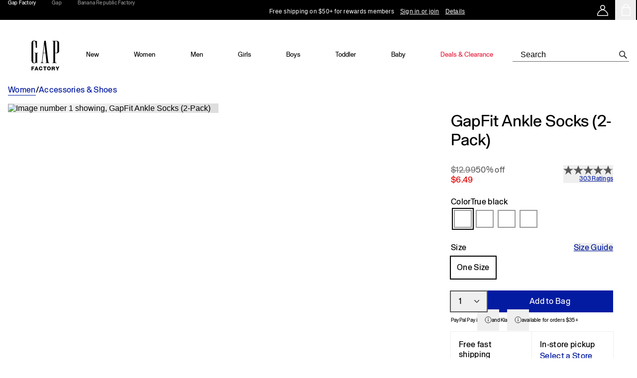

--- FILE ---
content_type: text/html; charset=utf-8
request_url: https://www.gapfactory.com/browse/product.do?pid=824890131
body_size: 144735
content:
<!DOCTYPE html><html lang="en-US"><head><meta charSet="utf-8"/><meta name="viewport" content="width=device-width, initial-scale=1, maximum-scale=1"/><link rel="preload" as="image" href="https://gapfactoryprod.a.bigcontent.io/v1/static/GAP_FACTORY_LOGO_V2_1"/><link rel="preload" as="image" href="https://gapfactoryprod.a.bigcontent.io/v1/static/GAP_FACTORY_LOGO_black_text"/><link rel="preload" as="image" imageSrcSet="
    /webcontent/0028/425/173/cn28425173.jpg 202w,
    /webcontent/0028/425/170/cn28425170.jpg 240w,
    /webcontent/0028/425/167/cn28425167.jpg 260w,
    /webcontent/0028/425/166/cn28425166.jpg 520w
  " imageSizes="(max-width: 569px) 50vw, 100vw" fetchPriority="high"/><link rel="stylesheet" href="/static_content/onesitecategory/components/mfe/_next/static/css/d1ef12759b409b6b.css" data-precedence="next"/><link rel="stylesheet" href="/static_content/onesitecategory/components/mfe/_next/static/css/efb4b7f3aa3db2b1.css" data-precedence="next"/><link rel="stylesheet" href="/static_content/onesitecategory/components/mfe/_next/static/css/b763594dc8a3a70c.css" data-precedence="next"/><link rel="stylesheet" href="/static_content/onesitecategory/components/mfe/_next/static/css/c2b8032c81692bbe.css" data-precedence="next"/><link rel="stylesheet" href="/static_content/onesitecategory/components/mfe/_next/static/css/ffb04aa725676aff.css" data-precedence="next"/><link rel="stylesheet" href="/static_content/onesitecategory/components/mfe/_next/static/css/868ba7aa45199f73.css" data-precedence="next"/><link rel="stylesheet" href="/static_content/onesitecategory/components/mfe/_next/static/css/36dfcf7abf225d15.css" data-precedence="next"/><link rel="preload" as="script" fetchPriority="low" href="/static_content/onesitecategory/components/mfe/_next/static/chunks/webpack.bfcd68.5e234.js"/><script src="/static_content/onesitecategory/components/mfe/_next/static/chunks/87c73c54.dd8d81.5e234.js" async=""></script><script src="/static_content/onesitecategory/components/mfe/_next/static/chunks/90018.ab2cfc.5e234.js" async=""></script><script src="/static_content/onesitecategory/components/mfe/_next/static/chunks/main-app.e48b57.5e234.js" async=""></script><script src="/static_content/onesitecategory/components/mfe/_next/static/chunks/22606.396bff.5e234.js" async=""></script><script src="/static_content/onesitecategory/components/mfe/_next/static/chunks/app/gapfs/layout.684e08.5e234.js" async=""></script><script src="/static_content/onesitecategory/components/mfe/_next/static/chunks/app/gapfs/browse/product.do/error.3519c0.5e234.js" async=""></script><script src="/static_content/onesitecategory/components/mfe/_next/static/chunks/app/global-error.6bf144.5e234.js" async=""></script><script src="/static_content/onesitecategory/components/mfe/_next/static/chunks/app/error.a028a0.5e234.js" async=""></script><script src="/static_content/onesitecategory/components/mfe/_next/static/chunks/app/not-found.067ccc.5e234.js" async=""></script><script src="/static_content/onesitecategory/components/mfe/_next/static/chunks/24327.8ac546.5e234.js" async=""></script><script src="/static_content/onesitecategory/components/mfe/_next/static/chunks/17739.a6ab5b.5e234.js" async=""></script><script src="/static_content/onesitecategory/components/mfe/_next/static/chunks/42737.3d31d6.5e234.js" async=""></script><script src="/static_content/onesitecategory/components/mfe/_next/static/chunks/42794.802f9a.5e234.js" async=""></script><script src="/static_content/onesitecategory/components/mfe/_next/static/chunks/30394.c9809f.5e234.js" async=""></script><script src="/static_content/onesitecategory/components/mfe/_next/static/chunks/57193.40b738.5e234.js" async=""></script><script src="/static_content/onesitecategory/components/mfe/_next/static/chunks/99112.783466.5e234.js" async=""></script><script src="/static_content/onesitecategory/components/mfe/_next/static/chunks/29522.caec15.5e234.js" async=""></script><script src="/static_content/onesitecategory/components/mfe/_next/static/chunks/13714.7b3f88.5e234.js" async=""></script><script src="/static_content/onesitecategory/components/mfe/_next/static/chunks/90082.e306d8.5e234.js" async=""></script><script src="/static_content/onesitecategory/components/mfe/_next/static/chunks/11712.bb8617.5e234.js" async=""></script><script src="/static_content/onesitecategory/components/mfe/_next/static/chunks/54328.c230d2.5e234.js" async=""></script><script src="/static_content/onesitecategory/components/mfe/_next/static/chunks/75815.299d5f.5e234.js" async=""></script><script src="/static_content/onesitecategory/components/mfe/_next/static/chunks/26179.a480ef.5e234.js" async=""></script><script src="/static_content/onesitecategory/components/mfe/_next/static/chunks/82637.515daa.5e234.js" async=""></script><script src="/static_content/onesitecategory/components/mfe/_next/static/chunks/76458.6b1913.5e234.js" async=""></script><script src="/static_content/onesitecategory/components/mfe/_next/static/chunks/50367.7ddff1.5e234.js" async=""></script><script src="/static_content/onesitecategory/components/mfe/_next/static/chunks/37051.cb55c0.5e234.js" async=""></script><script src="/static_content/onesitecategory/components/mfe/_next/static/chunks/61142.b8fce7.5e234.js" async=""></script><script src="/static_content/onesitecategory/components/mfe/_next/static/chunks/37844.10f686.5e234.js" async=""></script><script src="/static_content/onesitecategory/components/mfe/_next/static/chunks/93192.485cb0.5e234.js" async=""></script><script src="/static_content/onesitecategory/components/mfe/_next/static/chunks/58908.998b98.5e234.js" async=""></script><script src="/static_content/onesitecategory/components/mfe/_next/static/chunks/15635.da9e75.5e234.js" async=""></script><script src="/static_content/onesitecategory/components/mfe/_next/static/chunks/35116.aec889.5e234.js" async=""></script><script src="/static_content/onesitecategory/components/mfe/_next/static/chunks/86813.051253.5e234.js" async=""></script><script src="/static_content/onesitecategory/components/mfe/_next/static/chunks/90869.179ae7.5e234.js" async=""></script><script src="/static_content/onesitecategory/components/mfe/_next/static/chunks/app/gapfs/browse/product.do/page.4d9b35.5e234.js" async=""></script><link rel="preload" href="/static_content/onesitecategory/components/mfe/_next/static/chunks/985.bc36e8.5e234.js" as="script" fetchPriority="low"/><link rel="preload" href="/static_content/onesitecategory/components/mfe/_next/static/chunks/34902.112ac3.5e234.js" as="script" fetchPriority="low"/><title>GapFit Ankle Socks (2-Pack) | Gap Factory</title><meta name="description" content="Shop Gap Factory&#x27;s GapFit Ankle Socks (2-Pack): Lightweight and breathable., Moisture Wicking helps keep your skin dry., Banded top., Arch support with reinforced toe and heel., Select styles have allover colorblocking., This product was made in a factory that invests in gender equity and women’s empowerment through RISE. Learn more at gapinc.com/equity., #824890"/><meta name="robots" content="max-image-preview:standard"/><meta name="google" content="notranslate"/><meta name="google-site-verification" content="EcNcJxr5bvM0r_oRI_uvZGeu_JBU4MJg6quxFm0ANLQ"/><link rel="canonical" href="https://www.gapfactory.com/browse/product.do?pid=824890131"/><link rel="icon" href="/static_content/onesitecategory/components/mfe/_next/static/media/gapfs-newlogo-2024-favicon.82ba32f8.ico"/><script id="newrelic-script">window.NREUM||(NREUM={});NREUM.info = {"agent":"","beacon":"bam.nr-data.net","errorBeacon":"bam.nr-data.net","licenseKey":"NRBR-4c469572768eeedb787","applicationID":"687604024","agentToken":null,"applicationTime":39.107436,"transactionName":"NQBVYhNSCEdQB0YPCwxKYFMDdRRVXAFFCRYJMEVfTn0DTEUOQUkjJzEYGQNBSVZDC0UVAU0VRVkFRgVAHwBd","queueTime":0,"ttGuid":"3279580e87f43e8c"}; (window.NREUM||(NREUM={})).init={privacy:{cookies_enabled:true},ajax:{deny_list:["bam.nr-data.net"]},feature_flags:["soft_nav"],distributed_tracing:{enabled:true}};(window.NREUM||(NREUM={})).loader_config={agentID:"718386813",accountID:"1334766",trustKey:"1798415",xpid:"VQUEVVFVDhAGXFZUBwUHVFA=",licenseKey:"NRBR-4c469572768eeedb787",applicationID:"687604024",browserID:"718386813"};;/*! For license information please see nr-loader-spa-1.308.0.min.js.LICENSE.txt */
(()=>{var e,t,r={384:(e,t,r)=>{"use strict";r.d(t,{NT:()=>a,US:()=>u,Zm:()=>o,bQ:()=>d,dV:()=>c,pV:()=>l});var n=r(6154),i=r(1863),s=r(1910);const a={beacon:"bam.nr-data.net",errorBeacon:"bam.nr-data.net"};function o(){return n.gm.NREUM||(n.gm.NREUM={}),void 0===n.gm.newrelic&&(n.gm.newrelic=n.gm.NREUM),n.gm.NREUM}function c(){let e=o();return e.o||(e.o={ST:n.gm.setTimeout,SI:n.gm.setImmediate||n.gm.setInterval,CT:n.gm.clearTimeout,XHR:n.gm.XMLHttpRequest,REQ:n.gm.Request,EV:n.gm.Event,PR:n.gm.Promise,MO:n.gm.MutationObserver,FETCH:n.gm.fetch,WS:n.gm.WebSocket},(0,s.i)(...Object.values(e.o))),e}function d(e,t){let r=o();r.initializedAgents??={},t.initializedAt={ms:(0,i.t)(),date:new Date},r.initializedAgents[e]=t}function u(e,t){o()[e]=t}function l(){return function(){let e=o();const t=e.info||{};e.info={beacon:a.beacon,errorBeacon:a.errorBeacon,...t}}(),function(){let e=o();const t=e.init||{};e.init={...t}}(),c(),function(){let e=o();const t=e.loader_config||{};e.loader_config={...t}}(),o()}},782:(e,t,r)=>{"use strict";r.d(t,{T:()=>n});const n=r(860).K7.pageViewTiming},860:(e,t,r)=>{"use strict";r.d(t,{$J:()=>u,K7:()=>c,P3:()=>d,XX:()=>i,Yy:()=>o,df:()=>s,qY:()=>n,v4:()=>a});const n="events",i="jserrors",s="browser/blobs",a="rum",o="browser/logs",c={ajax:"ajax",genericEvents:"generic_events",jserrors:i,logging:"logging",metrics:"metrics",pageAction:"page_action",pageViewEvent:"page_view_event",pageViewTiming:"page_view_timing",sessionReplay:"session_replay",sessionTrace:"session_trace",softNav:"soft_navigations",spa:"spa"},d={[c.pageViewEvent]:1,[c.pageViewTiming]:2,[c.metrics]:3,[c.jserrors]:4,[c.spa]:5,[c.ajax]:6,[c.sessionTrace]:7,[c.softNav]:8,[c.sessionReplay]:9,[c.logging]:10,[c.genericEvents]:11},u={[c.pageViewEvent]:a,[c.pageViewTiming]:n,[c.ajax]:n,[c.spa]:n,[c.softNav]:n,[c.metrics]:i,[c.jserrors]:i,[c.sessionTrace]:s,[c.sessionReplay]:s,[c.logging]:o,[c.genericEvents]:"ins"}},944:(e,t,r)=>{"use strict";r.d(t,{R:()=>i});var n=r(3241);function i(e,t){"function"==typeof console.debug&&(console.debug("New Relic Warning: https://github.com/newrelic/newrelic-browser-agent/blob/main/docs/warning-codes.md#".concat(e),t),(0,n.W)({agentIdentifier:null,drained:null,type:"data",name:"warn",feature:"warn",data:{code:e,secondary:t}}))}},993:(e,t,r)=>{"use strict";r.d(t,{A$:()=>s,ET:()=>a,TZ:()=>o,p_:()=>i});var n=r(860);const i={ERROR:"ERROR",WARN:"WARN",INFO:"INFO",DEBUG:"DEBUG",TRACE:"TRACE"},s={OFF:0,ERROR:1,WARN:2,INFO:3,DEBUG:4,TRACE:5},a="log",o=n.K7.logging},1541:(e,t,r)=>{"use strict";r.d(t,{U:()=>i,f:()=>n});const n={MFE:"MFE",BA:"BA"};function i(e,t){if(2!==t?.harvestEndpointVersion)return{};const r=t.agentRef.runtime.appMetadata.agents[0].entityGuid;return e?{"source.id":e.id,"source.name":e.name,"source.type":e.type,"parent.id":e.parent?.id||r,"parent.type":e.parent?.type||n.BA}:{"entity.guid":r,appId:t.agentRef.info.applicationID}}},1687:(e,t,r)=>{"use strict";r.d(t,{Ak:()=>d,Ze:()=>h,x3:()=>u});var n=r(3241),i=r(7836),s=r(3606),a=r(860),o=r(2646);const c={};function d(e,t){const r={staged:!1,priority:a.P3[t]||0};l(e),c[e].get(t)||c[e].set(t,r)}function u(e,t){e&&c[e]&&(c[e].get(t)&&c[e].delete(t),p(e,t,!1),c[e].size&&f(e))}function l(e){if(!e)throw new Error("agentIdentifier required");c[e]||(c[e]=new Map)}function h(e="",t="feature",r=!1){if(l(e),!e||!c[e].get(t)||r)return p(e,t);c[e].get(t).staged=!0,f(e)}function f(e){const t=Array.from(c[e]);t.every(([e,t])=>t.staged)&&(t.sort((e,t)=>e[1].priority-t[1].priority),t.forEach(([t])=>{c[e].delete(t),p(e,t)}))}function p(e,t,r=!0){const a=e?i.ee.get(e):i.ee,c=s.i.handlers;if(!a.aborted&&a.backlog&&c){if((0,n.W)({agentIdentifier:e,type:"lifecycle",name:"drain",feature:t}),r){const e=a.backlog[t],r=c[t];if(r){for(let t=0;e&&t<e.length;++t)g(e[t],r);Object.entries(r).forEach(([e,t])=>{Object.values(t||{}).forEach(t=>{t[0]?.on&&t[0]?.context()instanceof o.y&&t[0].on(e,t[1])})})}}a.isolatedBacklog||delete c[t],a.backlog[t]=null,a.emit("drain-"+t,[])}}function g(e,t){var r=e[1];Object.values(t[r]||{}).forEach(t=>{var r=e[0];if(t[0]===r){var n=t[1],i=e[3],s=e[2];n.apply(i,s)}})}},1738:(e,t,r)=>{"use strict";r.d(t,{U:()=>f,Y:()=>h});var n=r(3241),i=r(9908),s=r(1863),a=r(944),o=r(5701),c=r(3969),d=r(8362),u=r(860),l=r(4261);function h(e,t,r,s){const h=s||r;!h||h[e]&&h[e]!==d.d.prototype[e]||(h[e]=function(){(0,i.p)(c.xV,["API/"+e+"/called"],void 0,u.K7.metrics,r.ee),(0,n.W)({agentIdentifier:r.agentIdentifier,drained:!!o.B?.[r.agentIdentifier],type:"data",name:"api",feature:l.Pl+e,data:{}});try{return t.apply(this,arguments)}catch(e){(0,a.R)(23,e)}})}function f(e,t,r,n,a){const o=e.info;null===r?delete o.jsAttributes[t]:o.jsAttributes[t]=r,(a||null===r)&&(0,i.p)(l.Pl+n,[(0,s.t)(),t,r],void 0,"session",e.ee)}},1741:(e,t,r)=>{"use strict";r.d(t,{W:()=>s});var n=r(944),i=r(4261);class s{#e(e,...t){if(this[e]!==s.prototype[e])return this[e](...t);(0,n.R)(35,e)}addPageAction(e,t){return this.#e(i.hG,e,t)}register(e){return this.#e(i.eY,e)}recordCustomEvent(e,t){return this.#e(i.fF,e,t)}setPageViewName(e,t){return this.#e(i.Fw,e,t)}setCustomAttribute(e,t,r){return this.#e(i.cD,e,t,r)}noticeError(e,t){return this.#e(i.o5,e,t)}setUserId(e,t=!1){return this.#e(i.Dl,e,t)}setApplicationVersion(e){return this.#e(i.nb,e)}setErrorHandler(e){return this.#e(i.bt,e)}addRelease(e,t){return this.#e(i.k6,e,t)}log(e,t){return this.#e(i.$9,e,t)}start(){return this.#e(i.d3)}finished(e){return this.#e(i.BL,e)}recordReplay(){return this.#e(i.CH)}pauseReplay(){return this.#e(i.Tb)}addToTrace(e){return this.#e(i.U2,e)}setCurrentRouteName(e){return this.#e(i.PA,e)}interaction(e){return this.#e(i.dT,e)}wrapLogger(e,t,r){return this.#e(i.Wb,e,t,r)}measure(e,t){return this.#e(i.V1,e,t)}consent(e){return this.#e(i.Pv,e)}}},1863:(e,t,r)=>{"use strict";function n(){return Math.floor(performance.now())}r.d(t,{t:()=>n})},1910:(e,t,r)=>{"use strict";r.d(t,{i:()=>s});var n=r(944);const i=new Map;function s(...e){return e.every(e=>{if(i.has(e))return i.get(e);const t="function"==typeof e?e.toString():"",r=t.includes("[native code]"),s=t.includes("nrWrapper");return r||s||(0,n.R)(64,e?.name||t),i.set(e,r),r})}},2555:(e,t,r)=>{"use strict";r.d(t,{D:()=>o,f:()=>a});var n=r(384),i=r(8122);const s={beacon:n.NT.beacon,errorBeacon:n.NT.errorBeacon,licenseKey:void 0,applicationID:void 0,sa:void 0,queueTime:void 0,applicationTime:void 0,ttGuid:void 0,user:void 0,account:void 0,product:void 0,extra:void 0,jsAttributes:{},userAttributes:void 0,atts:void 0,transactionName:void 0,tNamePlain:void 0};function a(e){try{return!!e.licenseKey&&!!e.errorBeacon&&!!e.applicationID}catch(e){return!1}}const o=e=>(0,i.a)(e,s)},2614:(e,t,r)=>{"use strict";r.d(t,{BB:()=>a,H3:()=>n,g:()=>d,iL:()=>c,tS:()=>o,uh:()=>i,wk:()=>s});const n="NRBA",i="SESSION",s=144e5,a=18e5,o={STARTED:"session-started",PAUSE:"session-pause",RESET:"session-reset",RESUME:"session-resume",UPDATE:"session-update"},c={SAME_TAB:"same-tab",CROSS_TAB:"cross-tab"},d={OFF:0,FULL:1,ERROR:2}},2646:(e,t,r)=>{"use strict";r.d(t,{y:()=>n});class n{constructor(e){this.contextId=e}}},2843:(e,t,r)=>{"use strict";r.d(t,{G:()=>s,u:()=>i});var n=r(3878);function i(e,t=!1,r,i){(0,n.DD)("visibilitychange",function(){if(t)return void("hidden"===document.visibilityState&&e());e(document.visibilityState)},r,i)}function s(e,t,r){(0,n.sp)("pagehide",e,t,r)}},3241:(e,t,r)=>{"use strict";r.d(t,{W:()=>s});var n=r(6154);const i="newrelic";function s(e={}){try{n.gm.dispatchEvent(new CustomEvent(i,{detail:e}))}catch(e){}}},3304:(e,t,r)=>{"use strict";r.d(t,{A:()=>s});var n=r(7836);const i=()=>{const e=new WeakSet;return(t,r)=>{if("object"==typeof r&&null!==r){if(e.has(r))return;e.add(r)}return r}};function s(e){try{return JSON.stringify(e,i())??""}catch(e){try{n.ee.emit("internal-error",[e])}catch(e){}return""}}},3333:(e,t,r)=>{"use strict";r.d(t,{$v:()=>u,TZ:()=>n,Xh:()=>c,Zp:()=>i,kd:()=>d,mq:()=>o,nf:()=>a,qN:()=>s});const n=r(860).K7.genericEvents,i=["auxclick","click","copy","keydown","paste","scrollend"],s=["focus","blur"],a=4,o=1e3,c=2e3,d=["PageAction","UserAction","BrowserPerformance"],u={RESOURCES:"experimental.resources",REGISTER:"register"}},3434:(e,t,r)=>{"use strict";r.d(t,{Jt:()=>s,YM:()=>d});var n=r(7836),i=r(5607);const s="nr@original:".concat(i.W),a=50;var o=Object.prototype.hasOwnProperty,c=!1;function d(e,t){return e||(e=n.ee),r.inPlace=function(e,t,n,i,s){n||(n="");const a="-"===n.charAt(0);for(let o=0;o<t.length;o++){const c=t[o],d=e[c];l(d)||(e[c]=r(d,a?c+n:n,i,c,s))}},r.flag=s,r;function r(t,r,n,c,d){return l(t)?t:(r||(r=""),nrWrapper[s]=t,function(e,t,r){if(Object.defineProperty&&Object.keys)try{return Object.keys(e).forEach(function(r){Object.defineProperty(t,r,{get:function(){return e[r]},set:function(t){return e[r]=t,t}})}),t}catch(e){u([e],r)}for(var n in e)o.call(e,n)&&(t[n]=e[n])}(t,nrWrapper,e),nrWrapper);function nrWrapper(){var s,o,l,h;let f;try{o=this,s=[...arguments],l="function"==typeof n?n(s,o):n||{}}catch(t){u([t,"",[s,o,c],l],e)}i(r+"start",[s,o,c],l,d);const p=performance.now();let g;try{return h=t.apply(o,s),g=performance.now(),h}catch(e){throw g=performance.now(),i(r+"err",[s,o,e],l,d),f=e,f}finally{const e=g-p,t={start:p,end:g,duration:e,isLongTask:e>=a,methodName:c,thrownError:f};t.isLongTask&&i("long-task",[t,o],l,d),i(r+"end",[s,o,h],l,d)}}}function i(r,n,i,s){if(!c||t){var a=c;c=!0;try{e.emit(r,n,i,t,s)}catch(t){u([t,r,n,i],e)}c=a}}}function u(e,t){t||(t=n.ee);try{t.emit("internal-error",e)}catch(e){}}function l(e){return!(e&&"function"==typeof e&&e.apply&&!e[s])}},3606:(e,t,r)=>{"use strict";r.d(t,{i:()=>s});var n=r(9908);s.on=a;var i=s.handlers={};function s(e,t,r,s){a(s||n.d,i,e,t,r)}function a(e,t,r,i,s){s||(s="feature"),e||(e=n.d);var a=t[s]=t[s]||{};(a[r]=a[r]||[]).push([e,i])}},3738:(e,t,r)=>{"use strict";r.d(t,{He:()=>i,Kp:()=>o,Lc:()=>d,Rz:()=>u,TZ:()=>n,bD:()=>s,d3:()=>a,jx:()=>l,sl:()=>h,uP:()=>c});const n=r(860).K7.sessionTrace,i="bstResource",s="resource",a="-start",o="-end",c="fn"+a,d="fn"+o,u="pushState",l=1e3,h=3e4},3785:(e,t,r)=>{"use strict";r.d(t,{R:()=>c,b:()=>d});var n=r(9908),i=r(1863),s=r(860),a=r(3969),o=r(993);function c(e,t,r={},c=o.p_.INFO,d=!0,u,l=(0,i.t)()){(0,n.p)(a.xV,["API/logging/".concat(c.toLowerCase(),"/called")],void 0,s.K7.metrics,e),(0,n.p)(o.ET,[l,t,r,c,d,u],void 0,s.K7.logging,e)}function d(e){return"string"==typeof e&&Object.values(o.p_).some(t=>t===e.toUpperCase().trim())}},3878:(e,t,r)=>{"use strict";function n(e,t){return{capture:e,passive:!1,signal:t}}function i(e,t,r=!1,i){window.addEventListener(e,t,n(r,i))}function s(e,t,r=!1,i){document.addEventListener(e,t,n(r,i))}r.d(t,{DD:()=>s,jT:()=>n,sp:()=>i})},3962:(e,t,r)=>{"use strict";r.d(t,{AM:()=>a,O2:()=>l,OV:()=>s,Qu:()=>h,TZ:()=>c,ih:()=>f,pP:()=>o,t1:()=>u,tC:()=>i,wD:()=>d});var n=r(860);const i=["click","keydown","submit"],s="popstate",a="api",o="initialPageLoad",c=n.K7.softNav,d=5e3,u=500,l={INITIAL_PAGE_LOAD:"",ROUTE_CHANGE:1,UNSPECIFIED:2},h={INTERACTION:1,AJAX:2,CUSTOM_END:3,CUSTOM_TRACER:4},f={IP:"in progress",PF:"pending finish",FIN:"finished",CAN:"cancelled"}},3969:(e,t,r)=>{"use strict";r.d(t,{TZ:()=>n,XG:()=>o,rs:()=>i,xV:()=>a,z_:()=>s});const n=r(860).K7.metrics,i="sm",s="cm",a="storeSupportabilityMetrics",o="storeEventMetrics"},4234:(e,t,r)=>{"use strict";r.d(t,{W:()=>s});var n=r(7836),i=r(1687);class s{constructor(e,t){this.agentIdentifier=e,this.ee=n.ee.get(e),this.featureName=t,this.blocked=!1}deregisterDrain(){(0,i.x3)(this.agentIdentifier,this.featureName)}}},4261:(e,t,r)=>{"use strict";r.d(t,{$9:()=>u,BL:()=>c,CH:()=>p,Dl:()=>R,Fw:()=>w,PA:()=>v,Pl:()=>n,Pv:()=>A,Tb:()=>h,U2:()=>a,V1:()=>E,Wb:()=>T,bt:()=>y,cD:()=>b,d3:()=>x,dT:()=>d,eY:()=>g,fF:()=>f,hG:()=>s,hw:()=>i,k6:()=>o,nb:()=>m,o5:()=>l});const n="api-",i=n+"ixn-",s="addPageAction",a="addToTrace",o="addRelease",c="finished",d="interaction",u="log",l="noticeError",h="pauseReplay",f="recordCustomEvent",p="recordReplay",g="register",m="setApplicationVersion",v="setCurrentRouteName",b="setCustomAttribute",y="setErrorHandler",w="setPageViewName",R="setUserId",x="start",T="wrapLogger",E="measure",A="consent"},5205:(e,t,r)=>{"use strict";r.d(t,{j:()=>S});var n=r(384),i=r(1741);var s=r(2555),a=r(3333);const o=e=>{if(!e||"string"!=typeof e)return!1;try{document.createDocumentFragment().querySelector(e)}catch{return!1}return!0};var c=r(2614),d=r(944),u=r(8122);const l="[data-nr-mask]",h=e=>(0,u.a)(e,(()=>{const e={feature_flags:[],experimental:{allow_registered_children:!1,resources:!1},mask_selector:"*",block_selector:"[data-nr-block]",mask_input_options:{color:!1,date:!1,"datetime-local":!1,email:!1,month:!1,number:!1,range:!1,search:!1,tel:!1,text:!1,time:!1,url:!1,week:!1,textarea:!1,select:!1,password:!0}};return{ajax:{deny_list:void 0,block_internal:!0,enabled:!0,autoStart:!0},api:{get allow_registered_children(){return e.feature_flags.includes(a.$v.REGISTER)||e.experimental.allow_registered_children},set allow_registered_children(t){e.experimental.allow_registered_children=t},duplicate_registered_data:!1},browser_consent_mode:{enabled:!1},distributed_tracing:{enabled:void 0,exclude_newrelic_header:void 0,cors_use_newrelic_header:void 0,cors_use_tracecontext_headers:void 0,allowed_origins:void 0},get feature_flags(){return e.feature_flags},set feature_flags(t){e.feature_flags=t},generic_events:{enabled:!0,autoStart:!0},harvest:{interval:30},jserrors:{enabled:!0,autoStart:!0},logging:{enabled:!0,autoStart:!0},metrics:{enabled:!0,autoStart:!0},obfuscate:void 0,page_action:{enabled:!0},page_view_event:{enabled:!0,autoStart:!0},page_view_timing:{enabled:!0,autoStart:!0},performance:{capture_marks:!1,capture_measures:!1,capture_detail:!0,resources:{get enabled(){return e.feature_flags.includes(a.$v.RESOURCES)||e.experimental.resources},set enabled(t){e.experimental.resources=t},asset_types:[],first_party_domains:[],ignore_newrelic:!0}},privacy:{cookies_enabled:!0},proxy:{assets:void 0,beacon:void 0},session:{expiresMs:c.wk,inactiveMs:c.BB},session_replay:{autoStart:!0,enabled:!1,preload:!1,sampling_rate:10,error_sampling_rate:100,collect_fonts:!1,inline_images:!1,fix_stylesheets:!0,mask_all_inputs:!0,get mask_text_selector(){return e.mask_selector},set mask_text_selector(t){o(t)?e.mask_selector="".concat(t,",").concat(l):""===t||null===t?e.mask_selector=l:(0,d.R)(5,t)},get block_class(){return"nr-block"},get ignore_class(){return"nr-ignore"},get mask_text_class(){return"nr-mask"},get block_selector(){return e.block_selector},set block_selector(t){o(t)?e.block_selector+=",".concat(t):""!==t&&(0,d.R)(6,t)},get mask_input_options(){return e.mask_input_options},set mask_input_options(t){t&&"object"==typeof t?e.mask_input_options={...t,password:!0}:(0,d.R)(7,t)}},session_trace:{enabled:!0,autoStart:!0},soft_navigations:{enabled:!0,autoStart:!0},spa:{enabled:!0,autoStart:!0},ssl:void 0,user_actions:{enabled:!0,elementAttributes:["id","className","tagName","type"]}}})());var f=r(6154),p=r(9324);let g=0;const m={buildEnv:p.F3,distMethod:p.Xs,version:p.xv,originTime:f.WN},v={consented:!1},b={appMetadata:{},get consented(){return this.session?.state?.consent||v.consented},set consented(e){v.consented=e},customTransaction:void 0,denyList:void 0,disabled:!1,harvester:void 0,isolatedBacklog:!1,isRecording:!1,loaderType:void 0,maxBytes:3e4,obfuscator:void 0,onerror:void 0,ptid:void 0,releaseIds:{},session:void 0,timeKeeper:void 0,registeredEntities:[],jsAttributesMetadata:{bytes:0},get harvestCount(){return++g}},y=e=>{const t=(0,u.a)(e,b),r=Object.keys(m).reduce((e,t)=>(e[t]={value:m[t],writable:!1,configurable:!0,enumerable:!0},e),{});return Object.defineProperties(t,r)};var w=r(5701);const R=e=>{const t=e.startsWith("http");e+="/",r.p=t?e:"https://"+e};var x=r(7836),T=r(3241);const E={accountID:void 0,trustKey:void 0,agentID:void 0,licenseKey:void 0,applicationID:void 0,xpid:void 0},A=e=>(0,u.a)(e,E),_=new Set;function S(e,t={},r,a){let{init:o,info:c,loader_config:d,runtime:u={},exposed:l=!0}=t;if(!c){const e=(0,n.pV)();o=e.init,c=e.info,d=e.loader_config}e.init=h(o||{}),e.loader_config=A(d||{}),c.jsAttributes??={},f.bv&&(c.jsAttributes.isWorker=!0),e.info=(0,s.D)(c);const p=e.init,g=[c.beacon,c.errorBeacon];_.has(e.agentIdentifier)||(p.proxy.assets&&(R(p.proxy.assets),g.push(p.proxy.assets)),p.proxy.beacon&&g.push(p.proxy.beacon),e.beacons=[...g],function(e){const t=(0,n.pV)();Object.getOwnPropertyNames(i.W.prototype).forEach(r=>{const n=i.W.prototype[r];if("function"!=typeof n||"constructor"===n)return;let s=t[r];e[r]&&!1!==e.exposed&&"micro-agent"!==e.runtime?.loaderType&&(t[r]=(...t)=>{const n=e[r](...t);return s?s(...t):n})})}(e),(0,n.US)("activatedFeatures",w.B)),u.denyList=[...p.ajax.deny_list||[],...p.ajax.block_internal?g:[]],u.ptid=e.agentIdentifier,u.loaderType=r,e.runtime=y(u),_.has(e.agentIdentifier)||(e.ee=x.ee.get(e.agentIdentifier),e.exposed=l,(0,T.W)({agentIdentifier:e.agentIdentifier,drained:!!w.B?.[e.agentIdentifier],type:"lifecycle",name:"initialize",feature:void 0,data:e.config})),_.add(e.agentIdentifier)}},5270:(e,t,r)=>{"use strict";r.d(t,{Aw:()=>a,SR:()=>s,rF:()=>o});var n=r(384),i=r(7767);function s(e){return!!(0,n.dV)().o.MO&&(0,i.V)(e)&&!0===e?.session_trace.enabled}function a(e){return!0===e?.session_replay.preload&&s(e)}function o(e,t){try{if("string"==typeof t?.type){if("password"===t.type.toLowerCase())return"*".repeat(e?.length||0);if(void 0!==t?.dataset?.nrUnmask||t?.classList?.contains("nr-unmask"))return e}}catch(e){}return"string"==typeof e?e.replace(/[\S]/g,"*"):"*".repeat(e?.length||0)}},5289:(e,t,r)=>{"use strict";r.d(t,{GG:()=>a,Qr:()=>c,sB:()=>o});var n=r(3878),i=r(6389);function s(){return"undefined"==typeof document||"complete"===document.readyState}function a(e,t){if(s())return e();const r=(0,i.J)(e),a=setInterval(()=>{s()&&(clearInterval(a),r())},500);(0,n.sp)("load",r,t)}function o(e){if(s())return e();(0,n.DD)("DOMContentLoaded",e)}function c(e){if(s())return e();(0,n.sp)("popstate",e)}},5607:(e,t,r)=>{"use strict";r.d(t,{W:()=>n});const n=(0,r(9566).bz)()},5701:(e,t,r)=>{"use strict";r.d(t,{B:()=>s,t:()=>a});var n=r(3241);const i=new Set,s={};function a(e,t){const r=t.agentIdentifier;s[r]??={},e&&"object"==typeof e&&(i.has(r)||(t.ee.emit("rumresp",[e]),s[r]=e,i.add(r),(0,n.W)({agentIdentifier:r,loaded:!0,drained:!0,type:"lifecycle",name:"load",feature:void 0,data:e})))}},6154:(e,t,r)=>{"use strict";r.d(t,{OF:()=>d,RI:()=>i,WN:()=>h,bv:()=>s,eN:()=>f,gm:()=>a,lR:()=>l,m:()=>c,mw:()=>o,sb:()=>u});var n=r(1863);const i="undefined"!=typeof window&&!!window.document,s="undefined"!=typeof WorkerGlobalScope&&("undefined"!=typeof self&&self instanceof WorkerGlobalScope&&self.navigator instanceof WorkerNavigator||"undefined"!=typeof globalThis&&globalThis instanceof WorkerGlobalScope&&globalThis.navigator instanceof WorkerNavigator),a=i?window:"undefined"!=typeof WorkerGlobalScope&&("undefined"!=typeof self&&self instanceof WorkerGlobalScope&&self||"undefined"!=typeof globalThis&&globalThis instanceof WorkerGlobalScope&&globalThis),o=Boolean("hidden"===a?.document?.visibilityState),c=""+a?.location,d=/iPad|iPhone|iPod/.test(a.navigator?.userAgent),u=d&&"undefined"==typeof SharedWorker,l=(()=>{const e=a.navigator?.userAgent?.match(/Firefox[/\s](\d+\.\d+)/);return Array.isArray(e)&&e.length>=2?+e[1]:0})(),h=Date.now()-(0,n.t)(),f=()=>"undefined"!=typeof PerformanceNavigationTiming&&a?.performance?.getEntriesByType("navigation")?.[0]?.responseStart},6344:(e,t,r)=>{"use strict";r.d(t,{BB:()=>u,Qb:()=>l,TZ:()=>i,Ug:()=>a,Vh:()=>s,_s:()=>o,bc:()=>d,yP:()=>c});var n=r(2614);const i=r(860).K7.sessionReplay,s="errorDuringReplay",a=.12,o={DomContentLoaded:0,Load:1,FullSnapshot:2,IncrementalSnapshot:3,Meta:4,Custom:5},c={[n.g.ERROR]:15e3,[n.g.FULL]:3e5,[n.g.OFF]:0},d={RESET:{message:"Session was reset",sm:"Reset"},IMPORT:{message:"Recorder failed to import",sm:"Import"},TOO_MANY:{message:"429: Too Many Requests",sm:"Too-Many"},TOO_BIG:{message:"Payload was too large",sm:"Too-Big"},CROSS_TAB:{message:"Session Entity was set to OFF on another tab",sm:"Cross-Tab"},ENTITLEMENTS:{message:"Session Replay is not allowed and will not be started",sm:"Entitlement"}},u=5e3,l={API:"api",RESUME:"resume",SWITCH_TO_FULL:"switchToFull",INITIALIZE:"initialize",PRELOAD:"preload"}},6389:(e,t,r)=>{"use strict";function n(e,t=500,r={}){const n=r?.leading||!1;let i;return(...r)=>{n&&void 0===i&&(e.apply(this,r),i=setTimeout(()=>{i=clearTimeout(i)},t)),n||(clearTimeout(i),i=setTimeout(()=>{e.apply(this,r)},t))}}function i(e){let t=!1;return(...r)=>{t||(t=!0,e.apply(this,r))}}r.d(t,{J:()=>i,s:()=>n})},6630:(e,t,r)=>{"use strict";r.d(t,{T:()=>n});const n=r(860).K7.pageViewEvent},6774:(e,t,r)=>{"use strict";r.d(t,{T:()=>n});const n=r(860).K7.jserrors},7295:(e,t,r)=>{"use strict";r.d(t,{Xv:()=>a,gX:()=>i,iW:()=>s});var n=[];function i(e){if(!e||s(e))return!1;if(0===n.length)return!0;if("*"===n[0].hostname)return!1;for(var t=0;t<n.length;t++){var r=n[t];if(r.hostname.test(e.hostname)&&r.pathname.test(e.pathname))return!1}return!0}function s(e){return void 0===e.hostname}function a(e){if(n=[],e&&e.length)for(var t=0;t<e.length;t++){let r=e[t];if(!r)continue;if("*"===r)return void(n=[{hostname:"*"}]);0===r.indexOf("http://")?r=r.substring(7):0===r.indexOf("https://")&&(r=r.substring(8));const i=r.indexOf("/");let s,a;i>0?(s=r.substring(0,i),a=r.substring(i)):(s=r,a="*");let[c]=s.split(":");n.push({hostname:o(c),pathname:o(a,!0)})}}function o(e,t=!1){const r=e.replace(/[.+?^${}()|[\]\\]/g,e=>"\\"+e).replace(/\*/g,".*?");return new RegExp((t?"^":"")+r+"$")}},7485:(e,t,r)=>{"use strict";r.d(t,{D:()=>i});var n=r(6154);function i(e){if(0===(e||"").indexOf("data:"))return{protocol:"data"};try{const t=new URL(e,location.href),r={port:t.port,hostname:t.hostname,pathname:t.pathname,search:t.search,protocol:t.protocol.slice(0,t.protocol.indexOf(":")),sameOrigin:t.protocol===n.gm?.location?.protocol&&t.host===n.gm?.location?.host};return r.port&&""!==r.port||("http:"===t.protocol&&(r.port="80"),"https:"===t.protocol&&(r.port="443")),r.pathname&&""!==r.pathname?r.pathname.startsWith("/")||(r.pathname="/".concat(r.pathname)):r.pathname="/",r}catch(e){return{}}}},7699:(e,t,r)=>{"use strict";r.d(t,{It:()=>s,KC:()=>o,No:()=>i,qh:()=>a});var n=r(860);const i=16e3,s=1e6,a="SESSION_ERROR",o={[n.K7.logging]:!0,[n.K7.genericEvents]:!1,[n.K7.jserrors]:!1,[n.K7.ajax]:!1}},7767:(e,t,r)=>{"use strict";r.d(t,{V:()=>i});var n=r(6154);const i=e=>n.RI&&!0===e?.privacy.cookies_enabled},7836:(e,t,r)=>{"use strict";r.d(t,{P:()=>o,ee:()=>c});var n=r(384),i=r(8990),s=r(2646),a=r(5607);const o="nr@context:".concat(a.W),c=function e(t,r){var n={},a={},u={},l=!1;try{l=16===r.length&&d.initializedAgents?.[r]?.runtime.isolatedBacklog}catch(e){}var h={on:p,addEventListener:p,removeEventListener:function(e,t){var r=n[e];if(!r)return;for(var i=0;i<r.length;i++)r[i]===t&&r.splice(i,1)},emit:function(e,r,n,i,s){!1!==s&&(s=!0);if(c.aborted&&!i)return;t&&s&&t.emit(e,r,n);var o=f(n);g(e).forEach(e=>{e.apply(o,r)});var d=v()[a[e]];d&&d.push([h,e,r,o]);return o},get:m,listeners:g,context:f,buffer:function(e,t){const r=v();if(t=t||"feature",h.aborted)return;Object.entries(e||{}).forEach(([e,n])=>{a[n]=t,t in r||(r[t]=[])})},abort:function(){h._aborted=!0,Object.keys(h.backlog).forEach(e=>{delete h.backlog[e]})},isBuffering:function(e){return!!v()[a[e]]},debugId:r,backlog:l?{}:t&&"object"==typeof t.backlog?t.backlog:{},isolatedBacklog:l};return Object.defineProperty(h,"aborted",{get:()=>{let e=h._aborted||!1;return e||(t&&(e=t.aborted),e)}}),h;function f(e){return e&&e instanceof s.y?e:e?(0,i.I)(e,o,()=>new s.y(o)):new s.y(o)}function p(e,t){n[e]=g(e).concat(t)}function g(e){return n[e]||[]}function m(t){return u[t]=u[t]||e(h,t)}function v(){return h.backlog}}(void 0,"globalEE"),d=(0,n.Zm)();d.ee||(d.ee=c)},8122:(e,t,r)=>{"use strict";r.d(t,{a:()=>i});var n=r(944);function i(e,t){try{if(!e||"object"!=typeof e)return(0,n.R)(3);if(!t||"object"!=typeof t)return(0,n.R)(4);const r=Object.create(Object.getPrototypeOf(t),Object.getOwnPropertyDescriptors(t)),s=0===Object.keys(r).length?e:r;for(let a in s)if(void 0!==e[a])try{if(null===e[a]){r[a]=null;continue}Array.isArray(e[a])&&Array.isArray(t[a])?r[a]=Array.from(new Set([...e[a],...t[a]])):"object"==typeof e[a]&&"object"==typeof t[a]?r[a]=i(e[a],t[a]):r[a]=e[a]}catch(e){r[a]||(0,n.R)(1,e)}return r}catch(e){(0,n.R)(2,e)}}},8139:(e,t,r)=>{"use strict";r.d(t,{u:()=>h});var n=r(7836),i=r(3434),s=r(8990),a=r(6154);const o={},c=a.gm.XMLHttpRequest,d="addEventListener",u="removeEventListener",l="nr@wrapped:".concat(n.P);function h(e){var t=function(e){return(e||n.ee).get("events")}(e);if(o[t.debugId]++)return t;o[t.debugId]=1;var r=(0,i.YM)(t,!0);function h(e){r.inPlace(e,[d,u],"-",p)}function p(e,t){return e[1]}return"getPrototypeOf"in Object&&(a.RI&&f(document,h),c&&f(c.prototype,h),f(a.gm,h)),t.on(d+"-start",function(e,t){var n=e[1];if(null!==n&&("function"==typeof n||"object"==typeof n)&&"newrelic"!==e[0]){var i=(0,s.I)(n,l,function(){var e={object:function(){if("function"!=typeof n.handleEvent)return;return n.handleEvent.apply(n,arguments)},function:n}[typeof n];return e?r(e,"fn-",null,e.name||"anonymous"):n});this.wrapped=e[1]=i}}),t.on(u+"-start",function(e){e[1]=this.wrapped||e[1]}),t}function f(e,t,...r){let n=e;for(;"object"==typeof n&&!Object.prototype.hasOwnProperty.call(n,d);)n=Object.getPrototypeOf(n);n&&t(n,...r)}},8362:(e,t,r)=>{"use strict";r.d(t,{d:()=>s});var n=r(9566),i=r(1741);class s extends i.W{agentIdentifier=(0,n.LA)(16)}},8374:(e,t,r)=>{r.nc=(()=>{try{return document?.currentScript?.nonce}catch(e){}return""})()},8990:(e,t,r)=>{"use strict";r.d(t,{I:()=>i});var n=Object.prototype.hasOwnProperty;function i(e,t,r){if(n.call(e,t))return e[t];var i=r();if(Object.defineProperty&&Object.keys)try{return Object.defineProperty(e,t,{value:i,writable:!0,enumerable:!1}),i}catch(e){}return e[t]=i,i}},9119:(e,t,r)=>{"use strict";r.d(t,{L:()=>s});var n=/([^?#]*)[^#]*(#[^?]*|$).*/,i=/([^?#]*)().*/;function s(e,t){return e?e.replace(t?n:i,"$1$2"):e}},9300:(e,t,r)=>{"use strict";r.d(t,{T:()=>n});const n=r(860).K7.ajax},9324:(e,t,r)=>{"use strict";r.d(t,{AJ:()=>a,F3:()=>i,Xs:()=>s,Yq:()=>o,xv:()=>n});const n="1.308.0",i="PROD",s="CDN",a="@newrelic/rrweb",o="1.0.1"},9566:(e,t,r)=>{"use strict";r.d(t,{LA:()=>o,ZF:()=>c,bz:()=>a,el:()=>d});var n=r(6154);const i="xxxxxxxx-xxxx-4xxx-yxxx-xxxxxxxxxxxx";function s(e,t){return e?15&e[t]:16*Math.random()|0}function a(){const e=n.gm?.crypto||n.gm?.msCrypto;let t,r=0;return e&&e.getRandomValues&&(t=e.getRandomValues(new Uint8Array(30))),i.split("").map(e=>"x"===e?s(t,r++).toString(16):"y"===e?(3&s()|8).toString(16):e).join("")}function o(e){const t=n.gm?.crypto||n.gm?.msCrypto;let r,i=0;t&&t.getRandomValues&&(r=t.getRandomValues(new Uint8Array(e)));const a=[];for(var o=0;o<e;o++)a.push(s(r,i++).toString(16));return a.join("")}function c(){return o(16)}function d(){return o(32)}},9908:(e,t,r)=>{"use strict";r.d(t,{d:()=>n,p:()=>i});var n=r(7836).ee.get("handle");function i(e,t,r,i,s){s?(s.buffer([e],i),s.emit(e,t,r)):(n.buffer([e],i),n.emit(e,t,r))}}},n={};function i(e){var t=n[e];if(void 0!==t)return t.exports;var s=n[e]={exports:{}};return r[e](s,s.exports,i),s.exports}i.m=r,i.d=(e,t)=>{for(var r in t)i.o(t,r)&&!i.o(e,r)&&Object.defineProperty(e,r,{enumerable:!0,get:t[r]})},i.f={},i.e=e=>Promise.all(Object.keys(i.f).reduce((t,r)=>(i.f[r](e,t),t),[])),i.u=e=>({212:"nr-spa-compressor",249:"nr-spa-recorder",478:"nr-spa"}[e]+"-1.308.0.min.js"),i.o=(e,t)=>Object.prototype.hasOwnProperty.call(e,t),e={},t="NRBA-1.308.0.PROD:",i.l=(r,n,s,a)=>{if(e[r])e[r].push(n);else{var o,c;if(void 0!==s)for(var d=document.getElementsByTagName("script"),u=0;u<d.length;u++){var l=d[u];if(l.getAttribute("src")==r||l.getAttribute("data-webpack")==t+s){o=l;break}}if(!o){c=!0;var h={478:"sha512-RSfSVnmHk59T/uIPbdSE0LPeqcEdF4/+XhfJdBuccH5rYMOEZDhFdtnh6X6nJk7hGpzHd9Ujhsy7lZEz/ORYCQ==",249:"sha512-ehJXhmntm85NSqW4MkhfQqmeKFulra3klDyY0OPDUE+sQ3GokHlPh1pmAzuNy//3j4ac6lzIbmXLvGQBMYmrkg==",212:"sha512-B9h4CR46ndKRgMBcK+j67uSR2RCnJfGefU+A7FrgR/k42ovXy5x/MAVFiSvFxuVeEk/pNLgvYGMp1cBSK/G6Fg=="};(o=document.createElement("script")).charset="utf-8",i.nc&&o.setAttribute("nonce",i.nc),o.setAttribute("data-webpack",t+s),o.src=r,0!==o.src.indexOf(window.location.origin+"/")&&(o.crossOrigin="anonymous"),h[a]&&(o.integrity=h[a])}e[r]=[n];var f=(t,n)=>{o.onerror=o.onload=null,clearTimeout(p);var i=e[r];if(delete e[r],o.parentNode&&o.parentNode.removeChild(o),i&&i.forEach(e=>e(n)),t)return t(n)},p=setTimeout(f.bind(null,void 0,{type:"timeout",target:o}),12e4);o.onerror=f.bind(null,o.onerror),o.onload=f.bind(null,o.onload),c&&document.head.appendChild(o)}},i.r=e=>{"undefined"!=typeof Symbol&&Symbol.toStringTag&&Object.defineProperty(e,Symbol.toStringTag,{value:"Module"}),Object.defineProperty(e,"__esModule",{value:!0})},i.p="https://js-agent.newrelic.com/",(()=>{var e={38:0,788:0};i.f.j=(t,r)=>{var n=i.o(e,t)?e[t]:void 0;if(0!==n)if(n)r.push(n[2]);else{var s=new Promise((r,i)=>n=e[t]=[r,i]);r.push(n[2]=s);var a=i.p+i.u(t),o=new Error;i.l(a,r=>{if(i.o(e,t)&&(0!==(n=e[t])&&(e[t]=void 0),n)){var s=r&&("load"===r.type?"missing":r.type),a=r&&r.target&&r.target.src;o.message="Loading chunk "+t+" failed: ("+s+": "+a+")",o.name="ChunkLoadError",o.type=s,o.request=a,n[1](o)}},"chunk-"+t,t)}};var t=(t,r)=>{var n,s,[a,o,c]=r,d=0;if(a.some(t=>0!==e[t])){for(n in o)i.o(o,n)&&(i.m[n]=o[n]);if(c)c(i)}for(t&&t(r);d<a.length;d++)s=a[d],i.o(e,s)&&e[s]&&e[s][0](),e[s]=0},r=self["webpackChunk:NRBA-1.308.0.PROD"]=self["webpackChunk:NRBA-1.308.0.PROD"]||[];r.forEach(t.bind(null,0)),r.push=t.bind(null,r.push.bind(r))})(),(()=>{"use strict";i(8374);var e=i(8362),t=i(860);const r=Object.values(t.K7);var n=i(5205);var s=i(9908),a=i(1863),o=i(4261),c=i(1738);var d=i(1687),u=i(4234),l=i(5289),h=i(6154),f=i(944),p=i(5270),g=i(7767),m=i(6389),v=i(7699);class b extends u.W{constructor(e,t){super(e.agentIdentifier,t),this.agentRef=e,this.abortHandler=void 0,this.featAggregate=void 0,this.loadedSuccessfully=void 0,this.onAggregateImported=new Promise(e=>{this.loadedSuccessfully=e}),this.deferred=Promise.resolve(),!1===e.init[this.featureName].autoStart?this.deferred=new Promise((t,r)=>{this.ee.on("manual-start-all",(0,m.J)(()=>{(0,d.Ak)(e.agentIdentifier,this.featureName),t()}))}):(0,d.Ak)(e.agentIdentifier,t)}importAggregator(e,t,r={}){if(this.featAggregate)return;const n=async()=>{let n;await this.deferred;try{if((0,g.V)(e.init)){const{setupAgentSession:t}=await i.e(478).then(i.bind(i,8766));n=t(e)}}catch(e){(0,f.R)(20,e),this.ee.emit("internal-error",[e]),(0,s.p)(v.qh,[e],void 0,this.featureName,this.ee)}try{if(!this.#t(this.featureName,n,e.init))return(0,d.Ze)(this.agentIdentifier,this.featureName),void this.loadedSuccessfully(!1);const{Aggregate:i}=await t();this.featAggregate=new i(e,r),e.runtime.harvester.initializedAggregates.push(this.featAggregate),this.loadedSuccessfully(!0)}catch(e){(0,f.R)(34,e),this.abortHandler?.(),(0,d.Ze)(this.agentIdentifier,this.featureName,!0),this.loadedSuccessfully(!1),this.ee&&this.ee.abort()}};h.RI?(0,l.GG)(()=>n(),!0):n()}#t(e,r,n){if(this.blocked)return!1;switch(e){case t.K7.sessionReplay:return(0,p.SR)(n)&&!!r;case t.K7.sessionTrace:return!!r;default:return!0}}}var y=i(6630),w=i(2614),R=i(3241);class x extends b{static featureName=y.T;constructor(e){var t;super(e,y.T),this.setupInspectionEvents(e.agentIdentifier),t=e,(0,c.Y)(o.Fw,function(e,r){"string"==typeof e&&("/"!==e.charAt(0)&&(e="/"+e),t.runtime.customTransaction=(r||"http://custom.transaction")+e,(0,s.p)(o.Pl+o.Fw,[(0,a.t)()],void 0,void 0,t.ee))},t),this.importAggregator(e,()=>i.e(478).then(i.bind(i,2467)))}setupInspectionEvents(e){const t=(t,r)=>{t&&(0,R.W)({agentIdentifier:e,timeStamp:t.timeStamp,loaded:"complete"===t.target.readyState,type:"window",name:r,data:t.target.location+""})};(0,l.sB)(e=>{t(e,"DOMContentLoaded")}),(0,l.GG)(e=>{t(e,"load")}),(0,l.Qr)(e=>{t(e,"navigate")}),this.ee.on(w.tS.UPDATE,(t,r)=>{(0,R.W)({agentIdentifier:e,type:"lifecycle",name:"session",data:r})})}}var T=i(384);class E extends e.d{constructor(e){var t;(super(),h.gm)?(this.features={},(0,T.bQ)(this.agentIdentifier,this),this.desiredFeatures=new Set(e.features||[]),this.desiredFeatures.add(x),(0,n.j)(this,e,e.loaderType||"agent"),t=this,(0,c.Y)(o.cD,function(e,r,n=!1){if("string"==typeof e){if(["string","number","boolean"].includes(typeof r)||null===r)return(0,c.U)(t,e,r,o.cD,n);(0,f.R)(40,typeof r)}else(0,f.R)(39,typeof e)},t),function(e){(0,c.Y)(o.Dl,function(t,r=!1){if("string"!=typeof t&&null!==t)return void(0,f.R)(41,typeof t);const n=e.info.jsAttributes["enduser.id"];r&&null!=n&&n!==t?(0,s.p)(o.Pl+"setUserIdAndResetSession",[t],void 0,"session",e.ee):(0,c.U)(e,"enduser.id",t,o.Dl,!0)},e)}(this),function(e){(0,c.Y)(o.nb,function(t){if("string"==typeof t||null===t)return(0,c.U)(e,"application.version",t,o.nb,!1);(0,f.R)(42,typeof t)},e)}(this),function(e){(0,c.Y)(o.d3,function(){e.ee.emit("manual-start-all")},e)}(this),function(e){(0,c.Y)(o.Pv,function(t=!0){if("boolean"==typeof t){if((0,s.p)(o.Pl+o.Pv,[t],void 0,"session",e.ee),e.runtime.consented=t,t){const t=e.features.page_view_event;t.onAggregateImported.then(e=>{const r=t.featAggregate;e&&!r.sentRum&&r.sendRum()})}}else(0,f.R)(65,typeof t)},e)}(this),this.run()):(0,f.R)(21)}get config(){return{info:this.info,init:this.init,loader_config:this.loader_config,runtime:this.runtime}}get api(){return this}run(){try{const e=function(e){const t={};return r.forEach(r=>{t[r]=!!e[r]?.enabled}),t}(this.init),n=[...this.desiredFeatures];n.sort((e,r)=>t.P3[e.featureName]-t.P3[r.featureName]),n.forEach(r=>{if(!e[r.featureName]&&r.featureName!==t.K7.pageViewEvent)return;if(r.featureName===t.K7.spa)return void(0,f.R)(67);const n=function(e){switch(e){case t.K7.ajax:return[t.K7.jserrors];case t.K7.sessionTrace:return[t.K7.ajax,t.K7.pageViewEvent];case t.K7.sessionReplay:return[t.K7.sessionTrace];case t.K7.pageViewTiming:return[t.K7.pageViewEvent];default:return[]}}(r.featureName).filter(e=>!(e in this.features));n.length>0&&(0,f.R)(36,{targetFeature:r.featureName,missingDependencies:n}),this.features[r.featureName]=new r(this)})}catch(e){(0,f.R)(22,e);for(const e in this.features)this.features[e].abortHandler?.();const t=(0,T.Zm)();delete t.initializedAgents[this.agentIdentifier]?.features,delete this.sharedAggregator;return t.ee.get(this.agentIdentifier).abort(),!1}}}var A=i(2843),_=i(782);class S extends b{static featureName=_.T;constructor(e){super(e,_.T),h.RI&&((0,A.u)(()=>(0,s.p)("docHidden",[(0,a.t)()],void 0,_.T,this.ee),!0),(0,A.G)(()=>(0,s.p)("winPagehide",[(0,a.t)()],void 0,_.T,this.ee)),this.importAggregator(e,()=>i.e(478).then(i.bind(i,9917))))}}var O=i(3969);class I extends b{static featureName=O.TZ;constructor(e){super(e,O.TZ),h.RI&&document.addEventListener("securitypolicyviolation",e=>{(0,s.p)(O.xV,["Generic/CSPViolation/Detected"],void 0,this.featureName,this.ee)}),this.importAggregator(e,()=>i.e(478).then(i.bind(i,6555)))}}var N=i(6774),P=i(3878),k=i(3304);class D{constructor(e,t,r,n,i){this.name="UncaughtError",this.message="string"==typeof e?e:(0,k.A)(e),this.sourceURL=t,this.line=r,this.column=n,this.__newrelic=i}}function C(e){return M(e)?e:new D(void 0!==e?.message?e.message:e,e?.filename||e?.sourceURL,e?.lineno||e?.line,e?.colno||e?.col,e?.__newrelic,e?.cause)}function j(e){const t="Unhandled Promise Rejection: ";if(!e?.reason)return;if(M(e.reason)){try{e.reason.message.startsWith(t)||(e.reason.message=t+e.reason.message)}catch(e){}return C(e.reason)}const r=C(e.reason);return(r.message||"").startsWith(t)||(r.message=t+r.message),r}function L(e){if(e.error instanceof SyntaxError&&!/:\d+$/.test(e.error.stack?.trim())){const t=new D(e.message,e.filename,e.lineno,e.colno,e.error.__newrelic,e.cause);return t.name=SyntaxError.name,t}return M(e.error)?e.error:C(e)}function M(e){return e instanceof Error&&!!e.stack}function H(e,r,n,i,o=(0,a.t)()){"string"==typeof e&&(e=new Error(e)),(0,s.p)("err",[e,o,!1,r,n.runtime.isRecording,void 0,i],void 0,t.K7.jserrors,n.ee),(0,s.p)("uaErr",[],void 0,t.K7.genericEvents,n.ee)}var B=i(1541),K=i(993),W=i(3785);function U(e,{customAttributes:t={},level:r=K.p_.INFO}={},n,i,s=(0,a.t)()){(0,W.R)(n.ee,e,t,r,!1,i,s)}function F(e,r,n,i,c=(0,a.t)()){(0,s.p)(o.Pl+o.hG,[c,e,r,i],void 0,t.K7.genericEvents,n.ee)}function V(e,r,n,i,c=(0,a.t)()){const{start:d,end:u,customAttributes:l}=r||{},h={customAttributes:l||{}};if("object"!=typeof h.customAttributes||"string"!=typeof e||0===e.length)return void(0,f.R)(57);const p=(e,t)=>null==e?t:"number"==typeof e?e:e instanceof PerformanceMark?e.startTime:Number.NaN;if(h.start=p(d,0),h.end=p(u,c),Number.isNaN(h.start)||Number.isNaN(h.end))(0,f.R)(57);else{if(h.duration=h.end-h.start,!(h.duration<0))return(0,s.p)(o.Pl+o.V1,[h,e,i],void 0,t.K7.genericEvents,n.ee),h;(0,f.R)(58)}}function G(e,r={},n,i,c=(0,a.t)()){(0,s.p)(o.Pl+o.fF,[c,e,r,i],void 0,t.K7.genericEvents,n.ee)}function z(e){(0,c.Y)(o.eY,function(t){return Y(e,t)},e)}function Y(e,r,n){(0,f.R)(54,"newrelic.register"),r||={},r.type=B.f.MFE,r.licenseKey||=e.info.licenseKey,r.blocked=!1,r.parent=n||{},Array.isArray(r.tags)||(r.tags=[]);const i={};r.tags.forEach(e=>{"name"!==e&&"id"!==e&&(i["source.".concat(e)]=!0)}),r.isolated??=!0;let o=()=>{};const c=e.runtime.registeredEntities;if(!r.isolated){const e=c.find(({metadata:{target:{id:e}}})=>e===r.id&&!r.isolated);if(e)return e}const d=e=>{r.blocked=!0,o=e};function u(e){return"string"==typeof e&&!!e.trim()&&e.trim().length<501||"number"==typeof e}e.init.api.allow_registered_children||d((0,m.J)(()=>(0,f.R)(55))),u(r.id)&&u(r.name)||d((0,m.J)(()=>(0,f.R)(48,r)));const l={addPageAction:(t,n={})=>g(F,[t,{...i,...n},e],r),deregister:()=>{d((0,m.J)(()=>(0,f.R)(68)))},log:(t,n={})=>g(U,[t,{...n,customAttributes:{...i,...n.customAttributes||{}}},e],r),measure:(t,n={})=>g(V,[t,{...n,customAttributes:{...i,...n.customAttributes||{}}},e],r),noticeError:(t,n={})=>g(H,[t,{...i,...n},e],r),register:(t={})=>g(Y,[e,t],l.metadata.target),recordCustomEvent:(t,n={})=>g(G,[t,{...i,...n},e],r),setApplicationVersion:e=>p("application.version",e),setCustomAttribute:(e,t)=>p(e,t),setUserId:e=>p("enduser.id",e),metadata:{customAttributes:i,target:r}},h=()=>(r.blocked&&o(),r.blocked);h()||c.push(l);const p=(e,t)=>{h()||(i[e]=t)},g=(r,n,i)=>{if(h())return;const o=(0,a.t)();(0,s.p)(O.xV,["API/register/".concat(r.name,"/called")],void 0,t.K7.metrics,e.ee);try{if(e.init.api.duplicate_registered_data&&"register"!==r.name){let e=n;if(n[1]instanceof Object){const t={"child.id":i.id,"child.type":i.type};e="customAttributes"in n[1]?[n[0],{...n[1],customAttributes:{...n[1].customAttributes,...t}},...n.slice(2)]:[n[0],{...n[1],...t},...n.slice(2)]}r(...e,void 0,o)}return r(...n,i,o)}catch(e){(0,f.R)(50,e)}};return l}class Z extends b{static featureName=N.T;constructor(e){var t;super(e,N.T),t=e,(0,c.Y)(o.o5,(e,r)=>H(e,r,t),t),function(e){(0,c.Y)(o.bt,function(t){e.runtime.onerror=t},e)}(e),function(e){let t=0;(0,c.Y)(o.k6,function(e,r){++t>10||(this.runtime.releaseIds[e.slice(-200)]=(""+r).slice(-200))},e)}(e),z(e);try{this.removeOnAbort=new AbortController}catch(e){}this.ee.on("internal-error",(t,r)=>{this.abortHandler&&(0,s.p)("ierr",[C(t),(0,a.t)(),!0,{},e.runtime.isRecording,r],void 0,this.featureName,this.ee)}),h.gm.addEventListener("unhandledrejection",t=>{this.abortHandler&&(0,s.p)("err",[j(t),(0,a.t)(),!1,{unhandledPromiseRejection:1},e.runtime.isRecording],void 0,this.featureName,this.ee)},(0,P.jT)(!1,this.removeOnAbort?.signal)),h.gm.addEventListener("error",t=>{this.abortHandler&&(0,s.p)("err",[L(t),(0,a.t)(),!1,{},e.runtime.isRecording],void 0,this.featureName,this.ee)},(0,P.jT)(!1,this.removeOnAbort?.signal)),this.abortHandler=this.#r,this.importAggregator(e,()=>i.e(478).then(i.bind(i,2176)))}#r(){this.removeOnAbort?.abort(),this.abortHandler=void 0}}var q=i(8990);let X=1;function J(e){const t=typeof e;return!e||"object"!==t&&"function"!==t?-1:e===h.gm?0:(0,q.I)(e,"nr@id",function(){return X++})}function Q(e){if("string"==typeof e&&e.length)return e.length;if("object"==typeof e){if("undefined"!=typeof ArrayBuffer&&e instanceof ArrayBuffer&&e.byteLength)return e.byteLength;if("undefined"!=typeof Blob&&e instanceof Blob&&e.size)return e.size;if(!("undefined"!=typeof FormData&&e instanceof FormData))try{return(0,k.A)(e).length}catch(e){return}}}var ee=i(8139),te=i(7836),re=i(3434);const ne={},ie=["open","send"];function se(e){var t=e||te.ee;const r=function(e){return(e||te.ee).get("xhr")}(t);if(void 0===h.gm.XMLHttpRequest)return r;if(ne[r.debugId]++)return r;ne[r.debugId]=1,(0,ee.u)(t);var n=(0,re.YM)(r),i=h.gm.XMLHttpRequest,s=h.gm.MutationObserver,a=h.gm.Promise,o=h.gm.setInterval,c="readystatechange",d=["onload","onerror","onabort","onloadstart","onloadend","onprogress","ontimeout"],u=[],l=h.gm.XMLHttpRequest=function(e){const t=new i(e),s=r.context(t);try{r.emit("new-xhr",[t],s),t.addEventListener(c,(a=s,function(){var e=this;e.readyState>3&&!a.resolved&&(a.resolved=!0,r.emit("xhr-resolved",[],e)),n.inPlace(e,d,"fn-",y)}),(0,P.jT)(!1))}catch(e){(0,f.R)(15,e);try{r.emit("internal-error",[e])}catch(e){}}var a;return t};function p(e,t){n.inPlace(t,["onreadystatechange"],"fn-",y)}if(function(e,t){for(var r in e)t[r]=e[r]}(i,l),l.prototype=i.prototype,n.inPlace(l.prototype,ie,"-xhr-",y),r.on("send-xhr-start",function(e,t){p(e,t),function(e){u.push(e),s&&(g?g.then(b):o?o(b):(m=-m,v.data=m))}(t)}),r.on("open-xhr-start",p),s){var g=a&&a.resolve();if(!o&&!a){var m=1,v=document.createTextNode(m);new s(b).observe(v,{characterData:!0})}}else t.on("fn-end",function(e){e[0]&&e[0].type===c||b()});function b(){for(var e=0;e<u.length;e++)p(0,u[e]);u.length&&(u=[])}function y(e,t){return t}return r}var ae="fetch-",oe=ae+"body-",ce=["arrayBuffer","blob","json","text","formData"],de=h.gm.Request,ue=h.gm.Response,le="prototype";const he={};function fe(e){const t=function(e){return(e||te.ee).get("fetch")}(e);if(!(de&&ue&&h.gm.fetch))return t;if(he[t.debugId]++)return t;function r(e,r,n){var i=e[r];"function"==typeof i&&(e[r]=function(){var e,r=[...arguments],s={};t.emit(n+"before-start",[r],s),s[te.P]&&s[te.P].dt&&(e=s[te.P].dt);var a=i.apply(this,r);return t.emit(n+"start",[r,e],a),a.then(function(e){return t.emit(n+"end",[null,e],a),e},function(e){throw t.emit(n+"end",[e],a),e})})}return he[t.debugId]=1,ce.forEach(e=>{r(de[le],e,oe),r(ue[le],e,oe)}),r(h.gm,"fetch",ae),t.on(ae+"end",function(e,r){var n=this;if(r){var i=r.headers.get("content-length");null!==i&&(n.rxSize=i),t.emit(ae+"done",[null,r],n)}else t.emit(ae+"done",[e],n)}),t}var pe=i(7485),ge=i(9566);class me{constructor(e){this.agentRef=e}generateTracePayload(e){const t=this.agentRef.loader_config;if(!this.shouldGenerateTrace(e)||!t)return null;var r=(t.accountID||"").toString()||null,n=(t.agentID||"").toString()||null,i=(t.trustKey||"").toString()||null;if(!r||!n)return null;var s=(0,ge.ZF)(),a=(0,ge.el)(),o=Date.now(),c={spanId:s,traceId:a,timestamp:o};return(e.sameOrigin||this.isAllowedOrigin(e)&&this.useTraceContextHeadersForCors())&&(c.traceContextParentHeader=this.generateTraceContextParentHeader(s,a),c.traceContextStateHeader=this.generateTraceContextStateHeader(s,o,r,n,i)),(e.sameOrigin&&!this.excludeNewrelicHeader()||!e.sameOrigin&&this.isAllowedOrigin(e)&&this.useNewrelicHeaderForCors())&&(c.newrelicHeader=this.generateTraceHeader(s,a,o,r,n,i)),c}generateTraceContextParentHeader(e,t){return"00-"+t+"-"+e+"-01"}generateTraceContextStateHeader(e,t,r,n,i){return i+"@nr=0-1-"+r+"-"+n+"-"+e+"----"+t}generateTraceHeader(e,t,r,n,i,s){if(!("function"==typeof h.gm?.btoa))return null;var a={v:[0,1],d:{ty:"Browser",ac:n,ap:i,id:e,tr:t,ti:r}};return s&&n!==s&&(a.d.tk=s),btoa((0,k.A)(a))}shouldGenerateTrace(e){return this.agentRef.init?.distributed_tracing?.enabled&&this.isAllowedOrigin(e)}isAllowedOrigin(e){var t=!1;const r=this.agentRef.init?.distributed_tracing;if(e.sameOrigin)t=!0;else if(r?.allowed_origins instanceof Array)for(var n=0;n<r.allowed_origins.length;n++){var i=(0,pe.D)(r.allowed_origins[n]);if(e.hostname===i.hostname&&e.protocol===i.protocol&&e.port===i.port){t=!0;break}}return t}excludeNewrelicHeader(){var e=this.agentRef.init?.distributed_tracing;return!!e&&!!e.exclude_newrelic_header}useNewrelicHeaderForCors(){var e=this.agentRef.init?.distributed_tracing;return!!e&&!1!==e.cors_use_newrelic_header}useTraceContextHeadersForCors(){var e=this.agentRef.init?.distributed_tracing;return!!e&&!!e.cors_use_tracecontext_headers}}var ve=i(9300),be=i(7295);function ye(e){return"string"==typeof e?e:e instanceof(0,T.dV)().o.REQ?e.url:h.gm?.URL&&e instanceof URL?e.href:void 0}var we=["load","error","abort","timeout"],Re=we.length,xe=(0,T.dV)().o.REQ,Te=(0,T.dV)().o.XHR;const Ee="X-NewRelic-App-Data";class Ae extends b{static featureName=ve.T;constructor(e){super(e,ve.T),this.dt=new me(e),this.handler=(e,t,r,n)=>(0,s.p)(e,t,r,n,this.ee);try{const e={xmlhttprequest:"xhr",fetch:"fetch",beacon:"beacon"};h.gm?.performance?.getEntriesByType("resource").forEach(r=>{if(r.initiatorType in e&&0!==r.responseStatus){const n={status:r.responseStatus},i={rxSize:r.transferSize,duration:Math.floor(r.duration),cbTime:0};_e(n,r.name),this.handler("xhr",[n,i,r.startTime,r.responseEnd,e[r.initiatorType]],void 0,t.K7.ajax)}})}catch(e){}fe(this.ee),se(this.ee),function(e,r,n,i){function o(e){var t=this;t.totalCbs=0,t.called=0,t.cbTime=0,t.end=T,t.ended=!1,t.xhrGuids={},t.lastSize=null,t.loadCaptureCalled=!1,t.params=this.params||{},t.metrics=this.metrics||{},t.latestLongtaskEnd=0,e.addEventListener("load",function(r){E(t,e)},(0,P.jT)(!1)),h.lR||e.addEventListener("progress",function(e){t.lastSize=e.loaded},(0,P.jT)(!1))}function c(e){this.params={method:e[0]},_e(this,e[1]),this.metrics={}}function d(t,r){e.loader_config.xpid&&this.sameOrigin&&r.setRequestHeader("X-NewRelic-ID",e.loader_config.xpid);var n=i.generateTracePayload(this.parsedOrigin);if(n){var s=!1;n.newrelicHeader&&(r.setRequestHeader("newrelic",n.newrelicHeader),s=!0),n.traceContextParentHeader&&(r.setRequestHeader("traceparent",n.traceContextParentHeader),n.traceContextStateHeader&&r.setRequestHeader("tracestate",n.traceContextStateHeader),s=!0),s&&(this.dt=n)}}function u(e,t){var n=this.metrics,i=e[0],s=this;if(n&&i){var o=Q(i);o&&(n.txSize=o)}this.startTime=(0,a.t)(),this.body=i,this.listener=function(e){try{"abort"!==e.type||s.loadCaptureCalled||(s.params.aborted=!0),("load"!==e.type||s.called===s.totalCbs&&(s.onloadCalled||"function"!=typeof t.onload)&&"function"==typeof s.end)&&s.end(t)}catch(e){try{r.emit("internal-error",[e])}catch(e){}}};for(var c=0;c<Re;c++)t.addEventListener(we[c],this.listener,(0,P.jT)(!1))}function l(e,t,r){this.cbTime+=e,t?this.onloadCalled=!0:this.called+=1,this.called!==this.totalCbs||!this.onloadCalled&&"function"==typeof r.onload||"function"!=typeof this.end||this.end(r)}function f(e,t){var r=""+J(e)+!!t;this.xhrGuids&&!this.xhrGuids[r]&&(this.xhrGuids[r]=!0,this.totalCbs+=1)}function p(e,t){var r=""+J(e)+!!t;this.xhrGuids&&this.xhrGuids[r]&&(delete this.xhrGuids[r],this.totalCbs-=1)}function g(){this.endTime=(0,a.t)()}function m(e,t){t instanceof Te&&"load"===e[0]&&r.emit("xhr-load-added",[e[1],e[2]],t)}function v(e,t){t instanceof Te&&"load"===e[0]&&r.emit("xhr-load-removed",[e[1],e[2]],t)}function b(e,t,r){t instanceof Te&&("onload"===r&&(this.onload=!0),("load"===(e[0]&&e[0].type)||this.onload)&&(this.xhrCbStart=(0,a.t)()))}function y(e,t){this.xhrCbStart&&r.emit("xhr-cb-time",[(0,a.t)()-this.xhrCbStart,this.onload,t],t)}function w(e){var t,r=e[1]||{};if("string"==typeof e[0]?0===(t=e[0]).length&&h.RI&&(t=""+h.gm.location.href):e[0]&&e[0].url?t=e[0].url:h.gm?.URL&&e[0]&&e[0]instanceof URL?t=e[0].href:"function"==typeof e[0].toString&&(t=e[0].toString()),"string"==typeof t&&0!==t.length){t&&(this.parsedOrigin=(0,pe.D)(t),this.sameOrigin=this.parsedOrigin.sameOrigin);var n=i.generateTracePayload(this.parsedOrigin);if(n&&(n.newrelicHeader||n.traceContextParentHeader))if(e[0]&&e[0].headers)o(e[0].headers,n)&&(this.dt=n);else{var s={};for(var a in r)s[a]=r[a];s.headers=new Headers(r.headers||{}),o(s.headers,n)&&(this.dt=n),e.length>1?e[1]=s:e.push(s)}}function o(e,t){var r=!1;return t.newrelicHeader&&(e.set("newrelic",t.newrelicHeader),r=!0),t.traceContextParentHeader&&(e.set("traceparent",t.traceContextParentHeader),t.traceContextStateHeader&&e.set("tracestate",t.traceContextStateHeader),r=!0),r}}function R(e,t){this.params={},this.metrics={},this.startTime=(0,a.t)(),this.dt=t,e.length>=1&&(this.target=e[0]),e.length>=2&&(this.opts=e[1]);var r=this.opts||{},n=this.target;_e(this,ye(n));var i=(""+(n&&n instanceof xe&&n.method||r.method||"GET")).toUpperCase();this.params.method=i,this.body=r.body,this.txSize=Q(r.body)||0}function x(e,r){if(this.endTime=(0,a.t)(),this.params||(this.params={}),(0,be.iW)(this.params))return;let i;this.params.status=r?r.status:0,"string"==typeof this.rxSize&&this.rxSize.length>0&&(i=+this.rxSize);const s={txSize:this.txSize,rxSize:i,duration:(0,a.t)()-this.startTime};n("xhr",[this.params,s,this.startTime,this.endTime,"fetch"],this,t.K7.ajax)}function T(e){const r=this.params,i=this.metrics;if(!this.ended){this.ended=!0;for(let t=0;t<Re;t++)e.removeEventListener(we[t],this.listener,!1);r.aborted||(0,be.iW)(r)||(i.duration=(0,a.t)()-this.startTime,this.loadCaptureCalled||4!==e.readyState?null==r.status&&(r.status=0):E(this,e),i.cbTime=this.cbTime,n("xhr",[r,i,this.startTime,this.endTime,"xhr"],this,t.K7.ajax))}}function E(e,n){e.params.status=n.status;var i=function(e,t){var r=e.responseType;return"json"===r&&null!==t?t:"arraybuffer"===r||"blob"===r||"json"===r?Q(e.response):"text"===r||""===r||void 0===r?Q(e.responseText):void 0}(n,e.lastSize);if(i&&(e.metrics.rxSize=i),e.sameOrigin&&n.getAllResponseHeaders().indexOf(Ee)>=0){var a=n.getResponseHeader(Ee);a&&((0,s.p)(O.rs,["Ajax/CrossApplicationTracing/Header/Seen"],void 0,t.K7.metrics,r),e.params.cat=a.split(", ").pop())}e.loadCaptureCalled=!0}r.on("new-xhr",o),r.on("open-xhr-start",c),r.on("open-xhr-end",d),r.on("send-xhr-start",u),r.on("xhr-cb-time",l),r.on("xhr-load-added",f),r.on("xhr-load-removed",p),r.on("xhr-resolved",g),r.on("addEventListener-end",m),r.on("removeEventListener-end",v),r.on("fn-end",y),r.on("fetch-before-start",w),r.on("fetch-start",R),r.on("fn-start",b),r.on("fetch-done",x)}(e,this.ee,this.handler,this.dt),this.importAggregator(e,()=>i.e(478).then(i.bind(i,3845)))}}function _e(e,t){var r=(0,pe.D)(t),n=e.params||e;n.hostname=r.hostname,n.port=r.port,n.protocol=r.protocol,n.host=r.hostname+":"+r.port,n.pathname=r.pathname,e.parsedOrigin=r,e.sameOrigin=r.sameOrigin}const Se={},Oe=["pushState","replaceState"];function Ie(e){const t=function(e){return(e||te.ee).get("history")}(e);return!h.RI||Se[t.debugId]++||(Se[t.debugId]=1,(0,re.YM)(t).inPlace(window.history,Oe,"-")),t}var Ne=i(3738);function Pe(e){(0,c.Y)(o.BL,function(r=Date.now()){const n=r-h.WN;n<0&&(0,f.R)(62,r),(0,s.p)(O.XG,[o.BL,{time:n}],void 0,t.K7.metrics,e.ee),e.addToTrace({name:o.BL,start:r,origin:"nr"}),(0,s.p)(o.Pl+o.hG,[n,o.BL],void 0,t.K7.genericEvents,e.ee)},e)}const{He:ke,bD:De,d3:Ce,Kp:je,TZ:Le,Lc:Me,uP:He,Rz:Be}=Ne;class Ke extends b{static featureName=Le;constructor(e){var r;super(e,Le),r=e,(0,c.Y)(o.U2,function(e){if(!(e&&"object"==typeof e&&e.name&&e.start))return;const n={n:e.name,s:e.start-h.WN,e:(e.end||e.start)-h.WN,o:e.origin||"",t:"api"};n.s<0||n.e<0||n.e<n.s?(0,f.R)(61,{start:n.s,end:n.e}):(0,s.p)("bstApi",[n],void 0,t.K7.sessionTrace,r.ee)},r),Pe(e);if(!(0,g.V)(e.init))return void this.deregisterDrain();const n=this.ee;let d;Ie(n),this.eventsEE=(0,ee.u)(n),this.eventsEE.on(He,function(e,t){this.bstStart=(0,a.t)()}),this.eventsEE.on(Me,function(e,r){(0,s.p)("bst",[e[0],r,this.bstStart,(0,a.t)()],void 0,t.K7.sessionTrace,n)}),n.on(Be+Ce,function(e){this.time=(0,a.t)(),this.startPath=location.pathname+location.hash}),n.on(Be+je,function(e){(0,s.p)("bstHist",[location.pathname+location.hash,this.startPath,this.time],void 0,t.K7.sessionTrace,n)});try{d=new PerformanceObserver(e=>{const r=e.getEntries();(0,s.p)(ke,[r],void 0,t.K7.sessionTrace,n)}),d.observe({type:De,buffered:!0})}catch(e){}this.importAggregator(e,()=>i.e(478).then(i.bind(i,6974)),{resourceObserver:d})}}var We=i(6344);class Ue extends b{static featureName=We.TZ;#n;recorder;constructor(e){var r;let n;super(e,We.TZ),r=e,(0,c.Y)(o.CH,function(){(0,s.p)(o.CH,[],void 0,t.K7.sessionReplay,r.ee)},r),function(e){(0,c.Y)(o.Tb,function(){(0,s.p)(o.Tb,[],void 0,t.K7.sessionReplay,e.ee)},e)}(e);try{n=JSON.parse(localStorage.getItem("".concat(w.H3,"_").concat(w.uh)))}catch(e){}(0,p.SR)(e.init)&&this.ee.on(o.CH,()=>this.#i()),this.#s(n)&&this.importRecorder().then(e=>{e.startRecording(We.Qb.PRELOAD,n?.sessionReplayMode)}),this.importAggregator(this.agentRef,()=>i.e(478).then(i.bind(i,6167)),this),this.ee.on("err",e=>{this.blocked||this.agentRef.runtime.isRecording&&(this.errorNoticed=!0,(0,s.p)(We.Vh,[e],void 0,this.featureName,this.ee))})}#s(e){return e&&(e.sessionReplayMode===w.g.FULL||e.sessionReplayMode===w.g.ERROR)||(0,p.Aw)(this.agentRef.init)}importRecorder(){return this.recorder?Promise.resolve(this.recorder):(this.#n??=Promise.all([i.e(478),i.e(249)]).then(i.bind(i,4866)).then(({Recorder:e})=>(this.recorder=new e(this),this.recorder)).catch(e=>{throw this.ee.emit("internal-error",[e]),this.blocked=!0,e}),this.#n)}#i(){this.blocked||(this.featAggregate?this.featAggregate.mode!==w.g.FULL&&this.featAggregate.initializeRecording(w.g.FULL,!0,We.Qb.API):this.importRecorder().then(()=>{this.recorder.startRecording(We.Qb.API,w.g.FULL)}))}}var Fe=i(3962);class Ve extends b{static featureName=Fe.TZ;constructor(e){if(super(e,Fe.TZ),function(e){const r=e.ee.get("tracer");function n(){}(0,c.Y)(o.dT,function(e){return(new n).get("object"==typeof e?e:{})},e);const i=n.prototype={createTracer:function(n,i){var o={},c=this,d="function"==typeof i;return(0,s.p)(O.xV,["API/createTracer/called"],void 0,t.K7.metrics,e.ee),function(){if(r.emit((d?"":"no-")+"fn-start",[(0,a.t)(),c,d],o),d)try{return i.apply(this,arguments)}catch(e){const t="string"==typeof e?new Error(e):e;throw r.emit("fn-err",[arguments,this,t],o),t}finally{r.emit("fn-end",[(0,a.t)()],o)}}}};["actionText","setName","setAttribute","save","ignore","onEnd","getContext","end","get"].forEach(r=>{c.Y.apply(this,[r,function(){return(0,s.p)(o.hw+r,[performance.now(),...arguments],this,t.K7.softNav,e.ee),this},e,i])}),(0,c.Y)(o.PA,function(){(0,s.p)(o.hw+"routeName",[performance.now(),...arguments],void 0,t.K7.softNav,e.ee)},e)}(e),!h.RI||!(0,T.dV)().o.MO)return;const r=Ie(this.ee);try{this.removeOnAbort=new AbortController}catch(e){}Fe.tC.forEach(e=>{(0,P.sp)(e,e=>{l(e)},!0,this.removeOnAbort?.signal)});const n=()=>(0,s.p)("newURL",[(0,a.t)(),""+window.location],void 0,this.featureName,this.ee);r.on("pushState-end",n),r.on("replaceState-end",n),(0,P.sp)(Fe.OV,e=>{l(e),(0,s.p)("newURL",[e.timeStamp,""+window.location],void 0,this.featureName,this.ee)},!0,this.removeOnAbort?.signal);let d=!1;const u=new((0,T.dV)().o.MO)((e,t)=>{d||(d=!0,requestAnimationFrame(()=>{(0,s.p)("newDom",[(0,a.t)()],void 0,this.featureName,this.ee),d=!1}))}),l=(0,m.s)(e=>{"loading"!==document.readyState&&((0,s.p)("newUIEvent",[e],void 0,this.featureName,this.ee),u.observe(document.body,{attributes:!0,childList:!0,subtree:!0,characterData:!0}))},100,{leading:!0});this.abortHandler=function(){this.removeOnAbort?.abort(),u.disconnect(),this.abortHandler=void 0},this.importAggregator(e,()=>i.e(478).then(i.bind(i,4393)),{domObserver:u})}}var Ge=i(3333),ze=i(9119);const Ye={},Ze=new Set;function qe(e){return"string"==typeof e?{type:"string",size:(new TextEncoder).encode(e).length}:e instanceof ArrayBuffer?{type:"ArrayBuffer",size:e.byteLength}:e instanceof Blob?{type:"Blob",size:e.size}:e instanceof DataView?{type:"DataView",size:e.byteLength}:ArrayBuffer.isView(e)?{type:"TypedArray",size:e.byteLength}:{type:"unknown",size:0}}class Xe{constructor(e,t){this.timestamp=(0,a.t)(),this.currentUrl=(0,ze.L)(window.location.href),this.socketId=(0,ge.LA)(8),this.requestedUrl=(0,ze.L)(e),this.requestedProtocols=Array.isArray(t)?t.join(","):t||"",this.openedAt=void 0,this.protocol=void 0,this.extensions=void 0,this.binaryType=void 0,this.messageOrigin=void 0,this.messageCount=0,this.messageBytes=0,this.messageBytesMin=0,this.messageBytesMax=0,this.messageTypes=void 0,this.sendCount=0,this.sendBytes=0,this.sendBytesMin=0,this.sendBytesMax=0,this.sendTypes=void 0,this.closedAt=void 0,this.closeCode=void 0,this.closeReason="unknown",this.closeWasClean=void 0,this.connectedDuration=0,this.hasErrors=void 0}}class $e extends b{static featureName=Ge.TZ;constructor(e){super(e,Ge.TZ);const r=e.init.feature_flags.includes("websockets"),n=[e.init.page_action.enabled,e.init.performance.capture_marks,e.init.performance.capture_measures,e.init.performance.resources.enabled,e.init.user_actions.enabled,r];var d;let u,l;if(d=e,(0,c.Y)(o.hG,(e,t)=>F(e,t,d),d),function(e){(0,c.Y)(o.fF,(t,r)=>G(t,r,e),e)}(e),Pe(e),z(e),function(e){(0,c.Y)(o.V1,(t,r)=>V(t,r,e),e)}(e),r&&(l=function(e){if(!(0,T.dV)().o.WS)return e;const t=e.get("websockets");if(Ye[t.debugId]++)return t;Ye[t.debugId]=1,(0,A.G)(()=>{const e=(0,a.t)();Ze.forEach(r=>{r.nrData.closedAt=e,r.nrData.closeCode=1001,r.nrData.closeReason="Page navigating away",r.nrData.closeWasClean=!1,r.nrData.openedAt&&(r.nrData.connectedDuration=e-r.nrData.openedAt),t.emit("ws",[r.nrData],r)})});class r extends WebSocket{static name="WebSocket";static toString(){return"function WebSocket() { [native code] }"}toString(){return"[object WebSocket]"}get[Symbol.toStringTag](){return r.name}#a(e){(e.__newrelic??={}).socketId=this.nrData.socketId,this.nrData.hasErrors??=!0}constructor(...e){super(...e),this.nrData=new Xe(e[0],e[1]),this.addEventListener("open",()=>{this.nrData.openedAt=(0,a.t)(),["protocol","extensions","binaryType"].forEach(e=>{this.nrData[e]=this[e]}),Ze.add(this)}),this.addEventListener("message",e=>{const{type:t,size:r}=qe(e.data);this.nrData.messageOrigin??=(0,ze.L)(e.origin),this.nrData.messageCount++,this.nrData.messageBytes+=r,this.nrData.messageBytesMin=Math.min(this.nrData.messageBytesMin||1/0,r),this.nrData.messageBytesMax=Math.max(this.nrData.messageBytesMax,r),(this.nrData.messageTypes??"").includes(t)||(this.nrData.messageTypes=this.nrData.messageTypes?"".concat(this.nrData.messageTypes,",").concat(t):t)}),this.addEventListener("close",e=>{this.nrData.closedAt=(0,a.t)(),this.nrData.closeCode=e.code,e.reason&&(this.nrData.closeReason=e.reason),this.nrData.closeWasClean=e.wasClean,this.nrData.connectedDuration=this.nrData.closedAt-this.nrData.openedAt,Ze.delete(this),t.emit("ws",[this.nrData],this)})}addEventListener(e,t,...r){const n=this,i="function"==typeof t?function(...e){try{return t.apply(this,e)}catch(e){throw n.#a(e),e}}:t?.handleEvent?{handleEvent:function(...e){try{return t.handleEvent.apply(t,e)}catch(e){throw n.#a(e),e}}}:t;return super.addEventListener(e,i,...r)}send(e){if(this.readyState===WebSocket.OPEN){const{type:t,size:r}=qe(e);this.nrData.sendCount++,this.nrData.sendBytes+=r,this.nrData.sendBytesMin=Math.min(this.nrData.sendBytesMin||1/0,r),this.nrData.sendBytesMax=Math.max(this.nrData.sendBytesMax,r),(this.nrData.sendTypes??"").includes(t)||(this.nrData.sendTypes=this.nrData.sendTypes?"".concat(this.nrData.sendTypes,",").concat(t):t)}try{return super.send(e)}catch(e){throw this.#a(e),e}}close(...e){try{super.close(...e)}catch(e){throw this.#a(e),e}}}return h.gm.WebSocket=r,t}(this.ee)),h.RI){if(fe(this.ee),se(this.ee),u=Ie(this.ee),e.init.user_actions.enabled){function f(t){const r=(0,pe.D)(t);return e.beacons.includes(r.hostname+":"+r.port)}function p(){u.emit("navChange")}Ge.Zp.forEach(e=>(0,P.sp)(e,e=>(0,s.p)("ua",[e],void 0,this.featureName,this.ee),!0)),Ge.qN.forEach(e=>{const t=(0,m.s)(e=>{(0,s.p)("ua",[e],void 0,this.featureName,this.ee)},500,{leading:!0});(0,P.sp)(e,t)}),h.gm.addEventListener("error",()=>{(0,s.p)("uaErr",[],void 0,t.K7.genericEvents,this.ee)},(0,P.jT)(!1,this.removeOnAbort?.signal)),this.ee.on("open-xhr-start",(e,r)=>{f(e[1])||r.addEventListener("readystatechange",()=>{2===r.readyState&&(0,s.p)("uaXhr",[],void 0,t.K7.genericEvents,this.ee)})}),this.ee.on("fetch-start",e=>{e.length>=1&&!f(ye(e[0]))&&(0,s.p)("uaXhr",[],void 0,t.K7.genericEvents,this.ee)}),u.on("pushState-end",p),u.on("replaceState-end",p),window.addEventListener("hashchange",p,(0,P.jT)(!0,this.removeOnAbort?.signal)),window.addEventListener("popstate",p,(0,P.jT)(!0,this.removeOnAbort?.signal))}if(e.init.performance.resources.enabled&&h.gm.PerformanceObserver?.supportedEntryTypes.includes("resource")){new PerformanceObserver(e=>{e.getEntries().forEach(e=>{(0,s.p)("browserPerformance.resource",[e],void 0,this.featureName,this.ee)})}).observe({type:"resource",buffered:!0})}}r&&l.on("ws",e=>{(0,s.p)("ws-complete",[e],void 0,this.featureName,this.ee)});try{this.removeOnAbort=new AbortController}catch(g){}this.abortHandler=()=>{this.removeOnAbort?.abort(),this.abortHandler=void 0},n.some(e=>e)?this.importAggregator(e,()=>i.e(478).then(i.bind(i,8019))):this.deregisterDrain()}}var Je=i(2646);const Qe=new Map;function et(e,t,r,n,i=!0){if("object"!=typeof t||!t||"string"!=typeof r||!r||"function"!=typeof t[r])return(0,f.R)(29);const s=function(e){return(e||te.ee).get("logger")}(e),a=(0,re.YM)(s),o=new Je.y(te.P);o.level=n.level,o.customAttributes=n.customAttributes,o.autoCaptured=i;const c=t[r]?.[re.Jt]||t[r];return Qe.set(c,o),a.inPlace(t,[r],"wrap-logger-",()=>Qe.get(c)),s}var tt=i(1910);class rt extends b{static featureName=K.TZ;constructor(e){var t;super(e,K.TZ),t=e,(0,c.Y)(o.$9,(e,r)=>U(e,r,t),t),function(e){(0,c.Y)(o.Wb,(t,r,{customAttributes:n={},level:i=K.p_.INFO}={})=>{et(e.ee,t,r,{customAttributes:n,level:i},!1)},e)}(e),z(e);const r=this.ee;["log","error","warn","info","debug","trace"].forEach(e=>{(0,tt.i)(h.gm.console[e]),et(r,h.gm.console,e,{level:"log"===e?"info":e})}),this.ee.on("wrap-logger-end",function([e]){const{level:t,customAttributes:n,autoCaptured:i}=this;(0,W.R)(r,e,n,t,i)}),this.importAggregator(e,()=>i.e(478).then(i.bind(i,5288)))}}new E({features:[Ae,x,S,Ke,Ue,I,Z,$e,rt,Ve],loaderType:"spa"})})()})();</script><script src="/static_content/onesitecategory/components/mfe/_next/static/chunks/polyfills-42372ed130431b0a.js" noModule=""></script><style data-emotion="sitewide w93yqo 1vandw8 1avyp1d 0 x97jm9 1yy5ub8 638t62 1v8x7dw k008qs 3t04x3 1hyfx7x ubkaxs 3smxlu 1crrh90 1dujars 12sgjtu 1wdm08b 1v3ge9e n7lsel vhiyiu 1u8qly9 d155do qa9gop 1bzzuv3 1iu0v2w w548rf 18y16w7 1llapl 1o6put8 k3bjmy rewp7x 3gnr6w n9vs7s 16z0geo u4p24i bd1u4d 11sbwnd qhjchg uqjn1u 1o6ghqv h64ult u0zwhm 1r9qb44 40zd2l 1l6tdq animation-1o5rxs rigls1">.sitewide-w93yqo{-webkit-align-items:center;-webkit-box-align:center;-ms-flex-align:center;align-items:center;background-color:rgba(255, 255, 255, 0.75);bottom:100%;color:#FFFFFF;display:-webkit-box;display:-webkit-flex;display:-ms-flexbox;display:flex;height:6em;-webkit-box-pack:center;-ms-flex-pack:center;-webkit-justify-content:center;justify-content:center;position:absolute;text-align:center;width:100%;}.sitewide-w93yqo:focus{bottom:auto;top:0;z-index:800;}.sitewide-1vandw8{background-color:#000000;border:0;border-radius:0;cursor:pointer;display:block;padding:1.5em;text-align:center;text-transform:uppercase;}.sitewide-x97jm9{height:auto;}.sitewide-1yy5ub8{background-color:#000000;z-index:402;}.sitewide-638t62{display:-webkit-box;display:-webkit-flex;display:-ms-flexbox;display:flex;height:40px;-webkit-box-pack:justify;-webkit-justify-content:space-between;justify-content:space-between;max-width:1440px;margin-left:auto;margin-right:auto;margin:0 auto;}.sitewide-1v8x7dw{overflow:auto;}.sitewide-k008qs{display:-webkit-box;display:-webkit-flex;display:-ms-flexbox;display:flex;}.sitewide-3t04x3{height:0px;}.sitewide-1hyfx7x{display:none;}.sitewide-ubkaxs{display:inline;background-color:#FFD250;}.sitewide-3smxlu{-webkit-flex:1;-ms-flex:1;flex:1;-webkit-flex-basis:auto;-ms-flex-preferred-size:auto;flex-basis:auto;}header[data-testid='desktop-mobile-header'] .sitewide-1crrh90 .slick-slider{background-color:#FFD250;}.sitewide-1dujars{padding:0px;height:38px;}.sitewide-12sgjtu .slick-prev,.sitewide-12sgjtu .slick-next{height:auto;max-width:50px;width:100%;z-index:1;bottom:0;margin-bottom:auto;margin-top:auto;top:0;-webkit-transform:none;-moz-transform:none;-ms-transform:none;transform:none;}.sitewide-12sgjtu .slick-prev.slick-disabled,.sitewide-12sgjtu .slick-next.slick-disabled{cursor:default;opacity:0.125;}.sitewide-1wdm08b{position:relative;}.sitewide-1wdm08b .slick-slider{position:relative;display:block;box-sizing:border-box;-webkit-user-select:none;-moz-user-select:none;-ms-user-select:none;user-select:none;-webkit-touch-callout:none;touch-action:pan-y;-webkit-tap-highlight-color:transparent;scroll-behavior:smooth;}.sitewide-1wdm08b .slick-slider .slick-track,.sitewide-1wdm08b .slick-slider .slick-list{-webkit-transform:translate3d(0, 0, 0);-moz-transform:translate3d(0, 0, 0);-ms-transform:translate3d(0, 0, 0);transform:translate3d(0, 0, 0);}.sitewide-1wdm08b .slick-list{position:relative;display:block;overflow-x:hidden;overflow-y:hidden;margin:0;padding:0;}.sitewide-1wdm08b .slick-list:focus{outline:none;}.sitewide-1wdm08b .slick-list.dragging{cursor:pointer;cursor:hand;}.sitewide-1wdm08b .slick-track{position:relative;top:0;left:0;display:block;margin-left:auto;margin-right:auto;}.sitewide-1wdm08b .slick-track:before,.sitewide-1wdm08b .slick-track:after{display:table;content:"";}.sitewide-1wdm08b .slick-track:after{clear:both;}.sitewide-1wdm08b .slick-slide{display:none;float:left;height:100%;min-height:1px;}.sitewide-1wdm08b .slick-slide img{display:block;}.sitewide-1wdm08b .slick-slide.slick-loading img{display:none;}.sitewide-1wdm08b .slick-slide.dragging img{pointer-events:none;}.sitewide-1wdm08b [dir="rtl"] .slick-slide{float:right;}.sitewide-1wdm08b .slick-initialized .slick-slide,.sitewide-1wdm08b .slick-vertical .slick-slide{display:block;}.sitewide-1wdm08b .slick-vertical .slick-slide{border:1px solid transparent;height:auto;}.sitewide-1wdm08b .slick-loading .slick-track,.sitewide-1wdm08b .slick-loading .slick-slide{visibility:hidden;}.sitewide-1wdm08b .slick-loading .slick-list{background:#fff url("./ajax-loader.gif") center center no-repeat;}.sitewide-1wdm08b .slick-arrow.slick-hidden{display:none;}.sitewide-1wdm08b .slick-prev,.sitewide-1wdm08b .slick-next{font-size:0;line-height:0;position:absolute;top:50%;display:block;padding:0;cursor:pointer;color:transparent;border:none;outline:none;background:transparent;}.sitewide-1wdm08b .slick-prev:hover,.sitewide-1wdm08b .slick-next:hover,.sitewide-1wdm08b .slick-prev:focus,.sitewide-1wdm08b .slick-next:focus{color:transparent;outline:none;background:transparent;opacity:1;}.sitewide-1wdm08b .slick-prev.slick-disabled,.sitewide-1wdm08b .slick-next.slick-disabled{opacity:0.25;}.sitewide-1wdm08b .slick-prev{left:-0;-webkit-transform:translate(0, -50%) rotate(90deg);-moz-transform:translate(0, -50%) rotate(90deg);-ms-transform:translate(0, -50%) rotate(90deg);transform:translate(0, -50%) rotate(90deg);}.sitewide-1wdm08b .slick-prev span{display:-webkit-box;display:-webkit-flex;display:-ms-flexbox;display:flex;}.sitewide-1wdm08b [dir="rtl"] .slick-prev{right:-0;left:auto;}.sitewide-1wdm08b .slick-next{right:-0;-webkit-transform:translate(0, -50%) rotate(-90deg);-moz-transform:translate(0, -50%) rotate(-90deg);-ms-transform:translate(0, -50%) rotate(-90deg);transform:translate(0, -50%) rotate(-90deg);}.sitewide-1wdm08b .slick-next span{display:-webkit-box;display:-webkit-flex;display:-ms-flexbox;display:flex;}.sitewide-1wdm08b [dir="rtl"] .slick-next{right:auto;left:-0;}.sitewide-1wdm08b .slick-dotted.slick-slider{margin-bottom:30px;}.sitewide-1wdm08b .slick-dots{position:absolute;bottom:-25px;display:block;width:100%;padding:0;margin:0;list-style:none;text-align:center;}.sitewide-1wdm08b .slick-dots li{position:relative;display:-webkit-inline-box;display:-webkit-inline-flex;display:-ms-inline-flexbox;display:inline-flex;-webkit-box-pack:center;-ms-flex-pack:center;-webkit-justify-content:center;justify-content:center;-webkit-align-items:center;-webkit-box-align:center;-ms-flex-align:center;align-items:center;width:20px;height:20px;margin:0 5px;padding:0;cursor:pointer;}.sitewide-1wdm08b .slick-dots li.slick-active button:before{opacity:0.75;color:black;}.sitewide-1wdm08b .slick-dots li button{font-size:0;line-height:0;display:block;padding:5px;cursor:pointer;color:transparent;border:0;outline:none;background:transparent;}.sitewide-1wdm08b .slick-dots li button:hover,.sitewide-1wdm08b .slick-dots li button:focus{outline:none;}.sitewide-1wdm08b .slick-dots li button:hover:before,.sitewide-1wdm08b .slick-dots li button:focus:before,.sitewide-1wdm08b .slick-dots li button:hover:before,.sitewide-1wdm08b .slick-dots li button:focus:before{opacity:1;}.sitewide-1wdm08b .slick-dots li button:before{position:absolute;top:50%;left:50%;width:5px;height:5px;content:"";opacity:0.25;background-color:black;border-radius:50%;-webkit-transform:translate(-50%, -50%);-moz-transform:translate(-50%, -50%);-ms-transform:translate(-50%, -50%);transform:translate(-50%, -50%);-webkit-font-smoothing:antialiased;-moz-osx-font-smoothing:grayscale;}.sitewide-1wdm08b .slick-prev,.sitewide-1wdm08b .slick-next{height:auto;max-width:50px;width:100%;z-index:1;bottom:0;margin-bottom:auto;margin-top:auto;top:0;-webkit-transform:none;-moz-transform:none;-ms-transform:none;transform:none;}.sitewide-1wdm08b .slick-prev.slick-disabled,.sitewide-1wdm08b .slick-next.slick-disabled{cursor:default;opacity:0.125;}.sitewide-1v3ge9e{display:-webkit-box;display:-webkit-flex;display:-ms-flexbox;display:flex;-webkit-align-items:center;-webkit-box-align:center;-ms-flex-align:center;align-items:center;-webkit-box-pack:center;-ms-flex-pack:center;-webkit-justify-content:center;justify-content:center;-webkit-flex-direction:row;-ms-flex-direction:row;flex-direction:row;height:38px;color:#000;background-color:#FFD250;position:relative;}.sitewide-n7lsel{display:-webkit-box;display:-webkit-flex;display:-ms-flexbox;display:flex;-webkit-flex-direction:row;-ms-flex-direction:row;flex-direction:row;-webkit-box-pack:center;-ms-flex-pack:center;-webkit-justify-content:center;justify-content:center;-webkit-align-items:center;-webkit-box-align:center;-ms-flex-align:center;align-items:center;width:100%;height:38px;font-size:14px;font-weight:400;color:#000;}@media only screen and (max-width: 1050px){.sitewide-n7lsel{-webkit-box-pack:left;-ms-flex-pack:left;-webkit-justify-content:left;justify-content:left;padding-left:2vw;}}.sitewide-vhiyiu{font-size:inherit;font-weight:inherit;color:inherit;}.sitewide-d155do{position:absolute;display:-webkit-box;display:-webkit-flex;display:-ms-flexbox;display:flex;-webkit-align-items:center;-webkit-box-align:center;-ms-flex-align:center;align-items:center;color:#000;background:unset;font-weight:400;height:100%;font-size:9px;bottom:-1.5px;right:1vw;padding:0;text-transform:none;white-space:nowrap;}.sitewide-qa9gop{z-index:30;pointer-events:none;position:absolute;display:-webkit-box;display:-webkit-flex;display:-ms-flexbox;display:flex;-webkit-align-items:center;-webkit-box-align:center;-ms-flex-align:center;align-items:center;color:#000;background:unset;font-weight:400;height:100%;font-size:9px;bottom:-1.5px;right:1vw;padding:0;text-transform:none;white-space:nowrap;}.sitewide-qa9gop a,.sitewide-qa9gop button{pointer-events:auto;}.sitewide-1bzzuv3{z-index:30;border-color:transparent;min-height:0;}.sitewide-1iu0v2w{background:inherit;text-transform:inherit;padding:inherit;position:relative;color:inherit;font-size:inherit;font-weight:inherit;margin-right:1px;z-index:30;border-color:transparent;min-height:0;}.sitewide-w548rf{-webkit-appearance:none;-moz-appearance:none;-ms-appearance:none;appearance:none;border-radius:0;padding:0;border:0;box-sizing:border-box;display:-webkit-inline-box;display:-webkit-inline-flex;display:-ms-inline-flexbox;display:inline-flex;-webkit-align-items:center;-webkit-box-align:center;-ms-flex-align:center;align-items:center;-webkit-box-pack:center;-ms-flex-pack:center;-webkit-justify-content:center;justify-content:center;line-height:normal;display:inline-block;text-transform:none;cursor:pointer;vertical-align:middle;-webkit-transition:all 250ms ease-in-out;transition:all 250ms ease-in-out;box-sizing:border-box;border:1px solid transparent;border-radius:0;max-width:300px;font-size:12px;font-weight:400;letter-spacing:.02em;min-height:auto;max-height:auto;line-height:12px;padding:12px;width:auto;font-family:var(--font-gapsans),Helvetica,Arial,Roboto,sans-serif;-webkit-font-smoothing:antialiased;-moz-osx-font-smoothing:grayscale;text-align:center;color:#000000;background-color:#FFFFFF;border-color:#FFFFFF;background:inherit;text-transform:inherit;padding:inherit;position:relative;color:inherit;font-size:inherit;font-weight:inherit;margin-right:1px;z-index:30;border-color:transparent;min-height:0;}.sitewide-w548rf:focus{outline:none;}.sitewide-18y16w7{-webkit-appearance:none;-moz-appearance:none;-ms-appearance:none;appearance:none;border-radius:0;padding:0;border:0;box-sizing:border-box;display:-webkit-inline-box;display:-webkit-inline-flex;display:-ms-inline-flexbox;display:inline-flex;-webkit-align-items:center;-webkit-box-align:center;-ms-flex-align:center;align-items:center;-webkit-box-pack:center;-ms-flex-pack:center;-webkit-justify-content:center;justify-content:center;line-height:normal;display:inline-block;text-transform:none;cursor:pointer;vertical-align:middle;-webkit-transition:all 250ms ease-in-out;transition:all 250ms ease-in-out;box-sizing:border-box;border:1px solid transparent;border-radius:0;max-width:300px;font-size:12px;font-weight:400;letter-spacing:.02em;min-height:auto;max-height:auto;line-height:12px;padding:12px;width:auto;font-family:var(--font-gapsans),Helvetica,Arial,Roboto,sans-serif;-webkit-font-smoothing:antialiased;-moz-osx-font-smoothing:grayscale;text-align:center;color:#000000;background-color:#FFFFFF;border-color:#FFFFFF;background:inherit;text-transform:inherit;padding:inherit;position:relative;color:inherit;font-size:inherit;font-weight:inherit;margin-right:1px;z-index:30;border-color:transparent;min-height:0;}.sitewide-18y16w7:focus{outline:none;}.sitewide-1llapl{background:unset;-webkit-text-decoration:underline;text-decoration:underline;text-transform:inherit;padding:inherit;color:inherit;position:relative;font-size:inherit;font-weight:inherit;text-underline-offset:1.5px;z-index:30;border-color:transparent;min-height:0;}.sitewide-1o6put8{-webkit-appearance:none;-moz-appearance:none;-ms-appearance:none;appearance:none;border-radius:0;padding:0;border:0;box-sizing:border-box;display:-webkit-inline-box;display:-webkit-inline-flex;display:-ms-inline-flexbox;display:inline-flex;-webkit-align-items:center;-webkit-box-align:center;-ms-flex-align:center;align-items:center;-webkit-box-pack:center;-ms-flex-pack:center;-webkit-justify-content:center;justify-content:center;line-height:normal;display:inline-block;text-transform:none;cursor:pointer;vertical-align:middle;-webkit-transition:all 250ms ease-in-out;transition:all 250ms ease-in-out;box-sizing:border-box;border:1px solid transparent;border-radius:0;max-width:300px;font-size:12px;font-weight:400;letter-spacing:.02em;min-height:auto;max-height:auto;line-height:12px;padding:12px;width:auto;font-family:var(--font-gapsans),Helvetica,Arial,Roboto,sans-serif;-webkit-font-smoothing:antialiased;-moz-osx-font-smoothing:grayscale;text-align:center;color:#000000;background-color:#FFFFFF;border-color:#FFFFFF;background:unset;-webkit-text-decoration:underline;text-decoration:underline;text-transform:inherit;padding:inherit;color:inherit;position:relative;font-size:inherit;font-weight:inherit;text-underline-offset:1.5px;z-index:30;border-color:transparent;min-height:0;}.sitewide-1o6put8:focus{outline:none;}.sitewide-k3bjmy{-webkit-appearance:none;-moz-appearance:none;-ms-appearance:none;appearance:none;border-radius:0;padding:0;border:0;box-sizing:border-box;display:-webkit-inline-box;display:-webkit-inline-flex;display:-ms-inline-flexbox;display:inline-flex;-webkit-align-items:center;-webkit-box-align:center;-ms-flex-align:center;align-items:center;-webkit-box-pack:center;-ms-flex-pack:center;-webkit-justify-content:center;justify-content:center;line-height:normal;display:inline-block;text-transform:none;cursor:pointer;vertical-align:middle;-webkit-transition:all 250ms ease-in-out;transition:all 250ms ease-in-out;box-sizing:border-box;border:1px solid transparent;border-radius:0;max-width:300px;font-size:12px;font-weight:400;letter-spacing:.02em;min-height:auto;max-height:auto;line-height:12px;padding:12px;width:auto;font-family:var(--font-gapsans),Helvetica,Arial,Roboto,sans-serif;-webkit-font-smoothing:antialiased;-moz-osx-font-smoothing:grayscale;text-align:center;color:#000000;background-color:#FFFFFF;border-color:#FFFFFF;background:unset;-webkit-text-decoration:underline;text-decoration:underline;text-transform:inherit;padding:inherit;color:inherit;position:relative;font-size:inherit;font-weight:inherit;text-underline-offset:1.5px;z-index:30;border-color:transparent;min-height:0;}.sitewide-k3bjmy:focus{outline:none;}.sitewide-rewp7x{width:100%;}.sitewide-3gnr6w{base-fade-styles:transition-opacity duration-300 ease-in delay-0 opacity-0;transition-styles:opacity-100;}.sitewide-n9vs7s{display:grid;grid-template-areas:"link" "search";row-gap:0.5rem;-webkit-column-gap:1.07rem;column-gap:1.07rem;text-align:left;width:auto;min-width:270px;margin-left:3rem;base-fade-styles:transition-opacity duration-300 ease-in delay-0 opacity-0;transition-styles:opacity-100;}.sitewide-16z0geo{position:relative;z-index:401;}.sitewide-u4p24i{display:-webkit-box;display:-webkit-flex;display:-ms-flexbox;display:flex;-webkit-flex-direction:row;-ms-flex-direction:row;flex-direction:row;-webkit-align-items:center;-webkit-box-align:center;-ms-flex-align:center;align-items:center;}.sitewide-bd1u4d{grid-area:search;}.sitewide-11sbwnd{position:relative;width:100%;grid-area:search;}.sitewide-qhjchg{border-bottom-color:#666666;border-bottom-width:1px;border-bottom-style:solid;font-family:var(--font-gapsans),Helvetica,Arial,Roboto,sans-serif;-webkit-font-smoothing:antialiased;-moz-osx-font-smoothing:grayscale;font-size:16px;position:relative;display:-webkit-box;display:-webkit-flex;display:-ms-flexbox;display:flex;}.sitewide-uqjn1u{background:inherit;color:#000000;-webkit-appearance:none;-moz-appearance:none;-ms-appearance:none;appearance:none;border:0;border-radius:0;line-height:1.7;margin-left:0;padding-left:1rem;outline:none;width:100%;font-family:var(--font-gapsans),Helvetica,Arial,Roboto,sans-serif;-webkit-font-smoothing:antialiased;-moz-osx-font-smoothing:grayscale;}.sitewide-uqjn1u::-webkit-input-placeholder{color:#000000;}.sitewide-uqjn1u::-moz-placeholder{color:#000000;}.sitewide-uqjn1u:-ms-input-placeholder{color:#000000;}.sitewide-uqjn1u::placeholder{color:#000000;}.sitewide-1o6ghqv{-webkit-appearance:none;-moz-appearance:none;-ms-appearance:none;appearance:none;background:none;border:0;margin-top:2px;height:1.625rem;width:1.625rem;}.sitewide-h64ult{display:inline-block;position:relative;vertical-align:top;width:1rem;}.sitewide-u0zwhm{display:inline-block;vertical-align:top;height:0;padding-bottom:100%;width:100%;}.sitewide-1r9qb44{height:100%;left:0;position:absolute;top:0;width:100%;}.sitewide-40zd2l{padding-bottom:18.182%;}.sitewide-1l6tdq{background:linear-gradient(300.82deg, #D9D9D9 6.57%, #FBFAFA 51.24%, #D9D9D9 93.09%);position:relative;-webkit-background-size:300% 100%;background-size:300% 100%;-webkit-animation:animation-1o5rxs 0.9s alternate 0s infinite ease-in-out;animation:animation-1o5rxs 0.9s alternate 0s infinite ease-in-out;padding-bottom:18.182%;}@-webkit-keyframes animation-1o5rxs{0%,25%{-webkit-background-position:100% 100%;background-position:100% 100%;}90%,100%{-webkit-background-position:0 0;background-position:0 0;}}@keyframes animation-1o5rxs{0%,25%{-webkit-background-position:100% 100%;background-position:100% 100%;}90%,100%{-webkit-background-position:0 0;background-position:0 0;}}.sitewide-rigls1{z-index:600!important;}.sitewide-rigls1.drawer-wrapper{display:-webkit-box;display:-webkit-flex;display:-ms-flexbox;display:flex;-webkit-align-items:center;-webkit-box-align:center;-ms-flex-align:center;align-items:center;-webkit-box-pack:center;-ms-flex-pack:center;-webkit-justify-content:center;justify-content:center;width:100vw;max-width:496px;}.sitewide-rigls1.drawer-wrapper >div{display:-webkit-inline-box;display:-webkit-inline-flex;display:-ms-inline-flexbox;display:inline-flex;width:100%;-webkit-flex-direction:column;-ms-flex-direction:column;flex-direction:column;}.sitewide-rigls1.drawer-wrapper .drawer-content{width:auto;overflow-y:auto;-webkit-flex:1;-ms-flex:1;flex:1;padding:3.5rem;display:-webkit-inline-box;display:-webkit-inline-flex;display:-ms-inline-flexbox;display:inline-flex;-webkit-box-flex-wrap:wrap;-webkit-flex-wrap:wrap;-ms-flex-wrap:wrap;flex-wrap:wrap;-webkit-flex-direction:column;-ms-flex-direction:column;flex-direction:column;-webkit-box-flex-flow:column;-webkit-flex-flow:column;-ms-flex-flow:column;flex-flow:column;}.sitewide-rigls1.drawer-wrapper .drawer-content >div{width:100%;margin-bottom:3rem;}.sitewide-rigls1.drawer-wrapper .drawer-content >div:last-child{margin-bottom:0;}@media (max-width: 768px){.sitewide-rigls1.drawer-wrapper .drawer-content{padding-top:1.5rem;padding-left:1.5rem;padding-right:1.5rem;}}@media (max-width: 1024px){.sitewide-rigls1.drawer-wrapper .drawer-content >div{margin-bottom:1.5rem;}.sitewide-rigls1.drawer-wrapper .drawer-content >div:last-child{margin-bottom:0;}}</style>
<script>(window.BOOMR_mq=window.BOOMR_mq||[]).push(["addVar",{"rua.upush":"true","rua.cpush":"true","rua.upre":"true","rua.cpre":"false","rua.uprl":"false","rua.cprl":"false","rua.cprf":"false","rua.trans":"SJ-9cb440e7-a481-4b65-aa0d-b1d1b17e0a0a","rua.cook":"false","rua.ims":"false","rua.ufprl":"false","rua.cfprl":"true","rua.isuxp":"false","rua.texp":"norulematch","rua.ceh":"false","rua.ueh":"false","rua.ieh.st":"0"}]);</script>
                              <script>!function(e){var n="https://s.go-mpulse.net/boomerang/";if("False"=="True")e.BOOMR_config=e.BOOMR_config||{},e.BOOMR_config.PageParams=e.BOOMR_config.PageParams||{},e.BOOMR_config.PageParams.pci=!0,n="https://s2.go-mpulse.net/boomerang/";if(window.BOOMR_API_key="PAM2R-KH4TV-QKGLT-GCXS5-CVWEC",function(){function e(){if(!o){var e=document.createElement("script");e.id="boomr-scr-as",e.src=window.BOOMR.url,e.async=!0,i.parentNode.appendChild(e),o=!0}}function t(e){o=!0;var n,t,a,r,d=document,O=window;if(window.BOOMR.snippetMethod=e?"if":"i",t=function(e,n){var t=d.createElement("script");t.id=n||"boomr-if-as",t.src=window.BOOMR.url,BOOMR_lstart=(new Date).getTime(),e=e||d.body,e.appendChild(t)},!window.addEventListener&&window.attachEvent&&navigator.userAgent.match(/MSIE [67]\./))return window.BOOMR.snippetMethod="s",void t(i.parentNode,"boomr-async");a=document.createElement("IFRAME"),a.src="about:blank",a.title="",a.role="presentation",a.loading="eager",r=(a.frameElement||a).style,r.width=0,r.height=0,r.border=0,r.display="none",i.parentNode.appendChild(a);try{O=a.contentWindow,d=O.document.open()}catch(_){n=document.domain,a.src="javascript:var d=document.open();d.domain='"+n+"';void(0);",O=a.contentWindow,d=O.document.open()}if(n)d._boomrl=function(){this.domain=n,t()},d.write("<bo"+"dy onload='document._boomrl();'>");else if(O._boomrl=function(){t()},O.addEventListener)O.addEventListener("load",O._boomrl,!1);else if(O.attachEvent)O.attachEvent("onload",O._boomrl);d.close()}function a(e){window.BOOMR_onload=e&&e.timeStamp||(new Date).getTime()}if(!window.BOOMR||!window.BOOMR.version&&!window.BOOMR.snippetExecuted){window.BOOMR=window.BOOMR||{},window.BOOMR.snippetStart=(new Date).getTime(),window.BOOMR.snippetExecuted=!0,window.BOOMR.snippetVersion=12,window.BOOMR.url=n+"PAM2R-KH4TV-QKGLT-GCXS5-CVWEC";var i=document.currentScript||document.getElementsByTagName("script")[0],o=!1,r=document.createElement("link");if(r.relList&&"function"==typeof r.relList.supports&&r.relList.supports("preload")&&"as"in r)window.BOOMR.snippetMethod="p",r.href=window.BOOMR.url,r.rel="preload",r.as="script",r.addEventListener("load",e),r.addEventListener("error",function(){t(!0)}),setTimeout(function(){if(!o)t(!0)},3e3),BOOMR_lstart=(new Date).getTime(),i.parentNode.appendChild(r);else t(!1);if(window.addEventListener)window.addEventListener("load",a,!1);else if(window.attachEvent)window.attachEvent("onload",a)}}(),"".length>0)if(e&&"performance"in e&&e.performance&&"function"==typeof e.performance.setResourceTimingBufferSize)e.performance.setResourceTimingBufferSize();!function(){if(BOOMR=e.BOOMR||{},BOOMR.plugins=BOOMR.plugins||{},!BOOMR.plugins.AK){var n="true"=="true"?1:0,t="",a="bu5rrnyx3tnf62lvderq-f-c001f3666-clientnsv4-s.akamaihd.net",i="false"=="true"?2:1,o={"ak.v":"39","ak.cp":"1312124","ak.ai":parseInt("404800",10),"ak.ol":"0","ak.cr":9,"ak.ipv":4,"ak.proto":"h2","ak.rid":"923a6358","ak.r":47605,"ak.a2":n,"ak.m":"x","ak.n":"essl","ak.bpcip":"13.59.24.0","ak.cport":54044,"ak.gh":"23.45.126.203","ak.quicv":"","ak.tlsv":"tls1.3","ak.0rtt":"","ak.0rtt.ed":"","ak.csrc":"-","ak.acc":"","ak.t":"1769281827","ak.ak":"hOBiQwZUYzCg5VSAfCLimQ==aEQwCw9NPJkyLxknMz+Qv3Pn+aQ4URdGt1y1sY+SxJMJz2chd15QMWsyA1YM5Tz10O3JKQViAkNTNFIj/3+20ciamcaVaXtq2GH9LxriUV+guJdbRjSKPLmzcdG2gGUj2FEtrnpQdosPC4y/kuCbnPGV5Yk5jAQSRSPukQEqyaSR10aDXtFKqortePeXBPG25T67T4dFRkJEjzmGgObcjVa0J+P6pmoa1d/[base64]","ak.pv":"389","ak.dpoabenc":"","ak.tf":i};if(""!==t)o["ak.ruds"]=t;var r={i:!1,av:function(n){var t="http.initiator";if(n&&(!n[t]||"spa_hard"===n[t]))o["ak.feo"]=void 0!==e.aFeoApplied?1:0,BOOMR.addVar(o)},rv:function(){var e=["ak.bpcip","ak.cport","ak.cr","ak.csrc","ak.gh","ak.ipv","ak.m","ak.n","ak.ol","ak.proto","ak.quicv","ak.tlsv","ak.0rtt","ak.0rtt.ed","ak.r","ak.acc","ak.t","ak.tf"];BOOMR.removeVar(e)}};BOOMR.plugins.AK={akVars:o,akDNSPreFetchDomain:a,init:function(){if(!r.i){var e=BOOMR.subscribe;e("before_beacon",r.av,null,null),e("onbeacon",r.rv,null,null),r.i=!0}return this},is_complete:function(){return!0}}}}()}(window);</script></head><body data-brand="gapfs" class="gapfs"><div hidden=""><!--$--><!--/$--></div><main data-brand="gapfs" class="font-brand"><script data-testid="gap-scripts">window.gap = {"brand":"gapfs","market":"us","locale":"en_US","breakpoint":"Desktop","buildVersion":{"nextApp":"5e234c3c0b-2026-01-22"}};
window.brandMarketInfo = {"abbrBrand":"gapfs","abbrNameForBV":"gf","abbrNameForTealium":"gapfs","brand":"gap-factory","displayName":"Gap Factory","marketAgnosticBrandCode":5,"marketAwareBrandCode":34,"marketAwareBusinessAbbrName":"GAPFS_US_OL","marketAwareReportSuite":"gapgidproduction, gapfactoryproduction","marketAwareReportSuiteTest":"gapgidtest, gapfactorytest","marketAwareTrackingServer":"metrics.gap.com","marketAwareTrackingSecureServer":"securemetrics.gap.com"};
window.gap.components = true;
window.gap.next = true;
window.gap.nextUpgrade = "TRUE";
window.gap.appName="product-next-prod"</script><script>
        window.highPriorityEvents = [];
        window.gap.pageType = "product";
        window.gap.cmsPersonalizationList = [];
        if (window.newrelic) {
          ;newrelic?.setCustomAttribute('brand', "gapfs")
          ;newrelic?.setCustomAttribute('market', "us")
          ;newrelic?.setCustomAttribute('pageType', "product")
          ;newrelic?.setCustomAttribute('buildVersion', '{"nextApp":"5e234c3c0b-2026-01-22"}')
          ;newrelic?.setCustomAttribute('cid', 'sitewide')
          ;newrelic?.setCustomAttribute('searchQuery', window.location.search);
          ;newrelic?.setCustomAttribute('unknownShopperId',
            document.cookie
                ?.split(';')
                ?.find(cookie => cookie?.split('=')[0]?.trim() === 'unknownShopperId')
                ?.split('=')[1]
                ?.replace('|||', '') || ''
        );}</script><div class="relative"><div id="portal-root"></div><div style="font-family:var(--font-gapsans),Helvetica,Arial,Roboto,sans-serif"><div id="sitewide-app" class="z-1 relative gapfs" data-testid="sitewide-app-desktop"><!--$?--><template id="B:0"></template><!--/$--><header data-testid="desktop-mobile-header"><div data-testid="deprecated-sticky" class="sitewide-x97jm9"><div aria-label="Universal Bar" class="universal-nav sitewide-1yy5ub8" data-testid="universal-nav" role="navigation"><div data-testid="styled-universal-bar" class="sitewide-638t62"><nav class="sw_sister-brand-links__container" data-testid="sister-brand-links-container"><a aria-label="Gap Factory" class="sw_sister-brand-links__link sw_sister-brand-links__link--active" data-testid="sister-brand-link-gapfs" href="https://www.gapfactory.com/?ssiteID=GAPFS" target="_self"><span>Gap Factory</span></a><a aria-label="Gap" class="sw_sister-brand-links__link" data-testid="sister-brand-link-gap" href="https://www.gap.com/?ssiteID=GAPFS" target="_self"><span>Gap</span></a><a aria-label="Banana Republic Factory" class="sw_sister-brand-links__link" data-testid="sister-brand-link-brfs" href="https://bananarepublicfactory.gapfactory.com/?ssiteID=GAPFS" target="_self"><span>Banana Republic Factory</span></a></nav><div class="sw_edfs-wrapper__lg"><div class="sitewide-1avyp1d"><section class="sw_edfs-large sw_edfs-large--us" data-hui-rewrite="edfs-large" data-testid="edfs-large-container-test-id" style="text-align-last:center"><div class="sw_edfs-large__container" data-testid="edfs-large-headline-test-id"><span class="sw_edfs-large__details" data-testid="edfs-large-details-test-id">Free shipping on $50+ for rewards members<a class="sw_edfs-large__details-signin-cta" href="/my-account/sign-in" target="_self">Sign in or join</a><button class="sw_edfs-large__details-button" data-testid="edfs-large-details-button-test-id">Details</button></span></div></section></div></div><div class="sw_edfs-wrapper__sm"><div class="sitewide-1avyp1d"><section class="sw_edfs-small" data-hui-rewrite="edfs-small" data-testid="edfs-small"><span>Free shipping on $50+ for rewards members</span><span><a class="sw_edfs-large__details-signin-cta" href="/my-account/sign-in" target="_self">Sign in or join</a><button class="sw_edfs-large__details-button" data-testid="edfs-large-details-button-test-id">Details</button></span></section></div></div><div class="sitewide-k008qs"><nav class="sw_my-account__container account-container-closed" data-testid="my-account-container" aria-label="my account"><button aria-haspopup="menu" aria-expanded="false" aria-label="my account navigation toggle" class="sw_account-button--signed-out" data-testid="account-button"><svg data-testid="account-icon" fill="none" height="22" viewBox="0 0 22 22" width="22" xmlns="http://www.w3.org/2000/svg" style="display:inline"><path clip-rule="evenodd" d="M14.5 5.00001C14.5 6.93301 12.933 8.50002 11 8.50002C9.06701 8.50002 7.5 6.93301 7.5 5.00001C7.5 3.067 9.06701 1.5 11 1.5C12.933 1.5 14.5 3.067 14.5 5.00001ZM13.4468 9.36143C14.9706 8.50473 16 6.87258 16 5.00001C16 2.23858 13.7614 0 11 0C8.23858 0 6 2.23858 6 5.00001C6 6.87258 7.02939 8.50473 8.55317 9.36143C3.65573 10.8064 0 16.2375 0 19.3009C0 20.4028 0 21.069 0.327368 21.4638C0.828058 22.0677 2.09452 22.0366 5.29798 21.9578C6.75882 21.9219 8.62247 21.8761 11 21.8761C13.3775 21.8761 15.2412 21.9219 16.702 21.9578C19.9055 22.0366 21.1719 22.0677 21.6726 21.4638C22 21.069 22 20.4028 22 19.3009C22 16.2375 18.3443 10.8064 13.4468 9.36143ZM20.5 19.3009C20.5 19.7627 20.4992 20.0787 20.482 20.3299C20.4795 20.3662 20.4768 20.3986 20.474 20.4273C20.4544 20.4307 20.433 20.434 20.4098 20.4374C19.8756 20.5149 18.9905 20.5117 17.3946 20.4742C17.1871 20.4693 16.9698 20.464 16.7423 20.4584L16.7402 20.4583L16.7401 20.4583C15.279 20.4224 13.3971 20.3761 11 20.3761C8.60291 20.3761 6.72102 20.4224 5.25989 20.4583L5.25976 20.4583L5.25763 20.4584C5.03013 20.464 4.81283 20.4693 4.60538 20.4742C3.00945 20.5117 2.12445 20.5149 1.59022 20.4374C1.567 20.434 1.54562 20.4307 1.52598 20.4273C1.52318 20.3986 1.52047 20.3662 1.51797 20.3299C1.50076 20.0787 1.5 19.7627 1.5 19.3009C1.5 18.723 1.71169 17.868 2.21059 16.8531C2.69928 15.8589 3.41882 14.8035 4.31792 13.8411C6.14078 11.8899 8.52175 10.5 11 10.5C13.4782 10.5 15.8592 11.8899 17.6821 13.8411C18.5812 14.8035 19.3007 15.8589 19.7894 16.8531C20.2883 17.868 20.5 18.723 20.5 19.3009Z" fill-rule="evenodd"></path></svg></button></nav><div class="sw_shopping-bag__link-container"><button aria-label="0 items in your shopping bag" class="sw_shopping-bag__anchor sw_shopping-bag__link--no-items" data-testid="shopping-anchor" id="shopping-bag" title="Bag"><div class="sw_shopping-bag__relative-container"><div class="sw_shopping-bag__container"><div class="sw_shopping-bag__icon-container [object Object]"><svg data-testid="shopping-bag-icon-desktop" height="27" viewBox="0 0 20 27" width="20" xmlns="http://www.w3.org/2000/svg" stroke="#FFF" class="sw_shopping-bag__icon"><g><path clip-rule="evenodd" d="M15.5 18.521V33.5455H30.5V18.521H15.5ZM15 17.0664C14.4477 17.0664 14 17.5006 14 18.0361V34.0304C14 34.5659 14.4477 35.0001 15 35.0001H31C31.5523 35.0001 32 34.5659 32 34.0304V18.0361C32 17.5006 31.5523 17.0664 31 17.0664H15Z" data-testid="shopping-bag-icon-desktop-bag-path" stroke-width="0" fill-rule="evenodd" id="Rectangle 3 (Stroke)" transform="translate(-13,-10)"></path><path clip-rule="evenodd" d="M17.4473 16.2107C17.4473 13.3071 19.9602 11 22.9997 11C26.0391 11 28.5521 13.3071 28.5521 16.2107V20.6941C28.5521 21.0958 28.2163 21.4214 27.8021 21.4214C27.3879 21.4214 27.0521 21.0958 27.0521 20.6941V16.2107C27.0521 14.162 25.2648 12.4545 22.9997 12.4545C20.7345 12.4545 18.9473 14.162 18.9473 16.2107V20.6941C18.9473 21.0958 18.6115 21.4214 18.1973 21.4214C17.7831 21.4214 17.4473 21.0958 17.4473 20.6941V16.2107Z" data-testid="shopping-bag-icon-desktop-handle-path" fill-rule="evenodd" stroke-width="0" id="Path (Stroke)" transform="translate(-13,-10)"></path></g></svg></div></div></div></button></div></div></div></div></div><div class="sitewide-1avyp1d"><div class="sitewide-1avyp1d"><div data-testid="homeloadingPlaceholder" class="sitewide-3t04x3"></div><div data-testid="homeloadingPlaceholder" class="sitewide-3t04x3"></div></div></div><div class="sitewide-1avyp1d"><div class="fixed-h-holder" style="--content-min-height:calc(98vw*(38/1920))"><div data-testid="homeloadingPlaceholder" class="sitewide-0"></div><div class="sitewide-1hyfx7x"><div class="sitewide-ubkaxs" data-testid="layout-component"><div class="sitewide-3smxlu"><div class="sitewide-1crrh90"><div class="sitewide-1dujars"><div class="sitewide-1wdm08b"><div class="slick-slider slick-initialized" dir="ltr"><div class="slick-list"><div class="slick-track" style="width:500%;left:-100%"><div data-index="-1" tabindex="-1" class="slick-slide slick-cloned" aria-hidden="true" style="width:20%"><div><div tabindex="-1" style="width:100%;display:inline-block"><div class="sitewide-1v3ge9e"><a href="/browse/women/sale?cid=1092843#pageId=0&amp;department=136&amp;mlink=1037460,1,GSB_PROMO" title="Up to 75% Off + Extra 10% Off" class="sitewide-n7lsel"><div class="sitewide-vhiyiu">Up to 75% Off + Extra 10% Off</div></a><div class="sitewide-1u8qly9"><div class="sitewide-qa9gop"><button data-testid="cta-button-dropdown-modal-0" class="sitewide-18y16w7">Discount applied at checkout. Exclusions apply.</button><button data-testid="cta-button-dropdown-modal-1" class="sitewide-k3bjmy">Details</button></div></div></div></div></div></div><div data-index="0" class="slick-slide slick-active slick-current" tabindex="-1" aria-hidden="false" style="outline:none;width:20%"><div><div tabindex="-1" style="width:100%;display:inline-block"><div class="sitewide-1v3ge9e"><a href="/browse/deals-and-clearance/shop-all-clearance?cid=1135847&amp;mlink=1037460,1,GSB_PROMO" title="Sale on Sale: Extra 60% Off Clearance" class="sitewide-n7lsel"><div class="sitewide-vhiyiu">Sale on Sale: Extra 60% Off Clearance</div></a><div class="sitewide-1u8qly9"><div class="sitewide-qa9gop"><button data-testid="cta-button-dropdown-modal-0" class="sitewide-18y16w7">Discount applied at checkout. Exclusions apply.</button><button data-testid="cta-button-dropdown-modal-1" class="sitewide-k3bjmy">Details</button></div></div></div></div></div></div><div data-index="1" class="slick-slide" tabindex="-1" aria-hidden="true" style="outline:none;width:20%"><div><div tabindex="-1" style="width:100%;display:inline-block"><div class="sitewide-1v3ge9e"><a href="/browse/women/sale?cid=1092843#pageId=0&amp;department=136&amp;mlink=1037460,1,GSB_PROMO" title="Up to 75% Off + Extra 10% Off" class="sitewide-n7lsel"><div class="sitewide-vhiyiu">Up to 75% Off + Extra 10% Off</div></a><div class="sitewide-1u8qly9"><div class="sitewide-qa9gop"><button data-testid="cta-button-dropdown-modal-0" class="sitewide-18y16w7">Discount applied at checkout. Exclusions apply.</button><button data-testid="cta-button-dropdown-modal-1" class="sitewide-k3bjmy">Details</button></div></div></div></div></div></div><div data-index="2" tabindex="-1" class="slick-slide slick-cloned" aria-hidden="true" style="width:20%"><div><div tabindex="-1" style="width:100%;display:inline-block"><div class="sitewide-1v3ge9e"><a href="/browse/deals-and-clearance/shop-all-clearance?cid=1135847&amp;mlink=1037460,1,GSB_PROMO" title="Sale on Sale: Extra 60% Off Clearance" class="sitewide-n7lsel"><div class="sitewide-vhiyiu">Sale on Sale: Extra 60% Off Clearance</div></a><div class="sitewide-1u8qly9"><div class="sitewide-qa9gop"><button data-testid="cta-button-dropdown-modal-0" class="sitewide-18y16w7">Discount applied at checkout. Exclusions apply.</button><button data-testid="cta-button-dropdown-modal-1" class="sitewide-k3bjmy">Details</button></div></div></div></div></div></div><div data-index="3" tabindex="-1" class="slick-slide slick-cloned" aria-hidden="true" style="width:20%"><div><div tabindex="-1" style="width:100%;display:inline-block"><div class="sitewide-1v3ge9e"><a href="/browse/women/sale?cid=1092843#pageId=0&amp;department=136&amp;mlink=1037460,1,GSB_PROMO" title="Up to 75% Off + Extra 10% Off" class="sitewide-n7lsel"><div class="sitewide-vhiyiu">Up to 75% Off + Extra 10% Off</div></a><div class="sitewide-1u8qly9"><div class="sitewide-qa9gop"><button data-testid="cta-button-dropdown-modal-0" class="sitewide-18y16w7">Discount applied at checkout. Exclusions apply.</button><button data-testid="cta-button-dropdown-modal-1" class="sitewide-k3bjmy">Details</button></div></div></div></div></div></div></div></div></div></div></div></div></div></div></div></div></div><div data-testid="deprecated-sticky" class="sitewide-x97jm9"><div class="sw_navigation-bar gapfs sitewide-0" data-testid="navigation-bar-sticky-direction-both" data-hui-rewrite="navigation-bar"><div class="sw_navigation-bar__desktop-wrapper" data-testid="navigation-bar-desktop-content" style="margin-left:auto;margin-right:auto;width:100%;max-width:1920px"><div class="sw_navigation-bar__utility-links-wrapper"></div><div class="sw_navigation-bar__desktop-content"><div data-testid="brand-logo-container" data-hui-rewrite="brand-logo" class="sw_brand-logo__logo-container sw_brand-logo-container__isSquare" style="&amp; &gt; a &gt; img:[object Object];&amp; &gt; a :[object Object]"><a class="sw_brand-logo__logo-header" href="/" target="_self"><img data-testid="brand-logo-light" src="https://gapfactoryprod.a.bigcontent.io/v1/static/GAP_FACTORY_LOGO_V2_1" alt="Gap Factory logo" class="sw_brand-logo__light-logo sw_brand-logo__logo sw_brand-logo__isSquare"/><img data-testid="brand-logo-dark" src="https://gapfactoryprod.a.bigcontent.io/v1/static/GAP_FACTORY_LOGO_black_text" alt="Gap Factory logo" class="sw_brand-logo__dark-logo sw_brand-logo__logo sw_brand-logo__isSquare"/></a></div><div class="sitewide-rewp7x"><div class=""><style>.sw_navigation-bar__desktop-wrapper{max-width:100%}#topNavWrapper>div>div>ul>li:nth-child(10)>div>a{font-weight:500!important;}@media only screen and (min-width:1024px){div[role=search]:not(.search-bar-input){box-sizing:border-box;margin:0;padding:10px 10px 18px 20px;padding-right:1rem}.meganav{box-shadow:0 10px 10px -4px rgba(0 0 0 / 15%)}.sw_navigation-bar__desktop-content{max-width:unset!important;justify-content:space-between;padding-left:46px;width:100%!important;}.gap-topnav-logo-dt{min-width:7vw;margin-right:1em!important}.gap-topnav-logo-dt>a>img{width:100%;max-inline-size:fit-content}div[data-testid=header-logo-topnav-seach-at-same-row]>div:nth-child(2){width:100%}#topNavWrapper{margin:0;}#division-4_column-0 > ul > li > ul.tb_sbs li{text-align:left;padding:var(--spacing-050) 0;}#division-4_column-0 > ul > li > ul.tb_sbs a{color:#000;font-size:12px;text-decoration:underline;text-underline-offset:25%;}#division-5_column-4 > ul > li > ul.tb_sbs li {text-align:left;padding:var(--spacing-050) 0;}#division-5_column-4 > ul > li > ul.tb_sbs li a{color:#000;font-size:12px;text-decoration:underline;text-underline-offset:25%;}}</style></div><style data-testid="mega-nav-wcd-injected-styles">#topNavWrapper .topnav:not(.sw_mega-nav__division-list) li:not(.catnav--item) {padding: 0;}#topNavWrapper .topnav:not(.sw_mega-nav__division-list) a.divisionLink {box-shadow: none !important; box-sizing: border-box; display: block; font-size: min(max(16px, calc(0.75rem + ((1vw - 10.24px) * 0.6696))), 18px); font-weight: 500; height: 90px; width: max-content; line-height: 1; min-height: 0vw; padding: 40px 0 0; position: relative; text-transform: none; margin: 0 auto;}#topNavWrapper .topnav:not(.sw_mega-nav__division-list) a.divisionLink::before {border-color: transparent; border-style: solid; border-width: 0 0 1px; content: ''; height: min(max(12px, calc(0.75rem + ((1vw - 10.24px) * 0.6696))), 16px); left: 50%; min-height: 12px; padding-bottom: 3px; position: absolute; top: 42px; transform: translateX(-50%); width: 100%; display:block}#topNavWrapper .topnav:not(.sw_mega-nav__division-list) a.divisionLink._selected {color: #2b2b2b;}#topNavWrapper .topnav:not(.sw_mega-nav__division-list) li:hover a.divisionLink {background-color: #fff;}#topNavWrapper .topnav:not(.sw_mega-nav__division-list) li:hover a.divisionLink::before {border-color: #2b2b2b;}#topNavWrapper .topnav:not(.sw_mega-nav__division-list) a.divisionLink._selected::before {border-color: #2b2b2b;}#topNavWrapper .topnav:not(.sw_mega-nav__division-list) a.divisionLink:hover {box-shadow: none !important;}#topNavWrapper .topnav:not(.sw_mega-nav__division-list) li.catnav--header > span {border-bottom-color: #2b2b2b;color: #000;font-weight: 500;font-size:16px;}#topNavWrapper .topnav:not(.sw_mega-nav__division-list) li.catnav--header > a {border-bottom-color: #2b2b2b;color: #000;font-weight: 500;font-size:16px;}#topNavWrapper .topnav:not(.sw_mega-nav__division-list) a.divisionLink.navlink-pink {color: #e51937;}#topNavWrapper .topnav:not(.sw_mega-nav__division-list) a.divisionLink.navlink-red {color: #e51937}#topNavWrapper .topnav:not(.sw_mega-nav__division-list) a.divisionLink.navlink-gift {color: #e51937;}#topNavWrapper .topnav:not(.sw_mega-nav__division-list) .catnav--item--link {color: #000; font-weight: 500; font-size: 12px;}#topNavWrapper .topnav:not(.sw_mega-nav__division-list) .catnav-links a:catnav--item--link:hover {border-bottom: 1px solid #767676;}#topNavWrapper .meganav:not(.sw_mega-nav__flyout) {border-top-width: 0}#topNavWrapper .topnav:not(.sw_mega-nav__division-list) li.catnav--header > span[data-categoryid='1168069'] {color: green;}#topNavWrapper .topnav:not(.sw_mega-nav__division-list) ul.custom .catnav--item a {border: 0}#topNavWrapper .topnav:not(.sw_mega-nav__division-list) .wcd-women .wcd-shoesaccessories {margin-top: 18rem;}#topNavWrapper .topnav:not(.sw_mega-nav__division-list) .wcd-men .wcd-accessories {margin-top: 13rem;}#topNavWrapper .topnav:not(.sw_mega-nav__division-list) a.divisionLink[aria-label='gapstudio'] {color: #000;}#topNavWrapper .topnav:not(.sw_mega-nav__division-list) a.divisionLink[aria-label='gapstudio']::after {color: #000; content: 'New'; font-size: small; position: relative; top: -0.5em;}#topNavWrapper .topnav:not(.sw_mega-nav__division-list) div.meganav-column:has(span[data-categoryid='3045344']) {margin-left: 32px;}#topNavWrapper .topnav:not(.sw_mega-nav__division-list) ul.tb_sbs li {-webkit-font-smoothing: antialiased; line-height: 15px; padding: 5px 0px; color: rgb(0, 0, 0); letter-spacing: 0px; font-size: 12px; font-weight: 500; text-decoration: underline; text-underline-offset: 25%;}#topNavWrapper .topnav a.divisionLink[aria-label*='deals & clearance'] {color: #e51937}</style><nav class="topnavContainer sw_mega-nav__topnav-container" aria-label="Top Bar" id="topNavWrapper" data-testid="topNavWrapper" data-hui-rewrite="mega-nav"><div class="topnav-container"><ul class="topnav sw_mega-nav__division-list" data-testid="topnav-navdivisions" role="menu"><li role="menuitem" class="topNavLink sw_mega-nav__division" data-testid="topnav-division" aria-control="megaNav" aria-expanded="false" id="division-0"><div tabindex="-1" data-testid="topnav-division-link"><a aria-label="new" aria-expanded="false" class="divisionLink sw_mega-nav__division-link" data-divisionname="New" href="#" target="_self">New</a></div></li><li role="menuitem" class="topNavLink sw_mega-nav__division" data-testid="topnav-division" aria-control="megaNav" aria-expanded="false" id="division-1"><div tabindex="-1" data-testid="topnav-division-link"><a aria-label="women" aria-expanded="false" class="divisionLink sw_mega-nav__division-link" data-divisionname="Women" href="/browse/division.do?cid=1040941&amp;mlink=1037059,20188717,Megnav_Women&amp;clink=20188717&amp;nav=meganav%3AWomen%3A%3A" target="_self">Women</a></div></li><li role="menuitem" class="topNavLink sw_mega-nav__division" data-testid="topnav-division" aria-control="megaNav" aria-expanded="false" id="division-2"><div tabindex="-1" data-testid="topnav-division-link"><a aria-label="men" aria-expanded="false" class="divisionLink sw_mega-nav__division-link" data-divisionname="Men" href="/browse/division.do?cid=1040942&amp;mlink=1037059,29624941,Megnav_Men&amp;clink=29624941&amp;nav=meganav%3AMen%3A%3A" target="_self">Men</a></div></li><li role="menuitem" class="topNavLink sw_mega-nav__division" data-testid="topnav-division" aria-control="megaNav" aria-expanded="false" id="division-3"><div tabindex="-1" data-testid="topnav-division-link"><a aria-label="girls" aria-expanded="false" class="divisionLink sw_mega-nav__division-link" data-divisionname="Girls" href="/browse/division.do?cid=1040943&amp;mlink=1037059,20188717,Megnav_Girls&amp;clink=20188717&amp;nav=meganav%3AGirls%3A%3A" target="_self">Girls</a></div></li><li role="menuitem" class="topNavLink sw_mega-nav__division" data-testid="topnav-division" aria-control="megaNav" aria-expanded="false" id="division-4"><div tabindex="-1" data-testid="topnav-division-link"><a aria-label="boys" aria-expanded="false" class="divisionLink sw_mega-nav__division-link" data-divisionname="Boys" href="/browse/division.do?cid=1079661&amp;mlink=1037059,20188717,Megnav_Boys&amp;clink=20188717&amp;nav=meganav%3ABoys%3A%3A" target="_self">Boys</a></div></li><li role="menuitem" class="topNavLink sw_mega-nav__division" data-testid="topnav-division" aria-control="megaNav" aria-expanded="false" id="division-5"><div tabindex="-1" data-testid="topnav-division-link"><a aria-label="toddler" aria-expanded="false" class="divisionLink sw_mega-nav__division-link" data-divisionname="Toddler" href="/browse/division.do?cid=1091867&amp;mlink=1037059,29624941,Megnav_Toddler&amp;clink=29624941&amp;nav=meganav%3AToddler%3A%3A" target="_self">Toddler</a></div></li><li role="menuitem" class="topNavLink sw_mega-nav__division" data-testid="topnav-division" aria-control="megaNav" aria-expanded="false" id="division-6"><div tabindex="-1" data-testid="topnav-division-link"><a aria-label="baby" aria-expanded="false" class="divisionLink sw_mega-nav__division-link" data-divisionname="Baby" href="/browse/division.do?cid=1040944&amp;mlink=1037059,29624941,Megnav_Boys&amp;clink=29624941&amp;nav=meganav%3ABaby%3A%3A" target="_self">Baby</a></div></li><li role="menuitem" class="topNavLink sw_mega-nav__division" data-testid="topnav-division" aria-control="megaNav" aria-expanded="false" id="division-7"><div tabindex="-1" data-testid="topnav-division-link"><a aria-label="deals &amp; clearance" aria-expanded="false" class="divisionLink sw_mega-nav__division-link" data-divisionname="Deals &amp; Clearance" href="/browse/division.do?cid=1150511&amp;nav=meganav%3ADeals%20%26%20Clearance%3A%3A" target="_self">Deals &amp; Clearance</a></div></li></ul></div></nav></div><div role="search" class="sitewide-n9vs7s"><div class="hui-search-container__utility-links__wrapper sitewide-16z0geo ecj7azn1"><div class="hui-search-container__utility-links__container sitewide-u4p24i ecj7azn2"></div></div><div class="sitewide-11sbwnd" id="SearchBoxToggleIdentifier"><form data-testid="search-form" id="search-form" class="sitewide-qhjchg e115kypl0"><input aria-activedescendant="" aria-autocomplete="list" aria-expanded="false" aria-owns="search-results" autoComplete="off" class="search--input search_standard--input sitewide-uqjn1u e115kypl1" placeholder="Search" role="combobox" spellCheck="false" type="search" aria-label="search" name="searchText" value=""/><button aria-label="search" type="submit" class="sitewide-1o6ghqv"><span class="sitewide-h64ult"><span class="sitewide-u0zwhm"><svg enable-background="new 0 0 39.992 40.168" height="21" viewBox="0 0 39.992 40.168" width="21" xmlns="http://www.w3.org/2000/svg" class="sitewide-1r9qb44"><path d="M39.786 36.74l-12.22-12.222c4.39-5.936 3.916-14.366-1.46-19.742C23.24 1.91 19.426.33 15.374.33 11.32.33 7.508 1.91 4.64 4.777 1.775 7.643.196 11.457.196 15.51c0 4.053 1.58 7.864 4.446 10.73 2.868 2.867 6.68 4.446 10.734 4.446 3.292 0 6.415-1.058 9.012-2.984l12.22 12.22 3.18-3.182zM15.374 26.687c-2.986 0-5.793-1.163-7.905-3.274-2.116-2.11-3.28-4.918-3.28-7.903 0-2.985 1.164-5.792 3.275-7.903 2.11-2.11 4.917-3.274 7.904-3.274 2.985 0 5.793 1.163 7.904 3.273 4.357 4.358 4.357 11.45 0 15.808-2.11 2.11-4.92 3.273-7.904 3.273z" fill="#2b2b2b" class="sitewide-0 e1usirwz0"></path></svg></span></span></button></form></div></div></div></div></div></div><div class="sitewide-1avyp1d"></div></header></div></div><div style="font-family:var(--font-gapsans),Helvetica,Arial,Roboto,sans-serif"><div class="" id="main-content" role="main"><div class="" id="pdp-page-content"><div id="product-page" class="product-page pdp-gap-alt-theme"><div data-template="ProductTop"><div class="pdp-top-breadcrumbs desktop-breadcrumbs top-breadcrumbs"><nav aria-label="breadcrumb"><span class="pdp_breadcrumbs-wrapper"><a class="pdp_breadcrumbs-selected pdp_breadcrumbs" href="/browse/division.do?cid=1040941&amp;bc=true" target="_self">Women</a><div class="pdp_breadcrumbs-slash"> / </div><a class="pdp_breadcrumbs" href="/browse/category.do?cid=1045907&amp;bc=true" target="_self">Accessories &amp; Shoes</a></span></nav></div><div id="gallery-wrapper" class="grid bricks-layout-grid" data-node-type="div"><div class="m-4 block sm:hidden" data-node-type="div"><h1 class="pdp-product-title pdp-header__title fds__core-web-title-large" data-testid="product-title">GapFit Ankle Socks (2-Pack)</h1><div class="style-level-marketing-flag-wrapper fds__core-web-copy" data-testid="style-marketing-flag" data-origin="style-level"></div></div><div class="pdp__image-gallery-wrapper pdp__image-gallery-wrapper--sticky" role="button" tabindex="0"><div class="pdp-photo-brick-wrapper grid grid-cols-2" data-testid="pdp-photo-brick-wrapper"><div class="pdp-photo-brick-image" data-testid="pdp-photo-brick-image" data-imageurl="/webcontent/0028/425/166/cn28425166.jpg" role="button" tabindex="0"><div class="pdp-photo-brick-image-skeleton absolute left-0 top-0 h-full w-full" data-testid="pdp-photo-brick-image-skeleton-0"><div data-testid="loading-placeholder" class="fds_loading-placeholder animate-loading-placeholder delay-0" style="width:auto;height:100%;padding-bottom:0"></div></div><img alt="Image number 1 showing, GapFit Ankle Socks (2-Pack)" sizes="(max-width: 569px) 50vw, 100vw" src="/webcontent/0028/425/166/cn28425166.jpg" srcSet="
    /webcontent/0028/425/173/cn28425173.jpg 202w,
    /webcontent/0028/425/170/cn28425170.jpg 240w,
    /webcontent/0028/425/167/cn28425167.jpg 260w,
    /webcontent/0028/425/166/cn28425166.jpg 520w
  " fetchPriority="high" style="object-fit:cover;width:100%;height:100%;transform:translateZ(0);-webkit-font-smoothing:antialiased;-moz-osx-font-smoothing:grayscale;image-rendering:-webkit-optimize-contrast;backface-visibility:hidden"/></div></div></div><div data-testid="buy-box-wrapper" class="buy-box_wrapper" data-node-type="div"><div id="buy-box-wrapper-id" data-testid="buy-box-wrapper-id" class="buy-box-wrapper sticky top-0 w-full"><div class="pdp-margin-bottom-components hidden sm:block" data-node-type="div"><h1 class="pdp-product-title pdp-header__title fds__core-web-title-large" data-testid="product-title">GapFit Ankle Socks (2-Pack)</h1><div class="style-level-marketing-flag-wrapper fds__core-web-copy" data-testid="style-marketing-flag" data-origin="style-level"></div></div><div class="pdp-margin-top-s-components" data-node-type="div"><div class="flex w-full justify-between" data-node-type="div"><div id="pdp-sticky-container-breakpoint" class="pdp-sticky-container-breakpoint" data-node-type="div"></div><div data-testid="pdp-title-price-wrapper" class="pdp-title-price-wrapper" data-node-type="div"><div class="title-price"><div class="strike-through-percentage-off-wrapper" data-testid="pdp-markdown-title-price"><span class="fds__pdp-price-purchase-strikethrough">$12.99</span> <span class="fds__pdp-price-purchase-percent-off" data-testid="pdp-percentage-off">50% off</span></div><span class="current-sale-price fds__core-web-purchase-price">$6.49</span></div></div><div class="pdp-rating-snippet-wrapper grid "><button tabindex="0"><div id="_R_ncu8r9qlubsnqbtb_" data-testid="fds_star-ratings" class="fds_star-ratings fds_star-ratings--medium pdp-write-review custom-review-ratings flex justify-end [&amp;&gt;div]:capitalize"><span role="presentation" class="sr-only">Image of 5 stars, 4.76 are filled, 303 Ratings </span><div class="fds_star-ratings__group"><svg data-testid="star-icon" class="fds_star-ratings__star" width="100" height="100" viewBox="0 0 14 13" xmlns="http://www.w3.org/2000/svg"><defs><clipPath id="star__R_ncu8r9qlubsnqbtb__0"><path d="M7.02697 9.38889l-4.219 3.53831 1.40821-4.98276L0 4.76725l5.07966-.0364L7.02697 0l1.89337 4.73085L14 4.76725 9.83776 7.94444 11.2431 13 7.02697 9.38889z"></path></clipPath></defs><rect data-testid="star-icon-rect-base" x="0" y="0" class="fill-color-fill-dark" fill="#000" width="100%" height="100%" clip-path="url(#star__R_ncu8r9qlubsnqbtb__0)"></rect><rect class="fill-color-gray-3" data-testid="star-icon-rect-value" x="100%" y="0" fill="#ddd" width="100%" height="100%" clip-path="url(#star__R_ncu8r9qlubsnqbtb__0)"></rect></svg><svg data-testid="star-icon" class="fds_star-ratings__star" width="100" height="100" viewBox="0 0 14 13" xmlns="http://www.w3.org/2000/svg"><defs><clipPath id="star__R_ncu8r9qlubsnqbtb__1"><path d="M7.02697 9.38889l-4.219 3.53831 1.40821-4.98276L0 4.76725l5.07966-.0364L7.02697 0l1.89337 4.73085L14 4.76725 9.83776 7.94444 11.2431 13 7.02697 9.38889z"></path></clipPath></defs><rect data-testid="star-icon-rect-base" x="0" y="0" class="fill-color-fill-dark" fill="#000" width="200%" height="100%" clip-path="url(#star__R_ncu8r9qlubsnqbtb__1)"></rect><rect class="fill-color-gray-3" data-testid="star-icon-rect-value" x="200%" y="0" fill="#ddd" width="100%" height="100%" clip-path="url(#star__R_ncu8r9qlubsnqbtb__1)"></rect></svg><svg data-testid="star-icon" class="fds_star-ratings__star" width="100" height="100" viewBox="0 0 14 13" xmlns="http://www.w3.org/2000/svg"><defs><clipPath id="star__R_ncu8r9qlubsnqbtb__2"><path d="M7.02697 9.38889l-4.219 3.53831 1.40821-4.98276L0 4.76725l5.07966-.0364L7.02697 0l1.89337 4.73085L14 4.76725 9.83776 7.94444 11.2431 13 7.02697 9.38889z"></path></clipPath></defs><rect data-testid="star-icon-rect-base" x="0" y="0" class="fill-color-fill-dark" fill="#000" width="300%" height="100%" clip-path="url(#star__R_ncu8r9qlubsnqbtb__2)"></rect><rect class="fill-color-gray-3" data-testid="star-icon-rect-value" x="300%" y="0" fill="#ddd" width="100%" height="100%" clip-path="url(#star__R_ncu8r9qlubsnqbtb__2)"></rect></svg><svg data-testid="star-icon" class="fds_star-ratings__star" width="100" height="100" viewBox="0 0 14 13" xmlns="http://www.w3.org/2000/svg"><defs><clipPath id="star__R_ncu8r9qlubsnqbtb__3"><path d="M7.02697 9.38889l-4.219 3.53831 1.40821-4.98276L0 4.76725l5.07966-.0364L7.02697 0l1.89337 4.73085L14 4.76725 9.83776 7.94444 11.2431 13 7.02697 9.38889z"></path></clipPath></defs><rect data-testid="star-icon-rect-base" x="0" y="0" class="fill-color-fill-dark" fill="#000" width="400%" height="100%" clip-path="url(#star__R_ncu8r9qlubsnqbtb__3)"></rect><rect class="fill-color-gray-3" data-testid="star-icon-rect-value" x="400%" y="0" fill="#ddd" width="100%" height="100%" clip-path="url(#star__R_ncu8r9qlubsnqbtb__3)"></rect></svg><svg data-testid="star-icon" class="fds_star-ratings__star" width="100" height="100" viewBox="0 0 14 13" xmlns="http://www.w3.org/2000/svg"><defs><clipPath id="star__R_ncu8r9qlubsnqbtb__4"><path d="M7.02697 9.38889l-4.219 3.53831 1.40821-4.98276L0 4.76725l5.07966-.0364L7.02697 0l1.89337 4.73085L14 4.76725 9.83776 7.94444 11.2431 13 7.02697 9.38889z"></path></clipPath></defs><rect data-testid="star-icon-rect-base" x="0" y="0" class="fill-color-fill-dark" fill="#000" width="76%" height="100%" clip-path="url(#star__R_ncu8r9qlubsnqbtb__4)"></rect><rect class="fill-color-gray-3" data-testid="star-icon-rect-value" x="76%" y="0" fill="#ddd" width="100%" height="100%" clip-path="url(#star__R_ncu8r9qlubsnqbtb__4)"></rect></svg></div><div aria-label="Image of 5 stars, 4.76 are filled, 303 Ratings " data-testid="fds_star-ratings-post-text" class="fds_star-ratings__post-text fds__core-web-subhead underline">303 Ratings</div></div></button></div></div></div><div id="pdp-color-picker" class="pdp-margin-bottom-components pdp-margin-top-components" data-node-type="div"><div class="pdp-color-picker-container" data-testid="pdp-color-picker"><div class="pdp-color-picker-container__label-container"><h2 class="pdp-color-picker-container__label fds__selector-header">Color</h2><span class="pdp-color-picker-container__value gapfs-color-value fds__selector-header-alternate" data-testid="pdp-color-value">True Black</span></div><div class="flex h-0 min-h-max items-end overflow-hidden" style="transition:min-height 800ms ease"><div class="pdp-color-picker-container-group relative h-max pdp-color-picker-block"><div class="flex flex-col items-start justify-end gap-2"><div class="flex flex-wrap self-stretch gap-1 pdp-color-picker-block p-0.5"><div id="824890001" class="pdp-color-picker-swatch-container"><div class="fds_selector-swatch__container x-large"><div class="fds_selector-swatch__input-container"><input id="pdp-buybox-color-swatch--true-black-mergedGroup-0-0" type="radio" class="fds_selector-swatch__input sr-only" aria-label="custom color-swatch" data-testid="pdp-color-swatch-instock" data-selected="true" name="buybox-color-swatch" checked=""/><label for="pdp-buybox-color-swatch--true-black-mergedGroup-0-0" data-testid="fds_selector-swatch" class="fds_selector-swatch x-large fds_selector-swatch--active color-swatch h-10 w-80"><div data-testid="swatch-inner" class="fds_selector-swatch__inner" style="background-image:url(/webcontent/0028/424/989/cn28424989.jpg);background-size:contain"></div></label></div></div></div><div id="824890011" class="pdp-color-picker-swatch-container"><div class="fds_selector-swatch__container x-large"><div class="fds_selector-swatch__input-container"><input id="pdp-buybox-color-swatch--white-mergedGroup-0-1" type="radio" class="fds_selector-swatch__input sr-only" aria-label="custom color-swatch" data-testid="pdp-color-swatch-instock" data-selected="false" name="buybox-color-swatch"/><label for="pdp-buybox-color-swatch--white-mergedGroup-0-1" data-testid="fds_selector-swatch" class="fds_selector-swatch x-large color-swatch h-10 w-80"><div data-testid="swatch-inner" class="fds_selector-swatch__inner" style="background-image:url(/webcontent/0028/424/997/cn28424997.jpg);background-size:contain"></div></label></div></div></div><div id="824890191" class="pdp-color-picker-swatch-container"><div class="fds_selector-swatch__container x-large"><div class="fds_selector-swatch__input-container"><input id="pdp-buybox-color-swatch--Pink-mergedGroup-0-2" type="radio" class="fds_selector-swatch__input sr-only" aria-label="custom color-swatch" data-testid="pdp-color-swatch-instock" data-selected="false" name="buybox-color-swatch"/><label for="pdp-buybox-color-swatch--Pink-mergedGroup-0-2" data-testid="fds_selector-swatch" class="fds_selector-swatch x-large color-swatch h-10 w-80"><div data-testid="swatch-inner" class="fds_selector-swatch__inner" style="background-image:url(/webcontent/0061/233/547/cn61233547.jpg);background-size:contain"></div></label></div></div></div><div id="824890201" class="pdp-color-picker-swatch-container"><div class="fds_selector-swatch__container x-large"><div class="fds_selector-swatch__input-container"><input id="pdp-buybox-color-swatch--Yellow-mergedGroup-0-3" type="radio" class="fds_selector-swatch__input sr-only" aria-label="custom color-swatch" data-testid="pdp-color-swatch-instock" data-selected="false" name="buybox-color-swatch"/><label for="pdp-buybox-color-swatch--Yellow-mergedGroup-0-3" data-testid="fds_selector-swatch" class="fds_selector-swatch x-large color-swatch h-10 w-80"><div data-testid="swatch-inner" class="fds_selector-swatch__inner" style="background-image:url(/webcontent/0061/233/549/cn61233549.jpg);background-size:contain"></div></label></div></div></div></div></div></div></div></div></div><div class="pdp-buy-box-size-selector-container pdp-margin-bottom-components flex flex-col" data-node-type="div"><div class="pdp_variant-selector-container flex w-full flex-col" data-testid="pdp-variant-container"><div class="pdp_variant-selector-wrapper"><div class="pdp_variant-selector-dimension-container__items"><div class="pdp-dimensions"><div class="pdp_size-selector-container flex w-full flex-col" data-testid="dimension-group-1"><div class="pdp_size-selector-container__header flex justify-between"><h2 class="pdp_size-selector-container__title fds__selector-header">Size</h2><button class="size-guide-button-text fds__core-web-copy" data-testid="size-guide-button" tabindex="0" type="button">Size Guide</button></div><div class="pdp_size-selector-container__items  flex flex-wrap"><input id="pdp_buybox_dimension_One Size" type="radio" aria-disabled="false" class="fds_selector__input sr-only" data-testid="pdp-dimension-instock" name="buybox-sizeDimension1" checked=""/><label id="selector-label" for="pdp_buybox_dimension_One Size" aria-disabled="false" class="fds_selector__label fds__selector-label-default !box-border flex items-center"><span class="fds_selector__content">One Size</span></label></div></div></div></div></div></div></div><div class="pdp-margin-bottom-m-components pdp-margin-top-components w-full" data-node-type="div"><div class="pdp_add-to-bag-container" data-testid="pdp-atb-container"><div class="pdp_add-to-bag"><div class="fds_dropdown-container fds_dropdown-container--has-value"><div class="relative w-full flex justify-center"><div class="fds_dropdown-container__control-wrapper"><button aria-expanded="false" aria-haspopup="listbox" aria-labelledby="pdp-quantity-selector pdp-quantity-selector" class="fds_dropdown-container__button fds__input-field justify-between" data-toggle="true" id="pdp-quantity-selector" type="button"><label class="absolute duration-200 transform -translate-y-4 fds__input-helper"></label>1<div role="presentation" aria-hidden="true" class="fds_dropdown-container__dropdown-arrow w-6 h-6"><svg data-testid="chevron-down-icon" xmlns="http://www.w3.org/2000/svg" viewBox="0 0 10 6" aria-hidden="true" width="10" fill="none" height="6" class="fds_dropdown-container__svg" stroke-width="2"><path fill-rule="evenodd" clip-rule="evenodd" d="M10 0.838357L5 6L-3.66458e-08 0.838357L0.812102 -4.01616e-07L5 4.32329L9.1879 -3.54982e-08L10 0.838357Z"></path></svg></div></button></div><div class="fds_dropdown-container__menu"><ul role="listbox" tabindex="-1" class="fds_dropdown-container__options-container" aria-labelledby="pdp-quantity-selector"></ul></div><select aria-hidden="true" hidden="" name=""><option value="1" selected="">1</option><option value="2">2</option><option value="3">3</option><option value="4">4</option><option value="5">5</option></select></div></div><button class="fds_button fds_button--critical fds__core-web-button pdp_add-to-bag-button" aria-disabled="false" aria-busy="false" aria-labelledby="_R_4qe8r9qlubsnqbtbH1_" data-testid="pdp-atb-btn" data-iscaution="false" data-isdisabled="false" data-isloading="false" id="pdp-atb-btn"><span id="_R_4qe8r9qlubsnqbtbH1_" class="fds_button__label">Add to Bag</span></button></div></div><div class="product_payments_container " data-testid="product-payments-container"><div class="product_payments__message"><div class="product_payments__caption fds__core-web-caption"><div class="inline-flex items-center gap-0.5"><span class="product_payments__paypal" id="paypal-message-text">PayPal Pay in 4</span><button type="button" aria-label="PayPal learn more" data-testid="paypal-info-icon" data-pp-amount="6.49" data-pp-messagesmodal="true" data-pp-offer="GPL" class="-m-[15px] p-[15px] pt-[13px] align-middle"><svg width="14" height="14" viewBox="0 0 14 15" fill="none" xmlns="http://www.w3.org/2000/svg"><circle id="info-circle-icon-outer" cx="7" cy="7.5" r="6.5625" stroke="#000" stroke-width="0.875"></circle><circle id="info-circle-icon-exclaim" cx="7" cy="4.7875" r="0.7875" fill="#000"></circle><rect id="info-circle-icon-rect" x="6.34367" y="6.625" width="1.3125" height="4.375" rx="0.65625" fill="#000"></rect></svg></button></div><span class="and-span">and</span><span class="product_payments__no-leading-margin inline-flex items-center gap-0.5"><span data-testid="klarna-learn-more-link">Klarna</span><button type="button" aria-label="Klarna learn more" data-testid="klarna-info-icon" class="-m-[15px] p-[15px] pt-[13px] align-middle"><svg width="14" height="14" viewBox="0 0 14 15" fill="none" xmlns="http://www.w3.org/2000/svg"><circle id="info-circle-icon-outer" cx="7" cy="7.5" r="6.5625" stroke="#000" stroke-width="0.875"></circle><circle id="info-circle-icon-exclaim" cx="7" cy="4.7875" r="0.7875" fill="#000"></circle><rect id="info-circle-icon-rect" x="6.34367" y="6.625" width="1.3125" height="4.375" rx="0.65625" fill="#000"></rect></svg></button></span><span class="product_payments__threshold-message">available for orders $35+</span></div></div></div></div><div class="pdp-margin-bottom-components" data-node-type="div"><div class="pdp_fulfillment-container flex w-full justify-between gap-x-2" data-testid="fulfillment-container"><input class="fds_selector-tile__input" type="radio" id="shipping" data-testid="pdp-fulfillment-shipping" data-selected="false" disabled="" name="group1"/><label for="shipping" class="w-full fds_selector-tile__label"><div class="flex h-full flex-col justify-between gap-4"><div><div class="fulfillment-title fds__selector-header-tile">Free Fast Shipping</div><div><div class="fulfillment-rewards-members fds__selector-label-default" data-testid="pdp-loyalty-rewards-members">on $50+ for Rewards Members. </div><span class="fulfillment-link-sign-in-join fds__selector-label-default" data-testid="pdp-sign-or-join-links"><span> <a rel="noopener noreferrer" class="with-underline" href="/my-account/sign-in?targetURL=/browse/product.do\?pid=824890131&amp;cid=undefined&amp;vid=undefined&amp;pcid=undefined" target="_blank">Sign in</a> </span><span> <!-- -->or<!-- --> </span><span> <a rel="noopener noreferrer" class="with-underline" href="/my-account/sign-in?targetURL=/browse/product.do\?pid=824890131&amp;cid=undefined&amp;vid=undefined&amp;pcid=undefined" target="_blank">Join</a> </span></span></div></div><div class="availability-status  fulfillment-store-sentence-case-text fds__selector-label-default" data-testid="shipping-inventory-status">In Stock</div></div></label><input class="fds_selector-tile__input" type="radio" id="pickup" disabled="" data-testid="pdp-fulfillment-pickup" data-selected="false" name="group1"/><label for="pickup" class="w-full fds_selector-tile__label"><div class="flex h-full flex-col justify-between gap-4"><div><div class="fulfillment-title fds__selector-header-tile">In-Store Pickup</div><div class="leading-[10px]"><button class="fulfillment-link fds__selector-label-default" data-testid="change-store-modal-link" disabled="">Select a Store</button></div></div><div class="availability-status  fulfillment-store-sentence-case-text fds__selector-label-default" data-testid="pickup-inventory-status"></div></div></label></div></div><div class="flex-column productInfoContainer self-stretch" id="pdp-product-info-container" data-testid="pdp-product-info-container"><div class="fds_accordion pdp-accordionWrapper fds__core-web-header"><div class="productInformationItem fds_panel"><button title="Product details" aria-expanded="false" data-testid="PanelToggleButton" class="fds_panel__toggle"><div class="fds_panel__toggle-title"><div class="fds_panel__title-toggle-wrapper"><span class="fds_panel__title fds__core-web-header">Product details</span><div data-testid="PanelToggleIconCollapsed" class="fds_panel__toggle-icon fds_panel__toggle--collapsed"><svg data-testid="chevron-down-icon" xmlns="http://www.w3.org/2000/svg" viewBox="0 0 10 6" aria-hidden="true" width="10" fill="none" height="6" class="toggle-icon" stroke-width="2"><path fill-rule="evenodd" clip-rule="evenodd" d="M10 0.838357L5 6L-3.66458e-08 0.838357L0.812102 -4.01616e-07L5 4.32329L9.1879 -3.54982e-08L10 0.838357Z"></path></svg></div></div></div><div class="fds_panel__toggle-show-more-less collapsed-no-show"></div></button><div class="fds_panel__details--collapsed fds_panel__details" inert=""><div class="fds_panel__details-content"><div class="fds__core-web-copy"><!--$!--><template data-dgst="BAILOUT_TO_CLIENT_SIDE_RENDERING"></template><!--/$--><ul class="product-information-item__list ml-5 pb-6" style="list-style-type:unset"><!--$!--><template data-dgst="BAILOUT_TO_CLIENT_SIDE_RENDERING"></template><!--/$--></ul></div></div></div></div><div class="productInformationItem fds_panel"><button title="Size &amp; fit" aria-expanded="false" data-testid="PanelToggleButton" class="fds_panel__toggle"><div class="fds_panel__toggle-title"><div class="fds_panel__title-toggle-wrapper"><span class="fds_panel__title fds__core-web-header">Size &amp; fit</span><div data-testid="PanelToggleIconCollapsed" class="fds_panel__toggle-icon fds_panel__toggle--collapsed"><svg data-testid="chevron-down-icon" xmlns="http://www.w3.org/2000/svg" viewBox="0 0 10 6" aria-hidden="true" width="10" fill="none" height="6" class="toggle-icon" stroke-width="2"><path fill-rule="evenodd" clip-rule="evenodd" d="M10 0.838357L5 6L-3.66458e-08 0.838357L0.812102 -4.01616e-07L5 4.32329L9.1879 -3.54982e-08L10 0.838357Z"></path></svg></div></div></div><div class="fds_panel__toggle-show-more-less collapsed-no-show"></div></button><div class="fds_panel__details--collapsed fds_panel__details" inert=""><div class="fds_panel__details-content"><div class="fds__core-web-copy"><!--$!--><template data-dgst="BAILOUT_TO_CLIENT_SIDE_RENDERING"></template><!--/$--><ul class="product-information-item__list ml-5 pb-6" style="list-style-type:unset"><!--$!--><template data-dgst="BAILOUT_TO_CLIENT_SIDE_RENDERING"></template><!--/$--></ul></div></div></div></div><div class="productInformationItem fds_panel"><button title="Fabric &amp; care" aria-expanded="false" data-testid="PanelToggleButton" class="fds_panel__toggle"><div class="fds_panel__toggle-title"><div class="fds_panel__title-toggle-wrapper"><span class="fds_panel__title fds__core-web-header">Fabric &amp; care</span><div data-testid="PanelToggleIconCollapsed" class="fds_panel__toggle-icon fds_panel__toggle--collapsed"><svg data-testid="chevron-down-icon" xmlns="http://www.w3.org/2000/svg" viewBox="0 0 10 6" aria-hidden="true" width="10" fill="none" height="6" class="toggle-icon" stroke-width="2"><path fill-rule="evenodd" clip-rule="evenodd" d="M10 0.838357L5 6L-3.66458e-08 0.838357L0.812102 -4.01616e-07L5 4.32329L9.1879 -3.54982e-08L10 0.838357Z"></path></svg></div></div></div><div class="fds_panel__toggle-show-more-less collapsed-no-show"></div></button><div class="fds_panel__details--collapsed fds_panel__details" inert=""><div class="fds_panel__details-content"><div class="fds__core-web-copy"><!--$!--><template data-dgst="BAILOUT_TO_CLIENT_SIDE_RENDERING"></template><!--/$--><ul class="product-information-item__list ml-5 pb-6" style="list-style-type:unset"><!--$!--><template data-dgst="BAILOUT_TO_CLIENT_SIDE_RENDERING"></template><!--/$--></ul></div></div></div></div><div class="fds_panel"><button title="[object Object]" aria-expanded="false" data-testid="PanelToggleButton" class="fds_panel__toggle cursor-default [&amp;_*:not(.chevron)]:w-full shippingAndReturnsBtn "><div class="fds_panel__toggle-title"><div class="fds_panel__title-toggle-wrapper"><span class="fds_panel__title fds__core-web-header"><div data-testid="pdp-shipping-returns"><div aria-label="Shipping &amp; returns" class="launch-modal" tabindex="0" role="button"><div class="flex items-center justify-between">Shipping &amp; returns<svg data-testid="chevron-up-icon" xmlns="http://www.w3.org/2000/svg" viewBox="0 0 12 6" aria-hidden="true" width="12" fill="none" height="6" class="toggle-icon chevron rotate-90 fill-black" stroke-width="2"><path fill-rule="evenodd" clip-rule="evenodd" d="M9.99731e-09 5.16164L5 -4.17213e-07L10 5.16164L9.1879 6L5 1.67671L0.812103 6L9.99731e-09 5.16164Z"></path></svg></div></div></div></span></div></div><div class="fds_panel__toggle-show-more-less collapsed-no-show"></div></button><div class="fds_panel__details--collapsed fds_panel__details" inert=""><div class="fds_panel__details-content"></div></div></div></div></div></div></div></div></div><div data-template="ProductExplore"><div data-testid="marketing-container" class="marketing-container-spacing-gapfs "><div class="marketing-fallback-container"><div data-testid="homeloadingPlaceholder" class="sitewide-0"></div></div></div><div class="recs-carousel-wrapper " data-test-id="recs-carousel-wrapper"></div></div><div data-template="ProductReviews"><div class="review-container gapPrReviewModalStylesValue gapReviewContainerStyles" id="pdp-reviews-container"><div class="pdp-reviews-widget pdp-reviews-summary-alternate"><h2 class="content-header gapSectionHeader " id="pdp-reviews-widget-header"><span class="review-separator text-color-type-copy fds__core-web-title-medium ">Reviews</span></h2><div class="overflow-hidden py-6" data-testid="place-holder-snapshot"><div class="gapfsLoaderPlaceholder loader-placeholder sitewide-1l6tdq"></div></div><div class="gapPdpReviewSnapshot  " id="pr-reviewSnapshot"></div><div class="gapRedesignReviewListStylesValue gapReviewListStylesValue gapIsReviewsSearch gapPdpReviewVoting " id="pr-reviewList"></div></div></div></div></div></div></div><div id="sitewide-footer" role="contentinfo" style="height:min-height"></div></div></div><!--$--><!--/$--></main><script>requestAnimationFrame(function(){$RT=performance.now()});</script><script src="/static_content/onesitecategory/components/mfe/_next/static/chunks/webpack.bfcd68.5e234.js" id="_R_" async=""></script><div hidden id="S:0"><a href="#topNavWrapper" class="sitewide-w93yqo"><span class="sitewide-1vandw8">Skip to top navigation</span></a><a href="#shopping-bag" class="sitewide-w93yqo"><span class="sitewide-1vandw8">Skip to shopping bag</span></a><a href="#product-details-main-content" class="sitewide-w93yqo"><span class="sitewide-1vandw8">Skip to main content</span></a><a href="#sitewide-footer" class="sitewide-w93yqo"><span class="sitewide-1vandw8">Skip to footer links</span></a><div data-marketing-slot="sitewide/popup" data-content-id="sitewide"><div class="sitewide-1avyp1d"><div data-testid="homeloadingPlaceholder" class="sitewide-0"></div></div></div></div><script>$RB=[];$RV=function(a){$RT=performance.now();for(var b=0;b<a.length;b+=2){var c=a[b],e=a[b+1];null!==e.parentNode&&e.parentNode.removeChild(e);var f=c.parentNode;if(f){var g=c.previousSibling,h=0;do{if(c&&8===c.nodeType){var d=c.data;if("/$"===d||"/&"===d)if(0===h)break;else h--;else"$"!==d&&"$?"!==d&&"$~"!==d&&"$!"!==d&&"&"!==d||h++}d=c.nextSibling;f.removeChild(c);c=d}while(c);for(;e.firstChild;)f.insertBefore(e.firstChild,c);g.data="$";g._reactRetry&&requestAnimationFrame(g._reactRetry)}}a.length=0};
$RC=function(a,b){if(b=document.getElementById(b))(a=document.getElementById(a))?(a.previousSibling.data="$~",$RB.push(a,b),2===$RB.length&&("number"!==typeof $RT?requestAnimationFrame($RV.bind(null,$RB)):(a=performance.now(),setTimeout($RV.bind(null,$RB),2300>a&&2E3<a?2300-a:$RT+300-a)))):b.parentNode.removeChild(b)};$RC("B:0","S:0")</script><script>(self.__next_f=self.__next_f||[]).push([0])</script><script>self.__next_f.push([1,"1:\"$Sreact.fragment\"\n3:I[35480,[\"22606\",\"static/chunks/22606.396bff.5e234.js\",\"44897\",\"static/chunks/app/gapfs/layout.684e08.5e234.js\"],\"default\"]\n5:I[85341,[],\"\"]\n6:I[90025,[],\"\"]\n7:I[58387,[\"7349\",\"static/chunks/app/gapfs/browse/product.do/error.3519c0.5e234.js\"],\"default\"]\n9:I[15104,[],\"OutletBoundary\"]\nb:I[94777,[],\"AsyncMetadataOutlet\"]\nd:I[15104,[],\"ViewportBoundary\"]\nf:I[15104,[],\"MetadataBoundary\"]\n10:\"$Sreact.suspense\"\n12:I[56065,[\"34219\",\"static/chunks/app/global-error.6bf144.5e234.js\"],\"default\"]\n13:I[82729,[\"22606\",\"static/chunks/22606.396bff.5e234.js\",\"44897\",\"static/chunks/app/gapfs/layout.684e08.5e234.js\"],\"default\"]\n16:I[81869,[\"18039\",\"static/chunks/app/error.a028a0.5e234.js\"],\"default\"]\n17:I[39719,[\"24345\",\"static/chunks/app/not-found.067ccc.5e234.js\"],\"default\"]\n:HL[\"/static_content/onesitecategory/components/mfe/_next/static/css/d1ef12759b409b6b.css\",\"style\"]\n:HL[\"/static_content/onesitecategory/components/mfe/_next/static/css/efb4b7f3aa3db2b1.css\",\"style\"]\n:HL[\"/static_content/onesitecategory/components/mfe/_next/static/css/b763594dc8a3a70c.css\",\"style\"]\n:HL[\"/static_content/onesitecategory/components/mfe/_next/static/css/c2b8032c81692bbe.css\",\"style\"]\n:HL[\"/static_content/onesitecategory/components/mfe/_next/static/css/ffb04aa725676aff.css\",\"style\"]\n:HL[\"/static_content/onesitecategory/components/mfe/_next/static/css/868ba7aa45199f73.css\",\"style\"]\n:HL[\"/static_content/onesitecategory/components/mfe/_next/static/css/36dfcf7abf225d15.css\",\"style\"]\n"])</script><script>self.__next_f.push([1,"0:{\"P\":null,\"b\":\"RfUbOdWPRo35aE_FSrjsk\",\"p\":\"/static_content/onesitecategory/components/mfe\",\"c\":[\"\",\"browse\",\"product.do?pid=824890131\"],\"i\":false,\"f\":[[[\"\",{\"children\":[\"gapfs\",{\"children\":[\"browse\",{\"children\":[\"product.do\",{\"children\":[\"__PAGE__?{\\\"pid\\\":\\\"824890131\\\"}\",{}]}]}]}]},\"$undefined\",\"$undefined\",true],[\"\",[\"$\",\"$1\",\"c\",{\"children\":[null,\"$L2\"]}],{\"children\":[\"gapfs\",[\"$\",\"$1\",\"c\",{\"children\":[[[\"$\",\"link\",\"0\",{\"rel\":\"stylesheet\",\"href\":\"/static_content/onesitecategory/components/mfe/_next/static/css/d1ef12759b409b6b.css\",\"precedence\":\"next\",\"crossOrigin\":\"$undefined\",\"nonce\":\"$undefined\"}]],[\"$\",\"main\",null,{\"data-brand\":\"gapfs\",\"className\":\"font-brand\",\"children\":[\"$\",\"$L3\",null,{\"children\":\"$L4\"}]}]]}],{\"children\":[\"browse\",[\"$\",\"$1\",\"c\",{\"children\":[null,[\"$\",\"$L5\",null,{\"parallelRouterKey\":\"children\",\"error\":\"$undefined\",\"errorStyles\":\"$undefined\",\"errorScripts\":\"$undefined\",\"template\":[\"$\",\"$L6\",null,{}],\"templateStyles\":\"$undefined\",\"templateScripts\":\"$undefined\",\"notFound\":\"$undefined\",\"forbidden\":\"$undefined\",\"unauthorized\":\"$undefined\"}]]}],{\"children\":[\"product.do\",[\"$\",\"$1\",\"c\",{\"children\":[[[\"$\",\"link\",\"0\",{\"rel\":\"stylesheet\",\"href\":\"/static_content/onesitecategory/components/mfe/_next/static/css/efb4b7f3aa3db2b1.css\",\"precedence\":\"next\",\"crossOrigin\":\"$undefined\",\"nonce\":\"$undefined\"}],[\"$\",\"link\",\"1\",{\"rel\":\"stylesheet\",\"href\":\"/static_content/onesitecategory/components/mfe/_next/static/css/b763594dc8a3a70c.css\",\"precedence\":\"next\",\"crossOrigin\":\"$undefined\",\"nonce\":\"$undefined\"}]],[\"$\",\"$L5\",null,{\"parallelRouterKey\":\"children\",\"error\":\"$7\",\"errorStyles\":[],\"errorScripts\":[],\"template\":[\"$\",\"$L6\",null,{}],\"templateStyles\":\"$undefined\",\"templateScripts\":\"$undefined\",\"notFound\":\"$undefined\",\"forbidden\":\"$undefined\",\"unauthorized\":\"$undefined\"}]]}],{\"children\":[\"__PAGE__\",[\"$\",\"$1\",\"c\",{\"children\":[\"$L8\",[[\"$\",\"link\",\"0\",{\"rel\":\"stylesheet\",\"href\":\"/static_content/onesitecategory/components/mfe/_next/static/css/c2b8032c81692bbe.css\",\"precedence\":\"next\",\"crossOrigin\":\"$undefined\",\"nonce\":\"$undefined\"}],[\"$\",\"link\",\"1\",{\"rel\":\"stylesheet\",\"href\":\"/static_content/onesitecategory/components/mfe/_next/static/css/ffb04aa725676aff.css\",\"precedence\":\"next\",\"crossOrigin\":\"$undefined\",\"nonce\":\"$undefined\"}],[\"$\",\"link\",\"2\",{\"rel\":\"stylesheet\",\"href\":\"/static_content/onesitecategory/components/mfe/_next/static/css/868ba7aa45199f73.css\",\"precedence\":\"next\",\"crossOrigin\":\"$undefined\",\"nonce\":\"$undefined\"}],[\"$\",\"link\",\"3\",{\"rel\":\"stylesheet\",\"href\":\"/static_content/onesitecategory/components/mfe/_next/static/css/36dfcf7abf225d15.css\",\"precedence\":\"next\",\"crossOrigin\":\"$undefined\",\"nonce\":\"$undefined\"}]],[\"$\",\"$L9\",null,{\"children\":[\"$La\",[\"$\",\"$Lb\",null,{\"promise\":\"$@c\"}]]}]]}],{},null,false]},null,false]},null,false]},null,false]},null,false],[\"$\",\"$1\",\"h\",{\"children\":[null,[[\"$\",\"$Ld\",null,{\"children\":\"$Le\"}],null],[\"$\",\"$Lf\",null,{\"children\":[\"$\",\"div\",null,{\"hidden\":true,\"children\":[\"$\",\"$10\",null,{\"fallback\":null,\"children\":\"$L11\"}]}]}]]}],false]],\"m\":\"$undefined\",\"G\":[\"$12\",[]],\"s\":false,\"S\":false}\n"])</script><script>self.__next_f.push([1,"4:[[\"$\",\"script\",null,{\"data-testid\":\"gap-scripts\",\"dangerouslySetInnerHTML\":{\"__html\":\"window.gap = {\\\"brand\\\":\\\"gapfs\\\",\\\"market\\\":\\\"us\\\",\\\"locale\\\":\\\"en_US\\\",\\\"breakpoint\\\":\\\"Desktop\\\",\\\"buildVersion\\\":{\\\"nextApp\\\":\\\"5e234c3c0b-2026-01-22\\\"}};\\nwindow.brandMarketInfo = {\\\"abbrBrand\\\":\\\"gapfs\\\",\\\"abbrNameForBV\\\":\\\"gf\\\",\\\"abbrNameForTealium\\\":\\\"gapfs\\\",\\\"brand\\\":\\\"gap-factory\\\",\\\"displayName\\\":\\\"Gap Factory\\\",\\\"marketAgnosticBrandCode\\\":5,\\\"marketAwareBrandCode\\\":34,\\\"marketAwareBusinessAbbrName\\\":\\\"GAPFS_US_OL\\\",\\\"marketAwareReportSuite\\\":\\\"gapgidproduction, gapfactoryproduction\\\",\\\"marketAwareReportSuiteTest\\\":\\\"gapgidtest, gapfactorytest\\\",\\\"marketAwareTrackingServer\\\":\\\"metrics.gap.com\\\",\\\"marketAwareTrackingSecureServer\\\":\\\"securemetrics.gap.com\\\"};\\nwindow.gap.components = true;\\nwindow.gap.next = true;\\nwindow.gap.nextUpgrade = \\\"TRUE\\\";\\nwindow.gap.appName=\\\"product-next-prod\\\"\"}}],[\"$\",\"$L5\",null,{\"parallelRouterKey\":\"children\",\"error\":\"$undefined\",\"errorStyles\":\"$undefined\",\"errorScripts\":\"$undefined\",\"template\":[\"$\",\"$L6\",null,{}],\"templateStyles\":\"$undefined\",\"templateScripts\":\"$undefined\",\"notFound\":\"$undefined\",\"forbidden\":\"$undefined\",\"unauthorized\":\"$undefined\"}],[\"$\",\"$L13\",null,{}]]\n"])</script><script>self.__next_f.push([1,"14:Tf5d7,"])</script><script>self.__next_f.push([1,"window.NREUM||(NREUM={});NREUM.info = {\"agent\":\"\",\"beacon\":\"bam.nr-data.net\",\"errorBeacon\":\"bam.nr-data.net\",\"licenseKey\":\"NRBR-4c469572768eeedb787\",\"applicationID\":\"687604024\",\"agentToken\":null,\"applicationTime\":39.107436,\"transactionName\":\"NQBVYhNSCEdQB0YPCwxKYFMDdRRVXAFFCRYJMEVfTn0DTEUOQUkjJzEYGQNBSVZDC0UVAU0VRVkFRgVAHwBd\",\"queueTime\":0,\"ttGuid\":\"3279580e87f43e8c\"}; (window.NREUM||(NREUM={})).init={privacy:{cookies_enabled:true},ajax:{deny_list:[\"bam.nr-data.net\"]},feature_flags:[\"soft_nav\"],distributed_tracing:{enabled:true}};(window.NREUM||(NREUM={})).loader_config={agentID:\"718386813\",accountID:\"1334766\",trustKey:\"1798415\",xpid:\"VQUEVVFVDhAGXFZUBwUHVFA=\",licenseKey:\"NRBR-4c469572768eeedb787\",applicationID:\"687604024\",browserID:\"718386813\"};;/*! For license information please see nr-loader-spa-1.308.0.min.js.LICENSE.txt */\n(()=\u003e{var e,t,r={384:(e,t,r)=\u003e{\"use strict\";r.d(t,{NT:()=\u003ea,US:()=\u003eu,Zm:()=\u003eo,bQ:()=\u003ed,dV:()=\u003ec,pV:()=\u003el});var n=r(6154),i=r(1863),s=r(1910);const a={beacon:\"bam.nr-data.net\",errorBeacon:\"bam.nr-data.net\"};function o(){return n.gm.NREUM||(n.gm.NREUM={}),void 0===n.gm.newrelic\u0026\u0026(n.gm.newrelic=n.gm.NREUM),n.gm.NREUM}function c(){let e=o();return e.o||(e.o={ST:n.gm.setTimeout,SI:n.gm.setImmediate||n.gm.setInterval,CT:n.gm.clearTimeout,XHR:n.gm.XMLHttpRequest,REQ:n.gm.Request,EV:n.gm.Event,PR:n.gm.Promise,MO:n.gm.MutationObserver,FETCH:n.gm.fetch,WS:n.gm.WebSocket},(0,s.i)(...Object.values(e.o))),e}function d(e,t){let r=o();r.initializedAgents??={},t.initializedAt={ms:(0,i.t)(),date:new Date},r.initializedAgents[e]=t}function u(e,t){o()[e]=t}function l(){return function(){let e=o();const t=e.info||{};e.info={beacon:a.beacon,errorBeacon:a.errorBeacon,...t}}(),function(){let e=o();const t=e.init||{};e.init={...t}}(),c(),function(){let e=o();const t=e.loader_config||{};e.loader_config={...t}}(),o()}},782:(e,t,r)=\u003e{\"use strict\";r.d(t,{T:()=\u003en});const n=r(860).K7.pageViewTiming},860:(e,t,r)=\u003e{\"use strict\";r.d(t,{$J:()=\u003eu,K7:()=\u003ec,P3:()=\u003ed,XX:()=\u003ei,Yy:()=\u003eo,df:()=\u003es,qY:()=\u003en,v4:()=\u003ea});const n=\"events\",i=\"jserrors\",s=\"browser/blobs\",a=\"rum\",o=\"browser/logs\",c={ajax:\"ajax\",genericEvents:\"generic_events\",jserrors:i,logging:\"logging\",metrics:\"metrics\",pageAction:\"page_action\",pageViewEvent:\"page_view_event\",pageViewTiming:\"page_view_timing\",sessionReplay:\"session_replay\",sessionTrace:\"session_trace\",softNav:\"soft_navigations\",spa:\"spa\"},d={[c.pageViewEvent]:1,[c.pageViewTiming]:2,[c.metrics]:3,[c.jserrors]:4,[c.spa]:5,[c.ajax]:6,[c.sessionTrace]:7,[c.softNav]:8,[c.sessionReplay]:9,[c.logging]:10,[c.genericEvents]:11},u={[c.pageViewEvent]:a,[c.pageViewTiming]:n,[c.ajax]:n,[c.spa]:n,[c.softNav]:n,[c.metrics]:i,[c.jserrors]:i,[c.sessionTrace]:s,[c.sessionReplay]:s,[c.logging]:o,[c.genericEvents]:\"ins\"}},944:(e,t,r)=\u003e{\"use strict\";r.d(t,{R:()=\u003ei});var n=r(3241);function i(e,t){\"function\"==typeof console.debug\u0026\u0026(console.debug(\"New Relic Warning: https://github.com/newrelic/newrelic-browser-agent/blob/main/docs/warning-codes.md#\".concat(e),t),(0,n.W)({agentIdentifier:null,drained:null,type:\"data\",name:\"warn\",feature:\"warn\",data:{code:e,secondary:t}}))}},993:(e,t,r)=\u003e{\"use strict\";r.d(t,{A$:()=\u003es,ET:()=\u003ea,TZ:()=\u003eo,p_:()=\u003ei});var n=r(860);const i={ERROR:\"ERROR\",WARN:\"WARN\",INFO:\"INFO\",DEBUG:\"DEBUG\",TRACE:\"TRACE\"},s={OFF:0,ERROR:1,WARN:2,INFO:3,DEBUG:4,TRACE:5},a=\"log\",o=n.K7.logging},1541:(e,t,r)=\u003e{\"use strict\";r.d(t,{U:()=\u003ei,f:()=\u003en});const n={MFE:\"MFE\",BA:\"BA\"};function i(e,t){if(2!==t?.harvestEndpointVersion)return{};const r=t.agentRef.runtime.appMetadata.agents[0].entityGuid;return e?{\"source.id\":e.id,\"source.name\":e.name,\"source.type\":e.type,\"parent.id\":e.parent?.id||r,\"parent.type\":e.parent?.type||n.BA}:{\"entity.guid\":r,appId:t.agentRef.info.applicationID}}},1687:(e,t,r)=\u003e{\"use strict\";r.d(t,{Ak:()=\u003ed,Ze:()=\u003eh,x3:()=\u003eu});var n=r(3241),i=r(7836),s=r(3606),a=r(860),o=r(2646);const c={};function d(e,t){const r={staged:!1,priority:a.P3[t]||0};l(e),c[e].get(t)||c[e].set(t,r)}function u(e,t){e\u0026\u0026c[e]\u0026\u0026(c[e].get(t)\u0026\u0026c[e].delete(t),p(e,t,!1),c[e].size\u0026\u0026f(e))}function l(e){if(!e)throw new Error(\"agentIdentifier required\");c[e]||(c[e]=new Map)}function h(e=\"\",t=\"feature\",r=!1){if(l(e),!e||!c[e].get(t)||r)return p(e,t);c[e].get(t).staged=!0,f(e)}function f(e){const t=Array.from(c[e]);t.every(([e,t])=\u003et.staged)\u0026\u0026(t.sort((e,t)=\u003ee[1].priority-t[1].priority),t.forEach(([t])=\u003e{c[e].delete(t),p(e,t)}))}function p(e,t,r=!0){const a=e?i.ee.get(e):i.ee,c=s.i.handlers;if(!a.aborted\u0026\u0026a.backlog\u0026\u0026c){if((0,n.W)({agentIdentifier:e,type:\"lifecycle\",name:\"drain\",feature:t}),r){const e=a.backlog[t],r=c[t];if(r){for(let t=0;e\u0026\u0026t\u003ce.length;++t)g(e[t],r);Object.entries(r).forEach(([e,t])=\u003e{Object.values(t||{}).forEach(t=\u003e{t[0]?.on\u0026\u0026t[0]?.context()instanceof o.y\u0026\u0026t[0].on(e,t[1])})})}}a.isolatedBacklog||delete c[t],a.backlog[t]=null,a.emit(\"drain-\"+t,[])}}function g(e,t){var r=e[1];Object.values(t[r]||{}).forEach(t=\u003e{var r=e[0];if(t[0]===r){var n=t[1],i=e[3],s=e[2];n.apply(i,s)}})}},1738:(e,t,r)=\u003e{\"use strict\";r.d(t,{U:()=\u003ef,Y:()=\u003eh});var n=r(3241),i=r(9908),s=r(1863),a=r(944),o=r(5701),c=r(3969),d=r(8362),u=r(860),l=r(4261);function h(e,t,r,s){const h=s||r;!h||h[e]\u0026\u0026h[e]!==d.d.prototype[e]||(h[e]=function(){(0,i.p)(c.xV,[\"API/\"+e+\"/called\"],void 0,u.K7.metrics,r.ee),(0,n.W)({agentIdentifier:r.agentIdentifier,drained:!!o.B?.[r.agentIdentifier],type:\"data\",name:\"api\",feature:l.Pl+e,data:{}});try{return t.apply(this,arguments)}catch(e){(0,a.R)(23,e)}})}function f(e,t,r,n,a){const o=e.info;null===r?delete o.jsAttributes[t]:o.jsAttributes[t]=r,(a||null===r)\u0026\u0026(0,i.p)(l.Pl+n,[(0,s.t)(),t,r],void 0,\"session\",e.ee)}},1741:(e,t,r)=\u003e{\"use strict\";r.d(t,{W:()=\u003es});var n=r(944),i=r(4261);class s{#e(e,...t){if(this[e]!==s.prototype[e])return this[e](...t);(0,n.R)(35,e)}addPageAction(e,t){return this.#e(i.hG,e,t)}register(e){return this.#e(i.eY,e)}recordCustomEvent(e,t){return this.#e(i.fF,e,t)}setPageViewName(e,t){return this.#e(i.Fw,e,t)}setCustomAttribute(e,t,r){return this.#e(i.cD,e,t,r)}noticeError(e,t){return this.#e(i.o5,e,t)}setUserId(e,t=!1){return this.#e(i.Dl,e,t)}setApplicationVersion(e){return this.#e(i.nb,e)}setErrorHandler(e){return this.#e(i.bt,e)}addRelease(e,t){return this.#e(i.k6,e,t)}log(e,t){return this.#e(i.$9,e,t)}start(){return this.#e(i.d3)}finished(e){return this.#e(i.BL,e)}recordReplay(){return this.#e(i.CH)}pauseReplay(){return this.#e(i.Tb)}addToTrace(e){return this.#e(i.U2,e)}setCurrentRouteName(e){return this.#e(i.PA,e)}interaction(e){return this.#e(i.dT,e)}wrapLogger(e,t,r){return this.#e(i.Wb,e,t,r)}measure(e,t){return this.#e(i.V1,e,t)}consent(e){return this.#e(i.Pv,e)}}},1863:(e,t,r)=\u003e{\"use strict\";function n(){return Math.floor(performance.now())}r.d(t,{t:()=\u003en})},1910:(e,t,r)=\u003e{\"use strict\";r.d(t,{i:()=\u003es});var n=r(944);const i=new Map;function s(...e){return e.every(e=\u003e{if(i.has(e))return i.get(e);const t=\"function\"==typeof e?e.toString():\"\",r=t.includes(\"[native code]\"),s=t.includes(\"nrWrapper\");return r||s||(0,n.R)(64,e?.name||t),i.set(e,r),r})}},2555:(e,t,r)=\u003e{\"use strict\";r.d(t,{D:()=\u003eo,f:()=\u003ea});var n=r(384),i=r(8122);const s={beacon:n.NT.beacon,errorBeacon:n.NT.errorBeacon,licenseKey:void 0,applicationID:void 0,sa:void 0,queueTime:void 0,applicationTime:void 0,ttGuid:void 0,user:void 0,account:void 0,product:void 0,extra:void 0,jsAttributes:{},userAttributes:void 0,atts:void 0,transactionName:void 0,tNamePlain:void 0};function a(e){try{return!!e.licenseKey\u0026\u0026!!e.errorBeacon\u0026\u0026!!e.applicationID}catch(e){return!1}}const o=e=\u003e(0,i.a)(e,s)},2614:(e,t,r)=\u003e{\"use strict\";r.d(t,{BB:()=\u003ea,H3:()=\u003en,g:()=\u003ed,iL:()=\u003ec,tS:()=\u003eo,uh:()=\u003ei,wk:()=\u003es});const n=\"NRBA\",i=\"SESSION\",s=144e5,a=18e5,o={STARTED:\"session-started\",PAUSE:\"session-pause\",RESET:\"session-reset\",RESUME:\"session-resume\",UPDATE:\"session-update\"},c={SAME_TAB:\"same-tab\",CROSS_TAB:\"cross-tab\"},d={OFF:0,FULL:1,ERROR:2}},2646:(e,t,r)=\u003e{\"use strict\";r.d(t,{y:()=\u003en});class n{constructor(e){this.contextId=e}}},2843:(e,t,r)=\u003e{\"use strict\";r.d(t,{G:()=\u003es,u:()=\u003ei});var n=r(3878);function i(e,t=!1,r,i){(0,n.DD)(\"visibilitychange\",function(){if(t)return void(\"hidden\"===document.visibilityState\u0026\u0026e());e(document.visibilityState)},r,i)}function s(e,t,r){(0,n.sp)(\"pagehide\",e,t,r)}},3241:(e,t,r)=\u003e{\"use strict\";r.d(t,{W:()=\u003es});var n=r(6154);const i=\"newrelic\";function s(e={}){try{n.gm.dispatchEvent(new CustomEvent(i,{detail:e}))}catch(e){}}},3304:(e,t,r)=\u003e{\"use strict\";r.d(t,{A:()=\u003es});var n=r(7836);const i=()=\u003e{const e=new WeakSet;return(t,r)=\u003e{if(\"object\"==typeof r\u0026\u0026null!==r){if(e.has(r))return;e.add(r)}return r}};function s(e){try{return JSON.stringify(e,i())??\"\"}catch(e){try{n.ee.emit(\"internal-error\",[e])}catch(e){}return\"\"}}},3333:(e,t,r)=\u003e{\"use strict\";r.d(t,{$v:()=\u003eu,TZ:()=\u003en,Xh:()=\u003ec,Zp:()=\u003ei,kd:()=\u003ed,mq:()=\u003eo,nf:()=\u003ea,qN:()=\u003es});const n=r(860).K7.genericEvents,i=[\"auxclick\",\"click\",\"copy\",\"keydown\",\"paste\",\"scrollend\"],s=[\"focus\",\"blur\"],a=4,o=1e3,c=2e3,d=[\"PageAction\",\"UserAction\",\"BrowserPerformance\"],u={RESOURCES:\"experimental.resources\",REGISTER:\"register\"}},3434:(e,t,r)=\u003e{\"use strict\";r.d(t,{Jt:()=\u003es,YM:()=\u003ed});var n=r(7836),i=r(5607);const s=\"nr@original:\".concat(i.W),a=50;var o=Object.prototype.hasOwnProperty,c=!1;function d(e,t){return e||(e=n.ee),r.inPlace=function(e,t,n,i,s){n||(n=\"\");const a=\"-\"===n.charAt(0);for(let o=0;o\u003ct.length;o++){const c=t[o],d=e[c];l(d)||(e[c]=r(d,a?c+n:n,i,c,s))}},r.flag=s,r;function r(t,r,n,c,d){return l(t)?t:(r||(r=\"\"),nrWrapper[s]=t,function(e,t,r){if(Object.defineProperty\u0026\u0026Object.keys)try{return Object.keys(e).forEach(function(r){Object.defineProperty(t,r,{get:function(){return e[r]},set:function(t){return e[r]=t,t}})}),t}catch(e){u([e],r)}for(var n in e)o.call(e,n)\u0026\u0026(t[n]=e[n])}(t,nrWrapper,e),nrWrapper);function nrWrapper(){var s,o,l,h;let f;try{o=this,s=[...arguments],l=\"function\"==typeof n?n(s,o):n||{}}catch(t){u([t,\"\",[s,o,c],l],e)}i(r+\"start\",[s,o,c],l,d);const p=performance.now();let g;try{return h=t.apply(o,s),g=performance.now(),h}catch(e){throw g=performance.now(),i(r+\"err\",[s,o,e],l,d),f=e,f}finally{const e=g-p,t={start:p,end:g,duration:e,isLongTask:e\u003e=a,methodName:c,thrownError:f};t.isLongTask\u0026\u0026i(\"long-task\",[t,o],l,d),i(r+\"end\",[s,o,h],l,d)}}}function i(r,n,i,s){if(!c||t){var a=c;c=!0;try{e.emit(r,n,i,t,s)}catch(t){u([t,r,n,i],e)}c=a}}}function u(e,t){t||(t=n.ee);try{t.emit(\"internal-error\",e)}catch(e){}}function l(e){return!(e\u0026\u0026\"function\"==typeof e\u0026\u0026e.apply\u0026\u0026!e[s])}},3606:(e,t,r)=\u003e{\"use strict\";r.d(t,{i:()=\u003es});var n=r(9908);s.on=a;var i=s.handlers={};function s(e,t,r,s){a(s||n.d,i,e,t,r)}function a(e,t,r,i,s){s||(s=\"feature\"),e||(e=n.d);var a=t[s]=t[s]||{};(a[r]=a[r]||[]).push([e,i])}},3738:(e,t,r)=\u003e{\"use strict\";r.d(t,{He:()=\u003ei,Kp:()=\u003eo,Lc:()=\u003ed,Rz:()=\u003eu,TZ:()=\u003en,bD:()=\u003es,d3:()=\u003ea,jx:()=\u003el,sl:()=\u003eh,uP:()=\u003ec});const n=r(860).K7.sessionTrace,i=\"bstResource\",s=\"resource\",a=\"-start\",o=\"-end\",c=\"fn\"+a,d=\"fn\"+o,u=\"pushState\",l=1e3,h=3e4},3785:(e,t,r)=\u003e{\"use strict\";r.d(t,{R:()=\u003ec,b:()=\u003ed});var n=r(9908),i=r(1863),s=r(860),a=r(3969),o=r(993);function c(e,t,r={},c=o.p_.INFO,d=!0,u,l=(0,i.t)()){(0,n.p)(a.xV,[\"API/logging/\".concat(c.toLowerCase(),\"/called\")],void 0,s.K7.metrics,e),(0,n.p)(o.ET,[l,t,r,c,d,u],void 0,s.K7.logging,e)}function d(e){return\"string\"==typeof e\u0026\u0026Object.values(o.p_).some(t=\u003et===e.toUpperCase().trim())}},3878:(e,t,r)=\u003e{\"use strict\";function n(e,t){return{capture:e,passive:!1,signal:t}}function i(e,t,r=!1,i){window.addEventListener(e,t,n(r,i))}function s(e,t,r=!1,i){document.addEventListener(e,t,n(r,i))}r.d(t,{DD:()=\u003es,jT:()=\u003en,sp:()=\u003ei})},3962:(e,t,r)=\u003e{\"use strict\";r.d(t,{AM:()=\u003ea,O2:()=\u003el,OV:()=\u003es,Qu:()=\u003eh,TZ:()=\u003ec,ih:()=\u003ef,pP:()=\u003eo,t1:()=\u003eu,tC:()=\u003ei,wD:()=\u003ed});var n=r(860);const i=[\"click\",\"keydown\",\"submit\"],s=\"popstate\",a=\"api\",o=\"initialPageLoad\",c=n.K7.softNav,d=5e3,u=500,l={INITIAL_PAGE_LOAD:\"\",ROUTE_CHANGE:1,UNSPECIFIED:2},h={INTERACTION:1,AJAX:2,CUSTOM_END:3,CUSTOM_TRACER:4},f={IP:\"in progress\",PF:\"pending finish\",FIN:\"finished\",CAN:\"cancelled\"}},3969:(e,t,r)=\u003e{\"use strict\";r.d(t,{TZ:()=\u003en,XG:()=\u003eo,rs:()=\u003ei,xV:()=\u003ea,z_:()=\u003es});const n=r(860).K7.metrics,i=\"sm\",s=\"cm\",a=\"storeSupportabilityMetrics\",o=\"storeEventMetrics\"},4234:(e,t,r)=\u003e{\"use strict\";r.d(t,{W:()=\u003es});var n=r(7836),i=r(1687);class s{constructor(e,t){this.agentIdentifier=e,this.ee=n.ee.get(e),this.featureName=t,this.blocked=!1}deregisterDrain(){(0,i.x3)(this.agentIdentifier,this.featureName)}}},4261:(e,t,r)=\u003e{\"use strict\";r.d(t,{$9:()=\u003eu,BL:()=\u003ec,CH:()=\u003ep,Dl:()=\u003eR,Fw:()=\u003ew,PA:()=\u003ev,Pl:()=\u003en,Pv:()=\u003eA,Tb:()=\u003eh,U2:()=\u003ea,V1:()=\u003eE,Wb:()=\u003eT,bt:()=\u003ey,cD:()=\u003eb,d3:()=\u003ex,dT:()=\u003ed,eY:()=\u003eg,fF:()=\u003ef,hG:()=\u003es,hw:()=\u003ei,k6:()=\u003eo,nb:()=\u003em,o5:()=\u003el});const n=\"api-\",i=n+\"ixn-\",s=\"addPageAction\",a=\"addToTrace\",o=\"addRelease\",c=\"finished\",d=\"interaction\",u=\"log\",l=\"noticeError\",h=\"pauseReplay\",f=\"recordCustomEvent\",p=\"recordReplay\",g=\"register\",m=\"setApplicationVersion\",v=\"setCurrentRouteName\",b=\"setCustomAttribute\",y=\"setErrorHandler\",w=\"setPageViewName\",R=\"setUserId\",x=\"start\",T=\"wrapLogger\",E=\"measure\",A=\"consent\"},5205:(e,t,r)=\u003e{\"use strict\";r.d(t,{j:()=\u003eS});var n=r(384),i=r(1741);var s=r(2555),a=r(3333);const o=e=\u003e{if(!e||\"string\"!=typeof e)return!1;try{document.createDocumentFragment().querySelector(e)}catch{return!1}return!0};var c=r(2614),d=r(944),u=r(8122);const l=\"[data-nr-mask]\",h=e=\u003e(0,u.a)(e,(()=\u003e{const e={feature_flags:[],experimental:{allow_registered_children:!1,resources:!1},mask_selector:\"*\",block_selector:\"[data-nr-block]\",mask_input_options:{color:!1,date:!1,\"datetime-local\":!1,email:!1,month:!1,number:!1,range:!1,search:!1,tel:!1,text:!1,time:!1,url:!1,week:!1,textarea:!1,select:!1,password:!0}};return{ajax:{deny_list:void 0,block_internal:!0,enabled:!0,autoStart:!0},api:{get allow_registered_children(){return e.feature_flags.includes(a.$v.REGISTER)||e.experimental.allow_registered_children},set allow_registered_children(t){e.experimental.allow_registered_children=t},duplicate_registered_data:!1},browser_consent_mode:{enabled:!1},distributed_tracing:{enabled:void 0,exclude_newrelic_header:void 0,cors_use_newrelic_header:void 0,cors_use_tracecontext_headers:void 0,allowed_origins:void 0},get feature_flags(){return e.feature_flags},set feature_flags(t){e.feature_flags=t},generic_events:{enabled:!0,autoStart:!0},harvest:{interval:30},jserrors:{enabled:!0,autoStart:!0},logging:{enabled:!0,autoStart:!0},metrics:{enabled:!0,autoStart:!0},obfuscate:void 0,page_action:{enabled:!0},page_view_event:{enabled:!0,autoStart:!0},page_view_timing:{enabled:!0,autoStart:!0},performance:{capture_marks:!1,capture_measures:!1,capture_detail:!0,resources:{get enabled(){return e.feature_flags.includes(a.$v.RESOURCES)||e.experimental.resources},set enabled(t){e.experimental.resources=t},asset_types:[],first_party_domains:[],ignore_newrelic:!0}},privacy:{cookies_enabled:!0},proxy:{assets:void 0,beacon:void 0},session:{expiresMs:c.wk,inactiveMs:c.BB},session_replay:{autoStart:!0,enabled:!1,preload:!1,sampling_rate:10,error_sampling_rate:100,collect_fonts:!1,inline_images:!1,fix_stylesheets:!0,mask_all_inputs:!0,get mask_text_selector(){return e.mask_selector},set mask_text_selector(t){o(t)?e.mask_selector=\"\".concat(t,\",\").concat(l):\"\"===t||null===t?e.mask_selector=l:(0,d.R)(5,t)},get block_class(){return\"nr-block\"},get ignore_class(){return\"nr-ignore\"},get mask_text_class(){return\"nr-mask\"},get block_selector(){return e.block_selector},set block_selector(t){o(t)?e.block_selector+=\",\".concat(t):\"\"!==t\u0026\u0026(0,d.R)(6,t)},get mask_input_options(){return e.mask_input_options},set mask_input_options(t){t\u0026\u0026\"object\"==typeof t?e.mask_input_options={...t,password:!0}:(0,d.R)(7,t)}},session_trace:{enabled:!0,autoStart:!0},soft_navigations:{enabled:!0,autoStart:!0},spa:{enabled:!0,autoStart:!0},ssl:void 0,user_actions:{enabled:!0,elementAttributes:[\"id\",\"className\",\"tagName\",\"type\"]}}})());var f=r(6154),p=r(9324);let g=0;const m={buildEnv:p.F3,distMethod:p.Xs,version:p.xv,originTime:f.WN},v={consented:!1},b={appMetadata:{},get consented(){return this.session?.state?.consent||v.consented},set consented(e){v.consented=e},customTransaction:void 0,denyList:void 0,disabled:!1,harvester:void 0,isolatedBacklog:!1,isRecording:!1,loaderType:void 0,maxBytes:3e4,obfuscator:void 0,onerror:void 0,ptid:void 0,releaseIds:{},session:void 0,timeKeeper:void 0,registeredEntities:[],jsAttributesMetadata:{bytes:0},get harvestCount(){return++g}},y=e=\u003e{const t=(0,u.a)(e,b),r=Object.keys(m).reduce((e,t)=\u003e(e[t]={value:m[t],writable:!1,configurable:!0,enumerable:!0},e),{});return Object.defineProperties(t,r)};var w=r(5701);const R=e=\u003e{const t=e.startsWith(\"http\");e+=\"/\",r.p=t?e:\"https://\"+e};var x=r(7836),T=r(3241);const E={accountID:void 0,trustKey:void 0,agentID:void 0,licenseKey:void 0,applicationID:void 0,xpid:void 0},A=e=\u003e(0,u.a)(e,E),_=new Set;function S(e,t={},r,a){let{init:o,info:c,loader_config:d,runtime:u={},exposed:l=!0}=t;if(!c){const e=(0,n.pV)();o=e.init,c=e.info,d=e.loader_config}e.init=h(o||{}),e.loader_config=A(d||{}),c.jsAttributes??={},f.bv\u0026\u0026(c.jsAttributes.isWorker=!0),e.info=(0,s.D)(c);const p=e.init,g=[c.beacon,c.errorBeacon];_.has(e.agentIdentifier)||(p.proxy.assets\u0026\u0026(R(p.proxy.assets),g.push(p.proxy.assets)),p.proxy.beacon\u0026\u0026g.push(p.proxy.beacon),e.beacons=[...g],function(e){const t=(0,n.pV)();Object.getOwnPropertyNames(i.W.prototype).forEach(r=\u003e{const n=i.W.prototype[r];if(\"function\"!=typeof n||\"constructor\"===n)return;let s=t[r];e[r]\u0026\u0026!1!==e.exposed\u0026\u0026\"micro-agent\"!==e.runtime?.loaderType\u0026\u0026(t[r]=(...t)=\u003e{const n=e[r](...t);return s?s(...t):n})})}(e),(0,n.US)(\"activatedFeatures\",w.B)),u.denyList=[...p.ajax.deny_list||[],...p.ajax.block_internal?g:[]],u.ptid=e.agentIdentifier,u.loaderType=r,e.runtime=y(u),_.has(e.agentIdentifier)||(e.ee=x.ee.get(e.agentIdentifier),e.exposed=l,(0,T.W)({agentIdentifier:e.agentIdentifier,drained:!!w.B?.[e.agentIdentifier],type:\"lifecycle\",name:\"initialize\",feature:void 0,data:e.config})),_.add(e.agentIdentifier)}},5270:(e,t,r)=\u003e{\"use strict\";r.d(t,{Aw:()=\u003ea,SR:()=\u003es,rF:()=\u003eo});var n=r(384),i=r(7767);function s(e){return!!(0,n.dV)().o.MO\u0026\u0026(0,i.V)(e)\u0026\u0026!0===e?.session_trace.enabled}function a(e){return!0===e?.session_replay.preload\u0026\u0026s(e)}function o(e,t){try{if(\"string\"==typeof t?.type){if(\"password\"===t.type.toLowerCase())return\"*\".repeat(e?.length||0);if(void 0!==t?.dataset?.nrUnmask||t?.classList?.contains(\"nr-unmask\"))return e}}catch(e){}return\"string\"==typeof e?e.replace(/[\\S]/g,\"*\"):\"*\".repeat(e?.length||0)}},5289:(e,t,r)=\u003e{\"use strict\";r.d(t,{GG:()=\u003ea,Qr:()=\u003ec,sB:()=\u003eo});var n=r(3878),i=r(6389);function s(){return\"undefined\"==typeof document||\"complete\"===document.readyState}function a(e,t){if(s())return e();const r=(0,i.J)(e),a=setInterval(()=\u003e{s()\u0026\u0026(clearInterval(a),r())},500);(0,n.sp)(\"load\",r,t)}function o(e){if(s())return e();(0,n.DD)(\"DOMContentLoaded\",e)}function c(e){if(s())return e();(0,n.sp)(\"popstate\",e)}},5607:(e,t,r)=\u003e{\"use strict\";r.d(t,{W:()=\u003en});const n=(0,r(9566).bz)()},5701:(e,t,r)=\u003e{\"use strict\";r.d(t,{B:()=\u003es,t:()=\u003ea});var n=r(3241);const i=new Set,s={};function a(e,t){const r=t.agentIdentifier;s[r]??={},e\u0026\u0026\"object\"==typeof e\u0026\u0026(i.has(r)||(t.ee.emit(\"rumresp\",[e]),s[r]=e,i.add(r),(0,n.W)({agentIdentifier:r,loaded:!0,drained:!0,type:\"lifecycle\",name:\"load\",feature:void 0,data:e})))}},6154:(e,t,r)=\u003e{\"use strict\";r.d(t,{OF:()=\u003ed,RI:()=\u003ei,WN:()=\u003eh,bv:()=\u003es,eN:()=\u003ef,gm:()=\u003ea,lR:()=\u003el,m:()=\u003ec,mw:()=\u003eo,sb:()=\u003eu});var n=r(1863);const i=\"undefined\"!=typeof window\u0026\u0026!!window.document,s=\"undefined\"!=typeof WorkerGlobalScope\u0026\u0026(\"undefined\"!=typeof self\u0026\u0026self instanceof WorkerGlobalScope\u0026\u0026self.navigator instanceof WorkerNavigator||\"undefined\"!=typeof globalThis\u0026\u0026globalThis instanceof WorkerGlobalScope\u0026\u0026globalThis.navigator instanceof WorkerNavigator),a=i?window:\"undefined\"!=typeof WorkerGlobalScope\u0026\u0026(\"undefined\"!=typeof self\u0026\u0026self instanceof WorkerGlobalScope\u0026\u0026self||\"undefined\"!=typeof globalThis\u0026\u0026globalThis instanceof WorkerGlobalScope\u0026\u0026globalThis),o=Boolean(\"hidden\"===a?.document?.visibilityState),c=\"\"+a?.location,d=/iPad|iPhone|iPod/.test(a.navigator?.userAgent),u=d\u0026\u0026\"undefined\"==typeof SharedWorker,l=(()=\u003e{const e=a.navigator?.userAgent?.match(/Firefox[/\\s](\\d+\\.\\d+)/);return Array.isArray(e)\u0026\u0026e.length\u003e=2?+e[1]:0})(),h=Date.now()-(0,n.t)(),f=()=\u003e\"undefined\"!=typeof PerformanceNavigationTiming\u0026\u0026a?.performance?.getEntriesByType(\"navigation\")?.[0]?.responseStart},6344:(e,t,r)=\u003e{\"use strict\";r.d(t,{BB:()=\u003eu,Qb:()=\u003el,TZ:()=\u003ei,Ug:()=\u003ea,Vh:()=\u003es,_s:()=\u003eo,bc:()=\u003ed,yP:()=\u003ec});var n=r(2614);const i=r(860).K7.sessionReplay,s=\"errorDuringReplay\",a=.12,o={DomContentLoaded:0,Load:1,FullSnapshot:2,IncrementalSnapshot:3,Meta:4,Custom:5},c={[n.g.ERROR]:15e3,[n.g.FULL]:3e5,[n.g.OFF]:0},d={RESET:{message:\"Session was reset\",sm:\"Reset\"},IMPORT:{message:\"Recorder failed to import\",sm:\"Import\"},TOO_MANY:{message:\"429: Too Many Requests\",sm:\"Too-Many\"},TOO_BIG:{message:\"Payload was too large\",sm:\"Too-Big\"},CROSS_TAB:{message:\"Session Entity was set to OFF on another tab\",sm:\"Cross-Tab\"},ENTITLEMENTS:{message:\"Session Replay is not allowed and will not be started\",sm:\"Entitlement\"}},u=5e3,l={API:\"api\",RESUME:\"resume\",SWITCH_TO_FULL:\"switchToFull\",INITIALIZE:\"initialize\",PRELOAD:\"preload\"}},6389:(e,t,r)=\u003e{\"use strict\";function n(e,t=500,r={}){const n=r?.leading||!1;let i;return(...r)=\u003e{n\u0026\u0026void 0===i\u0026\u0026(e.apply(this,r),i=setTimeout(()=\u003e{i=clearTimeout(i)},t)),n||(clearTimeout(i),i=setTimeout(()=\u003e{e.apply(this,r)},t))}}function i(e){let t=!1;return(...r)=\u003e{t||(t=!0,e.apply(this,r))}}r.d(t,{J:()=\u003ei,s:()=\u003en})},6630:(e,t,r)=\u003e{\"use strict\";r.d(t,{T:()=\u003en});const n=r(860).K7.pageViewEvent},6774:(e,t,r)=\u003e{\"use strict\";r.d(t,{T:()=\u003en});const n=r(860).K7.jserrors},7295:(e,t,r)=\u003e{\"use strict\";r.d(t,{Xv:()=\u003ea,gX:()=\u003ei,iW:()=\u003es});var n=[];function i(e){if(!e||s(e))return!1;if(0===n.length)return!0;if(\"*\"===n[0].hostname)return!1;for(var t=0;t\u003cn.length;t++){var r=n[t];if(r.hostname.test(e.hostname)\u0026\u0026r.pathname.test(e.pathname))return!1}return!0}function s(e){return void 0===e.hostname}function a(e){if(n=[],e\u0026\u0026e.length)for(var t=0;t\u003ce.length;t++){let r=e[t];if(!r)continue;if(\"*\"===r)return void(n=[{hostname:\"*\"}]);0===r.indexOf(\"http://\")?r=r.substring(7):0===r.indexOf(\"https://\")\u0026\u0026(r=r.substring(8));const i=r.indexOf(\"/\");let s,a;i\u003e0?(s=r.substring(0,i),a=r.substring(i)):(s=r,a=\"*\");let[c]=s.split(\":\");n.push({hostname:o(c),pathname:o(a,!0)})}}function o(e,t=!1){const r=e.replace(/[.+?^${}()|[\\]\\\\]/g,e=\u003e\"\\\\\"+e).replace(/\\*/g,\".*?\");return new RegExp((t?\"^\":\"\")+r+\"$\")}},7485:(e,t,r)=\u003e{\"use strict\";r.d(t,{D:()=\u003ei});var n=r(6154);function i(e){if(0===(e||\"\").indexOf(\"data:\"))return{protocol:\"data\"};try{const t=new URL(e,location.href),r={port:t.port,hostname:t.hostname,pathname:t.pathname,search:t.search,protocol:t.protocol.slice(0,t.protocol.indexOf(\":\")),sameOrigin:t.protocol===n.gm?.location?.protocol\u0026\u0026t.host===n.gm?.location?.host};return r.port\u0026\u0026\"\"!==r.port||(\"http:\"===t.protocol\u0026\u0026(r.port=\"80\"),\"https:\"===t.protocol\u0026\u0026(r.port=\"443\")),r.pathname\u0026\u0026\"\"!==r.pathname?r.pathname.startsWith(\"/\")||(r.pathname=\"/\".concat(r.pathname)):r.pathname=\"/\",r}catch(e){return{}}}},7699:(e,t,r)=\u003e{\"use strict\";r.d(t,{It:()=\u003es,KC:()=\u003eo,No:()=\u003ei,qh:()=\u003ea});var n=r(860);const i=16e3,s=1e6,a=\"SESSION_ERROR\",o={[n.K7.logging]:!0,[n.K7.genericEvents]:!1,[n.K7.jserrors]:!1,[n.K7.ajax]:!1}},7767:(e,t,r)=\u003e{\"use strict\";r.d(t,{V:()=\u003ei});var n=r(6154);const i=e=\u003en.RI\u0026\u0026!0===e?.privacy.cookies_enabled},7836:(e,t,r)=\u003e{\"use strict\";r.d(t,{P:()=\u003eo,ee:()=\u003ec});var n=r(384),i=r(8990),s=r(2646),a=r(5607);const o=\"nr@context:\".concat(a.W),c=function e(t,r){var n={},a={},u={},l=!1;try{l=16===r.length\u0026\u0026d.initializedAgents?.[r]?.runtime.isolatedBacklog}catch(e){}var h={on:p,addEventListener:p,removeEventListener:function(e,t){var r=n[e];if(!r)return;for(var i=0;i\u003cr.length;i++)r[i]===t\u0026\u0026r.splice(i,1)},emit:function(e,r,n,i,s){!1!==s\u0026\u0026(s=!0);if(c.aborted\u0026\u0026!i)return;t\u0026\u0026s\u0026\u0026t.emit(e,r,n);var o=f(n);g(e).forEach(e=\u003e{e.apply(o,r)});var d=v()[a[e]];d\u0026\u0026d.push([h,e,r,o]);return o},get:m,listeners:g,context:f,buffer:function(e,t){const r=v();if(t=t||\"feature\",h.aborted)return;Object.entries(e||{}).forEach(([e,n])=\u003e{a[n]=t,t in r||(r[t]=[])})},abort:function(){h._aborted=!0,Object.keys(h.backlog).forEach(e=\u003e{delete h.backlog[e]})},isBuffering:function(e){return!!v()[a[e]]},debugId:r,backlog:l?{}:t\u0026\u0026\"object\"==typeof t.backlog?t.backlog:{},isolatedBacklog:l};return Object.defineProperty(h,\"aborted\",{get:()=\u003e{let e=h._aborted||!1;return e||(t\u0026\u0026(e=t.aborted),e)}}),h;function f(e){return e\u0026\u0026e instanceof s.y?e:e?(0,i.I)(e,o,()=\u003enew s.y(o)):new s.y(o)}function p(e,t){n[e]=g(e).concat(t)}function g(e){return n[e]||[]}function m(t){return u[t]=u[t]||e(h,t)}function v(){return h.backlog}}(void 0,\"globalEE\"),d=(0,n.Zm)();d.ee||(d.ee=c)},8122:(e,t,r)=\u003e{\"use strict\";r.d(t,{a:()=\u003ei});var n=r(944);function i(e,t){try{if(!e||\"object\"!=typeof e)return(0,n.R)(3);if(!t||\"object\"!=typeof t)return(0,n.R)(4);const r=Object.create(Object.getPrototypeOf(t),Object.getOwnPropertyDescriptors(t)),s=0===Object.keys(r).length?e:r;for(let a in s)if(void 0!==e[a])try{if(null===e[a]){r[a]=null;continue}Array.isArray(e[a])\u0026\u0026Array.isArray(t[a])?r[a]=Array.from(new Set([...e[a],...t[a]])):\"object\"==typeof e[a]\u0026\u0026\"object\"==typeof t[a]?r[a]=i(e[a],t[a]):r[a]=e[a]}catch(e){r[a]||(0,n.R)(1,e)}return r}catch(e){(0,n.R)(2,e)}}},8139:(e,t,r)=\u003e{\"use strict\";r.d(t,{u:()=\u003eh});var n=r(7836),i=r(3434),s=r(8990),a=r(6154);const o={},c=a.gm.XMLHttpRequest,d=\"addEventListener\",u=\"removeEventListener\",l=\"nr@wrapped:\".concat(n.P);function h(e){var t=function(e){return(e||n.ee).get(\"events\")}(e);if(o[t.debugId]++)return t;o[t.debugId]=1;var r=(0,i.YM)(t,!0);function h(e){r.inPlace(e,[d,u],\"-\",p)}function p(e,t){return e[1]}return\"getPrototypeOf\"in Object\u0026\u0026(a.RI\u0026\u0026f(document,h),c\u0026\u0026f(c.prototype,h),f(a.gm,h)),t.on(d+\"-start\",function(e,t){var n=e[1];if(null!==n\u0026\u0026(\"function\"==typeof n||\"object\"==typeof n)\u0026\u0026\"newrelic\"!==e[0]){var i=(0,s.I)(n,l,function(){var e={object:function(){if(\"function\"!=typeof n.handleEvent)return;return n.handleEvent.apply(n,arguments)},function:n}[typeof n];return e?r(e,\"fn-\",null,e.name||\"anonymous\"):n});this.wrapped=e[1]=i}}),t.on(u+\"-start\",function(e){e[1]=this.wrapped||e[1]}),t}function f(e,t,...r){let n=e;for(;\"object\"==typeof n\u0026\u0026!Object.prototype.hasOwnProperty.call(n,d);)n=Object.getPrototypeOf(n);n\u0026\u0026t(n,...r)}},8362:(e,t,r)=\u003e{\"use strict\";r.d(t,{d:()=\u003es});var n=r(9566),i=r(1741);class s extends i.W{agentIdentifier=(0,n.LA)(16)}},8374:(e,t,r)=\u003e{r.nc=(()=\u003e{try{return document?.currentScript?.nonce}catch(e){}return\"\"})()},8990:(e,t,r)=\u003e{\"use strict\";r.d(t,{I:()=\u003ei});var n=Object.prototype.hasOwnProperty;function i(e,t,r){if(n.call(e,t))return e[t];var i=r();if(Object.defineProperty\u0026\u0026Object.keys)try{return Object.defineProperty(e,t,{value:i,writable:!0,enumerable:!1}),i}catch(e){}return e[t]=i,i}},9119:(e,t,r)=\u003e{\"use strict\";r.d(t,{L:()=\u003es});var n=/([^?#]*)[^#]*(#[^?]*|$).*/,i=/([^?#]*)().*/;function s(e,t){return e?e.replace(t?n:i,\"$1$2\"):e}},9300:(e,t,r)=\u003e{\"use strict\";r.d(t,{T:()=\u003en});const n=r(860).K7.ajax},9324:(e,t,r)=\u003e{\"use strict\";r.d(t,{AJ:()=\u003ea,F3:()=\u003ei,Xs:()=\u003es,Yq:()=\u003eo,xv:()=\u003en});const n=\"1.308.0\",i=\"PROD\",s=\"CDN\",a=\"@newrelic/rrweb\",o=\"1.0.1\"},9566:(e,t,r)=\u003e{\"use strict\";r.d(t,{LA:()=\u003eo,ZF:()=\u003ec,bz:()=\u003ea,el:()=\u003ed});var n=r(6154);const i=\"xxxxxxxx-xxxx-4xxx-yxxx-xxxxxxxxxxxx\";function s(e,t){return e?15\u0026e[t]:16*Math.random()|0}function a(){const e=n.gm?.crypto||n.gm?.msCrypto;let t,r=0;return e\u0026\u0026e.getRandomValues\u0026\u0026(t=e.getRandomValues(new Uint8Array(30))),i.split(\"\").map(e=\u003e\"x\"===e?s(t,r++).toString(16):\"y\"===e?(3\u0026s()|8).toString(16):e).join(\"\")}function o(e){const t=n.gm?.crypto||n.gm?.msCrypto;let r,i=0;t\u0026\u0026t.getRandomValues\u0026\u0026(r=t.getRandomValues(new Uint8Array(e)));const a=[];for(var o=0;o\u003ce;o++)a.push(s(r,i++).toString(16));return a.join(\"\")}function c(){return o(16)}function d(){return o(32)}},9908:(e,t,r)=\u003e{\"use strict\";r.d(t,{d:()=\u003en,p:()=\u003ei});var n=r(7836).ee.get(\"handle\");function i(e,t,r,i,s){s?(s.buffer([e],i),s.emit(e,t,r)):(n.buffer([e],i),n.emit(e,t,r))}}},n={};function i(e){var t=n[e];if(void 0!==t)return t.exports;var s=n[e]={exports:{}};return r[e](s,s.exports,i),s.exports}i.m=r,i.d=(e,t)=\u003e{for(var r in t)i.o(t,r)\u0026\u0026!i.o(e,r)\u0026\u0026Object.defineProperty(e,r,{enumerable:!0,get:t[r]})},i.f={},i.e=e=\u003ePromise.all(Object.keys(i.f).reduce((t,r)=\u003e(i.f[r](e,t),t),[])),i.u=e=\u003e({212:\"nr-spa-compressor\",249:\"nr-spa-recorder\",478:\"nr-spa\"}[e]+\"-1.308.0.min.js\"),i.o=(e,t)=\u003eObject.prototype.hasOwnProperty.call(e,t),e={},t=\"NRBA-1.308.0.PROD:\",i.l=(r,n,s,a)=\u003e{if(e[r])e[r].push(n);else{var o,c;if(void 0!==s)for(var d=document.getElementsByTagName(\"script\"),u=0;u\u003cd.length;u++){var l=d[u];if(l.getAttribute(\"src\")==r||l.getAttribute(\"data-webpack\")==t+s){o=l;break}}if(!o){c=!0;var h={478:\"sha512-RSfSVnmHk59T/uIPbdSE0LPeqcEdF4/+XhfJdBuccH5rYMOEZDhFdtnh6X6nJk7hGpzHd9Ujhsy7lZEz/ORYCQ==\",249:\"sha512-ehJXhmntm85NSqW4MkhfQqmeKFulra3klDyY0OPDUE+sQ3GokHlPh1pmAzuNy//3j4ac6lzIbmXLvGQBMYmrkg==\",212:\"sha512-B9h4CR46ndKRgMBcK+j67uSR2RCnJfGefU+A7FrgR/k42ovXy5x/MAVFiSvFxuVeEk/pNLgvYGMp1cBSK/G6Fg==\"};(o=document.createElement(\"script\")).charset=\"utf-8\",i.nc\u0026\u0026o.setAttribute(\"nonce\",i.nc),o.setAttribute(\"data-webpack\",t+s),o.src=r,0!==o.src.indexOf(window.location.origin+\"/\")\u0026\u0026(o.crossOrigin=\"anonymous\"),h[a]\u0026\u0026(o.integrity=h[a])}e[r]=[n];var f=(t,n)=\u003e{o.onerror=o.onload=null,clearTimeout(p);var i=e[r];if(delete e[r],o.parentNode\u0026\u0026o.parentNode.removeChild(o),i\u0026\u0026i.forEach(e=\u003ee(n)),t)return t(n)},p=setTimeout(f.bind(null,void 0,{type:\"timeout\",target:o}),12e4);o.onerror=f.bind(null,o.onerror),o.onload=f.bind(null,o.onload),c\u0026\u0026document.head.appendChild(o)}},i.r=e=\u003e{\"undefined\"!=typeof Symbol\u0026\u0026Symbol.toStringTag\u0026\u0026Object.defineProperty(e,Symbol.toStringTag,{value:\"Module\"}),Object.defineProperty(e,\"__esModule\",{value:!0})},i.p=\"https://js-agent.newrelic.com/\",(()=\u003e{var e={38:0,788:0};i.f.j=(t,r)=\u003e{var n=i.o(e,t)?e[t]:void 0;if(0!==n)if(n)r.push(n[2]);else{var s=new Promise((r,i)=\u003en=e[t]=[r,i]);r.push(n[2]=s);var a=i.p+i.u(t),o=new Error;i.l(a,r=\u003e{if(i.o(e,t)\u0026\u0026(0!==(n=e[t])\u0026\u0026(e[t]=void 0),n)){var s=r\u0026\u0026(\"load\"===r.type?\"missing\":r.type),a=r\u0026\u0026r.target\u0026\u0026r.target.src;o.message=\"Loading chunk \"+t+\" failed: (\"+s+\": \"+a+\")\",o.name=\"ChunkLoadError\",o.type=s,o.request=a,n[1](o)}},\"chunk-\"+t,t)}};var t=(t,r)=\u003e{var n,s,[a,o,c]=r,d=0;if(a.some(t=\u003e0!==e[t])){for(n in o)i.o(o,n)\u0026\u0026(i.m[n]=o[n]);if(c)c(i)}for(t\u0026\u0026t(r);d\u003ca.length;d++)s=a[d],i.o(e,s)\u0026\u0026e[s]\u0026\u0026e[s][0](),e[s]=0},r=self[\"webpackChunk:NRBA-1.308.0.PROD\"]=self[\"webpackChunk:NRBA-1.308.0.PROD\"]||[];r.forEach(t.bind(null,0)),r.push=t.bind(null,r.push.bind(r))})(),(()=\u003e{\"use strict\";i(8374);var e=i(8362),t=i(860);const r=Object.values(t.K7);var n=i(5205);var s=i(9908),a=i(1863),o=i(4261),c=i(1738);var d=i(1687),u=i(4234),l=i(5289),h=i(6154),f=i(944),p=i(5270),g=i(7767),m=i(6389),v=i(7699);class b extends u.W{constructor(e,t){super(e.agentIdentifier,t),this.agentRef=e,this.abortHandler=void 0,this.featAggregate=void 0,this.loadedSuccessfully=void 0,this.onAggregateImported=new Promise(e=\u003e{this.loadedSuccessfully=e}),this.deferred=Promise.resolve(),!1===e.init[this.featureName].autoStart?this.deferred=new Promise((t,r)=\u003e{this.ee.on(\"manual-start-all\",(0,m.J)(()=\u003e{(0,d.Ak)(e.agentIdentifier,this.featureName),t()}))}):(0,d.Ak)(e.agentIdentifier,t)}importAggregator(e,t,r={}){if(this.featAggregate)return;const n=async()=\u003e{let n;await this.deferred;try{if((0,g.V)(e.init)){const{setupAgentSession:t}=await i.e(478).then(i.bind(i,8766));n=t(e)}}catch(e){(0,f.R)(20,e),this.ee.emit(\"internal-error\",[e]),(0,s.p)(v.qh,[e],void 0,this.featureName,this.ee)}try{if(!this.#t(this.featureName,n,e.init))return(0,d.Ze)(this.agentIdentifier,this.featureName),void this.loadedSuccessfully(!1);const{Aggregate:i}=await t();this.featAggregate=new i(e,r),e.runtime.harvester.initializedAggregates.push(this.featAggregate),this.loadedSuccessfully(!0)}catch(e){(0,f.R)(34,e),this.abortHandler?.(),(0,d.Ze)(this.agentIdentifier,this.featureName,!0),this.loadedSuccessfully(!1),this.ee\u0026\u0026this.ee.abort()}};h.RI?(0,l.GG)(()=\u003en(),!0):n()}#t(e,r,n){if(this.blocked)return!1;switch(e){case t.K7.sessionReplay:return(0,p.SR)(n)\u0026\u0026!!r;case t.K7.sessionTrace:return!!r;default:return!0}}}var y=i(6630),w=i(2614),R=i(3241);class x extends b{static featureName=y.T;constructor(e){var t;super(e,y.T),this.setupInspectionEvents(e.agentIdentifier),t=e,(0,c.Y)(o.Fw,function(e,r){\"string\"==typeof e\u0026\u0026(\"/\"!==e.charAt(0)\u0026\u0026(e=\"/\"+e),t.runtime.customTransaction=(r||\"http://custom.transaction\")+e,(0,s.p)(o.Pl+o.Fw,[(0,a.t)()],void 0,void 0,t.ee))},t),this.importAggregator(e,()=\u003ei.e(478).then(i.bind(i,2467)))}setupInspectionEvents(e){const t=(t,r)=\u003e{t\u0026\u0026(0,R.W)({agentIdentifier:e,timeStamp:t.timeStamp,loaded:\"complete\"===t.target.readyState,type:\"window\",name:r,data:t.target.location+\"\"})};(0,l.sB)(e=\u003e{t(e,\"DOMContentLoaded\")}),(0,l.GG)(e=\u003e{t(e,\"load\")}),(0,l.Qr)(e=\u003e{t(e,\"navigate\")}),this.ee.on(w.tS.UPDATE,(t,r)=\u003e{(0,R.W)({agentIdentifier:e,type:\"lifecycle\",name:\"session\",data:r})})}}var T=i(384);class E extends e.d{constructor(e){var t;(super(),h.gm)?(this.features={},(0,T.bQ)(this.agentIdentifier,this),this.desiredFeatures=new Set(e.features||[]),this.desiredFeatures.add(x),(0,n.j)(this,e,e.loaderType||\"agent\"),t=this,(0,c.Y)(o.cD,function(e,r,n=!1){if(\"string\"==typeof e){if([\"string\",\"number\",\"boolean\"].includes(typeof r)||null===r)return(0,c.U)(t,e,r,o.cD,n);(0,f.R)(40,typeof r)}else(0,f.R)(39,typeof e)},t),function(e){(0,c.Y)(o.Dl,function(t,r=!1){if(\"string\"!=typeof t\u0026\u0026null!==t)return void(0,f.R)(41,typeof t);const n=e.info.jsAttributes[\"enduser.id\"];r\u0026\u0026null!=n\u0026\u0026n!==t?(0,s.p)(o.Pl+\"setUserIdAndResetSession\",[t],void 0,\"session\",e.ee):(0,c.U)(e,\"enduser.id\",t,o.Dl,!0)},e)}(this),function(e){(0,c.Y)(o.nb,function(t){if(\"string\"==typeof t||null===t)return(0,c.U)(e,\"application.version\",t,o.nb,!1);(0,f.R)(42,typeof t)},e)}(this),function(e){(0,c.Y)(o.d3,function(){e.ee.emit(\"manual-start-all\")},e)}(this),function(e){(0,c.Y)(o.Pv,function(t=!0){if(\"boolean\"==typeof t){if((0,s.p)(o.Pl+o.Pv,[t],void 0,\"session\",e.ee),e.runtime.consented=t,t){const t=e.features.page_view_event;t.onAggregateImported.then(e=\u003e{const r=t.featAggregate;e\u0026\u0026!r.sentRum\u0026\u0026r.sendRum()})}}else(0,f.R)(65,typeof t)},e)}(this),this.run()):(0,f.R)(21)}get config(){return{info:this.info,init:this.init,loader_config:this.loader_config,runtime:this.runtime}}get api(){return this}run(){try{const e=function(e){const t={};return r.forEach(r=\u003e{t[r]=!!e[r]?.enabled}),t}(this.init),n=[...this.desiredFeatures];n.sort((e,r)=\u003et.P3[e.featureName]-t.P3[r.featureName]),n.forEach(r=\u003e{if(!e[r.featureName]\u0026\u0026r.featureName!==t.K7.pageViewEvent)return;if(r.featureName===t.K7.spa)return void(0,f.R)(67);const n=function(e){switch(e){case t.K7.ajax:return[t.K7.jserrors];case t.K7.sessionTrace:return[t.K7.ajax,t.K7.pageViewEvent];case t.K7.sessionReplay:return[t.K7.sessionTrace];case t.K7.pageViewTiming:return[t.K7.pageViewEvent];default:return[]}}(r.featureName).filter(e=\u003e!(e in this.features));n.length\u003e0\u0026\u0026(0,f.R)(36,{targetFeature:r.featureName,missingDependencies:n}),this.features[r.featureName]=new r(this)})}catch(e){(0,f.R)(22,e);for(const e in this.features)this.features[e].abortHandler?.();const t=(0,T.Zm)();delete t.initializedAgents[this.agentIdentifier]?.features,delete this.sharedAggregator;return t.ee.get(this.agentIdentifier).abort(),!1}}}var A=i(2843),_=i(782);class S extends b{static featureName=_.T;constructor(e){super(e,_.T),h.RI\u0026\u0026((0,A.u)(()=\u003e(0,s.p)(\"docHidden\",[(0,a.t)()],void 0,_.T,this.ee),!0),(0,A.G)(()=\u003e(0,s.p)(\"winPagehide\",[(0,a.t)()],void 0,_.T,this.ee)),this.importAggregator(e,()=\u003ei.e(478).then(i.bind(i,9917))))}}var O=i(3969);class I extends b{static featureName=O.TZ;constructor(e){super(e,O.TZ),h.RI\u0026\u0026document.addEventListener(\"securitypolicyviolation\",e=\u003e{(0,s.p)(O.xV,[\"Generic/CSPViolation/Detected\"],void 0,this.featureName,this.ee)}),this.importAggregator(e,()=\u003ei.e(478).then(i.bind(i,6555)))}}var N=i(6774),P=i(3878),k=i(3304);class D{constructor(e,t,r,n,i){this.name=\"UncaughtError\",this.message=\"string\"==typeof e?e:(0,k.A)(e),this.sourceURL=t,this.line=r,this.column=n,this.__newrelic=i}}function C(e){return M(e)?e:new D(void 0!==e?.message?e.message:e,e?.filename||e?.sourceURL,e?.lineno||e?.line,e?.colno||e?.col,e?.__newrelic,e?.cause)}function j(e){const t=\"Unhandled Promise Rejection: \";if(!e?.reason)return;if(M(e.reason)){try{e.reason.message.startsWith(t)||(e.reason.message=t+e.reason.message)}catch(e){}return C(e.reason)}const r=C(e.reason);return(r.message||\"\").startsWith(t)||(r.message=t+r.message),r}function L(e){if(e.error instanceof SyntaxError\u0026\u0026!/:\\d+$/.test(e.error.stack?.trim())){const t=new D(e.message,e.filename,e.lineno,e.colno,e.error.__newrelic,e.cause);return t.name=SyntaxError.name,t}return M(e.error)?e.error:C(e)}function M(e){return e instanceof Error\u0026\u0026!!e.stack}function H(e,r,n,i,o=(0,a.t)()){\"string\"==typeof e\u0026\u0026(e=new Error(e)),(0,s.p)(\"err\",[e,o,!1,r,n.runtime.isRecording,void 0,i],void 0,t.K7.jserrors,n.ee),(0,s.p)(\"uaErr\",[],void 0,t.K7.genericEvents,n.ee)}var B=i(1541),K=i(993),W=i(3785);function U(e,{customAttributes:t={},level:r=K.p_.INFO}={},n,i,s=(0,a.t)()){(0,W.R)(n.ee,e,t,r,!1,i,s)}function F(e,r,n,i,c=(0,a.t)()){(0,s.p)(o.Pl+o.hG,[c,e,r,i],void 0,t.K7.genericEvents,n.ee)}function V(e,r,n,i,c=(0,a.t)()){const{start:d,end:u,customAttributes:l}=r||{},h={customAttributes:l||{}};if(\"object\"!=typeof h.customAttributes||\"string\"!=typeof e||0===e.length)return void(0,f.R)(57);const p=(e,t)=\u003enull==e?t:\"number\"==typeof e?e:e instanceof PerformanceMark?e.startTime:Number.NaN;if(h.start=p(d,0),h.end=p(u,c),Number.isNaN(h.start)||Number.isNaN(h.end))(0,f.R)(57);else{if(h.duration=h.end-h.start,!(h.duration\u003c0))return(0,s.p)(o.Pl+o.V1,[h,e,i],void 0,t.K7.genericEvents,n.ee),h;(0,f.R)(58)}}function G(e,r={},n,i,c=(0,a.t)()){(0,s.p)(o.Pl+o.fF,[c,e,r,i],void 0,t.K7.genericEvents,n.ee)}function z(e){(0,c.Y)(o.eY,function(t){return Y(e,t)},e)}function Y(e,r,n){(0,f.R)(54,\"newrelic.register\"),r||={},r.type=B.f.MFE,r.licenseKey||=e.info.licenseKey,r.blocked=!1,r.parent=n||{},Array.isArray(r.tags)||(r.tags=[]);const i={};r.tags.forEach(e=\u003e{\"name\"!==e\u0026\u0026\"id\"!==e\u0026\u0026(i[\"source.\".concat(e)]=!0)}),r.isolated??=!0;let o=()=\u003e{};const c=e.runtime.registeredEntities;if(!r.isolated){const e=c.find(({metadata:{target:{id:e}}})=\u003ee===r.id\u0026\u0026!r.isolated);if(e)return e}const d=e=\u003e{r.blocked=!0,o=e};function u(e){return\"string\"==typeof e\u0026\u0026!!e.trim()\u0026\u0026e.trim().length\u003c501||\"number\"==typeof e}e.init.api.allow_registered_children||d((0,m.J)(()=\u003e(0,f.R)(55))),u(r.id)\u0026\u0026u(r.name)||d((0,m.J)(()=\u003e(0,f.R)(48,r)));const l={addPageAction:(t,n={})=\u003eg(F,[t,{...i,...n},e],r),deregister:()=\u003e{d((0,m.J)(()=\u003e(0,f.R)(68)))},log:(t,n={})=\u003eg(U,[t,{...n,customAttributes:{...i,...n.customAttributes||{}}},e],r),measure:(t,n={})=\u003eg(V,[t,{...n,customAttributes:{...i,...n.customAttributes||{}}},e],r),noticeError:(t,n={})=\u003eg(H,[t,{...i,...n},e],r),register:(t={})=\u003eg(Y,[e,t],l.metadata.target),recordCustomEvent:(t,n={})=\u003eg(G,[t,{...i,...n},e],r),setApplicationVersion:e=\u003ep(\"application.version\",e),setCustomAttribute:(e,t)=\u003ep(e,t),setUserId:e=\u003ep(\"enduser.id\",e),metadata:{customAttributes:i,target:r}},h=()=\u003e(r.blocked\u0026\u0026o(),r.blocked);h()||c.push(l);const p=(e,t)=\u003e{h()||(i[e]=t)},g=(r,n,i)=\u003e{if(h())return;const o=(0,a.t)();(0,s.p)(O.xV,[\"API/register/\".concat(r.name,\"/called\")],void 0,t.K7.metrics,e.ee);try{if(e.init.api.duplicate_registered_data\u0026\u0026\"register\"!==r.name){let e=n;if(n[1]instanceof Object){const t={\"child.id\":i.id,\"child.type\":i.type};e=\"customAttributes\"in n[1]?[n[0],{...n[1],customAttributes:{...n[1].customAttributes,...t}},...n.slice(2)]:[n[0],{...n[1],...t},...n.slice(2)]}r(...e,void 0,o)}return r(...n,i,o)}catch(e){(0,f.R)(50,e)}};return l}class Z extends b{static featureName=N.T;constructor(e){var t;super(e,N.T),t=e,(0,c.Y)(o.o5,(e,r)=\u003eH(e,r,t),t),function(e){(0,c.Y)(o.bt,function(t){e.runtime.onerror=t},e)}(e),function(e){let t=0;(0,c.Y)(o.k6,function(e,r){++t\u003e10||(this.runtime.releaseIds[e.slice(-200)]=(\"\"+r).slice(-200))},e)}(e),z(e);try{this.removeOnAbort=new AbortController}catch(e){}this.ee.on(\"internal-error\",(t,r)=\u003e{this.abortHandler\u0026\u0026(0,s.p)(\"ierr\",[C(t),(0,a.t)(),!0,{},e.runtime.isRecording,r],void 0,this.featureName,this.ee)}),h.gm.addEventListener(\"unhandledrejection\",t=\u003e{this.abortHandler\u0026\u0026(0,s.p)(\"err\",[j(t),(0,a.t)(),!1,{unhandledPromiseRejection:1},e.runtime.isRecording],void 0,this.featureName,this.ee)},(0,P.jT)(!1,this.removeOnAbort?.signal)),h.gm.addEventListener(\"error\",t=\u003e{this.abortHandler\u0026\u0026(0,s.p)(\"err\",[L(t),(0,a.t)(),!1,{},e.runtime.isRecording],void 0,this.featureName,this.ee)},(0,P.jT)(!1,this.removeOnAbort?.signal)),this.abortHandler=this.#r,this.importAggregator(e,()=\u003ei.e(478).then(i.bind(i,2176)))}#r(){this.removeOnAbort?.abort(),this.abortHandler=void 0}}var q=i(8990);let X=1;function J(e){const t=typeof e;return!e||\"object\"!==t\u0026\u0026\"function\"!==t?-1:e===h.gm?0:(0,q.I)(e,\"nr@id\",function(){return X++})}function Q(e){if(\"string\"==typeof e\u0026\u0026e.length)return e.length;if(\"object\"==typeof e){if(\"undefined\"!=typeof ArrayBuffer\u0026\u0026e instanceof ArrayBuffer\u0026\u0026e.byteLength)return e.byteLength;if(\"undefined\"!=typeof Blob\u0026\u0026e instanceof Blob\u0026\u0026e.size)return e.size;if(!(\"undefined\"!=typeof FormData\u0026\u0026e instanceof FormData))try{return(0,k.A)(e).length}catch(e){return}}}var ee=i(8139),te=i(7836),re=i(3434);const ne={},ie=[\"open\",\"send\"];function se(e){var t=e||te.ee;const r=function(e){return(e||te.ee).get(\"xhr\")}(t);if(void 0===h.gm.XMLHttpRequest)return r;if(ne[r.debugId]++)return r;ne[r.debugId]=1,(0,ee.u)(t);var n=(0,re.YM)(r),i=h.gm.XMLHttpRequest,s=h.gm.MutationObserver,a=h.gm.Promise,o=h.gm.setInterval,c=\"readystatechange\",d=[\"onload\",\"onerror\",\"onabort\",\"onloadstart\",\"onloadend\",\"onprogress\",\"ontimeout\"],u=[],l=h.gm.XMLHttpRequest=function(e){const t=new i(e),s=r.context(t);try{r.emit(\"new-xhr\",[t],s),t.addEventListener(c,(a=s,function(){var e=this;e.readyState\u003e3\u0026\u0026!a.resolved\u0026\u0026(a.resolved=!0,r.emit(\"xhr-resolved\",[],e)),n.inPlace(e,d,\"fn-\",y)}),(0,P.jT)(!1))}catch(e){(0,f.R)(15,e);try{r.emit(\"internal-error\",[e])}catch(e){}}var a;return t};function p(e,t){n.inPlace(t,[\"onreadystatechange\"],\"fn-\",y)}if(function(e,t){for(var r in e)t[r]=e[r]}(i,l),l.prototype=i.prototype,n.inPlace(l.prototype,ie,\"-xhr-\",y),r.on(\"send-xhr-start\",function(e,t){p(e,t),function(e){u.push(e),s\u0026\u0026(g?g.then(b):o?o(b):(m=-m,v.data=m))}(t)}),r.on(\"open-xhr-start\",p),s){var g=a\u0026\u0026a.resolve();if(!o\u0026\u0026!a){var m=1,v=document.createTextNode(m);new s(b).observe(v,{characterData:!0})}}else t.on(\"fn-end\",function(e){e[0]\u0026\u0026e[0].type===c||b()});function b(){for(var e=0;e\u003cu.length;e++)p(0,u[e]);u.length\u0026\u0026(u=[])}function y(e,t){return t}return r}var ae=\"fetch-\",oe=ae+\"body-\",ce=[\"arrayBuffer\",\"blob\",\"json\",\"text\",\"formData\"],de=h.gm.Request,ue=h.gm.Response,le=\"prototype\";const he={};function fe(e){const t=function(e){return(e||te.ee).get(\"fetch\")}(e);if(!(de\u0026\u0026ue\u0026\u0026h.gm.fetch))return t;if(he[t.debugId]++)return t;function r(e,r,n){var i=e[r];\"function\"==typeof i\u0026\u0026(e[r]=function(){var e,r=[...arguments],s={};t.emit(n+\"before-start\",[r],s),s[te.P]\u0026\u0026s[te.P].dt\u0026\u0026(e=s[te.P].dt);var a=i.apply(this,r);return t.emit(n+\"start\",[r,e],a),a.then(function(e){return t.emit(n+\"end\",[null,e],a),e},function(e){throw t.emit(n+\"end\",[e],a),e})})}return he[t.debugId]=1,ce.forEach(e=\u003e{r(de[le],e,oe),r(ue[le],e,oe)}),r(h.gm,\"fetch\",ae),t.on(ae+\"end\",function(e,r){var n=this;if(r){var i=r.headers.get(\"content-length\");null!==i\u0026\u0026(n.rxSize=i),t.emit(ae+\"done\",[null,r],n)}else t.emit(ae+\"done\",[e],n)}),t}var pe=i(7485),ge=i(9566);class me{constructor(e){this.agentRef=e}generateTracePayload(e){const t=this.agentRef.loader_config;if(!this.shouldGenerateTrace(e)||!t)return null;var r=(t.accountID||\"\").toString()||null,n=(t.agentID||\"\").toString()||null,i=(t.trustKey||\"\").toString()||null;if(!r||!n)return null;var s=(0,ge.ZF)(),a=(0,ge.el)(),o=Date.now(),c={spanId:s,traceId:a,timestamp:o};return(e.sameOrigin||this.isAllowedOrigin(e)\u0026\u0026this.useTraceContextHeadersForCors())\u0026\u0026(c.traceContextParentHeader=this.generateTraceContextParentHeader(s,a),c.traceContextStateHeader=this.generateTraceContextStateHeader(s,o,r,n,i)),(e.sameOrigin\u0026\u0026!this.excludeNewrelicHeader()||!e.sameOrigin\u0026\u0026this.isAllowedOrigin(e)\u0026\u0026this.useNewrelicHeaderForCors())\u0026\u0026(c.newrelicHeader=this.generateTraceHeader(s,a,o,r,n,i)),c}generateTraceContextParentHeader(e,t){return\"00-\"+t+\"-\"+e+\"-01\"}generateTraceContextStateHeader(e,t,r,n,i){return i+\"@nr=0-1-\"+r+\"-\"+n+\"-\"+e+\"----\"+t}generateTraceHeader(e,t,r,n,i,s){if(!(\"function\"==typeof h.gm?.btoa))return null;var a={v:[0,1],d:{ty:\"Browser\",ac:n,ap:i,id:e,tr:t,ti:r}};return s\u0026\u0026n!==s\u0026\u0026(a.d.tk=s),btoa((0,k.A)(a))}shouldGenerateTrace(e){return this.agentRef.init?.distributed_tracing?.enabled\u0026\u0026this.isAllowedOrigin(e)}isAllowedOrigin(e){var t=!1;const r=this.agentRef.init?.distributed_tracing;if(e.sameOrigin)t=!0;else if(r?.allowed_origins instanceof Array)for(var n=0;n\u003cr.allowed_origins.length;n++){var i=(0,pe.D)(r.allowed_origins[n]);if(e.hostname===i.hostname\u0026\u0026e.protocol===i.protocol\u0026\u0026e.port===i.port){t=!0;break}}return t}excludeNewrelicHeader(){var e=this.agentRef.init?.distributed_tracing;return!!e\u0026\u0026!!e.exclude_newrelic_header}useNewrelicHeaderForCors(){var e=this.agentRef.init?.distributed_tracing;return!!e\u0026\u0026!1!==e.cors_use_newrelic_header}useTraceContextHeadersForCors(){var e=this.agentRef.init?.distributed_tracing;return!!e\u0026\u0026!!e.cors_use_tracecontext_headers}}var ve=i(9300),be=i(7295);function ye(e){return\"string\"==typeof e?e:e instanceof(0,T.dV)().o.REQ?e.url:h.gm?.URL\u0026\u0026e instanceof URL?e.href:void 0}var we=[\"load\",\"error\",\"abort\",\"timeout\"],Re=we.length,xe=(0,T.dV)().o.REQ,Te=(0,T.dV)().o.XHR;const Ee=\"X-NewRelic-App-Data\";class Ae extends b{static featureName=ve.T;constructor(e){super(e,ve.T),this.dt=new me(e),this.handler=(e,t,r,n)=\u003e(0,s.p)(e,t,r,n,this.ee);try{const e={xmlhttprequest:\"xhr\",fetch:\"fetch\",beacon:\"beacon\"};h.gm?.performance?.getEntriesByType(\"resource\").forEach(r=\u003e{if(r.initiatorType in e\u0026\u00260!==r.responseStatus){const n={status:r.responseStatus},i={rxSize:r.transferSize,duration:Math.floor(r.duration),cbTime:0};_e(n,r.name),this.handler(\"xhr\",[n,i,r.startTime,r.responseEnd,e[r.initiatorType]],void 0,t.K7.ajax)}})}catch(e){}fe(this.ee),se(this.ee),function(e,r,n,i){function o(e){var t=this;t.totalCbs=0,t.called=0,t.cbTime=0,t.end=T,t.ended=!1,t.xhrGuids={},t.lastSize=null,t.loadCaptureCalled=!1,t.params=this.params||{},t.metrics=this.metrics||{},t.latestLongtaskEnd=0,e.addEventListener(\"load\",function(r){E(t,e)},(0,P.jT)(!1)),h.lR||e.addEventListener(\"progress\",function(e){t.lastSize=e.loaded},(0,P.jT)(!1))}function c(e){this.params={method:e[0]},_e(this,e[1]),this.metrics={}}function d(t,r){e.loader_config.xpid\u0026\u0026this.sameOrigin\u0026\u0026r.setRequestHeader(\"X-NewRelic-ID\",e.loader_config.xpid);var n=i.generateTracePayload(this.parsedOrigin);if(n){var s=!1;n.newrelicHeader\u0026\u0026(r.setRequestHeader(\"newrelic\",n.newrelicHeader),s=!0),n.traceContextParentHeader\u0026\u0026(r.setRequestHeader(\"traceparent\",n.traceContextParentHeader),n.traceContextStateHeader\u0026\u0026r.setRequestHeader(\"tracestate\",n.traceContextStateHeader),s=!0),s\u0026\u0026(this.dt=n)}}function u(e,t){var n=this.metrics,i=e[0],s=this;if(n\u0026\u0026i){var o=Q(i);o\u0026\u0026(n.txSize=o)}this.startTime=(0,a.t)(),this.body=i,this.listener=function(e){try{\"abort\"!==e.type||s.loadCaptureCalled||(s.params.aborted=!0),(\"load\"!==e.type||s.called===s.totalCbs\u0026\u0026(s.onloadCalled||\"function\"!=typeof t.onload)\u0026\u0026\"function\"==typeof s.end)\u0026\u0026s.end(t)}catch(e){try{r.emit(\"internal-error\",[e])}catch(e){}}};for(var c=0;c\u003cRe;c++)t.addEventListener(we[c],this.listener,(0,P.jT)(!1))}function l(e,t,r){this.cbTime+=e,t?this.onloadCalled=!0:this.called+=1,this.called!==this.totalCbs||!this.onloadCalled\u0026\u0026\"function\"==typeof r.onload||\"function\"!=typeof this.end||this.end(r)}function f(e,t){var r=\"\"+J(e)+!!t;this.xhrGuids\u0026\u0026!this.xhrGuids[r]\u0026\u0026(this.xhrGuids[r]=!0,this.totalCbs+=1)}function p(e,t){var r=\"\"+J(e)+!!t;this.xhrGuids\u0026\u0026this.xhrGuids[r]\u0026\u0026(delete this.xhrGuids[r],this.totalCbs-=1)}function g(){this.endTime=(0,a.t)()}function m(e,t){t instanceof Te\u0026\u0026\"load\"===e[0]\u0026\u0026r.emit(\"xhr-load-added\",[e[1],e[2]],t)}function v(e,t){t instanceof Te\u0026\u0026\"load\"===e[0]\u0026\u0026r.emit(\"xhr-load-removed\",[e[1],e[2]],t)}function b(e,t,r){t instanceof Te\u0026\u0026(\"onload\"===r\u0026\u0026(this.onload=!0),(\"load\"===(e[0]\u0026\u0026e[0].type)||this.onload)\u0026\u0026(this.xhrCbStart=(0,a.t)()))}function y(e,t){this.xhrCbStart\u0026\u0026r.emit(\"xhr-cb-time\",[(0,a.t)()-this.xhrCbStart,this.onload,t],t)}function w(e){var t,r=e[1]||{};if(\"string\"==typeof e[0]?0===(t=e[0]).length\u0026\u0026h.RI\u0026\u0026(t=\"\"+h.gm.location.href):e[0]\u0026\u0026e[0].url?t=e[0].url:h.gm?.URL\u0026\u0026e[0]\u0026\u0026e[0]instanceof URL?t=e[0].href:\"function\"==typeof e[0].toString\u0026\u0026(t=e[0].toString()),\"string\"==typeof t\u0026\u00260!==t.length){t\u0026\u0026(this.parsedOrigin=(0,pe.D)(t),this.sameOrigin=this.parsedOrigin.sameOrigin);var n=i.generateTracePayload(this.parsedOrigin);if(n\u0026\u0026(n.newrelicHeader||n.traceContextParentHeader))if(e[0]\u0026\u0026e[0].headers)o(e[0].headers,n)\u0026\u0026(this.dt=n);else{var s={};for(var a in r)s[a]=r[a];s.headers=new Headers(r.headers||{}),o(s.headers,n)\u0026\u0026(this.dt=n),e.length\u003e1?e[1]=s:e.push(s)}}function o(e,t){var r=!1;return t.newrelicHeader\u0026\u0026(e.set(\"newrelic\",t.newrelicHeader),r=!0),t.traceContextParentHeader\u0026\u0026(e.set(\"traceparent\",t.traceContextParentHeader),t.traceContextStateHeader\u0026\u0026e.set(\"tracestate\",t.traceContextStateHeader),r=!0),r}}function R(e,t){this.params={},this.metrics={},this.startTime=(0,a.t)(),this.dt=t,e.length\u003e=1\u0026\u0026(this.target=e[0]),e.length\u003e=2\u0026\u0026(this.opts=e[1]);var r=this.opts||{},n=this.target;_e(this,ye(n));var i=(\"\"+(n\u0026\u0026n instanceof xe\u0026\u0026n.method||r.method||\"GET\")).toUpperCase();this.params.method=i,this.body=r.body,this.txSize=Q(r.body)||0}function x(e,r){if(this.endTime=(0,a.t)(),this.params||(this.params={}),(0,be.iW)(this.params))return;let i;this.params.status=r?r.status:0,\"string\"==typeof this.rxSize\u0026\u0026this.rxSize.length\u003e0\u0026\u0026(i=+this.rxSize);const s={txSize:this.txSize,rxSize:i,duration:(0,a.t)()-this.startTime};n(\"xhr\",[this.params,s,this.startTime,this.endTime,\"fetch\"],this,t.K7.ajax)}function T(e){const r=this.params,i=this.metrics;if(!this.ended){this.ended=!0;for(let t=0;t\u003cRe;t++)e.removeEventListener(we[t],this.listener,!1);r.aborted||(0,be.iW)(r)||(i.duration=(0,a.t)()-this.startTime,this.loadCaptureCalled||4!==e.readyState?null==r.status\u0026\u0026(r.status=0):E(this,e),i.cbTime=this.cbTime,n(\"xhr\",[r,i,this.startTime,this.endTime,\"xhr\"],this,t.K7.ajax))}}function E(e,n){e.params.status=n.status;var i=function(e,t){var r=e.responseType;return\"json\"===r\u0026\u0026null!==t?t:\"arraybuffer\"===r||\"blob\"===r||\"json\"===r?Q(e.response):\"text\"===r||\"\"===r||void 0===r?Q(e.responseText):void 0}(n,e.lastSize);if(i\u0026\u0026(e.metrics.rxSize=i),e.sameOrigin\u0026\u0026n.getAllResponseHeaders().indexOf(Ee)\u003e=0){var a=n.getResponseHeader(Ee);a\u0026\u0026((0,s.p)(O.rs,[\"Ajax/CrossApplicationTracing/Header/Seen\"],void 0,t.K7.metrics,r),e.params.cat=a.split(\", \").pop())}e.loadCaptureCalled=!0}r.on(\"new-xhr\",o),r.on(\"open-xhr-start\",c),r.on(\"open-xhr-end\",d),r.on(\"send-xhr-start\",u),r.on(\"xhr-cb-time\",l),r.on(\"xhr-load-added\",f),r.on(\"xhr-load-removed\",p),r.on(\"xhr-resolved\",g),r.on(\"addEventListener-end\",m),r.on(\"removeEventListener-end\",v),r.on(\"fn-end\",y),r.on(\"fetch-before-start\",w),r.on(\"fetch-start\",R),r.on(\"fn-start\",b),r.on(\"fetch-done\",x)}(e,this.ee,this.handler,this.dt),this.importAggregator(e,()=\u003ei.e(478).then(i.bind(i,3845)))}}function _e(e,t){var r=(0,pe.D)(t),n=e.params||e;n.hostname=r.hostname,n.port=r.port,n.protocol=r.protocol,n.host=r.hostname+\":\"+r.port,n.pathname=r.pathname,e.parsedOrigin=r,e.sameOrigin=r.sameOrigin}const Se={},Oe=[\"pushState\",\"replaceState\"];function Ie(e){const t=function(e){return(e||te.ee).get(\"history\")}(e);return!h.RI||Se[t.debugId]++||(Se[t.debugId]=1,(0,re.YM)(t).inPlace(window.history,Oe,\"-\")),t}var Ne=i(3738);function Pe(e){(0,c.Y)(o.BL,function(r=Date.now()){const n=r-h.WN;n\u003c0\u0026\u0026(0,f.R)(62,r),(0,s.p)(O.XG,[o.BL,{time:n}],void 0,t.K7.metrics,e.ee),e.addToTrace({name:o.BL,start:r,origin:\"nr\"}),(0,s.p)(o.Pl+o.hG,[n,o.BL],void 0,t.K7.genericEvents,e.ee)},e)}const{He:ke,bD:De,d3:Ce,Kp:je,TZ:Le,Lc:Me,uP:He,Rz:Be}=Ne;class Ke extends b{static featureName=Le;constructor(e){var r;super(e,Le),r=e,(0,c.Y)(o.U2,function(e){if(!(e\u0026\u0026\"object\"==typeof e\u0026\u0026e.name\u0026\u0026e.start))return;const n={n:e.name,s:e.start-h.WN,e:(e.end||e.start)-h.WN,o:e.origin||\"\",t:\"api\"};n.s\u003c0||n.e\u003c0||n.e\u003cn.s?(0,f.R)(61,{start:n.s,end:n.e}):(0,s.p)(\"bstApi\",[n],void 0,t.K7.sessionTrace,r.ee)},r),Pe(e);if(!(0,g.V)(e.init))return void this.deregisterDrain();const n=this.ee;let d;Ie(n),this.eventsEE=(0,ee.u)(n),this.eventsEE.on(He,function(e,t){this.bstStart=(0,a.t)()}),this.eventsEE.on(Me,function(e,r){(0,s.p)(\"bst\",[e[0],r,this.bstStart,(0,a.t)()],void 0,t.K7.sessionTrace,n)}),n.on(Be+Ce,function(e){this.time=(0,a.t)(),this.startPath=location.pathname+location.hash}),n.on(Be+je,function(e){(0,s.p)(\"bstHist\",[location.pathname+location.hash,this.startPath,this.time],void 0,t.K7.sessionTrace,n)});try{d=new PerformanceObserver(e=\u003e{const r=e.getEntries();(0,s.p)(ke,[r],void 0,t.K7.sessionTrace,n)}),d.observe({type:De,buffered:!0})}catch(e){}this.importAggregator(e,()=\u003ei.e(478).then(i.bind(i,6974)),{resourceObserver:d})}}var We=i(6344);class Ue extends b{static featureName=We.TZ;#n;recorder;constructor(e){var r;let n;super(e,We.TZ),r=e,(0,c.Y)(o.CH,function(){(0,s.p)(o.CH,[],void 0,t.K7.sessionReplay,r.ee)},r),function(e){(0,c.Y)(o.Tb,function(){(0,s.p)(o.Tb,[],void 0,t.K7.sessionReplay,e.ee)},e)}(e);try{n=JSON.parse(localStorage.getItem(\"\".concat(w.H3,\"_\").concat(w.uh)))}catch(e){}(0,p.SR)(e.init)\u0026\u0026this.ee.on(o.CH,()=\u003ethis.#i()),this.#s(n)\u0026\u0026this.importRecorder().then(e=\u003e{e.startRecording(We.Qb.PRELOAD,n?.sessionReplayMode)}),this.importAggregator(this.agentRef,()=\u003ei.e(478).then(i.bind(i,6167)),this),this.ee.on(\"err\",e=\u003e{this.blocked||this.agentRef.runtime.isRecording\u0026\u0026(this.errorNoticed=!0,(0,s.p)(We.Vh,[e],void 0,this.featureName,this.ee))})}#s(e){return e\u0026\u0026(e.sessionReplayMode===w.g.FULL||e.sessionReplayMode===w.g.ERROR)||(0,p.Aw)(this.agentRef.init)}importRecorder(){return this.recorder?Promise.resolve(this.recorder):(this.#n??=Promise.all([i.e(478),i.e(249)]).then(i.bind(i,4866)).then(({Recorder:e})=\u003e(this.recorder=new e(this),this.recorder)).catch(e=\u003e{throw this.ee.emit(\"internal-error\",[e]),this.blocked=!0,e}),this.#n)}#i(){this.blocked||(this.featAggregate?this.featAggregate.mode!==w.g.FULL\u0026\u0026this.featAggregate.initializeRecording(w.g.FULL,!0,We.Qb.API):this.importRecorder().then(()=\u003e{this.recorder.startRecording(We.Qb.API,w.g.FULL)}))}}var Fe=i(3962);class Ve extends b{static featureName=Fe.TZ;constructor(e){if(super(e,Fe.TZ),function(e){const r=e.ee.get(\"tracer\");function n(){}(0,c.Y)(o.dT,function(e){return(new n).get(\"object\"==typeof e?e:{})},e);const i=n.prototype={createTracer:function(n,i){var o={},c=this,d=\"function\"==typeof i;return(0,s.p)(O.xV,[\"API/createTracer/called\"],void 0,t.K7.metrics,e.ee),function(){if(r.emit((d?\"\":\"no-\")+\"fn-start\",[(0,a.t)(),c,d],o),d)try{return i.apply(this,arguments)}catch(e){const t=\"string\"==typeof e?new Error(e):e;throw r.emit(\"fn-err\",[arguments,this,t],o),t}finally{r.emit(\"fn-end\",[(0,a.t)()],o)}}}};[\"actionText\",\"setName\",\"setAttribute\",\"save\",\"ignore\",\"onEnd\",\"getContext\",\"end\",\"get\"].forEach(r=\u003e{c.Y.apply(this,[r,function(){return(0,s.p)(o.hw+r,[performance.now(),...arguments],this,t.K7.softNav,e.ee),this},e,i])}),(0,c.Y)(o.PA,function(){(0,s.p)(o.hw+\"routeName\",[performance.now(),...arguments],void 0,t.K7.softNav,e.ee)},e)}(e),!h.RI||!(0,T.dV)().o.MO)return;const r=Ie(this.ee);try{this.removeOnAbort=new AbortController}catch(e){}Fe.tC.forEach(e=\u003e{(0,P.sp)(e,e=\u003e{l(e)},!0,this.removeOnAbort?.signal)});const n=()=\u003e(0,s.p)(\"newURL\",[(0,a.t)(),\"\"+window.location],void 0,this.featureName,this.ee);r.on(\"pushState-end\",n),r.on(\"replaceState-end\",n),(0,P.sp)(Fe.OV,e=\u003e{l(e),(0,s.p)(\"newURL\",[e.timeStamp,\"\"+window.location],void 0,this.featureName,this.ee)},!0,this.removeOnAbort?.signal);let d=!1;const u=new((0,T.dV)().o.MO)((e,t)=\u003e{d||(d=!0,requestAnimationFrame(()=\u003e{(0,s.p)(\"newDom\",[(0,a.t)()],void 0,this.featureName,this.ee),d=!1}))}),l=(0,m.s)(e=\u003e{\"loading\"!==document.readyState\u0026\u0026((0,s.p)(\"newUIEvent\",[e],void 0,this.featureName,this.ee),u.observe(document.body,{attributes:!0,childList:!0,subtree:!0,characterData:!0}))},100,{leading:!0});this.abortHandler=function(){this.removeOnAbort?.abort(),u.disconnect(),this.abortHandler=void 0},this.importAggregator(e,()=\u003ei.e(478).then(i.bind(i,4393)),{domObserver:u})}}var Ge=i(3333),ze=i(9119);const Ye={},Ze=new Set;function qe(e){return\"string\"==typeof e?{type:\"string\",size:(new TextEncoder).encode(e).length}:e instanceof ArrayBuffer?{type:\"ArrayBuffer\",size:e.byteLength}:e instanceof Blob?{type:\"Blob\",size:e.size}:e instanceof DataView?{type:\"DataView\",size:e.byteLength}:ArrayBuffer.isView(e)?{type:\"TypedArray\",size:e.byteLength}:{type:\"unknown\",size:0}}class Xe{constructor(e,t){this.timestamp=(0,a.t)(),this.currentUrl=(0,ze.L)(window.location.href),this.socketId=(0,ge.LA)(8),this.requestedUrl=(0,ze.L)(e),this.requestedProtocols=Array.isArray(t)?t.join(\",\"):t||\"\",this.openedAt=void 0,this.protocol=void 0,this.extensions=void 0,this.binaryType=void 0,this.messageOrigin=void 0,this.messageCount=0,this.messageBytes=0,this.messageBytesMin=0,this.messageBytesMax=0,this.messageTypes=void 0,this.sendCount=0,this.sendBytes=0,this.sendBytesMin=0,this.sendBytesMax=0,this.sendTypes=void 0,this.closedAt=void 0,this.closeCode=void 0,this.closeReason=\"unknown\",this.closeWasClean=void 0,this.connectedDuration=0,this.hasErrors=void 0}}class $e extends b{static featureName=Ge.TZ;constructor(e){super(e,Ge.TZ);const r=e.init.feature_flags.includes(\"websockets\"),n=[e.init.page_action.enabled,e.init.performance.capture_marks,e.init.performance.capture_measures,e.init.performance.resources.enabled,e.init.user_actions.enabled,r];var d;let u,l;if(d=e,(0,c.Y)(o.hG,(e,t)=\u003eF(e,t,d),d),function(e){(0,c.Y)(o.fF,(t,r)=\u003eG(t,r,e),e)}(e),Pe(e),z(e),function(e){(0,c.Y)(o.V1,(t,r)=\u003eV(t,r,e),e)}(e),r\u0026\u0026(l=function(e){if(!(0,T.dV)().o.WS)return e;const t=e.get(\"websockets\");if(Ye[t.debugId]++)return t;Ye[t.debugId]=1,(0,A.G)(()=\u003e{const e=(0,a.t)();Ze.forEach(r=\u003e{r.nrData.closedAt=e,r.nrData.closeCode=1001,r.nrData.closeReason=\"Page navigating away\",r.nrData.closeWasClean=!1,r.nrData.openedAt\u0026\u0026(r.nrData.connectedDuration=e-r.nrData.openedAt),t.emit(\"ws\",[r.nrData],r)})});class r extends WebSocket{static name=\"WebSocket\";static toString(){return\"function WebSocket() { [native code] }\"}toString(){return\"[object WebSocket]\"}get[Symbol.toStringTag](){return r.name}#a(e){(e.__newrelic??={}).socketId=this.nrData.socketId,this.nrData.hasErrors??=!0}constructor(...e){super(...e),this.nrData=new Xe(e[0],e[1]),this.addEventListener(\"open\",()=\u003e{this.nrData.openedAt=(0,a.t)(),[\"protocol\",\"extensions\",\"binaryType\"].forEach(e=\u003e{this.nrData[e]=this[e]}),Ze.add(this)}),this.addEventListener(\"message\",e=\u003e{const{type:t,size:r}=qe(e.data);this.nrData.messageOrigin??=(0,ze.L)(e.origin),this.nrData.messageCount++,this.nrData.messageBytes+=r,this.nrData.messageBytesMin=Math.min(this.nrData.messageBytesMin||1/0,r),this.nrData.messageBytesMax=Math.max(this.nrData.messageBytesMax,r),(this.nrData.messageTypes??\"\").includes(t)||(this.nrData.messageTypes=this.nrData.messageTypes?\"\".concat(this.nrData.messageTypes,\",\").concat(t):t)}),this.addEventListener(\"close\",e=\u003e{this.nrData.closedAt=(0,a.t)(),this.nrData.closeCode=e.code,e.reason\u0026\u0026(this.nrData.closeReason=e.reason),this.nrData.closeWasClean=e.wasClean,this.nrData.connectedDuration=this.nrData.closedAt-this.nrData.openedAt,Ze.delete(this),t.emit(\"ws\",[this.nrData],this)})}addEventListener(e,t,...r){const n=this,i=\"function\"==typeof t?function(...e){try{return t.apply(this,e)}catch(e){throw n.#a(e),e}}:t?.handleEvent?{handleEvent:function(...e){try{return t.handleEvent.apply(t,e)}catch(e){throw n.#a(e),e}}}:t;return super.addEventListener(e,i,...r)}send(e){if(this.readyState===WebSocket.OPEN){const{type:t,size:r}=qe(e);this.nrData.sendCount++,this.nrData.sendBytes+=r,this.nrData.sendBytesMin=Math.min(this.nrData.sendBytesMin||1/0,r),this.nrData.sendBytesMax=Math.max(this.nrData.sendBytesMax,r),(this.nrData.sendTypes??\"\").includes(t)||(this.nrData.sendTypes=this.nrData.sendTypes?\"\".concat(this.nrData.sendTypes,\",\").concat(t):t)}try{return super.send(e)}catch(e){throw this.#a(e),e}}close(...e){try{super.close(...e)}catch(e){throw this.#a(e),e}}}return h.gm.WebSocket=r,t}(this.ee)),h.RI){if(fe(this.ee),se(this.ee),u=Ie(this.ee),e.init.user_actions.enabled){function f(t){const r=(0,pe.D)(t);return e.beacons.includes(r.hostname+\":\"+r.port)}function p(){u.emit(\"navChange\")}Ge.Zp.forEach(e=\u003e(0,P.sp)(e,e=\u003e(0,s.p)(\"ua\",[e],void 0,this.featureName,this.ee),!0)),Ge.qN.forEach(e=\u003e{const t=(0,m.s)(e=\u003e{(0,s.p)(\"ua\",[e],void 0,this.featureName,this.ee)},500,{leading:!0});(0,P.sp)(e,t)}),h.gm.addEventListener(\"error\",()=\u003e{(0,s.p)(\"uaErr\",[],void 0,t.K7.genericEvents,this.ee)},(0,P.jT)(!1,this.removeOnAbort?.signal)),this.ee.on(\"open-xhr-start\",(e,r)=\u003e{f(e[1])||r.addEventListener(\"readystatechange\",()=\u003e{2===r.readyState\u0026\u0026(0,s.p)(\"uaXhr\",[],void 0,t.K7.genericEvents,this.ee)})}),this.ee.on(\"fetch-start\",e=\u003e{e.length\u003e=1\u0026\u0026!f(ye(e[0]))\u0026\u0026(0,s.p)(\"uaXhr\",[],void 0,t.K7.genericEvents,this.ee)}),u.on(\"pushState-end\",p),u.on(\"replaceState-end\",p),window.addEventListener(\"hashchange\",p,(0,P.jT)(!0,this.removeOnAbort?.signal)),window.addEventListener(\"popstate\",p,(0,P.jT)(!0,this.removeOnAbort?.signal))}if(e.init.performance.resources.enabled\u0026\u0026h.gm.PerformanceObserver?.supportedEntryTypes.includes(\"resource\")){new PerformanceObserver(e=\u003e{e.getEntries().forEach(e=\u003e{(0,s.p)(\"browserPerformance.resource\",[e],void 0,this.featureName,this.ee)})}).observe({type:\"resource\",buffered:!0})}}r\u0026\u0026l.on(\"ws\",e=\u003e{(0,s.p)(\"ws-complete\",[e],void 0,this.featureName,this.ee)});try{this.removeOnAbort=new AbortController}catch(g){}this.abortHandler=()=\u003e{this.removeOnAbort?.abort(),this.abortHandler=void 0},n.some(e=\u003ee)?this.importAggregator(e,()=\u003ei.e(478).then(i.bind(i,8019))):this.deregisterDrain()}}var Je=i(2646);const Qe=new Map;function et(e,t,r,n,i=!0){if(\"object\"!=typeof t||!t||\"string\"!=typeof r||!r||\"function\"!=typeof t[r])return(0,f.R)(29);const s=function(e){return(e||te.ee).get(\"logger\")}(e),a=(0,re.YM)(s),o=new Je.y(te.P);o.level=n.level,o.customAttributes=n.customAttributes,o.autoCaptured=i;const c=t[r]?.[re.Jt]||t[r];return Qe.set(c,o),a.inPlace(t,[r],\"wrap-logger-\",()=\u003eQe.get(c)),s}var tt=i(1910);class rt extends b{static featureName=K.TZ;constructor(e){var t;super(e,K.TZ),t=e,(0,c.Y)(o.$9,(e,r)=\u003eU(e,r,t),t),function(e){(0,c.Y)(o.Wb,(t,r,{customAttributes:n={},level:i=K.p_.INFO}={})=\u003e{et(e.ee,t,r,{customAttributes:n,level:i},!1)},e)}(e),z(e);const r=this.ee;[\"log\",\"error\",\"warn\",\"info\",\"debug\",\"trace\"].forEach(e=\u003e{(0,tt.i)(h.gm.console[e]),et(r,h.gm.console,e,{level:\"log\"===e?\"info\":e})}),this.ee.on(\"wrap-logger-end\",function([e]){const{level:t,customAttributes:n,autoCaptured:i}=this;(0,W.R)(r,e,n,t,i)}),this.importAggregator(e,()=\u003ei.e(478).then(i.bind(i,5288)))}}new E({features:[Ae,x,S,Ke,Ue,I,Z,$e,rt,Ve],loaderType:\"spa\"})})()})();"])</script><script>self.__next_f.push([1,"2:[\"$\",\"html\",null,{\"suppressHydrationWarning\":true,\"lang\":\"en-US\",\"children\":[[\"$\",\"head\",null,{\"children\":[\"$\",\"script\",null,{\"id\":\"newrelic-script\",\"dangerouslySetInnerHTML\":{\"__html\":\"$14\"}}]}],\"$L15\"]}]\n15:[\"$\",\"body\",null,{\"data-brand\":\"gapfs\",\"className\":\"gapfs\",\"children\":[\"$\",\"$L5\",null,{\"parallelRouterKey\":\"children\",\"error\":\"$16\",\"errorStyles\":[],\"errorScripts\":[],\"template\":[\"$\",\"$L6\",null,{}],\"templateStyles\":\"$undefined\",\"templateScripts\":\"$undefined\",\"notFound\":[[\"$\",\"$L17\",null,{}],[]],\"forbidden\":\"$undefined\",\"unauthorized\":\"$undefined\"}]}]\ne:[[\"$\",\"meta\",\"0\",{\"charSet\":\"utf-8\"}],[\"$\",\"meta\",\"1\",{\"name\":\"viewport\",\"content\":\"width=device-width, initial-scale=1, maximum-scale=1\"}]]\na:null\n"])</script><script>self.__next_f.push([1,"18:I[36505,[],\"IconMark\"]\n"])</script><script>self.__next_f.push([1,"c:{\"metadata\":[[\"$\",\"title\",\"0\",{\"children\":\"GapFit Ankle Socks (2-Pack) | Gap Factory\"}],[\"$\",\"meta\",\"1\",{\"name\":\"description\",\"content\":\"Shop Gap Factory's GapFit Ankle Socks (2-Pack): Lightweight and breathable., Moisture Wicking helps keep your skin dry., Banded top., Arch support with reinforced toe and heel., Select styles have allover colorblocking., This product was made in a factory that invests in gender equity and women’s empowerment through RISE. Learn more at gapinc.com/equity., #824890\"}],[\"$\",\"meta\",\"2\",{\"name\":\"robots\",\"content\":\"max-image-preview:standard\"}],[\"$\",\"meta\",\"3\",{\"name\":\"google\",\"content\":\"notranslate\"}],[\"$\",\"meta\",\"4\",{\"name\":\"google-site-verification\",\"content\":\"EcNcJxr5bvM0r_oRI_uvZGeu_JBU4MJg6quxFm0ANLQ\"}],[\"$\",\"link\",\"5\",{\"rel\":\"canonical\",\"href\":\"https://www.gapfactory.com/browse/product.do?pid=824890131\"}],[\"$\",\"link\",\"6\",{\"rel\":\"icon\",\"href\":\"/static_content/onesitecategory/components/mfe/_next/static/media/gapfs-newlogo-2024-favicon.82ba32f8.ico\"}],[\"$\",\"$L18\",\"7\",{}]],\"error\":null,\"digest\":\"$undefined\"}\n"])</script><script>self.__next_f.push([1,"11:\"$c:metadata\"\n"])</script><script>self.__next_f.push([1,"19:I[56870,[\"22606\",\"static/chunks/22606.396bff.5e234.js\",\"24327\",\"static/chunks/24327.8ac546.5e234.js\",\"17739\",\"static/chunks/17739.a6ab5b.5e234.js\",\"42737\",\"static/chunks/42737.3d31d6.5e234.js\",\"42794\",\"static/chunks/42794.802f9a.5e234.js\",\"30394\",\"static/chunks/30394.c9809f.5e234.js\",\"57193\",\"static/chunks/57193.40b738.5e234.js\",\"99112\",\"static/chunks/99112.783466.5e234.js\",\"29522\",\"static/chunks/29522.caec15.5e234.js\",\"13714\",\"static/chunks/13714.7b3f88.5e234.js\",\"90082\",\"static/chunks/90082.e306d8.5e234.js\",\"11712\",\"static/chunks/11712.bb8617.5e234.js\",\"54328\",\"static/chunks/54328.c230d2.5e234.js\",\"75815\",\"static/chunks/75815.299d5f.5e234.js\",\"26179\",\"static/chunks/26179.a480ef.5e234.js\",\"82637\",\"static/chunks/82637.515daa.5e234.js\",\"76458\",\"static/chunks/76458.6b1913.5e234.js\",\"50367\",\"static/chunks/50367.7ddff1.5e234.js\",\"37051\",\"static/chunks/37051.cb55c0.5e234.js\",\"61142\",\"static/chunks/61142.b8fce7.5e234.js\",\"37844\",\"static/chunks/37844.10f686.5e234.js\",\"93192\",\"static/chunks/93192.485cb0.5e234.js\",\"58908\",\"static/chunks/58908.998b98.5e234.js\",\"15635\",\"static/chunks/15635.da9e75.5e234.js\",\"35116\",\"static/chunks/35116.aec889.5e234.js\",\"86813\",\"static/chunks/86813.051253.5e234.js\",\"90869\",\"static/chunks/90869.179ae7.5e234.js\",\"1988\",\"static/chunks/app/gapfs/browse/product.do/page.4d9b35.5e234.js\"],\"default\"]\n"])</script><script>self.__next_f.push([1,"8:[[\"$\",\"$1\",\"mvg\",{\"children\":[[\"$\",\"script\",null,{\"dangerouslySetInnerHTML\":{\"__html\":\"\\n        window.highPriorityEvents = [];\\n        window.gap.pageType = \\\"product\\\";\\n        window.gap.cmsPersonalizationList = [];\\n        if (window.newrelic) {\\n          ;newrelic?.setCustomAttribute('brand', \\\"gapfs\\\")\\n          ;newrelic?.setCustomAttribute('market', \\\"us\\\")\\n          ;newrelic?.setCustomAttribute('pageType', \\\"product\\\")\\n          ;newrelic?.setCustomAttribute('buildVersion', '{\\\"nextApp\\\":\\\"5e234c3c0b-2026-01-22\\\"}')\\n          ;newrelic?.setCustomAttribute('cid', 'sitewide')\\n          ;newrelic?.setCustomAttribute('searchQuery', window.location.search);\\n          ;newrelic?.setCustomAttribute('unknownShopperId',\\n            document.cookie\\n                ?.split(';')\\n                ?.find(cookie =\u003e cookie?.split('=')[0]?.trim() === 'unknownShopperId')\\n                ?.split('=')[1]\\n                ?.replace('|||', '') || ''\\n        );}\"}}],[\"$\",\"div\",null,{\"className\":\"relative\",\"children\":[[\"$\",\"div\",null,{\"id\":\"portal-root\"}],[\"$\",\"$L19\",null,{\"appsFlyer\":null,\"cid\":\"sitewide\",\"contentData\":\"$@1a\",\"contentType\":\"ecom\",\"featureFlagPromise\":\"$@1b\",\"hosts\":{\"creditCardLinks\":{\"unsecureHost\":{\"us\":{\"at\":\"athleta.gap.com\",\"on\":\"oldnavy.gap.com\",\"gap\":\"www.gap.com\",\"br\":\"bananarepublic.gap.com\",\"gapfs\":\"www.gap.com\",\"brfs\":\"bananarepublic.gap.com\"},\"ca\":{\"at\":\"athleta.gapcanada.ca\",\"on\":\"oldnavy.gapcanada.ca\",\"gap\":\"www.gapcanada.ca\",\"br\":\"bananarepublic.gapcanada.ca\",\"gapfs\":\"www.gap.ca\",\"brfs\":\"bananarepublic.gap.ca\"}}},\"secureHost\":{\"us\":{\"at\":\"secure-athleta.gap.com\",\"on\":\"secure-oldnavy.gap.com\",\"gap\":\"secure-www.gap.com\",\"br\":\"secure-bananarepublic.gap.com\",\"gapfs\":\"secure-www.gapfactory.com\",\"brfs\":\"secure-bananarepublicfactory.gapfactory.com\"},\"ca\":{\"at\":\"secure-athleta.gapcanada.ca\",\"on\":\"secure-oldnavy.gapcanada.ca\",\"gap\":\"secure-www.gapcanada.ca\",\"br\":\"secure-bananarepublic.gapcanada.ca\",\"gapfs\":\"www.gapfactory.ca\",\"brfs\":\"secure-bananarepublicfactory.gapfactory.ca\"}}},\"invert\":\"$undefined\",\"isAcquisitionSnackbarEnabled\":true,\"isSearchApiEnabled\":true,\"navDataPromise\":\"$@1c\",\"pageContext\":{\"brand\":\"gapfs\",\"brandId\":\"gapfactory\",\"brandAbbr\":\"gpfs\",\"brandCode\":34,\"brandtype\":\"factory\",\"breakpoint\":\"Desktop\",\"buildVersion\":{\"nextApp\":\"5e234c3c0b-2026-01-22\"},\"contentApi\":\"\",\"ecomApiBaseUrl\":\"https://api.gapfactory.com\",\"headersList\":[[\"host\",\"product-next\"],[\"accept\",\"text/html,application/xhtml+xml,application/xml;q=0.9,image/webp,image/apng,*/*;q=0.8,application/signed-exchange;v=b3;q=0.9\"],[\"x-appgw-trace-id\",\"eae9b01c0b883dc5338bf1e0e93b64c7\"],[\"x-original-host\",\"www.gapfactory.com\"],[\"upgrade-insecure-requests\",\"1\"],[\"user-agent\",\"Mozilla/5.0 (Macintosh; Intel Mac OS X 10_15_7) AppleWebKit/537.36 (KHTML, like Gecko) Chrome/131.0.0.0 Safari/537.36; ClaudeBot/1.0; +claudebot@anthropic.com)\"],[\"sec-fetch-site\",\"none\"],[\"sec-fetch-mode\",\"navigate\"],[\"sec-fetch-user\",\"?1\"],[\"sec-fetch-dest\",\"document\"],[\"x-akamai-edgescape\",\"georegion=277,country_code=US,region_code=OH,city=COLUMBUS,dma=535,msa=1840,areacode=614,county=FRANKLIN,fips=39049,lat=39.9614,long=-82.9988,timezone=EST,zip=43085+43201-43207+43209-43224+43226-43232+43234-43236+43240+43251+43260+43266+43268+43270-43272+43279+43287+43291,continent=NA,throughput=vhigh,bw=5000,network=aws,asnum=16509,network_type=hosted,location_id=0\"],[\"true-client-ip\",\"13.59.24.183\"],[\"x-edgeconnect-session-id\",\"5fdadc17-69751923-923a6358\"],[\"akamai-bot\",\"Customer-Categorized Bot (Deny TLS and ASN Combination (Amazon ASNs)):slow:Deny TLS and ASN Combination (Amazon ASNs);Scraper Anomaly:90:aggressive\"],[\"x-bm-ha\",\"1~31~6975192d~44575d03103b4cdb4c0bb65bc9e0328acfb0603f495309e9be36fa656a3fc145\"],[\"is-bot\",\"true\"],[\"x-akamai-device-characteristics\",\"is_mobile=false\"],[\"cdn-loop\",\"akamai;v=1.0;c=1\"],[\"x-akamai-config-log-detail\",\"true\"],[\"accept-encoding\",\"gzip,br\"],[\"akamai-origin-hop\",\"2\"],[\"via\",\"1.1 v1-akamaitech.net(ghost) (AkamaiGHost), 1.1 akamai.net(ghost) (AkamaiGHost)\"],[\"x-forwarded-for\",\"13.59.24.183, 23.45.126.203,10.119.154.154:43144,10.110.162.100\"],[\"cache-control\",\"\"],[\"x-forwarded-proto\",\"https\"],[\"x-forwarded-port\",\"443\"],[\"x-original-url\",\"/browse/product.do?pid=824890131\"],[\"request-host\",\"www.gapfactory.com\"],[\"pr-toggle-target\",\"browse-controller.aks.prod.azeus.gaptech.com\"],[\"x-envoy-external-address\",\"10.110.162.100\"],[\"x-request-id\",\"7db06c24-d286-4799-93b4-af250ed7c635\"],[\"x-envoy-attempt-count\",\"1\"],[\"x-correlation-id\",\"a0900e81-0d36-4747-a680-4250ef9271a4\"],[\"etag\",\"\"],[\"if-none-match\",\"\"],[\"x-abseg-version\",\"2\"],[\"client-size-class\",\"X-Large\"],[\"traceparent\",\"00-5151b1bcc4197e8ddc60fb5fbb972e0f-12e66f9b8f324584-00\"],[\"tracestate\",\"1798415@nr=0-0-1334766-202656019-12e66f9b8f324584-43a1ab8b60638315-0-0.776920-1769281837103\"],[\"newrelic\",\"[base64]\"],[\"x-forwarded-client-cert\",\"By=spiffe://cluster.local/ns/nms-pt-webapps-prod/sa/default;Hash=44d58f006d4962891915d5e243bc427cc0bffe03d305c766155cb74ea9f2df9b;Subject=\\\"O=\\\";URI=spiffe://cluster.local/ns/nms-pt-webapps-prod/sa/default\"],[\"x-b3-traceid\",\"712d095c97638d657540a55aa2c3a694\"],[\"x-b3-spanid\",\"3b8e36cc2d30d8eb\"],[\"x-b3-parentspanid\",\"92f85903180aac19\"],[\"x-b3-sampled\",\"0\"],[\"x-forwarded-host\",\"product-next\"]],\"isDesktop\":true,\"locale\":\"en_US\",\"market\":\"us\",\"previewDate\":\"\",\"requestType\":\"ecom\",\"targetEnv\":\"prod\",\"displayName\":\"Gap Factory\",\"customSegCookie\":\"\"},\"pageType\":\"product\",\"promoContent\":\"$undefined\",\"searchParams\":{\"pid\":\"824890131\"},\"serverBrandLogo\":\"$L1d\",\"serverNavigationBar\":\"$L1e\",\"serverShoppingBagLink\":\"$L1f\",\"serverSisterBrandLinks\":\"$L20\",\"serverSmartBanner\":null,\"staticDataPromise\":\"$@21\",\"targetEnv\":\"prod\",\"translations\":{\"autosuggest.ariaLabel\":\"Auto suggested results\",\"autosuggest.departments_suggest.header\":\"Search \\\"{{suggestedQuery}}\\\" in:\",\"autosuggest.departments_search.header\":\"Search for \\\"{{suggestedQuery}}\\\" in\",\"autosuggest.visual_search.header\":\"Product Results\",\"autosuggest.visual_search_products.header\":\"Products\",\"edfs.join.sentenceCase\":\"Sign in or join now\",\"edfs.join.titleCase\":\"Sign In or Join Now\",\"edfs.signIn.sentenceCase\":\"Sign in\",\"edfs.signIn.titleCase\":\"Sign In\",\"edfs.modal\":\"Details\",\"global.signOut\":\"Sign Out\",\"global.signOut.sentenceCase\":\"Sign out\",\"global.signIn\":\"Sign in\",\"global.signInLoyalty\":\"Sign In\",\"global.signInLoyalty.sentenceCase\":\"Sign in\",\"global.signInOrJoinNow\":\"Sign In or Join Now\",\"global.signInOrJoinNow.sentenceCase\":\"Sign in or join now\",\"global.close\":\"Close\",\"global.or\":\"or\",\"marketing.meganav.navdivisions.aria_label\":\"Top Bar\",\"marketing.universalnav.navdivisions.aria_label\":\"Universal Bar\",\"marketing.recommendations.price.now\":\"Now\",\"marketing.recommendations.price.off\":\"off\",\"myAccount.createAccount\":\"New Customers\",\"myAccount.join\":\"Join\",\"myAccount.ariaLabel.closeMenu\":\"Close My Account Menu\",\"myAccount.ariaLabel.openMenu\":\"Open My Account Menu\",\"myAccount.hello\":\"Hello, {{firstName}}\",\"myAccount.helloOnly\":\"Hi\",\"myAccount.hi\":\"Hi, {{firstName}}\",\"myAccount.findAStore\":\"Find a Store\",\"myAccount.findAStore.sentenceCase\":\"Find a store\",\"myAccount.rewardsMessage\":\"Rewards Member\",\"myAccount.rewardsMessage.sentenceCase\":\"Rewards member\",\"myAccount.greeting\":\"Hi, {{firstName}}\",\"myAccount.yourAccount\":\"Your account\",\"myAccount.usersAccount\":\"{{firstName}}'s Account\",\"myAccount.joinRewards\":\"Join {{brandName}} Rewards\",\"myAccount.joinRewards.on\":\"Join Navyist Rewards\",\"myAccount.joinRewards.brfs\":\"Join Banana Republic Rewards\",\"myAccount.joinRewards.gapfs\":\"Join Gap Rewards\",\"myAccount.joinText\":\"Get free shipping on all orders $50+, earn points, and more! It’s free!\",\"myAccount.joinText.br\":\"Free shipping on all orders $50+, earn points, and more\",\"myAccount.joinText.brfs\":\"Free shipping on all orders $50+, earn points, and more\",\"myAccount.settings\":\"My Account\",\"myAccount.dropdown.settings\":\"Account\",\"myAccount.loyaltyText\":\"in rewards\",\"myAccount.loyaltyTextWithRewards\":\"$${{totalRewardValue}} in rewards\",\"myAccount.bonusCashCallout\":\"You have {{bonusCashType}}\",\"myAccount.enthusiast\":\"ENTHUSIAST\",\"myAccount.core\":\"CORE\",\"myAccount.icon\":\"ICON\",\"core.currency\":\"{{currencyValue, currency.USD}}\",\"core.iconShoppingBag.checkout\":\"Checkout\",\"core.iconShoppingBag.bag\":\"Bag\",\"core.iconShoppingBag.ariaLabel\":\"{{count}} item in your shopping bag\",\"core.iconShoppingBag.ariaLabel_plural\":\"{{count}} items in your shopping bag\",\"hamburger_nav.hamburger_button.menu_open\":\"Open Menu\",\"hamburger_nav.hamburger_button.menu_close\":\"Close Menu\",\"hamburger_nav.hamburger_menu.header_shop_by_department\":\"Shop By Department\",\"hamburger_nav.hamburger_menu.hamburger_nav_footer.account_and_stores\":\"Account \u0026 Stores\",\"hamburger_nav.hamburger_list.shop_all_styles\":\"Shop All Styles\",\"hamburger_nav_redesign.nav_item_list.on_size_inclusivity_women\":\"Sizes 0-30 \u0026 XS-4X\",\"hamburger_nav_redesign.hamburger_nav_rewards.bounceback_and_reward_active_text\":\"You have Rewards \u0026\",\"hamburger_nav_redesign.hamburger_nav_rewards.bounceback_active_text\":\"You have\",\"hamburger_nav_redesign.hamburger_nav_rewards.loyalty_text\":\"in rewards\",\"price.current_price_range_aria_label\":\"Now {{minPrice}} to {{maxPrice}}\",\"price.now_current_price\":\"Now {{price}}\",\"price.percentage_off\":\"{{value}}% off\",\"price.regular_price_aria_label\":\"Was {{price}}\",\"price.regular_price_range_aria_label\":\"Was {{minPrice}} to {{maxPrice}}\",\"price.regular_price_grid\":\"Original price: {{regularPrice}}\",\"price.current_price_grid\":\"Current price: {{currentPrice}}\",\"search_bar.clear_input_placeholder\":\"Search cleared. Please type to search\",\"search_bar.updated_input_placeholder\":\"Search results updated for {{inputValue}}\",\"search_bar.placeholder\":\"Search\",\"search_bar.placeholder.gap\":\"Search Gap\",\"search_bar.placeholder.oldnavy\":\"Search for your new fave\",\"search_bar.submit_button_aria_label\":\"search\",\"search_bar.search_box_aria_label\":\"search box\",\"search_bar.search_icon_aria_label\":\"Open search bar\",\"search_bar.clear_search_aria_label\":\"clear search\",\"search_bar.clear_search\":\"Clear\",\"search_bar.dismiss_search_aria_label\":\"dismiss search\",\"search_bar.suggestions_sentence\":\"Suggested search keywords\",\"pause_keyword_animation_button\":\"pause keyword animation\",\"play_keyword_animation_button\":\"play keyword animation\",\"emailRegistration.submitButton\":\"Submit\",\"emailRegistration.enterEmailPlaceholder\":\"Enter email\",\"emailRegistration.getOnListHeadline\":\"Get on the list\",\"emailRegistration.signUpForEmailHeadline\":\"Sign up for email\",\"emailRegistration.subHeadline\":\"Be the first to know about new arrivals, buzzy sales, \u0026 other very nice things.\",\"emailRegistration.joinButton\":\"Join\",\"emailRegistration.signUpForEmailDiscount\":\"Sign up for email\",\"emailRegistration.emailDiscount\":\"\u0026 get 30% off*\",\"emailRegistration.enterEmailAddressPlaceholder\":\"Enter your email address\",\"emailRegistration.termsAndConditions\":\"Terms \u0026 Conditions\",\"smsRegistration.successMessage\":\"Almost done! A text is on the way. Reply Y to confirm.\",\"smsRegistration.errorMessage\":\"Oops... Something went wrong. Please try again shortly.\",\"smsRegistration.invalidMessage\":\"Oops! Invalid number. Please check your entry to confirm this is a valid mobile number.\",\"smsRegistration.duplicateMessage\":\"You’re already on the list! No need to register again.\",\"smsRegistration.emptyMessage\":\"A 10-digit mobile number is required.\",\"smsRegistration.incompleteMessage\":\"Enter a 10-digit mobile number.\",\"footer.storeFinder.findYourStore\":\"Find your store\",\"footer.copyRight.adlink\":\"Interest Based Ads\",\"promoDrawer.item.detailButtonAriaLabel\":\"View Legal Details\",\"promoDrawer.toggle.closeAriaLabel\":\"Close Promo Drawer\",\"promoDrawer.toggle.openAriaLabel\":\"Open Promo Drawer\",\"recentSearches.header\":\"Recent searches\",\"recentSearches.clearAll\":\"Clear\",\"topSearchTerms.header\":\"Trending Searches\",\"trendingSearchTerms.header\":\"Trending\",\"searchTerms.showMore\":\"show more\",\"searchTerms.showLess\":\"show less\",\"valueDrawer.backButton.back\":\"Back\",\"valueDrawer.doneButton.done\":\"Done\",\"valueDrawer.codeField.enterPromoOrRewardsCode\":\"Enter Promo or Rewards Code\",\"valueDrawer.drawer.offers\":\"Offers\",\"valueDrawer.drawer.perks\":\"Perks\",\"valueDrawer.drawer.yourOffersAndRewards\":\"Your Offers\",\"valueDrawer.drawer.applyOffersAndRewardsToSaveMore\":\"Tap below to apply and save.\",\"valueDrawer.drawer.yourBestDealCalculatedInBag\":\" Your best deal will be calculated in bag.\",\"valueDrawer.drawer.rewardsAndEarnings\":\"Rewards \u0026 Earnings\",\"valueDrawer.submitButton.applied\":\"Applied\",\"valueDrawer.submitButton.apply\":\"Apply\",\"valueDrawer.signin.title\":\"Sign In to See Your Rewards\",\"valueDrawer.signin.promptEmail\":\"Sign In With Email\",\"fui.ReviewRatings.pluralLabel\":\"{{reviewCount}} Reviews\",\"fui.ReviewRatings.singularLabel\":\"{{reviewCount}} Review\",\"fui.ReviewRatings.ariaLabel\":\"Image of 5 stars, {{starRating}} are filled\",\"fui.ReviewRatings.ariaLabelNoReviews\":\"Image of 5 stars, 0 are filled, 0 Reviews\",\"footer.bcorp.title\":\"We’re a B Corp\",\"footer.bcorp.title2025\":\"We Are a Certified B Corp\",\"footer.bcorp.joinUs\":\"If you believe in using business as force for good, join us\",\"footer.bcorp.subcopy2025\":\"Better for you, better for the planet\",\"footer.bcorp.whyThisMatters\":\"why this matters\",\"footer.bcorp.whyThisMatters2025\":\"Learn More\",\"footer.bcorp.searchJobs\":\"search jobs\",\"skipLinks.topNavigation\":\"Skip to top navigation\",\"skipLinks.hamburgerNavWrapper\":\"Skip to hamburger navigation\",\"skipLinks.shoppingBag\":\"Skip to shopping bag\",\"skipLinks.mainContent\":\"Skip to main content\",\"skipLinks.quickFilters\":\"Skip to quick filters\",\"skipLinks.productFilters\":\"Skip to product filters\",\"skipLinks.footer\":\"Skip to footer links\",\"skipLinks.promoDrawer\":\"Skip to offers\",\"shippingModal.content.shipping.title\":\"Encore Members, shipping is on us!\",\"shippingModal.content.shipping.titleAlt\":\"Encore Members, Shipping is on Us!\",\"shippingModal.content.shipping.bullets\":\"Free shipping for all Core and Premier Members’ orders of $50 or more*|All-Access Cardmembers get free shipping on orders $35 or more with their Encore Credit Card*|Qualifying items on all Encore Members’ orders under $50 ship for $7|Items shipped \u0026 sold by third-party sellers ship free|Qualifying items ship for $9 for all nonmember orders|Shipping fees apply to orders containing only Gap Inc. products from Encore Market\",\"shippingModal.content.returns.title\":\"Free returns, just in case\",\"shippingModal.content.returns.titleAlt\":\"Free Returns, Just in Case\",\"shippingModal.content.returns.bullets\":\"Qualifying items can be returned free...||By mail: To create a prepaid UPS return shipping label, use our __interactive returns process__||In store: with shipping confirmation email (printed or on mobile device) and card used for purchase|No returns or exchanges on final sale items|Items sold and shipped by a third-party seller can only be shipped back to them by mail (unless marked as final sale)\",\"shippingModal.content.disclaimer\":\"*Must be signed into your online account to receive offer. Valid for online offers totaling at least $50 after discounts and before taxes shipped anywhere in the U.S. (including Puerto Rico); $35 for All-Access Cardmembers when they use their Encore Credit Card or Gap Inc. credit card. If you choose another shipping option, additional charges may apply. Orders must be shipped to a single address. Eligible Core and Premier program members receive free Standard shipping on orders of $50 or greater. All-Access Cardmembers receive free Express shipping on orders of $35 or greater when they use their Encore Credit Card or Gap Inc. credit card. See __program terms__ for additional terms and details, including any eligibility restrictions.\",\"shippingModal.dropShipContent.notice\":\"We’re partnering with companies and brands we trust to offer you even more when you shop on our websites. Here’s what that means for you:\",\"shippingModal.dropShipContent.shipping.title\":\"Shipping \u0026 returns\",\"shippingModal.dropShipContent.shipping.titleAlt\":\"Shipping \u0026 Returns\",\"shippingModal.dropShipContent.shipping.bullets\":\"Items sold and shipped by third-party sellers qualify for free shipping|Items may not qualify for all shipping methods offered by Gap Inc.|Available shipping methods and prices can be seen at checkout. Some items will require white-glove delivery. If the items qualify, you will be contacted once the item is ready to be scheduled for delivery.|Shipped items will ship separately, directly from the seller|Items can’t be shipped using UPS Access Points\",\"shippingModal.dropShipContent.dataSharing.title\":\"Data sharing with our partners\",\"shippingModal.dropShipContent.dataSharing.titleAlt\":\"Data Sharing with our Partners\",\"shippingModal.dropShipContent.dataSharing.bullets\":\"Third-party providers only receive your shipping information, including contact information used only to schedule white-glove delivery, if applicable|All orders will still be processed securely through our website|Items are ineligible for Apple Pay|Made-to-order items are ineligible for Afterpay or PayPal\",\"shippingModal.dropShipContent.disclaimer\":\"For complete details, see the\",\"shippingModal.dropShipContent.disclaimer.br\":\"__Banana Republic Shipping Policy__,\",\"shippingModal.dropShipContent.disclaimer.gap\":\"__Gap Shipping Policy__,\",\"shippingModal.dropShipContent.disclaimer.gapfs\":\"__Gap Factory Shipping Policy__\",\"shippingModal.dropShipContent.disclaimer.on\":\"__Old Navy Shipping Policy__\",\"shippingModal.dropShipContent.disclaimer.at\":\"__Athleta Shipping Policy__\",\"shippingModal.dropShipContent.disclaimer.brfs\":\"__Banana Republic Factory Shipping Policy__\",\"shippingModal.dropShipContent.disclaimer.returns.br\":\"__Banana Republic Returns Policy__\",\"shippingModal.dropShipContent.disclaimer.returns.gap\":\"and __Gap Returns Policy__.\",\"hamnav.footer.ariaLabel\":\"Menu - Renseignements sur la boutique, le service à la clientèle et le compte\",\"encore.account\":\"Account\",\"encore.account.sentenceCase\":\"Account\",\"encore.customerService\":\"Customer Service\",\"encore.customerService.sentenceCase\":\"Customer service\",\"encore.ordersAndReturns\":\"Orders \u0026 Returns\",\"encore.ordersAndReturns.sentenceCase\":\"Orders \u0026 returns\",\"encore.membershipProgram\":\"Encore Membership Program\",\"encore.membershipProgram.sentenceCase\":\"Encore Membership Program\",\"encore.membershipProgram.PointsAndRewards\":\"Points \u0026 Rewards\",\"encore.membershipProgram.PointsAndRewards.sentenceCase\":\"Points \u0026 rewards\",\"encore.membershipProgram.PayCreditCard\":\"Pay Credit Card\",\"encore.membershipProgram.PayCreditCard.sentenceCase\":\"Pay credit card\",\"encore.membershipProgram.JoinEncore\":\"Join Encore\",\"encore.membershipProgram.JoinEncore.sentenceCase\":\"Join Encore\",\"encore.membershipProgram.ApplyNowForACreditCard\":\"Apply Now for a Credit Card\",\"encore.membershipProgram.ApplyNowForACreditCard.sentenceCase\":\"Apply now for a credit card\",\"encore.giftCards\":\"Gift Cards\",\"encore.giftCards.sentenceCase\":\"Gift cards\",\"encore.giftCards.BuyEGiftCards\":\"Buy eGiftCards\",\"encore.giftCards.BuyEGiftCards.sentenceCase\":\"Buy eGiftCards\",\"encore.giftCards.BuyGiftCards\":\"Buy GiftCards\",\"encore.giftCards.BuyGiftCards.sentenceCase\":\"Buy GiftCards\",\"encore.findAStore\":\"Find a Store\",\"encore.findAStore.sentenceCase\":\"Find a store\",\"encore.communicationPreferences\":\"Communication Preferences\",\"encore.communicationPreferences.sentenceCase\":\"Communication preferences\",\"encore.signIn\":\"Sign in\",\"encore.signIn.sentenceCase\":\"Sign in\",\"encore.signOut\":\"Sign Out\",\"encore.signOut.sentenceCase\":\"Sign out\",\"hamburgerNav.signIn\":\"Sign in\",\"hamburgerNav.signIn.on\":\"Sign In\",\"hamburgerNav.signIn.at\":\"Sign In\",\"hamburgerNav.joinIn\":\"join now\",\"hamburgerNav.joinIn.on\":\"Join Now\",\"hamburgerNav.joinIn.at\":\"Join Now\",\"cms.edfs.sign_in_or_join\":\"Sign In or Join\",\"cms.carousel.previous\":\"Previous\",\"cms.carousel.next\":\"Next\",\"cms.carousel.previous_with_slide_count\":\"View previous of {{slidesLength}} slides\",\"cms.carousel.next_with_slide_count\":\"View next of {{slidesLength}} slides\",\"cms.pauseplay.play\":\"play\",\"cms.pauseplay.pause\":\"pause\",\"cms.promosticker.close\":\"Close\",\"cms.ReviewRatings.ariaLabel\":\"Image of 5 stars, {{rating}} out of the 5 stars are filled\",\"cms.ReviewRatings.ariaLabelNoReviews\":\"Image of 5 stars, 0 are filled, 0 Reviews\",\"marketing.VideoComponent.ariaLabelPlay\":\"Play\",\"marketing.VideoComponent.ariaLabelPause\":\"Pause\",\"marketing.VideoComponent.ariaLabelMute\":\"Mute\",\"marketing.VideoComponent.ariaLabelUnmute\":\"Unmute\",\"marketing.VideoComponent.ariaLabelVolume\":\"Volume\",\"cms.promodrawer.tap_to_apply_default_message\":\"tap to apply\",\"cms.promodrawer.tap_to_apply_is_tapped_message\":\"applied\",\"cms.promodrawer.tap_to_apply_failed\":\"Try Again\"},\"isOrderConfirmationPage\":false}],\"$L22\",false]}]]}]]\n"])</script><script>self.__next_f.push([1,"23:I[43686,[\"22606\",\"static/chunks/22606.396bff.5e234.js\",\"24327\",\"static/chunks/24327.8ac546.5e234.js\",\"17739\",\"static/chunks/17739.a6ab5b.5e234.js\",\"42737\",\"static/chunks/42737.3d31d6.5e234.js\",\"42794\",\"static/chunks/42794.802f9a.5e234.js\",\"30394\",\"static/chunks/30394.c9809f.5e234.js\",\"57193\",\"static/chunks/57193.40b738.5e234.js\",\"99112\",\"static/chunks/99112.783466.5e234.js\",\"29522\",\"static/chunks/29522.caec15.5e234.js\",\"13714\",\"static/chunks/13714.7b3f88.5e234.js\",\"90082\",\"static/chunks/90082.e306d8.5e234.js\",\"11712\",\"static/chunks/11712.bb8617.5e234.js\",\"54328\",\"static/chunks/54328.c230d2.5e234.js\",\"75815\",\"static/chunks/75815.299d5f.5e234.js\",\"26179\",\"static/chunks/26179.a480ef.5e234.js\",\"82637\",\"static/chunks/82637.515daa.5e234.js\",\"76458\",\"static/chunks/76458.6b1913.5e234.js\",\"50367\",\"static/chunks/50367.7ddff1.5e234.js\",\"37051\",\"static/chunks/37051.cb55c0.5e234.js\",\"61142\",\"static/chunks/61142.b8fce7.5e234.js\",\"37844\",\"static/chunks/37844.10f686.5e234.js\",\"93192\",\"static/chunks/93192.485cb0.5e234.js\",\"58908\",\"static/chunks/58908.998b98.5e234.js\",\"15635\",\"static/chunks/15635.da9e75.5e234.js\",\"35116\",\"static/chunks/35116.aec889.5e234.js\",\"86813\",\"static/chunks/86813.051253.5e234.js\",\"90869\",\"static/chunks/90869.179ae7.5e234.js\",\"1988\",\"static/chunks/app/gapfs/browse/product.do/page.4d9b35.5e234.js\"],\"default\"]\n"])</script><script>self.__next_f.push([1,"25:I[35989,[\"22606\",\"static/chunks/22606.396bff.5e234.js\",\"24327\",\"static/chunks/24327.8ac546.5e234.js\",\"17739\",\"static/chunks/17739.a6ab5b.5e234.js\",\"42737\",\"static/chunks/42737.3d31d6.5e234.js\",\"42794\",\"static/chunks/42794.802f9a.5e234.js\",\"30394\",\"static/chunks/30394.c9809f.5e234.js\",\"57193\",\"static/chunks/57193.40b738.5e234.js\",\"99112\",\"static/chunks/99112.783466.5e234.js\",\"29522\",\"static/chunks/29522.caec15.5e234.js\",\"13714\",\"static/chunks/13714.7b3f88.5e234.js\",\"90082\",\"static/chunks/90082.e306d8.5e234.js\",\"11712\",\"static/chunks/11712.bb8617.5e234.js\",\"54328\",\"static/chunks/54328.c230d2.5e234.js\",\"75815\",\"static/chunks/75815.299d5f.5e234.js\",\"26179\",\"static/chunks/26179.a480ef.5e234.js\",\"82637\",\"static/chunks/82637.515daa.5e234.js\",\"76458\",\"static/chunks/76458.6b1913.5e234.js\",\"50367\",\"static/chunks/50367.7ddff1.5e234.js\",\"37051\",\"static/chunks/37051.cb55c0.5e234.js\",\"61142\",\"static/chunks/61142.b8fce7.5e234.js\",\"37844\",\"static/chunks/37844.10f686.5e234.js\",\"93192\",\"static/chunks/93192.485cb0.5e234.js\",\"58908\",\"static/chunks/58908.998b98.5e234.js\",\"15635\",\"static/chunks/15635.da9e75.5e234.js\",\"35116\",\"static/chunks/35116.aec889.5e234.js\",\"86813\",\"static/chunks/86813.051253.5e234.js\",\"90869\",\"static/chunks/90869.179ae7.5e234.js\",\"1988\",\"static/chunks/app/gapfs/browse/product.do/page.4d9b35.5e234.js\"],\"ShoppingBagLink\"]\n"])</script><script>self.__next_f.push([1,"26:I[56870,[\"22606\",\"static/chunks/22606.396bff.5e234.js\",\"24327\",\"static/chunks/24327.8ac546.5e234.js\",\"17739\",\"static/chunks/17739.a6ab5b.5e234.js\",\"42737\",\"static/chunks/42737.3d31d6.5e234.js\",\"42794\",\"static/chunks/42794.802f9a.5e234.js\",\"30394\",\"static/chunks/30394.c9809f.5e234.js\",\"57193\",\"static/chunks/57193.40b738.5e234.js\",\"99112\",\"static/chunks/99112.783466.5e234.js\",\"29522\",\"static/chunks/29522.caec15.5e234.js\",\"13714\",\"static/chunks/13714.7b3f88.5e234.js\",\"90082\",\"static/chunks/90082.e306d8.5e234.js\",\"11712\",\"static/chunks/11712.bb8617.5e234.js\",\"54328\",\"static/chunks/54328.c230d2.5e234.js\",\"75815\",\"static/chunks/75815.299d5f.5e234.js\",\"26179\",\"static/chunks/26179.a480ef.5e234.js\",\"82637\",\"static/chunks/82637.515daa.5e234.js\",\"76458\",\"static/chunks/76458.6b1913.5e234.js\",\"50367\",\"static/chunks/50367.7ddff1.5e234.js\",\"37051\",\"static/chunks/37051.cb55c0.5e234.js\",\"61142\",\"static/chunks/61142.b8fce7.5e234.js\",\"37844\",\"static/chunks/37844.10f686.5e234.js\",\"93192\",\"static/chunks/93192.485cb0.5e234.js\",\"58908\",\"static/chunks/58908.998b98.5e234.js\",\"15635\",\"static/chunks/15635.da9e75.5e234.js\",\"35116\",\"static/chunks/35116.aec889.5e234.js\",\"86813\",\"static/chunks/86813.051253.5e234.js\",\"90869\",\"static/chunks/90869.179ae7.5e234.js\",\"1988\",\"static/chunks/app/gapfs/browse/product.do/page.4d9b35.5e234.js\"],\"CommonAppProviders\"]\n"])</script><script>self.__next_f.push([1,"28:I[75222,[\"22606\",\"static/chunks/22606.396bff.5e234.js\",\"24327\",\"static/chunks/24327.8ac546.5e234.js\",\"17739\",\"static/chunks/17739.a6ab5b.5e234.js\",\"42737\",\"static/chunks/42737.3d31d6.5e234.js\",\"42794\",\"static/chunks/42794.802f9a.5e234.js\",\"30394\",\"static/chunks/30394.c9809f.5e234.js\",\"57193\",\"static/chunks/57193.40b738.5e234.js\",\"99112\",\"static/chunks/99112.783466.5e234.js\",\"29522\",\"static/chunks/29522.caec15.5e234.js\",\"13714\",\"static/chunks/13714.7b3f88.5e234.js\",\"90082\",\"static/chunks/90082.e306d8.5e234.js\",\"11712\",\"static/chunks/11712.bb8617.5e234.js\",\"54328\",\"static/chunks/54328.c230d2.5e234.js\",\"75815\",\"static/chunks/75815.299d5f.5e234.js\",\"26179\",\"static/chunks/26179.a480ef.5e234.js\",\"82637\",\"static/chunks/82637.515daa.5e234.js\",\"76458\",\"static/chunks/76458.6b1913.5e234.js\",\"50367\",\"static/chunks/50367.7ddff1.5e234.js\",\"37051\",\"static/chunks/37051.cb55c0.5e234.js\",\"61142\",\"static/chunks/61142.b8fce7.5e234.js\",\"37844\",\"static/chunks/37844.10f686.5e234.js\",\"93192\",\"static/chunks/93192.485cb0.5e234.js\",\"58908\",\"static/chunks/58908.998b98.5e234.js\",\"15635\",\"static/chunks/15635.da9e75.5e234.js\",\"35116\",\"static/chunks/35116.aec889.5e234.js\",\"86813\",\"static/chunks/86813.051253.5e234.js\",\"90869\",\"static/chunks/90869.179ae7.5e234.js\",\"1988\",\"static/chunks/app/gapfs/browse/product.do/page.4d9b35.5e234.js\"],\"default\"]\n"])</script><script>self.__next_f.push([1,"29:I[67330,[\"22606\",\"static/chunks/22606.396bff.5e234.js\",\"24327\",\"static/chunks/24327.8ac546.5e234.js\",\"17739\",\"static/chunks/17739.a6ab5b.5e234.js\",\"42737\",\"static/chunks/42737.3d31d6.5e234.js\",\"42794\",\"static/chunks/42794.802f9a.5e234.js\",\"30394\",\"static/chunks/30394.c9809f.5e234.js\",\"57193\",\"static/chunks/57193.40b738.5e234.js\",\"99112\",\"static/chunks/99112.783466.5e234.js\",\"29522\",\"static/chunks/29522.caec15.5e234.js\",\"13714\",\"static/chunks/13714.7b3f88.5e234.js\",\"90082\",\"static/chunks/90082.e306d8.5e234.js\",\"11712\",\"static/chunks/11712.bb8617.5e234.js\",\"54328\",\"static/chunks/54328.c230d2.5e234.js\",\"75815\",\"static/chunks/75815.299d5f.5e234.js\",\"26179\",\"static/chunks/26179.a480ef.5e234.js\",\"82637\",\"static/chunks/82637.515daa.5e234.js\",\"76458\",\"static/chunks/76458.6b1913.5e234.js\",\"50367\",\"static/chunks/50367.7ddff1.5e234.js\",\"37051\",\"static/chunks/37051.cb55c0.5e234.js\",\"61142\",\"static/chunks/61142.b8fce7.5e234.js\",\"37844\",\"static/chunks/37844.10f686.5e234.js\",\"93192\",\"static/chunks/93192.485cb0.5e234.js\",\"58908\",\"static/chunks/58908.998b98.5e234.js\",\"15635\",\"static/chunks/15635.da9e75.5e234.js\",\"35116\",\"static/chunks/35116.aec889.5e234.js\",\"86813\",\"static/chunks/86813.051253.5e234.js\",\"90869\",\"static/chunks/90869.179ae7.5e234.js\",\"1988\",\"static/chunks/app/gapfs/browse/product.do/page.4d9b35.5e234.js\"],\"ProductRecommendationsProvider\"]\n"])</script><script>self.__next_f.push([1,"2a:I[45165,[\"22606\",\"static/chunks/22606.396bff.5e234.js\",\"24327\",\"static/chunks/24327.8ac546.5e234.js\",\"17739\",\"static/chunks/17739.a6ab5b.5e234.js\",\"42737\",\"static/chunks/42737.3d31d6.5e234.js\",\"42794\",\"static/chunks/42794.802f9a.5e234.js\",\"30394\",\"static/chunks/30394.c9809f.5e234.js\",\"57193\",\"static/chunks/57193.40b738.5e234.js\",\"99112\",\"static/chunks/99112.783466.5e234.js\",\"29522\",\"static/chunks/29522.caec15.5e234.js\",\"13714\",\"static/chunks/13714.7b3f88.5e234.js\",\"90082\",\"static/chunks/90082.e306d8.5e234.js\",\"11712\",\"static/chunks/11712.bb8617.5e234.js\",\"54328\",\"static/chunks/54328.c230d2.5e234.js\",\"75815\",\"static/chunks/75815.299d5f.5e234.js\",\"26179\",\"static/chunks/26179.a480ef.5e234.js\",\"82637\",\"static/chunks/82637.515daa.5e234.js\",\"76458\",\"static/chunks/76458.6b1913.5e234.js\",\"50367\",\"static/chunks/50367.7ddff1.5e234.js\",\"37051\",\"static/chunks/37051.cb55c0.5e234.js\",\"61142\",\"static/chunks/61142.b8fce7.5e234.js\",\"37844\",\"static/chunks/37844.10f686.5e234.js\",\"93192\",\"static/chunks/93192.485cb0.5e234.js\",\"58908\",\"static/chunks/58908.998b98.5e234.js\",\"15635\",\"static/chunks/15635.da9e75.5e234.js\",\"35116\",\"static/chunks/35116.aec889.5e234.js\",\"86813\",\"static/chunks/86813.051253.5e234.js\",\"90869\",\"static/chunks/90869.179ae7.5e234.js\",\"1988\",\"static/chunks/app/gapfs/browse/product.do/page.4d9b35.5e234.js\"],\"\"]\n"])</script><script>self.__next_f.push([1,"2c:I[45956,[\"22606\",\"static/chunks/22606.396bff.5e234.js\",\"24327\",\"static/chunks/24327.8ac546.5e234.js\",\"17739\",\"static/chunks/17739.a6ab5b.5e234.js\",\"42737\",\"static/chunks/42737.3d31d6.5e234.js\",\"42794\",\"static/chunks/42794.802f9a.5e234.js\",\"30394\",\"static/chunks/30394.c9809f.5e234.js\",\"57193\",\"static/chunks/57193.40b738.5e234.js\",\"99112\",\"static/chunks/99112.783466.5e234.js\",\"29522\",\"static/chunks/29522.caec15.5e234.js\",\"13714\",\"static/chunks/13714.7b3f88.5e234.js\",\"90082\",\"static/chunks/90082.e306d8.5e234.js\",\"11712\",\"static/chunks/11712.bb8617.5e234.js\",\"54328\",\"static/chunks/54328.c230d2.5e234.js\",\"75815\",\"static/chunks/75815.299d5f.5e234.js\",\"26179\",\"static/chunks/26179.a480ef.5e234.js\",\"82637\",\"static/chunks/82637.515daa.5e234.js\",\"76458\",\"static/chunks/76458.6b1913.5e234.js\",\"50367\",\"static/chunks/50367.7ddff1.5e234.js\",\"37051\",\"static/chunks/37051.cb55c0.5e234.js\",\"61142\",\"static/chunks/61142.b8fce7.5e234.js\",\"37844\",\"static/chunks/37844.10f686.5e234.js\",\"93192\",\"static/chunks/93192.485cb0.5e234.js\",\"58908\",\"static/chunks/58908.998b98.5e234.js\",\"15635\",\"static/chunks/15635.da9e75.5e234.js\",\"35116\",\"static/chunks/35116.aec889.5e234.js\",\"86813\",\"static/chunks/86813.051253.5e234.js\",\"90869\",\"static/chunks/90869.179ae7.5e234.js\",\"1988\",\"static/chunks/app/gapfs/browse/product.do/page.4d9b35.5e234.js\"],\"default\"]\n"])</script><script>self.__next_f.push([1,"1e:[\"$\",\"$L23\",null,{\"cid\":\"sitewide\",\"pageType\":\"product\",\"brandLogo\":\"$L24\",\"shoppingBag\":[\"$\",\"$L25\",null,{}],\"shouldUseExposedMobileSearch\":false,\"shouldUseMobileAccountButton\":\"$undefined\",\"shouldApplyAt2025MeganavAdjustments\":false}]\n1f:[\"$\",\"$L25\",null,{}]\n2b:T580,"])</script><script>self.__next_f.push([1,"{\"@context\":\"https://schema.org\",\"@type\":\"Product\",\"brand\":{\"@type\":\"Brand\",\"name\":\"Gap Factory\"},\"description\":\"Lightweight and breathable. Moisture Wicking helps keep your skin dry. Banded top. Arch support with reinforced toe and heel. Select styles have allover colorblocking. This product was made in a factory that invests in gender equity and women’s empowerment through RISE. Learn more at gapinc.com/equity. #824890\",\"name\":\"GapFit Ankle Socks (2-Pack)\",\"productID\":\"824890001\",\"reviews\":[],\"offers\":[{\"@type\":\"Offer\",\"availability\":\"https://schema.org/InStock\",\"image\":\"https://www.gapfactory.com/webcontent/0028/425/166/cn28425166.jpg\",\"itemCondition\":\"https://schema.org/NewCondition\",\"price\":\"6.49\",\"priceCurrency\":\"USD\",\"seller\":{\"@type\":\"Organization\",\"name\":\"Gap Factory\"},\"sku\":\"8248900010000\",\"url\":\"https://www.gapfactory.com/browse/product.do?pid=8248900010000\"}],\"aggregateRating\":{\"@type\":\"AggregateRating\",\"ratingCount\":303,\"ratingValue\":4.76},\"image\":[\"https://www.gapfactory.com/webcontent/0028/425/166/cn28425166.jpg\",\"https://www.gapfactory.com/webcontent/0057/536/985/cn57536985.jpg\",\"https://www.gapfactory.com/webcontent/0061/233/575/cn61233575.jpg\",\"https://www.gapfactory.com/webcontent/0058/076/363/cn58076363.jpg\",\"https://www.gapfactory.com/webcontent/0055/191/989/cn55191989.jpg\",\"https://www.gapfactory.com/webcontent/0054/621/903/cn54621903.jpg\"],\"color\":\"true black\"}"])</script><script>self.__next_f.push([1,"22:[\"$\",\"$L26\",null,{\"appsFlyer\":null,\"cid\":\"sitewide\",\"contentData\":\"$@1a\",\"contentType\":\"ecom\",\"featureFlagPromise\":\"$@1b\",\"hosts\":\"$8:0:props:children:1:props:children:1:props:hosts\",\"invert\":\"$undefined\",\"isAcquisitionSnackbarEnabled\":true,\"isSearchApiEnabled\":true,\"navDataPromise\":\"$@1c\",\"pageContext\":\"$8:0:props:children:1:props:children:1:props:pageContext\",\"pageType\":\"product\",\"promoContent\":\"$undefined\",\"searchParams\":\"$8:0:props:children:1:props:children:1:props:searchParams\",\"serverBrandLogo\":\"$1d\",\"serverNavigationBar\":\"$1e\",\"serverShoppingBagLink\":\"$1f\",\"serverSisterBrandLinks\":\"$20\",\"serverSmartBanner\":null,\"staticDataPromise\":\"$@21\",\"targetEnv\":\"prod\",\"translations\":\"$8:0:props:children:1:props:children:1:props:translations\",\"children\":[\"$L27\",[\"$\",\"div\",null,{\"className\":\"\",\"id\":\"main-content\",\"role\":\"main\",\"children\":[\"$\",\"$L28\",null,{\"pageType\":\"product\",\"children\":[\"$\",\"$L29\",null,{\"children\":[[\"$\",\"$L2a\",null,{\"id\":\"seo-page-schema\",\"type\":\"application/ld+json\",\"children\":\"$2b\"}],[\"$\",\"$L2a\",null,{\"id\":\"seo-breadcrumbs-schema\",\"type\":\"application/ld+json\",\"children\":\"{\\\"@context\\\":\\\"https://schema.org\\\",\\\"@type\\\":\\\"BreadcrumbList\\\",\\\"itemListElement\\\":[{\\\"@type\\\":\\\"ListItem\\\",\\\"position\\\":1,\\\"item\\\":{\\\"@id\\\":\\\"https://www.gapfactory.com/browse/division.do?cid=1040941\u0026bc=true\\\",\\\"name\\\":\\\"Women\\\"}},{\\\"@type\\\":\\\"ListItem\\\",\\\"position\\\":2,\\\"item\\\":{\\\"@id\\\":\\\"https://www.gapfactory.com/browse/category.do?cid=1045907\u0026bc=true\\\",\\\"name\\\":\\\"Accessories \u0026 Shoes\\\"}}]}\"}],[\"$\",\"$L2c\",null,{\"locale\":\"en_US\",\"market\":\"us\",\"supportNesting\":true,\"translations\":{\"pdp.currencySymbol\":\"$$\",\"pdp.product.sale\":\"Sale\",\"pdp.technicalError\":\"We\u0026apos;re having a technical problem on this page. Refresh the page and try your selection again or find another product.\",\"pdp.closeModal.altText\":\"close modal\",\"pdp.quantitySelector.title\":\"Quantity\",\"pdp.quantitySelector.label.qty\":\"Qty\",\"pdp.quantityGroup.ariaLabel\":\"Select a quantity\",\"pdp.selectASize.text\":\"Select a Size\",\"pdp.addToBag.errorMessage\":\"We\u0026apos;re experiencing a technical problem and this item cannot be added to bag. Please refresh the page or try again later. If the problem persists, Customer Service can help you at 1-800-427-7895.\",\"pdp.addToBag.text\":\"Add to Bag\",\"pdp.selection.unavailable.text\":\"Selection Unavailable\",\"pdp.addToBag.ariaLabel\":\"Add to bag. This button will add the item to your bag and open a dialog window. After opening press tab to move context to dialog.\",\"pdp.addToBag.agreeToAtbModal.ariaLabel\":\"Final Sale Agreement\",\"pdp.addToBag.agreeToAtbModal.title\":\"Final Sale – Custom Order\",\"pdp.addToBag.agreeToAtbModal.text\":\"This item is made especially for you and cannot be returned or exchanged.\",\"pdp.addToBag.agreeToAtbModal.agreeButton\":\"Agree \u0026 Add to Bag\",\"pdp.addToBag.agreeToAtbModal.agreeButton.ariaLabel\":\"Agree and Add to Bag\",\"pdp.addtobag.agreeToAtbModal.cancelButton\":\"Cancel\",\"pdp.dimensionPicker.errorMessage.generalError\":\"We\u0026apos;re having a technical problem on this page. Refresh the page and try your selection again or find another product.\",\"pdp.buyBox.errorMessage.onBackOrder\":\"On back order - est. shipping date\",\"pdp.buyBox.errorMessage.onBackOrderAlternate\":\"Backordered - est. ship date\",\"pdp.buyBox.errorMessage.onBackOrder.ariaLabel\":\"On back order. Estimated shipping date is\",\"pdp.buyBox.mergedVariantMessage\":\"will take you to a new product page\",\"pdp.buyBox.productSelections.title\":\"Product Selections\",\"pdp.priceNow\":\"Now\",\"pdp.modal.opens\":\"launches a dialog window.\",\"pdp.drawer.openButton\":\"Opens Drawer\",\"pdp.drawer.closeButton\":\"Close Drawer\",\"pdp.availabilityMessageInline.text\":\"\",\"pdp.availabilityMessageShipTo.shipTo\":\"Ship to an Address\",\"pdp.availabilityMessageShipTo.availableShipTo\":\"Available - Ship to an Address\",\"pdp.availabilityMessageShipTo.unavailableShipTo\":\"Unavailable - Ship to an Address\",\"pdp.availabilityMessageShipTo.unavailableShipToAddress\":\"Ship to address unavailable\",\"pdp.availabilityMessageShipTo.shippingUnavailable\":\"Shipping Unavailable\",\"pdp.availabilityMessageShipTo.freeMin\":\"Free ($50 min)\",\"pdp.fulfillmentMethod.insStore\":\"In-Store Pickup\",\"pdp.fulfillmentMethod.ariaLabel\":\"Select a fulfillment method.\",\"pdp.fulfillmentMethod.selectAStore\":\"Select a store to check Pickup In-Store product availability\",\"pdp.fulfillmentMethod.shipFree\":\"Ship to an Address - FREE ($50 MIN)\",\"pdp.fulfillmentMethod.canadaMarket.shipFree\":\"Ship to an Address - Rewards Members get access to FREE shipping\",\"pdp.fulfillmentMethod.orderBy\":\"Order by 4pm to get it today\",\"pdp.fulfillmentMethod.mapLinkAriaLabel\":\"directions to {{store.storeName}} - {{store.storeDistance}} miles away, opens in a new tab\",\"pdp.fulfillmentMethod.lowStockForShipment\":\"Only a few left!\",\"pdp.fulfillmentMethod.lowStockForShipmentNoExclamationPoint\":\"Only a few left\",\"pdp.fulfillmentMethod.lowStockForPickup\":\"Low stock\",\"pdp.fulfillmentMethod.lowStockTooltipForPickup\":\"You will be emailed if your order is cancelled due to low inventory. You will not be charged for any unfulfilled items and any hold on your account will be released and reflected in 2-10 business days.\",\"pdp.fulfillmentMethod.lowStockOpenTooltipAriaLabel\":\"opens a dialog with information about the low inventory status\",\"pdp.fulfillmentMethod.lowStockCloseTooltipAriaLabel\":\"closes the dialog with low inventory information\",\"pdp.fulfillmentMethod.rewardsSignIn\":\"Sign in\",\"pdp.fulfillmentMethod.rewardsLinkJoin\":\"Join\",\"pdp.fulfillmentMethod.rewardsLinkJoinNow\":\"Join Now\",\"pdp.fulfillmentMethodV2.accordionLabel\":\"Want it sooner? Find in store\",\"pdp.fulfillmentMethodV2.membersShippingMessage\":\"FREE SHIPPING for Rewards Members ($50+)\",\"pdp.conjunction.or\":\"or\",\"pdp.fulfillmentMethod.or\":\"or\",\"pdp.fulfillmentMethod.freeShipping\":\"Free Shipping\",\"pdp.fulfillmentMethod.canadaMarket.freeShippingForRewardsMembers\":\"Rewards Members get access to FREE shipping\",\"pdp.fulfillmentMethod.rewardsMembers\":\"On $50+ for Rewards Members\",\"pdp.fulfillmentMethod.freeForRewardsMembers\":\"FREE for Rewards Members ($50 min)\",\"pdp.variantGroupLabel\":\"Variants\",\"pdp.colorPickerGroupLabel\":\"Color\",\"pdp.colorLabel\":\"Color\",\"pdp.sizeLabel\":\"Size\",\"pdp.fitLabel\":\"Fit\",\"pdp.ContinueShoppingButton.buttonText\":\"Continue Shopping\",\"pdp.customerInformationForm.firstNameLabel\":\"First Name\",\"pdp.customerInformationForm.firstNameError\":\"Enter a first name.\",\"pdp.customerInformationForm.lastNameLabel\":\"Last Name\",\"pdp.customerInformationForm.lastNameError\":\"Enter a last name.\",\"pdp.customerInformationForm.emailLabel\":\"Email Address\",\"pdp.customerInformationForm.emailError\":\"Enter a valid email address.\",\"pdp.reservationCancel.ariaLabel\":\"Cancel reservation and exit find in store dialog window\",\"pdp.emailSignUpCheckbox\":\"Sign up for our emails to get first dibs on new arrivals, can't miss deals and more.\",\"pdp.selection.error.zipCode\":\"Please enter a 5-digit Zip Code.\",\"pdp.selection.label.zipCode\":\"Zip Code\",\"pdp.selection.postalCodeInput.ariaLabel\":\"Search Zip code to find store availability. Stores will populate after a valid 5 digit code is entered\",\"pdp.changeStoreButton.buttonText\":\"Change Store\",\"pdp.photoCarousel.altImages.productImageAltText\":\"View large product image {{imageNumber}} of {{imagesTotal}}\",\"pdp.photoCarousel.altImages.productVideoAltText\":\"View product video\",\"pdp.photoCarousel.imageAltText\":\"Product color detail\",\"pdp.photoCarousel.modelSizeText\":\"Size {{size}} Model\",\"pdp.photoCarousel.modelSizeNumber\":\"Size {{size}}\",\"pdp.photoCarousel.viewOnModel\":\"View on Model:\",\"pdp.photoBrick.photoBrickAltText\":\"Image number {{imageNumber}} showing, {{productTitle}}\",\"pdp.photoBrick.imagesShowingProductTitle\":\"images showing {{productTitle}}\",\"pdp.modelSizeSelector.text\":\"Model Size Selector\",\"pdp.modelSizeSelector.seeOn\":\"See on\",\"pdp.modelSizeSelector.buttonLabel\":\"See on {{size}}\",\"pdp.modelSizeSelectorSlider.textLineOne\":\"Model is\",\"pdp.modelSizeSelectorSlider.textLineTwo\":\"Size {{size}}\",\"pdp.modelSizeSelectorSlider.buttonLabel\":\"See on size {{size}} Model\",\"pdp.recommendedProduct.price\":\"{{currencySymbol}}{{price}}\",\"pdp.recommendedProduct.percentOff\":\"{{percentage}}% off\",\"pdp.recommendedProduct.newPrice\":\"Now {{currencySymbol}}{{price}}\",\"pdp.seeReviews\":\"See Reviews\",\"pdp.writeReviews\":\"Write the First Review\",\"pdp.swatchLabel.ariaLabel\":\"Current selected {{label}} is {{value}}\",\"pdp.sizeGuide\":\"Size Guide\",\"pdp.sizeGuide.fitAndSizingShort\":\"Fit \u0026 Sizing\",\"pdp.sizeGuide.fitAndSizing\":\"Fit \u0026 Sizing - Opens Drawer\",\"pdp.sizeGuideAndFit\":\"Size \u0026 Fit\",\"pdp.insitu.title.altAddedToBag\":\"product added to bag\",\"pdp.insitu.title.addToBag\":\"Added to your bag\",\"pdp.insitu.title.addToBag.light\":\"Added to bag\",\"pdp.insitu.label.color\":\"Color\",\"pdp.insitu.label.size\":\"Size\",\"pdp.insitu.label.qty\":\"Qty\",\"pdp.insitu.label.pickup\":\"Pickup In-Store\",\"pdp.insitu.oneItemInBag\":\"1 item in bag\",\"pdp.insitu.multipleItemsInBag\":\"items in bag\",\"pdp.insitu.inBag\":\"in bag\",\"pdp.insitu.item_count_text\":\"{{count}} item\",\"pdp.insitu.item_count_text_plural\":\"{{count}} items\",\"pdp.insitu.noReturns\":\"No returns – final sale item\",\"pdp.insitu.returnsByMailOnly\":\"Return by mail only\",\"pdp.insitu.label.subtotal\":\"Subtotal\",\"pdp.insitu.button.keepShopping\":\"keep shopping\",\"pdp.insitu.button.checkout\":\"checkout\",\"pdp.insitu.button.viewBag\":\"view bag\",\"pdp.insitu.freeShippingCompleted\":\"You have earned FREE shipping!\",\"pdp.insitu.freeShippingNotCompleted\":\"\u003cspan class='free-shipping-label-amount'\u003e{{currencySymbol}}{{remainingAmount}}\u003c/span\u003e to go for FREE shipping!\",\"pdp.insitu.notSignedUnderThreshold.aboveFreeShippingBar\":\"You’ve spent {{currencySymbol}}{{subtotalNoSymbol}}!\",\"pdp.insitu.notSignedOverThreshold.aboveFreeShippingBar\":\"Your order is {{currencySymbol}}{{priceLimit}}+!\",\"pdp.insitu.signedInUnderThreshold.aboveFreeShippingBar\":\"Spend {{currencySymbol}}{{priceLimit}} for FREE shipping\",\"pdp.insitu.signedInUnderThreshold.belowFreeShippingBar\":\"You've spent {{currencySymbol}}{{subtotalNoSymbol}}... \u003cspan class='free-shipping-label-amount'\u003e{{currencySymbol}}{{remainingAmount}}\u003c/span\u003e to go!\",\"pdp.insitu.signedInOverThreshold\":\"You've earned FREE shipping!\",\"pdp.insitu.minToGetFreeShipping\":\"For FREE shipping on orders {{currencySymbol}}{{priceLimit}}+\",\"pdp.insitu.signIn\":\"sign in\",\"pdp.insitu.joinNow\":\"join now\",\"pdp.insitu.signedIn.freeForRewardsMembers\":\"Rewards Members get access to FREE shipping\",\"pdp.insitu.notSigned.freeForRewardsMembers\":\"Rewards Members get access to FREE shipping\",\"pdp.insitu.notSigned.freeForRewardsMembers.signIn\":\"Sign in\",\"pdp.insitu.notSigned.freeForRewardsMembers.or\":\"or\",\"pdp.insitu.notSigned.freeForRewardsMembers.join\":\"Join\",\"pdp.atbConfirmation.title.addToBag.light\":\"Added to bag\",\"pdp.atbConfirmation.button.viewBag\":\"View Bag\",\"pdp.atbConfirmation.label.subtotal\":\"Subtotal\",\"pdp.atbConfirmation.inBag\":\"in bag\",\"pdp.atbConfirmation.item_count_text\":\"{{count}} item\",\"pdp.atbConfirmation.item_count_text_plural\":\"{{count}} items\",\"pdp.atbConfirmation.label.pickup\":\"Pickup In-Store\",\"pdp.atbConfirmation.label.storePickup\":\"Store pickup\",\"pdp.atbConfirmation.label.size\":\"Size\",\"pdp.atbConfirmation.label.color\":\"Color\",\"pdp.atbConfirmation.label.qty\":\"Qty\",\"pdp.atbConfirmation.title.altAddedToBag\":\"product added to bag\",\"pdp.atbConfirmation.noReturns\":\"No returns – final sale item\",\"pdp.atbConfirmation.finalSale\":\"Final sale\",\"pdp.atbConfirmation.returnsByMailOnly\":\"Return by mail only\",\"pdp.reservationView.errorMessage\":\"We are currently experiencing technical difficulties. Please try again later or call us for assistance.\",\"pdp.reservationView.contactInfo\":\"Please enter your contact information\",\"pdp.reservationView.confirmation\":\"We’ll confirm when we locate your item, usually within an hour of the request.\",\"pdp.productDetails.tabList.title\":\"Product Details\",\"pdp.productDetails.slide.detailsHeading\":\"Details\",\"pdp.productDetails.slide.additionalDetails\":\"Additional Details\",\"pdp.productInfoLinks.details.title\":\"Details \u0026 Care\",\"pdp.productInfoLinks.details.drawer.title\":\"Details\",\"pdp.productInfoLinks.details.itemLabel\":\"Item\",\"pdp.productInfoTabs.tabListLabel\":\"Product Information\",\"pdp.productInfo.productHighlights.title\":\"Highlights\",\"pdp.reviews.title.text\":\"Reviews\",\"pdp.Reviews.rateReview\":\"RATE \u0026 REVIEW\",\"pdp.reviews.title.text-singular\":\"Review\",\"pdp.reviews.title.customerPhotos\":\"Customer Photos\",\"pdp.reviews.accordion.trigger.ariaOpenText\":\"Open the Reviews Accordion\",\"pdp.reviews.accordion.trigger.ariaCloseText\":\"Close the Reviews Accordion\",\"pdp.no.customer.reviews.text\":\"No Customer Reviews\",\"pdp.writeReview.text\":\"Write a Review\",\"pdp.reviews.snippet.title\":\"Rate this item\",\"pdp.reviews.snippet.form.title\":\"Tell us more\",\"pdp.availabilityMessagePickup.freePickUp\":\"Pickup In-Store\",\"pdp.availabilityMessagePickup.pickupCost\":\"Free\",\"pdp.availabilityMessagePickup.getItTodayText\":\"Order by 2pm to get today\",\"pdp.availabilityMessagePickup.selectionUnavailable\":\"Your selection is unavailable at this store\",\"pdp.short.availabilityMessagePickup.selectionUnavailableAt\":\"Unavailable at\",\"pdp.short.availabilityMessagePickup.selectionAvailableAt\":\"Available at\",\"pdp.availabilityPickupTitle.freePickUp\":\"Free Pickup\",\"pdp.addToBag.selectionError\":\"Please select a {{labelString}} before adding to bag.\",\"pdp.addToBag.selectionErrorAlternate\":\"Select a{{labelString}} before adding to bag.\",\"pdp.addToBag.giftCardselectionError\":\"Please make a selection before adding to bag.\",\"pdp.addToBag.giftCardselectionErrorAlternate\":\"Make a selection before adding to bag.\",\"pdp.storeLocator.confirmationThanks\":\"Thanks\",\"pdp.storeLocator.confirmationRequestReceived\":\"Your request has been sent.\",\"pdp.storeLocator.confirmationLookingforItem\":\"We're looking for your item now.\",\"pdp.storeLocator.confirmationTimeText\":\"We'll confirm your item is ready, usually within an hour.\",\"pdp.storeLocator.confirmationEmailText\":\"Review the email we sent you to see where to go in the store to pick up your items.\",\"pdp.storeLocator.confirmationBagText\":\"We'll hold your item until closing time.\",\"pdp.storeLocator.legalPleaseNote\":\"PLEASE NOTE: Product location information is updated every 20-30 minutes.\",\"pdp.storeLocator.legalText\":\"In-store prices may vary and may differ from online prices.\",\"pdp.storeLocator.reservationPleaseNote\":\"Please Note: You can reserve five items daily.\",\"pdp.storeLocator.reservationCopyText\":\"After we confirm an item is available, we hold it until the store closes the following day. Prices in store may differ from prices online.\",\"pdp.outfitRecommendations.wearItWith\":\"Wear it With\",\"pdp.shipping.iframe.title\":\"Shipping Modal\",\"pdp.shippingAndReturns.title\":\"Shipping \u0026 returns\",\"pdp.shippingAndReturns.returnTitle\":\"Returns\",\"pdp.shippingAndReturns.shippingTitle\":\"Shipping\",\"pdp.shippingAndReturns.returnByMail\":\"Returns by mail only\",\"pdp.shippingAndReturns.freeShipping\":\"FREE on orders of $50 or more\u003cbr/\u003e\u003cem\u003eSelect the 'FREE' option\u003c/em\u003e\",\"pdp.shippingAndReturns.flatRate\":\"$$7 flat rate for orders under $50\",\"pdp.shippingAndReturns.learnMore\":\"Learn More\",\"pdp.shippingAndReturns.freeReturns\":\"FREE returns and exchanges on all orders\",\"pdp.shippingAndReturns.freeReturnsByMail\":\"Free returns by mail and in store\",\"pdp.shippingAndReturns.finalSaleReturns\":\"No returns or exchanges on final sale items\",\"pdp.shippingAndReturns.inStoreReturns\":\"In store: with shipping confirmation email (printed or on mobile device) and card used for purchase\",\"pdp.shippingAndReturns.noReturns\":\"No returns - final sale item\",\"pdp.shippingAndReturns.mailReturns.brfs\":\"$$5.95 returns/exchanges by mail\",\"pdp.shippingAndReturns.returnsExchange\":\"FREE returns  in store \u0026amp; $5.95 returns/exchanges by mail\",\"pdp.shippingAndReturns.freeShipping.brfs\":\"FREE shipping on all orders of  $50 or more\u003cbr/\u003e\u003cem\u003eSelect  the \\\"FREE\\\" option in the shopping bag\u003c/em\u003e\",\"pdp.shippingAndReturns.mailReturns.br\":\"By mail: To create a prepaid UPS or USPS return shipping label, use our \u003ca href=\\\"https://returns.narvar.com/bananarepublic/returns\\\" target=\\\"_new\\\"\u003einteractive returns process\u003c/a\u003e\",\"pdp.shippingAndReturns.mailReturns.gap\":\"By mail: To create a prepaid UPS or USPS return shipping label, use our \u003ca href=\\\"https://returns.narvar.com/gap/returns\\\" target=\\\"_new\\\"\u003einteractive returns process\u003c/a\u003e\",\"pdp.shippingAndReturns.mailReturns.at\":\"By mail: To create a prepaid UPS or USPS return shipping label, use our \u003ca href=\\\"https://returns.narvar.com/athleta/returns\\\" target=\\\"_new\\\"\u003einteractive returns process\u003c/a\u003e\",\"pdp.shippingAndReturns.mailReturns.on\":\"By mail: To create a prepaid UPS or USPS return shipping label, use our \u003ca href=\\\"https://returns.narvar.com/oldnavy/returns\\\" target=\\\"_new\\\"\u003einteractive returns process\u003c/a\u003e\",\"pdp.shippingAndReturns.freeReturns.brfs\":\"FREE returns/exchanges by mail and to stores\",\"core.currency\":\"{{currencyValue, currency.USD}}\",\"price.current_price_range_aria_label\":\"Now {{minPrice}} to {{maxPrice}}\",\"price.now_current_price\":\"Now {{price}}\",\"price.percentage_off\":\"{{value}}% off\",\"price.regular_price_aria_label\":\"Was {{price}}\",\"price.regular_price_range_aria_label\":\"Was {{minPrice}} to {{maxPrice}}\",\"pdp.price.currentPriceRangeAriaLabel\":\"Now {{minPrice}} to {{maxPrice}}\",\"pdp.price.nowCurrentPrice\":\"Now {{price}}\",\"pdp.price.percentageOff\":\"{{value}}% off\",\"pdp.price.percentageOffWithUppercase\":\"{{value}}% Off\",\"pdp.price.regularPriceAriaLabel\":\"Was {{price}}\",\"pdp.price.regularPriceRangeAriaLabel\":\"Was {{minPrice}} to {{maxPrice}}\",\"changeStoreModal.storeListLabel\":\"SELECT A STORE FOR PICKUP\",\"changeStoreModal.postCodeValidationError\":\"Please enter a 5-digit ZIP Code.\",\"changeStoreModal.noStoreMatch\":\"We couldn't find a store that matched your criteria. Please try again.\",\"changeStoreModal.pickUpUnavailable\":\"Pickup In-Store is unavailable. Please try again later.\",\"changeStoreModal.selectStoreCheckAvailability\":\"Select a store to check Pickup In-Store product availability.\",\"changeStoreModal.curbside.selectStoreCheckAvailability\":\"Select a store to check Curbside Pickup product availability.\",\"changeStoreModal.bopisAndCurbside.selectStoreCheckAvailability\":\"Select a store to check product availability.\",\"changeStoreModal.curbside.pickUpUnavailable\":\"Curbside Pickup is unavailable. Please try again later.\",\"pdp.fulfilment.needSize\":\"Select a size for pickup options\",\"pdp.fulfillment.needSizeAlternate\":\"Select a size for pickup options.\",\"pdp.fulfilment.outOfStock.warning\":\"Your selection is out of stock at this store. Change store, try another color or size, or ship to an address.\",\"pdp.fulfillment.outOfStock.bopis.warning\":\"This selection is out of stock at this store. Change store, try another color or size, or ship to an address.\",\"pdp.fulfillment.outOfStock.shipping.warning\":\"This selection is out of stock. Try another color or size.\",\"changeStoreModal.store.instore\":\"In-Store Pickup Only\",\"changeStoreModal.store.curbside\":\"Curbside Pickup Only\",\"changeStoreModal.store.instoreAndCurbside\":\"Curbside and In-Store Pickup\",\"quickAdd.ariaLabel\":\"Quick Add, button\",\"quickAdd.colorLabel\":\"Color\",\"quickAdd.variantGroupLabel\":\"Variants\",\"quickAdd.selectASize\":\"Select a Size\",\"quickAdd.openModal\":\"Open Quick Add\",\"quickAdd.closeModal\":\"Close Quick Add\",\"quickAdd.addToBag\":\"Add to Bag\",\"quickAdd.addToBagSuccess\":\"Added to Bag\",\"quickAdd.addToBagFailure\":\"Item Not Added\",\"quickAdd.error.general\":\"We're having a technical problem on this page. Refresh the page and try your selection again or find another product.\",\"quickAdd.error.sizeSelection\":\"Please select a {{unselectedDimensions}} before adding to bag.\",\"quickAdd.error.itemOutOfStock\":\"We're sorry, this item is now out of stock. Try another selection.\",\"quickAdd.onBackOrderMessage\":\"On back order - est. shipping date {{date}}\",\"quickAdd.onBackOrderMessage.ariaLabel\":\"On back order. Estimated shipping date is {{date}}\",\"quickAdd.excludedFromPromotions\":\"Excluded from Promotions\",\"tag_link_group.see_more_related_categories_aria_label\":\"See More (related categories)\",\"tag_link_group.see_less_related_categories_aria_label\":\"See Less (related categories)\",\"tag_link_group.see_more_related_categories_text\":\"See More\",\"tag_link_group.see_less_related_categories_text\":\"See Less\",\"tag_link_group.related_categories_heading\":\"Related Categories\",\"tag_link_group.related_items_heading\":\"Related Items\",\"tag_link_group.related_items_heading_sentence_case\":\"Related items\",\"fui.ReviewRatings.pluralLabel\":\"{{reviewCount}} Reviews\",\"fui.ReviewRatings.singularLabel\":\"{{reviewCount}} Review\",\"pdp.ratings.title.textPlural\":\"{{ratingCount}} Ratings\",\"pdp.ratings.title.textSingular\":\"{{ratingCount}} Rating\",\"pdp.ratings.title.textPlural.informationLinks\":\"Ratings\",\"pdp.ratings.title.textSingular.informationLinks\":\"Rating\",\"fui.ReviewRatings.ariaLabel\":\"Image of 5 stars, {{starRating}} are filled\",\"fui.ReviewRatings.new-ariaLabel\":\"Image of 5 stars, {{starRating}} are filled, {{ratingCount}} Ratings \",\"fui.ReviewRatings.ariaLabelNoRatings\":\"Image of 5 stars, 0 are filled, 0 Ratings\",\"fui.ReviewRatings.ariaLabelNoReviews\":\"Image of 5 stars, 0 are filled, 0 Reviews\",\"pdp.afterpay.paypalText\":\"PayPal\",\"pdp.afterpay.afterpayText\":\"Afterpay\",\"pdp.afterpay.klarnaText\":\"Klarna\",\"pdp.afterpay.paypalPayInText\":\"PayPal Pay in 4\",\"pdp.afterpay.afterpayEligibleContent\":\"4 interest-free payments of {{installments}} with\",\"pdp.afterpay.giftCardAfterpayEligibleContent\":\"4 interest-free payments with\",\"pdp.afterpay.afterpayNotEligibleContent\":\"available for orders between {{minPrice}} - {{maxPrice}}\",\"pdp.afterpay.afterpayNotEligibleAboveMinThresholdContent\":\"available for orders {{minPrice}}+\",\"pdp.afterpay.afterpayNotEligibleBelowMaxThresholdContent\":\"available for orders below {{maxPrice}}\",\"pdp.Reviews.list.filterBy\":\"Filter Reviews By\",\"pdp.Reviews.list.filterBySentenceCase\":\"Filter reviews by\",\"pdp.Reviews.list.sortBy\":\"Sort By\",\"pdp.Reviews.list.sortBySentenceCase\":\"Sort by\",\"pdp.Reviews.list.paginationPrevious\":\"Previous\",\"pdp.Reviews.list.paginationNext\":\"Next\",\"pdp.photo.playVideoAriaLabel\":\"play video of {{productTitle}}\",\"pdp.photo.pauseVideoAriaLabel\":\"pause video of {{productTitle}}\",\"fui.color_swatch.out_of_stock\":\"out of stock\",\"pdp.changeStoreModal.title\":\"Change Store\",\"pdp.changeStoreModal.oneStoreFound\":\"1 store found\",\"pdp.changeStoreModal.storesFound\":\"{{quantity}} stores found\",\"pdp.changeStoreModal.inStockFilter\":\"Show In-Stock Stores Only\",\"pdp.changeStoreModal.inStockFilter.on\":\"ON\",\"pdp.changeStoreModal.inStockFilter.off\":\"OFF\",\"pdp.changeStoreModal.itemNotFoundMessage\":\"We're sorry but we can't find this item in stock nearby. Try another size, color, or zip code.\",\"pdp.changeStoreModal.changeStoreUnavailable\":\"Change Store is unavailable. Please try again later.\",\"changeStoreModal.orderPickupTime\":\"Order by 2 PM to pick up today.\",\"pdp.changeStoreModal.zipCodeNotFound\":\"Zip code can't be found. Try again.\",\"pdp.changeStoreModal.closeModal\":\"Close change store modal\",\"pdp.changeStoreModal.doneButton\":\"Done\",\"pdp.changeStoreModal.toggleButtonStoreDetails\":\"Store Details\",\"pdp.changeStoreModal.bothAvailable\":\"Curbside and In-Store Pickup Available\",\"pdp.changeStoreModal.curbsideAvailable\":\"Curbside Pickup Only\",\"pdp.changeStoreModal.inStoreAvailable\":\"In-Store Pickup Only\",\"pdp.changeStoreModal.storeDistance\":\"{{storeDistance}} mi.\",\"pdp.changeStoreModal.findAStore\":\"Find a store\",\"pdp.changeStoreModal.selectedStore\":\"{{storeName}} selected\",\"pdp.changeStoreModal.openToday\":\"Open today {{storeHours}}\",\"pdp.changeStoreModal.noStoreFound\":\"We're sorry but we can't find this item in stock nearby. Try another size, color, or zip code.\",\"pdp.changeStoreModal.outOfStock\":\"Out of Stock\",\"pdp.changeStoreModal.lowStock\":\"Low Stock\",\"pdp.changeStoreModal.inStock\":\"In Stock\",\"pdp.changeStoreModal.showLabel\":\"Show\",\"pdp.changeStoreModal.hideLabel\":\"Hide\",\"product_breadcrumbs.product_breadcrumbs_aria_label\":\"breadcrumb\",\"pdp.livechat.buttonText\":\"Chat with an expert\",\"changeStoreModal.applyButton\":\"Apply\",\"changeStoreModal.storeHours\":\"Store Hours\",\"changeStoreModal.pickupFilter.allTypes\":\"All Pickup Types\",\"changeStoreModal.pickupFilter.cuberside\":\"Curbside Pickup\",\"changeStoreModal.pickupFilter.inStore\":\"In-Store Pickup\",\"changeStoreModal.title\":\"Change Store\",\"changeStoreModal.oneStoreFound\":\"1 store found\",\"changeStoreModal.storesFound\":\"{{quantity}} stores found\",\"changeStoreModal.inStockFilter.availabitiy\":\"Only show stores with availability\",\"changeStoreModal.inStockFilter\":\"Show In-Stock Stores Only\",\"changeStoreModal.inStockFilter.on\":\"ON\",\"changeStoreModal.inStockFilter.off\":\"OFF\",\"changeStoreModal.itemNotFoundMessage\":\"We're sorry but we can't find this item in stock nearby. Try another size, color, or zip code.\",\"changeStoreModal.changeStoreUnavailable\":\"Change Store is unavailable. Please try again later.\",\"changeStoreModal.zipCodeNotFound\":\"Zip code can't be found. Try again.\",\"changeStoreModal.closeModal\":\"Close change store modal\",\"changeStoreModal.doneButton\":\"Done\",\"changeStoreModal.toggleButtonStoreDetails\":\"Store Details\",\"changeStoreModal.bothAvailable\":\"Curbside and In-Store Pickup Available\",\"changeStoreModal.curbsideAvailable\":\"Curbside Pickup Only\",\"changeStoreModal.inStoreAvailable\":\"In-Store Pickup Only\",\"changeStoreModal.storeDistance\":\"{{storeDistance}} miles\",\"changeStoreModal.findAStore\":\"Find a store\",\"changeStoreModal.selectedStore\":\"{{storeName}} selected\",\"changeStoreModal.noStoreFound\":\"We're sorry but we can't find this item in stock nearby. Try another size, color, or zip code.\",\"changeStoreModal.bopisOutOfStock\":\"Out of stock at selected store\",\"changeStoreModal.outOfStock\":\"Out of Stock\",\"changeStoreModal.lowStock\":\"Low Stock\",\"changeStoreModal.inStock\":\"In Stock\",\"changeStoreModal.openModalButton\":\"Change Store\",\"changeStoreModal.selectStore\":\"Select a Store\",\"pdp.socialgallery.heading\":\"How We're Wearing It\",\"pdp.socialgallery.new.heading\":\"HOW YOU STYLE IT\",\"pdp.dimensionPicker.outOfStock\":\"{{dimension}} out of stock\",\"changeStoreModal.lowStockTooltipForPickup\":\"You will be emailed if your order is cancelled due to low inventory. You will not be charged for any unfulfilled items and any hold on your account will be released and reflected in 2-10 business days.\",\"changeStoreModal.lowStockOpenTooltipAriaLabel\":\"opens a dialog with information about the low inventory status\",\"changeStoreModal.lowStockCloseTooltipAriaLabel\":\"closes the dialog with low inventory information\",\"pdp.dimensionPicker.sizeSampling.tooltipMessage.checkOut\":\"Check out\",\"pdp.dimensionPicker.sizeSampling.tooltipMessage.tool\":\"tool\",\"pdp.dimensionPicker.sizeSampling.tooltipMessage.reviewsLink\":\"Customer Reviews\",\"pdp.dimensionPicker.sizeSampling.tooltipMessage.findMySize\":\"Find My Size\",\"pdp.dimensionPicker.sizeSampling.tooltipMessage.findBestFit\":\"for help finding the best fit\",\"pdp.dimensionPicker.sizeSampling.tooltipMessage.usePrefix\":\"Use the\",\"pdp.dimensionPicker.sizeSampling.closeTooltip\":\"Close\",\"pdp.dimensionPicker.sizeSampling.tooltipMessage.or\":\"or\",\"pdp.dimensionPicker.sizeSampling.tooltipMessage.below\":\"below\",\"changeStoreModal.error.zipCode\":\"Please enter a 5-digit Zip Code.\",\"changeStoreModal.label.zipCode\":\"Zip Code\",\"changeStoreModal.postalCodeInput.ariaLabel\":\"Search Zip code to find store availability. Stores will populate after a valid 5 digit code is entered\",\"pdp.drapr.title\":\"SEE HOW IT FITS\",\"pdp.drapr.title.redesign\":\"SEE HOW IT FITS\",\"pdp.drapr.title.redesign.3D\":\"SEE HOW IT FITS\",\"pdp.drapr.title.3D\":\"SEE HOW IT FITS\",\"pdp.drapr.title.redesign.FitOnly\":\"Find my fit\",\"pdp.drapr.title.FitOnly\":\"Find my fit\",\"pdp.drapr.recommendedSize\":\"Your Recommended Size\",\"pdp.drapr.fitOnly.title.findYourFit\":\"Find your fit\",\"pdp.drapr.fitOnly.title.unsureAboutYourSize\":\"Unsure about your size?\",\"pdp.drapr.fitOnly.description.findYourFit\":\"Quickly create your fit profile to learn what size fits you best.\",\"pdp.conjunction.and\":\" and \",\"pdp.productInfoCard.showMore\":\"Show More\",\"pdp.productInfoCard.showLess\":\"Show Less\",\"pdp.productInfoCard.showMore.sentenceCase\":\"Show more\",\"pdp.productInfoCard.showLess.sentenceCase\":\"Show less\",\"pdp.excludedFromPromotions\":\"Excluded from Promotions\",\"pdp.dropship.shippedByVendor\":\"Sold \u0026 Shipped by \",\"pdp.dropship.assemblyInstructions\":\"Assembly instructions\",\"pdp.freeShipping.title\":\"Free Shipping\",\"pdp.freeFastShipping.title\":\"Free Fast Shipping\",\"pdp.ship.title\":\"Ship\",\"pdp.freeOrders.minPrice\":\"(Free on orders $50+)\",\"pdp.fulfillmentMethod.freeOnRewardsMembers\":\"Free on $50+ for Rewards Members\",\"pdp.fulfillmentMethod.loyaltyMembers.core\":\"on $50+ for Core Members\",\"pdp.fulfillmentMethod.loyaltyMembers.premier\":\"on $50+ for Premier Members\",\"pdp.fulfillmentMethod.loyaltyMembers.guest\":\"on $50+ for Encore Members\",\"pdp.fulfillmentMethod.loyaltyMembers.allAccess\":\"on $35+ with your Encore Credit Card\",\"pdp.freeShipping.message\":\"On $50+ for {{brand}} Rewards Members\",\"pdp.freeShipping.messageWithoutBrand\":\"On $50+ for Rewards Members\",\"pdp.availabilityPickupTitle.getItTodayText\":\"Order by 2pm to get today\",\"pdp.lpo.fullDetailsLink\":\"View Full Details\",\"productPhotoSlider.message.soldout\":\"Sold Out\",\"pdp.addToBag.soldOut\":\"Sold Out\",\"pdp.Afterpay.learnMore\":\"Afterpay learn more\",\"pdp.Paypal.learnMore\":\"PayPal learn more\",\"pdp.hybridTemplate.recommendationHeading\":\"You Might Also Like\",\"pdp.reviewSummary.info\":\"What Customers Are Telling Us\",\"pdp.reviewSummary.title\":\"Review Summary\",\"pdp.reviewSummary.disclaimer\":\"This is an AI-generated summary of customer reviews.\",\"pdp.superPdp.at.info\":\"Fabric details may vary by color\",\"pdp.superPdp.info\":\"Product details may vary by color\",\"sortBy.desktop.placeholder\":\"sort by\",\"sortBy.desktop.price.options.featured\":\"featured\",\"sortBy.desktop.price.options.asc\":\"price: low–high\",\"sortBy.desktop.price.options.desc\":\"price: high–low\",\"sortBy.desktop.price.options.featured.caps\":\"Featured\",\"sortBy.desktop.price.options.asc.caps\":\"Price: Low–High\",\"sortBy.desktop.price.options.desc.caps\":\"Price: High–Low\",\"sortBy.desktop.reviewScore.options.desc\":\"Top Rated\",\"sortBy.desktop.new.options.desc\":\"New\",\"sortBy.mobile.placeholder\":\"sort by\",\"sortBy.mobile.placeholder.caps\":\"Sort\",\"sortBy.mobile.price.options.featured\":\"featured\",\"sortBy.mobile.price.options.asc\":\"price: low–high\",\"sortBy.mobile.price.options.desc\":\"price: high–low\",\"sortBy.mobile.price.options.featured.caps\":\"Featured\",\"sortBy.mobile.price.options.asc.caps\":\"Price: Low–High\",\"sortBy.mobile.price.options.desc.caps\":\"Price: High–Low\",\"sortBy.mobile.reviewScore.options.desc\":\"Top Rated\",\"sortBy.mobile.new.options.desc\":\"New\",\"sortby.desktop.placeholder\":\"sort by\",\"sortby.desktop.options.featured\":\"featured\",\"sortby.desktop.options.low\":\"price: low–high\",\"sortby.desktop.options.high\":\"price: high–low\",\"sortby.mobile.options.featured\":\"featured\",\"sortby.mobile.options.low\":\"price: low–high\",\"sortby.mobile.options.high\":\"price: high–low\",\"dashboard.filter\":\"Filter\",\"dashboard.filter_plural\":\"Filters\",\"mobile_facets_wrapper.clear_all_text\":\"Clear All\",\"mobile_facets_wrapper.done_text\":\"Done\",\"facet_bar.product_filters_aria_label\":\"Product filters\",\"facet_bar.facet_tag_aria_label\":\"close\",\"facet_bar.accordion_header_aria_label_open\":\"{{facetLabel}} filter options, click to open the accordion\",\"facet_bar.accordion_header_aria_label_close\":\"{{facetLabel}} filter options, click to close the accordion\",\"facet_bar.clear_all_button\":\"clear all\",\"facet_bar.done_button\":\"done\",\"facet_bar.size_facet_one_size_variant\":\"one size\",\"facet_bar.modal_aria_label_close\":\"click to close filter dialog window\",\"facet_reference.facet_label_department\":\"department\",\"facet_reference.facet_label_style\":\"category\",\"facet_reference.facet_label_color\":\"color\",\"facet_reference.facet_label_price\":\"price\",\"facet_reference.facet_label_size\":\"size\",\"facet_reference.facet_label_rating\":\"rating\",\"left_hand_facet_size.size_facet_regular_variant\":\"Regular\",\"left_hand_facet_size.size_facet_one_size\":\"One Size\",\"left_hand_facet_size.size_facet_title\":\"size variant\",\"left_hand_facet_rating.rating_facet_all_reviewed\":\"All Reviewed Products\",\"left_hand_facet_rating.rating_facet_option\":\"{{starNumber}} out of 5 stars\",\"left_rail.item_count_text\":\"{{count}} item\",\"left_rail.item_count_text_plural\":\"{{count}} items\",\"left_rail.item_count_aria_label_plural\":\"{{count}} items in the product grid\",\"left_rail.item_count_aria_label\":\"{{count}} item in the product grid\",\"left_rail.clear_all_button\":\"Clear Filters\",\"left_rail_lhf.filter_button\":\"FILTER {{selectedFacetsCountString}}\",\"inline-facet-tags.tag-close-button-aria-label\":\"remove filter\",\"inline_facet_tags.in_stock_facet_label\":\"in Stock\",\"inline_facet_tags.reviews_facet_label\":\"Reviews\",\"inline_facet_tags.clear_filters_button\":\"Clear Filters\",\"addToBag.outOfStock\":\"We're sorry, the item in the size and color you wish to add to bag just sold out. Other selections may be available.\",\"addToBag.outOfStockAlternate\":\"We're sorry, this size and color just sold out.\",\"addToBag.genericError\":\"We are sorry, there has been an error adding this item to bag.\",\"addToBag.genericErrorAlternate\":\"We're sorry, there's been an error adding this item to bag.\",\"addToBag.maxLineItemLimitReached\":\"You have added the maximum number of items to your Shopping Bag. Make room in your bag by removing unwanted items, or place your order now.\",\"addToBag.maxQuantityReached\":\"We're sorry, but only {{maxQuantityAllowed}} {{name}} may be purchased in one order.\",\"addToBag.partialSuccess\":\"Only {{quantityAdded}} item(s) is in stock and has been added to your bag.\",\"pdp.giftCardAmountLabel\":\"Amount\",\"pdp.imageGallery.clickToShowPreviousImage\":\"Click to show previous image\",\"pdp.imageGallery.clickToShowNextImage\":\"Click to show next image\",\"pdp.imageGallery.clickToCloseModal\":\"Click to close the modal\",\"pdp.imageGallery.zoomIn\":\"Zoom in\",\"pdp.imageGallery.zoomOut\":\"Zoom out\",\"pdp.imageGallery.zoomInIndex\":\"Zoom in {{index}}\",\"pdp.imageGallery.zoomOutIndex\":\"Zoom out {{index}}\",\"pdp.imageGallery.productImageIndex\":\"Product Image {{index}}\",\"pdp.OOS.addToBag.label\":\"Out of Stock\",\"pdp.specialOOS.addToBag.label\":\"Sold Out\",\"pdp.loyaltyGated.applyNow\":\"Apply now\",\"pdp.loyaltyGated.signInToShop\":\"Sign in to shop\",\"pdp.loyaltyGated.exclusiveForCardmembers\":\"Exclusive for Cardmembers\",\"pdp.loyaltyGated.benefits.title\":\"Early Access for Cardmembers\",\"pdp.loyaltyGated.banner.earlyAccess\":\"Early Access for Cardmembers\",\"pdp.loyaltyGated.banner.condition\":\"When You Use Your Gap Inc. Credit Card\",\"pdp.loyaltyGated.banner.signIn\":\"Sign In\",\"pdp.loyaltyGated.banner.applyNow\":\"Apply Now\",\"pdp.loyaltyGated.shopTheApp\":\"Shop the App\",\"pdp.loyaltyGated.appExclusiveEarlyAccess\":\"App Exclusive Early Access\",\"pdp.loyaltyGated.appExclusiveEarlyAccessForCardMember\":\"App Exclusive Early Access for Card Member\",\"browse.templates.product.text.crossSellSuggestedProductsText\":\"You might also like\",\"browse.templates.product.text.crossSellOutfitHeaderText\":\"Complete the look\",\"common.layouts.CommonLayoutBase.text.addToBag\":\"Add to bag\"},\"children\":\"$L2d\"}],\"$L2e\",\"$L2f\"]}]}]}],\"$L30\",\"$L31\"]}]\n"])</script><script>self.__next_f.push([1,"32:T42c,"])</script><script>self.__next_f.push([1,"\u003cp\u003e*By entering your phone number and submitting this form, you consent to receive recurring automated personalized (e.g. cart reminders) and marketing text messages from Gap Factory at the cell phone number used when signing up.\u003ca onclick=\"return contentItemLink(this,'','CS_Footer_PrivacyPolicy');\" href=\"https://attnl.tv/t/xIa/r/US\" target=\"_blank\" class=\"nowrap\"\u003e Terms \u0026 Conditions apply\u003c/a\u003e. Check our \u003ca onclick=\"return contentItemLink(this,'','CS_Footer_PrivacyPolicy');\" href=\"https://www.gapinc.com/en-us/consumer-privacy-policy\" target=\"_blank\" class=\"nowrap\"\u003e Privacy Policy\u003c/a\u003e to learn how we handle your personal information. Consent is not a condition of purchase. Reply HELP for help and STOP to opt out. Msg frequency varies. Msg and data rates apply.\u003cbr\u003e\u003cbr\u003e\u003csup\u003e*\u003c/sup\u003eValid for first-time registrants only \u0026 applies to reg. priced items only.\u003cbr\u003e\u003ca onclick=\"return contentItemLink(this,'','CS_Footer_PrivacyPolicy');\" href=\"https://corporate.gapinc.com/en-us/consumer-privacy-policy\" target=\"_blank\" class=\"uppercase nowrap\"\u003ePrivacy Policy\u003c/a\u003e\u003c/p\u003e"])</script><script>self.__next_f.push([1,"33:T428,"])</script><script>self.__next_f.push([1,"\u003cp\u003e*By entering your phone number and submitting this form, you consent to receive recurring automated personalized (e.g. cart reminders) and marketing text messages from Gap Factory at the cell phone number used when signing up.\u003ca onclick=\"return contentItemLink(this,'','CS_Footer_PrivacyPolicy');\" href=\"https://attnl.tv/t/xIa/r/US\" target=\"_blank\" class=\"nowrap\"\u003e Terms \u0026 Conditions apply\u003c/a\u003e. Check our \u003ca onclick=\"return contentItemLink(this,'','CS_Footer_PrivacyPolicy');\" href=\"https://www.gapinc.com/en-us/consumer-privacy-policy\" target=\"_blank\" class=\"nowrap\"\u003e Privacy Policy\u003c/a\u003e to learn how we handle your personal information. Consent is not a condition of purchase. Reply HELP for help and STOP to opt out. Msg frequency varies. Msg and data rates apply.\u003cbr\u003e\u003cbr\u003e\u003csup\u003e*\u003c/sup\u003eValid for first-time registrants only \u0026 applies to reg. priced items only.\u003cbr\u003e\u003ca onclick=\"return contentItemLink(this,'','CS_Footer_PrivacyPolicy');\" href=\"https://corporate.gapinc.com/en-us/consumer-privacy-policy\" target=\"_blank\" class=\"uppercase nowrap\"\u003ePrivacy Policy\u003c/a\u003e"])</script><script>self.__next_f.push([1,"34:T487,"])</script><script>self.__next_f.push([1,"\u003cstyle\u003e.sw_navigation-bar__desktop-wrapper{max-width:100%}#topNavWrapper\u003ediv\u003ediv\u003eul\u003eli:nth-child(10)\u003ediv\u003ea{font-weight:500!important;}@media only screen and (min-width:1024px){div[role=search]:not(.search-bar-input){box-sizing:border-box;margin:0;padding:10px 10px 18px 20px;padding-right:1rem}.meganav{box-shadow:0 10px 10px -4px rgba(0 0 0 / 15%)}.sw_navigation-bar__desktop-content{max-width:unset!important;justify-content:space-between;padding-left:46px;width:100%!important;}.gap-topnav-logo-dt{min-width:7vw;margin-right:1em!important}.gap-topnav-logo-dt\u003ea\u003eimg{width:100%;max-inline-size:fit-content}div[data-testid=header-logo-topnav-seach-at-same-row]\u003ediv:nth-child(2){width:100%}#topNavWrapper{margin:0;}#division-4_column-0 \u003e ul \u003e li \u003e ul.tb_sbs li{text-align:left;padding:var(--spacing-050) 0;}#division-4_column-0 \u003e ul \u003e li \u003e ul.tb_sbs a{color:#000;font-size:12px;text-decoration:underline;text-underline-offset:25%;}#division-5_column-4 \u003e ul \u003e li \u003e ul.tb_sbs li {text-align:left;padding:var(--spacing-050) 0;}#division-5_column-4 \u003e ul \u003e li \u003e ul.tb_sbs li a{color:#000;font-size:12px;text-decoration:underline;text-underline-offset:25%;}}\u003c/style\u003e"])</script><script>self.__next_f.push([1,"35:T5aa,"])</script><script>self.__next_f.push([1,"\u003cstyle\u003e\n.promoDrawer__content__item__msg button {\n  text-transform: none !important;\n}\n.promoDrawer__content__item__msg \u003e span {\n  text-transform: none !important;\n  white-space:nowrap;\n}\n.pd_four-cta-mk62jncr {\n  background-color: #cecece; /* default */\n  color: #000; /* default */\n  height: 100%;\n  position: relative;\n  width: 100%;\n}\n.pd_four-cta-mk62jncr img {\n  margin: 0 auto;\n  max-width: 100%;\n}\n.pd_four-cta-mk62jncr .pd_four-cta--cta-container {\n  bottom: 4%;\n  box-sizing: border-box;\n  display: flex;\n  flex-flow: row nowrap;\n  justify-content: space-between;\n  padding: 0 2%;\n  position: absolute;\n  width: 100%;\n}\n.pd_four-cta-mk62jncr .pd_four-cta_button {\n  border: #000 solid 1px;\n  box-sizing: border-box;\n  color: #000;\n  font-size: 10px;\n  font-weight: 600;\n  min-height: 24px;\n  padding: 6px 8px;\n  text-align: center;\n  text-transform: none;\n  width: 48.5%;\n  margin: 0 1%;\n}\n\u003c/style\u003e\n\n\n\u003cdiv class=\"pd_four-cta-mk62jncr\"\u003e\n  \u003ca href=\"/browse/deals-and-clearance/shop-all-clearance?cid=1135847\u0026mlink=1037345,1,PD_TILE1\" id=\"pd_atagwrap\" class=\"pd_atag-wrapper\"\u003e\n    \u003cimg id=\"PDImageTag\" src=\"https://digitalassets.gapinc.com/AssetLink/6kb1iu3k8t6txvynwh3qb43a123s421n.png?TP=GAP2\" alt=\"Sale on Sale Extra 60 Off Clearance\"\u003e\n  \u003c/a\u003e\n  \u003cdiv class=\"pd_four-cta--cta-container\"\u003e\n    \u003ca href=\"/browse/deals-and-clearance/shop-all-clearance?cid=1135847\u0026mlink=1037345,1,PD_TILE1\" class=\"pd_four-cta_button\"\u003eShop now\u003c/a\u003e\n  \u003c/div\u003e\n\u003c/div\u003e\n"])</script><script>self.__next_f.push([1,"36:T59b,"])</script><script>self.__next_f.push([1,"\u003cstyle\u003e\n.promoDrawer__content__item__msg button {\n  text-transform: none !important;\n}\n.promoDrawer__content__item__msg \u003e span {\n  text-transform: none !important;\n  white-space:nowrap;\n}\n.pd_four-cta-mk62l4wz {\n  background-color: #cecece; /* default */\n  color: #000; /* default */\n  height: 100%;\n  position: relative;\n  width: 100%;\n}\n.pd_four-cta-mk62l4wz img {\n  margin: 0 auto;\n  max-width: 100%;\n}\n.pd_four-cta-mk62l4wz .pd_four-cta--cta-container {\n  bottom: 4%;\n  box-sizing: border-box;\n  display: flex;\n  flex-flow: row nowrap;\n  justify-content: space-between;\n  padding: 0 2%;\n  position: absolute;\n  width: 100%;\n}\n.pd_four-cta-mk62l4wz .pd_four-cta_button {\n  border: #000 solid 1px;\n  box-sizing: border-box;\n  color: #000;\n  font-size: 10px;\n  font-weight: 600;\n  min-height: 24px;\n  padding: 6px 8px;\n  text-align: center;\n  text-transform: none;\n  width: 48.5%;\n  margin: 0 1%;\n}\n\u003c/style\u003e\n\n\n\u003cdiv class=\"pd_four-cta-mk62l4wz\"\u003e\n  \u003ca href=\"/browse/women/new-arrivals?cid=1042791#pageId=0\u0026department=136\u0026mlink=1037345,1,PD_TILE2\" id=\"pd_atagwrap\" class=\"pd_atag-wrapper\"\u003e\n    \u003cimg id=\"PDImageTag\" src=\"https://digitalassets.gapinc.com/AssetLink/ece4f184qy653hqitn5wx7wij7cq28ok.png?TP=GAP2\" alt=\"Extra 10 Off\"\u003e\n  \u003c/a\u003e\n  \u003cdiv class=\"pd_four-cta--cta-container\"\u003e\n    \u003ca href=\"/browse/women/new-arrivals?cid=1042791#pageId=0\u0026department=136\u0026mlink=1037345,1,PD_TILE2\" class=\"pd_four-cta_button\"\u003eShop now\u003c/a\u003e\n  \u003c/div\u003e\n\u003c/div\u003e\n"])</script><script>self.__next_f.push([1,"37:T708,"])</script><script>self.__next_f.push([1,"\u003cstyle\u003e\n.promoDrawer__content__item__msg button {\n  text-transform: none !important;\n}\n.promoDrawer__content__item__msg \u003e span {\n  text-transform: none !important;\n  white-space:nowrap;\n}\n.pd_four-cta-mk62ta84 {\n  background-color: #cecece; /* default */\n  color: #000; /* default */\n  height: 100%;\n  position: relative;\n  width: 100%;\n}\n.pd_four-cta-mk62ta84 img {\n  margin: 0 auto;\n  max-width: 100%;\n}\n.pd_four-cta-mk62ta84 .pd_four-cta--cta-container {\n  bottom: 4%;\n  box-sizing: border-box;\n  display: flex;\n  flex-flow: row nowrap;\n  justify-content: space-between;\n  padding: 0 2%;\n  position: absolute;\n  width: 100%;\n}\n.pd_four-cta-mk62ta84 .pd_four-cta_button {\n  border: #000 solid 1px;\n  box-sizing: border-box;\n  color: #000;\n  font-size: 10px;\n  font-weight: 600;\n  min-height: 24px;\n  padding: 6px 8px;\n  text-align: center;\n  text-transform: none;\n  width: 48.5%;\n  margin: 0 1%;\n}\n\u003c/style\u003e\n\n\n\u003cdiv class=\"pd_four-cta-mk62ta84\"\u003e\n  \u003ca href=\"/browse/women/sale?cid=1092843#pageId=0\u0026department=136\u0026mlink=1037345,1,PD_TILE3\" id=\"pd_atagwrap\" class=\"pd_atag-wrapper\"\u003e\n    \u003cimg id=\"PDImageTag\" src=\"https://digitalassets.gapinc.com/AssetLink/0dvt2tba738548d1l4762t5j357v501r.png?TP=GAP2\" alt=\"Up to 75 Off\"\u003e\n  \u003c/a\u003e\n  \u003cdiv class=\"pd_four-cta--cta-container\"\u003e\n    \u003ca href=\"/browse/women/sale?cid=1092843#pageId=0\u0026department=136\u0026mlink=1037345,1,PD_TILE3\" class=\"pd_four-cta_button\"\u003eWomen\u003c/a\u003e\n    \u003ca href=\"/browse/men/sale?cid=1092773#pageId=0\u0026department=75\u0026mlink=1037345,1,PD_TILE3\" class=\"pd_four-cta_button\"\u003eMen\u003c/a\u003e\n    \u003ca href=\"/browse/girls/sale?cid=1092850#pageId=0\u0026department=48\u0026mlink=1037345,1,PD_TILE3\" class=\"pd_four-cta_button\"\u003eGirls\u003c/a\u003e\n    \u003ca href=\"/browse/boys/sale?cid=1092793#pageId=0\u0026department=16\u0026mlink=1037345,1,PD_TILE3\" class=\"pd_four-cta_button\"\u003eBoys\u003c/a\u003e\n  \u003c/div\u003e\n\u003c/div\u003e\n"])</script><script>self.__next_f.push([1,"1a:{\"sitewide\":{\"desktopemergencybanner\":{\"type\":\"builtin\",\"name\":\"div\",\"data\":{\"components\":[{\"ciid\":\"296d9ce8-2c95-46f5-ba6e-ed8f7a3860a0\",\"type\":\"builtin\",\"name\":\"div\",\"data\":{\"style\":{},\"components\":[{\"instanceName\":\"attrition_banner_desk\",\"type\":\"builtin\",\"name\":\"div\",\"experimentRunning\":true,\"isAsyncExperiment\":true,\"useGreyLoadingEffect\":false,\"mobile\":{\"height\":0},\"desktop\":{\"height\":0},\"data\":{\"shouldWaitForOptimizely\":true,\"lazy\":false,\"defaultHeight\":{\"small\":\"0px\",\"large\":\"0px\"},\"isVisible\":{\"small\":true,\"large\":true},\"placeholderSettings\":{\"useGreyLoadingEffect\":false,\"desktop\":{\"height\":\"0px\"},\"mobile\":{\"height\":\"0px\"}}}},{\"instanceName\":\"dpg_emergency_banner_desk\",\"type\":\"builtin\",\"name\":\"div\",\"experimentRunning\":true,\"useGreyLoadingEffect\":false,\"mobile\":{\"height\":0},\"desktop\":{\"height\":0},\"data\":{\"shouldWaitForOptimizely\":true,\"lazy\":false,\"defaultHeight\":{\"small\":\"0px\",\"large\":\"0px\"},\"isVisible\":{\"small\":true,\"large\":true},\"placeholderSettings\":{\"useGreyLoadingEffect\":false,\"desktop\":{\"height\":\"0px\"},\"mobile\":{\"height\":\"0px\"}}}}]}}]}},\"below-topnav\":{\"type\":\"builtin\",\"name\":\"div\",\"data\":{\"components\":[]}},\"secondary-headline\":{\"type\":\"builtin\",\"name\":\"div\",\"data\":{\"components\":[{\"instanceName\":\"gpfs_secondaryheadline-gsb-012126\",\"instanceDesc\":\"01/21/26 GF GSB\",\"ciid\":\"8ce037e8-c266-4a38-a0d8-8479ce8ab930\",\"experimentRunning\":true,\"name\":\"LayoutComponent\",\"type\":\"sitewide\",\"meta\":{\"excludePageTypes\":[\"home\"]},\"data\":{\"fixedHeight\":{\"mobile\":\"calc(98vw*(50/640))\",\"desktop\":\"calc(98vw*(38/1920))\"},\"desktop\":{\"shouldDisplay\":true,\"data\":{\"style\":{\"display\":\"inline\",\"backgroundColor\":\"#FFD250\"},\"components\":[{\"name\":\"Carousel\",\"type\":\"sitewide\",\"data\":{\"carouselOptions\":{\"pauseOnHover\":true,\"slidesToShow\":1,\"autoplay\":true,\"speed\":0,\"autoplaySpeed\":3000,\"fade\":false,\"displayPlayPauseBtn\":false,\"arrows\":false,\"arrowPosition\":\"0\",\"prevArrowUrl\":\"/Asset_Archive/GPWeb/content/static/brand-icons/gp_carousel-carat_spring2021_left--blue.svg\",\"nextArrowUrl\":\"/Asset_Archive/GPWeb/content/static/brand-icons/gp_carousel-carat_spring2021_right--blue.svg\",\"displayArrows\":{\"mobile\":false,\"desktop\":false}},\"carouselStyle\":{\"padding\":\"0px\",\"height\":\"38px\"},\"style\":{\"header[data-testid='desktop-mobile-header'] \u0026 .slick-slider\":{\"backgroundColor\":\"#FFD250\"}},\"components\":[{\"instanceDesc\":\"Banner-1\",\"type\":\"builtin\",\"name\":\"div\",\"data\":{\"style\":{\"display\":\"flex\",\"alignItems\":\"center\",\"justifyContent\":\"center\",\"flexDirection\":\"row\",\"height\":\"38px\",\"color\":\"#000\",\"backgroundColor\":\"#FFD250\",\"position\":\"relative\"},\"components\":[{\"instanceDesc\":\"GSB Link Wrapper\",\"type\":\"builtin\",\"name\":\"a\",\"data\":{\"props\":{\"href\":\"/browse/deals-and-clearance/shop-all-clearance?cid=1135847\u0026mlink=1037460,1,GSB_PROMO\",\"title\":\"Sale on Sale: Extra 60% Off Clearance\"},\"style\":{\"display\":\"flex\",\"flexDirection\":\"row\",\"justifyContent\":\"center\",\"alignItems\":\"center\",\"width\":\"100%\",\"height\":\"38px\",\"@media only screen and (max-width: 1050px)\":{\"justifyContent\":\"left\",\"paddingLeft\":\"2vw\"},\"fontSize\":\"14px\",\"fontWeight\":\"400\",\"color\":\"#000\"},\"components\":[{\"instanceDesc\":\"Text Wrapper\",\"type\":\"builtin\",\"name\":\"div\",\"data\":{\"style\":{\"fontSize\":\"inherit\",\"fontWeight\":\"inherit\",\"color\":\"inherit\"},\"components\":[\"Sale on Sale: Extra 60% Off Clearance\"]}}]}},{\"instanceDesc\":\"GSB Details Link 01\",\"name\":\"LayeredContentModule\",\"type\":\"sitewide\",\"data\":{\"ctaList\":{\"style\":{\"position\":\"absolute\",\"display\":\"flex\",\"alignItems\":\"center\",\"color\":\"#000\",\"background\":\"unset\",\"fontWeight\":\"400\",\"height\":\"100%\",\"fontSize\":\"9px\",\"bottom\":\"-1.5px\",\"right\":\"1vw\",\"padding\":\"0\",\"textTransform\":\"none\",\"whiteSpace\":\"nowrap\"},\"ctas\":[{\"modalData\":{\"closeButtonAriaLabel\":\"close modal\",\"modalSize\":\"standard\",\"iframeData\":{\"title\":\"Details\",\"src\":\"/Asset_Archive/AllBrands/promoAPI/promo_lookup_details_gf.html?promoId=1145589\",\"height\":\"500px\"}},\"composableButtonData\":{\"children\":\"Discount applied at checkout. Exclusions apply.\",\"style\":{\"background\":\"inherit\",\"textTransform\":\"inherit\",\"padding\":\"inherit\",\"position\":\"relative\",\"color\":\"inherit\",\"fontSize\":\"inherit\",\"fontWeight\":\"inherit\",\"marginRight\":\"1px\"}}},{\"modalData\":{\"closeButtonAriaLabel\":\"close modal\",\"modalSize\":\"standard\",\"iframeData\":{\"title\":\"Details\",\"src\":\"/Asset_Archive/AllBrands/promoAPI/promo_lookup_details_gf.html?promoId=1145589\",\"height\":\"500px\"}},\"composableButtonData\":{\"children\":\"Details\",\"style\":{\"background\":\"unset\",\"textDecoration\":\"underline\",\"textTransform\":\"inherit\",\"padding\":\"inherit\",\"color\":\"inherit\",\"position\":\"relative\",\"fontSize\":\"inherit\",\"fontWeight\":\"inherit\",\"text-underline-offset\":\"1.5px\"}}}]}}}]}},{\"instanceDesc\":\"Banner-2\",\"type\":\"builtin\",\"name\":\"div\",\"data\":{\"style\":{\"display\":\"flex\",\"alignItems\":\"center\",\"justifyContent\":\"center\",\"flexDirection\":\"row\",\"height\":\"38px\",\"color\":\"#000\",\"backgroundColor\":\"#FFD250\",\"position\":\"relative\"},\"components\":[{\"instanceDesc\":\"GSB Link Wrapper\",\"type\":\"builtin\",\"name\":\"a\",\"data\":{\"props\":{\"href\":\"/browse/women/sale?cid=1092843#pageId=0\u0026department=136\u0026mlink=1037460,1,GSB_PROMO\",\"title\":\"Up to 75% Off + Extra 10% Off\"},\"style\":{\"display\":\"flex\",\"flexDirection\":\"row\",\"justifyContent\":\"center\",\"alignItems\":\"center\",\"width\":\"100%\",\"height\":\"38px\",\"@media only screen and (max-width: 1050px)\":{\"justifyContent\":\"left\",\"paddingLeft\":\"2vw\"},\"fontSize\":\"14px\",\"fontWeight\":\"400\",\"color\":\"#000\"},\"components\":[{\"instanceDesc\":\"Text Wrapper\",\"type\":\"builtin\",\"name\":\"div\",\"data\":{\"style\":{\"fontSize\":\"inherit\",\"fontWeight\":\"inherit\",\"color\":\"inherit\"},\"components\":[\"Up to 75% Off + Extra 10% Off\"]}}]}},{\"instanceDesc\":\"GSB Details Link 01\",\"name\":\"LayeredContentModule\",\"type\":\"sitewide\",\"data\":{\"ctaList\":{\"style\":{\"position\":\"absolute\",\"display\":\"flex\",\"alignItems\":\"center\",\"color\":\"#000\",\"background\":\"unset\",\"fontWeight\":\"400\",\"height\":\"100%\",\"fontSize\":\"9px\",\"bottom\":\"-1.5px\",\"right\":\"1vw\",\"padding\":\"0\",\"textTransform\":\"none\",\"whiteSpace\":\"nowrap\"},\"ctas\":[{\"modalData\":{\"closeButtonAriaLabel\":\"close modal\",\"modalSize\":\"standard\",\"iframeData\":{\"title\":\"Details\",\"src\":\"/Asset_Archive/AllBrands/promoAPI/promo_lookup_details_gf.html?promoId=1145549,1145591\",\"height\":\"500px\"}},\"composableButtonData\":{\"children\":\"Discount applied at checkout. Exclusions apply.\",\"style\":{\"background\":\"inherit\",\"textTransform\":\"inherit\",\"padding\":\"inherit\",\"position\":\"relative\",\"color\":\"inherit\",\"fontSize\":\"inherit\",\"fontWeight\":\"inherit\",\"marginRight\":\"1px\"}}},{\"modalData\":{\"closeButtonAriaLabel\":\"close modal\",\"modalSize\":\"standard\",\"iframeData\":{\"title\":\"Details\",\"src\":\"/Asset_Archive/AllBrands/promoAPI/promo_lookup_details_gf.html?promoId=1145549,1145591\",\"height\":\"500px\"}},\"composableButtonData\":{\"children\":\"Details\",\"style\":{\"background\":\"unset\",\"textDecoration\":\"underline\",\"textTransform\":\"inherit\",\"padding\":\"inherit\",\"color\":\"inherit\",\"position\":\"relative\",\"fontSize\":\"inherit\",\"fontWeight\":\"inherit\",\"text-underline-offset\":\"1.5px\"}}}]}}}]}}],\"modalCloseButtonAriaLabel\":\"Close\",\"buttonSetting\":{\"nextArrowAlt\":\"next\",\"pauseAltText\":\"pause\",\"playAltText\":\"play\",\"prevArrowAlt\":\"previous\"}}}]}},\"mobile\":{\"shouldDisplay\":true,\"data\":{\"style\":{\"display\":\"inline\",\"backgroundColor\":\"#FFD250\"},\"components\":[{\"name\":\"Carousel\",\"type\":\"sitewide\",\"data\":{\"fixedHeight\":{\"mobile\":\"calc(98vw*(50/640))\",\"desktop\":\"calc(98vw*(38/1920))\"},\"carouselOptions\":{\"pauseOnHover\":true,\"slidesToShow\":1,\"autoplay\":true,\"speed\":0,\"autoplaySpeed\":3000,\"fade\":false,\"displayPlayPauseBtn\":false,\"arrows\":false,\"arrowPosition\":\"0\",\"prevArrowUrl\":\"/Asset_Archive/GPWeb/content/static/brand-icons/gp_carousel-carat_spring2021_left--blue.svg\",\"nextArrowUrl\":\"/Asset_Archive/GPWeb/content/static/brand-icons/gp_carousel-carat_spring2021_right--blue.svg\",\"displayArrows\":{\"mobile\":false,\"desktop\":false}},\"carouselStyle\":{\"padding\":\"0px\",\"height\":\"50px\"},\"style\":{\"header[data-testid='desktop-mobile-header'] \u0026 .slick-slider\":{\"backgroundColor\":\"#FFD250\"}},\"components\":[{\"instanceDesc\":\"Banner-1\",\"type\":\"builtin\",\"name\":\"div\",\"data\":{\"style\":{\"backgroundColor\":\"#FFD250\",\"color\":\"#000\",\"height\":\"50px\",\"display\":\"flex\",\"position\":\"relative\",\"justifyContent\":\"center\",\"alignItems\":\"center\",\"flexDirection\":\"row\"},\"components\":[{\"instanceDesc\":\"GSB Link Wrapper\",\"type\":\"builtin\",\"name\":\"a\",\"data\":{\"props\":{\"href\":\"/browse/deals-and-clearance/shop-all-clearance?cid=1135847\u0026mlink=1037460,1,GSB_PROMO\",\"title\":\"Sale on Sale Extra 60% Off Clearance\"},\"style\":{\"left\":\"0\",\"display\":\"flex\",\"height\":\"50px\",\"justifyContent\":\"center\",\"width\":\"100%\"},\"components\":[{\"instanceDesc\":\"Wrapper\",\"type\":\"builtin\",\"name\":\"div\",\"data\":{\"style\":{\"display\":\"flex\",\"flexDirection\":\"column\",\"justifyContent\":\"center\",\"alignItems\":\"center\",\"position\":\"relative\",\"top\":\"-3.5px\"},\"components\":[{\"instanceDesc\":\"Text Wrapper\",\"type\":\"builtin\",\"name\":\"div\",\"data\":{\"style\":{\"fontSize\":\"11px\",\"fontWeight\":\"400\",\"color\":\"#000\"},\"components\":[\"Sale on Sale\"]}},{\"instanceDesc\":\"Text Wrapper\",\"type\":\"builtin\",\"name\":\"div\",\"data\":{\"style\":{\"fontSize\":\"11px\",\"fontWeight\":\"400\",\"color\":\"#000\"},\"components\":[\"Extra 60% Off Clearance\"]}}]}}]}},{\"instanceDesc\":\"GSB Details Link 02\",\"name\":\"LayeredContentModule\",\"type\":\"sitewide\",\"data\":{\"ctaList\":{\"style\":{\"position\":\"absolute\",\"display\":\"flex\",\"justifyContent\":\"center\",\"bottom\":\"1px\",\"right\":\"0\",\"width\":\"100%\",\"padding\":\"0\",\"fontSize\":\"7.313px\",\"color\":\"#000\",\"background\":\"unset\",\"textTransform\":\"none\"},\"ctas\":[{\"modalData\":{\"closeButtonAriaLabel\":\"close modal\",\"modalSize\":\"standard\",\"iframeData\":{\"title\":\"Details\",\"src\":\"/Asset_Archive/AllBrands/promoAPI/promo_lookup_details_gf.html?promoId=1145589\",\"height\":\"500px\"}},\"composableButtonData\":{\"children\":\"Discount applied at checkout. Exclusions apply.\",\"style\":{\"background\":\"inherit\",\"textTransform\":\"inherit\",\"padding\":\"inherit\",\"color\":\"inherit\",\"fontSize\":\"inherit\"}}},{\"modalData\":{\"closeButtonAriaLabel\":\"close modal\",\"modalSize\":\"standard\",\"iframeData\":{\"title\":\"Details\",\"src\":\"/Asset_Archive/AllBrands/promoAPI/promo_lookup_details_gf.html?promoId=1145589\",\"height\":\"500px\"}},\"composableButtonData\":{\"children\":\"Details\",\"style\":{\"background\":\"inherit\",\"textDecoration\":\"underline\",\"textTransform\":\"inherit\",\"padding\":\"inherit\",\"color\":\"inherit\",\"fontSize\":\"inherit\",\"textUnderlineOffset\":\"20%\"}}}]}}}]}},{\"instanceDesc\":\"Banner-2\",\"type\":\"builtin\",\"name\":\"div\",\"data\":{\"style\":{\"backgroundColor\":\"#FFD250\",\"color\":\"#000\",\"height\":\"50px\",\"display\":\"flex\",\"position\":\"relative\",\"justifyContent\":\"center\",\"alignItems\":\"center\",\"flexDirection\":\"row\"},\"components\":[{\"instanceDesc\":\"GSB Link Wrapper\",\"type\":\"builtin\",\"name\":\"a\",\"data\":{\"props\":{\"href\":\"/browse/women/sale?cid=1092843#pageId=0\u0026department=136\u0026mlink=1037460,1,GSB_PROMO\",\"title\":\"Up to 75% Off + Extra 10% Off\"},\"style\":{\"left\":\"0\",\"display\":\"flex\",\"height\":\"50px\",\"justifyContent\":\"center\",\"width\":\"100%\"},\"components\":[{\"instanceDesc\":\"Wrapper\",\"type\":\"builtin\",\"name\":\"div\",\"data\":{\"style\":{\"display\":\"flex\",\"flexDirection\":\"column\",\"justifyContent\":\"center\",\"alignItems\":\"center\",\"position\":\"relative\",\"top\":\"-5px\"},\"components\":[{\"instanceDesc\":\"Text Wrapper\",\"type\":\"builtin\",\"name\":\"div\",\"data\":{\"style\":{\"fontSize\":\"11px\",\"fontWeight\":\"400\",\"color\":\"#000\"},\"components\":[\"Up to 75% Off + Extra 10% Off\"]}}]}}]}},{\"instanceDesc\":\"GSB Details Link 02\",\"name\":\"LayeredContentModule\",\"type\":\"sitewide\",\"data\":{\"ctaList\":{\"style\":{\"position\":\"absolute\",\"display\":\"flex\",\"justifyContent\":\"center\",\"bottom\":\"1px\",\"right\":\"0\",\"width\":\"100%\",\"padding\":\"0\",\"fontSize\":\"7.313px\",\"color\":\"#000\",\"background\":\"unset\",\"textTransform\":\"none\"},\"ctas\":[{\"modalData\":{\"closeButtonAriaLabel\":\"close modal\",\"modalSize\":\"standard\",\"iframeData\":{\"title\":\"Details\",\"src\":\"/Asset_Archive/AllBrands/promoAPI/promo_lookup_details_gf.html?promoId=1145549,1145591\",\"height\":\"500px\"}},\"composableButtonData\":{\"children\":\"Discount applied at checkout. Exclusions apply.\",\"style\":{\"background\":\"inherit\",\"textTransform\":\"inherit\",\"padding\":\"inherit\",\"color\":\"inherit\",\"fontSize\":\"inherit\"}}},{\"modalData\":{\"closeButtonAriaLabel\":\"close modal\",\"modalSize\":\"standard\",\"iframeData\":{\"title\":\"Details\",\"src\":\"/Asset_Archive/AllBrands/promoAPI/promo_lookup_details_gf.html?promoId=1145549,1145591\",\"height\":\"500px\"}},\"composableButtonData\":{\"children\":\"Details\",\"style\":{\"background\":\"inherit\",\"textDecoration\":\"underline\",\"textTransform\":\"inherit\",\"padding\":\"inherit\",\"color\":\"inherit\",\"fontSize\":\"inherit\",\"textUnderlineOffset\":\"20%\"}}}]}}}]}}],\"modalCloseButtonAriaLabel\":\"Close\",\"buttonSetting\":{\"nextArrowAlt\":\"next\",\"pauseAltText\":\"pause\",\"playAltText\":\"play\",\"prevArrowAlt\":\"previous\"}}}]}}}}]}},\"edfslarge\":{\"type\":\"builtin\",\"name\":\"div\",\"data\":{\"components\":[{\"buildInfo\":\"cdaba6bc-5278-4463-90b1-e7243330a9b7\",\"instanceName\":\"edfs-header-large\",\"description\":\"edfs-redesign\",\"type\":\"sitewide\",\"name\":\"MktEdfsLarge\",\"experimentRunning\":false,\"data\":{\"styles\":{\"container\":{\"textAlignLast\":\"center\"},\"headline\":{}},\"defaultData\":{\"text\":\"Free shipping on $50+ for rewards members\",\"detailsLink\":\"Details\"},\"modalTitle\":\"Shipping \u0026 Returns\",\"modalUrl\":\"/browse/info.do?cid=1194686\",\"modalCloseButtonAriaLabel\":\"Close Popup\",\"signInCta\":{\"text\":\"Sign in or join\",\"path\":\"/my-account/sign-in\"}}}]}},\"edfssmall\":{\"type\":\"builtin\",\"name\":\"div\",\"data\":{\"components\":[{\"buildInfo\":\"7cabbb28-079a-407d-9d3c-d07c0381b79e\",\"instanceName\":\"edfs-header-small\",\"description\":\"edfs-small-redesign\",\"type\":\"sitewide\",\"name\":\"MktEdfsSmall\",\"experimentRunning\":false,\"data\":{\"lazy\":false,\"fixedHeight\":{\"mobile\":\"38px\"},\"styles\":{\"headline\":{}},\"defaultData\":{\"text\":\"Free shipping on $50+ for rewards members\",\"detailsLink\":\"Details\"},\"modalTitle\":\"SHIPPING \u0026 RETURNS\",\"modalUrl\":\"/browse/info.do?cid=1194686\",\"modalCloseButtonAriaLabel\":\"Close Popup\",\"signInCta\":{\"text\":\"Sign in or join\",\"path\":\"/my-account/sign-in\",\"style\":{}}}}]}},\"hamnavRedesignBanner\":{\"type\":\"builtin\",\"name\":\"div\",\"data\":{\"components\":[{\"type\":\"builtin\",\"instanceName\":\"2025-04-16_Promo-Events-Links-Test\",\"experimentRunning\":true,\"name\":\"div\",\"data\":{\"props\":{\"class\":\"\",\"style\":{\"margin\":\"0 1.5rem\"}},\"components\":[{\"name\":\"LayeredContentModule\",\"type\":\"sitewide\",\"data\":{\"excludePageTypes\":[],\"lazy\":false,\"container\":{\"className\":\"\",\"style\":{\"display\":\"block\"},\"desktopStyle\":{}},\"background\":{\"linkData\":{\"to\":\"/browse/new/valentines-day-shop?cid=3039234\u0026mlink=1038092,1,Valentines_Hamnavtile_HOL25\"},\"image\":{\"alt\":\"\",\"srcUrl\":\"https://digitalassets.gapinc.com/AssetLink/2xb2u52r1645j46v7373ac43bb0ggj3g.auto?TP=GAP2\",\"style\":{\"display\":\"block\",\"box-sizing\":\"border-box\"}},\"style\":{\"width\":\"100%\",\"display\":\"block\",\"padding\":\"0\",\"margin\":\"0 auto\"},\"desktopStyle\":{}},\"overlay\":{\"alt\":\"\",\"srcUrl\":\"https://digitalassets.gapinc.com/AssetLink/c7n3o3c5rm15mrunjerr84a582w26v54.svg?TP=GAP2\",\"style\":{\"display\":\"block\",\"box-sizing\":\"border-box\"}}}}]}}]}},\"hamburgerNavTopBanner\":{\"type\":\"builtin\",\"name\":\"div\",\"data\":{\"components\":[]}},\"popup\":{\"type\":\"builtin\",\"name\":\"div\",\"data\":{\"components\":[{\"ciid\":\"819868f4-42b7-4251-acae-87270238cad9\",\"instanceDesc\":\"US Email Pop-up no CSS overrides\",\"name\":\"DynamicModal\",\"type\":\"sitewide\",\"instanceName\":\"100124-email-popup\",\"experimentRunning\":true,\"data\":{\"excludePageTypes\":[\"Information\",\"ShoppingBag\",\"Profile\",\"profile-ui\",\"profileui\"],\"placeholderSettings\":{\"useGreyLoadingEffect\":false},\"lazy\":false,\"shouldWaitForOptimizely\":true,\"closeButtonAriaLabel\":\"close email sign up modal\",\"localStorageKey\":\"emailPopup\",\"modalSize\":\"max\",\"title\":\"\",\"style\":{\"padding\":\"1rem\"},\"layoutData\":{\"desktop\":{\"shouldDisplay\":true,\"data\":{\"style\":{\"display\":\"flex\",\"flexDirection\":\"column\",\"padding\":\"0 1rem 2rem 1rem\"},\"components\":[{\"instanceDesc\":\"WCD HP CSS Modifications\",\"name\":\"HTMLInjectionComponent\",\"type\":\"sitewide\",\"data\":{\"defaultHeight\":{\"small\":\"0\",\"large\":\"0\"},\"html\":\"\u003cstyle\u003e.sitewide-1dgsy3h,button.sitewide-182q21{background-color:#000000}input.sitewide-v4mj1z{width:75%}.sds_sp span{color:#AEACA9!important;}\u003c/style\u003e\"}},{\"name\":\"LayoutComponent\",\"type\":\"sitewide\",\"data\":{\"desktop\":{\"shouldDisplay\":true,\"data\":{\"style\":{\"display\":\"flex\",\"flexDirection\":\"row\",\"justifyContent\":\"space-between\"},\"components\":[{\"name\":\"EmailRegistrationForm\",\"type\":\"sitewide\",\"tileStyle\":{\"desktop\":{\"width\":\"50%\"}},\"data\":{\"lazy\":true,\"defaultHeight\":{\"small\":\"0px\",\"large\":\"0px\"},\"isVisible\":{\"large\":true,\"small\":true},\"style\":{\"desktop\":{\"padding\":\"3rem 0 0 0\",\"margin\":\"0 1rem 0 0\"},\"mobile\":{\"padding\":\"20px\",\"margin\":\"1rem\"}},\"targetURL\":\"/profile/info.do?cid=1044955\u0026mlink=1038092,,HP_POPUP\",\"hiddenFields\":{\"src_gnrc_cd\":[\"WEBSITE EMAIL SIGNUP\"],\"src_spfc_cd\":[\"GP:NA;BR:NA;ON:NA;PL:NA;AT:NA;BRFS:NA;GPO:email_popup\"]},\"customText\":{\"title\":{\"name\":\"HTMLInjectionComponent\",\"type\":\"sitewide\",\"data\":{\"classes\":\"sds_sp sds_relative optly-header-container\",\"style\":{},\"html\":\"\u003ch1 class=\\\"optly-main-header sds_font--secondary sds_line-height--1-0 optly-main-header\\\" style=\\\"font-weight: 500;color: #000000; font-size: 2rem;\\\"\u003eEnjoy 20% off*\u003c/h1\u003e\"}},\"subtitle\":{\"name\":\"HTMLInjectionComponent\",\"type\":\"sitewide\",\"data\":{\"classes\":\"\",\"style\":{},\"html\":\"\u003ch3 class=\\\"sds_line-height--1-4 heading-d optly-lighter\\\" style=\\\"font-size: 1rem;font-weight:500;\\\"\u003eWhen you sign up for emails**\u003c/h3\u003e\"}},\"disclaimerText\":{\"name\":\"HTMLInjectionComponent\",\"type\":\"sitewide\",\"data\":{\"classes\":\"sds_label-a sds_color--g2\",\"style\":{\"marginTop\":\"2.5vw\",\"fontSize\":\"12px\",\"lineHeight\":\"16px\",\"color\":\"#000\",\"width\":\"400px\"},\"html\":\"\u003cp\u003e**By signing up, you'll receive style news and promotional emails from \\nGap Factory. You can withdraw consent at any time. \u003ca href=\\\"https://www.gapinc.com/en-us/consumer-privacy-policy\\\" target=\\\"_blank\\\" rel=\\\"noopener noreferrer\\\" style=\\\"text-decoration: underline;\\\"\u003ePrivacy Policy\u003c/a\u003e. \\n*Valid for first time registrants. Applies to select regular price styles \\nonly. Other Exclusions Apply. See \u003ca href=\\\"/customerService/info.do?cid=1165787\\\" style=\\\"text-decoration:underline;\\\"\u003eDetails\u003c/a\u003e.\u003c/p\u003e\"}}},\"textInputOptions\":{\"label\":\"Please enter your email address\",\"errorMessage\":\"Please enter a valid email address\",\"desktop\":{\"className\":\"sds_sp\",\"crossBrand\":false,\"inverse\":false},\"mobile\":{\"className\":\"sds_sp\",\"crossBrand\":false,\"inverse\":false}},\"submitButtonOptions\":{\"text\":\"Get your 20% off code\",\"style\":{\"marginTop\":\".8em\",\"fontWeight\":\"500\"},\"desktop\":{\"className\":\"sds_sp_vertical\",\"variant\":\"solid\",\"size\":\"medium\",\"fullWidth\":false,\"crossBrand\":false,\"color\":\"light\",\"style\":{\"marginTop\":\".8em\",\"textTransform\":\"none\",\"fontWeight\":\"500\",\"fontSize\":\"14px\",\"padding\":\"20px\",\"minHeight\":\"0\"}},\"mobile\":{\"className\":\"sds_sp_vertical\",\"color\":\"light\",\"variant\":\"solid\",\"size\":\"small\",\"fullWidth\":true,\"crossBrand\":false,\"style\":{\"textTransform\":\"none\",\"fontWeight\":\"500\"}}},\".sitewide-182q21\":{\"style\":{\"backgroundColor\":\"#000000\"}},\"errorNotificationAriaLabel\":\"Error\"}},{\"type\":\"builtin\",\"name\":\"img\",\"tileStyle\":{\"desktop\":{\"maxWidth\":\"325px\",\"marginLeft\":\"0.35rem\"}},\"data\":{\"props\":{\"src\":\"https://gapfactoryprod.a.bigcontent.io/v1/static/SA2688_img\",\"alt\":\"Email Sign Up Pop-up\"}}}]}}}}]}},\"mobile\":{\"shouldDisplay\":false,\"data\":{\"style\":{\"display\":\"flex\",\"flexDirection\":\"column\",\"padding\":\"0 1rem 2rem 1rem\"},\"components\":[{\"name\":\"LayoutComponent\",\"type\":\"sitewide\",\"data\":{\"mobile\":{\"shouldDisplay\":true,\"data\":{\"style\":{\"display\":\"flex\",\"flexDirection\":\"row\",\"justifyContent\":\"space-between\"},\"components\":[{\"name\":\"EmailRegistrationForm\",\"type\":\"sitewide\",\"tileStyle\":{},\"data\":{\"lazy\":true,\"defaultHeight\":{\"small\":\"0px\",\"large\":\"0px\"},\"isVisible\":{\"large\":true,\"small\":true},\"style\":{\"desktop\":{},\"mobile\":{}},\"targetURL\":\"/profile/info.do?cid=1044955\u0026mlink=1038092,,HP_POPUP\",\"hiddenFields\":{\"src_gnrc_cd\":[\"WEBSITE EMAIL SIGNUP\"],\"src_spfc_cd\":[\"GP:NA;BR:NA;ON:NA;PL:NA;AT:NA;BRFS:NA;GPO:email_popup\"]},\"customText\":{\"title\":{\"name\":\"HTMLInjectionComponent\",\"type\":\"sitewide\",\"data\":{\"classes\":\"sds_sp sds_relative optly-header-container\",\"style\":{\"fontSize\":\"1.5rem!important\",\"marginBottom\":\"1rem!important\"},\"html\":\"\u003ch1 class=\\\"optly-main-header sds_font--secondary sds_line-height--1-0 sds_font-size--24 optly-main-header\\\" style=\\\"color: #000000; font-size: 2rem; text-transform: uppercase;\\\"\u003eEnjoy 20% off*\u003c/h1\u003e\"}},\"subtitle\":{\"name\":\"HTMLInjectionComponent\",\"type\":\"sitewide\",\"data\":{\"classes\":\"\",\"style\":{},\"html\":\"\u003ch3 class=\\\"sds_line-height--1-4 heading-d optly-lighter\\\" style=\\\"font-weight:400;\\\"\u003eWhen you sign up for emails**\u003c/h3\u003e\"}},\"disclaimerText\":{\"name\":\"HTMLInjectionComponent\",\"type\":\"sitewide\",\"data\":{\"classes\":\"sds_label-a sds_color--g2\",\"style\":{\"marginTop\":\"8em\"},\"html\":\"\u003cp class=\\\"sds_line-height--1-4 optly-lighter\\\" style=\\\"font-size:0.8em;font-weight:400;color:#666;\\\"\u003e**By signing up, you'll receive style news and promotional emails from \\nGap Factory. You can withdraw consent at any time. \u003ca href=\\\"https://www.gapinc.com/en-us/consumer-privacy-policy\\\" target=\\\"_blank\\\" rel=\\\"noopener noreferrer\\\" style=\\\"display: block; line-height: 1.3; text-decoration: underline; font-size:0.8em;\\\"\u003e*Privacy Policy\u003c/a\u003e \\n*Valid for first time registrants. Applies to select regular price styles \\nonly. Other Exclusions Apply. See \u003ca href=\\\"/customerService/info.do?cid=1165787\\\" style=\\\"font-size:1em;text-decoration:underline;text-transform:none;margin-left: 4px;\\\"\u003eDetails\u003c/a\u003e.\u003c/p\u003e\"}}},\"textInputOptions\":{\"label\":\"Please enter your email address\",\"errorMessage\":\"Please enter a valid email address\",\"desktop\":{\"className\":\"sds_sp\",\"crossBrand\":false,\"inverse\":false},\"mobile\":{\"className\":\"sds_sp\",\"crossBrand\":false,\"inverse\":false}},\"submitButtonOptions\":{\"text\":\"Get your 20% off code\",\"desktop\":{\"className\":\"sds_sp_vertical\",\"color\":\"light\",\"variant\":\"solid\",\"size\":\"medium\",\"fullWidth\":false,\"crossBrand\":false,\"fontWeight\":\"500\"},\"mobile\":{\"className\":\"sds_sp_vertical\",\"color\":\"light\",\"variant\":\"solid\",\"size\":\"small\",\"fullWidth\":true,\"crossBrand\":false}},\"errorNotificationAriaLabel\":\"Error\"}}]}}}}]}}},\"analytics\":{\"on_close\":{\"tracking_enabled\":true,\"content_id\":\"email_popup_close\",\"link_name\":\"email_popup_close\"},\"on_submit\":{\"tracking_enabled\":true,\"content_id\":\"email_popup_submit\",\"link_name\":\"email_popup_submit\"}}}}]}},\"promorover\":{\"type\":\"builtin\",\"name\":\"div\",\"data\":{\"components\":[]}},\"prefooter\":{\"type\":\"builtin\",\"name\":\"div\",\"data\":{\"components\":[]}},\"footer\":{\"ciid\":\"ba9a48ff-bf7c-4e2a-aa48-4ca437b4b6f0\",\"instanceDesc\":\"US Gap Factory footer\",\"name\":\"LayoutComponent\",\"type\":\"sitewide\",\"experimentRunning\":false,\"data\":{\"lazy\":true,\"defaultHeight\":{\"small\":\"544px\",\"large\":\"435px\"},\"mobile\":{\"shouldDisplay\":true,\"data\":{\"style\":{\"flexDirection\":\"column\",\"margin\":\"0 auto 2rem\",\"maxWidth\":\"767px\",\"position\":\"relative\",\"display\":\"block\",\"paddingTop\":\"26px\"},\"components\":[{\"instanceDesc\":\"CSS for feedback and bottom links section\",\"name\":\"HTMLInjectionComponent\",\"type\":\"sitewide\",\"data\":{\"defaultHeight\":{\"small\":\"0\",\"large\":\"0\"},\"html\":\"\u003cstyle\u003e#sitewide-footer form {display:flex;margin-top:2rem;padding:0 20px;}form[data-testid='sms-form']\u003ediv,form.email-registration__form\u003elabel{flex-grow:1}form.email-registration__form \u003e label \u003e input,form[data-testid='sms-form'] \u003e div \u003e label \u003e input{margin-top:unset;height:2.75rem;}form.email-registration__form span{color:#000;}#footer div[data-testid='prefooter-row'],#footer div[data-testid='mobile-gap-card']{display:none;}#sitewide-footer p \u003e a{text-decoration:underline;}.medallia-feedback-wrapper{padding:30px 20px;}.medallia-feedback-wrapper button{background:#000;color:#FFF;}.footer-legal__wrapper-ATRedesign,.footer-legal__wrapper-ATRedesign button{color:#000;}.footer-copyright-section{color:transparent;}.footer-copyright-section,.footer_copyright-row{font-size:11px;line-height:1.5;background:transparent;border-top:none;}\u003c/style\u003e\"}},{\"name\":\"div\",\"type\":\"builtin\",\"data\":{\"style\":{\"fontSize\":\"14px\",\"fontWeight\":\"500\",\"textTransform\":\"none\",\"padding\":\"0 20px\"},\"components\":[\"Sign up for email or texts \u0026 get 20% off.*\"]}},{\"type\":\"builtin\",\"name\":\"span\",\"data\":{\"style\":{\"background\":\"transparent\",\"color\":\"#000\",\"display\":\"block\",\"margin\":\"auto\",\"marginTop\":\"5px\",\"lineHeight\":\"16px\",\"fontSize\":\"11px\",\"letterSpacing\":\"0.22px\",\"fontWeight\":\"500\",\"padding\":\"0 20px\"},\"components\":[\"(Get two codes when you sign up for both.)\"]}},{\"name\":\"EmailRegistrationForm\",\"type\":\"sitewide\",\"data\":{\"defaultHeight\":{\"small\":\"\",\"large\":\"\"},\"isVisible\":{\"large\":true,\"small\":true},\"style\":{\"desktop\":{},\"mobile\":{}},\"targetURL\":\"https://secure-www.gapfactory.com/my-account/communication-preferences?TID=footer_emailsignup\",\"hiddenFields\":{\"src_gnrc_cd\":[\"WEBSITE EMAIL SIGNUP\"],\"src_spfc_cd\":[\"GP:NA;BR:NA;ON:NA;PL:NA;AT:NA;BRFS:NA;GPO:email_popup\"]},\"textInputOptions\":{\"label\":\"Enter your email address\",\"errorMessage\":\"please enter a valid email address\",\"desktop\":{\"className\":\"\",\"crossBrand\":false,\"inverse\":false},\"mobile\":{\"className\":\"\",\"crossBrand\":false,\"inverse\":false}},\"submitButtonOptions\":{\"text\":\"Join\",\"mobile\":{\"className\":\"emailSubmitBtn\",\"fullWidth\":false,\"crossBrand\":false,\"color\":\"light\",\"variant\":\"solid\",\"style\":{\"textTransform\":\"none\",\"marginLeft\":\"1rem\",\"fontSize\":\"14px\",\"height\":\"40px\",\"padding\":\"8px 20px\"}}},\"errorNotificationAriaLabel\":\"Error\"}},{\"type\":\"sitewide\",\"name\":\"SMSForm\",\"data\":{\"phoneInputData\":{\"aria-label\":\"\",\"label\":\"Enter your phone number\"},\"apiParams\":{\"campaign_id\":\"8mp2I6WJ\",\"acquisition_id\":\"pbapRSuN\",\"src_gnrc_sms\":\"WEBSITE_SIGNUP\",\"src_spfc_sms\":\"GFSUS_FOOTERSIGNUP\"},\"buttonText\":\"Join\",\"styles\":{\"phoneInputStyles\":{\"margin\":\"0\",\"minHeight\":\"unset\",\"width\":\"100%\",\"span\":{\"color\":\"#000\"}},\"buttonStyles\":{\"backgroundColor\":\"#000000\",\"color\":\"#FFFFFF\",\"fontSize\":\"14px\",\"textTransform\":\"none\",\"padding\":\"8px 20px\",\"height\":\"40px\",\"marginLeft\":\"1rem\"}}}},{\"instanceName\":\"legal\",\"instanceDesc\":\"legal\",\"name\":\"HTMLInjectionComponent\",\"type\":\"sitewide\",\"brand\":\"gap\",\"locale\":\"en_US\",\"data\":{\"html\":\"$32\",\"style\":{\"fontSize\":\"11px\",\"lineHeight\":\"19px\",\"color\":\"#000\",\"fontWeight\":\"500\",\"padding\":\"20px\"}}},{\"instanceDesc\":\"Mobile Footer Links\",\"name\":\"LayeredContentModule\",\"type\":\"sitewide\",\"data\":{\"ctaList\":{\"className\":\"\",\"style\":{\"button\":{\"textAlign\":\"left\",\"border\":\"0\",\"textTransform\":\"none\",\"letterSpacing\":\"0\",\"padding\":\"7px 2rem\"},\"ul li a\":{\"textAlign\":\"left\",\"border\":\"0\",\"fontSize\":\"14px\",\"height\":\"32px\",\"letterSpacing\":\"0\",\"padding\":\".5rem 0\"},\"ul li\":{\"textAlign\":\"left\",\"border\":\"0\",\"padding\":\"0 2.5rem\"},\"ul\":{\"boxShadow\":\"none\",\"border\":\"0\"}},\"ctas\":[{\"buttonDropdownData\":{\"heading\":{\"text\":\"Customer Support\"},\"submenu\":[{\"text\":\"Customer Service\",\"href\":\"/customerService/info.do?cid=1037175\u0026mlink=1037267,29761394,CS_Footer_CustomerService\"},{\"text\":\"Buy Online. Pick Up In-Store.\",\"href\":\"/browse/info.do?cid=1178485\u0026mlink=1037267,29761394,Footer_BOPIS\"},{\"text\":\"Store Locator\",\"href\":\"/stores/?mlink=1037267,29761394,cs_footer_storelocator\"},{\"text\":\"GapCash\",\"href\":\"/browse/info.do?cid=1077281\u0026mlink=1037267,29761394,Footer_GapCash\"},{\"text\":\"GiftCards\",\"href\":\"/customerService/info.do?cid=1067353\u0026mlink=1037267,29761394,Footer_GiftCards\"}]}},{\"buttonDropdownData\":{\"heading\":{\"text\":\"Gap Good Rewards\"},\"submenu\":[{\"text\":\"Join Gap Good Rewards\",\"href\":\"/my-account/sign-in?mlink=1037267,29761394,UNIFOOTER_GGR_ACQ\"},{\"text\":\"Apply for a Credit Card\",\"href\":\"/my-account/sign-in?creditOffer=barclays\u0026sitecode=GPFSUNIFTM\u0026mlink=1037267,29761394,UNIFOOTER_GGR_CARD_ACQ\"},{\"text\":\"My Rewards \u0026 Benefits\",\"href\":\"/my-account/sign-in?targetURL=/loyalty/customer-value\u0026mlink=1037267,29761394,UNIFOOTER_MTL_RET\"},{\"text\":\"Pay Credit Card Bill\",\"href\":\"https://gap.barclaysus.com/servicing/home?redirectAction=/payment\",\"target\":\"_blank\"},{\"text\":\"Learn More\",\"href\":\"/customerService/info.do?cid=1099133\u0026sitecode=GPFSUNIFTILPM\u0026mlink=1037267,d58814bd-263f-417a-94a8-97d0bb6ad02b,UNIFOOTER_GGR_LP_CARD_ACQ\"}]}},{\"buttonDropdownData\":{\"heading\":{\"text\":\"About Us\"},\"submenu\":[{\"text\":\"Our Values\",\"href\":\"https://www.gapinc.com/en-us/values\",\"target\":\"_blank\"},{\"text\":\"Sustainability\",\"href\":\"https://www.gapinc.com/en-us/values/sustainability\",\"target\":\"_blank\"},{\"text\":\"Equality and Belonging\",\"href\":\"https://www.gapinc.com/en-us/values/equality-belonging\",\"target\":\"_blank\"},{\"text\":\"Careers\",\"href\":\"https://www.gapinc.com/en-us/careers/gap-careers\",\"target\":\"_blank\"}]}}]}}},{\"instanceDesc\":\"Mobile feedback and bottom links section\",\"name\":\"Footer\",\"type\":\"sitewide\",\"data\":{\"customerSupportLayout\":{\"name\":\"LayoutComponent\",\"type\":\"sitewide\",\"data\":{\"mobile\":{\"shouldDisplay\":true,\"data\":{\"components\":[]}},\"desktop\":{\"shouldDisplay\":true,\"data\":{\"components\":[]}}}}}}]}},\"desktop\":{\"shouldDisplay\":true,\"data\":{\"style\":{\"flexDirection\":\"column\",\"position\":\"relative\",\"maxWidth\":\"100%\",\"paddingTop\":\"30px\"},\"components\":[{\"instanceDesc\":\"CSS for bottom links section\",\"name\":\"HTMLInjectionComponent\",\"type\":\"sitewide\",\"data\":{\"defaultHeight\":{\"small\":\"0\",\"large\":\"0\"},\"html\":\"\u003cstyle\u003e#sitewide-footer form {display:flex;margin-top:2rem}form.email-registration__form span{color:#000;}form[data-testid='sms-form']\u003ediv,form.email-registration__form\u003elabel{flex-grow:1}form.email-registration__form \u003e label \u003e input,form[data-testid='sms-form'] \u003e div \u003e label \u003e input{margin-top:unset;height:2.5rem;}form[data-testid='sms-form']{width:400px;}div[data-testid='prefooter-row']{display:none;}.gap-footer .footer-container-wrapper{max-width:1920px;}.footer-copyright-section{padding:2.5rem;margin-top:5rem;}.footer_copyright-row{font-size:11px;font-weight:500;color:#000;}#sitewide-footer p \u003e a{text-decoration:underline;}\u003c/style\u003e\"}},{\"instanceDesc\":\"Main footer container\",\"name\":\"LayoutComponent\",\"type\":\"sitewide\",\"data\":{\"desktop\":{\"shouldDisplay\":true,\"data\":{\"style\":{\"flexDirection\":\"row\",\"flexWrap\":\"wrap\",\"margin\":\"auto\",\"maxWidth\":\"1920px\",\"padding\":\"0 60px\",\"@media only screen and (max-width:1279px)\":{\"display\":\"block\"}},\"components\":[{\"instanceDesc\":\"Email registration and SMS form area\",\"name\":\"LayoutComponent\",\"type\":\"sitewide\",\"tileStyle\":{\"desktop\":{\"boxSizing\":\"border-box\",\"maxWidth\":\"none\",\"width\":\"40%\",\"padding\":\"0\"}},\"data\":{\"desktop\":{\"shouldDisplay\":true,\"data\":{\"style\":{\"flexDirection\":\"column\",\"position\":\"relative\"},\"components\":[{\"name\":\"div\",\"type\":\"builtin\",\"data\":{\"style\":{\"fontSize\":\"16px\",\"fontWeight\":\"500\",\"textTransform\":\"none\"},\"components\":[\"Sign up for email or texts \u0026 get 20% off.*\"]}},{\"type\":\"builtin\",\"name\":\"span\",\"data\":{\"style\":{\"background\":\"transparent\",\"color\":\"#000\",\"display\":\"block\",\"margin\":\"auto\",\"marginTop\":\"5px\",\"lineHeight\":\"16px\",\"fontSize\":\"11px\",\"letterSpacing\":\"0.22px\",\"fontWeight\":\"500\"},\"components\":[\"(Get two codes when you sign up for both.)\"]}},{\"name\":\"EmailRegistrationForm\",\"type\":\"sitewide\",\"data\":{\"defaultHeight\":{\"small\":\"\",\"large\":\"\"},\"isVisible\":{\"large\":true,\"small\":true},\"style\":{\"desktop\":{\"width\":\"400px\"},\"mobile\":{}},\"targetURL\":\"https://secure-www.gapfactory.com/my-account/communication-preferences?TID=footer_emailsignup\",\"hiddenFields\":{\"src_gnrc_cd\":[\"WEBSITE EMAIL SIGNUP\"],\"src_spfc_cd\":[\"GP:NA;BR:NA;ON:NA;PL:NA;AT:NA;BRFS:NA;GPO:email_popup\"]},\"textInputOptions\":{\"label\":\"Enter your email address\",\"errorMessage\":\"please enter a valid email address\",\"desktop\":{\"className\":\"\",\"crossBrand\":false,\"inverse\":false},\"mobile\":{\"className\":\"\",\"crossBrand\":false,\"inverse\":false}},\"submitButtonOptions\":{\"text\":\"Join\",\"desktop\":{\"className\":\"emailSubmitBtn_footer\",\"minHeight\":\"40px\",\"fullWidth\":false,\"crossBrand\":false,\"color\":\"light\",\"variant\":\"solid\",\"size\":\"small\",\"style\":{\"textTransform\":\"none\",\"marginLeft\":\"1rem\",\"fontSize\":\"16px\"}}},\"errorNotificationAriaLabel\":\"Error\"}},{\"type\":\"sitewide\",\"name\":\"SMSForm\",\"data\":{\"phoneInputData\":{\"aria-label\":\"\",\"label\":\"Enter your phone number\"},\"apiParams\":{\"campaign_id\":\"8mp2I6WJ\",\"acquisition_id\":\"pbapRSuN\",\"src_gnrc_sms\":\"WEBSITE_SIGNUP\",\"src_spfc_sms\":\"GFSUS_FOOTERSIGNUP\"},\"buttonText\":\"Join\",\"styles\":{\"phoneInputStyles\":{\"width\":\"324px\",\"margin\":\"0\",\"minHeight\":\"unset\",\"span\":{\"color\":\"#000\"}},\"buttonStyles\":{\"color\":\"#FFFFFF\",\"variant\":\"solid\",\"fontSize\":\"16px\",\"textTransform\":\"none\",\"padding\":\"9px 14px 8px\",\"minHeight\":\"40px\",\"marginLeft\":\"1rem\",\"backgroundColor\":\"#000000\"}}}},{\"instanceName\":\"legal\",\"instanceDesc\":\"legal\",\"name\":\"HTMLInjectionComponent\",\"type\":\"sitewide\",\"brand\":\"gap\",\"locale\":\"en_US\",\"data\":{\"html\":\"$33\",\"style\":{\"fontSize\":\"12px\",\"lineHeight\":\"18px\",\"color\":\"#000\",\"fontWeight\":\"500\",\"marginTop\":\"1.5rem\",\"paddingRight\":\"3rem\"}}}]}}}},{\"instanceDesc\":\"3 column links area\",\"name\":\"LayoutComponent\",\"type\":\"sitewide\",\"tileStyle\":{\"desktop\":{\"boxSizing\":\"border-box\",\"maxWidth\":\"none\",\"width\":\"60%\",\"@media only screen and (max-width:1279px)\":{\"width\":\"100%\",\"marginTop\":\"1.5rem\"},\"padding\":\"0\"}},\"data\":{\"desktop\":{\"shouldDisplay\":true,\"data\":{\"style\":{\"flexDirection\":\"column\",\"position\":\"relative\"},\"components\":[{\"instanceDesc\":\"3 column link container\",\"name\":\"LayoutComponent\",\"type\":\"sitewide\",\"data\":{\"desktop\":{\"shouldDisplay\":true,\"data\":{\"style\":{\"flexDirection\":\"row\",\"flexWrap\":\"wrap\",\"margin\":\"0 0 0\",\"maxWidth\":\"100%\"},\"components\":[{\"instanceDesc\":\"Customer Support\",\"name\":\"LayoutComponent\",\"type\":\"sitewide\",\"tileStyle\":{\"desktop\":{\"boxSizing\":\"border-box\",\"maxWidth\":\"none\",\"width\":\"33.33%\",\"padding\":\"0\"}},\"data\":{\"desktop\":{\"shouldDisplay\":true,\"data\":{\"style\":{\"flexDirection\":\"column\",\"position\":\"relative\",\"a\":{\"fontSize\":\"12px\",\"marginBottom\":\".5em\"}},\"components\":[{\"name\":\"div\",\"type\":\"builtin\",\"data\":{\"style\":{\"marginBottom\":\".75em\"},\"components\":[\"Customer Support\"]}},{\"name\":\"a\",\"type\":\"builtin\",\"data\":{\"props\":{\"href\":\"/customerService/info.do?cid=1037175\u0026mlink=1037267,29761394,CS_Footer_CustomerService\"},\"components\":[\"Customer Service\"]}},{\"name\":\"a\",\"type\":\"builtin\",\"data\":{\"props\":{\"href\":\"/browse/info.do?cid=1178485\u0026mlink=1037267,29761394,Footer_BOPIS\"},\"components\":[\"Buy Online. Pick Up In-Store.\"]}},{\"name\":\"a\",\"type\":\"builtin\",\"data\":{\"props\":{\"href\":\"/stores/?mlink=1037267,29761394,cs_footer_storelocator\"},\"components\":[\"Store Locator\"]}},{\"name\":\"a\",\"type\":\"builtin\",\"data\":{\"props\":{\"href\":\"/browse/info.do?cid=1077281\u0026mlink=1037267,29761394,Footer_GapCash\"},\"components\":[\"GapCash\"]}},{\"name\":\"a\",\"type\":\"builtin\",\"data\":{\"props\":{\"href\":\"/customerService/info.do?cid=1067353\u0026mlink=1037267,29761394,Footer_GiftCards\"},\"components\":[\"GiftCards\"]}}]}}}},{\"instanceDesc\":\"Gap Good Rewards\",\"name\":\"LayoutComponent\",\"type\":\"sitewide\",\"tileStyle\":{\"desktop\":{\"boxSizing\":\"border-box\",\"maxWidth\":\"none\",\"width\":\"33.33%\",\"padding\":\"0\"}},\"data\":{\"desktop\":{\"shouldDisplay\":true,\"data\":{\"style\":{\"flexDirection\":\"column\",\"position\":\"relative\",\"a\":{\"fontSize\":\"12px\",\"marginBottom\":\".5em\"}},\"components\":[{\"name\":\"div\",\"type\":\"builtin\",\"data\":{\"style\":{\"marginBottom\":\".75em\"},\"components\":[\"Gap Good Rewards\"]}},{\"name\":\"a\",\"type\":\"builtin\",\"data\":{\"props\":{\"href\":\"/my-account/sign-in?mlink=1037267,29761394,UNIFOOTER_GGR_ACQ\"},\"components\":[\"Join Gap Good Rewards\"]}},{\"name\":\"a\",\"type\":\"builtin\",\"data\":{\"props\":{\"href\":\"/my-account/sign-in?creditOffer=barclays\u0026sitecode=GPFSUNIFTD\u0026mlink=1037267,29761394,UNIFOOTER_GGR_CARD_ACQ\"},\"components\":[\"Apply for a Credit Card\"]}},{\"name\":\"a\",\"type\":\"builtin\",\"data\":{\"props\":{\"href\":\"/my-account/sign-in?targetURL=/loyalty/customer-value\u0026mlink=1037267,29761394,UNIFOOTER_MTL_RET\"},\"components\":[\"My Rewards \u0026 Benefits\"]}},{\"name\":\"a\",\"type\":\"builtin\",\"data\":{\"props\":{\"href\":\"https://gap.barclaysus.com/servicing/home?redirectAction=/payment\",\"target\":\"_blank\"},\"components\":[\"Pay Credit Card Bill\"]}},{\"name\":\"a\",\"type\":\"builtin\",\"data\":{\"props\":{\"href\":\"/customerService/info.do?cid=1099133\u0026sitecode=GPFSUNIFTILPD\u0026mlink=1037267,d58814bd-263f-417a-94a8-97d0bb6ad02b,UNIFOOTER_GGR_LP_CARD_ACQ\"},\"components\":[\"Learn More\"]}}]}}}},{\"instanceDesc\":\"About Us\",\"name\":\"LayoutComponent\",\"type\":\"sitewide\",\"tileStyle\":{\"desktop\":{\"boxSizing\":\"border-box\",\"maxWidth\":\"none\",\"width\":\"33.33%\",\"padding\":\"0\"}},\"data\":{\"desktop\":{\"shouldDisplay\":true,\"data\":{\"style\":{\"flexDirection\":\"column\",\"position\":\"relative\",\"a\":{\"fontSize\":\"12px\",\"marginBottom\":\".5em\"}},\"components\":[{\"name\":\"div\",\"type\":\"builtin\",\"data\":{\"style\":{\"marginBottom\":\".75em\"},\"components\":[\"About Us\"]}},{\"name\":\"a\",\"type\":\"builtin\",\"data\":{\"props\":{\"href\":\"https://www.gapinc.com/en-us/values\",\"target\":\"_blank\"},\"components\":[\"Our Values\"]}},{\"name\":\"a\",\"type\":\"builtin\",\"data\":{\"props\":{\"href\":\"https://www.gapinc.com/en-us/values/sustainability\",\"target\":\"_blank\"},\"components\":[\"Sustainability\"]}},{\"name\":\"a\",\"type\":\"builtin\",\"data\":{\"props\":{\"href\":\"https://www.gapinc.com/en-us/values/equality-belonging\",\"target\":\"_blank\"},\"components\":[\"Equality and Belonging\"]}},{\"name\":\"a\",\"type\":\"builtin\",\"data\":{\"props\":{\"href\":\"https://www.gapinc.com/en-us/careers/gap-careers\",\"target\":\"_blank\"},\"components\":[\"Careers\"]}}]}}}}]}}}}]}}}}]}}}},{\"instanceDesc\":\"Mobile feedback and bottom links section\",\"name\":\"Footer\",\"type\":\"sitewide\",\"data\":{\"customerSupportLayout\":{\"name\":\"LayoutComponent\",\"type\":\"sitewide\",\"data\":{\"mobile\":{\"shouldDisplay\":true,\"data\":{\"components\":[]}},\"desktop\":{\"shouldDisplay\":true,\"data\":{\"components\":[]}}}}}}]}}}},\"header\":{\"default\":{\"isStickyEnabled\":true,\"headerLayout\":\"sameRow\",\"stickyScrollDirection\":\"both\",\"contrast\":\"dark\",\"fullBleedOptions\":{\"isFullBleedEnabled\":false,\"hasTransparencyLayer\":false,\"fullBleedContrast\":\"dark\"},\"styles\":{\"marginLeft\":\"auto\",\"marginRight\":\"auto\",\"width\":\"100%\",\"maxWidth\":\"1920px\"},\"desktopOverride\":{\"isStickyEnabled\":true,\"width\":\"94.3vw\"}}},\"topnav\":{\"topnav-ciid\":\"90eb8729-2194-4747-9db9-b7f8cf27dabb\",\"instanceName\":\"topnav-103125-redesign-fix\",\"name\":\"div\",\"type\":\"builtin\",\"experimentRunning\":false,\"data\":{\"style\":{\"width\":\"100%\"},\"tabletStyle\":{},\"desktopStyle\":{},\"props\":{},\"tabletProps\":{},\"desktopProps\":{},\"components\":[{\"name\":\"HTMLInjectionComponent\",\"type\":\"sitewide\",\"data\":{\"html\":\"$34\",\"style\":{},\"classes\":\"\"}},{\"name\":\"MegaNav\",\"instanceName\":\"topnav-103125-redesign-hui\",\"type\":\"sitewide\",\"data\":{\"isNavSticky\":false,\"classStyles\":{\"topnav:not(.sw_mega-nav__division-list) li:not(.catnav--item)\":\"padding: 0;\",\"topnav:not(.sw_mega-nav__division-list) a.divisionLink\":\"box-shadow: none !important; box-sizing: border-box; display: block; font-size: min(max(16px, calc(0.75rem + ((1vw - 10.24px) * 0.6696))), 18px); font-weight: 500; height: 90px; width: max-content; line-height: 1; min-height: 0vw; padding: 40px 0 0; position: relative; text-transform: none; margin: 0 auto;\",\"topnav:not(.sw_mega-nav__division-list) a.divisionLink::before\":\"border-color: transparent; border-style: solid; border-width: 0 0 1px; content: ''; height: min(max(12px, calc(0.75rem + ((1vw - 10.24px) * 0.6696))), 16px); left: 50%; min-height: 12px; padding-bottom: 3px; position: absolute; top: 42px; transform: translateX(-50%); width: 100%; display:block\",\"topnav:not(.sw_mega-nav__division-list) a.divisionLink._selected\":\"color: #2b2b2b;\",\"topnav:not(.sw_mega-nav__division-list) li:hover a.divisionLink\":\"background-color: #fff;\",\"topnav:not(.sw_mega-nav__division-list) li:hover a.divisionLink::before\":\"border-color: #2b2b2b;\",\"topnav:not(.sw_mega-nav__division-list) a.divisionLink._selected::before\":\"border-color: #2b2b2b;\",\"topnav:not(.sw_mega-nav__division-list) a.divisionLink:hover\":\"box-shadow: none !important;\",\"topnav:not(.sw_mega-nav__division-list) li.catnav--header \u003e span\":\"border-bottom-color: #2b2b2b;color: #000;font-weight: 500;font-size:16px;\",\"topnav:not(.sw_mega-nav__division-list) li.catnav--header \u003e a\":\"border-bottom-color: #2b2b2b;color: #000;font-weight: 500;font-size:16px;\",\"topnav:not(.sw_mega-nav__division-list) a.divisionLink.navlink-pink\":\"color: #e51937;\",\"topnav:not(.sw_mega-nav__division-list) a.divisionLink.navlink-red\":\"color: #e51937\",\"topnav:not(.sw_mega-nav__division-list) a.divisionLink.navlink-gift\":\"color: #e51937;\",\"topnav:not(.sw_mega-nav__division-list) .catnav--item--link\":\"color: #000; font-weight: 500; font-size: 12px;\",\"topnav:not(.sw_mega-nav__division-list) .catnav-links a:catnav--item--link:hover\":\"border-bottom: 1px solid #767676;\",\"meganav:not(.sw_mega-nav__flyout)\":\"border-top-width: 0\",\"topnav:not(.sw_mega-nav__division-list) li.catnav--header \u003e span[data-categoryid='1168069']\":\"color: green;\",\"topnav:not(.sw_mega-nav__division-list) ul.custom .catnav--item a\":\"border: 0\",\"topnav:not(.sw_mega-nav__division-list) .wcd-women .wcd-shoesaccessories\":\"margin-top: 18rem;\",\"topnav:not(.sw_mega-nav__division-list) .wcd-men .wcd-accessories\":\"margin-top: 13rem;\",\"topnav:not(.sw_mega-nav__division-list) a.divisionLink[aria-label='gapstudio']\":\"color: #000;\",\"topnav:not(.sw_mega-nav__division-list) a.divisionLink[aria-label='gapstudio']::after\":\"color: #000; content: 'New'; font-size: small; position: relative; top: -0.5em;\",\"topnav:not(.sw_mega-nav__division-list) div.meganav-column:has(span[data-categoryid='3045344'])\":\"margin-left: 32px;\",\"topnav:not(.sw_mega-nav__division-list) ul.tb_sbs li\":\"-webkit-font-smoothing: antialiased; line-height: 15px; padding: 5px 0px; color: rgb(0, 0, 0); letter-spacing: 0px; font-size: 12px; font-weight: 500; text-decoration: underline; text-underline-offset: 25%;\",\"topnav a.divisionLink[aria-label*='deals \u0026 clearance']\":\"color: #e51937\"},\"activeDivisions\":[{\"name\":\"New\",\"divisionId\":[\"1137421\"],\"megaNavOrder\":[[\"\u003cli class='catnav--header'\u003e\u003cul class='catnav-links'\u003e\u003cli class='catnav--item'\u003e\u003ca href='/browse/new/valentines-day-shop?cid=3039234\u0026mlink=1038092,1,NewValentines_Meganavtile_HOL25' class='catnav--item--link remove_underline' style='position:relative;display:block'\u003e\u003cimg style='position:relative' src='https://digitalassets.gapinc.com/AssetLink/271c8ee2q3m7gih26a3211l1f442o045.auto?TP=GAP2' alt='Visit the Valentines Day Shop image'\u003e\u003cimg style='position:absolute;left:0;top:0;' src='https://digitalassets.gapinc.com/AssetLink/x73627tx833462a6o31xx42070gr475s.svg?TP=GAP2' alt='Visit the Valentines Day Shop'\u003e\u003c/a\u003e\u003c/li\u003e\u003c/ul\u003e\u003c/li\u003e\"],[\"1137422\"],[\"3019886\"],[\"3039234\"]],\"numberOfColumns\":{},\"exclusionIds\":[],\"customStyles\":{}},{\"name\":\"Women\",\"divisionId\":[\"/browse/division.do?cid=1040941\u0026mlink=1037059,20188717,Megnav_Women\u0026clink=20188717\",\"1040941\"],\"megaNavOrder\":[[\"\u003cli class='catnav--header'\u003e\u003cul class='catnav-links'\u003e\u003cli class='catnav--item'\u003e\u003ca href='/browse/women/valentines-day-shop?cid=1076975\u0026mlink=1038092,1,WValentines_Meganavtile_HOL25' class='catnav--item--link remove_underline' style='position:relative;display:block'\u003e\u003cimg style='position:relative' src='https://digitalassets.gapinc.com/AssetLink/271c8ee2q3m7gih26a3211l1f442o045.auto?TP=GAP2' alt='Visit the Valentines Day Shop image'\u003e\u003cimg style='position:absolute;left:0;top:0;' src='https://digitalassets.gapinc.com/AssetLink/x73627tx833462a6o31xx42070gr475s.svg?TP=GAP2' alt='Visit the Valentines Day Shop'\u003e\u003c/a\u003e\u003c/li\u003e\u003c/ul\u003e\u003c/li\u003e\"],[\"1075602\",\"1144615\",\"1092843\",\"1042792\"],[\"1083398\"],[\"1099767\",\"1089399\"]],\"numberOfColumns\":{\"1083398\":2},\"exclusionIds\":[],\"customStyles\":{\"1042792\":{\"inlineStyle\":{\"color\":\"#E10000\"}},\"1092843\":{\"inlineStyle\":{\"color\":\"#E10000\"}},\"1144615\":{\"inlineStyle\":{\"color\":\"#E10000\"}}}},{\"name\":\"Men\",\"divisionId\":[\"/browse/division.do?cid=1040942\u0026mlink=1037059,29624941,Megnav_Men\u0026clink=29624941\",\"1040942\"],\"megaNavOrder\":[[\"\u003cli class='catnav--header'\u003e\u003cul class='catnav-links'\u003e\u003cli class='catnav--item'\u003e\u003ca href='/browse/men/sweatshirts-and-sweatpants?cid=1187321\u0026mlink=1187321,1,MSweats_Meganavtile_HOL25' class='catnav--item--link remove_underline' style='position:relative;display:block'\u003e\u003cimg style='position:relative' src='https://digitalassets.gapinc.com/AssetLink/p336xg37hfar2882k8t3w6750efxd48a.auto?TP=GAP2' alt='Shop sweats image'\u003e\u003cimg style='position:absolute;left:0;top:0;' src='https://digitalassets.gapinc.com/AssetLink/le5t54uegp5u08h318182b026ji7pp5j.svg?TP=GAP2' alt='Shop sweats'\u003e\u003c/a\u003e\u003c/li\u003e\u003c/ul\u003e\u003c/li\u003e\"],[\"1084557\",\"1144614\",\"1092773\"],[\"1083400\"],[\"1144612\"]],\"numberOfColumns\":{\"1083400\":2},\"exclusionIds\":[],\"customStyles\":{\"1042764\":{\"inlineStyle\":{\"color\":\"#E10000\"}},\"1092773\":{\"inlineStyle\":{\"color\":\"#E10000\"}},\"1144613\":{\"inlineStyle\":{\"color\":\"#006646\"}},\"1144614\":{\"inlineStyle\":{\"color\":\"#E10000\"}}}},{\"name\":\"Girls\",\"divisionId\":[\"/browse/division.do?cid=1040943\u0026mlink=1037059,20188717,Megnav_Girls\u0026clink=20188717\",\"1040943\"],\"megaNavOrder\":[[\"\u003cli class='catnav--header'\u003e\u003cul class='catnav-links'\u003e\u003cli class='catnav--item'\u003e\u003ca href='/browse/girls/valentines-day-shop?cid=1149970\u0026mlink=1038092,1,GValentines_Meganavtile_HOL25' class='catnav--item--link remove_underline' style='position:relative;display:block'\u003e\u003cimg style='position:relative' src='https://digitalassets.gapinc.com/AssetLink/i8xs68m86x8stfsa6cfhmr21w3a0f86c.auto?TP=GAP2' alt='Visit the Valentines Day Shop image'\u003e\u003cimg style='position:absolute;left:0;top:0;' src='https://digitalassets.gapinc.com/AssetLink/mitifv6jco2w8o606qbr8m617qpf8471.svg?TP=GAP2' alt='Visit the Valentines Day Shop'\u003e\u003c/a\u003e\u003c/li\u003e\u003c/ul\u003e\u003c/li\u003e\"],[\"1084367\",\"1180883\",\"1144611\"],[\"1084370\"],[\"1093865\",\"1144609\"]],\"numberOfColumns\":{\"1084370\":2},\"exclusionIds\":[],\"customStyles\":{\"1042785\":{\"inlineStyle\":{\"color\":\"#E10000\"}},\"1092850\":{\"inlineStyle\":{\"color\":\"#E10000\"}},\"1144578\":{\"inlineStyle\":{\"color\":\"#006646\"}},\"1144611\":{\"inlineStyle\":{\"color\":\"#E10000\"}}}},{\"name\":\"Boys\",\"divisionId\":[\"/browse/division.do?cid=1079661\u0026mlink=1037059,20188717,Megnav_Boys\u0026clink=20188717\",\"1079661\"],\"megaNavOrder\":[[\"\u003cli class='catnav--header'\u003e\u003cul class='catnav-links'\u003e\u003cli class='catnav--item'\u003e\u003ca href='/browse/boys/sweatshirts-and-sweatpants?cid=1154639\u0026mlink=1154639,1,BSweats_Meganavtile_HOL25' class='catnav--item--link remove_underline' style='position:relative;display:block'\u003e\u003cimg style='position:relative' src='https://digitalassets.gapinc.com/AssetLink/16x37f76r2qiloyv33u2ws13kyrxeqk3.auto?TP=GAP2' alt='Shop sweats image'\u003e\u003cimg style='position:absolute;left:0;top:0;' src='https://digitalassets.gapinc.com/AssetLink/163hyl4w5ka14ylw4kh10atx018h8h2w.svg?TP=GAP2' alt='Shop sweats'\u003e\u003c/a\u003e\u003c/li\u003e\u003c/ul\u003e\u003c/li\u003e\"],[\"1083130\",\"1180885\",\"1144606\"],[\"1083133\"],[\"1093866\",\"1144607\"]],\"numberOfColumns\":{\"1083133\":2},\"exclusionIds\":[],\"customStyles\":{\"1042766\":{\"inlineStyle\":{\"color\":\"#E10000\"}},\"1083131\":{\"colorScheme\":\"sale\"},\"1092793\":{\"inlineStyle\":{\"color\":\"#E10000\"}},\"1144579\":{\"inlineStyle\":{\"color\":\"#006646\"}},\"1144606\":{\"inlineStyle\":{\"color\":\"#E10000\"}}}},{\"name\":\"Toddler\",\"divisionId\":[\"/browse/division.do?cid=1091867\u0026mlink=1037059,29624941,Megnav_Toddler\u0026clink=29624941\",\"1091867\"],\"megaNavOrder\":[[\"\u003cli class='catnav--header'\u003e\u003cul class='catnav-links'\u003e\u003cli class='catnav--item'\u003e\u003ca href='/browse/toddler/valentines-day-shop?cid=1124084\u0026mlink=1038092,1,ToddlerValentines_Meganavtile_HOL25' class='catnav--item--link remove_underline' style='position:relative;display:block'\u003e\u003cimg style='position:relative' src='https://digitalassets.gapinc.com/AssetLink/264611pwamj885i4bcho78m137x347g0.auto?TP=GAP2' alt='Visit the Valentines Day Shop image'\u003e\u003cimg style='position:absolute;left:0;top:0;' src='https://digitalassets.gapinc.com/AssetLink/6hrfvgn4sdv33482a4vwjx80858l47xs.svg?TP=GAP2' alt='Visit the Valentines Day Shop'\u003e\u003c/a\u003e\u003c/li\u003e\u003c/ul\u003e\u003c/li\u003e\"],[\"1093607\",\"1144054\",\"1092869\",\"1092872\",\"1042786\",\"1042787\"],[\"1049875\"],[\"1049876\"],[\"1093549\",\"1144264\"]],\"exclusionIds\":[],\"customStyles\":{\"1042786\":{\"inlineStyle\":{\"color\":\"#E10000\"}},\"1042787\":{\"inlineStyle\":{\"color\":\"#E10000\"}},\"1092869\":{\"inlineStyle\":{\"color\":\"#E10000\"}},\"1092872\":{\"inlineStyle\":{\"color\":\"#E10000\"}},\"1144054\":{\"inlineStyle\":{\"color\":\"#E10000\"}},\"1144266\":{\"inlineStyle\":{\"color\":\"#006646\"}}}},{\"name\":\"Baby\",\"divisionId\":[\"/browse/division.do?cid=1040944\u0026mlink=1037059,29624941,Megnav_Boys\u0026clink=29624941\",\"1040944\"],\"megaNavOrder\":[[\"\u003cli class='catnav--header'\u003e\u003cul class='catnav-links'\u003e\u003cli class='catnav--item'\u003e\u003ca href='/browse/baby/valentines-day-shop?cid=1124081\u0026mlink=1038092,1,BabyValentines_Meganavtile_HOL25' class='catnav--item--link remove_underline' style='position:relative;display:block'\u003e\u003cimg style='position:relative' src='https://digitalassets.gapinc.com/AssetLink/264611pwamj885i4bcho78m137x347g0.auto?TP=GAP2' alt='Visit the Valentines Day Shop image'\u003e\u003cimg style='position:absolute;left:0;top:0;' src='https://digitalassets.gapinc.com/AssetLink/6hrfvgn4sdv33482a4vwjx80858l47xs.svg?TP=GAP2' alt='Visit the Valentines Day Shop'\u003e\u003c/a\u003e\u003c/li\u003e\u003c/ul\u003e\u003c/li\u003e\"],[\"1093606\",\"1144585\",\"1092873\",\"1092875\",\"1091767\",\"1091779\"],[\"1064166\"],[\"1064167\"],[\"1075607\",\"1144583\"]],\"exclusionIds\":[],\"customStyles\":{\"1091767\":{\"inlineStyle\":{\"color\":\"#E10000\"}},\"1091779\":{\"inlineStyle\":{\"color\":\"#E10000\"}},\"1092873\":{\"inlineStyle\":{\"color\":\"#E10000\"}},\"1092875\":{\"inlineStyle\":{\"color\":\"#E10000\"}},\"1144584\":{\"inlineStyle\":{\"color\":\"#006646\"}},\"1144585\":{\"inlineStyle\":{\"color\":\"#E10000\"}}}},{\"name\":\"Deals \u0026 Clearance\",\"divisionId\":[\"/browse/division.do?cid=1150511\",\"1150511\"],\"megaNavOrder\":[[\"1184866\"],[\"3051052\",\"3046609\"],[\"1150513\"]],\"numberOfColumns\":{},\"exclusionIds\":[],\"customStyles\":{\"1150511\":{\"className\":\"clearance navlink-red\"},\"1150513\":{\"colorScheme\":\"sale\"},\"1184866\":{\"colorScheme\":\"sale\"}}}]}}]}},\"promodrawer\":{\"name\":\"PromoDrawerComponentV2\",\"type\":\"sitewide\",\"sitewide-promodrawer-ciid\":\"2026-01-21_1037345_PromoDrawer_US_NonCard\",\"instanceName\":\"promoDrawer-en_US\",\"experimentRunning\":true,\"data\":{\"buildInfo\":[\"2026-01-21_1037345_PromoDrawer_US_NonCard\",\"GF\"],\"style\":{\"height\":\"293px\"},\"options\":{\"desktopVisible\":true,\"mobileVisible\":true,\"excludePageTypes\":[\"ShoppingBag\",\"checkout\",\"info\",\"storeLocator\",\"sign_in\",\"order_history\",\"order_detail\",\"customer_value\",\"account_summary\",\"update_personal_info\",\"address_book\",\"express_account_settings\",\"credit_card_summary\",\"sizeChart\",\"Profile\",\"LoyaltyValueCenter\",\"utility\",\"Information\"]},\"autoFire\":\"scroll\",\"disabledAutoFirePageTypes\":[\"category\"],\"promos\":[{\"bannerContent\":{\"name\":\"HTMLInjectionComponent\",\"isBannerClickable\":false,\"type\":\"sitewide\",\"data\":{\"html\":\"$35\",\"style\":{},\"classes\":\"promoDrawer__content__item__banner\"},\"id\":\"pd_tile1\"},\"applicationDetails\":{\"type\":\"auto\",\"overlay\":\"Applied at checkout\",\"defaultMessage\":\"Applied at checkout.\",\"isTappedMessage\":\"applied at checkout\"},\"legalDetails\":{\"popupTextLink\":\"Details\",\"legalOverride\":\"\",\"genericCodeId\":\"1145589\",\"genericCode\":\"\"},\"promoId\":\"mk620li5\"},{\"bannerContent\":{\"name\":\"HTMLInjectionComponent\",\"isBannerClickable\":false,\"type\":\"sitewide\",\"data\":{\"html\":\"$36\",\"style\":{},\"classes\":\"promoDrawer__content__item__banner\"},\"id\":\"pd_tile2\"},\"applicationDetails\":{\"type\":\"auto\",\"overlay\":\"Applied at checkout\",\"defaultMessage\":\"Applied at checkout.\",\"isTappedMessage\":\"applied at checkout\"},\"legalDetails\":{\"popupTextLink\":\"Details\",\"legalOverride\":\"\",\"genericCodeId\":\"1145591\",\"genericCode\":\"\"},\"promoId\":\"mk62kz3o\"},{\"bannerContent\":{\"name\":\"HTMLInjectionComponent\",\"isBannerClickable\":false,\"type\":\"sitewide\",\"data\":{\"html\":\"$37\",\"style\":{},\"classes\":\"promoDrawer__content__item__banner\"},\"id\":\"pd_tile3\"},\"applicationDetails\":{\"type\":\"auto\",\"overlay\":\"Applied at checkout\",\"defaultMessage\":\"Exclusions apply.\",\"isTappedMessage\":\"applied at checkout\"},\"legalDetails\":{\"popupTextLink\":\"Details\",\"legalOverride\":\"\",\"genericCodeId\":\"1145549\",\"genericCode\":\"\"},\"promoId\":\"mk62s711\"}],\"drawerToggle\":{\"template\":{\"name\":\"LayoutComponent\",\"type\":\"sitewide\",\"data\":{\"desktopAndMobile\":{\"shouldDisplay\":true,\"data\":{\"components\":[{\"name\":\"LayoutComponent\",\"type\":\"sitewide\",\"data\":{\"desktopAndMobile\":{\"shouldDisplay\":true,\"data\":{\"components\":[{\"name\":\"HTMLInjectionComponent\",\"type\":\"sitewide\",\"data\":{\"html\":\"\u003cstyle\u003e#promo-drawer-button{background-color:#000 !important}\u003c/style\u003e\"}},{\"name\":\"TextHeadline\",\"type\":\"sitewide\",\"data\":{\"className\":{\"desktop\":\"promoDrawer__title\",\"mobile\":\"promoDrawer__title\"},\"style\":{\"desktop\":{\"fontSize\":\".8em !important\",\"text-transform\":\"none !important\",\"letter-spacing\":\"0px !important\"},\"mobile\":{\"fontSize\":\".8em\",\"text-transform\":\"none !important\",\"letter-spacing\":\"0px !important\"}},\"text\":\"{--! headerText !--}\"}},{\"name\":\"TextHeadline\",\"type\":\"sitewide\",\"data\":{\"className\":{\"desktop\":\"promoDrawer__subtitle\",\"mobile\":\"promoDrawer__subtitle\"},\"style\":{\"desktop\":{\"fontSize\":\".8em !important\",\"text-transform\":\"none !important\",\"letter-spacing\":\"0px !important\"},\"mobile\":{\"fontSize\":\".8em\",\"text-transform\":\"none !important\",\"letter-spacing\":\"0px !important\"}},\"text\":\"{--! subHeaderText !--}\"}}],\"style\":{\"flex-direction\":\"column\"}}}}},{\"name\":\"LayoutComponent\",\"type\":\"sitewide\",\"data\":{\"desktopAndMobile\":{\"shouldDisplay\":true,\"data\":{\"components\":[],\"style\":{\"transitionDuration\":\".2s\",\"transitionTimingFunction\":\"ease-out\"},\"classes\":\"promoDrawer__handlebar__icon\"}}}}],\"style\":{}}}}},\"openedState\":{\"headerText\":\"My Offers\",\"iconUrl\":\"/Asset_Archive/GPWeb/content/promo_drawer/assets/minus-white.svg\",\"iconAltText\":\"Open icon\",\"linkWithModalDisplayStyle\":\"none\",\"subHeaderText\":\"(3 Available)\"},\"closedState\":{\"headerText\":\"Sale on Sale\",\"subHeaderText\":\"+ Extra 60% Off Clearance\",\"iconUrl\":\"/Asset_Archive/GPWeb/content/promo_drawer/assets/plus-white.svg\",\"iconAltText\":\"Closed icon\"},\"aria-label\":\"Sale on Sale\"},\"pd_id\":\"pdid_mk61qqla\"}},\"utilitylinks\":{\"type\":\"sitewide\",\"name\":\"UtilityLinks\",\"data\":{\"style\":{\"fontSize\":\"10.5px\"},\"brandBarShortcutLinks\":[]}},\"hamnav\":{\"sitewide-topnav-ciid\":\"41c1ef6d-8f2f-4355-8503-c9d1ff31a0e7\",\"sitewide-hamnav-desc\":\"Hamnav 04-03-25\",\"instanceName\":\"Hamnav-GOL\",\"name\":\"LayoutComponent\",\"type\":\"sitewide\",\"data\":{\"lazy\":false,\"defaultHeight\":{},\"isVisible\":{\"large\":false,\"small\":true},\"desktopAndMobile\":{\"shouldDisplay\":true,\"data\":{\"style\":{},\"components\":[{\"name\":\"HTMLInjectionComponent\",\"type\":\"sitewide\",\"desc\":\"saleToRed-CSS\",\"data\":{\"html\":\"\u003cstyle\u003eli.sw_ham-nav__list-item[data-testid='division-1150511'] \u003e button.sw_ham-nav__list-item-btn \u003e div {color: red;}\u003c/style\u003e\",\"style\":{},\"classes\":\"\"}},{\"type\":\"sitewide\",\"name\":\"HamburgerNav\",\"data\":{\"activeDivisions\":[\"1040942\",\"1040943\",\"1079661\",\"1091867\",\"1040944\",\"3039147\",\"1144537\",{\"cid\":\"1150511\",\"name\":\"Sale\",\"customStyles\":{\"button\":{\"div\":{\"color\":\"red\"}}}}],\"exclusionIds\":[\"1170807\"]}}]}}}},\"search\":{\"type\":\"sitewide\",\"name\":\"SearchSuggestions\",\"data\":{\"search-suggestions\":[\"Pajamas\",\"Joggers\",\"Sweaters\",\"Jeans\",\"Gap Logo Hoodie\",\"Dresses\"]},\"style\":{\"paddingRight\":\"25px;\"}},\"logo\":{\"name\":\"Logo\",\"type\":\"sitewide\",\"altText\":\"Gap Factory logo\",\"lightLogoImgPath\":\"https://gapfactoryprod.a.bigcontent.io/v1/static/GAP_FACTORY_LOGO_V2_1\",\"darkLogoImgPath\":\"https://gapfactoryprod.a.bigcontent.io/v1/static/GAP_FACTORY_LOGO_black_text\",\"logoImgPath\":\"https://gapfactoryprod.a.bigcontent.io/v1/static/GAP_FACTORY_LOGO_black_text\",\"isSquare\":true,\"className\":\"\",\"style\":{\"\u0026 \u003e a \u003e img\":{\"width\":\"auto\",\"height\":\"90px\",\"@media only screen and (max-width:767px)\":{\"height\":\"60px\"},\"padding-top\":\"0!important\",\"\u0026:hover\":{\"padding-top\":\"0!important\"}},\"\u0026 \u003e a \":{\"width\":\"auto\",\"height\":\"90px\",\"@media only screen and (max-width:767px)\":{\"height\":\"60px\"},\"\u0026:hover\":{\"padding-top\":\"0!important\",\"padding-bottom\":\"0!important\"}}}}}}\n"])</script><script>self.__next_f.push([1,"38:T484,"])</script><script>self.__next_f.push([1,"5664,1011761,1041308,13658,1082574,1041168,1169932,1117374,17076,34608,5745,5736,5168,29504,34524,1015387,1027291,85615,35300,3023114,6998,80799,5156,8655,5270,5225,1197004,15043,83056,1066503,5168,5180,1120779,11523,5300,1127946,6276,13148,14403,6300,1141739,3024180,14417,1122942,1153699,1056270,1161843,6303,1051487,1075777,6323,1082288,56233,1108132,3028099,1107336,6189,6187,1085428,6191,1070923,1122119,6197,3024160,1117991,1175613,6205,1050851,1075793,9470,1082280,96875,3011655,1107335,6436,6427,12378,1121815,6444,1132758,17846,1175977,8770,1072981,76918,1188469,6465,1084375,1065722,1033898,6359,1016106,1121839,3024164,1016107,1175972,1016108,1072982,1016109,1188470,1016110,1084376,1101803,1034157,3010841,1098333,1027203,6437,7189,3024155,1028587,1175810,1108608,7191,1102200,76748,1120931,1146519,1086661,1098335,1027202,95598,3024156,1028588,1175813,1114529,95684,1102201,95697,1120932,1146528,1086662,6013,1014425,1025764,1154239,1008565,3026780,6049,1014424,1019160,3023389,1016449,1050384,1021874,1023948,1103148,1020009,1088548,3023112,1167042,1084375,1016169,1084376,1034157,1033898,1086661,7191,1086194,1027203,1016096,3024164, 1088838"])</script><script>self.__next_f.push([1,"39:T41c,"])</script><script>self.__next_f.push([1,"5664,1011761,1041308,13658,1082574,1041168,1169932,1117374,17076,34608,5745,5736,29504,34524,1015387,1027291,6998,80799,5156,8655,5270,5225,1197004,15043,83056,1066503,5168,5180,1120779,6276,13148,14403,6300,1141739,3024180,14417,1122942,1153699,1056270,1161843,6303,1051487,1075777,6323,6191,6197,35300,3023112,85615,3023113,3023114,5300,11523,1082288,56233,1108132,3028099,1107336,6189,6187,1085428,1070923,1122119,3024160,1117991,1175613,6205,1050851,1075793,9470,1082280,96875,3011655,1107335,1123992,1098333,1027203,6437,95598,3024156,1175810,1108608,7191,1102201,95697,1120931,1146519,1086661,1059829,6436,6427,12378,1121815,6444,1132758,17846,1175977,8770,1072981,76918,1188469,76748,6465,1084375,1065722,1033898,1059828,1188470,6359,1016106,1121839,1016096,1016169,3024164,1016107,1175972,1016108,1072982,1016109,1016110,1084376,1101803,1034157,6013,1014425,1025764,1154239,1008565,3026780,6049,1014424,1019160,3023389,1016449,1050384,1021874,1023948,1103148,1020009,1088548,1098335,1027202,1028588,1175813,1114529,95684,1120932,1146528,1086662"])</script><script>self.__next_f.push([1,"3a:T47b,"])</script><script>self.__next_f.push([1,"5664,1011761,1041308,13658,1082574,1041168,1169932,1117374,17076,34608,5745,5736,5168,29504,34524,1015387,1027291,85615,35300,3023114,6998,80799,5156,8655,5270,5225,1197004,15043,83056,1066503,5168,5180,1120779,11523,5300,1127946,6276,13148,14403,6300,1141739,3024180,14417,1122942,1153699,1056270,1161843,6303,1051487,1075777,6323,1082288,56233,1108132,3028099,1107336,6189,6187,1085428,6191,1070923,1122119,6197,3024160,1117991,1175613,6205,1050851,1075793,9470,1082280,96875,3011655,1107335,6436,6427,12378,1121815,6444,1132758,17846,1175977,8770,1072981,76918,1188469,6465,1084375,1065722,1033898,6359,1016106,1121839,3024164,1016107,1175972,1016108,1072982,1016109,1188470,1016110,1084376,1101803,1034157,3010841,1098333,1027203,6437,7189,3024155,1028587,1175810,1108608,7191,1102200,76748,1120931,1146519,1086661,1098335,1027202,95598,3024156,1028588,1175813,1114529,95684,1102201,95697,1120932,1146528,1086662,6013,1014425,1025764,1154239,1008565,3026780,6049,1014424,1019160,3023389,1016449,1050384,1021874,1023948,1103148,1020009,1088548,3023112,1167042,1084375,1016169,1084376,1034157,1033898,1086661,7191,1086194,1027203,1016096,3024164"])</script><script>self.__next_f.push([1,"3b:Ted6,"])</script><script>self.__next_f.push([1,"825804,\n825618,\n825830,\n825631,\n825723,\n825401,\n825408,\n825375,\n825588,\n825518,\n825777,\n825790,\n825828,\n825416,\n825800,\n825801,\n825787,\n825461,\n825808,\n825815,\n825797,\n825435,\n825784,\n825649,\n825369,\n825508,\n825632,\n825630,\n825799,\n825822,\n825619,\n825628,\n825634,\n825759,\n825407,\n825813,\n825782,\n825826,\n825809,\n825772,\n825637,\n825629,\n825795,\n825773,\n825779,\n825807,\n825394,\n825441,\n825805,\n825387,\n825648,\n825468,\n825774,\n825501,\n825638,\n825644,\n825794,\n825818,\n825831,\n825761,\n825788,\n825434,\n825585,\n825587,\n825792,\n825641,\n825376,\n825633,\n825829,\n825410,\n825392,\n825796,\n825824,\n825771,\n825823,\n825827,\n825675,\n825780,\n825786,\n825783,\n825802,\n825775,\n825640,\n825817,\n825624,\n825789,\n825512,\n825511,\n825825,\n825615,\n825622,\n825778,\n825393,\n825781,\n825639,\n825819,\n825806,\n825785,\n825803,\n825421,\n825627,\n825584,\n825743,\n825420,\n825423,\n761627,\n761633,\n712927,\n751344,\n712917,\n712959,\n767845,\n751345,\n712929,\n767541,\n712962,\n769134,\n767490,\n767492,\n767489,\n765511,\n765332,\n765388,\n765268,\n765272,\n765365,\n766163,\n773833,\n773841,\n773842,\n773847,\n773849,\n773872,\n773929,\n773935,\n773997,\n774020,\n774021,\n774025,\n774291,\n774295,\n774298,\n774300,\n774301,\n774302,\n773905,\n773910,\n773968,\n774000,\n774002,\n774010,\n766165,\n766166,\n766168,\n766171,\n766180,\n766182,\n773814,\n773816,\n773819,\n773820,\n773824,\n773828,\n765077,\n765220,\n765445,\n765447,\n765449,\n777640,\n777642,\n780710,\n765359,\n765364,\n765558,\n765366,\n765452,\n765141,\n774188,\n774205,\n774210,\n774216,\n774219,\n774222,\n774223,\n774237,\n774238,\n774261,\n774270,\n774273,\n765079,\n765143,\n765146,\n765151,\n765152,\n765154,\n765158,\n765390,\n765444,\n765451,\n765454,\n765460,\n765078,\n765080,\n765110,\n765145,\n765148,\n765149,\n765155,\n765162,\n765186,\n765251,\n765271,\n765284,\n765297,\n765343,\n765362,\n765363,\n765380,\n765446,\n765456,\n765458,\n765473,\n765483,\n765493,\n765510,\n765513,\n765524,\n765550,\n765552,\n765569,\n775367,\n775626,\n775639,\n775641,\n775644,\n775647,\n775648,\n774058,\n833874,\n833873,\n783341,\n784267,\n784270,\n779481,\n783342,\n783344,\n804318,\n784269,\n783324,\n783336,\n783339,\n783885,\n784263,\n784266,\n783850,\n784745,\n783877,\n783878,\n783321,\n783323,\n784260,\n784261,\n784262,\n784264,\n783847,\n783848,\n783855,\n775086,\n747311,\n747324,\n759488,\n759492,\n837548,\n837679,\n837550,\n837695,\n837724,\n837720,\n837471,\n837549,\n837714,\n837478,\n837487,\n837705,\n838420,\n838403,\n838409,\n838440,\n837664,\n838423,\n837663,\n837610,\n838428,\n837626,\n837712,\n837597,\n837509,\n837668,\n837692,\n837602,\n837587,\n837625,\n837718,\n837629,\n837725,\n837713,\n837709,\n837609,\n837504,\n837708,\n837696,\n837717,\n837632,\n837693,\n838408,\n837659,\n837507,\n837464,\n838397,\n838421,\n838415,\n837710,\n837699,\n837481,\n837678,\n837686,\n837585,\n837719,\n838427,\n837552,\n837601,\n838419,\n837545,\n838404,\n838429,\n837551,\n837611,\n837722,\n837698,\n837618,\n837707,\n837667,\n837630,\n837690,\n837694,\n837697,\n837723,\n837580,\n837584,\n837623,\n837721,\n837683,\n838416,\n838407,\n838398,\n838418,\n838395,\n838396,\n838439,\n838432,\n838438,\n838388,\n838386,\n838426,\n838424,\n838401,\n838379,\n838425,\n838383,\n838431,\n838405,\n838406,\n838430,\n838437,\n838381,\n837687,\n837706,\n715411,\n715471,\n715457,\n715415,\n715458,\n715473,\n759892,\n787005,\n715453,\n787909,\n759894,\n759895,\n759896,\n715425,\n715467,\n786977,\n781794,\n715423,\n715441,\n715475,\n784254,\n760396,\n715480,\n760397,\n715481,\n786965,\n715476,\n759900,\n722440,\n715482,\n715483,\n715484,\n715485,\n804417,\n797602,\n761214,\n761200,\n817445,\n797604,\n766219,\n766206,\n766211,\n766185,\n797616,\n766190,\n766192,\n804426,\n766215,\n778427,\n803471,\n804425,\n766186,\n761144,\n804181,\n800096,\n821818,\n799776,\n827022,\n799781,\n799775,\n800627,\n826308,\n821819,\n800694,\n826972,\n826973,\n799749,\n799793,\n799746,\n825037,\n825039,\n825038,\n799723,\n799727,\n799709,\n799716,\n825102,\n780460,\n784747,\n789871,\n829807,\n816279,\n816297,\n816303,\n824354,\n833203,\n824376,\n829546,\n824378,\n824380,\n824335,\n824381,\n783878,\n840850,\n816304,\n848717,\n848829,\n849114"])</script><script>self.__next_f.push([1,"3c:T535,"])</script><script>self.__next_f.push([1,"867381, 867303, 867422, 867427, 867392, 867286, 872224, 867533, 867387, 866552, 867424, 866531, 866558, 867380, 866551, 868174, 869318, 866562, 889651, 867423, 877156, 866557, 866561, 867426, 866556, 866563, 867396, 866555, 867405, 866559, 867521, 867418, 867289, 867429, 867425, 869334, 867430, 867472, 867404, 867290, 860620, 860617, 853515, 853524, 853533, 853517, 853519, 853520, 861299, 853537, 853540, 853518, 853523, 853521, 853353, 860666, 860770, 860771, 862379, 853298, 853303, 853301, 864526, 864523, 853294, 865240, 865238, 865237, 865215, 891445, 865214, 865216, 866235, 865227, 865234, 865231, 865226, 865230, 865235, 865228, 865224, 865222, 865220, 865225, 844621, 858280, 844693, 851830, 851407, 862221, 844942, 865240, 865238, 865237, 865215, 891445, 865214, 865216, 866235, 865227, 865234, 865231, 865226, 865230, 865235, 865228, 865224, 865222, 865220, 865225, 1173300, 1173301, 1173302, 1173303, 1173304, 1173299, 890380, 890378, 892540, 890271, 892555, 890372, 890375, 890282, 890382, 890359, 890269, 890276, 890381, 890358, 890273, 890275, 890379, 883592, 883667, 884582, 892766, 884552, 892765, 869826, 869837, 883671, 880465, 883481, 883539, 880497, 883696, 880370, 880449, 883607, 883382, 877802, 821166, 838359, 888095, 888111, 888091, 888104, 888097, 888110, 888106, 888108, 888107, 888100, 887408, 888094,"])</script><script>self.__next_f.push([1,"1b:{\"enabledFeatures\":{\"productstyle-service-us-br\":true,\"productstyle-service-us-hc\":true,\"productstyle-service-us-on\":true,\"productstyle-service-us-at\":true,\"productstyle-service-us-gap\":true,\"navigation-service-us-gap\":true,\"navigation-service-us-on\":true,\"navigation-service-us-hc\":true,\"navigation-service-us-at\":true,\"navigation-service-us-br\":true,\"HC\":true,\"breadcrumbs-hc\":true,\"bopis-us-on\":true,\"react-personalization-polling\":true,\"bopis-category\":true,\"true-fit-us-on\":true,\"department-facet-hide-us-hc\":true,\"pdp-recommendations-us-hc\":true,\"pdp-recommendations-us-on\":true,\"pdp-recommendations-us-br\":true,\"pdp-recommendations-us-at\":true,\"pdp-recommendations-us-gap\":true,\"left-rail-facet-on-us\":true,\"left-rail-facet-gap-us\":true,\"left-rail-facet-br-us\":true,\"left-rail-facet-hc-us\":true,\"scroll-to-top-category-us-hc\":true,\"left-rail-facet-at-us\":true,\"scroll-to-top-search-us-hc\":true,\"pdp-redesign-us-br\":true,\"pdp-redesign-us-gap\":true,\"pdp-redesign-us-at\":true,\"pdp-redesign-us-on\":true,\"pdp-bricks-us-on\":true,\"sort-by-br-us\":true,\"sort-by-gap-us\":true,\"sort-by-on-us\":true,\"pdp-redesign-mobile-carousel-us-on\":true,\"pdp-redesign-desktop-drawer-us-br\":true,\"pdp-redesign-mobile-carousel-us-at\":true,\"pdp-redesign-desktop-drawer-us-on\":true,\"pdp-redesign-mobile-carousel-us-br\":true,\"pdp-bricks-us-at\":true,\"pdp-redesign-desktop-drawer-us-gap\":true,\"true-fit-us-at\":true,\"pdp-redesign-mobile-carousel-us-gap\":true,\"pdp-redesign-desktop-drawer-us-at\":true,\"true-fit-us-gap\":true,\"true-fit-us-br\":true,\"pdp-bricks-us-gap\":true,\"left-rail-mobile-facet-br-us\":true,\"left-rail-mobile-facet-on-us\":true,\"left-rail-mobile-facet-hc-us\":true,\"left-rail-mobile-facet-gap-us\":true,\"left-rail-mobile-facet-at-us\":true,\"cross-link-categories-br\":true,\"cross-link-categories-gap\":true,\"cross-link-categories-on\":true,\"cross-link-categories-at\":true,\"cross-link-categories-hc\":true,\"bopis-us-br\":true,\"bopis-us-at\":true,\"division-pages-on\":true,\"mobile-sticky-brand-bar\":true,\"search-bloomreach\":true,\"autosuggest-bloomreach\":true,\"pdp-photo-carousel-slick\":true,\"pas-us-at\":true,\"pas-us-gap\":true,\"pdp-bricks-ca-on\":true,\"pdp-recommendations-ca-gap\":true,\"pdp-redesign-desktop-drawer-ca-gap\":true,\"pdp-redesign-ca-br\":true,\"pdp-redesign-ca-gap\":true,\"pdp-recommendations-ca-on\":true,\"pdp-redesign-ca-on\":true,\"pdp-redesign-mobile-carousel-ca-br\":true,\"pdp-redesign-mobile-carousel-ca-gap\":true,\"pdp-recommendations-ca-br\":true,\"pdp-bricks-ca-at\":true,\"pdp-bricks-ca-gap\":true,\"pdp-redesign-desktop-drawer-ca-br\":true,\"pdp-redesign-mobile-carousel-ca-on\":true,\"pdp-redesign-mobile-carousel-us-gapfs\":true,\"pdp-redesign-desktop-drawer-us-gapfs\":true,\"pdp-redesign-desktop-drawer-us-brfs\":true,\"pdp-redesign-us-brfs\":true,\"pdp-bricks-us-gapfs\":true,\"pdp-redesign-mobile-carousel-us-brfs\":true,\"pdp-redesign-us-gapfs\":true,\"pdp-recommendations-us-gapfs\":true,\"cat-breadcrumb-hc\":true,\"pdp-recommendations-us-brfs\":true,\"cat-breadcrumb-br\":true,\"cat-breadcrumb-gapfs\":true,\"sort-by-gapfs-us\":true,\"cat-breadcrumb-on\":true,\"cat-breadcrumb-gap\":true,\"left-rail-facet-brfs-us\":true,\"left-rail-facet-gapfs-us\":true,\"true-fit-us-gapfs\":true,\"true-fit-us-brfs\":true,\"bopis-us-gap\":true,\"cat-quick-add-gapfs-us\":true,\"bag-ui-paypal\":true,\"cat-quick-add-gap-ca\":true,\"cat-quick-add-gap-us\":true,\"bopis-ca-on\":true,\"bag-ui-applepay\":true,\"bopis-ca-br\":true,\"bopis-ca-gap\":true,\"productstyle-service-ca-on\":true,\"cross-link-categories-brfs\":true,\"productstyle-service-us-gapfs\":true,\"cross-link-categories-gapfs\":true,\"productstyle-service-ca-gap\":true,\"productstyle-service-us-brfs\":true,\"productstyle-service-ca-br\":true,\"pdp-afterpay\":true,\"cat-always-sticky-mega-nav-br-us\":true,\"cat-always-sticky-mega-nav-on-us\":true,\"cat-always-sticky-mega-nav-gap-us\":true,\"cat-always-sticky-mega-nav-at-us\":true,\"true-fit-ca-gap\":true,\"pdp-recommendations-pricing\":true,\"on-condensed-header\":true,\"pdp-mfe-load-power-reviews\":true,\"gapfs-condensed-header\":true,\"cat-flex-facets\":true,\"brfs-condensed-header\":true,\"at-condensed-header\":true,\"br-condensed-header\":true,\"gap-condensed-header\":true,\"pdp-power-reviews\":true,\"bag-ui-afterpay\":true,\"new-shopping-bag-url\":true,\"true-fit-ca-br\":true,\"true-fit-ca-on\":true,\"on32\":true,\"cat-model-toggle-us\":true,\"pdp-scarcity\":true,\"cat-model-toggle-ca\":true,\"cat-cache-navigation-data\":true,\"cat-product-dashboard-on-us\":true,\"cat-product-dashboard-gap-us\":true,\"cat-product-dashboard-on-ca\":true,\"bag-ui-paypal-bopis\":true,\"cat-alt-view-br-ca\":true,\"cat-alt-view-on-ca\":true,\"cat-alt-view-us-gapfs\":true,\"bag-ui-payments-disclaimer\":true,\"cat-autoscroll-reporting\":true,\"left-rail-mobile-facet-brfs-ca\":true,\"left-rail-facet-brfs-ca\":true,\"left-rail-facet-gap-ca\":true,\"left-rail-facet-at-ca\":true,\"left-rail-facet-on-ca\":true,\"left-rail-mobile-facet-gapfs-ca\":true,\"bopis-ca-brfs\":true,\"cat-ism\":true,\"left-rail-facet-br-ca\":true,\"bopis-us-gapfs\":true,\"left-rail-mobile-facet-br-ca\":true,\"left-rail-mobile-facet-gap-ca\":true,\"left-rail-facet-gapfs-ca\":true,\"left-rail-mobile-facet-brfs-us\":true,\"left-rail-mobile-facet-at-ca\":true,\"left-rail-mobile-facet-on-ca\":true,\"left-rail-mobile-facet-gapfs-us\":true,\"new-preview-button\":true,\"new-profile-urls\":true,\"bag-ui-loyalty\":true,\"pdp-carousel-us-gapfs\":true,\"pdp-recommendations-ca-at\":true,\"pdp-redesign-desktop-drawer-ca-at\":true,\"gap-compressed-header-json\":true,\"true-fit-ca-at\":true,\"pdp-hide-shipping-ca-at\":true,\"pdp-redesign-mobile-carousel-ca-at\":true,\"pdp-redesign-ca-at\":true,\"productstyle-service-ca-at\":true,\"pas-ca-gap\":true,\"pdp-redesign-desktop-drawer-ca-on\":true,\"bag-ui-personalized-fulfillment\":true,\"bag-ui-leapfrog\":true,\"pdp-loyalty-enroll-link\":true,\"bag-ui-apple-pay-logging\":true,\"cat-pmcs\":true,\"pas-ca-br\":true,\"pas-ca-on\":true,\"yzy-product-page-leapfrog\":true,\"pas-us-brfs\":true,\"pas-us-gapfs\":true,\"athleta-canada-sister-logo\":true,\"pdp-size-guide-modal\":true,\"enable-on-gotham-font\":true,\"gapfs-compressed-header-json\":true,\"gapfs-sw-loyalty-enroll-link\":true,\"pdp-marketing-container\":true,\"at-sw-loyalty-enroll-link\":true,\"pdp-anchor-marketingcontainer\":true,\"on-sw-loyalty-enroll-link\":true,\"gap-sw-loyalty-enroll-link\":true,\"brfs-sw-loyalty-enroll-link\":true,\"br-sw-loyalty-enroll-link\":true,\"search-page-quick-add\":true,\"yzy-hybrid-page-data-capture\":true,\"enable-new-br-fonts\":true,\"utility-pmcs\":true,\"gap-exposed-mobile-search\":true,\"bag-ui-bopis-enhacement\":true,\"search-flex-facets\":true,\"pdp-mfe-load-findmine\":true,\"pdp-size-sampling-us-gap\":true,\"pdp-size-sampling-ca-gap\":true,\"pdp-size-sampling-us-gapfs\":true,\"pdp-size-sampling-us-at\":true,\"pdp-size-sampling-ca-on\":true,\"pdp-size-sampling-us-on\":true,\"bag-ui-paypal-xapi\":true,\"pdp-size-sampling-ca-at\":true,\"search-page-null-recommendations\":true,\"pdp-apihost-rewrite\":true,\"mtl_canada_captcha\":true,\"yzy-hybrid-page-pristines\":true,\"pdp-replace-third-image-with-video-ca-on\":true,\"pdp-replace-third-image-with-video-us-on\":true,\"at-exposed-mobile-search\":true,\"brfs-exposed-mobile-search\":true,\"gapfs-exposed-mobile-search\":true,\"br-exposed-mobile-search\":true,\"il_tier_progress\":true,\"il_qb_fob\":true,\"pdp-insitu-marketing-container\":true,\"on-exposed-mobile-search\":true,\"useMCS\":true,\"pdp-drapr-us-on\":true,\"pdp-drapr-us-gapfs\":true,\"search-page-leapfrog-atb\":true,\"pdp-drapr-us-gap\":true,\"search-page-null-quick-add-recommendations\":true,\"search-page-null-new-arrivals\":true,\"at-compressed-header-json\":true,\"bag-ui-card-offer\":true,\"cat-style-v-category\":true,\"pdp-change-store-modal-v2\":true,\"cat-pill-navigation\":true,\"cat-switch-contract\":true,\"find-gap-ca-font-color-update\":true,\"find-gap-us-font-color-update\":true,\"cat-color-swatches\":true,\"top-search-terms-desktop\":true,\"top-search-terms-mobile\":true,\"at-expanded-compressed-header\":true,\"category_color_page\":true,\"pdp-redesign-2022\":true,\"acquisition-snackbar\":true,\"find-wcd-hamnav-manipulation\":true,\"br-compressed-header-json\":true,\"brfs-compressed-header-json\":true,\"pdp-photos-stacked-layout-ca-br\":true,\"br-expanded-compressed-header\":true,\"brfs-expanded-compressed-header\":true,\"pdp-photos-stacked-layout-us-brfs\":true,\"pdp-photos-stacked-layout-ca-brfs\":true,\"pdp-photos-stacked-layout-us-br\":true,\"bag-ui-leapfrog-paypal\":true,\"pdp-star-rating-only-snippet\":true,\"gap-colors-2022\":true,\"bag-ui-applepay-leapfrog\":true,\"pdp-paypal\":true,\"pdp-product-info-widgets-ca-gap\":true,\"pdp-product-info-widgets-ca-on\":true,\"pdp-product-info-widgets-us-on\":true,\"pdp-review-snapshot-drawer-us-brfs\":true,\"pdp-review-snapshot-drawer-ca-brfs\":true,\"pdp-sticky-add-to-bag-ca-on\":true,\"pdp-product-info-widgets-us-at\":true,\"pdp-review-snapshot-drawer-us-br\":true,\"pdp-product-info-widgets-ca-at\":true,\"pdp-product-info-widgets-us-gap\":true,\"pdp-review-snapshot-drawer-ca-br\":true,\"pdp-sticky-add-to-bag-us-on\":true,\"pdp-product-info-widgets-us-gapfs\":true,\"acquisition-footer-links\":true,\"pdp-quickadd-redesign-2022\":true,\"pdp-fulfillment-selection-v2\":true,\"pdp-dropship-us-br\":true,\"pdp-dropship-us-gap\":true,\"search-product-search\":true,\"autosuggest-product-search\":true,\"il_tier_progress_ca\":true,\"seo-metadata-prevent-name-duplication\":true,\"footer-link-updates-620\":true,\"il_fob_ca\":true,\"bag-pmcs\":true,\"pdp-dropship-us-on\":true,\"pdp-facebook-metadata\":true,\"email-payload-update\":true,\"pdp-mfe-load-drapr-script-us-gap\":true,\"pdp-mfe-load-drapr-script-us-on\":true,\"pdp-mfe-load-drapr-script-us-gapfs\":true,\"pdp-mfe-load-drapr-script-us-brfs\":true,\"pdp-mfe-load-drapr-script-us-br\":true,\"il_donation_ca\":true,\"findmine-athleta-layout-update\":true,\"shopping-api-update\":true,\"bag-ui-points-reward\":true,\"sw-use-new-cache\":true,\"findmine-gap-layout-update\":true,\"pdp-redesign-video-ca-br\":true,\"use-chas-api\":true,\"pdp-redesign-video-us-brfs\":true,\"useMCSLib\":true,\"pdp-redesign-video-us-br\":true,\"pdp-review-search-ca-gap\":true,\"pdp-review-voting-us-at\":true,\"pdp-review-voting-us-br\":true,\"pdp-review-voting-ca-at\":true,\"pdp-review-search-ca-at\":true,\"pdp-review-search-us-brfs\":true,\"pdp-review-voting-us-gapfs\":true,\"pdp-review-voting-us-brfs\":true,\"pdp-review-voting-us-on\":true,\"pdp-review-search-us-br\":true,\"pdp-review-voting-ca-gap\":true,\"il_manage_card\":true,\"pdp-review-voting-ca-br\":true,\"pdp-review-voting-ca-on\":true,\"pdp-review-voting-us-gap\":true,\"pdp-review-search-us-at\":true,\"pdp-review-search-us-on\":true,\"pdp-review-search-ca-on\":true,\"pdp-review-search-ca-br\":true,\"pdp-review-search-us-gap\":true,\"il_apply_card\":true,\"pdp-review-search-us-gapfs\":true,\"bag-ui-mini-bag\":true,\"tealium-priority-load-core\":true,\"pdp-chas\":true,\"pdp-chas-bopis\":true,\"bag-ui-barclays-calculator\":true,\"pdp-chas-quick-add\":true,\"cat-badging\":true,\"swf-new-promodrawer\":true,\"pdp-mini-bag\":true,\"swf-use-cookie-package\":true,\"pdp-pmcs-us-at\":true,\"pdp-pmcs-ca-gap\":true,\"pdp-pmcs-ca-on\":true,\"pdp-pmcs-us-gapfs\":true,\"pdp-pmcs-us-gap\":true,\"pdp-pmcs-us-on\":true,\"pdp-pmcs-ca-at\":true,\"enable_sku_size_bloomreach\":true,\"react-1614\":true,\"swf-autofirescroll-disable-colapsecroll\":true,\"search-badging\":true,\"sw-sitecode-order-change\":true,\"sw-mini-bag\":true,\"seo-product-schema-refresh-q1-2023\":true,\"react-17\":true,\"pdp-drapr-analytics-script-us-gap\":true,\"pdp-drapr-analytics-script-us-on\":true,\"pdp-drapr-analytics-script-us-gapfs\":true,\"pdp-lpo-certona-ca-at\":true,\"pdp-lpo-certona-us-at\":true,\"division-pmcs\":true,\"pdp-lpo-plp-us-at\":true,\"pdp-lpo-plp-ca-at\":true,\"swf-use-coreui-double-providers\":true,\"pdp-optimized-oos\":true,\"swf-use-points-and-rewards-absolute-paths\":true,\"bag-ui-savings\":true,\"plp-filters-facets\":true,\"pdp-lpo-power-reviews\":true,\"swf-new-relic-2023\":true,\"pdp-lpo-hybrid-power-reviews\":true,\"pdp-special-oos-us-on\":true,\"br-redesign-2024\":true,\"br-redesign-2023\":true,\"pdp-special-oos-us-at\":true,\"adeptmind-crosslinks-pdp\":true,\"adeptmind-crosslinks-plp\":true,\"swf-new-registration-endpoints\":true,\"br-redesign-2024-ph2\":true,\"swf-flip-header-config-precedence\":true,\"bag-ui-order-summary\":true,\"pdp-recommendations-ca-brfs\":true,\"at-redesign-2024\":true,\"search-color-swatches\":true,\"pdp-mfe-load-certona\":true,\"plp-sortby-bestsellers\":true,\"pdp-video-repeated-us-at\":true,\"brfs-redesign-2024\":true,\"pdp-super-ph2\":true,\"special-collection-oos-pdp-us-gap\":true,\"special-collection-oos-pdp-us-on\":true,\"special-collection-oos-pdp-ca-on\":true,\"special-collection-oos-pdp-ca-gap\":true,\"special-collection-oos-pdp-us-br\":true,\"pdp-percentage-off-us-on\":true,\"pdp-percentage-off-ca-on\":true,\"gapfs-newlogo-2024\":true,\"plp-grid-toggle\":true,\"plp-at-redesign-2024\":true,\"seo-indexable-flex-facets\":true,\"pdp-percentage-off-ca-brfs\":true,\"pdp-video-repeated-ca-at\":true,\"pdp-percentage-off-us-brfs\":true,\"pdp-percentage-off-us-gapfs\":true,\"redesign-2024-ph2-us-brfs\":true,\"redesign-2024-ph2-ca-brfs\":true,\"pdp-ai-reviews-us-brfs\":true,\"pdp-ai-reviews-us-gapfs\":true,\"plp-percentage-off-display\":true,\"pdp-ai-reviews-us-br\":true,\"pdp-ai-reviews-us-on\":true,\"pdp-ai-reviews-us-gap\":true,\"pdp-ai-reviews-ca-br\":true,\"nav-friendly-url\":true,\"pdp-ai-recommendations-ca-gap\":true,\"pdp-ai-recommendations-ca-at\":true,\"pdp-ai-recommendations-ca-on\":true,\"pdp-ai-recommendations-us-gap\":true,\"pdp-ai-recommendations-us-brfs\":true,\"pdp-ai-recommendations-us-gapfs\":true,\"pdp-ai-recommendations-us-at\":true,\"pdp-ai-recommendations-ca-brfs\":true,\"pdp-ai-recommendations-us-on\":true,\"pdp-ai-recommendations-us-br\":true,\"pdp-ai-recommendations-ca-gapfs\":true,\"pdp-ai-recommendations-ca-br\":true,\"br-redesign-slice-2\":true,\"gap-redesign-2024\":true,\"use-tst-ps-api\":true,\"checkout-ui-rokt\":true,\"checkout-ui-barclays-us\":true,\"checkout-ui-hubbox\":true,\"checkout-ui-paypal-button\":true,\"checkout-ui-afterpay\":true,\"checkout-ui-bopis-sms\":true,\"checkout-ui-bopis-giftcard\":true,\"checkout-ui-google-autocomplete\":true,\"gap-buybox-2024\":true,\"at-buybox-2024\":true,\"plp-gap-redesign-2024\":true,\"gap-button-redesign-2024\":true,\"swf-2024-header-redesign-gapfs\":true,\"checkout-ui-guest-free-shipping-banner\":true,\"pdp-catalog-internal-api\":true,\"pdp-certona-internal-url\":true,\"swf-certona-gap-host\":true,\"certona-gap-endpoint\":true,\"mui-certona-recommendations\":true,\"swf-2024-header-redesign-edfs\":true,\"pdp-review-voting-ca-brfs\":true,\"pdp-review-search-ca-brfs\":true,\"bag-ui-popular-items-banner\":true,\"profile-ui-logs-enabled\":true,\"pdp-use-capi-reviews\":true,\"swf-text-sister-brands-bar\":true,\"plp-dynamic-badge\":true,\"swf-hui-rewrite-sister-brands-bar\":true,\"plp-level-fields\":true,\"mui-optimizely-merge-override-swb\":true,\"swf-hui-rewrite-brand-logo\":true,\"pdp-atb-conf-us-at\":true,\"pdp-atb-conf-ca-at\":true,\"fui-gap-video-icons-2024\":true,\"pdp-use-lookup-id-us-at\":true,\"pdp-use-lookup-id-ca-at\":true,\"bag-ui-oos-v2\":true,\"swf-hui-rewrite-animated-headline\":true,\"bag-ui-multi-oos\":true,\"at-button-redesign-2024\":true,\"swf-hui-rewrite-shopping-bag\":true,\"bag-ui-edit-bag\":true,\"swf-beacon-gapfs\":true,\"swf-beacon-br\":true,\"swf-beacon-brfs\":true,\"swf-beacon-at\":true,\"swf-beacon-on\":true,\"at-redesign-2024-typography\":true,\"pdp-color-swatch-layout-us-gap\":true,\"pdp-color-swatch-layout-us-gapfs\":true,\"pdp-color-swatch-layout-ca-gap\":true,\"swf-hui-rewrite-countdown\":true,\"profile-ui-is-targeted-offers-enabled\":true,\"profile-ui-is-vc-future-offers-enabled\":true,\"division-capi-seo-meta-data\":true,\"swf-hui-rewrite-meganav\":true,\"gap-redesign-2025\":true,\"swf-hui-rewrite-account-dropdown\":true,\"plp-capi-seo-meta-data\":true,\"checkout-ui-clientside-avs\":true,\"swf-hui-rewrite-flex-headline\":true,\"swf-remove-at-fr-ca\":true,\"seo-natural-language-not-found-redirect\":true,\"swf-hui-rewrite-edfs-large\":true,\"swf-hui-rewrite-navigation-bar\":true,\"swf-hui-rewrite-edfs-small\":true,\"plp-hui-q1-rewrite\":true,\"adeptmind-crosslinks-plp-subcat\":true,\"pdp-capi-v3-us-on\":true,\"pdp-mvg-refresh-us-at\":true,\"pdp-mvg-refresh-us-on\":true,\"pdp-mvg-refresh-us-br\":true,\"buy-ui-klarna\":true,\"mui-video-poster-image-2025\":true,\"mui-cms-marketing-slot-css-enabled\":true,\"seo-show-crosslinks-pdp\":true,\"seo-show-crosslinks-plp\":true,\"seo-show-crosslinks-plp-subcat\":true,\"pdp-hui-redesign-ca-brfs\":true,\"pdp-hui-redesign-us-brfs\":true,\"pdp-hui-redesign-us-gapfs\":true,\"pdp-hui-redesign-ca-gapfs\":true,\"pdp-hui-redesign-ca-on\":true,\"pdp-hui-redesign-us-on\":true,\"pdp-hui-redesign-us-gap\":true,\"pdp-hui-redesign-ca-gap\":true,\"pdp-hui-redesign-ca-br\":true,\"pdp-hui-redesign-us-br\":true,\"pdp-hui-redesign-ca-at\":true,\"pdp-hui-redesign-us-at\":true,\"plp-product-card-config\":true,\"plp-bopis\":true,\"plp-percentage-off\":true,\"plp-sort-by\":true,\"swf-home-page-ai-recs\":true,\"plp-facets-order\":true,\"pdp-bricks-ca-gapfs\":true,\"pdp-color-swatch-layout-ca-gapfs\":true,\"pdp-pmcs-ca-gapfs\":true,\"pdp-percentage-off-ca-gapfs\":true,\"buy-ui-chk-signifyd\":true,\"plp-hui-q2-breadcrumb-rewrite\":true,\"hui-q2-seo-links\":true,\"buy-ui-ai-recs\":true,\"plp-hui-q2-pagination-rewrite\":true,\"checkout-ui-3party-token-url\":true,\"swf-cash-based-rewards-info\":true,\"mui-new-plp-grid-2025\":true,\"hui-rampblockers-fix\":true,\"pdp-hui-breadcrumbs\":true,\"pdp-klarna\":true,\"mui-new-plp-grid-ism-2025\":true,\"plp-hui-q2-search-rewrite\":true,\"swf-hui-rewrite-hamnav-v2\":true,\"enable-dynamic-photo\":true,\"search-hui-visual-autosuggest\":true,\"search-hui-department-autosuggest\":true,\"search-hui-recent-searches\":true,\"search-hui-trending-searches\":true,\"pdp-hui-quickadd\":true,\"plp-hui-change-store-modal\":true,\"plp_product_size_image\":true,\"hui-legacy-atb-us-gap\":true,\"hui-legacy-atb-ca-gap\":true,\"hui-legacy-atb-us-gapfs\":true,\"pdp-hui-changestoremodal\":true,\"pdp-capi-v3-us-br\":true,\"pdp-capi-v3-us-brfs\":true,\"pdp-capi-v3-ca-br\":true,\"pdp-capi-v3-ca-brfs\":true,\"pdp-capi-v3-us-at\":true,\"pdp-capi-v3-ca-at\":true,\"pdp-capi-v3-ca-on\":true,\"pdp-capi-v3-us-gap\":true,\"pdp-capi-v3-us-gapfs\":true,\"pdp-capi-v3-ca-gap\":true,\"pdp-capi-v3-ca-gapfs\":true,\"pdp-reviews-redesign-us-on\":true,\"pdp-reviews-redesign-us-gap\":true,\"pdp-reviews-redesign-us-br\":true,\"pdp-reviews-redesign-us-at\":true,\"pdp-reviews-redesign-us-brfs\":true,\"pdp-reviews-redesign-us-gapfs\":true,\"pdp-pmcs-capi-call\":true,\"pdp-loyalty-gated\":true,\"pdp-ai-recs-atb\":true,\"pdp_giftcard_alt_payments\":true,\"profile-ui-appriss\":true,\"swf-hui-retheming-account-dropdown\":true,\"swf-2025-footer-design\":true,\"buy-ui-streamlined-header-shipping\":true,\"buy-ui-chk-apple-pay\":true,\"division-ai-recs\":true,\"pdp-review-search-ca-gapfs\":true,\"plp-ebb-container-margins\":true,\"plp-hui-product-card-video\":true,\"pdp-oos-in-house-recs\":true,\"buy-ui-gift-message\":true,\"buy-ui-promo-drawer\":true,\"buy-ui-product-gc-over-500\":true,\"ai-recommendation\":true,\"swf-hui-retheming-sister-brand-bar\":true,\"buy-ui-medallia\":true,\"pdp-image-render-improvements\":true,\"mui-text-nav-redesign-2025\":true,\"swf-hui-narrow-universal-bar\":true,\"ios-scroll-lock\":true,\"pdp-flexi-layout-template\":true,\"checkout-ui-reduce-avs-checks\":true,\"buy-ui-change-store-modal\":true,\"buy-ui-rokt-banner\":true,\"plp-flexy-layout-template\":true},\"featureVariables\":{\"pdp-color-swatch-layout-us-gap\":{\"default\":false,\"stacked\":false,\"block\":true},\"pdp-color-swatch-layout-ca-gap\":{\"default\":false,\"stacked\":false,\"block\":true},\"pdp-color-swatch-layout-us-gapfs\":{\"default\":false,\"stacked\":false,\"block\":true},\"pdp-color-swatch-layout-ca-gapfs\":{\"default\":false,\"stacked\":false,\"block\":true},\"pdp-bricks-us-gap\":{\"primaryCategoryId\":\"$38\",\"minRequiredImages\":2,\"maxAllowedImages\":10,\"displayAllAvailableImages\":true,\"displayMainFromOtherCC\":\"\",\"displayOrderOnlySelectedCC\":\"$39\"},\"pdp-bricks-us-on\":{\"primaryCategoryId\":\"1126947,1031103,1126951,72305,5199,1010005,5226,38529,63315,1016048,66124,1123385,5249,1126985,1053133,1053127,5211,5256,1017042,14675,5508,1084336,55147,1124176,15292,55474,85729,1066122,1176448,5475,1176451,72087,1035712,35158,79586,50058,20408,72808,68066,1095675,72091,1168140,1030828,96964,1000106,1016287,1042659,1126786,7322,46550,29916,5668,5681,1041222,96016,1099712,65080,7240,92969,1053229,1126887,48687,50200,5848,41578,5874,5816,65081,1090999,1182448,1182449,1034235,3035609,3044037,3033747\",\"minRequiredImages\":4,\"maxAllowedImages\":8},\"pdp-bricks-us-at\":{\"primaryCategoryId\":\"1059471,1059479,86354,1177200,1011678,1005761,1011680,1011679,1032080,1009710,1177199,89745,1017102,1170247,1090333,1164127,1054836,1111614,1067955,1055327,1054835,1054837,46814,1108864,1108862,1071601,46881,1032096,1111336,1038916,1058485,1108900,1031353,46883,,46884,1013846,1001223,1046322,1059481,84136,1015838,1032089,84117,1026473,1026482,97463,1076564,1099237,60494,1054837,1054836,1054835,1111614,1067955,1145147,1055327,1006482,89745,46887,1025878,1017102,1059471,1059479,86354,1177200,1170247,1177199,1163347,1032080,97464,1011680,1011679,1009710,1005761,1011678,1107874,3050141\",\"minRequiredImages\":4,\"maxAllowedImages\":8},\"pdp-bricks-ca-gap\":{\"primaryCategoryId\":\"$3a\",\"minRequiredImages\":2,\"maxAllowedImages\":10,\"displayAllAvailableImages\":true,\"displayMainFromOtherCC\":\"\",\"displayOrderOnlySelectedCC\":\"5664,1011761,1041308,13658,1082574,1041168,1169932,1117374,17076,34608,5745,5736,29504,34524,1015387,1027291,6998,80799,5156,8655,5270,5225,1197004,15043,83056,1066503,5168,5180,1120779,6276,13148,14403,6300,1141739,3024180,14417,1122942,1153699,1056270,1161843,6303,1051487,1075777,6323,6191,6197,35300,3023112,85615,3023113,3023114,5300,11523,1082288,56233,1108132,3028099,1107336,6189,6187,1085428,1070923,1122119,3024160,1117991,1175613,6205,1050851,1075793,9470,1082280,96875,3011655,1107335,1123992,1098333,1027203,6437,95598,3024156,1175810,1108608,7191,1102201,95697,1120931,1146519,1086661,1059829,1188469,6436,6427,12378,1121815,6444,1132758,17846,1175977,8770,1072981,76918,76748,6465,1084375,1033898,1059828,1188470,6359,1016106,1121839,1016096,1016169,3024164,1016107,1175972,1016108,1072982,1016109,1016110,1084376,1034157,6013,1014425,1025764,1154239,1008565,3026780,6049,1014424,1019160,3023389,1016449,1050384,1021874,1023948,1103148,1020009,1088548\"},\"pdp-bricks-ca-on\":{\"primaryCategoryId\":\"1126947,1031103,1126951,72305,5199,1010005,5226,38529,63315,1016048,66124,1123385,5249,1126985,1053133,1053127,5211,5256,1017042,14675,5508,1084336,55147,1124176,15292,55474,85729,1066122,1176448,5475,1176451,72087,1035712,35158,79586,50058,20408,72808,68066,1095675,72091,1168140,1030828,96964,1000106,1016287,1042659,1126786,7322,46550,29916,5668,5681,1041222,96016,1099712,65080,7240,92969,1053229,1126887,48687,50200,5848,41578,5874,5816,65081,1090999,1182448,1182449,1034235,3035609,3044037,3033747\",\"minRequiredImages\":4,\"maxAllowedImages\":8},\"pdp-bricks-ca-at\":{\"primaryCategoryId\":\"1059471,1059479,86354,1177200,1011678,1005761,1011680,1011679,1032080,1009710,1177199,89745,1017102,1170247,1090333,1164127,1054836,1111614,1067955,1055327,1054835,1054837,46814,1108864,1108862,1071601,46881,1032096,1111336,1038916,1058485,1108900,1031353,46883,,46884,1013846,1001223,1046322,1059481,84136,1015838,1032089,84117,1026473,1026482,97463,1076564,1099237,60494,1054837,1054836,1054835,1111614,1067955,1145147,1055327,1006482,89745,46887,1025878,1017102,1059471,1059479,86354,1177200,1170247,1177199,1163347,1032080,97464,1011680,1011679,1009710,1005761,1011678,1107874,3050141\",\"minRequiredImages\":4,\"maxAllowedImages\":8},\"pdp-bricks-us-gapfs\":{\"primaryCategoryId\":\"1127842,1127845,1041618,1078016,1041614,1050905,1041624,1041631,1079858,1041644,1087749,1078016,1127846,1167896,1041765,1041793,1077052,1041801,1102167,1160218,1112404,1041780,1041786,1153734,1109191,1045955,1041699,1049821,1041731,1041723,1155954,1041712,1041713,1108148,1064873,1041732,1041733,1041735,1041808,1041809,1049816,1041824,1109945,1154639,1041815,1041816,1041823,1041825,1041826,1041827,1041874,1163780,1041913,1041922,1049477,1192444,1184742,1175527,1041929,1041930,1041941,1163785,1041952,1041949,1184744,1041955,1192445,1041961,1041962,1041878,1064172,1064160,1064671,1064652,1041945,1064168,1064665,1041963,1161315,1101251,1101254,1195907,1101246,1064649,1064664,1045907,1187299,1187321,1134698\",\"minRequiredImages\":2,\"maxAllowedImages\":10,\"displayAllAvailableImages\":true,\"displayMainFromOtherCC\":\"\",\"displayOrderOnlySelectedCC\":\"1127842,1127845,1041618,1078016,1041614,1050905,1041624,1041631,1079858,1134698,1041644,1087749,1078016,1127846,1167896,1187299,1045907,1041765,1041793,1077052,1041801,1102167,1160218,1112404,1041780,1041786,1153734,1109191,1187321,1045955,1041699,1049821,1041731,1041723,1155954,1041712,1041713,1108148,1064873,1041732,1041733,1041735,1041808,1041809,1049816,1041824,1109945,1154639,1041815,1041816,1041823,1041825,1041826,1041827,1041874,1163780,1041913,1041922,1049477,1192444,1184742,1175527,1041929,1041930,1041941,1163785,1041952,1041949,1184744,1041955,1192445,1041961,1041962,1041878,1064172,1064160,1064671,1064652,1041945,1064168,1064665,1041963,1101257,1161315,1064672,1101251,1101254,1195907,1101246,1064649,1064664\"},\"pdp-bricks-ca-gapfs\":{\"primaryCategoryId\":\"ALL\",\"minRequiredImages\":2,\"maxAllowedImages\":10,\"displayAllAvailableImages\":true,\"displayMainFromOtherCC\":\"\",\"displayOrderOnlySelectedCC\":\"1127842,1127845,1041618,1078016,1041614,1050905,1041624,1041631,1079858,1134698,1041644,1087749,1078016,1127846,1167896,1187299,1045907,1041765,1041793,1077052,1041801,1102167,1160218,1112404,1041780,1041786,1153734,1109191,1187321,1045955,1041699,1049821,1041731,1041723,1155954,1041712,1041713,1108148,1064873,1041732,1041733,1041735,1041808,1041809,1049816,1041824,1109945,1154639,1041815,1041816,1041823,1041825,1041826,1041827,1041874,1163780,1041913,1041922,1049477,1192444,1184742,1175527,1041929,1041930,1041941,1163785,1041952,1041949,1184744,1041955,1192445,1041961,1041962,1041878,1064172,1064160,1064671,1064652,1041945,1064168,1064665,1041963,1101257,1161315,1064672,1101251,1101254,1195907,1101246,1064649,1064664\"},\"bopis-us-on\":{\"fulfillmentDisplay\":true},\"bopis-us-gap\":{\"fulfillmentDisplay\":true},\"bopis-us-at\":{\"fulfillmentDisplay\":true},\"bopis-us-br\":{\"fulfillmentDisplay\":true},\"bopis-us-gapfs\":{\"fulfillmentDisplay\":true},\"bopis-ca-on\":{\"fulfillmentDisplay\":true},\"bopis-ca-gap\":{\"fulfillmentDisplay\":true},\"bopis-ca-br\":{\"fulfillmentDisplay\":true},\"bopis-ca-brfs\":{\"fulfillmentDisplay\":true},\"pdp-carousel-us-gapfs\":{\"imageReorder\":{\"8000\":{\"main\":1,\"AV9\":3,\"AV5\":5},\"default\":{\"main\":1,\"AV9\":3}}},\"pdp-afterpay\":{\"threshold-us-on\":\"35\",\"categories-us-on\":\"ALL\",\"threshold-us-br\":\"35\",\"categories-us-br\":\"ALL\",\"threshold-us-gap\":\"35\",\"categories-us-gap\":\"ALL\",\"threshold-us-at\":\"35\",\"categories-us-at\":\"ALL\",\"threshold-us-gapfs\":\"35\",\"categories-us-gapfs\":\"ALL\",\"threshold-us-brfs\":\"35\",\"categories-us-brfs\":\"ALL\",\"threshold-ca-on\":\"35\",\"categories-ca-on\":\"ALL\",\"threshold-ca-gap\":\"35\",\"categories-ca-gap\":\"ALL\",\"threshold-ca-br\":\"35\",\"categories-ca-br\":\"ALL\",\"threshold-ca-at\":\"35\",\"categories-ca-at\":\"ALL\",\"hide-us-on\":false,\"hide-us-gap\":false,\"hide-us-br\":false,\"hide-us-at\":false,\"hide-us-gapfs\":false,\"hide-us-brfs\":false,\"hide-ca-on\":true,\"hide-ca-gap\":true,\"hide-ca-br\":true,\"hide-ca-at\":true,\"threshold-ca-brfs\":\"35\",\"categories-ca-brfs\":\"ALL\",\"hide-ca-brfs\":true,\"categories-ca-gapfs\":\"ALL\",\"hide-ca-gapfs\":true},\"pdp-power-reviews\":{\"hidden-photogallery-us-on\":false,\"hidden-photogallery-us-gap\":true,\"hidden-photogallery-us-br\":true,\"hidden-photogallery-us-at\":true,\"hidden-photogallery-us-gapfs\":true,\"hidden-photogallery-us-brfs\":true,\"hidden-photogallery-ca-on\":false,\"hidden-photogallery-ca-gap\":true,\"hidden-photogallery-ca-br\":true,\"hidden-photogallery-ca-at\":true,\"hidden-photogallery-ca-brfs\":true,\"hidden-photogallery-ca-gapfs\":true},\"pdp-lpo-power-reviews\":{\"hidden-photogallery-us-on\":true,\"hidden-photogallery-us-gap\":true,\"hidden-photogallery-us-br\":true,\"hidden-photogallery-us-at\":true,\"hidden-photogallery-us-gapfs\":true,\"hidden-photogallery-us-brfs\":true,\"hidden-photogallery-ca-on\":true,\"hidden-photogallery-ca-gap\":true,\"hidden-photogallery-ca-br\":true,\"hidden-photogallery-ca-at\":true,\"hidden-photogallery-ca-brfs\":true},\"pdp-lpo-hybrid-power-reviews\":{\"hidden-photogallery-us-on\":true,\"hidden-photogallery-us-gap\":true,\"hidden-photogallery-us-br\":true,\"hidden-photogallery-us-at\":true,\"hidden-photogallery-us-gapfs\":true,\"hidden-photogallery-us-brfs\":true,\"hidden-photogallery-ca-on\":true,\"hidden-photogallery-ca-gap\":true,\"hidden-photogallery-ca-br\":true,\"hidden-photogallery-ca-at\":true,\"hidden-photogallery-ca-brfs\":true},\"pdp-anchor-marketingcontainer\":{\"tid\":\"onem,onps,onpl,onpn,ongons,onmsns,onysns,onaff,onpm,onsm,gpem,gpps,gppl,gppn,gogons,gomsns,goysns,goaff,gppm,gpsm,brem,brps,brpl,brpn,brgons,brmsns,braff,brpm,brsm,atem,atps,atpl,atpn,atgons,ataff,atpm,atsm,gfem,gfps,gfpl,gfpn,gfaf,gfpm,gfsm,bfem,bfps,bfpl,bfpn,bfaf,bfpm,bfsm,ocem,ocps,ocpl,ocpn,onafca,ocpm,ocsm,bcem,bcps,bcpl,bcpn,brafca,bcpm,gcem,gcps,gcpl,gcpn,goafca,gcpm,gcsm\"},\"pdp-size-sampling-ca-at\":{\"primaryCategoryId\":\"1025878,1059481,1059471,1046322,1059479,86354,1177200,1032080,1005761,1011680,1163347,1011678,1011679,1066282,1070197,1009710,1177199,1117779,1038916,89745,1017102,1031353,1026473,1076564,1026482,97463,93635,1099237,1170247,1177199,1177200,1177201\",\"minReviewThreshold\":10},\"pdp-size-sampling-ca-gap\":{\"primaryCategoryId\":\"5156,5168,5180,5225,5270,5664,5736,5745,6013,6049,6998,8655,11523,13658,15043,17076,29504,34524,34608,35300,72485,80799,83056,83072,83221,1005439,1006976,1008565,1011761,1014424,1014425,1015387,1016449,1019160,1020009,1021874,1023948,1025764,1027291,1041168,1041308,1050384,1056307,1066503,1082574,1103148,1106658,1120779,1137350,1137363,1152367,1154239,1167927,1167929,1169932\",\"minReviewThreshold\":10},\"pdp-size-sampling-ca-on\":{\"primaryCategoryId\":\"5199,5211,5475,15292,85729,1124176,1126951\",\"minReviewThreshold\":10},\"pdp-size-sampling-us-at\":{\"primaryCategoryId\":\"1025878,1059481,1059471,1046322,1059479,86354,1177200,1032080,1005761,1011680,1163347,1011678,1011679,1066282,1070197,1009710,1177199,1117779,1038916,89745,1017102,1031353,1026473,1076564,1026482,97463,93635,1099237,1170247,1177199,1177200,1177201\",\"minReviewThreshold\":10},\"pdp-size-sampling-us-gap\":{\"primaryCategoryId\":\"5156,5168,5180,5225,5270,5664,5736,5745,6013,6049,6998,8655,11523,13658,15043,17076,29504,34524,34608,35300,72485,80799,83056,83072,83221,1005439,1006976,1008565,1011761,1014424,1014425,1015387,1016449,1019160,1020009,1021874,1023948,1025764,1027291,1041168,1041308,1050384,1056307,1066503,1082574,1103148,1106658,1120779,1137350,1137363,1152367,1154239,1167927,1167929,1169932\",\"minReviewThreshold\":10},\"pdp-size-sampling-us-gapfs\":{\"primaryCategoryId\":\"1127842,1127845,1041618,1041614,1127846,1167896,1041624,1041631,1078016,1041644,1079858,1050905,1087749,1045907,1041647,1041765,1162684,1160218,1102167,1041780,1041786,1041793,1077052,1041801,1112404,1167791,1181701,1109191,1041648,1153734,1045955\",\"minReviewThreshold\":10},\"pdp-size-sampling-us-on\":{\"primaryCategoryId\":\"1124176,5475,85729,15292,1126951,5211,5199\",\"minReviewThreshold\":10},\"pdp-drapr-us-gap\":{\"primaryCategoryId\":\"5664,1011761,1005439,1041308,1041168,1082574,34608,1006976,17076,5745,1117374,5736,29504,1152367,13658,1027291,6998,80799,15043,5225,5168,5180,1066503,5156,1120779,5270,\",\"isAutoSelectEnabled\":true,\"isOOSErrorEnabled\":true,\"isSizeLabelEnabled\":true},\"pdp-drapr-us-on\":{\"primaryCategoryId\":\"5199,1126951,1,31103,38529,1010005,5249,1126985,1016048,63315,72305,1124176,35158,5475,5508,72808,50058,14675,85729,72091,1030828,5226,1053133,1035712,1174474,20408,5211,5271,55474,79586,1127027,1125472,1127051,1090999,1126947,36943,6054,5936,1127025,37227,1127079,37243,1013969,1127019,1013976,1044462,1127056,55147,54054,36097,1127046,45013,1057961,1016049,6070,48687,1126887,1182448,5984,1125301,13469,36319,5988,1176451,1127055,64257,1141935,1062949,1127083,23270,15292,47926,1127078,6177,1034235,6297,34722,37255,6072,1053229,1000106,73891,1017042,39288,5934,42311,5848,60051,66124,53862,68066,3020054,1182449,13130,37246,1142911,64269,37195,40903,45211,65081,41748,40231,1042659,41893,5874,51197,44500,1062950,6109,60050,1129193,6100,97071,6066,62291,62284,53858,63664,1011528,1036281,23276,1044626,37874,6269,1127067,73896,41785,96212,53936,1139620,1141929,1168140,6287,5948,1075848,50123,6285,1180145,1026838,92522,92537,54743,54738,16604,1142904,1141698,1075847,36374,72087,5924\\n\",\"sliderFeature\":true},\"pdp-drapr-us-gapfs\":{\"primaryCategoryId\":\"1127842,1127845,1041618,1127846,1041614,1050905,1041624,1167896,1041631,1079858,1078016,1041765,1102167,1160218,1112404,1041780,1041801,1041786,1167791,1041793,1077052,1109191,1153734,1181701\",\"isAutoSelectEnabled\":true,\"isOOSErrorEnabled\":true,\"isSizeLabelEnabled\":true},\"pdp-photos-stacked-layout-us-br\":{\"maxQuantityPhotos\":8,\"topImagesLazy\":false,\"bottomImagesLazy\":true},\"pdp-photos-stacked-layout-us-brfs\":{\"maxQuantityPhotos\":8,\"topImagesLazy\":false,\"bottomImagesLazy\":true},\"pdp-photos-stacked-layout-ca-br\":{\"maxQuantityPhotos\":8,\"topImagesLazy\":false,\"bottomImagesLazy\":true},\"pdp-photos-stacked-layout-ca-brfs\":{\"maxQuantityPhotos\":8,\"topImagesLazy\":false,\"bottomImagesLazy\":true},\"pdp-paypal\":{\"paypal-us-on\":true,\"paypal-us-at\":true,\"paypal-us-gapfs\":true,\"paypal-us-gap\":true,\"paypal-us-brfs\":true,\"paypal-us-br\":true,\"paypal-ca-on\":false,\"paypal-ca-at\":false,\"paypal-ca-gap\":false,\"paypal-ca-br\":false,\"paypal-ca-brfs\":false,\"paypal-ca-gapfs\":false,\"threshold-us-on\":\"35\",\"threshold-us-br\":\"35\",\"threshold-us-gap\":\"35\",\"threshold-us-at\":\"35\",\"threshold-us-gapfs\":\"35\",\"threshold-us-brfs\":\"35\",\"threshold-ca-on\":\"35\",\"threshold-ca-gap\":\"35\",\"threshold-ca-br\":\"35\",\"threshold-ca-at\":\"35\",\"threshold-ca-brfs\":\"35\",\"threshold-ca-gapfs\":\"35\"},\"pdp-mfe-load-drapr-script-us-br\":{\"url_3D\":\"https://draprpubsubtest.firebaseapp.com/integration/banana-republic-lite-v2.prod.js\",\"url_test\":\"https://draprpubsubtest.firebaseapp.com/integration/banana-republic-lite-dev.js\",\"url_fit\":\"https://draprpubsubtest.firebaseapp.com/integration/banana-republic-lite-v2.prod.js\"},\"pdp-mfe-load-drapr-script-us-brfs\":{\"url_3D\":\"https://draprpubsubtest.firebaseapp.com/integration/banana-republic-outlet-lite-v2.prod.js\",\"url_test\":\"https://draprpubsubtest.firebaseapp.com/integration/banana-republic-outlet-lite-dev.js\",\"url_fit\":\"https://draprpubsubtest.firebaseapp.com/integration/banana-republic-outlet-lite-v2.prod.js\"},\"pdp-mfe-load-drapr-script-us-gap\":{\"url_3D\":\"https://draprpubsubtest.firebaseapp.com/integration/gap-lite-v9.prod.js\",\"url_test\":\"https://draprpubsubtest.firebaseapp.com/integration/gap-lite-dev.js\",\"url_fit\":\"https://draprpubsubtest.firebaseapp.com/integration/gap-lite-v9.prod.js\"},\"pdp-mfe-load-drapr-script-us-gapfs\":{\"url_3D\":\"https://draprpubsubtest.firebaseapp.com/integration/gap-outlet-lite-v9.prod.js\",\"url_test\":\"https://draprpubsubtest.firebaseapp.com/integration/gap-outlet-lite-dev.js\",\"url_fit\":\"https://draprpubsubtest.firebaseapp.com/integration/gap-outlet-lite-v9.prod.js\"},\"pdp-mfe-load-drapr-script-us-on\":{\"url_3D\":\"https://draprpubsubtest.firebaseapp.com/integration/oldnavy-prod-v47.js\",\"url_test\":\"https://draprpubsubtest.firebaseapp.com/integration/oldnavy-dev.js\",\"url_fit\":\"https://draprpubsubtest.firebaseapp.com/integration/oldnavy-prod-v47.js\"},\"pdp-mfe-load-certona\":{\"badges_at_girls\":\"228157,228767,41028,50780,138201\",\"badges_standard\":\"56891,73473,134305,31876,114583,75004,41022,41024,39133,138201,41034,41036,222963,222965,222967,222969,222971,223367,223369,51450,138203,50444,48444,137825,50442,613131,613133,343243,644965,671444,671446,671448,671450,671452,671454,671456,671458,671460,671462,671464,671466,671468,671470,671472,671474,671476,671478,719399,719401,719403,850213,850215,850217,850219,850221,414211,414229,414231,414233,414213,414215,414217,414219,414221,414223,414225,414227,414235,1263970,1263972,1263974,41028,41026,245488,245484,245480,245092,245486,243942\",\"pollCertonaSegment\":true},\"pdp-dropship-us-br\":{\"showAgreeToAtbModal\":true,\"showQuickAddModal\":false,\"showSizeGuide\":false,\"showFindMine\":false,\"showDrapr\":false,\"showTrueFit\":false,\"showOtherPaymentMethods\":false,\"showBOPIS\":false},\"pdp-dropship-us-gap\":{\"showAgreeToAtbModal\":false,\"showQuickAddModal\":true,\"showSizeGuide\":false,\"showFindMine\":true,\"showDrapr\":false,\"showTrueFit\":false,\"showOtherPaymentMethods\":false,\"showBOPIS\":false},\"pdp-dropship-us-on\":{\"showAgreeToAtbModal\":false,\"showQuickAddModal\":false,\"showSizeGuide\":false,\"showFindMine\":false,\"showDrapr\":false,\"showTrueFit\":false,\"showOtherPaymentMethods\":false,\"showBOPIS\":false},\"pdp-fulfillment-selection-v2\":{\"gap-ca\":true,\"on-us\":true,\"brfs-us\":true,\"at-us\":true,\"br-ca\":true,\"gap-us\":true,\"at-ca\":true,\"on-ca\":true,\"gapfs-us\":true,\"br-us\":true},\"pdp-pmcs-us-gap\":{\"container\":\"pdp/banner1\"},\"pdp-pmcs-us-on\":{\"container\":\"pdp/banner1\"},\"pdp-pmcs-us-at\":{\"container\":\"pdp/banner1\"},\"pdp-pmcs-us-gapfs\":{\"container\":\"pdp/banner1\"},\"pdp-pmcs-ca-gap\":{\"container\":\"pdp/banner1\"},\"pdp-pmcs-ca-on\":{\"container\":\"pdp/banner1\"},\"pdp-pmcs-ca-gapfs\":{\"container\":\"pdp/banner1\"},\"pdp-chas\":{\"showReviews\":false},\"pdp-drapr-analytics-script-us-gap\":{\"url_analytics\":\"https://draprpubsubtest.firebaseapp.com/integration/gap-ao-prod.js\",\"url_test\":\"https://draprpubsubtest.firebaseapp.com/integration/gap-ao-dev.js\"},\"pdp-drapr-analytics-script-us-gapfs\":{\"url_analytics\":\"https://draprpubsubtest.firebaseapp.com/integration/gap-outlet-ao-prod.js \",\"url_test\":\"https://draprpubsubtest.firebaseapp.com/integration/gap-outlet-ao-dev.js\"},\"pdp-drapr-analytics-script-us-on\":{\"url_analytics\":\"https://draprpubsubtest.firebaseapp.com/integration/oldnavy-ao-prod.js\",\"url_test\":\"https://draprpubsubtest.firebaseapp.com/integration/oldnavy-ao-dev.js\"},\"pdp-lpo-certona-us-at\":{\"TID\":\"lpotest, atsm000364, atsm000256, atsm000365, atsm123475, atsm000112, atsm000331, atsm000114, atsm000337, atsm000168, atsm000348, atsm000332, atsm000351, atsm000352, atsm123457,\\natsm000358, atsm000357, atsm000353, atsm000356, atsm000346, atsm000345, atsm000344, atsm000227, atsm000355, atsm123493, atsm123494, atsm123511, atsm123512, atsm123514, atsm123515, atpl000063, atpl000065, atpl000067, atpl000069, atpl000066,\\natpl000064, atpl000015, atpl000070, atpl000068, atpl000003, atpl000025, atpl000024, atpl000007, atpl000001, atpl000023, atpl000036, atpl000049, atpl000037,\\natpl000022, atpl000048, atpl000043, atpl000010, atpl000051, atpl000042, atpl000071, atpl000072, atpl000073, atpl000074, atpl000075, atpl000076, atpl000077, atpl000078, atpl000079\"},\"pdp-lpo-certona-ca-at\":{\"TID\":\"lpotest, acsm000011, acsm000040, acsm000003, acsm000005, acsm000042, acsm000028, acsm000029, acsm000038, acsm000039, acsm000027, acsm000041, acpl000010, acpl000012, acpl000011, acpl000004, acpl000002, acpl000003, acpl000006, acpl000008, acpl000000, acpl000001, acpl000007\"},\"pdp-lpo-plp-us-at\":{\"TID\":\"lpohybridtest, atsm000364, atsm000358, atpl000064, atpl000022,\\natsm000256, atsm000357, atpl000015, atpl000048, atsm000365, atsm000353, atpl000070, atpl000043, atsm123475, atsm000356, atpl000068, atpl000010, atsm000112, atsm000346, atpl000003, atpl000051, atsm000331, atsm000345, atpl000025, atpl000042, atsm000114, atsm000344, atpl000024, atpl000071, atsm000337, atsm000227, atpl000007, atpl000072, atsm000168, atsm000355, atpl000001, atpl000073, atsm000348, atsm123493, atpl000023, atpl000074, atsm000332, atsm123494, atpl000036, atpl000075, atsm000351, atsm123511, atpl000049, atpl000076, atsm000352, atsm123512, atpl000037, atpl000077, atsm123457, atsm123514, atpl000078, atsm123515, atpl000079, atpl000063, atpl000065, atpl000067, atpl000069, atpl000066, atsm123612, atsm000305, atsm000101, atsm123501, atsm000354, atsm123633, atsm000215, atsm123632, atsm123636, atsm123630, atsm000312, atpl000080, atpl000081, atpl000082\"},\"pdp-lpo-plp-ca-at\":{\"TID\":\"lpohybridtest, acsm000011, acsm000040, acsm000003, acsm000005, acsm000042, acsm000028, acsm000029, acsm000038, acsm000039, acsm000027, acsm000041, acpl000010, acpl000012, acpl000011, acpl000004, acpl000002, acpl000003, acpl000006, acpl000008, acpl000000, acpl000001, acpl000007, acsm000044\"},\"true-fit-ca-at\":{\"nextgenWidget\":false},\"true-fit-us-at\":{\"nextgenWidget\":false},\"true-fit-ca-on\":{\"nextgenWidget\":true},\"true-fit-us-on\":{\"nextgenWidget\":true},\"true-fit-ca-gap\":{\"nextgenWidget\":true},\"true-fit-us-gap\":{\"nextgenWidget\":true},\"true-fit-us-gapfs\":{\"nextgenWidget\":true},\"true-fit-ca-br\":{\"nextgenWidget\":true},\"true-fit-us-brfs\":{\"nextgenWidget\":true},\"true-fit-us-br\":{\"nextgenWidget\":true},\"pdp-special-oos-us-at\":{\"pidBatch1\":\"pid1, pid2\",\"pidBatch2\":\"pid1, pid2\",\"pidBatch3\":\"pid1, pid2\",\"pidBatch4\":\"pid1, pid2\",\"pidBatch5\":\"pid1, pid2\",\"batch1ExpirationDate\":\"12/23/2022\",\"batch2ExpirationDate\":\"12/23/2022\",\"batch3ExpirationDate\":\"12/23/2022\",\"batch4ExpirationDate\":\"12/23/2022\",\"batch5ExpirationDate\":\"12/23/2022\"},\"pdp-special-oos-us-on\":{\"pidBatch1\":\"864405, 834992, 806240, 788068, 843852, 806146, 803262, 804422, 804493, 804495, 804503, 804506, 803654, 803655, 803672, 835002, 803256, 800548, 800078, 806342, 811336, 812477, 826408, 826409, 826406, 803228, 809660, 803280, 803278, 805621, 805622,\\n805583, 804421, 807644, 807700, 807729, 807666, 804826, 804831, 804830, 804500, 804494, 808505, 808375, 804828, 804501, 804504,\\n804824, 804825, 804827, 804507, 804508, 813038, 808352, 808341,\\n808339, 808340, 808342, 824316, 808513, 808508, 804429, 801600,\\n806327, 806330, 806332, 806341, 806333, 802855, 812281, 812283,\\n804782, 788069, 788078, 804785, 804783, 804518, 804521, 863958,\\n803473, 785487, 787786, 787798, 806145, 804802, 826410, 787788,\\n826407, 801622, 801635, 804488, 841159, 841161, 839842, 854173, 812466, 678418, 587516, 761647, 807686\",\"pidBatch2\":\"pid1, pid2\",\"pidBatch3\":\"pid1, pid2\",\"pidBatch4\":\"pid1, pid2\",\"pidBatch5\":\"pid1, pid2\",\"batch1ExpirationDate\":\"12/23/2026\",\"batch2ExpirationDate\":\"12/23/2022\",\"batch3ExpirationDate\":\"12/23/2022\",\"batch4ExpirationDate\":\"12/23/2022\",\"batch5ExpirationDate\":\"12/23/2022\"},\"special-collection-oos-pdp-ca-gap\":{\"pidBatch1\":\"\",\"pidBatch2\":\"\",\"pidBatch3\":\"\",\"pidBatch4\":\"\",\"pidBatch5\":\"611682,648804,611626,611308,648792,611301,608266,608270,608249,647039,608258,608259,680764,680766,648092,648783,648786,607873,648891,617677,648877,617651,617653,615873,615872,639727,681036,639919,648869,646833,615834,615860,650020,619485,619488,648922,619523,619487,607540,607560,607574,655749,716210,655650,608292,655032,720201,608293,714011,586709,716034,586706,623857,626023,713300,713298,713299,713304,713305,713295,713244,713245,713370,713360,712624,712523,712597,712603,713260,713263,683074,683152,684769,684768,684767,715882,716096,716095,888327,623907,674954,601451,628513\\n\\n\",\"batch1ExpirationDate\":\"11/30/2025\",\"batch2ExpirationDate\":\"\",\"batch3ExpirationDate\":\"\",\"batch4ExpirationDate\":\"\",\"batch5ExpirationDate\":\"11/30/2025\"},\"special-collection-oos-pdp-ca-on\":{\"pidBatch1\":\"584797,584799,585538,584434,584420,584800,585530,585387,585360,584438,585388,586257,585359,584440,584435,586256,586180,586016,584419,584608,586288,586181,586300,586297,586302,586298,582049,586305,586296,586292,586281,586303,584509,584590,584870,584864,584869,584605,582050,586182,586086,586084,586085,585922,584421,584422,584682,584659,584956,584992,584958,585008,584442,584976,584985,585009,584913,584898,585791,585787,585760,585805,585804,585820,585826,585803,585813,585788,580754,585827,585670,585669,585802,585753,585808,585850,585798,585825,584683,584687,586246,586245,586223,584915,584723,586250,584681,586242,586222,586229,586238,584743,584908,586239,584906,586224,584905,586248,586252,584615,586254,586251\",\"pidBatch2\":\"770006,\\n803196,\\n802771,\\n804193,\\n803226,\\n805623,\\n805624,\\n751994,\\n769590,\\n804829,\\n806338,\\n812479,\\n804781,\\n787787,\\n793203,\\n793216,\\n788072,\\n864405,\\n834992,\\n806240,\\n788068,\\n843852,\\n806146,\\n803262,\\n804422,\\n804493,\\n804495,\\n804503,\\n804506,\\n803654,\\n803655,\\n803672,\\n835002,\\n803256,\\n800548,\\n800078,\\n831858,\\n806342,\\n811336,\\n812477,\\n826408,\\n826409,\\n826406,\\n803228,\\n809660,\\n803280,\\n803278,\\n805621,\\n805622,\\n805583,\\n804421,\\n807644,\\n807700,\\n807729,\\n807666,\\n804826,\\n804831,\\n804830,\\n804500,\\n804494,\\n808505,\\n808375,\\n804828,\\n804501,\\n804504,\\n804824,\\n804825,\\n804827,\\n804507,\\n804508,\\n813038,\\n808352,\\n808341,\\n808339,\\n808340,\\n808342,\\n824316,\\n808513,\\n808508,\\n804429,\\n801600,\\n806327,\\n806330,\\n806332,\\n806341,\\n806333,\\n802855,\\n812281,\\n812283,\\n804782,\\n788069,\\n788078,\\n804785,\\n804783,\\n804518,\\n804521,\\n863958,\\n803473,\\n785487,\\n787786,\\n787798,\\n806145,\\n804802,\\n826410,\\n787788\",\"pidBatch3\":\"pid1, pid2\",\"pidBatch4\":\"pid1, pid2\",\"pidBatch5\":\"pid1, pid2\",\"batch1ExpirationDate\":\"12/29/2025\",\"batch2ExpirationDate\":\"02/29/2026\",\"batch3ExpirationDate\":\"02/29/2024\",\"batch4ExpirationDate\":\"02/29/2024\",\"batch5ExpirationDate\":\"02/29/2024\"},\"special-collection-oos-pdp-us-br\":{\"pidBatch1\":\"882818,884544\",\"pidBatch2\":\"\",\"pidBatch3\":\"\",\"pidBatch4\":\"\",\"pidBatch5\":\"\",\"batch1ExpirationDate\":\"12/31/2024\",\"batch2ExpirationDate\":\"\",\"batch3ExpirationDate\":\"\",\"batch4ExpirationDate\":\"\",\"batch5ExpirationDate\":\"\"},\"special-collection-oos-pdp-us-gap\":{\"pidBatch1\":\"$3b\",\"pidBatch2\":\"$3c\",\"pidBatch3\":\"428868,\\n428867,\\n548861,\\n548918,\\n428890,\\n428875,\\n429089,\\n429100,\\n445418,\\n429043,\\n429102,\\n429108,\\n429118,\\n429120,\\n429106,\\n429112,\\n427427,\\n431337,\\n427479,\\n427453,\\n427473,\\n427465,\\n427471,\\n427454,\\n427482,\\n427475,\\n427442,\\n427480,\\n427467,\\n428891,\\n430501,\\n430410\",\"pidBatch4\":\"511459,477835,477834,477830,476651,472851,472793,472792,472791,472787,443431,442512,417144,417120,417104,416435,411706,411553,404483,404409,475858,474300,474292,474285,474278,508711,508705,472937,472936,472935,472934,472933,472932,472931,472929,549848,475602,475488,475455,475429,475408,475406,475271,474758,474534,474358,474332,664171\",\"pidBatch5\":\"547280,501123,501107,547286,501103,547293,501241,501298,547240,501151,501264,501235,547242,501144,501183,501304,547237,548281,501248,501239,588009,588007,501338,513328,547924,501524,547918,548014,547962,501742,587925,611682,648804,611626,611308,648792,611301,608266,608270,608249,647039,608258,608259,680764,680766,648092,648783,648786,607873,648891,617677,648877,617651,617653,615873,615872,639727,681036,639919,648869,646833,615834,615860,650020,619485,619488,648922,619523,619487,607540,607560,607574,562951,647570,562772,578821,621856,562906,562850,648637,623820,623804,623788,562821,623789,619953,646752,562891,562914,562913,562908,619961,623803,623821,562609,646757,648640,655090,648692,619980,655749,716210,655650,608292,655032,720201,608293,714011,586709,716034,586706,623857,626023,713300,713298,713299,713304,713305,713295,713244,713245,713370,713360,712624,712523,712597,712603,713260,713263,683074,683152,684769,684768,684767,715882,716096,716095,888327,623907,674954,601451,628513,759488,759492,747324,747311\",\"batch1ExpirationDate\":\"12/31/2025\",\"batch2ExpirationDate\":\"12/31/2026\",\"batch3ExpirationDate\":\"12/31/2024\",\"batch4ExpirationDate\":\"12/31/2024\",\"batch5ExpirationDate\":\"12/31/2025\"},\"special-collection-oos-pdp-us-on\":{\"pidBatch1\":\"584797,584799,585538,584434,584420,584800,585530,585387,585360,584438,585388,586257,585359,584440,584435,586256,586180,586016,584419,584608,586288,586181,586300,586297,586302,586298,582049,586305,586296,586292,586281,586303,584509,584590,584870,584864,584869,584605,582050,586182,586086,586084,586085,585922,584421,584422,584682,584659,584956,584992,584958,585008,584442,584976,584985,585009,584913,584898,585791,585787,585760,585805,585804,585820,585826,585803,585813,585788,580754,585827,585670,585669,585802,585753,585808,585850,585798,585825,584683,584687,586246,586245,586223,584915,584723,586250,584681,586242,586222,586229,586238,584743,584908,586239,584906,586224,584905,586248,586252,584615,586254,586251\",\"pidBatch2\":\"770006,\\n803196,\\n802771,\\n804193,\\n803226,\\n805623,\\n805624,\\n751994,\\n769590,\\n804829,\\n806338,\\n812479,\\n804781,\\n787787,\\n793203,\\n793216,\\n788072,\\n864405,\\n834992,\\n806240,\\n788068,\\n843852,\\n806146,\\n803262,\\n804422,\\n804493,\\n804495,\\n804503,\\n804506,\\n803654,\\n803655,\\n803672,\\n835002,\\n803256,\\n800548,\\n800078,\\n831858,\\n806342,\\n811336,\\n812477,\\n826408,\\n826409,\\n826406,\\n803228,\\n809660,\\n803280,\\n803278,\\n805621,\\n805622,\\n805583,\\n804421,\\n807644,\\n807700,\\n807729,\\n807666,\\n804826,\\n804831,\\n804830,\\n804500,\\n804494,\\n808505,\\n808375,\\n804828,\\n804501,\\n804504,\\n804824,\\n804825,\\n804827,\\n804507,\\n804508,\\n813038,\\n808352,\\n808341,\\n808339,\\n808340,\\n808342,\\n824316,\\n808513,\\n808508,\\n804429,\\n801600,\\n806327,\\n806330,\\n806332,\\n806341,\\n806333,\\n802855,\\n812281,\\n812283,\\n804782,\\n788069,\\n788078,\\n804785,\\n804783,\\n804518,\\n804521,\\n863958,\\n803473,\\n785487,\\n787786,\\n787798,\\n806145,\\n804802,\\n826410,\\n787788\",\"pidBatch3\":\"\",\"pidBatch4\":\"\",\"pidBatch5\":\"\",\"batch1ExpirationDate\":\"10/29/2025\",\"batch2ExpirationDate\":\"02/28/2026\",\"batch3ExpirationDate\":\"\",\"batch4ExpirationDate\":\"\",\"batch5ExpirationDate\":\"\"},\"pdp-percentage-off-us-on\":{\"useFromCapi\":true},\"pdp-percentage-off-ca-on\":{\"useFromCapi\":true},\"pdp-percentage-off-us-brfs\":{\"useFromCapi\":false},\"pdp-percentage-off-ca-brfs\":{\"useFromCapi\":true},\"pdp-percentage-off-us-gapfs\":{\"useFromCapi\":false},\"pdp-percentage-off-ca-gapfs\":{\"useFromCapi\":false},\"pdp-ai-reviews-us-gap\":{\"default\":\"default\",\"test1\":\"treatment1\",\"test2\":\"treatment2\"},\"pdp-ai-reviews-us-on\":{\"default\":\"default\",\"test1\":\"treatment1\",\"test2\":\"treatment2\"},\"pdp-ai-reviews-us-br\":{\"default\":\"default\",\"test1\":\"treatment1\",\"test2\":\"treatment2\"},\"pdp-ai-reviews-us-gapfs\":{\"default\":\"default\",\"test1\":\"T1\",\"test2\":\"T2\"},\"pdp-ai-reviews-us-brfs\":{\"default\":\"default\",\"test1\":\"T1\",\"test2\":\"T2\"},\"pdp-ai-reviews-ca-br\":{\"default\":\"default\",\"test1\":\"T1\",\"test2\":\"T2\"},\"pdp-ai-recommendations-us-gap\":{\"recommendedItemSize\":10},\"pdp-ai-recommendations-us-on\":{\"recommendedItemSize\":10},\"pdp-ai-recommendations-us-br\":{\"recommendedItemSize\":10},\"pdp-ai-recommendations-us-at\":{\"recommendedItemSize\":10},\"pdp-ai-recommendations-us-brfs\":{\"recommendedItemSize\":10},\"pdp-ai-recommendations-us-gapfs\":{\"recommendedItemSize\":10},\"pdp-ai-recommendations-ca-gap\":{\"recommendedItemSize\":10},\"pdp-ai-recommendations-ca-on\":{\"recommendedItemSize\":10},\"pdp-ai-recommendations-ca-br\":{\"recommendedItemSize\":10},\"pdp-ai-recommendations-ca-at\":{\"recommendedItemSize\":10},\"pdp-ai-recommendations-ca-brfs\":{\"recommendedItemSize\":10},\"pdp-ai-recommendations-ca-gapfs\":{\"recommendedItemSize\":10},\"pdp-klarna\":{\"hide-us-on\":false,\"hide-us-gap\":false,\"hide-us-br\":false,\"hide-us-at\":false,\"hide-us-gapfs\":false,\"hide-us-brfs\":false,\"hide-ca-on\":true,\"hide-ca-gap\":true,\"hide-ca-br\":true,\"hide-ca-at\":true,\"hide-ca-brfs\":true,\"hide-ca-gapfs\":true,\"threshold-us-on\":\"35\",\"threshold-us-br\":\"35\",\"threshold-us-gap\":\"35\",\"threshold-us-at\":\"35\",\"threshold-us-gapfs\":\"35\",\"threshold-us-brfs\":\"35\",\"threshold-ca-on\":\"35\",\"threshold-ca-gap\":\"35\",\"threshold-ca-br\":\"35\",\"threshold-ca-at\":\"35\",\"threshold-ca-brfs\":\"35\",\"threshold-ca-gapfs\":\"35\"},\"pdp-reviews-redesign-us-gap\":{\"isSummaryEnabled\":true,\"isAttributesEnabled\":true},\"pdp-reviews-redesign-us-on\":{\"isSummaryEnabled\":true,\"isAttributesEnabled\":false},\"pdp-reviews-redesign-us-br\":{\"isSummaryEnabled\":true,\"isAttributesEnabled\":true},\"pdp-reviews-redesign-us-at\":{\"isSummaryEnabled\":true,\"isAttributesEnabled\":true},\"pdp-reviews-redesign-us-brfs\":{\"isSummaryEnabled\":true,\"isAttributesEnabled\":true},\"pdp-reviews-redesign-us-gapfs\":{\"isSummaryEnabled\":true,\"isAttributesEnabled\":true},\"swf-2024-header-redesign-gapfs\":{\"us\":{\"useNewRewardsLanguage\":true,\"useNewMembershipStatus\":true,\"useNewAccountHeaderIcon\":true,\"useNewEdfsSignIn\":true},\"ca\":{\"useNewRewardsLanguage\":true,\"useNewMembershipStatus\":true,\"useNewAccountHeaderIcon\":true,\"useNewEdfsSignIn\":true}},\"checkout-ui-afterpay\":{\"maxThreshold\":1000,\"minThreshold\":35},\"checkout-ui-guest-free-shipping-banner\":{\"maxThreshold\":50},\"swf-beacon-on\":{\"animationDuration\":\"1.6s\",\"minimumNumberOfItems\":1},\"swf-beacon-br\":{\"animationDuration\":\"1.6s\",\"animationIterationCount\":\"Infinite\",\"minimumNumberOfItems\":2},\"swf-beacon-at\":{\"animationDuration\":\"1.6s\",\"animationIterationCount\":\"2\",\"minimumNumberOfItems\":1},\"swf-beacon-brfs\":{\"animationDuration\":\"1.6s\",\"animationIterationCount\":\"Infinite\",\"minimumNumberOfItems\":1},\"swf-beacon-gapfs\":{\"animationDuration\":\"1.6s\",\"animationIterationCount\":\"Infinite\",\"minimumNumberOfItems\":3}}}\n"])</script><script>self.__next_f.push([1,"1c:{\"desktopNav\":{\"parents\":[],\"type\":\"home\",\"id\":\"1038092\",\"name\":\"gapfactory.com\",\"children\":[{\"parents\":[\"1038092\"],\"type\":\"division\",\"id\":\"1039465\",\"name\":\"bananarepublicfactory.com\",\"children\":[],\"hidden\":false,\"selected\":false,\"link\":\"/browse/bananarepublicfactory-com?cid=1039465\",\"hasSubDivision\":false,\"brandCode\":\"35\"},{\"parents\":[\"1038092\"],\"type\":\"division\",\"id\":\"1039461\",\"name\":\"gapfactory.com\",\"children\":[],\"hidden\":false,\"selected\":false,\"link\":\"/browse/gapfactory-com?cid=1039461\",\"hasSubDivision\":false,\"brandCode\":\"34\"},{\"parents\":[\"1038092\"],\"type\":\"division\",\"id\":\"1137421\",\"name\":\"New\",\"children\":[{\"parents\":[\"1137421\",\"1038092\"],\"type\":\"trimheader\",\"id\":\"1137422\",\"name\":\"New Arrivals\",\"children\":[{\"parents\":[\"1137421\",\"1038092\"],\"type\":\"category\",\"id\":\"1139353\",\"name\":\"Women\",\"children\":[],\"hidden\":false,\"selected\":false,\"link\":\"/browse/new/women?cid=1139353\",\"customUrl\":\"/browse/category.do?cid=1042791\",\"hasSubDivision\":false},{\"parents\":[\"1137421\",\"1038092\"],\"type\":\"category\",\"id\":\"1139355\",\"name\":\"Men\",\"children\":[],\"hidden\":false,\"selected\":false,\"link\":\"/browse/new/men?cid=1139355\",\"customUrl\":\"/browse/category.do?cid=1052118\",\"hasSubDivision\":false},{\"parents\":[\"1137421\",\"1038092\"],\"type\":\"category\",\"id\":\"1139356\",\"name\":\"Girls\",\"children\":[],\"hidden\":false,\"selected\":false,\"link\":\"/browse/new/girls?cid=1139356\",\"customUrl\":\"/browse/category.do?cid=1064872\",\"hasSubDivision\":false},{\"parents\":[\"1137421\",\"1038092\"],\"type\":\"category\",\"id\":\"1139357\",\"name\":\"Boys\",\"children\":[],\"hidden\":false,\"selected\":false,\"link\":\"/browse/new/boys?cid=1139357\",\"customUrl\":\"/browse/category.do?cid=1064875\",\"hasSubDivision\":false},{\"parents\":[\"1137421\",\"1038092\"],\"type\":\"category\",\"id\":\"1139358\",\"name\":\"Toddler Girl\",\"children\":[],\"hidden\":false,\"selected\":false,\"link\":\"/browse/new/toddler-girl?cid=1139358\",\"customUrl\":\"/browse/category.do?cid=1064881\",\"hasSubDivision\":false},{\"parents\":[\"1137421\",\"1038092\"],\"type\":\"category\",\"id\":\"1139359\",\"name\":\"Toddler Boy\",\"children\":[],\"hidden\":false,\"selected\":false,\"link\":\"/browse/new/toddler-boy?cid=1139359\",\"customUrl\":\"/browse/category.do?cid=1064880\",\"hasSubDivision\":false},{\"parents\":[\"1137421\",\"1038092\"],\"type\":\"category\",\"id\":\"1139360\",\"name\":\"Baby Girl\",\"children\":[],\"hidden\":false,\"selected\":false,\"link\":\"/browse/new/baby-girl?cid=1139360\",\"customUrl\":\"/browse/category.do?cid=1063532\",\"hasSubDivision\":false},{\"parents\":[\"1137421\",\"1038092\"],\"type\":\"category\",\"id\":\"1139361\",\"name\":\"Baby Boy\",\"children\":[],\"hidden\":false,\"selected\":false,\"link\":\"/browse/new/baby-boy?cid=1139361\",\"customUrl\":\"/browse/category.do?cid=1063552\",\"hasSubDivision\":false}],\"hidden\":false,\"selected\":false,\"hasSubDivision\":false},{\"parents\":[\"1137421\",\"1038092\"],\"type\":\"trimheader\",\"id\":\"3019886\",\"name\":\"For The Whole Family\",\"children\":[{\"parents\":[\"1137421\",\"1038092\"],\"type\":\"category\",\"id\":\"3053253\",\"name\":\"Birthday Shop\",\"children\":[],\"hidden\":false,\"selected\":false,\"link\":\"/browse/new/birthday-party-shop?cid=3053253\",\"customUrl\":\"/browse/category.do?cid=3053228\",\"hasSubDivision\":false},{\"parents\":[\"1137421\",\"1038092\"],\"type\":\"category\",\"id\":\"3039234\",\"name\":\"Valentine's Day Shop\",\"children\":[],\"hidden\":false,\"selected\":false,\"link\":\"/browse/new/valentines-day-shop?cid=3039234\",\"hasSubDivision\":false},{\"parents\":[\"1137421\",\"1038092\"],\"type\":\"category\",\"id\":\"3035255\",\"name\":\"Denim \u0026 Chambray Favorites\",\"children\":[],\"hidden\":false,\"selected\":false,\"link\":\"/browse/new/denim-and-chambray-favorites?cid=3035255\",\"hasSubDivision\":false},{\"parents\":[\"1137421\",\"1038092\"],\"type\":\"category\",\"id\":\"3039513\",\"name\":\"Disney Shop\",\"children\":[],\"hidden\":false,\"selected\":false,\"link\":\"/browse/new/disney?cid=3039513\",\"hasSubDivision\":false},{\"parents\":[\"1137421\",\"1038092\"],\"type\":\"category\",\"id\":\"1182943\",\"name\":\"Logo For All\",\"children\":[],\"hidden\":false,\"selected\":false,\"link\":\"/browse/new/logo-for-all?cid=1182943\",\"hasSubDivision\":false},{\"parents\":[\"1137421\",\"1038092\"],\"type\":\"category\",\"id\":\"3020028\",\"name\":\"Matching Styles\",\"children\":[],\"hidden\":false,\"selected\":false,\"link\":\"/browse/new/matching-styles?cid=3020028\",\"customUrl\":\"/browse/category.do?cid=1166161\",\"hasSubDivision\":false}],\"hidden\":false,\"selected\":false,\"hasSubDivision\":false}],\"hidden\":false,\"selected\":false,\"link\":\"/browse/new?cid=1137421\",\"customUrl\":\"/browse/new/logo-for-all?cid=1182943\",\"hasSubDivision\":false},{\"parents\":[\"1038092\"],\"type\":\"division\",\"id\":\"1040941\",\"name\":\"Women\",\"children\":[{\"parents\":[\"1040941\",\"1038092\"],\"type\":\"header\",\"id\":\"1144615\",\"name\":\"Deals\",\"children\":[{\"parents\":[\"1040941\",\"1038092\"],\"type\":\"category\",\"id\":\"1092843\",\"name\":\"Sale: Up to 75% Off\",\"children\":[],\"hidden\":false,\"selected\":false,\"link\":\"/browse/women/sale?cid=1092843\",\"customUrl\":\"/browse/category.do?cid=1092843#pageId=0\u0026department=136\",\"hasSubDivision\":false},{\"parents\":[\"1040941\",\"1038092\"],\"type\":\"sale\",\"id\":\"1042792\",\"name\":\"Clearance: Extra 60% Off\",\"children\":[],\"hidden\":false,\"selected\":false,\"link\":\"/browse/women/clearance?cid=1042792\",\"customUrl\":\"/browse/category.do?cid=1042792#pageId=0\u0026department=136\",\"hasSubDivision\":false}],\"hidden\":false,\"selected\":false,\"hasSubDivision\":false},{\"parents\":[\"1040941\",\"1038092\"],\"type\":\"trimheader\",\"id\":\"1075602\",\"name\":\"Just Arrived\",\"children\":[{\"parents\":[\"1040941\",\"1038092\"],\"type\":\"category\",\"id\":\"1042791\",\"name\":\"New Arrivals\",\"children\":[],\"hidden\":false,\"selected\":false,\"link\":\"/browse/women/new-arrivals?cid=1042791\",\"customUrl\":\"/browse/category.do?cid=1042791#pageId=0\u0026department=136\",\"hasSubDivision\":false},{\"parents\":[\"1040941\",\"1038092\"],\"type\":\"category\",\"id\":\"1175088\",\"name\":\"Sunny Vacation Shop\",\"children\":[],\"hidden\":false,\"selected\":false,\"link\":\"/browse/women/vacation-shop?cid=1175088\",\"customUrl\":\"/browse/category.do?cid=1175088#pageId=0\u0026department=136\",\"hasSubDivision\":false},{\"parents\":[\"1040941\",\"1038092\"],\"type\":\"category\",\"id\":\"1076975\",\"name\":\"Valentine's Day Shop\",\"children\":[],\"hidden\":false,\"selected\":false,\"link\":\"/browse/women/valentines-day-shop?cid=1076975\",\"hasSubDivision\":false}],\"hidden\":false,\"selected\":false,\"hasSubDivision\":false},{\"parents\":[\"1040941\",\"1038092\"],\"type\":\"trimheader\",\"id\":\"1083398\",\"name\":\"Categories\",\"children\":[{\"parents\":[\"1040941\",\"1038092\"],\"type\":\"category\",\"id\":\"1150781\",\"name\":\"Shop All Styles\",\"children\":[],\"hidden\":false,\"selected\":false,\"link\":\"/browse/women/shop-all-styles?cid=1150781\",\"customUrl\":\"/browse/category.do?cid=1150781#pageId=0\u0026department=136\",\"hasSubDivision\":false},{\"parents\":[\"1040941\",\"1038092\"],\"type\":\"category\",\"id\":\"1127842\",\"name\":\"T-Shirts \u0026 Tanks\",\"children\":[],\"hidden\":false,\"selected\":false,\"link\":\"/browse/women/t-shirts-and-tanks?cid=1127842\",\"customUrl\":\"/browse/category.do?cid=1127842#pageId=0\u0026department=136\",\"hasSubDivision\":false},{\"parents\":[\"1040941\",\"1038092\"],\"type\":\"category\",\"id\":\"1127845\",\"name\":\"Shirts \u0026 Tops\",\"children\":[],\"hidden\":false,\"selected\":false,\"link\":\"/browse/women/shirts-and-tops?cid=1127845\",\"customUrl\":\"/browse/category.do?cid=1127845#pageId=0\u0026department=136\",\"hasSubDivision\":false},{\"parents\":[\"1040941\",\"1038092\"],\"type\":\"category\",\"id\":\"1041614\",\"name\":\"Sweaters\",\"children\":[],\"hidden\":false,\"selected\":false,\"link\":\"/browse/women/sweaters?cid=1041614\",\"customUrl\":\"/browse/category.do?cid=1041614#pageId=0\u0026department=136\",\"hasSubDivision\":false},{\"parents\":[\"1040941\",\"1038092\"],\"type\":\"category\",\"id\":\"1050905\",\"name\":\"Coats \u0026 Jackets\",\"children\":[],\"hidden\":false,\"selected\":false,\"link\":\"/browse/women/coats-and-jackets?cid=1050905\",\"customUrl\":\"/browse/category.do?cid=1050905#pageId=0\u0026department=136\",\"hasSubDivision\":false},{\"parents\":[\"1040941\",\"1038092\"],\"type\":\"category\",\"id\":\"1041618\",\"name\":\"Dresses \u0026 Jumpsuits\",\"children\":[],\"hidden\":false,\"selected\":false,\"link\":\"/browse/women/dresses-and-jumpsuits?cid=1041618\",\"customUrl\":\"/browse/category.do?cid=1041618#pageId=0\u0026department=136\",\"hasSubDivision\":false},{\"parents\":[\"1040941\",\"1038092\"],\"type\":\"category\",\"id\":\"1187299\",\"name\":\"Sweatshirts \u0026 Sweatpants\",\"children\":[],\"hidden\":false,\"selected\":false,\"link\":\"/browse/women/sweatshirts-and-sweatpants?cid=1187299\",\"customUrl\":\"/browse/category.do?cid=1187299#pageId=0\u0026department=136\",\"hasSubDivision\":false},{\"parents\":[\"1040941\",\"1038092\"],\"type\":\"category\",\"id\":\"1041624\",\"name\":\"Jeans\",\"children\":[],\"hidden\":false,\"selected\":false,\"link\":\"/browse/women/jeans?cid=1041624\",\"customUrl\":\"/browse/category.do?cid=1041624#pageId=0\u0026department=136\",\"hasSubDivision\":false},{\"parents\":[\"1040941\",\"1038092\"],\"type\":\"category\",\"id\":\"1041631\",\"name\":\"Pants\",\"children\":[],\"hidden\":false,\"selected\":false,\"link\":\"/browse/women/pants?cid=1041631\",\"customUrl\":\"/browse/category.do?cid=1041631#pageId=0\u0026department=136\",\"hasSubDivision\":false},{\"parents\":[\"1040941\",\"1038092\"],\"type\":\"category\",\"id\":\"1079858\",\"name\":\"Shorts\",\"children\":[],\"hidden\":false,\"selected\":false,\"link\":\"/browse/women/shorts?cid=1079858\",\"customUrl\":\"/browse/category.do?cid=1079858#pageId=0\u0026department=136\",\"hasSubDivision\":false},{\"parents\":[\"1040941\",\"1038092\"],\"type\":\"category\",\"id\":\"1134698\",\"name\":\"Skirts\",\"children\":[],\"hidden\":false,\"selected\":false,\"link\":\"/browse/women/skirts?cid=1134698\",\"customUrl\":\"/browse/category.do?cid=1134698#pageId=0\u0026department=136\",\"hasSubDivision\":false},{\"parents\":[\"1040941\",\"1038092\"],\"type\":\"category\",\"id\":\"1078016\",\"name\":\"GapFit \u0026 Activewear\",\"children\":[],\"hidden\":false,\"selected\":false,\"link\":\"/browse/women/gapfit-and-activewear?cid=1078016\",\"customUrl\":\"/browse/category.do?cid=1078016#pageId=0\u0026department=136\",\"hasSubDivision\":false},{\"parents\":[\"1040941\",\"1038092\"],\"type\":\"category\",\"id\":\"1178305\",\"name\":\"Matching Sets\",\"children\":[],\"hidden\":false,\"selected\":false,\"link\":\"/browse/women/matching-sets?cid=1178305\",\"hasSubDivision\":false},{\"parents\":[\"1040941\",\"1038092\"],\"type\":\"category\",\"id\":\"1041644\",\"name\":\"Pajamas \u0026 Loungewear\",\"children\":[],\"hidden\":false,\"selected\":false,\"link\":\"/browse/women/pajamas-and-loungewear?cid=1041644\",\"customUrl\":\"/browse/category.do?cid=1041644#pageId=0\u0026department=136\",\"hasSubDivision\":false},{\"parents\":[\"1040941\",\"1038092\"],\"type\":\"category\",\"id\":\"1087749\",\"name\":\"Bras \u0026 Undies\",\"children\":[],\"hidden\":false,\"selected\":false,\"link\":\"/browse/women/bras-and-undies?cid=1087749\",\"customUrl\":\"/browse/category.do?cid=1087749#pageId=0\u0026department=136\",\"hasSubDivision\":false},{\"parents\":[\"1040941\",\"1038092\"],\"type\":\"category\",\"id\":\"1045907\",\"name\":\"Accessories \u0026 Shoes\",\"children\":[],\"hidden\":false,\"selected\":false,\"link\":\"/browse/women/accessories-and-shoes?cid=1045907\",\"customUrl\":\"/browse/category.do?cid=1045907#pageId=0\u0026department=136\",\"hasSubDivision\":false}],\"hidden\":false,\"selected\":false,\"customUrl\":\"/browse/division.do?cid=1040941\",\"hasSubDivision\":false},{\"parents\":[\"1040941\",\"1038092\"],\"type\":\"header\",\"id\":\"1099767\",\"name\":\"Featured Shops\",\"children\":[{\"parents\":[\"1040941\",\"1038092\"],\"type\":\"category\",\"id\":\"1111149\",\"name\":\"Logo Shop\",\"children\":[],\"hidden\":false,\"selected\":false,\"link\":\"/browse/women/logo-shop?cid=1111149\",\"customUrl\":\"/browse/category.do?cid=1111149#pageId=0\u0026department=136\",\"hasSubDivision\":false},{\"parents\":[\"1040941\",\"1038092\"],\"type\":\"category\",\"id\":\"1196475\",\"name\":\"Disney Shop\",\"children\":[],\"hidden\":false,\"selected\":false,\"link\":\"/browse/women/disney-shop?cid=1196475\",\"hasSubDivision\":false},{\"parents\":[\"1040941\",\"1038092\"],\"type\":\"category\",\"id\":\"1152550\",\"name\":\"Cozy Shop\",\"children\":[],\"hidden\":false,\"selected\":false,\"link\":\"/browse/women/cozy-shop?cid=1152550\",\"customUrl\":\"/browse/category.do?cid=1152550#pageId=0\u0026department=136\",\"hasSubDivision\":false},{\"parents\":[\"1040941\",\"1038092\"],\"type\":\"category\",\"id\":\"1193188\",\"name\":\"Work Shop\",\"children\":[],\"hidden\":false,\"selected\":false,\"link\":\"/browse/women/work-shop?cid=1193188\",\"customUrl\":\"/browse/category.do?cid=1193188#pageId=0\u0026department=136\",\"hasSubDivision\":false},{\"parents\":[\"1040941\",\"1038092\"],\"type\":\"category\",\"id\":\"1184313\",\"name\":\"Family Matching\",\"children\":[],\"hidden\":false,\"selected\":false,\"link\":\"/browse/women/family-matching?cid=1184313\",\"customUrl\":\"/browse/category.do?cid=1166161\",\"hasSubDivision\":false}],\"hidden\":false,\"selected\":false,\"hasSubDivision\":false},{\"parents\":[\"1040941\",\"1038092\"],\"type\":\"trimheader\",\"id\":\"1089399\",\"name\":\"More Sizes\",\"children\":[{\"parents\":[\"1040941\",\"1038092\"],\"type\":\"category\",\"id\":\"1100834\",\"name\":\"Petite Shop\",\"children\":[],\"hidden\":false,\"selected\":false,\"link\":\"/browse/women/petite-shop?cid=1100834\",\"customUrl\":\"/browse/category.do?cid=1100834#pageId=0\u0026department=136\",\"hasSubDivision\":false},{\"parents\":[\"1040941\",\"1038092\"],\"type\":\"category\",\"id\":\"1100835\",\"name\":\"Tall Shop\",\"children\":[],\"hidden\":false,\"selected\":false,\"link\":\"/browse/women/tall-shop?cid=1100835\",\"customUrl\":\"/browse/category.do?cid=1100835#pageId=0\u0026department=136\",\"hasSubDivision\":false},{\"parents\":[\"1040941\",\"1038092\"],\"type\":\"category\",\"id\":\"1150683\",\"name\":\"Gap for Good Shop\",\"children\":[],\"hidden\":true,\"selected\":false,\"link\":\"/browse/women/gap-for-good-shop?cid=1150683\",\"customUrl\":\"/browse/category.do?cid=1150683#pageId=0\u0026department=136\",\"hasSubDivision\":false},{\"parents\":[\"1040941\",\"1038092\"],\"type\":\"category\",\"id\":\"1187298\",\"name\":\"Leggings, Pants, \u0026 Shorts\",\"children\":[],\"hidden\":true,\"selected\":false,\"link\":\"/browse/women/leggings-pants-and-shorts?cid=1187298\",\"customUrl\":\"/browse/category.do?cid=1187298#pageId=0\u0026department=136\",\"hasSubDivision\":false},{\"parents\":[\"1040941\",\"1038092\"],\"type\":\"category\",\"id\":\"1127846\",\"name\":\"Hoodies \u0026 Sweatshirts\",\"children\":[],\"hidden\":true,\"selected\":false,\"link\":\"/browse/women/hoodies-and-sweatshirts?cid=1127846\",\"customUrl\":\"/browse/category.do?cid=1127846#pageId=0\u0026department=136\",\"hasSubDivision\":false},{\"parents\":[\"1040941\",\"1038092\"],\"type\":\"category\",\"id\":\"1167896\",\"name\":\"Sweatpants \u0026 Joggers\",\"children\":[],\"hidden\":true,\"selected\":false,\"link\":\"/browse/women/sweatpants-and-joggers?cid=1167896\",\"hasSubDivision\":false},{\"parents\":[\"1040941\",\"1038092\"],\"type\":\"category\",\"id\":\"3023396\",\"name\":\"Maternity-Friendly Styles\",\"children\":[],\"hidden\":true,\"selected\":false,\"link\":\"/browse/women/maternity-friendly-styles?cid=3023396\",\"hasSubDivision\":false},{\"parents\":[\"1040941\",\"1038092\"],\"type\":\"category\",\"id\":\"1140953\",\"name\":\"Matching PJs\",\"children\":[],\"hidden\":true,\"selected\":false,\"link\":\"/browse/women/matching-pjs?cid=1140953\",\"customUrl\":\"/browse/category.do?cid=1140953#pageId=0\u0026department=136\",\"hasSubDivision\":false}],\"hidden\":false,\"selected\":false,\"hasSubDivision\":false}],\"hidden\":false,\"selected\":false,\"link\":\"/browse/women?cid=1040941\",\"hasSubDivision\":false},{\"parents\":[\"1038092\"],\"type\":\"division\",\"id\":\"1040942\",\"name\":\"Men\",\"children\":[{\"parents\":[\"1040942\",\"1038092\"],\"type\":\"header\",\"id\":\"1144614\",\"name\":\"Deals\",\"children\":[{\"parents\":[\"1040942\",\"1038092\"],\"type\":\"category\",\"id\":\"1092773\",\"name\":\"Sale: Up to 75% Off\",\"children\":[],\"hidden\":false,\"selected\":false,\"link\":\"/browse/men/sale?cid=1092773\",\"customUrl\":\"/browse/category.do?cid=1092773#pageId=0\u0026department=75\",\"hasSubDivision\":false},{\"parents\":[\"1040942\",\"1038092\"],\"type\":\"sale\",\"id\":\"1042764\",\"name\":\"Clearance: Extra 60% Off\",\"children\":[],\"hidden\":false,\"selected\":false,\"link\":\"/browse/men/clearance?cid=1042764\",\"customUrl\":\"/browse/category.do?cid=1042764#pageId=0\u0026department=75\",\"hasSubDivision\":false}],\"hidden\":false,\"selected\":false,\"hasSubDivision\":false},{\"parents\":[\"1040942\",\"1038092\"],\"type\":\"trimheader\",\"id\":\"1084557\",\"name\":\"Just Arrived\",\"children\":[{\"parents\":[\"1040942\",\"1038092\"],\"type\":\"category\",\"id\":\"1052118\",\"name\":\"New Arrivals\",\"children\":[],\"hidden\":false,\"selected\":false,\"link\":\"/browse/men/new-arrivals?cid=1052118\",\"customUrl\":\"/browse/category.do?cid=1052118#pageId=0\u0026department=75\",\"hasSubDivision\":false},{\"parents\":[\"1040942\",\"1038092\"],\"type\":\"category\",\"id\":\"1175078\",\"name\":\"Sunny Vacation Shop\",\"children\":[],\"hidden\":false,\"selected\":false,\"link\":\"/browse/men/vacation-shop?cid=1175078\",\"customUrl\":\"/browse/category.do?cid=1175078#pageId=0\u0026department=75\",\"hasSubDivision\":false}],\"hidden\":false,\"selected\":false,\"hasSubDivision\":false},{\"parents\":[\"1040942\",\"1038092\"],\"type\":\"trimheader\",\"id\":\"1083400\",\"name\":\"Categories\",\"children\":[{\"parents\":[\"1040942\",\"1038092\"],\"type\":\"category\",\"id\":\"1151154\",\"name\":\"Shop All Styles\",\"children\":[],\"hidden\":false,\"selected\":false,\"link\":\"/browse/men/shop-all-styles?cid=1151154\",\"customUrl\":\"/browse/category.do?cid=1151154#pageId=0\u0026department=75\",\"hasSubDivision\":false},{\"parents\":[\"1040942\",\"1038092\"],\"type\":\"category\",\"id\":\"1041765\",\"name\":\"T-Shirts\",\"children\":[],\"hidden\":false,\"selected\":false,\"link\":\"/browse/men/t-shirts?cid=1041765\",\"customUrl\":\"/browse/category.do?cid=1041765#pageId=0\u0026department=75\",\"hasSubDivision\":false},{\"parents\":[\"1040942\",\"1038092\"],\"type\":\"category\",\"id\":\"1162684\",\"name\":\"Graphic T-Shirts\",\"children\":[],\"hidden\":false,\"selected\":false,\"link\":\"/browse/men/graphic-t-shirts?cid=1162684\",\"customUrl\":\"/browse/category.do?cid=1162684#pageId=0\u0026department=75\",\"hasSubDivision\":false},{\"parents\":[\"1040942\",\"1038092\"],\"type\":\"category\",\"id\":\"1102167\",\"name\":\"Shirts\",\"children\":[],\"hidden\":false,\"selected\":false,\"link\":\"/browse/men/shirts?cid=1102167\",\"customUrl\":\"/browse/category.do?cid=1102167#pageId=0\u0026department=75\",\"hasSubDivision\":false},{\"parents\":[\"1040942\",\"1038092\"],\"type\":\"category\",\"id\":\"1160218\",\"name\":\"Polos\",\"children\":[],\"hidden\":false,\"selected\":false,\"link\":\"/browse/men/polos?cid=1160218\",\"customUrl\":\"/browse/category.do?cid=1160218#pageId=0\u0026department=75\",\"hasSubDivision\":false},{\"parents\":[\"1040942\",\"1038092\"],\"type\":\"category\",\"id\":\"1041780\",\"name\":\"Sweaters\",\"children\":[],\"hidden\":false,\"selected\":false,\"link\":\"/browse/men/sweaters?cid=1041780\",\"customUrl\":\"/browse/category.do?cid=1041780#pageId=0\u0026department=75\",\"hasSubDivision\":false},{\"parents\":[\"1040942\",\"1038092\"],\"type\":\"category\",\"id\":\"1041801\",\"name\":\"Coats \u0026 Jackets\",\"children\":[],\"hidden\":false,\"selected\":false,\"link\":\"/browse/men/coats-and-jackets?cid=1041801\",\"customUrl\":\"/browse/category.do?cid=1041801#pageId=0\u0026department=75\",\"hasSubDivision\":false},{\"parents\":[\"1040942\",\"1038092\"],\"type\":\"category\",\"id\":\"1187321\",\"name\":\"Sweatshirts \u0026 Sweatpants\",\"children\":[],\"hidden\":false,\"selected\":false,\"link\":\"/browse/men/sweatshirts-and-sweatpants?cid=1187321\",\"customUrl\":\"/browse/category.do?cid=1187321#pageId=0\u0026department=75\",\"hasSubDivision\":false},{\"parents\":[\"1040942\",\"1038092\"],\"type\":\"category\",\"id\":\"1041786\",\"name\":\"Jeans\",\"children\":[],\"hidden\":false,\"selected\":false,\"link\":\"/browse/men/jeans?cid=1041786\",\"customUrl\":\"/browse/category.do?cid=1041786#pageId=0\u0026department=75\",\"hasSubDivision\":false},{\"parents\":[\"1040942\",\"1038092\"],\"type\":\"category\",\"id\":\"1041793\",\"name\":\"Pants\",\"children\":[],\"hidden\":false,\"selected\":false,\"link\":\"/browse/men/pants?cid=1041793\",\"customUrl\":\"/browse/category.do?cid=1041793#pageId=0\u0026department=75\",\"hasSubDivision\":false},{\"parents\":[\"1040942\",\"1038092\"],\"type\":\"category\",\"id\":\"1077052\",\"name\":\"Shorts\",\"children\":[],\"hidden\":false,\"selected\":false,\"link\":\"/browse/men/shorts?cid=1077052\",\"customUrl\":\"/browse/category.do?cid=1077052#pageId=0\u0026department=75\",\"hasSubDivision\":false},{\"parents\":[\"1040942\",\"1038092\"],\"type\":\"category\",\"id\":\"1181701\",\"name\":\"GapFit \u0026 Activewear\",\"children\":[],\"hidden\":true,\"selected\":false,\"link\":\"/browse/men/gapfit-and-activewear?cid=1181701\",\"customUrl\":\"/browse/category.do?cid=1181701#pageId=0\u0026department=75\",\"hasSubDivision\":false},{\"parents\":[\"1040942\",\"1038092\"],\"type\":\"category\",\"id\":\"1183235\",\"name\":\"Matching Sets\",\"children\":[],\"hidden\":false,\"selected\":false,\"link\":\"/browse/men/matching-sets?cid=1183235\",\"hasSubDivision\":false},{\"parents\":[\"1040942\",\"1038092\"],\"type\":\"category\",\"id\":\"1109191\",\"name\":\"Pajamas \u0026 Loungewear\",\"children\":[],\"hidden\":false,\"selected\":false,\"link\":\"/browse/men/pajamas-and-loungewear?cid=1109191\",\"customUrl\":\"/browse/category.do?cid=1109191#pageId=0\u0026department=75\",\"hasSubDivision\":false},{\"parents\":[\"1040942\",\"1038092\"],\"type\":\"category\",\"id\":\"1041648\",\"name\":\"Underwear \u0026 Socks\",\"children\":[],\"hidden\":false,\"selected\":false,\"link\":\"/browse/men/underwear-and-socks?cid=1041648\",\"customUrl\":\"/browse/category.do?cid=1041648#pageId=0\u0026department=75\",\"hasSubDivision\":false},{\"parents\":[\"1040942\",\"1038092\"],\"type\":\"category\",\"id\":\"1045955\",\"name\":\"Accessories \u0026 Shoes\",\"children\":[],\"hidden\":false,\"selected\":false,\"link\":\"/browse/men/accessories-and-shoes?cid=1045955\",\"customUrl\":\"/browse/category.do?cid=1045955#pageId=0\u0026department=75\",\"hasSubDivision\":false}],\"hidden\":false,\"selected\":false,\"customUrl\":\"/browse/division.do?cid=1040942\",\"hasSubDivision\":false},{\"parents\":[\"1040942\",\"1038092\"],\"type\":\"header\",\"id\":\"1144612\",\"name\":\"Featured Shops\",\"children\":[{\"parents\":[\"1040942\",\"1038092\"],\"type\":\"category\",\"id\":\"1112584\",\"name\":\"Logo Shop\",\"children\":[],\"hidden\":false,\"selected\":false,\"link\":\"/browse/men/logo-shop?cid=1112584\",\"customUrl\":\"/browse/category.do?cid=1112584#pageId=0\u0026department=75\",\"hasSubDivision\":false},{\"parents\":[\"1040942\",\"1038092\"],\"type\":\"category\",\"id\":\"1196273\",\"name\":\"Disney Shop\",\"children\":[],\"hidden\":false,\"selected\":false,\"link\":\"/browse/men/disney-shop?cid=1196273\",\"hasSubDivision\":false},{\"parents\":[\"1040942\",\"1038092\"],\"type\":\"category\",\"id\":\"1153334\",\"name\":\"Cozy Shop\",\"children\":[],\"hidden\":false,\"selected\":false,\"link\":\"/browse/men/cozy-shop?cid=1153334\",\"customUrl\":\"/browse/category.do?cid=1153334#pageId=0\u0026department=75\",\"hasSubDivision\":false},{\"parents\":[\"1040942\",\"1038092\"],\"type\":\"category\",\"id\":\"1183909\",\"name\":\"Family Matching\",\"children\":[],\"hidden\":false,\"selected\":false,\"link\":\"/browse/men/family-matching?cid=1183909\",\"customUrl\":\"/browse/category.do?cid=1166161\",\"hasSubDivision\":false},{\"parents\":[\"1040942\",\"1038092\"],\"type\":\"category\",\"id\":\"1088834\",\"name\":\"Work Shop\",\"children\":[],\"hidden\":false,\"selected\":false,\"link\":\"/browse/men/work-shop?cid=1088834\",\"customUrl\":\"/browse/category.do?cid=1088834#pageId=0\u0026department=75\",\"hasSubDivision\":false},{\"parents\":[\"1040942\",\"1038092\"],\"type\":\"category\",\"id\":\"1163074\",\"name\":\"Tall Shop\",\"children\":[],\"hidden\":false,\"selected\":false,\"link\":\"/browse/men/tall-shop?cid=1163074\",\"hasSubDivision\":false},{\"parents\":[\"1040942\",\"1038092\"],\"type\":\"category\",\"id\":\"1184180\",\"name\":\"Slim Shop\",\"children\":[],\"hidden\":true,\"selected\":false,\"link\":\"/browse/men/slim-shop?cid=1184180\",\"hasSubDivision\":false},{\"parents\":[\"1040942\",\"1038092\"],\"type\":\"category\",\"id\":\"1112404\",\"name\":\"Hoodies \u0026 Sweatshirts\",\"children\":[],\"hidden\":true,\"selected\":false,\"link\":\"/browse/men/hoodies-and-sweatshirts?cid=1112404\",\"customUrl\":\"/browse/category.do?cid=1112404#pageId=0\u0026department=75\",\"hasSubDivision\":false},{\"parents\":[\"1040942\",\"1038092\"],\"type\":\"category\",\"id\":\"1167791\",\"name\":\"Sweatpants \u0026 Joggers\",\"children\":[],\"hidden\":true,\"selected\":false,\"link\":\"/browse/men/sweatpants-and-joggers?cid=1167791\",\"customUrl\":\"/browse/category.do?cid=1167791#pageId=0\u0026department=75\",\"hasSubDivision\":false},{\"parents\":[\"1040942\",\"1038092\"],\"type\":\"category\",\"id\":\"1187320\",\"name\":\"Pants \u0026 Shorts\",\"children\":[],\"hidden\":true,\"selected\":false,\"link\":\"/browse/men/pants-and-shorts?cid=1187320\",\"customUrl\":\"/browse/category.do?cid=1187320#pageId=0\u0026department=75\",\"hasSubDivision\":false},{\"parents\":[\"1040942\",\"1038092\"],\"type\":\"category\",\"id\":\"1150689\",\"name\":\"Gap for Good Shop\",\"children\":[],\"hidden\":true,\"selected\":false,\"link\":\"/browse/men/gap-for-good-shop?cid=1150689\",\"customUrl\":\"/browse/category.do?cid=1150689#pageId=0\u0026department=75\",\"hasSubDivision\":false}],\"hidden\":false,\"selected\":false,\"hasSubDivision\":false}],\"hidden\":false,\"selected\":false,\"link\":\"/browse/men?cid=1040942\",\"hasSubDivision\":false},{\"parents\":[\"1038092\"],\"type\":\"division\",\"id\":\"1040943\",\"name\":\"Girls (4-16)\",\"children\":[{\"parents\":[\"1040943\",\"1038092\"],\"type\":\"header\",\"id\":\"1144611\",\"name\":\"Deals\",\"children\":[{\"parents\":[\"1040943\",\"1038092\"],\"type\":\"category\",\"id\":\"1092850\",\"name\":\"Sale: Up to 75% Off\",\"children\":[],\"hidden\":false,\"selected\":false,\"link\":\"/browse/girls/sale?cid=1092850\",\"customUrl\":\"/browse/category.do?cid=1092850#pageId=0\u0026department=48\",\"hasSubDivision\":false},{\"parents\":[\"1040943\",\"1038092\"],\"type\":\"sale\",\"id\":\"1042785\",\"name\":\"Clearance: Extra 60% Off\",\"children\":[],\"hidden\":false,\"selected\":false,\"link\":\"/browse/girls/clearance?cid=1042785\",\"customUrl\":\"/browse/category.do?cid=1042785#pageId=0\u0026department=48\",\"hasSubDivision\":false}],\"hidden\":false,\"selected\":false,\"hasSubDivision\":false},{\"parents\":[\"1040943\",\"1038092\"],\"type\":\"trimheader\",\"id\":\"1084367\",\"name\":\"Just Arrived\",\"children\":[{\"parents\":[\"1040943\",\"1038092\"],\"type\":\"category\",\"id\":\"1064872\",\"name\":\"New Arrivals\",\"children\":[],\"hidden\":false,\"selected\":false,\"link\":\"/browse/girls/new-arrivals?cid=1064872\",\"customUrl\":\"/browse/category.do?cid=1064872#pageId=0\u0026department=48\",\"hasSubDivision\":false},{\"parents\":[\"1040943\",\"1038092\"],\"type\":\"category\",\"id\":\"3053218\",\"name\":\"Birthday Shop\",\"children\":[],\"hidden\":false,\"selected\":false,\"link\":\"/browse/girls/birthday-shop?cid=3053218\",\"hasSubDivision\":false},{\"parents\":[\"1040943\",\"1038092\"],\"type\":\"category\",\"id\":\"1175077\",\"name\":\"Sunny Vacation Shop\",\"children\":[],\"hidden\":false,\"selected\":false,\"link\":\"/browse/girls/vacation-shop?cid=1175077\",\"customUrl\":\"/browse/category.do?cid=1175077#pageId=0\u0026department=48\",\"hasSubDivision\":false},{\"parents\":[\"1040943\",\"1038092\"],\"type\":\"category\",\"id\":\"1149970\",\"name\":\"Valentine's Day Shop\",\"children\":[],\"hidden\":false,\"selected\":false,\"link\":\"/browse/girls/valentines-day-shop?cid=1149970\",\"hasSubDivision\":false}],\"hidden\":false,\"selected\":false,\"customUrl\":\"/browse/division.do?cid=1189481\",\"hasSubDivision\":false},{\"parents\":[\"1040943\",\"1038092\"],\"type\":\"trimheader\",\"id\":\"1084370\",\"name\":\"Categories\",\"children\":[{\"parents\":[\"1040943\",\"1038092\"],\"type\":\"category\",\"id\":\"1151275\",\"name\":\"Shop All Styles\",\"children\":[],\"hidden\":false,\"selected\":false,\"link\":\"/browse/girls/shop-all-styles?cid=1151275\",\"customUrl\":\"/browse/category.do?cid=1151275#pageId=0\u0026department=48\",\"hasSubDivision\":false},{\"parents\":[\"1040943\",\"1038092\"],\"type\":\"category\",\"id\":\"1041699\",\"name\":\"T-Shirts \u0026 Graphics\",\"children\":[],\"hidden\":false,\"selected\":false,\"link\":\"/browse/girls/t-shirts-and-tops?cid=1041699\",\"customUrl\":\"/browse/category.do?cid=1041699#pageId=0\u0026department=48\",\"hasSubDivision\":false},{\"parents\":[\"1040943\",\"1038092\"],\"type\":\"category\",\"id\":\"3046085\",\"name\":\"Shirts \u0026 Tops\",\"children\":[],\"hidden\":false,\"selected\":false,\"link\":\"/browse/girls/shirts-and-tops?cid=3046085\",\"customUrl\":\"/browse/category.do?cid=3046085#pageId=0\u0026department=48\",\"hasSubDivision\":false},{\"parents\":[\"1040943\",\"1038092\"],\"type\":\"category\",\"id\":\"1129328\",\"name\":\"Graphic T-Shirts\",\"children\":[],\"hidden\":true,\"selected\":false,\"link\":\"/browse/girls/graphic-t-shirts?cid=1129328\",\"customUrl\":\"/browse/category.do?cid=1129328#pageId=0\u0026department=48\",\"hasSubDivision\":false},{\"parents\":[\"1040943\",\"1038092\"],\"type\":\"category\",\"id\":\"1049821\",\"name\":\"Sweaters\",\"children\":[],\"hidden\":false,\"selected\":false,\"link\":\"/browse/girls/sweaters?cid=1049821\",\"customUrl\":\"/browse/category.do?cid=1049821#pageId=0\u0026department=48\",\"hasSubDivision\":false},{\"parents\":[\"1040943\",\"1038092\"],\"type\":\"category\",\"id\":\"1041731\",\"name\":\"Coats \u0026 Jackets\",\"children\":[],\"hidden\":false,\"selected\":false,\"link\":\"/browse/girls/coats-and-jackets?cid=1041731\",\"customUrl\":\"/browse/category.do?cid=1041731#pageId=0\u0026department=48\",\"hasSubDivision\":false},{\"parents\":[\"1040943\",\"1038092\"],\"type\":\"category\",\"id\":\"1041723\",\"name\":\"Dresses\",\"children\":[],\"hidden\":false,\"selected\":false,\"link\":\"/browse/girls/dresses?cid=1041723\",\"customUrl\":\"/browse/category.do?cid=1041723#pageId=0\u0026department=48\",\"hasSubDivision\":false},{\"parents\":[\"1040943\",\"1038092\"],\"type\":\"category\",\"id\":\"1155954\",\"name\":\"Sweatshirts \u0026 Sweatpants\",\"children\":[],\"hidden\":false,\"selected\":false,\"link\":\"/browse/girls/sweatshirts-and-sweatpants?cid=1155954\",\"customUrl\":\"/browse/category.do?cid=1155954#pageId=0\u0026department=48\",\"hasSubDivision\":false},{\"parents\":[\"1040943\",\"1038092\"],\"type\":\"category\",\"id\":\"1041712\",\"name\":\"Jeans\",\"children\":[],\"hidden\":false,\"selected\":false,\"link\":\"/browse/girls/jeans?cid=1041712\",\"customUrl\":\"/browse/category.do?cid=1041712#pageId=0\u0026department=48\",\"hasSubDivision\":false},{\"parents\":[\"1040943\",\"1038092\"],\"type\":\"category\",\"id\":\"1041713\",\"name\":\"Pants \u0026 Leggings\",\"children\":[],\"hidden\":false,\"selected\":false,\"link\":\"/browse/girls/pants-and-leggings?cid=1041713\",\"customUrl\":\"/browse/category.do?cid=1041713#pageId=0\u0026department=48\",\"hasSubDivision\":false},{\"parents\":[\"1040943\",\"1038092\"],\"type\":\"category\",\"id\":\"1108148\",\"name\":\"Shorts\",\"children\":[],\"hidden\":false,\"selected\":false,\"link\":\"/browse/girls/shorts-and-skirts?cid=1108148\",\"customUrl\":\"/browse/category.do?cid=1108148#pageId=0\u0026department=48\",\"hasSubDivision\":false},{\"parents\":[\"1040943\",\"1038092\"],\"type\":\"category\",\"id\":\"3045106\",\"name\":\"Skirts\",\"children\":[],\"hidden\":false,\"selected\":false,\"link\":\"/browse/girls/skirts?cid=3045106\",\"customUrl\":\"/browse/category.do?cid=3045106#pageId=0\u0026department=48\",\"hasSubDivision\":false},{\"parents\":[\"1040943\",\"1038092\"],\"type\":\"category\",\"id\":\"3031590\",\"name\":\"Matching Sets\",\"children\":[],\"hidden\":false,\"selected\":false,\"link\":\"/browse/girls/matching-sets?cid=3031590\",\"customUrl\":\"/browse/category.do?cid=3031590#pageId=0\u0026department=48\",\"hasSubDivision\":false},{\"parents\":[\"1040943\",\"1038092\"],\"type\":\"category\",\"id\":\"1041732\",\"name\":\"Pajamas\",\"children\":[],\"hidden\":false,\"selected\":false,\"link\":\"/browse/girls/pajamas?cid=1041732\",\"customUrl\":\"/browse/category.do?cid=1041732#pageId=0\u0026department=48\",\"hasSubDivision\":false},{\"parents\":[\"1040943\",\"1038092\"],\"type\":\"category\",\"id\":\"1041733\",\"name\":\"Swimwear\",\"children\":[],\"hidden\":false,\"selected\":false,\"link\":\"/browse/girls/swimwear?cid=1041733\",\"customUrl\":\"/browse/category.do?cid=1041733#pageId=0\u0026department=48\",\"hasSubDivision\":false},{\"parents\":[\"1040943\",\"1038092\"],\"type\":\"category\",\"id\":\"1120881\",\"name\":\"School Uniforms\",\"children\":[],\"hidden\":false,\"selected\":false,\"link\":\"/browse/girls/school-uniforms?cid=1120881\",\"customUrl\":\"/browse/category.do?cid=1120881#pageId=0\u0026department=48\",\"hasSubDivision\":false},{\"parents\":[\"1040943\",\"1038092\"],\"type\":\"category\",\"id\":\"1041735\",\"name\":\"Accessories \u0026 Socks\",\"children\":[],\"hidden\":false,\"selected\":false,\"link\":\"/browse/girls/accessories-and-socks?cid=1041735\",\"customUrl\":\"/browse/category.do?cid=1041735#pageId=0\u0026department=48\",\"hasSubDivision\":false}],\"hidden\":false,\"selected\":false,\"customUrl\":\"/browse/division.do?cid=1040943\",\"hasSubDivision\":false},{\"parents\":[\"1040943\",\"1038092\"],\"type\":\"header\",\"id\":\"1144609\",\"name\":\"Featured Shops\",\"children\":[{\"parents\":[\"1040943\",\"1038092\"],\"type\":\"category\",\"id\":\"1120736\",\"name\":\"Logo Shop\",\"children\":[],\"hidden\":false,\"selected\":false,\"link\":\"/browse/girls/logo-shop?cid=1120736\",\"customUrl\":\"/browse/category.do?cid=1120736#pageId=0\u0026department=48\",\"hasSubDivision\":false},{\"parents\":[\"1040943\",\"1038092\"],\"type\":\"category\",\"id\":\"1192673\",\"name\":\"Disney Shop\",\"children\":[],\"hidden\":false,\"selected\":false,\"link\":\"/browse/girls/disney-shop?cid=1192673\",\"hasSubDivision\":false},{\"parents\":[\"1040943\",\"1038092\"],\"type\":\"category\",\"id\":\"1178487\",\"name\":\"Character Shop\",\"children\":[],\"hidden\":false,\"selected\":false,\"link\":\"/browse/girls/character-shop?cid=1178487\",\"customUrl\":\"/browse/category.do?cid=1178487#pageId=0\u0026department=48\",\"hasSubDivision\":false},{\"parents\":[\"1040943\",\"1038092\"],\"type\":\"category\",\"id\":\"1152553\",\"name\":\"Cozy Shop\",\"children\":[],\"hidden\":false,\"selected\":false,\"link\":\"/browse/girls/cozy-shop?cid=1152553\",\"customUrl\":\"/browse/category.do?cid=1152553#pageId=0\u0026department=48\",\"hasSubDivision\":false},{\"parents\":[\"1040943\",\"1038092\"],\"type\":\"category\",\"id\":\"1166161\",\"name\":\"Family Matching\",\"children\":[],\"hidden\":false,\"selected\":false,\"link\":\"/browse/girls/family-matching?cid=1166161\",\"hasSubDivision\":false},{\"parents\":[\"1040943\",\"1038092\"],\"type\":\"category\",\"id\":\"1150696\",\"name\":\"Gap for Good Shop\",\"children\":[],\"hidden\":true,\"selected\":false,\"link\":\"/browse/girls/gap-for-good-shop?cid=1150696\",\"customUrl\":\"/browse/category.do?cid=1150696#pageId=0\u0026department=48\",\"hasSubDivision\":false}],\"hidden\":false,\"selected\":false,\"hasSubDivision\":false}],\"hidden\":false,\"selected\":false,\"link\":\"/browse/girls?cid=1040943\",\"hasSubDivision\":false},{\"parents\":[\"1038092\"],\"type\":\"division\",\"id\":\"1079661\",\"name\":\"Boys (4-16)\",\"children\":[{\"parents\":[\"1079661\",\"1038092\"],\"type\":\"header\",\"id\":\"1144606\",\"name\":\"Deals\",\"children\":[{\"parents\":[\"1079661\",\"1038092\"],\"type\":\"category\",\"id\":\"1092793\",\"name\":\"Sale: Up to 75% Off\",\"children\":[],\"hidden\":false,\"selected\":false,\"link\":\"/browse/boys/sale?cid=1092793\",\"customUrl\":\"/browse/category.do?cid=1092793#pageId=0\u0026department=16\",\"hasSubDivision\":false},{\"parents\":[\"1079661\",\"1038092\"],\"type\":\"sale\",\"id\":\"1042766\",\"name\":\"Clearance: Extra 60% Off\",\"children\":[],\"hidden\":false,\"selected\":false,\"link\":\"/browse/boys/clearance?cid=1042766\",\"customUrl\":\"/browse/category.do?cid=1042766#pageId=0\u0026department=16\",\"hasSubDivision\":false}],\"hidden\":false,\"selected\":false,\"hasSubDivision\":false},{\"parents\":[\"1079661\",\"1038092\"],\"type\":\"trimheader\",\"id\":\"1083130\",\"name\":\"Just Arrived\",\"children\":[{\"parents\":[\"1079661\",\"1038092\"],\"type\":\"category\",\"id\":\"1064875\",\"name\":\"New Arrivals\",\"children\":[],\"hidden\":false,\"selected\":false,\"link\":\"/browse/boys/new-arrivals?cid=1064875\",\"customUrl\":\"/browse/category.do?cid=1064875#pageId=0\u0026department=16\",\"hasSubDivision\":false},{\"parents\":[\"1079661\",\"1038092\"],\"type\":\"category\",\"id\":\"3053219\",\"name\":\"Birthday Shop\",\"children\":[],\"hidden\":false,\"selected\":false,\"link\":\"/browse/boys/birthday-shop?cid=3053219\",\"hasSubDivision\":false},{\"parents\":[\"1079661\",\"1038092\"],\"type\":\"category\",\"id\":\"1175079\",\"name\":\"Sunny Vacation Shop\",\"children\":[],\"hidden\":false,\"selected\":false,\"link\":\"/browse/boys/vacation-shop?cid=1175079\",\"customUrl\":\"/browse/category.do?cid=1175079#pageId=0\u0026department=16\",\"hasSubDivision\":false}],\"hidden\":false,\"selected\":false,\"customUrl\":\"/browse/division.do?cid=1189481\",\"hasSubDivision\":false},{\"parents\":[\"1079661\",\"1038092\"],\"type\":\"trimheader\",\"id\":\"1083133\",\"name\":\"Categories\",\"children\":[{\"parents\":[\"1079661\",\"1038092\"],\"type\":\"category\",\"id\":\"1151296\",\"name\":\"Shop All Styles\",\"children\":[],\"hidden\":false,\"selected\":false,\"link\":\"/browse/boys/shop-all-styles?cid=1151296\",\"customUrl\":\"/browse/category.do?cid=1151296#pageId=0\u0026department=16\",\"hasSubDivision\":false},{\"parents\":[\"1079661\",\"1038092\"],\"type\":\"category\",\"id\":\"1041808\",\"name\":\"T-Shirts \u0026 Graphics\",\"children\":[],\"hidden\":false,\"selected\":false,\"link\":\"/browse/boys/t-shirts-and-graphics?cid=1041808\",\"customUrl\":\"/browse/category.do?cid=1041808#pageId=0\u0026department=16\",\"hasSubDivision\":false},{\"parents\":[\"1079661\",\"1038092\"],\"type\":\"category\",\"id\":\"1119131\",\"name\":\"Graphic T-Shirts\",\"children\":[],\"hidden\":true,\"selected\":false,\"link\":\"/browse/boys/graphic-t-shirts?cid=1119131\",\"customUrl\":\"/browse/category.do?cid=1119131#pageId=0\u0026department=16\",\"hasSubDivision\":false},{\"parents\":[\"1079661\",\"1038092\"],\"type\":\"category\",\"id\":\"1041809\",\"name\":\"Shirts \u0026 Polos\",\"children\":[],\"hidden\":false,\"selected\":false,\"link\":\"/browse/boys/shirts-and-polos?cid=1041809\",\"customUrl\":\"/browse/category.do?cid=1041809#pageId=0\u0026department=16\",\"hasSubDivision\":false},{\"parents\":[\"1079661\",\"1038092\"],\"type\":\"category\",\"id\":\"1049816\",\"name\":\"Sweaters\",\"children\":[],\"hidden\":false,\"selected\":false,\"link\":\"/browse/boys/sweaters?cid=1049816\",\"customUrl\":\"/browse/category.do?cid=1049816#pageId=0\u0026department=16\",\"hasSubDivision\":false},{\"parents\":[\"1079661\",\"1038092\"],\"type\":\"category\",\"id\":\"1041824\",\"name\":\"Coats \u0026 Jackets\",\"children\":[],\"hidden\":false,\"selected\":false,\"link\":\"/browse/boys/coats-and-jackets?cid=1041824\",\"customUrl\":\"/browse/category.do?cid=1041824#pageId=0\u0026department=16\",\"hasSubDivision\":false},{\"parents\":[\"1079661\",\"1038092\"],\"type\":\"category\",\"id\":\"1154639\",\"name\":\"Sweatshirts \u0026 Sweatpants\",\"children\":[],\"hidden\":false,\"selected\":false,\"link\":\"/browse/boys/sweatshirts-and-sweatpants?cid=1154639\",\"customUrl\":\"/browse/category.do?cid=1154639#pageId=0\u0026department=16\",\"hasSubDivision\":false},{\"parents\":[\"1079661\",\"1038092\"],\"type\":\"category\",\"id\":\"1041815\",\"name\":\"Jeans\",\"children\":[],\"hidden\":false,\"selected\":false,\"link\":\"/browse/boys/jeans?cid=1041815\",\"customUrl\":\"/browse/category.do?cid=1041815#pageId=0\u0026department=16\",\"hasSubDivision\":false},{\"parents\":[\"1079661\",\"1038092\"],\"type\":\"category\",\"id\":\"1041816\",\"name\":\"Pants\",\"children\":[],\"hidden\":false,\"selected\":false,\"link\":\"/browse/boys/pants?cid=1041816\",\"customUrl\":\"/browse/category.do?cid=1041816#pageId=0\u0026department=16\",\"hasSubDivision\":false},{\"parents\":[\"1079661\",\"1038092\"],\"type\":\"category\",\"id\":\"1041823\",\"name\":\"Shorts\",\"children\":[],\"hidden\":false,\"selected\":false,\"link\":\"/browse/boys/shorts?cid=1041823\",\"customUrl\":\"/browse/category.do?cid=1041823#pageId=0\u0026department=16\",\"hasSubDivision\":false},{\"parents\":[\"1079661\",\"1038092\"],\"type\":\"category\",\"id\":\"3042947\",\"name\":\"Matching Sets\",\"children\":[],\"hidden\":false,\"selected\":false,\"link\":\"/browse/boys/matching-sets?cid=3042947\",\"customUrl\":\"/browse/category.do?cid=3042947#pageId=0\u0026department=16\",\"hasSubDivision\":false},{\"parents\":[\"1079661\",\"1038092\"],\"type\":\"category\",\"id\":\"1109945\",\"name\":\"GapFit \u0026 Activewear\",\"children\":[],\"hidden\":true,\"selected\":false,\"link\":\"/browse/boys/gapfit-and-activewear?cid=1109945\",\"customUrl\":\"/browse/category.do?cid=1109945#pageId=0\u0026department=16\",\"hasSubDivision\":false},{\"parents\":[\"1079661\",\"1038092\"],\"type\":\"category\",\"id\":\"1041825\",\"name\":\"Pajamas\",\"children\":[],\"hidden\":false,\"selected\":false,\"link\":\"/browse/boys/pajamas?cid=1041825\",\"customUrl\":\"/browse/category.do?cid=1041825#pageId=0\u0026department=16\",\"hasSubDivision\":false},{\"parents\":[\"1079661\",\"1038092\"],\"type\":\"category\",\"id\":\"1041826\",\"name\":\"Swimwear\",\"children\":[],\"hidden\":false,\"selected\":false,\"link\":\"/browse/boys/swimwear?cid=1041826\",\"customUrl\":\"/browse/category.do?cid=1041826#pageId=0\u0026department=16\",\"hasSubDivision\":false},{\"parents\":[\"1079661\",\"1038092\"],\"type\":\"category\",\"id\":\"1120882\",\"name\":\"School Uniforms\",\"children\":[],\"hidden\":false,\"selected\":false,\"link\":\"/browse/boys/school-uniforms?cid=1120882\",\"customUrl\":\"/browse/category.do?cid=1120882#pageId=0\u0026department=16\",\"hasSubDivision\":false},{\"parents\":[\"1079661\",\"1038092\"],\"type\":\"category\",\"id\":\"1041827\",\"name\":\"Accessories \u0026 Socks\",\"children\":[],\"hidden\":false,\"selected\":false,\"link\":\"/browse/boys/accessories-and-socks?cid=1041827\",\"customUrl\":\"/browse/category.do?cid=1041827#pageId=0\u0026department=16\",\"hasSubDivision\":false}],\"hidden\":false,\"selected\":false,\"customUrl\":\"/browse/division.do?cid=1079661\",\"hasSubDivision\":false},{\"parents\":[\"1079661\",\"1038092\"],\"type\":\"header\",\"id\":\"1144607\",\"name\":\"Featured Shops\",\"children\":[{\"parents\":[\"1079661\",\"1038092\"],\"type\":\"category\",\"id\":\"1120738\",\"name\":\"Logo Shop\",\"children\":[],\"hidden\":false,\"selected\":false,\"link\":\"/browse/boys/logo-shop?cid=1120738\",\"customUrl\":\"/browse/category.do?cid=1120738#pageId=0\u0026department=16\",\"hasSubDivision\":false},{\"parents\":[\"1079661\",\"1038092\"],\"type\":\"category\",\"id\":\"1192675\",\"name\":\"Disney Shop\",\"children\":[],\"hidden\":false,\"selected\":false,\"link\":\"/browse/boys/disney-shop?cid=1192675\",\"hasSubDivision\":false},{\"parents\":[\"1079661\",\"1038092\"],\"type\":\"category\",\"id\":\"1179043\",\"name\":\"Character Shop\",\"children\":[],\"hidden\":false,\"selected\":false,\"link\":\"/browse/boys/character-shop?cid=1179043\",\"customUrl\":\"/browse/category.do?cid=1179043#pageId=0\u0026department=16\",\"hasSubDivision\":false},{\"parents\":[\"1079661\",\"1038092\"],\"type\":\"category\",\"id\":\"1152554\",\"name\":\"Cozy Shop\",\"children\":[],\"hidden\":false,\"selected\":false,\"link\":\"/browse/boys/cozy-shop?cid=1152554\",\"customUrl\":\"/browse/category.do?cid=1152554#pageId=0\u0026department=16\",\"hasSubDivision\":false},{\"parents\":[\"1079661\",\"1038092\"],\"type\":\"category\",\"id\":\"1179752\",\"name\":\"Family Matching\",\"children\":[],\"hidden\":false,\"selected\":false,\"link\":\"/browse/boys/family-matching?cid=1179752\",\"customUrl\":\"/browse/category.do?cid=1166161\",\"hasSubDivision\":false},{\"parents\":[\"1079661\",\"1038092\"],\"type\":\"category\",\"id\":\"1150694\",\"name\":\"Gap for Good Shop\",\"children\":[],\"hidden\":true,\"selected\":false,\"link\":\"/browse/boys/gap-for-good-shop?cid=1150694\",\"customUrl\":\"/browse/category.do?cid=1150694#pageId=0\u0026department=16\",\"hasSubDivision\":false}],\"hidden\":false,\"selected\":false,\"hasSubDivision\":false}],\"hidden\":false,\"selected\":false,\"link\":\"/browse/boys?cid=1079661\",\"hasSubDivision\":false},{\"parents\":[\"1038092\"],\"type\":\"division\",\"id\":\"1091867\",\"name\":\"Toddler (12M-5Y)\",\"children\":[{\"parents\":[\"1091867\",\"1038092\"],\"type\":\"header\",\"id\":\"1144054\",\"name\":\"Deals\",\"children\":[{\"parents\":[\"1091867\",\"1038092\"],\"type\":\"category\",\"id\":\"1092869\",\"name\":\"Toddler Girl Sale: Up to 75% Off\",\"children\":[],\"hidden\":false,\"selected\":false,\"link\":\"/browse/toddler/toddler-girl-sale?cid=1092869\",\"customUrl\":\"/browse/category.do?cid=1092869#pageId=0\u0026department=165\",\"hasSubDivision\":false},{\"parents\":[\"1091867\",\"1038092\"],\"type\":\"sale\",\"id\":\"1042786\",\"name\":\"Toddler Girl Clearance: Extra 60% Off\",\"children\":[],\"hidden\":false,\"selected\":false,\"link\":\"/browse/toddler/toddler-girl-clearance?cid=1042786\",\"customUrl\":\"/browse/category.do?cid=1042786#pageId=0\u0026department=165\",\"hasSubDivision\":false},{\"parents\":[\"1091867\",\"1038092\"],\"type\":\"category\",\"id\":\"1092872\",\"name\":\"Toddler Boy Sale: Up to 75% Off\",\"children\":[],\"hidden\":false,\"selected\":false,\"link\":\"/browse/toddler/toddler-boy-sale?cid=1092872\",\"customUrl\":\"/browse/category.do?cid=1092872#pageId=0\u0026department=166\",\"hasSubDivision\":false},{\"parents\":[\"1091867\",\"1038092\"],\"type\":\"sale\",\"id\":\"1042787\",\"name\":\"Toddler Boy Clearance: Extra 60% Off\",\"children\":[],\"hidden\":false,\"selected\":false,\"link\":\"/browse/toddler/toddler-boy-clearance?cid=1042787\",\"customUrl\":\"/browse/category.do?cid=1042787#pageId=0\u0026department=166\",\"hasSubDivision\":false}],\"hidden\":false,\"selected\":false,\"hasSubDivision\":false},{\"parents\":[\"1091867\",\"1038092\"],\"type\":\"trimheader\",\"id\":\"1093549\",\"name\":\"Shop by Size\",\"children\":[{\"parents\":[\"1091867\",\"1038092\"],\"type\":\"category\",\"id\":\"1052419\",\"name\":\"Toddler Girl Shop by Size\",\"children\":[],\"hidden\":false,\"selected\":false,\"link\":\"/browse/toddler/toddler-girl-shop-by-size?cid=1052419\",\"customUrl\":\"/browse/category.do?cid=1052419#pageId=0\u0026department=165\",\"hasSubDivision\":false},{\"parents\":[\"1091867\",\"1038092\"],\"type\":\"category\",\"id\":\"1052444\",\"name\":\"Toddler Boy Shop by Size\",\"children\":[],\"hidden\":false,\"selected\":false,\"link\":\"/browse/toddler/toddler-boy-shop-by-size?cid=1052444\",\"customUrl\":\"/browse/category.do?cid=1052444#pageId=0\u0026department=166\",\"hasSubDivision\":false}],\"hidden\":false,\"selected\":false,\"customUrl\":\"/browse/division.do?cid=1189481\",\"hasSubDivision\":false},{\"parents\":[\"1091867\",\"1038092\"],\"type\":\"trimheader\",\"id\":\"1093607\",\"name\":\"Just Arrived\",\"children\":[{\"parents\":[\"1091867\",\"1038092\"],\"type\":\"category\",\"id\":\"1064881\",\"name\":\"Toddler Girl New Arrivals\",\"children\":[],\"hidden\":false,\"selected\":false,\"link\":\"/browse/toddler/toddler-girl-new-arrivals?cid=1064881\",\"customUrl\":\"/browse/category.do?cid=1064881#pageId=0\u0026department=165\",\"hasSubDivision\":false},{\"parents\":[\"1091867\",\"1038092\"],\"type\":\"category\",\"id\":\"1064880\",\"name\":\"Toddler Boy New Arrivals\",\"children\":[],\"hidden\":false,\"selected\":false,\"link\":\"/browse/toddler/toddler-boy-new-arrivals?cid=1064880\",\"customUrl\":\"/browse/category.do?cid=1064880#pageId=0\u0026department=166\",\"hasSubDivision\":false},{\"parents\":[\"1091867\",\"1038092\"],\"type\":\"category\",\"id\":\"3053228\",\"name\":\"Birthday Shop\",\"children\":[],\"hidden\":false,\"selected\":false,\"link\":\"/browse/toddler/birthday-shop?cid=3053228\",\"customUrl\":\"/browse/category.do?cid=3053228\",\"hasSubDivision\":false},{\"parents\":[\"1091867\",\"1038092\"],\"type\":\"category\",\"id\":\"1175098\",\"name\":\"Sunny Vacation Shop\",\"children\":[],\"hidden\":false,\"selected\":false,\"link\":\"/browse/toddler/vacation-shop?cid=1175098\",\"customUrl\":\"/browse/category.do?cid=1175098#pageId=0\u0026department=165,166\",\"hasSubDivision\":false},{\"parents\":[\"1091867\",\"1038092\"],\"type\":\"category\",\"id\":\"1124084\",\"name\":\"Valentine's Day Shop\",\"children\":[],\"hidden\":false,\"selected\":false,\"link\":\"/browse/toddler/valentines-day-shop?cid=1124084\",\"customUrl\":\"/browse/category.do?cid=1124084#pageId=0\u0026department=165,166\",\"hasSubDivision\":false}],\"hidden\":false,\"selected\":false,\"hasSubDivision\":false},{\"parents\":[\"1091867\",\"1038092\"],\"type\":\"header\",\"id\":\"1049875\",\"name\":\"Toddler Girl (12M-5Y)\",\"children\":[{\"parents\":[\"1091867\",\"1038092\"],\"type\":\"category\",\"id\":\"1151336\",\"name\":\"Shop All Styles\",\"children\":[],\"hidden\":false,\"selected\":false,\"link\":\"/browse/toddler/toddler-girl-shop-all-styles?cid=1151336\",\"customUrl\":\"/browse/category.do?cid=1151336#pageId=0\u0026department=165\",\"hasSubDivision\":false},{\"parents\":[\"1091867\",\"1038092\"],\"type\":\"category\",\"id\":\"1041874\",\"name\":\"T-Shirts \u0026 Tops\",\"children\":[],\"hidden\":false,\"selected\":false,\"link\":\"/browse/toddler/toddler-girl-t-shirts-and-tops?cid=1041874\",\"customUrl\":\"/browse/category.do?cid=1041874#pageId=0\u0026department=165\",\"hasSubDivision\":false},{\"parents\":[\"1091867\",\"1038092\"],\"type\":\"category\",\"id\":\"1140190\",\"name\":\"Graphic T-Shirts\",\"children\":[],\"hidden\":true,\"selected\":false,\"link\":\"/browse/toddler/toddler-girl-graphic-t-shirts?cid=1140190\",\"customUrl\":\"/browse/category.do?cid=1140190#pageId=0\u0026department=165\",\"hasSubDivision\":false},{\"parents\":[\"1091867\",\"1038092\"],\"type\":\"category\",\"id\":\"1163780\",\"name\":\"Sweaters\",\"children\":[],\"hidden\":false,\"selected\":false,\"link\":\"/browse/toddler/toddler-girl-sweaters?cid=1163780\",\"customUrl\":\"/browse/category.do?cid=1163780#pageId=0\u0026department=165\",\"hasSubDivision\":false},{\"parents\":[\"1091867\",\"1038092\"],\"type\":\"category\",\"id\":\"1041913\",\"name\":\"Coats \u0026 Jackets\",\"children\":[],\"hidden\":false,\"selected\":false,\"link\":\"/browse/toddler/toddler-girl-coats-and-jackets?cid=1041913\",\"customUrl\":\"/browse/category.do?cid=1041913#pageId=0\u0026department=165\",\"hasSubDivision\":false},{\"parents\":[\"1091867\",\"1038092\"],\"type\":\"category\",\"id\":\"1041922\",\"name\":\"Dresses \u0026 Jumpsuits\",\"children\":[],\"hidden\":false,\"selected\":false,\"link\":\"/browse/toddler/toddler-girl-dresses-and-jumpsuits?cid=1041922\",\"customUrl\":\"/browse/category.do?cid=1041922#pageId=0\u0026department=165\",\"hasSubDivision\":false},{\"parents\":[\"1091867\",\"1038092\"],\"type\":\"category\",\"id\":\"1049477\",\"name\":\"Sweatshirts \u0026 Sweatpants\",\"children\":[],\"hidden\":false,\"selected\":false,\"link\":\"/browse/toddler/toddler-girl-sweatshirts-and-sweatpants?cid=1049477\",\"customUrl\":\"/browse/category.do?cid=1049477#pageId=0\u0026department=165\",\"hasSubDivision\":false},{\"parents\":[\"1091867\",\"1038092\"],\"type\":\"category\",\"id\":\"1184742\",\"name\":\"Jeans\",\"children\":[],\"hidden\":false,\"selected\":false,\"link\":\"/browse/toddler/toddler-girl-jeans?cid=1184742\",\"customUrl\":\"/browse/category.do?cid=1184742#pageId=0\u0026department=165\",\"hasSubDivision\":false},{\"parents\":[\"1091867\",\"1038092\"],\"type\":\"category\",\"id\":\"1175527\",\"name\":\"Pants \u0026 Leggings\",\"children\":[],\"hidden\":false,\"selected\":false,\"link\":\"/browse/toddler/toddler-girl-pants-and-leggings?cid=1175527\",\"customUrl\":\"/browse/category.do?cid=1175527#pageId=0\u0026department=165\",\"hasSubDivision\":false},{\"parents\":[\"1091867\",\"1038092\"],\"type\":\"category\",\"id\":\"1192444\",\"name\":\"Shorts \u0026 Skirts\",\"children\":[],\"hidden\":false,\"selected\":false,\"link\":\"/browse/toddler/toddler-girl-shorts-and-skirts?cid=1192444\",\"customUrl\":\"/browse/category.do?cid=1192444#pageId=0\u0026department=165\",\"hasSubDivision\":false},{\"parents\":[\"1091867\",\"1038092\"],\"type\":\"category\",\"id\":\"1041929\",\"name\":\"Pajamas\",\"children\":[],\"hidden\":false,\"selected\":false,\"link\":\"/browse/toddler/toddler-girl-pajamas?cid=1041929\",\"customUrl\":\"/browse/category.do?cid=1041929#pageId=0\u0026department=165\",\"hasSubDivision\":false},{\"parents\":[\"1091867\",\"1038092\"],\"type\":\"category\",\"id\":\"1041930\",\"name\":\"Swimwear\",\"children\":[],\"hidden\":false,\"selected\":false,\"link\":\"/browse/toddler/toddler-girl-swimwear?cid=1041930\",\"customUrl\":\"/browse/category.do?cid=1041930#pageId=0\u0026department=165\",\"hasSubDivision\":false},{\"parents\":[\"1091867\",\"1038092\"],\"type\":\"category\",\"id\":\"1106653\",\"name\":\"Matching Sets\",\"children\":[],\"hidden\":false,\"selected\":false,\"link\":\"/browse/toddler/toddler-girl-matching-sets?cid=1106653\",\"customUrl\":\"/browse/category.do?cid=1106653#pageId=0\u0026department=165\",\"hasSubDivision\":false},{\"parents\":[\"1091867\",\"1038092\"],\"type\":\"category\",\"id\":\"1041931\",\"name\":\"Accessories \u0026 Socks\",\"children\":[],\"hidden\":false,\"selected\":false,\"link\":\"/browse/toddler/toddler-girl-accessories-and-socks?cid=1041931\",\"customUrl\":\"/browse/category.do?cid=1041931#pageId=0\u0026department=165\",\"hasSubDivision\":false}],\"hidden\":false,\"selected\":false,\"customUrl\":\"/browse/division.do?cid=1091867\",\"hasSubDivision\":false},{\"parents\":[\"1091867\",\"1038092\"],\"type\":\"header\",\"id\":\"1049876\",\"name\":\"Toddler Boy (12M-5Y)\",\"children\":[{\"parents\":[\"1091867\",\"1038092\"],\"type\":\"category\",\"id\":\"1151463\",\"name\":\"Shop All Styles\",\"children\":[],\"hidden\":false,\"selected\":false,\"link\":\"/browse/toddler/toddler-boy-shop-all-styles?cid=1151463\",\"customUrl\":\"/browse/category.do?cid=1151463#pageId=0\u0026department=166\",\"hasSubDivision\":false},{\"parents\":[\"1091867\",\"1038092\"],\"type\":\"category\",\"id\":\"1041941\",\"name\":\"T-Shirts \u0026 Graphics\",\"children\":[],\"hidden\":false,\"selected\":false,\"link\":\"/browse/toddler/toddler-boy-t-shirts-and-graphics?cid=1041941\",\"customUrl\":\"/browse/category.do?cid=1041941#pageId=0\u0026department=166\",\"hasSubDivision\":false},{\"parents\":[\"1091867\",\"1038092\"],\"type\":\"category\",\"id\":\"1140189\",\"name\":\"Graphic T-Shirts\",\"children\":[],\"hidden\":true,\"selected\":false,\"link\":\"/browse/toddler/toddler-boy-graphic-t-shirts?cid=1140189\",\"customUrl\":\"/browse/category.do?cid=1140189#pageId=0\u0026department=166\",\"hasSubDivision\":false},{\"parents\":[\"1091867\",\"1038092\"],\"type\":\"category\",\"id\":\"3031351\",\"name\":\"Shirts \u0026 Polos\",\"children\":[],\"hidden\":false,\"selected\":false,\"link\":\"/browse/toddler/toddler-boy-shirts-and-polos?cid=3031351\",\"customUrl\":\"/browse/category.do?cid=3031351#pageId=0\u0026department=166\",\"hasSubDivision\":false},{\"parents\":[\"1091867\",\"1038092\"],\"type\":\"category\",\"id\":\"1163785\",\"name\":\"Sweaters\",\"children\":[],\"hidden\":false,\"selected\":false,\"link\":\"/browse/toddler/toddler-boy-sweaters?cid=1163785\",\"customUrl\":\"/browse/category.do?cid=1163785#pageId=0\u0026department=166\",\"hasSubDivision\":false},{\"parents\":[\"1091867\",\"1038092\"],\"type\":\"category\",\"id\":\"1041952\",\"name\":\"Coats \u0026 Jackets\",\"children\":[],\"hidden\":false,\"selected\":false,\"link\":\"/browse/toddler/toddler-boy-coats-and-jackets?cid=1041952\",\"customUrl\":\"/browse/category.do?cid=1041952#pageId=0\u0026department=166\",\"hasSubDivision\":false},{\"parents\":[\"1091867\",\"1038092\"],\"type\":\"category\",\"id\":\"1041949\",\"name\":\"Sweatshirts \u0026 Sweatpants\",\"children\":[],\"hidden\":false,\"selected\":false,\"link\":\"/browse/toddler/toddler-boy-sweatshirts-and-sweatpants?cid=1041949\",\"customUrl\":\"/browse/category.do?cid=1041949#pageId=0\u0026department=166\",\"hasSubDivision\":false},{\"parents\":[\"1091867\",\"1038092\"],\"type\":\"category\",\"id\":\"1184744\",\"name\":\"Jeans\",\"children\":[],\"hidden\":false,\"selected\":false,\"link\":\"/browse/toddler/toddler-boy-jeans?cid=1184744\",\"customUrl\":\"/browse/category.do?cid=1184744#pageId=0\u0026department=166\",\"hasSubDivision\":false},{\"parents\":[\"1091867\",\"1038092\"],\"type\":\"category\",\"id\":\"1041955\",\"name\":\"Pants\",\"children\":[],\"hidden\":false,\"selected\":false,\"link\":\"/browse/toddler/toddler-boy-pants?cid=1041955\",\"customUrl\":\"/browse/category.do?cid=1041955#pageId=0\u0026department=166\",\"hasSubDivision\":false},{\"parents\":[\"1091867\",\"1038092\"],\"type\":\"category\",\"id\":\"1192445\",\"name\":\"Shorts\",\"children\":[],\"hidden\":false,\"selected\":false,\"link\":\"/browse/toddler/toddler-boy-shorts?cid=1192445\",\"customUrl\":\"/browse/category.do?cid=1192445#pageId=0\u0026department=166\",\"hasSubDivision\":false},{\"parents\":[\"1091867\",\"1038092\"],\"type\":\"category\",\"id\":\"1078505\",\"name\":\"Logo\",\"children\":[],\"hidden\":true,\"selected\":false,\"link\":\"/browse/toddler/logo?cid=1078505\",\"customUrl\":\"/browse/category.do?cid=1078505#pageId=0\u0026department=166\",\"hasSubDivision\":false},{\"parents\":[\"1091867\",\"1038092\"],\"type\":\"category\",\"id\":\"1041961\",\"name\":\"Pajamas\",\"children\":[],\"hidden\":false,\"selected\":false,\"link\":\"/browse/toddler/toddler-boy-pajamas?cid=1041961\",\"customUrl\":\"/browse/category.do?cid=1041961#pageId=0\u0026department=166\",\"hasSubDivision\":false},{\"parents\":[\"1091867\",\"1038092\"],\"type\":\"category\",\"id\":\"1041962\",\"name\":\"Swimwear\",\"children\":[],\"hidden\":false,\"selected\":false,\"link\":\"/browse/toddler/toddler-boy-swimwear?cid=1041962\",\"customUrl\":\"/browse/category.do?cid=1041962#pageId=0\u0026department=166\",\"hasSubDivision\":false},{\"parents\":[\"1091867\",\"1038092\"],\"type\":\"category\",\"id\":\"1106659\",\"name\":\"Matching Sets\",\"children\":[],\"hidden\":false,\"selected\":false,\"link\":\"/browse/toddler/toddler-boy-matching-sets?cid=1106659\",\"customUrl\":\"/browse/category.do?cid=1106659#pageId=0\u0026department=166\",\"hasSubDivision\":false},{\"parents\":[\"1091867\",\"1038092\"],\"type\":\"category\",\"id\":\"1041963\",\"name\":\"Accessories \u0026 Socks\",\"children\":[],\"hidden\":false,\"selected\":false,\"link\":\"/browse/toddler/toddler-boy-accessories-and-socks?cid=1041963\",\"customUrl\":\"/browse/category.do?cid=1041963#pageId=0\u0026department=166\",\"hasSubDivision\":false}],\"hidden\":false,\"selected\":false,\"customUrl\":\"/browse/division.do?cid=1091867\",\"hasSubDivision\":false},{\"parents\":[\"1091867\",\"1038092\"],\"type\":\"header\",\"id\":\"1144264\",\"name\":\"Featured Shops\",\"children\":[{\"parents\":[\"1091867\",\"1038092\"],\"type\":\"category\",\"id\":\"1078495\",\"name\":\"Logo Shop\",\"children\":[],\"hidden\":false,\"selected\":false,\"link\":\"/browse/toddler/logo-shop?cid=1078495\",\"customUrl\":\"/browse/category.do?cid=1078495#pageId=0\u0026department=165,166\",\"hasSubDivision\":false},{\"parents\":[\"1091867\",\"1038092\"],\"type\":\"category\",\"id\":\"1192677\",\"name\":\"Disney Shop\",\"children\":[],\"hidden\":false,\"selected\":false,\"link\":\"/browse/toddler/disney-shop?cid=1192677\",\"hasSubDivision\":false},{\"parents\":[\"1091867\",\"1038092\"],\"type\":\"category\",\"id\":\"1152588\",\"name\":\"Cozy Shop\",\"children\":[],\"hidden\":false,\"selected\":false,\"link\":\"/browse/toddler/cozy-shop?cid=1152588\",\"customUrl\":\"/browse/category.do?cid=1152588#pageId=0\u0026department=165,166\",\"hasSubDivision\":false},{\"parents\":[\"1091867\",\"1038092\"],\"type\":\"category\",\"id\":\"1135708\",\"name\":\"Character Shop\",\"children\":[],\"hidden\":false,\"selected\":false,\"link\":\"/browse/toddler/character-shop?cid=1135708\",\"customUrl\":\"/browse/category.do?cid=1135708#pageId=0\u0026department=165,166\",\"hasSubDivision\":false},{\"parents\":[\"1091867\",\"1038092\"],\"type\":\"category\",\"id\":\"1179785\",\"name\":\"Family Matching\",\"children\":[],\"hidden\":false,\"selected\":false,\"link\":\"/browse/toddler/family-matching?cid=1179785\",\"customUrl\":\"/browse/category.do?cid=1166161\",\"hasSubDivision\":false},{\"parents\":[\"1091867\",\"1038092\"],\"type\":\"category\",\"id\":\"1150704\",\"name\":\"Gap for Good Shop\",\"children\":[],\"hidden\":true,\"selected\":false,\"link\":\"/browse/toddler/gap-for-good-shop?cid=1150704\",\"customUrl\":\"/browse/category.do?cid=1150704#pageId=0\u0026department=165,166\",\"hasSubDivision\":false}],\"hidden\":false,\"selected\":false,\"hasSubDivision\":false}],\"hidden\":false,\"selected\":false,\"link\":\"/browse/toddler?cid=1091867\",\"hasSubDivision\":false},{\"parents\":[\"1038092\"],\"type\":\"division\",\"id\":\"1040944\",\"name\":\"Baby (0-24M)\",\"children\":[{\"parents\":[\"1040944\",\"1038092\"],\"type\":\"header\",\"id\":\"1144585\",\"name\":\"Deals\",\"children\":[{\"parents\":[\"1040944\",\"1038092\"],\"type\":\"category\",\"id\":\"1092873\",\"name\":\"Baby Girl Sale: Up to 75% Off\",\"children\":[],\"hidden\":false,\"selected\":false,\"link\":\"/browse/baby/baby-girl-sale?cid=1092873\",\"customUrl\":\"/browse/category.do?cid=1092873#pageId=0\u0026department=165\",\"hasSubDivision\":false},{\"parents\":[\"1040944\",\"1038092\"],\"type\":\"sale\",\"id\":\"1091767\",\"name\":\"Baby Girl Clearance: Extra 60% Off\",\"children\":[],\"hidden\":false,\"selected\":false,\"link\":\"/browse/baby/baby-girl-clearance?cid=1091767\",\"customUrl\":\"/browse/category.do?cid=1091767#pageId=0\u0026department=165\",\"hasSubDivision\":false},{\"parents\":[\"1040944\",\"1038092\"],\"type\":\"category\",\"id\":\"1092875\",\"name\":\"Baby Boy Sale: Up to 75% Off\",\"children\":[],\"hidden\":false,\"selected\":false,\"link\":\"/browse/baby/baby-boy-sale?cid=1092875\",\"customUrl\":\"/browse/category.do?cid=1092875#pageId=0\u0026department=166\",\"hasSubDivision\":false},{\"parents\":[\"1040944\",\"1038092\"],\"type\":\"sale\",\"id\":\"1091779\",\"name\":\"Baby Boy Clearance: Extra 60% Off\",\"children\":[],\"hidden\":false,\"selected\":false,\"link\":\"/browse/baby/baby-boy-clearance?cid=1091779\",\"customUrl\":\"/browse/category.do?cid=1091779#pageId=0\u0026department=166\",\"hasSubDivision\":false}],\"hidden\":false,\"selected\":false,\"hasSubDivision\":false},{\"parents\":[\"1040944\",\"1038092\"],\"type\":\"trimheader\",\"id\":\"1075607\",\"name\":\"Shop by Size\",\"children\":[{\"parents\":[\"1040944\",\"1038092\"],\"type\":\"category\",\"id\":\"1091696\",\"name\":\"Baby Girl Shop by Size\",\"children\":[],\"hidden\":false,\"selected\":false,\"link\":\"/browse/baby/baby-girl-shop-by-size?cid=1091696\",\"customUrl\":\"/browse/category.do?cid=1091696#pageId=0\u0026department=165\",\"hasSubDivision\":false},{\"parents\":[\"1040944\",\"1038092\"],\"type\":\"category\",\"id\":\"1091705\",\"name\":\"Baby Boy Shop by Size\",\"children\":[],\"hidden\":false,\"selected\":false,\"link\":\"/browse/baby/baby-boy-shop-by-size?cid=1091705\",\"customUrl\":\"/browse/category.do?cid=1091705#pageId=0\u0026department=166\",\"hasSubDivision\":false}],\"hidden\":false,\"selected\":false,\"customUrl\":\"/browse/division.do?cid=1189481\",\"hasSubDivision\":false},{\"parents\":[\"1040944\",\"1038092\"],\"type\":\"trimheader\",\"id\":\"1093606\",\"name\":\"Just Arrived\",\"children\":[{\"parents\":[\"1040944\",\"1038092\"],\"type\":\"category\",\"id\":\"1063532\",\"name\":\"Baby Girl New Arrivals\",\"children\":[],\"hidden\":false,\"selected\":false,\"link\":\"/browse/baby/baby-girl-new-arrivals?cid=1063532\",\"customUrl\":\"/browse/category.do?cid=1063532#pageId=0\u0026department=165\",\"hasSubDivision\":false},{\"parents\":[\"1040944\",\"1038092\"],\"type\":\"category\",\"id\":\"1063552\",\"name\":\"Baby Boy New Arrivals\",\"children\":[],\"hidden\":false,\"selected\":false,\"link\":\"/browse/baby/baby-boy-new-arrivals?cid=1063552\",\"customUrl\":\"/browse/category.do?cid=1063552#pageId=0\u0026department=166\",\"hasSubDivision\":false},{\"parents\":[\"1040944\",\"1038092\"],\"type\":\"category\",\"id\":\"3053231\",\"name\":\"Birthday Shop\",\"children\":[],\"hidden\":false,\"selected\":false,\"link\":\"/browse/baby/birthday-shop?cid=3053231\",\"customUrl\":\"/browse/category.do?cid=3053231\",\"hasSubDivision\":false},{\"parents\":[\"1040944\",\"1038092\"],\"type\":\"category\",\"id\":\"1175101\",\"name\":\"Sunny Vacation Shop\",\"children\":[],\"hidden\":false,\"selected\":false,\"link\":\"/browse/baby/vacation-shop?cid=1175101\",\"customUrl\":\"/browse/category.do?cid=1175101#pageId=0\u0026department=165,166\",\"hasSubDivision\":false},{\"parents\":[\"1040944\",\"1038092\"],\"type\":\"category\",\"id\":\"1124081\",\"name\":\"Valentine's Day Shop\",\"children\":[],\"hidden\":false,\"selected\":false,\"link\":\"/browse/baby/valentines-day-shop?cid=1124081\",\"customUrl\":\"/browse/category.do?cid=1124081#pageId=0\u0026department=165,166\",\"hasSubDivision\":false}],\"hidden\":false,\"selected\":false,\"hasSubDivision\":false},{\"parents\":[\"1040944\",\"1038092\"],\"type\":\"header\",\"id\":\"1064166\",\"name\":\"Baby Girl (0-24M)\",\"children\":[{\"parents\":[\"1040944\",\"1038092\"],\"type\":\"category\",\"id\":\"1151862\",\"name\":\"Shop All Styles\",\"children\":[],\"hidden\":false,\"selected\":false,\"link\":\"/browse/baby/baby-girl-shop-all-styles?cid=1151862\",\"customUrl\":\"/browse/category.do?cid=1151862#pageId=0\u0026department=165\",\"hasSubDivision\":false},{\"parents\":[\"1040944\",\"1038092\"],\"type\":\"category\",\"id\":\"1152260\",\"name\":\"Newborn Essentials\",\"children\":[],\"hidden\":false,\"selected\":false,\"link\":\"/browse/baby/baby-girl-newborn-essentials?cid=1152260\",\"customUrl\":\"/browse/category.do?cid=1152260#pageId=0\u0026department=165\",\"hasSubDivision\":false},{\"parents\":[\"1040944\",\"1038092\"],\"type\":\"category\",\"id\":\"1041878\",\"name\":\"One-Pieces\",\"children\":[],\"hidden\":false,\"selected\":false,\"link\":\"/browse/baby/baby-girl-one-pieces?cid=1041878\",\"customUrl\":\"/browse/category.do?cid=1041878#pageId=0\u0026department=165\",\"hasSubDivision\":false},{\"parents\":[\"1040944\",\"1038092\"],\"type\":\"category\",\"id\":\"1064172\",\"name\":\"Bodysuits \u0026 Tops\",\"children\":[],\"hidden\":false,\"selected\":false,\"link\":\"/browse/baby/baby-girl-bodysuits-and-tops?cid=1064172\",\"customUrl\":\"/browse/category.do?cid=1064172#pageId=0\u0026department=165\",\"hasSubDivision\":false},{\"parents\":[\"1040944\",\"1038092\"],\"type\":\"category\",\"id\":\"1163777\",\"name\":\"Sweaters\",\"children\":[],\"hidden\":false,\"selected\":false,\"link\":\"/browse/baby/baby-girl-sweaters?cid=1163777\",\"customUrl\":\"/browse/category.do?cid=1163777#pageId=0\u0026department=165\",\"hasSubDivision\":false},{\"parents\":[\"1040944\",\"1038092\"],\"type\":\"category\",\"id\":\"1064634\",\"name\":\"Coats \u0026 Jackets\",\"children\":[],\"hidden\":false,\"selected\":false,\"link\":\"/browse/baby/baby-girl-coats-and-jackets?cid=1064634\",\"customUrl\":\"/browse/category.do?cid=1064634#pageId=0\u0026department=165\",\"hasSubDivision\":false},{\"parents\":[\"1040944\",\"1038092\"],\"type\":\"category\",\"id\":\"1064646\",\"name\":\"Dresses \u0026 Rompers\",\"children\":[],\"hidden\":false,\"selected\":false,\"link\":\"/browse/baby/baby-girl-dresses-and-rompers?cid=1064646\",\"customUrl\":\"/browse/category.do?cid=1064646#pageId=0\u0026department=165\",\"hasSubDivision\":false},{\"parents\":[\"1040944\",\"1038092\"],\"type\":\"category\",\"id\":\"1064632\",\"name\":\"Sweatshirts \u0026 Sweatpants\",\"children\":[],\"hidden\":false,\"selected\":false,\"link\":\"/browse/baby/baby-girl-sweatshirts-and-sweatpants?cid=1064632\",\"customUrl\":\"/browse/category.do?cid=1064632#pageId=0\u0026department=165\",\"hasSubDivision\":false},{\"parents\":[\"1040944\",\"1038092\"],\"type\":\"category\",\"id\":\"1064160\",\"name\":\"Pants \u0026 Leggings\",\"children\":[],\"hidden\":false,\"selected\":false,\"link\":\"/browse/baby/baby-girl-pants-and-leggings?cid=1064160\",\"customUrl\":\"/browse/category.do?cid=1064160#pageId=0\u0026department=165\",\"hasSubDivision\":false},{\"parents\":[\"1040944\",\"1038092\"],\"type\":\"category\",\"id\":\"3031378\",\"name\":\"Jeans\",\"children\":[],\"hidden\":false,\"selected\":false,\"link\":\"/browse/baby/baby-girl-jeans?cid=3031378\",\"customUrl\":\"/browse/category.do?cid=3031378#pageId=0\u0026department=165\",\"hasSubDivision\":false},{\"parents\":[\"1040944\",\"1038092\"],\"type\":\"category\",\"id\":\"3016490\",\"name\":\"Shorts \u0026 Skirts\",\"children\":[],\"hidden\":false,\"selected\":false,\"link\":\"/browse/baby/baby-girl-shorts-and-skirts?cid=3016490\",\"customUrl\":\"/browse/category.do?cid=3016490#pageId=0\u0026department=165\",\"hasSubDivision\":false},{\"parents\":[\"1040944\",\"1038092\"],\"type\":\"category\",\"id\":\"1091832\",\"name\":\"Logo\",\"children\":[],\"hidden\":true,\"selected\":false,\"link\":\"/browse/baby/logo?cid=1091832\",\"customUrl\":\"/browse/category.do?cid=1091832#pageId=0\u0026department=165\",\"hasSubDivision\":false},{\"parents\":[\"1040944\",\"1038092\"],\"type\":\"category\",\"id\":\"1064649\",\"name\":\"Pajamas\",\"children\":[],\"hidden\":false,\"selected\":false,\"link\":\"/browse/baby/baby-girl-pajamas?cid=1064649\",\"customUrl\":\"/browse/category.do?cid=1064649#pageId=0\u0026department=165\",\"hasSubDivision\":false},{\"parents\":[\"1040944\",\"1038092\"],\"type\":\"category\",\"id\":\"1064671\",\"name\":\"Swimwear\",\"children\":[],\"hidden\":false,\"selected\":false,\"link\":\"/browse/baby/baby-girl-swimwear?cid=1064671\",\"customUrl\":\"/browse/category.do?cid=1064671#pageId=0\u0026department=165\",\"hasSubDivision\":false},{\"parents\":[\"1040944\",\"1038092\"],\"type\":\"category\",\"id\":\"1082436\",\"name\":\"Matching Sets\",\"children\":[],\"hidden\":false,\"selected\":false,\"link\":\"/browse/baby/baby-girl-matching-sets?cid=1082436\",\"customUrl\":\"/browse/category.do?cid=1082436#pageId=0\u0026department=165\",\"hasSubDivision\":false},{\"parents\":[\"1040944\",\"1038092\"],\"type\":\"category\",\"id\":\"1099805\",\"name\":\"Multi-Packs \u0026 Outfit Sets\",\"children\":[],\"hidden\":false,\"selected\":false,\"link\":\"/browse/baby/baby-girl-multi-packs-and-outfit-sets?cid=1099805\",\"customUrl\":\"/browse/category.do?cid=1099805#pageId=0\u0026department=165\",\"hasSubDivision\":false},{\"parents\":[\"1040944\",\"1038092\"],\"type\":\"category\",\"id\":\"1064672\",\"name\":\"Accessories \u0026 Socks\",\"children\":[],\"hidden\":false,\"selected\":false,\"link\":\"/browse/baby/baby-girl-accessories-and-socks?cid=1064672\",\"customUrl\":\"/browse/category.do?cid=1064672#pageId=0\u0026department=165\",\"hasSubDivision\":false}],\"hidden\":false,\"selected\":false,\"customUrl\":\"/browse/division.do?cid=1040944\",\"hasSubDivision\":false},{\"parents\":[\"1040944\",\"1038092\"],\"type\":\"header\",\"id\":\"1064167\",\"name\":\"Baby Boy (0-24M)\",\"children\":[{\"parents\":[\"1040944\",\"1038092\"],\"type\":\"category\",\"id\":\"1151906\",\"name\":\"Shop All Styles\",\"children\":[],\"hidden\":false,\"selected\":false,\"link\":\"/browse/baby/baby-boy-shop-all-styles?cid=1151906\",\"customUrl\":\"/browse/category.do?cid=1151906#pageId=0\u0026department=166\",\"hasSubDivision\":false},{\"parents\":[\"1040944\",\"1038092\"],\"type\":\"category\",\"id\":\"1181150\",\"name\":\"Newborn Essentials\",\"children\":[],\"hidden\":false,\"selected\":false,\"link\":\"/browse/baby/baby-boy-newborn-essentials?cid=1181150\",\"customUrl\":\"/browse/category.do?cid=1181150#pageId=0\u0026department=166\",\"hasSubDivision\":false},{\"parents\":[\"1040944\",\"1038092\"],\"type\":\"category\",\"id\":\"1041945\",\"name\":\"One-Pieces\",\"children\":[],\"hidden\":false,\"selected\":false,\"link\":\"/browse/baby/baby-boy-one-pieces?cid=1041945\",\"customUrl\":\"/browse/category.do?cid=1041945#pageId=0\u0026department=166\",\"hasSubDivision\":false},{\"parents\":[\"1040944\",\"1038092\"],\"type\":\"category\",\"id\":\"1064652\",\"name\":\"Bodysuits \u0026 T-Shirts\",\"children\":[],\"hidden\":false,\"selected\":false,\"link\":\"/browse/baby/baby-boy-bodysuits-and-t-shirts?cid=1064652\",\"customUrl\":\"/browse/category.do?cid=1064652#pageId=0\u0026department=166\",\"hasSubDivision\":false},{\"parents\":[\"1040944\",\"1038092\"],\"type\":\"category\",\"id\":\"3031357\",\"name\":\"Shirts \u0026 Polos\",\"children\":[],\"hidden\":false,\"selected\":false,\"link\":\"/browse/baby/baby-boy-shirts-and-polos?cid=3031357\",\"customUrl\":\"/browse/category.do?cid=3031357#pageId=0\u0026department=166\",\"hasSubDivision\":false},{\"parents\":[\"1040944\",\"1038092\"],\"type\":\"category\",\"id\":\"1163774\",\"name\":\"Sweaters\",\"children\":[],\"hidden\":false,\"selected\":false,\"link\":\"/browse/baby/baby-boy-sweaters?cid=1163774\",\"customUrl\":\"/browse/category.do?cid=1163774#pageId=0\u0026department=166\",\"hasSubDivision\":false},{\"parents\":[\"1040944\",\"1038092\"],\"type\":\"category\",\"id\":\"1064657\",\"name\":\"Coats \u0026 Jackets\",\"children\":[],\"hidden\":false,\"selected\":false,\"link\":\"/browse/baby/baby-boy-coats-and-jackets?cid=1064657\",\"customUrl\":\"/browse/category.do?cid=1064657#pageId=0\u0026department=166\",\"hasSubDivision\":false},{\"parents\":[\"1040944\",\"1038092\"],\"type\":\"category\",\"id\":\"1064656\",\"name\":\"Sweatshirts \u0026 Sweatpants\",\"children\":[],\"hidden\":false,\"selected\":false,\"link\":\"/browse/baby/baby-boy-sweatshirts-and-sweatpants?cid=1064656\",\"customUrl\":\"/browse/category.do?cid=1064656#pageId=0\u0026department=166\",\"hasSubDivision\":false},{\"parents\":[\"1040944\",\"1038092\"],\"type\":\"category\",\"id\":\"1064168\",\"name\":\"Pants\",\"children\":[],\"hidden\":false,\"selected\":false,\"link\":\"/browse/baby/baby-boy-pants?cid=1064168\",\"customUrl\":\"/browse/category.do?cid=1064168#pageId=0\u0026department=166\",\"hasSubDivision\":false},{\"parents\":[\"1040944\",\"1038092\"],\"type\":\"category\",\"id\":\"3031379\",\"name\":\"Jeans\",\"children\":[],\"hidden\":false,\"selected\":false,\"link\":\"/browse/baby/baby-boy-jeans?cid=3031379\",\"customUrl\":\"/browse/category.do?cid=3031379#pageId=0\u0026department=166\",\"hasSubDivision\":false},{\"parents\":[\"1040944\",\"1038092\"],\"type\":\"category\",\"id\":\"3016495\",\"name\":\"Shorts\",\"children\":[],\"hidden\":false,\"selected\":false,\"link\":\"/browse/baby/baby-boy-shorts?cid=3016495\",\"customUrl\":\"/browse/category.do?cid=3016495#pageId=0\u0026department=166\",\"hasSubDivision\":false},{\"parents\":[\"1040944\",\"1038092\"],\"type\":\"category\",\"id\":\"1064664\",\"name\":\"Pajamas\",\"children\":[],\"hidden\":false,\"selected\":false,\"link\":\"/browse/baby/baby-boy-pajamas?cid=1064664\",\"customUrl\":\"/browse/category.do?cid=1064664#pageId=0\u0026department=166\",\"hasSubDivision\":false},{\"parents\":[\"1040944\",\"1038092\"],\"type\":\"category\",\"id\":\"1064665\",\"name\":\"Swimwear\",\"children\":[],\"hidden\":false,\"selected\":false,\"link\":\"/browse/baby/baby-boy-swimwear?cid=1064665\",\"customUrl\":\"/browse/category.do?cid=1064665#pageId=0\u0026department=166\",\"hasSubDivision\":false},{\"parents\":[\"1040944\",\"1038092\"],\"type\":\"category\",\"id\":\"1082437\",\"name\":\"Matching Sets\",\"children\":[],\"hidden\":false,\"selected\":false,\"link\":\"/browse/baby/baby-boy-matching-sets?cid=1082437\",\"customUrl\":\"/browse/category.do?cid=1082437#pageId=0\u0026department=166\",\"hasSubDivision\":false},{\"parents\":[\"1040944\",\"1038092\"],\"type\":\"category\",\"id\":\"1099790\",\"name\":\"Multi-Packs \u0026 Outfit Sets\",\"children\":[],\"hidden\":false,\"selected\":false,\"link\":\"/browse/baby/baby-boy-multi-packs-and-outfit-sets?cid=1099790\",\"customUrl\":\"/browse/category.do?cid=1099790#pageId=0\u0026department=166\",\"hasSubDivision\":false},{\"parents\":[\"1040944\",\"1038092\"],\"type\":\"category\",\"id\":\"1064666\",\"name\":\"Accessories \u0026 Socks\",\"children\":[],\"hidden\":false,\"selected\":false,\"link\":\"/browse/baby/baby-boy-accessories-and-socks?cid=1064666\",\"customUrl\":\"/browse/category.do?cid=1064666#pageId=0\u0026department=166\",\"hasSubDivision\":false}],\"hidden\":false,\"selected\":false,\"customUrl\":\"/browse/division.do?cid=1040944\",\"hasSubDivision\":false},{\"parents\":[\"1040944\",\"1038092\"],\"type\":\"header\",\"id\":\"1144583\",\"name\":\"Featured Shops\",\"children\":[{\"parents\":[\"1040944\",\"1038092\"],\"type\":\"category\",\"id\":\"1091833\",\"name\":\"Logo Shop\",\"children\":[],\"hidden\":false,\"selected\":false,\"link\":\"/browse/baby/logo-shop?cid=1091833\",\"customUrl\":\"/browse/category.do?cid=1091833#pageId=0\u0026department=166,165\",\"hasSubDivision\":false},{\"parents\":[\"1040944\",\"1038092\"],\"type\":\"category\",\"id\":\"1192679\",\"name\":\"Disney Shop\",\"children\":[],\"hidden\":false,\"selected\":false,\"link\":\"/browse/baby/disney-shop?cid=1192679\",\"hasSubDivision\":false},{\"parents\":[\"1040944\",\"1038092\"],\"type\":\"category\",\"id\":\"1176290\",\"name\":\"Character Shop\",\"children\":[],\"hidden\":false,\"selected\":false,\"link\":\"/browse/baby/character-shop?cid=1176290\",\"customUrl\":\"/browse/category.do?cid=1176290#pageId=0\u0026department=165,166\",\"hasSubDivision\":false},{\"parents\":[\"1040944\",\"1038092\"],\"type\":\"category\",\"id\":\"1152585\",\"name\":\"Cozy Shop\",\"children\":[],\"hidden\":false,\"selected\":false,\"link\":\"/browse/baby/cozy-shop?cid=1152585\",\"customUrl\":\"/browse/category.do?cid=1152585#pageId=0\u0026department=165,166\",\"hasSubDivision\":false},{\"parents\":[\"1040944\",\"1038092\"],\"type\":\"category\",\"id\":\"1179786\",\"name\":\"Family Matching\",\"children\":[],\"hidden\":false,\"selected\":false,\"link\":\"/browse/baby/family-matching?cid=1179786\",\"customUrl\":\"/browse/category.do?cid=1166161\",\"hasSubDivision\":false},{\"parents\":[\"1040944\",\"1038092\"],\"type\":\"category\",\"id\":\"1150707\",\"name\":\"Gap for Good Shop\",\"children\":[],\"hidden\":true,\"selected\":false,\"link\":\"/browse/baby/gap-for-good-shop?cid=1150707\",\"customUrl\":\"/browse/category.do?cid=1150707#pageId=0\u0026department=165,166\",\"hasSubDivision\":false},{\"parents\":[\"1040944\",\"1038092\"],\"type\":\"category\",\"id\":\"1161315\",\"name\":\"Baby Accessories\",\"children\":[],\"hidden\":true,\"selected\":false,\"link\":\"/browse/baby/baby-accessories?cid=1161315\",\"hasSubDivision\":false},{\"parents\":[\"1040944\",\"1038092\"],\"type\":\"category\",\"id\":\"1101251\",\"name\":\"One-Pieces\",\"children\":[],\"hidden\":true,\"selected\":false,\"link\":\"/browse/baby/one-pieces?cid=1101251\",\"customUrl\":\"/browse/category.do?cid=1101251#pageId=0\u0026department=166\",\"hasSubDivision\":false},{\"parents\":[\"1040944\",\"1038092\"],\"type\":\"category\",\"id\":\"1101254\",\"name\":\"Baby Pants\",\"children\":[],\"hidden\":true,\"selected\":false,\"link\":\"/browse/baby/baby-pants?cid=1101254\",\"customUrl\":\"/browse/category.do?cid=1101254#pageId=0\u0026department=166\",\"hasSubDivision\":false},{\"parents\":[\"1040944\",\"1038092\"],\"type\":\"category\",\"id\":\"1101257\",\"name\":\"Accessories\",\"children\":[],\"hidden\":true,\"selected\":false,\"link\":\"/browse/baby/accessories?cid=1101257\",\"customUrl\":\"/browse/category.do?cid=1101257#pageId=0\u0026department=166\",\"hasSubDivision\":false},{\"parents\":[\"1040944\",\"1038092\"],\"type\":\"category\",\"id\":\"1101246\",\"name\":\"Bodysuits \u0026 Tops\",\"children\":[],\"hidden\":true,\"selected\":false,\"link\":\"/browse/baby/bodysuits-and-tops?cid=1101246\",\"customUrl\":\"/browse/category.do?cid=1101246#pageId=0\u0026department=166\",\"hasSubDivision\":false},{\"parents\":[\"1040944\",\"1038092\"],\"type\":\"category\",\"id\":\"1195907\",\"name\":\"Baby Outfit Sets\",\"children\":[],\"hidden\":true,\"selected\":false,\"link\":\"/browse/baby/baby-outfit-sets?cid=1195907\",\"hasSubDivision\":false}],\"hidden\":false,\"selected\":false,\"hasSubDivision\":false}],\"hidden\":false,\"selected\":false,\"link\":\"/browse/baby?cid=1040944\",\"hasSubDivision\":false},{\"parents\":[\"1038092\"],\"type\":\"division\",\"id\":\"1150511\",\"name\":\"Deals \u0026 Clearance\",\"children\":[{\"parents\":[\"1150511\",\"1038092\"],\"type\":\"header\",\"id\":\"3051052\",\"name\":\"Shop Today's Deals\",\"children\":[{\"parents\":[\"1150511\",\"1038092\"],\"type\":\"category\",\"id\":\"3051053\",\"name\":\"Up to 75% Off Sitewide\",\"children\":[],\"hidden\":false,\"selected\":false,\"link\":\"/browse/deals-and-clearance/todays-deals-promotion?cid=3051053\",\"customUrl\":\"/browse/category.do?cid=1092843\",\"hasSubDivision\":false},{\"parents\":[\"1150511\",\"1038092\"],\"type\":\"category\",\"id\":\"3051057\",\"name\":\"Extra 60% Off Clearance\",\"children\":[],\"hidden\":false,\"selected\":false,\"link\":\"/browse/deals-and-clearance/todays-deals-clearance?cid=3051057\",\"customUrl\":\"/browse/category.do?cid=1135847\",\"hasSubDivision\":false}],\"hidden\":false,\"selected\":false,\"hasSubDivision\":false},{\"parents\":[\"1150511\",\"1038092\"],\"type\":\"header\",\"id\":\"1184866\",\"name\":\"Deals: Up to 75% Off\",\"children\":[{\"parents\":[\"1150511\",\"1038092\"],\"type\":\"category\",\"id\":\"1184867\",\"name\":\"Women\",\"children\":[],\"hidden\":false,\"selected\":false,\"link\":\"/browse/deals-and-clearance/women-1?cid=1184867\",\"customUrl\":\"/browse/category.do?cid=1092843\",\"hasSubDivision\":false},{\"parents\":[\"1150511\",\"1038092\"],\"type\":\"category\",\"id\":\"1184870\",\"name\":\"Men\",\"children\":[],\"hidden\":false,\"selected\":false,\"link\":\"/browse/deals-and-clearance/men-1?cid=1184870\",\"customUrl\":\"/browse/category.do?cid=1092773\",\"hasSubDivision\":false},{\"parents\":[\"1150511\",\"1038092\"],\"type\":\"category\",\"id\":\"1184871\",\"name\":\"Girls\",\"children\":[],\"hidden\":false,\"selected\":false,\"link\":\"/browse/deals-and-clearance/girls-1?cid=1184871\",\"customUrl\":\"/browse/category.do?cid=1092850\",\"hasSubDivision\":false},{\"parents\":[\"1150511\",\"1038092\"],\"type\":\"category\",\"id\":\"1184872\",\"name\":\"Boys\",\"children\":[],\"hidden\":false,\"selected\":false,\"link\":\"/browse/deals-and-clearance/boys-1?cid=1184872\",\"customUrl\":\"/browse/category.do?cid=1092793\",\"hasSubDivision\":false},{\"parents\":[\"1150511\",\"1038092\"],\"type\":\"category\",\"id\":\"1184877\",\"name\":\"Toddler Girl\",\"children\":[],\"hidden\":false,\"selected\":false,\"link\":\"/browse/deals-and-clearance/toddler-girl-1?cid=1184877\",\"customUrl\":\"/browse/category.do?cid=1092869\",\"hasSubDivision\":false},{\"parents\":[\"1150511\",\"1038092\"],\"type\":\"category\",\"id\":\"1184879\",\"name\":\"Toddler Boy\",\"children\":[],\"hidden\":false,\"selected\":false,\"link\":\"/browse/deals-and-clearance/toddler-boy-1?cid=1184879\",\"customUrl\":\"/browse/category.do?cid=1092872\",\"hasSubDivision\":false},{\"parents\":[\"1150511\",\"1038092\"],\"type\":\"category\",\"id\":\"1184883\",\"name\":\"Baby Girl\",\"children\":[],\"hidden\":false,\"selected\":false,\"link\":\"/browse/deals-and-clearance/baby-girl-1?cid=1184883\",\"customUrl\":\"/browse/category.do?cid=1092873\",\"hasSubDivision\":false},{\"parents\":[\"1150511\",\"1038092\"],\"type\":\"category\",\"id\":\"1184884\",\"name\":\"Baby Boy\",\"children\":[],\"hidden\":false,\"selected\":false,\"link\":\"/browse/deals-and-clearance/baby-boy-1?cid=1184884\",\"customUrl\":\"/browse/category.do?cid=1092875\",\"hasSubDivision\":false}],\"hidden\":false,\"selected\":false,\"customUrl\":\"/browse/category.do?cid=1092843\",\"hasSubDivision\":false},{\"parents\":[\"1150511\",\"1038092\"],\"type\":\"trimheader\",\"id\":\"1150513\",\"name\":\"Clearance: Extra 60% Off\",\"children\":[{\"parents\":[\"1150511\",\"1038092\"],\"type\":\"sale\",\"id\":\"1135847\",\"name\":\"Shop All Clearance\",\"children\":[],\"hidden\":false,\"selected\":false,\"link\":\"/browse/deals-and-clearance/shop-all-clearance?cid=1135847\",\"hasSubDivision\":false},{\"parents\":[\"1150511\",\"1038092\"],\"type\":\"category\",\"id\":\"1150515\",\"name\":\"Women\",\"children\":[],\"hidden\":false,\"selected\":false,\"link\":\"/browse/deals-and-clearance/women?cid=1150515\",\"customUrl\":\"/browse/category.do?cid=1042792\",\"hasSubDivision\":false},{\"parents\":[\"1150511\",\"1038092\"],\"type\":\"category\",\"id\":\"1150516\",\"name\":\"Men\",\"children\":[],\"hidden\":false,\"selected\":false,\"link\":\"/browse/deals-and-clearance/men?cid=1150516\",\"customUrl\":\"/browse/category.do?cid=1042764\",\"hasSubDivision\":false},{\"parents\":[\"1150511\",\"1038092\"],\"type\":\"category\",\"id\":\"1150517\",\"name\":\"Girls\",\"children\":[],\"hidden\":false,\"selected\":false,\"link\":\"/browse/deals-and-clearance/girls?cid=1150517\",\"customUrl\":\"/browse/category.do?cid=1042785\",\"hasSubDivision\":false},{\"parents\":[\"1150511\",\"1038092\"],\"type\":\"category\",\"id\":\"1150519\",\"name\":\"Boys\",\"children\":[],\"hidden\":false,\"selected\":false,\"link\":\"/browse/deals-and-clearance/boys?cid=1150519\",\"customUrl\":\"/browse/category.do?cid=1042766\",\"hasSubDivision\":false},{\"parents\":[\"1150511\",\"1038092\"],\"type\":\"category\",\"id\":\"1150520\",\"name\":\"Toddler Girl\",\"children\":[],\"hidden\":false,\"selected\":false,\"link\":\"/browse/deals-and-clearance/toddler-girl?cid=1150520\",\"customUrl\":\"/browse/category.do?cid=1042786\",\"hasSubDivision\":false},{\"parents\":[\"1150511\",\"1038092\"],\"type\":\"category\",\"id\":\"1150522\",\"name\":\"Toddler Boy\",\"children\":[],\"hidden\":false,\"selected\":false,\"link\":\"/browse/deals-and-clearance/toddler-boy?cid=1150522\",\"customUrl\":\"/browse/category.do?cid=1042787\",\"hasSubDivision\":false},{\"parents\":[\"1150511\",\"1038092\"],\"type\":\"category\",\"id\":\"1150523\",\"name\":\"Baby Girl\",\"children\":[],\"hidden\":false,\"selected\":false,\"link\":\"/browse/deals-and-clearance/baby-girl?cid=1150523\",\"customUrl\":\"/browse/category.do?cid=1091767\",\"hasSubDivision\":false},{\"parents\":[\"1150511\",\"1038092\"],\"type\":\"category\",\"id\":\"1150525\",\"name\":\"Baby Boy\",\"children\":[],\"hidden\":false,\"selected\":false,\"link\":\"/browse/deals-and-clearance/baby-boy?cid=1150525\",\"customUrl\":\"/browse/category.do?cid=1091779\",\"hasSubDivision\":false}],\"hidden\":false,\"selected\":false,\"customUrl\":\"/browse/division.do?cid=1150511\",\"hasSubDivision\":false},{\"parents\":[\"1150511\",\"1038092\"],\"type\":\"trimheader\",\"id\":\"3046609\",\"name\":\"Shop by Price\",\"children\":[{\"parents\":[\"1150511\",\"1038092\"],\"type\":\"category\",\"id\":\"3046610\",\"name\":\"Deals You'll Love\",\"children\":[],\"hidden\":true,\"selected\":false,\"link\":\"/browse/deals-and-clearance/deals-youll-love?cid=3046610\",\"hasSubDivision\":false},{\"parents\":[\"1150511\",\"1038092\"],\"type\":\"category\",\"id\":\"3047477\",\"name\":\"Under $10\",\"children\":[],\"hidden\":false,\"selected\":false,\"link\":\"/browse/deals-and-clearance/under-10?cid=3047477\",\"customUrl\":\"/browse/deals-and-clearance/deals-youll-love?cid=3046610#price=0-10\u0026facetOrder=price\",\"hasSubDivision\":false},{\"parents\":[\"1150511\",\"1038092\"],\"type\":\"category\",\"id\":\"3047241\",\"name\":\"Under $25\",\"children\":[],\"hidden\":false,\"selected\":false,\"link\":\"/browse/deals-and-clearance/under-25?cid=3047241\",\"customUrl\":\"/browse/deals-and-clearance/deals-youll-love?cid=3046610#price=0-25\u0026facetOrder=price\",\"hasSubDivision\":false},{\"parents\":[\"1150511\",\"1038092\"],\"type\":\"category\",\"id\":\"3047244\",\"name\":\"Under $35\",\"children\":[],\"hidden\":false,\"selected\":false,\"link\":\"/browse/deals-and-clearance/under-35?cid=3047244\",\"customUrl\":\"/browse/deals-and-clearance/deals-youll-love?cid=3046610#price=0-35\u0026facetOrder=price\",\"hasSubDivision\":false}],\"hidden\":false,\"selected\":false,\"hasSubDivision\":false}],\"hidden\":false,\"selected\":false,\"link\":\"/browse/deals-and-clearance?cid=1150511\",\"hasSubDivision\":false},{\"parents\":[\"1038092\"],\"type\":\"division\",\"id\":\"1137431\",\"name\":\"Jeans\",\"children\":[{\"parents\":[\"1137431\",\"1038092\"],\"type\":\"header\",\"id\":\"1183311\",\"name\":\"Jeans\",\"children\":[{\"parents\":[\"1137431\",\"1038092\"],\"type\":\"category\",\"id\":\"1183312\",\"name\":\"Women\",\"children\":[],\"hidden\":false,\"selected\":false,\"link\":\"/browse/jeans/women?cid=1183312\",\"customUrl\":\"/browse/category.do?cid=1041624\",\"hasSubDivision\":false},{\"parents\":[\"1137431\",\"1038092\"],\"type\":\"category\",\"id\":\"1183313\",\"name\":\"Men\",\"children\":[],\"hidden\":false,\"selected\":false,\"link\":\"/browse/jeans/men-1?cid=1183313\",\"customUrl\":\"/browse/category.do?cid=1041786\",\"hasSubDivision\":false},{\"parents\":[\"1137431\",\"1038092\"],\"type\":\"category\",\"id\":\"1183314\",\"name\":\"Girls\",\"children\":[],\"hidden\":false,\"selected\":false,\"link\":\"/browse/jeans/girls-1?cid=1183314\",\"customUrl\":\"/browse/category.do?cid=1041712\",\"hasSubDivision\":false},{\"parents\":[\"1137431\",\"1038092\"],\"type\":\"category\",\"id\":\"1183315\",\"name\":\"Boys\",\"children\":[],\"hidden\":false,\"selected\":false,\"link\":\"/browse/jeans/boys-1?cid=1183315\",\"customUrl\":\"/browse/category.do?cid=1041815\",\"hasSubDivision\":false},{\"parents\":[\"1137431\",\"1038092\"],\"type\":\"category\",\"id\":\"1183316\",\"name\":\"Toddler Girl\",\"children\":[],\"hidden\":false,\"selected\":false,\"link\":\"/browse/jeans/toddler-girl?cid=1183316\",\"customUrl\":\"/browse/category.do?cid=1184742\",\"hasSubDivision\":false},{\"parents\":[\"1137431\",\"1038092\"],\"type\":\"category\",\"id\":\"1183317\",\"name\":\"Toddler Boy\",\"children\":[],\"hidden\":false,\"selected\":false,\"link\":\"/browse/jeans/toddler-boy?cid=1183317\",\"customUrl\":\"/browse/category.do?cid=1184744\",\"hasSubDivision\":false},{\"parents\":[\"1137431\",\"1038092\"],\"type\":\"category\",\"id\":\"1183318\",\"name\":\"Baby Girl\",\"children\":[],\"hidden\":false,\"selected\":false,\"link\":\"/browse/jeans/baby-girl?cid=1183318\",\"customUrl\":\"/browse/category.do?cid=1064160#department=165\u0026style=1064161\u0026facetOrder=department:165,style:1064161\",\"hasSubDivision\":false},{\"parents\":[\"1137431\",\"1038092\"],\"type\":\"category\",\"id\":\"1183319\",\"name\":\"Baby Boy\",\"children\":[],\"hidden\":false,\"selected\":false,\"link\":\"/browse/jeans/baby-boy?cid=1183319\",\"customUrl\":\"/browse/category.do?cid=1064168#department=166\u0026style=1064169\u0026facetOrder=department:166,style:1064169\",\"hasSubDivision\":false}],\"hidden\":false,\"selected\":false,\"hasSubDivision\":false},{\"parents\":[\"1137431\",\"1038092\"],\"type\":\"header\",\"id\":\"1183320\",\"name\":\"Denim Jackets, Shirts \u0026 More\",\"children\":[{\"parents\":[\"1137431\",\"1038092\"],\"type\":\"category\",\"id\":\"1179910\",\"name\":\"Denim \u0026 More\",\"children\":[],\"hidden\":true,\"selected\":false,\"link\":\"/browse/jeans/denim-and-more?cid=1179910\",\"customUrl\":\"/browse/category.do?cid=1179910#pageId=0\u0026department=136\",\"hasSubDivision\":false},{\"parents\":[\"1137431\",\"1038092\"],\"type\":\"category\",\"id\":\"1179928\",\"name\":\"Men\",\"children\":[],\"hidden\":false,\"selected\":false,\"link\":\"/browse/jeans/men?cid=1179928\",\"customUrl\":\"/browse/category.do?cid=1179928#pageId=0\u0026department=75\",\"hasSubDivision\":false},{\"parents\":[\"1137431\",\"1038092\"],\"type\":\"category\",\"id\":\"1183428\",\"name\":\"Girls\",\"children\":[],\"hidden\":false,\"selected\":false,\"link\":\"/browse/jeans/girls?cid=1183428\",\"customUrl\":\"/browse/category.do?cid=1183428#pageId=0\u0026department=48\",\"hasSubDivision\":false},{\"parents\":[\"1137431\",\"1038092\"],\"type\":\"category\",\"id\":\"1183429\",\"name\":\"Boys\",\"children\":[],\"hidden\":false,\"selected\":false,\"link\":\"/browse/jeans/boys?cid=1183429\",\"customUrl\":\"/browse/category.do?cid=1183429#pageId=0\u0026department=16\",\"hasSubDivision\":false},{\"parents\":[\"1137431\",\"1038092\"],\"type\":\"category\",\"id\":\"1183430\",\"name\":\"Toddler\",\"children\":[],\"hidden\":false,\"selected\":false,\"link\":\"/browse/jeans/toddler?cid=1183430\",\"customUrl\":\"/browse/category.do?cid=1183430#pageId=0\u0026department=165,166\",\"hasSubDivision\":false},{\"parents\":[\"1137431\",\"1038092\"],\"type\":\"category\",\"id\":\"1183431\",\"name\":\"Baby\",\"children\":[],\"hidden\":false,\"selected\":false,\"link\":\"/browse/jeans/baby?cid=1183431\",\"customUrl\":\"/browse/category.do?cid=1183431#pageId=0\u0026department=165,166\",\"hasSubDivision\":false}],\"hidden\":false,\"selected\":false,\"hasSubDivision\":false}],\"hidden\":true,\"selected\":false,\"link\":\"/browse/jeans?cid=1137431\",\"hasSubDivision\":false},{\"parents\":[\"1038092\"],\"type\":\"division\",\"id\":\"1164903\",\"name\":\"Logo\",\"children\":[{\"parents\":[\"1164903\",\"1038092\"],\"type\":\"trimheader\",\"id\":\"1183285\",\"name\":\"Logo\",\"children\":[{\"parents\":[\"1164903\",\"1038092\"],\"type\":\"category\",\"id\":\"1183286\",\"name\":\"Women\",\"children\":[],\"hidden\":false,\"selected\":false,\"link\":\"/browse/logo/women?cid=1183286\",\"customUrl\":\"/browse/category.do?cid=1111149\",\"hasSubDivision\":false},{\"parents\":[\"1164903\",\"1038092\"],\"type\":\"category\",\"id\":\"1183287\",\"name\":\"Men\",\"children\":[],\"hidden\":false,\"selected\":false,\"link\":\"/browse/logo/men?cid=1183287\",\"customUrl\":\"/browse/category.do?cid=1112584\",\"hasSubDivision\":false},{\"parents\":[\"1164903\",\"1038092\"],\"type\":\"category\",\"id\":\"1183288\",\"name\":\"Girls\",\"children\":[],\"hidden\":false,\"selected\":false,\"link\":\"/browse/logo/girls?cid=1183288\",\"customUrl\":\"/browse/category.do?cid=1120736\",\"hasSubDivision\":false},{\"parents\":[\"1164903\",\"1038092\"],\"type\":\"category\",\"id\":\"1183289\",\"name\":\"Boys\",\"children\":[],\"hidden\":false,\"selected\":false,\"link\":\"/browse/logo/boys?cid=1183289\",\"customUrl\":\"/browse/category.do?cid=1120738\",\"hasSubDivision\":false},{\"parents\":[\"1164903\",\"1038092\"],\"type\":\"category\",\"id\":\"1183290\",\"name\":\"Toddler Girl\",\"children\":[],\"hidden\":false,\"selected\":false,\"link\":\"/browse/logo/toddler-girl?cid=1183290\",\"customUrl\":\"/browse/category.do?cid=1078495\",\"hasSubDivision\":false},{\"parents\":[\"1164903\",\"1038092\"],\"type\":\"category\",\"id\":\"1183291\",\"name\":\"Toddler Boy\",\"children\":[],\"hidden\":false,\"selected\":false,\"link\":\"/browse/logo/toddler-boy?cid=1183291\",\"customUrl\":\"/browse/category.do?cid=1078505\",\"hasSubDivision\":false},{\"parents\":[\"1164903\",\"1038092\"],\"type\":\"category\",\"id\":\"1183292\",\"name\":\"Baby Girl\",\"children\":[],\"hidden\":false,\"selected\":false,\"link\":\"/browse/logo/baby-girl?cid=1183292\",\"customUrl\":\"/browse/category.do?cid=1091832\",\"hasSubDivision\":false},{\"parents\":[\"1164903\",\"1038092\"],\"type\":\"category\",\"id\":\"1183293\",\"name\":\"Baby Boy\",\"children\":[],\"hidden\":false,\"selected\":false,\"link\":\"/browse/logo/baby-boy?cid=1183293\",\"customUrl\":\"/browse/category.do?cid=1091833\",\"hasSubDivision\":false}],\"hidden\":false,\"selected\":false,\"hasSubDivision\":false}],\"hidden\":true,\"selected\":false,\"link\":\"/browse/logo?cid=1164903\",\"hasSubDivision\":false},{\"parents\":[\"1038092\"],\"type\":\"division\",\"id\":\"1143968\",\"name\":\"Inclusion Promos\",\"children\":[],\"hidden\":true,\"selected\":false,\"link\":\"/browse/promotions-inclusions?cid=1143968\",\"hasSubDivision\":false},{\"parents\":[\"1038092\"],\"type\":\"division\",\"id\":\"1119215\",\"name\":\"Promo Flag Exclusions\",\"children\":[{\"parents\":[\"1119215\",\"1038092\"],\"type\":\"category\",\"id\":\"3016857\",\"name\":\"Licensed\",\"children\":[],\"hidden\":false,\"selected\":false,\"link\":\"/browse/promotions-exclusions/licensed?cid=3016857\",\"hasSubDivision\":false}],\"hidden\":true,\"selected\":false,\"link\":\"/browse/promotions-exclusions?cid=1119215\",\"hasSubDivision\":false},{\"parents\":[\"1038092\"],\"type\":\"division\",\"id\":\"1189481\",\"name\":\"Kids\",\"children\":[],\"hidden\":true,\"selected\":false,\"link\":\"/browse/kids?cid=1189481\",\"hasSubDivision\":false},{\"parents\":[\"1038092\"],\"type\":\"division\",\"id\":\"1136838\",\"name\":\"TESTING CIDs\",\"children\":[{\"parents\":[\"1136838\",\"1038092\"],\"type\":\"category\",\"id\":\"3052392\",\"name\":\"Logo Shop Testing\",\"children\":[],\"hidden\":false,\"selected\":false,\"link\":\"/browse/testing-categories/logo-shop-testing?cid=3052392\",\"hasSubDivision\":false},{\"parents\":[\"1136838\",\"1038092\"],\"type\":\"category\",\"id\":\"3050266\",\"name\":\"Domonique Testing\",\"children\":[],\"hidden\":true,\"selected\":false,\"link\":\"/browse/testing-categories/domonique-testing?cid=3050266\",\"hasSubDivision\":false},{\"parents\":[\"1136838\",\"1038092\"],\"type\":\"category\",\"id\":\"3049923\",\"name\":\"ISMs Testing CID\",\"children\":[],\"hidden\":true,\"selected\":false,\"link\":\"/browse/testing-categories/isms-testing-cid?cid=3049923\",\"hasSubDivision\":false},{\"parents\":[\"1136838\",\"1038092\"],\"type\":\"category\",\"id\":\"3049799\",\"name\":\"Nicholle Test CID\",\"children\":[],\"hidden\":true,\"selected\":false,\"link\":\"/browse/testing-categories/nicholle-test-cid?cid=3049799\",\"hasSubDivision\":false},{\"parents\":[\"1136838\",\"1038092\"],\"type\":\"category\",\"id\":\"3048565\",\"name\":\"Samantha Testing\",\"children\":[],\"hidden\":false,\"selected\":false,\"link\":\"/browse/testing-categories/samantha-testing?cid=3048565\",\"hasSubDivision\":false},{\"parents\":[\"1136838\",\"1038092\"],\"type\":\"category\",\"id\":\"3041082\",\"name\":\"Party Shop\",\"children\":[],\"hidden\":false,\"selected\":false,\"link\":\"/browse/testing-categories/bf-1124-1130-pinning-new-arrivals?cid=3041082\",\"hasSubDivision\":false},{\"parents\":[\"1136838\",\"1038092\"],\"type\":\"category\",\"id\":\"3023026\",\"name\":\"2/1 Pinning: New Arrivals\",\"children\":[],\"hidden\":true,\"selected\":false,\"link\":\"/browse/testing-categories/910-923-pinning-new-arrivals?cid=3023026\",\"hasSubDivision\":false},{\"parents\":[\"1136838\",\"1038092\"],\"type\":\"category\",\"id\":\"3026638\",\"name\":\"1/20 Pinning: KTB New Arrivals\",\"children\":[],\"hidden\":true,\"selected\":false,\"link\":\"/browse/testing-categories/827-99-pinning-new-arrivals?cid=3026638\",\"hasSubDivision\":false},{\"parents\":[\"1136838\",\"1038092\"],\"type\":\"category\",\"id\":\"3034136\",\"name\":\"W Model Toggle Test\",\"children\":[],\"hidden\":true,\"selected\":false,\"link\":\"/browse/testing-categories/w-model-toggle-test?cid=3034136\",\"hasSubDivision\":false},{\"parents\":[\"1136838\",\"1038092\"],\"type\":\"category\",\"id\":\"3033432\",\"name\":\"Seasonal Categories\",\"children\":[],\"hidden\":false,\"selected\":false,\"link\":\"/browse/testing-categories/seasonal-categories?cid=3033432\",\"hasSubDivision\":false},{\"parents\":[\"1136838\",\"1038092\"],\"type\":\"category\",\"id\":\"1134707\",\"name\":\"Mens +Fam Match Testing CID\",\"children\":[],\"hidden\":true,\"selected\":false,\"link\":\"/browse/testing-categories/dom-testing-cid?cid=1134707\",\"hasSubDivision\":false},{\"parents\":[\"1136838\",\"1038092\"],\"type\":\"category\",\"id\":\"1149673\",\"name\":\"Boys Test Sort\",\"children\":[],\"hidden\":true,\"selected\":false,\"link\":\"/browse/testing-categories/boys-test-sort?cid=1149673\",\"customUrl\":\"/browse/category.do?cid=1149673#pageId=0\u0026department=16\",\"hasSubDivision\":false},{\"parents\":[\"1136838\",\"1038092\"],\"type\":\"category\",\"id\":\"1148681\",\"name\":\"Girls Test Sort\",\"children\":[],\"hidden\":true,\"selected\":false,\"link\":\"/browse/testing-categories/girls-test-sort?cid=1148681\",\"hasSubDivision\":false},{\"parents\":[\"1136838\",\"1038092\"],\"type\":\"category\",\"id\":\"3027205\",\"name\":\"Gifts Under X Pinning\",\"children\":[],\"hidden\":false,\"selected\":false,\"link\":\"/browse/testing-categories/1126-1223-gifts-under-x-pinning?cid=3027205\",\"hasSubDivision\":false},{\"parents\":[\"1136838\",\"1038092\"],\"type\":\"category\",\"id\":\"3014632\",\"name\":\"Mel Testing CID\",\"children\":[],\"hidden\":true,\"selected\":false,\"link\":\"/browse/testing-categories/mel-testing-cid?cid=3014632\",\"hasSubDivision\":false},{\"parents\":[\"1136838\",\"1038092\"],\"type\":\"category\",\"id\":\"3017210\",\"name\":\"Mary Anne Testing\",\"children\":[],\"hidden\":true,\"selected\":false,\"link\":\"/browse/testing-categories/mary-anne-testing?cid=3017210\",\"hasSubDivision\":false},{\"parents\":[\"1136838\",\"1038092\"],\"type\":\"category\",\"id\":\"3026572\",\"name\":\"Saneeha Testing\",\"children\":[],\"hidden\":true,\"selected\":false,\"link\":\"/browse/testing-categories/saneeha-testing?cid=3026572\",\"hasSubDivision\":false}],\"hidden\":true,\"selected\":false,\"link\":\"/browse/testing-categories?cid=1136838\",\"hasSubDivision\":false},{\"parents\":[\"1038092\"],\"type\":\"division\",\"id\":\"3024259\",\"name\":\"Gap\",\"children\":[],\"hidden\":true,\"selected\":false,\"link\":\"/browse/gap?cid=3024259\",\"customUrl\":\"https://www.gap.com/\",\"hasSubDivision\":false},{\"parents\":[\"1038092\"],\"type\":\"division\",\"id\":\"3036594\",\"name\":\"Employee Discount Exclusions\",\"children\":[],\"hidden\":true,\"selected\":false,\"link\":\"/browse/employee-discount-exclusions?cid=3036594\",\"hasSubDivision\":false},{\"parents\":[\"1038092\"],\"type\":\"division\",\"id\":\"3039072\",\"name\":\"NLU TEST\",\"children\":[{\"parents\":[\"3039072\",\"1038092\"],\"type\":\"category\",\"id\":\"3039073\",\"name\":\"TEST 1\",\"children\":[],\"hidden\":true,\"selected\":false,\"link\":\"/browse/nlu-test/test-1?cid=3039073\",\"hasSubDivision\":false}],\"hidden\":true,\"selected\":false,\"link\":\"/browse/nlu-test?cid=3039072\",\"hasSubDivision\":false}],\"hidden\":false,\"selected\":false,\"sisterbrands\":[{\"parents\":[\"1038092\"],\"type\":\"division\",\"id\":\"1039465\",\"name\":\"bananarepublicfactory.com\",\"children\":[],\"hidden\":false,\"selected\":false,\"link\":\"/browse/bananarepublicfactory-com?cid=1039465\",\"hasSubDivision\":false,\"brandCode\":\"35\"},{\"parents\":[\"1038092\"],\"type\":\"division\",\"id\":\"1039461\",\"name\":\"gapfactory.com\",\"children\":[],\"hidden\":false,\"selected\":false,\"link\":\"/browse/gapfactory-com?cid=1039461\",\"hasSubDivision\":false,\"brandCode\":\"34\"}],\"hasSubDivision\":false,\"topSearchTerms\":[\"Disney\",\"Sweatpants\",\"Hoodie\",\"Sweatshirt\",\"Socks\",\"Sesame street\",\"Cardigan\",\"Sweater\",\"Mickey\",\"Toy story\"],\"brandSiteData\":{\"gidBrandSites\":{\"34\":{\"link\":\"https://www.gapfactory.com?ssiteID=GAPFS\",\"unsecureUrl\":\"https://www.gapfactory.com\",\"secureUrl\":\"https://secure-www.gapfactory.com\",\"displayName\":\"gapfactory.com\",\"brandDisplayName\":\"gapfactory.com\",\"brandCode\":\"34\",\"brandAbbr\":\"GAPFS\"},\"35\":{\"link\":\"https://bananarepublicfactory.gapfactory.com?ssiteID=GAPFS\",\"unsecureUrl\":\"https://bananarepublicfactory.gapfactory.com\",\"secureUrl\":\"https://secure-bananarepublicfactory.gapfactory.com\",\"displayName\":\"bananarepublicfactory.com\",\"brandDisplayName\":\"bananarepublicfactory.com\",\"brandCode\":\"35\",\"brandAbbr\":\"BRFS\"}},\"currentBrandCode\":34,\"currentBrandSiteId\":\"GAPFS\",\"dataSource\":\"catalog\"}},\"mobileNav\":{\"hamburgerNavData\":[{\"type\":\"division\",\"cid\":\"1137421\",\"active\":false,\"name\":\"New\",\"dataType\":\"division\",\"ancestor\":false,\"children\":[{\"type\":\"section\",\"cid\":\"1137422\",\"active\":false,\"name\":\"New Arrivals\",\"dataType\":\"trimheader\",\"children\":[{\"type\":\"category\",\"cid\":\"1139353\",\"active\":false,\"name\":\"Women\",\"dataType\":\"category\",\"link\":\"/browse/category.do?cid=1042791\"},{\"type\":\"category\",\"cid\":\"1139355\",\"active\":false,\"name\":\"Men\",\"dataType\":\"category\",\"link\":\"/browse/category.do?cid=1052118\"},{\"type\":\"category\",\"cid\":\"1139356\",\"active\":false,\"name\":\"Girls\",\"dataType\":\"category\",\"link\":\"/browse/category.do?cid=1064872\"},{\"type\":\"category\",\"cid\":\"1139357\",\"active\":false,\"name\":\"Boys\",\"dataType\":\"category\",\"link\":\"/browse/category.do?cid=1064875\"},{\"type\":\"category\",\"cid\":\"1139358\",\"active\":false,\"name\":\"Toddler Girl\",\"dataType\":\"category\",\"link\":\"/browse/category.do?cid=1064881\"},{\"type\":\"category\",\"cid\":\"1139359\",\"active\":false,\"name\":\"Toddler Boy\",\"dataType\":\"category\",\"link\":\"/browse/category.do?cid=1064880\"},{\"type\":\"category\",\"cid\":\"1139360\",\"active\":false,\"name\":\"Baby Girl\",\"dataType\":\"category\",\"link\":\"/browse/category.do?cid=1063532\"},{\"type\":\"category\",\"cid\":\"1139361\",\"active\":false,\"name\":\"Baby Boy\",\"dataType\":\"category\",\"link\":\"/browse/category.do?cid=1063552\"}]},{\"type\":\"section\",\"cid\":\"3019886\",\"active\":false,\"name\":\"For The Whole Family\",\"dataType\":\"trimheader\",\"children\":[{\"type\":\"category\",\"cid\":\"3053253\",\"active\":false,\"name\":\"Birthday Shop\",\"dataType\":\"category\",\"link\":\"/browse/category.do?cid=3053228\"},{\"type\":\"category\",\"cid\":\"3039234\",\"active\":false,\"name\":\"Valentine's Day Shop\",\"dataType\":\"category\",\"link\":\"/browse/new/valentines-day-shop?cid=3039234\"},{\"type\":\"category\",\"cid\":\"3035255\",\"active\":false,\"name\":\"Denim \u0026 Chambray Favorites\",\"dataType\":\"category\",\"link\":\"/browse/new/denim-and-chambray-favorites?cid=3035255\"},{\"type\":\"category\",\"cid\":\"3039513\",\"active\":false,\"name\":\"Disney Shop\",\"dataType\":\"category\",\"link\":\"/browse/new/disney?cid=3039513\"},{\"type\":\"category\",\"cid\":\"1182943\",\"active\":false,\"name\":\"Logo For All\",\"dataType\":\"category\",\"link\":\"/browse/new/logo-for-all?cid=1182943\"},{\"type\":\"category\",\"cid\":\"3020028\",\"active\":false,\"name\":\"Matching Styles\",\"dataType\":\"category\",\"link\":\"/browse/category.do?cid=1166161\"}]}]},{\"type\":\"division\",\"cid\":\"1040941\",\"active\":false,\"name\":\"Women\",\"dataType\":\"division\",\"ancestor\":false,\"children\":[{\"type\":\"section\",\"cid\":\"1144615\",\"active\":false,\"name\":\"Deals\",\"dataType\":\"header\",\"children\":[{\"type\":\"category\",\"cid\":\"1092843\",\"active\":false,\"name\":\"Sale: Up to 75% Off\",\"dataType\":\"category\",\"link\":\"/browse/category.do?cid=1092843#pageId=0\u0026department=136\"},{\"type\":\"category\",\"cid\":\"1042792\",\"active\":false,\"name\":\"Clearance: Extra 60% Off\",\"dataType\":\"sale\",\"link\":\"/browse/category.do?cid=1042792#pageId=0\u0026department=136\"}]},{\"type\":\"section\",\"cid\":\"1075602\",\"active\":false,\"name\":\"Just Arrived\",\"dataType\":\"trimheader\",\"children\":[{\"type\":\"category\",\"cid\":\"1042791\",\"active\":false,\"name\":\"New Arrivals\",\"dataType\":\"category\",\"link\":\"/browse/category.do?cid=1042791#pageId=0\u0026department=136\"},{\"type\":\"category\",\"cid\":\"1175088\",\"active\":false,\"name\":\"Sunny Vacation Shop\",\"dataType\":\"category\",\"link\":\"/browse/category.do?cid=1175088#pageId=0\u0026department=136\"},{\"type\":\"category\",\"cid\":\"1076975\",\"active\":false,\"name\":\"Valentine's Day Shop\",\"dataType\":\"category\",\"link\":\"/browse/women/valentines-day-shop?cid=1076975\"}]},{\"type\":\"section\",\"cid\":\"1083398\",\"active\":false,\"name\":\"Categories\",\"dataType\":\"trimheader\",\"children\":[{\"type\":\"category\",\"cid\":\"1150781\",\"active\":false,\"name\":\"Shop All Styles\",\"dataType\":\"category\",\"link\":\"/browse/category.do?cid=1150781#pageId=0\u0026department=136\"},{\"type\":\"category\",\"cid\":\"1127842\",\"active\":false,\"name\":\"T-Shirts \u0026 Tanks\",\"dataType\":\"category\",\"link\":\"/browse/category.do?cid=1127842#pageId=0\u0026department=136\"},{\"type\":\"category\",\"cid\":\"1127845\",\"active\":false,\"name\":\"Shirts \u0026 Tops\",\"dataType\":\"category\",\"link\":\"/browse/category.do?cid=1127845#pageId=0\u0026department=136\"},{\"type\":\"category\",\"cid\":\"1041614\",\"active\":false,\"name\":\"Sweaters\",\"dataType\":\"category\",\"link\":\"/browse/category.do?cid=1041614#pageId=0\u0026department=136\"},{\"type\":\"category\",\"cid\":\"1050905\",\"active\":false,\"name\":\"Coats \u0026 Jackets\",\"dataType\":\"category\",\"link\":\"/browse/category.do?cid=1050905#pageId=0\u0026department=136\"},{\"type\":\"category\",\"cid\":\"1041618\",\"active\":false,\"name\":\"Dresses \u0026 Jumpsuits\",\"dataType\":\"category\",\"link\":\"/browse/category.do?cid=1041618#pageId=0\u0026department=136\"},{\"type\":\"category\",\"cid\":\"1187299\",\"active\":false,\"name\":\"Sweatshirts \u0026 Sweatpants\",\"dataType\":\"category\",\"link\":\"/browse/category.do?cid=1187299#pageId=0\u0026department=136\"},{\"type\":\"category\",\"cid\":\"1041624\",\"active\":false,\"name\":\"Jeans\",\"dataType\":\"category\",\"link\":\"/browse/category.do?cid=1041624#pageId=0\u0026department=136\"},{\"type\":\"category\",\"cid\":\"1041631\",\"active\":false,\"name\":\"Pants\",\"dataType\":\"category\",\"link\":\"/browse/category.do?cid=1041631#pageId=0\u0026department=136\"},{\"type\":\"category\",\"cid\":\"1079858\",\"active\":false,\"name\":\"Shorts\",\"dataType\":\"category\",\"link\":\"/browse/category.do?cid=1079858#pageId=0\u0026department=136\"},{\"type\":\"category\",\"cid\":\"1134698\",\"active\":false,\"name\":\"Skirts\",\"dataType\":\"category\",\"link\":\"/browse/category.do?cid=1134698#pageId=0\u0026department=136\"},{\"type\":\"category\",\"cid\":\"1078016\",\"active\":false,\"name\":\"GapFit \u0026 Activewear\",\"dataType\":\"category\",\"link\":\"/browse/category.do?cid=1078016#pageId=0\u0026department=136\"},{\"type\":\"category\",\"cid\":\"1178305\",\"active\":false,\"name\":\"Matching Sets\",\"dataType\":\"category\",\"link\":\"/browse/women/matching-sets?cid=1178305\"},{\"type\":\"category\",\"cid\":\"1041644\",\"active\":false,\"name\":\"Pajamas \u0026 Loungewear\",\"dataType\":\"category\",\"link\":\"/browse/category.do?cid=1041644#pageId=0\u0026department=136\"},{\"type\":\"category\",\"cid\":\"1087749\",\"active\":false,\"name\":\"Bras \u0026 Undies\",\"dataType\":\"category\",\"link\":\"/browse/category.do?cid=1087749#pageId=0\u0026department=136\"},{\"type\":\"category\",\"cid\":\"1045907\",\"active\":false,\"name\":\"Accessories \u0026 Shoes\",\"dataType\":\"category\",\"link\":\"/browse/category.do?cid=1045907#pageId=0\u0026department=136\"}]},{\"type\":\"section\",\"cid\":\"1099767\",\"active\":false,\"name\":\"Featured Shops\",\"dataType\":\"header\",\"children\":[{\"type\":\"category\",\"cid\":\"1111149\",\"active\":false,\"name\":\"Logo Shop\",\"dataType\":\"category\",\"link\":\"/browse/category.do?cid=1111149#pageId=0\u0026department=136\"},{\"type\":\"category\",\"cid\":\"1196475\",\"active\":false,\"name\":\"Disney Shop\",\"dataType\":\"category\",\"link\":\"/browse/women/disney-shop?cid=1196475\"},{\"type\":\"category\",\"cid\":\"1152550\",\"active\":false,\"name\":\"Cozy Shop\",\"dataType\":\"category\",\"link\":\"/browse/category.do?cid=1152550#pageId=0\u0026department=136\"},{\"type\":\"category\",\"cid\":\"1193188\",\"active\":false,\"name\":\"Work Shop\",\"dataType\":\"category\",\"link\":\"/browse/category.do?cid=1193188#pageId=0\u0026department=136\"},{\"type\":\"category\",\"cid\":\"1184313\",\"active\":false,\"name\":\"Family Matching\",\"dataType\":\"category\",\"link\":\"/browse/category.do?cid=1166161\"}]},{\"type\":\"section\",\"cid\":\"1089399\",\"active\":false,\"name\":\"More Sizes\",\"dataType\":\"trimheader\",\"children\":[{\"type\":\"category\",\"cid\":\"1100834\",\"active\":false,\"name\":\"Petite Shop\",\"dataType\":\"category\",\"link\":\"/browse/category.do?cid=1100834#pageId=0\u0026department=136\"},{\"type\":\"category\",\"cid\":\"1100835\",\"active\":false,\"name\":\"Tall Shop\",\"dataType\":\"category\",\"link\":\"/browse/category.do?cid=1100835#pageId=0\u0026department=136\"}]}]},{\"type\":\"division\",\"cid\":\"1040942\",\"active\":false,\"name\":\"Men\",\"dataType\":\"division\",\"ancestor\":false,\"children\":[{\"type\":\"section\",\"cid\":\"1144614\",\"active\":false,\"name\":\"Deals\",\"dataType\":\"header\",\"children\":[{\"type\":\"category\",\"cid\":\"1092773\",\"active\":false,\"name\":\"Sale: Up to 75% Off\",\"dataType\":\"category\",\"link\":\"/browse/category.do?cid=1092773#pageId=0\u0026department=75\"},{\"type\":\"category\",\"cid\":\"1042764\",\"active\":false,\"name\":\"Clearance: Extra 60% Off\",\"dataType\":\"sale\",\"link\":\"/browse/category.do?cid=1042764#pageId=0\u0026department=75\"}]},{\"type\":\"section\",\"cid\":\"1084557\",\"active\":false,\"name\":\"Just Arrived\",\"dataType\":\"trimheader\",\"children\":[{\"type\":\"category\",\"cid\":\"1052118\",\"active\":false,\"name\":\"New Arrivals\",\"dataType\":\"category\",\"link\":\"/browse/category.do?cid=1052118#pageId=0\u0026department=75\"},{\"type\":\"category\",\"cid\":\"1175078\",\"active\":false,\"name\":\"Sunny Vacation Shop\",\"dataType\":\"category\",\"link\":\"/browse/category.do?cid=1175078#pageId=0\u0026department=75\"}]},{\"type\":\"section\",\"cid\":\"1083400\",\"active\":false,\"name\":\"Categories\",\"dataType\":\"trimheader\",\"children\":[{\"type\":\"category\",\"cid\":\"1151154\",\"active\":false,\"name\":\"Shop All Styles\",\"dataType\":\"category\",\"link\":\"/browse/category.do?cid=1151154#pageId=0\u0026department=75\"},{\"type\":\"category\",\"cid\":\"1041765\",\"active\":false,\"name\":\"T-Shirts\",\"dataType\":\"category\",\"link\":\"/browse/category.do?cid=1041765#pageId=0\u0026department=75\"},{\"type\":\"category\",\"cid\":\"1162684\",\"active\":false,\"name\":\"Graphic T-Shirts\",\"dataType\":\"category\",\"link\":\"/browse/category.do?cid=1162684#pageId=0\u0026department=75\"},{\"type\":\"category\",\"cid\":\"1102167\",\"active\":false,\"name\":\"Shirts\",\"dataType\":\"category\",\"link\":\"/browse/category.do?cid=1102167#pageId=0\u0026department=75\"},{\"type\":\"category\",\"cid\":\"1160218\",\"active\":false,\"name\":\"Polos\",\"dataType\":\"category\",\"link\":\"/browse/category.do?cid=1160218#pageId=0\u0026department=75\"},{\"type\":\"category\",\"cid\":\"1041780\",\"active\":false,\"name\":\"Sweaters\",\"dataType\":\"category\",\"link\":\"/browse/category.do?cid=1041780#pageId=0\u0026department=75\"},{\"type\":\"category\",\"cid\":\"1041801\",\"active\":false,\"name\":\"Coats \u0026 Jackets\",\"dataType\":\"category\",\"link\":\"/browse/category.do?cid=1041801#pageId=0\u0026department=75\"},{\"type\":\"category\",\"cid\":\"1187321\",\"active\":false,\"name\":\"Sweatshirts \u0026 Sweatpants\",\"dataType\":\"category\",\"link\":\"/browse/category.do?cid=1187321#pageId=0\u0026department=75\"},{\"type\":\"category\",\"cid\":\"1041786\",\"active\":false,\"name\":\"Jeans\",\"dataType\":\"category\",\"link\":\"/browse/category.do?cid=1041786#pageId=0\u0026department=75\"},{\"type\":\"category\",\"cid\":\"1041793\",\"active\":false,\"name\":\"Pants\",\"dataType\":\"category\",\"link\":\"/browse/category.do?cid=1041793#pageId=0\u0026department=75\"},{\"type\":\"category\",\"cid\":\"1077052\",\"active\":false,\"name\":\"Shorts\",\"dataType\":\"category\",\"link\":\"/browse/category.do?cid=1077052#pageId=0\u0026department=75\"},{\"type\":\"category\",\"cid\":\"1183235\",\"active\":false,\"name\":\"Matching Sets\",\"dataType\":\"category\",\"link\":\"/browse/men/matching-sets?cid=1183235\"},{\"type\":\"category\",\"cid\":\"1109191\",\"active\":false,\"name\":\"Pajamas \u0026 Loungewear\",\"dataType\":\"category\",\"link\":\"/browse/category.do?cid=1109191#pageId=0\u0026department=75\"},{\"type\":\"category\",\"cid\":\"1041648\",\"active\":false,\"name\":\"Underwear \u0026 Socks\",\"dataType\":\"category\",\"link\":\"/browse/category.do?cid=1041648#pageId=0\u0026department=75\"},{\"type\":\"category\",\"cid\":\"1045955\",\"active\":false,\"name\":\"Accessories \u0026 Shoes\",\"dataType\":\"category\",\"link\":\"/browse/category.do?cid=1045955#pageId=0\u0026department=75\"}]},{\"type\":\"section\",\"cid\":\"1144612\",\"active\":false,\"name\":\"Featured Shops\",\"dataType\":\"header\",\"children\":[{\"type\":\"category\",\"cid\":\"1112584\",\"active\":false,\"name\":\"Logo Shop\",\"dataType\":\"category\",\"link\":\"/browse/category.do?cid=1112584#pageId=0\u0026department=75\"},{\"type\":\"category\",\"cid\":\"1196273\",\"active\":false,\"name\":\"Disney Shop\",\"dataType\":\"category\",\"link\":\"/browse/men/disney-shop?cid=1196273\"},{\"type\":\"category\",\"cid\":\"1153334\",\"active\":false,\"name\":\"Cozy Shop\",\"dataType\":\"category\",\"link\":\"/browse/category.do?cid=1153334#pageId=0\u0026department=75\"},{\"type\":\"category\",\"cid\":\"1183909\",\"active\":false,\"name\":\"Family Matching\",\"dataType\":\"category\",\"link\":\"/browse/category.do?cid=1166161\"},{\"type\":\"category\",\"cid\":\"1088834\",\"active\":false,\"name\":\"Work Shop\",\"dataType\":\"category\",\"link\":\"/browse/category.do?cid=1088834#pageId=0\u0026department=75\"},{\"type\":\"category\",\"cid\":\"1163074\",\"active\":false,\"name\":\"Tall Shop\",\"dataType\":\"category\",\"link\":\"/browse/men/tall-shop?cid=1163074\"}]}]},{\"type\":\"division\",\"cid\":\"1040943\",\"active\":false,\"name\":\"Girls (4-16)\",\"dataType\":\"division\",\"ancestor\":false,\"children\":[{\"type\":\"section\",\"cid\":\"1144611\",\"active\":false,\"name\":\"Deals\",\"dataType\":\"header\",\"children\":[{\"type\":\"category\",\"cid\":\"1092850\",\"active\":false,\"name\":\"Sale: Up to 75% Off\",\"dataType\":\"category\",\"link\":\"/browse/category.do?cid=1092850#pageId=0\u0026department=48\"},{\"type\":\"category\",\"cid\":\"1042785\",\"active\":false,\"name\":\"Clearance: Extra 60% Off\",\"dataType\":\"sale\",\"link\":\"/browse/category.do?cid=1042785#pageId=0\u0026department=48\"}]},{\"type\":\"section\",\"cid\":\"1084367\",\"active\":false,\"name\":\"Just Arrived\",\"dataType\":\"trimheader\",\"children\":[{\"type\":\"category\",\"cid\":\"1064872\",\"active\":false,\"name\":\"New Arrivals\",\"dataType\":\"category\",\"link\":\"/browse/category.do?cid=1064872#pageId=0\u0026department=48\"},{\"type\":\"category\",\"cid\":\"3053218\",\"active\":false,\"name\":\"Birthday Shop\",\"dataType\":\"category\",\"link\":\"/browse/girls/birthday-shop?cid=3053218\"},{\"type\":\"category\",\"cid\":\"1175077\",\"active\":false,\"name\":\"Sunny Vacation Shop\",\"dataType\":\"category\",\"link\":\"/browse/category.do?cid=1175077#pageId=0\u0026department=48\"},{\"type\":\"category\",\"cid\":\"1149970\",\"active\":false,\"name\":\"Valentine's Day Shop\",\"dataType\":\"category\",\"link\":\"/browse/girls/valentines-day-shop?cid=1149970\"}]},{\"type\":\"section\",\"cid\":\"1084370\",\"active\":false,\"name\":\"Categories\",\"dataType\":\"trimheader\",\"children\":[{\"type\":\"category\",\"cid\":\"1151275\",\"active\":false,\"name\":\"Shop All Styles\",\"dataType\":\"category\",\"link\":\"/browse/category.do?cid=1151275#pageId=0\u0026department=48\"},{\"type\":\"category\",\"cid\":\"1041699\",\"active\":false,\"name\":\"T-Shirts \u0026 Graphics\",\"dataType\":\"category\",\"link\":\"/browse/category.do?cid=1041699#pageId=0\u0026department=48\"},{\"type\":\"category\",\"cid\":\"3046085\",\"active\":false,\"name\":\"Shirts \u0026 Tops\",\"dataType\":\"category\",\"link\":\"/browse/category.do?cid=3046085#pageId=0\u0026department=48\"},{\"type\":\"category\",\"cid\":\"1049821\",\"active\":false,\"name\":\"Sweaters\",\"dataType\":\"category\",\"link\":\"/browse/category.do?cid=1049821#pageId=0\u0026department=48\"},{\"type\":\"category\",\"cid\":\"1041731\",\"active\":false,\"name\":\"Coats \u0026 Jackets\",\"dataType\":\"category\",\"link\":\"/browse/category.do?cid=1041731#pageId=0\u0026department=48\"},{\"type\":\"category\",\"cid\":\"1041723\",\"active\":false,\"name\":\"Dresses\",\"dataType\":\"category\",\"link\":\"/browse/category.do?cid=1041723#pageId=0\u0026department=48\"},{\"type\":\"category\",\"cid\":\"1155954\",\"active\":false,\"name\":\"Sweatshirts \u0026 Sweatpants\",\"dataType\":\"category\",\"link\":\"/browse/category.do?cid=1155954#pageId=0\u0026department=48\"},{\"type\":\"category\",\"cid\":\"1041712\",\"active\":false,\"name\":\"Jeans\",\"dataType\":\"category\",\"link\":\"/browse/category.do?cid=1041712#pageId=0\u0026department=48\"},{\"type\":\"category\",\"cid\":\"1041713\",\"active\":false,\"name\":\"Pants \u0026 Leggings\",\"dataType\":\"category\",\"link\":\"/browse/category.do?cid=1041713#pageId=0\u0026department=48\"},{\"type\":\"category\",\"cid\":\"1108148\",\"active\":false,\"name\":\"Shorts\",\"dataType\":\"category\",\"link\":\"/browse/category.do?cid=1108148#pageId=0\u0026department=48\"},{\"type\":\"category\",\"cid\":\"3045106\",\"active\":false,\"name\":\"Skirts\",\"dataType\":\"category\",\"link\":\"/browse/category.do?cid=3045106#pageId=0\u0026department=48\"},{\"type\":\"category\",\"cid\":\"3031590\",\"active\":false,\"name\":\"Matching Sets\",\"dataType\":\"category\",\"link\":\"/browse/category.do?cid=3031590#pageId=0\u0026department=48\"},{\"type\":\"category\",\"cid\":\"1041732\",\"active\":false,\"name\":\"Pajamas\",\"dataType\":\"category\",\"link\":\"/browse/category.do?cid=1041732#pageId=0\u0026department=48\"},{\"type\":\"category\",\"cid\":\"1041733\",\"active\":false,\"name\":\"Swimwear\",\"dataType\":\"category\",\"link\":\"/browse/category.do?cid=1041733#pageId=0\u0026department=48\"},{\"type\":\"category\",\"cid\":\"1120881\",\"active\":false,\"name\":\"School Uniforms\",\"dataType\":\"category\",\"link\":\"/browse/category.do?cid=1120881#pageId=0\u0026department=48\"},{\"type\":\"category\",\"cid\":\"1041735\",\"active\":false,\"name\":\"Accessories \u0026 Socks\",\"dataType\":\"category\",\"link\":\"/browse/category.do?cid=1041735#pageId=0\u0026department=48\"}]},{\"type\":\"section\",\"cid\":\"1144609\",\"active\":false,\"name\":\"Featured Shops\",\"dataType\":\"header\",\"children\":[{\"type\":\"category\",\"cid\":\"1120736\",\"active\":false,\"name\":\"Logo Shop\",\"dataType\":\"category\",\"link\":\"/browse/category.do?cid=1120736#pageId=0\u0026department=48\"},{\"type\":\"category\",\"cid\":\"1192673\",\"active\":false,\"name\":\"Disney Shop\",\"dataType\":\"category\",\"link\":\"/browse/girls/disney-shop?cid=1192673\"},{\"type\":\"category\",\"cid\":\"1178487\",\"active\":false,\"name\":\"Character Shop\",\"dataType\":\"category\",\"link\":\"/browse/category.do?cid=1178487#pageId=0\u0026department=48\"},{\"type\":\"category\",\"cid\":\"1152553\",\"active\":false,\"name\":\"Cozy Shop\",\"dataType\":\"category\",\"link\":\"/browse/category.do?cid=1152553#pageId=0\u0026department=48\"},{\"type\":\"category\",\"cid\":\"1166161\",\"active\":false,\"name\":\"Family Matching\",\"dataType\":\"category\",\"link\":\"/browse/girls/family-matching?cid=1166161\"}]}]},{\"type\":\"division\",\"cid\":\"1079661\",\"active\":false,\"name\":\"Boys (4-16)\",\"dataType\":\"division\",\"ancestor\":false,\"children\":[{\"type\":\"section\",\"cid\":\"1144606\",\"active\":false,\"name\":\"Deals\",\"dataType\":\"header\",\"children\":[{\"type\":\"category\",\"cid\":\"1092793\",\"active\":false,\"name\":\"Sale: Up to 75% Off\",\"dataType\":\"category\",\"link\":\"/browse/category.do?cid=1092793#pageId=0\u0026department=16\"},{\"type\":\"category\",\"cid\":\"1042766\",\"active\":false,\"name\":\"Clearance: Extra 60% Off\",\"dataType\":\"sale\",\"link\":\"/browse/category.do?cid=1042766#pageId=0\u0026department=16\"}]},{\"type\":\"section\",\"cid\":\"1083130\",\"active\":false,\"name\":\"Just Arrived\",\"dataType\":\"trimheader\",\"children\":[{\"type\":\"category\",\"cid\":\"1064875\",\"active\":false,\"name\":\"New Arrivals\",\"dataType\":\"category\",\"link\":\"/browse/category.do?cid=1064875#pageId=0\u0026department=16\"},{\"type\":\"category\",\"cid\":\"3053219\",\"active\":false,\"name\":\"Birthday Shop\",\"dataType\":\"category\",\"link\":\"/browse/boys/birthday-shop?cid=3053219\"},{\"type\":\"category\",\"cid\":\"1175079\",\"active\":false,\"name\":\"Sunny Vacation Shop\",\"dataType\":\"category\",\"link\":\"/browse/category.do?cid=1175079#pageId=0\u0026department=16\"}]},{\"type\":\"section\",\"cid\":\"1083133\",\"active\":false,\"name\":\"Categories\",\"dataType\":\"trimheader\",\"children\":[{\"type\":\"category\",\"cid\":\"1151296\",\"active\":false,\"name\":\"Shop All Styles\",\"dataType\":\"category\",\"link\":\"/browse/category.do?cid=1151296#pageId=0\u0026department=16\"},{\"type\":\"category\",\"cid\":\"1041808\",\"active\":false,\"name\":\"T-Shirts \u0026 Graphics\",\"dataType\":\"category\",\"link\":\"/browse/category.do?cid=1041808#pageId=0\u0026department=16\"},{\"type\":\"category\",\"cid\":\"1041809\",\"active\":false,\"name\":\"Shirts \u0026 Polos\",\"dataType\":\"category\",\"link\":\"/browse/category.do?cid=1041809#pageId=0\u0026department=16\"},{\"type\":\"category\",\"cid\":\"1049816\",\"active\":false,\"name\":\"Sweaters\",\"dataType\":\"category\",\"link\":\"/browse/category.do?cid=1049816#pageId=0\u0026department=16\"},{\"type\":\"category\",\"cid\":\"1041824\",\"active\":false,\"name\":\"Coats \u0026 Jackets\",\"dataType\":\"category\",\"link\":\"/browse/category.do?cid=1041824#pageId=0\u0026department=16\"},{\"type\":\"category\",\"cid\":\"1154639\",\"active\":false,\"name\":\"Sweatshirts \u0026 Sweatpants\",\"dataType\":\"category\",\"link\":\"/browse/category.do?cid=1154639#pageId=0\u0026department=16\"},{\"type\":\"category\",\"cid\":\"1041815\",\"active\":false,\"name\":\"Jeans\",\"dataType\":\"category\",\"link\":\"/browse/category.do?cid=1041815#pageId=0\u0026department=16\"},{\"type\":\"category\",\"cid\":\"1041816\",\"active\":false,\"name\":\"Pants\",\"dataType\":\"category\",\"link\":\"/browse/category.do?cid=1041816#pageId=0\u0026department=16\"},{\"type\":\"category\",\"cid\":\"1041823\",\"active\":false,\"name\":\"Shorts\",\"dataType\":\"category\",\"link\":\"/browse/category.do?cid=1041823#pageId=0\u0026department=16\"},{\"type\":\"category\",\"cid\":\"3042947\",\"active\":false,\"name\":\"Matching Sets\",\"dataType\":\"category\",\"link\":\"/browse/category.do?cid=3042947#pageId=0\u0026department=16\"},{\"type\":\"category\",\"cid\":\"1041825\",\"active\":false,\"name\":\"Pajamas\",\"dataType\":\"category\",\"link\":\"/browse/category.do?cid=1041825#pageId=0\u0026department=16\"},{\"type\":\"category\",\"cid\":\"1041826\",\"active\":false,\"name\":\"Swimwear\",\"dataType\":\"category\",\"link\":\"/browse/category.do?cid=1041826#pageId=0\u0026department=16\"},{\"type\":\"category\",\"cid\":\"1120882\",\"active\":false,\"name\":\"School Uniforms\",\"dataType\":\"category\",\"link\":\"/browse/category.do?cid=1120882#pageId=0\u0026department=16\"},{\"type\":\"category\",\"cid\":\"1041827\",\"active\":false,\"name\":\"Accessories \u0026 Socks\",\"dataType\":\"category\",\"link\":\"/browse/category.do?cid=1041827#pageId=0\u0026department=16\"}]},{\"type\":\"section\",\"cid\":\"1144607\",\"active\":false,\"name\":\"Featured Shops\",\"dataType\":\"header\",\"children\":[{\"type\":\"category\",\"cid\":\"1120738\",\"active\":false,\"name\":\"Logo Shop\",\"dataType\":\"category\",\"link\":\"/browse/category.do?cid=1120738#pageId=0\u0026department=16\"},{\"type\":\"category\",\"cid\":\"1192675\",\"active\":false,\"name\":\"Disney Shop\",\"dataType\":\"category\",\"link\":\"/browse/boys/disney-shop?cid=1192675\"},{\"type\":\"category\",\"cid\":\"1179043\",\"active\":false,\"name\":\"Character Shop\",\"dataType\":\"category\",\"link\":\"/browse/category.do?cid=1179043#pageId=0\u0026department=16\"},{\"type\":\"category\",\"cid\":\"1152554\",\"active\":false,\"name\":\"Cozy Shop\",\"dataType\":\"category\",\"link\":\"/browse/category.do?cid=1152554#pageId=0\u0026department=16\"},{\"type\":\"category\",\"cid\":\"1179752\",\"active\":false,\"name\":\"Family Matching\",\"dataType\":\"category\",\"link\":\"/browse/category.do?cid=1166161\"}]}]},{\"type\":\"division\",\"cid\":\"1091867\",\"active\":false,\"name\":\"Toddler (12M-5Y)\",\"dataType\":\"division\",\"ancestor\":false,\"children\":[{\"type\":\"section\",\"cid\":\"1144054\",\"active\":false,\"name\":\"Deals\",\"dataType\":\"header\",\"children\":[{\"type\":\"category\",\"cid\":\"1092869\",\"active\":false,\"name\":\"Toddler Girl Sale: Up to 75% Off\",\"dataType\":\"category\",\"link\":\"/browse/category.do?cid=1092869#pageId=0\u0026department=165\"},{\"type\":\"category\",\"cid\":\"1042786\",\"active\":false,\"name\":\"Toddler Girl Clearance: Extra 60% Off\",\"dataType\":\"sale\",\"link\":\"/browse/category.do?cid=1042786#pageId=0\u0026department=165\"},{\"type\":\"category\",\"cid\":\"1092872\",\"active\":false,\"name\":\"Toddler Boy Sale: Up to 75% Off\",\"dataType\":\"category\",\"link\":\"/browse/category.do?cid=1092872#pageId=0\u0026department=166\"},{\"type\":\"category\",\"cid\":\"1042787\",\"active\":false,\"name\":\"Toddler Boy Clearance: Extra 60% Off\",\"dataType\":\"sale\",\"link\":\"/browse/category.do?cid=1042787#pageId=0\u0026department=166\"}]},{\"type\":\"section\",\"cid\":\"1093549\",\"active\":false,\"name\":\"Shop by Size\",\"dataType\":\"trimheader\",\"children\":[{\"type\":\"category\",\"cid\":\"1052419\",\"active\":false,\"name\":\"Toddler Girl Shop by Size\",\"dataType\":\"category\",\"link\":\"/browse/category.do?cid=1052419#pageId=0\u0026department=165\"},{\"type\":\"category\",\"cid\":\"1052444\",\"active\":false,\"name\":\"Toddler Boy Shop by Size\",\"dataType\":\"category\",\"link\":\"/browse/category.do?cid=1052444#pageId=0\u0026department=166\"}]},{\"type\":\"section\",\"cid\":\"1093607\",\"active\":false,\"name\":\"Just Arrived\",\"dataType\":\"trimheader\",\"children\":[{\"type\":\"category\",\"cid\":\"1064881\",\"active\":false,\"name\":\"Toddler Girl New Arrivals\",\"dataType\":\"category\",\"link\":\"/browse/category.do?cid=1064881#pageId=0\u0026department=165\"},{\"type\":\"category\",\"cid\":\"1064880\",\"active\":false,\"name\":\"Toddler Boy New Arrivals\",\"dataType\":\"category\",\"link\":\"/browse/category.do?cid=1064880#pageId=0\u0026department=166\"},{\"type\":\"category\",\"cid\":\"3053228\",\"active\":false,\"name\":\"Birthday Shop\",\"dataType\":\"category\",\"link\":\"/browse/category.do?cid=3053228\"},{\"type\":\"category\",\"cid\":\"1175098\",\"active\":false,\"name\":\"Sunny Vacation Shop\",\"dataType\":\"category\",\"link\":\"/browse/category.do?cid=1175098#pageId=0\u0026department=165,166\"},{\"type\":\"category\",\"cid\":\"1124084\",\"active\":false,\"name\":\"Valentine's Day Shop\",\"dataType\":\"category\",\"link\":\"/browse/category.do?cid=1124084#pageId=0\u0026department=165,166\"}]},{\"type\":\"section\",\"cid\":\"1049875\",\"active\":false,\"name\":\"Toddler Girl (12M-5Y)\",\"dataType\":\"header\",\"children\":[{\"type\":\"category\",\"cid\":\"1151336\",\"active\":false,\"name\":\"Shop All Styles\",\"dataType\":\"category\",\"link\":\"/browse/category.do?cid=1151336#pageId=0\u0026department=165\"},{\"type\":\"category\",\"cid\":\"1041874\",\"active\":false,\"name\":\"T-Shirts \u0026 Tops\",\"dataType\":\"category\",\"link\":\"/browse/category.do?cid=1041874#pageId=0\u0026department=165\"},{\"type\":\"category\",\"cid\":\"1163780\",\"active\":false,\"name\":\"Sweaters\",\"dataType\":\"category\",\"link\":\"/browse/category.do?cid=1163780#pageId=0\u0026department=165\"},{\"type\":\"category\",\"cid\":\"1041913\",\"active\":false,\"name\":\"Coats \u0026 Jackets\",\"dataType\":\"category\",\"link\":\"/browse/category.do?cid=1041913#pageId=0\u0026department=165\"},{\"type\":\"category\",\"cid\":\"1041922\",\"active\":false,\"name\":\"Dresses \u0026 Jumpsuits\",\"dataType\":\"category\",\"link\":\"/browse/category.do?cid=1041922#pageId=0\u0026department=165\"},{\"type\":\"category\",\"cid\":\"1049477\",\"active\":false,\"name\":\"Sweatshirts \u0026 Sweatpants\",\"dataType\":\"category\",\"link\":\"/browse/category.do?cid=1049477#pageId=0\u0026department=165\"},{\"type\":\"category\",\"cid\":\"1184742\",\"active\":false,\"name\":\"Jeans\",\"dataType\":\"category\",\"link\":\"/browse/category.do?cid=1184742#pageId=0\u0026department=165\"},{\"type\":\"category\",\"cid\":\"1175527\",\"active\":false,\"name\":\"Pants \u0026 Leggings\",\"dataType\":\"category\",\"link\":\"/browse/category.do?cid=1175527#pageId=0\u0026department=165\"},{\"type\":\"category\",\"cid\":\"1192444\",\"active\":false,\"name\":\"Shorts \u0026 Skirts\",\"dataType\":\"category\",\"link\":\"/browse/category.do?cid=1192444#pageId=0\u0026department=165\"},{\"type\":\"category\",\"cid\":\"1041929\",\"active\":false,\"name\":\"Pajamas\",\"dataType\":\"category\",\"link\":\"/browse/category.do?cid=1041929#pageId=0\u0026department=165\"},{\"type\":\"category\",\"cid\":\"1041930\",\"active\":false,\"name\":\"Swimwear\",\"dataType\":\"category\",\"link\":\"/browse/category.do?cid=1041930#pageId=0\u0026department=165\"},{\"type\":\"category\",\"cid\":\"1106653\",\"active\":false,\"name\":\"Matching Sets\",\"dataType\":\"category\",\"link\":\"/browse/category.do?cid=1106653#pageId=0\u0026department=165\"},{\"type\":\"category\",\"cid\":\"1041931\",\"active\":false,\"name\":\"Accessories \u0026 Socks\",\"dataType\":\"category\",\"link\":\"/browse/category.do?cid=1041931#pageId=0\u0026department=165\"}]},{\"type\":\"section\",\"cid\":\"1049876\",\"active\":false,\"name\":\"Toddler Boy (12M-5Y)\",\"dataType\":\"header\",\"children\":[{\"type\":\"category\",\"cid\":\"1151463\",\"active\":false,\"name\":\"Shop All Styles\",\"dataType\":\"category\",\"link\":\"/browse/category.do?cid=1151463#pageId=0\u0026department=166\"},{\"type\":\"category\",\"cid\":\"1041941\",\"active\":false,\"name\":\"T-Shirts \u0026 Graphics\",\"dataType\":\"category\",\"link\":\"/browse/category.do?cid=1041941#pageId=0\u0026department=166\"},{\"type\":\"category\",\"cid\":\"3031351\",\"active\":false,\"name\":\"Shirts \u0026 Polos\",\"dataType\":\"category\",\"link\":\"/browse/category.do?cid=3031351#pageId=0\u0026department=166\"},{\"type\":\"category\",\"cid\":\"1163785\",\"active\":false,\"name\":\"Sweaters\",\"dataType\":\"category\",\"link\":\"/browse/category.do?cid=1163785#pageId=0\u0026department=166\"},{\"type\":\"category\",\"cid\":\"1041952\",\"active\":false,\"name\":\"Coats \u0026 Jackets\",\"dataType\":\"category\",\"link\":\"/browse/category.do?cid=1041952#pageId=0\u0026department=166\"},{\"type\":\"category\",\"cid\":\"1041949\",\"active\":false,\"name\":\"Sweatshirts \u0026 Sweatpants\",\"dataType\":\"category\",\"link\":\"/browse/category.do?cid=1041949#pageId=0\u0026department=166\"},{\"type\":\"category\",\"cid\":\"1184744\",\"active\":false,\"name\":\"Jeans\",\"dataType\":\"category\",\"link\":\"/browse/category.do?cid=1184744#pageId=0\u0026department=166\"},{\"type\":\"category\",\"cid\":\"1041955\",\"active\":false,\"name\":\"Pants\",\"dataType\":\"category\",\"link\":\"/browse/category.do?cid=1041955#pageId=0\u0026department=166\"},{\"type\":\"category\",\"cid\":\"1192445\",\"active\":false,\"name\":\"Shorts\",\"dataType\":\"category\",\"link\":\"/browse/category.do?cid=1192445#pageId=0\u0026department=166\"},{\"type\":\"category\",\"cid\":\"1041961\",\"active\":false,\"name\":\"Pajamas\",\"dataType\":\"category\",\"link\":\"/browse/category.do?cid=1041961#pageId=0\u0026department=166\"},{\"type\":\"category\",\"cid\":\"1041962\",\"active\":false,\"name\":\"Swimwear\",\"dataType\":\"category\",\"link\":\"/browse/category.do?cid=1041962#pageId=0\u0026department=166\"},{\"type\":\"category\",\"cid\":\"1106659\",\"active\":false,\"name\":\"Matching Sets\",\"dataType\":\"category\",\"link\":\"/browse/category.do?cid=1106659#pageId=0\u0026department=166\"},{\"type\":\"category\",\"cid\":\"1041963\",\"active\":false,\"name\":\"Accessories \u0026 Socks\",\"dataType\":\"category\",\"link\":\"/browse/category.do?cid=1041963#pageId=0\u0026department=166\"}]},{\"type\":\"section\",\"cid\":\"1144264\",\"active\":false,\"name\":\"Featured Shops\",\"dataType\":\"header\",\"children\":[{\"type\":\"category\",\"cid\":\"1078495\",\"active\":false,\"name\":\"Logo Shop\",\"dataType\":\"category\",\"link\":\"/browse/category.do?cid=1078495#pageId=0\u0026department=165,166\"},{\"type\":\"category\",\"cid\":\"1192677\",\"active\":false,\"name\":\"Disney Shop\",\"dataType\":\"category\",\"link\":\"/browse/toddler/disney-shop?cid=1192677\"},{\"type\":\"category\",\"cid\":\"1152588\",\"active\":false,\"name\":\"Cozy Shop\",\"dataType\":\"category\",\"link\":\"/browse/category.do?cid=1152588#pageId=0\u0026department=165,166\"},{\"type\":\"category\",\"cid\":\"1135708\",\"active\":false,\"name\":\"Character Shop\",\"dataType\":\"category\",\"link\":\"/browse/category.do?cid=1135708#pageId=0\u0026department=165,166\"},{\"type\":\"category\",\"cid\":\"1179785\",\"active\":false,\"name\":\"Family Matching\",\"dataType\":\"category\",\"link\":\"/browse/category.do?cid=1166161\"}]}]},{\"type\":\"division\",\"cid\":\"1040944\",\"active\":false,\"name\":\"Baby (0-24M)\",\"dataType\":\"division\",\"ancestor\":false,\"children\":[{\"type\":\"section\",\"cid\":\"1144585\",\"active\":false,\"name\":\"Deals\",\"dataType\":\"header\",\"children\":[{\"type\":\"category\",\"cid\":\"1092873\",\"active\":false,\"name\":\"Baby Girl Sale: Up to 75% Off\",\"dataType\":\"category\",\"link\":\"/browse/category.do?cid=1092873#pageId=0\u0026department=165\"},{\"type\":\"category\",\"cid\":\"1091767\",\"active\":false,\"name\":\"Baby Girl Clearance: Extra 60% Off\",\"dataType\":\"sale\",\"link\":\"/browse/category.do?cid=1091767#pageId=0\u0026department=165\"},{\"type\":\"category\",\"cid\":\"1092875\",\"active\":false,\"name\":\"Baby Boy Sale: Up to 75% Off\",\"dataType\":\"category\",\"link\":\"/browse/category.do?cid=1092875#pageId=0\u0026department=166\"},{\"type\":\"category\",\"cid\":\"1091779\",\"active\":false,\"name\":\"Baby Boy Clearance: Extra 60% Off\",\"dataType\":\"sale\",\"link\":\"/browse/category.do?cid=1091779#pageId=0\u0026department=166\"}]},{\"type\":\"section\",\"cid\":\"1075607\",\"active\":false,\"name\":\"Shop by Size\",\"dataType\":\"trimheader\",\"children\":[{\"type\":\"category\",\"cid\":\"1091696\",\"active\":false,\"name\":\"Baby Girl Shop by Size\",\"dataType\":\"category\",\"link\":\"/browse/category.do?cid=1091696#pageId=0\u0026department=165\"},{\"type\":\"category\",\"cid\":\"1091705\",\"active\":false,\"name\":\"Baby Boy Shop by Size\",\"dataType\":\"category\",\"link\":\"/browse/category.do?cid=1091705#pageId=0\u0026department=166\"}]},{\"type\":\"section\",\"cid\":\"1093606\",\"active\":false,\"name\":\"Just Arrived\",\"dataType\":\"trimheader\",\"children\":[{\"type\":\"category\",\"cid\":\"1063532\",\"active\":false,\"name\":\"Baby Girl New Arrivals\",\"dataType\":\"category\",\"link\":\"/browse/category.do?cid=1063532#pageId=0\u0026department=165\"},{\"type\":\"category\",\"cid\":\"1063552\",\"active\":false,\"name\":\"Baby Boy New Arrivals\",\"dataType\":\"category\",\"link\":\"/browse/category.do?cid=1063552#pageId=0\u0026department=166\"},{\"type\":\"category\",\"cid\":\"3053231\",\"active\":false,\"name\":\"Birthday Shop\",\"dataType\":\"category\",\"link\":\"/browse/category.do?cid=3053231\"},{\"type\":\"category\",\"cid\":\"1175101\",\"active\":false,\"name\":\"Sunny Vacation Shop\",\"dataType\":\"category\",\"link\":\"/browse/category.do?cid=1175101#pageId=0\u0026department=165,166\"},{\"type\":\"category\",\"cid\":\"1124081\",\"active\":false,\"name\":\"Valentine's Day Shop\",\"dataType\":\"category\",\"link\":\"/browse/category.do?cid=1124081#pageId=0\u0026department=165,166\"}]},{\"type\":\"section\",\"cid\":\"1064166\",\"active\":false,\"name\":\"Baby Girl (0-24M)\",\"dataType\":\"header\",\"children\":[{\"type\":\"category\",\"cid\":\"1151862\",\"active\":false,\"name\":\"Shop All Styles\",\"dataType\":\"category\",\"link\":\"/browse/category.do?cid=1151862#pageId=0\u0026department=165\"},{\"type\":\"category\",\"cid\":\"1152260\",\"active\":false,\"name\":\"Newborn Essentials\",\"dataType\":\"category\",\"link\":\"/browse/category.do?cid=1152260#pageId=0\u0026department=165\"},{\"type\":\"category\",\"cid\":\"1041878\",\"active\":false,\"name\":\"One-Pieces\",\"dataType\":\"category\",\"link\":\"/browse/category.do?cid=1041878#pageId=0\u0026department=165\"},{\"type\":\"category\",\"cid\":\"1064172\",\"active\":false,\"name\":\"Bodysuits \u0026 Tops\",\"dataType\":\"category\",\"link\":\"/browse/category.do?cid=1064172#pageId=0\u0026department=165\"},{\"type\":\"category\",\"cid\":\"1163777\",\"active\":false,\"name\":\"Sweaters\",\"dataType\":\"category\",\"link\":\"/browse/category.do?cid=1163777#pageId=0\u0026department=165\"},{\"type\":\"category\",\"cid\":\"1064634\",\"active\":false,\"name\":\"Coats \u0026 Jackets\",\"dataType\":\"category\",\"link\":\"/browse/category.do?cid=1064634#pageId=0\u0026department=165\"},{\"type\":\"category\",\"cid\":\"1064646\",\"active\":false,\"name\":\"Dresses \u0026 Rompers\",\"dataType\":\"category\",\"link\":\"/browse/category.do?cid=1064646#pageId=0\u0026department=165\"},{\"type\":\"category\",\"cid\":\"1064632\",\"active\":false,\"name\":\"Sweatshirts \u0026 Sweatpants\",\"dataType\":\"category\",\"link\":\"/browse/category.do?cid=1064632#pageId=0\u0026department=165\"},{\"type\":\"category\",\"cid\":\"1064160\",\"active\":false,\"name\":\"Pants \u0026 Leggings\",\"dataType\":\"category\",\"link\":\"/browse/category.do?cid=1064160#pageId=0\u0026department=165\"},{\"type\":\"category\",\"cid\":\"3031378\",\"active\":false,\"name\":\"Jeans\",\"dataType\":\"category\",\"link\":\"/browse/category.do?cid=3031378#pageId=0\u0026department=165\"},{\"type\":\"category\",\"cid\":\"3016490\",\"active\":false,\"name\":\"Shorts \u0026 Skirts\",\"dataType\":\"category\",\"link\":\"/browse/category.do?cid=3016490#pageId=0\u0026department=165\"},{\"type\":\"category\",\"cid\":\"1064649\",\"active\":false,\"name\":\"Pajamas\",\"dataType\":\"category\",\"link\":\"/browse/category.do?cid=1064649#pageId=0\u0026department=165\"},{\"type\":\"category\",\"cid\":\"1064671\",\"active\":false,\"name\":\"Swimwear\",\"dataType\":\"category\",\"link\":\"/browse/category.do?cid=1064671#pageId=0\u0026department=165\"},{\"type\":\"category\",\"cid\":\"1082436\",\"active\":false,\"name\":\"Matching Sets\",\"dataType\":\"category\",\"link\":\"/browse/category.do?cid=1082436#pageId=0\u0026department=165\"},{\"type\":\"category\",\"cid\":\"1099805\",\"active\":false,\"name\":\"Multi-Packs \u0026 Outfit Sets\",\"dataType\":\"category\",\"link\":\"/browse/category.do?cid=1099805#pageId=0\u0026department=165\"},{\"type\":\"category\",\"cid\":\"1064672\",\"active\":false,\"name\":\"Accessories \u0026 Socks\",\"dataType\":\"category\",\"link\":\"/browse/category.do?cid=1064672#pageId=0\u0026department=165\"}]},{\"type\":\"section\",\"cid\":\"1064167\",\"active\":false,\"name\":\"Baby Boy (0-24M)\",\"dataType\":\"header\",\"children\":[{\"type\":\"category\",\"cid\":\"1151906\",\"active\":false,\"name\":\"Shop All Styles\",\"dataType\":\"category\",\"link\":\"/browse/category.do?cid=1151906#pageId=0\u0026department=166\"},{\"type\":\"category\",\"cid\":\"1181150\",\"active\":false,\"name\":\"Newborn Essentials\",\"dataType\":\"category\",\"link\":\"/browse/category.do?cid=1181150#pageId=0\u0026department=166\"},{\"type\":\"category\",\"cid\":\"1041945\",\"active\":false,\"name\":\"One-Pieces\",\"dataType\":\"category\",\"link\":\"/browse/category.do?cid=1041945#pageId=0\u0026department=166\"},{\"type\":\"category\",\"cid\":\"1064652\",\"active\":false,\"name\":\"Bodysuits \u0026 T-Shirts\",\"dataType\":\"category\",\"link\":\"/browse/category.do?cid=1064652#pageId=0\u0026department=166\"},{\"type\":\"category\",\"cid\":\"3031357\",\"active\":false,\"name\":\"Shirts \u0026 Polos\",\"dataType\":\"category\",\"link\":\"/browse/category.do?cid=3031357#pageId=0\u0026department=166\"},{\"type\":\"category\",\"cid\":\"1163774\",\"active\":false,\"name\":\"Sweaters\",\"dataType\":\"category\",\"link\":\"/browse/category.do?cid=1163774#pageId=0\u0026department=166\"},{\"type\":\"category\",\"cid\":\"1064657\",\"active\":false,\"name\":\"Coats \u0026 Jackets\",\"dataType\":\"category\",\"link\":\"/browse/category.do?cid=1064657#pageId=0\u0026department=166\"},{\"type\":\"category\",\"cid\":\"1064656\",\"active\":false,\"name\":\"Sweatshirts \u0026 Sweatpants\",\"dataType\":\"category\",\"link\":\"/browse/category.do?cid=1064656#pageId=0\u0026department=166\"},{\"type\":\"category\",\"cid\":\"1064168\",\"active\":false,\"name\":\"Pants\",\"dataType\":\"category\",\"link\":\"/browse/category.do?cid=1064168#pageId=0\u0026department=166\"},{\"type\":\"category\",\"cid\":\"3031379\",\"active\":false,\"name\":\"Jeans\",\"dataType\":\"category\",\"link\":\"/browse/category.do?cid=3031379#pageId=0\u0026department=166\"},{\"type\":\"category\",\"cid\":\"3016495\",\"active\":false,\"name\":\"Shorts\",\"dataType\":\"category\",\"link\":\"/browse/category.do?cid=3016495#pageId=0\u0026department=166\"},{\"type\":\"category\",\"cid\":\"1064664\",\"active\":false,\"name\":\"Pajamas\",\"dataType\":\"category\",\"link\":\"/browse/category.do?cid=1064664#pageId=0\u0026department=166\"},{\"type\":\"category\",\"cid\":\"1064665\",\"active\":false,\"name\":\"Swimwear\",\"dataType\":\"category\",\"link\":\"/browse/category.do?cid=1064665#pageId=0\u0026department=166\"},{\"type\":\"category\",\"cid\":\"1082437\",\"active\":false,\"name\":\"Matching Sets\",\"dataType\":\"category\",\"link\":\"/browse/category.do?cid=1082437#pageId=0\u0026department=166\"},{\"type\":\"category\",\"cid\":\"1099790\",\"active\":false,\"name\":\"Multi-Packs \u0026 Outfit Sets\",\"dataType\":\"category\",\"link\":\"/browse/category.do?cid=1099790#pageId=0\u0026department=166\"},{\"type\":\"category\",\"cid\":\"1064666\",\"active\":false,\"name\":\"Accessories \u0026 Socks\",\"dataType\":\"category\",\"link\":\"/browse/category.do?cid=1064666#pageId=0\u0026department=166\"}]},{\"type\":\"section\",\"cid\":\"1144583\",\"active\":false,\"name\":\"Featured Shops\",\"dataType\":\"header\",\"children\":[{\"type\":\"category\",\"cid\":\"1091833\",\"active\":false,\"name\":\"Logo Shop\",\"dataType\":\"category\",\"link\":\"/browse/category.do?cid=1091833#pageId=0\u0026department=166,165\"},{\"type\":\"category\",\"cid\":\"1192679\",\"active\":false,\"name\":\"Disney Shop\",\"dataType\":\"category\",\"link\":\"/browse/baby/disney-shop?cid=1192679\"},{\"type\":\"category\",\"cid\":\"1176290\",\"active\":false,\"name\":\"Character Shop\",\"dataType\":\"category\",\"link\":\"/browse/category.do?cid=1176290#pageId=0\u0026department=165,166\"},{\"type\":\"category\",\"cid\":\"1152585\",\"active\":false,\"name\":\"Cozy Shop\",\"dataType\":\"category\",\"link\":\"/browse/category.do?cid=1152585#pageId=0\u0026department=165,166\"},{\"type\":\"category\",\"cid\":\"1179786\",\"active\":false,\"name\":\"Family Matching\",\"dataType\":\"category\",\"link\":\"/browse/category.do?cid=1166161\"}]}]},{\"type\":\"division\",\"cid\":\"1150511\",\"active\":false,\"name\":\"Deals \u0026 Clearance\",\"dataType\":\"division\",\"ancestor\":false,\"children\":[{\"type\":\"section\",\"cid\":\"3051052\",\"active\":false,\"name\":\"Shop Today's Deals\",\"dataType\":\"header\",\"children\":[{\"type\":\"category\",\"cid\":\"3051053\",\"active\":false,\"name\":\"Up to 75% Off Sitewide\",\"dataType\":\"category\",\"link\":\"/browse/category.do?cid=1092843\"},{\"type\":\"category\",\"cid\":\"3051057\",\"active\":false,\"name\":\"Extra 60% Off Clearance\",\"dataType\":\"category\",\"link\":\"/browse/category.do?cid=1135847\"}]},{\"type\":\"section\",\"cid\":\"1184866\",\"active\":false,\"name\":\"Deals: Up to 75% Off\",\"dataType\":\"header\",\"children\":[{\"type\":\"category\",\"cid\":\"1184867\",\"active\":false,\"name\":\"Women\",\"dataType\":\"category\",\"link\":\"/browse/category.do?cid=1092843\"},{\"type\":\"category\",\"cid\":\"1184870\",\"active\":false,\"name\":\"Men\",\"dataType\":\"category\",\"link\":\"/browse/category.do?cid=1092773\"},{\"type\":\"category\",\"cid\":\"1184871\",\"active\":false,\"name\":\"Girls\",\"dataType\":\"category\",\"link\":\"/browse/category.do?cid=1092850\"},{\"type\":\"category\",\"cid\":\"1184872\",\"active\":false,\"name\":\"Boys\",\"dataType\":\"category\",\"link\":\"/browse/category.do?cid=1092793\"},{\"type\":\"category\",\"cid\":\"1184877\",\"active\":false,\"name\":\"Toddler Girl\",\"dataType\":\"category\",\"link\":\"/browse/category.do?cid=1092869\"},{\"type\":\"category\",\"cid\":\"1184879\",\"active\":false,\"name\":\"Toddler Boy\",\"dataType\":\"category\",\"link\":\"/browse/category.do?cid=1092872\"},{\"type\":\"category\",\"cid\":\"1184883\",\"active\":false,\"name\":\"Baby Girl\",\"dataType\":\"category\",\"link\":\"/browse/category.do?cid=1092873\"},{\"type\":\"category\",\"cid\":\"1184884\",\"active\":false,\"name\":\"Baby Boy\",\"dataType\":\"category\",\"link\":\"/browse/category.do?cid=1092875\"}]},{\"type\":\"section\",\"cid\":\"1150513\",\"active\":false,\"name\":\"Clearance: Extra 60% Off\",\"dataType\":\"trimheader\",\"children\":[{\"type\":\"category\",\"cid\":\"1135847\",\"active\":false,\"name\":\"Shop All Clearance\",\"dataType\":\"sale\",\"link\":\"/browse/deals-and-clearance/shop-all-clearance?cid=1135847\"},{\"type\":\"category\",\"cid\":\"1150515\",\"active\":false,\"name\":\"Women\",\"dataType\":\"category\",\"link\":\"/browse/category.do?cid=1042792\"},{\"type\":\"category\",\"cid\":\"1150516\",\"active\":false,\"name\":\"Men\",\"dataType\":\"category\",\"link\":\"/browse/category.do?cid=1042764\"},{\"type\":\"category\",\"cid\":\"1150517\",\"active\":false,\"name\":\"Girls\",\"dataType\":\"category\",\"link\":\"/browse/category.do?cid=1042785\"},{\"type\":\"category\",\"cid\":\"1150519\",\"active\":false,\"name\":\"Boys\",\"dataType\":\"category\",\"link\":\"/browse/category.do?cid=1042766\"},{\"type\":\"category\",\"cid\":\"1150520\",\"active\":false,\"name\":\"Toddler Girl\",\"dataType\":\"category\",\"link\":\"/browse/category.do?cid=1042786\"},{\"type\":\"category\",\"cid\":\"1150522\",\"active\":false,\"name\":\"Toddler Boy\",\"dataType\":\"category\",\"link\":\"/browse/category.do?cid=1042787\"},{\"type\":\"category\",\"cid\":\"1150523\",\"active\":false,\"name\":\"Baby Girl\",\"dataType\":\"category\",\"link\":\"/browse/category.do?cid=1091767\"},{\"type\":\"category\",\"cid\":\"1150525\",\"active\":false,\"name\":\"Baby Boy\",\"dataType\":\"category\",\"link\":\"/browse/category.do?cid=1091779\"}]},{\"type\":\"section\",\"cid\":\"3046609\",\"active\":false,\"name\":\"Shop by Price\",\"dataType\":\"trimheader\",\"children\":[{\"type\":\"category\",\"cid\":\"3047477\",\"active\":false,\"name\":\"Under $10\",\"dataType\":\"category\",\"link\":\"/browse/deals-and-clearance/deals-youll-love?cid=3046610#price=0-10\u0026facetOrder=price\"},{\"type\":\"category\",\"cid\":\"3047241\",\"active\":false,\"name\":\"Under $25\",\"dataType\":\"category\",\"link\":\"/browse/deals-and-clearance/deals-youll-love?cid=3046610#price=0-25\u0026facetOrder=price\"},{\"type\":\"category\",\"cid\":\"3047244\",\"active\":false,\"name\":\"Under $35\",\"dataType\":\"category\",\"link\":\"/browse/deals-and-clearance/deals-youll-love?cid=3046610#price=0-35\u0026facetOrder=price\"}]}]}],\"hamburgerNavFooterData\":{\"title\":\"Account \u0026 Stores\",\"content\":[{\"title\":\"Customer Service\",\"url\":\"/customerService/info.do?cid=1037175\u0026nav=hamnav%3AAccount%20%26%20Stores%3A%3ACustomer%20Service\"},{\"title\":\"Orders \u0026 Returns\",\"url\":\"/profile/order_status_gateway.do?isNav=true\u0026locale=en_US\u0026nav=hamnav%3AAccount%20%26%20Stores%3A%3AOrders%20%26%20Returns\"},{\"title\":\"Gap Good Rewards\",\"children\":[{\"title\":\"My Points and Rewards\",\"url\":\"https://secure-www.gapfactory.com/my-account/value-center\"},{\"title\":\"Explore Benefits\",\"url\":\"https://www.gapfactory.com/customerService/info.do?cid=1099133\u0026sitecode=GPFSHAMNAVM\u0026mlink=,,HAMNAV_GGR_ACQ\"},{\"title\":\"Pay Credit Card Bill\",\"url\":\"https://gap.barclaysus.com/payment\"},{\"title\":\"Activate Credit Card\",\"url\":\"http://www.gap.barclaysus.com/activate\"},{\"title\":\"Join Gap Good Rewards\",\"url\":\"https://secure-www.gapfactory.com/my-account/sign-in\"},{\"title\":\"Apply Now for a Credit Card\",\"url\":\"/my-account/sign-in?creditOffer=barclays\u0026sitecode=GPFSHAMNAVM\u0026retUrl=https://www.gapfactory.com/\"}]},{\"title\":\"Gift Cards\",\"children\":[{\"title\":\"Buy eGiftCards\",\"url\":\"https://gapfactory.cashstar.com/?ref=mham_egc\"},{\"title\":\"Buy GiftCards\",\"url\":\"/browse/product.do?pid=000220\u0026nav=hamnav%3AAccount%20%26%20Stores%3AGift%20Cards%3ABuy%20GiftCards\"}]},{\"title\":\"Find a Store\",\"url\":\"/stores?nav=hamnav%3AAccount%20%26%20Stores%3A%3AStore%20Locator\"},{\"title\":\"Communication Preferences\",\"url\":\"/my-account/communication-preferences\"}]}},\"otherNav\":{\"accountDropdownItems\":[{\"text\":\"Orders \u0026 returns\",\"link\":\"https://secure-www.gapfactory.com/my-account/order-history\"},{\"text\":\"Points \u0026 rewards\",\"text2\":\"Encore points \u0026 rewards\",\"link\":\"https://secure-www.gapfactory.com/my-account/value-center\"},{\"text\":\"Gift cards\",\"link\":\"/customerService/info.do?cid=1067353\u0026mlink=1037059,18446873,quickgift\u0026clink=18446873\"}],\"brandBarShortcutLinks\":[{\"text\":\"FIND A STORE\",\"link\":\"/stores?mlink=1037059,8846349,StoreLocator\u0026clink=8846349\"},{\"text\":\"GAP GOOD REWARDS\",\"link\":\"/customerService/info.do?cid=1099133\"},{\"text\":\"GIFT CARD\",\"link\":\"/customerService/info.do?cid=1067353\"}],\"hasInternationalShipping\":true},\"currentSubcategories\":[]}\n"])</script><script>self.__next_f.push([1,"21:{\"appConfig\":{\"apiConfig\":{\"catalogStyleLookupUrl\":\"https://catalog-apis-lookup-service.aks.prod.azeus.gaptech.com\",\"internalOidcUrl\":\"https://internal-azeus-ecom-api.live.prod.gap.com\",\"oidcUrl\":\"https://api.gapfactory.com\",\"pmcsConfig\":{\"url\":\"https://pmcs.aks.prod.azeus.gaptech.com\"}},\"brandCodeUrls\":{\"ca\":{\"br\":{\"secureUrl\":\"secure-bananarepublic.gapcanada.ca\",\"unsecureUrl\":\"bananarepublic.gapcanada.ca\",\"commonHost\":\"bananarepublic.gapcanada.ca\",\"oidcUrl\":\"https://api.gapcanada.ca\",\"ecomCAPIV3BaseURL\":\"https://catalog-apis-omni-product-service.aks.prod.azeus.gaptech.com\",\"catalogStyleLookupUrl\":\"https://catalog-apis-lookup-service.aks.prod.azeus.gaptech.com\",\"internalOidcUrl\":\"https://internal-azeus-ecom-api.live.prod.gap.com\",\"apiHost\":\"https://api.gapcanada.ca\",\"atbOidcUrl\":\"https://api.gapcanada.ca\",\"browseApiHost\":\"https://api.gapcanada.ca\"},\"brfs\":{\"secureUrl\":\"secure-bananarepublicfactory.gapfactory.ca\",\"unsecureUrl\":\"bananarepublicfactory.gapfactory.ca\",\"commonHost\":\"bananarepublicfactory.gapfactory.ca\",\"oidcUrl\":\"https://api.gapfactory.ca\",\"ecomCAPIV3BaseURL\":\"https://catalog-apis-omni-product-service.aks.prod.azeus.gaptech.com\",\"catalogStyleLookupUrl\":\"https://catalog-apis-lookup-service.aks.prod.azeus.gaptech.com\",\"internalOidcUrl\":\"https://internal-azeus-ecom-api.live.prod.gap.com\",\"apiHost\":\"https://api.gapfactory.ca\",\"atbOidcUrl\":\"https://api.gapfactory.ca\",\"browseApiHost\":\"https://api.gapfactory.ca\"},\"gap\":{\"secureUrl\":\"secure-www.gapcanada.ca\",\"unsecureUrl\":\"www.gapcanada.ca\",\"commonHost\":\"www.gapcanada.ca\",\"oidcUrl\":\"https://api.gapcanada.ca\",\"ecomCAPIV3BaseURL\":\"https://catalog-apis-omni-product-service.aks.prod.azeus.gaptech.com\",\"catalogStyleLookupUrl\":\"https://catalog-apis-lookup-service.aks.prod.azeus.gaptech.com\",\"internalOidcUrl\":\"https://internal-azeus-ecom-api.live.prod.gap.com\",\"apiHost\":\"https://api.gapcanada.ca\",\"atbOidcUrl\":\"https://api.gapcanada.ca\",\"browseApiHost\":\"https://api.gapcanada.ca\"},\"gapfs\":{\"secureUrl\":\"www.gapfactory.ca\",\"unsecureUrl\":\"www.gapfactory.ca\",\"commonHost\":\"www.gapfactory.ca\",\"oidcUrl\":\"https://api.gapfactory.ca\",\"ecomCAPIV3BaseURL\":\"https://catalog-apis-omni-product-service.aks.prod.azeus.gaptech.com\",\"catalogStyleLookupUrl\":\"https://catalog-apis-lookup-service.aks.prod.azeus.gaptech.com\",\"internalOidcUrl\":\"https://internal-azeus-ecom-api.live.prod.gap.com\",\"apiHost\":\"https://api.gapfactory.ca\",\"atbOidcUrl\":\"https://api.gapfactory.ca\",\"browseApiHost\":\"https://api.gapfactory.ca\"},\"at\":{\"secureUrl\":\"secure-athleta.gapcanada.ca\",\"unsecureUrl\":\"athleta.gapcanada.ca\",\"commonHost\":\"athleta.gapcanada.ca\",\"oidcUrl\":\"https://api.gapcanada.ca\",\"ecomCAPIV3BaseURL\":\"https://catalog-apis-omni-product-service.aks.prod.azeus.gaptech.com\",\"catalogStyleLookupUrl\":\"https://catalog-apis-lookup-service.aks.prod.azeus.gaptech.com\",\"internalOidcUrl\":\"https://internal-azeus-ecom-api.live.prod.gap.com\",\"apiHost\":\"https://api.gapcanada.ca\",\"atbOidcUrl\":\"https://api.gapcanada.ca\",\"browseApiHost\":\"https://api.gapcanada.ca\"},\"on\":{\"secureUrl\":\"secure-oldnavy.gapcanada.ca\",\"unsecureUrl\":\"oldnavy.gapcanada.ca\",\"commonHost\":\"oldnavy.gapcanada.ca\",\"oidcUrl\":\"https://api.gapcanada.ca\",\"ecomCAPIV3BaseURL\":\"https://catalog-apis-omni-product-service.aks.prod.azeus.gaptech.com\",\"catalogStyleLookupUrl\":\"https://catalog-apis-lookup-service.aks.prod.azeus.gaptech.com\",\"internalOidcUrl\":\"https://internal-azeus-ecom-api.live.prod.gap.com\",\"apiHost\":\"https://api.gapcanada.ca\",\"atbOidcUrl\":\"https://api.gapcanada.ca\",\"browseApiHost\":\"https://api.gapcanada.ca\"}},\"us\":{\"br\":{\"secureUrl\":\"secure-bananarepublic.gap.com\",\"unsecureUrl\":\"bananarepublic.gap.com\",\"commonHost\":\"bananarepublic.gap.com\",\"oidcUrl\":\"https://api.gap.com\",\"ecomCAPIV3BaseURL\":\"https://catalog-apis-omni-product-service.aks.prod.azeus.gaptech.com\",\"catalogStyleLookupUrl\":\"https://catalog-apis-lookup-service.aks.prod.azeus.gaptech.com\",\"internalOidcUrl\":\"https://internal-azeus-ecom-api.live.prod.gap.com\",\"apiHost\":\"https://api.gap.com\",\"atbOidcUrl\":\"https://api.gap.com\",\"browseApiHost\":\"https://api.gap.com\"},\"brfs\":{\"secureUrl\":\"secure-bananarepublicfactory.gapfactory.com\",\"unsecureUrl\":\"bananarepublicfactory.gapfactory.com\",\"commonHost\":\"bananarepublicfactory.gapfactory.com\",\"oidcUrl\":\"https://api.gapfactory.com\",\"ecomCAPIV3BaseURL\":\"https://catalog-apis-omni-product-service.aks.prod.azeus.gaptech.com\",\"catalogStyleLookupUrl\":\"https://catalog-apis-lookup-service.aks.prod.azeus.gaptech.com\",\"internalOidcUrl\":\"https://internal-azeus-ecom-api.live.prod.gap.com\",\"apiHost\":\"https://api.gapfactory.com\",\"atbOidcUrl\":\"https://api.gapfactory.com\",\"browseApiHost\":\"https://api.gapfactory.com\"},\"gap\":{\"secureUrl\":\"secure-www.gap.com\",\"unsecureUrl\":\"www.gap.com\",\"commonHost\":\"www.gap.com\",\"oidcUrl\":\"https://api.gap.com\",\"ecomCAPIV3BaseURL\":\"https://catalog-apis-omni-product-service.aks.prod.azeus.gaptech.com\",\"catalogStyleLookupUrl\":\"https://catalog-apis-lookup-service.aks.prod.azeus.gaptech.com\",\"internalOidcUrl\":\"https://internal-azeus-ecom-api.live.prod.gap.com\",\"apiHost\":\"https://api.gap.com\",\"atbOidcUrl\":\"https://api.gap.com\",\"browseApiHost\":\"https://api.gap.com\"},\"gapfs\":{\"secureUrl\":\"secure-www.gapfactory.com\",\"unsecureUrl\":\"www.gapfactory.com\",\"commonHost\":\"www.gapfactory.com\",\"oidcUrl\":\"https://api.gapfactory.com\",\"ecomCAPIV3BaseURL\":\"https://catalog-apis-omni-product-service.aks.prod.azeus.gaptech.com\",\"catalogStyleLookupUrl\":\"https://catalog-apis-lookup-service.aks.prod.azeus.gaptech.com\",\"internalOidcUrl\":\"https://internal-azeus-ecom-api.live.prod.gap.com\",\"apiHost\":\"https://api.gapfactory.com\",\"atbOidcUrl\":\"https://api.gapfactory.com\",\"browseApiHost\":\"https://api.gapfactory.com\"},\"at\":{\"secureUrl\":\"secure-athleta.gap.com\",\"unsecureUrl\":\"athleta.gap.com\",\"commonHost\":\"athleta.gap.com\",\"oidcUrl\":\"https://api.gap.com\",\"ecomCAPIV3BaseURL\":\"https://catalog-apis-omni-product-service.aks.prod.azeus.gaptech.com\",\"catalogStyleLookupUrl\":\"https://catalog-apis-lookup-service.aks.prod.azeus.gaptech.com\",\"internalOidcUrl\":\"https://internal-azeus-ecom-api.live.prod.gap.com\",\"apiHost\":\"https://api.gap.com\",\"atbOidcUrl\":\"https://api.gap.com\",\"browseApiHost\":\"https://api.gap.com\"},\"on\":{\"secureUrl\":\"secure-oldnavy.gap.com\",\"unsecureUrl\":\"oldnavy.gap.com\",\"commonHost\":\"oldnavy.gap.com\",\"oidcUrl\":\"https://api.gap.com\",\"ecomCAPIV3BaseURL\":\"https://catalog-apis-omni-product-service.aks.prod.azeus.gaptech.com\",\"catalogStyleLookupUrl\":\"https://catalog-apis-lookup-service.aks.prod.azeus.gaptech.com\",\"internalOidcUrl\":\"https://internal-azeus-ecom-api.live.prod.gap.com\",\"apiHost\":\"https://api.gap.com\",\"atbOidcUrl\":\"https://api.gap.com\",\"browseApiHost\":\"https://api.gap.com\"}},\"secureUrl\":\"secure-www.gapfactory.com\",\"unsecureUrl\":\"www.gapfactory.com\",\"commonHost\":\"www.gapfactory.com\",\"oidcUrl\":\"https://api.gapfactory.com\",\"ecomCAPIV3BaseURL\":\"https://catalog-apis-omni-product-service.aks.prod.azeus.gaptech.com\",\"catalogStyleLookupUrl\":\"https://catalog-apis-lookup-service.aks.prod.azeus.gaptech.com\",\"internalOidcUrl\":\"https://internal-azeus-ecom-api.live.prod.gap.com\",\"apiHost\":\"https://api.gapfactory.com\",\"atbOidcUrl\":\"https://api.gapfactory.com\",\"browseApiHost\":\"https://api.gapfactory.com\"}},\"abSeg\":{},\"previewDate\":\"\",\"contentApi\":\"\",\"editionId\":\"\",\"contentType\":\"ecom\",\"engineEndpointConfiguration\":{\"BloomReach\":{\"autosuggest\":{\"url\":\"https://suggest.dxpapi.com\",\"engineName\":\"BloomReach\"}},\"ProductSearch\":{\"autosuggest\":{\"url\":{\"ca\":\"https://api.gapcanada.ca\",\"us\":\"https://api.gap.com\"},\"engineName\":\"ProductSearch\"}}},\"apis\":{\"valueDrawerApi\":\"https://api.gapfactory.com\",\"loyaltyCreditCardEnrollmentApi\":\"https://https://secure-internal-azeus-ecom-api.live.prod.factory-gaptechol.com/\",\"autoLoginApi\":\"https://api.gapfactory.com\",\"promoDrawerApi\":\"https://api.gapfactory.com\",\"oneTrustApi\":\"https://api.gapfactory.com\",\"emailRegistrationApi\":\"https://api.gap.com/commerce/communication-preference/v2/subscriptions/email\",\"shoppingBagApi\":\"https://internal-azeus-ecom-api.live.prod.gap.com/commerce/shopping-bags\",\"smsRegistrationApi\":\"https://api.gap.com/commerce/communication-preference/v2/subscriptions/sms\",\"newSmsRegistrationApi\":\"https://api.gap.com/commerce/communication-preference/v2/subscriptions/sms\",\"newEmailRegistrationApi\":\"https://api.gap.com/commerce/communication-preference/v2/subscriptions/email\",\"oidcHosts\":{\"us\":{\"ecom\":\"https://api.gap.com\",\"factory\":\"https://api.gapfactory.com\",\"ecomSecure\":\"https://api.gap.com\",\"factorySecure\":\"https://api.gapfactory.com\"},\"ca\":{\"ecom\":\"https://api.gapcanada.ca\",\"factory\":\"https://api.gapfactory.ca\",\"ecomSecure\":\"https://api.gapcanada.ca\",\"factorySecure\":\"https://api.gapfactory.ca\"}}}}\n"])</script><script>self.__next_f.push([1,"3e:I[74189,[\"22606\",\"static/chunks/22606.396bff.5e234.js\",\"24327\",\"static/chunks/24327.8ac546.5e234.js\",\"17739\",\"static/chunks/17739.a6ab5b.5e234.js\",\"42737\",\"static/chunks/42737.3d31d6.5e234.js\",\"42794\",\"static/chunks/42794.802f9a.5e234.js\",\"30394\",\"static/chunks/30394.c9809f.5e234.js\",\"57193\",\"static/chunks/57193.40b738.5e234.js\",\"99112\",\"static/chunks/99112.783466.5e234.js\",\"29522\",\"static/chunks/29522.caec15.5e234.js\",\"13714\",\"static/chunks/13714.7b3f88.5e234.js\",\"90082\",\"static/chunks/90082.e306d8.5e234.js\",\"11712\",\"static/chunks/11712.bb8617.5e234.js\",\"54328\",\"static/chunks/54328.c230d2.5e234.js\",\"75815\",\"static/chunks/75815.299d5f.5e234.js\",\"26179\",\"static/chunks/26179.a480ef.5e234.js\",\"82637\",\"static/chunks/82637.515daa.5e234.js\",\"76458\",\"static/chunks/76458.6b1913.5e234.js\",\"50367\",\"static/chunks/50367.7ddff1.5e234.js\",\"37051\",\"static/chunks/37051.cb55c0.5e234.js\",\"61142\",\"static/chunks/61142.b8fce7.5e234.js\",\"37844\",\"static/chunks/37844.10f686.5e234.js\",\"93192\",\"static/chunks/93192.485cb0.5e234.js\",\"58908\",\"static/chunks/58908.998b98.5e234.js\",\"15635\",\"static/chunks/15635.da9e75.5e234.js\",\"35116\",\"static/chunks/35116.aec889.5e234.js\",\"86813\",\"static/chunks/86813.051253.5e234.js\",\"90869\",\"static/chunks/90869.179ae7.5e234.js\",\"1988\",\"static/chunks/app/gapfs/browse/product.do/page.4d9b35.5e234.js\"],\"default\"]\n"])</script><script>self.__next_f.push([1,"3f:I[75072,[\"22606\",\"static/chunks/22606.396bff.5e234.js\",\"24327\",\"static/chunks/24327.8ac546.5e234.js\",\"17739\",\"static/chunks/17739.a6ab5b.5e234.js\",\"42737\",\"static/chunks/42737.3d31d6.5e234.js\",\"42794\",\"static/chunks/42794.802f9a.5e234.js\",\"30394\",\"static/chunks/30394.c9809f.5e234.js\",\"57193\",\"static/chunks/57193.40b738.5e234.js\",\"99112\",\"static/chunks/99112.783466.5e234.js\",\"29522\",\"static/chunks/29522.caec15.5e234.js\",\"13714\",\"static/chunks/13714.7b3f88.5e234.js\",\"90082\",\"static/chunks/90082.e306d8.5e234.js\",\"11712\",\"static/chunks/11712.bb8617.5e234.js\",\"54328\",\"static/chunks/54328.c230d2.5e234.js\",\"75815\",\"static/chunks/75815.299d5f.5e234.js\",\"26179\",\"static/chunks/26179.a480ef.5e234.js\",\"82637\",\"static/chunks/82637.515daa.5e234.js\",\"76458\",\"static/chunks/76458.6b1913.5e234.js\",\"50367\",\"static/chunks/50367.7ddff1.5e234.js\",\"37051\",\"static/chunks/37051.cb55c0.5e234.js\",\"61142\",\"static/chunks/61142.b8fce7.5e234.js\",\"37844\",\"static/chunks/37844.10f686.5e234.js\",\"93192\",\"static/chunks/93192.485cb0.5e234.js\",\"58908\",\"static/chunks/58908.998b98.5e234.js\",\"15635\",\"static/chunks/15635.da9e75.5e234.js\",\"35116\",\"static/chunks/35116.aec889.5e234.js\",\"86813\",\"static/chunks/86813.051253.5e234.js\",\"90869\",\"static/chunks/90869.179ae7.5e234.js\",\"1988\",\"static/chunks/app/gapfs/browse/product.do/page.4d9b35.5e234.js\"],\"default\"]\n"])</script><script>self.__next_f.push([1,"40:I[80740,[\"22606\",\"static/chunks/22606.396bff.5e234.js\",\"24327\",\"static/chunks/24327.8ac546.5e234.js\",\"17739\",\"static/chunks/17739.a6ab5b.5e234.js\",\"42737\",\"static/chunks/42737.3d31d6.5e234.js\",\"42794\",\"static/chunks/42794.802f9a.5e234.js\",\"30394\",\"static/chunks/30394.c9809f.5e234.js\",\"57193\",\"static/chunks/57193.40b738.5e234.js\",\"99112\",\"static/chunks/99112.783466.5e234.js\",\"29522\",\"static/chunks/29522.caec15.5e234.js\",\"13714\",\"static/chunks/13714.7b3f88.5e234.js\",\"90082\",\"static/chunks/90082.e306d8.5e234.js\",\"11712\",\"static/chunks/11712.bb8617.5e234.js\",\"54328\",\"static/chunks/54328.c230d2.5e234.js\",\"75815\",\"static/chunks/75815.299d5f.5e234.js\",\"26179\",\"static/chunks/26179.a480ef.5e234.js\",\"82637\",\"static/chunks/82637.515daa.5e234.js\",\"76458\",\"static/chunks/76458.6b1913.5e234.js\",\"50367\",\"static/chunks/50367.7ddff1.5e234.js\",\"37051\",\"static/chunks/37051.cb55c0.5e234.js\",\"61142\",\"static/chunks/61142.b8fce7.5e234.js\",\"37844\",\"static/chunks/37844.10f686.5e234.js\",\"93192\",\"static/chunks/93192.485cb0.5e234.js\",\"58908\",\"static/chunks/58908.998b98.5e234.js\",\"15635\",\"static/chunks/15635.da9e75.5e234.js\",\"35116\",\"static/chunks/35116.aec889.5e234.js\",\"86813\",\"static/chunks/86813.051253.5e234.js\",\"90869\",\"static/chunks/90869.179ae7.5e234.js\",\"1988\",\"static/chunks/app/gapfs/browse/product.do/page.4d9b35.5e234.js\"],\"default\"]\n"])</script><script>self.__next_f.push([1,"41:I[12746,[\"22606\",\"static/chunks/22606.396bff.5e234.js\",\"24327\",\"static/chunks/24327.8ac546.5e234.js\",\"17739\",\"static/chunks/17739.a6ab5b.5e234.js\",\"42737\",\"static/chunks/42737.3d31d6.5e234.js\",\"42794\",\"static/chunks/42794.802f9a.5e234.js\",\"30394\",\"static/chunks/30394.c9809f.5e234.js\",\"57193\",\"static/chunks/57193.40b738.5e234.js\",\"99112\",\"static/chunks/99112.783466.5e234.js\",\"29522\",\"static/chunks/29522.caec15.5e234.js\",\"13714\",\"static/chunks/13714.7b3f88.5e234.js\",\"90082\",\"static/chunks/90082.e306d8.5e234.js\",\"11712\",\"static/chunks/11712.bb8617.5e234.js\",\"54328\",\"static/chunks/54328.c230d2.5e234.js\",\"75815\",\"static/chunks/75815.299d5f.5e234.js\",\"26179\",\"static/chunks/26179.a480ef.5e234.js\",\"82637\",\"static/chunks/82637.515daa.5e234.js\",\"76458\",\"static/chunks/76458.6b1913.5e234.js\",\"50367\",\"static/chunks/50367.7ddff1.5e234.js\",\"37051\",\"static/chunks/37051.cb55c0.5e234.js\",\"61142\",\"static/chunks/61142.b8fce7.5e234.js\",\"37844\",\"static/chunks/37844.10f686.5e234.js\",\"93192\",\"static/chunks/93192.485cb0.5e234.js\",\"58908\",\"static/chunks/58908.998b98.5e234.js\",\"15635\",\"static/chunks/15635.da9e75.5e234.js\",\"35116\",\"static/chunks/35116.aec889.5e234.js\",\"86813\",\"static/chunks/86813.051253.5e234.js\",\"90869\",\"static/chunks/90869.179ae7.5e234.js\",\"1988\",\"static/chunks/app/gapfs/browse/product.do/page.4d9b35.5e234.js\"],\"ValueDrawerProvider\"]\n"])</script><script>self.__next_f.push([1,"42:I[77724,[\"22606\",\"static/chunks/22606.396bff.5e234.js\",\"24327\",\"static/chunks/24327.8ac546.5e234.js\",\"17739\",\"static/chunks/17739.a6ab5b.5e234.js\",\"42737\",\"static/chunks/42737.3d31d6.5e234.js\",\"42794\",\"static/chunks/42794.802f9a.5e234.js\",\"30394\",\"static/chunks/30394.c9809f.5e234.js\",\"57193\",\"static/chunks/57193.40b738.5e234.js\",\"99112\",\"static/chunks/99112.783466.5e234.js\",\"29522\",\"static/chunks/29522.caec15.5e234.js\",\"13714\",\"static/chunks/13714.7b3f88.5e234.js\",\"90082\",\"static/chunks/90082.e306d8.5e234.js\",\"11712\",\"static/chunks/11712.bb8617.5e234.js\",\"54328\",\"static/chunks/54328.c230d2.5e234.js\",\"75815\",\"static/chunks/75815.299d5f.5e234.js\",\"26179\",\"static/chunks/26179.a480ef.5e234.js\",\"82637\",\"static/chunks/82637.515daa.5e234.js\",\"76458\",\"static/chunks/76458.6b1913.5e234.js\",\"50367\",\"static/chunks/50367.7ddff1.5e234.js\",\"37051\",\"static/chunks/37051.cb55c0.5e234.js\",\"61142\",\"static/chunks/61142.b8fce7.5e234.js\",\"37844\",\"static/chunks/37844.10f686.5e234.js\",\"93192\",\"static/chunks/93192.485cb0.5e234.js\",\"58908\",\"static/chunks/58908.998b98.5e234.js\",\"15635\",\"static/chunks/15635.da9e75.5e234.js\",\"35116\",\"static/chunks/35116.aec889.5e234.js\",\"86813\",\"static/chunks/86813.051253.5e234.js\",\"90869\",\"static/chunks/90869.179ae7.5e234.js\",\"1988\",\"static/chunks/app/gapfs/browse/product.do/page.4d9b35.5e234.js\"],\"SitewideContextProvider\"]\n"])</script><script>self.__next_f.push([1,"43:I[70409,[\"22606\",\"static/chunks/22606.396bff.5e234.js\",\"24327\",\"static/chunks/24327.8ac546.5e234.js\",\"17739\",\"static/chunks/17739.a6ab5b.5e234.js\",\"42737\",\"static/chunks/42737.3d31d6.5e234.js\",\"42794\",\"static/chunks/42794.802f9a.5e234.js\",\"30394\",\"static/chunks/30394.c9809f.5e234.js\",\"57193\",\"static/chunks/57193.40b738.5e234.js\",\"99112\",\"static/chunks/99112.783466.5e234.js\",\"29522\",\"static/chunks/29522.caec15.5e234.js\",\"13714\",\"static/chunks/13714.7b3f88.5e234.js\",\"90082\",\"static/chunks/90082.e306d8.5e234.js\",\"11712\",\"static/chunks/11712.bb8617.5e234.js\",\"54328\",\"static/chunks/54328.c230d2.5e234.js\",\"75815\",\"static/chunks/75815.299d5f.5e234.js\",\"26179\",\"static/chunks/26179.a480ef.5e234.js\",\"82637\",\"static/chunks/82637.515daa.5e234.js\",\"76458\",\"static/chunks/76458.6b1913.5e234.js\",\"50367\",\"static/chunks/50367.7ddff1.5e234.js\",\"37051\",\"static/chunks/37051.cb55c0.5e234.js\",\"61142\",\"static/chunks/61142.b8fce7.5e234.js\",\"37844\",\"static/chunks/37844.10f686.5e234.js\",\"93192\",\"static/chunks/93192.485cb0.5e234.js\",\"58908\",\"static/chunks/58908.998b98.5e234.js\",\"15635\",\"static/chunks/15635.da9e75.5e234.js\",\"35116\",\"static/chunks/35116.aec889.5e234.js\",\"86813\",\"static/chunks/86813.051253.5e234.js\",\"90869\",\"static/chunks/90869.179ae7.5e234.js\",\"1988\",\"static/chunks/app/gapfs/browse/product.do/page.4d9b35.5e234.js\"],\"StickyProviderFragment\"]\n"])</script><script>self.__next_f.push([1,"44:I[79529,[\"22606\",\"static/chunks/22606.396bff.5e234.js\",\"24327\",\"static/chunks/24327.8ac546.5e234.js\",\"17739\",\"static/chunks/17739.a6ab5b.5e234.js\",\"42737\",\"static/chunks/42737.3d31d6.5e234.js\",\"42794\",\"static/chunks/42794.802f9a.5e234.js\",\"30394\",\"static/chunks/30394.c9809f.5e234.js\",\"57193\",\"static/chunks/57193.40b738.5e234.js\",\"99112\",\"static/chunks/99112.783466.5e234.js\",\"29522\",\"static/chunks/29522.caec15.5e234.js\",\"13714\",\"static/chunks/13714.7b3f88.5e234.js\",\"90082\",\"static/chunks/90082.e306d8.5e234.js\",\"11712\",\"static/chunks/11712.bb8617.5e234.js\",\"54328\",\"static/chunks/54328.c230d2.5e234.js\",\"75815\",\"static/chunks/75815.299d5f.5e234.js\",\"26179\",\"static/chunks/26179.a480ef.5e234.js\",\"82637\",\"static/chunks/82637.515daa.5e234.js\",\"76458\",\"static/chunks/76458.6b1913.5e234.js\",\"50367\",\"static/chunks/50367.7ddff1.5e234.js\",\"37051\",\"static/chunks/37051.cb55c0.5e234.js\",\"61142\",\"static/chunks/61142.b8fce7.5e234.js\",\"37844\",\"static/chunks/37844.10f686.5e234.js\",\"93192\",\"static/chunks/93192.485cb0.5e234.js\",\"58908\",\"static/chunks/58908.998b98.5e234.js\",\"15635\",\"static/chunks/15635.da9e75.5e234.js\",\"35116\",\"static/chunks/35116.aec889.5e234.js\",\"86813\",\"static/chunks/86813.051253.5e234.js\",\"90869\",\"static/chunks/90869.179ae7.5e234.js\",\"1988\",\"static/chunks/app/gapfs/browse/product.do/page.4d9b35.5e234.js\"],\"Footer\"]\n"])</script><script>self.__next_f.push([1,"45:I[33543,[\"22606\",\"static/chunks/22606.396bff.5e234.js\",\"24327\",\"static/chunks/24327.8ac546.5e234.js\",\"17739\",\"static/chunks/17739.a6ab5b.5e234.js\",\"42737\",\"static/chunks/42737.3d31d6.5e234.js\",\"42794\",\"static/chunks/42794.802f9a.5e234.js\",\"30394\",\"static/chunks/30394.c9809f.5e234.js\",\"57193\",\"static/chunks/57193.40b738.5e234.js\",\"99112\",\"static/chunks/99112.783466.5e234.js\",\"29522\",\"static/chunks/29522.caec15.5e234.js\",\"13714\",\"static/chunks/13714.7b3f88.5e234.js\",\"90082\",\"static/chunks/90082.e306d8.5e234.js\",\"11712\",\"static/chunks/11712.bb8617.5e234.js\",\"54328\",\"static/chunks/54328.c230d2.5e234.js\",\"75815\",\"static/chunks/75815.299d5f.5e234.js\",\"26179\",\"static/chunks/26179.a480ef.5e234.js\",\"82637\",\"static/chunks/82637.515daa.5e234.js\",\"76458\",\"static/chunks/76458.6b1913.5e234.js\",\"50367\",\"static/chunks/50367.7ddff1.5e234.js\",\"37051\",\"static/chunks/37051.cb55c0.5e234.js\",\"61142\",\"static/chunks/61142.b8fce7.5e234.js\",\"37844\",\"static/chunks/37844.10f686.5e234.js\",\"93192\",\"static/chunks/93192.485cb0.5e234.js\",\"58908\",\"static/chunks/58908.998b98.5e234.js\",\"15635\",\"static/chunks/15635.da9e75.5e234.js\",\"35116\",\"static/chunks/35116.aec889.5e234.js\",\"86813\",\"static/chunks/86813.051253.5e234.js\",\"90869\",\"static/chunks/90869.179ae7.5e234.js\",\"1988\",\"static/chunks/app/gapfs/browse/product.do/page.4d9b35.5e234.js\"],\"LinkWrapper\"]\n"])</script><script>self.__next_f.push([1,"46:I[39286,[\"22606\",\"static/chunks/22606.396bff.5e234.js\",\"24327\",\"static/chunks/24327.8ac546.5e234.js\",\"17739\",\"static/chunks/17739.a6ab5b.5e234.js\",\"42737\",\"static/chunks/42737.3d31d6.5e234.js\",\"42794\",\"static/chunks/42794.802f9a.5e234.js\",\"30394\",\"static/chunks/30394.c9809f.5e234.js\",\"57193\",\"static/chunks/57193.40b738.5e234.js\",\"99112\",\"static/chunks/99112.783466.5e234.js\",\"29522\",\"static/chunks/29522.caec15.5e234.js\",\"13714\",\"static/chunks/13714.7b3f88.5e234.js\",\"90082\",\"static/chunks/90082.e306d8.5e234.js\",\"11712\",\"static/chunks/11712.bb8617.5e234.js\",\"54328\",\"static/chunks/54328.c230d2.5e234.js\",\"75815\",\"static/chunks/75815.299d5f.5e234.js\",\"26179\",\"static/chunks/26179.a480ef.5e234.js\",\"82637\",\"static/chunks/82637.515daa.5e234.js\",\"76458\",\"static/chunks/76458.6b1913.5e234.js\",\"50367\",\"static/chunks/50367.7ddff1.5e234.js\",\"37051\",\"static/chunks/37051.cb55c0.5e234.js\",\"61142\",\"static/chunks/61142.b8fce7.5e234.js\",\"37844\",\"static/chunks/37844.10f686.5e234.js\",\"93192\",\"static/chunks/93192.485cb0.5e234.js\",\"58908\",\"static/chunks/58908.998b98.5e234.js\",\"15635\",\"static/chunks/15635.da9e75.5e234.js\",\"35116\",\"static/chunks/35116.aec889.5e234.js\",\"86813\",\"static/chunks/86813.051253.5e234.js\",\"90869\",\"static/chunks/90869.179ae7.5e234.js\",\"1988\",\"static/chunks/app/gapfs/browse/product.do/page.4d9b35.5e234.js\"],\"default\"]\n"])</script><script>self.__next_f.push([1,"2d:[\"$\",\"div\",null,{\"className\":\"\",\"id\":\"pdp-page-content\",\"children\":\"$L3d\"}]\n2e:[\"$\",\"$L3e\",null,{}]\n2f:[\"$\",\"$L3f\",null,{}]\n30:[\"$\",\"$L40\",null,{}]\n31:[\"$\",\"$L41\",null,{\"children\":[\"$\",\"$L42\",null,{\"children\":[\"$\",\"$L43\",null,{\"children\":[\"$\",\"$L44\",null,{}]}]}]}]\n"])</script><script>self.__next_f.push([1,"1d:[\"$\",\"div\",null,{\"data-testid\":\"brand-logo-container\",\"data-hui-rewrite\":\"brand-logo\",\"className\":\"sw_brand-logo__logo-container sw_brand-logo-container__isSquare\",\"style\":\"$1a:sitewide:logo:style\",\"children\":[\"$\",\"$L45\",null,{\"className\":\"sw_brand-logo__logo-header\",\"to\":\"/\",\"children\":[[\"$\",\"img\",null,{\"data-testid\":\"brand-logo-light\",\"src\":\"https://gapfactoryprod.a.bigcontent.io/v1/static/GAP_FACTORY_LOGO_V2_1\",\"alt\":\"Gap Factory logo\",\"className\":\"sw_brand-logo__light-logo sw_brand-logo__logo sw_brand-logo__isSquare\"}],[\"$\",\"img\",null,{\"data-testid\":\"brand-logo-dark\",\"src\":\"https://gapfactoryprod.a.bigcontent.io/v1/static/GAP_FACTORY_LOGO_black_text\",\"alt\":\"Gap Factory logo\",\"className\":\"sw_brand-logo__dark-logo sw_brand-logo__logo sw_brand-logo__isSquare\"}]]}]}]\n"])</script><script>self.__next_f.push([1,"24:[\"$\",\"div\",null,{\"data-testid\":\"brand-logo-container\",\"data-hui-rewrite\":\"brand-logo\",\"className\":\"sw_brand-logo__logo-container sw_brand-logo-container__isSquare\",\"style\":\"$1a:sitewide:logo:style\",\"children\":[\"$\",\"$L45\",null,{\"className\":\"sw_brand-logo__logo-header\",\"to\":\"/\",\"children\":[[\"$\",\"img\",null,{\"data-testid\":\"brand-logo-light\",\"src\":\"https://gapfactoryprod.a.bigcontent.io/v1/static/GAP_FACTORY_LOGO_V2_1\",\"alt\":\"Gap Factory logo\",\"className\":\"sw_brand-logo__light-logo sw_brand-logo__logo sw_brand-logo__isSquare\"}],[\"$\",\"img\",null,{\"data-testid\":\"brand-logo-dark\",\"src\":\"https://gapfactoryprod.a.bigcontent.io/v1/static/GAP_FACTORY_LOGO_black_text\",\"alt\":\"Gap Factory logo\",\"className\":\"sw_brand-logo__dark-logo sw_brand-logo__logo sw_brand-logo__isSquare\"}]]}]}]\n"])</script><script>self.__next_f.push([1,"20:[\"$\",\"nav\",null,{\"className\":\"sw_sister-brand-links__container\",\"data-testid\":\"sister-brand-links-container\",\"children\":[[\"$\",\"$L45\",\"sister-brand-link-gapfs\",{\"aria-label\":\"Gap Factory\",\"className\":\"sw_sister-brand-links__link sw_sister-brand-links__link--active\",\"data-testid\":\"sister-brand-link-gapfs\",\"to\":\"https://www.gapfactory.com/?ssiteID=GAPFS\",\"children\":[\"$\",\"span\",null,{\"children\":\"Gap Factory\"}]}],[\"$\",\"$L45\",\"sister-brand-link-gap\",{\"aria-label\":\"Gap\",\"className\":\"sw_sister-brand-links__link\",\"data-testid\":\"sister-brand-link-gap\",\"to\":\"https://www.gap.com/?ssiteID=GAPFS\",\"children\":[\"$\",\"span\",null,{\"children\":\"Gap\"}]}],[\"$\",\"$L45\",\"sister-brand-link-brfs\",{\"aria-label\":\"Banana Republic Factory\",\"className\":\"sw_sister-brand-links__link\",\"data-testid\":\"sister-brand-link-brfs\",\"to\":\"https://bananarepublicfactory.gapfactory.com/?ssiteID=GAPFS\",\"children\":[\"$\",\"span\",null,{\"children\":\"Banana Republic Factory\"}]}]]}]\n"])</script><script>self.__next_f.push([1,"27:[\"$\",\"$L46\",null,{\"pmcsPreviewData\":{}}]\n"])</script><script>self.__next_f.push([1,"47:I[72952,[\"22606\",\"static/chunks/22606.396bff.5e234.js\",\"24327\",\"static/chunks/24327.8ac546.5e234.js\",\"17739\",\"static/chunks/17739.a6ab5b.5e234.js\",\"42737\",\"static/chunks/42737.3d31d6.5e234.js\",\"42794\",\"static/chunks/42794.802f9a.5e234.js\",\"30394\",\"static/chunks/30394.c9809f.5e234.js\",\"57193\",\"static/chunks/57193.40b738.5e234.js\",\"99112\",\"static/chunks/99112.783466.5e234.js\",\"29522\",\"static/chunks/29522.caec15.5e234.js\",\"13714\",\"static/chunks/13714.7b3f88.5e234.js\",\"90082\",\"static/chunks/90082.e306d8.5e234.js\",\"11712\",\"static/chunks/11712.bb8617.5e234.js\",\"54328\",\"static/chunks/54328.c230d2.5e234.js\",\"75815\",\"static/chunks/75815.299d5f.5e234.js\",\"26179\",\"static/chunks/26179.a480ef.5e234.js\",\"82637\",\"static/chunks/82637.515daa.5e234.js\",\"76458\",\"static/chunks/76458.6b1913.5e234.js\",\"50367\",\"static/chunks/50367.7ddff1.5e234.js\",\"37051\",\"static/chunks/37051.cb55c0.5e234.js\",\"61142\",\"static/chunks/61142.b8fce7.5e234.js\",\"37844\",\"static/chunks/37844.10f686.5e234.js\",\"93192\",\"static/chunks/93192.485cb0.5e234.js\",\"58908\",\"static/chunks/58908.998b98.5e234.js\",\"15635\",\"static/chunks/15635.da9e75.5e234.js\",\"35116\",\"static/chunks/35116.aec889.5e234.js\",\"86813\",\"static/chunks/86813.051253.5e234.js\",\"90869\",\"static/chunks/90869.179ae7.5e234.js\",\"1988\",\"static/chunks/app/gapfs/browse/product.do/page.4d9b35.5e234.js\"],\"BopisProviderWrapper\"]\n"])</script><script>self.__next_f.push([1,"48:I[49366,[\"22606\",\"static/chunks/22606.396bff.5e234.js\",\"24327\",\"static/chunks/24327.8ac546.5e234.js\",\"17739\",\"static/chunks/17739.a6ab5b.5e234.js\",\"42737\",\"static/chunks/42737.3d31d6.5e234.js\",\"42794\",\"static/chunks/42794.802f9a.5e234.js\",\"30394\",\"static/chunks/30394.c9809f.5e234.js\",\"57193\",\"static/chunks/57193.40b738.5e234.js\",\"99112\",\"static/chunks/99112.783466.5e234.js\",\"29522\",\"static/chunks/29522.caec15.5e234.js\",\"13714\",\"static/chunks/13714.7b3f88.5e234.js\",\"90082\",\"static/chunks/90082.e306d8.5e234.js\",\"11712\",\"static/chunks/11712.bb8617.5e234.js\",\"54328\",\"static/chunks/54328.c230d2.5e234.js\",\"75815\",\"static/chunks/75815.299d5f.5e234.js\",\"26179\",\"static/chunks/26179.a480ef.5e234.js\",\"82637\",\"static/chunks/82637.515daa.5e234.js\",\"76458\",\"static/chunks/76458.6b1913.5e234.js\",\"50367\",\"static/chunks/50367.7ddff1.5e234.js\",\"37051\",\"static/chunks/37051.cb55c0.5e234.js\",\"61142\",\"static/chunks/61142.b8fce7.5e234.js\",\"37844\",\"static/chunks/37844.10f686.5e234.js\",\"93192\",\"static/chunks/93192.485cb0.5e234.js\",\"58908\",\"static/chunks/58908.998b98.5e234.js\",\"15635\",\"static/chunks/15635.da9e75.5e234.js\",\"35116\",\"static/chunks/35116.aec889.5e234.js\",\"86813\",\"static/chunks/86813.051253.5e234.js\",\"90869\",\"static/chunks/90869.179ae7.5e234.js\",\"1988\",\"static/chunks/app/gapfs/browse/product.do/page.4d9b35.5e234.js\"],\"BrandMarketProvider\"]\n"])</script><script>self.__next_f.push([1,"49:I[93736,[\"22606\",\"static/chunks/22606.396bff.5e234.js\",\"24327\",\"static/chunks/24327.8ac546.5e234.js\",\"17739\",\"static/chunks/17739.a6ab5b.5e234.js\",\"42737\",\"static/chunks/42737.3d31d6.5e234.js\",\"42794\",\"static/chunks/42794.802f9a.5e234.js\",\"30394\",\"static/chunks/30394.c9809f.5e234.js\",\"57193\",\"static/chunks/57193.40b738.5e234.js\",\"99112\",\"static/chunks/99112.783466.5e234.js\",\"29522\",\"static/chunks/29522.caec15.5e234.js\",\"13714\",\"static/chunks/13714.7b3f88.5e234.js\",\"90082\",\"static/chunks/90082.e306d8.5e234.js\",\"11712\",\"static/chunks/11712.bb8617.5e234.js\",\"54328\",\"static/chunks/54328.c230d2.5e234.js\",\"75815\",\"static/chunks/75815.299d5f.5e234.js\",\"26179\",\"static/chunks/26179.a480ef.5e234.js\",\"82637\",\"static/chunks/82637.515daa.5e234.js\",\"76458\",\"static/chunks/76458.6b1913.5e234.js\",\"50367\",\"static/chunks/50367.7ddff1.5e234.js\",\"37051\",\"static/chunks/37051.cb55c0.5e234.js\",\"61142\",\"static/chunks/61142.b8fce7.5e234.js\",\"37844\",\"static/chunks/37844.10f686.5e234.js\",\"93192\",\"static/chunks/93192.485cb0.5e234.js\",\"58908\",\"static/chunks/58908.998b98.5e234.js\",\"15635\",\"static/chunks/15635.da9e75.5e234.js\",\"35116\",\"static/chunks/35116.aec889.5e234.js\",\"86813\",\"static/chunks/86813.051253.5e234.js\",\"90869\",\"static/chunks/90869.179ae7.5e234.js\",\"1988\",\"static/chunks/app/gapfs/browse/product.do/page.4d9b35.5e234.js\"],\"MVGBuyBoxStoreProvider\"]\n"])</script><script>self.__next_f.push([1,"3d:[\"$\",\"div\",null,{\"id\":\"product-page\",\"className\":\"product-page pdp-gap-alt-theme\",\"children\":[\"$\",\"$L47\",null,{\"brandName\":\"gapfs\",\"locationConfig\":{\"domain\":\"https://api.gapfactory.com\"},\"market\":\"us\",\"pageType\":\"product\",\"children\":[\"$\",\"$L48\",null,{\"brandInformation\":{\"abbrBrand\":\"gapfs\",\"abbrNameForBV\":\"gf\",\"abbrNameForTealium\":\"gapfs\",\"brand\":\"gap-factory\",\"displayName\":\"Gap Factory\",\"marketAgnosticBrandCode\":\"5\",\"marketAwareBrandCode\":\"34\",\"marketAwareBusinessAbbrName\":\"GAPFS_US_OL\",\"marketAwareReportSuite\":\"gapgidproduction, gapfactoryproduction\",\"marketAwareReportSuiteTest\":\"gapgidtest, gapfactorytest\",\"marketAwareTrackingServer\":\"metrics.gap.com\",\"marketAwareTrackingSecureServer\":\"securemetrics.gap.com\",\"brandName\":\"gapfs\",\"abbrBrandForTealium\":\"gapfs\",\"abbrBrandForTrueFit\":\"gf\"},\"locale\":\"en_US\",\"market\":\"us\",\"children\":[\"$\",\"$L49\",null,{\"data\":{\"brand\":\"gapfs\",\"market\":\"us\",\"locale\":\"en_US\",\"response_type\":\"STYLE\",\"input_id\":\"824890131\",\"input_type\":\"CC\",\"display_variant_key\":\"REGULAR\",\"input_alternate_ids\":{\"universal_style_number\":\"000824890\",\"legacy_style_number\":\"824890\",\"universal_customer_choice_number\":\"000824890013\",\"online_legacy_customer_choice_number\":\"824890131\",\"retail_legacy_customer_choice_number\":\"824890131\"},\"styles\":{\"824890\":{\"style_id\":\"824890\",\"primary_style_id\":\"824890\",\"alternate_ids\":{\"universal_style_number\":\"000824890\",\"legacy_style_number\":\"824890\"},\"description\":\"GapFit Ankle Socks (2-Pack)\",\"copy_headers\":[{\"id\":\"overview\",\"name\":\"Overview\",\"label\":\"Product details\",\"description\":null,\"bullets\":[\"Lightweight and breathable.\",\"Moisture Wicking helps keep your skin dry.\",\"Banded top.\",\"Arch support with reinforced toe and heel.\",\"Select styles have allover colorblocking.\",\"This product was made in a factory that invests in gender equity and women’s empowerment through RISE. Learn more at gapinc.com/equity.\",\"#824890\"],\"links\":null},{\"id\":\"fitAndSizing\",\"name\":\"Fit\",\"label\":\"Size \u0026 fit\",\"description\":null,\"bullets\":[\"For more fit and sizing info, check out our Size Chart.\"],\"links\":null},{\"id\":\"fabric\",\"name\":\"Fabric\",\"label\":\"Fabric \u0026 care\",\"description\":null,\"bullets\":[\"Black, White: 75% Polyester, 25% Spandex.\",\"Pink, Yellow: 10% Recycled Polyester, 87% Polyester, 3% Spandex.\",\"Machine wash.\",\"Imported.\"],\"links\":null}],\"flammability_warnings\":null,\"marketing_flags\":[],\"customer_choice_label\":\"Color\",\"one_size_dimension_label\":\"Size\",\"two_size_dimension_label1\":\"Size 1\",\"two_size_dimension_label2\":\"Size 2\",\"size_chart_id\":\"1037170\",\"size_label\":null,\"tax_code\":\"A1\",\"excluded_from_promotion\":false,\"free_shipping\":false,\"gift_card\":false,\"gift_wrap_available\":false,\"hazardous_material\":false,\"international_shippable\":false,\"water_resistant\":false,\"show_seller_name\":false,\"max_order_quantity\":5,\"product_page_max_quantity\":5,\"merchandise_hierarchy\":{\"division_description\":\"ADULT ACCESSORIES\",\"department_description\":\"WOMENS ACCESSORIES\",\"class_description\":\"SOCKS\",\"subclass_description\":\"ATHLETIC SOCKS\",\"merch_hierarchy_id\":\"4717110002\",\"department_number\":\"711\"},\"merchandise_type\":\"MERCH_PRODUCTS\",\"web_product_type\":\"womens socks\",\"primary_category_id\":\"1045907\",\"primary_category_name\":\"Accessories \u0026 Shoes\",\"rating\":{\"average_rating\":4.76,\"rating_count\":303,\"review_count\":210},\"review_summaries\":{\"default\":{\"model_id\":\"12.0.0\",\"summary\":\"Customers are delighted by the GapFit Ankle Socks' super soft feel and comfort, making them a favorite. They offer a great fit and are breathable, perfect for daily wear. While most find the quality satisfactory, one review noted a quick hole. Overall, they are a stylish choice.\",\"formatted_summary\":\"Customers are delighted by the GapFit Ankle Socks' \u003cb\u003esuper soft feel\u003c/b\u003e and \u003cb\u003ecomfort\u003c/b\u003e, making them a favorite. They offer a \u003cb\u003egreat fit\u003c/b\u003e and are \u003cb\u003ebreathable\u003c/b\u003e, perfect for daily wear. While most find the quality satisfactory, one review noted a quick hole. Overall, they are a \u003cb\u003estylish choice\u003c/b\u003e.\",\"attribute_buckets\":[{\"bucket_label\":\"Likes\",\"attributes\":[\"Comfort\",\"Quality\"],\"has_attributes\":true},{\"bucket_label\":\"Mixed Reviews\",\"attributes\":[\"Fabric\"],\"has_attributes\":true},{\"bucket_label\":\"Dislikes\",\"attributes\":[\"No Trending Dislikes\"],\"has_attributes\":false}]}},\"isDropship\":false,\"vendor_number\":\"\",\"vendor_name\":\"\",\"season_code_and_year\":\"\",\"reviewRatings\":\"$3d:props:children:props:children:props:children:props:data:styles:824890:rating\",\"sizeGuideUrl\":\"/Asset_Archive/AllBrands/sizeChart/v3/chart.html?cid=1037170\u0026locale=en_US\",\"universal_style_id\":\"000824890\"}},\"customer_choices\":{\"824890001\":{\"customer_choice_id\":\"824890001\",\"alternate_ids\":{\"universal_style_number\":\"000824890\",\"legacy_style_number\":\"824890\",\"universal_customer_choice_number\":\"000824890000\",\"online_legacy_customer_choice_number\":\"824890001\",\"retail_legacy_customer_choice_number\":\"824890001\"},\"description\":\"true black\",\"sort_order\":997,\"season_code\":\"BAS\",\"season_year\":\"0\",\"color_palette_season_code\":\"FAL\",\"color_palette_season_year\":\"2012\",\"backorderable\":false,\"online_exclusive\":false,\"bopis_eligible\":true,\"vendor_details\":{\"vendor_name\":\"ZHEJIANG JASAN HOLDING GROUP CO LTD\",\"vendor_number\":\"700082037\",\"vendor_customer_choice_number\":null},\"po_details\":null,\"search_color\":{\"id\":\"BLACK\",\"name\":\"Black\"},\"images\":[{\"sequence_number\":1,\"legacy_placement\":\"P01\",\"pristine_url\":\"webcontent/0028/425/176/cn28425176.png\",\"pristine_media_type\":\"JPG\",\"crops\":[{\"id\":\"28425166\",\"type\":\"VIEW LARGE IMAGE\",\"legacy_type\":\"VLI\",\"url\":\"webcontent/0028/425/166/cn28425166.jpg\",\"media_type\":\"JPG\",\"width\":520,\"height\":693},{\"id\":\"28425167\",\"type\":\"PRIMARY\",\"legacy_type\":\"P01\",\"url\":\"webcontent/0028/425/167/cn28425167.jpg\",\"media_type\":\"JPG\",\"width\":258,\"height\":344},{\"id\":\"28425168\",\"type\":\"OUTFIT IMAGE 1\",\"legacy_type\":\"OVI1\",\"url\":\"webcontent/0028/425/168/cn28425168.jpg\",\"media_type\":\"JPG\",\"width\":58,\"height\":77},{\"id\":\"28425169\",\"type\":\"OUTFIT IMAGE 2\",\"legacy_type\":\"OVI2\",\"url\":\"webcontent/0028/425/169/cn28425169.jpg\",\"media_type\":\"JPG\",\"width\":138,\"height\":184},{\"id\":\"28425170\",\"type\":\"THUMBNAIL\",\"legacy_type\":\"T\",\"url\":\"webcontent/0028/425/170/cn28425170.jpg\",\"media_type\":\"JPG\",\"width\":39,\"height\":52},{\"id\":\"28425171\",\"type\":\"ZOOM\",\"legacy_type\":\"Z\",\"url\":\"webcontent/0028/425/171/cn28425171.jpg\",\"media_type\":\"JPG\",\"width\":1500,\"height\":2000},{\"id\":\"28425172\",\"type\":\"CROP\",\"legacy_type\":\"VI\",\"url\":\"webcontent/0028/425/172/cn28425172.jpg\",\"media_type\":\"JPG\",\"width\":-1,\"height\":-1},{\"id\":\"28425173\",\"type\":\"QUICK LOOK IMAGE\",\"legacy_type\":\"QL\",\"url\":\"webcontent/0028/425/173/cn28425173.jpg\",\"media_type\":\"JPG\",\"width\":202,\"height\":270},{\"id\":\"28425174\",\"type\":\"SUGGESTED IMAGE\",\"legacy_type\":\"SI\",\"url\":\"webcontent/0028/425/174/cn28425174.jpg\",\"media_type\":\"JPG\",\"width\":120,\"height\":160},{\"id\":\"28425175\",\"type\":\"CROP\",\"legacy_type\":\"VI_ONESITE\",\"url\":\"webcontent/0028/425/175/cn28425175.jpg\",\"media_type\":\"JPG\",\"width\":-1,\"height\":-1},{\"id\":\"28424989\",\"type\":\"SWATCH\",\"legacy_type\":\"S\",\"url\":\"webcontent/0028/424/989/cn28424989.jpg\",\"media_type\":\"JPG\",\"width\":18,\"height\":18}]}],\"videos\":[],\"marketing_flags\":[],\"badges\":[],\"restrictions\":[],\"reward_points\":null,\"style_id\":\"824890\",\"swatchImage\":\"/webcontent/0028/424/989/cn28424989.jpg\",\"images_P01\":{\"VIEW_LARGE_IMAGE\":\"/webcontent/0028/425/166/cn28425166.jpg\",\"PRIMARY\":\"/webcontent/0028/425/167/cn28425167.jpg\",\"OUTFIT_IMAGE_1\":\"/webcontent/0028/425/168/cn28425168.jpg\",\"OUTFIT_IMAGE_2\":\"/webcontent/0028/425/169/cn28425169.jpg\",\"THUMBNAIL\":\"/webcontent/0028/425/170/cn28425170.jpg\",\"ZOOM\":\"/webcontent/0028/425/171/cn28425171.jpg\",\"CROP\":\"/webcontent/0028/425/175/cn28425175.jpg\",\"QUICK_LOOK_IMAGE\":\"/webcontent/0028/425/173/cn28425173.jpg\",\"SUGGESTED_IMAGE\":\"/webcontent/0028/425/174/cn28425174.jpg\",\"SWATCH\":\"/webcontent/0028/424/989/cn28424989.jpg\"},\"largeImagePath\":\"/webcontent/0028/425/166/cn28425166.jpg\",\"legacyImages\":[\"824890001_main\",\"824890161_AV1\",\"824890191_AV1\",\"824890181_AV1\",\"824890131_AV1\",\"824890121_AV3\"],\"universal_customer_choice_id\":\"000824890000\",\"universal_style_id\":\"000824890\",\"isRestricted\":false,\"restrictionType\":\"none\",\"restriction_reason\":[],\"restriction_description\":\"\",\"restriction_level\":\"NONE\"},\"824890011\":{\"customer_choice_id\":\"824890011\",\"alternate_ids\":{\"universal_style_number\":\"000824890\",\"legacy_style_number\":\"824890\",\"universal_customer_choice_number\":\"000824890001\",\"online_legacy_customer_choice_number\":\"824890011\",\"retail_legacy_customer_choice_number\":\"824890011\"},\"description\":\"white\",\"sort_order\":996,\"season_code\":\"BAS\",\"season_year\":\"0\",\"color_palette_season_code\":\"H1\",\"color_palette_season_year\":\"2006\",\"backorderable\":false,\"online_exclusive\":false,\"bopis_eligible\":true,\"vendor_details\":{\"vendor_name\":\"ZHEJIANG JASAN HOLDING GROUP CO LTD\",\"vendor_number\":\"700082037\",\"vendor_customer_choice_number\":null},\"po_details\":null,\"search_color\":{\"id\":\"WHITE\",\"name\":\"White\"},\"images\":[{\"sequence_number\":1,\"legacy_placement\":\"P01\",\"pristine_url\":\"webcontent/0028/430/260/cn28430260.png\",\"pristine_media_type\":\"JPG\",\"crops\":[{\"id\":\"28430254\",\"type\":\"OUTFIT IMAGE 2\",\"legacy_type\":\"OVI2\",\"url\":\"webcontent/0028/430/254/cn28430254.jpg\",\"media_type\":\"JPG\",\"width\":138,\"height\":184},{\"id\":\"28430255\",\"type\":\"THUMBNAIL\",\"legacy_type\":\"T\",\"url\":\"webcontent/0028/430/255/cn28430255.jpg\",\"media_type\":\"JPG\",\"width\":39,\"height\":52},{\"id\":\"28430256\",\"type\":\"CROP\",\"legacy_type\":\"VI\",\"url\":\"webcontent/0028/430/256/cn28430256.jpg\",\"media_type\":\"JPG\",\"width\":-1,\"height\":-1},{\"id\":\"28430257\",\"type\":\"QUICK LOOK IMAGE\",\"legacy_type\":\"QL\",\"url\":\"webcontent/0028/430/257/cn28430257.jpg\",\"media_type\":\"JPG\",\"width\":202,\"height\":270},{\"id\":\"28430258\",\"type\":\"SUGGESTED IMAGE\",\"legacy_type\":\"SI\",\"url\":\"webcontent/0028/430/258/cn28430258.jpg\",\"media_type\":\"JPG\",\"width\":120,\"height\":160},{\"id\":\"28430259\",\"type\":\"CROP\",\"legacy_type\":\"VI_ONESITE\",\"url\":\"webcontent/0028/430/259/cn28430259.jpg\",\"media_type\":\"JPG\",\"width\":-1,\"height\":-1},{\"id\":\"28430380\",\"type\":\"VIEW LARGE IMAGE\",\"legacy_type\":\"VLI\",\"url\":\"webcontent/0028/430/380/cn28430380.jpg\",\"media_type\":\"JPG\",\"width\":520,\"height\":693},{\"id\":\"28430381\",\"type\":\"PRIMARY\",\"legacy_type\":\"P01\",\"url\":\"webcontent/0028/430/381/cn28430381.jpg\",\"media_type\":\"JPG\",\"width\":258,\"height\":344},{\"id\":\"28430382\",\"type\":\"OUTFIT IMAGE 1\",\"legacy_type\":\"OVI1\",\"url\":\"webcontent/0028/430/382/cn28430382.jpg\",\"media_type\":\"JPG\",\"width\":58,\"height\":77},{\"id\":\"28430383\",\"type\":\"ZOOM\",\"legacy_type\":\"Z\",\"url\":\"webcontent/0028/430/383/cn28430383.jpg\",\"media_type\":\"JPG\",\"width\":1500,\"height\":2000},{\"id\":\"28424997\",\"type\":\"SWATCH\",\"legacy_type\":\"S\",\"url\":\"webcontent/0028/424/997/cn28424997.jpg\",\"media_type\":\"JPG\",\"width\":18,\"height\":18}]}],\"videos\":[],\"marketing_flags\":[],\"badges\":[],\"restrictions\":[],\"reward_points\":null,\"style_id\":\"824890\",\"swatchImage\":\"/webcontent/0028/424/997/cn28424997.jpg\",\"images_P01\":{\"OUTFIT_IMAGE_2\":\"/webcontent/0028/430/254/cn28430254.jpg\",\"THUMBNAIL\":\"/webcontent/0028/430/255/cn28430255.jpg\",\"CROP\":\"/webcontent/0028/430/259/cn28430259.jpg\",\"QUICK_LOOK_IMAGE\":\"/webcontent/0028/430/257/cn28430257.jpg\",\"SUGGESTED_IMAGE\":\"/webcontent/0028/430/258/cn28430258.jpg\",\"VIEW_LARGE_IMAGE\":\"/webcontent/0028/430/380/cn28430380.jpg\",\"PRIMARY\":\"/webcontent/0028/430/381/cn28430381.jpg\",\"OUTFIT_IMAGE_1\":\"/webcontent/0028/430/382/cn28430382.jpg\",\"ZOOM\":\"/webcontent/0028/430/383/cn28430383.jpg\",\"SWATCH\":\"/webcontent/0028/424/997/cn28424997.jpg\"},\"largeImagePath\":\"/webcontent/0028/430/380/cn28430380.jpg\",\"legacyImages\":[\"824890011_main\",\"824890161_AV1\",\"824890191_AV1\",\"824890181_AV1\",\"824890131_AV1\",\"824890121_AV3\"],\"universal_customer_choice_id\":\"000824890001\",\"universal_style_id\":\"000824890\",\"isRestricted\":false,\"restrictionType\":\"none\",\"restriction_reason\":[],\"restriction_description\":\"\",\"restriction_level\":\"NONE\"},\"824890041\":{\"customer_choice_id\":\"824890041\",\"alternate_ids\":{\"universal_style_number\":\"000824890\",\"legacy_style_number\":\"824890\",\"universal_customer_choice_number\":\"000824890004\",\"online_legacy_customer_choice_number\":\"824890041\",\"retail_legacy_customer_choice_number\":\"824890041\"},\"description\":\"gray spacedye\",\"sort_order\":993,\"season_code\":\"F06\",\"season_year\":\"2023\",\"color_palette_season_code\":\"FAL\",\"color_palette_season_year\":\"2017\",\"backorderable\":false,\"online_exclusive\":false,\"bopis_eligible\":true,\"vendor_details\":{\"vendor_name\":\"ZHEJIANG JASAN HOLDING GROUP C\",\"vendor_number\":\"700082037\",\"vendor_customer_choice_number\":null},\"po_details\":null,\"search_color\":{\"id\":\"GRAY\",\"name\":\"Gray\"},\"images\":[{\"sequence_number\":1,\"legacy_placement\":\"P01\",\"pristine_url\":\"webcontent/0028/919/977/cn28919977.png\",\"pristine_media_type\":\"JPG\",\"crops\":[{\"id\":\"28919967\",\"type\":\"VIEW LARGE IMAGE\",\"legacy_type\":\"VLI\",\"url\":\"webcontent/0028/919/967/cn28919967.jpg\",\"media_type\":\"JPG\",\"width\":520,\"height\":693},{\"id\":\"28919968\",\"type\":\"PRIMARY\",\"legacy_type\":\"P01\",\"url\":\"webcontent/0028/919/968/cn28919968.jpg\",\"media_type\":\"JPG\",\"width\":258,\"height\":344},{\"id\":\"28919969\",\"type\":\"OUTFIT IMAGE 1\",\"legacy_type\":\"OVI1\",\"url\":\"webcontent/0028/919/969/cn28919969.jpg\",\"media_type\":\"JPG\",\"width\":58,\"height\":77},{\"id\":\"28919970\",\"type\":\"OUTFIT IMAGE 2\",\"legacy_type\":\"OVI2\",\"url\":\"webcontent/0028/919/970/cn28919970.jpg\",\"media_type\":\"JPG\",\"width\":138,\"height\":184},{\"id\":\"28919971\",\"type\":\"THUMBNAIL\",\"legacy_type\":\"T\",\"url\":\"webcontent/0028/919/971/cn28919971.jpg\",\"media_type\":\"JPG\",\"width\":39,\"height\":52},{\"id\":\"28919972\",\"type\":\"ZOOM\",\"legacy_type\":\"Z\",\"url\":\"webcontent/0028/919/972/cn28919972.jpg\",\"media_type\":\"JPG\",\"width\":1500,\"height\":2000},{\"id\":\"28919973\",\"type\":\"CROP\",\"legacy_type\":\"VI\",\"url\":\"webcontent/0028/919/973/cn28919973.jpg\",\"media_type\":\"JPG\",\"width\":-1,\"height\":-1},{\"id\":\"28919974\",\"type\":\"QUICK LOOK IMAGE\",\"legacy_type\":\"QL\",\"url\":\"webcontent/0028/919/974/cn28919974.jpg\",\"media_type\":\"JPG\",\"width\":202,\"height\":270},{\"id\":\"28919975\",\"type\":\"SUGGESTED IMAGE\",\"legacy_type\":\"SI\",\"url\":\"webcontent/0028/919/975/cn28919975.jpg\",\"media_type\":\"JPG\",\"width\":120,\"height\":160},{\"id\":\"28919976\",\"type\":\"CROP\",\"legacy_type\":\"VI_ONESITE\",\"url\":\"webcontent/0028/919/976/cn28919976.jpg\",\"media_type\":\"JPG\",\"width\":-1,\"height\":-1},{\"id\":\"28919343\",\"type\":\"SWATCH\",\"legacy_type\":\"S\",\"url\":\"webcontent/0028/919/343/cn28919343.jpg\",\"media_type\":\"JPG\",\"width\":18,\"height\":18}]}],\"videos\":[],\"marketing_flags\":[],\"badges\":[],\"restrictions\":[],\"reward_points\":null,\"style_id\":\"824890\",\"swatchImage\":\"/webcontent/0028/919/343/cn28919343.jpg\",\"images_P01\":{\"VIEW_LARGE_IMAGE\":\"/webcontent/0028/919/967/cn28919967.jpg\",\"PRIMARY\":\"/webcontent/0028/919/968/cn28919968.jpg\",\"OUTFIT_IMAGE_1\":\"/webcontent/0028/919/969/cn28919969.jpg\",\"OUTFIT_IMAGE_2\":\"/webcontent/0028/919/970/cn28919970.jpg\",\"THUMBNAIL\":\"/webcontent/0028/919/971/cn28919971.jpg\",\"ZOOM\":\"/webcontent/0028/919/972/cn28919972.jpg\",\"CROP\":\"/webcontent/0028/919/976/cn28919976.jpg\",\"QUICK_LOOK_IMAGE\":\"/webcontent/0028/919/974/cn28919974.jpg\",\"SUGGESTED_IMAGE\":\"/webcontent/0028/919/975/cn28919975.jpg\",\"SWATCH\":\"/webcontent/0028/919/343/cn28919343.jpg\"},\"largeImagePath\":\"/webcontent/0028/919/967/cn28919967.jpg\",\"legacyImages\":[\"824890041_main\",\"824890161_AV1\",\"824890191_AV1\",\"824890181_AV1\",\"824890131_AV1\",\"824890121_AV3\"],\"universal_customer_choice_id\":\"000824890004\",\"universal_style_id\":\"000824890\",\"isRestricted\":false,\"restrictionType\":\"none\",\"restriction_reason\":[],\"restriction_description\":\"\",\"restriction_level\":\"NONE\"},\"824890051\":{\"customer_choice_id\":\"824890051\",\"alternate_ids\":{\"universal_style_number\":\"000824890\",\"legacy_style_number\":\"824890\",\"universal_customer_choice_number\":\"000824890005\",\"online_legacy_customer_choice_number\":\"824890051\",\"retail_legacy_customer_choice_number\":\"824890051\"},\"description\":\"milkshake pink\",\"sort_order\":992,\"season_code\":\"F06\",\"season_year\":\"2023\",\"color_palette_season_code\":\"M2\",\"color_palette_season_year\":\"2014\",\"backorderable\":false,\"online_exclusive\":false,\"bopis_eligible\":true,\"vendor_details\":{\"vendor_name\":\"ZHEJIANG JASAN HOLDING GROUP C\",\"vendor_number\":\"700082037\",\"vendor_customer_choice_number\":null},\"po_details\":null,\"search_color\":{\"id\":\"PINK\",\"name\":\"Pink\"},\"images\":[{\"sequence_number\":1,\"legacy_placement\":\"P01\",\"pristine_url\":\"webcontent/0028/919/966/cn28919966.png\",\"pristine_media_type\":\"JPG\",\"crops\":[{\"id\":\"28919956\",\"type\":\"VIEW LARGE IMAGE\",\"legacy_type\":\"VLI\",\"url\":\"webcontent/0028/919/956/cn28919956.jpg\",\"media_type\":\"JPG\",\"width\":520,\"height\":693},{\"id\":\"28919957\",\"type\":\"PRIMARY\",\"legacy_type\":\"P01\",\"url\":\"webcontent/0028/919/957/cn28919957.jpg\",\"media_type\":\"JPG\",\"width\":258,\"height\":344},{\"id\":\"28919958\",\"type\":\"OUTFIT IMAGE 1\",\"legacy_type\":\"OVI1\",\"url\":\"webcontent/0028/919/958/cn28919958.jpg\",\"media_type\":\"JPG\",\"width\":58,\"height\":77},{\"id\":\"28919959\",\"type\":\"OUTFIT IMAGE 2\",\"legacy_type\":\"OVI2\",\"url\":\"webcontent/0028/919/959/cn28919959.jpg\",\"media_type\":\"JPG\",\"width\":138,\"height\":184},{\"id\":\"28919960\",\"type\":\"THUMBNAIL\",\"legacy_type\":\"T\",\"url\":\"webcontent/0028/919/960/cn28919960.jpg\",\"media_type\":\"JPG\",\"width\":39,\"height\":52},{\"id\":\"28919961\",\"type\":\"ZOOM\",\"legacy_type\":\"Z\",\"url\":\"webcontent/0028/919/961/cn28919961.jpg\",\"media_type\":\"JPG\",\"width\":1500,\"height\":2000},{\"id\":\"28919962\",\"type\":\"CROP\",\"legacy_type\":\"VI\",\"url\":\"webcontent/0028/919/962/cn28919962.jpg\",\"media_type\":\"JPG\",\"width\":-1,\"height\":-1},{\"id\":\"28919963\",\"type\":\"QUICK LOOK IMAGE\",\"legacy_type\":\"QL\",\"url\":\"webcontent/0028/919/963/cn28919963.jpg\",\"media_type\":\"JPG\",\"width\":202,\"height\":270},{\"id\":\"28919964\",\"type\":\"SUGGESTED IMAGE\",\"legacy_type\":\"SI\",\"url\":\"webcontent/0028/919/964/cn28919964.jpg\",\"media_type\":\"JPG\",\"width\":120,\"height\":160},{\"id\":\"28919965\",\"type\":\"CROP\",\"legacy_type\":\"VI_ONESITE\",\"url\":\"webcontent/0028/919/965/cn28919965.jpg\",\"media_type\":\"JPG\",\"width\":-1,\"height\":-1},{\"id\":\"28919352\",\"type\":\"SWATCH\",\"legacy_type\":\"S\",\"url\":\"webcontent/0028/919/352/cn28919352.jpg\",\"media_type\":\"JPG\",\"width\":18,\"height\":18}]}],\"videos\":[],\"marketing_flags\":[],\"badges\":[],\"restrictions\":[],\"reward_points\":null,\"style_id\":\"824890\",\"swatchImage\":\"/webcontent/0028/919/352/cn28919352.jpg\",\"images_P01\":{\"VIEW_LARGE_IMAGE\":\"/webcontent/0028/919/956/cn28919956.jpg\",\"PRIMARY\":\"/webcontent/0028/919/957/cn28919957.jpg\",\"OUTFIT_IMAGE_1\":\"/webcontent/0028/919/958/cn28919958.jpg\",\"OUTFIT_IMAGE_2\":\"/webcontent/0028/919/959/cn28919959.jpg\",\"THUMBNAIL\":\"/webcontent/0028/919/960/cn28919960.jpg\",\"ZOOM\":\"/webcontent/0028/919/961/cn28919961.jpg\",\"CROP\":\"/webcontent/0028/919/965/cn28919965.jpg\",\"QUICK_LOOK_IMAGE\":\"/webcontent/0028/919/963/cn28919963.jpg\",\"SUGGESTED_IMAGE\":\"/webcontent/0028/919/964/cn28919964.jpg\",\"SWATCH\":\"/webcontent/0028/919/352/cn28919352.jpg\"},\"largeImagePath\":\"/webcontent/0028/919/956/cn28919956.jpg\",\"legacyImages\":[\"824890051_main\",\"824890161_AV1\",\"824890191_AV1\",\"824890181_AV1\",\"824890131_AV1\",\"824890121_AV3\"],\"universal_customer_choice_id\":\"000824890005\",\"universal_style_id\":\"000824890\",\"isRestricted\":false,\"restrictionType\":\"none\",\"restriction_reason\":[],\"restriction_description\":\"\",\"restriction_level\":\"NONE\"},\"824890061\":{\"customer_choice_id\":\"824890061\",\"alternate_ids\":{\"universal_style_number\":\"000824890\",\"legacy_style_number\":\"824890\",\"universal_customer_choice_number\":\"000824890006\",\"online_legacy_customer_choice_number\":\"824890061\",\"retail_legacy_customer_choice_number\":\"824890061\"},\"description\":\"italian purple plum\",\"sort_order\":991,\"season_code\":\"G01\",\"season_year\":\"2022\",\"color_palette_season_code\":\"FAL\",\"color_palette_season_year\":\"2022\",\"backorderable\":false,\"online_exclusive\":false,\"bopis_eligible\":true,\"vendor_details\":{\"vendor_name\":\"ZHEJIANG JASAN HOLDING GROUP C\",\"vendor_number\":\"700082037\",\"vendor_customer_choice_number\":null},\"po_details\":null,\"search_color\":{\"id\":\"PURPLE\",\"name\":\"Purple\"},\"images\":[{\"sequence_number\":1,\"legacy_placement\":\"P01\",\"pristine_url\":\"webcontent/0029/268/342/cn29268342.png\",\"pristine_media_type\":\"JPG\",\"crops\":[{\"id\":\"29268321\",\"type\":\"VIEW LARGE IMAGE\",\"legacy_type\":\"VLI\",\"url\":\"webcontent/0029/268/321/cn29268321.jpg\",\"media_type\":\"JPG\",\"width\":520,\"height\":693},{\"id\":\"29268322\",\"type\":\"PRIMARY\",\"legacy_type\":\"P01\",\"url\":\"webcontent/0029/268/322/cn29268322.jpg\",\"media_type\":\"JPG\",\"width\":258,\"height\":344},{\"id\":\"29268323\",\"type\":\"OUTFIT IMAGE 1\",\"legacy_type\":\"OVI1\",\"url\":\"webcontent/0029/268/323/cn29268323.jpg\",\"media_type\":\"JPG\",\"width\":58,\"height\":77},{\"id\":\"29268324\",\"type\":\"OUTFIT IMAGE 2\",\"legacy_type\":\"OVI2\",\"url\":\"webcontent/0029/268/324/cn29268324.jpg\",\"media_type\":\"JPG\",\"width\":138,\"height\":184},{\"id\":\"29268326\",\"type\":\"THUMBNAIL\",\"legacy_type\":\"T\",\"url\":\"webcontent/0029/268/326/cn29268326.jpg\",\"media_type\":\"JPG\",\"width\":39,\"height\":52},{\"id\":\"29268328\",\"type\":\"ZOOM\",\"legacy_type\":\"Z\",\"url\":\"webcontent/0029/268/328/cn29268328.jpg\",\"media_type\":\"JPG\",\"width\":1500,\"height\":2000},{\"id\":\"29268335\",\"type\":\"CROP\",\"legacy_type\":\"VI\",\"url\":\"webcontent/0029/268/335/cn29268335.jpg\",\"media_type\":\"JPG\",\"width\":-1,\"height\":-1},{\"id\":\"29268336\",\"type\":\"QUICK LOOK IMAGE\",\"legacy_type\":\"QL\",\"url\":\"webcontent/0029/268/336/cn29268336.jpg\",\"media_type\":\"JPG\",\"width\":202,\"height\":270},{\"id\":\"29268339\",\"type\":\"SUGGESTED IMAGE\",\"legacy_type\":\"SI\",\"url\":\"webcontent/0029/268/339/cn29268339.jpg\",\"media_type\":\"JPG\",\"width\":120,\"height\":160},{\"id\":\"29268341\",\"type\":\"CROP\",\"legacy_type\":\"VI_ONESITE\",\"url\":\"webcontent/0029/268/341/cn29268341.jpg\",\"media_type\":\"JPG\",\"width\":-1,\"height\":-1},{\"id\":\"29268189\",\"type\":\"SWATCH\",\"legacy_type\":\"S\",\"url\":\"webcontent/0029/268/189/cn29268189.jpg\",\"media_type\":\"JPG\",\"width\":18,\"height\":18}]}],\"videos\":[],\"marketing_flags\":[],\"badges\":[],\"restrictions\":[],\"reward_points\":null,\"style_id\":\"824890\",\"swatchImage\":\"/webcontent/0029/268/189/cn29268189.jpg\",\"images_P01\":{\"VIEW_LARGE_IMAGE\":\"/webcontent/0029/268/321/cn29268321.jpg\",\"PRIMARY\":\"/webcontent/0029/268/322/cn29268322.jpg\",\"OUTFIT_IMAGE_1\":\"/webcontent/0029/268/323/cn29268323.jpg\",\"OUTFIT_IMAGE_2\":\"/webcontent/0029/268/324/cn29268324.jpg\",\"THUMBNAIL\":\"/webcontent/0029/268/326/cn29268326.jpg\",\"ZOOM\":\"/webcontent/0029/268/328/cn29268328.jpg\",\"CROP\":\"/webcontent/0029/268/341/cn29268341.jpg\",\"QUICK_LOOK_IMAGE\":\"/webcontent/0029/268/336/cn29268336.jpg\",\"SUGGESTED_IMAGE\":\"/webcontent/0029/268/339/cn29268339.jpg\",\"SWATCH\":\"/webcontent/0029/268/189/cn29268189.jpg\"},\"largeImagePath\":\"/webcontent/0029/268/321/cn29268321.jpg\",\"legacyImages\":[\"824890061_main\",\"824890161_AV1\",\"824890191_AV1\",\"824890181_AV1\",\"824890131_AV1\",\"824890121_AV3\"],\"universal_customer_choice_id\":\"000824890006\",\"universal_style_id\":\"000824890\",\"isRestricted\":false,\"restrictionType\":\"none\",\"restriction_reason\":[],\"restriction_description\":\"\",\"restriction_level\":\"NONE\"},\"824890071\":{\"customer_choice_id\":\"824890071\",\"alternate_ids\":{\"universal_style_number\":\"000824890\",\"legacy_style_number\":\"824890\",\"universal_customer_choice_number\":\"000824890007\",\"online_legacy_customer_choice_number\":\"824890071\",\"retail_legacy_customer_choice_number\":\"824890071\"},\"description\":\"hedge green\",\"sort_order\":991,\"season_code\":\"G01\",\"season_year\":\"2022\",\"color_palette_season_code\":\"FAL\",\"color_palette_season_year\":\"2022\",\"backorderable\":false,\"online_exclusive\":false,\"bopis_eligible\":true,\"vendor_details\":{\"vendor_name\":\"ZHEJIANG JASAN HOLDING GROUP C\",\"vendor_number\":\"700082037\",\"vendor_customer_choice_number\":null},\"po_details\":null,\"search_color\":{\"id\":\"GREEN\",\"name\":\"Green\"},\"images\":[{\"sequence_number\":1,\"legacy_placement\":\"P01\",\"pristine_url\":\"webcontent/0029/220/759/cn29220759.png\",\"pristine_media_type\":\"JPG\",\"crops\":[{\"id\":\"29220749\",\"type\":\"VIEW LARGE IMAGE\",\"legacy_type\":\"VLI\",\"url\":\"webcontent/0029/220/749/cn29220749.jpg\",\"media_type\":\"JPG\",\"width\":520,\"height\":693},{\"id\":\"29220750\",\"type\":\"PRIMARY\",\"legacy_type\":\"P01\",\"url\":\"webcontent/0029/220/750/cn29220750.jpg\",\"media_type\":\"JPG\",\"width\":258,\"height\":344},{\"id\":\"29220751\",\"type\":\"OUTFIT IMAGE 1\",\"legacy_type\":\"OVI1\",\"url\":\"webcontent/0029/220/751/cn29220751.jpg\",\"media_type\":\"JPG\",\"width\":58,\"height\":77},{\"id\":\"29220752\",\"type\":\"OUTFIT IMAGE 2\",\"legacy_type\":\"OVI2\",\"url\":\"webcontent/0029/220/752/cn29220752.jpg\",\"media_type\":\"JPG\",\"width\":138,\"height\":184},{\"id\":\"29220753\",\"type\":\"THUMBNAIL\",\"legacy_type\":\"T\",\"url\":\"webcontent/0029/220/753/cn29220753.jpg\",\"media_type\":\"JPG\",\"width\":39,\"height\":52},{\"id\":\"29220754\",\"type\":\"ZOOM\",\"legacy_type\":\"Z\",\"url\":\"webcontent/0029/220/754/cn29220754.jpg\",\"media_type\":\"JPG\",\"width\":1500,\"height\":2000},{\"id\":\"29220755\",\"type\":\"CROP\",\"legacy_type\":\"VI\",\"url\":\"webcontent/0029/220/755/cn29220755.jpg\",\"media_type\":\"JPG\",\"width\":-1,\"height\":-1},{\"id\":\"29220756\",\"type\":\"QUICK LOOK IMAGE\",\"legacy_type\":\"QL\",\"url\":\"webcontent/0029/220/756/cn29220756.jpg\",\"media_type\":\"JPG\",\"width\":202,\"height\":270},{\"id\":\"29220757\",\"type\":\"SUGGESTED IMAGE\",\"legacy_type\":\"SI\",\"url\":\"webcontent/0029/220/757/cn29220757.jpg\",\"media_type\":\"JPG\",\"width\":120,\"height\":160},{\"id\":\"29220758\",\"type\":\"CROP\",\"legacy_type\":\"VI_ONESITE\",\"url\":\"webcontent/0029/220/758/cn29220758.jpg\",\"media_type\":\"JPG\",\"width\":-1,\"height\":-1},{\"id\":\"29217756\",\"type\":\"SWATCH\",\"legacy_type\":\"S\",\"url\":\"webcontent/0029/217/756/cn29217756.jpg\",\"media_type\":\"JPG\",\"width\":18,\"height\":18}]}],\"videos\":[],\"marketing_flags\":[],\"badges\":[],\"restrictions\":[],\"reward_points\":null,\"style_id\":\"824890\",\"swatchImage\":\"/webcontent/0029/217/756/cn29217756.jpg\",\"images_P01\":{\"VIEW_LARGE_IMAGE\":\"/webcontent/0029/220/749/cn29220749.jpg\",\"PRIMARY\":\"/webcontent/0029/220/750/cn29220750.jpg\",\"OUTFIT_IMAGE_1\":\"/webcontent/0029/220/751/cn29220751.jpg\",\"OUTFIT_IMAGE_2\":\"/webcontent/0029/220/752/cn29220752.jpg\",\"THUMBNAIL\":\"/webcontent/0029/220/753/cn29220753.jpg\",\"ZOOM\":\"/webcontent/0029/220/754/cn29220754.jpg\",\"CROP\":\"/webcontent/0029/220/758/cn29220758.jpg\",\"QUICK_LOOK_IMAGE\":\"/webcontent/0029/220/756/cn29220756.jpg\",\"SUGGESTED_IMAGE\":\"/webcontent/0029/220/757/cn29220757.jpg\",\"SWATCH\":\"/webcontent/0029/217/756/cn29217756.jpg\"},\"largeImagePath\":\"/webcontent/0029/220/749/cn29220749.jpg\",\"legacyImages\":[\"824890071_main\",\"824890161_AV1\",\"824890191_AV1\",\"824890181_AV1\",\"824890131_AV1\",\"824890121_AV3\"],\"universal_customer_choice_id\":\"000824890007\",\"universal_style_id\":\"000824890\",\"isRestricted\":false,\"restrictionType\":\"none\",\"restriction_reason\":[],\"restriction_description\":\"\",\"restriction_level\":\"NONE\"},\"824890081\":{\"customer_choice_id\":\"824890081\",\"alternate_ids\":{\"universal_style_number\":\"000824890\",\"legacy_style_number\":\"824890\",\"universal_customer_choice_number\":\"000824890008\",\"online_legacy_customer_choice_number\":\"824890081\",\"retail_legacy_customer_choice_number\":\"824890081\"},\"description\":\"mercury gray\",\"sort_order\":989,\"season_code\":\"U07\",\"season_year\":\"2023\",\"color_palette_season_code\":\"M1\",\"color_palette_season_year\":\"2014\",\"backorderable\":false,\"online_exclusive\":false,\"bopis_eligible\":true,\"vendor_details\":{\"vendor_name\":\"ZHEJIANG JASAN HOLDING GROUP C\",\"vendor_number\":\"700082037\",\"vendor_customer_choice_number\":null},\"po_details\":null,\"search_color\":{\"id\":\"GRAY\",\"name\":\"Gray\"},\"images\":[{\"sequence_number\":1,\"legacy_placement\":\"P01\",\"pristine_url\":\"webcontent/0053/188/063/cn53188063.png\",\"pristine_media_type\":\"PNG\",\"crops\":[{\"id\":\"53188029\",\"type\":\"VIEW LARGE IMAGE\",\"legacy_type\":\"VLI\",\"url\":\"webcontent/0053/188/029/cn53188029.jpg\",\"media_type\":\"JPG\",\"width\":520,\"height\":693},{\"id\":\"53188034\",\"type\":\"PRIMARY\",\"legacy_type\":\"P01\",\"url\":\"webcontent/0053/188/034/cn53188034.jpg\",\"media_type\":\"JPG\",\"width\":258,\"height\":344},{\"id\":\"53188037\",\"type\":\"OUTFIT IMAGE 1\",\"legacy_type\":\"OVI1\",\"url\":\"webcontent/0053/188/037/cn53188037.jpg\",\"media_type\":\"JPG\",\"width\":58,\"height\":77},{\"id\":\"53188039\",\"type\":\"OUTFIT IMAGE 2\",\"legacy_type\":\"OVI2\",\"url\":\"webcontent/0053/188/039/cn53188039.jpg\",\"media_type\":\"JPG\",\"width\":138,\"height\":184},{\"id\":\"53188042\",\"type\":\"THUMBNAIL\",\"legacy_type\":\"T\",\"url\":\"webcontent/0053/188/042/cn53188042.jpg\",\"media_type\":\"JPG\",\"width\":39,\"height\":52},{\"id\":\"53188046\",\"type\":\"ZOOM\",\"legacy_type\":\"Z\",\"url\":\"webcontent/0053/188/046/cn53188046.jpg\",\"media_type\":\"JPG\",\"width\":1500,\"height\":2000},{\"id\":\"53188050\",\"type\":\"CROP\",\"legacy_type\":\"VI\",\"url\":\"webcontent/0053/188/050/cn53188050.jpg\",\"media_type\":\"JPG\",\"width\":-1,\"height\":-1},{\"id\":\"53188053\",\"type\":\"QUICK LOOK IMAGE\",\"legacy_type\":\"QL\",\"url\":\"webcontent/0053/188/053/cn53188053.jpg\",\"media_type\":\"JPG\",\"width\":202,\"height\":270},{\"id\":\"53188057\",\"type\":\"SUGGESTED IMAGE\",\"legacy_type\":\"SI\",\"url\":\"webcontent/0053/188/057/cn53188057.jpg\",\"media_type\":\"JPG\",\"width\":120,\"height\":160},{\"id\":\"53188059\",\"type\":\"CROP\",\"legacy_type\":\"VI_ONESITE\",\"url\":\"webcontent/0053/188/059/cn53188059.jpg\",\"media_type\":\"JPG\",\"width\":-1,\"height\":-1},{\"id\":\"53185458\",\"type\":\"SWATCH\",\"legacy_type\":\"S\",\"url\":\"webcontent/0053/185/458/cn53185458.jpg\",\"media_type\":\"JPG\",\"width\":18,\"height\":18}]}],\"videos\":[],\"marketing_flags\":[],\"badges\":[],\"restrictions\":[],\"reward_points\":null,\"style_id\":\"824890\",\"swatchImage\":\"/webcontent/0053/185/458/cn53185458.jpg\",\"images_P01\":{\"VIEW_LARGE_IMAGE\":\"/webcontent/0053/188/029/cn53188029.jpg\",\"PRIMARY\":\"/webcontent/0053/188/034/cn53188034.jpg\",\"OUTFIT_IMAGE_1\":\"/webcontent/0053/188/037/cn53188037.jpg\",\"OUTFIT_IMAGE_2\":\"/webcontent/0053/188/039/cn53188039.jpg\",\"THUMBNAIL\":\"/webcontent/0053/188/042/cn53188042.jpg\",\"ZOOM\":\"/webcontent/0053/188/046/cn53188046.jpg\",\"CROP\":\"/webcontent/0053/188/059/cn53188059.jpg\",\"QUICK_LOOK_IMAGE\":\"/webcontent/0053/188/053/cn53188053.jpg\",\"SUGGESTED_IMAGE\":\"/webcontent/0053/188/057/cn53188057.jpg\",\"SWATCH\":\"/webcontent/0053/185/458/cn53185458.jpg\"},\"largeImagePath\":\"/webcontent/0053/188/029/cn53188029.jpg\",\"legacyImages\":[\"824890081_main\",\"824890161_AV1\",\"824890191_AV1\",\"824890181_AV1\",\"824890131_AV1\",\"824890121_AV3\"],\"universal_customer_choice_id\":\"000824890008\",\"universal_style_id\":\"000824890\",\"isRestricted\":false,\"restrictionType\":\"none\",\"restriction_reason\":[],\"restriction_description\":\"\",\"restriction_level\":\"NONE\"},\"824890091\":{\"customer_choice_id\":\"824890091\",\"alternate_ids\":{\"universal_style_number\":\"000824890\",\"legacy_style_number\":\"824890\",\"universal_customer_choice_number\":\"000824890009\",\"online_legacy_customer_choice_number\":\"824890091\",\"retail_legacy_customer_choice_number\":\"824890091\"},\"description\":\"bainbridge blue\",\"sort_order\":990,\"season_code\":\"U07\",\"season_year\":\"2023\",\"color_palette_season_code\":\"F1\",\"color_palette_season_year\":\"2006\",\"backorderable\":false,\"online_exclusive\":false,\"bopis_eligible\":true,\"vendor_details\":{\"vendor_name\":\"ZHEJIANG JASAN HOLDING GROUP C\",\"vendor_number\":\"700082037\",\"vendor_customer_choice_number\":null},\"po_details\":null,\"search_color\":{\"id\":\"BLUE\",\"name\":\"Blue\"},\"images\":[{\"sequence_number\":1,\"legacy_placement\":\"P01\",\"pristine_url\":\"webcontent/0053/187/820/cn53187820.png\",\"pristine_media_type\":\"PNG\",\"crops\":[{\"id\":\"53187810\",\"type\":\"VIEW LARGE IMAGE\",\"legacy_type\":\"VLI\",\"url\":\"webcontent/0053/187/810/cn53187810.jpg\",\"media_type\":\"JPG\",\"width\":520,\"height\":693},{\"id\":\"53187811\",\"type\":\"PRIMARY\",\"legacy_type\":\"P01\",\"url\":\"webcontent/0053/187/811/cn53187811.jpg\",\"media_type\":\"JPG\",\"width\":258,\"height\":344},{\"id\":\"53187812\",\"type\":\"OUTFIT IMAGE 1\",\"legacy_type\":\"OVI1\",\"url\":\"webcontent/0053/187/812/cn53187812.jpg\",\"media_type\":\"JPG\",\"width\":58,\"height\":77},{\"id\":\"53187813\",\"type\":\"OUTFIT IMAGE 2\",\"legacy_type\":\"OVI2\",\"url\":\"webcontent/0053/187/813/cn53187813.jpg\",\"media_type\":\"JPG\",\"width\":138,\"height\":184},{\"id\":\"53187814\",\"type\":\"THUMBNAIL\",\"legacy_type\":\"T\",\"url\":\"webcontent/0053/187/814/cn53187814.jpg\",\"media_type\":\"JPG\",\"width\":39,\"height\":52},{\"id\":\"53187815\",\"type\":\"ZOOM\",\"legacy_type\":\"Z\",\"url\":\"webcontent/0053/187/815/cn53187815.jpg\",\"media_type\":\"JPG\",\"width\":1500,\"height\":2000},{\"id\":\"53187816\",\"type\":\"CROP\",\"legacy_type\":\"VI\",\"url\":\"webcontent/0053/187/816/cn53187816.jpg\",\"media_type\":\"JPG\",\"width\":-1,\"height\":-1},{\"id\":\"53187817\",\"type\":\"QUICK LOOK IMAGE\",\"legacy_type\":\"QL\",\"url\":\"webcontent/0053/187/817/cn53187817.jpg\",\"media_type\":\"JPG\",\"width\":202,\"height\":270},{\"id\":\"53187818\",\"type\":\"SUGGESTED IMAGE\",\"legacy_type\":\"SI\",\"url\":\"webcontent/0053/187/818/cn53187818.jpg\",\"media_type\":\"JPG\",\"width\":120,\"height\":160},{\"id\":\"53187819\",\"type\":\"CROP\",\"legacy_type\":\"VI_ONESITE\",\"url\":\"webcontent/0053/187/819/cn53187819.jpg\",\"media_type\":\"JPG\",\"width\":-1,\"height\":-1},{\"id\":\"53185459\",\"type\":\"SWATCH\",\"legacy_type\":\"S\",\"url\":\"webcontent/0053/185/459/cn53185459.jpg\",\"media_type\":\"JPG\",\"width\":18,\"height\":18}]}],\"videos\":[],\"marketing_flags\":[],\"badges\":[],\"restrictions\":[],\"reward_points\":null,\"style_id\":\"824890\",\"swatchImage\":\"/webcontent/0053/185/459/cn53185459.jpg\",\"images_P01\":{\"VIEW_LARGE_IMAGE\":\"/webcontent/0053/187/810/cn53187810.jpg\",\"PRIMARY\":\"/webcontent/0053/187/811/cn53187811.jpg\",\"OUTFIT_IMAGE_1\":\"/webcontent/0053/187/812/cn53187812.jpg\",\"OUTFIT_IMAGE_2\":\"/webcontent/0053/187/813/cn53187813.jpg\",\"THUMBNAIL\":\"/webcontent/0053/187/814/cn53187814.jpg\",\"ZOOM\":\"/webcontent/0053/187/815/cn53187815.jpg\",\"CROP\":\"/webcontent/0053/187/819/cn53187819.jpg\",\"QUICK_LOOK_IMAGE\":\"/webcontent/0053/187/817/cn53187817.jpg\",\"SUGGESTED_IMAGE\":\"/webcontent/0053/187/818/cn53187818.jpg\",\"SWATCH\":\"/webcontent/0053/185/459/cn53185459.jpg\"},\"largeImagePath\":\"/webcontent/0053/187/810/cn53187810.jpg\",\"legacyImages\":[\"824890091_main\",\"824890161_AV1\",\"824890191_AV1\",\"824890181_AV1\",\"824890131_AV1\",\"824890121_AV3\"],\"universal_customer_choice_id\":\"000824890009\",\"universal_style_id\":\"000824890\",\"isRestricted\":false,\"restrictionType\":\"none\",\"restriction_reason\":[],\"restriction_description\":\"\",\"restriction_level\":\"NONE\"},\"824890101\":{\"customer_choice_id\":\"824890101\",\"alternate_ids\":{\"universal_style_number\":\"000824890\",\"legacy_style_number\":\"824890\",\"universal_customer_choice_number\":\"000824890010\",\"online_legacy_customer_choice_number\":\"824890101\",\"retail_legacy_customer_choice_number\":\"824890101\"},\"description\":\"dark brown\",\"sort_order\":987,\"season_code\":\"G02\",\"season_year\":\"2023\",\"color_palette_season_code\":\"FAL\",\"color_palette_season_year\":\"2018\",\"backorderable\":false,\"online_exclusive\":false,\"bopis_eligible\":true,\"vendor_details\":{\"vendor_name\":\"ZHEJIANG JASAN HOLDING GROUP C\",\"vendor_number\":\"700082037\",\"vendor_customer_choice_number\":null},\"po_details\":null,\"search_color\":{\"id\":\"BROWN\",\"name\":\"Brown\"},\"images\":[{\"sequence_number\":1,\"legacy_placement\":\"P01\",\"pristine_url\":\"webcontent/0053/579/900/cn53579900.png\",\"pristine_media_type\":\"PNG\",\"crops\":[{\"id\":\"53579880\",\"type\":\"VIEW LARGE IMAGE\",\"legacy_type\":\"VLI\",\"url\":\"webcontent/0053/579/880/cn53579880.jpg\",\"media_type\":\"JPG\",\"width\":520,\"height\":693},{\"id\":\"53579882\",\"type\":\"PRIMARY\",\"legacy_type\":\"P01\",\"url\":\"webcontent/0053/579/882/cn53579882.jpg\",\"media_type\":\"JPG\",\"width\":258,\"height\":344},{\"id\":\"53579884\",\"type\":\"OUTFIT IMAGE 1\",\"legacy_type\":\"OVI1\",\"url\":\"webcontent/0053/579/884/cn53579884.jpg\",\"media_type\":\"JPG\",\"width\":58,\"height\":77},{\"id\":\"53579886\",\"type\":\"OUTFIT IMAGE 2\",\"legacy_type\":\"OVI2\",\"url\":\"webcontent/0053/579/886/cn53579886.jpg\",\"media_type\":\"JPG\",\"width\":138,\"height\":184},{\"id\":\"53579888\",\"type\":\"THUMBNAIL\",\"legacy_type\":\"T\",\"url\":\"webcontent/0053/579/888/cn53579888.jpg\",\"media_type\":\"JPG\",\"width\":39,\"height\":52},{\"id\":\"53579890\",\"type\":\"ZOOM\",\"legacy_type\":\"Z\",\"url\":\"webcontent/0053/579/890/cn53579890.jpg\",\"media_type\":\"JPG\",\"width\":1500,\"height\":2000},{\"id\":\"53579892\",\"type\":\"CROP\",\"legacy_type\":\"VI\",\"url\":\"webcontent/0053/579/892/cn53579892.jpg\",\"media_type\":\"JPG\",\"width\":-1,\"height\":-1},{\"id\":\"53579894\",\"type\":\"QUICK LOOK IMAGE\",\"legacy_type\":\"QL\",\"url\":\"webcontent/0053/579/894/cn53579894.jpg\",\"media_type\":\"JPG\",\"width\":202,\"height\":270},{\"id\":\"53579896\",\"type\":\"SUGGESTED IMAGE\",\"legacy_type\":\"SI\",\"url\":\"webcontent/0053/579/896/cn53579896.jpg\",\"media_type\":\"JPG\",\"width\":120,\"height\":160},{\"id\":\"53579898\",\"type\":\"CROP\",\"legacy_type\":\"VI_ONESITE\",\"url\":\"webcontent/0053/579/898/cn53579898.jpg\",\"media_type\":\"JPG\",\"width\":-1,\"height\":-1},{\"id\":\"53579201\",\"type\":\"SWATCH\",\"legacy_type\":\"S\",\"url\":\"webcontent/0053/579/201/cn53579201.jpg\",\"media_type\":\"JPG\",\"width\":18,\"height\":18}]}],\"videos\":[],\"marketing_flags\":[{\"position_number\":2,\"flag_content\":\"Extra 60% off. Applied at checkout\"},{\"position_number\":2,\"flag_content\":\"Extra 60% off. Applied at checkout\"}],\"badges\":[],\"restrictions\":[],\"reward_points\":null,\"style_id\":\"824890\",\"swatchImage\":\"/webcontent/0053/579/201/cn53579201.jpg\",\"images_P01\":{\"VIEW_LARGE_IMAGE\":\"/webcontent/0053/579/880/cn53579880.jpg\",\"PRIMARY\":\"/webcontent/0053/579/882/cn53579882.jpg\",\"OUTFIT_IMAGE_1\":\"/webcontent/0053/579/884/cn53579884.jpg\",\"OUTFIT_IMAGE_2\":\"/webcontent/0053/579/886/cn53579886.jpg\",\"THUMBNAIL\":\"/webcontent/0053/579/888/cn53579888.jpg\",\"ZOOM\":\"/webcontent/0053/579/890/cn53579890.jpg\",\"CROP\":\"/webcontent/0053/579/898/cn53579898.jpg\",\"QUICK_LOOK_IMAGE\":\"/webcontent/0053/579/894/cn53579894.jpg\",\"SUGGESTED_IMAGE\":\"/webcontent/0053/579/896/cn53579896.jpg\",\"SWATCH\":\"/webcontent/0053/579/201/cn53579201.jpg\"},\"largeImagePath\":\"/webcontent/0053/579/880/cn53579880.jpg\",\"legacyImages\":[\"824890101_main\",\"824890161_AV1\",\"824890191_AV1\",\"824890181_AV1\",\"824890131_AV1\",\"824890121_AV3\"],\"universal_customer_choice_id\":\"000824890010\",\"universal_style_id\":\"000824890\",\"isRestricted\":false,\"restrictionType\":\"none\",\"restriction_reason\":[],\"restriction_description\":\"\",\"restriction_level\":\"NONE\"},\"824890111\":{\"customer_choice_id\":\"824890111\",\"alternate_ids\":{\"universal_style_number\":\"000824890\",\"legacy_style_number\":\"824890\",\"universal_customer_choice_number\":\"000824890011\",\"online_legacy_customer_choice_number\":\"824890111\",\"retail_legacy_customer_choice_number\":\"824890111\"},\"description\":\"shaded purple\",\"sort_order\":988,\"season_code\":\"G01\",\"season_year\":\"2023\",\"color_palette_season_code\":\"FAL\",\"color_palette_season_year\":\"2022\",\"backorderable\":false,\"online_exclusive\":false,\"bopis_eligible\":true,\"vendor_details\":{\"vendor_name\":\"ZHEJIANG JASAN HOLDING GROUP C\",\"vendor_number\":\"700082037\",\"vendor_customer_choice_number\":null},\"po_details\":null,\"search_color\":{\"id\":\"PURPLE\",\"name\":\"Purple\"},\"images\":[{\"sequence_number\":1,\"legacy_placement\":\"P01\",\"pristine_url\":\"webcontent/0053/579/893/cn53579893.png\",\"pristine_media_type\":\"PNG\",\"crops\":[{\"id\":\"53579873\",\"type\":\"VIEW LARGE IMAGE\",\"legacy_type\":\"VLI\",\"url\":\"webcontent/0053/579/873/cn53579873.jpg\",\"media_type\":\"JPG\",\"width\":520,\"height\":693},{\"id\":\"53579875\",\"type\":\"PRIMARY\",\"legacy_type\":\"P01\",\"url\":\"webcontent/0053/579/875/cn53579875.jpg\",\"media_type\":\"JPG\",\"width\":258,\"height\":344},{\"id\":\"53579877\",\"type\":\"OUTFIT IMAGE 1\",\"legacy_type\":\"OVI1\",\"url\":\"webcontent/0053/579/877/cn53579877.jpg\",\"media_type\":\"JPG\",\"width\":58,\"height\":77},{\"id\":\"53579879\",\"type\":\"OUTFIT IMAGE 2\",\"legacy_type\":\"OVI2\",\"url\":\"webcontent/0053/579/879/cn53579879.jpg\",\"media_type\":\"JPG\",\"width\":138,\"height\":184},{\"id\":\"53579881\",\"type\":\"THUMBNAIL\",\"legacy_type\":\"T\",\"url\":\"webcontent/0053/579/881/cn53579881.jpg\",\"media_type\":\"JPG\",\"width\":39,\"height\":52},{\"id\":\"53579883\",\"type\":\"ZOOM\",\"legacy_type\":\"Z\",\"url\":\"webcontent/0053/579/883/cn53579883.jpg\",\"media_type\":\"JPG\",\"width\":1500,\"height\":2000},{\"id\":\"53579885\",\"type\":\"CROP\",\"legacy_type\":\"VI\",\"url\":\"webcontent/0053/579/885/cn53579885.jpg\",\"media_type\":\"JPG\",\"width\":-1,\"height\":-1},{\"id\":\"53579887\",\"type\":\"QUICK LOOK IMAGE\",\"legacy_type\":\"QL\",\"url\":\"webcontent/0053/579/887/cn53579887.jpg\",\"media_type\":\"JPG\",\"width\":202,\"height\":270},{\"id\":\"53579889\",\"type\":\"SUGGESTED IMAGE\",\"legacy_type\":\"SI\",\"url\":\"webcontent/0053/579/889/cn53579889.jpg\",\"media_type\":\"JPG\",\"width\":120,\"height\":160},{\"id\":\"53579891\",\"type\":\"CROP\",\"legacy_type\":\"VI_ONESITE\",\"url\":\"webcontent/0053/579/891/cn53579891.jpg\",\"media_type\":\"JPG\",\"width\":-1,\"height\":-1},{\"id\":\"53579234\",\"type\":\"SWATCH\",\"legacy_type\":\"S\",\"url\":\"webcontent/0053/579/234/cn53579234.jpg\",\"media_type\":\"JPG\",\"width\":18,\"height\":18}]}],\"videos\":[],\"marketing_flags\":[{\"position_number\":2,\"flag_content\":\"Extra 60% off. Applied at checkout\"},{\"position_number\":2,\"flag_content\":\"Extra 60% off. Applied at checkout\"}],\"badges\":[],\"restrictions\":[],\"reward_points\":null,\"style_id\":\"824890\",\"swatchImage\":\"/webcontent/0053/579/234/cn53579234.jpg\",\"images_P01\":{\"VIEW_LARGE_IMAGE\":\"/webcontent/0053/579/873/cn53579873.jpg\",\"PRIMARY\":\"/webcontent/0053/579/875/cn53579875.jpg\",\"OUTFIT_IMAGE_1\":\"/webcontent/0053/579/877/cn53579877.jpg\",\"OUTFIT_IMAGE_2\":\"/webcontent/0053/579/879/cn53579879.jpg\",\"THUMBNAIL\":\"/webcontent/0053/579/881/cn53579881.jpg\",\"ZOOM\":\"/webcontent/0053/579/883/cn53579883.jpg\",\"CROP\":\"/webcontent/0053/579/891/cn53579891.jpg\",\"QUICK_LOOK_IMAGE\":\"/webcontent/0053/579/887/cn53579887.jpg\",\"SUGGESTED_IMAGE\":\"/webcontent/0053/579/889/cn53579889.jpg\",\"SWATCH\":\"/webcontent/0053/579/234/cn53579234.jpg\"},\"largeImagePath\":\"/webcontent/0053/579/873/cn53579873.jpg\",\"legacyImages\":[\"824890111_main\",\"824890161_AV1\",\"824890191_AV1\",\"824890181_AV1\",\"824890131_AV1\",\"824890121_AV3\"],\"universal_customer_choice_id\":\"000824890011\",\"universal_style_id\":\"000824890\",\"isRestricted\":false,\"restrictionType\":\"none\",\"restriction_reason\":[],\"restriction_description\":\"\",\"restriction_level\":\"NONE\"},\"824890121\":{\"customer_choice_id\":\"824890121\",\"alternate_ids\":{\"universal_style_number\":\"000824890\",\"legacy_style_number\":\"824890\",\"universal_customer_choice_number\":\"000824890012\",\"online_legacy_customer_choice_number\":\"824890121\",\"retail_legacy_customer_choice_number\":\"824890121\"},\"description\":\"deep sailor blue\",\"sort_order\":986,\"season_code\":\"F08\",\"season_year\":\"2024\",\"color_palette_season_code\":\"SPR\",\"color_palette_season_year\":\"2012\",\"backorderable\":false,\"online_exclusive\":false,\"bopis_eligible\":true,\"vendor_details\":{\"vendor_name\":\"ZHEJIANG JASAN HOLDING GROUP C\",\"vendor_number\":\"700082037\",\"vendor_customer_choice_number\":null},\"po_details\":null,\"search_color\":{\"id\":\"BLUE\",\"name\":\"Blue\"},\"images\":[{\"sequence_number\":1,\"legacy_placement\":\"P01\",\"pristine_url\":\"webcontent/0056/505/604/cn56505604.png\",\"pristine_media_type\":\"PNG\",\"crops\":[{\"id\":\"56505555\",\"type\":\"VIEW LARGE IMAGE\",\"legacy_type\":\"VLI\",\"url\":\"webcontent/0056/505/555/cn56505555.jpg\",\"media_type\":\"JPG\",\"width\":520,\"height\":693},{\"id\":\"56505562\",\"type\":\"PRIMARY\",\"legacy_type\":\"P01\",\"url\":\"webcontent/0056/505/562/cn56505562.jpg\",\"media_type\":\"JPG\",\"width\":258,\"height\":344},{\"id\":\"56505567\",\"type\":\"OUTFIT IMAGE 1\",\"legacy_type\":\"OVI1\",\"url\":\"webcontent/0056/505/567/cn56505567.jpg\",\"media_type\":\"JPG\",\"width\":58,\"height\":77},{\"id\":\"56505573\",\"type\":\"OUTFIT IMAGE 2\",\"legacy_type\":\"OVI2\",\"url\":\"webcontent/0056/505/573/cn56505573.jpg\",\"media_type\":\"JPG\",\"width\":138,\"height\":184},{\"id\":\"56505577\",\"type\":\"THUMBNAIL\",\"legacy_type\":\"T\",\"url\":\"webcontent/0056/505/577/cn56505577.jpg\",\"media_type\":\"JPG\",\"width\":39,\"height\":52},{\"id\":\"56505581\",\"type\":\"ZOOM\",\"legacy_type\":\"Z\",\"url\":\"webcontent/0056/505/581/cn56505581.jpg\",\"media_type\":\"JPG\",\"width\":1500,\"height\":2000},{\"id\":\"56505586\",\"type\":\"CROP\",\"legacy_type\":\"VI\",\"url\":\"webcontent/0056/505/586/cn56505586.jpg\",\"media_type\":\"JPG\",\"width\":-1,\"height\":-1},{\"id\":\"56505591\",\"type\":\"QUICK LOOK IMAGE\",\"legacy_type\":\"QL\",\"url\":\"webcontent/0056/505/591/cn56505591.jpg\",\"media_type\":\"JPG\",\"width\":202,\"height\":270},{\"id\":\"56505596\",\"type\":\"SUGGESTED IMAGE\",\"legacy_type\":\"SI\",\"url\":\"webcontent/0056/505/596/cn56505596.jpg\",\"media_type\":\"JPG\",\"width\":120,\"height\":160},{\"id\":\"56505599\",\"type\":\"CROP\",\"legacy_type\":\"VI_ONESITE\",\"url\":\"webcontent/0056/505/599/cn56505599.jpg\",\"media_type\":\"JPG\",\"width\":-1,\"height\":-1},{\"id\":\"54622041\",\"type\":\"SWATCH\",\"legacy_type\":\"S\",\"url\":\"webcontent/0054/622/041/cn54622041.jpg\",\"media_type\":\"JPG\",\"width\":18,\"height\":18}]},{\"sequence_number\":4,\"legacy_placement\":\"AV3\",\"pristine_url\":\"webcontent/0054/621/913/cn54621913.png\",\"pristine_media_type\":\"PNG\",\"crops\":[{\"id\":\"54621901\",\"type\":\"PRIMARY\",\"legacy_type\":\"AV3\",\"url\":\"webcontent/0054/621/901/cn54621901.jpg\",\"media_type\":\"JPG\",\"width\":258,\"height\":344},{\"id\":\"54621903\",\"type\":\"VIEW LARGE IMAGE\",\"legacy_type\":\"AV3_VLI\",\"url\":\"webcontent/0054/621/903/cn54621903.jpg\",\"media_type\":\"JPG\",\"width\":520,\"height\":693},{\"id\":\"54621905\",\"type\":\"ZOOM\",\"legacy_type\":\"AV3_Z\",\"url\":\"webcontent/0054/621/905/cn54621905.jpg\",\"media_type\":\"JPG\",\"width\":1500,\"height\":2000},{\"id\":\"54621907\",\"type\":\"THUMBNAIL\",\"legacy_type\":\"AV3_T\",\"url\":\"webcontent/0054/621/907/cn54621907.jpg\",\"media_type\":\"JPG\",\"width\":39,\"height\":52},{\"id\":\"54621909\",\"type\":\"QUICK LOOK IMAGE\",\"legacy_type\":\"AV3_QL\",\"url\":\"webcontent/0054/621/909/cn54621909.jpg\",\"media_type\":\"JPG\",\"width\":202,\"height\":270},{\"id\":\"54621911\",\"type\":\"CROP\",\"legacy_type\":\"AV3_VI_ONESITE\",\"url\":\"webcontent/0054/621/911/cn54621911.jpg\",\"media_type\":\"JPG\",\"width\":-1,\"height\":-1}]}],\"videos\":[],\"marketing_flags\":[{\"position_number\":2,\"flag_content\":\"Extra 60% off. Applied at checkout\"},{\"position_number\":2,\"flag_content\":\"Extra 60% off. Applied at checkout\"}],\"badges\":[],\"restrictions\":[],\"reward_points\":null,\"style_id\":\"824890\",\"swatchImage\":\"/webcontent/0054/622/041/cn54622041.jpg\",\"images_P01\":{\"VIEW_LARGE_IMAGE\":\"/webcontent/0056/505/555/cn56505555.jpg\",\"PRIMARY\":\"/webcontent/0056/505/562/cn56505562.jpg\",\"OUTFIT_IMAGE_1\":\"/webcontent/0056/505/567/cn56505567.jpg\",\"OUTFIT_IMAGE_2\":\"/webcontent/0056/505/573/cn56505573.jpg\",\"THUMBNAIL\":\"/webcontent/0056/505/577/cn56505577.jpg\",\"ZOOM\":\"/webcontent/0056/505/581/cn56505581.jpg\",\"CROP\":\"/webcontent/0056/505/599/cn56505599.jpg\",\"QUICK_LOOK_IMAGE\":\"/webcontent/0056/505/591/cn56505591.jpg\",\"SUGGESTED_IMAGE\":\"/webcontent/0056/505/596/cn56505596.jpg\",\"SWATCH\":\"/webcontent/0054/622/041/cn54622041.jpg\"},\"largeImagePath\":\"/webcontent/0056/505/555/cn56505555.jpg\",\"legacyImages\":[\"824890121_main\",\"824890121_AV3\",\"824890161_AV1\",\"824890191_AV1\",\"824890181_AV1\",\"824890131_AV1\"],\"universal_customer_choice_id\":\"000824890012\",\"universal_style_id\":\"000824890\",\"isRestricted\":false,\"restrictionType\":\"none\",\"restriction_reason\":[],\"restriction_description\":\"\",\"restriction_level\":\"NONE\"},\"824890131\":{\"customer_choice_id\":\"824890131\",\"alternate_ids\":{\"universal_style_number\":\"000824890\",\"legacy_style_number\":\"824890\",\"universal_customer_choice_number\":\"000824890013\",\"online_legacy_customer_choice_number\":\"824890131\",\"retail_legacy_customer_choice_number\":\"824890131\"},\"description\":\"bicoastal blue\",\"sort_order\":985,\"season_code\":\"Y09\",\"season_year\":\"2024\",\"color_palette_season_code\":\"Q2\",\"color_palette_season_year\":\"2023\",\"backorderable\":false,\"online_exclusive\":false,\"bopis_eligible\":true,\"vendor_details\":{\"vendor_name\":\"ZHEJIANG JASAN HOLDING GROUP C\",\"vendor_number\":\"700082037\",\"vendor_customer_choice_number\":null},\"po_details\":null,\"search_color\":{\"id\":\"BLUE\",\"name\":\"Blue\"},\"images\":[{\"sequence_number\":1,\"legacy_placement\":\"P01\",\"pristine_url\":\"webcontent/0056/505/740/cn56505740.png\",\"pristine_media_type\":\"PNG\",\"crops\":[{\"id\":\"56505629\",\"type\":\"VIEW LARGE IMAGE\",\"legacy_type\":\"VLI\",\"url\":\"webcontent/0056/505/629/cn56505629.jpg\",\"media_type\":\"JPG\",\"width\":520,\"height\":693},{\"id\":\"56505649\",\"type\":\"PRIMARY\",\"legacy_type\":\"P01\",\"url\":\"webcontent/0056/505/649/cn56505649.jpg\",\"media_type\":\"JPG\",\"width\":258,\"height\":344},{\"id\":\"56505658\",\"type\":\"OUTFIT IMAGE 1\",\"legacy_type\":\"OVI1\",\"url\":\"webcontent/0056/505/658/cn56505658.jpg\",\"media_type\":\"JPG\",\"width\":58,\"height\":77},{\"id\":\"56505666\",\"type\":\"OUTFIT IMAGE 2\",\"legacy_type\":\"OVI2\",\"url\":\"webcontent/0056/505/666/cn56505666.jpg\",\"media_type\":\"JPG\",\"width\":138,\"height\":184},{\"id\":\"56505675\",\"type\":\"THUMBNAIL\",\"legacy_type\":\"T\",\"url\":\"webcontent/0056/505/675/cn56505675.jpg\",\"media_type\":\"JPG\",\"width\":39,\"height\":52},{\"id\":\"56505684\",\"type\":\"ZOOM\",\"legacy_type\":\"Z\",\"url\":\"webcontent/0056/505/684/cn56505684.jpg\",\"media_type\":\"JPG\",\"width\":1500,\"height\":2000},{\"id\":\"56505696\",\"type\":\"CROP\",\"legacy_type\":\"VI\",\"url\":\"webcontent/0056/505/696/cn56505696.jpg\",\"media_type\":\"JPG\",\"width\":-1,\"height\":-1},{\"id\":\"56505706\",\"type\":\"QUICK LOOK IMAGE\",\"legacy_type\":\"QL\",\"url\":\"webcontent/0056/505/706/cn56505706.jpg\",\"media_type\":\"JPG\",\"width\":202,\"height\":270},{\"id\":\"56505719\",\"type\":\"SUGGESTED IMAGE\",\"legacy_type\":\"SI\",\"url\":\"webcontent/0056/505/719/cn56505719.jpg\",\"media_type\":\"JPG\",\"width\":120,\"height\":160},{\"id\":\"56505731\",\"type\":\"CROP\",\"legacy_type\":\"VI_ONESITE\",\"url\":\"webcontent/0056/505/731/cn56505731.jpg\",\"media_type\":\"JPG\",\"width\":-1,\"height\":-1},{\"id\":\"55191530\",\"type\":\"SWATCH\",\"legacy_type\":\"S\",\"url\":\"webcontent/0055/191/530/cn55191530.jpg\",\"media_type\":\"JPG\",\"width\":18,\"height\":18}]},{\"sequence_number\":2,\"legacy_placement\":\"AV1\",\"pristine_url\":\"webcontent/0055/192/007/cn55192007.png\",\"pristine_media_type\":\"PNG\",\"crops\":[{\"id\":\"55191981\",\"type\":\"PRIMARY\",\"legacy_type\":\"AV1\",\"url\":\"webcontent/0055/191/981/cn55191981.jpg\",\"media_type\":\"JPG\",\"width\":258,\"height\":344},{\"id\":\"55191989\",\"type\":\"VIEW LARGE IMAGE\",\"legacy_type\":\"AV1_VLI\",\"url\":\"webcontent/0055/191/989/cn55191989.jpg\",\"media_type\":\"JPG\",\"width\":520,\"height\":693},{\"id\":\"55191992\",\"type\":\"ZOOM\",\"legacy_type\":\"AV1_Z\",\"url\":\"webcontent/0055/191/992/cn55191992.jpg\",\"media_type\":\"JPG\",\"width\":1500,\"height\":2000},{\"id\":\"55191997\",\"type\":\"THUMBNAIL\",\"legacy_type\":\"AV1_T\",\"url\":\"webcontent/0055/191/997/cn55191997.jpg\",\"media_type\":\"JPG\",\"width\":39,\"height\":52},{\"id\":\"55192000\",\"type\":\"QUICK LOOK IMAGE\",\"legacy_type\":\"AV1_QL\",\"url\":\"webcontent/0055/192/000/cn55192000.jpg\",\"media_type\":\"JPG\",\"width\":202,\"height\":270},{\"id\":\"55192004\",\"type\":\"CROP\",\"legacy_type\":\"AV1_VI_ONESITE\",\"url\":\"webcontent/0055/192/004/cn55192004.jpg\",\"media_type\":\"JPG\",\"width\":-1,\"height\":-1}]}],\"videos\":[],\"marketing_flags\":[{\"position_number\":2,\"flag_content\":\"Extra 60% off. Applied at checkout\"},{\"position_number\":2,\"flag_content\":\"Extra 60% off. Applied at checkout\"}],\"badges\":[],\"restrictions\":[],\"reward_points\":null,\"style_id\":\"824890\",\"swatchImage\":\"/webcontent/0055/191/530/cn55191530.jpg\",\"images_P01\":{\"VIEW_LARGE_IMAGE\":\"/webcontent/0056/505/629/cn56505629.jpg\",\"PRIMARY\":\"/webcontent/0056/505/649/cn56505649.jpg\",\"OUTFIT_IMAGE_1\":\"/webcontent/0056/505/658/cn56505658.jpg\",\"OUTFIT_IMAGE_2\":\"/webcontent/0056/505/666/cn56505666.jpg\",\"THUMBNAIL\":\"/webcontent/0056/505/675/cn56505675.jpg\",\"ZOOM\":\"/webcontent/0056/505/684/cn56505684.jpg\",\"CROP\":\"/webcontent/0056/505/731/cn56505731.jpg\",\"QUICK_LOOK_IMAGE\":\"/webcontent/0056/505/706/cn56505706.jpg\",\"SUGGESTED_IMAGE\":\"/webcontent/0056/505/719/cn56505719.jpg\",\"SWATCH\":\"/webcontent/0055/191/530/cn55191530.jpg\"},\"largeImagePath\":\"/webcontent/0056/505/629/cn56505629.jpg\",\"legacyImages\":[\"824890131_main\",\"824890131_AV1\",\"824890161_AV1\",\"824890191_AV1\",\"824890181_AV1\",\"824890121_AV3\"],\"universal_customer_choice_id\":\"000824890013\",\"universal_style_id\":\"000824890\",\"isRestricted\":false,\"restrictionType\":\"none\",\"restriction_reason\":[],\"restriction_description\":\"\",\"restriction_level\":\"NONE\"},\"824890161\":{\"customer_choice_id\":\"824890161\",\"alternate_ids\":{\"universal_style_number\":\"000824890\",\"legacy_style_number\":\"824890\",\"universal_customer_choice_number\":\"000824890016\",\"online_legacy_customer_choice_number\":\"824890161\",\"retail_legacy_customer_choice_number\":\"824890161\"},\"description\":\"tan wicker\",\"sort_order\":982,\"season_code\":\"F08\",\"season_year\":\"2025\",\"color_palette_season_code\":\"SMR\",\"color_palette_season_year\":\"2018\",\"backorderable\":false,\"online_exclusive\":false,\"bopis_eligible\":true,\"vendor_details\":{\"vendor_name\":\"ZHEJIANG JASAN HOLDING GROUP C\",\"vendor_number\":\"700082037\",\"vendor_customer_choice_number\":null},\"po_details\":null,\"search_color\":{\"id\":\"BEIGE\",\"name\":\"Beige\"},\"images\":[{\"sequence_number\":1,\"legacy_placement\":\"P01\",\"pristine_url\":\"webcontent/0057/537/861/cn57537861.png\",\"pristine_media_type\":\"PNG\",\"crops\":[{\"id\":\"57537844\",\"type\":\"VIEW LARGE IMAGE\",\"legacy_type\":\"VLI\",\"url\":\"webcontent/0057/537/844/cn57537844.jpg\",\"media_type\":\"JPG\",\"width\":520,\"height\":693},{\"id\":\"57537846\",\"type\":\"PRIMARY\",\"legacy_type\":\"P01\",\"url\":\"webcontent/0057/537/846/cn57537846.jpg\",\"media_type\":\"JPG\",\"width\":258,\"height\":344},{\"id\":\"57537848\",\"type\":\"OUTFIT IMAGE 1\",\"legacy_type\":\"OVI1\",\"url\":\"webcontent/0057/537/848/cn57537848.jpg\",\"media_type\":\"JPG\",\"width\":58,\"height\":77},{\"id\":\"57537849\",\"type\":\"OUTFIT IMAGE 2\",\"legacy_type\":\"OVI2\",\"url\":\"webcontent/0057/537/849/cn57537849.jpg\",\"media_type\":\"JPG\",\"width\":138,\"height\":184},{\"id\":\"57537851\",\"type\":\"THUMBNAIL\",\"legacy_type\":\"T\",\"url\":\"webcontent/0057/537/851/cn57537851.jpg\",\"media_type\":\"JPG\",\"width\":39,\"height\":52},{\"id\":\"57537853\",\"type\":\"ZOOM\",\"legacy_type\":\"Z\",\"url\":\"webcontent/0057/537/853/cn57537853.jpg\",\"media_type\":\"JPG\",\"width\":1500,\"height\":2000},{\"id\":\"57537855\",\"type\":\"CROP\",\"legacy_type\":\"VI\",\"url\":\"webcontent/0057/537/855/cn57537855.jpg\",\"media_type\":\"JPG\",\"width\":-1,\"height\":-1},{\"id\":\"57537857\",\"type\":\"QUICK LOOK IMAGE\",\"legacy_type\":\"QL\",\"url\":\"webcontent/0057/537/857/cn57537857.jpg\",\"media_type\":\"JPG\",\"width\":202,\"height\":270},{\"id\":\"57537858\",\"type\":\"SUGGESTED IMAGE\",\"legacy_type\":\"SI\",\"url\":\"webcontent/0057/537/858/cn57537858.jpg\",\"media_type\":\"JPG\",\"width\":120,\"height\":160},{\"id\":\"57537860\",\"type\":\"CROP\",\"legacy_type\":\"VI_ONESITE\",\"url\":\"webcontent/0057/537/860/cn57537860.jpg\",\"media_type\":\"JPG\",\"width\":-1,\"height\":-1},{\"id\":\"57537746\",\"type\":\"SWATCH\",\"legacy_type\":\"S\",\"url\":\"webcontent/0057/537/746/cn57537746.jpg\",\"media_type\":\"JPG\",\"width\":18,\"height\":18}]},{\"sequence_number\":2,\"legacy_placement\":\"AV1\",\"pristine_url\":\"webcontent/0057/536/996/cn57536996.png\",\"pristine_media_type\":\"PNG\",\"crops\":[{\"id\":\"57536983\",\"type\":\"PRIMARY\",\"legacy_type\":\"AV1\",\"url\":\"webcontent/0057/536/983/cn57536983.jpg\",\"media_type\":\"JPG\",\"width\":258,\"height\":344},{\"id\":\"57536985\",\"type\":\"VIEW LARGE IMAGE\",\"legacy_type\":\"AV1_VLI\",\"url\":\"webcontent/0057/536/985/cn57536985.jpg\",\"media_type\":\"JPG\",\"width\":520,\"height\":693},{\"id\":\"57536987\",\"type\":\"ZOOM\",\"legacy_type\":\"AV1_Z\",\"url\":\"webcontent/0057/536/987/cn57536987.jpg\",\"media_type\":\"JPG\",\"width\":1500,\"height\":2000},{\"id\":\"57536990\",\"type\":\"THUMBNAIL\",\"legacy_type\":\"AV1_T\",\"url\":\"webcontent/0057/536/990/cn57536990.jpg\",\"media_type\":\"JPG\",\"width\":39,\"height\":52},{\"id\":\"57536992\",\"type\":\"QUICK LOOK IMAGE\",\"legacy_type\":\"AV1_QL\",\"url\":\"webcontent/0057/536/992/cn57536992.jpg\",\"media_type\":\"JPG\",\"width\":202,\"height\":270},{\"id\":\"57536994\",\"type\":\"CROP\",\"legacy_type\":\"AV1_VI_ONESITE\",\"url\":\"webcontent/0057/536/994/cn57536994.jpg\",\"media_type\":\"JPG\",\"width\":-1,\"height\":-1}]}],\"videos\":[],\"marketing_flags\":[{\"position_number\":2,\"flag_content\":\"Extra 60% off. Applied at checkout\"},{\"position_number\":2,\"flag_content\":\"Extra 60% off. Applied at checkout\"}],\"badges\":[],\"restrictions\":[],\"reward_points\":null,\"style_id\":\"824890\",\"swatchImage\":\"/webcontent/0057/537/746/cn57537746.jpg\",\"images_P01\":{\"VIEW_LARGE_IMAGE\":\"/webcontent/0057/537/844/cn57537844.jpg\",\"PRIMARY\":\"/webcontent/0057/537/846/cn57537846.jpg\",\"OUTFIT_IMAGE_1\":\"/webcontent/0057/537/848/cn57537848.jpg\",\"OUTFIT_IMAGE_2\":\"/webcontent/0057/537/849/cn57537849.jpg\",\"THUMBNAIL\":\"/webcontent/0057/537/851/cn57537851.jpg\",\"ZOOM\":\"/webcontent/0057/537/853/cn57537853.jpg\",\"CROP\":\"/webcontent/0057/537/860/cn57537860.jpg\",\"QUICK_LOOK_IMAGE\":\"/webcontent/0057/537/857/cn57537857.jpg\",\"SUGGESTED_IMAGE\":\"/webcontent/0057/537/858/cn57537858.jpg\",\"SWATCH\":\"/webcontent/0057/537/746/cn57537746.jpg\"},\"largeImagePath\":\"/webcontent/0057/537/844/cn57537844.jpg\",\"legacyImages\":[\"824890161_main\",\"824890161_AV1\",\"824890191_AV1\",\"824890181_AV1\",\"824890131_AV1\",\"824890121_AV3\"],\"universal_customer_choice_id\":\"000824890016\",\"universal_style_id\":\"000824890\",\"isRestricted\":false,\"restrictionType\":\"none\",\"restriction_reason\":[],\"restriction_description\":\"\",\"restriction_level\":\"NONE\"},\"824890171\":{\"customer_choice_id\":\"824890171\",\"alternate_ids\":{\"universal_style_number\":\"000824890\",\"legacy_style_number\":\"824890\",\"universal_customer_choice_number\":\"000824890017\",\"online_legacy_customer_choice_number\":\"824890171\",\"retail_legacy_customer_choice_number\":\"824890171\"},\"description\":\"blue\",\"sort_order\":981,\"season_code\":\"F08\",\"season_year\":\"2025\",\"color_palette_season_code\":\"SP1\",\"color_palette_season_year\":\"2018\",\"backorderable\":false,\"online_exclusive\":false,\"bopis_eligible\":true,\"vendor_details\":{\"vendor_name\":\"ZHEJIANG JASAN HOLDING GROUP C\",\"vendor_number\":\"700082037\",\"vendor_customer_choice_number\":null},\"po_details\":null,\"search_color\":{\"id\":\"BLUE\",\"name\":\"Blue\"},\"images\":[{\"sequence_number\":1,\"legacy_placement\":\"P01\",\"pristine_url\":\"webcontent/0057/537/883/cn57537883.png\",\"pristine_media_type\":\"PNG\",\"crops\":[{\"id\":\"57537862\",\"type\":\"VIEW LARGE IMAGE\",\"legacy_type\":\"VLI\",\"url\":\"webcontent/0057/537/862/cn57537862.jpg\",\"media_type\":\"JPG\",\"width\":520,\"height\":693},{\"id\":\"57537864\",\"type\":\"PRIMARY\",\"legacy_type\":\"P01\",\"url\":\"webcontent/0057/537/864/cn57537864.jpg\",\"media_type\":\"JPG\",\"width\":258,\"height\":344},{\"id\":\"57537866\",\"type\":\"OUTFIT IMAGE 1\",\"legacy_type\":\"OVI1\",\"url\":\"webcontent/0057/537/866/cn57537866.jpg\",\"media_type\":\"JPG\",\"width\":58,\"height\":77},{\"id\":\"57537868\",\"type\":\"OUTFIT IMAGE 2\",\"legacy_type\":\"OVI2\",\"url\":\"webcontent/0057/537/868/cn57537868.jpg\",\"media_type\":\"JPG\",\"width\":138,\"height\":184},{\"id\":\"57537870\",\"type\":\"THUMBNAIL\",\"legacy_type\":\"T\",\"url\":\"webcontent/0057/537/870/cn57537870.jpg\",\"media_type\":\"JPG\",\"width\":39,\"height\":52},{\"id\":\"57537872\",\"type\":\"ZOOM\",\"legacy_type\":\"Z\",\"url\":\"webcontent/0057/537/872/cn57537872.jpg\",\"media_type\":\"JPG\",\"width\":1500,\"height\":2000},{\"id\":\"57537874\",\"type\":\"CROP\",\"legacy_type\":\"VI\",\"url\":\"webcontent/0057/537/874/cn57537874.jpg\",\"media_type\":\"JPG\",\"width\":-1,\"height\":-1},{\"id\":\"57537876\",\"type\":\"QUICK LOOK IMAGE\",\"legacy_type\":\"QL\",\"url\":\"webcontent/0057/537/876/cn57537876.jpg\",\"media_type\":\"JPG\",\"width\":202,\"height\":270},{\"id\":\"57537878\",\"type\":\"SUGGESTED IMAGE\",\"legacy_type\":\"SI\",\"url\":\"webcontent/0057/537/878/cn57537878.jpg\",\"media_type\":\"JPG\",\"width\":120,\"height\":160},{\"id\":\"57537880\",\"type\":\"CROP\",\"legacy_type\":\"VI_ONESITE\",\"url\":\"webcontent/0057/537/880/cn57537880.jpg\",\"media_type\":\"JPG\",\"width\":-1,\"height\":-1},{\"id\":\"57537758\",\"type\":\"SWATCH\",\"legacy_type\":\"S\",\"url\":\"webcontent/0057/537/758/cn57537758.jpg\",\"media_type\":\"JPG\",\"width\":18,\"height\":18}]}],\"videos\":[],\"marketing_flags\":[{\"position_number\":2,\"flag_content\":\"Extra 60% off. Applied at checkout\"},{\"position_number\":2,\"flag_content\":\"Extra 60% off. Applied at checkout\"}],\"badges\":[],\"restrictions\":[],\"reward_points\":null,\"style_id\":\"824890\",\"swatchImage\":\"/webcontent/0057/537/758/cn57537758.jpg\",\"images_P01\":{\"VIEW_LARGE_IMAGE\":\"/webcontent/0057/537/862/cn57537862.jpg\",\"PRIMARY\":\"/webcontent/0057/537/864/cn57537864.jpg\",\"OUTFIT_IMAGE_1\":\"/webcontent/0057/537/866/cn57537866.jpg\",\"OUTFIT_IMAGE_2\":\"/webcontent/0057/537/868/cn57537868.jpg\",\"THUMBNAIL\":\"/webcontent/0057/537/870/cn57537870.jpg\",\"ZOOM\":\"/webcontent/0057/537/872/cn57537872.jpg\",\"CROP\":\"/webcontent/0057/537/880/cn57537880.jpg\",\"QUICK_LOOK_IMAGE\":\"/webcontent/0057/537/876/cn57537876.jpg\",\"SUGGESTED_IMAGE\":\"/webcontent/0057/537/878/cn57537878.jpg\",\"SWATCH\":\"/webcontent/0057/537/758/cn57537758.jpg\"},\"largeImagePath\":\"/webcontent/0057/537/862/cn57537862.jpg\",\"legacyImages\":[\"824890171_main\",\"824890161_AV1\",\"824890191_AV1\",\"824890181_AV1\",\"824890131_AV1\",\"824890121_AV3\"],\"universal_customer_choice_id\":\"000824890017\",\"universal_style_id\":\"000824890\",\"isRestricted\":false,\"restrictionType\":\"none\",\"restriction_reason\":[],\"restriction_description\":\"\",\"restriction_level\":\"NONE\"},\"824890181\":{\"customer_choice_id\":\"824890181\",\"alternate_ids\":{\"universal_style_number\":\"000824890\",\"legacy_style_number\":\"824890\",\"universal_customer_choice_number\":\"000824890018\",\"online_legacy_customer_choice_number\":\"824890181\",\"retail_legacy_customer_choice_number\":\"824890181\"},\"description\":\"deep true navy blue\",\"sort_order\":980,\"season_code\":\"Y11\",\"season_year\":\"2025\",\"color_palette_season_code\":\"SPR\",\"color_palette_season_year\":\"2013\",\"backorderable\":false,\"online_exclusive\":false,\"bopis_eligible\":true,\"vendor_details\":{\"vendor_name\":\"ZHEJIANG JASAN HOLDING GROUP CO LTD\",\"vendor_number\":\"700082037\",\"vendor_customer_choice_number\":null},\"po_details\":null,\"search_color\":{\"id\":\"BLUE\",\"name\":\"Blue\"},\"images\":[{\"sequence_number\":1,\"legacy_placement\":\"P01\",\"pristine_url\":\"webcontent/0058/077/182/cn58077182.png\",\"pristine_media_type\":\"PNG\",\"crops\":[{\"id\":\"58077153\",\"type\":\"VIEW LARGE IMAGE\",\"legacy_type\":\"VLI\",\"url\":\"webcontent/0058/077/153/cn58077153.jpg\",\"media_type\":\"JPG\",\"width\":520,\"height\":693},{\"id\":\"58077155\",\"type\":\"PRIMARY\",\"legacy_type\":\"P01\",\"url\":\"webcontent/0058/077/155/cn58077155.jpg\",\"media_type\":\"JPG\",\"width\":258,\"height\":344},{\"id\":\"58077157\",\"type\":\"OUTFIT IMAGE 1\",\"legacy_type\":\"OVI1\",\"url\":\"webcontent/0058/077/157/cn58077157.jpg\",\"media_type\":\"JPG\",\"width\":58,\"height\":77},{\"id\":\"58077159\",\"type\":\"OUTFIT IMAGE 2\",\"legacy_type\":\"OVI2\",\"url\":\"webcontent/0058/077/159/cn58077159.jpg\",\"media_type\":\"JPG\",\"width\":138,\"height\":184},{\"id\":\"58077161\",\"type\":\"THUMBNAIL\",\"legacy_type\":\"T\",\"url\":\"webcontent/0058/077/161/cn58077161.jpg\",\"media_type\":\"JPG\",\"width\":39,\"height\":52},{\"id\":\"58077163\",\"type\":\"ZOOM\",\"legacy_type\":\"Z\",\"url\":\"webcontent/0058/077/163/cn58077163.jpg\",\"media_type\":\"JPG\",\"width\":1500,\"height\":2000},{\"id\":\"58077169\",\"type\":\"CROP\",\"legacy_type\":\"VI\",\"url\":\"webcontent/0058/077/169/cn58077169.jpg\",\"media_type\":\"JPG\",\"width\":-1,\"height\":-1},{\"id\":\"58077171\",\"type\":\"QUICK LOOK IMAGE\",\"legacy_type\":\"QL\",\"url\":\"webcontent/0058/077/171/cn58077171.jpg\",\"media_type\":\"JPG\",\"width\":202,\"height\":270},{\"id\":\"58077174\",\"type\":\"SUGGESTED IMAGE\",\"legacy_type\":\"SI\",\"url\":\"webcontent/0058/077/174/cn58077174.jpg\",\"media_type\":\"JPG\",\"width\":120,\"height\":160},{\"id\":\"58077177\",\"type\":\"CROP\",\"legacy_type\":\"VI_ONESITE\",\"url\":\"webcontent/0058/077/177/cn58077177.jpg\",\"media_type\":\"JPG\",\"width\":-1,\"height\":-1},{\"id\":\"58076980\",\"type\":\"SWATCH\",\"legacy_type\":\"S\",\"url\":\"webcontent/0058/076/980/cn58076980.jpg\",\"media_type\":\"JPG\",\"width\":18,\"height\":18}]},{\"sequence_number\":2,\"legacy_placement\":\"AV1\",\"pristine_url\":\"webcontent/0058/076/407/cn58076407.png\",\"pristine_media_type\":\"PNG\",\"crops\":[{\"id\":\"58076355\",\"type\":\"PRIMARY\",\"legacy_type\":\"AV1\",\"url\":\"webcontent/0058/076/355/cn58076355.jpg\",\"media_type\":\"JPG\",\"width\":258,\"height\":344},{\"id\":\"58076363\",\"type\":\"VIEW LARGE IMAGE\",\"legacy_type\":\"AV1_VLI\",\"url\":\"webcontent/0058/076/363/cn58076363.jpg\",\"media_type\":\"JPG\",\"width\":520,\"height\":693},{\"id\":\"58076370\",\"type\":\"ZOOM\",\"legacy_type\":\"AV1_Z\",\"url\":\"webcontent/0058/076/370/cn58076370.jpg\",\"media_type\":\"JPG\",\"width\":1500,\"height\":2000},{\"id\":\"58076379\",\"type\":\"THUMBNAIL\",\"legacy_type\":\"AV1_T\",\"url\":\"webcontent/0058/076/379/cn58076379.jpg\",\"media_type\":\"JPG\",\"width\":39,\"height\":52},{\"id\":\"58076385\",\"type\":\"QUICK LOOK IMAGE\",\"legacy_type\":\"AV1_QL\",\"url\":\"webcontent/0058/076/385/cn58076385.jpg\",\"media_type\":\"JPG\",\"width\":202,\"height\":270},{\"id\":\"58076395\",\"type\":\"CROP\",\"legacy_type\":\"AV1_VI_ONESITE\",\"url\":\"webcontent/0058/076/395/cn58076395.jpg\",\"media_type\":\"JPG\",\"width\":-1,\"height\":-1}]}],\"videos\":[],\"marketing_flags\":[{\"position_number\":2,\"flag_content\":\"Extra 60% off. Applied at checkout\"},{\"position_number\":2,\"flag_content\":\"Extra 60% off. Applied at checkout\"}],\"badges\":[],\"restrictions\":[],\"reward_points\":null,\"style_id\":\"824890\",\"swatchImage\":\"/webcontent/0058/076/980/cn58076980.jpg\",\"images_P01\":{\"VIEW_LARGE_IMAGE\":\"/webcontent/0058/077/153/cn58077153.jpg\",\"PRIMARY\":\"/webcontent/0058/077/155/cn58077155.jpg\",\"OUTFIT_IMAGE_1\":\"/webcontent/0058/077/157/cn58077157.jpg\",\"OUTFIT_IMAGE_2\":\"/webcontent/0058/077/159/cn58077159.jpg\",\"THUMBNAIL\":\"/webcontent/0058/077/161/cn58077161.jpg\",\"ZOOM\":\"/webcontent/0058/077/163/cn58077163.jpg\",\"CROP\":\"/webcontent/0058/077/177/cn58077177.jpg\",\"QUICK_LOOK_IMAGE\":\"/webcontent/0058/077/171/cn58077171.jpg\",\"SUGGESTED_IMAGE\":\"/webcontent/0058/077/174/cn58077174.jpg\",\"SWATCH\":\"/webcontent/0058/076/980/cn58076980.jpg\"},\"largeImagePath\":\"/webcontent/0058/077/153/cn58077153.jpg\",\"legacyImages\":[\"824890181_main\",\"824890181_AV1\",\"824890161_AV1\",\"824890191_AV1\",\"824890131_AV1\",\"824890121_AV3\"],\"universal_customer_choice_id\":\"000824890018\",\"universal_style_id\":\"000824890\",\"isRestricted\":false,\"restrictionType\":\"none\",\"restriction_reason\":[],\"restriction_description\":\"\",\"restriction_level\":\"NONE\"},\"824890191\":{\"customer_choice_id\":\"824890191\",\"alternate_ids\":{\"universal_style_number\":\"000824890\",\"legacy_style_number\":\"824890\",\"universal_customer_choice_number\":\"000824890019\",\"online_legacy_customer_choice_number\":\"824890191\",\"retail_legacy_customer_choice_number\":\"824890191\"},\"description\":\"Pink\",\"sort_order\":979,\"season_code\":\"F08\",\"season_year\":\"2026\",\"color_palette_season_code\":\"HOL\",\"color_palette_season_year\":\"2007\",\"backorderable\":false,\"online_exclusive\":false,\"bopis_eligible\":true,\"vendor_details\":{\"vendor_name\":\"ZHEJIANG JASAN HOLDING GROUP CO LTD\",\"vendor_number\":\"700082037\",\"vendor_customer_choice_number\":null},\"po_details\":null,\"search_color\":{\"id\":\"PINK\",\"name\":\"Pink\"},\"images\":[{\"sequence_number\":1,\"legacy_placement\":\"P01\",\"pristine_url\":\"webcontent/0061/233/841/cn61233841.png\",\"pristine_media_type\":\"PNG\",\"crops\":[{\"id\":\"61233822\",\"type\":\"VIEW LARGE IMAGE\",\"legacy_type\":\"VLI\",\"url\":\"webcontent/0061/233/822/cn61233822.jpg\",\"media_type\":\"JPG\",\"width\":520,\"height\":693},{\"id\":\"61233824\",\"type\":\"PRIMARY\",\"legacy_type\":\"P01\",\"url\":\"webcontent/0061/233/824/cn61233824.jpg\",\"media_type\":\"JPG\",\"width\":258,\"height\":344},{\"id\":\"61233826\",\"type\":\"OUTFIT IMAGE 1\",\"legacy_type\":\"OVI1\",\"url\":\"webcontent/0061/233/826/cn61233826.jpg\",\"media_type\":\"JPG\",\"width\":58,\"height\":77},{\"id\":\"61233828\",\"type\":\"OUTFIT IMAGE 2\",\"legacy_type\":\"OVI2\",\"url\":\"webcontent/0061/233/828/cn61233828.jpg\",\"media_type\":\"JPG\",\"width\":138,\"height\":184},{\"id\":\"61233830\",\"type\":\"THUMBNAIL\",\"legacy_type\":\"T\",\"url\":\"webcontent/0061/233/830/cn61233830.jpg\",\"media_type\":\"JPG\",\"width\":39,\"height\":52},{\"id\":\"61233832\",\"type\":\"ZOOM\",\"legacy_type\":\"Z\",\"url\":\"webcontent/0061/233/832/cn61233832.jpg\",\"media_type\":\"JPG\",\"width\":1500,\"height\":2000},{\"id\":\"61233834\",\"type\":\"CROP\",\"legacy_type\":\"VI\",\"url\":\"webcontent/0061/233/834/cn61233834.jpg\",\"media_type\":\"JPG\",\"width\":-1,\"height\":-1},{\"id\":\"61233835\",\"type\":\"QUICK LOOK IMAGE\",\"legacy_type\":\"QL\",\"url\":\"webcontent/0061/233/835/cn61233835.jpg\",\"media_type\":\"JPG\",\"width\":202,\"height\":270},{\"id\":\"61233837\",\"type\":\"SUGGESTED IMAGE\",\"legacy_type\":\"SI\",\"url\":\"webcontent/0061/233/837/cn61233837.jpg\",\"media_type\":\"JPG\",\"width\":120,\"height\":160},{\"id\":\"61233839\",\"type\":\"CROP\",\"legacy_type\":\"VI_ONESITE\",\"url\":\"webcontent/0061/233/839/cn61233839.jpg\",\"media_type\":\"JPG\",\"width\":-1,\"height\":-1},{\"id\":\"61233547\",\"type\":\"SWATCH\",\"legacy_type\":\"S\",\"url\":\"webcontent/0061/233/547/cn61233547.jpg\",\"media_type\":\"JPG\",\"width\":18,\"height\":18}]},{\"sequence_number\":2,\"legacy_placement\":\"AV1\",\"pristine_url\":\"webcontent/0061/233/583/cn61233583.png\",\"pristine_media_type\":\"PNG\",\"crops\":[{\"id\":\"61233571\",\"type\":\"PRIMARY\",\"legacy_type\":\"AV1\",\"url\":\"webcontent/0061/233/571/cn61233571.jpg\",\"media_type\":\"JPG\",\"width\":258,\"height\":344},{\"id\":\"61233575\",\"type\":\"VIEW LARGE IMAGE\",\"legacy_type\":\"AV1_VLI\",\"url\":\"webcontent/0061/233/575/cn61233575.jpg\",\"media_type\":\"JPG\",\"width\":520,\"height\":693},{\"id\":\"61233577\",\"type\":\"ZOOM\",\"legacy_type\":\"AV1_Z\",\"url\":\"webcontent/0061/233/577/cn61233577.jpg\",\"media_type\":\"JPG\",\"width\":1500,\"height\":2000},{\"id\":\"61233578\",\"type\":\"THUMBNAIL\",\"legacy_type\":\"AV1_T\",\"url\":\"webcontent/0061/233/578/cn61233578.jpg\",\"media_type\":\"JPG\",\"width\":39,\"height\":52},{\"id\":\"61233579\",\"type\":\"QUICK LOOK IMAGE\",\"legacy_type\":\"AV1_QL\",\"url\":\"webcontent/0061/233/579/cn61233579.jpg\",\"media_type\":\"JPG\",\"width\":202,\"height\":270},{\"id\":\"61233581\",\"type\":\"CROP\",\"legacy_type\":\"AV1_VI_ONESITE\",\"url\":\"webcontent/0061/233/581/cn61233581.jpg\",\"media_type\":\"JPG\",\"width\":-1,\"height\":-1}]}],\"videos\":[],\"marketing_flags\":[],\"badges\":[],\"restrictions\":[],\"reward_points\":null,\"style_id\":\"824890\",\"swatchImage\":\"/webcontent/0061/233/547/cn61233547.jpg\",\"images_P01\":{\"VIEW_LARGE_IMAGE\":\"/webcontent/0061/233/822/cn61233822.jpg\",\"PRIMARY\":\"/webcontent/0061/233/824/cn61233824.jpg\",\"OUTFIT_IMAGE_1\":\"/webcontent/0061/233/826/cn61233826.jpg\",\"OUTFIT_IMAGE_2\":\"/webcontent/0061/233/828/cn61233828.jpg\",\"THUMBNAIL\":\"/webcontent/0061/233/830/cn61233830.jpg\",\"ZOOM\":\"/webcontent/0061/233/832/cn61233832.jpg\",\"CROP\":\"/webcontent/0061/233/839/cn61233839.jpg\",\"QUICK_LOOK_IMAGE\":\"/webcontent/0061/233/835/cn61233835.jpg\",\"SUGGESTED_IMAGE\":\"/webcontent/0061/233/837/cn61233837.jpg\",\"SWATCH\":\"/webcontent/0061/233/547/cn61233547.jpg\"},\"largeImagePath\":\"/webcontent/0061/233/822/cn61233822.jpg\",\"legacyImages\":[\"824890191_main\",\"824890191_AV1\",\"824890161_AV1\",\"824890181_AV1\",\"824890131_AV1\",\"824890121_AV3\"],\"universal_customer_choice_id\":\"000824890019\",\"universal_style_id\":\"000824890\",\"isRestricted\":false,\"restrictionType\":\"none\",\"restriction_reason\":[],\"restriction_description\":\"\",\"restriction_level\":\"NONE\"},\"824890201\":{\"customer_choice_id\":\"824890201\",\"alternate_ids\":{\"universal_style_number\":\"000824890\",\"legacy_style_number\":\"824890\",\"universal_customer_choice_number\":\"000824890020\",\"online_legacy_customer_choice_number\":\"824890201\",\"retail_legacy_customer_choice_number\":\"824890201\"},\"description\":\"Yellow\",\"sort_order\":978,\"season_code\":\"F08\",\"season_year\":\"2026\",\"color_palette_season_code\":\"SPR\",\"color_palette_season_year\":\"2011\",\"backorderable\":false,\"online_exclusive\":false,\"bopis_eligible\":true,\"vendor_details\":{\"vendor_name\":\"ZHEJIANG JASAN HOLDING GROUP CO LTD\",\"vendor_number\":\"700082037\",\"vendor_customer_choice_number\":null},\"po_details\":null,\"search_color\":{\"id\":\"YELLOW\",\"name\":\"Yellow\"},\"images\":[{\"sequence_number\":1,\"legacy_placement\":\"P01\",\"pristine_url\":\"webcontent/0061/233/833/cn61233833.png\",\"pristine_media_type\":\"PNG\",\"crops\":[{\"id\":\"61233814\",\"type\":\"VIEW LARGE IMAGE\",\"legacy_type\":\"VLI\",\"url\":\"webcontent/0061/233/814/cn61233814.jpg\",\"media_type\":\"JPG\",\"width\":520,\"height\":693},{\"id\":\"61233816\",\"type\":\"PRIMARY\",\"legacy_type\":\"P01\",\"url\":\"webcontent/0061/233/816/cn61233816.jpg\",\"media_type\":\"JPG\",\"width\":258,\"height\":344},{\"id\":\"61233818\",\"type\":\"OUTFIT IMAGE 1\",\"legacy_type\":\"OVI1\",\"url\":\"webcontent/0061/233/818/cn61233818.jpg\",\"media_type\":\"JPG\",\"width\":58,\"height\":77},{\"id\":\"61233819\",\"type\":\"OUTFIT IMAGE 2\",\"legacy_type\":\"OVI2\",\"url\":\"webcontent/0061/233/819/cn61233819.jpg\",\"media_type\":\"JPG\",\"width\":138,\"height\":184},{\"id\":\"61233821\",\"type\":\"THUMBNAIL\",\"legacy_type\":\"T\",\"url\":\"webcontent/0061/233/821/cn61233821.jpg\",\"media_type\":\"JPG\",\"width\":39,\"height\":52},{\"id\":\"61233823\",\"type\":\"ZOOM\",\"legacy_type\":\"Z\",\"url\":\"webcontent/0061/233/823/cn61233823.jpg\",\"media_type\":\"JPG\",\"width\":1500,\"height\":2000},{\"id\":\"61233825\",\"type\":\"CROP\",\"legacy_type\":\"VI\",\"url\":\"webcontent/0061/233/825/cn61233825.jpg\",\"media_type\":\"JPG\",\"width\":-1,\"height\":-1},{\"id\":\"61233827\",\"type\":\"QUICK LOOK IMAGE\",\"legacy_type\":\"QL\",\"url\":\"webcontent/0061/233/827/cn61233827.jpg\",\"media_type\":\"JPG\",\"width\":202,\"height\":270},{\"id\":\"61233829\",\"type\":\"SUGGESTED IMAGE\",\"legacy_type\":\"SI\",\"url\":\"webcontent/0061/233/829/cn61233829.jpg\",\"media_type\":\"JPG\",\"width\":120,\"height\":160},{\"id\":\"61233831\",\"type\":\"CROP\",\"legacy_type\":\"VI_ONESITE\",\"url\":\"webcontent/0061/233/831/cn61233831.jpg\",\"media_type\":\"JPG\",\"width\":-1,\"height\":-1},{\"id\":\"61233549\",\"type\":\"SWATCH\",\"legacy_type\":\"S\",\"url\":\"webcontent/0061/233/549/cn61233549.jpg\",\"media_type\":\"JPG\",\"width\":18,\"height\":18}]}],\"videos\":[],\"marketing_flags\":[],\"badges\":[],\"restrictions\":[],\"reward_points\":null,\"style_id\":\"824890\",\"swatchImage\":\"/webcontent/0061/233/549/cn61233549.jpg\",\"images_P01\":{\"VIEW_LARGE_IMAGE\":\"/webcontent/0061/233/814/cn61233814.jpg\",\"PRIMARY\":\"/webcontent/0061/233/816/cn61233816.jpg\",\"OUTFIT_IMAGE_1\":\"/webcontent/0061/233/818/cn61233818.jpg\",\"OUTFIT_IMAGE_2\":\"/webcontent/0061/233/819/cn61233819.jpg\",\"THUMBNAIL\":\"/webcontent/0061/233/821/cn61233821.jpg\",\"ZOOM\":\"/webcontent/0061/233/823/cn61233823.jpg\",\"CROP\":\"/webcontent/0061/233/831/cn61233831.jpg\",\"QUICK_LOOK_IMAGE\":\"/webcontent/0061/233/827/cn61233827.jpg\",\"SUGGESTED_IMAGE\":\"/webcontent/0061/233/829/cn61233829.jpg\",\"SWATCH\":\"/webcontent/0061/233/549/cn61233549.jpg\"},\"largeImagePath\":\"/webcontent/0061/233/814/cn61233814.jpg\",\"legacyImages\":[\"824890201_main\",\"824890161_AV1\",\"824890191_AV1\",\"824890181_AV1\",\"824890131_AV1\",\"824890121_AV3\"],\"universal_customer_choice_id\":\"000824890020\",\"universal_style_id\":\"000824890\",\"isRestricted\":false,\"restrictionType\":\"none\",\"restriction_reason\":[],\"restriction_description\":\"\",\"restriction_level\":\"NONE\"}},\"variants\":{\"REGULAR\":{\"default_customer_choice_id\":\"824890091\",\"review_id\":\"824890\",\"inventory_status\":\"IN_STOCK\",\"price\":{\"currency\":\"USD\",\"max_effective_price\":8.99,\"min_effective_price\":5.99,\"max_regular_price\":12.99,\"min_regular_price\":12.99,\"min_discount_percentage\":31,\"max_discount_percentage\":54,\"price_types\":[\"MARKDOWN\",\"PROMOTION\"],\"localized_max_effective_price\":\"$$8.99\",\"localized_min_effective_price\":\"$$5.99\",\"localized_max_regular_price\":\"$$12.99\",\"localized_min_regular_price\":\"$$12.99\"},\"size_dimension1_label\":\"Size\",\"size_dimension1_list\":[{\"dimension\":\"One Size\",\"sort_order\":10}],\"size_dimension2_label\":null,\"size_dimension2_list\":[],\"customer_choices\":{\"824890001\":{\"inventory_status\":\"IN_STOCK\",\"customer_choice_id\":\"824890001\",\"style_id\":\"824890\",\"price\":{\"currency\":\"USD\",\"max_effective_price\":6.49,\"min_effective_price\":6.49,\"max_regular_price\":12.99,\"min_regular_price\":12.99,\"min_discount_percentage\":50,\"max_discount_percentage\":50,\"price_types\":[\"PROMOTION\"],\"isRegularPrice\":false,\"isSalePrice\":true,\"isPromoPrice\":true,\"localized_max_effective_price\":\"$$6.49\",\"localized_min_effective_price\":\"$$6.49\",\"localized_max_regular_price\":\"$$12.99\",\"localized_min_regular_price\":\"$$12.99\"},\"final_sale\":false,\"return_type_code\":null,\"skus\":[{\"sku_id\":\"8248900010000\",\"alternate_ids\":{\"universal_style_number\":\"000824890\",\"legacy_style_number\":\"824890\",\"universal_customer_choice_number\":\"000824890000\",\"online_legacy_customer_choice_number\":\"824890001\",\"retail_legacy_customer_choice_number\":\"824890001\",\"universal_sku_number\":\"320928984\",\"online_legacy_sku_number\":\"8248900010000\",\"retail_legacy_sku_number\":\"8248900010000\",\"online_upc_code\":\"500080257610\",\"retail_upc_code\":\"500080257610\"},\"description\":\"One Size\",\"estimated_days_to_ship\":null,\"inventory_status\":{\"status\":\"IN_STOCK\",\"estimated_ship_ts\":null},\"made_to_order\":false,\"price\":{\"currency\":\"USD\",\"effective_price\":6.49,\"price_type\":\"PROMOTION\",\"price_details\":{\"regular_price\":12.99,\"markdown_price\":null,\"discount_percentage\":50,\"discount_saving\":6.5,\"on_clearance\":null,\"final_markdown\":false,\"offers\":null},\"isRegularPrice\":false,\"isSalePrice\":true,\"isPromoPrice\":true,\"localized_effective_price\":\"$$6.49\",\"localized_regular_price\":\"$$12.99\"},\"size_code\":\"0000\",\"size_dimension1\":\"One Size\",\"size_dimension2\":null,\"universal_sku_id\":\"320928984\",\"backOrderDate\":\"\",\"isInstock\":true,\"isLowStock\":false,\"isBackOrdered\":false,\"isOutOfStock\":false,\"dropshipFlags\":[]}],\"backOrderDate\":\"\",\"isInstock\":true,\"isLowStock\":false,\"isBackOrdered\":false,\"isOutOfStock\":false,\"images_P01\":\"$3d:props:children:props:children:props:children:props:data:customer_choices:824890001:images_P01\",\"description\":\"true black\",\"swatchImage\":\"/webcontent/0028/424/989/cn28424989.jpg\",\"largeImagePath\":\"/webcontent/0028/425/166/cn28425166.jpg\",\"legacyImages\":\"$3d:props:children:props:children:props:children:props:data:customer_choices:824890001:legacyImages\",\"marketing_flags\":\"$3d:props:children:props:children:props:children:props:data:customer_choices:824890001:marketing_flags\",\"badges\":\"$3d:props:children:props:children:props:children:props:data:customer_choices:824890001:badges\",\"universal_customer_choice_id\":\"000824890000\",\"universal_style_id\":\"000824890\"},\"824890011\":{\"inventory_status\":\"IN_STOCK\",\"customer_choice_id\":\"824890011\",\"style_id\":\"824890\",\"price\":{\"currency\":\"USD\",\"max_effective_price\":6.49,\"min_effective_price\":6.49,\"max_regular_price\":12.99,\"min_regular_price\":12.99,\"min_discount_percentage\":50,\"max_discount_percentage\":50,\"price_types\":[\"PROMOTION\"],\"isRegularPrice\":false,\"isSalePrice\":true,\"isPromoPrice\":true,\"localized_max_effective_price\":\"$$6.49\",\"localized_min_effective_price\":\"$$6.49\",\"localized_max_regular_price\":\"$$12.99\",\"localized_min_regular_price\":\"$$12.99\"},\"final_sale\":false,\"return_type_code\":null,\"skus\":[{\"sku_id\":\"8248900110000\",\"alternate_ids\":{\"universal_style_number\":\"000824890\",\"legacy_style_number\":\"824890\",\"universal_customer_choice_number\":\"000824890001\",\"online_legacy_customer_choice_number\":\"824890011\",\"retail_legacy_customer_choice_number\":\"824890011\",\"universal_sku_number\":\"320928983\",\"online_legacy_sku_number\":\"8248900110000\",\"retail_legacy_sku_number\":\"8248900110000\",\"online_upc_code\":\"500080258402\",\"retail_upc_code\":\"500080258402\"},\"description\":\"One Size\",\"estimated_days_to_ship\":null,\"inventory_status\":{\"status\":\"IN_STOCK\",\"estimated_ship_ts\":null},\"made_to_order\":false,\"price\":{\"currency\":\"USD\",\"effective_price\":6.49,\"price_type\":\"PROMOTION\",\"price_details\":{\"regular_price\":12.99,\"markdown_price\":null,\"discount_percentage\":50,\"discount_saving\":6.5,\"on_clearance\":null,\"final_markdown\":false,\"offers\":null},\"isRegularPrice\":false,\"isSalePrice\":true,\"isPromoPrice\":true,\"localized_effective_price\":\"$$6.49\",\"localized_regular_price\":\"$$12.99\"},\"size_code\":\"0000\",\"size_dimension1\":\"One Size\",\"size_dimension2\":null,\"universal_sku_id\":\"320928983\",\"backOrderDate\":\"\",\"isInstock\":true,\"isLowStock\":false,\"isBackOrdered\":false,\"isOutOfStock\":false,\"dropshipFlags\":[]}],\"backOrderDate\":\"\",\"isInstock\":true,\"isLowStock\":false,\"isBackOrdered\":false,\"isOutOfStock\":false,\"images_P01\":\"$3d:props:children:props:children:props:children:props:data:customer_choices:824890011:images_P01\",\"description\":\"white\",\"swatchImage\":\"/webcontent/0028/424/997/cn28424997.jpg\",\"largeImagePath\":\"/webcontent/0028/430/380/cn28430380.jpg\",\"legacyImages\":\"$3d:props:children:props:children:props:children:props:data:customer_choices:824890011:legacyImages\",\"marketing_flags\":\"$3d:props:children:props:children:props:children:props:data:customer_choices:824890011:marketing_flags\",\"badges\":\"$3d:props:children:props:children:props:children:props:data:customer_choices:824890011:badges\",\"universal_customer_choice_id\":\"000824890001\",\"universal_style_id\":\"000824890\"},\"824890191\":{\"inventory_status\":\"IN_STOCK\",\"customer_choice_id\":\"824890191\",\"style_id\":\"824890\",\"price\":{\"currency\":\"USD\",\"max_effective_price\":6.49,\"min_effective_price\":6.49,\"max_regular_price\":12.99,\"min_regular_price\":12.99,\"min_discount_percentage\":50,\"max_discount_percentage\":50,\"price_types\":[\"PROMOTION\"],\"isRegularPrice\":false,\"isSalePrice\":true,\"isPromoPrice\":true,\"localized_max_effective_price\":\"$$6.49\",\"localized_min_effective_price\":\"$$6.49\",\"localized_max_regular_price\":\"$$12.99\",\"localized_min_regular_price\":\"$$12.99\"},\"final_sale\":false,\"return_type_code\":null,\"skus\":[{\"sku_id\":\"8248901910000\",\"alternate_ids\":{\"universal_style_number\":\"000824890\",\"legacy_style_number\":\"824890\",\"universal_customer_choice_number\":\"000824890019\",\"online_legacy_customer_choice_number\":\"824890191\",\"retail_legacy_customer_choice_number\":\"824890191\",\"universal_sku_number\":\"323448234\",\"online_legacy_sku_number\":\"8248901910000\",\"retail_legacy_sku_number\":\"8248901910000\",\"online_upc_code\":\"500145896488\",\"retail_upc_code\":\"500145896488\"},\"description\":\"One Size\",\"estimated_days_to_ship\":null,\"inventory_status\":{\"status\":\"IN_STOCK\",\"estimated_ship_ts\":null},\"made_to_order\":false,\"price\":{\"currency\":\"USD\",\"effective_price\":6.49,\"price_type\":\"PROMOTION\",\"price_details\":{\"regular_price\":12.99,\"markdown_price\":null,\"discount_percentage\":50,\"discount_saving\":6.5,\"on_clearance\":null,\"final_markdown\":false,\"offers\":null},\"isRegularPrice\":false,\"isSalePrice\":true,\"isPromoPrice\":true,\"localized_effective_price\":\"$$6.49\",\"localized_regular_price\":\"$$12.99\"},\"size_code\":\"0000\",\"size_dimension1\":\"One Size\",\"size_dimension2\":null,\"universal_sku_id\":\"323448234\",\"backOrderDate\":\"\",\"isInstock\":true,\"isLowStock\":false,\"isBackOrdered\":false,\"isOutOfStock\":false,\"dropshipFlags\":[]}],\"backOrderDate\":\"\",\"isInstock\":true,\"isLowStock\":false,\"isBackOrdered\":false,\"isOutOfStock\":false,\"images_P01\":\"$3d:props:children:props:children:props:children:props:data:customer_choices:824890191:images_P01\",\"description\":\"Pink\",\"swatchImage\":\"/webcontent/0061/233/547/cn61233547.jpg\",\"largeImagePath\":\"/webcontent/0061/233/822/cn61233822.jpg\",\"legacyImages\":\"$3d:props:children:props:children:props:children:props:data:customer_choices:824890191:legacyImages\",\"marketing_flags\":\"$3d:props:children:props:children:props:children:props:data:customer_choices:824890191:marketing_flags\",\"badges\":\"$3d:props:children:props:children:props:children:props:data:customer_choices:824890191:badges\",\"universal_customer_choice_id\":\"000824890019\",\"universal_style_id\":\"000824890\"},\"824890201\":{\"inventory_status\":\"IN_STOCK\",\"customer_choice_id\":\"824890201\",\"style_id\":\"824890\",\"price\":{\"currency\":\"USD\",\"max_effective_price\":6.49,\"min_effective_price\":6.49,\"max_regular_price\":12.99,\"min_regular_price\":12.99,\"min_discount_percentage\":50,\"max_discount_percentage\":50,\"price_types\":[\"PROMOTION\"],\"isRegularPrice\":false,\"isSalePrice\":true,\"isPromoPrice\":true,\"localized_max_effective_price\":\"$$6.49\",\"localized_min_effective_price\":\"$$6.49\",\"localized_max_regular_price\":\"$$12.99\",\"localized_min_regular_price\":\"$$12.99\"},\"final_sale\":false,\"return_type_code\":null,\"skus\":[{\"sku_id\":\"8248902010000\",\"alternate_ids\":{\"universal_style_number\":\"000824890\",\"legacy_style_number\":\"824890\",\"universal_customer_choice_number\":\"000824890020\",\"online_legacy_customer_choice_number\":\"824890201\",\"retail_legacy_customer_choice_number\":\"824890201\",\"universal_sku_number\":\"323448235\",\"online_legacy_sku_number\":\"8248902010000\",\"retail_legacy_sku_number\":\"8248902010000\",\"online_upc_code\":\"500145896495\",\"retail_upc_code\":\"500145896495\"},\"description\":\"One Size\",\"estimated_days_to_ship\":null,\"inventory_status\":{\"status\":\"IN_STOCK\",\"estimated_ship_ts\":null},\"made_to_order\":false,\"price\":{\"currency\":\"USD\",\"effective_price\":6.49,\"price_type\":\"PROMOTION\",\"price_details\":{\"regular_price\":12.99,\"markdown_price\":null,\"discount_percentage\":50,\"discount_saving\":6.5,\"on_clearance\":null,\"final_markdown\":false,\"offers\":null},\"isRegularPrice\":false,\"isSalePrice\":true,\"isPromoPrice\":true,\"localized_effective_price\":\"$$6.49\",\"localized_regular_price\":\"$$12.99\"},\"size_code\":\"0000\",\"size_dimension1\":\"One Size\",\"size_dimension2\":null,\"universal_sku_id\":\"323448235\",\"backOrderDate\":\"\",\"isInstock\":true,\"isLowStock\":false,\"isBackOrdered\":false,\"isOutOfStock\":false,\"dropshipFlags\":[]}],\"backOrderDate\":\"\",\"isInstock\":true,\"isLowStock\":false,\"isBackOrdered\":false,\"isOutOfStock\":false,\"images_P01\":\"$3d:props:children:props:children:props:children:props:data:customer_choices:824890201:images_P01\",\"description\":\"Yellow\",\"swatchImage\":\"/webcontent/0061/233/549/cn61233549.jpg\",\"largeImagePath\":\"/webcontent/0061/233/814/cn61233814.jpg\",\"legacyImages\":\"$3d:props:children:props:children:props:children:props:data:customer_choices:824890201:legacyImages\",\"marketing_flags\":\"$3d:props:children:props:children:props:children:props:data:customer_choices:824890201:marketing_flags\",\"badges\":\"$3d:props:children:props:children:props:children:props:data:customer_choices:824890201:badges\",\"universal_customer_choice_id\":\"000824890020\",\"universal_style_id\":\"000824890\"}},\"dimensions\":[{\"dimensionGroupId\":\"sizeDimension1\",\"dimensions\":[{\"dimension\":\"One Size\",\"sort_order\":10,\"isInstock\":false,\"bopis_in_stock\":false,\"availableSkus\":[]}],\"label\":\"Size\",\"selectedDimension\":\"One Size\"}],\"backOrderDate\":\"\",\"isInstock\":true,\"isLowStock\":false,\"isBackOrdered\":false,\"isOutOfStock\":false,\"style_id\":\"824890\",\"universal_style_id\":\"000824890\",\"variantKey\":\"REGULAR\",\"color_groups\":{\"markdown\":[[\"$3d:props:children:props:children:props:children:props:data:variants:REGULAR:customer_choices:824890001\",\"$3d:props:children:props:children:props:children:props:data:variants:REGULAR:customer_choices:824890011\",\"$3d:props:children:props:children:props:children:props:data:variants:REGULAR:customer_choices:824890191\",\"$3d:props:children:props:children:props:children:props:data:variants:REGULAR:customer_choices:824890201\"]],\"regular\":[]}}},\"variant_definition\":[{\"name\":\"Fit\",\"refresh\":false,\"values\":[{\"id\":\"REGULAR\",\"name\":\"Regular\",\"variant_number\":\"1\"}],\"id\":\"fitVariant\"}],\"color_variants\":{\"bainbridge blue\":{\"REGULAR\":\"000824890009\"},\"tan wicker\":{\"REGULAR\":\"000824890016\"},\"italian purple plum\":{\"REGULAR\":\"000824890006\"},\"shaded purple\":{\"REGULAR\":\"000824890011\"},\"gray spacedye\":{\"REGULAR\":\"000824890004\"},\"hedge green\":{\"REGULAR\":\"000824890007\"},\"deep sailor blue\":{\"REGULAR\":\"000824890012\"},\"deep true navy blue\":{\"REGULAR\":\"000824890018\"},\"Pink\":{\"REGULAR\":\"000824890019\"},\"bicoastal blue\":{\"REGULAR\":\"000824890013\"},\"blue\":{\"REGULAR\":\"000824890017\"},\"white\":{\"REGULAR\":\"000824890001\"},\"Yellow\":{\"REGULAR\":\"000824890020\"},\"mercury gray\":{\"REGULAR\":\"000824890008\"},\"milkshake pink\":{\"REGULAR\":\"000824890005\"},\"dark brown\":{\"REGULAR\":\"000824890010\"},\"true black\":{\"REGULAR\":\"000824890000\"}},\"metadata\":{\"includes_merged_style\":false,\"variant_group\":false,\"variant_group_id\":null},\"isMultiVariantProduct\":false,\"isBopisDisplayable\":true,\"isFullyOOS\":false,\"selectedCustomerChoice\":{\"customer_choice_id\":\"824890001\",\"alternate_ids\":\"$3d:props:children:props:children:props:children:props:data:customer_choices:824890131:alternate_ids\",\"description\":\"true black\",\"sort_order\":985,\"season_code\":\"Y09\",\"season_year\":\"2024\",\"color_palette_season_code\":\"Q2\",\"color_palette_season_year\":\"2023\",\"backorderable\":false,\"online_exclusive\":false,\"bopis_eligible\":true,\"vendor_details\":\"$3d:props:children:props:children:props:children:props:data:customer_choices:824890131:vendor_details\",\"po_details\":null,\"search_color\":\"$3d:props:children:props:children:props:children:props:data:customer_choices:824890131:search_color\",\"images\":\"$3d:props:children:props:children:props:children:props:data:customer_choices:824890131:images\",\"videos\":\"$3d:props:children:props:children:props:children:props:data:customer_choices:824890131:videos\",\"marketing_flags\":\"$3d:props:children:props:children:props:children:props:data:customer_choices:824890001:marketing_flags\",\"badges\":\"$3d:props:children:props:children:props:children:props:data:customer_choices:824890001:badges\",\"restrictions\":\"$3d:props:children:props:children:props:children:props:data:customer_choices:824890131:restrictions\",\"reward_points\":null,\"style_id\":\"824890\",\"swatchImage\":\"/webcontent/0028/424/989/cn28424989.jpg\",\"images_P01\":\"$3d:props:children:props:children:props:children:props:data:customer_choices:824890001:images_P01\",\"largeImagePath\":\"/webcontent/0028/425/166/cn28425166.jpg\",\"legacyImages\":\"$3d:props:children:props:children:props:children:props:data:customer_choices:824890001:legacyImages\",\"universal_customer_choice_id\":\"000824890000\",\"universal_style_id\":\"000824890\",\"isRestricted\":false,\"restrictionType\":\"none\",\"restriction_reason\":\"$3d:props:children:props:children:props:children:props:data:customer_choices:824890131:restriction_reason\",\"restriction_description\":\"\",\"restriction_level\":\"NONE\",\"inventory_status\":\"IN_STOCK\",\"price\":\"$3d:props:children:props:children:props:children:props:data:variants:REGULAR:customer_choices:824890001:price\",\"final_sale\":false,\"return_type_code\":null,\"skus\":\"$3d:props:children:props:children:props:children:props:data:variants:REGULAR:customer_choices:824890001:skus\",\"backOrderDate\":\"\",\"isInstock\":true,\"isLowStock\":false,\"isBackOrdered\":false,\"isOutOfStock\":false},\"selectedMultiVariantData\":{\"default_customer_choice_id\":\"824890091\",\"review_id\":\"824890\",\"inventory_status\":\"IN_STOCK\",\"price\":\"$3d:props:children:props:children:props:children:props:data:variants:REGULAR:price\",\"size_dimension1_label\":\"Size\",\"size_dimension1_list\":\"$3d:props:children:props:children:props:children:props:data:variants:REGULAR:size_dimension1_list\",\"size_dimension2_label\":null,\"size_dimension2_list\":\"$3d:props:children:props:children:props:children:props:data:variants:REGULAR:size_dimension2_list\",\"customer_choices\":\"$3d:props:children:props:children:props:children:props:data:variants:REGULAR:customer_choices\",\"dimensions\":[\"$3d:props:children:props:children:props:children:props:data:variants:REGULAR:dimensions:0\"],\"backOrderDate\":\"\",\"isInstock\":true,\"isLowStock\":false,\"isBackOrdered\":false,\"isOutOfStock\":false,\"style_id\":\"824890\",\"universal_style_id\":\"000824890\",\"variantKey\":\"REGULAR\",\"color_groups\":\"$3d:props:children:props:children:props:children:props:data:variants:REGULAR:color_groups\",\"dimensionGroups\":[{\"dimensionGroupId\":\"sizeDimension1\",\"dimensions\":[{\"bopis_in_stock\":false,\"isInstock\":true,\"dimension\":\"One Size\",\"dimensionGroupId\":\"size_dimension1\",\"availableSkus\":[\"$3d:props:children:props:children:props:children:props:data:variants:REGULAR:customer_choices:824890001:skus:0\"]}],\"label\":\"Size\",\"selectedDimension\":\"One Size\"}]},\"selectedMultiVariantKey\":\"REGULAR\",\"selectedStyle\":\"$3d:props:children:props:children:props:children:props:data:styles:824890\",\"selectedSku\":\"$3d:props:children:props:children:props:children:props:data:variants:REGULAR:customer_choices:824890001:skus:0\",\"hasRestrictions\":false,\"restrictedCustomerChoices\":[],\"styleLevelRestrictions\":[],\"legacyProductImages\":{\"824890001_main\":{\"large\":\"/webcontent/0028/425/166/cn28425166.jpg\",\"medium\":\"/webcontent/0028/425/167/cn28425167.jpg\",\"small\":\"/webcontent/0028/425/173/cn28425173.jpg\",\"thumbnail\":\"/webcontent/0028/425/170/cn28425170.jpg\",\"xlarge\":\"/webcontent/0028/425/171/cn28425171.jpg\"},\"824890011_main\":{\"large\":\"/webcontent/0028/430/380/cn28430380.jpg\",\"medium\":\"/webcontent/0028/430/381/cn28430381.jpg\",\"small\":\"/webcontent/0028/430/257/cn28430257.jpg\",\"thumbnail\":\"/webcontent/0028/430/255/cn28430255.jpg\",\"xlarge\":\"/webcontent/0028/430/383/cn28430383.jpg\"},\"824890041_main\":{\"large\":\"/webcontent/0028/919/967/cn28919967.jpg\",\"medium\":\"/webcontent/0028/919/968/cn28919968.jpg\",\"small\":\"/webcontent/0028/919/974/cn28919974.jpg\",\"thumbnail\":\"/webcontent/0028/919/971/cn28919971.jpg\",\"xlarge\":\"/webcontent/0028/919/972/cn28919972.jpg\"},\"824890051_main\":{\"large\":\"/webcontent/0028/919/956/cn28919956.jpg\",\"medium\":\"/webcontent/0028/919/957/cn28919957.jpg\",\"small\":\"/webcontent/0028/919/963/cn28919963.jpg\",\"thumbnail\":\"/webcontent/0028/919/960/cn28919960.jpg\",\"xlarge\":\"/webcontent/0028/919/961/cn28919961.jpg\"},\"824890061_main\":{\"large\":\"/webcontent/0029/268/321/cn29268321.jpg\",\"medium\":\"/webcontent/0029/268/322/cn29268322.jpg\",\"small\":\"/webcontent/0029/268/336/cn29268336.jpg\",\"thumbnail\":\"/webcontent/0029/268/326/cn29268326.jpg\",\"xlarge\":\"/webcontent/0029/268/328/cn29268328.jpg\"},\"824890071_main\":{\"large\":\"/webcontent/0029/220/749/cn29220749.jpg\",\"medium\":\"/webcontent/0029/220/750/cn29220750.jpg\",\"small\":\"/webcontent/0029/220/756/cn29220756.jpg\",\"thumbnail\":\"/webcontent/0029/220/753/cn29220753.jpg\",\"xlarge\":\"/webcontent/0029/220/754/cn29220754.jpg\"},\"824890081_main\":{\"large\":\"/webcontent/0053/188/029/cn53188029.jpg\",\"medium\":\"/webcontent/0053/188/034/cn53188034.jpg\",\"small\":\"/webcontent/0053/188/053/cn53188053.jpg\",\"thumbnail\":\"/webcontent/0053/188/042/cn53188042.jpg\",\"xlarge\":\"/webcontent/0053/188/046/cn53188046.jpg\"},\"824890091_main\":{\"large\":\"/webcontent/0053/187/810/cn53187810.jpg\",\"medium\":\"/webcontent/0053/187/811/cn53187811.jpg\",\"small\":\"/webcontent/0053/187/817/cn53187817.jpg\",\"thumbnail\":\"/webcontent/0053/187/814/cn53187814.jpg\",\"xlarge\":\"/webcontent/0053/187/815/cn53187815.jpg\"},\"824890101_main\":{\"large\":\"/webcontent/0053/579/880/cn53579880.jpg\",\"medium\":\"/webcontent/0053/579/882/cn53579882.jpg\",\"small\":\"/webcontent/0053/579/894/cn53579894.jpg\",\"thumbnail\":\"/webcontent/0053/579/888/cn53579888.jpg\",\"xlarge\":\"/webcontent/0053/579/890/cn53579890.jpg\"},\"824890111_main\":{\"large\":\"/webcontent/0053/579/873/cn53579873.jpg\",\"medium\":\"/webcontent/0053/579/875/cn53579875.jpg\",\"small\":\"/webcontent/0053/579/887/cn53579887.jpg\",\"thumbnail\":\"/webcontent/0053/579/881/cn53579881.jpg\",\"xlarge\":\"/webcontent/0053/579/883/cn53579883.jpg\"},\"824890121_main\":{\"large\":\"/webcontent/0056/505/555/cn56505555.jpg\",\"medium\":\"/webcontent/0056/505/562/cn56505562.jpg\",\"small\":\"/webcontent/0056/505/591/cn56505591.jpg\",\"thumbnail\":\"/webcontent/0056/505/577/cn56505577.jpg\",\"xlarge\":\"/webcontent/0056/505/581/cn56505581.jpg\"},\"824890121_AV3\":{\"large\":\"/webcontent/0054/621/903/cn54621903.jpg\",\"medium\":\"/webcontent/0054/621/901/cn54621901.jpg\",\"small\":\"/webcontent/0054/621/909/cn54621909.jpg\",\"thumbnail\":\"/webcontent/0054/621/907/cn54621907.jpg\",\"xlarge\":\"/webcontent/0054/621/905/cn54621905.jpg\"},\"824890131_main\":{\"large\":\"/webcontent/0056/505/629/cn56505629.jpg\",\"medium\":\"/webcontent/0056/505/649/cn56505649.jpg\",\"small\":\"/webcontent/0056/505/706/cn56505706.jpg\",\"thumbnail\":\"/webcontent/0056/505/675/cn56505675.jpg\",\"xlarge\":\"/webcontent/0056/505/684/cn56505684.jpg\"},\"824890131_AV1\":{\"large\":\"/webcontent/0055/191/989/cn55191989.jpg\",\"medium\":\"/webcontent/0055/191/981/cn55191981.jpg\",\"small\":\"/webcontent/0055/192/000/cn55192000.jpg\",\"thumbnail\":\"/webcontent/0055/191/997/cn55191997.jpg\",\"xlarge\":\"/webcontent/0055/191/992/cn55191992.jpg\"},\"824890161_main\":{\"large\":\"/webcontent/0057/537/844/cn57537844.jpg\",\"medium\":\"/webcontent/0057/537/846/cn57537846.jpg\",\"small\":\"/webcontent/0057/537/857/cn57537857.jpg\",\"thumbnail\":\"/webcontent/0057/537/851/cn57537851.jpg\",\"xlarge\":\"/webcontent/0057/537/853/cn57537853.jpg\"},\"824890161_AV1\":{\"large\":\"/webcontent/0057/536/985/cn57536985.jpg\",\"medium\":\"/webcontent/0057/536/983/cn57536983.jpg\",\"small\":\"/webcontent/0057/536/992/cn57536992.jpg\",\"thumbnail\":\"/webcontent/0057/536/990/cn57536990.jpg\",\"xlarge\":\"/webcontent/0057/536/987/cn57536987.jpg\"},\"824890171_main\":{\"large\":\"/webcontent/0057/537/862/cn57537862.jpg\",\"medium\":\"/webcontent/0057/537/864/cn57537864.jpg\",\"small\":\"/webcontent/0057/537/876/cn57537876.jpg\",\"thumbnail\":\"/webcontent/0057/537/870/cn57537870.jpg\",\"xlarge\":\"/webcontent/0057/537/872/cn57537872.jpg\"},\"824890181_main\":{\"large\":\"/webcontent/0058/077/153/cn58077153.jpg\",\"medium\":\"/webcontent/0058/077/155/cn58077155.jpg\",\"small\":\"/webcontent/0058/077/171/cn58077171.jpg\",\"thumbnail\":\"/webcontent/0058/077/161/cn58077161.jpg\",\"xlarge\":\"/webcontent/0058/077/163/cn58077163.jpg\"},\"824890181_AV1\":{\"large\":\"/webcontent/0058/076/363/cn58076363.jpg\",\"medium\":\"/webcontent/0058/076/355/cn58076355.jpg\",\"small\":\"/webcontent/0058/076/385/cn58076385.jpg\",\"thumbnail\":\"/webcontent/0058/076/379/cn58076379.jpg\",\"xlarge\":\"/webcontent/0058/076/370/cn58076370.jpg\"},\"824890191_main\":{\"large\":\"/webcontent/0061/233/822/cn61233822.jpg\",\"medium\":\"/webcontent/0061/233/824/cn61233824.jpg\",\"small\":\"/webcontent/0061/233/835/cn61233835.jpg\",\"thumbnail\":\"/webcontent/0061/233/830/cn61233830.jpg\",\"xlarge\":\"/webcontent/0061/233/832/cn61233832.jpg\"},\"824890191_AV1\":{\"large\":\"/webcontent/0061/233/575/cn61233575.jpg\",\"medium\":\"/webcontent/0061/233/571/cn61233571.jpg\",\"small\":\"/webcontent/0061/233/579/cn61233579.jpg\",\"thumbnail\":\"/webcontent/0061/233/578/cn61233578.jpg\",\"xlarge\":\"/webcontent/0061/233/577/cn61233577.jpg\"},\"824890201_main\":{\"large\":\"/webcontent/0061/233/814/cn61233814.jpg\",\"medium\":\"/webcontent/0061/233/816/cn61233816.jpg\",\"small\":\"/webcontent/0061/233/827/cn61233827.jpg\",\"thumbnail\":\"/webcontent/0061/233/821/cn61233821.jpg\",\"xlarge\":\"/webcontent/0061/233/823/cn61233823.jpg\"}}},\"isImageRenderImprovementsEnabled\":true,\"children\":\"$L4a\"}]}]}]}]\n"])</script><script>self.__next_f.push([1,"4b:I[18503,[\"22606\",\"static/chunks/22606.396bff.5e234.js\",\"24327\",\"static/chunks/24327.8ac546.5e234.js\",\"17739\",\"static/chunks/17739.a6ab5b.5e234.js\",\"42737\",\"static/chunks/42737.3d31d6.5e234.js\",\"42794\",\"static/chunks/42794.802f9a.5e234.js\",\"30394\",\"static/chunks/30394.c9809f.5e234.js\",\"57193\",\"static/chunks/57193.40b738.5e234.js\",\"99112\",\"static/chunks/99112.783466.5e234.js\",\"29522\",\"static/chunks/29522.caec15.5e234.js\",\"13714\",\"static/chunks/13714.7b3f88.5e234.js\",\"90082\",\"static/chunks/90082.e306d8.5e234.js\",\"11712\",\"static/chunks/11712.bb8617.5e234.js\",\"54328\",\"static/chunks/54328.c230d2.5e234.js\",\"75815\",\"static/chunks/75815.299d5f.5e234.js\",\"26179\",\"static/chunks/26179.a480ef.5e234.js\",\"82637\",\"static/chunks/82637.515daa.5e234.js\",\"76458\",\"static/chunks/76458.6b1913.5e234.js\",\"50367\",\"static/chunks/50367.7ddff1.5e234.js\",\"37051\",\"static/chunks/37051.cb55c0.5e234.js\",\"61142\",\"static/chunks/61142.b8fce7.5e234.js\",\"37844\",\"static/chunks/37844.10f686.5e234.js\",\"93192\",\"static/chunks/93192.485cb0.5e234.js\",\"58908\",\"static/chunks/58908.998b98.5e234.js\",\"15635\",\"static/chunks/15635.da9e75.5e234.js\",\"35116\",\"static/chunks/35116.aec889.5e234.js\",\"86813\",\"static/chunks/86813.051253.5e234.js\",\"90869\",\"static/chunks/90869.179ae7.5e234.js\",\"1988\",\"static/chunks/app/gapfs/browse/product.do/page.4d9b35.5e234.js\"],\"MvgPDPReporterClient\"]\n"])</script><script>self.__next_f.push([1,"4a:[\"$\",\"$L4b\",null,{\"businessUnitId\":34,\"productName\":\"GapFit Ankle Socks (2-Pack)\",\"styleId\":\"824890\",\"searchParams\":\"$8:0:props:children:1:props:children:1:props:searchParams\",\"params\":{},\"brand\":\"gapfs\",\"isRewriteSEO\":true,\"brandCode\":\"34\",\"market\":\"us\",\"abbrBrand\":\"gapfs\",\"abbrNameForBV\":\"gf\",\"abbrNameForTealium\":\"gapfs\",\"displayName\":\"Gap Factory\",\"marketAgnosticBrandCode\":\"5\",\"marketAwareBrandCode\":\"34\",\"marketAwareBusinessAbbrName\":\"GAPFS_US_OL\",\"marketAwareReportSuite\":\"gapgidproduction, gapfactoryproduction\",\"marketAwareReportSuiteTest\":\"gapgidtest, gapfactorytest\",\"marketAwareTrackingServer\":\"metrics.gap.com\",\"marketAwareTrackingSecureServer\":\"securemetrics.gap.com\",\"brandName\":\"gapfs\",\"abbrBrandForTealium\":\"gapfs\",\"abbrBrandForTrueFit\":\"gf\",\"locale\":\"en_US\",\"response_type\":\"STYLE\",\"input_id\":\"824890131\",\"input_type\":\"CC\",\"display_variant_key\":\"REGULAR\",\"input_alternate_ids\":\"$3d:props:children:props:children:props:children:props:data:input_alternate_ids\",\"styles\":\"$3d:props:children:props:children:props:children:props:data:styles\",\"customer_choices\":\"$3d:props:children:props:children:props:children:props:data:customer_choices\",\"variants\":\"$3d:props:children:props:children:props:children:props:data:variants\",\"variant_definition\":\"$3d:props:children:props:children:props:children:props:data:variant_definition\",\"color_variants\":\"$3d:props:children:props:children:props:children:props:data:color_variants\",\"metadata\":\"$3d:props:children:props:children:props:children:props:data:metadata\",\"isMultiVariantProduct\":false,\"isBopisDisplayable\":true,\"isFullyOOS\":false,\"selectedCustomerChoice\":\"$3d:props:children:props:children:props:children:props:data:selectedCustomerChoice\",\"selectedMultiVariantData\":\"$3d:props:children:props:children:props:children:props:data:selectedMultiVariantData\",\"selectedMultiVariantKey\":\"REGULAR\",\"selectedStyle\":\"$3d:props:children:props:children:props:children:props:data:styles:824890\",\"selectedSku\":\"$3d:props:children:props:children:props:children:props:data:variants:REGULAR:customer_choices:824890001:skus:0\",\"hasRestrictions\":false,\"restrictedCustomerChoices\":\"$3d:props:children:props:children:props:children:props:data:restrictedCustomerChoices\",\"styleLevelRestrictions\":\"$3d:props:children:props:children:props:children:props:data:styleLevelRestrictions\",\"legacyProductImages\":\"$3d:props:children:props:children:props:children:props:data:legacyProductImages\",\"featureConfigs\":{\"isVariantFirst\":false,\"paymentMethods\":{\"payPal\":{\"paypalFeatureFlag\":true,\"ppThreshold\":\"35\",\"ppPaypal\":true},\"afterPay\":{\"afterpayFeatureFlag\":true,\"apThreshold\":\"35\",\"apCategories\":\"ALL\",\"apHide\":false},\"klarna\":{\"klarnaFeatureFlag\":true,\"klarnaThreshold\":\"35\",\"klarnaHide\":false}},\"isBrWhiteBackgroundFeature\":false,\"isAtRedesign2023\":false,\"isAtRedesign2024\":true,\"hasFulfillmentV2Flag\":true,\"fulfillmentV2features\":\"$1b:featureVariables:pdp-fulfillment-selection-v2\",\"isGiftCard\":false,\"isBopisEnabled\":true,\"aiReviews\":{\"display\":false,\"enabled\":false,\"model\":\"default\",\"modelNameForTracking\":\"12.0.0\",\"placement\":\"alternate\"},\"dropshipShippingAndReturnsEnabled\":false,\"showFeaturesForDropShip\":{\"showSizeGuide\":true,\"showBOPIS\":\"$undefined\"},\"pdpClothingLabelEnabled\":false,\"isDropShipEnabled\":false,\"hasAssemblyInstructions\":false,\"bottomBreadcrumbsEnabled\":false,\"bricks\":{\"isBricksEnabled\":true,\"bricksIds\":\"1127842,1127845,1041618,1078016,1041614,1050905,1041624,1041631,1079858,1041644,1087749,1078016,1127846,1167896,1041765,1041793,1077052,1041801,1102167,1160218,1112404,1041780,1041786,1153734,1109191,1045955,1041699,1049821,1041731,1041723,1155954,1041712,1041713,1108148,1064873,1041732,1041733,1041735,1041808,1041809,1049816,1041824,1109945,1154639,1041815,1041816,1041823,1041825,1041826,1041827,1041874,1163780,1041913,1041922,1049477,1192444,1184742,1175527,1041929,1041930,1041941,1163785,1041952,1041949,1184744,1041955,1192445,1041961,1041962,1041878,1064172,1064160,1064671,1064652,1041945,1064168,1064665,1041963,1161315,1101251,1101254,1195907,1101246,1064649,1064664,1045907,1187299,1187321,1134698\",\"minRequiredImages\":2},\"findmine\":{\"isFindmineEnabled\":false,\"isFindmineRewriteEnabled\":false,\"mfeShouldLoadFindmineScript\":false,\"findmineGapLayoutEnabled\":false,\"findmineOldNavySwapItFeatureEnabled\":false,\"findmineFeatureVariables\":{}},\"lawLabelLookupUrl\":\"\",\"hideShippingEnabled\":false,\"imageGalleryConfig\":{\"imagePathTestEnabled\":false,\"redesignedImageGalleryEnabled\":false,\"pdpVideoRepeated\":false,\"bricks\":{\"bricksIds\":\"1127842,1127845,1041618,1078016,1041614,1050905,1041624,1041631,1079858,1041644,1087749,1078016,1127846,1167896,1041765,1041793,1077052,1041801,1102167,1160218,1112404,1041780,1041786,1153734,1109191,1045955,1041699,1049821,1041731,1041723,1155954,1041712,1041713,1108148,1064873,1041732,1041733,1041735,1041808,1041809,1049816,1041824,1109945,1154639,1041815,1041816,1041823,1041825,1041826,1041827,1041874,1163780,1041913,1041922,1049477,1192444,1184742,1175527,1041929,1041930,1041941,1163785,1041952,1041949,1184744,1041955,1192445,1041961,1041962,1041878,1064172,1064160,1064671,1064652,1041945,1064168,1064665,1041963,1161315,1101251,1101254,1195907,1101246,1064649,1064664,1045907,1187299,1187321,1134698\",\"displayMainFromOtherCC\":\"\",\"isBricksEnabledForBrandAndCategory\":true,\"minRequiredImages\":2,\"shouldShowBricksInDesktop\":true},\"maxImagesDisplayed\":10,\"displayOrderOnlySelectedCC\":\"1127842,1127845,1041618,1078016,1041614,1050905,1041624,1041631,1079858,1134698,1041644,1087749,1078016,1127846,1167896,1187299,1045907,1041765,1041793,1077052,1041801,1102167,1160218,1112404,1041780,1041786,1153734,1109191,1187321,1045955,1041699,1049821,1041731,1041723,1155954,1041712,1041713,1108148,1064873,1041732,1041733,1041735,1041808,1041809,1049816,1041824,1109945,1154639,1041815,1041816,1041823,1041825,1041826,1041827,1041874,1163780,1041913,1041922,1049477,1192444,1184742,1175527,1041929,1041930,1041941,1163785,1041952,1041949,1184744,1041955,1192445,1041961,1041962,1041878,1064172,1064160,1064671,1064652,1041945,1064168,1064665,1041963,1101257,1161315,1064672,1101251,1101254,1195907,1101246,1064649,1064664\",\"displayAllAvailableImages\":true,\"isSingleColumnLayoutEnabled\":false,\"maxQuantityPhotosInStackedLayout\":\"$undefined\",\"maxImagesForSingleColumnLayout\":8,\"videoPlacementDefaultIndex\":3,\"videoPlacementSingleColumnIndex\":1,\"isImageRenderImprovementsEnabled\":true,\"pdpImageGalleryXLEnabled\":false},\"marketingContainerEnabled\":true,\"marketingContainerPlacement\":{\"desktop\":\"a\",\"mobile\":\"b\"},\"pdpInterlinksEnabled\":true,\"reviews\":{\"isReviewsDrawerEnabled\":false,\"showReviews\":true,\"shouldLoadReviewsScript\":true,\"powerReviewsEnabled\":true,\"powerReviewsFeatureVariables\":\"$1b:featureVariables:pdp-power-reviews\",\"reviewSummarySegment\":false,\"reviewSummaryModelSegment\":false,\"isAIReviewsFeatureFlagEnabled\":true,\"aiReviewsVariables\":\"$1b:featureVariables:pdp-ai-reviews-us-gapfs\",\"isReviewsSearch\":true,\"pdpReviewVoting\":true},\"pdpReviewsRedesign\":{\"isEnabled\":true,\"isSummaryEnabled\":true,\"isAttributesEnabled\":true},\"pixlee\":{\"isSocialGalleryEnabled\":false,\"showPixleeCategoryWidget\":{}},\"gapRedesignSegment\":false,\"isBrRedesign2024Ph2\":true,\"isBrWhiteBackground\":{},\"isBrfsRedesign2024Ph2\":false,\"isBrRedesign2024ABSeg\":false,\"isGapBuyboxRedesign2024\":true,\"showShippingAndReturns\":true,\"scarcityMessageEnabled\":true,\"pdpCAPIv3Enabled\":true,\"pdpMVGRefreshEnabled\":false,\"pdpMVGAllColorsEnabled\":false,\"showInsituMarketingContainer\":true,\"superPDP\":{\"enabled\":true,\"messageCopy\":\"defaultCopy\",\"isMergeStyle\":\"$undefined\"},\"tertiaryFontEnabled\":false,\"priceVariables\":{\"isPercentageEnabled\":true,\"isPdpRedBlackPricingDisplayEnabled\":false,\"isPdpRedesignPriceDisplay2026\":false},\"displayPercentageOffFromCapi\":false,\"pdpColorPickerLayout\":\"block\",\"recommendationsConfig\":{\"aiRecommendations\":{\"enabled\":false,\"model\":null,\"recommendedItemSize\":10,\"recommendedItemSizeATB\":5},\"isCertonaRecommendationsEnabled\":true,\"isQuickAddEnabled\":false,\"displayRating\":false,\"showPricesAndMarketingFlag\":true,\"isPdpOosInHouseRecsEnabled\":true,\"pdpAtbAiRecommendationsEnabled\":true,\"pdpLoadConstructorRecs\":false,\"pdpLoadInHouseRecs\":false,\"pdpAiRecsCCRefreshEnabled\":false,\"isAthletaQuickAddAtbSegmentEnabled\":false,\"isPdpBadgesEnabled\":false,\"isQuickAddEnhancementsEnabled\":false,\"isPdpLoyaltyGatedFullLaunch\":false,\"isPdpRedesignPriceDisplay2026\":false},\"isBopisDisplayable\":true,\"isFacebookMetadataEnabled\":false,\"isHuiLegacyAtbEnabled\":true,\"isOOSFeatureEnabled\":true,\"isSpecialOOSEnabled\":false,\"pdpPmcsCapiCallEnabled\":true,\"isPdpLoyaltyGated\":true,\"isPdpLoyaltyGatedFullLaunch\":false,\"isPdpLoyaltyGatedShippingTiers\":false,\"pdpAtbAiRecommendationsEnabled\":true,\"isAlternatePaymentMethodsForGiftCardsEnabled\":true,\"pdpAiRecsCCRefreshEnabled\":false,\"isNewOosSvgFlagEnabled\":false,\"isMVGStickyContainerEnabled\":false,\"isDesktopStickyAtbEnabled\":false,\"isMobileStickyAtbEnabled\":false,\"isMobileStickyAtbSegmentB\":false,\"isStickySubnavEnabled\":false,\"isProductHighLightsEnabledSegA\":false,\"isProductHighLightsEnabledSegB\":false,\"pdpBadges\":{\"isPdpBadgesEnabled\":false,\"isDynamicBadgesEnabled\":true,\"isPdpLoyaltyGatedFullLaunch\":false},\"pdpMultipleBadgesConfig\":{\"shouldShowBadgeInImageGallery\":false,\"shouldShowBadgeBelowProductTitle\":false,\"shouldShowMultipleBadgesBelowProductTitle\":false},\"isPriceAnimationEnabled\":false,\"isQuickAddEnhancementsEnabled\":false,\"isPdpRedesignFlexiLayoutEnabled\":false,\"pdpFlexiLayoutTemplateEnabled\":true,\"pdpNeedToKnowEnabled\":false,\"isPdpMultipleMarketingFlagsEnabled\":false,\"isPdpRedesignSizeSelectors2026\":false},\"breadcrumbs\":{\"category\":{\"name\":\"Accessories \u0026 Shoes\",\"url\":\"/browse/category.do?cid=1045907\u0026bc=true\"},\"division\":{\"name\":\"Women\",\"url\":\"/browse/division.do?cid=1040941\u0026bc=true\"}},\"mergeType\":\"NONE\",\"isDropShip\":false,\"vendorId\":\"\",\"vendorName\":\"\",\"pageType\":\"product\",\"selectedNodes\":[],\"children\":\"$L4c\"}]\n"])</script><script>self.__next_f.push([1,"4d:I[8732,[\"22606\",\"static/chunks/22606.396bff.5e234.js\",\"24327\",\"static/chunks/24327.8ac546.5e234.js\",\"17739\",\"static/chunks/17739.a6ab5b.5e234.js\",\"42737\",\"static/chunks/42737.3d31d6.5e234.js\",\"42794\",\"static/chunks/42794.802f9a.5e234.js\",\"30394\",\"static/chunks/30394.c9809f.5e234.js\",\"57193\",\"static/chunks/57193.40b738.5e234.js\",\"99112\",\"static/chunks/99112.783466.5e234.js\",\"29522\",\"static/chunks/29522.caec15.5e234.js\",\"13714\",\"static/chunks/13714.7b3f88.5e234.js\",\"90082\",\"static/chunks/90082.e306d8.5e234.js\",\"11712\",\"static/chunks/11712.bb8617.5e234.js\",\"54328\",\"static/chunks/54328.c230d2.5e234.js\",\"75815\",\"static/chunks/75815.299d5f.5e234.js\",\"26179\",\"static/chunks/26179.a480ef.5e234.js\",\"82637\",\"static/chunks/82637.515daa.5e234.js\",\"76458\",\"static/chunks/76458.6b1913.5e234.js\",\"50367\",\"static/chunks/50367.7ddff1.5e234.js\",\"37051\",\"static/chunks/37051.cb55c0.5e234.js\",\"61142\",\"static/chunks/61142.b8fce7.5e234.js\",\"37844\",\"static/chunks/37844.10f686.5e234.js\",\"93192\",\"static/chunks/93192.485cb0.5e234.js\",\"58908\",\"static/chunks/58908.998b98.5e234.js\",\"15635\",\"static/chunks/15635.da9e75.5e234.js\",\"35116\",\"static/chunks/35116.aec889.5e234.js\",\"86813\",\"static/chunks/86813.051253.5e234.js\",\"90869\",\"static/chunks/90869.179ae7.5e234.js\",\"1988\",\"static/chunks/app/gapfs/browse/product.do/page.4d9b35.5e234.js\"],\"ScriptLoaderProvider\"]\n"])</script><script>self.__next_f.push([1,"4e:I[72820,[\"22606\",\"static/chunks/22606.396bff.5e234.js\",\"24327\",\"static/chunks/24327.8ac546.5e234.js\",\"17739\",\"static/chunks/17739.a6ab5b.5e234.js\",\"42737\",\"static/chunks/42737.3d31d6.5e234.js\",\"42794\",\"static/chunks/42794.802f9a.5e234.js\",\"30394\",\"static/chunks/30394.c9809f.5e234.js\",\"57193\",\"static/chunks/57193.40b738.5e234.js\",\"99112\",\"static/chunks/99112.783466.5e234.js\",\"29522\",\"static/chunks/29522.caec15.5e234.js\",\"13714\",\"static/chunks/13714.7b3f88.5e234.js\",\"90082\",\"static/chunks/90082.e306d8.5e234.js\",\"11712\",\"static/chunks/11712.bb8617.5e234.js\",\"54328\",\"static/chunks/54328.c230d2.5e234.js\",\"75815\",\"static/chunks/75815.299d5f.5e234.js\",\"26179\",\"static/chunks/26179.a480ef.5e234.js\",\"82637\",\"static/chunks/82637.515daa.5e234.js\",\"76458\",\"static/chunks/76458.6b1913.5e234.js\",\"50367\",\"static/chunks/50367.7ddff1.5e234.js\",\"37051\",\"static/chunks/37051.cb55c0.5e234.js\",\"61142\",\"static/chunks/61142.b8fce7.5e234.js\",\"37844\",\"static/chunks/37844.10f686.5e234.js\",\"93192\",\"static/chunks/93192.485cb0.5e234.js\",\"58908\",\"static/chunks/58908.998b98.5e234.js\",\"15635\",\"static/chunks/15635.da9e75.5e234.js\",\"35116\",\"static/chunks/35116.aec889.5e234.js\",\"86813\",\"static/chunks/86813.051253.5e234.js\",\"90869\",\"static/chunks/90869.179ae7.5e234.js\",\"1988\",\"static/chunks/app/gapfs/browse/product.do/page.4d9b35.5e234.js\"],\"ABSegProvider\"]\n"])</script><script>self.__next_f.push([1,"4f:I[56585,[\"22606\",\"static/chunks/22606.396bff.5e234.js\",\"24327\",\"static/chunks/24327.8ac546.5e234.js\",\"17739\",\"static/chunks/17739.a6ab5b.5e234.js\",\"42737\",\"static/chunks/42737.3d31d6.5e234.js\",\"42794\",\"static/chunks/42794.802f9a.5e234.js\",\"30394\",\"static/chunks/30394.c9809f.5e234.js\",\"57193\",\"static/chunks/57193.40b738.5e234.js\",\"99112\",\"static/chunks/99112.783466.5e234.js\",\"29522\",\"static/chunks/29522.caec15.5e234.js\",\"13714\",\"static/chunks/13714.7b3f88.5e234.js\",\"90082\",\"static/chunks/90082.e306d8.5e234.js\",\"11712\",\"static/chunks/11712.bb8617.5e234.js\",\"54328\",\"static/chunks/54328.c230d2.5e234.js\",\"75815\",\"static/chunks/75815.299d5f.5e234.js\",\"26179\",\"static/chunks/26179.a480ef.5e234.js\",\"82637\",\"static/chunks/82637.515daa.5e234.js\",\"76458\",\"static/chunks/76458.6b1913.5e234.js\",\"50367\",\"static/chunks/50367.7ddff1.5e234.js\",\"37051\",\"static/chunks/37051.cb55c0.5e234.js\",\"61142\",\"static/chunks/61142.b8fce7.5e234.js\",\"37844\",\"static/chunks/37844.10f686.5e234.js\",\"93192\",\"static/chunks/93192.485cb0.5e234.js\",\"58908\",\"static/chunks/58908.998b98.5e234.js\",\"15635\",\"static/chunks/15635.da9e75.5e234.js\",\"35116\",\"static/chunks/35116.aec889.5e234.js\",\"86813\",\"static/chunks/86813.051253.5e234.js\",\"90869\",\"static/chunks/90869.179ae7.5e234.js\",\"1988\",\"static/chunks/app/gapfs/browse/product.do/page.4d9b35.5e234.js\"],\"default\"]\n"])</script><script>self.__next_f.push([1,"4c:[\"$\",\"$L4d\",null,{\"children\":[\"$\",\"$L4e\",null,{\"abSeg\":\"$21:abSeg\",\"brandName\":\"gapfs\",\"children\":[\"$\",\"$L4f\",null,{\"templates\":{\"ProductPage\":{\"version\":1,\"name\":\"ProductPage\",\"noWrapper\":true,\"tree\":{\"type\":\"Fragment\",\"props\":{},\"children\":[{\"type\":\"UseTemplate\",\"props\":{\"name\":\"ProductTop\"},\"children\":[]},{\"type\":\"UseTemplate\",\"props\":{\"name\":\"ProductExplore\"},\"children\":[]},{\"type\":\"UseTemplate\",\"props\":{\"name\":\"ProductReviews\"},\"children\":[]},{\"type\":\"UserComponent\",\"props\":{\"as\":\"ProductCrossLinks\"},\"children\":[]},{\"type\":\"If\",\"props\":{\"when\":\"bottomBreadcrumbsEnabled\"},\"children\":[{\"type\":\"UserComponent\",\"props\":{\"as\":\"ProductBreadCrumbs\"},\"children\":[]}]}]}},\"ProductInfo\":{\"version\":1,\"name\":\"productInfo\",\"noWrapper\":true,\"tree\":{\"type\":\"Fragment\",\"props\":{},\"children\":[{\"type\":\"UserComponent\",\"props\":{\"as\":\"BuyBoxProductInfo\",\"bind\":\"data\",\"asProp\":\"features\"},\"children\":[]}]}},\"ProductTop\":{\"version\":1,\"name\":\"ProductTop\",\"tree\":{\"type\":\"Fragment\",\"props\":{},\"children\":[{\"type\":\"If\",\"props\":{\"not\":true,\"when\":\"bottomBreadcrumbsEnabled\"},\"children\":[{\"type\":\"UserComponent\",\"props\":{\"as\":\"ProductBreadCrumbs\"},\"children\":[]}]},{\"type\":\"div\",\"props\":{\"className\":{\"type\":\"classList\",\"entries\":[{\"type\":\"static\",\"value\":\"grid\"},{\"type\":\"binding\",\"token\":\"grid-cols-1 bg-white\",\"path\":\"isDesktop\",\"negate\":true},{\"type\":\"binding\",\"token\":\"single-column-layout-grid\",\"path\":\"isSingleColumnGrid\"},{\"type\":\"binding\",\"token\":\"bricks-layout-grid\",\"path\":\"isBricksLayout\"},{\"type\":\"binding\",\"token\":\"thumbnail-layout-grid\",\"path\":\"isThumbnailLayout\"}]},\"id\":{\"type\":\"literal\",\"value\":\"gallery-wrapper\"}},\"children\":[{\"type\":\"div\",\"props\":{\"className\":{\"type\":\"classList\",\"entries\":[{\"type\":\"static\",\"value\":\"m-4 block sm:hidden\"},{\"type\":\"binding\",\"token\":\"mt-2\",\"path\":\"isExtraMargin\"}]}},\"children\":[{\"type\":\"UserComponent\",\"props\":{\"as\":\"MvgProductTitleClient\"},\"children\":[]},{\"type\":\"UserComponent\",\"props\":{\"as\":\"MVGMarketingFlagClient\"},\"children\":[]}]},{\"type\":\"If\",\"props\":{\"when\":\"isDisplayLoyaltyBannerMobile\"},\"children\":[{\"type\":\"div\",\"props\":{\"className\":{\"type\":\"literal\",\"value\":\"mt-[-0.575rem]\"}},\"children\":[{\"type\":\"UserComponent\",\"props\":{\"as\":\"LoyaltyGatedCardMembersBanner\"},\"children\":[]}]}]},{\"type\":\"UserComponent\",\"props\":{\"as\":\"ProductGalleryRegion\"},\"children\":[]},{\"type\":\"div\",\"props\":{\"className\":{\"type\":\"classList\",\"entries\":[{\"type\":\"static\",\"value\":\"buy-box_wrapper\"},{\"type\":\"binding\",\"token\":\"buy-box_wrapper--mobile\",\"path\":\"isDesktop\",\"negate\":true}]},\"data-testid\":{\"type\":\"literal\",\"value\":\"buy-box-wrapper\"}},\"children\":[{\"type\":\"UserComponent\",\"props\":{\"as\":\"BuyBoxWrapper\"},\"children\":[{\"type\":\"If\",\"props\":{\"not\":true,\"when\":\"isDesktop\"},\"children\":[{\"type\":\"UserComponent\",\"props\":{\"as\":\"MvgStickyContainerClient\"},\"children\":[{\"type\":\"UserComponent\",\"props\":{\"as\":\"MvgProductTitleClient\"},\"children\":[]},{\"type\":\"div\",\"props\":{\"className\":{\"type\":\"literal\",\"value\":\"flex items-start\"}},\"children\":[{\"type\":\"UserComponent\",\"props\":{\"as\":\"MvgStickyContainerDetails\"},\"children\":[{\"type\":\"div\",\"props\":{\"className\":{\"type\":\"literal\",\"value\":\"pdp-title-price-wrapper\"}},\"children\":[{\"type\":\"UserComponent\",\"props\":{\"as\":\"BuyBoxPrice\"},\"children\":[]}]}]},{\"type\":\"UserComponent\",\"props\":{\"as\":\"BuyBoxStarRatings\"},\"children\":[]}]}]}]},{\"type\":\"div\",\"props\":{\"className\":{\"type\":\"literal\",\"value\":\"pdp-margin-bottom-components hidden sm:block\"}},\"children\":[{\"type\":\"UserComponent\",\"props\":{\"as\":\"MvgProductTitleClient\"},\"children\":[]},{\"type\":\"UserComponent\",\"props\":{\"as\":\"MVGMarketingFlagClient\"},\"children\":[]}]},{\"type\":\"If\",\"props\":{\"not\":true,\"when\":\"isGiftCard\"},\"children\":[{\"type\":\"div\",\"props\":{\"className\":{\"type\":\"literal\",\"value\":\"pdp-margin-top-s-components\"}},\"children\":[{\"type\":\"div\",\"props\":{\"className\":{\"type\":\"literal\",\"value\":\"flex w-full justify-between\"}},\"children\":[{\"type\":\"div\",\"props\":{\"className\":{\"type\":\"literal\",\"value\":\"pdp-sticky-container-breakpoint\"},\"id\":{\"type\":\"literal\",\"value\":\"pdp-sticky-container-breakpoint\"}},\"children\":[]},{\"type\":\"div\",\"props\":{\"className\":{\"type\":\"literal\",\"value\":\"pdp-title-price-wrapper\"},\"data-testid\":{\"type\":\"literal\",\"value\":\"pdp-title-price-wrapper\"}},\"children\":[{\"type\":\"UserComponent\",\"props\":{\"as\":\"BuyBoxPrice\"},\"children\":[]},{\"type\":\"UserComponent\",\"props\":{\"as\":\"BuyBoxExcludedFromPromotions\"},\"children\":[]}]},{\"type\":\"UserComponent\",\"props\":{\"as\":\"BuyBoxStarRatings\"},\"children\":[]}]},{\"type\":\"UserComponent\",\"props\":{\"as\":\"BuyBoxLowerMarketingFlag\"},\"children\":[]}]}]},{\"type\":\"div\",\"props\":{\"className\":{\"type\":\"literal\",\"value\":\"pdp-margin-bottom-components pdp-margin-top-components\"},\"id\":{\"type\":\"literal\",\"value\":\"pdp-color-picker\"}},\"children\":[{\"type\":\"UserComponent\",\"props\":{\"as\":\"BuyBoxColorPicker\"},\"children\":[]}]},{\"type\":\"div\",\"props\":{\"className\":{\"type\":\"literal\",\"value\":\"pdp-buy-box-size-selector-container pdp-margin-bottom-components flex flex-col\"}},\"children\":[{\"type\":\"UserComponent\",\"props\":{\"as\":\"BuyBoxVariantGroups\"},\"children\":[]}]},{\"type\":\"If\",\"props\":{\"when\":\"dropshipShippingAndReturnsEnabled\"},\"children\":[{\"type\":\"UserComponent\",\"props\":{\"as\":\"BuyBoxDropshipShippingAndReturns\"},\"children\":[]}]},{\"type\":\"UserComponent\",\"props\":{\"as\":\"BuyBoxUserFeedback\"},\"children\":[]},{\"type\":\"UserComponent\",\"props\":{\"as\":\"MvgUserFeedbackBackorder\"},\"children\":[]},{\"type\":\"div\",\"props\":{\"className\":{\"type\":\"literal\",\"value\":\"pdp-margin-bottom-m-components pdp-margin-top-components w-full\"}},\"children\":[{\"type\":\"UserComponent\",\"props\":{\"as\":\"BuyBoxLoyaltyGated\"},\"children\":[]},{\"type\":\"UserComponent\",\"props\":{\"as\":\"BuyBoxAddToBagButton\"},\"children\":[]},{\"type\":\"UserComponent\",\"props\":{\"as\":\"BuyBoxPaymentMethods\"},\"children\":[]}]},{\"type\":\"If\",\"props\":{\"when\":\"isBopisDisplayable\"},\"children\":[{\"type\":\"div\",\"props\":{\"className\":{\"type\":\"literal\",\"value\":\"pdp-margin-bottom-components\"}},\"children\":[{\"type\":\"UserComponent\",\"props\":{\"as\":\"BuyBoxFulfillment\"},\"children\":[]}]}]},{\"type\":\"If\",\"props\":{\"when\":\"brandIsGap\"},\"children\":[{\"type\":\"div\",\"props\":{\"className\":{\"type\":\"literal\",\"value\":\"pdp-margin-top-components\"}},\"children\":[{\"type\":\"UserComponent\",\"props\":{\"as\":\"BuyBoxNeedToKnow\"},\"children\":[]}]}]},{\"type\":\"If\",\"props\":{\"when\":\"isMobileMarketingHigher\"},\"children\":[{\"type\":\"Marketing\",\"props\":{},\"children\":[]}]},{\"type\":\"If\",\"props\":{\"when\":\"isMobileMarketingLower\"},\"children\":[{\"type\":\"Marketing\",\"props\":{},\"children\":[]}]},{\"type\":\"UseTemplate\",\"props\":{\"name\":\"ProductInfo\",\"data\":\"features\"},\"children\":[]}]}]}]}]}},\"ProductExplore\":{\"version\":1,\"name\":\"ProductExplore\",\"tree\":{\"type\":\"Fragment\",\"props\":{},\"children\":[{\"type\":\"UserComponent\",\"props\":{\"as\":\"ProductSocialGallery\"},\"children\":[]},{\"type\":\"If\",\"props\":{\"when\":\"isDesktopMarketingHigher\"},\"children\":[{\"type\":\"Marketing\",\"props\":{},\"children\":[]}]},{\"type\":\"UserComponent\",\"props\":{\"as\":\"FindMine\"},\"children\":[]},{\"type\":\"If\",\"props\":{\"when\":\"isDesktopMarketingLower\"},\"children\":[{\"type\":\"Marketing\",\"props\":{},\"children\":[]}]},{\"type\":\"UserComponent\",\"props\":{\"as\":\"ProductRecommendations\"},\"children\":[]}]}},\"ProductReviews\":{\"version\":1,\"name\":\"ProductReviews\",\"tree\":{\"type\":\"Fragment\",\"props\":{},\"children\":[{\"type\":\"UserComponent\",\"props\":{\"as\":\"ProductReviews\"},\"children\":[]}]}},\"ProductBuyBox\":{\"version\":1,\"name\":\"ProductBuyBox\",\"tree\":{\"type\":\"Fragment\",\"props\":{},\"children\":[{\"type\":\"If\",\"props\":{\"not\":true,\"when\":\"isDesktop\"},\"children\":[{\"type\":\"UserComponent\",\"props\":{\"as\":\"MvgStickyContainerClient\"},\"children\":[{\"type\":\"UserComponent\",\"props\":{\"as\":\"MvgProductTitleClient\"},\"children\":[]},{\"type\":\"div\",\"props\":{\"className\":{\"type\":\"literal\",\"value\":\"flex items-start\"}},\"children\":[{\"type\":\"UserComponent\",\"props\":{\"as\":\"MvgStickyContainerDetails\"},\"children\":[{\"type\":\"div\",\"props\":{\"className\":{\"type\":\"literal\",\"value\":\"pdp-title-price-wrapper\"}},\"children\":[{\"type\":\"UserComponent\",\"props\":{\"as\":\"BuyBoxPrice\"},\"children\":[]}]}]},{\"type\":\"UserComponent\",\"props\":{\"as\":\"BuyBoxStarRatings\"},\"children\":[]}]}]}]},{\"type\":\"div\",\"props\":{\"className\":{\"type\":\"literal\",\"value\":\"pdp-margin-bottom-components hidden sm:block\"}},\"children\":[{\"type\":\"UserComponent\",\"props\":{\"as\":\"MvgProductTitleClient\"},\"children\":[]},{\"type\":\"UserComponent\",\"props\":{\"as\":\"MVGMarketingFlagClient\"},\"children\":[]}]},{\"type\":\"If\",\"props\":{\"not\":true,\"when\":\"isGiftCard\"},\"children\":[{\"type\":\"div\",\"props\":{\"className\":{\"type\":\"literal\",\"value\":\"pdp-margin-top-s-components\"}},\"children\":[{\"type\":\"div\",\"props\":{\"className\":{\"type\":\"literal\",\"value\":\"flex w-full justify-between\"}},\"children\":[{\"type\":\"div\",\"props\":{\"className\":{\"type\":\"literal\",\"value\":\"pdp-sticky-container-breakpoint\"},\"id\":{\"type\":\"literal\",\"value\":\"pdp-sticky-container-breakpoint\"}},\"children\":[]},{\"type\":\"div\",\"props\":{\"className\":{\"type\":\"literal\",\"value\":\"pdp-title-price-wrapper\"},\"data-testid\":{\"type\":\"literal\",\"value\":\"pdp-title-price-wrapper\"}},\"children\":[{\"type\":\"UserComponent\",\"props\":{\"as\":\"BuyBoxPrice\"},\"children\":[]},{\"type\":\"UserComponent\",\"props\":{\"as\":\"BuyBoxExcludedFromPromotions\"},\"children\":[]}]},{\"type\":\"UserComponent\",\"props\":{\"as\":\"BuyBoxStarRatings\"},\"children\":[]}]},{\"type\":\"UserComponent\",\"props\":{\"as\":\"BuyBoxLowerMarketingFlag\"},\"children\":[]}]}]},{\"type\":\"div\",\"props\":{\"className\":{\"type\":\"literal\",\"value\":\"pdp-margin-bottom-components pdp-margin-top-components\"},\"id\":{\"type\":\"literal\",\"value\":\"pdp-color-picker\"}},\"children\":[{\"type\":\"UserComponent\",\"props\":{\"as\":\"BuyBoxColorPicker\"},\"children\":[]}]},{\"type\":\"div\",\"props\":{\"className\":{\"type\":\"literal\",\"value\":\"pdp-buy-box-size-selector-container pdp-margin-bottom-components flex flex-col\"}},\"children\":[{\"type\":\"UserComponent\",\"props\":{\"as\":\"BuyBoxVariantGroups\"},\"children\":[]}]},{\"type\":\"If\",\"props\":{\"when\":\"dropshipShippingAndReturnsEnabled\"},\"children\":[{\"type\":\"UserComponent\",\"props\":{\"as\":\"BuyBoxDropshipShippingAndReturns\"},\"children\":[]}]},{\"type\":\"UserComponent\",\"props\":{\"as\":\"BuyBoxUserFeedback\"},\"children\":[]},{\"type\":\"UserComponent\",\"props\":{\"as\":\"MvgUserFeedbackBackorder\"},\"children\":[]},{\"type\":\"div\",\"props\":{\"className\":{\"type\":\"literal\",\"value\":\"pdp-margin-bottom-m-components pdp-margin-top-components w-full\"}},\"children\":[{\"type\":\"UserComponent\",\"props\":{\"as\":\"BuyBoxLoyaltyGated\"},\"children\":[]},{\"type\":\"UserComponent\",\"props\":{\"as\":\"BuyBoxAddToBagButton\"},\"children\":[]},{\"type\":\"UserComponent\",\"props\":{\"as\":\"BuyBoxPaymentMethods\"},\"children\":[]}]},{\"type\":\"If\",\"props\":{\"when\":\"isBopisDisplayable\"},\"children\":[{\"type\":\"div\",\"props\":{\"className\":{\"type\":\"literal\",\"value\":\"pdp-margin-bottom-components\"}},\"children\":[{\"type\":\"UserComponent\",\"props\":{\"as\":\"BuyBoxFulfillment\"},\"children\":[]}]}]},{\"type\":\"If\",\"props\":{\"when\":\"brandIsGap\"},\"children\":[{\"type\":\"div\",\"props\":{\"className\":{\"type\":\"literal\",\"value\":\"pdp-margin-top-components\"}},\"children\":[{\"type\":\"UserComponent\",\"props\":{\"as\":\"BuyBoxNeedToKnow\"},\"children\":[]}]}]},{\"type\":\"If\",\"props\":{\"when\":\"isMobileMarketingHigher\"},\"children\":[{\"type\":\"Marketing\",\"props\":{},\"children\":[]}]},{\"type\":\"If\",\"props\":{\"when\":\"isMobileMarketingLower\"},\"children\":[{\"type\":\"Marketing\",\"props\":{},\"children\":[]}]}]}}},\"children\":\"$L50\"}]}]}]\n"])</script><script>self.__next_f.push([1,"52:I[25279,[\"22606\",\"static/chunks/22606.396bff.5e234.js\",\"24327\",\"static/chunks/24327.8ac546.5e234.js\",\"17739\",\"static/chunks/17739.a6ab5b.5e234.js\",\"42737\",\"static/chunks/42737.3d31d6.5e234.js\",\"42794\",\"static/chunks/42794.802f9a.5e234.js\",\"30394\",\"static/chunks/30394.c9809f.5e234.js\",\"57193\",\"static/chunks/57193.40b738.5e234.js\",\"99112\",\"static/chunks/99112.783466.5e234.js\",\"29522\",\"static/chunks/29522.caec15.5e234.js\",\"13714\",\"static/chunks/13714.7b3f88.5e234.js\",\"90082\",\"static/chunks/90082.e306d8.5e234.js\",\"11712\",\"static/chunks/11712.bb8617.5e234.js\",\"54328\",\"static/chunks/54328.c230d2.5e234.js\",\"75815\",\"static/chunks/75815.299d5f.5e234.js\",\"26179\",\"static/chunks/26179.a480ef.5e234.js\",\"82637\",\"static/chunks/82637.515daa.5e234.js\",\"76458\",\"static/chunks/76458.6b1913.5e234.js\",\"50367\",\"static/chunks/50367.7ddff1.5e234.js\",\"37051\",\"static/chunks/37051.cb55c0.5e234.js\",\"61142\",\"static/chunks/61142.b8fce7.5e234.js\",\"37844\",\"static/chunks/37844.10f686.5e234.js\",\"93192\",\"static/chunks/93192.485cb0.5e234.js\",\"58908\",\"static/chunks/58908.998b98.5e234.js\",\"15635\",\"static/chunks/15635.da9e75.5e234.js\",\"35116\",\"static/chunks/35116.aec889.5e234.js\",\"86813\",\"static/chunks/86813.051253.5e234.js\",\"90869\",\"static/chunks/90869.179ae7.5e234.js\",\"1988\",\"static/chunks/app/gapfs/browse/product.do/page.4d9b35.5e234.js\"],\"MvgProductTitleClient\"]\n"])</script><script>self.__next_f.push([1,"53:I[10946,[\"22606\",\"static/chunks/22606.396bff.5e234.js\",\"24327\",\"static/chunks/24327.8ac546.5e234.js\",\"17739\",\"static/chunks/17739.a6ab5b.5e234.js\",\"42737\",\"static/chunks/42737.3d31d6.5e234.js\",\"42794\",\"static/chunks/42794.802f9a.5e234.js\",\"30394\",\"static/chunks/30394.c9809f.5e234.js\",\"57193\",\"static/chunks/57193.40b738.5e234.js\",\"99112\",\"static/chunks/99112.783466.5e234.js\",\"29522\",\"static/chunks/29522.caec15.5e234.js\",\"13714\",\"static/chunks/13714.7b3f88.5e234.js\",\"90082\",\"static/chunks/90082.e306d8.5e234.js\",\"11712\",\"static/chunks/11712.bb8617.5e234.js\",\"54328\",\"static/chunks/54328.c230d2.5e234.js\",\"75815\",\"static/chunks/75815.299d5f.5e234.js\",\"26179\",\"static/chunks/26179.a480ef.5e234.js\",\"82637\",\"static/chunks/82637.515daa.5e234.js\",\"76458\",\"static/chunks/76458.6b1913.5e234.js\",\"50367\",\"static/chunks/50367.7ddff1.5e234.js\",\"37051\",\"static/chunks/37051.cb55c0.5e234.js\",\"61142\",\"static/chunks/61142.b8fce7.5e234.js\",\"37844\",\"static/chunks/37844.10f686.5e234.js\",\"93192\",\"static/chunks/93192.485cb0.5e234.js\",\"58908\",\"static/chunks/58908.998b98.5e234.js\",\"15635\",\"static/chunks/15635.da9e75.5e234.js\",\"35116\",\"static/chunks/35116.aec889.5e234.js\",\"86813\",\"static/chunks/86813.051253.5e234.js\",\"90869\",\"static/chunks/90869.179ae7.5e234.js\",\"1988\",\"static/chunks/app/gapfs/browse/product.do/page.4d9b35.5e234.js\"],\"MVGMarketingFlagClient\"]\n"])</script><script>self.__next_f.push([1,"55:I[89810,[\"22606\",\"static/chunks/22606.396bff.5e234.js\",\"24327\",\"static/chunks/24327.8ac546.5e234.js\",\"17739\",\"static/chunks/17739.a6ab5b.5e234.js\",\"42737\",\"static/chunks/42737.3d31d6.5e234.js\",\"42794\",\"static/chunks/42794.802f9a.5e234.js\",\"30394\",\"static/chunks/30394.c9809f.5e234.js\",\"57193\",\"static/chunks/57193.40b738.5e234.js\",\"99112\",\"static/chunks/99112.783466.5e234.js\",\"29522\",\"static/chunks/29522.caec15.5e234.js\",\"13714\",\"static/chunks/13714.7b3f88.5e234.js\",\"90082\",\"static/chunks/90082.e306d8.5e234.js\",\"11712\",\"static/chunks/11712.bb8617.5e234.js\",\"54328\",\"static/chunks/54328.c230d2.5e234.js\",\"75815\",\"static/chunks/75815.299d5f.5e234.js\",\"26179\",\"static/chunks/26179.a480ef.5e234.js\",\"82637\",\"static/chunks/82637.515daa.5e234.js\",\"76458\",\"static/chunks/76458.6b1913.5e234.js\",\"50367\",\"static/chunks/50367.7ddff1.5e234.js\",\"37051\",\"static/chunks/37051.cb55c0.5e234.js\",\"61142\",\"static/chunks/61142.b8fce7.5e234.js\",\"37844\",\"static/chunks/37844.10f686.5e234.js\",\"93192\",\"static/chunks/93192.485cb0.5e234.js\",\"58908\",\"static/chunks/58908.998b98.5e234.js\",\"15635\",\"static/chunks/15635.da9e75.5e234.js\",\"35116\",\"static/chunks/35116.aec889.5e234.js\",\"86813\",\"static/chunks/86813.051253.5e234.js\",\"90869\",\"static/chunks/90869.179ae7.5e234.js\",\"1988\",\"static/chunks/app/gapfs/browse/product.do/page.4d9b35.5e234.js\"],\"MvgBuyBoxClientWrapper\"]\n"])</script><script>self.__next_f.push([1,"5d:I[70363,[\"22606\",\"static/chunks/22606.396bff.5e234.js\",\"24327\",\"static/chunks/24327.8ac546.5e234.js\",\"17739\",\"static/chunks/17739.a6ab5b.5e234.js\",\"42737\",\"static/chunks/42737.3d31d6.5e234.js\",\"42794\",\"static/chunks/42794.802f9a.5e234.js\",\"30394\",\"static/chunks/30394.c9809f.5e234.js\",\"57193\",\"static/chunks/57193.40b738.5e234.js\",\"99112\",\"static/chunks/99112.783466.5e234.js\",\"29522\",\"static/chunks/29522.caec15.5e234.js\",\"13714\",\"static/chunks/13714.7b3f88.5e234.js\",\"90082\",\"static/chunks/90082.e306d8.5e234.js\",\"11712\",\"static/chunks/11712.bb8617.5e234.js\",\"54328\",\"static/chunks/54328.c230d2.5e234.js\",\"75815\",\"static/chunks/75815.299d5f.5e234.js\",\"26179\",\"static/chunks/26179.a480ef.5e234.js\",\"82637\",\"static/chunks/82637.515daa.5e234.js\",\"76458\",\"static/chunks/76458.6b1913.5e234.js\",\"50367\",\"static/chunks/50367.7ddff1.5e234.js\",\"37051\",\"static/chunks/37051.cb55c0.5e234.js\",\"61142\",\"static/chunks/61142.b8fce7.5e234.js\",\"37844\",\"static/chunks/37844.10f686.5e234.js\",\"93192\",\"static/chunks/93192.485cb0.5e234.js\",\"58908\",\"static/chunks/58908.998b98.5e234.js\",\"15635\",\"static/chunks/15635.da9e75.5e234.js\",\"35116\",\"static/chunks/35116.aec889.5e234.js\",\"86813\",\"static/chunks/86813.051253.5e234.js\",\"90869\",\"static/chunks/90869.179ae7.5e234.js\",\"1988\",\"static/chunks/app/gapfs/browse/product.do/page.4d9b35.5e234.js\"],\"MvgUserFeedbackBackorder\"]\n"])</script><script>self.__next_f.push([1,"65:I[81318,[\"22606\",\"static/chunks/22606.396bff.5e234.js\",\"24327\",\"static/chunks/24327.8ac546.5e234.js\",\"17739\",\"static/chunks/17739.a6ab5b.5e234.js\",\"42737\",\"static/chunks/42737.3d31d6.5e234.js\",\"42794\",\"static/chunks/42794.802f9a.5e234.js\",\"30394\",\"static/chunks/30394.c9809f.5e234.js\",\"57193\",\"static/chunks/57193.40b738.5e234.js\",\"99112\",\"static/chunks/99112.783466.5e234.js\",\"29522\",\"static/chunks/29522.caec15.5e234.js\",\"13714\",\"static/chunks/13714.7b3f88.5e234.js\",\"90082\",\"static/chunks/90082.e306d8.5e234.js\",\"11712\",\"static/chunks/11712.bb8617.5e234.js\",\"54328\",\"static/chunks/54328.c230d2.5e234.js\",\"75815\",\"static/chunks/75815.299d5f.5e234.js\",\"26179\",\"static/chunks/26179.a480ef.5e234.js\",\"82637\",\"static/chunks/82637.515daa.5e234.js\",\"76458\",\"static/chunks/76458.6b1913.5e234.js\",\"50367\",\"static/chunks/50367.7ddff1.5e234.js\",\"37051\",\"static/chunks/37051.cb55c0.5e234.js\",\"61142\",\"static/chunks/61142.b8fce7.5e234.js\",\"37844\",\"static/chunks/37844.10f686.5e234.js\",\"93192\",\"static/chunks/93192.485cb0.5e234.js\",\"58908\",\"static/chunks/58908.998b98.5e234.js\",\"15635\",\"static/chunks/15635.da9e75.5e234.js\",\"35116\",\"static/chunks/35116.aec889.5e234.js\",\"86813\",\"static/chunks/86813.051253.5e234.js\",\"90869\",\"static/chunks/90869.179ae7.5e234.js\",\"1988\",\"static/chunks/app/gapfs/browse/product.do/page.4d9b35.5e234.js\"],\"MvgPDPRecsCarouselWrapper\"]\n"])</script><script>self.__next_f.push([1,"50:[[\"$\",\"$1\",\"0\",{\"children\":[[\"$\",\"div\",\"0\",{\"data-template\":\"ProductTop\",\"children\":[\"$\",\"$1\",\"0\",{\"children\":[[\"$\",\"$1\",\"0\",{\"children\":[[\"$\",\"$1\",\"0\",{\"children\":[\"$\",\"div\",null,{\"className\":\"pdp-top-breadcrumbs desktop-breadcrumbs top-breadcrumbs\",\"children\":\"$L51\"}]}]]}],[\"$\",\"div\",\"1\",{\"id\":\"gallery-wrapper\",\"className\":\"grid bricks-layout-grid\",\"style\":\"$undefined\",\"data-node-type\":\"div\",\"children\":[[\"$\",\"div\",\"0\",{\"id\":\"$undefined\",\"className\":\"m-4 block sm:hidden\",\"style\":\"$undefined\",\"data-node-type\":\"div\",\"children\":[[\"$\",\"$1\",\"0\",{\"children\":[\"$\",\"$L52\",null,{\"isDesktop\":true}]}],[\"$\",\"$1\",\"1\",{\"children\":[\"$\",\"$L53\",null,{\"isStyleLevelFlag\":true}]}]]}],null,[\"$\",\"$1\",\"2\",{\"children\":\"$L54\"}],[\"$\",\"div\",\"3\",{\"data-testid\":\"buy-box-wrapper\",\"id\":\"$undefined\",\"className\":\"buy-box_wrapper\",\"style\":\"$undefined\",\"data-node-type\":\"div\",\"children\":[[\"$\",\"$L55\",\"0\",{\"data\":{\"isDisplayLoyaltyBannerMobile\":false,\"bottomBreadcrumbsEnabled\":false,\"isDesktop\":true,\"isSingleColumnGrid\":false,\"isBricksLayout\":true,\"isThumbnailLayout\":false,\"isExtraMargin\":false,\"isDesktopMarketingHigher\":true,\"isDesktopMarketingLower\":false,\"isMobileMarketingHigher\":false,\"isMobileMarketingLower\":false,\"dropshipShippingAndReturnsEnabled\":false,\"isBopisDisplayable\":true,\"isGiftCard\":false,\"brandIsGap\":false,\"sections\":[],\"isStickySubnavEnabled\":false,\"params\":{}},\"value\":\"$undefined\",\"style\":\"$undefined\",\"children\":[null,[\"$\",\"div\",\"1\",{\"id\":\"$undefined\",\"className\":\"pdp-margin-bottom-components hidden sm:block\",\"style\":\"$undefined\",\"data-node-type\":\"div\",\"children\":[[\"$\",\"$1\",\"0\",{\"children\":\"$50:0:props:children:0:props:children:props:children:1:props:children:0:props:children:0:props:children\"}],[\"$\",\"$1\",\"1\",{\"children\":\"$50:0:props:children:0:props:children:props:children:1:props:children:0:props:children:1:props:children\"}]]}],[\"$\",\"$1\",\"2\",{\"children\":[[\"$\",\"div\",\"0\",{\"id\":\"$undefined\",\"className\":\"pdp-margin-top-s-components\",\"style\":\"$undefined\",\"data-node-type\":\"div\",\"children\":[[\"$\",\"div\",\"0\",{\"id\":\"$undefined\",\"className\":\"flex w-full justify-between\",\"style\":\"$undefined\",\"data-node-type\":\"div\",\"children\":[[\"$\",\"div\",\"0\",{\"id\":\"pdp-sticky-container-breakpoint\",\"className\":\"pdp-sticky-container-breakpoint\",\"style\":\"$undefined\",\"data-node-type\":\"div\",\"children\":[]}],[\"$\",\"div\",\"1\",{\"data-testid\":\"pdp-title-price-wrapper\",\"id\":\"$undefined\",\"className\":\"pdp-title-price-wrapper\",\"style\":\"$undefined\",\"data-node-type\":\"div\",\"children\":[[\"$\",\"$1\",\"0\",{\"children\":\"$L56\"}],[\"$\",\"$1\",\"1\",{\"children\":\"$L57\"}]]}],[\"$\",\"$1\",\"2\",{\"children\":\"$L58\"}]]}],[\"$\",\"$1\",\"1\",{\"children\":\"$L59\"}]]}]]}],[\"$\",\"div\",\"3\",{\"id\":\"pdp-color-picker\",\"className\":\"pdp-margin-bottom-components pdp-margin-top-components\",\"style\":\"$undefined\",\"data-node-type\":\"div\",\"children\":[[\"$\",\"$1\",\"0\",{\"children\":\"$L5a\"}]]}],[\"$\",\"div\",\"4\",{\"id\":\"$undefined\",\"className\":\"pdp-buy-box-size-selector-container pdp-margin-bottom-components flex flex-col\",\"style\":\"$undefined\",\"data-node-type\":\"div\",\"children\":[[\"$\",\"$1\",\"0\",{\"children\":\"$L5b\"}]]}],null,[\"$\",\"$1\",\"6\",{\"children\":\"$L5c\"}],[\"$\",\"$1\",\"7\",{\"children\":[\"$\",\"$L5d\",null,{\"brandName\":\"gapfs\",\"isBopisDisplayable\":true}]}],[\"$\",\"div\",\"8\",{\"id\":\"$undefined\",\"className\":\"pdp-margin-bottom-m-components pdp-margin-top-components w-full\",\"style\":\"$undefined\",\"data-node-type\":\"div\",\"children\":[[\"$\",\"$1\",\"0\",{\"children\":\"$L5e\"}],[\"$\",\"$1\",\"1\",{\"children\":\"$L5f\"}],[\"$\",\"$1\",\"2\",{\"children\":\"$L60\"}]]}],[\"$\",\"$1\",\"9\",{\"children\":[[\"$\",\"div\",\"0\",{\"id\":\"$undefined\",\"className\":\"pdp-margin-bottom-components\",\"style\":\"$undefined\",\"data-node-type\":\"div\",\"children\":[[\"$\",\"$1\",\"0\",{\"children\":\"$L61\"}]]}]]}],null,null,null,[\"$\",\"$1\",\"13,0\",{\"children\":[\"$L62\"]}]]}]]}]]}]]}]}],[\"$\",\"div\",\"1\",{\"data-template\":\"ProductExplore\",\"children\":[\"$\",\"$1\",\"0\",{\"children\":[[\"$\",\"$1\",\"0\",{\"children\":\"$L63\"}],[\"$\",\"$1\",\"1\",{\"children\":[[\"$\",\"$1\",\"0\",{\"children\":\"$L64\"}]]}],null,null,[\"$\",\"$1\",\"4\",{\"children\":[\"$\",\"$L65\",null,{\"isMultiVariantProduct\":false,\"priceVariables\":\"$4a:props:featureConfigs:priceVariables\",\"pdpBadges\":\"$4a:props:featureConfigs:pdpBadges\",\"recommendationsConfig\":\"$4a:props:featureConfigs:recommendationsConfig\",\"reportCertonaLoad\":true,\"vid\":\"\"}]}]]}]}],[\"$\",\"div\",\"2\",{\"data-template\":\"ProductReviews\",\"children\":[\"$\",\"$1\",\"0\",{\"children\":[[\"$\",\"$1\",\"0\",{\"children\":\"$L66\"}]]}]}],[\"$\",\"$1\",\"3\",{\"children\":\"$L67\"}],null]}]]\n"])</script><script>self.__next_f.push([1,"68:I[2198,[\"22606\",\"static/chunks/22606.396bff.5e234.js\",\"24327\",\"static/chunks/24327.8ac546.5e234.js\",\"17739\",\"static/chunks/17739.a6ab5b.5e234.js\",\"42737\",\"static/chunks/42737.3d31d6.5e234.js\",\"42794\",\"static/chunks/42794.802f9a.5e234.js\",\"30394\",\"static/chunks/30394.c9809f.5e234.js\",\"57193\",\"static/chunks/57193.40b738.5e234.js\",\"99112\",\"static/chunks/99112.783466.5e234.js\",\"29522\",\"static/chunks/29522.caec15.5e234.js\",\"13714\",\"static/chunks/13714.7b3f88.5e234.js\",\"90082\",\"static/chunks/90082.e306d8.5e234.js\",\"11712\",\"static/chunks/11712.bb8617.5e234.js\",\"54328\",\"static/chunks/54328.c230d2.5e234.js\",\"75815\",\"static/chunks/75815.299d5f.5e234.js\",\"26179\",\"static/chunks/26179.a480ef.5e234.js\",\"82637\",\"static/chunks/82637.515daa.5e234.js\",\"76458\",\"static/chunks/76458.6b1913.5e234.js\",\"50367\",\"static/chunks/50367.7ddff1.5e234.js\",\"37051\",\"static/chunks/37051.cb55c0.5e234.js\",\"61142\",\"static/chunks/61142.b8fce7.5e234.js\",\"37844\",\"static/chunks/37844.10f686.5e234.js\",\"93192\",\"static/chunks/93192.485cb0.5e234.js\",\"58908\",\"static/chunks/58908.998b98.5e234.js\",\"15635\",\"static/chunks/15635.da9e75.5e234.js\",\"35116\",\"static/chunks/35116.aec889.5e234.js\",\"86813\",\"static/chunks/86813.051253.5e234.js\",\"90869\",\"static/chunks/90869.179ae7.5e234.js\",\"1988\",\"static/chunks/app/gapfs/browse/product.do/page.4d9b35.5e234.js\"],\"MvgVariantGroupClient\"]\n"])</script><script>self.__next_f.push([1,"69:I[61988,[\"22606\",\"static/chunks/22606.396bff.5e234.js\",\"24327\",\"static/chunks/24327.8ac546.5e234.js\",\"17739\",\"static/chunks/17739.a6ab5b.5e234.js\",\"42737\",\"static/chunks/42737.3d31d6.5e234.js\",\"42794\",\"static/chunks/42794.802f9a.5e234.js\",\"30394\",\"static/chunks/30394.c9809f.5e234.js\",\"57193\",\"static/chunks/57193.40b738.5e234.js\",\"99112\",\"static/chunks/99112.783466.5e234.js\",\"29522\",\"static/chunks/29522.caec15.5e234.js\",\"13714\",\"static/chunks/13714.7b3f88.5e234.js\",\"90082\",\"static/chunks/90082.e306d8.5e234.js\",\"11712\",\"static/chunks/11712.bb8617.5e234.js\",\"54328\",\"static/chunks/54328.c230d2.5e234.js\",\"75815\",\"static/chunks/75815.299d5f.5e234.js\",\"26179\",\"static/chunks/26179.a480ef.5e234.js\",\"82637\",\"static/chunks/82637.515daa.5e234.js\",\"76458\",\"static/chunks/76458.6b1913.5e234.js\",\"50367\",\"static/chunks/50367.7ddff1.5e234.js\",\"37051\",\"static/chunks/37051.cb55c0.5e234.js\",\"61142\",\"static/chunks/61142.b8fce7.5e234.js\",\"37844\",\"static/chunks/37844.10f686.5e234.js\",\"93192\",\"static/chunks/93192.485cb0.5e234.js\",\"58908\",\"static/chunks/58908.998b98.5e234.js\",\"15635\",\"static/chunks/15635.da9e75.5e234.js\",\"35116\",\"static/chunks/35116.aec889.5e234.js\",\"86813\",\"static/chunks/86813.051253.5e234.js\",\"90869\",\"static/chunks/90869.179ae7.5e234.js\",\"1988\",\"static/chunks/app/gapfs/browse/product.do/page.4d9b35.5e234.js\"],\"MVGDimensionGroupsClient\"]\n"])</script><script>self.__next_f.push([1,"6a:I[44357,[\"22606\",\"static/chunks/22606.396bff.5e234.js\",\"24327\",\"static/chunks/24327.8ac546.5e234.js\",\"17739\",\"static/chunks/17739.a6ab5b.5e234.js\",\"42737\",\"static/chunks/42737.3d31d6.5e234.js\",\"42794\",\"static/chunks/42794.802f9a.5e234.js\",\"30394\",\"static/chunks/30394.c9809f.5e234.js\",\"57193\",\"static/chunks/57193.40b738.5e234.js\",\"99112\",\"static/chunks/99112.783466.5e234.js\",\"29522\",\"static/chunks/29522.caec15.5e234.js\",\"13714\",\"static/chunks/13714.7b3f88.5e234.js\",\"90082\",\"static/chunks/90082.e306d8.5e234.js\",\"11712\",\"static/chunks/11712.bb8617.5e234.js\",\"54328\",\"static/chunks/54328.c230d2.5e234.js\",\"75815\",\"static/chunks/75815.299d5f.5e234.js\",\"26179\",\"static/chunks/26179.a480ef.5e234.js\",\"82637\",\"static/chunks/82637.515daa.5e234.js\",\"76458\",\"static/chunks/76458.6b1913.5e234.js\",\"50367\",\"static/chunks/50367.7ddff1.5e234.js\",\"37051\",\"static/chunks/37051.cb55c0.5e234.js\",\"61142\",\"static/chunks/61142.b8fce7.5e234.js\",\"37844\",\"static/chunks/37844.10f686.5e234.js\",\"93192\",\"static/chunks/93192.485cb0.5e234.js\",\"58908\",\"static/chunks/58908.998b98.5e234.js\",\"15635\",\"static/chunks/15635.da9e75.5e234.js\",\"35116\",\"static/chunks/35116.aec889.5e234.js\",\"86813\",\"static/chunks/86813.051253.5e234.js\",\"90869\",\"static/chunks/90869.179ae7.5e234.js\",\"1988\",\"static/chunks/app/gapfs/browse/product.do/page.4d9b35.5e234.js\"],\"LoyaltyGated\"]\n"])</script><script>self.__next_f.push([1,"6b:I[50319,[\"22606\",\"static/chunks/22606.396bff.5e234.js\",\"24327\",\"static/chunks/24327.8ac546.5e234.js\",\"17739\",\"static/chunks/17739.a6ab5b.5e234.js\",\"42737\",\"static/chunks/42737.3d31d6.5e234.js\",\"42794\",\"static/chunks/42794.802f9a.5e234.js\",\"30394\",\"static/chunks/30394.c9809f.5e234.js\",\"57193\",\"static/chunks/57193.40b738.5e234.js\",\"99112\",\"static/chunks/99112.783466.5e234.js\",\"29522\",\"static/chunks/29522.caec15.5e234.js\",\"13714\",\"static/chunks/13714.7b3f88.5e234.js\",\"90082\",\"static/chunks/90082.e306d8.5e234.js\",\"11712\",\"static/chunks/11712.bb8617.5e234.js\",\"54328\",\"static/chunks/54328.c230d2.5e234.js\",\"75815\",\"static/chunks/75815.299d5f.5e234.js\",\"26179\",\"static/chunks/26179.a480ef.5e234.js\",\"82637\",\"static/chunks/82637.515daa.5e234.js\",\"76458\",\"static/chunks/76458.6b1913.5e234.js\",\"50367\",\"static/chunks/50367.7ddff1.5e234.js\",\"37051\",\"static/chunks/37051.cb55c0.5e234.js\",\"61142\",\"static/chunks/61142.b8fce7.5e234.js\",\"37844\",\"static/chunks/37844.10f686.5e234.js\",\"93192\",\"static/chunks/93192.485cb0.5e234.js\",\"58908\",\"static/chunks/58908.998b98.5e234.js\",\"15635\",\"static/chunks/15635.da9e75.5e234.js\",\"35116\",\"static/chunks/35116.aec889.5e234.js\",\"86813\",\"static/chunks/86813.051253.5e234.js\",\"90869\",\"static/chunks/90869.179ae7.5e234.js\",\"1988\",\"static/chunks/app/gapfs/browse/product.do/page.4d9b35.5e234.js\"],\"BreadCrumbsClient\"]\n"])</script><script>self.__next_f.push([1,"6d:I[72150,[\"22606\",\"static/chunks/22606.396bff.5e234.js\",\"24327\",\"static/chunks/24327.8ac546.5e234.js\",\"17739\",\"static/chunks/17739.a6ab5b.5e234.js\",\"42737\",\"static/chunks/42737.3d31d6.5e234.js\",\"42794\",\"static/chunks/42794.802f9a.5e234.js\",\"30394\",\"static/chunks/30394.c9809f.5e234.js\",\"57193\",\"static/chunks/57193.40b738.5e234.js\",\"99112\",\"static/chunks/99112.783466.5e234.js\",\"29522\",\"static/chunks/29522.caec15.5e234.js\",\"13714\",\"static/chunks/13714.7b3f88.5e234.js\",\"90082\",\"static/chunks/90082.e306d8.5e234.js\",\"11712\",\"static/chunks/11712.bb8617.5e234.js\",\"54328\",\"static/chunks/54328.c230d2.5e234.js\",\"75815\",\"static/chunks/75815.299d5f.5e234.js\",\"26179\",\"static/chunks/26179.a480ef.5e234.js\",\"82637\",\"static/chunks/82637.515daa.5e234.js\",\"76458\",\"static/chunks/76458.6b1913.5e234.js\",\"50367\",\"static/chunks/50367.7ddff1.5e234.js\",\"37051\",\"static/chunks/37051.cb55c0.5e234.js\",\"61142\",\"static/chunks/61142.b8fce7.5e234.js\",\"37844\",\"static/chunks/37844.10f686.5e234.js\",\"93192\",\"static/chunks/93192.485cb0.5e234.js\",\"58908\",\"static/chunks/58908.998b98.5e234.js\",\"15635\",\"static/chunks/15635.da9e75.5e234.js\",\"35116\",\"static/chunks/35116.aec889.5e234.js\",\"86813\",\"static/chunks/86813.051253.5e234.js\",\"90869\",\"static/chunks/90869.179ae7.5e234.js\",\"1988\",\"static/chunks/app/gapfs/browse/product.do/page.4d9b35.5e234.js\"],\"MvgExcludedFromPromotionsClient\"]\n"])</script><script>self.__next_f.push([1,"6e:I[81436,[\"22606\",\"static/chunks/22606.396bff.5e234.js\",\"24327\",\"static/chunks/24327.8ac546.5e234.js\",\"17739\",\"static/chunks/17739.a6ab5b.5e234.js\",\"42737\",\"static/chunks/42737.3d31d6.5e234.js\",\"42794\",\"static/chunks/42794.802f9a.5e234.js\",\"30394\",\"static/chunks/30394.c9809f.5e234.js\",\"57193\",\"static/chunks/57193.40b738.5e234.js\",\"99112\",\"static/chunks/99112.783466.5e234.js\",\"29522\",\"static/chunks/29522.caec15.5e234.js\",\"13714\",\"static/chunks/13714.7b3f88.5e234.js\",\"90082\",\"static/chunks/90082.e306d8.5e234.js\",\"11712\",\"static/chunks/11712.bb8617.5e234.js\",\"54328\",\"static/chunks/54328.c230d2.5e234.js\",\"75815\",\"static/chunks/75815.299d5f.5e234.js\",\"26179\",\"static/chunks/26179.a480ef.5e234.js\",\"82637\",\"static/chunks/82637.515daa.5e234.js\",\"76458\",\"static/chunks/76458.6b1913.5e234.js\",\"50367\",\"static/chunks/50367.7ddff1.5e234.js\",\"37051\",\"static/chunks/37051.cb55c0.5e234.js\",\"61142\",\"static/chunks/61142.b8fce7.5e234.js\",\"37844\",\"static/chunks/37844.10f686.5e234.js\",\"93192\",\"static/chunks/93192.485cb0.5e234.js\",\"58908\",\"static/chunks/58908.998b98.5e234.js\",\"15635\",\"static/chunks/15635.da9e75.5e234.js\",\"35116\",\"static/chunks/35116.aec889.5e234.js\",\"86813\",\"static/chunks/86813.051253.5e234.js\",\"90869\",\"static/chunks/90869.179ae7.5e234.js\",\"1988\",\"static/chunks/app/gapfs/browse/product.do/page.4d9b35.5e234.js\"],\"MvgUserFeedback\"]\n"])</script><script>self.__next_f.push([1,"6f:I[40868,[\"22606\",\"static/chunks/22606.396bff.5e234.js\",\"24327\",\"static/chunks/24327.8ac546.5e234.js\",\"17739\",\"static/chunks/17739.a6ab5b.5e234.js\",\"42737\",\"static/chunks/42737.3d31d6.5e234.js\",\"42794\",\"static/chunks/42794.802f9a.5e234.js\",\"30394\",\"static/chunks/30394.c9809f.5e234.js\",\"57193\",\"static/chunks/57193.40b738.5e234.js\",\"99112\",\"static/chunks/99112.783466.5e234.js\",\"29522\",\"static/chunks/29522.caec15.5e234.js\",\"13714\",\"static/chunks/13714.7b3f88.5e234.js\",\"90082\",\"static/chunks/90082.e306d8.5e234.js\",\"11712\",\"static/chunks/11712.bb8617.5e234.js\",\"54328\",\"static/chunks/54328.c230d2.5e234.js\",\"75815\",\"static/chunks/75815.299d5f.5e234.js\",\"26179\",\"static/chunks/26179.a480ef.5e234.js\",\"82637\",\"static/chunks/82637.515daa.5e234.js\",\"76458\",\"static/chunks/76458.6b1913.5e234.js\",\"50367\",\"static/chunks/50367.7ddff1.5e234.js\",\"37051\",\"static/chunks/37051.cb55c0.5e234.js\",\"61142\",\"static/chunks/61142.b8fce7.5e234.js\",\"37844\",\"static/chunks/37844.10f686.5e234.js\",\"93192\",\"static/chunks/93192.485cb0.5e234.js\",\"58908\",\"static/chunks/58908.998b98.5e234.js\",\"15635\",\"static/chunks/15635.da9e75.5e234.js\",\"35116\",\"static/chunks/35116.aec889.5e234.js\",\"86813\",\"static/chunks/86813.051253.5e234.js\",\"90869\",\"static/chunks/90869.179ae7.5e234.js\",\"1988\",\"static/chunks/app/gapfs/browse/product.do/page.4d9b35.5e234.js\"],\"ImageGalleryClientMVG\"]\n"])</script><script>self.__next_f.push([1,"70:I[52112,[\"22606\",\"static/chunks/22606.396bff.5e234.js\",\"24327\",\"static/chunks/24327.8ac546.5e234.js\",\"17739\",\"static/chunks/17739.a6ab5b.5e234.js\",\"42737\",\"static/chunks/42737.3d31d6.5e234.js\",\"42794\",\"static/chunks/42794.802f9a.5e234.js\",\"30394\",\"static/chunks/30394.c9809f.5e234.js\",\"57193\",\"static/chunks/57193.40b738.5e234.js\",\"99112\",\"static/chunks/99112.783466.5e234.js\",\"29522\",\"static/chunks/29522.caec15.5e234.js\",\"13714\",\"static/chunks/13714.7b3f88.5e234.js\",\"90082\",\"static/chunks/90082.e306d8.5e234.js\",\"11712\",\"static/chunks/11712.bb8617.5e234.js\",\"54328\",\"static/chunks/54328.c230d2.5e234.js\",\"75815\",\"static/chunks/75815.299d5f.5e234.js\",\"26179\",\"static/chunks/26179.a480ef.5e234.js\",\"82637\",\"static/chunks/82637.515daa.5e234.js\",\"76458\",\"static/chunks/76458.6b1913.5e234.js\",\"50367\",\"static/chunks/50367.7ddff1.5e234.js\",\"37051\",\"static/chunks/37051.cb55c0.5e234.js\",\"61142\",\"static/chunks/61142.b8fce7.5e234.js\",\"37844\",\"static/chunks/37844.10f686.5e234.js\",\"93192\",\"static/chunks/93192.485cb0.5e234.js\",\"58908\",\"static/chunks/58908.998b98.5e234.js\",\"15635\",\"static/chunks/15635.da9e75.5e234.js\",\"35116\",\"static/chunks/35116.aec889.5e234.js\",\"86813\",\"static/chunks/86813.051253.5e234.js\",\"90869\",\"static/chunks/90869.179ae7.5e234.js\",\"1988\",\"static/chunks/app/gapfs/browse/product.do/page.4d9b35.5e234.js\"],\"SocialGallery\"]\n"])</script><script>self.__next_f.push([1,"71:I[51206,[\"22606\",\"static/chunks/22606.396bff.5e234.js\",\"24327\",\"static/chunks/24327.8ac546.5e234.js\",\"17739\",\"static/chunks/17739.a6ab5b.5e234.js\",\"42737\",\"static/chunks/42737.3d31d6.5e234.js\",\"42794\",\"static/chunks/42794.802f9a.5e234.js\",\"30394\",\"static/chunks/30394.c9809f.5e234.js\",\"57193\",\"static/chunks/57193.40b738.5e234.js\",\"99112\",\"static/chunks/99112.783466.5e234.js\",\"29522\",\"static/chunks/29522.caec15.5e234.js\",\"13714\",\"static/chunks/13714.7b3f88.5e234.js\",\"90082\",\"static/chunks/90082.e306d8.5e234.js\",\"11712\",\"static/chunks/11712.bb8617.5e234.js\",\"54328\",\"static/chunks/54328.c230d2.5e234.js\",\"75815\",\"static/chunks/75815.299d5f.5e234.js\",\"26179\",\"static/chunks/26179.a480ef.5e234.js\",\"82637\",\"static/chunks/82637.515daa.5e234.js\",\"76458\",\"static/chunks/76458.6b1913.5e234.js\",\"50367\",\"static/chunks/50367.7ddff1.5e234.js\",\"37051\",\"static/chunks/37051.cb55c0.5e234.js\",\"61142\",\"static/chunks/61142.b8fce7.5e234.js\",\"37844\",\"static/chunks/37844.10f686.5e234.js\",\"93192\",\"static/chunks/93192.485cb0.5e234.js\",\"58908\",\"static/chunks/58908.998b98.5e234.js\",\"15635\",\"static/chunks/15635.da9e75.5e234.js\",\"35116\",\"static/chunks/35116.aec889.5e234.js\",\"86813\",\"static/chunks/86813.051253.5e234.js\",\"90869\",\"static/chunks/90869.179ae7.5e234.js\",\"1988\",\"static/chunks/app/gapfs/browse/product.do/page.4d9b35.5e234.js\"],\"MVGReviewsContainerClient\"]\n"])</script><script>self.__next_f.push([1,"59:[\"$\",\"$L53\",null,{\"isStyleLevelFlag\":false}]\n5b:[\"$\",\"$L68\",null,{\"children\":[\"$\",\"$L69\",null,{\"parentComponent\":\"buybox\"}]}]\n5e:[\"$\",\"$L6a\",null,{\"isPdpLoyaltyGated\":true,\"brandName\":\"gapfs\",\"isDesktop\":true}]\n6c:T580,"])</script><script>self.__next_f.push([1,"{\"@context\":\"https://schema.org\",\"@type\":\"Product\",\"brand\":{\"@type\":\"Brand\",\"name\":\"Gap Factory\"},\"description\":\"Lightweight and breathable. Moisture Wicking helps keep your skin dry. Banded top. Arch support with reinforced toe and heel. Select styles have allover colorblocking. This product was made in a factory that invests in gender equity and women’s empowerment through RISE. Learn more at gapinc.com/equity. #824890\",\"name\":\"GapFit Ankle Socks (2-Pack)\",\"productID\":\"824890001\",\"reviews\":[],\"offers\":[{\"@type\":\"Offer\",\"availability\":\"https://schema.org/InStock\",\"image\":\"https://www.gapfactory.com/webcontent/0028/425/166/cn28425166.jpg\",\"itemCondition\":\"https://schema.org/NewCondition\",\"price\":\"6.49\",\"priceCurrency\":\"USD\",\"seller\":{\"@type\":\"Organization\",\"name\":\"Gap Factory\"},\"sku\":\"8248900010000\",\"url\":\"https://www.gapfactory.com/browse/product.do?pid=8248900010000\"}],\"aggregateRating\":{\"@type\":\"AggregateRating\",\"ratingCount\":303,\"ratingValue\":4.76},\"image\":[\"https://www.gapfactory.com/webcontent/0028/425/166/cn28425166.jpg\",\"https://www.gapfactory.com/webcontent/0057/536/985/cn57536985.jpg\",\"https://www.gapfactory.com/webcontent/0061/233/575/cn61233575.jpg\",\"https://www.gapfactory.com/webcontent/0058/076/363/cn58076363.jpg\",\"https://www.gapfactory.com/webcontent/0055/191/989/cn55191989.jpg\",\"https://www.gapfactory.com/webcontent/0054/621/903/cn54621903.jpg\"],\"color\":\"true black\"}"])</script><script>self.__next_f.push([1,"51:[\"$\",\"$L6b\",null,{\"seo\":{\"breadcrumbs\":\"$4a:props:breadcrumbs\",\"canonicalUrl\":\"https://www.gapfactory.com/browse/product.do?pid=824890131\",\"department\":\"136\",\"description\":\"Shop Gap Factory's GapFit Ankle Socks (2-Pack): Lightweight and breathable., Moisture Wicking helps keep your skin dry., Banded top., Arch support with reinforced toe and heel., Select styles have allover colorblocking., This product was made in a factory that invests in gender equity and women’s empowerment through RISE. Learn more at gapinc.com/equity., #824890\",\"htmlLangAttribute\":\"lang=\\\"en-US\\\"\",\"selectedNodes\":\"$4a:props:selectedNodes\",\"seoBreadcrumbSchema\":\"{\\\"@context\\\":\\\"https://schema.org\\\",\\\"@type\\\":\\\"BreadcrumbList\\\",\\\"itemListElement\\\":[{\\\"@type\\\":\\\"ListItem\\\",\\\"position\\\":1,\\\"item\\\":{\\\"@id\\\":\\\"https://www.gapfactory.com/browse/division.do?cid=1040941\u0026bc=true\\\",\\\"name\\\":\\\"Women\\\"}},{\\\"@type\\\":\\\"ListItem\\\",\\\"position\\\":2,\\\"item\\\":{\\\"@id\\\":\\\"https://www.gapfactory.com/browse/category.do?cid=1045907\u0026bc=true\\\",\\\"name\\\":\\\"Accessories \u0026 Shoes\\\"}}]}\",\"seoPageSchema\":\"$6c\",\"title\":\"GapFit Ankle Socks (2-Pack) | Gap Factory\"}}]\n"])</script><script>self.__next_f.push([1,"57:[\"$\",\"$L6d\",null,{\"isDropShipEnabled\":false}]\n5c:[\"$\",\"$L6e\",null,{\"brandName\":\"gapfs\"}]\n"])</script><script>self.__next_f.push([1,"54:[\"$\",\"$L6f\",null,{\"mediaList\":{\"824890001\":{\"style_id\":\"824890\",\"images\":[{\"sequence_number\":1,\"legacy_placement\":\"P01\",\"pristine_url\":\"webcontent/0028/425/176/cn28425176.png\",\"pristine_media_type\":\"JPG\",\"crops\":\"$3d:props:children:props:children:props:children:props:data:customer_choices:824890001:images:0:crops\",\"isVideo\":false,\"pristineUrl\":\"/webcontent/0028/425/176/cn28425176.png\",\"pristineMediaType\":\"JPG\",\"sequenceNumber\":1,\"legacyPlacement\":\"P01\",\"VIEW_LARGE_IMAGE\":\"/webcontent/0028/425/166/cn28425166.jpg\",\"PRIMARY\":\"/webcontent/0028/425/167/cn28425167.jpg\",\"OUTFIT_IMAGE_1\":\"/webcontent/0028/425/168/cn28425168.jpg\",\"OUTFIT_IMAGE_2\":\"/webcontent/0028/425/169/cn28425169.jpg\",\"THUMBNAIL\":\"/webcontent/0028/425/170/cn28425170.jpg\",\"ZOOM\":\"/webcontent/0028/425/171/cn28425171.jpg\",\"CROP\":\"/webcontent/0028/425/175/cn28425175.jpg\",\"QUICK_LOOK_IMAGE\":\"/webcontent/0028/425/173/cn28425173.jpg\",\"SUGGESTED_IMAGE\":\"/webcontent/0028/425/174/cn28425174.jpg\",\"SWATCH\":\"/webcontent/0028/424/989/cn28424989.jpg\"}],\"videos\":[],\"manufacturingStyleNumber\":\"824890\",\"layout\":\"bricks\",\"media\":[\"$54:props:mediaList:824890001:images:0\"]},\"824890011\":{\"style_id\":\"824890\",\"images\":[{\"sequence_number\":1,\"legacy_placement\":\"P01\",\"pristine_url\":\"webcontent/0028/430/260/cn28430260.png\",\"pristine_media_type\":\"JPG\",\"crops\":\"$3d:props:children:props:children:props:children:props:data:customer_choices:824890011:images:0:crops\",\"isVideo\":false,\"pristineUrl\":\"/webcontent/0028/430/260/cn28430260.png\",\"pristineMediaType\":\"JPG\",\"sequenceNumber\":1,\"legacyPlacement\":\"P01\",\"OUTFIT_IMAGE_2\":\"/webcontent/0028/430/254/cn28430254.jpg\",\"THUMBNAIL\":\"/webcontent/0028/430/255/cn28430255.jpg\",\"CROP\":\"/webcontent/0028/430/259/cn28430259.jpg\",\"QUICK_LOOK_IMAGE\":\"/webcontent/0028/430/257/cn28430257.jpg\",\"SUGGESTED_IMAGE\":\"/webcontent/0028/430/258/cn28430258.jpg\",\"VIEW_LARGE_IMAGE\":\"/webcontent/0028/430/380/cn28430380.jpg\",\"PRIMARY\":\"/webcontent/0028/430/381/cn28430381.jpg\",\"OUTFIT_IMAGE_1\":\"/webcontent/0028/430/382/cn28430382.jpg\",\"ZOOM\":\"/webcontent/0028/430/383/cn28430383.jpg\",\"SWATCH\":\"/webcontent/0028/424/997/cn28424997.jpg\"}],\"videos\":[],\"manufacturingStyleNumber\":\"824890\",\"layout\":\"bricks\",\"media\":[\"$54:props:mediaList:824890011:images:0\"]},\"824890191\":{\"style_id\":\"824890\",\"images\":[{\"sequence_number\":1,\"legacy_placement\":\"P01\",\"pristine_url\":\"webcontent/0061/233/841/cn61233841.png\",\"pristine_media_type\":\"PNG\",\"crops\":\"$3d:props:children:props:children:props:children:props:data:customer_choices:824890191:images:0:crops\",\"isVideo\":false,\"pristineUrl\":\"/webcontent/0061/233/841/cn61233841.png\",\"pristineMediaType\":\"PNG\",\"sequenceNumber\":1,\"legacyPlacement\":\"P01\",\"VIEW_LARGE_IMAGE\":\"/webcontent/0061/233/822/cn61233822.jpg\",\"PRIMARY\":\"/webcontent/0061/233/824/cn61233824.jpg\",\"OUTFIT_IMAGE_1\":\"/webcontent/0061/233/826/cn61233826.jpg\",\"OUTFIT_IMAGE_2\":\"/webcontent/0061/233/828/cn61233828.jpg\",\"THUMBNAIL\":\"/webcontent/0061/233/830/cn61233830.jpg\",\"ZOOM\":\"/webcontent/0061/233/832/cn61233832.jpg\",\"CROP\":\"/webcontent/0061/233/839/cn61233839.jpg\",\"QUICK_LOOK_IMAGE\":\"/webcontent/0061/233/835/cn61233835.jpg\",\"SUGGESTED_IMAGE\":\"/webcontent/0061/233/837/cn61233837.jpg\",\"SWATCH\":\"/webcontent/0061/233/547/cn61233547.jpg\"},{\"sequence_number\":2,\"legacy_placement\":\"AV1\",\"pristine_url\":\"webcontent/0061/233/583/cn61233583.png\",\"pristine_media_type\":\"PNG\",\"crops\":\"$3d:props:children:props:children:props:children:props:data:customer_choices:824890191:images:1:crops\",\"isVideo\":false,\"pristineUrl\":\"/webcontent/0061/233/583/cn61233583.png\",\"pristineMediaType\":\"PNG\",\"sequenceNumber\":2,\"legacyPlacement\":\"AV1\",\"PRIMARY\":\"/webcontent/0061/233/571/cn61233571.jpg\",\"VIEW_LARGE_IMAGE\":\"/webcontent/0061/233/575/cn61233575.jpg\",\"ZOOM\":\"/webcontent/0061/233/577/cn61233577.jpg\",\"THUMBNAIL\":\"/webcontent/0061/233/578/cn61233578.jpg\",\"QUICK_LOOK_IMAGE\":\"/webcontent/0061/233/579/cn61233579.jpg\",\"CROP\":\"/webcontent/0061/233/581/cn61233581.jpg\"}],\"videos\":[],\"manufacturingStyleNumber\":\"824890\",\"layout\":\"bricks\",\"media\":[\"$54:props:mediaList:824890191:images:0\",\"$54:props:mediaList:824890191:images:1\"]},\"824890201\":{\"style_id\":\"824890\",\"images\":[{\"sequence_number\":1,\"legacy_placement\":\"P01\",\"pristine_url\":\"webcontent/0061/233/833/cn61233833.png\",\"pristine_media_type\":\"PNG\",\"crops\":\"$3d:props:children:props:children:props:children:props:data:customer_choices:824890201:images:0:crops\",\"isVideo\":false,\"pristineUrl\":\"/webcontent/0061/233/833/cn61233833.png\",\"pristineMediaType\":\"PNG\",\"sequenceNumber\":1,\"legacyPlacement\":\"P01\",\"VIEW_LARGE_IMAGE\":\"/webcontent/0061/233/814/cn61233814.jpg\",\"PRIMARY\":\"/webcontent/0061/233/816/cn61233816.jpg\",\"OUTFIT_IMAGE_1\":\"/webcontent/0061/233/818/cn61233818.jpg\",\"OUTFIT_IMAGE_2\":\"/webcontent/0061/233/819/cn61233819.jpg\",\"THUMBNAIL\":\"/webcontent/0061/233/821/cn61233821.jpg\",\"ZOOM\":\"/webcontent/0061/233/823/cn61233823.jpg\",\"CROP\":\"/webcontent/0061/233/831/cn61233831.jpg\",\"QUICK_LOOK_IMAGE\":\"/webcontent/0061/233/827/cn61233827.jpg\",\"SUGGESTED_IMAGE\":\"/webcontent/0061/233/829/cn61233829.jpg\",\"SWATCH\":\"/webcontent/0061/233/549/cn61233549.jpg\"}],\"videos\":[],\"manufacturingStyleNumber\":\"824890\",\"layout\":\"bricks\",\"media\":[\"$54:props:mediaList:824890201:images:0\"]}},\"layout\":\"bricks\",\"imageSize\":\"VIEW_LARGE_IMAGE\",\"isDesktop\":true,\"isSpecialOOSEnabled\":false,\"isImageRenderImprovementsEnabled\":true,\"isNewOosSvgFlagEnabled\":false,\"pdpBadges\":\"$4a:props:featureConfigs:pdpBadges\",\"brand\":\"gapfs\"}]\n"])</script><script>self.__next_f.push([1,"63:[\"$\",\"$L70\",null,{\"socialGalleryEnabled\":false,\"showPixleeCategoryWidget\":\"$4a:props:featureConfigs:pixlee:showPixleeCategoryWidget\",\"primarySellingStyleId\":\"824890\",\"pid\":\"824890131\",\"accountId\":1883,\"widgetId\":4430756,\"apiKey\":\"9aQq9iKmc0McDfGbVTGa\"}]\n"])</script><script>self.__next_f.push([1,"66:[\"$\",\"$L71\",null,{\"forceLaunchReviewForm\":false,\"locale\":\"en_US\",\"template\":\"PDP\",\"reviewSummary\":\"$4a:props:featureConfigs:aiReviews\",\"customFeatures\":{\"isBrWhiteBackground\":false,\"isBrBrfsRedesign\":false,\"isAtRedesign\":false,\"isAtRedesign2024\":true,\"isGapBuyBoxRedesign2024\":false,\"isReviewsSearch\":true,\"pdpReviewVoting\":true,\"isFulfillmentV2Enabled\":true,\"isReviewsDrawerEnabled\":false,\"shouldLoadReviewsScript\":true,\"shouldHidePhotoGallery\":true},\"hasRatings\":true,\"brand\":\"gapfs\",\"shouldShowDrawer\":false,\"powerReviewsConfig\":{\"groupId\":160838694,\"merchantId\":1109823159,\"apiKey\":\"953904b2-06b6-4861-8eae-fd73f81ff303\"},\"reviewSummaries\":\"$3d:props:children:props:children:props:children:props:data:styles:824890:review_summaries\",\"starRatingsComponent\":\"$L72\",\"pdpReviewsRedesign\":\"$4a:props:featureConfigs:pdpReviewsRedesign\"}]\n"])</script><script>self.__next_f.push([1,"73:I[78191,[\"22606\",\"static/chunks/22606.396bff.5e234.js\",\"24327\",\"static/chunks/24327.8ac546.5e234.js\",\"17739\",\"static/chunks/17739.a6ab5b.5e234.js\",\"42737\",\"static/chunks/42737.3d31d6.5e234.js\",\"42794\",\"static/chunks/42794.802f9a.5e234.js\",\"30394\",\"static/chunks/30394.c9809f.5e234.js\",\"57193\",\"static/chunks/57193.40b738.5e234.js\",\"99112\",\"static/chunks/99112.783466.5e234.js\",\"29522\",\"static/chunks/29522.caec15.5e234.js\",\"13714\",\"static/chunks/13714.7b3f88.5e234.js\",\"90082\",\"static/chunks/90082.e306d8.5e234.js\",\"11712\",\"static/chunks/11712.bb8617.5e234.js\",\"54328\",\"static/chunks/54328.c230d2.5e234.js\",\"75815\",\"static/chunks/75815.299d5f.5e234.js\",\"26179\",\"static/chunks/26179.a480ef.5e234.js\",\"82637\",\"static/chunks/82637.515daa.5e234.js\",\"76458\",\"static/chunks/76458.6b1913.5e234.js\",\"50367\",\"static/chunks/50367.7ddff1.5e234.js\",\"37051\",\"static/chunks/37051.cb55c0.5e234.js\",\"61142\",\"static/chunks/61142.b8fce7.5e234.js\",\"37844\",\"static/chunks/37844.10f686.5e234.js\",\"93192\",\"static/chunks/93192.485cb0.5e234.js\",\"58908\",\"static/chunks/58908.998b98.5e234.js\",\"15635\",\"static/chunks/15635.da9e75.5e234.js\",\"35116\",\"static/chunks/35116.aec889.5e234.js\",\"86813\",\"static/chunks/86813.051253.5e234.js\",\"90869\",\"static/chunks/90869.179ae7.5e234.js\",\"1988\",\"static/chunks/app/gapfs/browse/product.do/page.4d9b35.5e234.js\"],\"MvgStarRatingsClient\"]\n"])</script><script>self.__next_f.push([1,"74:I[64559,[\"22606\",\"static/chunks/22606.396bff.5e234.js\",\"24327\",\"static/chunks/24327.8ac546.5e234.js\",\"17739\",\"static/chunks/17739.a6ab5b.5e234.js\",\"42737\",\"static/chunks/42737.3d31d6.5e234.js\",\"42794\",\"static/chunks/42794.802f9a.5e234.js\",\"30394\",\"static/chunks/30394.c9809f.5e234.js\",\"57193\",\"static/chunks/57193.40b738.5e234.js\",\"99112\",\"static/chunks/99112.783466.5e234.js\",\"29522\",\"static/chunks/29522.caec15.5e234.js\",\"13714\",\"static/chunks/13714.7b3f88.5e234.js\",\"90082\",\"static/chunks/90082.e306d8.5e234.js\",\"11712\",\"static/chunks/11712.bb8617.5e234.js\",\"54328\",\"static/chunks/54328.c230d2.5e234.js\",\"75815\",\"static/chunks/75815.299d5f.5e234.js\",\"26179\",\"static/chunks/26179.a480ef.5e234.js\",\"82637\",\"static/chunks/82637.515daa.5e234.js\",\"76458\",\"static/chunks/76458.6b1913.5e234.js\",\"50367\",\"static/chunks/50367.7ddff1.5e234.js\",\"37051\",\"static/chunks/37051.cb55c0.5e234.js\",\"61142\",\"static/chunks/61142.b8fce7.5e234.js\",\"37844\",\"static/chunks/37844.10f686.5e234.js\",\"93192\",\"static/chunks/93192.485cb0.5e234.js\",\"58908\",\"static/chunks/58908.998b98.5e234.js\",\"15635\",\"static/chunks/15635.da9e75.5e234.js\",\"35116\",\"static/chunks/35116.aec889.5e234.js\",\"86813\",\"static/chunks/86813.051253.5e234.js\",\"90869\",\"static/chunks/90869.179ae7.5e234.js\",\"1988\",\"static/chunks/app/gapfs/browse/product.do/page.4d9b35.5e234.js\"],\"MvgStarRatingsWithDrawerClient\"]\n"])</script><script>self.__next_f.push([1,"76:I[22893,[\"22606\",\"static/chunks/22606.396bff.5e234.js\",\"24327\",\"static/chunks/24327.8ac546.5e234.js\",\"17739\",\"static/chunks/17739.a6ab5b.5e234.js\",\"42737\",\"static/chunks/42737.3d31d6.5e234.js\",\"42794\",\"static/chunks/42794.802f9a.5e234.js\",\"30394\",\"static/chunks/30394.c9809f.5e234.js\",\"57193\",\"static/chunks/57193.40b738.5e234.js\",\"99112\",\"static/chunks/99112.783466.5e234.js\",\"29522\",\"static/chunks/29522.caec15.5e234.js\",\"13714\",\"static/chunks/13714.7b3f88.5e234.js\",\"90082\",\"static/chunks/90082.e306d8.5e234.js\",\"11712\",\"static/chunks/11712.bb8617.5e234.js\",\"54328\",\"static/chunks/54328.c230d2.5e234.js\",\"75815\",\"static/chunks/75815.299d5f.5e234.js\",\"26179\",\"static/chunks/26179.a480ef.5e234.js\",\"82637\",\"static/chunks/82637.515daa.5e234.js\",\"76458\",\"static/chunks/76458.6b1913.5e234.js\",\"50367\",\"static/chunks/50367.7ddff1.5e234.js\",\"37051\",\"static/chunks/37051.cb55c0.5e234.js\",\"61142\",\"static/chunks/61142.b8fce7.5e234.js\",\"37844\",\"static/chunks/37844.10f686.5e234.js\",\"93192\",\"static/chunks/93192.485cb0.5e234.js\",\"58908\",\"static/chunks/58908.998b98.5e234.js\",\"15635\",\"static/chunks/15635.da9e75.5e234.js\",\"35116\",\"static/chunks/35116.aec889.5e234.js\",\"86813\",\"static/chunks/86813.051253.5e234.js\",\"90869\",\"static/chunks/90869.179ae7.5e234.js\",\"1988\",\"static/chunks/app/gapfs/browse/product.do/page.4d9b35.5e234.js\"],\"MVGColorPickerClient\"]\n"])</script><script>self.__next_f.push([1,"77:I[57371,[\"22606\",\"static/chunks/22606.396bff.5e234.js\",\"24327\",\"static/chunks/24327.8ac546.5e234.js\",\"17739\",\"static/chunks/17739.a6ab5b.5e234.js\",\"42737\",\"static/chunks/42737.3d31d6.5e234.js\",\"42794\",\"static/chunks/42794.802f9a.5e234.js\",\"30394\",\"static/chunks/30394.c9809f.5e234.js\",\"57193\",\"static/chunks/57193.40b738.5e234.js\",\"99112\",\"static/chunks/99112.783466.5e234.js\",\"29522\",\"static/chunks/29522.caec15.5e234.js\",\"13714\",\"static/chunks/13714.7b3f88.5e234.js\",\"90082\",\"static/chunks/90082.e306d8.5e234.js\",\"11712\",\"static/chunks/11712.bb8617.5e234.js\",\"54328\",\"static/chunks/54328.c230d2.5e234.js\",\"75815\",\"static/chunks/75815.299d5f.5e234.js\",\"26179\",\"static/chunks/26179.a480ef.5e234.js\",\"82637\",\"static/chunks/82637.515daa.5e234.js\",\"76458\",\"static/chunks/76458.6b1913.5e234.js\",\"50367\",\"static/chunks/50367.7ddff1.5e234.js\",\"37051\",\"static/chunks/37051.cb55c0.5e234.js\",\"61142\",\"static/chunks/61142.b8fce7.5e234.js\",\"37844\",\"static/chunks/37844.10f686.5e234.js\",\"93192\",\"static/chunks/93192.485cb0.5e234.js\",\"58908\",\"static/chunks/58908.998b98.5e234.js\",\"15635\",\"static/chunks/15635.da9e75.5e234.js\",\"35116\",\"static/chunks/35116.aec889.5e234.js\",\"86813\",\"static/chunks/86813.051253.5e234.js\",\"90869\",\"static/chunks/90869.179ae7.5e234.js\",\"1988\",\"static/chunks/app/gapfs/browse/product.do/page.4d9b35.5e234.js\"],\"MvgProductPriceClient\"]\n"])</script><script>self.__next_f.push([1,"78:I[52111,[\"22606\",\"static/chunks/22606.396bff.5e234.js\",\"24327\",\"static/chunks/24327.8ac546.5e234.js\",\"17739\",\"static/chunks/17739.a6ab5b.5e234.js\",\"42737\",\"static/chunks/42737.3d31d6.5e234.js\",\"42794\",\"static/chunks/42794.802f9a.5e234.js\",\"30394\",\"static/chunks/30394.c9809f.5e234.js\",\"57193\",\"static/chunks/57193.40b738.5e234.js\",\"99112\",\"static/chunks/99112.783466.5e234.js\",\"29522\",\"static/chunks/29522.caec15.5e234.js\",\"13714\",\"static/chunks/13714.7b3f88.5e234.js\",\"90082\",\"static/chunks/90082.e306d8.5e234.js\",\"11712\",\"static/chunks/11712.bb8617.5e234.js\",\"54328\",\"static/chunks/54328.c230d2.5e234.js\",\"75815\",\"static/chunks/75815.299d5f.5e234.js\",\"26179\",\"static/chunks/26179.a480ef.5e234.js\",\"82637\",\"static/chunks/82637.515daa.5e234.js\",\"76458\",\"static/chunks/76458.6b1913.5e234.js\",\"50367\",\"static/chunks/50367.7ddff1.5e234.js\",\"37051\",\"static/chunks/37051.cb55c0.5e234.js\",\"61142\",\"static/chunks/61142.b8fce7.5e234.js\",\"37844\",\"static/chunks/37844.10f686.5e234.js\",\"93192\",\"static/chunks/93192.485cb0.5e234.js\",\"58908\",\"static/chunks/58908.998b98.5e234.js\",\"15635\",\"static/chunks/15635.da9e75.5e234.js\",\"35116\",\"static/chunks/35116.aec889.5e234.js\",\"86813\",\"static/chunks/86813.051253.5e234.js\",\"90869\",\"static/chunks/90869.179ae7.5e234.js\",\"1988\",\"static/chunks/app/gapfs/browse/product.do/page.4d9b35.5e234.js\"],\"MVGProductInfoClient\"]\n"])</script><script>self.__next_f.push([1,"79:I[37529,[\"22606\",\"static/chunks/22606.396bff.5e234.js\",\"24327\",\"static/chunks/24327.8ac546.5e234.js\",\"17739\",\"static/chunks/17739.a6ab5b.5e234.js\",\"42737\",\"static/chunks/42737.3d31d6.5e234.js\",\"42794\",\"static/chunks/42794.802f9a.5e234.js\",\"30394\",\"static/chunks/30394.c9809f.5e234.js\",\"57193\",\"static/chunks/57193.40b738.5e234.js\",\"99112\",\"static/chunks/99112.783466.5e234.js\",\"29522\",\"static/chunks/29522.caec15.5e234.js\",\"13714\",\"static/chunks/13714.7b3f88.5e234.js\",\"90082\",\"static/chunks/90082.e306d8.5e234.js\",\"11712\",\"static/chunks/11712.bb8617.5e234.js\",\"54328\",\"static/chunks/54328.c230d2.5e234.js\",\"75815\",\"static/chunks/75815.299d5f.5e234.js\",\"26179\",\"static/chunks/26179.a480ef.5e234.js\",\"82637\",\"static/chunks/82637.515daa.5e234.js\",\"76458\",\"static/chunks/76458.6b1913.5e234.js\",\"50367\",\"static/chunks/50367.7ddff1.5e234.js\",\"37051\",\"static/chunks/37051.cb55c0.5e234.js\",\"61142\",\"static/chunks/61142.b8fce7.5e234.js\",\"37844\",\"static/chunks/37844.10f686.5e234.js\",\"93192\",\"static/chunks/93192.485cb0.5e234.js\",\"58908\",\"static/chunks/58908.998b98.5e234.js\",\"15635\",\"static/chunks/15635.da9e75.5e234.js\",\"35116\",\"static/chunks/35116.aec889.5e234.js\",\"86813\",\"static/chunks/86813.051253.5e234.js\",\"90869\",\"static/chunks/90869.179ae7.5e234.js\",\"1988\",\"static/chunks/app/gapfs/browse/product.do/page.4d9b35.5e234.js\"],\"MVGAddToBagButtonClient\"]\n"])</script><script>self.__next_f.push([1,"7a:I[43560,[\"22606\",\"static/chunks/22606.396bff.5e234.js\",\"24327\",\"static/chunks/24327.8ac546.5e234.js\",\"17739\",\"static/chunks/17739.a6ab5b.5e234.js\",\"42737\",\"static/chunks/42737.3d31d6.5e234.js\",\"42794\",\"static/chunks/42794.802f9a.5e234.js\",\"30394\",\"static/chunks/30394.c9809f.5e234.js\",\"57193\",\"static/chunks/57193.40b738.5e234.js\",\"99112\",\"static/chunks/99112.783466.5e234.js\",\"29522\",\"static/chunks/29522.caec15.5e234.js\",\"13714\",\"static/chunks/13714.7b3f88.5e234.js\",\"90082\",\"static/chunks/90082.e306d8.5e234.js\",\"11712\",\"static/chunks/11712.bb8617.5e234.js\",\"54328\",\"static/chunks/54328.c230d2.5e234.js\",\"75815\",\"static/chunks/75815.299d5f.5e234.js\",\"26179\",\"static/chunks/26179.a480ef.5e234.js\",\"82637\",\"static/chunks/82637.515daa.5e234.js\",\"76458\",\"static/chunks/76458.6b1913.5e234.js\",\"50367\",\"static/chunks/50367.7ddff1.5e234.js\",\"37051\",\"static/chunks/37051.cb55c0.5e234.js\",\"61142\",\"static/chunks/61142.b8fce7.5e234.js\",\"37844\",\"static/chunks/37844.10f686.5e234.js\",\"93192\",\"static/chunks/93192.485cb0.5e234.js\",\"58908\",\"static/chunks/58908.998b98.5e234.js\",\"15635\",\"static/chunks/15635.da9e75.5e234.js\",\"35116\",\"static/chunks/35116.aec889.5e234.js\",\"86813\",\"static/chunks/86813.051253.5e234.js\",\"90869\",\"static/chunks/90869.179ae7.5e234.js\",\"1988\",\"static/chunks/app/gapfs/browse/product.do/page.4d9b35.5e234.js\"],\"default\"]\n"])</script><script>self.__next_f.push([1,"7b:I[19273,[\"22606\",\"static/chunks/22606.396bff.5e234.js\",\"24327\",\"static/chunks/24327.8ac546.5e234.js\",\"17739\",\"static/chunks/17739.a6ab5b.5e234.js\",\"42737\",\"static/chunks/42737.3d31d6.5e234.js\",\"42794\",\"static/chunks/42794.802f9a.5e234.js\",\"30394\",\"static/chunks/30394.c9809f.5e234.js\",\"57193\",\"static/chunks/57193.40b738.5e234.js\",\"99112\",\"static/chunks/99112.783466.5e234.js\",\"29522\",\"static/chunks/29522.caec15.5e234.js\",\"13714\",\"static/chunks/13714.7b3f88.5e234.js\",\"90082\",\"static/chunks/90082.e306d8.5e234.js\",\"11712\",\"static/chunks/11712.bb8617.5e234.js\",\"54328\",\"static/chunks/54328.c230d2.5e234.js\",\"75815\",\"static/chunks/75815.299d5f.5e234.js\",\"26179\",\"static/chunks/26179.a480ef.5e234.js\",\"82637\",\"static/chunks/82637.515daa.5e234.js\",\"76458\",\"static/chunks/76458.6b1913.5e234.js\",\"50367\",\"static/chunks/50367.7ddff1.5e234.js\",\"37051\",\"static/chunks/37051.cb55c0.5e234.js\",\"61142\",\"static/chunks/61142.b8fce7.5e234.js\",\"37844\",\"static/chunks/37844.10f686.5e234.js\",\"93192\",\"static/chunks/93192.485cb0.5e234.js\",\"58908\",\"static/chunks/58908.998b98.5e234.js\",\"15635\",\"static/chunks/15635.da9e75.5e234.js\",\"35116\",\"static/chunks/35116.aec889.5e234.js\",\"86813\",\"static/chunks/86813.051253.5e234.js\",\"90869\",\"static/chunks/90869.179ae7.5e234.js\",\"1988\",\"static/chunks/app/gapfs/browse/product.do/page.4d9b35.5e234.js\"],\"default\"]\n"])</script><script>self.__next_f.push([1,"7c:I[26565,[\"22606\",\"static/chunks/22606.396bff.5e234.js\",\"24327\",\"static/chunks/24327.8ac546.5e234.js\",\"17739\",\"static/chunks/17739.a6ab5b.5e234.js\",\"42737\",\"static/chunks/42737.3d31d6.5e234.js\",\"42794\",\"static/chunks/42794.802f9a.5e234.js\",\"30394\",\"static/chunks/30394.c9809f.5e234.js\",\"57193\",\"static/chunks/57193.40b738.5e234.js\",\"99112\",\"static/chunks/99112.783466.5e234.js\",\"29522\",\"static/chunks/29522.caec15.5e234.js\",\"13714\",\"static/chunks/13714.7b3f88.5e234.js\",\"90082\",\"static/chunks/90082.e306d8.5e234.js\",\"11712\",\"static/chunks/11712.bb8617.5e234.js\",\"54328\",\"static/chunks/54328.c230d2.5e234.js\",\"75815\",\"static/chunks/75815.299d5f.5e234.js\",\"26179\",\"static/chunks/26179.a480ef.5e234.js\",\"82637\",\"static/chunks/82637.515daa.5e234.js\",\"76458\",\"static/chunks/76458.6b1913.5e234.js\",\"50367\",\"static/chunks/50367.7ddff1.5e234.js\",\"37051\",\"static/chunks/37051.cb55c0.5e234.js\",\"61142\",\"static/chunks/61142.b8fce7.5e234.js\",\"37844\",\"static/chunks/37844.10f686.5e234.js\",\"93192\",\"static/chunks/93192.485cb0.5e234.js\",\"58908\",\"static/chunks/58908.998b98.5e234.js\",\"15635\",\"static/chunks/15635.da9e75.5e234.js\",\"35116\",\"static/chunks/35116.aec889.5e234.js\",\"86813\",\"static/chunks/86813.051253.5e234.js\",\"90869\",\"static/chunks/90869.179ae7.5e234.js\",\"1988\",\"static/chunks/app/gapfs/browse/product.do/page.4d9b35.5e234.js\"],\"MvgProductDetail\"]\n"])</script><script>self.__next_f.push([1,"7d:I[43891,[\"22606\",\"static/chunks/22606.396bff.5e234.js\",\"24327\",\"static/chunks/24327.8ac546.5e234.js\",\"17739\",\"static/chunks/17739.a6ab5b.5e234.js\",\"42737\",\"static/chunks/42737.3d31d6.5e234.js\",\"42794\",\"static/chunks/42794.802f9a.5e234.js\",\"30394\",\"static/chunks/30394.c9809f.5e234.js\",\"57193\",\"static/chunks/57193.40b738.5e234.js\",\"99112\",\"static/chunks/99112.783466.5e234.js\",\"29522\",\"static/chunks/29522.caec15.5e234.js\",\"13714\",\"static/chunks/13714.7b3f88.5e234.js\",\"90082\",\"static/chunks/90082.e306d8.5e234.js\",\"11712\",\"static/chunks/11712.bb8617.5e234.js\",\"54328\",\"static/chunks/54328.c230d2.5e234.js\",\"75815\",\"static/chunks/75815.299d5f.5e234.js\",\"26179\",\"static/chunks/26179.a480ef.5e234.js\",\"82637\",\"static/chunks/82637.515daa.5e234.js\",\"76458\",\"static/chunks/76458.6b1913.5e234.js\",\"50367\",\"static/chunks/50367.7ddff1.5e234.js\",\"37051\",\"static/chunks/37051.cb55c0.5e234.js\",\"61142\",\"static/chunks/61142.b8fce7.5e234.js\",\"37844\",\"static/chunks/37844.10f686.5e234.js\",\"93192\",\"static/chunks/93192.485cb0.5e234.js\",\"58908\",\"static/chunks/58908.998b98.5e234.js\",\"15635\",\"static/chunks/15635.da9e75.5e234.js\",\"35116\",\"static/chunks/35116.aec889.5e234.js\",\"86813\",\"static/chunks/86813.051253.5e234.js\",\"90869\",\"static/chunks/90869.179ae7.5e234.js\",\"1988\",\"static/chunks/app/gapfs/browse/product.do/page.4d9b35.5e234.js\"],\"default\"]\n"])</script><script>self.__next_f.push([1,"72:[\"$\",\"$L73\",null,{\"brandName\":\"gapfs\",\"reviewRatings\":\"$3d:props:children:props:children:props:children:props:data:styles:824890:rating\",\"ratingSize\":\"large\"}]\n58:[\"$\",\"$L74\",null,{\"isReviewsDrawerEnabled\":false,\"brandName\":\"gapfs\",\"reviewRatings\":\"$3d:props:children:props:children:props:children:props:data:styles:824890:rating\",\"ratingSize\":\"medium\",\"isReviewDisabled\":false,\"isDesktop\":true,\"children\":[\"$L75\",\";\"]}]\n5a:[\"$\",\"$L76\",null,{\"parentComponent\":\"buybox\",\"priceVariables\":\"$4a:props:featureConfigs:priceVariables\",\"brandName\":\"gapfs\",\"layout\":\"block\",\"isDesktop\":true,\"mode\":0,\"isPdpLoyaltyGated\":true,\"isImageRenderImprovementsEnabled\":true}]\n56:[\"$\",\"$L77\",null,{\"priceVariables\":\"$4a:props:featureConfigs:priceVariables\",\"priceStyles\":\"title-price\",\"isStickyAtbWithoutQuantity\":false,\"isDesktop\":true}]\n62:[\"$\",\"$L78\",\"0\",{\"brandName\":\"gapfs\",\"customFeatures\":{\"pdpClothingLabelEnabled\":false,\"showShippingAndReturns\":true,\"hasAssemblyInstructions\":false,\"isPdpLoyaltyGatedShippingTiers\":false},\"lawLabelLookupUrl\":\"\",\"shippingAndReturnsLinkLabel\":\"/customerService/info.do?cid=1194686\",\"shippingAndReturnsTitleLabel\":\"pdp.shippingAndReturns.title\",\"autoExpandOverview\":\"$undefined\",\"showFitAndSizeGuide\":\"$undefined\",\"exposeEmbeddedLinks\":\"$undefined\",\"highlightsInsideProductDetails\":\"$undefined\",\"highlightsAboveProductDetails\":\"$undefined\"}]\n"])</script><script>self.__next_f.push([1,"5f:[\"$\",\"$L4e\",null,{\"abSeg\":\"$21:abSeg\",\"brandName\":\"gapfs\",\"children\":[\"$\",\"$L79\",null,{\"brandName\":\"gapfs\",\"market\":\"us\",\"locale\":\"en_US\",\"pdpBadges\":\"$4a:props:featureConfigs:pdpBadges\",\"priceVariables\":\"$4a:props:featureConfigs:priceVariables\",\"isBopisDisplayable\":true,\"showInsituMarketingContainer\":true,\"scarcityMessageEnabled\":true,\"brandCodeUrls\":\"$21:appConfig:brandCodeUrls\",\"recommendationsConfig\":\"$4a:props:featureConfigs:recommendationsConfig\",\"cid\":\"\",\"abSeg\":\"$21:abSeg\",\"isMobile\":false,\"isHuiLegacyAtbEnabled\":true,\"isMultiVariantProduct\":false,\"isPdpLoyaltyGated\":true,\"isSticky\":false,\"isDesktopStickyAtbEnabled\":false,\"isMobileStickyAtbEnabled\":false,\"vid\":\"\",\"isStickyAtbWithoutQuantity\":false}]}]\n"])</script><script>self.__next_f.push([1,"60:[\"$\",\"$L7a\",null,{\"isGiftCard\":false,\"customFeatures\":{\"apEnabled\":true,\"apThreshold\":\"35\",\"apHide\":false,\"apCategories\":\"ALL\",\"ppEnabled\":true,\"ppThreshold\":\"35\",\"klarnaEnabled\":true,\"klarnaThreshold\":\"35\"},\"locale\":\"en_US\",\"displayName\":\"Gap Factory\",\"isPdpLoyaltyGated\":true}]\n61:[\"$\",\"$L7b\",null,{\"url\":\"/browse/product.do?pid=824890131\u0026cid=undefined\u0026vid=undefined\u0026pcid=undefined\",\"oidcUrl\":\"https://api.gapfactory.com\",\"brand\":\"gapfs\",\"market\":\"us\",\"pid\":\"824890131\",\"locale\":\"en_US\",\"env\":\"prod\",\"contentType\":\"ecom\",\"isPdpLoyaltyGated\":true,\"isPdpLoyaltyGatedShippingTiers\":false,\"tierMock\":\"$undefined\",\"children\":[\"$\",\"$L7c\",null,{\"layout\":\"block\",\"priceVariables\":\"$4a:props:featureConfigs:priceVariables\",\"brandName\":\"gapfs\",\"isDesktop\":true,\"isPdpLoyaltyGated\":true}]}]\n67:[\"$\",\"$L7d\",null,{\"displayHeaderAlways\":true,\"links\":[],\"source\":\"Web Hierarchy\"}]\n"])</script><script>self.__next_f.push([1,"75:[\"$\",\"$L71\",null,{\"forceLaunchReviewForm\":false,\"locale\":\"en_US\",\"template\":\"PDP\",\"reviewSummary\":\"$4a:props:featureConfigs:aiReviews\",\"customFeatures\":{\"isBrWhiteBackground\":false,\"isBrBrfsRedesign\":false,\"isAtRedesign\":false,\"isAtRedesign2024\":true,\"isGapBuyBoxRedesign2024\":false,\"isReviewsSearch\":true,\"pdpReviewVoting\":true,\"isFulfillmentV2Enabled\":true,\"isReviewsDrawerEnabled\":false,\"shouldLoadReviewsScript\":true,\"shouldHidePhotoGallery\":true},\"hasRatings\":true,\"brand\":\"gapfs\",\"shouldShowDrawer\":false,\"powerReviewsConfig\":\"$66:props:powerReviewsConfig\",\"reviewSummaries\":\"$3d:props:children:props:children:props:children:props:data:styles:824890:review_summaries\",\"starRatingsComponent\":\"$L7e\",\"pdpReviewsRedesign\":\"$4a:props:featureConfigs:pdpReviewsRedesign\"}]\n"])</script><script>self.__next_f.push([1,"7e:[\"$\",\"$L73\",null,{\"brandName\":\"gapfs\",\"reviewRatings\":\"$3d:props:children:props:children:props:children:props:data:styles:824890:rating\",\"ratingSize\":\"large\"}]\n"])</script><script>self.__next_f.push([1,"7f:I[97549,[\"22606\",\"static/chunks/22606.396bff.5e234.js\",\"24327\",\"static/chunks/24327.8ac546.5e234.js\",\"17739\",\"static/chunks/17739.a6ab5b.5e234.js\",\"42737\",\"static/chunks/42737.3d31d6.5e234.js\",\"42794\",\"static/chunks/42794.802f9a.5e234.js\",\"30394\",\"static/chunks/30394.c9809f.5e234.js\",\"57193\",\"static/chunks/57193.40b738.5e234.js\",\"99112\",\"static/chunks/99112.783466.5e234.js\",\"29522\",\"static/chunks/29522.caec15.5e234.js\",\"13714\",\"static/chunks/13714.7b3f88.5e234.js\",\"90082\",\"static/chunks/90082.e306d8.5e234.js\",\"11712\",\"static/chunks/11712.bb8617.5e234.js\",\"54328\",\"static/chunks/54328.c230d2.5e234.js\",\"75815\",\"static/chunks/75815.299d5f.5e234.js\",\"26179\",\"static/chunks/26179.a480ef.5e234.js\",\"82637\",\"static/chunks/82637.515daa.5e234.js\",\"76458\",\"static/chunks/76458.6b1913.5e234.js\",\"50367\",\"static/chunks/50367.7ddff1.5e234.js\",\"37051\",\"static/chunks/37051.cb55c0.5e234.js\",\"61142\",\"static/chunks/61142.b8fce7.5e234.js\",\"37844\",\"static/chunks/37844.10f686.5e234.js\",\"93192\",\"static/chunks/93192.485cb0.5e234.js\",\"58908\",\"static/chunks/58908.998b98.5e234.js\",\"15635\",\"static/chunks/15635.da9e75.5e234.js\",\"35116\",\"static/chunks/35116.aec889.5e234.js\",\"86813\",\"static/chunks/86813.051253.5e234.js\",\"90869\",\"static/chunks/90869.179ae7.5e234.js\",\"1988\",\"static/chunks/app/gapfs/browse/product.do/page.4d9b35.5e234.js\"],\"default\"]\n"])</script><script>self.__next_f.push([1,"64:[\"$\",\"$L4e\",null,{\"abSeg\":\"$21:abSeg\",\"brandName\":\"gapfs\",\"children\":[\"$\",\"$L7f\",null,{\"brandName\":\"gapfs\",\"pid\":\"824890\",\"cid\":\"1045907\",\"customMarketing\":{\"legacyStyleId\":\"824890\"}}]}]\n"])</script><script type="text/javascript"  src="/5_put/6_/82/c_78/ofQn3oe/SOhOfm5wVYEmpXk73Y/ZXFESA/cFhEQHhx/KgsC"></script><link rel="stylesheet" type="text/css"  href="/5_put/6_/82/c_78/ofQn3oe/kmhOz5/DFozSA/b3cfEw1k/L0RY"><script  src="/5_put/6_/82/c_78/ofQn3oe/kmhOz5/DFozSA/JDs4IC4j/dz0q" async defer></script><div id="sec-overlay" style="display:none;"><div id="sec-container"></div></div><script type="text/javascript"  src="/5_put/6_/82/c_78/ofQn3oe/kmhOfm5wVYEm/PXNJSA/XVxWHjho/ZykE?v=112b4508-499d-3bbb-c419-ea86dfbc172d" defer></script></body></html>

--- FILE ---
content_type: text/css
request_url: https://www.gapfactory.com/static_content/onesitecategory/components/mfe/_next/static/css/d1ef12759b409b6b.css
body_size: 60288
content:
@charset "UTF-8";*,:after,:before{--tw-border-spacing-x:0;--tw-border-spacing-y:0;--tw-translate-x:0;--tw-translate-y:0;--tw-rotate:0;--tw-skew-x:0;--tw-skew-y:0;--tw-scale-x:1;--tw-scale-y:1;--tw-pan-x: ;--tw-pan-y: ;--tw-pinch-zoom: ;--tw-scroll-snap-strictness:proximity;--tw-gradient-from-position: ;--tw-gradient-via-position: ;--tw-gradient-to-position: ;--tw-ordinal: ;--tw-slashed-zero: ;--tw-numeric-figure: ;--tw-numeric-spacing: ;--tw-numeric-fraction: ;--tw-ring-inset: ;--tw-ring-offset-width:0px;--tw-ring-offset-color:#fff;--tw-ring-color:rgb(59 130 246/0.5);--tw-ring-offset-shadow:0 0 #0000;--tw-ring-shadow:0 0 #0000;--tw-shadow:0 0 #0000;--tw-shadow-colored:0 0 #0000;--tw-blur: ;--tw-brightness: ;--tw-contrast: ;--tw-grayscale: ;--tw-hue-rotate: ;--tw-invert: ;--tw-saturate: ;--tw-sepia: ;--tw-drop-shadow: ;--tw-backdrop-blur: ;--tw-backdrop-brightness: ;--tw-backdrop-contrast: ;--tw-backdrop-grayscale: ;--tw-backdrop-hue-rotate: ;--tw-backdrop-invert: ;--tw-backdrop-opacity: ;--tw-backdrop-saturate: ;--tw-backdrop-sepia: ;--tw-contain-size: ;--tw-contain-layout: ;--tw-contain-paint: ;--tw-contain-style: }::backdrop{--tw-border-spacing-x:0;--tw-border-spacing-y:0;--tw-translate-x:0;--tw-translate-y:0;--tw-rotate:0;--tw-skew-x:0;--tw-skew-y:0;--tw-scale-x:1;--tw-scale-y:1;--tw-pan-x: ;--tw-pan-y: ;--tw-pinch-zoom: ;--tw-scroll-snap-strictness:proximity;--tw-gradient-from-position: ;--tw-gradient-via-position: ;--tw-gradient-to-position: ;--tw-ordinal: ;--tw-slashed-zero: ;--tw-numeric-figure: ;--tw-numeric-spacing: ;--tw-numeric-fraction: ;--tw-ring-inset: ;--tw-ring-offset-width:0px;--tw-ring-offset-color:#fff;--tw-ring-color:rgb(59 130 246/0.5);--tw-ring-offset-shadow:0 0 #0000;--tw-ring-shadow:0 0 #0000;--tw-shadow:0 0 #0000;--tw-shadow-colored:0 0 #0000;--tw-blur: ;--tw-brightness: ;--tw-contrast: ;--tw-grayscale: ;--tw-hue-rotate: ;--tw-invert: ;--tw-saturate: ;--tw-sepia: ;--tw-drop-shadow: ;--tw-backdrop-blur: ;--tw-backdrop-brightness: ;--tw-backdrop-contrast: ;--tw-backdrop-grayscale: ;--tw-backdrop-hue-rotate: ;--tw-backdrop-invert: ;--tw-backdrop-opacity: ;--tw-backdrop-saturate: ;--tw-backdrop-sepia: ;--tw-contain-size: ;--tw-contain-layout: ;--tw-contain-paint: ;--tw-contain-style: }/*
! tailwindcss v3.4.18 | MIT License | https://tailwindcss.com
*/*,:after,:before{box-sizing:border-box;border:0 solid #e5e7eb}:after,:before{--tw-content:""}:host,html{line-height:1.5;-webkit-text-size-adjust:100%;-moz-tab-size:4;-o-tab-size:4;tab-size:4;font-family:ui-sans-serif,system-ui,sans-serif,Apple Color Emoji,Segoe UI Emoji,Segoe UI Symbol,Noto Color Emoji;font-feature-settings:normal;font-variation-settings:normal;-webkit-tap-highlight-color:transparent}body{margin:0;line-height:inherit}hr{height:0;color:inherit;border-top-width:1px}abbr:where([title]){-webkit-text-decoration:underline dotted;text-decoration:underline dotted}h1,h2,h3,h4,h5,h6{font-size:inherit;font-weight:inherit}a{color:inherit;text-decoration:inherit}b,strong{font-weight:bolder}code,kbd,pre,samp{font-family:ui-monospace,SFMono-Regular,Menlo,Monaco,Consolas,Liberation Mono,Courier New,monospace;font-feature-settings:normal;font-variation-settings:normal;font-size:1em}small{font-size:80%}sub,sup{font-size:75%;line-height:0;position:relative;vertical-align:baseline}sub{bottom:-.25em}sup{top:-.5em}table{text-indent:0;border-color:inherit;border-collapse:collapse}button,input,optgroup,select,textarea{font-family:inherit;font-feature-settings:inherit;font-variation-settings:inherit;font-size:100%;font-weight:inherit;line-height:inherit;letter-spacing:inherit;color:inherit;margin:0;padding:0}button,select{text-transform:none}button,input:where([type=button]),input:where([type=reset]),input:where([type=submit]){-webkit-appearance:button;background-color:transparent;background-image:none}:-moz-focusring{outline:auto}:-moz-ui-invalid{box-shadow:none}progress{vertical-align:baseline}::-webkit-inner-spin-button,::-webkit-outer-spin-button{height:auto}[type=search]{-webkit-appearance:textfield;outline-offset:-2px}::-webkit-search-decoration{-webkit-appearance:none}::-webkit-file-upload-button{-webkit-appearance:button;font:inherit}summary{display:list-item}blockquote,dd,dl,figure,h1,h2,h3,h4,h5,h6,hr,p,pre{margin:0}fieldset{margin:0}fieldset,legend{padding:0}menu,ol,ul{list-style:none;margin:0;padding:0}dialog{padding:0}textarea{resize:vertical}input::-moz-placeholder,textarea::-moz-placeholder{opacity:1;color:#9ca3af}input::placeholder,textarea::placeholder{opacity:1;color:#9ca3af}[role=button],button{cursor:pointer}:disabled{cursor:default}audio,canvas,embed,iframe,img,object,svg,video{display:block;vertical-align:middle}img,video{max-width:100%;height:auto}[hidden]:where(:not([hidden=until-found])){display:none}[type=search]::-webkit-search-decoration,[type=search]::-webkit-search-results-button{display:none}[type=search]::-webkit-search-results-decoration{display:none}:root{--crossbrand-color-neutral-black:#020202;--crossbrand-color-neutral-dark:#333333;--crossbrand-color-neutral-assertive:#666666;--crossbrand-color-neutral-medium:#c9c9c9;--crossbrand-color-neutral-light:#cccccc;--crossbrand-color-neutral-subtle:#f1f1f2;--crossbrand-color-neutral-recede:#fafafa;--crossbrand-color-neutral-white:#ffffff;--crossbrand-color-text-default:#020202;--crossbrand-color-text-medium:#666666;--crossbrand-color-text-inactive:#999999;--crossbrand-color-text-link:#000000;--crossbrand-color-text-link-hover:#333333;--crossbrand-color-text-link-critical:#144ebb;--crossbrand-color-text-link-critical-hover:#1d63e6;--crossbrand-color-text-error:#bc0712;--crossbrand-color-text-sale:#bc0712;--crossbrand-color-text-inverse:#ffffff;--crossbrand-color-accent-primary-dark:#020202;--crossbrand-color-accent-primary-light:#fff;--crossbrand-color-accent-flood-dark:#333;--crossbrand-color-accent-flood-light:#fafafa;--crossbrand-color-brand-accent-1:#144ebb;--crossbrand-color-brand-accent-2:#1d63e6;--crossbrand-color-brand-accent-3:#333;--crossbrand-color-brand-accent-4:#e8edf8;--crossbrand-color-semantic-error:#bc0712;--crossbrand-color-semantic-success:#068006;--crossbrand-color-semantic-warning:#e7a32e;--crossbrand-color-semantic-alert-flood:#f1f1f2;--crossbrand-color-semantic-error-flood:#fef9f9;--crossbrand-color-semantic-success-flood:#edf8ed;--crossbrand-color-semantic-warning-flood:#fffbe3;--crossbrand-letter-spacing-minor:0.01em;--crossbrand-letter-spacing-none:0;--crossbrand-font-size-base-xs:12px;--crossbrand-font-size-base-sm:14px;--crossbrand-font-size-base-md:16px;--crossbrand-font-size-base-lg:18px;--crossbrand-font-size-display-sm:16px;--crossbrand-font-size-display-md:18px;--crossbrand-font-size-display-lg:24px;--crossbrand-font-size-special-sm:13px;--crossbrand-font-size-special-md:15px;--crossbrand-font-size-special-lg:17px;--crossbrand-font-weight-regular:400;--crossbrand-font-weight-mid:600;--crossbrand-font-weight-bold:700;--crossbrand-line-height-default:1.5;--crossbrand-line-height-compact:1.375;--crossbrand-line-height-generous:2;--font-source-sans-pro:"Source Sans Pro";--font-lato:"Lato"}@font-face{font-family:Source Sans Pro;src:url(/static_content/onesitecategory/components/mfe/_next/static/media/SourceSans3-VariableFont_wght.ca50fedd.ttf);font-weight:300 900;font-style:normal}@font-face{font-family:Lato;src:url(/static_content/onesitecategory/components/mfe/_next/static/media/Lato-Regular.674fc474.woff2) format("woff2");font-weight:400;font-style:normal}@font-face{font-family:Lato v1;src:url(/static_content/onesitecategory/components/mfe/_next/static/media/Lato-Regular.674fc474.woff2) format("woff2");font-weight:400;font-style:normal}@font-face{font-family:Lato;src:url(/static_content/onesitecategory/components/mfe/_next/static/media/Lato-Bold.4044014b.woff2) format("woff2");font-weight:700;font-style:normal}@font-face{font-family:Lato v1;src:url(/static_content/onesitecategory/components/mfe/_next/static/media/Lato-Bold.4044014b.woff2) format("woff2");font-weight:700;font-style:normal}.__variable_font-sourcesanspro{--font-source-sans-pro:"Source Sans Pro"}.__variable_font-lato{--font-lato:"Lato"}:root,html{line-height:inherit}img,svg{display:inline;box-sizing:content-box}b{font-weight:700}div[data-testid=top-search-terms-desktop]>div:first-of-type{box-sizing:content-box}div[data-focus-lock-disabled=false]>div:first-of-type{z-index:705}div[data-testid=recent-searches]>div:first-of-type{box-sizing:content-box}a[data-testid=account-dropdown-sign-in]{display:inline-flex;min-height:39px}div[data-testid=mobile-suggestions-wrapper] [data-testid=autosuggest-item] *,div[data-testid=mobile-suggestions-wrapper] [data-testid=autosuggest-item] :after,div[data-testid=mobile-suggestions-wrapper] [data-testid=autosuggest-item] :before{border-color:revert}div[data-testid=tag-link-group] *,div[data-testid=tag-link-group] :after,div[data-testid=tag-link-group] :before{box-sizing:content-box}div[data-testid=recent-searches-mobile]>div,div[data-testid=top-search-terms-mobile]>div{margin:10px 0 0}div[data-testid=recent-searches-mobile]>div>button{margin:3px 0 0}[data-marketing-slot] *,[data-marketing-slot] :after,[data-marketing-slot] :before{box-sizing:content-box}[data-marketing-slot] sup{top:0}div.promoDrawer__content__item{box-sizing:content-box}button.promoDrawer__wrapper{line-height:normal}@font-face{font-family:Gap Sans;src:url(/static_content/onesitecategory/components/mfe/_next/static/media/GapSans-Regular.cf8700e0.woff);font-display:swap;font-weight:100 1000;font-style:normal}@font-face{font-family:Gap Sans v1;src:url(/static_content/onesitecategory/components/mfe/_next/static/media/GapSans-Regular.cf8700e0.woff);font-display:swap;font-weight:100 1000;font-style:normal}:root{--font-gapsans:"Gap Sans";--border-radius-000:0px;--border-width-0:0px;--border-width-05:0.5px;--border-width-15:1.5px;--border-width-2:2px;--color-black-and-white-black:0 0 0;--color-black-and-white-black-30:0 0 0;--color-black-and-white-black-50:0 0 0;--color-black-and-white-white:255 255 255;--color-black-and-white-white-30:255 255 255;--color-black-and-white-white-50:255 255 255;--color-grayscale-gray-01:238 238 238;--color-grayscale-gray-02:221 221 221;--color-grayscale-gray-03:204 204 204;--color-grayscale-gray-04:187 187 187;--color-grayscale-gray-05:170 170 170;--color-grayscale-gray-06:153 153 153;--color-grayscale-gray-07:136 136 136;--color-grayscale-gray-08:119 119 119;--color-grayscale-gray-09:102 102 102;--color-grayscale-gray-10:85 85 85;--color-grayscale-gray-11:68 68 68;--color-grayscale-gray-12:51 51 51;--color-grayscale-gray-13:34 34 34;--color-grayscale-gray-14:17 17 17;--color-grayscale-gray-15:237 236 236;--color-grayscale-gray-16:211 211 211;--color-grayscale-gray-17:237 237 237;--color-neutral-neutral-01:228 214 200;--color-neutral-neutral-02:246 244 235;--color-placeholder:255 0 199;--drop-shadow-color:0 0 0;--drop-shadow-medium-blur:3px;--drop-shadow-medium-x:2px;--drop-shadow-medium-y:3px;--drop-shadow-spread-size:0px;--font-letter-spacing-00:0px;--font-letter-spacing-02:0.2px;--font-letter-spacing-03:0.3px;--font-letter-spacing-05:0.5px;--font-letter-spacing-08:0.8px;--font-line-height-10:10px;--font-line-height-11:11px;--font-line-height-12:12px;--font-line-height-120:120px;--font-line-height-13:13px;--font-line-height-14:14px;--font-line-height-15:15px;--font-line-height-16:16px;--font-line-height-18:18px;--font-line-height-20:20px;--font-line-height-22:22px;--font-line-height-24:24px;--font-line-height-28:28px;--font-line-height-32:32px;--font-line-height-36:36px;--font-line-height-42:42px;--font-line-height-48:48px;--font-line-height-60:60px;--font-line-height-72:72px;--font-size-102:102px;--font-size-11:11px;--font-size-13:13px;--font-size-72:72px;--font-size-86:86px;--font-size-9:9px;--font-weight-100:100;--font-weight-200:200;--font-weight-300:300;--font-weight-325:325;--font-weight-350:350;--font-weight-400:400;--font-weight-450:450;--font-weight-500:500;--font-weight-600:600;--font-weight-700:700;--font-weight-800:800;--font-weight-900:900;--spacing-0:0px;--spacing-for-later-component-variables-275:22px;--color-blue-100:222 238 255;--color-blue-1000:12 37 149;--color-blue-200:190 220 255;--color-blue-300:157 203 254;--color-blue-400:125 185 254;--color-blue-500:92 168 254;--color-blue-600:74 134 203;--color-blue-700:55 101 152;--color-blue-800:37 67 102;--color-blue-900:18 34 51;--color-brand-1:18 35 68;--color-brand-2:0 2 103;--color-brand-3:0 0 0;--color-brand-4:208 16 58;--color-brand-5:3 27 161;--color-green-100:237 248 237;--color-green-200:162 220 162;--color-green-300:115 203 115;--color-green-400:69 185 69;--color-green-500:22 168 22;--color-green-600:18 134 18;--color-green-700:13 101 13;--color-green-800:9 67 9;--color-green-900:4 34 4;--color-neutrals-100:253 253 253;--color-neutrals-200:242 242 242;--color-neutrals-300:233 233 233;--color-neutrals-400:223 223 223;--color-neutrals-500:204 204 204;--color-neutrals-600:153 153 154;--color-neutrals-700:117 117 117;--color-neutrals-800:87 87 87;--color-neutrals-900:51 51 51;--color-orange-100:255 251 227;--color-orange-200:249 223 157;--color-orange-300:246 208 109;--color-orange-400:243 192 60;--color-orange-500:240 176 11;--color-orange-600:192 141 9;--color-orange-700:144 106 7;--color-orange-800:96 70 4;--color-orange-900:48 35 2;--color-red-100:255 249 249;--color-red-200:236 159 176;--color-red-300:227 112 137;--color-red-400:217 64 97;--color-red-500:208 16 58;--color-red-600:166 13 46;--color-red-700:125 10 35;--color-red-800:83 6 23;--color-red-900:42 3 12;--font-family-font1:Gap Sans;--font-family-font2:Gap Sans;--gray-5:#F2F2F2;--gray-10:#E5E5E5;--gray-20:#CCCCCC;--gray-30:#B2B2B2;--gray-40:#999999;--gray-50:#7F7F7F;--gray-54:#757575;--gray-60:#666666;--gray-70:#4C4C4C;--gray-80:#333333;--gray-90:#191919;--bkAlpha-25:0 0 0;--whAlpha-25:255 255 255;--whAlpha-50:255 255 255;--whAlpha-70:255 255 255;--crossbrand-b1:#0466CA;--crossbrand-b2:#5CABF7;--crossbrand-g1:#333333;--crossbrand-g2:#666666;--crossbrand-g3:#999999;--crossbrand-g4:#CCCCCC;--crossbrand-g5:#F2F2F2;--crossbrand-g6:#EEEEEE;--crossbrand-red:#FF0000;--crossbrand-r1:#D00000;--crossbrand-r2:#C82828;--crossbrand-r3:#F43D00;--crossbrand-err1:#D00000;--crossbrand-inf1:#5CABF7;--crossbrand-wrn1:#F0B00B;--crossbrand-s1:#16A816;--crossbrand-s2:#F0B00B;--crossbrand-s3:#D00000;--crossbrand-valueDrawer-blu1:#003764;--crossbrand-valueDrawer-grn1:#3AB200;--crossbrand-valueDrawer-ylw1:#DBA61D;--crossbrand-inverse-b1:#FFFFFF;--crossbrand-inverse-b2:#CCCCCC;--crossbrand-inverse-g1:#555555;--crossbrand-inverse-g2:#999999;--crossbrand-inverse-err1:#FD6565;--crossbrand-inverse-inf1:#5DABF5;--crossbrand-inverse-wrn1:#FFC83A;--crossbrand-inverse-s1:#82B05D;--b1:#2B2B2B;--b2:#2B2B2B;--b3:#2B2B2B;--g1:#333333;--g2:#757575;--g3:#CCCCCC;--g4:#DFDFDF;--g5:#E9E9E9;--bk:#000000;--wh:#FFFFFF;--r1:#D00000;--err1:#D00000;--inf:#FF7807;--alpha00:transparent;--valueDrawer-blu1:#003764;--valueDrawer-grn1:#3AB200;--valueDrawer-ylw1:#DBA61D;--inverse-b1:#FFFFFF;--inverse-b2:#CCCCCC;--inverse-g1:#555555;--inverse-g2:#999999;--s2:#E10000;--br1:#031BA1;--m1:29 29 29;--m2:231 231 231;--interfaceColors-int1:#595959;--interfaceColors-int2:#CCCCCC;--interfaceColors-int3:#EDEDED;--interfaceColors-int4:#F7F7F7;--interfaceColors-int5:#FFFFFF;--border-radius-000:0;--border-radius-025:2px;--border-radius-050:4px;--border-radius-075:6px;--border-radius-100:8px;--border-radius-125:10px;--border-radius-150:12px;--border-radius-175:14px;--border-radius-200:16px;--border-radius-225:18px;--border-radius-250:20px;--border-radius-275:22px;--border-radius-300:24px;--border-radius-9999:999px;--border-width-0:0;--border-width-10:1px;--border-width-20:2px;--border-width-30:3px;--border-width-40:4px;--border-width-50:5px;--border-width-60:6px;--color-black-and-white-black:rgba(0 0 0/1);--color-black-and-white-black-25:rgba(0 0 0/0.3);--color-black-and-white-black-30:rgba(0 0 0/0.3);--color-black-and-white-black-50:rgba(0 0 0/0.5);--color-black-and-white-black-60:rgba(0 0 0/0.6);--color-black-and-white-black-80:rgba(0 0 0/0.8);--color-black-and-white-white:rgba(255 255 255/1);--color-black-and-white-white-25:rgba(255 255 255/0.3);--color-black-and-white-white-30:rgba(255 255 255/0.3);--color-black-and-white-white-50:rgba(255 255 255/0.5);--color-black-and-white-white-80:rgba(255 255 255/0.8);--color-blue-100:rgba(92 168 254/1);--color-gray-100:rgba(247 247 247/1);--color-gray-1000:rgba(102 102 102/1);--color-gray-1100:rgba(94 92 90/1);--color-gray-1200:rgba(51 51 51/1);--color-gray-1300:rgba(38 38 38/1);--color-gray-1400:rgba(12 12 12/1);--color-gray-200:rgba(242 242 242/1);--color-gray-300:rgba(233 233 233/1);--color-gray-350:rgba(229 229 229/1);--color-gray-400:rgba(229 228 228/1);--color-gray-500:rgba(217 217 217/1);--color-gray-600:rgba(204 204 204/1);--color-gray-650:rgba(191 191 191/1);--color-gray-700:rgba(175 175 175/1);--color-gray-800:rgba(153 153 153/1);--color-gray-900:rgba(117 117 117/1);--color-green-100:rgba(237 248 237/1);--color-green-200:rgba(6 128 6/1);--color-green-300:rgba(19 86 14/1);--color-non-branded-nb-0:rgba(254 197 229/0.4);--color-non-branded-nb-1:rgba(255 224 242/1);--color-non-branded-nb-2:rgba(255 206 232/1);--color-non-branded-nb-3:rgba(255 179 220/1);--color-non-branded-nb-4:rgba(255 127 187/1);--color-non-branded-nb-5:rgba(252 70 170/1);--color-non-branded-nb-6:rgba(177 10 102/1);--color-non-branded-nb-7:rgba(255 0 199/0.3);--color-orange-100:rgba(255 251 227/1);--color-orange-200:rgba(231 163 46/1);--color-red-100:rgba(255 249 249/1);--color-red-200:rgba(208 0 0/1);--drop-shadow-color:rgba(0 0 0/0.3);--drop-shadow-color-2:rgba(0 0 0/0.1);--drop-shadow-high-blur:8px;--drop-shadow-high-blur-2:50px;--drop-shadow-high-x:2px;--drop-shadow-high-x-2:0;--drop-shadow-high-y:4px;--drop-shadow-high-y-2:20px;--drop-shadow-low-blur:2px;--drop-shadow-low-x:1px;--drop-shadow-low-y:1px;--drop-shadow-med-blur:3px;--drop-shadow-med-x:2px;--drop-shadow-med-y:3px;--drop-shadow-pagination-blur:6px;--drop-shadow-pagination-color:rgba(0 0 0/0.1);--drop-shadow-pagination-x:0;--drop-shadow-pagination-y:2px;--drop-shadow-spread-size:0;--drop-shadow-spread-size-2:2px;--font-family-brand-non:"Roboto Mono v1";--font-family-system-apple:"SF Pro v1";--font-letter-spacing--1:-0.01px;--font-letter-spacing--120:-1.2px;--font-letter-spacing--132:-1.32px;--font-letter-spacing--168:-1.68px;--font-letter-spacing--176:-1.76px;--font-letter-spacing--18:-0.18px;--font-letter-spacing--192:-1.92px;--font-letter-spacing--2:-0.02px;--font-letter-spacing--20:-0.2px;--font-letter-spacing--25:-0.25px;--font-letter-spacing--256:-2.56px;--font-letter-spacing--32:-3.2px;--font-letter-spacing--480:-4.8px;--font-letter-spacing--64:-0.64px;--font-letter-spacing--96:-0.96px;--font-letter-spacing--960:-9.6px;--font-letter-spacing-0:0;--font-letter-spacing-10:0.1px;--font-letter-spacing-100:1px;--font-letter-spacing-12:0.12px;--font-letter-spacing-14:0.14px;--font-letter-spacing-150:1.5px;--font-letter-spacing-16:0.16px;--font-letter-spacing-2:0.02px;--font-letter-spacing-20:0.2px;--font-letter-spacing-200:2px;--font-letter-spacing-24:0.24px;--font-letter-spacing-28:0.28px;--font-letter-spacing-32:0.32px;--font-letter-spacing-36:0.36px;--font-letter-spacing-48:0.48px;--font-letter-spacing-50:0.5px;--font-letter-spacing-80:0.8px;--font-size-10:10px;--font-size-100:100px;--font-size-12:12px;--font-size-120:120px;--font-size-14:14px;--font-size-15:15px;--font-size-16:16px;--font-size-18:18px;--font-size-19:19px;--font-size-192:192px;--font-size-20:20px;--font-size-24:24px;--font-size-28:28px;--font-size-32:32px;--font-size-34:34px;--font-size-36:36px;--font-size-40:40px;--font-size-42:42px;--font-size-44:44px;--font-size-48:48px;--font-size-50:50px;--font-size-56:56px;--font-size-60:60px;--font-size-64:64px;--font-size-80:80px;--font-size-88:88px;--font-size-90:90px;--font-weight-non-branded-bold:700;--font-weight-non-branded-medium:500;--font-weight-non-branded-regular:400;--size-0:0;--size-170:170px;--size-690:690px;--size-800:800px;--size-900:900px;--spacing-0:0;--spacing-00625:0.5px;--spacing-0125:1px;--spacing-025:2px;--spacing-050:4px;--spacing-075:6px;--spacing-100:8px;--spacing-1000:80px;--spacing-125:10px;--spacing-150:12px;--spacing-175:14px;--spacing-200:16px;--spacing-250:20px;--spacing-300:24px;--spacing-325:26px;--spacing-375:30px;--spacing-400:32px;--spacing-450:34px;--spacing-500:40px;--spacing-525:42px;--spacing-550:44px;--spacing-600:48px;--spacing-650:56px;--spacing-750:60px;--spacing-800:64px;--text-align-horizontal-center:center;--text-align-horizontal-left:left;--text-align-horizontal-right:right;--color-brands-crossbrand-brand-1:rgba(29 99 230/1);--color-brands-crossbrand-brand-2:rgba(20 78 187/1);--color-brands-crossbrand-brand-3:rgba(232 237 248/1);--color-brands-crossbrand-gray-1:rgba(250 250 250/1);--color-brands-crossbrand-gray-2:rgba(241 241 242/1);--color-brands-crossbrand-gray-30:rgba(51 51 51/0.3);--font-family-brand-crossbrand:"Lato v1";--font-weight-crossbrand-bold:700;--font-weight-crossbrand-regular:400}:root .fds_crossbrand__theme{--cb-border-radius-000:0;--cb-border-radius-050:4px;--cb-border-radius-125:10px;--cb-border-radius-9999:999px;--cb-border-width-0:0;--cb-border-width-10:1px;--cb-border-width-20:2px;--cb-color-black-and-white-black:rgba(0 0 0/1);--cb-color-black-and-white-black-30:rgba(0 0 0/0.3);--cb-color-black-and-white-white:rgba(255 255 255/1);--cb-color-brands-crossbrand-brand-1:rgba(29 99 230/1);--cb-color-brands-crossbrand-brand-2:rgba(20 78 187/1);--cb-color-brands-crossbrand-gray-1:rgba(250 250 250/1);--cb-color-brands-crossbrand-gray-2:rgba(241 241 242/1);--cb-color-gray-1000:rgba(102 102 102/1);--cb-color-gray-1200:rgba(51 51 51/1);--cb-color-gray-1400:rgba(12 12 12/1);--cb-color-gray-200:rgba(242 242 242/1);--cb-color-gray-500:rgba(217 217 217/1);--cb-color-gray-600:rgba(204 204 204/1);--cb-color-gray-800:rgba(153 153 153/1);--cb-color-red-200:rgba(208 0 0/1);--cb-drop-shadow-color:rgba(0 0 0/0.3);--cb-drop-shadow-med-blur:3px;--cb-drop-shadow-med-x:2px;--cb-drop-shadow-med-y:3px;--cb-font-family-brand-crossbrand:"Lato v1";--cb-font-letter-spacing-0:0;--cb-font-size-12:12px;--cb-font-size-120:120px;--cb-font-size-14:14px;--cb-font-size-15:15px;--cb-font-size-16:16px;--cb-font-size-18:18px;--cb-font-size-192:192px;--cb-font-size-24:24px;--cb-font-size-40:40px;--cb-font-size-60:60px;--cb-font-size-90:90px;--cb-font-weight-crossbrand-bold:700;--cb-font-weight-crossbrand-regular:400;--cb-size-0:0;--cb-size-690:690px;--cb-size-800:800px;--cb-spacing-0:0;--cb-spacing-050:4px;--cb-spacing-100:8px;--cb-spacing-200:16px;--cb-spacing-300:24px;--cb-spacing-400:32px;--cb-spacing-550:44px;--cb-text-align-horizontal-left:left}:root .fds_crossbrand__theme .fds_nested-brand__theme{--cb-border-radius-000:initial;--cb-border-radius-050:initial;--cb-border-radius-125:initial;--cb-border-radius-9999:initial;--cb-border-width-0:initial;--cb-border-width-10:initial;--cb-border-width-20:initial;--cb-color-black-and-white-black:initial;--cb-color-black-and-white-black-30:initial;--cb-color-black-and-white-white:initial;--cb-color-brands-crossbrand-brand-1:initial;--cb-color-brands-crossbrand-brand-2:initial;--cb-color-brands-crossbrand-gray-1:initial;--cb-color-brands-crossbrand-gray-2:initial;--cb-color-gray-1000:initial;--cb-color-gray-1200:initial;--cb-color-gray-1400:initial;--cb-color-gray-200:initial;--cb-color-gray-500:initial;--cb-color-gray-600:initial;--cb-color-gray-800:initial;--cb-color-red-200:initial;--cb-drop-shadow-color:initial;--cb-drop-shadow-med-blur:initial;--cb-drop-shadow-med-x:initial;--cb-drop-shadow-med-y:initial;--cb-font-family-brand-crossbrand:initial;--cb-font-letter-spacing-0:initial;--cb-font-size-12:initial;--cb-font-size-120:initial;--cb-font-size-14:initial;--cb-font-size-15:initial;--cb-font-size-16:initial;--cb-font-size-18:initial;--cb-font-size-192:initial;--cb-font-size-24:initial;--cb-font-size-40:initial;--cb-font-size-60:initial;--cb-font-size-90:initial;--cb-font-weight-crossbrand-bold:initial;--cb-font-weight-crossbrand-regular:initial;--cb-size-0:initial;--cb-size-690:initial;--cb-size-800:initial;--cb-spacing-0:initial;--cb-spacing-050:initial;--cb-spacing-100:initial;--cb-spacing-200:initial;--cb-spacing-300:initial;--cb-spacing-400:initial;--cb-spacing-550:initial;--cb-text-align-horizontal-left:initial}:root{--brand-name:gap;--color-brands-gap-test-black-glass:rgba(29 29 29/0.3);--color-brands-gap-test-brand-1:rgba(3 27 161/1);--color-brands-gap-test-brand-2:rgba(26 26 26/1);--color-brands-gap-test-brand-3:rgba(22 168 22/1);--color-brands-gap-test-gray-1:rgba(243 243 243/1);--color-brands-gap-test-gray-2:rgba(237 237 237/1);--color-brands-gap-test-gray-3:rgba(153 153 153/1);--color-brands-gap-test-gray-4:rgba(117 117 117/1);--color-brands-gap-test-gray-5:rgba(89 89 89/1);--color-brands-gap-test-gray-6:rgba(247 247 247/1);--color-brands-gap-test-red:rgba(225 0 0/1);--color-brands-gap-test-white-glass:rgba(231 231 231/0.3);--color-brands-gap-brand:rgba(3 27 161/1);--font-family-brand-gap:"Gap Sans v1";--font-weight-gap-test-regular:400;--font-weight-gap-regular:400}.\!container{width:100%!important}.container{width:100%}@media (min-width:640px){.\!container{max-width:640px!important}.container{max-width:640px}}@media (min-width:768px){.\!container{max-width:768px!important}.container{max-width:768px}}@media (min-width:1024px){.\!container{max-width:1024px!important}.container{max-width:1024px}}@media (min-width:1280px){.\!container{max-width:1280px!important}.container{max-width:1280px}}@media (min-width:1440px){.\!container{max-width:1440px!important}.container{max-width:1440px}}@media (min-width:1536px){.\!container{max-width:1536px!important}.container{max-width:1536px}}.amp-cms--body-1,.amp-cms--body-2,.amp-cms--body-3,.amp-cms--body-4,.amp-cms--body-5,.amp-cms--eyebrow-1,.amp-cms--eyebrow-2,.amp-cms--eyebrow-3,.amp-cms--headline-1,.amp-cms--headline-2,.amp-cms--headline-3,.amp-cms--headline-4,.amp-cms--headline-5,.amp-cms--headline-6,.amp-cms--headline-7,.amp-cms--headlineAlt-1,.amp-cms--headlineAlt-2,.amp-cms--headlineAlt-3,.amp-cms--headlineAlt-4,.amp-cms--promo-1,.amp-cms--subhead-1,.amp-cms--subhead-2,.amp-cms--subhead-3{font-family:var(--font-gapsans),Helvetica,Arial,Roboto,sans-serif}.fds__card-copy,.fds__card-flag,.fds__card-overflow-link,.fds__card-strikethrough{font-family:var(--cb-font-family-brand-crossbrand,var(--font-family-brand-gap));font-size:var(--cb-font-size-14,var(--font-size-16));font-weight:var(--cb-font-weight-crossbrand-regular,var(--font-weight-gap-regular));letter-spacing:var(--cb-font-letter-spacing-0,var(--font-letter-spacing-32))}.fds__card-strikethrough{text-decoration-line:line-through}.fds__core-web-button{font-size:var(--cb-font-size-14,var(--font-size-16));font-weight:var(--cb-font-weight-crossbrand-regular,var(--font-weight-gap-regular));letter-spacing:var(--cb-font-letter-spacing-0,var(--font-letter-spacing-32))}.fds__core-web-button,.fds__core-web-caption{font-family:var(--cb-font-family-brand-crossbrand,var(--font-family-brand-gap))}.fds__core-web-caption{font-size:var(--cb-font-size-12,var(--font-size-10));font-weight:var(--cb-font-weight-crossbrand-bold,var(--font-weight-gap-regular));letter-spacing:var(--cb-font-letter-spacing-0,var(--font-letter-spacing-20))}.fds__core-web-copy{font-weight:var(--cb-font-weight-crossbrand-regular,var(--font-weight-gap-regular))}.fds__core-web-copy,.fds__core-web-copy-bold{font-family:var(--cb-font-family-brand-crossbrand,var(--font-family-brand-gap));font-size:var(--cb-font-size-14,var(--font-size-16));letter-spacing:var(--cb-font-letter-spacing-0,var(--font-letter-spacing-32))}.fds__core-web-copy-bold{font-weight:var(--cb-font-weight-crossbrand-bold,var(--font-weight-gap-regular))}.fds__core-web-header{font-weight:var(--cb-font-weight-crossbrand-bold,var(--font-weight-gap-regular));letter-spacing:var(--cb-font-letter-spacing-0,var(--font-letter-spacing-24))}.fds__core-web-header,.fds__core-web-original-price{font-family:var(--cb-font-family-brand-crossbrand,var(--font-family-brand-gap));font-size:var(--cb-font-size-14,var(--font-size-16))}.fds__core-web-original-price{font-weight:var(--cb-font-weight-crossbrand-regular,var(--font-weight-gap-regular));letter-spacing:var(--cb-font-letter-spacing-0,var(--font-letter-spacing-32));text-decoration-line:line-through}.fds__core-web-price-percent-off,.fds__core-web-price-small{font-size:var(--cb-font-size-14,var(--font-size-16))}.fds__core-web-price-percent-off,.fds__core-web-price-small,.fds__core-web-purchase-price{font-family:var(--cb-font-family-brand-crossbrand,var(--font-family-brand-gap));font-weight:var(--cb-font-weight-crossbrand-bold,var(--font-weight-gap-regular));letter-spacing:var(--cb-font-letter-spacing-0,var(--font-letter-spacing-32))}.fds__core-web-purchase-price{font-size:var(--cb-font-size-15,var(--font-size-16))}.fds__core-web-subhead{font-family:var(--cb-font-family-brand-crossbrand,var(--font-family-brand-gap));font-size:var(--cb-font-size-14,var(--font-size-12));font-weight:var(--cb-font-weight-crossbrand-regular,var(--font-weight-gap-regular));letter-spacing:var(--cb-font-letter-spacing-0,var(--font-letter-spacing-24))}.fds__core-web-title-large{font-size:var(--cb-font-size-24,var(--font-size-32))}.fds__core-web-title-large,.fds__core-web-title-medium{font-family:var(--cb-font-family-brand-crossbrand,var(--font-family-brand-gap));font-weight:var(--cb-font-weight-crossbrand-regular,var(--font-weight-gap-regular));letter-spacing:var(--font-letter-spacing-0)}.fds__core-web-title-medium{font-size:var(--cb-font-size-18,var(--font-size-24))}.fds__core-web-title-small{font-size:var(--cb-font-size-15,var(--font-size-20));letter-spacing:var(--cb-font-letter-spacing-0,var(--font-letter-spacing-20))}.fds__core-web-title-small,.fds__core-web-title-xsmall{font-family:var(--cb-font-family-brand-crossbrand,var(--font-family-brand-gap));font-weight:var(--cb-font-weight-crossbrand-regular,var(--font-weight-gap-regular))}.fds__core-web-title-xsmall{font-size:var(--cb-font-size-14,var(--font-size-16));letter-spacing:var(--cb-font-letter-spacing-0,var(--font-letter-spacing-32))}.fds__dialog-copy{font-weight:var(--cb-font-weight-crossbrand-regular,var(--font-weight-gap-regular))}.fds__dialog-copy,.fds__dialog-copy-bold{font-family:var(--cb-font-family-brand-crossbrand,var(--font-family-brand-gap));font-size:var(--cb-font-size-14,var(--font-size-12));letter-spacing:var(--cb-font-letter-spacing-0,var(--font-letter-spacing-24))}.fds__dialog-copy-bold,.fds__dialog-header{font-weight:var(--cb-font-weight-crossbrand-bold,var(--font-weight-gap-regular))}.fds__dialog-header{font-family:var(--cb-font-family-brand-crossbrand,var(--font-family-brand-gap));font-size:var(--cb-font-size-15,var(--font-size-16));letter-spacing:var(--cb-font-letter-spacing-0,var(--font-letter-spacing-32))}.fds__global-header-account-menu-menu-items,.fds__global-header-account-menu-rewards,.fds__global-header-edfs-desktop{font-family:var(--cb-font-family-brand-crossbrand,var(--font-family-brand-gap));font-size:var(--cb-font-size-14,var(--font-size-12));font-weight:var(--cb-font-weight-crossbrand-regular,var(--font-weight-gap-regular));letter-spacing:var(--cb-font-letter-spacing-0,var(--font-letter-spacing-24))}.fds__global-header-edfs-mobile{font-size:var(--cb-font-size-12,var(--font-size-10))}.fds__global-header-edfs-mobile,.fds__global-header-sister-brand-bar-default{font-family:var(--cb-font-family-brand-crossbrand,var(--font-family-brand-gap));font-weight:var(--cb-font-weight-crossbrand-regular,var(--font-weight-gap-regular));letter-spacing:var(--cb-font-letter-spacing-0,var(--font-letter-spacing-20))}.fds__global-header-sister-brand-bar-default,.fds__global-header-sister-brand-bar-selected{font-size:var(--cb-font-size-14,var(--font-size-10))}.fds__global-header-sister-brand-bar-selected{font-family:var(--cb-font-family-brand-crossbrand,var(--font-family-brand-gap));font-weight:var(--cb-font-weight-crossbrand-bold,var(--font-weight-gap-regular));letter-spacing:var(--cb-font-letter-spacing-0,var(--font-letter-spacing-20))}.fds__global-navigation-caption{font-size:var(--cb-font-size-14,var(--font-size-12))}.fds__global-navigation-caption,.fds__global-navigation-links{font-family:var(--cb-font-family-brand-crossbrand,var(--font-family-brand-gap));font-weight:var(--cb-font-weight-crossbrand-regular,var(--font-weight-gap-regular));letter-spacing:var(--cb-font-letter-spacing-0,var(--font-letter-spacing-32))}.fds__global-navigation-links,.fds__global-navigation-nav-header{font-size:var(--cb-font-size-15,var(--font-size-16))}.fds__global-navigation-nav-header{font-family:var(--cb-font-family-brand-crossbrand,var(--font-family-brand-gap));font-weight:var(--cb-font-weight-crossbrand-bold,var(--font-weight-gap-regular));letter-spacing:var(--cb-font-letter-spacing-0,var(--font-letter-spacing-32))}.fds__global-navigation-title{font-size:var(--cb-font-size-16,var(--font-size-20));letter-spacing:var(--cb-font-letter-spacing-0,var(--font-letter-spacing-20))}.fds__global-navigation-title,.fds__input-field{font-family:var(--cb-font-family-brand-crossbrand,var(--font-family-brand-gap));font-weight:var(--cb-font-weight-crossbrand-regular,var(--font-weight-gap-regular))}.fds__input-field{font-size:var(--cb-font-size-14,var(--font-size-16));letter-spacing:var(--cb-font-letter-spacing-0,var(--font-letter-spacing-32))}.fds__input-helper{font-size:var(--cb-font-size-12,var(--font-size-10));letter-spacing:var(--cb-font-letter-spacing-0,var(--font-letter-spacing-20))}.fds__input-helper,.fds__input-search{font-family:var(--cb-font-family-brand-crossbrand,var(--font-family-brand-gap));font-weight:var(--cb-font-weight-crossbrand-regular,var(--font-weight-gap-regular))}.fds__input-search{font-size:var(--cb-font-size-15,var(--font-size-16));letter-spacing:var(--cb-font-letter-spacing-0,var(--font-letter-spacing-32))}.fds__mega-nav-column-title{font-size:var(--cb-font-size-14,var(--font-size-16));font-weight:var(--cb-font-weight-crossbrand-bold,var(--font-weight-gap-regular))}.fds__mega-nav-column-title,.fds__mega-nav-department-link{font-family:var(--cb-font-family-brand-crossbrand,var(--font-family-brand-gap));letter-spacing:var(--cb-font-letter-spacing-0,var(--font-letter-spacing-32))}.fds__mega-nav-department-link{font-size:var(--font-size-16);font-weight:var(--cb-font-weight-crossbrand-regular,var(--font-weight-gap-regular))}.fds__merchandising-badge{font-size:var(--font-size-12);letter-spacing:var(--cb-font-letter-spacing-0,var(--font-letter-spacing-24))}.fds__merchandising-badge,.fds__merchandising-marketing-flag{font-family:var(--cb-font-family-brand-crossbrand,var(--font-family-brand-gap));font-weight:var(--cb-font-weight-crossbrand-regular,var(--font-weight-gap-regular))}.fds__merchandising-marketing-flag{font-size:var(--cb-font-size-14,var(--font-size-16));letter-spacing:var(--cb-font-letter-spacing-0,var(--font-letter-spacing-32))}.fds__messaging-small{font-family:var(--cb-font-family-brand-crossbrand,var(--font-family-brand-gap));font-size:var(--cb-font-size-14,var(--font-size-12));font-weight:var(--cb-font-weight-crossbrand-bold,var(--font-weight-gap-regular));letter-spacing:var(--cb-font-letter-spacing-0,var(--font-letter-spacing-24))}.fds__pdp-price-purchase-percent-off{font-weight:var(--cb-font-weight-crossbrand-bold,var(--font-weight-gap-regular))}.fds__pdp-price-purchase-percent-off,.fds__pdp-price-purchase-strikethrough{font-family:var(--cb-font-family-brand-crossbrand,var(--font-family-brand-gap));font-size:var(--cb-font-size-14,var(--font-size-16));letter-spacing:var(--cb-font-letter-spacing-0,var(--font-letter-spacing-32))}.fds__pdp-price-purchase-strikethrough{font-weight:var(--cb-font-weight-crossbrand-regular,var(--font-weight-gap-regular));text-decoration-line:line-through}.fds__pdp-price-swatch{font-family:var(--cb-font-family-brand-crossbrand,var(--font-family-brand-gap));font-size:var(--cb-font-size-14,var(--font-size-16));font-weight:var(--cb-font-weight-crossbrand-bold,var(--font-weight-gap-regular));letter-spacing:var(--cb-font-letter-spacing-0,var(--font-letter-spacing-32))}.fds__pdp-price-swatch-percent-off,.fds__pdp-price-swatch-strikethrough{font-family:var(--cb-font-family-brand-crossbrand,var(--font-family-brand-gap));font-size:var(--cb-font-size-14,var(--font-size-16));font-weight:var(--cb-font-weight-crossbrand-regular,var(--font-weight-gap-regular));letter-spacing:var(--cb-font-letter-spacing-0,var(--font-letter-spacing-32))}.fds__pdp-price-swatch-strikethrough{text-decoration-line:line-through}.fds__quick-add-price-small,.fds__selector-header{font-weight:var(--cb-font-weight-crossbrand-bold,var(--font-weight-gap-regular))}.fds__quick-add-price-small,.fds__selector-header,.fds__selector-header-alternate{font-family:var(--cb-font-family-brand-crossbrand,var(--font-family-brand-gap));font-size:var(--cb-font-size-14,var(--font-size-16));letter-spacing:var(--cb-font-letter-spacing-0,var(--font-letter-spacing-32))}.fds__selector-header-alternate{font-weight:var(--cb-font-weight-crossbrand-regular,var(--font-weight-gap-regular))}.fds__selector-header-tile{font-size:var(--font-size-16);font-weight:var(--cb-font-weight-crossbrand-bold,var(--font-weight-gap-regular))}.fds__selector-header-tile,.fds__selector-label-default{font-family:var(--cb-font-family-brand-crossbrand,var(--font-family-brand-gap));letter-spacing:var(--cb-font-letter-spacing-0,var(--font-letter-spacing-32))}.fds__selector-label-default{font-size:var(--cb-font-size-14,var(--font-size-16));font-weight:var(--cb-font-weight-crossbrand-regular,var(--font-weight-gap-regular))}.fds__selector-label-small{font-size:var(--cb-font-size-12,var(--font-size-10));letter-spacing:var(--cb-font-letter-spacing-0,var(--font-letter-spacing-20))}.fds__selector-label-small,.fds__selector-label-strikethrough{font-family:var(--cb-font-family-brand-crossbrand,var(--font-family-brand-gap));font-weight:var(--cb-font-weight-crossbrand-regular,var(--font-weight-gap-regular))}.fds__selector-label-strikethrough{font-size:var(--cb-font-size-14,var(--font-size-12));letter-spacing:var(--cb-font-letter-spacing-0,var(--font-letter-spacing-24));text-decoration-line:line-through}.fds_crossbrand__theme :is(.fds__card-copy,.fds__card-flag,.fds__card-overflow-link,.fds__card-strikethrough,.fds__core-web-button,.fds__core-web-button-emphasis,.fds__core-web-caption,.fds__core-web-copy,.fds__core-web-copy-bold,.fds__core-web-header,.fds__core-web-link-regular,.fds__core-web-link-small,.fds__core-web-original-price,.fds__core-web-price-percent-off,.fds__core-web-price-small,.fds__core-web-purchase-price,.fds__core-web-subhead,.fds__core-web-title-large,.fds__core-web-title-medium,.fds__core-web-title-small,.fds__core-web-title-xsmall,.fds__dialog-copy,.fds__dialog-copy-bold,.fds__dialog-header,.fds__global-header-account-menu-menu-items,.fds__global-header-account-menu-rewards,.fds__global-header-bag-desktop,.fds__global-header-bag-mobile,.fds__global-header-edfs-desktop,.fds__global-header-edfs-mobile,.fds__global-header-sister-brand-bar-default,.fds__global-header-sister-brand-bar-selected,.fds__global-navigation-caption,.fds__global-navigation-links,.fds__global-navigation-nav-header,.fds__global-navigation-title,.fds__input-field,.fds__input-helper,.fds__input-search,.fds__mega-nav-column-title,.fds__mega-nav-department-link,.fds__mega-nav-superscript,.fds__merchandising-badge,.fds__merchandising-banner,.fds__merchandising-marketing-flag,.fds__messaging-default,.fds__messaging-small,.fds__pdp-price-purchase-percent-off,.fds__pdp-price-purchase-strikethrough,.fds__pdp-price-swatch,.fds__pdp-price-swatch-percent-off,.fds__pdp-price-swatch-strikethrough,.fds__quick-add-percent-off,.fds__quick-add-price-small,.fds__selector-header,.fds__selector-header-alternate,.fds__selector-header-tile,.fds__selector-label-default,.fds__selector-label-small,.fds__selector-label-strikethrough){font-family:var(--font-family-brand-crossbrand),var(--font-lato),Helvetica,Arial,sans-serif}.fds-content__component-button-button-solid,.fds-content__component-button-button-text{font-family:var(--cb-font-family-brand-crossbrand,var(--font-family-brand-gap));font-size:var(--cb-font-size-12,var(--font-size-10));font-weight:var(--cb-font-weight-crossbrand-bold,var(--font-weight-gap-regular));letter-spacing:var(--cb-font-letter-spacing-0,var(--font-letter-spacing-20))}.fds-content__component-global-header-copy{font-weight:var(--cb-font-weight-crossbrand-regular,var(--font-weight-gap-regular))}.fds-content__component-global-header-copy,.fds-content__component-global-header-copy-bold{font-family:var(--cb-font-family-brand-crossbrand,var(--font-family-brand-gap));font-size:var(--cb-font-size-14,var(--font-size-12));letter-spacing:var(--cb-font-letter-spacing-0,var(--font-letter-spacing-24))}.fds-content__component-global-header-copy-bold{font-weight:var(--cb-font-weight-crossbrand-bold,var(--font-weight-gap-regular))}.fds-content__core-mobile-copy{font-size:var(--cb-font-size-14,var(--font-size-12));font-weight:var(--cb-font-weight-crossbrand-regular,var(--font-weight-gap-regular));letter-spacing:var(--cb-font-letter-spacing-0,var(--font-letter-spacing-24))}.fds-content__core-mobile-copy,.fds-content__core-mobile-eyebrow{font-family:var(--cb-font-family-brand-crossbrand,var(--font-family-brand-gap))}.fds-content__core-mobile-eyebrow{font-size:var(--cb-font-size-16,var(--font-size-20));font-weight:var(--cb-font-weight-crossbrand-regular,var(--font-weight-gap-test-regular));letter-spacing:var(--cb-font-letter-spacing-0,var(--font-letter-spacing-20))}.fds-content__core-mobile-headline{font-size:var(--cb-font-size-24,var(--font-size-32));letter-spacing:var(--font-letter-spacing-0)}.fds-content__core-mobile-headline,.fds-content__core-mobile-subhead{font-family:var(--cb-font-family-brand-crossbrand,var(--font-family-brand-gap));font-weight:var(--cb-font-weight-crossbrand-regular,var(--font-weight-gap-regular))}.fds-content__core-mobile-subhead{font-size:var(--cb-font-size-16,var(--font-size-20));letter-spacing:var(--cb-font-letter-spacing-0,var(--font-letter-spacing-20))}.fds_crossbrand__theme :is(.fds-content__component-button-button-solid,.fds-content__component-button-button-text,.fds-content__component-global-header-copy,.fds-content__component-global-header-copy-bold,.fds-content__core-all-devices-details,.fds-content__core-desktop-copy,.fds-content__core-desktop-copy-bold,.fds-content__core-desktop-eyebrow,.fds-content__core-desktop-headline,.fds-content__core-desktop-headline-alt,.fds-content__core-desktop-subhead,.fds-content__core-desktop-subhead_mc,.fds-content__core-mobile-copy,.fds-content__core-mobile-copy-bold,.fds-content__core-mobile-eyebrow,.fds-content__core-mobile-headline,.fds-content__core-mobile-headline-alt,.fds-content__core-mobile-subhead){font-family:var(--font-family-brand-crossbrand),var(--font-lato),Helvetica,Arial,sans-serif}.fds_link{display:inline-flex;text-align:center;line-height:normal;border-bottom:var(--cb-border-width-10,var(--border-width-20)) solid transparent}.fds_link.fds_link--subtle{color:var(--cb-color-gray-1000,var(--color-brands-gap-test-gray-4))}.fds_link.fds_link--subtle:visited:not(.fds_link--disable-visited-style){color:var(--cb-color-black-and-white-black,var(--color-brands-gap-test-gray-4))}.fds_link.fds_link--subtle:active,.fds_link.fds_link--subtle:hover{border-bottom:var(--cb-border-width-10,var(--border-width-20)) solid var(--cb-color-black-and-white-black,var(--color-brands-gap-test-brand-1));color:var(--cb-color-black-and-white-black,var(--color-brands-gap-test-brand-1))}.fds_link.fds_link--inline{border-bottom:var(--border-width-10) solid var(--cb-color-black-and-white-black,var(--color-brands-gap-test-brand-1));margin-top:var(--cb-border-width-10,var(--border-width-20));color:var(--cb-color-black-and-white-black,var(--color-brands-gap-test-brand-1))}.fds_link.fds_link--inline:visited:not(.fds_link--disable-visited-style){border-bottom:var(--border-width-10) solid var(--cb-color-black-and-white-black,var(--color-brands-gap-test-gray-4));margin-top:var(--cb-border-width-10,var(--border-width-20));color:var(--cb-color-black-and-white-black,var(--color-brands-gap-test-gray-4))}.fds_link.fds_link--inline:active,.fds_link.fds_link--inline:hover{border-bottom:var(--cb-border-width-10,var(--border-width-20)) solid var(--cb-color-black-and-white-black,var(--color-brands-gap-test-brand-1));margin-top:var(--cb-border-width-10,var(--border-width-20));color:var(--cb-color-black-and-white-black,var(--color-brands-gap-test-brand-1))}.fds_meter-bar{width:100%;position:relative;border-radius:var(--border-radius-9999);border:.5px solid var(--color-gray-600);background-color:var(--cb-color-brands-crossbrand-gray-2,var(--color-brands-gap-test-gray-2))}.fds_meter-bar .fds_meter-value{height:100%;border-radius:var(--border-radius-9999);background-color:var(--color-blue-100)}.fds_accordion .fds_panel{padding:0 0 var(--spacing-300) 0}.fds_accordion .fds_panel.fds_panel--divider{padding:var(--spacing-300) 0;border-top:var(--cb-border-width-10,var(--border-width-20)) solid var(--color-gray-600)}.fds_accordion .fds_panel .fds_panel__details{display:grid;overflow:hidden;line-height:normal;color:var(--color-black-and-white-black);font-size:var(--cb-font-size-12,var(--font-size-10));font-weight:var(--cb-font-weight-crossbrand-bold,var(--font-weight-gap-regular));letter-spacing:var(--cb-font-letter-spacing-0,var(--font-letter-spacing-20));transition-property:max-height;transition-duration:.5s}.fds_accordion .fds_panel .fds_panel__details.fds_panel__details--expanded{grid-template-rows:repeat(1,minmax(0,1fr))}.fds_accordion .fds_panel .fds_panel__details.fds_panel__details--collapsed{grid-template-rows:subgrid;max-height:0}.fds_accordion .fds_panel .fds_panel__details .fds_panel__custom-panel-toggle{display:grid;margin-top:.5rem;justify-content:flex-start;text-decoration:underline}.fds_accordion .fds_panel .fds_panel__details .fds_panel__custom-panel-toggle.fds_panel__custom-panel-toggle--collapsed{padding-bottom:1rem}.fds_accordion .fds_panel .fds_panel__toggle{width:100%}.fds_accordion .fds_panel .fds_panel__toggle.stick-to-top{top:0;position:sticky}.fds_accordion .fds_panel .fds_panel__toggle.snap-to-top{top:0}.fds_accordion .fds_panel .fds_panel__toggle .fds_panel__toggle-title{display:flex;flex-direction:column;gap:var(--spacing-100)}.fds_accordion .fds_panel .fds_panel__toggle .fds_panel__toggle-title .fds_panel__title{display:flex;line-height:normal;gap:var(--spacing-100);color:var(--color-black-and-white-black)}.fds_accordion .fds_panel .fds_panel__toggle .fds_panel__toggle-title .fds_panel__sub-title{line-height:normal;color:var(--cb-color-gray-1000,var(--color-brands-gap-test-gray-5))}.fds_accordion .fds_panel .fds_panel__toggle .fds_panel__title-toggle-wrapper{display:flex;flex-wrap:wrap;align-items:center;justify-content:space-between}.fds_accordion .fds_panel .fds_panel__toggle .fds_panel__title-toggle-wrapper .fds_panel__toggle-icon{position:relative;color:var(--color-black-and-white-black);transition:transform .2s}.fds_accordion .fds_panel .fds_panel__toggle .fds_panel__title-toggle-wrapper .fds_panel__toggle-icon.fds_panel__toggle--expanded{transform:rotate(180deg)}.fds_accordion .fds_panel .fds_panel__toggle .fds_panel__title-toggle-wrapper .fds_panel__toggle-icon.fds_panel__toggle--collapsed{transform:rotate(0deg)}.fds_accordion .fds_panel .fds_panel__toggle .fds_panel__title-toggle-wrapper .fds_panel__toggle-icon svg{fill:var(--color-black-and-white-black)}.fds_accordion .fds_panel .fds_panel__toggle .fds_panel__toggle-show-more-less{flex-grow:1;flex-shrink:0;flex-basis:100%;text-align:left;font-weight:var(--cb-font-weight-crossbrand-regular,var(--font-weight-gap-regular))}.fds_accordion .fds_panel .fds_panel__toggle .fds_panel__toggle-show-more-less .fds_panel__panel-excerpt{line-height:normal;color:var(--color-black-and-white-black);font-size:var(--cb-font-size-12,var(--font-size-10));font-weight:var(--cb-font-weight-crossbrand-bold,var(--font-weight-gap-regular));letter-spacing:var(--cb-font-letter-spacing-0,var(--font-letter-spacing-20))}.fds_accordion .fds_panel .fds_panel__toggle .fds_panel__toggle-show-more-less .fds_panel__panel-excerpt li{list-style-type:disc}.fds_accordion .fds_panel .fds_panel__toggle .fds_panel__toggle-show-more-less .fds_panel__panel-excerpt.fds_panel__panel-excerpt--show-excerpt{grid-row:1}.fds_accordion .fds_panel .fds_panel__toggle .fds_panel__toggle-show-more-less .fds_panel__panel-excerpt.fds_panel__panel-excerpt--hide-excerpt{display:none}.fds_accordion .fds_panel .fds_panel__custom-panel-toggle{margin-top:.5rem;justify-content:flex-start;text-decoration:underline;font-size:var(--cb-font-size-12,var(--font-size-10))}.fds_accordion .fds_panel .fds_panel__custom-panel-toggle.fds_panel__custom-panel-toggle--collapsed{padding-bottom:.25rem}.fds_accordion.fds_accordion_excerpt .fds_panel .fds_panel__details .fds_panel__details-content{padding:0}.fds_radio{display:flex;align-items:center;gap:var(--spacing-050);align-self:stretch}.fds_radio:has(input.fds_radio__input:focus-visible){outline:var(--border-width-20) solid var(--color-gray-600);outline-offset:2px}.fds_radio .fds_radio__labels{display:flex;padding-top:var(--spacing-050);flex-direction:column;justify-content:center;align-items:flex-start;gap:var(--spacing-025)}.fds_radio .fds_radio__labels-row{display:flex;align-items:baseline;gap:var(--spacing-050)}.fds_radio .fds_radio__emphasis-label,.fds_radio .fds_radio__regular-label{color:var(--color-black-and-white-black);font-style:normal;line-height:normal}.fds_radio .fds_radio__help-text,.fds_radio .fds_radio__sub-label{color:var(--cb-color-gray-1000,var(--color-brands-gap-test-gray-4));font-style:normal;line-height:normal}.fds_radio .fds_radio__custom-radio{border-color:var(--cb-color-gray-1000,var(--color-black-and-white-black));position:relative;margin-right:.25rem;display:inline-block;height:1.25rem;width:1.25rem;cursor:pointer;border-radius:9999px;border-style:solid;border-width:1px}.fds_radio .fds_radio__custom-radio:after{background-color:var(--cb-color-black-and-white-black,var(--color-brands-gap-test-gray-5));position:absolute;left:50%;top:50%;height:.75rem;width:.75rem;transform:translateX(-50%) translateY(-50%);border-radius:9999px;opacity:0;content:""}.fds_radio .fds_radio__input:checked+.fds_radio__custom-radio:after{opacity:1}.fds_radio.fds_radio--large .fds_radio__custom-radio{height:1.5rem;width:1.5rem}.fds_radio.fds_radio--large .fds_radio__custom-radio:after{height:1rem;width:1rem}.fds_radio.fds_radio--error .fds_radio__emphasis-label,.fds_radio.fds_radio--error .fds_radio__help-text,.fds_radio.fds_radio--error .fds_radio__regular-label,.fds_radio.fds_radio--error .fds_radio__sub-label{color:var(--color-red-200)}.fds_radio.fds_radio--error .fds_radio__custom-radio{border-color:var(--color-red-200)}.fds_radio.fds_radio--error .fds_radio__custom-radio:after{background-color:var(--color-red-200)}.fds_radio.fds_radio--disabled .fds_radio__emphasis-label,.fds_radio.fds_radio--disabled .fds_radio__help-text,.fds_radio.fds_radio--disabled .fds_radio__regular-label,.fds_radio.fds_radio--disabled .fds_radio__sub-label{color:var(--cb-color-gray-800,var(--color-gray-600))}.fds_radio.fds_radio--disabled .fds_radio__custom-radio{border-color:var(--cb-color-brands-crossbrand-gray-2,var(--color-brands-gap-test-gray-2))}.fds_radio.fds_radio--disabled .fds_radio__custom-radio:after{background-color:var(--cb-color-brands-crossbrand-gray-2,var(--color-brands-gap-test-gray-2))}.fds_checkbox-wrapper label{display:flex;position:relative;align-items:center;gap:var(--spacing-100)}.fds_checkbox-wrapper label .checked-icon{position:absolute;width:1.5rem;height:1.5rem;display:flex;justify-content:center;align-items:center;animation:radio-bounce .25s cubic-bezier(.175,.885,.32,1.275)}.fds_checkbox-wrapper label span{line-height:normal;color:var(--color-black-and-white-black)}.fds_checkbox-wrapper input[type=checkbox]{-webkit-appearance:none;-moz-appearance:none;appearance:none;width:1.5rem;height:1.5rem;cursor:pointer;background-color:var(--color-black-and-white-white);border:var(--cb-border-width-10,var(--border-width-20)) solid var(--cb-color-gray-1000,var(--color-black-and-white-black));border-radius:var(--border-radius-000)}.fds_checkbox-wrapper input:checked{position:relative;background-color:var(--cb-color-black-and-white-black,var(--color-brands-gap-test-gray-5));border-color:var(--color-black-and-white-black);animation:radio-bounce .25s cubic-bezier(.175,.885,.32,1.275)}.fds_checkbox-wrapper input[type=checkbox]:disabled{border-color:var(--cb-color-brands-crossbrand-gray-2,var(--color-brands-gap-test-gray-2))}.fds_checkbox-wrapper input[type=checkbox]:disabled:checked{background-color:var(--cb-color-brands-crossbrand-gray-2,var(--color-brands-gap-test-gray-2))}.fds_checkbox-wrapper.fds_checkbox-wrapper--disabled label span{color:var(--cb-color-gray-800,var(--color-gray-600))}.fds_checkbox-wrapper.fds_checkbox-wrapper--error label span{color:var(--color-red-200)}.fds_checkbox-wrapper.fds_checkbox-wrapper--error input[type=checkbox]{border-color:var(--color-red-200)}.fds_checkbox-wrapper.fds_checkbox-wrapper--error input:checked{background-color:var(--color-red-200)}.fds_pdp-size-selector .fds_tabs__list-container{display:inline-flex;align-items:flex-start;justify-content:space-between;position:relative;width:100%}.fds_pdp-size-selector .fds_tabs__list-container:after{content:"";width:100%;border-bottom:var(--cb-border-width-10,var(--border-width-20)) solid var(--cb-color-gray-600,var(--color-brands-gap-test-gray-2));position:absolute;bottom:0}.fds_pdp-size-selector .fds_tabs__list-container .fds_tabs__tab-button{display:flex;align-items:center;justify-content:center;text-align:center;overflow:hidden;width:100%;line-height:normal;color:var(--cb-color-gray-1000,var(--color-brands-gap-test-gray-4));background:var(--color-black-and-white-white);padding:var(--spacing-150)}.fds_pdp-size-selector .fds_tabs__list-container .fds_tabs__tab-button.fds_tabs__tab-button--active{z-index:10;border-bottom:var(--cb-border-width-10,var(--border-width-20)) solid var(--cb-color-black-and-white-black,var(--color-brands-gap-test-brand-1));color:var(--color-black-and-white-black)}.fds_loading-placeholder{position:relative;background:linear-gradient(300.82deg,rgb(var(--color-neutrals-500)/1) 6.57%,rgb(var(--color-neutrals-200)/1) 51.24%,rgb(var(--color-neutrals-500)/1) 93.09%);background-size:300% 100%}.fds_drawer{display:flex;overflow:auto;position:fixed;text-align:center;z-index:800;background-color:var(--color-black-and-white-white);transition-delay:0s;transition-duration:.5s;transition-timing-function:cubic-bezier(.25,0,.25,1)}.fds_drawer.fds_drawer__top{top:0;left:0;right:0;width:100%;max-height:100%;flex-direction:column;justify-content:space-between;transform:translateY(-100%);border-bottom-right-radius:var(--cb-border-radius-125,var(--border-radius-000));border-bottom-left-radius:var(--cb-border-radius-125,var(--border-radius-000))}.fds_drawer.fds_drawer__top.fds_drawer__top--opened{transform:translateY(0)}@media (max-width:640px){.fds_drawer.fds_drawer__top{bottom:10%}.fds_drawer.fds_drawer__top.fds_drawer__full_screen{bottom:0;border-radius:0}}.fds_drawer.fds_drawer__bottom{left:0;right:0;bottom:0;width:100%;max-height:100%;flex-direction:column;justify-content:space-between;transform:translateY(100%);border-top-right-radius:var(--cb-border-radius-125,var(--border-radius-000));border-top-left-radius:var(--cb-border-radius-125,var(--border-radius-000))}.fds_drawer.fds_drawer__bottom.fds_drawer__bottom--opened{transform:translateY(0)}@media (max-width:640px){.fds_drawer.fds_drawer__bottom{top:10%}.fds_drawer.fds_drawer__bottom.fds_drawer__full_screen{top:0;border-radius:0}}.fds_drawer.fds_drawer__left{top:0;left:0;bottom:0;height:inherit;flex-direction:column;justify-content:space-between;transform:translateX(-100%)}@media (max-width:640px){.fds_drawer.fds_drawer__left{right:20%}.fds_drawer.fds_drawer__left.fds_drawer__full_screen{right:0;border-radius:0}}.fds_drawer.fds_drawer__left.fds_drawer__left--opened{transform:translateX(0)}.fds_drawer.fds_drawer__right{top:0;right:0;bottom:0;height:inherit;flex-direction:column;justify-content:space-between;transform:translateX(100%)}@media (max-width:640px){.fds_drawer.fds_drawer__right{left:20%}}@media (max-width:500px){.fds_drawer.fds_drawer__right.fds_drawer__full_screen{left:0;border-radius:0}}.fds_drawer.fds_drawer__right.fds_drawer__right--opened{transform:translateX(0)}.fds_drawer .fds_drawer__container{display:flex;flex-direction:column;justify-content:flex-start}.fds_drawer .fds_drawer__container .fds_drawer__header-container{width:100%;display:flex;padding:var(--spacing-200);background-color:var(--color-black-and-white-white);top:0;position:sticky;align-items:center}@media (min-width:640px){.fds_drawer .fds_drawer__container .fds_drawer__header-container{padding:var(--spacing-200)}}.fds_drawer .fds_drawer__container .fds_drawer__header-container.fds_drawer__header-container--no-header{display:none}.fds_drawer .fds_drawer__container .fds_drawer__header-container.fds_drawer__header-container--icon-only{border-bottom:none;height:-moz-fit-content;height:fit-content}@media (min-width:640px){.fds_drawer .fds_drawer__container .fds_drawer__header-container.fds_drawer__header-container--icon-only .fds_drawer__header-container-header{padding-bottom:0}}.fds_drawer .fds_drawer__container .fds_drawer__header-container .fds_drawer__header-container__header{width:100%;display:flex;overflow:hidden;text-overflow:ellipsis;color:var(--color-black-and-white-black)}.fds_drawer .fds_drawer__container .fds_drawer__header-container .fds_drawer__header-container__header .fds_drawer__header-chevron-icon{position:absolute;left:var(--spacing-200)}.fds_drawer .fds_drawer__container .fds_drawer__header-container .fds_drawer__header-container__header .fds_drawer__header-chevron-icon button{background-color:transparent}.fds_drawer .fds_drawer__container .fds_drawer__header-container .fds_drawer__header-container__header .fds_drawer__header-chevron-icon button svg{fill:var(--color-black-and-white-black)}.fds_drawer .fds_drawer__container .fds_drawer__header-container .fds_drawer__header-container__header .fds_drawer__header-chevron-icon button svg path{stroke:var(--color-black-and-white-black)}.fds_drawer .fds_drawer__container .fds_drawer__header-container .fds_drawer__header-container__close-icon{display:flex;position:absolute;align-items:center;justify-content:center;right:var(--spacing-200);top:calc(var(--spacing-200) - 2px)}.fds_drawer .fds_drawer__container .fds_drawer__header-container .fds_drawer__header-container__close-icon svg{fill:var(--color-black-and-white-black)}.fds_drawer .fds_drawer__container .fds_drawer__content{display:flex;width:-moz-fit-content;width:fit-content}.fds_drawer .fds_drawer__button-content{height:100%;display:flex;align-items:flex-end}.fds_drawer .fds_drawer__footer{flex-shrink:0;position:sticky;bottom:0;background-color:var(--color-black-and-white-white);border-top:var(--cb-border-width-10,var(--border-width-20)) solid var(--cb-color-brands-crossbrand-gray-2,var(--color-brands-gap-test-gray-2));padding:var(--spacing-200)}:is(.br,.brfs) .fds_drawer .fds_drawer__container .fds_drawer__header-container .fds_drawer__header-container__header{text-transform:uppercase}.fds_notification{display:flex;align-items:center;padding:var(--spacing-100);line-height:normal}.fds_notification.fds_notification--dismissible{padding:var(--spacing-200)}.fds_notification.fds_notification--dismissible .fds_notification__wrapper{gap:var(--spacing-200)}.fds_notification.fds_notification--dismissible .fds_notification__dismiss-button{margin-left:auto}.fds_notification .fds_notification__wrapper{display:flex;align-items:flex-start;width:100%;gap:var(--spacing-100)}.fds_notification .fds_notification__wrapper .notification--content{align-self:center}.fds_notification .fds_notification__wrapper .notification--dismiss-button{margin-left:auto}.fds_notification.fds_notification__container{border-radius:var(--border-radius-000)}.fds_notification.fds_notification--warning{color:var(--color-black-and-white-black);background-color:var(--color-orange-100)}.fds_notification.fds_notification--success{color:var(--color-black-and-white-black);background-color:var(--color-green-100)}.fds_notification.fds_notification--success.fds_notification--text-only{color:var(--color-green-300)}.fds_notification.fds_notification--negative{color:var(--color-black-and-white-black);background-color:var(--color-red-100)}.fds_notification.fds_notification--negative.fds_notification--text-only{color:var(--color-red-200)}.fds_notification.fds_notification--info{color:var(--color-black-and-white-black);background-color:transparent}.fds_notification.fds_notification--text-only{background:none}.tag-link{display:inline-flex;height:19px;padding:0 var(--spacing-100);align-items:center;flex-shrink:0;border-radius:var(--cb-border-radius-9999,var(--border-radius-000));background:var(--cb-color-brands-crossbrand-gray-1,var(--color-brands-gap-test-gray-1));color:var(--color-black-and-white-black);line-height:normal}.tag-link:active,.tag-link:hover{background:var(--cb-color-gray-1000,var(--color-brands-gap-test-gray-4));color:var(--color-black-and-white-white)}.fds_tag-link-group__container{display:flex;flex-direction:column;align-items:flex-start;gap:var(--spacing-100);color:var(--color-black-and-white-black)}.fds_tag-link-group__container .fds_tag-link-group__title{font-style:normal;line-height:normal}.fds_tag-link-group__container .fds_tag-link-group{display:flex;align-items:flex-start;align-content:flex-start;gap:var(--spacing-100);align-self:stretch;flex-wrap:wrap;overflow:hidden;transition:max-height .3s ease}.fds_tag-link-group__container .fds_tag-link-group li{display:flex;align-items:center;padding:2px 0}.fds_tag-link-group__container .fds_tag-link-group__button{display:flex;align-items:center;gap:var(--spacing-050)}.fds_tag-link-group__container .fds_tag-link-group__button .fds_tag-link-group__icon{fill:var(--color-black-and-white-black)}.anchor{color:white;width:-moz-fit-content;width:fit-content;line-height:normal;padding:.5rem 1rem;border-radius:.5rem;background-color:black;font-size:var(--cb-font-size-14,var(--font-size-12));font-family:var(--font-family-brand-gap),Helvetica,Arial,Roboto,sans-serif;font-weight:var(--cb-font-weight-crossbrand-bold,var(--font-weight-gap-regular));letter-spacing:var(--cb-font-letter-spacing-0,var(--font-letter-spacing-24))}.fds_popover{display:flex;align-items:center;flex-direction:column;justify-content:center;z-index:5;border-radius:var(--cb-border-radius-050,var(--border-radius-000));background-color:var(--color-black-and-white-white);padding:var(--spacing-150) var(--spacing-200);box-shadow:var(--drop-shadow-high-x) var(--drop-shadow-high-y) var(--drop-shadow-high-blur) var(--drop-shadow-spread-size) var(--cb-color-black-and-white-black-30,var(--color-brands-gap-test-black-glass));animation-delay:.1s;animation-duration:.3s;transition-delay:.1s;transition-property:opacity;animation-timing-function:cubic-bezier(.4,0,1,1)}.fds_popover .fds_popover__content{display:flex;max-width:19.5rem;align-items:center;line-height:normal;color:var(--cb-color-gray-1000,var(--color-brands-gap-test-gray-5))}.fds_popover .fds_popover__arrow{width:0;height:0;position:absolute}.fds_popover[data-popper-placement^=top]>.fds_popover__arrow{bottom:-7px;border-right:7px solid transparent;border-left:7px solid transparent;border-top:7px solid var(--color-black-and-white-white)}.fds_popover[data-popper-placement^=bottom]>.fds_popover__arrow{top:-7px;border-right:7px solid transparent;border-left:7px solid transparent;border-bottom:7px solid var(--color-black-and-white-white)}.fds_popover[data-popper-placement=bottom-start]>.fds_popover__arrow,.fds_popover[data-popper-placement=top-start]>.fds_popover__arrow{left:15px}.fds_popover[data-popper-placement=bottom-end]>.fds_popover__arrow,.fds_popover[data-popper-placement=top-end]>.fds_popover__arrow{right:15px}.fds_popover[data-x-out-of-boundaries]{display:none}.fds_popover[data-popper-placement^=left]>.fds_popover__arrow{right:-7px;border-top:7px solid transparent;border-bottom:7px solid transparent;border-left:7px solid var(--color-black-and-white-white)}.fds_popover[data-popper-placement^=right]>.fds_popover__arrow{left:-7px;border-top:7px solid transparent;border-bottom:7px solid transparent;border-right:7px solid var(--color-black-and-white-white)}.fds_popover[data-popper-placement=left-start]>.fds_popover__arrow,.fds_popover[data-popper-placement=right-start]>.fds_popover__arrow{top:10px}.fds_popover[data-popper-placement=left-end]>.fds_popover__arrow,.fds_popover[data-popper-placement=right-end]>.fds_popover__arrow{bottom:10px}.fds_dropdown-container{display:flex;border-radius:var(--cb-border-radius-050,var(--border-radius-000));background:var(--color-black-and-white-white);box-shadow:0 0 0 var(--cb-border-width-10,var(--border-width-20)) var(--cb-color-gray-1000,var(--color-brands-gap-test-gray-5))}.fds_dropdown-container.fds_dropdown-container--focus{box-shadow:0 0 0 var(--border-width-20) var(--cb-color-gray-1000,var(--color-brands-gap-test-gray-5))}.fds_dropdown-container.fds_dropdown-container--focus .fds_dropdown-container__control-wrapper .fds_dropdown-container__button label{color:var(--color-black-and-white-black)}.fds_dropdown-container.fds_dropdown-container--error.fds_dropdown-container--has-value .fds_dropdown-container__control-wrapper .fds_dropdown-container__button{box-shadow:0 0 0 2px var(--color-red-200)}.fds_dropdown-container.fds_dropdown-container--error.fds_dropdown-container--has-value .fds_dropdown-container__control-wrapper .fds_dropdown-container__button label{color:var(--color-red-200)}.fds_dropdown-container.fds_dropdown-container--error{box-shadow:0 0 0 var(--cb-border-width-10,var(--border-width-20)) var(--color-red-200)}.fds_dropdown-container.fds_dropdown-container--error.fds_dropdown-container--focus{box-shadow:0 0 0 2px var(--color-red-200)}.fds_dropdown-container.fds_dropdown-container--disabled{background:var(--cb-color-brands-crossbrand-gray-2,var(--color-brands-gap-test-gray-2));box-shadow:0 0 0 0 transparent}.fds_dropdown-container.fds_dropdown-container--disabled .fds_dropdown-container__dropdown-arrow{color:var(--color-black-and-white-black)}.fds_dropdown-container.fds_dropdown-container--disabled .fds_dropdown-container__control-wrapper .fds_dropdown-container__button label{background:transparent;color:var(--cb-color-gray-1000,var(--color-brands-gap-test-gray-4))}.fds_dropdown-container.fds_dropdown-container--has-value .fds_dropdown-container__control-wrapper .fds_dropdown-container__button{border-radius:var(--cb-border-radius-050,var(--border-radius-000));color:var(--color-black-and-white-black);box-shadow:0 0 0 var(--cb-border-width-10,var(--border-width-20)) var(--cb-color-gray-1000,var(--color-brands-gap-test-gray-5))}.fds_dropdown-container.fds_dropdown-container--has-value .fds_dropdown-container__control-wrapper .fds_dropdown-container__button label{color:var(--color-black-and-white-black)}.fds_dropdown-container .fds_dropdown-container__control-wrapper{display:flex;align-items:center;width:100%}.fds_dropdown-container .fds_dropdown-container__control-wrapper .fds_dropdown-container__dropdown-arrow{display:flex;align-items:center;justify-content:center}.fds_dropdown-container .fds_dropdown-container__control-wrapper .fds_dropdown-container__dropdown-arrow .fds_dropdown-container__svg{fill:var(--color-black-and-white-black)}.fds_dropdown-container .fds_dropdown-container__control-wrapper .fds_dropdown-container__button{flex:1 0 0;outline:none;display:flex;line-height:normal;align-items:center;gap:var(--spacing-200);color:var(--color-black-and-white-black);padding:0 var(--spacing-200);height:var(--spacing-550)}.fds_dropdown-container .fds_dropdown-container__control-wrapper .fds_dropdown-container__button label{top:7px;cursor:pointer;line-height:normal;left:.75rem;background:#fff;color:var(--cb-color-gray-1000,var(--color-brands-gap-test-gray-4));padding:0 var(--spacing-050)}.fds_dropdown-container .fds_dropdown-container__control-wrapper.fds_dropdown-container__control-wrapper--open .fds_dropdown-container__dropdown-arrow .fds_dropdown-container__svg{transform:rotate(180deg);transition:all .2s ease-in}.fds_dropdown-container .fds_dropdown-container__control-wrapper.fds_dropdown-container__control-wrapper--open .fds_dropdown-container__button label{line-height:normal;color:var(--color-black-and-white-black)}.fds_dropdown-container .fds_dropdown-container__options-container{overflow-y:auto;background:var(--color-black-and-white-white);border-radius:var(--border-radius-000) var(--border-radius-000) var(--cb-border-radius-050,var(--border-radius-000)) var(--cb-border-radius-050,var(--border-radius-000))}.fds_dropdown-container .fds_dropdown-container__options-container:focus-visible{outline:none;box-shadow:none}.fds_dropdown-container .fds_dropdown-container__options-container .fds_dropdown-container__option-row{outline:none;cursor:pointer;line-height:normal;white-space:nowrap;color:var(--color-black-and-white-black);padding:var(--spacing-150) var(--spacing-200)}.fds_dropdown-container .fds_dropdown-container__options-container .fds_dropdown-container__option-row.fds_dropdown-container__option-row--highlighted{background:var(--cb-color-brands-crossbrand-gray-2,var(--color-brands-gap-test-gray-2));color:var(--cb-color-black-and-white-black,var(--color-black-and-white-white))}.fds_dropdown-container .fds_dropdown-container__options-container .fds_dropdown-container__option-row.fds_dropdown-container__option-row--highlighted:focus-visible{outline:2px solid rgb(var(--color-grayscale-gray-02)/1)}.fds_dropdown-container .fds_dropdown-container__options-container .fds_dropdown-container__option-row.fds_dropdown-container__option-row--selected{background:var(--cb-color-brands-crossbrand-gray-2,var(--color-brands-gap-test-brand-1));color:var(--cb-color-black-and-white-black,var(--color-black-and-white-white))}.fds_dropdown-container .fds_dropdown-container__options-container .fds_dropdown-container__option-row.fds_dropdown-container__option-row--selected:focus-visible{outline:2px solid rgb(var(--color-grayscale-gray-02)/1)}.fds_dropdown-container .fds_dropdown-container__native{line-height:normal;border-color:transparent;width:100%;color:var(--color-black-and-white-black);border-width:1px 8px 1px 1px;height:var(--spacing-550);border-radius:var(--cb-border-radius-050,var(--border-radius-000));background-color:var(--color-black-and-white-white);padding:var(--spacing-100) var(--spacing-100);box-shadow:0 0 0 var(--cb-border-width-10,var(--border-width-20)) var(--cb-color-gray-1000,var(--color-brands-gap-test-gray-5));outline:none}.fds_dropdown-container .fds_dropdown-container__native.fds_dropdown-container__native--error{box-shadow:0 0 0 var(--cb-border-width-10,var(--border-width-20)) var(--color-red-200)}.fds_dropdown-container .fds_dropdown-container__native.fds_dropdown-container__native--error:focus{box-shadow:0 0 0 var(--border-width-20) var(--color-red-200)}.fds_dropdown-container .fds_dropdown-container__native:focus{box-shadow:0 0 0 var(--border-width-20) var(--cb-color-gray-1000,var(--color-brands-gap-test-gray-5))}.fds_dropdown-container .fds_dropdown-container__menu{z-index:10;position:absolute;visibility:hidden;transform:scaleY(0);transform-origin:top;background:var(--color-black-and-white-white);transition:transform .25s ease-out,opacity .25s ease-out}.fds_dropdown-container .fds_dropdown-container__menu.fds_dropdown-container__menu--open{opacity:1;width:101%;visibility:visible;transform:scaleY(1);top:calc(var(--spacing-550) + (2 * var(--cb-border-width-10, var(--border-width-20))));border-radius:var(--border-radius-000) var(--border-radius-000) var(--cb-border-radius-050,var(--border-radius-000)) var(--cb-border-radius-050,var(--border-radius-000));box-shadow:var(--drop-shadow-med-x) var(--drop-shadow-med-y) var(--drop-shadow-med-blur) var(--drop-shadow-spread-size) var(--color-black-and-white-black-30)}.fds_dropdown-container__support-text{line-height:normal;font-family:var(--font-family-brand-gap),Helvetica,Arial,Roboto,sans-serif;color:var(--cb-color-gray-1000,var(--color-brands-gap-test-gray-4));font-size:var(--cb-font-size-12,var(--font-size-10));font-weight:var(--cb-font-weight-crossbrand-regular,var(--font-weight-gap-regular));letter-spacing:var(--cb-font-letter-spacing-0,var(--font-letter-spacing-20))}.fds_dropdown-container__support-text.fds_dropdown-container__support-text--error{color:var(--color-red-200)}.fds_modal__container{inset:0;width:100%;height:100%;display:flex;position:fixed;align-items:center;justify-content:center;z-index:805}.fds_modal__container .fds_modal{display:flex;position:absolute;flex-direction:column;z-index:805}@media (max-width:640px){.fds_modal__container .fds_modal{max-width:100%;max-height:100%}.fds_modal__container .fds_modal.fds_modal--full-modal{width:100%;height:100%}.fds_modal__container .fds_modal.fds_modal--full-modal .fds_modal__footer,.fds_modal__container .fds_modal.fds_modal--full-modal .fds_modal__header-container,.fds_modal__container .fds_modal.fds_modal--full-modal .fds_modal__modal-content,.fds_modal__container .fds_modal.fds_modal--full-modal.fds_modal--no-header .fds_modal__modal-content{border-radius:0}}.fds_modal__container .fds_modal .fds_modal-header-close-icon,.fds_modal__container .fds_modal .fds_modal-no-header-close-icon{position:absolute;right:var(--spacing-300)}.fds_modal__container .fds_modal .fds_modal-header-close-icon button,.fds_modal__container .fds_modal .fds_modal-no-header-close-icon button{width:24px;height:24px}.fds_modal__container .fds_modal .fds_modal-header-close-icon button svg,.fds_modal__container .fds_modal .fds_modal-no-header-close-icon button svg{fill:var(--color-black-and-white-black)}.fds_modal__container .fds_modal .fds_modal__header-container,.fds_modal__container .fds_modal.fds_modal--no-header .fds_modal__modal-content{border-top-left-radius:var(--cb-border-radius-125,var(--border-radius-000));border-top-right-radius:var(--cb-border-radius-125,var(--border-radius-000))}.fds_modal__container .fds_modal .fds_modal__header-container{display:flex;height:70px;align-items:center;justify-content:space-between;padding:var(--spacing-300);background-color:var(--color-black-and-white-white);border-bottom:var(--cb-border-width-10,var(--border-width-20)) solid var(--cb-color-brands-crossbrand-gray-2,var(--color-brands-gap-test-gray-2))}.fds_modal__container .fds_modal .fds_modal__header-container .fds_modal__header{width:100%;display:flex;line-height:normal;align-items:center;text-overflow:ellipsis;color:var(--color-black-and-white-black)}.fds_modal__container .fds_modal .fds_modal__header-container .fds_modal__header.fds_modal__header--left{justify-content:flex-start}.fds_modal__container .fds_modal .fds_modal__header-container .fds_modal__header.fds_modal__header--center{justify-content:center}.fds_modal__container .fds_modal .fds_modal__header-container .fds_modal__header .fds_modal__header-chevron-icon{position:absolute;left:var(--spacing-300)}.fds_modal__container .fds_modal .fds_modal__header-container .fds_modal__header .fds_modal__header-chevron-icon button{background-color:transparent}.fds_modal__container .fds_modal .fds_modal__header-container .fds_modal__header .fds_modal__header-chevron-icon button svg{fill:var(--color-black-and-white-black)}.fds_modal__container .fds_modal .fds_modal__header-container .fds_modal__header .fds_modal__header-chevron-icon button svg path{stroke:var(--color-black-and-white-black)}.fds_modal__container .fds_modal.fds_modal--skinny-header .fds_modal__header-container{height:-moz-fit-content;height:fit-content;border-bottom:none;background-color:var(--color-black-and-white-white);padding:var(--spacing-100) var(--spacing-150)}.fds_modal__container .fds_modal.fds_modal--skinny-header .fds_modal__header-container .fds_modal__header{height:24px;display:flex;line-height:normal;color:var(--color-black-and-white-black)}.fds_modal__container .fds_modal.fds_modal--skinny-header .fds_modal__header-container .fds_modal-header-close-icon{width:-moz-fit-content;width:fit-content;right:var(--spacing-150)}.fds_modal__container .fds_modal .fds_modal__modal-content{display:flex;overflow:auto;height:inherit;align-items:flex-start;padding:var(--spacing-300);background-color:var(--color-black-and-white-white);border-bottom-left-radius:var(--cb-border-radius-125,var(--border-radius-000));border-bottom-right-radius:var(--cb-border-radius-125,var(--border-radius-000))}.fds_modal__container .fds_modal .fds_modal__modal-content .fds_modal-no-header-close-icon{width:-moz-fit-content;width:fit-content}.fds_modal__container .fds_modal.fds_modal--footer .fds_modal__modal-content{border-bottom-left-radius:0;border-bottom-right-radius:0}.fds_modal__container .fds_modal .fds_modal__footer{flex-shrink:0;position:sticky;bottom:0;background-color:var(--color-black-and-white-white);border-top:var(--cb-border-width-10,var(--border-width-20)) solid var(--cb-color-brands-crossbrand-gray-2,var(--color-brands-gap-test-gray-2));padding:var(--spacing-200);border-bottom-left-radius:var(--cb-border-radius-125,var(--border-radius-000));border-bottom-right-radius:var(--cb-border-radius-125,var(--border-radius-000))}.fds_switch__input:checked+.fds_switch__label .fds_switch__span{background-color:var(--cb-color-black-and-white-black,var(--color-brands-gap-test-gray-2))}.fds_switch__input:checked+.fds_switch__label .fds_switch__span:after{transform:translateX(26px)}.fds_switch__input:checked+.fds_switch__label .fds_switch__span:before{left:75%}.fds_switch__label{justify-content:center;cursor:pointer;position:relative}.fds_switch__label,.fds_switch__span{display:flex;align-items:center;width:54px}.fds_switch__span{flex-shrink:0;transition:.2s ease-in-out;background-color:var(--cb-color-brands-crossbrand-gray-2,var(--color-brands-gap-test-gray-2));border-radius:var(--border-radius-200);padding:var(--spacing-025);position:absolute}.fds_switch__span:before{content:"";position:absolute;width:0;height:0;top:50%;left:25%;border-radius:50%;background-color:var(--color-gray-900);transition:width .3s ease,height .3s ease,opacity .3s ease,left .2s ease;transform:translate(-50%,-50%);opacity:0}.fds_switch__input:focus-visible+.fds_switch__label .fds_switch__span:before,.fds_switch__label:hover .fds_switch__span:before{width:3rem;height:3rem;opacity:.3}.fds_switch__span:after{content:"";z-index:10;width:24px;height:24px;transition-duration:.2s;filter:drop-shadow(var(--drop-shadow-high-x) var(--drop-shadow-high-y) var(--drop-shadow-high-blur) var(--cb-color-black-and-white-black-30,var(--color-brands-gap-test-black-glass)));background-color:var(--cb-color-black-and-white-white,var(--color-brands-gap-test-gray-4));border-radius:var(--border-radius-9999);transform:translateX(0)}.fds_switch__span.fds_switch__span--checked:after{background-color:var(--cb-color-black-and-white-white,var(--color-brands-gap-test-brand-1))}.fds_switch__text{z-index:1;position:absolute}.fds_switch__text.fds_switch__text--on{left:8px;color:var(--color-black-and-white-white)}.fds_switch__text.fds_switch__text--off{right:4px;color:var(--color-black-and-white-black)}.gap .fds_switch__text.fds_switch__text--off{right:5px}.fds_text-input{display:block;position:relative;line-height:normal;height:2.75rem;color:var(--cb-color-gray-1000,var(--color-brands-gap-test-gray-5))}.fds_text-input .fds_text-input__input{display:block;width:100%;height:2.75rem;gap:var(--spacing-100);padding:0 var(--spacing-200);color:var(--color-black-and-white-black);background:var(--cb-color-black-and-white-white,var(--color-brands-gap-test-white-glass));border-radius:var(--cb-border-radius-050,var(--border-radius-000));outline:var(--cb-border-width-10,var(--border-width-20)) solid var(--cb-color-gray-1000,var(--color-brands-gap-test-white-glass))}.fds_text-input .fds_text-input__input:focus{outline:var(--border-width-20) solid var(--cb-color-gray-1000,var(--color-black-and-white-black));outline-offset:0}.fds_text-input .fds_text-input__input.fds_text-input__input--error{outline:var(--cb-border-width-10,var(--border-width-20)) solid var(--cb-color-red-200,var(--color-brands-gap-test-white-glass))}.fds_text-input .fds_text-input__input.fds_text-input__input--error:focus{outline:var(--border-width-20) solid var(--cb-color-red-200,var(--color-brands-gap-test-white-glass));color:var(--color-black-and-white-black)}.fds_text-input.fds_text-input__left-icon .fds_text-input__input{padding-left:2.75rem}.fds_text-input.fds_text-input__right-icon .fds_text-input__input{padding-right:2.75rem}.fds_text-input.fds_text-input--disabled .fds_text-input__input{outline-color:var(--cb-color-brands-crossbrand-gray-2,var(--color-brands-gap-test-gray-2))}.fds_text-input.fds_text-input--disabled .fds_text-input__input,.fds_text-input.fds_text-input--disabled .fds_text-input__span{color:var(--cb-color-gray-800,var(--color-brands-gap-test-gray-3))}.fds_text-input.fds_text-input--focus .fds_text-input__span,.fds_text-input.fds_text-input--value .fds_text-input__span{top:var(--spacing-050);color:var(--color-black-and-white-black);background:white;height:11px}.fds_text-input.fds_text-input--focus .fds_text-input__span.fds_text-input__span--value,.fds_text-input.fds_text-input--value .fds_text-input__span.fds_text-input__span--value{color:var(--color-black-and-white-black)}.fds_text-input.fds_text-input--focus .fds_text-input__span.fds_text-input__span--error,.fds_text-input.fds_text-input--value .fds_text-input__span.fds_text-input__span--error{color:var(--cb-color-red-200,var(--color-black-and-white-black))}.fds_text-input .fds_text-input__span{top:var(--spacing-300);color:var(--cb-color-gray-1000,var(--color-brands-gap-test-gray-5));background:transparent}.fds_text-input__message-container{display:flex;justify-content:space-between;gap:var(--spacing-200)}.fds_text-input__message-container .fds_text-input__char-count,.fds_text-input__message-container .fds_text-input__error-message,.fds_text-input__message-container .fds_text-input__support-message{line-height:normal;margin-top:var(--spacing-050)}.fds_text-input__message-container .fds_text-input__error-message{color:var(--color-red-200)}.fds_text-input__message-container .fds_text-input__char-count,.fds_text-input__message-container .fds_text-input__support-message{color:var(--cb-color-gray-1000,var(--color-black-and-white-black))}.fds_text-input__message-container .fds_text-input__char-count{padding-left:10px}.fds_text-input__message-container.fds_text-input__message-container--error .fds_text-input__char-count{color:var(--color-red-200)}.fds_text-input__message-container.fds_text-input__message-container--disabled .fds_text-input__char-count,.fds_text-input__message-container.fds_text-input__message-container--disabled .fds_text-input__support-message{color:var(--cb-color-gray-1000,var(--color-brands-gap-test-gray-3))}:is(.br,.brfs) :is(.fds_button.fds_button--critical,.fds_button.fds_button--primary,.fds_button.fds_button--secondary){text-transform:uppercase}.fds_button{display:flex;align-items:center;justify-content:center;line-height:normal;width:100%;min-height:var(--spacing-550);padding:0 var(--cb-spacing-200,var(--spacing-600));border-radius:var(--cb-border-radius-050,var(--border-radius-000))}.fds_button.fds_button--primary{background:var(--cb-color-black-and-white-black,var(--color-black-and-white-white));color:var(--cb-color-black-and-white-white,var(--color-black-and-white-black));outline:var(--cb-border-width-0,var(--border-width-20)) solid var(--cb-color-black-and-white-black,var(--color-gray-600))}@media (hover:hover){.fds_button.fds_button--primary:hover:not(:disabled):not(:active):not(.loading){outline:var(--cb-border-width-0,var(--border-width-20)) solid var(--color-black-and-white-black);background:var(--cb-color-gray-1200,var(--color-brands-gap-test-brand-1));color:var(--color-black-and-white-white)}}.fds_button.fds_button--primary:active{outline:var(--cb-border-width-0,var(--border-width-20)) solid var(--color-black-and-white-black);background:var(--cb-color-gray-1200,var(--color-black-and-white-white));color:var(--cb-color-black-and-white-white,var(--color-black-and-white-black))}.fds_button.fds_button--primary:disabled{background:var(--color-black-and-white-white);color:var(--cb-color-gray-800,var(--color-gray-600));outline:var(--cb-border-width-10,var(--border-width-20)) solid var(--cb-color-brands-crossbrand-gray-2,var(--color-brands-gap-test-gray-2))}.fds_button.fds_button--secondary{background:var(--cb-color-black-and-white-white,var(--color-black-and-white-black));color:var(--cb-color-black-and-white-black,var(--color-black-and-white-white));outline:var(--cb-border-width-10,var(--border-width-20)) solid var(--color-black-and-white-black)}@media (hover:hover){.fds_button.fds_button--secondary:hover:not(:disabled):not(:active):not(.loading){background:var(--cb-color-brands-crossbrand-gray-2,var(--color-brands-gap-test-brand-1));color:var(--cb-color-black-and-white-black,var(--color-black-and-white-white));outline:var(--cb-border-width-10,var(--border-width-20)) solid var(--cb-color-black-and-white-black,var(--color-brands-gap-test-brand-1))}.fds_button.fds_button--secondary:hover:not(:disabled):not(:active):not(.loading) .fds_button__label{border-bottom:var(--cb-border-width-10,var(--border-width-0)) solid var(--cb-color-gray-1000,var(--color-brands-gap-test-gray-4))}}.fds_button.fds_button--secondary:active{background:var(--cb-color-black-and-white-white,var(--color-brands-gap-test-brand-1));outline:var(--cb-border-width-10,var(--border-width-20)) solid var(--cb-color-black-and-white-black,var(--color-brands-gap-test-brand-1))}.fds_button.fds_button--secondary:disabled{outline:none;background:var(--cb-color-brands-crossbrand-gray-2,var(--color-brands-gap-test-gray-2));color:var(--cb-color-gray-800,var(--color-gray-600))}.fds_button.fds_button--critical{background:var(--cb-color-brands-crossbrand-brand-2,var(--color-brands-gap-test-brand-1));color:var(--color-black-and-white-white)}.fds_button.fds_button--critical.caution{background:var(--cb-color-gray-1200,var(--color-brands-gap-test-gray-4));cursor:not-allowed}@media (hover:hover){.fds_button.fds_button--critical.caution:hover:not(:disabled):not(:active):not(.loading){background:var(--color-black-and-white-black)}.fds_button.fds_button--critical:hover:not(:disabled):not(:active):not(.loading){background:var(--cb-color-brands-crossbrand-brand-1,var(--color-black-and-white-black))}}.fds_button.fds_button--critical:disabled{background:var(--cb-color-brands-crossbrand-gray-2,var(--color-brands-gap-test-gray-2));color:var(--cb-color-gray-800,var(--color-gray-600))}.fds_button.fds_button--group{width:-moz-fit-content;width:fit-content;line-height:normal;min-width:53px;min-height:0;padding:var(--spacing-150);background:var(--color-black-and-white-white);color:var(--color-black-and-white-black);border-radius:var(--cb-border-radius-050,var(--border-radius-000));outline:var(--cb-border-width-10,var(--border-width-20)) solid var(--cb-color-gray-1000,var(--color-gray-600));outline-offset:calc(var(--cb-border-width-10, var(--border-width-20)) * -1)}@media (hover:hover){.fds_button.fds_button--group:hover{color:var(--color-black-and-white-black);background:var(--cb-color-brands-crossbrand-gray-2,var(--color-black-and-white-white));outline-color:var(--color-black-and-white-black)}}.fds_button.fds_button--group:disabled{color:var(--cb-color-gray-800,var(--color-brands-gap-test-gray-4));background:var(--cb-color-brands-crossbrand-gray-2,var(--color-brands-gap-test-gray-2));outline-color:var(--cb-color-gray-600,var(--color-brands-gap-test-gray-2))}.fds_button.fds_button--group:focus-visible{outline:2px solid var(--color-black-and-white-black)}.fds_button:focus-visible{outline:var(--border-width-20) solid var(--color-gray-600);outline-offset:2px}.fds_star-ratings{display:flex;height:-moz-fit-content;height:fit-content;font-style:normal;line-height:normal;align-items:center}.fds_star-ratings .fds_star-ratings__link{display:flex;align-items:center;justify-content:center}.fds_star-ratings .fds_star-ratings__link .fds_star-ratings__post-text--link{border-bottom:var(--cb-border-width-10,var(--border-width-20)) solid var(--cb-color-black-and-white-black,var(--color-brands-gap-test-brand-1));color:var(--cb-color-black-and-white-black,var(--color-brands-gap-test-brand-1))}.fds_star-ratings .fds_star-ratings__link:visited .fds_star-ratings__post-text--link{border-bottom:var(--cb-border-width-10,var(--border-width-20)) solid var(--cb-color-black-and-white-black,var(--color-brands-gap-test-gray-4));color:var(--cb-color-black-and-white-black,var(--color-brands-gap-test-gray-4))}.fds_star-ratings .fds_star-ratings__link:active .fds_star-ratings__post-text--link,.fds_star-ratings .fds_star-ratings__link:hover .fds_star-ratings__post-text--link{border-bottom:var(--cb-border-width-10,var(--border-width-20)) solid var(--cb-color-black-and-white-black,var(--color-brands-gap-test-brand-1));color:var(--cb-color-black-and-white-black,var(--color-brands-gap-test-brand-1))}.fds_star-ratings .fds_star-ratings__post-text{color:var(--color-black-and-white-black)}.fds_star-ratings .fds_star-ratings__group{display:flex;flex-shrink:0;align-items:center}.fds_star-ratings.fds_star-ratings--small .fds_star-ratings__group{gap:var(--spacing-050)}.fds_star-ratings.fds_star-ratings--small .fds_star-ratings__group .fds_star-ratings__star{width:14px;height:14px}.fds_star-ratings.fds_star-ratings--small .fds_star-ratings__pre-text{padding-right:var(--spacing-050);color:var(--color-black-and-white-black)}.fds_star-ratings.fds_star-ratings--small .fds_star-ratings__post-text{margin-left:var(--spacing-050)}.fds_star-ratings.fds_star-ratings--small .fds_star-ratings__post-text,.fds_star-ratings.fds_star-ratings--small .fds_star-ratings__pre-text{height:12px;display:flex;align-items:center}.fds_star-ratings.fds_star-ratings--small .fds_star-ratings__post-text--link{height:-moz-fit-content;height:fit-content}.fds_star-ratings.fds_star-ratings--medium .fds_star-ratings__group{gap:var(--spacing-050)}.fds_star-ratings.fds_star-ratings--medium .fds_star-ratings__group .fds_star-ratings__star{width:20px;height:20px}.fds_star-ratings.fds_star-ratings--medium .fds_star-ratings__pre-text{padding-right:var(--spacing-050);color:var(--color-black-and-white-black)}.fds_star-ratings.fds_star-ratings--medium .fds_star-ratings__post-text{margin-left:var(--spacing-050)}.fds_star-ratings.fds_star-ratings--medium .fds_star-ratings__post-text--link{height:-moz-fit-content;height:fit-content}.fds_star-ratings.fds_star-ratings--medium .fds_star-ratings__post-text,.fds_star-ratings.fds_star-ratings--medium .fds_star-ratings__pre-text{height:16px;display:flex;align-items:center}.fds_star-ratings.fds_star-ratings--medium .fds_star-ratings__post-text{inline-size:-moz-fit-content;inline-size:fit-content;word-wrap:break-word}.fds_star-ratings.fds_star-ratings--large .fds_star-ratings__group{gap:var(--spacing-050)}.fds_star-ratings.fds_star-ratings--large .fds_star-ratings__group .fds_star-ratings__star{width:24px;height:24px}.fds_star-ratings.fds_star-ratings--large .fds_star-ratings__pre-text{padding-right:var(--spacing-050);color:var(--color-black-and-white-black)}.fds_star-ratings.fds_star-ratings--large .fds_star-ratings__post-text{margin-left:var(--spacing-050)}.fds_star-ratings.fds_star-ratings--large .fds_star-ratings__post-text,.fds_star-ratings.fds_star-ratings--large .fds_star-ratings__pre-text{height:18px;display:flex;align-items:center}.fds_star-ratings.fds_star-ratings--large .fds_star-ratings__post-text--link{height:-moz-fit-content;height:fit-content}.fds_star-ratings.fds_star-ratings--x-large .fds_star-ratings__group{gap:var(--spacing-050)}.fds_star-ratings.fds_star-ratings--x-large .fds_star-ratings__group .fds_star-ratings__star{width:34px;height:34px}.fds_star-ratings.fds_star-ratings--x-large .fds_star-ratings__pre-text{padding-right:var(--spacing-100);color:var(--color-black-and-white-black)}.fds_star-ratings.fds_star-ratings--x-large .fds_star-ratings__post-text{margin-left:var(--spacing-150)}.fds_star-ratings.fds_star-ratings--x-large .fds_star-ratings__post-text,.fds_star-ratings.fds_star-ratings--x-large .fds_star-ratings__pre-text{height:25px}.fds_star-ratings.fds_star-ratings--x-large .fds_star-ratings__post-text--link{height:-moz-fit-content;height:fit-content}.fds_selector__label{min-width:53px;box-sizing:border-box;cursor:pointer;overflow:visible;text-align:center;align-items:center;white-space:nowrap;display:inline-flex;text-overflow:ellipsis;justify-content:center;backdrop-filter:blur(20px);padding:var(--spacing-150);color:var(--color-black-and-white-black);background-color:var(--color-black-and-white-white);line-height:normal;border-radius:var(--cb-border-radius-050,var(--border-radius-000));box-shadow:0 0 0 var(--cb-border-width-10,var(--border-width-20)) var(--cb-color-gray-1000,var(--color-gray-600))}@media (hover:hover){.fds_selector__input:not(:disabled):hover+.fds_selector__label{color:var(--color-black-and-white-black);background-color:var(--cb-color-brands-crossbrand-gray-2,var(--color-black-and-white-white));box-shadow:0 0 0 var(--cb-border-width-10,var(--border-width-20)) var(--color-black-and-white-black)}.fds_selector__input:not(:disabled):hover+.fds_selector__label--unavailable{color:var(--cb-color-black-and-white-black,var(--color-black-and-white-white));background-color:var(--cb-color-brands-crossbrand-gray-2,var(--color-black-and-white-black));box-shadow:0 0 0 var(--cb-border-width-10,var(--border-width-20)) var(--color-black-and-white-black)}.fds_selector__input:not(:disabled):hover+.fds_selector__label--unavailable .fds_selector__slash{overflow:hidden}.fds_selector__input:not(:disabled):hover+.fds_selector__label--unavailable .fds_selector__slash #slash{stroke:var(--cb-color-black-and-white-black,var(--color-black-and-white-white))}}.fds_selector__input:focus-visible+.fds_selector__label{box-shadow:0 0 0 calc(var(--cb-border-width-10, var(--border-width-20)) + 1px) var(--color-gray-600)}.fds_selector__input:checked:focus-visible+.fds_selector__label{box-shadow:0 0 0 var(--cb-border-width-10,var(--border-width-20)) var(--color-black-and-white-black),0 0 0 calc(var(--cb-border-width-10, var(--border-width-20)) + 2px) var(--color-gray-600)}.fds_selector__input:checked+.fds_selector__label{color:var(--cb-color-black-and-white-white,var(--color-black-and-white-black))}.fds_selector__input:checked+.fds_selector__label,.fds_selector__input:checked+.fds_selector__label--unavailable{background-color:var(--cb-color-gray-1400,var(--color-black-and-white-white));box-shadow:0 0 0 var(--cb-border-width-10,var(--border-width-20)) var(--color-black-and-white-black)}.fds_selector__input:checked+.fds_selector__label--unavailable{color:var(--cb-color-black-and-white-black,var(--color-brands-gap-test-gray-4))}.fds_selector__input:checked+.fds_selector__label--unavailable .fds_selector__slash{overflow:hidden}.fds_selector__input:checked+.fds_selector__label--unavailable .fds_selector__slash #slash{stroke:var(--color-black-and-white-black)}.fds_selector__label--unavailable{color:var(--color-black-and-white-black);background-color:var(--color-black-and-white-white);box-shadow:0 0 0 var(--cb-border-width-10,var(--border-width-20)) var(--cb-color-gray-1000,var(--color-gray-600))}.fds_selector__label--unavailable .fds_selector__slash{position:absolute;border-radius:var(--cb-border-radius-050,var(--border-radius-000));overflow:hidden;pointer-events:none}.fds_selector__label--unavailable .fds_selector__slash #slash{stroke-width:var(--cb-border-width-10,var(--border-width-20));stroke:var(--cb-color-black-and-white-black,var(--color-brands-gap-test-gray-2))}.fds_selector__input:disabled+.fds_selector__label{box-shadow:0 0 0 var(--cb-border-width-10,var(--border-width-20)) var(--cb-color-gray-600,var(--color-brands-gap-test-gray-2));cursor:not-allowed;color:var(--cb-color-gray-800,var(--color-brands-gap-test-gray-4));background-color:var(--cb-color-brands-crossbrand-gray-2,var(--color-brands-gap-test-gray-2))}.at .fds_selector__input:checked+.fds_selector__label--unavailable .fds_selector__slash{width:105%}.fds_selector-tile__label{cursor:pointer;display:inline-flex;border-radius:var(--cb-border-radius-050,var(--border-radius-000));padding:var(--spacing-200);background:var(--color-black-and-white-white);box-shadow:0 0 0 var(--border-width-10) var(--color-gray-600)}.fds_selector-tile__input{position:absolute;width:1px;height:1px;padding:0;margin:-1px;overflow:hidden;clip:rect(0,0,0,0);white-space:nowrap;border-width:0}.fds_selector-tile__input:focus-visible+label{box-shadow:0 0 0 var(--border-width-20) var(--color-gray-600)}.fds_selector-tile__input:checked+label{box-shadow:0 0 0 var(--border-width-20) var(--cb-color-black-and-white-black,var(--color-brands-gap-test-brand-1))}.fds_selector-tile__input:disabled+label{box-shadow:0 0 0 var(--border-width-10) var(--cb-color-brands-crossbrand-gray-2,var(--color-brands-gap-test-gray-2))}.fds_selector-swatch__container{width:-moz-max-content;width:max-content;flex-direction:column;gap:var(--spacing-050)}.fds_selector-swatch__container,.fds_selector-swatch__container .fds_selector-swatch__input-container{display:flex;align-items:center;justify-content:center}.fds_selector-swatch__container .fds_selector-swatch__input-container .fds_selector-swatch__slash{width:100%;position:relative}.fds_selector-swatch__container .fds_selector-swatch__input-container .fds_selector-swatch__slash #slash-background{stroke:var(--color-black-and-white-white)}.fds_selector-swatch__container .fds_selector-swatch__input-container .fds_selector-swatch__slash #slash{stroke:var(--color-black-and-white-black)}.fds_selector-swatch__container .fds_selector-swatch{cursor:pointer;display:flex;position:absolute;align-items:center;justify-content:center;border-radius:var(--cb-border-radius-9999,var(--border-radius-000));border:var(--cb-border-width-10,var(--border-width-20)) solid transparent}.fds_selector-swatch__container .fds_selector-swatch .fds_selector-swatch__inner{display:block;position:absolute;border-radius:var(--cb-border-radius-9999,var(--border-radius-000));border:var(--cb-border-width-10,var(--border-width-20)) solid var(--cb-color-gray-600,var(--color-brands-gap-test-gray-3))}.fds_selector-swatch__container .fds_selector-swatch__label{display:flex;width:-moz-max-content;width:max-content;position:relative;text-align:center;align-items:center;justify-content:center;line-height:normal;color:var(--color-black-and-white-black)}.fds_selector-swatch__container .fds_selector-swatch__input:checked+label{border:var(--cb-border-width-10,var(--border-width-20)) solid var(--color-black-and-white-black)}.fds_selector-swatch__container .fds_selector-swatch__input:checked+label.fds_selector-swatch--unavailable:after{border-radius:999px}.fds_selector-swatch__container .fds_selector-swatch__input:focus-visible+label{border:var(--cb-border-width-20,var(--border-width-30)) solid var(--color-black-and-white-black)}.fds_selector-swatch__container .fds_selector-swatch__input:disabled+label{outline:none;cursor:not-allowed}.fds_selector-swatch__container .fds_selector-swatch__input:disabled+label .fds_selector-swatch__inner{background-color:var(--cb-color-gray-800,var(--color-gray-600))}.fds_selector-swatch__container.x-large .fds_selector-swatch__input-container,.fds_selector-swatch__container.x-large .fds_selector-swatch__input-container .fds_selector-swatch{width:44px;height:44px}.fds_selector-swatch__container.x-large .fds_selector-swatch__input-container .fds_selector-swatch .fds_selector-swatch__inner{width:36px;height:36px}.fds_selector-swatch__container.large .fds_selector-swatch__input-container,.fds_selector-swatch__container.large .fds_selector-swatch__input-container .fds_selector-swatch{width:40px;height:40px}.fds_selector-swatch__container.large .fds_selector-swatch__input-container .fds_selector-swatch .fds_selector-swatch__inner{width:32px;height:32px}.fds_selector-swatch__container.medium .fds_selector-swatch__input-container,.fds_selector-swatch__container.medium .fds_selector-swatch__input-container .fds_selector-swatch{width:36px;height:36px}.fds_selector-swatch__container.medium .fds_selector-swatch__input-container .fds_selector-swatch .fds_selector-swatch__inner{width:28px;height:28px}.fds_selector-swatch__container.small .fds_selector-swatch__input-container,.fds_selector-swatch__container.small .fds_selector-swatch__input-container .fds_selector-swatch{width:32px;height:32px}.fds_selector-swatch__container.small .fds_selector-swatch__input-container .fds_selector-swatch .fds_selector-swatch__inner{width:24px;height:24px}.fds_selector-swatch__container.x-small .fds_selector-swatch__input-container,.fds_selector-swatch__container.x-small .fds_selector-swatch__input-container .fds_selector-swatch{width:28px;height:28px}.fds_selector-swatch__container.x-small .fds_selector-swatch__input-container .fds_selector-swatch .fds_selector-swatch__inner{width:20px;height:20px}.at .fds_selector-swatch__container.x-large .fds_selector-swatch__input-container .fds_selector-swatch__slash,.on .fds_selector-swatch__container.x-large .fds_selector-swatch__input-container .fds_selector-swatch__slash{width:73%}.at .fds_selector-swatch__container.x-large .fds_selector-swatch__input-container .fds_selector-swatch__slash #slash-background,.on .fds_selector-swatch__container.x-large .fds_selector-swatch__input-container .fds_selector-swatch__slash #slash-background{stroke-width:.625rem}.at .fds_selector-swatch__container.x-large .fds_selector-swatch__input-container .fds_selector-swatch__slash #slash,.on .fds_selector-swatch__container.x-large .fds_selector-swatch__input-container .fds_selector-swatch__slash #slash{stroke-width:.25rem}.at .fds_selector-swatch__container.large .fds_selector-swatch__input-container .fds_selector-swatch__slash,.on .fds_selector-swatch__container.large .fds_selector-swatch__input-container .fds_selector-swatch__slash{width:73%}.at .fds_selector-swatch__container.large .fds_selector-swatch__input-container .fds_selector-swatch__slash #slash-background,.on .fds_selector-swatch__container.large .fds_selector-swatch__input-container .fds_selector-swatch__slash #slash-background{stroke-width:.688rem}.at .fds_selector-swatch__container.large .fds_selector-swatch__input-container .fds_selector-swatch__slash #slash,.on .fds_selector-swatch__container.large .fds_selector-swatch__input-container .fds_selector-swatch__slash #slash{stroke-width:.281rem}.at .fds_selector-swatch__container.medium .fds_selector-swatch__input-container .fds_selector-swatch__slash,.on .fds_selector-swatch__container.medium .fds_selector-swatch__input-container .fds_selector-swatch__slash{width:74%}.at .fds_selector-swatch__container.medium .fds_selector-swatch__input-container .fds_selector-swatch__slash #slash-background,.on .fds_selector-swatch__container.medium .fds_selector-swatch__input-container .fds_selector-swatch__slash #slash-background{stroke-width:.688rem}.at .fds_selector-swatch__container.medium .fds_selector-swatch__input-container .fds_selector-swatch__slash #slash,.on .fds_selector-swatch__container.medium .fds_selector-swatch__input-container .fds_selector-swatch__slash #slash{stroke-width:.281rem}.at .fds_selector-swatch__container.small .fds_selector-swatch__input-container .fds_selector-swatch__slash,.on .fds_selector-swatch__container.small .fds_selector-swatch__input-container .fds_selector-swatch__slash{width:74%}.at .fds_selector-swatch__container.small .fds_selector-swatch__input-container .fds_selector-swatch__slash #slash-background,.on .fds_selector-swatch__container.small .fds_selector-swatch__input-container .fds_selector-swatch__slash #slash-background{stroke-width:.719rem}.at .fds_selector-swatch__container.small .fds_selector-swatch__input-container .fds_selector-swatch__slash #slash,.on .fds_selector-swatch__container.small .fds_selector-swatch__input-container .fds_selector-swatch__slash #slash{stroke-width:.313rem}.at .fds_selector-swatch__container.x-small .fds_selector-swatch__input-container .fds_selector-swatch__slash,.on .fds_selector-swatch__container.x-small .fds_selector-swatch__input-container .fds_selector-swatch__slash{width:74%}.at .fds_selector-swatch__container.x-small .fds_selector-swatch__input-container .fds_selector-swatch__slash #slash-background,.on .fds_selector-swatch__container.x-small .fds_selector-swatch__input-container .fds_selector-swatch__slash #slash-background{stroke-width:.813rem}.at .fds_selector-swatch__container.x-small .fds_selector-swatch__input-container .fds_selector-swatch__slash #slash,.on .fds_selector-swatch__container.x-small .fds_selector-swatch__input-container .fds_selector-swatch__slash #slash{stroke-width:.344rem}.gap .fds_selector-swatch__container.x-large .fds_selector-swatch__input-container .fds_selector-swatch__slash #slash-background,.gapfs .fds_selector-swatch__container.x-large .fds_selector-swatch__input-container .fds_selector-swatch__slash #slash-background{stroke-width:.625rem}.gap .fds_selector-swatch__container.x-large .fds_selector-swatch__input-container .fds_selector-swatch__slash #slash,.gapfs .fds_selector-swatch__container.x-large .fds_selector-swatch__input-container .fds_selector-swatch__slash #slash{stroke-width:.313rem}.gap .fds_selector-swatch__container.large .fds_selector-swatch__input-container .fds_selector-swatch__slash #slash-background,.gapfs .fds_selector-swatch__container.large .fds_selector-swatch__input-container .fds_selector-swatch__slash #slash-background{stroke-width:.625rem}.gap .fds_selector-swatch__container.large .fds_selector-swatch__input-container .fds_selector-swatch__slash #slash,.gapfs .fds_selector-swatch__container.large .fds_selector-swatch__input-container .fds_selector-swatch__slash #slash{stroke-width:.313rem}.gap .fds_selector-swatch__container.medium .fds_selector-swatch__input-container .fds_selector-swatch__slash #slash-background,.gapfs .fds_selector-swatch__container.medium .fds_selector-swatch__input-container .fds_selector-swatch__slash #slash-background{stroke-width:.75rem}.gap .fds_selector-swatch__container.medium .fds_selector-swatch__input-container .fds_selector-swatch__slash #slash,.gapfs .fds_selector-swatch__container.medium .fds_selector-swatch__input-container .fds_selector-swatch__slash #slash{stroke-width:.375rem}.gap .fds_selector-swatch__container.small .fds_selector-swatch__input-container .fds_selector-swatch__slash #slash-background,.gapfs .fds_selector-swatch__container.small .fds_selector-swatch__input-container .fds_selector-swatch__slash #slash-background{stroke-width:.813rem}.gap .fds_selector-swatch__container.small .fds_selector-swatch__input-container .fds_selector-swatch__slash #slash,.gapfs .fds_selector-swatch__container.small .fds_selector-swatch__input-container .fds_selector-swatch__slash #slash{stroke-width:.438rem}.gap .fds_selector-swatch__container.x-small .fds_selector-swatch__input-container .fds_selector-swatch__slash #slash-background,.gapfs .fds_selector-swatch__container.x-small .fds_selector-swatch__input-container .fds_selector-swatch__slash #slash-background{stroke-width:1rem}.gap .fds_selector-swatch__container.x-small .fds_selector-swatch__input-container .fds_selector-swatch__slash #slash,.gapfs .fds_selector-swatch__container.x-small .fds_selector-swatch__input-container .fds_selector-swatch__slash #slash{stroke-width:.5rem}.br .fds_selector-swatch__container.x-large .fds_selector-swatch__input-container .fds_selector-swatch__slash #slash-background,.brfs .fds_selector-swatch__container.x-large .fds_selector-swatch__input-container .fds_selector-swatch__slash #slash-background{stroke-width:.45rem}.br .fds_selector-swatch__container.x-large .fds_selector-swatch__input-container .fds_selector-swatch__slash #slash,.brfs .fds_selector-swatch__container.x-large .fds_selector-swatch__input-container .fds_selector-swatch__slash #slash{stroke-width:.156rem}.br .fds_selector-swatch__container.large .fds_selector-swatch__input-container .fds_selector-swatch__slash #slash-background,.brfs .fds_selector-swatch__container.large .fds_selector-swatch__input-container .fds_selector-swatch__slash #slash-background{stroke-width:.5rem}.br .fds_selector-swatch__container.large .fds_selector-swatch__input-container .fds_selector-swatch__slash #slash,.brfs .fds_selector-swatch__container.large .fds_selector-swatch__input-container .fds_selector-swatch__slash #slash{stroke-width:.172rem}.br .fds_selector-swatch__container.medium .fds_selector-swatch__input-container .fds_selector-swatch__slash #slash-background,.brfs .fds_selector-swatch__container.medium .fds_selector-swatch__input-container .fds_selector-swatch__slash #slash-background{stroke-width:.525rem}.br .fds_selector-swatch__container.medium .fds_selector-swatch__input-container .fds_selector-swatch__slash #slash,.brfs .fds_selector-swatch__container.medium .fds_selector-swatch__input-container .fds_selector-swatch__slash #slash{stroke-width:.188rem}.br .fds_selector-swatch__container.small .fds_selector-swatch__input-container .fds_selector-swatch__slash #slash-background,.brfs .fds_selector-swatch__container.small .fds_selector-swatch__input-container .fds_selector-swatch__slash #slash-background{stroke-width:.55rem}.br .fds_selector-swatch__container.small .fds_selector-swatch__input-container .fds_selector-swatch__slash #slash,.brfs .fds_selector-swatch__container.small .fds_selector-swatch__input-container .fds_selector-swatch__slash #slash{stroke-width:.188rem}.br .fds_selector-swatch__container.x-small .fds_selector-swatch__input-container .fds_selector-swatch__slash #slash-background,.brfs .fds_selector-swatch__container.x-small .fds_selector-swatch__input-container .fds_selector-swatch__slash #slash-background{stroke-width:.6rem}.br .fds_selector-swatch__container.x-small .fds_selector-swatch__input-container .fds_selector-swatch__slash #slash,.brfs .fds_selector-swatch__container.x-small .fds_selector-swatch__input-container .fds_selector-swatch__slash #slash{stroke-width:.219rem}.fds_selector-dropdown-container{display:flex;color:var(--color-black-and-white-black);background-color:var(--color-black-and-white-white);border-radius:var(--cb-border-radius-050,var(--border-radius-000));box-shadow:0 0 0 var(--cb-border-width-10,var(--border-width-20)) var(--cb-color-gray-1000,var(--color-gray-600))}.fds_selector-dropdown-container .fds_selector-dropdown-container__control-wrapper{display:flex;align-items:center;width:100%}.fds_selector-dropdown-container .fds_selector-dropdown-container__control-wrapper .fds_selector-dropdown-container__dropdown-arrow .fds_selector-dropdown-container__svg{transform:rotate(0deg);transition:transform .2s ease-in-out;fill:var(--color-black-and-white-black)}.fds_selector-dropdown-container .fds_selector-dropdown-container__control-wrapper .fds_selector-dropdown-container__button{flex:1 0 0;outline:none;display:flex;line-height:normal;align-items:center;gap:var(--spacing-100);padding:var(--spacing-150);height:var(--spacing-550);color:var(--color-black-and-white-black)}.fds_selector-dropdown-container .fds_selector-dropdown-container__control-wrapper .fds_selector-dropdown-container__button label{flex:1;text-align:left;cursor:pointer;line-height:normal;color:var(--color-black-and-white-black)}.fds_selector-dropdown-container .fds_selector-dropdown-container__control-wrapper.fds_selector-dropdown-container__control-wrapper--open .fds_selector-dropdown-container__dropdown-arrow .fds_selector-dropdown-container__svg{transform:rotate(180deg)}.fds_selector-dropdown-container .fds_selector-dropdown-container__control-wrapper.fds_selector-dropdown-container__control-wrapper--open .fds_selector-dropdown-container__button label{line-height:normal;color:var(--color-black-and-white-black)}.fds_selector-dropdown-container:hover:not(.fds_selector-dropdown-container.fds_selector-dropdown-container--focus){color:var(--color-black-and-white-black);background-color:var(--cb-color-brands-crossbrand-gray-2,var(--color-black-and-white-white));box-shadow:0 0 0 var(--cb-border-width-10,var(--border-width-20)) var(--color-black-and-white-black)}.fds_selector-dropdown-container:hover:not(.fds_selector-dropdown-container.fds_selector-dropdown-container--focus) .fds_selector-dropdown-container__control-wrapper .fds_selector-dropdown-container__button label{color:var(--color-black-and-white-black)}.fds_selector-dropdown-container:hover:not(.fds_selector-dropdown-container.fds_selector-dropdown-container--focus) .fds_selector-dropdown-container__control-wrapper .fds_selector-dropdown-container__button .fds_selector-dropdown-container__dropdown-arrow .fds_selector-dropdown-container__svg{fill:var(--color-black-and-white-black);transition:none}.fds_selector-dropdown-container.fds_selector-dropdown-container--focus{box-shadow:0 0 0 var(--border-width-20) var(--color-black-and-white-black)}.fds_selector-dropdown-container.fds_selector-dropdown-container--focus .fds_selector-dropdown-container__control-wrapper .fds_selector-dropdown-container__button label{padding:0}.fds_selector-dropdown-container.fds_selector-dropdown-container--open{box-shadow:0 0 0 var(--border-width-20) var(--cb-color-gray-1000,var(--color-gray-600))}.fds_selector-dropdown-container.fds_selector-dropdown-container--has-value .fds_selector-dropdown-container__control-wrapper .fds_selector-dropdown-container__button{padding:var(--spacing-150);color:var(--color-black-and-white-black)}.fds_selector-dropdown-container.fds_selector-dropdown-container--has-value .fds_selector-dropdown-container__control-wrapper .fds_selector-dropdown-container__button label{padding:0}.fds_selector-dropdown-container.fds_selector-dropdown-container--has-value:hover:not(.fds_selector-dropdown-container.fds_selector-dropdown-container--has-value.fds_selector-dropdown-container--focus) .fds_selector-dropdown-container__control-wrapper .fds_selector-dropdown-container__button{color:var(--color-black-and-white-black)}.fds_selector-dropdown-container .fds_dropdown-container__options-container{overflow-y:auto;background:var(--color-black-and-white-white);border-radius:var(--border-radius-000) var(--border-radius-000) var(--cb-border-radius-050,var(--border-radius-000)) var(--cb-border-radius-050,var(--border-radius-000))}.fds_selector-dropdown-container .fds_dropdown-container__options-container:focus-visible{outline:none;box-shadow:none}.fds_selector-dropdown-container .fds_dropdown-container__options-container .fds_dropdown-container__option-row{outline:none;cursor:pointer;line-height:normal;color:var(--color-black-and-white-black);padding:var(--spacing-150) var(--spacing-200)}.fds_selector-dropdown-container .fds_dropdown-container__options-container .fds_dropdown-container__option-row.fds_dropdown-container__option-row--highlighted{background:var(--cb-color-brands-crossbrand-gray-2,var(--color-brands-gap-test-brand-1));color:var(--cb-color-black-and-white-black,var(--color-black-and-white-white))}.fds_selector-dropdown-container .fds_dropdown-container__options-container .fds_dropdown-container__option-row.fds_dropdown-container__option-row--highlighted:focus-visible{outline:2px solid rgb(var(--color-grayscale-gray-02)/1)}.fds_selector-dropdown-container .fds_dropdown-container__options-container .fds_dropdown-container__option-row.fds_dropdown-container__option-row--selected{background:var(--cb-color-gray-600,var(--color-brands-gap-test-gray-3))}.fds_selector-dropdown-container .fds_dropdown-container__options-container .fds_dropdown-container__option-row.fds_dropdown-container__option-row--selected:focus-visible{outline:2px solid rgb(var(--color-grayscale-gray-02)/1)}.fds_selector-dropdown-container .fds_dropdown-container__options-container .fds_dropdown-container__option-row.fds_dropdown-container__option-row--selected:hover{background:var(--cb-color-brands-crossbrand-gray-2,var(--color-brands-gap-test-gray-2))}.fds_selector-dropdown-container .fds_dropdown-container__native{line-height:normal;border-color:transparent;width:100%;color:var(--color-black-and-white-black);font-family:var(--font-family-brand-gap),Helvetica,Arial,Roboto,sans-serif;font-size:var(--cb-font-size-14,var(--font-size-12));border-width:1px 8px 1px 1px;height:var(--spacing-550);border-radius:var(--cb-border-radius-050,var(--border-radius-000));font-weight:var(--cb-font-weight-crossbrand-regular,var(--font-weight-gap-regular));letter-spacing:var(--cb-font-letter-spacing-0,var(--font-letter-spacing-24));background-color:var(--color-black-and-white-white);padding:var(--spacing-100) var(--spacing-100)}.fds_selector-dropdown-container .fds_dropdown-container__native:focus{outline:none;box-shadow:0 0 0 var(--border-width-20) var(--cb-color-black-and-white-black,var(--color-brands-gap-test-brand-1))}.fds_selector-dropdown-container .fds_selector-dropdown-container__menu{z-index:10;position:absolute;visibility:hidden;transform:scaleY(0);transform-origin:top;background:var(--color-black-and-white-white);transition:transform .25s ease-out,opacity .25s ease-out}.fds_selector-dropdown-container .fds_selector-dropdown-container__menu.fds_selector-dropdown-container__menu--open{opacity:1;width:101%;visibility:visible;transform:scaleY(1);top:calc(var(--spacing-550) + (2 * var(--cb-border-width-10, var(--border-width-20))));border-radius:var(--border-radius-000) var(--border-radius-000) var(--cb-border-radius-050,var(--border-radius-000)) var(--cb-border-radius-050,var(--border-radius-000));box-shadow:var(--drop-shadow-med-x) var(--drop-shadow-med-y) var(--drop-shadow-med-blur) var(--drop-shadow-spread-size) var(--color-black-and-white-black-30)}.fds_chips__wrapper{background:var(--cb-color-brands-crossbrand-gray-2,var(--color-brands-gap-test-white-glass));padding:var(--spacing-100) var(--spacing-150);display:flex;gap:var(--spacing-100);align-items:center;justify-content:center;width:-moz-fit-content;width:fit-content;min-width:48px;min-height:32px;position:relative;cursor:pointer;border-radius:var(--border-radius-000);outline:var(--cb-border-width-0,var(--border-width-20)) solid var(--cb-color-brands-crossbrand-gray-2,var(--color-brands-gap-test-white-glass))}.fds_chips__wrapper:hover{outline:var(--cb-border-width-10,var(--border-width-20)) solid var(--cb-color-gray-1000,var(--color-brands-gap-test-white-glass))}.fds_chips__wrapper:focus-visible{outline:var(--cb-border-width-10,var(--border-width-20)) solid var(--cb-color-gray-1000,var(--color-brands-gap-test-white-glass));background:var(--cb-color-gray-500,var(--color-gray-600))}.fds_chips__wrapper:active{outline:var(--cb-border-width-10,var(--border-width-20)) solid var(--cb-color-gray-1000,var(--color-brands-gap-test-white-glass));background:var(--cb-color-black-and-white-white,var(--color-gray-700))}.fds_chips__wrapper .fds_chips__swatch-icon-wrapper{flex-shrink:0;width:16px;height:16px;position:relative;overflow:hidden}.fds_chips__wrapper .fds_chips__swatch-icon-wrapper .fds_chips__swatch{background:black;border-radius:var(--cb-border-radius-9999,var(--border-radius-000));width:16px;height:16px}.fds_chips__wrapper .fds_chips__attribute{font-family:var(--font-family-brand-gap),Helvetica,Arial,Roboto,sans-serif;font-size:var(--cb-font-size-14,var(--font-size-16));font-weight:var(--cb-font-weight-crossbrand-regular,var(--font-weight-gap-regular));letter-spacing:var(--cb-font-letter-spacing-0,var(--font-letter-spacing-24));overflow:hidden;line-height:normal;white-space:nowrap;text-overflow:ellipsis;color:var(--cb-color-black-and-white-black,var(--color-brands-gap-test-brand-1))}.fds_chips__wrapper .fds_chips__remove-icon-wrapper{display:flex;flex-direction:row;gap:var(--spacing-100);align-items:center;justify-content:center;width:16px;height:16px}.fds_chips__wrapper .fds_chips__remove-icon{color:var(--cb-color-black-and-white-black,var(--color-brands-gap-test-brand-1));width:9px;height:9px;position:relative;overflow:visible}.fds_chips__wrapper .fds_chips__remove-icon path{fill:var(--cb-color-black-and-white-black,var(--color-brands-gap-test-brand-1))}.fds_badge{display:flex;width:-moz-fit-content;width:fit-content;padding:var(--spacing-050) var(--spacing-050);color:var(--color-black-and-white-black);border-radius:var(--border-radius-000);background-color:var(--cb-color-brands-crossbrand-gray-2,var(--color-black-and-white-white))}.fds_badge,.fds_sticky-container{height:-moz-fit-content;height:fit-content}.fds_sticky-container{width:inherit;position:fixed;overflow:hidden;z-index:605;background-color:var(--color-black-and-white-white);padding:var(--spacing-150) var(--spacing-200)}.fds_sticky-container.fds_sticky-container--top{top:0}.fds_sticky-container.fds_sticky-container--bottom{bottom:0}.fds_sticky-container.fds_sticky-container--visible.fds_sticky-container--top{border-bottom:var(--cb-border-width-10,var(--border-width-20)) solid var(--color-gray-600)}.fds_sticky-container.fds_sticky-container--visible.fds_sticky-container--bottom{border-top:var(--cb-border-width-10,var(--border-width-20)) solid var(--color-gray-600)}.fds_sticky-container.fds_sticky-container--animation{transition-delay:0s;transition-property:transform;transition-timing-function:cubic-bezier(.25,0,.25,1)}.fds_sticky-container.fds_sticky-container--animation-disabled{transition:none}.sw_shopping-bag__container{width:1.25rem;line-height:0}.sw_shopping-bag__container,.sw_shopping-bag__icon-container{display:inline-block;vertical-align:top}.sw_shopping-bag__bag-count{position:absolute;margin-left:0;width:100%;text-align:center;line-height:1;letter-spacing:var(--cb-font-letter-spacing-0,var(--font-letter-spacing-20));left:-.02rem;top:.7rem;font-weight:var(--cb-font-weight-crossbrand-bold,var(--font-weight-gap-regular));color:var(--color-black-and-white-black);font-size:var(--cb-font-size-12,var(--font-size-10))}.sw_shopping-bag__icon{fill:var(--color-black-and-white-white)}.sw_shopping-bag__icon path:nth-of-type(2){stroke:var(--color-black-and-white-white)}.sw_shopping-bag__link-container{display:flex;height:100%;aspect-ratio:1;text-align:center;vertical-align:middle;line-height:0;justify-content:center}.sw_shopping-bag__relative-container{position:relative}.sw_shopping-bag__anchor{position:relative;display:inline-block;padding:.65rem;text-align:center}.sw_shopping-bag__link--no-items{opacity:1;transition:opacity .3s ease-out}.sw_shopping-bag__link--with-items{margin-left:-.4rem;background-color:transparent;padding-left:.86rem;color:#000000;transition:background-color .3s ease-out,color .3s ease-out}.sw_mobile_shopping-bag__icon-container{position:relative;display:inline-block;width:1.25rem;vertical-align:top}.sw_mobile_shopping-bag__icon-container--brand{display:flex;height:100%;width:100%;align-items:center}.sw_mobile_shopping-bag__bag-count{position:absolute;left:.6rem;top:-.3rem;box-sizing:border-box;display:flex;height:18px;width:18px;align-items:center;justify-content:center;border-radius:50%;text-align:center;font-size:.6rem;font-weight:700;line-height:1rem;letter-spacing:-.063rem;color:#ffffff;border:1px solid #ffffff;background-color:var(--color-red-200)}.sw_mobile_shopping-bag__icon path{fill:var(--color-black-and-white-black)}@media (min-width:768px){.sw_shopping-bag__link--with-items{padding-left:.65rem}}@media (min-width:1024px){.sw_shopping-bag__link--with-items{padding:.5rem .63rem .4rem 1rem}.sw_shopping-bag__link-container{width:46px}.sw_shopping-bag__link--no-items{padding:.45rem .63rem .4rem .7rem}}.fds_shopping-bag-reminder-popup__container .fds_modal__container{z-index:703}.fds_shopping-bag-reminder-popup__container .fds_modal{width:100%;height:215px;position:fixed;bottom:50px;padding:0;background-color:var(--wh)}@media (min-width:768px){.fds_shopping-bag-reminder-popup__container .fds_modal{width:490px;height:auto;position:absolute;bottom:auto}}.fds_shopping-bag-reminder-popup__container #modal-header-container{background-color:var(--wh);border-bottom:none;width:100vw}@media (min-width:768px){.fds_shopping-bag-reminder-popup__container #modal-header-container{width:inherit}}.fds_shopping-bag-reminder-popup__container #modal-content{overflow:visible;padding-top:0;padding-bottom:0;width:100vw}@media (min-width:768px){.fds_shopping-bag-reminder-popup__container #modal-content{width:inherit}}.fds_shopping-bag-reminder-popup__container #content{width:100%;padding-top:0;padding-right:0;padding-left:0}.fds_shopping-bag-reminder-popup__content{display:flex;flex-direction:column;align-items:center;text-align:center;color:#013764}.fds_shopping-bag-reminder-popup__content h2,.fds_shopping-bag-reminder-popup__content h3{font-weight:700;letter-spacing:1px;line-height:1}.fds_shopping-bag-reminder-popup__content h2{font-size:1.25em;padding-bottom:var(--spacing-100);text-transform:uppercase}@media (min-width:768px){.fds_shopping-bag-reminder-popup__content h2{font-size:1.75em}}.fds_shopping-bag-reminder-popup__content h3{font-size:.85em;padding-bottom:var(--spacing-125)}@media (min-width:768px){.fds_shopping-bag-reminder-popup__content h3{font-size:1em;padding-bottom:var(--spacing-250)}}.fds_shopping-bag-reminder-popup__content p{font-size:.7em;letter-spacing:1px;line-height:1.3}@media (min-width:768px){.fds_shopping-bag-reminder-popup__content p{font-size:.8em}}.fds_shopping-bag-reminder-popup__logo-container{width:101px;height:36px;margin-top:-15px;margin-bottom:var(--spacing-200)}@media (min-width:768px){.fds_shopping-bag-reminder-popup__logo-container{width:125px;height:44px;margin-top:-10px}}.fds_shopping-bag-reminder-popup__logo{width:100%}.fds_shopping-bag-reminder-popup__cta{margin-top:3%;display:flex;justify-content:center}@media (min-width:768px){.fds_shopping-bag-reminder-popup__cta{margin-top:5%}}.fds_shopping-bag-reminder-popup__cta .fds_button,.fds_shopping-bag-reminder-popup__cta .fds_link{width:150px;padding:10px 0;margin:0 var(--spacing-125);font-size:.65em;font-weight:700;text-transform:uppercase;line-height:1;min-height:0}@media (min-width:768px){.fds_shopping-bag-reminder-popup__cta .fds_button,.fds_shopping-bag-reminder-popup__cta .fds_link{width:200px;font-size:.8em}}.fds_shopping-bag-reminder-popup__cta .fds_link{display:inline-block;color:var(--wh);background-color:#e24d25;align-content:center;justify-content:center}.fds_shopping-bag-reminder-popup__cta .fds_link:hover{opacity:.8}.fds_shopping-bag-reminder-popup__cta .fds_link.fds_link--subtle,.fds_shopping-bag-reminder-popup__cta .fds_link.fds_link--subtle:visited{color:#FFFFFF}.fds_shopping-bag-reminder-popup__cta .fds_link.fds_link--subtle:hover,.fds_shopping-bag-reminder-popup__cta .fds_link.fds_link--subtle:visited:hover{border:0;color:#FFFFFF}.countdown-container{text-align:center;font-size:1rem}.display-time-container{margin-left:.5rem;display:inline-block}.sw_mega-nav__topnav-container{display:block;width:100%;background-color:transparent;padding:0;height:100%}.sw_mega-nav__topnav-container>:first-child{height:100%}.sw_mega-nav__flyout{background-color:white;justify-content:space-around;text-align:center;overflow:auto;white-space:normal;width:100%;padding-top:16px;position:absolute;left:0;top:95%;z-index:401;display:none;flex-direction:column;visibility:hidden;transition:visibility 0s .2s}.sw_mega-nav__flyout.sw_mega-nav__flyout-visible{display:flex;visibility:visible}.sw_mega-nav__division-list{display:flex;list-style-type:none;text-align:center;text-transform:none;width:100%;height:100%}.sw_mega-nav__division-list a.sw_mega-nav__division-link{font-size:clamp(12px,1vw,var(--font-size-16))}.sw_mega-nav__division-list a.sw_mega-nav__division-link:not([class*=fds__]){font-family:var(--cb-font-family-brand-crossbrand,var(--font-family-brand-gap));font-weight:var(--cb-font-weight-crossbrand-regular,var(--font-weight-gap-regular))}.sw_mega-nav__division-list{margin-left:1rem}.sw_mega-nav__division{box-sizing:border-box;display:inline-block;flex:auto;list-style-type:none;height:100%;margin:0 auto;position:static;text-align:center;vertical-align:middle;white-space:nowrap;z-index:401}.sw_mega-nav__division .sw_mega-nav__division-link--selected,.sw_mega-nav__division:hover .sw_mega-nav__division-link{color:var(--color-black-and-white-black);text-decoration:underline}.sw_mega-nav__division>div:first-child{height:100%;display:flex;align-items:center}.sw_mega-nav__division:hover{z-index:400}.sw_mega-nav__division:hover .sw_mega-nav__division-subtitle{visibility:visible}.sw_mega-nav__division-link{background:transparent;border:0;color:var(--color-black-and-white-black);width:100%;box-shadow:none}.sw_mega-nav__division-subtitle{display:inline-block;margin-bottom:5px;position:absolute;bottom:0;left:50%;transform:translateX(-50%);visibility:hidden}.sw_mega-nav__division-subtitle:not([class*=fds__]){font-weight:400}.sw_mega-nav__column-list{display:flex;gap:var(--spacing-600);justify-content:center;padding:0 16px 32px}.sw_mega-nav__column{max-width:208px;flex-grow:1;width:100%;display:flex;flex-direction:column;gap:var(--spacing-300)}.sw_mega-nav__column.sw_mega-nav__column--double-width{width:auto;max-width:calc((208px * 2) + 32px)}.sw_mega-nav__category-group-inner{display:block;text-align:left}.sw_mega-nav__category-group-header{color:var(--color-black-and-white-black);display:block;margin-bottom:var(--spacing-150);border-bottom:var(--cb-border-width-10,var(--border-width-20)) solid transparent;width:-moz-fit-content;width:fit-content}.sw_mega-nav__category-group-header:not([class*=fds__]){font-family:var(--cb-font-family-brand-crossbrand,var(--font-family-brand-gap)),sans-serif;font-size:var(--cb-font-size-14,var(--font-size-16));font-weight:var(--cb-font-weight-crossbrand-bold,var(--font-weight-gap-regular));letter-spacing:var(--cb-font-letter-spacing-0,var(--font-letter-spacing-32))}.sw_mega-nav__category-group-header:hover:is(a){color:var(--cb-color-black-and-white-black,var(--color-brands-gap-test-brand-1));border-color:var(--cb-color-black-and-white-black,var(--color-brands-gap-test-brand-1))}.sw_mega-nav__category-list{display:flex;flex-direction:column;gap:var(--spacing-050)}.sw_mega-nav__category-list.sw_mega-nav__category-list--split-column{float:left;width:calc(50% - (32px / 2))}.sw_mega-nav__category-list.sw_mega-nav__category-list--split-column:not(:first-of-type){margin-left:32px}.sw_mega-nav__category{text-transform:none;padding:var(--spacing-050) 0}.sw_mega-nav__category.sw_mega-nav__category--selected{background:#f2f2f2}.sw_mega-nav__category-link{display:inline;color:var(--cb-color-gray-1000,var(--color-brands-gap-test-gray-4))}.sw_mega-nav__category-link:hover{color:var(--cb-color-black-and-white-black,var(--color-brands-gap-test-brand-1));border-bottom:var(--cb-border-width-10,var(--border-width-20)) solid var(--cb-color-black-and-white-black,var(--color-brands-gap-test-brand-1))}.sw_mega-nav__category-link:not([class*=fds__]){font-size:var(--cb-font-size-14,var(--font-size-12));letter-spacing:var(--cb-font-letter-spacing-0,var(--font-letter-spacing-32))}.sw_mega-nav__isolation-layer{width:100%;height:calc(calc(100vh + 100%) * 2);background-color:#000;opacity:50%;position:absolute;left:0;top:calc(95% + 4px);z-index:399}.sw_mega-nav__title-banner-children{display:flex;gap:var(--spacing-600)}.sw_mega-nav__title-banner-components-container{display:flex;justify-content:center;padding:0 16px 32px}.sw_mega-nav__title-banner-component-container:not(:last-child){margin-right:48px}.sw_mega-nav__title-banner-component-container .division-header{background:rgb(var(--color-neutrals-200)/1);color:var(--color-black-and-white-black);text-align:start;padding:0;margin-bottom:12px}.sw_flex-headline__container{display:flex;justify-content:space-evenly;align-items:center;flex-direction:column}@media (min-width:1024px){.sw_flex-headline__container{flex-direction:row}}.sw_acquisition-banner__container{display:grid;grid-template-columns:18% 68% 14%}@media (min-width:768px){.sw_acquisition-banner__container{grid-template-columns:8% 84% 8%}}@media (max-width:calc(768px-1px)){.sw_acquisition-banner__container.sw_acquisition-banner__container--greeting-visible{grid-template-columns:18% 68% 14%;grid-template-rows:25% 75%}.sw_acquisition-banner__container.sw_acquisition-banner__container--greeting-visible .sw_acquisition-banner__loyalty-logo{grid-row:span 2}.sw_acquisition-banner__container.sw_acquisition-banner__container--greeting-visible .sw_acquisition-banner__offer{grid-column:2;grid-row:2}.sw_acquisition-banner__container.sw_acquisition-banner__container--greeting-visible .sw_acquisition-banner__apply-button-container{grid-row:span 2}}@media (min-width:768px){.sw_acquisition-banner__container.sw_acquisition-banner__container--greeting-visible{grid-template-columns:8% 16% 68% 8%}}.mobile-search-modal{width:100%;height:100%}.mobile-search-modal #modal-content.fds_modal__modal-content{padding:0;overflow-x:hidden}.mobile-search-modal #content.fds_modal__content{width:100%}.mobile-search-modal #modal-header-container.fds_modal__header-container{padding:var(--spacing-150) var(--spacing-250) var(--spacing-100) var(--spacing-200);justify-content:flex-end;align-items:center;align-self:stretch;border-bottom:none;min-height:44px}.mobile-search-modal #modal-header-container.fds_modal__header-container .fds_modal-header-close-icon{right:18px}.mobile-search-modal #modal-header-container.fds_modal__header-container{height:44px}.mobile-search-bar-wrapper{display:flex;width:100%;justify-content:center}@media (max-width:1024px){.search-bar-input{width:100%}}.mobile-search-flyout{display:flex;flex-direction:column;background:var(--color-black-and-white-white);padding:var(--spacing-200) var(--spacing-200);width:100%}.search-flyout-suggestions{padding:var(--spacing-200) 0 var(--spacing-200) 0}@media only screen and (max-height:730px){.search-flyout-suggestions{overflow-x:hidden;overflow-y:auto}}.open-mobile-button{background-color:transparent;border:0;padding:4px;cursor:pointer;outline:none}.search-box-modal-wrapper{display:flex;padding:var(--spacing-150) var(--spacing-200) var(--spacing-100) var(--spacing-200);gap:var(--spacing-150);align-items:center;justify-content:center;align-self:stretch;position:sticky;top:0;background-color:var(--color-black-and-white-white)}.mobile-suggestions-wrapper{display:flex;flex-direction:column;justify-content:space-around;overflow-x:hidden;gap:var(--spacing-300)}.search-product-price-container{display:flex;flex-direction:column;gap:var(--spacing-050)}.search-inline-product-price{flex-wrap:wrap;flex-direction:row;align-items:center}.search-inline-markdown-price{display:inline-flex;align-items:center;justify-content:center}.search-product-recommendations{display:grid;-moz-column-gap:var(--spacing-300);column-gap:var(--spacing-300);row-gap:var(--spacing-200);grid-template-columns:repeat(3,1fr)}.search-product-card{width:140px}.search-product-image{-o-object-fit:cover;object-fit:cover;margin-bottom:var(--spacing-050);border-radius:var(--cb-border-radius-050,var(--border-radius-000))}.search-product-title{margin-bottom:var(--spacing-100);text-wrap:auto;color:var(--color-black-and-white-black)}.br .search-product-title,.brfs .search-product-title{text-transform:uppercase}.search-product-card-regular-price{color:var(--color-black-and-white-black)}.search-product-card-line-through-price{color:var(--cb-color-gray-1000,var(--color-brands-gap-test-gray-4))}.search-product-card-markdown-price{color:var(--cb-color-red-200,var(--color-brands-gap-test-red))}.search-mobile-product-recommendations{display:flex;flex-direction:column;gap:var(--spacing-150)}.search-mobile-product-card{display:flex;flex-direction:row;gap:var(--spacing-150)}.search-mobile-product-image-container{width:60px;height:80px;flex-shrink:0}.search-mobile-product-image{width:60px;height:80px;border-radius:var(--border-radius-000)}.placeholder-title-mobile{color:var(--color-black-and-white-black)}.search-mobile-visual-suggestions{display:flex;flex-direction:column;gap:var(--spacing-200);margin:0 var(--spacing-200)}.sw_ham-nav__footer-encore{text-align:left;display:flex;flex-direction:column;align-items:stretch;align-self:stretch}.sw_ham-nav__footer-encore .sw_ham-nav__footer-encore__item{color:var(--color-black-and-white-black);display:flex;padding:14px 16px;align-items:center;gap:10px;flex:1 0 0;align-self:stretch}.sw_ham-nav__footer-encore .sw_ham-nav__footer-encore__item a{border-bottom:none;color:inherit}.sw_ham-nav__footer-encore .sw_ham-nav__footer-encore__accordion{width:100%}.sw_ham-nav__footer-encore .sw_ham-nav__footer-encore__accordion .fds_panel{padding-bottom:0}.sw_ham-nav__footer-encore .sw_ham-nav__footer-encore__accordion .fds_panel .fds_panel__toggle .fds_panel__toggle-title .fds_panel__title{color:inherit;font-family:inherit;font-size:inherit;font-weight:inherit;letter-spacing:inherit;line-height:inherit}.sw_ham-nav__footer-encore .sw_ham-nav__footer-encore__accordion .sw_ham-nav__footer-encore__item:first-of-type{padding-top:24px}.sticky-container:has(.sw_ham-nav__drawer--open){z-index:800}.fui_typography{color:inherit}.fui_typography--headline{font-family:var(--cb-font-family-brand-crossbrand,var(--font-family-brand-gap));font-size:var(--cb-font-size-24,var(--font-size-32));font-weight:var(--cb-font-weight-crossbrand-regular,var(--font-weight-gap-regular));line-height:var(--cb-font-size-24,var(--font-size-32));letter-spacing:var(--font-letter-spacing-0)}@media (min-width:768px){.fui_typography--headline{font-size:var(--font-size-60);line-height:var(--font-size-60);letter-spacing:var(--cb-font-letter-spacing-0,var(--font-letter-spacing--120))}}.fui_typography--subhead{font-family:var(--cb-font-family-brand-crossbrand,var(--font-family-brand-gap));font-size:var(--cb-font-size-16,var(--font-size-20));font-weight:var(--cb-font-weight-crossbrand-regular,var(--font-weight-gap-regular));line-height:normal;letter-spacing:var(--cb-font-letter-spacing-0,var(--font-letter-spacing-20))}@media (min-width:768px){.fui_typography--subhead{font-size:var(--cb-font-size-18,var(--font-size-24));letter-spacing:var(--font-letter-spacing-0)}}.fui_typography--body{font-family:var(--cb-font-family-brand-crossbrand,var(--font-family-brand-gap));font-size:var(--cb-font-size-14,var(--font-size-12));font-weight:var(--cb-font-weight-crossbrand-regular,var(--font-weight-gap-regular));line-height:normal;letter-spacing:var(--cb-font-letter-spacing-0,var(--font-letter-spacing-24))}@media (min-width:768px){.fui_typography--body{font-size:var(--cb-font-size-14,var(--font-size-16));letter-spacing:var(--cb-font-letter-spacing-0,var(--font-letter-spacing-32))}}.fui_typography--eyebrow{font-family:var(--cb-font-family-brand-crossbrand,var(--font-family-brand-gap));font-size:var(--cb-font-size-16,var(--font-size-20));line-height:normal;letter-spacing:var(--cb-font-letter-spacing-0,var(--font-letter-spacing-20));font-weight:400}@media (min-width:768px){.fui_typography--eyebrow{font-size:var(--cb-font-size-18,var(--font-size-24));letter-spacing:var(--font-letter-spacing-0)}}.fds_isolation-layer{top:0;left:0;width:100%;height:100%;display:flex;overflow:auto;position:fixed;z-index:705;animation:isolation-layer .5s;background-color:var(--cb-color-black-and-white-black-30,var(--color-brands-gap-test-black-glass))}.fds_isolation-layer.crossbrand{background-color:var(--color-black-and-white-black-30)}.fds_isolation-layer.transparent-iso-bg{background-color:transparent}.sw_headline{justify-content:center;display:flex;font-size:14px;font-weight:400;letter-spacing:1.4px}.sw_headline .sw_headline__content{padding:14px 0;max-width:1400px;width:100%;justify-content:center;display:flex;position:relative;align-items:center}.sw_headline .sw_headline__content span{text-align:center}.sw_headline .sw_headline__content .sw_headline__content-text{margin-right:1rem}.sw_headline__cta-links .fixed-to-bottom{display:inline-block;margin:0;padding:1}.sw_headline__cta-links .cta-link{text-decoration:underline}.sw_headline__cta-links .cta-link:not(:first-of-type){margin:0 0 0 1rem}.sw_headline__details-button{text-decoration:underline;cursor:pointer;position:absolute;right:0;line-height:0}.sw_headline__modal{width:100%;border-width:0}.sw_sister-brand-links__container{background-color:inherit;display:flex;flex-direction:row;justify-content:center;width:100%;height:100%}@media (min-width:1024px){.sw_sister-brand-links__container{width:auto}}.sw_sister-brand-links__link{flex:0 1 auto;white-space:nowrap;align-content:center;text-align:center;min-width:0;height:100%;cursor:pointer;color:var(--cb-color-gray-600,var(--color-brands-gap-test-gray-3));padding:0 var(--spacing-150)}.sw_sister-brand-links__link:not([class*=fds__]){font-family:var(--cb-font-family-brand-crossbrand,var(--font-family-brand-gap)),sans-serif;font-size:var(--cb-font-size-14,var(--font-size-10));font-weight:var(--cb-font-weight-crossbrand-regular,var(--font-weight-gap-regular));letter-spacing:var(--cb-font-letter-spacing-0,var(--font-letter-spacing-20));line-height:normal}@media (min-width:1024px){.sw_sister-brand-links__link{padding:0 var(--spacing-200);font-size:var(--cb-font-size-14,var(--font-size-12))}}.sw_sister-brand-links__link.sw_sister-brand-links_link-retheming{color:var(--cb-color-gray-600,var(--color-brands-gap-test-gray-3));padding:0 var(--spacing-150)}.sw_sister-brand-links__link.sw_sister-brand-links_link-retheming:not([class*=fds__]){font-weight:var(--cb-font-weight-crossbrand-regular,var(--font-weight-gap-regular));letter-spacing:var(--cb-font-letter-spacing-0,var(--font-letter-spacing-20))!important;font-size:var(--cb-font-size-14,var(--font-size-10))}@media (min-width:1024px){.sw_sister-brand-links__link.sw_sister-brand-links_link-retheming{font-size:var(--cb-font-size-14,var(--font-size-12));padding:0 var(--spacing-200)}}.sw_sister-brand-links__link.sw_sister-brand-links_link-retheming--active{color:var(--color-black-and-white-white)}.sw_sister-brand-links__link.sw_sister-brand-links_link-retheming--active:not([class*=fds__]){font-weight:var(--cb-font-weight-crossbrand-bold,var(--font-weight-gap-regular))}.sw_sister-brand-links__link.sw_sister-brand-links_link-retheming:hover,.sw_sister-brand-links__link:hover{color:var(--color-black-and-white-white);background-color:var(--color-black-and-white-black)}.sw_sister-brand-links__link.sw_sister-brand-links__link--active{color:var(--color-black-and-white-white)}.sw_sister-brand-links__link.sw_sister-brand-links__link--active:not([class*=fds__]){font-weight:var(--cb-font-weight-crossbrand-bold,var(--font-weight-gap-regular))}.sw_edfs-wrapper__sm{display:block}@media (min-width:1024px){.sw_edfs-wrapper__sm{display:none}}.sw_edfs-small{padding:var(--spacing-150) var(--spacing-100);background:var(--cb-color-black-and-white-white,var(--color-black-and-white-black));color:var(--cb-color-black-and-white-black,var(--color-black-and-white-white));font-family:var(--cb-font-family-brand-crossbrand,var(--font-family-brand-gap));font-size:var(--cb-font-size-12,var(--font-size-10));font-weight:var(--cb-font-weight-crossbrand-regular,var(--font-weight-gap-regular));gap:var(--spacing-075);font-style:normal;text-align:center;align-items:center;align-content:center;align-self:stretch;flex-wrap:wrap;width:100%;box-sizing:border-box}.sw_edfs-small,.sw_edfs-small>span{display:flex;justify-content:center}.sw_edfs-small>span{flex:0 0 auto;max-width:100%}.sw_edfs-small .sw_edfs-large__details-button,.sw_edfs-small .sw_edfs-large__details-signin-cta{padding:0 var(--spacing-075);text-decoration-line:underline;text-decoration:underline}.sw_navigation-bar{position:relative;width:100%;background:var(--wcd-background-override,var(--color-black-and-white-white));color:var(--color-black-and-white-black);transition:background,color;transition-delay:0;transition-duration:.2s;transition-timing-function:ease-in-out;z-index:400}.sw_navigation-bar:has(.sw_ham-nav__drawer--open){z-index:800}.sw_navigation-bar *{box-sizing:border-box}.sw_navigation-bar.sw_navigation-bar--fullbleed-light-text:not(:hover):not(:not(.sitewide-0).sw_navigation-bar--sticky-contrast){background:transparent}.sw_navigation-bar.sw_navigation-bar--fullbleed-light-text:not(:hover):not(:not(.sitewide-0).sw_navigation-bar--sticky-contrast).sw_navigation-bar--fullbleed-background-gradient{background:linear-gradient(180deg,rgba(0,0,0,.38) 0,rgba(0,0,0,.280037) 70.83%,rgba(0,0,0,.123233) 87.5%,rgba(0,0,0,0))}.sw_navigation-bar.sw_navigation-bar--fullbleed-light-text:not(:hover):not(:not(.sitewide-0).sw_navigation-bar--sticky-contrast) #ham-menu>g,.sw_navigation-bar.sw_navigation-bar--fullbleed-light-text:not(:hover):not(:not(.sitewide-0).sw_navigation-bar--sticky-contrast) svg[data-testid=account-icon-mobile] path,.sw_navigation-bar.sw_navigation-bar--fullbleed-light-text:not(:hover):not(:not(.sitewide-0).sw_navigation-bar--sticky-contrast) svg[data-testid=hamnav-icon] path,.sw_navigation-bar.sw_navigation-bar--fullbleed-light-text:not(:hover):not(:not(.sitewide-0).sw_navigation-bar--sticky-contrast) svg[data-testid=shopping-bag-icon-mobile] path{fill:var(--color-black-and-white-white)}.sw_navigation-bar.sw_navigation-bar--fullbleed-light-text:not(:hover):not(:not(.sitewide-0).sw_navigation-bar--sticky-contrast) svg[data-testid=search-icon-mobile]>g>g{stroke:var(--color-black-and-white-white)}.sw_navigation-bar.sw_navigation-bar--fullbleed-light-text:not(:hover):not(:not(.sitewide-0).sw_navigation-bar--sticky-contrast) .sw_brand-logo__light-logo{display:block}.sw_navigation-bar.sw_navigation-bar--fullbleed-light-text:not(:hover):not(:not(.sitewide-0).sw_navigation-bar--sticky-contrast) .sw_brand-logo__dark-logo{display:none}.sw_navigation-bar.sw_navigation-bar--fullbleed-light-text:not(:hover):not(:not(.sitewide-0).sw_navigation-bar--sticky-contrast) .divisionLink,.sw_navigation-bar.sw_navigation-bar--fullbleed-light-text:not(:hover):not(:not(.sitewide-0).sw_navigation-bar--sticky-contrast) .hui-search-container__utility-links__link,.sw_navigation-bar.sw_navigation-bar--fullbleed-light-text:not(:hover):not(:not(.sitewide-0).sw_navigation-bar--sticky-contrast) .sw_mega-nav__division-link,.sw_navigation-bar.sw_navigation-bar--fullbleed-light-text:not(:hover):not(:not(.sitewide-0).sw_navigation-bar--sticky-contrast) a[data-testid=topnav-utility-link] div[data-testid^=ska-] div,.sw_navigation-bar.sw_navigation-bar--fullbleed-light-text:not(:hover):not(:not(.sitewide-0).sw_navigation-bar--sticky-contrast) div[data-testid^=ska-] li{color:var(--color-black-and-white-white)!important}.sw_navigation-bar.sw_navigation-bar--fullbleed-light-text:not(:hover):not(:not(.sitewide-0).sw_navigation-bar--sticky-contrast) #search-form{border-bottom-color:var(--color-black-and-white-white)}.sw_navigation-bar.sw_navigation-bar--fullbleed-light-text:not(:hover):not(:not(.sitewide-0).sw_navigation-bar--sticky-contrast) #search-form input::-moz-placeholder{color:var(--color-black-and-white-white)}.sw_navigation-bar.sw_navigation-bar--fullbleed-light-text:not(:hover):not(:not(.sitewide-0).sw_navigation-bar--sticky-contrast) #search-form input,.sw_navigation-bar.sw_navigation-bar--fullbleed-light-text:not(:hover):not(:not(.sitewide-0).sw_navigation-bar--sticky-contrast) #search-form input::placeholder{color:var(--color-black-and-white-white)}.sw_navigation-bar.sw_navigation-bar--fullbleed-light-text:not(:hover):not(:not(.sitewide-0).sw_navigation-bar--sticky-contrast) #search-form button>span>span>svg>path{fill:var(--color-black-and-white-white)}.sw_navigation-bar.sw_navigation-bar--fullbleed-light-text:not(:hover):not(:not(.sitewide-0).sw_navigation-bar--sticky-contrast) [data-testid=search-hui-form]{border-bottom-color:var(--color-black-and-white-white)}.sw_navigation-bar.sw_navigation-bar--fullbleed-light-text:not(:hover):not(:not(.sitewide-0).sw_navigation-bar--sticky-contrast) [data-testid=search-hui-form] .search-bar-input{background:transparent;border-bottom-color:var(--color-black-and-white-white)}.sw_navigation-bar.sw_navigation-bar--fullbleed-light-text:not(:hover):not(:not(.sitewide-0).sw_navigation-bar--sticky-contrast) [data-testid=search-hui-form] input::-moz-placeholder{color:var(--color-black-and-white-white);background:transparent}.sw_navigation-bar.sw_navigation-bar--fullbleed-light-text:not(:hover):not(:not(.sitewide-0).sw_navigation-bar--sticky-contrast) [data-testid=search-hui-form] input,.sw_navigation-bar.sw_navigation-bar--fullbleed-light-text:not(:hover):not(:not(.sitewide-0).sw_navigation-bar--sticky-contrast) [data-testid=search-hui-form] input::placeholder{color:var(--color-black-and-white-white);background:transparent}.sw_navigation-bar.sw_navigation-bar--fullbleed-light-text:not(:hover):not(:not(.sitewide-0).sw_navigation-bar--sticky-contrast) [data-testid=search-hui-form] .fds_text-search-input__clear-button{color:var(--color-black-and-white-white)}.sw_navigation-bar.sw_navigation-bar--fullbleed-light-text:not(:hover):not(:not(.sitewide-0).sw_navigation-bar--sticky-contrast) [data-testid=search-hui-form] button>svg>g>path{fill:var(--color-black-and-white-white)}.sw_navigation-bar.sw_navigation-bar--fullbleed-dark-text:not(:hover):not(:not(.sitewide-0).sw_navigation-bar--sticky-contrast){background:transparent}.sw_navigation-bar.sw_navigation-bar--fullbleed-dark-text:not(:hover):not(:not(.sitewide-0).sw_navigation-bar--sticky-contrast).sw_navigation-bar--fullbleed-background-gradient{background:linear-gradient(180deg,rgba(255,255,255,.38) 0,rgba(255,255,255,.280037) 70.83%,rgba(255,255,255,.123233) 87.5%,rgba(255,255,255,0))}.sw_navigation-bar.sw_navigation-bar--fullbleed-dark-text,.sw_navigation-bar.sw_navigation-bar--fullbleed-light-text{position:absolute}.sw_navigation-bar.sw_navigation-bar--fullbleed-dark-text:not(.sitewide-0),.sw_navigation-bar.sw_navigation-bar--fullbleed-light-text:not(.sitewide-0){position:fixed}.sw_navigation-bar.sw_navigation-bar--fullbleed-dark-text .sw_navigation-bar__desktop-content,.sw_navigation-bar.sw_navigation-bar--fullbleed-dark-text .sw_navigation-bar__mobile-content,.sw_navigation-bar.sw_navigation-bar--fullbleed-light-text .sw_navigation-bar__desktop-content,.sw_navigation-bar.sw_navigation-bar--fullbleed-light-text .sw_navigation-bar__mobile-content{border-bottom:none}.sw_navigation-bar.sw_navigation-bar--fullbleed-dark-text:active,.sw_navigation-bar.sw_navigation-bar--fullbleed-dark-text:hover,.sw_navigation-bar.sw_navigation-bar--fullbleed-light-text:active,.sw_navigation-bar.sw_navigation-bar--fullbleed-light-text:hover{background:var(--wcd-background-override,var(--color-black-and-white-white));color:var(--color-black-and-white-black);transition-delay:0s;transition-duration:.2s}.sw_navigation-bar.sw_navigation-bar--exposed-mobile-search div[data-testid=ska-mobileExposedSearch]{text-align:left}.sw_navigation-bar.sw_navigation-bar--exposed-mobile-search .sw_navigation-bar__mobile-content{flex-wrap:wrap;height:unset}.sw_navigation-bar.sw_navigation-bar--exposed-mobile-search div[data-testid=navigation-bar-mobile-hamnav-icon]{flex-basis:96px;justify-items:left;display:flex}.sw_navigation-bar.sw_navigation-bar--exposed-mobile-search div[data-testid=navigation-bar-mobile-search-icon]{order:1;flex:1 1 100%}.sw_navigation-bar.sw_navigation-bar--exposed-mobile-search div[data-testid=navigation-bar-mobile-search-icon] form[data-testid=mobile-search-form]{margin:0;padding-top:var(--spacing-100)}.sw_navigation-bar.sw_navigation-bar--exposed-mobile-search .sw_navigation-bar__mobile-logo{width:-moz-min-content;width:min-content}.sw_navigation-bar.sw_navigation-bar--exposed-mobile-search:not(.sitewide-0) div[data-testid=ska-mobileExposedSearch]{width:70%}.sw_navigation-bar.sw_navigation-bar--exposed-mobile-search:not(.sitewide-0) div[data-testid=navigation-bar-mobile-hamnav-icon]{flex-basis:auto;justify-items:center}.sw_navigation-bar.sw_navigation-bar--exposed-mobile-search:not(.sitewide-0) div[data-testid=navigation-bar-mobile-search-icon]{order:0;flex-basis:auto}.sw_navigation-bar.sw_navigation-bar--exposed-mobile-search:not(.sitewide-0) div[data-testid=navigation-bar-mobile-search-icon] form[data-testid=mobile-search-form]{padding-top:0}.sw_navigation-bar.sw_navigation-bar--exposed-mobile-search:not(.sitewide-0) .sw_navigation-bar__mobile-logo,.sw_navigation-bar.sw_navigation-bar--exposed-mobile-search:not(.sitewide-0) div[data-testid=navigation-bar-mobile-account-icon]{display:none}.sw_navigation-bar.sw_navigation-bar--fullbleed-background-gradient.sitewide-0:not(:hover) [data-testid=topnav-utility-link],.sw_navigation-bar.sw_navigation-bar--fullbleed-background-gradient.sitewide-0:not(:hover) [data-testid^=ska-] span{color:var(--color-black-and-white-white)}.sw_navigation-bar__desktop-wrapper{display:flex;flex-direction:column;margin:0 auto;max-width:1400px;width:100%;height:90px;align-items:flex-end}.sw_navigation-bar__desktop-content{display:flex;justify-self:center;align-items:center;width:100%;height:100%}.sw_navigation-bar__desktop-content>div:nth-child(2){width:100%;height:100%}.sw_navigation-bar__mobile-content{display:flex;box-sizing:content-box;height:48px;padding:var(--spacing-100) 0}.sw_navigation-bar__mobile-icon{flex:0 0 auto;width:48px;align-content:center;text-align:center;text-align:-webkit-center;align-self:center;justify-items:center}.sw_navigation-bar__mobile-icon[data-testid=navigation-bar-mobile-hamnav-icon]>div{margin:0}.sw_navigation-bar__mobile-icon[data-testid=navigation-bar-mobile-hamnav-icon]>div .hamburger-button{padding-top:2px}.sw_navigation-bar__mobile-icon[data-testid=navigation-bar-mobile-search-icon]>button{padding:0}.sw_navigation-bar__mobile-icon[data-testid=navigation-bar-mobile-search-icon]>button svg>g>g{stroke:var(--color-black-and-white-black);stroke-width:1.6}.sw_navigation-bar__mobile-icon[data-testid=navigation-bar-mobile-bag-icon] button,.sw_navigation-bar__mobile-icon[data-testid=navigation-bar-mobile-bag-icon] div{justify-content:center}.sw_navigation-bar__mobile-icon[data-testid=navigation-bar-mobile-bag-icon] button,.sw_navigation-bar__mobile-icon[data-testid=navigation-bar-mobile-bag-icon]>div{width:100%;padding:0;margin:0}.sw_navigation-bar__mobile-logo{flex:1 1 auto;justify-items:center;text-align:center}.sw_navigation-bar__mobile-logo.sw_navigation-bar__mobile-logo__resize-2025{padding-top:15px;padding-bottom:15px}.sw_navigation-bar__mobile-logo div[data-testid=brand-logo-container],.sw_navigation-bar__mobile-logo div[data-testid=brand-logo-container] a{margin:0 auto;padding:0}.sw_navigation-bar__mobile-logo div[data-testid=brand-logo-container] img{height:48px;-o-object-fit:contain;object-fit:contain}.sw_brand-logo__light-logo{display:none}.sw_footer__customer-links-desktop{align-self:stretch;display:flex;flex-direction:row;justify-content:space-between;gap:var(--spacing-800)}@media (max-width:1023px){.sw_footer__customer-links-desktop{padding:var(--spacing-300) 0}}.sw_footer__customer-links-desktop__title{color:var(--color-black-and-white-black);margin-bottom:var(--spacing-150)}.sw_footer__customer-links-desktop__link-list{display:flex;flex-direction:column;align-items:flex-start;gap:var(--spacing-100);font-size:0}.sw_footer__customer-links-desktop__link.fds_link{text-align:start}.sw_footer__customer-links-mobile{align-self:stretch;display:flex;flex-direction:column;padding-bottom:var(--spacing-300)}.sw_footer__customer-links-mobile__single-link{display:block;padding:var(--spacing-300) 0;text-align:left}.sw_footer__customer-links-mobile__single-link.fds_link.fds_link--inline{color:var(--color-black-and-white-black);border-bottom:none}.sw_footer__customer-links-mobile__single-link:not(:first-child){border-top:var(--cb-border-width-10,var(--border-width-20)) solid var(--color-gray-600)}.sw_footer__customer-links-mobile__accordion-link{display:block;padding:var(--spacing-200) 0;text-align:left}.sw_footer__customer-links-mobile__accordion-link:first-child{margin-top:var(--spacing-300)}.sw_footer__customer-links-mobile__accordion-link.fds_link.fds_link--subtle:active,.sw_footer__customer-links-mobile__accordion-link.fds_link.fds_link--subtle:hover{border-bottom-color:transparent}.sw_footer__social-icons{align-self:stretch;display:flex;flex-direction:row;justify-content:space-between}@media (min-width:1024px){.sw_footer__social-icons{flex-direction:column}}.sw_footer__social-icons__link-list{display:flex;flex-direction:row;align-items:center;padding:var(--spacing-300) 0;gap:var(--spacing-100)}@media (min-width:1024px){.sw_footer__social-icons__link-list{padding:var(--spacing-050) 0 0;margin-top:var(--spacing-150)}}.sw_footer__locale-selector{align-self:stretch;display:flex;flex-direction:row;align-items:baseline;padding-bottom:var(--spacing-300);gap:var(--spacing-100)}@media (min-width:1024px){.sw_footer__locale-selector{padding-bottom:0}}.sw_footer__locale-selector__current{color:var(--color-black-and-white-black)}.sw_footer__legal{align-self:stretch;display:flex;flex-direction:column;gap:calc(var(--spacing-200) - var(--spacing-075))}@media (min-width:1024px){.sw_footer__legal{gap:0}}.sw_footer__legal__link-list{align-self:stretch;align-items:center}.sw_footer__legal__link-item{display:inline;color:var(--color-black-and-white-black)}.sw_footer__legal__link-item a{display:inline}.sw_footer__legal__link-item .sw_footer__legal__link.fds_link.fds_link--subtle:not(:hover),.sw_footer__legal__link-item button{color:var(--color-black-and-white-black)}.sw_footer__legal__link-item:not(:last-child):after{content:"|";display:inline-block;padding-left:var(--spacing-075);margin-right:var(--spacing-075);margin-bottom:var(--spacing-075)}.sw_footer__legal__privacy-choices-button{display:inline-flex;align-items:center;gap:var(--spacing-075)}.sw_footer__legal__privacy-choices-button--label{border-bottom:var(--cb-border-width-10,var(--border-width-20)) solid transparent;margin-bottom:-1px}.sw_footer__legal__privacy-choices-button--label:hover{border-bottom:var(--cb-border-width-10,var(--border-width-20)) solid var(--cb-color-black-and-white-black,var(--color-brands-gap-test-brand-1));color:var(--cb-color-black-and-white-black,var(--color-brands-gap-test-brand-1))}.sw_footer__legal__privacy-choices-button--icon{height:12px}.sw_footer__app-download-icon{display:flex;align-items:center;gap:var(--spacing-100);padding-top:var(--spacing-150)}@media (max-width:1023px){.sw_footer__app-download-icon{padding:0}}.sw_footer-container{width:100%;display:flex;flex-direction:column;align-items:center;padding:0 var(--spacing-200);background-color:var(--color-black-and-white-white)}.sw_footer-container .promoDrawer__bottomContainer:not(.promoDrawer__bottomContainer--closed){left:0}.sw_footer-container#sitewide-footer button{text-transform:none;white-space:nowrap}.sw_prefooter{width:100%;display:flex;flex-direction:column}@media (min-width:1024px){.sw_prefooter{max-width:1264px;flex-direction:row;padding:var(--spacing-400) 0;gap:var(--spacing-400)}}.sw_prefooter__slot{flex:1 1 0;padding:var(--spacing-300) 0;border-bottom:1px solid var(--cb-color-gray-1000,var(--color-brands-gap-test-gray-5))}@media (min-width:1024px){.sw_prefooter__slot{border-bottom:0;padding:0;min-width:0}.sw_prefooter__slot:not(:last-child){padding-right:var(--spacing-400);border-right:1px solid var(--cb-color-gray-1000,var(--color-brands-gap-test-gray-5))}}.sw_prefooter__image-placement{display:flex}.sw_prefooter__image-placement.sw_prefooter__image-placement--top{flex-direction:column;gap:var(--spacing-150)}.sw_prefooter__image-placement.sw_prefooter__image-placement--left{flex-direction:row;gap:var(--spacing-400);align-items:center}@media (min-width:1024px){.sw_prefooter__image-placement.sw_prefooter__image-placement--left{align-items:start}}.sw_prefooter__image-placement.sw_prefooter__image-placement--right .sw_prefooter__slot__description-wrapper{display:flex;flex-direction:row;gap:var(--spacing-200);align-items:center}@media (max-width:1023px){.sw_prefooter__image-placement.sw_prefooter__image-placement--right .sw_prefooter__slot__title{margin-bottom:0}.sw_prefooter__image-placement.sw_prefooter__image-placement--right .sw_prefooter__slot__content{gap:0}}.sw_prefooter__slot__better-future-icon{display:flex;height:27px;padding:0 4px;align-items:center;gap:10px;background:var(--color-black-and-white-white)}.sw_prefooter__slot__title{color:var(--color-black-and-white-black);margin-bottom:var(--spacing-150)}.sw_prefooter__slot__content{display:flex;flex-direction:column;align-items:flex-start;gap:var(--spacing-200)}.sw_prefooter__slot__content .fds_notification{padding:var(--spacing-100)}.sw_prefooter__slot__content .fds_notification .fds_notification__wrapper{gap:var(--spacing-100)}.sw_prefooter__slot__content .fds_notification .fds_notification__wrapper>.notification--content{align-self:center}.sw_prefooter__slot__description{color:var(--color-black-and-white-black)}.sw_prefooter__slot__form{width:100%;display:flex;flex-direction:row;align-items:flex-start;gap:var(--spacing-100)}.sw_prefooter__slot__input-wrapper{flex:3 1 auto;margin-right:var(--cb-border-width-10,var(--border-width-20))}.sw_prefooter__slot__input-wrapper>label.fds__input-field>input.fds_text-input__input::-moz-placeholder{color:var(--color-black-and-white-black)}.sw_prefooter__slot__input-wrapper>label.fds__input-field>input.fds_text-input__input::placeholder{color:var(--color-black-and-white-black)}.sw_prefooter__slot__form-button{width:-moz-fit-content;width:fit-content;text-align:center;align-self:flex-start;padding:0 var(--spacing-200)}.sw_prefooter__slot__form-button.fds_button--primary{margin-left:var(--cb-border-width-0,var(--border-width-20))}.sw_prefooter__slot__form-button.fds_button--secondary{margin-left:var(--cb-border-width-10,var(--border-width-20))}.sw_prefooter__slot__qr-code{display:flex;flex-direction:row;align-items:center;gap:var(--spacing-200)}.sw_prefooter__slot__qr-code-label{color:var(--color-black-and-white-black)}.sw_prefooter__slot__link-list{display:flex;flex-direction:row;flex-wrap:wrap;align-items:flex-start;gap:var(--spacing-200)}.sw_footer{width:100%;display:flex;flex-direction:column;align-items:center;padding-bottom:calc(var(--spacing-800) - var(--spacing-075))}@media (min-width:1024px){.sw_footer{max-width:1264px;padding-top:var(--spacing-600);gap:var(--spacing-400)}}.sw_prefooter__slot__link-list .fds_link.fds_link--inline{margin-bottom:1px}.sw_prefooter__slot__link-list .fds_link.fds_link--inline:hover{margin-bottom:0}.sw_brand-logo__logo-container{color:#0000ff;width:80%;max-width:300px}@media (min-width:1024px){.sw_brand-logo__logo-container{margin:0 1em 0 0}}.sw_brand-logo__logo{height:60px;max-width:300px;width:100%}@media (min-width:768px){.sw_brand-logo-container__isSquare{width:60px}}.sw_brand-logo__isSquare{margin:0 auto;height:90px}@media (min-width:1024px){.sw_brand-logo__isSquare{margin-top:0;margin-right:15px;margin-bottom:0;width:auto;max-inline-size:none!important}}.sw_brand-logo__logo-header{width:3em;margin:.6em auto}@media (min-width:1024px){.sw_brand-logo__logo-header{width:6.5em}}@media only screen and (max-width:1024px){.sw_navigation-bar__mobile-logo div[data-testid=brand-logo-container]{height:100%;display:flex;align-items:center;justify-content:center}.sw_navigation-bar__mobile-logo div[data-testid=brand-logo-container] a,.sw_navigation-bar__mobile-logo div[data-testid=brand-logo-container] img{width:60px;height:60px}}.gapfs .sw_edfs-small{border-block:1px solid;border-color:#666666}.cb-display-default{font-weight:var(--crossbrand-font-weight-regular)}.cb-display-default,.cb-display-default-emphasis{font-family:var(--font-family-brand-crossbrand),var(--font-lato),Helvetica,Arial,sans-serif;font-size:var(--crossbrand-font-size-display-md);line-height:var(--crossbrand-line-height-compact);letter-spacing:var(--crossbrand-letter-spacing-minor);color:var(--crossbrand-color-text-default)}.cb-display-default-emphasis{font-weight:var(--crossbrand-font-weight-bold)}.cb-display-lg{font-weight:var(--crossbrand-font-weight-regular)}.cb-display-lg,.cb-display-lg-emphasis{font-family:var(--font-family-brand-crossbrand),var(--font-lato),Helvetica,Arial,sans-serif;font-size:var(--crossbrand-font-size-display-lg);line-height:var(--crossbrand-line-height-default);letter-spacing:var(--crossbrand-letter-spacing-minor);color:var(--crossbrand-color-text-default)}.cb-display-lg-emphasis{font-weight:var(--crossbrand-font-weight-bold)}.cb-display-sm{font-weight:var(--crossbrand-font-weight-regular)}.cb-display-sm,.cb-display-sm-emphasis{font-family:var(--font-family-brand-crossbrand),var(--font-lato),Helvetica,Arial,sans-serif;font-size:var(--crossbrand-font-size-display-sm);line-height:var(--crossbrand-line-height-compact);letter-spacing:var(--crossbrand-letter-spacing-minor);color:var(--crossbrand-color-text-default)}.cb-display-sm-emphasis{font-weight:var(--crossbrand-font-weight-bold)}.cb-base-default{font-size:var(--crossbrand-font-size-base-md)}.cb-base-compact,.cb-base-default{font-family:var(--font-family-brand-crossbrand),var(--font-lato),Helvetica,Arial,sans-serif;font-weight:var(--crossbrand-font-weight-regular);line-height:var(--crossbrand-line-height-default);letter-spacing:var(--crossbrand-letter-spacing-none);color:var(--crossbrand-color-text-default)}.cb-base-compact{font-size:var(--crossbrand-font-size-base-sm)}.cb-base-compact-emphasis{font-size:var(--crossbrand-font-size-base-sm)}.cb-base-compact-emphasis,.cb-base-default-emphasis{font-family:var(--font-family-brand-crossbrand),var(--font-lato),Helvetica,Arial,sans-serif;font-weight:var(--crossbrand-font-weight-bold);line-height:var(--crossbrand-line-height-default);letter-spacing:var(--crossbrand-letter-spacing-none);color:var(--crossbrand-color-text-default)}.cb-base-default-emphasis{font-size:var(--crossbrand-font-size-base-md)}.cb-base-lg-alt{font-weight:var(--crossbrand-font-weight-regular)}.cb-base-lg-alt,.cb-base-lg-default{font-family:var(--font-family-brand-crossbrand),var(--font-lato),Helvetica,Arial,sans-serif;font-size:var(--crossbrand-font-size-base-lg);line-height:var(--crossbrand-line-height-default);letter-spacing:var(--crossbrand-letter-spacing-none);color:var(--crossbrand-color-text-default)}.cb-base-lg-default{font-weight:var(--crossbrand-font-weight-bold)}.cb-base-note{font-size:var(--crossbrand-font-size-base-xs)}.cb-base-note,.cb-special-default{font-family:var(--font-family-brand-crossbrand),var(--font-lato),Helvetica,Arial,sans-serif;font-weight:var(--crossbrand-font-weight-regular);line-height:var(--crossbrand-line-height-default);letter-spacing:var(--crossbrand-letter-spacing-none);color:var(--crossbrand-color-text-default)}.cb-special-default{font-size:var(--crossbrand-font-size-special-md)}.cb-special-emphasis{font-size:var(--crossbrand-font-size-special-md);font-weight:var(--crossbrand-font-weight-bold)}.cb-special-emphasis,.cb-special-sm{font-family:var(--font-family-brand-crossbrand),var(--font-lato),Helvetica,Arial,sans-serif;line-height:var(--crossbrand-line-height-default);letter-spacing:var(--crossbrand-letter-spacing-none);color:var(--crossbrand-color-text-default)}.cb-special-sm{font-size:var(--crossbrand-font-size-special-sm);font-weight:var(--crossbrand-font-weight-regular)}.cb-special-sm-emphasis{font-size:var(--crossbrand-font-size-special-sm);font-weight:var(--crossbrand-font-weight-bold);color:var(--crossbrand-color-text-default)}.cb-btn-primary,.cb-special-sm-emphasis{font-family:var(--font-family-brand-crossbrand),var(--font-lato),Helvetica,Arial,sans-serif;line-height:var(--crossbrand-line-height-default);letter-spacing:var(--crossbrand-letter-spacing-none)}.cb-btn-primary{font-size:var(--crossbrand-font-size-base-sm);font-weight:var(--crossbrand-font-weight-regular);text-transform:capitalize;color:var(--crossbrand-color-text-inverse)}.cb-btn-secondary{font-weight:var(--crossbrand-font-weight-bold)}.cb-btn-flat,.cb-btn-secondary{font-family:var(--font-family-brand-crossbrand),var(--font-lato),Helvetica,Arial,sans-serif;font-size:var(--crossbrand-font-size-base-sm);text-transform:capitalize;line-height:var(--crossbrand-line-height-default);letter-spacing:var(--crossbrand-letter-spacing-none);color:var(--crossbrand-color-text-default)}.cb-btn-flat{text-decoration-line:underline;text-decoration-style:solid}.cb-btn-flat,.cb-btn-tertiary{font-weight:var(--crossbrand-font-weight-regular)}.cb-btn-tertiary{font-family:var(--font-family-brand-crossbrand),var(--font-lato),Helvetica,Arial,sans-serif;font-size:var(--crossbrand-font-size-base-sm);text-transform:capitalize;line-height:var(--crossbrand-line-height-default);letter-spacing:var(--crossbrand-letter-spacing-none);color:var(--crossbrand-color-text-default)}.topnav a.divisionLink:before{margin-top:3px}.slick-slider{box-sizing:border-box;-webkit-user-select:none;-moz-user-select:none;user-select:none;-webkit-touch-callout:none;-khtml-user-select:none;touch-action:pan-y;-webkit-tap-highlight-color:transparent}.slick-list,.slick-slider{position:relative;display:block}.slick-list{overflow:hidden;margin:0;padding:0}.slick-list:focus{outline:none}.slick-list.dragging{cursor:pointer;cursor:hand}.slick-slider .slick-list,.slick-slider .slick-track{transform:translateZ(0)}.slick-track{position:relative;top:0;left:0;display:block;margin-left:auto;margin-right:auto}.slick-track:after,.slick-track:before{display:table;content:""}.slick-track:after{clear:both}.slick-loading .slick-track{visibility:hidden}.slick-slide{display:none;float:left;height:100%;min-height:1px}[dir=rtl] .slick-slide{float:right}.slick-slide img{display:block}.slick-slide.slick-loading img{display:none}.slick-slide.dragging img{pointer-events:none}.slick-initialized .slick-slide{display:block}.slick-loading .slick-slide{visibility:hidden}.slick-vertical .slick-slide{display:block;height:auto;border:1px solid transparent}.slick-arrow.slick-hidden{display:none}.slick-loading .slick-list{background:#fff url(/static_content/onesitecategory/components/mfe/_next/static/media/ajax-loader.0b80f665.gif) 50% no-repeat}@font-face{font-family:slick;font-weight:400;font-style:normal;src:url(/static_content/onesitecategory/components/mfe/_next/static/media/slick.25572f22.eot);src:url(/static_content/onesitecategory/components/mfe/_next/static/media/slick.25572f22.eot?#iefix) format("embedded-opentype"),url(/static_content/onesitecategory/components/mfe/_next/static/media/slick.653a4cbb.woff) format("woff"),url(/static_content/onesitecategory/components/mfe/_next/static/media/slick.6aa1ee46.ttf) format("truetype"),url(/static_content/onesitecategory/components/mfe/_next/static/media/slick.f895cfdf.svg#slick) format("svg")}.slick-next,.slick-prev{font-size:0;line-height:0;position:absolute;top:50%;display:block;width:20px;height:20px;padding:0;transform:translateY(-50%);cursor:pointer;border:none}.slick-next,.slick-next:focus,.slick-next:hover,.slick-prev,.slick-prev:focus,.slick-prev:hover{color:transparent;outline:none;background:transparent}.slick-next:focus:before,.slick-next:hover:before,.slick-prev:focus:before,.slick-prev:hover:before{opacity:1}.slick-next.slick-disabled:before,.slick-prev.slick-disabled:before{opacity:.25}.slick-next:before,.slick-prev:before{font-family:slick;font-size:20px;line-height:1;opacity:.75;color:white;-webkit-font-smoothing:antialiased;-moz-osx-font-smoothing:grayscale}.slick-prev{left:-25px}[dir=rtl] .slick-prev{right:-25px;left:auto}.slick-prev:before{content:"←"}[dir=rtl] .slick-prev:before{content:"→"}.slick-next{right:-25px}[dir=rtl] .slick-next{right:auto;left:-25px}.slick-next:before{content:"→"}[dir=rtl] .slick-next:before{content:"←"}.slick-dotted.slick-slider{margin-bottom:30px}.slick-dots{position:absolute;bottom:-25px;display:block;width:100%;padding:0;margin:0;list-style:none;text-align:center}.slick-dots li{position:relative;display:inline-block;margin:0 5px;padding:0}.slick-dots li,.slick-dots li button{width:20px;height:20px;cursor:pointer}.slick-dots li button{font-size:0;line-height:0;display:block;padding:5px;color:transparent;border:0;outline:none;background:transparent}.slick-dots li button:focus,.slick-dots li button:hover{outline:none}.slick-dots li button:focus:before,.slick-dots li button:hover:before{opacity:1}.slick-dots li button:before{font-family:slick;font-size:6px;line-height:20px;position:absolute;top:0;left:0;width:20px;height:20px;content:"•";text-align:center;opacity:.25;color:black;-webkit-font-smoothing:antialiased;-moz-osx-font-smoothing:grayscale}.slick-dots li.slick-active button:before{opacity:.75;color:black}.sr-only{position:absolute;width:1px;height:1px;padding:0;margin:-1px;overflow:hidden;clip:rect(0,0,0,0);white-space:nowrap;border-width:0}.pointer-events-none{pointer-events:none}.pointer-events-auto{pointer-events:auto}.visible{visibility:visible}.\!invisible{visibility:hidden!important}.invisible{visibility:hidden}.collapse{visibility:collapse}.\!static{position:static!important}.static{position:static}.fixed{position:fixed}.\!absolute{position:absolute!important}.absolute{position:absolute}.relative{position:relative}.sticky{position:sticky}.inset-0{inset:0}.inset-x-0{left:0;right:0}.inset-y-0{top:0;bottom:0}.\!right-\[9px\]{right:9px!important}.\!top-\[8px\]{top:8px!important}.-right-\[0\.2rem\]{right:-.2rem}.-top-5{top:-1.25rem}.-top-utk-spacing-l{top:calc(var(--spacing-200) * -1)}.bottom-0{bottom:0}.bottom-0\.5{bottom:.125rem}.bottom-1{bottom:.25rem}.bottom-1\/2{bottom:50%}.bottom-12{bottom:3rem}.bottom-2{bottom:.5rem}.bottom-3{bottom:.75rem}.bottom-4{bottom:1rem}.bottom-6{bottom:1.5rem}.bottom-8{bottom:2rem}.bottom-\[-14px\]{bottom:-14px}.bottom-\[0\.1rem\]{bottom:.1rem}.bottom-\[0\.2rem\]{bottom:.2rem}.bottom-\[1\.4rem\]{bottom:1.4rem}.bottom-\[10px\]{bottom:10px}.bottom-\[2rem\]{bottom:2rem}.bottom-px{bottom:1px}.bottom-utk-spacing-m{bottom:var(--spacing-150)}.bottom-utk-spacing-s{bottom:var(--spacing-100)}.bottom-utk-spacing-xl{bottom:var(--spacing-300)}.left-0{left:0}.left-1{left:.25rem}.left-1\/2{left:50%}.left-2{left:.5rem}.left-3{left:.75rem}.left-4{left:1rem}.left-5{left:1.25rem}.left-6{left:1.5rem}.left-\[1\.4rem\]{left:1.4rem}.left-\[120px\]{left:120px}.left-\[18px\]{left:18px}.left-utk-spacing-l{left:var(--spacing-200)}.left-utk-spacing-m{left:var(--spacing-150)}.left-utk-spacing-s{left:var(--spacing-100)}.right-0{right:0}.right-2{right:.5rem}.right-3{right:.75rem}.right-4{right:1rem}.right-5{right:1.25rem}.right-6{right:1.5rem}.right-\[-0\.5rem\]{right:-.5rem}.right-\[0\.1rem\]{right:.1rem}.right-\[0\.8125rem\]{right:.8125rem}.right-\[6px\]{right:6px}.start-0{inset-inline-start:0}.start-1{inset-inline-start:.25rem}.start-3{inset-inline-start:.75rem}.top-0{top:0}.top-1{top:.25rem}.top-1\.5{top:.375rem}.top-1\/2{top:50%}.top-1\/3{top:33.333333%}.top-10{top:2.5rem}.top-12{top:3rem}.top-2{top:.5rem}.top-3{top:.75rem}.top-4{top:1rem}.top-5{top:1.25rem}.top-\[-1\.25rem\]{top:-1.25rem}.top-\[-1\.5rem\]{top:-1.5rem}.top-\[0\.5625rem\]{top:.5625rem}.top-\[0\]{top:0}.top-\[2px\]{top:2px}.top-\[3\.25rem\]{top:3.25rem}.top-\[42px\]{top:42px}.top-\[50px\]{top:50px}.top-\[6\.8rem\]{top:6.8rem}.\!z-\[10000\]{z-index:10000!important}.z-0{z-index:0}.z-10{z-index:10}.z-20{z-index:20}.z-30{z-index:30}.z-50{z-index:50}.z-\[-999\]{z-index:-999}.z-\[1000000\]{z-index:1000000}.z-\[1\]{z-index:1}.z-\[2\]{z-index:2}.z-\[3\]{z-index:3}.z-\[400\]{z-index:400}.z-\[500\]{z-index:500}.z-\[650\]{z-index:650}.z-\[9999\]{z-index:9999}.z-facet-popup{z-index:900}.order-1{order:1}.order-2{order:2}.order-3{order:3}.col-\[1\/3\]{grid-column:1/3}.col-\[3\/4\]{grid-column:3/4}.col-span-1{grid-column:span 1/span 1}.col-span-2{grid-column:span 2/span 2}.col-span-3{grid-column:span 3/span 3}.col-start-1{grid-column-start:1}.row-start-1{grid-row-start:1}.float-right{float:right}.float-left{float:left}.clear-both{clear:both}.\!m-0{margin:0!important}.-m-0\.5{margin:-.125rem}.-m-\[15px\]{margin:-15px}.m-0{margin:0}.m-10{margin:2.5rem}.m-2{margin:.5rem}.m-4{margin:1rem}.m-8{margin:2rem}.m-\[0_0\.465rem_0\.2rem_0\]{margin:0 .465rem .2rem 0}.m-\[1px\]{margin:1px}.m-\[2px\]{margin:2px}.m-\[36px\]{margin:36px}.m-auto{margin:auto}.\!mx-4{margin-left:1rem!important;margin-right:1rem!important}.\!mx-6{margin-left:1.5rem!important;margin-right:1.5rem!important}.mx-0{margin-left:0;margin-right:0}.mx-0\.5{margin-left:.125rem;margin-right:.125rem}.mx-1{margin-left:.25rem;margin-right:.25rem}.mx-1\.5{margin-left:.375rem;margin-right:.375rem}.mx-2{margin-left:.5rem;margin-right:.5rem}.mx-4{margin-left:1rem;margin-right:1rem}.mx-5{margin-left:1.25rem;margin-right:1.25rem}.mx-\[-24px\]{margin-left:-24px;margin-right:-24px}.mx-\[16px\]{margin-left:16px;margin-right:16px}.mx-\[9px\]{margin-left:9px;margin-right:9px}.mx-\[auto\],.mx-auto{margin-left:auto;margin-right:auto}.mx-utk-spacing-l{margin-left:var(--spacing-200);margin-right:var(--spacing-200)}.mx-utk-spacing-m{margin-left:var(--spacing-150);margin-right:var(--spacing-150)}.my-0{margin-top:0;margin-bottom:0}.my-1{margin-top:.25rem;margin-bottom:.25rem}.my-10{margin-top:2.5rem;margin-bottom:2.5rem}.my-12{margin-top:3rem;margin-bottom:3rem}.my-16{margin-top:4rem;margin-bottom:4rem}.my-2{margin-top:.5rem;margin-bottom:.5rem}.my-4{margin-top:1rem;margin-bottom:1rem}.my-5{margin-top:1.25rem;margin-bottom:1.25rem}.my-6{margin-top:1.5rem;margin-bottom:1.5rem}.my-8{margin-top:2rem;margin-bottom:2rem}.my-\[-8px\]{margin-top:-8px;margin-bottom:-8px}.my-auto{margin-top:auto;margin-bottom:auto}.my-utk-spacing-l{margin-top:var(--spacing-200);margin-bottom:var(--spacing-200)}.my-utk-spacing-m{margin-top:var(--spacing-150);margin-bottom:var(--spacing-150)}.my-utk-spacing-s{margin-top:var(--spacing-100);margin-bottom:var(--spacing-100)}.\!mb-6{margin-bottom:1.5rem!important}.\!mr-\[0\.75rem\]{margin-right:.75rem!important}.-ml-2{margin-left:-.5rem}.-ms-5{margin-inline-start:-1.25rem}.-mt-4{margin-top:-1rem}.-mt-\[0\.75rem\]{margin-top:-.75rem}.mb-0{margin-bottom:0}.mb-0\.5{margin-bottom:.125rem}.mb-1{margin-bottom:.25rem}.mb-10{margin-bottom:2.5rem}.mb-12{margin-bottom:3rem}.mb-2{margin-bottom:.5rem}.mb-2\.5{margin-bottom:.625rem}.mb-3{margin-bottom:.75rem}.mb-3\.5{margin-bottom:.875rem}.mb-4{margin-bottom:1rem}.mb-5{margin-bottom:1.25rem}.mb-6{margin-bottom:1.5rem}.mb-7{margin-bottom:1.75rem}.mb-8{margin-bottom:2rem}.mb-9{margin-bottom:2.25rem}.mb-\[-10px\]{margin-bottom:-10px}.mb-\[0\.4375rem\]{margin-bottom:.4375rem}.mb-\[0\.4rem\]{margin-bottom:.4rem}.mb-\[0\.5rem\]{margin-bottom:.5rem}.mb-\[0px\]{margin-bottom:0}.mb-\[1\.125rem\]{margin-bottom:1.125rem}.mb-\[1\.25rem\]{margin-bottom:1.25rem}.mb-\[1\.8125rem\]{margin-bottom:1.8125rem}.mb-\[1\.875rem\]{margin-bottom:1.875rem}.mb-\[108px\]{margin-bottom:108px}.mb-\[10px\]{margin-bottom:10px}.mb-\[12px\]{margin-bottom:12px}.mb-\[2\.125rem\]{margin-bottom:2.125rem}.mb-\[2\.313rem\]{margin-bottom:2.313rem}.mb-\[2\.688rem\]{margin-bottom:2.688rem}.mb-\[20px\]{margin-bottom:20px}.mb-\[28px\]{margin-bottom:28px}.mb-\[30px\]{margin-bottom:30px}.mb-\[32px\]{margin-bottom:32px}.mb-\[4px\]{margin-bottom:4px}.mb-\[6px\]{margin-bottom:6px}.mb-\[8px\]{margin-bottom:8px}.mb-utk-spacing-2xl{margin-bottom:var(--spacing-400)}.mb-utk-spacing-l{margin-bottom:var(--spacing-200)}.mb-utk-spacing-m{margin-bottom:var(--spacing-150)}.mb-utk-spacing-s{margin-bottom:var(--spacing-100)}.mb-utk-spacing-xl{margin-bottom:var(--spacing-300)}.mb-utk-spacing-xs{margin-bottom:var(--spacing-075)}.ml-0{margin-left:0}.ml-0\.5{margin-left:.125rem}.ml-1{margin-left:.25rem}.ml-10{margin-left:2.5rem}.ml-12{margin-left:3rem}.ml-2{margin-left:.5rem}.ml-3{margin-left:.75rem}.ml-4{margin-left:1rem}.ml-5{margin-left:1.25rem}.ml-\[-0\.625rem\]{margin-left:-.625rem}.ml-\[-1\.0625rem\]{margin-left:-1.0625rem}.ml-\[-16px\]{margin-left:-16px}.ml-\[-2\.3rem\]{margin-left:-2.3rem}.ml-\[-25px\]{margin-left:-25px}.ml-\[-2rem\]{margin-left:-2rem}.ml-\[0\.3215rem\]{margin-left:.3215rem}.ml-\[0\.4rem\]{margin-left:.4rem}.ml-\[0\.5625rem\]{margin-left:.5625rem}.ml-\[12px\]{margin-left:12px}.ml-\[2\.2rem\]{margin-left:2.2rem}.ml-\[2\.562rem\]{margin-left:2.562rem}.ml-\[34px\]{margin-left:34px}.ml-\[7px\]{margin-left:7px}.ml-auto{margin-left:auto}.ml-spacing-xs,.ml-utk-spacing-2xs{margin-left:var(--spacing-050)}.ml-utk-spacing-m{margin-left:var(--spacing-150)}.ml-utk-spacing-s{margin-left:var(--spacing-100)}.ml-utk-spacing-xs{margin-left:var(--spacing-075)}.mr-0{margin-right:0}.mr-1{margin-right:.25rem}.mr-2{margin-right:.5rem}.mr-3{margin-right:.75rem}.mr-3\.5{margin-right:.875rem}.mr-4{margin-right:1rem}.mr-8{margin-right:2rem}.mr-\[--spacing-050\]{margin-right:var(--spacing-050)}.mr-\[-1\.0625rem\]{margin-right:-1.0625rem}.mr-\[0\.3rem\]{margin-right:.3rem}.mr-\[0\.4rem\]{margin-right:.4rem}.mr-\[0\.5625rem\]{margin-right:.5625rem}.mr-\[0\.625rem\]{margin-right:.625rem}.mr-\[1\.1875rem\]{margin-right:1.1875rem}.mr-\[10px\]{margin-right:10px}.mr-\[15px\]{margin-right:15px}.mr-\[1rem\]{margin-right:1rem}.mr-\[2\.625rem\]{margin-right:2.625rem}.mr-\[2px\]{margin-right:2px}.mr-\[40px\]{margin-right:40px}.mr-\[7px\]{margin-right:7px}.mr-\[8px\]{margin-right:8px}.mr-auto{margin-right:auto}.mr-spacing-m{margin-right:var(--spacing-200)}.mr-utk-spacing-m{margin-right:var(--spacing-150)}.mr-utk-spacing-s{margin-right:var(--spacing-100)}.ms-\[-27px\]{margin-inline-start:-27px}.mt-0{margin-top:0}.mt-0\.5{margin-top:.125rem}.mt-1{margin-top:.25rem}.mt-10{margin-top:2.5rem}.mt-12{margin-top:3rem}.mt-2{margin-top:.5rem}.mt-2\.5{margin-top:.625rem}.mt-3{margin-top:.75rem}.mt-4{margin-top:1rem}.mt-40{margin-top:10rem}.mt-5{margin-top:1.25rem}.mt-6{margin-top:1.5rem}.mt-7{margin-top:1.75rem}.mt-8{margin-top:2rem}.mt-9{margin-top:2.25rem}.mt-\[-0\.25rem\]{margin-top:-.25rem}.mt-\[-0\.575rem\]{margin-top:-.575rem}.mt-\[-0\.5rem\]{margin-top:-.5rem}.mt-\[-10px\]{margin-top:-10px}.mt-\[-16px\]{margin-top:-16px}.mt-\[-20px\]{margin-top:-20px}.mt-\[-24px\]{margin-top:-24px}.mt-\[-4rem\]{margin-top:-4rem}.mt-\[-8px\]{margin-top:-8px}.mt-\[0\.1rem\]{margin-top:.1rem}.mt-\[0\.26rem\]{margin-top:.26rem}.mt-\[0\.2rem\]{margin-top:.2rem}.mt-\[0\.3rem\]{margin-top:.3rem}.mt-\[0\.75rem\]{margin-top:.75rem}.mt-\[0\.7rem\]{margin-top:.7rem}.mt-\[1\.125rem\]{margin-top:1.125rem}.mt-\[1\.8125rem\]{margin-top:1.8125rem}.mt-\[1\.85rem\]{margin-top:1.85rem}.mt-\[10px\]{margin-top:10px}.mt-\[16px\]{margin-top:16px}.mt-\[2\.215rem\]{margin-top:2.215rem}.mt-\[2\.8rem\]{margin-top:2.8rem}.mt-\[2\.9rem\]{margin-top:2.9rem}.mt-\[20px\]{margin-top:20px}.mt-\[21px\]{margin-top:21px}.mt-\[2px\]{margin-top:2px}.mt-\[5px\]{margin-top:5px}.mt-\[8px\]{margin-top:8px}.mt-auto{margin-top:auto}.mt-spacing-l{margin-top:var(--spacing-300)}.mt-utk-spacing-2xs{margin-top:var(--spacing-050)}.mt-utk-spacing-l{margin-top:var(--spacing-200)}.mt-utk-spacing-m{margin-top:var(--spacing-150)}.mt-utk-spacing-s{margin-top:var(--spacing-100)}.mt-utk-spacing-xl{margin-top:var(--spacing-300)}.\!box-border{box-sizing:border-box!important}.box-border{box-sizing:border-box}.box-content{box-sizing:content-box}.line-clamp-1{-webkit-line-clamp:1}.line-clamp-1,.line-clamp-2{overflow:hidden;display:-webkit-box;-webkit-box-orient:vertical}.line-clamp-2{-webkit-line-clamp:2}.line-clamp-3{overflow:hidden;display:-webkit-box;-webkit-box-orient:vertical;-webkit-line-clamp:3}.block{display:block}.inline-block{display:inline-block}.\!inline{display:inline!important}.inline{display:inline}.\!flex{display:flex!important}.flex{display:flex}.inline-flex{display:inline-flex}.table{display:table}.table-cell{display:table-cell}.grid{display:grid}.contents{display:contents}.\!hidden{display:none!important}.hidden{display:none}.aspect-\[2\/1\]{aspect-ratio:2/1}.aspect-\[3\/4\]{aspect-ratio:3/4}.aspect-\[390\.19\/520\]{aspect-ratio:390.19/520}.aspect-square{aspect-ratio:1/1}.\!h-8{height:2rem!important}.\!h-auto{height:auto!important}.h-0{height:0}.h-0\.5{height:.125rem}.h-1{height:.25rem}.h-10{height:2.5rem}.h-11{height:2.75rem}.h-12{height:3rem}.h-14{height:3.5rem}.h-16{height:4rem}.h-2{height:.5rem}.h-2\.5{height:.625rem}.h-20{height:5rem}.h-3{height:.75rem}.h-36{height:9rem}.h-4{height:1rem}.h-40{height:10rem}.h-5{height:1.25rem}.h-6{height:1.5rem}.h-7{height:1.75rem}.h-8{height:2rem}.h-9{height:2.25rem}.h-\[0px\]{height:0}.h-\[1\.125rem\]{height:1.125rem}.h-\[1\.4rem\]{height:1.4rem}.h-\[1\.5rem\]{height:1.5rem}.h-\[1\.9rem\]{height:1.9rem}.h-\[100px\]{height:100px}.h-\[100vh\]{height:100vh}.h-\[103px\]{height:103px}.h-\[105px\]{height:105px}.h-\[106\.66px\]{height:106.66px}.h-\[106px\]{height:106px}.h-\[110px\]{height:110px}.h-\[111px\]{height:111px}.h-\[116px\]{height:116px}.h-\[120px\]{height:120px}.h-\[134px\]{height:134px}.h-\[140px\]{height:140px}.h-\[145px\]{height:145px}.h-\[14px\]{height:14px}.h-\[15\.69px\]{height:15.69px}.h-\[150px\]{height:150px}.h-\[160px\]{height:160px}.h-\[16px\]{height:16px}.h-\[17px\]{height:17px}.h-\[180px\]{height:180px}.h-\[18px\]{height:18px}.h-\[192px\]{height:192px}.h-\[195px\]{height:195px}.h-\[19px\]{height:19px}.h-\[1px\]{height:1px}.h-\[2\.0625rem\]{height:2.0625rem}.h-\[2\.25rem\]{height:2.25rem}.h-\[2\.375rem\]{height:2.375rem}.h-\[2\.8125rem\]{height:2.8125rem}.h-\[2\.81rem\]{height:2.81rem}.h-\[200px\]{height:200px}.h-\[203px\]{height:203px}.h-\[20px\]{height:20px}.h-\[211px\]{height:211px}.h-\[213px\]{height:213px}.h-\[21px\]{height:21px}.h-\[220px\]{height:220px}.h-\[228px\]{height:228px}.h-\[22px\]{height:22px}.h-\[230px\]{height:230px}.h-\[240px\]{height:240px}.h-\[241px\]{height:241px}.h-\[24px\]{height:24px}.h-\[25px\]{height:25px}.h-\[262px\]{height:262px}.h-\[264px\]{height:264px}.h-\[274px\]{height:274px}.h-\[27px\]{height:27px}.h-\[28px\]{height:28px}.h-\[2rem\]{height:2rem}.h-\[300px\]{height:300px}.h-\[30px\]{height:30px}.h-\[326px\]{height:326px}.h-\[328px\]{height:328px}.h-\[32px\]{height:32px}.h-\[336px\]{height:336px}.h-\[33px\]{height:33px}.h-\[33vh\]{height:33vh}.h-\[346px\]{height:346px}.h-\[36px\]{height:36px}.h-\[388px\]{height:388px}.h-\[39px\]{height:39px}.h-\[3rem\]{height:3rem}.h-\[40px\]{height:40px}.h-\[41\.5px\]{height:41.5px}.h-\[413px\]{height:413px}.h-\[42px\]{height:42px}.h-\[43px\]{height:43px}.h-\[44px\]{height:44px}.h-\[46px\]{height:46px}.h-\[470px\]{height:470px}.h-\[48\.5938px\]{height:48.5938px}.h-\[48px\]{height:48px}.h-\[490px\]{height:490px}.h-\[5\.55rem\]{height:5.55rem}.h-\[500px\]{height:500px}.h-\[50px\]{height:50px}.h-\[51px\]{height:51px}.h-\[520px\]{height:520px}.h-\[56px\]{height:56px}.h-\[570px\]{height:570px}.h-\[57px\]{height:57px}.h-\[60px\]{height:60px}.h-\[63px\]{height:63px}.h-\[64\.82px\]{height:64.82px}.h-\[66px\]{height:66px}.h-\[67px\]{height:67px}.h-\[68px\]{height:68px}.h-\[7\.188rem\]{height:7.188rem}.h-\[7\.5rem\]{height:7.5rem}.h-\[70px\]{height:70px}.h-\[72px\]{height:72px}.h-\[80px\]{height:80px}.h-\[80vh\]{height:80vh}.h-\[81px\]{height:81px}.h-\[84px\]{height:84px}.h-\[85vh\]{height:85vh}.h-\[90\%\]{height:90%}.h-\[93px\]{height:93px}.h-\[calc\(100vh-24px\)\]{height:calc(100vh - 24px)}.h-\[calc\(100vh_-_173px\)\]{height:calc(100vh - 173px)}.h-\[calc\(100vh_-_204px\)\]{height:calc(100vh - 204px)}.h-\[calc\(100vh_-_210px\)\]{height:calc(100vh - 210px)}.h-\[calc\(100vh_-_244px\)\]{height:calc(100vh - 244px)}.h-\[calc\(100vh_-_254px\)\]{height:calc(100vh - 254px)}.h-auto{height:auto}.h-fit{height:-moz-fit-content;height:fit-content}.h-full{height:100%}.h-max{height:-moz-max-content;height:max-content}.h-px{height:1px}.h-utk-spacing-l{height:var(--spacing-200)}.max-h-\[164px\]{max-height:164px}.max-h-\[2\.375rem\]{max-height:2.375rem}.max-h-\[320px\]{max-height:320px}.max-h-\[35\.3125rem\]{max-height:35.3125rem}.max-h-\[47\.063rem\]{max-height:47.063rem}.max-h-\[603px\]{max-height:603px}.max-h-\[80vh\]{max-height:80vh}.max-h-\[89px\]{max-height:89px}.max-h-\[auto\]{max-height:auto}.max-h-\[calc\(100vh-16px\)\]{max-height:calc(100vh - 16px)}.\!min-h-\[597px\]{min-height:597px!important}.min-h-\[150px\]{min-height:150px}.min-h-\[1px\]{min-height:1px}.min-h-\[215px\]{min-height:215px}.min-h-\[25px\]{min-height:25px}.min-h-\[300px\]{min-height:300px}.min-h-\[30px\]{min-height:30px}.min-h-\[44px\]{min-height:44px}.min-h-\[51px\]{min-height:51px}.min-h-\[665px\]{min-height:665px}.min-h-\[80px\]{min-height:80px}.min-h-max{min-height:-moz-max-content;min-height:max-content}.min-h-screen{min-height:100vh}.\!w-8{width:2rem!important}.\!w-\[280px\]{width:280px!important}.\!w-\[346px\]{width:346px!important}.\!w-auto{width:auto!important}.w-0{width:0}.w-0\.5{width:.125rem}.w-1{width:.25rem}.w-1\/2{width:50%}.w-1\/3{width:33.333333%}.w-1\/4{width:25%}.w-1\/5{width:20%}.w-10{width:2.5rem}.w-10\/12{width:83.333333%}.w-11{width:2.75rem}.w-11\/12{width:91.666667%}.w-12{width:3rem}.w-16{width:4rem}.w-2{width:.5rem}.w-2\.5{width:.625rem}.w-2\/5{width:40%}.w-20{width:5rem}.w-24{width:6rem}.w-28{width:7rem}.w-3{width:.75rem}.w-3\.5{width:.875rem}.w-3\/12{width:25%}.w-3\/4{width:75%}.w-3\/5{width:60%}.w-32{width:8rem}.w-36{width:9rem}.w-4{width:1rem}.w-4\/5{width:80%}.w-44{width:11rem}.w-5{width:1.25rem}.w-6{width:1.5rem}.w-64{width:16rem}.w-7{width:1.75rem}.w-72{width:18rem}.w-8{width:2rem}.w-80{width:20rem}.w-9{width:2.25rem}.w-\[0\%\]{width:0}.w-\[1\.125rem\]{width:1.125rem}.w-\[1\.4rem\]{width:1.4rem}.w-\[10\%\]{width:10%}.w-\[100\%\]{width:100%}.w-\[100px\]{width:100px}.w-\[100vw\]{width:100vw}.w-\[102px\]{width:102px}.w-\[103\.38px\]{width:103.38px}.w-\[103px\]{width:103px}.w-\[105px\]{width:105px}.w-\[106px\]{width:106px}.w-\[110px\]{width:110px}.w-\[112px\]{width:112px}.w-\[116px\]{width:116px}.w-\[12\%\]{width:12%}.w-\[120px\]{width:120px}.w-\[125px\]{width:125px}.w-\[128px\]{width:128px}.w-\[130px\]{width:130px}.w-\[131px\]{width:131px}.w-\[132px\]{width:132px}.w-\[133px\]{width:133px}.w-\[134px\]{width:134px}.w-\[135px\]{width:135px}.w-\[139px\]{width:139px}.w-\[140px\]{width:140px}.w-\[147px\]{width:147px}.w-\[15\.625rem\]{width:15.625rem}.w-\[150px\]{width:150px}.w-\[152px\]{width:152px}.w-\[153px\]{width:153px}.w-\[156px\]{width:156px}.w-\[16\.1875rem\]{width:16.1875rem}.w-\[162px\]{width:162px}.w-\[163px\]{width:163px}.w-\[166px\]{width:166px}.w-\[16px\]{width:16px}.w-\[171px\]{width:171px}.w-\[175px\]{width:175px}.w-\[179px\]{width:179px}.w-\[18\.18\%\]{width:18.18%}.w-\[180px\]{width:180px}.w-\[182px\]{width:182px}.w-\[187px\]{width:187px}.w-\[18px\]{width:18px}.w-\[194px\]{width:194px}.w-\[1px\]{width:1px}.w-\[2\.81rem\]{width:2.81rem}.w-\[20\%\]{width:20%}.w-\[200px\]{width:200px}.w-\[208px\]{width:208px}.w-\[21\.625rem\]{width:21.625rem}.w-\[210px\]{width:210px}.w-\[213px\]{width:213px}.w-\[220px\]{width:220px}.w-\[223px\]{width:223px}.w-\[226px\]{width:226px}.w-\[235px\]{width:235px}.w-\[240px\]{width:240px}.w-\[250px\]{width:250px}.w-\[269px\]{width:269px}.w-\[275px\]{width:275px}.w-\[27px\]{width:27px}.w-\[280px\]{width:280px}.w-\[282px\]{width:282px}.w-\[287px\]{width:287px}.w-\[288px\]{width:288px}.w-\[3\.1875rem\]{width:3.1875rem}.w-\[30\%\]{width:30%}.w-\[300px\]{width:300px}.w-\[30px\]{width:30px}.w-\[310px\]{width:310px}.w-\[320px\]{width:320px}.w-\[326px\]{width:326px}.w-\[32px\]{width:32px}.w-\[33\%\]{width:33%}.w-\[336px\]{width:336px}.w-\[342px\]{width:342px}.w-\[343px\]{width:343px}.w-\[358px\]{width:358px}.w-\[36\.36\%\]{width:36.36%}.w-\[36px\]{width:36px}.w-\[370px\]{width:370px}.w-\[375px\]{width:375px}.w-\[385px\]{width:385px}.w-\[390\.188px\]{width:390.188px}.w-\[3rem\]{width:3rem}.w-\[40\%\]{width:40%}.w-\[400px\]{width:400px}.w-\[42px\]{width:42px}.w-\[44px\]{width:44px}.w-\[45\.439px\]{width:45.439px}.w-\[45\.688rem\]{width:45.688rem}.w-\[47\.5\%\]{width:47.5%}.w-\[480px\]{width:480px}.w-\[5\.625rem\]{width:5.625rem}.w-\[500px\]{width:500px}.w-\[50px\]{width:50px}.w-\[51px\]{width:51px}.w-\[55px\]{width:55px}.w-\[578px\]{width:578px}.w-\[6\.375rem\]{width:6.375rem}.w-\[60px\]{width:60px}.w-\[635px\]{width:635px}.w-\[65\%\]{width:65%}.w-\[65px\]{width:65px}.w-\[67px\]{width:67px}.w-\[68px\]{width:68px}.w-\[69px\]{width:69px}.w-\[6px\]{width:6px}.w-\[7\.5rem\]{width:7.5rem}.w-\[75px\]{width:75px}.w-\[8\.75rem\]{width:8.75rem}.w-\[80px\]{width:80px}.w-\[88\%\]{width:88%}.w-\[90px\]{width:90px}.w-\[92px\]{width:92px}.w-\[96px\]{width:96px}.w-\[calc\(100\%-30px\)\]{width:calc(100% - 30px)}.w-\[calc\(100\%_-_2rem\)\]{width:calc(100% - 2rem)}.w-\[calc\(100vw-48px\)\]{width:calc(100vw - 48px)}.w-auto{width:auto}.w-fit{width:-moz-fit-content;width:fit-content}.w-full{width:100%}.w-screen{width:100vw}.\!min-w-\[346px\]{min-width:346px!important}.min-w-0{min-width:0}.min-w-\[12rem\]{min-width:12rem}.min-w-\[140px\]{min-width:140px}.min-w-\[17\.25rem\]{min-width:17.25rem}.min-w-\[18\.17px\]{min-width:18.17px}.min-w-\[240px\]{min-width:240px}.min-w-\[320px\]{min-width:320px}.min-w-\[34px\]{min-width:34px}.min-w-\[350px\]{min-width:350px}.min-w-\[375px\]{min-width:375px}.min-w-\[400px\]{min-width:400px}.min-w-\[48px\]{min-width:48px}.min-w-\[6\.43rem\]{min-width:6.43rem}.min-w-\[60px\]{min-width:60px}.min-w-\[64px\]{min-width:64px}.min-w-\[72px\]{min-width:72px}.min-w-full{min-width:100%}.min-w-max{min-width:-moz-max-content;min-width:max-content}.\!max-w-\[500px\]{max-width:500px!important}.\!max-w-lg{max-width:32rem!important}.max-w-3xl{max-width:48rem}.max-w-80{max-width:20rem}.max-w-96{max-width:24rem}.max-w-\[100px\]{max-width:100px}.max-w-\[120px\]{max-width:120px}.max-w-\[1220px\]{max-width:1220px}.max-w-\[122px\]{max-width:122px}.max-w-\[140px\]{max-width:140px}.max-w-\[1440px\]{max-width:1440px}.max-w-\[16rem\]{max-width:16rem}.max-w-\[22\.5rem\]{max-width:22.5rem}.max-w-\[220px\]{max-width:220px}.max-w-\[27rem\]{max-width:27rem}.max-w-\[300px\]{max-width:300px}.max-w-\[30px\]{max-width:30px}.max-w-\[335px\]{max-width:335px}.max-w-\[340px\]{max-width:340px}.max-w-\[350px\]{max-width:350px}.max-w-\[360px\]{max-width:360px}.max-w-\[375px\]{max-width:375px}.max-w-\[400px\]{max-width:400px}.max-w-\[404px\]{max-width:404px}.max-w-\[423px\]{max-width:423px}.max-w-\[432px\]{max-width:432px}.max-w-\[448px\]{max-width:448px}.max-w-\[455px\]{max-width:455px}.max-w-\[480px\]{max-width:480px}.max-w-\[48px\]{max-width:48px}.max-w-\[496px\]{max-width:496px}.max-w-\[5\.625rem\]{max-width:5.625rem}.max-w-\[50px\]{max-width:50px}.max-w-\[512px\]{max-width:512px}.max-w-\[548px\]{max-width:548px}.max-w-\[557px\]{max-width:557px}.max-w-\[560px\]{max-width:560px}.max-w-\[600px\]{max-width:600px}.max-w-\[623px\]{max-width:623px}.max-w-\[635px\]{max-width:635px}.max-w-\[636px\]{max-width:636px}.max-w-\[643px\]{max-width:643px}.max-w-\[650px\]{max-width:650px}.max-w-\[655px\]{max-width:655px}.max-w-\[656px\]{max-width:656px}.max-w-\[686px\]{max-width:686px}.max-w-\[80\%\]{max-width:80%}.max-w-\[90\%\]{max-width:90%}.max-w-\[96\%\]{max-width:96%}.max-w-\[calc\(100\%-32px\)\]{max-width:calc(100% - 32px)}.max-w-\[calc\(100vw-32px\)\]{max-width:calc(100vw - 32px)}.max-w-full{max-width:100%}.max-w-lg{max-width:32rem}.max-w-none{max-width:none}.max-w-xl{max-width:36rem}.\!flex-\[1_1_45\%\]{flex:1 1 45%!important}.flex-1{flex:1 1 0%}.flex-\[0\.35\]{flex:0.35}.flex-\[0_0_auto\]{flex:0 0 auto}.flex-\[0_0_calc\(20\%-9px\)\]{flex:0 0 calc(20% - 9px)}.flex-\[1\.8\]{flex:1.8}.flex-\[1\]{flex:1}.flex-\[1_0_0\]{flex:1 0 0}.flex-\[1_1_45\%\]{flex:1 1 45%}.flex-\[2_0_auto\]{flex:2 0 auto}.flex-\[2_1_auto\]{flex:2 1 auto}.flex-\[4\]{flex:4}.flex-auto{flex:1 1 auto}.flex-initial{flex:0 1 auto}.flex-none{flex:none}.flex-shrink{flex-shrink:1}.flex-shrink-0{flex-shrink:0}.shrink{flex-shrink:1}.shrink-0{flex-shrink:0}.flex-grow{flex-grow:1}.flex-grow-0{flex-grow:0}.grow{flex-grow:1}.basis-1\/2{flex-basis:50%}.basis-1\/3{flex-basis:33.333333%}.basis-1\/5{flex-basis:20%}.basis-10{flex-basis:2.5rem}.basis-12{flex-basis:3rem}.basis-2\/5{flex-basis:40%}.basis-3\/5{flex-basis:60%}.basis-4\/5{flex-basis:80%}.basis-6{flex-basis:1.5rem}.basis-6\/12{flex-basis:50%}.basis-\[1\.125rem\]{flex-basis:1.125rem}.basis-\[10\%\]{flex-basis:10%}.basis-\[12\%\]{flex-basis:12%}.basis-\[25\%\]{flex-basis:25%}.basis-\[30\%\]{flex-basis:30%}.basis-\[37\%\]{flex-basis:37%}.basis-\[45\%\]{flex-basis:45%}.basis-\[63\%\]{flex-basis:63%}.basis-\[7\%\]{flex-basis:7%}.basis-\[70\%\]{flex-basis:70%}.basis-\[75\%\]{flex-basis:75%}.basis-\[84\%\]{flex-basis:84%}.basis-\[88\%\]{flex-basis:88%}.basis-\[90\%\]{flex-basis:90%}.basis-\[93\%\]{flex-basis:93%}.basis-\[95\%\]{flex-basis:95%}.basis-full{flex-basis:100%}.origin-\[0\]{transform-origin:0}.origin-top-right{transform-origin:top right}.-translate-x-1\/2,.-translate-x-2\/4{--tw-translate-x:-50%}.-translate-x-1\/2,.-translate-x-2\/4,.-translate-x-full{transform:translate(var(--tw-translate-x),var(--tw-translate-y)) rotate(var(--tw-rotate)) skewX(var(--tw-skew-x)) skewY(var(--tw-skew-y)) scaleX(var(--tw-scale-x)) scaleY(var(--tw-scale-y))}.-translate-x-full{--tw-translate-x:-100%}.-translate-y-1\/2{--tw-translate-y:-50%}.-translate-y-1\/2,.-translate-y-2{transform:translate(var(--tw-translate-x),var(--tw-translate-y)) rotate(var(--tw-rotate)) skewX(var(--tw-skew-x)) skewY(var(--tw-skew-y)) scaleX(var(--tw-scale-x)) scaleY(var(--tw-scale-y))}.-translate-y-2{--tw-translate-y:-0.5rem}.-translate-y-3\.5{--tw-translate-y:-0.875rem}.-translate-y-3\.5,.-translate-y-4{transform:translate(var(--tw-translate-x),var(--tw-translate-y)) rotate(var(--tw-rotate)) skewX(var(--tw-skew-x)) skewY(var(--tw-skew-y)) scaleX(var(--tw-scale-x)) scaleY(var(--tw-scale-y))}.-translate-y-4{--tw-translate-y:-1rem}.-translate-y-full{--tw-translate-y:-100%}.-translate-y-full,.translate-x-0{transform:translate(var(--tw-translate-x),var(--tw-translate-y)) rotate(var(--tw-rotate)) skewX(var(--tw-skew-x)) skewY(var(--tw-skew-y)) scaleX(var(--tw-scale-x)) scaleY(var(--tw-scale-y))}.translate-x-0{--tw-translate-x:0px}.translate-x-2{--tw-translate-x:0.5rem}.translate-x-2,.translate-x-full{transform:translate(var(--tw-translate-x),var(--tw-translate-y)) rotate(var(--tw-rotate)) skewX(var(--tw-skew-x)) skewY(var(--tw-skew-y)) scaleX(var(--tw-scale-x)) scaleY(var(--tw-scale-y))}.translate-x-full{--tw-translate-x:100%}.translate-y-0{--tw-translate-y:0px}.translate-y-0,.translate-y-1\/2{transform:translate(var(--tw-translate-x),var(--tw-translate-y)) rotate(var(--tw-rotate)) skewX(var(--tw-skew-x)) skewY(var(--tw-skew-y)) scaleX(var(--tw-scale-x)) scaleY(var(--tw-scale-y))}.translate-y-1\/2{--tw-translate-y:50%}.translate-y-full{--tw-translate-y:100%}.-rotate-90,.translate-y-full{transform:translate(var(--tw-translate-x),var(--tw-translate-y)) rotate(var(--tw-rotate)) skewX(var(--tw-skew-x)) skewY(var(--tw-skew-y)) scaleX(var(--tw-scale-x)) scaleY(var(--tw-scale-y))}.-rotate-90{--tw-rotate:-90deg}.rotate-180{--tw-rotate:180deg}.rotate-180,.rotate-90{transform:translate(var(--tw-translate-x),var(--tw-translate-y)) rotate(var(--tw-rotate)) skewX(var(--tw-skew-x)) skewY(var(--tw-skew-y)) scaleX(var(--tw-scale-x)) scaleY(var(--tw-scale-y))}.rotate-90{--tw-rotate:90deg}.rotate-\[135deg\]{--tw-rotate:135deg}.rotate-\[135deg\],.scale-0{transform:translate(var(--tw-translate-x),var(--tw-translate-y)) rotate(var(--tw-rotate)) skewX(var(--tw-skew-x)) skewY(var(--tw-skew-y)) scaleX(var(--tw-scale-x)) scaleY(var(--tw-scale-y))}.scale-0{--tw-scale-x:0;--tw-scale-y:0}.scale-75{--tw-scale-x:.75;--tw-scale-y:.75}.scale-75,.transform{transform:translate(var(--tw-translate-x),var(--tw-translate-y)) rotate(var(--tw-rotate)) skewX(var(--tw-skew-x)) skewY(var(--tw-skew-y)) scaleX(var(--tw-scale-x)) scaleY(var(--tw-scale-y))}.animate-\[loading-placeholder-pulse_0\.7s_infinite_alternate_ease-in-out\]{animation:loading-placeholder-pulse .7s ease-in-out infinite alternate}.animate-\[shimmer-pulse_0\.7s_infinite_alternate_ease-in-out\]{animation:shimmer-pulse .7s ease-in-out infinite alternate}@keyframes expand-collapse{0%,to{transform:scale(0)}50%{transform:scale(1)}}.animate-expand-collapse{animation:expand-collapse 2s ease-in-out infinite alternate}@keyframes load-placeholder{0%,25%{background-position:100% 100%}90%,to{background-position:0 0}}.animate-loading-placeholder{animation:load-placeholder .9s ease-in-out infinite alternate}@keyframes pulse{50%{opacity:.5}}.animate-pulse{animation:pulse 2s cubic-bezier(.4,0,.6,1) infinite}@keyframes radio-bounce{0%{transform:scale(0)}90%{transform:scale(1.1)}to{transform:scale(1)}}.animate-radio-bounce{animation:radio-bounce .25s cubic-bezier(.175,.885,.32,1.275)}.\!cursor-default{cursor:default!important}.cursor-auto{cursor:auto}.cursor-default{cursor:default}.cursor-not-allowed{cursor:not-allowed}.cursor-pointer{cursor:pointer}.cursor-text{cursor:text}.resize{resize:both}.snap-x{scroll-snap-type:x var(--tw-scroll-snap-strictness)}.snap-mandatory{--tw-scroll-snap-strictness:mandatory}.snap-start{scroll-snap-align:start}.snap-always{scroll-snap-stop:always}.scroll-px-utk-spacing-l{scroll-padding-left:var(--spacing-200);scroll-padding-right:var(--spacing-200)}.scroll-pb-\[12\.5px\]{scroll-padding-bottom:12.5px}.list-inside{list-style-position:inside}.list-disc{list-style-type:disc}.list-none{list-style-type:none}.appearance-none{-webkit-appearance:none;-moz-appearance:none;appearance:none}.grid-flow-col{grid-auto-flow:column}.grid-cols-1{grid-template-columns:repeat(1,minmax(0,1fr))}.grid-cols-2{grid-template-columns:repeat(2,minmax(0,1fr))}.grid-cols-3{grid-template-columns:repeat(3,minmax(0,1fr))}.grid-cols-4{grid-template-columns:repeat(4,minmax(0,1fr))}.grid-cols-\[152px_1fr_1fr\]{grid-template-columns:152px 1fr 1fr}.grid-cols-\[1fr_minmax\(390px\2c 390px\)\]{grid-template-columns:1fr minmax(390px,390px)}.grid-rows-1{grid-template-rows:repeat(1,minmax(0,1fr))}.grid-rows-2{grid-template-rows:repeat(2,minmax(0,1fr))}.flex-row{flex-direction:row}.flex-row-reverse{flex-direction:row-reverse}.\!flex-col{flex-direction:column!important}.flex-col{flex-direction:column}.flex-wrap{flex-wrap:wrap}.flex-nowrap{flex-wrap:nowrap}.place-items-center{place-items:center}.content-center{align-content:center}.content-start{align-content:flex-start}.items-start{align-items:flex-start}.items-end{align-items:flex-end}.items-center{align-items:center}.items-baseline{align-items:baseline}.items-stretch{align-items:stretch}.justify-start{justify-content:flex-start}.justify-end{justify-content:flex-end}.justify-center{justify-content:center}.justify-between{justify-content:space-between}.justify-around{justify-content:space-around}.justify-evenly{justify-content:space-evenly}.justify-items-center{justify-items:center}.\!gap-0{gap:0!important}.\!gap-style-product-info-group-top-spacing{gap:var(--cb-spacing-0,var(--spacing-375))!important}.\!gap-utk-spacing-m{gap:var(--spacing-150)!important}.gap-0{gap:0}.gap-0\.5{gap:.125rem}.gap-1{gap:.25rem}.gap-1\.5{gap:.375rem}.gap-10{gap:2.5rem}.gap-2{gap:.5rem}.gap-2\.5{gap:.625rem}.gap-3{gap:.75rem}.gap-4{gap:1rem}.gap-5{gap:1.25rem}.gap-6{gap:1.5rem}.gap-8{gap:2rem}.gap-\[10px\]{gap:10px}.gap-\[15px\]{gap:15px}.gap-\[16px\]{gap:16px}.gap-\[30px\]{gap:30px}.gap-\[3px\]{gap:3px}.gap-\[4px\]{gap:4px}.gap-\[6px\]{gap:6px}.gap-global-spacing-050{gap:var(--spacing-050)}.gap-global-spacing-100,.gap-spacing-s{gap:var(--spacing-100)}.gap-utk-spacing-2xl{gap:var(--spacing-400)}.gap-utk-spacing-2xs{gap:var(--spacing-050)}.gap-utk-spacing-3xs{gap:var(--spacing-025)}.gap-utk-spacing-l{gap:var(--spacing-200)}.gap-utk-spacing-m{gap:var(--spacing-150)}.gap-utk-spacing-s{gap:var(--spacing-100)}.gap-utk-spacing-xl{gap:var(--spacing-300)}.gap-utk-spacing-xs{gap:var(--spacing-075)}.gap-x-2{-moz-column-gap:.5rem;column-gap:.5rem}.gap-x-3{-moz-column-gap:.75rem;column-gap:.75rem}.gap-x-4{-moz-column-gap:1rem;column-gap:1rem}.gap-x-6{-moz-column-gap:1.5rem;column-gap:1.5rem}.gap-x-\[2vw\]{-moz-column-gap:2vw;column-gap:2vw}.gap-x-\[5px\]{-moz-column-gap:5px;column-gap:5px}.gap-x-utk-spacing-2xs{-moz-column-gap:var(--spacing-050);column-gap:var(--spacing-050)}.gap-x-utk-spacing-s{-moz-column-gap:var(--spacing-100);column-gap:var(--spacing-100)}.gap-x-utk-spacing-xs{-moz-column-gap:var(--spacing-075);column-gap:var(--spacing-075)}.gap-y-0{row-gap:0}.gap-y-0\.5{row-gap:.125rem}.gap-y-2{row-gap:.5rem}.gap-y-4{row-gap:1rem}.gap-y-\[1\.9rem\]{row-gap:1.9rem}.gap-y-utk-spacing-l{row-gap:var(--spacing-200)}.gap-y-utk-spacing-m{row-gap:var(--spacing-150)}.space-x-2>:not([hidden])~:not([hidden]){--tw-space-x-reverse:0;margin-right:calc(.5rem * var(--tw-space-x-reverse));margin-left:calc(.5rem * calc(1 - var(--tw-space-x-reverse)))}.space-x-4>:not([hidden])~:not([hidden]){--tw-space-x-reverse:0;margin-right:calc(1rem * var(--tw-space-x-reverse));margin-left:calc(1rem * calc(1 - var(--tw-space-x-reverse)))}.space-x-5>:not([hidden])~:not([hidden]){--tw-space-x-reverse:0;margin-right:calc(1.25rem * var(--tw-space-x-reverse));margin-left:calc(1.25rem * calc(1 - var(--tw-space-x-reverse)))}.space-x-utk-spacing-xs>:not([hidden])~:not([hidden]){--tw-space-x-reverse:0;margin-right:calc(var(--spacing-075) * var(--tw-space-x-reverse));margin-left:calc(var(--spacing-075) * calc(1 - var(--tw-space-x-reverse)))}.space-y-2>:not([hidden])~:not([hidden]){--tw-space-y-reverse:0;margin-top:calc(.5rem * calc(1 - var(--tw-space-y-reverse)));margin-bottom:calc(.5rem * var(--tw-space-y-reverse))}.space-y-4>:not([hidden])~:not([hidden]){--tw-space-y-reverse:0;margin-top:calc(1rem * calc(1 - var(--tw-space-y-reverse)));margin-bottom:calc(1rem * var(--tw-space-y-reverse))}.space-y-utk-spacing-s>:not([hidden])~:not([hidden]){--tw-space-y-reverse:0;margin-top:calc(var(--spacing-100) * calc(1 - var(--tw-space-y-reverse)));margin-bottom:calc(var(--spacing-100) * var(--tw-space-y-reverse))}.space-y-utk-spacing-xs>:not([hidden])~:not([hidden]){--tw-space-y-reverse:0;margin-top:calc(var(--spacing-075) * calc(1 - var(--tw-space-y-reverse)));margin-bottom:calc(var(--spacing-075) * var(--tw-space-y-reverse))}.divide-y>:not([hidden])~:not([hidden]){--tw-divide-y-reverse:0;border-top-width:calc(1px * calc(1 - var(--tw-divide-y-reverse)));border-bottom-width:calc(1px * var(--tw-divide-y-reverse))}.divide-\[\#d4d4d4\]>:not([hidden])~:not([hidden]){--tw-divide-opacity:1;border-color:rgb(212 212 212/var(--tw-divide-opacity,1))}.place-self-center{place-self:center}.self-start{align-self:flex-start}.self-end{align-self:flex-end}.self-center{align-self:center}.self-stretch{align-self:stretch}.overflow-auto{overflow:auto}.overflow-hidden{overflow:hidden}.overflow-visible{overflow:visible}.overflow-scroll{overflow:scroll}.overflow-x-auto{overflow-x:auto}.overflow-y-auto{overflow-y:auto}.overflow-x-hidden{overflow-x:hidden}.overflow-y-hidden{overflow-y:hidden}.scroll-smooth{scroll-behavior:smooth}.truncate{overflow:hidden;white-space:nowrap}.text-ellipsis,.truncate{text-overflow:ellipsis}.text-clip{text-overflow:clip}.whitespace-normal{white-space:normal}.whitespace-nowrap{white-space:nowrap}.whitespace-pre-line{white-space:pre-line}.text-nowrap{text-wrap:nowrap}.text-pretty{text-wrap:pretty}.break-words{overflow-wrap:break-word}.break-all{word-break:break-all}.\!rounded-\[50\%\]{border-radius:50%!important}.\!rounded-none{border-radius:0!important}.rounded{border-radius:.25rem}.rounded-2xl{border-radius:1rem}.rounded-3xl{border-radius:1.5rem}.rounded-\[0\.25rem\],.rounded-\[\.25rem\]{border-radius:.25rem}.rounded-\[0\.3125rem\]{border-radius:.3125rem}.rounded-\[0px_0px_8px_8px\]{border-radius:0 0 8px 8px}.rounded-\[100\%\]{border-radius:100%}.rounded-\[10px\]{border-radius:10px}.rounded-\[1px\]{border-radius:1px}.rounded-\[2rem\]{border-radius:2rem}.rounded-\[3rem\]{border-radius:3rem}.rounded-\[4px\]{border-radius:4px}.rounded-\[50\%\]{border-radius:50%}.rounded-\[6px\]{border-radius:6px}.rounded-border-radius-curved-m,.rounded-border-radius-curved-s{border-radius:var(--cb-border-radius-050,var(--border-radius-000))}.rounded-full{border-radius:9999px}.rounded-lg{border-radius:.5rem}.rounded-md{border-radius:.375rem}.rounded-none{border-radius:0}.rounded-sm{border-radius:.125rem}.rounded-style-button-border-radius{border-radius:var(--cb-border-radius-050,var(--border-radius-000))}.rounded-b{border-bottom-right-radius:.25rem;border-bottom-left-radius:.25rem}.rounded-b-border-radius-curved-s{border-bottom-right-radius:var(--cb-border-radius-050,var(--border-radius-000));border-bottom-left-radius:var(--cb-border-radius-050,var(--border-radius-000))}.rounded-b-md{border-bottom-right-radius:.375rem;border-bottom-left-radius:.375rem}.rounded-b-none{border-bottom-right-radius:0;border-bottom-left-radius:0}.rounded-e{border-start-end-radius:.25rem;border-end-end-radius:.25rem}.rounded-l{border-top-left-radius:.25rem;border-bottom-left-radius:.25rem}.rounded-l-none{border-top-left-radius:0;border-bottom-left-radius:0}.rounded-r{border-top-right-radius:.25rem;border-bottom-right-radius:.25rem}.rounded-r-none{border-top-right-radius:0;border-bottom-right-radius:0}.rounded-s{border-start-start-radius:.25rem;border-end-start-radius:.25rem}.rounded-t{border-top-left-radius:.25rem;border-top-right-radius:.25rem}.rounded-t-border-radius-curved-s{border-top-left-radius:var(--cb-border-radius-050,var(--border-radius-000));border-top-right-radius:var(--cb-border-radius-050,var(--border-radius-000))}.rounded-t-none{border-top-left-radius:0;border-top-right-radius:0}.\!border{border-width:1px!important}.\!border-0{border-width:0!important}.border{border-width:1px}.border-0{border-width:0}.border-2{border-width:2px}.border-4{border-width:4px}.border-\[0\.0625rem\]{border-width:.0625rem}.border-\[0\.063rem\]{border-width:.063rem}.border-\[0\.5px\]{border-width:.5px}.border-\[1\.5px\]{border-width:1.5px}.border-\[1px\]{border-width:1px}.border-\[2px\]{border-width:2px}.border-x{border-left-width:1px;border-right-width:1px}.\!border-b-0{border-bottom-width:0!important}.border-b{border-bottom-width:1px}.border-b-0{border-bottom-width:0}.border-b-2{border-bottom-width:2px}.border-b-\[1px\]{border-bottom-width:1px}.border-b-\[3px\]{border-bottom-width:3px}.border-b-border-width-default{border-bottom-width:var(--cb-border-width-10,var(--border-width-20))}.border-l-4{border-left-width:4px}.border-l-\[2px\]{border-left-width:2px}.border-r{border-right-width:1px}.border-r-2{border-right-width:2px}.border-t{border-top-width:1px}.border-t-0{border-top-width:0}.border-t-2{border-top-width:2px}.border-t-\[1px\]{border-top-width:1px}.\!border-solid{border-style:solid!important}.border-solid{border-style:solid}.border-dashed{border-style:dashed}.\!border-none{border-style:none!important}.border-none{border-style:none}.\!border-\[black\],.\!border-black{--tw-border-opacity:1!important;border-color:rgb(0 0 0/var(--tw-border-opacity,1))!important}.\!border-cb-coreColor-black{border-color:var(--crossbrand-color-neutral-black)!important}.\!border-color-border-inverse{border-color:var(--color-black-and-white-white)!important}.border-\[\#000000\],.border-\[\#000\]{--tw-border-opacity:1;border-color:rgb(0 0 0/var(--tw-border-opacity,1))}.border-\[\#020202\]{--tw-border-opacity:1;border-color:rgb(2 2 2/var(--tw-border-opacity,1))}.border-\[\#084c85\]{--tw-border-opacity:1;border-color:rgb(8 76 133/var(--tw-border-opacity,1))}.border-\[\#2B2B2B\]{--tw-border-opacity:1;border-color:rgb(43 43 43/var(--tw-border-opacity,1))}.border-\[\#333\]{--tw-border-opacity:1;border-color:rgb(51 51 51/var(--tw-border-opacity,1))}.border-\[\#666\]{--tw-border-opacity:1;border-color:rgb(102 102 102/var(--tw-border-opacity,1))}.border-\[\#757575\]{--tw-border-opacity:1;border-color:rgb(117 117 117/var(--tw-border-opacity,1))}.border-\[\#999\]{--tw-border-opacity:1;border-color:rgb(153 153 153/var(--tw-border-opacity,1))}.border-\[\#C4C4C4\]{--tw-border-opacity:1;border-color:rgb(196 196 196/var(--tw-border-opacity,1))}.border-\[\#D9D9D9\]{--tw-border-opacity:1;border-color:rgb(217 217 217/var(--tw-border-opacity,1))}.border-\[\#c4c4c4\]{--tw-border-opacity:1;border-color:rgb(196 196 196/var(--tw-border-opacity,1))}.border-\[\#ccc\],.border-\[\#cccccc\]{--tw-border-opacity:1;border-color:rgb(204 204 204/var(--tw-border-opacity,1))}.border-\[\#d4d4d4\]{--tw-border-opacity:1;border-color:rgb(212 212 212/var(--tw-border-opacity,1))}.border-\[\#d8d8d8\]{--tw-border-opacity:1;border-color:rgb(216 216 216/var(--tw-border-opacity,1))}.border-\[\#d8d9d6\]{--tw-border-opacity:1;border-color:rgb(216 217 214/var(--tw-border-opacity,1))}.border-\[\#d9d9d9\]{--tw-border-opacity:1;border-color:rgb(217 217 217/var(--tw-border-opacity,1))}.border-\[\#e9e9e9\]{--tw-border-opacity:1;border-color:rgb(233 233 233/var(--tw-border-opacity,1))}.border-\[\#f2f2f2\]{--tw-border-opacity:1;border-color:rgb(242 242 242/var(--tw-border-opacity,1))}.border-\[color\:var\(--on-color-brand-blue-1\)\]{border-color:var(--on-color-brand-blue-1)}.border-\[none\]{border-color:none}.border-\[rgb\(51\2c 51\2c 51\)\]{--tw-border-opacity:1;border-color:rgb(51 51 51/var(--tw-border-opacity,1))}.border-alpha00{border-color:transparent}.border-b1{--tw-border-opacity:1;border-color:rgb(43 43 43/var(--tw-border-opacity,1))}.border-bk,.border-black{--tw-border-opacity:1;border-color:rgb(0 0 0/var(--tw-border-opacity,1))}.border-blue-500{--tw-border-opacity:1;border-color:rgb(59 130 246/var(--tw-border-opacity,1))}.border-cb-accentColor-dark{border-color:var(--crossbrand-color-accent-primary-dark)}.border-cb-alert-error{border-color:var(--crossbrand-color-semantic-error)}.border-cb-coreColor-black{border-color:var(--crossbrand-color-neutral-black)}.border-cb-coreColor-dark{border-color:var(--crossbrand-color-neutral-dark)}.border-cb-coreColor-emphasis{border-color:var(--crossbrand-color-neutral-assertive)}.border-cb-coreColor-light{border-color:var(--crossbrand-color-neutral-light)}.border-cb-coreColor-lighter{border-color:var(--crossbrand-color-neutral-subtle)}.border-cb-coreColor-medium{border-color:var(--crossbrand-color-neutral-medium)}.border-cb-coreColor-white{border-color:var(--crossbrand-color-neutral-white)}.border-cb-textColor-default{border-color:var(--crossbrand-color-text-default)}.border-cb-textColor-inverse{border-color:var(--crossbrand-color-text-inverse)}.border-cb-textColor-link-critical{border-color:var(--crossbrand-color-text-link-critical)}.border-cb-textColor-link-hover{border-color:var(--crossbrand-color-text-link-hover)}.border-cb-textColor-sale{border-color:var(--crossbrand-color-text-sale)}.border-color-border-default{border-color:var(--cb-color-gray-1000,var(--color-brands-gap-test-gray-5))}.border-color-border-subtle{border-color:var(--color-gray-600)}.border-current{border-color:currentColor}.border-err1{--tw-border-opacity:1;border-color:rgb(208 0 0/var(--tw-border-opacity,1))}.border-gray-20{--tw-border-opacity:1;border-color:rgb(204 204 204/var(--tw-border-opacity,1))}.border-gray-30{--tw-border-opacity:1;border-color:rgb(178 178 178/var(--tw-border-opacity,1))}.border-gray-300{--tw-border-opacity:1;border-color:rgb(209 213 219/var(--tw-border-opacity,1))}.border-inverse-b2{--tw-border-opacity:1;border-color:rgb(204 204 204/var(--tw-border-opacity,1))}.border-red-500{--tw-border-opacity:1;border-color:rgb(239 68 68/var(--tw-border-opacity,1))}.border-transparent{border-color:transparent}.border-white{--tw-border-opacity:1;border-color:rgb(255 255 255/var(--tw-border-opacity,1))}.border-y-\[\#ccc\]{--tw-border-opacity:1;border-top-color:rgb(204 204 204/var(--tw-border-opacity,1));border-bottom-color:rgb(204 204 204/var(--tw-border-opacity,1))}.border-y-\[\#d8d8d8\]{--tw-border-opacity:1;border-top-color:rgb(216 216 216/var(--tw-border-opacity,1));border-bottom-color:rgb(216 216 216/var(--tw-border-opacity,1))}.border-b-\[\#003764\]{--tw-border-opacity:1;border-bottom-color:rgb(0 55 100/var(--tw-border-opacity,1))}.border-b-\[\#333\]{--tw-border-opacity:1;border-bottom-color:rgb(51 51 51/var(--tw-border-opacity,1))}.border-b-\[\#ccc\]{--tw-border-opacity:1;border-bottom-color:rgb(204 204 204/var(--tw-border-opacity,1))}.border-b-\[\#d3d3d3\]{--tw-border-opacity:1;border-bottom-color:rgb(211 211 211/var(--tw-border-opacity,1))}.border-b-\[\#d8d8d8\]{--tw-border-opacity:1;border-bottom-color:rgb(216 216 216/var(--tw-border-opacity,1))}.border-b-\[\#e5e5e5\]{--tw-border-opacity:1;border-bottom-color:rgb(229 229 229/var(--tw-border-opacity,1))}.border-b-\[none\]{border-bottom-color:none}.border-b-color-type-link{border-bottom-color:var(--cb-color-black-and-white-black,var(--color-brands-gap-test-brand-1))}.border-r-\[\#F7F7F7\]{--tw-border-opacity:1;border-right-color:rgb(247 247 247/var(--tw-border-opacity,1))}.border-t-\[\#D9D9D9\]{--tw-border-opacity:1;border-top-color:rgb(217 217 217/var(--tw-border-opacity,1))}.border-t-\[\#ccc\]{--tw-border-opacity:1;border-top-color:rgb(204 204 204/var(--tw-border-opacity,1))}.border-t-\[\#d3d3d3\]{--tw-border-opacity:1;border-top-color:rgb(211 211 211/var(--tw-border-opacity,1))}.border-t-\[\#d8d8d8\]{--tw-border-opacity:1;border-top-color:rgb(216 216 216/var(--tw-border-opacity,1))}.border-t-\[\#e5e5e5\]{--tw-border-opacity:1;border-top-color:rgb(229 229 229/var(--tw-border-opacity,1))}.border-t-cb-coreColor-lighter{border-top-color:var(--crossbrand-color-neutral-subtle)}.border-t-color-border-subtle{border-top-color:var(--color-gray-600)}.\!bg-\[\#000\]{--tw-bg-opacity:1!important;background-color:rgb(0 0 0/var(--tw-bg-opacity,1))!important}.\!bg-\[\#333\]{--tw-bg-opacity:1!important;background-color:rgb(51 51 51/var(--tw-bg-opacity,1))!important}.\!bg-\[\#7f7f7f\]{--tw-bg-opacity:1!important;background-color:rgb(127 127 127/var(--tw-bg-opacity,1))!important}.\!bg-\[\#999\]{--tw-bg-opacity:1!important;background-color:rgb(153 153 153/var(--tw-bg-opacity,1))!important}.\!bg-\[\#D9D9D9\]{--tw-bg-opacity:1!important;background-color:rgb(217 217 217/var(--tw-bg-opacity,1))!important}.\!bg-\[\#fcfcfc\]{--tw-bg-opacity:1!important;background-color:rgb(252 252 252/var(--tw-bg-opacity,1))!important}.\!bg-black{--tw-bg-opacity:1!important;background-color:rgb(0 0 0/var(--tw-bg-opacity,1))!important}.\!bg-color-border-inverse{background-color:var(--color-black-and-white-white)!important}.\!bg-color-fill-disabled{background-color:var(--cb-color-brands-crossbrand-gray-2,var(--color-brands-gap-test-gray-2))!important}.\!bg-color-gray-5{background-color:var(--cb-color-gray-1200,var(--color-brands-gap-test-gray-5))!important}.\!bg-color-icon-default{background-color:var(--color-black-and-white-black)!important}.\!bg-transparent{background-color:transparent!important}.\!bg-white{--tw-bg-opacity:1!important;background-color:rgb(255 255 255/var(--tw-bg-opacity,1))!important}.bg-\[\#0009\]{background-color:#0009}.bg-\[\#003865\]{--tw-bg-opacity:1;background-color:rgb(0 56 101/var(--tw-bg-opacity,1))}.bg-\[\#020202\]{--tw-bg-opacity:1;background-color:rgb(2 2 2/var(--tw-bg-opacity,1))}.bg-\[\#084c85\]{--tw-bg-opacity:1;background-color:rgb(8 76 133/var(--tw-bg-opacity,1))}.bg-\[\#144EBB\]{--tw-bg-opacity:1;background-color:rgb(20 78 187/var(--tw-bg-opacity,1))}.bg-\[\#333\]{--tw-bg-opacity:1;background-color:rgb(51 51 51/var(--tw-bg-opacity,1))}.bg-\[\#666666\]\/80{background-color:rgb(102 102 102/.8)}.bg-\[\#7e868426\]{background-color:#7e868426}.bg-\[\#8fd9bd\]{--tw-bg-opacity:1;background-color:rgb(143 217 189/var(--tw-bg-opacity,1))}.bg-\[\#CBCACA\]{--tw-bg-opacity:1;background-color:rgb(203 202 202/var(--tw-bg-opacity,1))}.bg-\[\#CCCCCC\]{--tw-bg-opacity:1;background-color:rgb(204 204 204/var(--tw-bg-opacity,1))}.bg-\[\#ECEDED\]{--tw-bg-opacity:1;background-color:rgb(236 237 237/var(--tw-bg-opacity,1))}.bg-\[\#F1F1F2\]{--tw-bg-opacity:1;background-color:rgb(241 241 242/var(--tw-bg-opacity,1))}.bg-\[\#F3F3F3\]{--tw-bg-opacity:1;background-color:rgb(243 243 243/var(--tw-bg-opacity,1))}.bg-\[\#F8F7F6\]{--tw-bg-opacity:1;background-color:rgb(248 247 246/var(--tw-bg-opacity,1))}.bg-\[\#cbcaca\]{--tw-bg-opacity:1;background-color:rgb(203 202 202/var(--tw-bg-opacity,1))}.bg-\[\#ccc\]{--tw-bg-opacity:1;background-color:rgb(204 204 204/var(--tw-bg-opacity,1))}.bg-\[\#d8d9d6\]{--tw-bg-opacity:1;background-color:rgb(216 217 214/var(--tw-bg-opacity,1))}.bg-\[\#dadada\]{--tw-bg-opacity:1;background-color:rgb(218 218 218/var(--tw-bg-opacity,1))}.bg-\[\#f1f1f2\]{--tw-bg-opacity:1;background-color:rgb(241 241 242/var(--tw-bg-opacity,1))}.bg-\[\#f2f2f2\]{--tw-bg-opacity:1;background-color:rgb(242 242 242/var(--tw-bg-opacity,1))}.bg-\[\#f4f8ff\]{--tw-bg-opacity:1;background-color:rgb(244 248 255/var(--tw-bg-opacity,1))}.bg-\[\#f5f5f5\]{--tw-bg-opacity:1;background-color:rgb(245 245 245/var(--tw-bg-opacity,1))}.bg-\[\#f79292\]{--tw-bg-opacity:1;background-color:rgb(247 146 146/var(--tw-bg-opacity,1))}.bg-\[\#f8f8f8\]{--tw-bg-opacity:1;background-color:rgb(248 248 248/var(--tw-bg-opacity,1))}.bg-\[\#fcfcfc\]{--tw-bg-opacity:1;background-color:rgb(252 252 252/var(--tw-bg-opacity,1))}.bg-\[\#fff8d1\]{--tw-bg-opacity:1;background-color:rgb(255 248 209/var(--tw-bg-opacity,1))}.bg-\[\#fff\]{--tw-bg-opacity:1;background-color:rgb(255 255 255/var(--tw-bg-opacity,1))}.bg-\[black\]{--tw-bg-opacity:1;background-color:rgb(0 0 0/var(--tw-bg-opacity,1))}.bg-\[color\:var\(--on-color-brand-blue-1\)\]{background-color:var(--on-color-brand-blue-1)}.bg-\[hsla\(0\2c 0\%\2c 100\%\2c 0\.25\)\]{background-color:hsla(0,0%,100%,.25)}.bg-\[white\]{--tw-bg-opacity:1;background-color:rgb(255 255 255/var(--tw-bg-opacity,1))}.bg-amber-100{--tw-bg-opacity:1;background-color:rgb(254 243 199/var(--tw-bg-opacity,1))}.bg-amber-200{--tw-bg-opacity:1;background-color:rgb(253 230 138/var(--tw-bg-opacity,1))}.bg-bk,.bg-black{--tw-bg-opacity:1;background-color:rgb(0 0 0/var(--tw-bg-opacity,1))}.bg-blue-200{--tw-bg-opacity:1;background-color:rgb(191 219 254/var(--tw-bg-opacity,1))}.bg-blue-500{--tw-bg-opacity:1;background-color:rgb(59 130 246/var(--tw-bg-opacity,1))}.bg-cb-accentColor-1{background-color:var(--crossbrand-color-brand-accent-1)}.bg-cb-accentColor-4{background-color:var(--crossbrand-color-brand-accent-4)}.bg-cb-alert-error-muted{background-color:var(--crossbrand-color-semantic-error-flood)}.bg-cb-alert-info-muted{background-color:var(--crossbrand-color-semantic-alert-flood)}.bg-cb-alert-success-muted{background-color:var(--crossbrand-color-semantic-success-flood)}.bg-cb-alert-warning-muted{background-color:var(--crossbrand-color-semantic-warning-flood)}.bg-cb-coreColor-black{background-color:var(--crossbrand-color-neutral-black)}.bg-cb-coreColor-dark{background-color:var(--crossbrand-color-neutral-dark)}.bg-cb-coreColor-lighter{background-color:var(--crossbrand-color-neutral-subtle)}.bg-cb-coreColor-lightest{background-color:var(--crossbrand-color-neutral-recede)}.bg-cb-coreColor-medium{background-color:var(--crossbrand-color-neutral-medium)}.bg-cb-coreColor-white{background-color:var(--crossbrand-color-neutral-white)}.bg-cb-global-color-grayscale-gray-01{--tw-bg-opacity:1;background-color:rgb(var(--color-grayscale-gray-01)/var(--tw-bg-opacity,1))}.bg-color-background-default--white{background-color:var(--color-black-and-white-white)}.bg-color-background-disabled{background-color:var(--color-non-branded-nb-2)}.bg-color-background-subtle{background-color:var(--cb-color-brands-crossbrand-gray-2,var(--color-brands-gap-test-gray-2))}.bg-color-background-transparent---dark{background-color:var(--cb-color-black-and-white-black-30,var(--color-brands-gap-test-black-glass))}.bg-color-border-default{background-color:var(--cb-color-gray-1000,var(--color-brands-gap-test-gray-5))}.bg-color-border-inactive{--tw-bg-opacity:1;background-color:rgb(var(--color-neutrals-300)/var(--tw-bg-opacity,1))}.bg-color-brand-1{--tw-bg-opacity:1;background-color:rgb(var(--color-brand-1)/var(--tw-bg-opacity,1))}.bg-color-fill-accent{background-color:var(--cb-color-brands-crossbrand-brand-2,var(--color-brands-gap-test-brand-1))}.bg-color-fill-dark{background-color:var(--cb-color-black-and-white-black,var(--color-brands-gap-test-gray-5))}.bg-color-fill-default---white{background-color:var(--color-black-and-white-white)}.bg-color-fill-handle---hover{background-color:var(--color-gray-900)}.bg-color-gray-3{background-color:var(--cb-color-gray-600,var(--color-brands-gap-test-gray-3))}.bg-color-gray-4{background-color:var(--cb-color-gray-1000,var(--color-brands-gap-test-gray-4))}.bg-color-icon-success{background-color:var(--color-green-200)}.bg-color-icon-warning{background-color:var(--color-orange-200)}.bg-color-surface-info{--tw-bg-opacity:1;background-color:rgb(var(--color-neutrals-200)/var(--tw-bg-opacity,1))}.bg-crossbrand-g4{--tw-bg-opacity:1;background-color:rgb(204 204 204/var(--tw-bg-opacity,1))}.bg-crossbrand-g6{--tw-bg-opacity:1;background-color:rgb(238 238 238/var(--tw-bg-opacity,1))}.bg-crossbrand-red{--tw-bg-opacity:1;background-color:rgb(255 0 0/var(--tw-bg-opacity,1))}.bg-current{background-color:currentColor}.bg-gray-100{--tw-bg-opacity:1;background-color:rgb(243 244 246/var(--tw-bg-opacity,1))}.bg-gray-200{--tw-bg-opacity:1;background-color:rgb(229 231 235/var(--tw-bg-opacity,1))}.bg-gray-300{--tw-bg-opacity:1;background-color:rgb(209 213 219/var(--tw-bg-opacity,1))}.bg-gray-500{--tw-bg-opacity:1;background-color:rgb(107 114 128/var(--tw-bg-opacity,1))}.bg-gray-800{--tw-bg-opacity:1;background-color:rgb(31 41 55/var(--tw-bg-opacity,1))}.bg-green-200{--tw-bg-opacity:1;background-color:rgb(187 247 208/var(--tw-bg-opacity,1))}.bg-green-500{--tw-bg-opacity:1;background-color:rgb(34 197 94/var(--tw-bg-opacity,1))}.bg-inverse-b1{--tw-bg-opacity:1;background-color:rgb(255 255 255/var(--tw-bg-opacity,1))}.bg-neutral-200{--tw-bg-opacity:1;background-color:rgb(229 229 229/var(--tw-bg-opacity,1))}.bg-pink-100{--tw-bg-opacity:1;background-color:rgb(252 231 243/var(--tw-bg-opacity,1))}.bg-pink-200{--tw-bg-opacity:1;background-color:rgb(251 207 232/var(--tw-bg-opacity,1))}.bg-red-200{--tw-bg-opacity:1;background-color:rgb(254 202 202/var(--tw-bg-opacity,1))}.bg-red-500{--tw-bg-opacity:1;background-color:rgb(239 68 68/var(--tw-bg-opacity,1))}.bg-slate-100{--tw-bg-opacity:1;background-color:rgb(241 245 249/var(--tw-bg-opacity,1))}.bg-style-badge-fill-color{background-color:var(--cb-color-brands-crossbrand-gray-2,var(--color-black-and-white-white))}.bg-transparent{background-color:transparent}.bg-wh,.bg-white{--tw-bg-opacity:1;background-color:rgb(255 255 255/var(--tw-bg-opacity,1))}.bg-white\/35{background-color:rgb(255 255 255/.35)}.bg-yellow-100{--tw-bg-opacity:1;background-color:rgb(254 249 195/var(--tw-bg-opacity,1))}.bg-opacity-50{--tw-bg-opacity:0.5}.bg-opacity-60{--tw-bg-opacity:0.6}.bg-\[linear-gradient\(to_left\2c transparent_0\%\2c \#D00000_0\%\2c \#D00000_100\%\2c transparent_100\%\)\]{background-image:linear-gradient(270deg,transparent 0,#D00000 0,#D00000 100%,transparent 0)}.bg-\[linear-gradient\(to_left\2c transparent_0\%\2c rgb\(51\2c 51\2c 51\)_0\%\2c rgb\(51\2c 51\2c 51\)_100\%\2c transparent_100\%\)\]{background-image:linear-gradient(270deg,transparent 0,rgb(51,51,51) 0,rgb(51,51,51) 100%,transparent 0)}.bg-gradient-to-b{background-image:linear-gradient(to bottom,var(--tw-gradient-stops))}.bg-gradient-to-r{background-image:linear-gradient(to right,var(--tw-gradient-stops))}.bg-none{background-image:none}.from-\[\#00000060_0\%\]{--tw-gradient-from:#00000060 0% var(--tw-gradient-from-position);--tw-gradient-to:rgb(255 255 255/0) var(--tw-gradient-to-position);--tw-gradient-stops:var(--tw-gradient-from),var(--tw-gradient-to)}.from-\[\#E7E5E5\]{--tw-gradient-from:#E7E5E5 var(--tw-gradient-from-position);--tw-gradient-to:rgb(231 229 229/0) var(--tw-gradient-to-position);--tw-gradient-stops:var(--tw-gradient-from),var(--tw-gradient-to)}.from-\[\#ffffff60_0\%\]{--tw-gradient-from:#ffffff60 0% var(--tw-gradient-from-position);--tw-gradient-to:rgb(255 255 255/0) var(--tw-gradient-to-position);--tw-gradient-stops:var(--tw-gradient-from),var(--tw-gradient-to)}.via-\[\#00000047_70\.83\%\]{--tw-gradient-to:rgb(255 255 255/0) var(--tw-gradient-to-position);--tw-gradient-stops:var(--tw-gradient-from),#00000047 70.83% var(--tw-gradient-via-position),var(--tw-gradient-to)}.via-\[\#F9F8F8\]{--tw-gradient-to:rgb(249 248 248/0) var(--tw-gradient-to-position);--tw-gradient-stops:var(--tw-gradient-from),#F9F8F8 var(--tw-gradient-via-position),var(--tw-gradient-to)}.via-\[\#ffffff47_70\.83\%\]{--tw-gradient-to:rgb(255 255 255/0) var(--tw-gradient-to-position);--tw-gradient-stops:var(--tw-gradient-from),#ffffff47 70.83% var(--tw-gradient-via-position),var(--tw-gradient-to)}.to-\[\#00000000\]{--tw-gradient-to:#00000000 var(--tw-gradient-to-position)}.to-\[\#F1EFEF\]{--tw-gradient-to:#F1EFEF var(--tw-gradient-to-position)}.to-\[\#ffffff00\]{--tw-gradient-to:#ffffff00 var(--tw-gradient-to-position)}.bg-\[size\:0_0\]{background-size:0 0}.bg-cover{background-size:cover}.bg-\[position\:center_bottom\]{background-position:bottom}.bg-center{background-position:50%}.bg-no-repeat{background-repeat:no-repeat}.fill-\[\#E5E5E5\]{fill:#E5E5E5}.fill-black{fill:#000}.fill-color-fill-dark{fill:var(--cb-color-black-and-white-black,var(--color-brands-gap-test-gray-5))}.fill-color-gray-3{fill:var(--cb-color-gray-600,var(--color-brands-gap-test-gray-3))}.fill-wh{fill:#FFFFFF}.fill-white{fill:#fff}.stroke-cb-coreColor-black{stroke:var(--crossbrand-color-neutral-black)}.stroke-cb-textColor-link-critical{stroke:var(--crossbrand-color-text-link-critical)}.stroke-cb-textColor-link-critical-hover{stroke:var(--crossbrand-color-text-link-critical-hover)}.stroke-inverse-b1,.stroke-wh{stroke:#FFFFFF}.object-contain{-o-object-fit:contain;object-fit:contain}.object-cover{-o-object-fit:cover;object-fit:cover}.object-\[100\%_50\%\]{-o-object-position:100% 50%;object-position:100% 50%}.object-center{-o-object-position:center;object-position:center}.\!p-0{padding:0!important}.\!p-2{padding:.5rem!important}.\!p-4{padding:1rem!important}.\!p-\[0\.1rem\]{padding:.1rem!important}.\!p-\[0\.35rem\]{padding:.35rem!important}.\!p-utk-spacing-l{padding:var(--spacing-200)!important}.p-0{padding:0}.p-0\.5{padding:.125rem}.p-1{padding:.25rem}.p-10{padding:2.5rem}.p-2{padding:.5rem}.p-2\.5{padding:.625rem}.p-3{padding:.75rem}.p-4{padding:1rem}.p-5{padding:1.25rem}.p-6{padding:1.5rem}.p-8{padding:2rem}.p-\[0\.1rem\]{padding:.1rem}.p-\[0\.375rem_0\]{padding:.375rem 0}.p-\[12px\]{padding:12px}.p-\[15px\]{padding:15px}.p-\[16px\]{padding:16px}.p-spacing-m,.p-utk-spacing-l{padding:var(--spacing-200)}.p-utk-spacing-m{padding:var(--spacing-150)}.p-utk-spacing-s{padding:var(--spacing-100)}.p-utk-spacing-xl{padding:var(--spacing-300)}.\!px-0{padding-left:0!important;padding-right:0!important}.\!px-4{padding-left:1rem!important;padding-right:1rem!important}.\!px-5{padding-left:1.25rem!important;padding-right:1.25rem!important}.\!px-8{padding-left:2rem!important;padding-right:2rem!important}.\!px-\[0\.75rem\]{padding-left:.75rem!important;padding-right:.75rem!important}.\!px-\[0\.8em\]{padding-left:.8em!important;padding-right:.8em!important}.\!py-0{padding-top:0!important;padding-bottom:0!important}.\!py-1\.5{padding-top:.375rem!important;padding-bottom:.375rem!important}.\!py-2{padding-top:.5rem!important;padding-bottom:.5rem!important}.\!py-3{padding-top:.75rem!important;padding-bottom:.75rem!important}.\!py-\[0\.375rem\]{padding-top:.375rem!important;padding-bottom:.375rem!important}.\!py-spacing-l{padding-top:var(--spacing-300)!important;padding-bottom:var(--spacing-300)!important}.px-0{padding-left:0;padding-right:0}.px-0\.5{padding-left:.125rem;padding-right:.125rem}.px-1{padding-left:.25rem;padding-right:.25rem}.px-1\.5{padding-left:.375rem;padding-right:.375rem}.px-12{padding-left:3rem;padding-right:3rem}.px-2{padding-left:.5rem;padding-right:.5rem}.px-2\.5{padding-left:.625rem;padding-right:.625rem}.px-24{padding-left:6rem;padding-right:6rem}.px-3{padding-left:.75rem;padding-right:.75rem}.px-4{padding-left:1rem;padding-right:1rem}.px-5{padding-left:1.25rem;padding-right:1.25rem}.px-6{padding-left:1.5rem;padding-right:1.5rem}.px-8{padding-left:2rem;padding-right:2rem}.px-9{padding-left:2.25rem;padding-right:2.25rem}.px-\[0\.3rem\]{padding-left:.3rem;padding-right:.3rem}.px-\[0\.64rem\]{padding-left:.64rem;padding-right:.64rem}.px-\[1\.0625rem\]{padding-left:1.0625rem;padding-right:1.0625rem}.px-\[1\.25rem\]{padding-left:1.25rem;padding-right:1.25rem}.px-\[1rem\]{padding-left:1rem;padding-right:1rem}.px-\[30px\]{padding-left:30px;padding-right:30px}.px-\[50px\]{padding-left:50px;padding-right:50px}.px-spacing-m{padding-left:var(--spacing-200);padding-right:var(--spacing-200)}.px-style-badge-right-and-left-padding{padding-left:var(--spacing-050);padding-right:var(--spacing-050)}.px-utk-spacing-l{padding-left:var(--spacing-200);padding-right:var(--spacing-200)}.px-utk-spacing-m{padding-left:var(--spacing-150);padding-right:var(--spacing-150)}.px-utk-spacing-s{padding-left:var(--spacing-100);padding-right:var(--spacing-100)}.px-utk-spacing-xs{padding-left:var(--spacing-075);padding-right:var(--spacing-075)}.py-0{padding-top:0;padding-bottom:0}.py-1{padding-top:.25rem;padding-bottom:.25rem}.py-1\.5{padding-top:.375rem;padding-bottom:.375rem}.py-12{padding-top:3rem;padding-bottom:3rem}.py-2{padding-top:.5rem;padding-bottom:.5rem}.py-2\.5{padding-top:.625rem;padding-bottom:.625rem}.py-3{padding-top:.75rem;padding-bottom:.75rem}.py-4{padding-top:1rem;padding-bottom:1rem}.py-5{padding-top:1.25rem;padding-bottom:1.25rem}.py-6{padding-top:1.5rem;padding-bottom:1.5rem}.py-8{padding-top:2rem;padding-bottom:2rem}.py-\[0\.5312rem\]{padding-top:.5312rem;padding-bottom:.5312rem}.py-\[0\.5em\]{padding-top:.5em;padding-bottom:.5em}.py-\[0\.8rem\]{padding-top:.8rem;padding-bottom:.8rem}.py-\[1\.125rem\]{padding-top:1.125rem;padding-bottom:1.125rem}.py-\[1\.5625rem\]{padding-top:1.5625rem;padding-bottom:1.5625rem}.py-\[1\.5rem\]{padding-top:1.5rem;padding-bottom:1.5rem}.py-\[10px\]{padding-top:10px;padding-bottom:10px}.py-\[12\.5px\]{padding-top:12.5px;padding-bottom:12.5px}.py-\[13px\]{padding-top:13px;padding-bottom:13px}.py-\[16px\]{padding-top:16px;padding-bottom:16px}.py-\[6px\]{padding-top:6px;padding-bottom:6px}.py-px{padding-top:1px;padding-bottom:1px}.py-spacing-l{padding-top:var(--spacing-300);padding-bottom:var(--spacing-300)}.py-style-badge-top-and-bottom-padding{padding-top:var(--spacing-050);padding-bottom:var(--spacing-050)}.py-utk-spacing-2xl{padding-top:var(--spacing-400);padding-bottom:var(--spacing-400)}.py-utk-spacing-2xs{padding-top:var(--spacing-050);padding-bottom:var(--spacing-050)}.py-utk-spacing-l{padding-top:var(--spacing-200);padding-bottom:var(--spacing-200)}.py-utk-spacing-m{padding-top:var(--spacing-150);padding-bottom:var(--spacing-150)}.py-utk-spacing-s{padding-top:var(--spacing-100);padding-bottom:var(--spacing-100)}.py-utk-spacing-xl{padding-top:var(--spacing-300);padding-bottom:var(--spacing-300)}.\!pb-0{padding-bottom:0!important}.\!pb-style-product-info-group-bottom-spacing{padding-bottom:var(--spacing-300)!important}.\!pl-0{padding-left:0!important}.\!pr-\[0\.75rem\]{padding-right:.75rem!important}.\!pt-0{padding-top:0!important}.\!pt-spacing-l{padding-top:var(--spacing-300)!important}.pb-0{padding-bottom:0}.pb-1{padding-bottom:.25rem}.pb-1\.5{padding-bottom:.375rem}.pb-10{padding-bottom:2.5rem}.pb-12{padding-bottom:3rem}.pb-2{padding-bottom:.5rem}.pb-3{padding-bottom:.75rem}.pb-4{padding-bottom:1rem}.pb-5{padding-bottom:1.25rem}.pb-6{padding-bottom:1.5rem}.pb-7{padding-bottom:1.75rem}.pb-8{padding-bottom:2rem}.pb-\[0\.3125rem\]{padding-bottom:.3125rem}.pb-\[0\.4rem\]{padding-bottom:.4rem}.pb-\[0px\]{padding-bottom:0}.pb-\[1\.25rem\]{padding-bottom:1.25rem}.pb-\[17px\]{padding-bottom:17px}.pb-\[2\.5px\]{padding-bottom:2.5px}.pb-\[20px\]{padding-bottom:20px}.pb-\[2rem\]{padding-bottom:2rem}.pb-global-spacing-200{padding-bottom:var(--spacing-200)}.pb-px{padding-bottom:1px}.pb-utk-spacing-l{padding-bottom:var(--spacing-200)}.pb-utk-spacing-xl{padding-bottom:var(--spacing-300)}.pl-0{padding-left:0}.pl-0\.5{padding-left:.125rem}.pl-1{padding-left:.25rem}.pl-11{padding-left:2.75rem}.pl-2{padding-left:.5rem}.pl-3{padding-left:.75rem}.pl-4{padding-left:1rem}.pl-8{padding-left:2rem}.pl-\[0\.5rem\]{padding-left:.5rem}.pl-\[0\.64rem\]{padding-left:.64rem}.pl-\[2\.45rem\]{padding-left:2.45rem}.pl-\[2rem\]{padding-left:2rem}.pl-\[3\.8rem\]{padding-left:3.8rem}.pl-\[3px\]{padding-left:3px}.pl-\[5\.7rem\]{padding-left:5.7rem}.pl-\[5px\]{padding-left:5px}.pl-px{padding-left:1px}.pl-utk-spacing-l{padding-left:var(--spacing-200)}.pl-utk-spacing-s{padding-left:var(--spacing-100)}.pl-utk-spacing-xl{padding-left:var(--spacing-300)}.pr-0{padding-right:0}.pr-0\.5{padding-right:.125rem}.pr-1{padding-right:.25rem}.pr-10{padding-right:2.5rem}.pr-2{padding-right:.5rem}.pr-4{padding-right:1rem}.pr-5{padding-right:1.25rem}.pr-6{padding-right:1.5rem}.pr-7{padding-right:1.75rem}.pr-8{padding-right:2rem}.pr-\[0\.8rem\]{padding-right:.8rem}.pr-\[15px\]{padding-right:15px}.pr-\[18px\]{padding-right:18px}.pr-utk-spacing-l{padding-right:var(--spacing-200)}.pr-utk-spacing-xl{padding-right:var(--spacing-300)}.pt-0{padding-top:0}.pt-0\.5{padding-top:.125rem}.pt-1{padding-top:.25rem}.pt-1\.5{padding-top:.375rem}.pt-2{padding-top:.5rem}.pt-2\.5{padding-top:.625rem}.pt-3{padding-top:.75rem}.pt-4{padding-top:1rem}.pt-5{padding-top:1.25rem}.pt-6{padding-top:1.5rem}.pt-7{padding-top:1.75rem}.pt-8{padding-top:2rem}.pt-9{padding-top:2.25rem}.pt-\[0\.375rem\]{padding-top:.375rem}.pt-\[10px\]{padding-top:10px}.pt-\[13px\]{padding-top:13px}.pt-\[30px\]{padding-top:30px}.pt-px{padding-top:1px}.pt-utk-spacing-l{padding-top:var(--spacing-200)}.pt-utk-spacing-m{padding-top:var(--spacing-150)}.pt-utk-spacing-s{padding-top:var(--spacing-100)}.text-left{text-align:left}.text-center{text-align:center}.text-right{text-align:right}.text-start{text-align:start}.indent-\[0\.2rem\]{text-indent:.2rem}.indent-\[1rem\]{text-indent:1rem}.align-baseline{vertical-align:baseline}.align-top{vertical-align:top}.align-middle{vertical-align:middle}.align-text-bottom{vertical-align:text-bottom}.\!font-crossbrand{font-family:var(--font-family-brand-crossbrand),var(--font-lato),Helvetica,Arial,sans-serif!important}.\!font-sourcesans{font-family:Source Sans Pro,Helvetica,Arial,Roboto,sans-serif!important}.font-\[bold\]{font-family:bold}.font-\[inherit\]{font-family:inherit}.font-\[normal\]{font-family:normal}.font-alt,.font-brand{font-family:var(--font-gapsans),Helvetica,Arial,Roboto,sans-serif}.font-brand-base{font-family:var(--font-family-brand-gap),Helvetica,Arial,Roboto,sans-serif}.font-content-font-family-display{font-family:var(--cb-font-family-brand-crossbrand,var(--font-family-brand-gap))}.font-crossbrand{font-family:var(--font-family-brand-crossbrand),var(--font-lato),Helvetica,Arial,sans-serif}.font-font-family-base{font-family:var(--cb-font-family-brand-crossbrand,var(--font-family-brand-gap))}.font-sourcesans{font-family:Source Sans Pro,Helvetica,Arial,Roboto,sans-serif}.\!text-\[16px\]{font-size:16px!important}.\!text-\[1rem\],.\!text-base{font-size:1rem!important}.\!text-base{line-height:1.5rem!important}.\!text-sm{font-size:.875rem!important;line-height:1.25rem!important}.text-2xl{font-size:1.5rem;line-height:2rem}.text-3xl{font-size:1.875rem;line-height:2.25rem}.text-\[\.875rem\]{font-size:.875rem}.text-\[\.9375rem\]{font-size:.9375rem}.text-\[0\.625rem\]{font-size:.625rem}.text-\[0\.6875rem\]{font-size:.6875rem}.text-\[0\.68rem\]{font-size:.68rem}.text-\[0\.75rem\]{font-size:.75rem}.text-\[0\.8125rem\]{font-size:.8125rem}.text-\[0\.813rem\]{font-size:.813rem}.text-\[0\.875rem\]{font-size:.875rem}.text-\[0\.8rem\]{font-size:.8rem}.text-\[0\.9374rem\]{font-size:.9374rem}.text-\[0\.9375rem\]{font-size:.9375rem}.text-\[0\.937rem\]{font-size:.937rem}.text-\[0\.938rem\]{font-size:.938rem}.text-\[0\.9rem\]{font-size:.9rem}.text-\[1\.0625rem\]{font-size:1.0625rem}.text-\[1\.125rem\]{font-size:1.125rem}.text-\[1\.25rem\]{font-size:1.25rem}.text-\[1\.375rem\]{font-size:1.375rem}.text-\[1\.4rem\]{font-size:1.4rem}.text-\[1\.5rem\]{font-size:1.5rem}.text-\[1\.625rem\]{font-size:1.625rem}.text-\[1\.75rem\]{font-size:1.75rem}.text-\[1\.875rem\]{font-size:1.875rem}.text-\[100\%\]{font-size:100%}.text-\[10pt\]{font-size:10pt}.text-\[10px\]{font-size:10px}.text-\[12px\]{font-size:12px}.text-\[13px\]{font-size:13px}.text-\[14px\]{font-size:14px}.text-\[15px\]{font-size:15px}.text-\[16px\]{font-size:16px}.text-\[18px\]{font-size:18px}.text-\[1em\]{font-size:1em}.text-\[1rem\]{font-size:1rem}.text-\[20px\]{font-size:20px}.text-\[24px\]{font-size:24px}.text-\[26px\]{font-size:26px}.text-\[2rem\]{font-size:2rem}.text-\[32px\]{font-size:32px}.text-\[34px\]{font-size:34px}.text-\[35px\]{font-size:35px}.text-\[3rem\]{font-size:3rem}.text-\[75\%\]{font-size:75%}.text-\[clamp\(0\.875rem\2c 3vw\2c 1\.125rem\)\]{font-size:clamp(.875rem,3vw,1.125rem)}.text-\[clamp\(1\.5rem\2c 5vw\2c 2rem\)\]{font-size:clamp(1.5rem,5vw,2rem)}.text-base{font-size:1rem;line-height:1.5rem}.text-base\/\[19\.2px\]{font-size:1rem;line-height:19.2px}.text-base\/\[21\.6px\]{font-size:1rem;line-height:21.6px}.text-baseSize-xs{font-size:var(--crossbrand-font-size-base-xs)}.text-content-button-button-text-font-size,.text-content-font-text-details-font-size{font-size:var(--cb-font-size-12,var(--font-size-10))}.text-content-font-text-headline-mobile-font-size{font-size:var(--cb-font-size-24,var(--font-size-32))}.text-content-global-header-copy-font-size,.text-font-size--1{font-size:var(--cb-font-size-14,var(--font-size-12))}.text-font-size--2{font-size:var(--cb-font-size-12,var(--font-size-10))}.text-font-size-0{font-size:var(--cb-font-size-14,var(--font-size-16))}.text-font-size-2{font-size:var(--cb-font-size-16,var(--font-size-20))}.text-font-size-3{font-size:var(--cb-font-size-18,var(--font-size-24))}.text-font-size-b-s-font-size{font-size:var(--font-size-12)}.text-lg{font-size:1.125rem;line-height:1.75rem}.text-sm{font-size:.875rem;line-height:1.25rem}.text-sm\/\[18\.9px\]{font-size:.875rem;line-height:18.9px}.text-style-text-card-font-size,.text-style-text-header-font-size{font-size:var(--cb-font-size-14,var(--font-size-16))}.text-style-text-merchandising-badge-font-size{font-size:var(--font-size-12)}.text-xl{font-size:1.25rem;line-height:1.75rem}.text-xs{font-size:.75rem;line-height:1rem}.text-xs\/\[14\.4px\]{font-size:.75rem;line-height:14.4px}.\!font-\[700\],.\!font-bold{font-weight:700!important}.\!font-normal{font-weight:400!important}.\!font-semibold{font-weight:600!important}.font-black{font-weight:900}.font-bold{font-weight:700}.font-content-font-weight-display-default{font-weight:var(--cb-font-weight-crossbrand-regular,var(--font-weight-gap-regular))}.font-extralight{font-weight:200}.font-font-weight-base-default{font-weight:var(--cb-font-weight-crossbrand-regular,var(--font-weight-gap-regular))}.font-font-weight-base-heavier{font-weight:var(--cb-font-weight-crossbrand-bold,var(--font-weight-gap-regular))}.font-font-weight-bold-font-weight{font-weight:var(--font-weight-400)}.font-font-weight-display-default{font-weight:var(--cb-font-weight-crossbrand-regular,var(--font-weight-gap-regular))}.font-light{font-weight:300}.font-medium{font-weight:500}.font-normal{font-weight:400}.font-semibold{font-weight:600}.font-style-badge-font-weight,.font-style-text-button-font-weight{font-weight:var(--cb-font-weight-crossbrand-regular,var(--font-weight-gap-regular))}.font-style-text-caption-font-weight,.font-style-text-header-font-weight{font-weight:var(--cb-font-weight-crossbrand-bold,var(--font-weight-gap-regular))}.uppercase{text-transform:uppercase}.lowercase{text-transform:lowercase}.capitalize{text-transform:capitalize}.normal-case{text-transform:none}.italic{font-style:italic}.not-italic{font-style:normal}.\!leading-\[18\.9px\]{line-height:18.9px!important}.leading-10{line-height:2.5rem}.leading-4{line-height:1rem}.leading-5{line-height:1.25rem}.leading-6{line-height:1.5rem}.leading-7{line-height:1.75rem}.leading-8{line-height:2rem}.leading-\[0\.5em\]{line-height:.5em}.leading-\[0\.81rem\]{line-height:.81rem}.leading-\[0\.875rem\]{line-height:.875rem}.leading-\[0\.8rem\]{line-height:.8rem}.leading-\[0\.945rem\]{line-height:.945rem}.leading-\[0rem\]{line-height:0rem}.leading-\[1\.0125rem\]{line-height:1.0125rem}.leading-\[1\.0625rem\]{line-height:1.0625rem}.leading-\[1\.063rem\]{line-height:1.063rem}.leading-\[1\.125rem\]{line-height:1.125rem}.leading-\[1\.188rem\]{line-height:1.188rem}.leading-\[1\.1rem\]{line-height:1.1rem}.leading-\[1\.21875rem\]{line-height:1.21875rem}.leading-\[1\.25rem\]{line-height:1.25rem}.leading-\[1\.281rem\]{line-height:1.281rem}.leading-\[1\.28rem\]{line-height:1.28rem}.leading-\[1\.2\]{line-height:1.2}.leading-\[1\.2rem\]{line-height:1.2rem}.leading-\[1\.375rem\]{line-height:1.375rem}.leading-\[1\.3rem\]{line-height:1.3rem}.leading-\[1\.406rem\]{line-height:1.406rem}.leading-\[1\.438rem\]{line-height:1.438rem}.leading-\[1\.4\]{line-height:1.4}.leading-\[1\.4rem\]{line-height:1.4rem}.leading-\[1\.5625rem\]{line-height:1.5625rem}.leading-\[1\.563rem\]{line-height:1.563rem}.leading-\[1\.5\]{line-height:1.5}.leading-\[1\.8125rem\]{line-height:1.8125rem}.leading-\[10px\]{line-height:10px}.leading-\[135\%\]{line-height:135%}.leading-\[14px\]{line-height:14px}.leading-\[15\.4px\]{line-height:15.4px}.leading-\[16px\]{line-height:16px}.leading-\[17\.55px\]{line-height:17.55px}.leading-\[18\.2px\]{line-height:18.2px}.leading-\[18\.9px\]{line-height:18.9px}.leading-\[18px\]{line-height:18px}.leading-\[19px\]{line-height:19px}.leading-\[1rem\]{line-height:1rem}.leading-\[2\.375rem\]{line-height:2.375rem}.leading-\[2\.5rem\]{line-height:2.5rem}.leading-\[22px\]{line-height:22px}.leading-\[44px\]{line-height:44px}.leading-\[normal\]{line-height:normal}.leading-loose{line-height:2}.leading-none{line-height:1}.leading-normal{line-height:1.5}.leading-relaxed{line-height:1.625}.leading-tight{line-height:1.25}.-tracking-font-letter-spacing--1{letter-spacing:calc(var(--cb-font-letter-spacing-0, var(--font-letter-spacing-24)) * -1)}.tracking-\[\.0125rem\]{letter-spacing:.0125rem}.tracking-\[0\.01rem\]{letter-spacing:.01rem}.tracking-\[0\.03125em\]{letter-spacing:.03125em}.tracking-\[0\.03125rem\]{letter-spacing:.03125rem}.tracking-\[0\.046rem\]{letter-spacing:.046rem}.tracking-\[0\.063rem\]{letter-spacing:.063rem}.tracking-\[0\.14px\]{letter-spacing:.14px}.tracking-\[0\.32px\]{letter-spacing:.32px}.tracking-\[0\],.tracking-\[0px\]{letter-spacing:0}.tracking-\[1px\]{letter-spacing:1px}.tracking-\[normal\]{letter-spacing:normal}.tracking-content-button-button-text-letter-spacing{letter-spacing:var(--cb-font-letter-spacing-0,var(--font-letter-spacing-20))}.tracking-content-font-text-headline-mobile-letter-spacing{letter-spacing:var(--font-letter-spacing-0)}.tracking-content-global-header-copy-letter-spacing,.tracking-font-letter-spacing--1{letter-spacing:var(--cb-font-letter-spacing-0,var(--font-letter-spacing-24))}.tracking-font-letter-spacing-0{letter-spacing:var(--cb-font-letter-spacing-0,var(--font-letter-spacing-32))}.tracking-normal{letter-spacing:0}.tracking-style-text-card-letter-spacing{letter-spacing:var(--cb-font-letter-spacing-0,var(--font-letter-spacing-32))}.tracking-style-text-merchandising-badge-letter-spacing,.tracking-style-text-subhead-letter-spacing{letter-spacing:var(--cb-font-letter-spacing-0,var(--font-letter-spacing-24))}.tracking-style-text-title-small-letter-spacing{letter-spacing:var(--cb-font-letter-spacing-0,var(--font-letter-spacing-20))}.tracking-wide{letter-spacing:.025em}.\!text-\[\#05274c\]{--tw-text-opacity:1!important;color:rgb(5 39 76/var(--tw-text-opacity,1))!important}.\!text-\[\#333\]{--tw-text-opacity:1!important;color:rgb(51 51 51/var(--tw-text-opacity,1))!important}.\!text-\[\#4B4B4B\]{--tw-text-opacity:1!important;color:rgb(75 75 75/var(--tw-text-opacity,1))!important}.\!text-\[\#666\]{--tw-text-opacity:1!important;color:rgb(102 102 102/var(--tw-text-opacity,1))!important}.\!text-\[\#686D72\]{--tw-text-opacity:1!important;color:rgb(104 109 114/var(--tw-text-opacity,1))!important}.\!text-\[\#ffffff\]{--tw-text-opacity:1!important;color:rgb(255 255 255/var(--tw-text-opacity,1))!important}.\!text-bk,.\!text-black{--tw-text-opacity:1!important;color:rgb(0 0 0/var(--tw-text-opacity,1))!important}.\!text-cb-coreColor-black{color:var(--crossbrand-color-neutral-black)!important}.\!text-color-type-disabled{color:var(--cb-color-gray-800,var(--color-gray-600))!important}.\!text-white{--tw-text-opacity:1!important;color:rgb(255 255 255/var(--tw-text-opacity,1))!important}.text-\[\#000000\],.text-\[\#000\]{--tw-text-opacity:1;color:rgb(0 0 0/var(--tw-text-opacity,1))}.text-\[\#003764\]{--tw-text-opacity:1;color:rgb(0 55 100/var(--tw-text-opacity,1))}.text-\[\#020202\]{--tw-text-opacity:1;color:rgb(2 2 2/var(--tw-text-opacity,1))}.text-\[\#0466CA\],.text-\[\#0466ca\]{--tw-text-opacity:1;color:rgb(4 102 202/var(--tw-text-opacity,1))}.text-\[\#0467ca\]{--tw-text-opacity:1;color:rgb(4 103 202/var(--tw-text-opacity,1))}.text-\[\#0A5594\]{--tw-text-opacity:1;color:rgb(10 85 148/var(--tw-text-opacity,1))}.text-\[\#111111\]{--tw-text-opacity:1;color:rgb(17 17 17/var(--tw-text-opacity,1))}.text-\[\#144EBB\],.text-\[\#144ebb\]{--tw-text-opacity:1;color:rgb(20 78 187/var(--tw-text-opacity,1))}.text-\[\#2C84D1\],.text-\[\#2c84d1\]{--tw-text-opacity:1;color:rgb(44 132 209/var(--tw-text-opacity,1))}.text-\[\#333333\],.text-\[\#333\]{--tw-text-opacity:1;color:rgb(51 51 51/var(--tw-text-opacity,1))}.text-\[\#4d4d4d\]{--tw-text-opacity:1;color:rgb(77 77 77/var(--tw-text-opacity,1))}.text-\[\#5E5C5A\]{--tw-text-opacity:1;color:rgb(94 92 90/var(--tw-text-opacity,1))}.text-\[\#666666\],.text-\[\#666\]{--tw-text-opacity:1;color:rgb(102 102 102/var(--tw-text-opacity,1))}.text-\[\#686D72\]{--tw-text-opacity:1;color:rgb(104 109 114/var(--tw-text-opacity,1))}.text-\[\#757575\]{--tw-text-opacity:1;color:rgb(117 117 117/var(--tw-text-opacity,1))}.text-\[\#7f7f7f\]{--tw-text-opacity:1;color:rgb(127 127 127/var(--tw-text-opacity,1))}.text-\[\#979797\]{--tw-text-opacity:1;color:rgb(151 151 151/var(--tw-text-opacity,1))}.text-\[\#999\]{--tw-text-opacity:1;color:rgb(153 153 153/var(--tw-text-opacity,1))}.text-\[\#BC0712\]{--tw-text-opacity:1;color:rgb(188 7 18/var(--tw-text-opacity,1))}.text-\[\#C9C9C9\]{--tw-text-opacity:1;color:rgb(201 201 201/var(--tw-text-opacity,1))}.text-\[\#D00000\]{--tw-text-opacity:1;color:rgb(208 0 0/var(--tw-text-opacity,1))}.text-\[\#bc0712\]{--tw-text-opacity:1;color:rgb(188 7 18/var(--tw-text-opacity,1))}.text-\[\#ccc\]{--tw-text-opacity:1;color:rgb(204 204 204/var(--tw-text-opacity,1))}.text-\[\#ddd\]{--tw-text-opacity:1;color:rgb(221 221 221/var(--tw-text-opacity,1))}.text-\[\#e5e5e5\]{--tw-text-opacity:1;color:rgb(229 229 229/var(--tw-text-opacity,1))}.text-\[0\.875ren\]{color:.875ren}.text-\[color\:var\(--on-color-brand-blue-1\)\]{color:var(--on-color-brand-blue-1)}.text-\[red\]{--tw-text-opacity:1;color:rgb(255 0 0/var(--tw-text-opacity,1))}.text-\[rgb\(102\2c 102\2c 102\)\]{--tw-text-opacity:1;color:rgb(102 102 102/var(--tw-text-opacity,1))}.text-\[rgb\(51\2c 51\2c 51\)\]{--tw-text-opacity:1;color:rgb(51 51 51/var(--tw-text-opacity,1))}.text-b1,.text-b2{--tw-text-opacity:1;color:rgb(43 43 43/var(--tw-text-opacity,1))}.text-bk,.text-black{--tw-text-opacity:1;color:rgb(0 0 0/var(--tw-text-opacity,1))}.text-blue-700{--tw-text-opacity:1;color:rgb(29 78 216/var(--tw-text-opacity,1))}.text-cb-accentColor-dark{color:var(--crossbrand-color-accent-primary-dark)}.text-cb-coreColor-black{color:var(--crossbrand-color-neutral-black)}.text-cb-coreColor-dark{color:var(--crossbrand-color-neutral-dark)}.text-cb-coreColor-emphasis{color:var(--crossbrand-color-neutral-assertive)}.text-cb-coreColor-white{color:var(--crossbrand-color-neutral-white)}.text-cb-textColor-default{color:var(--crossbrand-color-text-default)}.text-cb-textColor-error{color:var(--crossbrand-color-text-error)}.text-cb-textColor-inactive{color:var(--crossbrand-color-text-inactive)}.text-cb-textColor-inverse{color:var(--crossbrand-color-text-inverse)}.text-cb-textColor-link{color:var(--crossbrand-color-text-link)}.text-cb-textColor-link-critical{color:var(--crossbrand-color-text-link-critical)}.text-cb-textColor-medium{color:var(--crossbrand-color-text-medium)}.text-color-fill-accent{color:var(--cb-color-brands-crossbrand-brand-2,var(--color-brands-gap-test-brand-1))}.text-color-font-default{color:var(--color-black-and-white-black)}.text-color-font-inverse{color:var(--color-black-and-white-white)}.text-color-font-link-default{color:var(--color-black-and-white-black)}.text-color-font-link-inverse{color:var(--color-black-and-white-white)}.text-color-gray-4{color:var(--cb-color-gray-1000,var(--color-brands-gap-test-gray-4))}.text-color-gray-5{color:var(--cb-color-gray-1200,var(--color-brands-gap-test-gray-5))}.text-color-type-accent,.text-color-type-copy{color:var(--color-black-and-white-black)}.text-color-type-disabled{color:var(--cb-color-gray-800,var(--color-gray-600))}.text-color-type-inverse{color:var(--color-black-and-white-white)}.text-color-type-link{color:var(--cb-color-black-and-white-black,var(--color-brands-gap-test-brand-1))}.text-color-type-primary{color:var(--color-black-and-white-black)}.text-color-type-sale{color:var(--cb-color-red-200,var(--color-brands-gap-test-red))}.text-color-type-secondary{color:var(--cb-color-gray-1000,var(--color-brands-gap-test-gray-5))}.text-color-type-subtle{color:var(--cb-color-gray-1000,var(--color-brands-gap-test-gray-4))}.text-content-color-type-accent{color:var(--color-black-and-white-black)}.text-crossbrand-g2{--tw-text-opacity:1;color:rgb(102 102 102/var(--tw-text-opacity,1))}.text-crossbrand-inverse-g2{--tw-text-opacity:1;color:rgb(153 153 153/var(--tw-text-opacity,1))}.text-g2{--tw-text-opacity:1;color:rgb(117 117 117/var(--tw-text-opacity,1))}.text-gray-30{--tw-text-opacity:1;color:rgb(178 178 178/var(--tw-text-opacity,1))}.text-gray-400{--tw-text-opacity:1;color:rgb(156 163 175/var(--tw-text-opacity,1))}.text-gray-60{--tw-text-opacity:1;color:rgb(102 102 102/var(--tw-text-opacity,1))}.text-gray-700{--tw-text-opacity:1;color:rgb(55 65 81/var(--tw-text-opacity,1))}.text-inherit{color:inherit}.text-inverse-g2{--tw-text-opacity:1;color:rgb(153 153 153/var(--tw-text-opacity,1))}.text-style-badge-font-color{color:var(--color-black-and-white-black)}.text-wh,.text-white{--tw-text-opacity:1;color:rgb(255 255 255/var(--tw-text-opacity,1))}.text-white\/85{color:rgb(255 255 255/.85)}.text-white\/90{color:rgb(255 255 255/.9)}.underline{text-decoration-line:underline}.line-through{text-decoration-line:line-through}.\!no-underline{text-decoration-line:none!important}.no-underline{text-decoration-line:none}.decoration-solid{text-decoration-style:solid}.underline-offset-2{text-underline-offset:2px}.underline-offset-4{text-underline-offset:4px}.underline-offset-\[3px\]{text-underline-offset:3px}.underline-offset-auto{text-underline-offset:auto}.antialiased{-webkit-font-smoothing:antialiased;-moz-osx-font-smoothing:grayscale}.\!opacity-100{opacity:1!important}.opacity-0{opacity:0}.opacity-100{opacity:1}.opacity-30{opacity:.3}.opacity-50{opacity:.5}.opacity-60{opacity:.6}.opacity-70{opacity:.7}.opacity-90{opacity:.9}.opacity-\[\.88\]{opacity:.88}.opacity-\[0\.125\]{opacity:.125}.shadow{--tw-shadow:0 1px 3px 0 rgb(0 0 0/0.1),0 1px 2px -1px rgb(0 0 0/0.1);--tw-shadow-colored:0 1px 3px 0 var(--tw-shadow-color),0 1px 2px -1px var(--tw-shadow-color)}.shadow,.shadow-\[0_-1px_4px_0_rgba\(0\2c 0\2c 0\2c 0\.25\)\]{box-shadow:var(--tw-ring-offset-shadow,0 0 #0000),var(--tw-ring-shadow,0 0 #0000),var(--tw-shadow)}.shadow-\[0_-1px_4px_0_rgba\(0\2c 0\2c 0\2c 0\.25\)\]{--tw-shadow:0 -1px 4px 0 rgba(0,0,0,0.25);--tw-shadow-colored:0 -1px 4px 0 var(--tw-shadow-color)}.shadow-\[0_0\.125rem_0\.375rem_rgba\(0\2c 0\2c 0\2c 0\.12\)\2c 0_0_0\.125rem_rgba\(0\2c 0\2c 0\2c 0\.15\)\2c 0_0\.0625rem_0\.125rem_rgba\(0\2c 0\2c 0\2c 0\.12\)\]{--tw-shadow:0 0.125rem 0.375rem rgba(0,0,0,0.12),0 0 0.125rem rgba(0,0,0,0.15),0 0.0625rem 0.125rem rgba(0,0,0,0.12);--tw-shadow-colored:0 0.125rem 0.375rem var(--tw-shadow-color),0 0 0.125rem var(--tw-shadow-color),0 0.0625rem 0.125rem var(--tw-shadow-color);box-shadow:var(--tw-ring-offset-shadow,0 0 #0000),var(--tw-ring-shadow,0 0 #0000),var(--tw-shadow)}.shadow-\[0_1px_4px_rgba\(0\2c 0\2c 0\2c 0\.25\)\]{--tw-shadow:0 1px 4px rgba(0,0,0,0.25);--tw-shadow-colored:0 1px 4px var(--tw-shadow-color);box-shadow:var(--tw-ring-offset-shadow,0 0 #0000),var(--tw-ring-shadow,0 0 #0000),var(--tw-shadow)}.shadow-\[0_4px_20px_rgba\(0\2c 0\2c 0\2c 0\.3\)\]{--tw-shadow:0 4px 20px rgba(0,0,0,0.3);--tw-shadow-colored:0 4px 20px var(--tw-shadow-color)}.shadow-\[0_4px_20px_rgba\(0\2c 0\2c 0\2c 0\.3\)\],.shadow-\[0_4px_4px_-1px_\#eee\]{box-shadow:var(--tw-ring-offset-shadow,0 0 #0000),var(--tw-ring-shadow,0 0 #0000),var(--tw-shadow)}.shadow-\[0_4px_4px_-1px_\#eee\]{--tw-shadow:0 4px 4px -1px #eee;--tw-shadow-colored:0 4px 4px -1px var(--tw-shadow-color)}.shadow-\[0_4px_4px_-4px_rgba\(0\2c 0\2c 0\2c 0\.3\)\]{--tw-shadow:0 4px 4px -4px rgba(0,0,0,0.3);--tw-shadow-colored:0 4px 4px -4px var(--tw-shadow-color);box-shadow:var(--tw-ring-offset-shadow,0 0 #0000),var(--tw-ring-shadow,0 0 #0000),var(--tw-shadow)}.shadow-\[2px_1px_2px_0_rgba\(102\2c 102\2c 102\2c 0\.5\)\]{--tw-shadow:2px 1px 2px 0 rgba(102,102,102,0.5);--tw-shadow-colored:2px 1px 2px 0 var(--tw-shadow-color)}.shadow-\[2px_1px_2px_0_rgba\(102\2c 102\2c 102\2c 0\.5\)\],.shadow-lg{box-shadow:var(--tw-ring-offset-shadow,0 0 #0000),var(--tw-ring-shadow,0 0 #0000),var(--tw-shadow)}.shadow-lg{--tw-shadow:0 10px 15px -3px rgb(0 0 0/0.1),0 4px 6px -4px rgb(0 0 0/0.1);--tw-shadow-colored:0 10px 15px -3px var(--tw-shadow-color),0 4px 6px -4px var(--tw-shadow-color)}.shadow-md{--tw-shadow:0 4px 6px -1px rgb(0 0 0/0.1),0 2px 4px -2px rgb(0 0 0/0.1);--tw-shadow-colored:0 4px 6px -1px var(--tw-shadow-color),0 2px 4px -2px var(--tw-shadow-color)}.shadow-md,.shadow-none{box-shadow:var(--tw-ring-offset-shadow,0 0 #0000),var(--tw-ring-shadow,0 0 #0000),var(--tw-shadow)}.shadow-none{--tw-shadow:0 0 #0000;--tw-shadow-colored:0 0 #0000}.shadow-sm{--tw-shadow:0 1px 2px 0 rgb(0 0 0/0.05);--tw-shadow-colored:0 1px 2px 0 var(--tw-shadow-color)}.shadow-sm,.shadow-xl{box-shadow:var(--tw-ring-offset-shadow,0 0 #0000),var(--tw-ring-shadow,0 0 #0000),var(--tw-shadow)}.shadow-xl{--tw-shadow:0 20px 25px -5px rgb(0 0 0/0.1),0 8px 10px -6px rgb(0 0 0/0.1);--tw-shadow-colored:0 20px 25px -5px var(--tw-shadow-color),0 8px 10px -6px var(--tw-shadow-color)}.outline-none{outline:2px solid transparent;outline-offset:2px}.outline{outline-style:solid}.outline-1{outline-width:1px}.outline-cb-alert-error{outline-color:var(--crossbrand-color-semantic-error)}.outline-cb-coreColor-black{outline-color:var(--crossbrand-color-neutral-black)}.outline-cb-coreColor-emphasis{outline-color:var(--crossbrand-color-neutral-assertive)}.ring-1{--tw-ring-offset-shadow:var(--tw-ring-inset) 0 0 0 var(--tw-ring-offset-width) var(--tw-ring-offset-color);--tw-ring-shadow:var(--tw-ring-inset) 0 0 0 calc(1px + var(--tw-ring-offset-width)) var(--tw-ring-color);box-shadow:var(--tw-ring-offset-shadow),var(--tw-ring-shadow),var(--tw-shadow,0 0 #0000)}.ring-blue-500{--tw-ring-opacity:1;--tw-ring-color:rgb(59 130 246/var(--tw-ring-opacity,1))}.blur{--tw-blur:blur(8px)}.blur,.drop-shadow-\[4px_4px_4px_rgba\(0\2c 0\2c 0\2c 0\.25\)\]{filter:var(--tw-blur) var(--tw-brightness) var(--tw-contrast) var(--tw-grayscale) var(--tw-hue-rotate) var(--tw-invert) var(--tw-saturate) var(--tw-sepia) var(--tw-drop-shadow)}.drop-shadow-\[4px_4px_4px_rgba\(0\2c 0\2c 0\2c 0\.25\)\]{--tw-drop-shadow:drop-shadow(4px 4px 4px rgba(0,0,0,0.25))}.grayscale{--tw-grayscale:grayscale(100%);filter:var(--tw-blur) var(--tw-brightness) var(--tw-contrast) var(--tw-grayscale) var(--tw-hue-rotate) var(--tw-invert) var(--tw-saturate) var(--tw-sepia) var(--tw-drop-shadow)}.\!invert{--tw-invert:invert(100%)!important;filter:var(--tw-blur) var(--tw-brightness) var(--tw-contrast) var(--tw-grayscale) var(--tw-hue-rotate) var(--tw-invert) var(--tw-saturate) var(--tw-sepia) var(--tw-drop-shadow)!important}.invert{--tw-invert:invert(100%)}.filter,.invert{filter:var(--tw-blur) var(--tw-brightness) var(--tw-contrast) var(--tw-grayscale) var(--tw-hue-rotate) var(--tw-invert) var(--tw-saturate) var(--tw-sepia) var(--tw-drop-shadow)}.transition{transition-property:color,background-color,border-color,text-decoration-color,fill,stroke,opacity,box-shadow,transform,filter,backdrop-filter;transition-timing-function:cubic-bezier(.4,0,.2,1);transition-duration:.15s}.transition-\[background-color_130ms_cubic-bezier\(0\.25\2c 0\2c 0\.25\2c 1\)\]{transition-property:background-color .13s cubic-bezier(.25,0,.25,1);transition-timing-function:cubic-bezier(.4,0,.2,1);transition-duration:.15s}.transition-\[border-color\]{transition-property:border-color;transition-timing-function:cubic-bezier(.4,0,.2,1);transition-duration:.15s}.transition-\[border-color_130ms_cubic-bezier\(0\.25\2c 0\2c 0\.25\2c 1\)\]{transition-property:border-color .13s cubic-bezier(.25,0,.25,1);transition-timing-function:cubic-bezier(.4,0,.2,1);transition-duration:.15s}.transition-\[color\]{transition-property:color;transition-timing-function:cubic-bezier(.4,0,.2,1);transition-duration:.15s}.transition-\[top\]{transition-property:top;transition-timing-function:cubic-bezier(.4,0,.2,1);transition-duration:.15s}.transition-all{transition-property:all;transition-timing-function:cubic-bezier(.4,0,.2,1);transition-duration:.15s}.transition-colors{transition-property:color,background-color,border-color,text-decoration-color,fill,stroke;transition-timing-function:cubic-bezier(.4,0,.2,1);transition-duration:.15s}.transition-opacity{transition-property:opacity;transition-timing-function:cubic-bezier(.4,0,.2,1);transition-duration:.15s}.transition-transform{transition-property:transform;transition-timing-function:cubic-bezier(.4,0,.2,1);transition-duration:.15s}.delay-0{transition-delay:0s}.delay-1000{transition-delay:1s}.duration-1000{transition-duration:1s}.duration-150{transition-duration:.15s}.duration-300{transition-duration:.3s}.duration-500{transition-duration:.5s}.duration-700{transition-duration:.7s}.ease-in{transition-timing-function:cubic-bezier(.4,0,1,1)}.ease-in-out{transition-timing-function:cubic-bezier(.4,0,.2,1)}.ease-linear{transition-timing-function:linear}.ease-out{transition-timing-function:cubic-bezier(0,0,.2,1)}.contain-none{contain:none}.contain-content{contain:content}@keyframes enter{0%{opacity:var(--tw-enter-opacity,1);transform:translate3d(var(--tw-enter-translate-x,0),var(--tw-enter-translate-y,0),0) scale3d(var(--tw-enter-scale,1),var(--tw-enter-scale,1),var(--tw-enter-scale,1)) rotate(var(--tw-enter-rotate,0))}}@keyframes exit{to{opacity:var(--tw-exit-opacity,1);transform:translate3d(var(--tw-exit-translate-x,0),var(--tw-exit-translate-y,0),0) scale3d(var(--tw-exit-scale,1),var(--tw-exit-scale,1),var(--tw-exit-scale,1)) rotate(var(--tw-exit-rotate,0))}}.fade-out{--tw-exit-opacity:0}.duration-1000{animation-duration:1s}.duration-150{animation-duration:.15s}.duration-200{animation-duration:.2s}.duration-300{animation-duration:.3s}.duration-500{animation-duration:.5s}.duration-700{animation-duration:.7s}.delay-0{animation-delay:0s}.delay-1000{animation-delay:1s}.ease-in{animation-timing-function:cubic-bezier(.4,0,1,1)}.ease-in-out{animation-timing-function:cubic-bezier(.4,0,.2,1)}.ease-linear{animation-timing-function:linear}.ease-out{animation-timing-function:cubic-bezier(0,0,.2,1)}.running{animation-play-state:running}.paused{animation-play-state:paused}.animate-custom-delay-0{animation-delay:0s}.animate-custom-delay-250{animation-delay:.25s}.animate-custom-delay-500{animation-delay:.5s}.grid-rows-1{grid-template-rows:1fr}.grid-rows-0{grid-template-rows:0fr}.transition-grid{transition-property:grid-template-rows}.duration-200{transition-duration:.2s}.loading-animation{animation:loadingkeyframes 1.8s ease-in-out infinite}@keyframes loadingkeyframes{0%{border:5px solid white}50%{border:28px solid #f2f2f2}to{border:5px solid white}}@keyframes fadeinkeyframes{0%{opacity:0}to{opacity:1}}.fade-out{animation:fadeoutkeyframes 1s ease-in-out 1}@keyframes fadeoutkeyframes{to{opacity:1}0%{opacity:0}}.no-scrollbar::-webkit-scrollbar{display:none}.no-scrollbar{-ms-overflow-style:none;scrollbar-width:none}.\[-webkit-box-orient\:vertical\]{-webkit-box-orient:vertical}.\[-webkit-line-clamp\:3\]{-webkit-line-clamp:3}.\[background\:radial-gradient\(100\%_50\%_at_50\%_0\%\2c rgba\(69\2c 69\2c 69\2c 0\.7\)_0\%\2c \#000_93\.18\%\)\2c \#000000\]{background:radial-gradient(100% 50% at 50% 0,rgba(69,69,69,.7) 0,#000 93.18%),#000000}.\[background\:radial-gradient\(121\.28\%_60\.64\%_at_50\%_0\%\2c rgba\(28\2c 28\2c 28\2c 0\.70\)_0\%\2c \#000_93\.18\%\)\]{background:radial-gradient(121.28% 60.64% at 50% 0,rgba(28,28,28,.7) 0,#000 93.18%)}.\[clip\:rect\(0px\2c 0px\2c 0px\2c 0px\)\]{clip:rect(0,0,0,0)}.\[display\:-webkit-box\]{display:-webkit-box}.\[display\:none\]{display:none}.\[font-smooth\:always\]{font-smooth:always}.\[key\:string\]{key:string}.\[scrollbar-width\:none\]{scrollbar-width:none}.\[text-rendering\:optimizeLegibility\]{text-rendering:optimizeLegibility}.\[text-shadow\:0_0_1px_var\(--on-color-brand-blue-1\)\]{text-shadow:0 0 1px var(--on-color-brand-blue-1)}.\[text-underline-offset\:auto\]{text-underline-offset:auto}.\[text-underline-position\:from-font\]{text-underline-position:from-font}.\[transition\:all_300ms_ease-in-out\]{transition:all .3s ease-in-out}.\[transition\:left_130ms_cubic-bezier\(0\.25\2c 0\2c 0\.25\2c 1\)\]{transition:left .13s cubic-bezier(.25,0,.25,1)}.fds_text-search-input__wrapper{display:flex;align-items:center;height:32px;border-bottom:var(--cb-border-width-10,var(--border-width-20)) solid var(--cb-color-gray-1000,var(--color-brands-gap-test-white-glass));background:var(--cb-color-black-and-white-white,var(--color-brands-gap-test-white-glass));color:var(--color-black-and-white-black);position:relative;gap:var(--spacing-100)}.fds_text-search-input__wrapper:focus-visible{border-bottom:var(--cb-border-width-10,var(--border-width-20)) solid var(--cb-color-gray-1000,var(--color-brands-gap-test-white-glass))}.fds_text-search-input__wrapper .fds_text-search-input{flex:1 1 auto;width:100%;background:transparent;caret-color:var(--cb-color-black-and-white-black,var(--color-brands-gap-test-brand-1))}.fds_text-search-input__wrapper .fds_text-search-input::-moz-placeholder{color:var(--color-black-and-white-black)}.fds_text-search-input__wrapper .fds_text-search-input::placeholder{color:var(--color-black-and-white-black)}.fds_text-search-input__wrapper .fds_text-search-input:focus::-moz-placeholder{color:var(--cb-color-gray-1000,var(--color-black-and-white-black))}.fds_text-search-input__wrapper .fds_text-search-input:focus::placeholder{color:var(--cb-color-gray-1000,var(--color-black-and-white-black))}.fds_text-search-input__wrapper .fds_text-search-input__actions{display:inline-flex;align-items:center;gap:var(--spacing-100)}.fds_text-search-input__wrapper .fds_text-search-input__clear-button{background:none;border:0;padding:0;color:var(--color-black-and-white-black);cursor:pointer;text-decoration:none}.fds_text-search-input__wrapper .fds_text-search-input__divider{width:1px;height:20px;background:var(--color-gray-600);display:inline-block}.fds_text-search-input__wrapper .fds_text-search-input__search-button{display:inline-flex;align-items:center;justify-content:center;border:0;background:transparent;cursor:pointer}.fds_text-search-input__wrapper .fds_text-search-input__search-icon path{fill:var(--color-black-and-white-black)}.fds_slider{position:relative;width:100%;height:4px;background:#ddd;border-radius:3px;margin:20px 0}.fds_slider__track{position:absolute;height:4px;background:var(--cb-color-brands-crossbrand-gray-2,var(--color-brands-gap-test-gray-2));border-radius:3px}.fds_slider__track.fds_slider__track-1{background:var(--cb-color-gray-1000,var(--color-brands-gap-test-gray-5))}.fds_slider__thumb{position:relative;height:24px;width:24px;background-color:var(--color-black-and-white-white);border-radius:var(--border-radius-9999);filter:drop-shadow(var(--drop-shadow-high-x) var(--drop-shadow-high-y) var(--drop-shadow-high-blur) var(--cb-color-black-and-white-black-30,var(--color-brands-gap-test-black-glass)));margin-top:-9px;outline:none}.fds_button-icon-carousel-chevron,.fds_slider__thumb{display:flex;align-items:center;justify-content:center}.fds_button-icon-carousel-chevron{width:32px;height:32px;padding:var(--spacing-050);flex-shrink:0;border-radius:var(--cb-border-radius-050,var(--border-radius-000));background-color:var(--cb-color-black-and-white-black,var(--color-brands-gap-test-black-glass))}.fds_button-icon-carousel-chevron.fds_button-icon-carousel-chevron--left svg{margin-left:-1px}.fds_button-icon-carousel-chevron.fds_button-icon-carousel-chevron--right svg{margin-left:2px}.fds_button-icon-carousel-chevron.fds_button-icon-carousel-chevron--down svg{margin-top:2px}.fds_button-icon-carousel-chevron svg>path{stroke:var(--cb-color-black-and-white-white,var(--color-black-and-white-black))}@media (hover:hover){.fds_button-icon-carousel-chevron:focus-visible,.fds_button-icon-carousel-chevron:hover{background-color:var(--cb-color-gray-1200,var(--color-black-and-white-black))}.fds_button-icon-carousel-chevron:focus-visible svg>path,.fds_button-icon-carousel-chevron:hover svg>path{stroke:var(--color-black-and-white-white)}}.fds_button-icon-carousel-chevron:active{background-color:var(--cb-color-gray-1200,var(--color-black-and-white-white))}.fds_button-icon-carousel-chevron:active svg>path{stroke:var(--cb-color-black-and-white-white,var(--color-black-and-white-black))}.fds_button-icon-carousel-chevron:disabled{background-color:var(--cb-color-brands-crossbrand-gray-2,var(--color-brands-gap-test-gray-2))}.fds_button-icon-carousel-chevron:disabled svg>path{stroke:var(--cb-color-gray-800,var(--color-brands-gap-test-gray-3))}.fds_button-icon-quick-add{display:flex;padding:var(--spacing-075);height:2.25rem;width:2.25rem;justify-content:center;align-items:center;border-radius:var(--cb-border-radius-050,var(--border-radius-000));background:var(--color-black-and-white-white)}.fds_button-icon-quick-add .fds_button_icon_quick_add__icon-wrapper{display:flex;justify-content:center;align-items:center;transform:translateX(2px)}.fds_button-icon-quick-add .quick-add-icon__frame{stroke:var(--color-black-and-white-black)}.fds_button-icon-quick-add .quick-add-icon__circle{fill:var(--color-black-and-white-black)}.fds_button-icon-quick-add .quick-add-icon__plus{stroke:var(--color-black-and-white-white)}@media (hover:hover){.fds_button-icon-quick-add:hover{background:var(--cb-color-gray-1200,var(--color-black-and-white-black))}.fds_button-icon-quick-add:hover .quick-add-icon__frame{stroke:var(--color-black-and-white-white)}.fds_button-icon-quick-add:hover .quick-add-icon__circle,.fds_button-icon-quick-add:hover .quick-add-icon__circle-retheme{fill:var(--color-black-and-white-white)}.fds_button-icon-quick-add:hover .quick-add-icon__plus{stroke:var(--cb-color-gray-1200,var(--color-black-and-white-black))}}.fds_button-icon-quick-add:active{background:var(--color-black-and-white-white)}.fds_button-icon-quick-add:active .quick-add-icon__frame{stroke:var(--color-black-and-white-black)}.fds_button-icon-quick-add:active .quick-add-icon__circle,.fds_button-icon-quick-add:active .quick-add-icon__circle-retheme{fill:var(--color-black-and-white-black)}.fds_button-icon-quick-add:active .quick-add-icon__plus{stroke:var(--color-black-and-white-white)}.fds_button-icon-quick-add:disabled{background:var(--cb-color-brands-crossbrand-gray-2,var(--color-brands-gap-test-gray-2))}.fds_button-icon-quick-add:disabled .quick-add-icon__frame{stroke:var(--cb-color-gray-800,var(--color-brands-gap-test-gray-3))}.fds_button-icon-quick-add:disabled .quick-add-icon__circle,.fds_button-icon-quick-add:disabled .quick-add-icon__circle-retheme{fill:var(--cb-color-gray-800,var(--color-brands-gap-test-gray-3))}.fds_button-icon-quick-add:disabled .quick-add-icon__plus{stroke:var(--cb-color-brands-crossbrand-gray-2,var(--color-brands-gap-test-gray-2))}.fds_button-icon-quick-add:hover .quick-add-icon__circle-retheme{fill:var(--cb-color-gray-1200,var(--color-black-and-white-black))}.fds_button-icon-play{width:24px;height:24px;flex-shrink:0;background:var(--color-black-and-white-white);border-radius:var(--border-radius-9999)}.fds_button-icon-play,.fds_button-icon-play .fds_button-icon-play__icon-wrapper{display:flex;justify-content:center;align-items:center}.fds_button-icon-play .fds_button-icon-play__icon-wrapper svg g path{fill:var(--color-black-and-white-black)}@media (hover:hover){.fds_button-icon-play:hover{background:var(--cb-color-brands-crossbrand-gray-2,var(--color-gray-600))}}.fds_button-icon-play:active{background:var(--color-black-and-white-white)}.fds_button-icon-pause{width:24px;height:24px;flex-shrink:0;background:var(--color-black-and-white-white);border-radius:var(--border-radius-9999)}.fds_button-icon-pause,.fds_button-icon-pause .fds_button-icon-pause__icon-wrapper{display:flex;justify-content:center;align-items:center}.fds_button-icon-pause .fds_button-icon-pause__icon-wrapper svg rect{fill:var(--color-black-and-white-black)}@media (hover:hover){.fds_button-icon-pause:hover{background:var(--cb-color-brands-crossbrand-gray-2,var(--color-gray-600))}}.fds_button-icon-pause:active{background:var(--color-black-and-white-white)}.fds_product-image{padding:8px;position:relative;aspect-ratio:3/4}.fds_product-image.fds_product-image--rounded>img{border-radius:var(--cb-border-radius-050,var(--border-radius-000))}.fds_status-badge{display:flex;min-height:24px;padding:var(--spacing-050) var(--spacing-100);align-items:center;gap:var(--spacing-075);background:var(--cb-color-brands-crossbrand-gray-2,var(--color-brands-gap-test-gray-2));color:var(--color-black-and-white-black);font-style:normal;line-height:normal}.fds_status-badge .fds_status-badge__status{width:10px;height:10px;border-radius:100%}.fds_status-badge .fds_status-badge__info-icon{display:flex;align-items:center}.fds_carousel__container .fds_dot-navigation{bottom:10px;left:0;right:0;margin-inline:auto;z-index:1;display:flex;width:-moz-fit-content;width:fit-content;position:absolute;justify-content:center;gap:var(--spacing-100);padding:var(--spacing-100)}.fds_carousel__container .fds_dot-navigation.fds_dot-navigation--left,.fds_carousel__container .fds_dot-navigation.fds_dot-navigation--right{margin-inline:0}.fds_carousel__container .fds_dot-navigation.fds_dot-navigation--left{left:var(--spacing-100);right:auto;justify-content:flex-start}.fds_carousel__container .fds_dot-navigation.fds_dot-navigation--right{left:auto;right:var(--spacing-100);justify-content:flex-end}.fds_carousel__container[data-carousel-pagination=overlay]{position:relative}.fds_carousel__container[data-carousel-pagination=overlay] .fds_dot-navigation{bottom:var(--spacing-200);z-index:2}.fds-content__component-button-button-text{outline:none;text-decoration:underline;text-decoration-thickness:1px;text-underline-offset:4px}.fds-content__component-button-button-text.fds-content__component-button-button-text--dark{color:var(--color-black-and-white-black);text-decoration-color:var(--color-black-and-white-black)}.fds-content__component-button-button-text.fds-content__component-button-button-text--dark:active,.fds-content__component-button-button-text.fds-content__component-button-button-text--dark:focus,.fds-content__component-button-button-text.fds-content__component-button-button-text--dark:hover{color:var(--cb-color-gray-1000,var(--color-brands-gap-test-gray-5));text-decoration-color:var(--cb-color-gray-1000,var(--color-brands-gap-test-gray-5))}.fds-content__component-button-button-text.fds-content__component-button-button-text--dark:focus{outline:1px solid var(--cb-color-gray-1000,var(--color-brands-gap-test-gray-5))}.fds-content__component-button-button-text.fds-content__component-button-button-text--light{color:var(--color-black-and-white-white);text-decoration-color:var(--color-black-and-white-white)}.fds-content__component-button-button-text.fds-content__component-button-button-text--light:active,.fds-content__component-button-button-text.fds-content__component-button-button-text--light:focus,.fds-content__component-button-button-text.fds-content__component-button-button-text--light:hover{color:var(--cb-color-brands-crossbrand-gray-2,var(--color-brands-gap-test-gray-2));text-decoration-color:var(--cb-color-brands-crossbrand-gray-2,var(--color-brands-gap-test-gray-2))}.fds-content__component-button-button-text.fds-content__component-button-button-text--light:focus{outline:1px solid var(--color-black-and-white-white)}.fds-content__component-button-button-solid{display:inline-flex;justify-content:center;align-items:center;padding:var(--cb-spacing-200,var(--spacing-150)) var(--cb-spacing-300,var(--spacing-150));outline:none;border-radius:var(--border-radius-000);outline-offset:1px;max-width:var(--size-800);min-width:var(--size-0)}.fds-content__component-button-button-solid.fds-content__component-button-button-solid--dark{background:var(--color-black-and-white-black);color:var(--color-black-and-white-white)}.fds-content__component-button-button-solid.fds-content__component-button-button-solid--dark:active,.fds-content__component-button-button-solid.fds-content__component-button-button-solid--dark:focus,.fds-content__component-button-button-solid.fds-content__component-button-button-solid--dark:hover{background:var(--cb-color-gray-1000,var(--color-brands-gap-test-gray-5));color:var(--color-black-and-white-white)}.fds-content__component-button-button-solid.fds-content__component-button-button-solid--dark:focus{outline:2px solid var(--color-black-and-white-black)}.fds-content__component-button-button-solid.fds-content__component-button-button-solid--light{background:var(--color-black-and-white-white);color:var(--color-black-and-white-black)}.fds-content__component-button-button-solid.fds-content__component-button-button-solid--light:active,.fds-content__component-button-button-solid.fds-content__component-button-button-solid--light:focus,.fds-content__component-button-button-solid.fds-content__component-button-button-solid--light:hover{background:var(--cb-color-brands-crossbrand-gray-2,var(--color-brands-gap-test-gray-2));color:var(--color-black-and-white-black)}.fds-content__component-button-button-solid.fds-content__component-button-button-solid--light:focus{outline:2px solid var(--color-black-and-white-white)}.fds-content_button-icon-play{display:flex;width:48px;height:48px;justify-content:center;align-items:center;flex-shrink:0;padding:var(--spacing-025);--play-bg:transparent;--play-bg-hover:transparent;--play-border:transparent;--play-outline:transparent;--play-icon:currentColor}.fds-content_button-icon-play .fds-content_button-icon-play__icon-wrapper{display:flex;justify-content:center;align-items:center;width:36px;height:36px;border-radius:var(--border-radius-000);background:var(--play-bg)}.fds-content_button-icon-play .fds-content_button-icon-play__icon-wrapper svg g path{fill:var(--play-icon)}.fds-content_button-icon-play:hover .fds-content_button-icon-play__icon-wrapper{border:var(--cb-border-width-10,var(--border-width-20)) solid var(--play-border);background:var(--play-bg-hover)}.fds-content_button-icon-play:active .fds-content_button-icon-play__icon-wrapper{border-width:0;outline-width:0}.fds-content_button-icon-play:focus-visible .fds-content_button-icon-play__icon-wrapper{outline:var(--border-width-20) solid var(--play-outline);outline-offset:2px;background:var(--play-bg-hover)}.fds-content_button-icon-play--dark{--play-bg:var(--color-black-and-white-black);--play-bg-hover:var(--cb-color-gray-1000,var(--color-brands-gap-test-gray-5));--play-border:var(--color-black-and-white-black);--play-outline:var(--color-black-and-white-black);--play-icon:var(--color-black-and-white-white)}.fds-content_button-icon-play--light{--play-bg:var(--color-black-and-white-white);--play-bg-hover:var(--cb-color-brands-crossbrand-gray-2,var(--color-brands-gap-test-gray-2));--play-border:var(--color-black-and-white-white);--play-outline:var(--color-black-and-white-white);--play-icon:var(--color-black-and-white-black)}.fds-content_button-icon-play--no-fill{--play-bg:transparent;--play-bg-hover:transparent}.fds-content_button-icon-play--dark.fds-content_button-icon-play--no-fill{--play-icon:var(--color-black-and-white-black)}.fds-content_button-icon-play--light.fds-content_button-icon-play--no-fill{--play-icon:var(--color-black-and-white-white)}.fds-content_button-icon-pause{display:flex;width:48px;height:48px;justify-content:center;align-items:center;flex-shrink:0;padding:var(--spacing-025);--pause-bg:transparent;--pause-bg-hover:transparent;--pause-border:transparent;--pause-outline:transparent;--pause-icon:currentColor}.fds-content_button-icon-pause .fds-content_button-icon-pause__icon-wrapper{display:flex;justify-content:center;align-items:center;width:36px;height:36px;border-radius:var(--border-radius-000);background:var(--pause-bg)}.fds-content_button-icon-pause .fds-content_button-icon-pause__icon-wrapper svg rect{fill:var(--pause-icon)}.fds-content_button-icon-pause:hover .fds-content_button-icon-pause__icon-wrapper{border:var(--cb-border-width-10,var(--border-width-20)) solid var(--pause-border);background:var(--pause-bg-hover)}.fds-content_button-icon-pause:active .fds-content_button-icon-pause__icon-wrapper{border-width:0;outline-width:0}.fds-content_button-icon-pause:focus-visible .fds-content_button-icon-pause__icon-wrapper{outline:var(--border-width-20) solid var(--pause-outline);outline-offset:2px;background:var(--pause-bg-hover)}.fds-content_button-icon-pause--dark{--pause-bg:var(--color-black-and-white-black);--pause-bg-hover:var(--cb-color-gray-1000,var(--color-brands-gap-test-gray-5));--pause-border:var(--color-black-and-white-black);--pause-outline:var(--color-black-and-white-black);--pause-icon:var(--color-black-and-white-white)}.fds-content_button-icon-pause--light{--pause-bg:var(--color-black-and-white-white);--pause-bg-hover:var(--cb-color-brands-crossbrand-gray-2,var(--color-brands-gap-test-gray-2));--pause-border:var(--color-black-and-white-white);--pause-outline:var(--color-black-and-white-white);--pause-icon:var(--color-black-and-white-black)}.fds-content_button-icon-pause--no-fill{--pause-bg:transparent;--pause-bg-hover:transparent}.fds-content_button-icon-pause--dark.fds-content_button-icon-pause--no-fill{--pause-icon:var(--color-black-and-white-black)}.fds-content_button-icon-pause--light.fds-content_button-icon-pause--no-fill{--pause-icon:var(--color-black-and-white-white)}.fds-content_button-icon-chevron{display:flex;width:48px;height:48px;justify-content:center;align-items:center;flex-shrink:0;padding:var(--spacing-025)}.fds-content_button-icon-chevron .fds-content_button-icon-chevron__icon-wrapper{display:flex;justify-content:center;align-items:center;width:36px;height:36px;border-radius:var(--border-radius-000)}.fds-content_button-icon-chevron.fds-content_button-icon-chevron--dark .fds-content_button-icon-chevron__icon-wrapper{background:var(--color-black-and-white-white)}.fds-content_button-icon-chevron.fds-content_button-icon-chevron--dark .fds-content_button-icon-chevron__icon-wrapper svg path{stroke:var(--color-black-and-white-black)}.fds-content_button-icon-chevron.fds-content_button-icon-chevron--dark:hover .fds-content_button-icon-chevron__icon-wrapper{border:var(--cb-border-width-10,var(--border-width-20)) solid var(--color-black-and-white-black);border-radius:var(--border-radius-000)}.fds-content_button-icon-chevron.fds-content_button-icon-chevron--dark:active .fds-content_button-icon-chevron__icon-wrapper{border-width:0;outline-width:0}.fds-content_button-icon-chevron.fds-content_button-icon-chevron--dark:focus-visible .fds-content_button-icon-chevron__icon-wrapper{outline:var(--border-width-20) solid var(--color-black-and-white-black);outline-offset:2px}.fds-content_button-icon-chevron.fds-content_button-icon-chevron--light .fds-content_button-icon-chevron__icon-wrapper{background:var(--color-black-and-white-black)}.fds-content_button-icon-chevron.fds-content_button-icon-chevron--light .fds-content_button-icon-chevron__icon-wrapper svg path{stroke:var(--color-black-and-white-white)}.fds-content_button-icon-chevron.fds-content_button-icon-chevron--light:hover .fds-content_button-icon-chevron__icon-wrapper{border:var(--cb-border-width-10,var(--border-width-20)) solid var(--color-black-and-white-white);border-radius:var(--border-radius-000)}.fds-content_button-icon-chevron.fds-content_button-icon-chevron--light:active .fds-content_button-icon-chevron__icon-wrapper{border-width:0;outline-width:0}.fds-content_button-icon-chevron.fds-content_button-icon-chevron--light:focus-visible .fds-content_button-icon-chevron__icon-wrapper{outline:var(--border-width-20) solid var(--color-black-and-white-white);outline-offset:2px}.fds-content_button-icon-chevron.fds-content_button-icon-chevron--dark-filled .fds-content_button-icon-chevron__icon-wrapper{background:var(--color-black-and-white-black)}.fds-content_button-icon-chevron.fds-content_button-icon-chevron--dark-filled .fds-content_button-icon-chevron__icon-wrapper svg path{stroke:var(--color-black-and-white-white)}.fds-content_button-icon-chevron.fds-content_button-icon-chevron--dark-filled:hover .fds-content_button-icon-chevron__icon-wrapper{border:var(--cb-border-width-10,var(--border-width-20)) solid var(--color-black-and-white-black);background:var(--cb-color-gray-1000,var(--color-brands-gap-test-gray-5))}.fds-content_button-icon-chevron.fds-content_button-icon-chevron--dark-filled:active .fds-content_button-icon-chevron__icon-wrapper{border-width:0;outline-width:0;background:var(--cb-color-gray-1000,var(--color-brands-gap-test-gray-5))}.fds-content_button-icon-chevron.fds-content_button-icon-chevron--dark-filled:focus-visible .fds-content_button-icon-chevron__icon-wrapper{outline:var(--border-width-20) solid var(--color-black-and-white-black);outline-offset:2px;background:var(--cb-color-gray-1000,var(--color-brands-gap-test-gray-5))}.fds-content_button-icon-chevron.fds-content_button-icon-chevron--light-filled .fds-content_button-icon-chevron__icon-wrapper{background:var(--color-black-and-white-white)}.fds-content_button-icon-chevron.fds-content_button-icon-chevron--light-filled .fds-content_button-icon-chevron__icon-wrapper svg path{stroke:var(--color-black-and-white-black)}.fds-content_button-icon-chevron.fds-content_button-icon-chevron--light-filled:hover .fds-content_button-icon-chevron__icon-wrapper{border:var(--cb-border-width-10,var(--border-width-20)) solid var(--color-black-and-white-white);background:var(--cb-color-brands-crossbrand-gray-2,var(--color-brands-gap-test-gray-2))}.fds-content_button-icon-chevron.fds-content_button-icon-chevron--light-filled:active .fds-content_button-icon-chevron__icon-wrapper{border-width:0;outline-width:0;background:var(--cb-color-brands-crossbrand-gray-2,var(--color-brands-gap-test-gray-2))}.fds-content_button-icon-chevron.fds-content_button-icon-chevron--light-filled:focus-visible .fds-content_button-icon-chevron__icon-wrapper{outline:var(--border-width-20) solid var(--color-black-and-white-white);outline-offset:2px;background:var(--cb-color-brands-crossbrand-gray-2,var(--color-brands-gap-test-gray-2))}.fds-content_volume_control{display:flex;flex-direction:column-reverse;justify-content:center;align-items:center;position:relative}.fds-content_volume_control .fds-content_volume_control-slider__container{display:flex;position:absolute;align-items:center;flex-direction:column;justify-content:center;opacity:0;width:48px;height:78px;margin-bottom:114px;overflow:hidden;pointer-events:none;transition:opacity .2s;will-change:opacity}.fds-content_volume_control .fds-content_volume_control-slider__container .fds-content_volume_control-slider-button{width:36px;position:relative;z-index:1;display:flex;align-items:flex-end;justify-content:center}.fds-content_volume_control .fds-content_volume_control-slider__container .fds-content_volume_control-slider-button .fds-content_volume_control-slider{width:36px;height:66px;display:flex;justify-content:center;padding-top:12px;padding-bottom:6px;border-radius:var(--border-radius-000) var(--border-radius-000) 0 0}.fds-content_volume_control .fds-content_volume_control-slider__container .fds-content_volume_control-slider-button .fds-content_volume_control-slider .slider{display:flex;justify-content:center;height:50px}.fds-content_volume_control .fds-content_volume_control-slider__container .fds-content_volume_control-slider-button .fds-content_volume_control-slider .slider .track.track-1{width:2px;height:50px}.fds-content_volume_control .fds-content_volume_control-slider__container .fds-content_volume_control-slider-button .fds-content_volume_control-slider .slider .fds-content_volume_control-slider-thumb{width:10px;height:10px;border-radius:var(--cb-border-radius-9999,var(--border-radius-000))}.fds-content_volume_control .fds-content_volume_control-slider__container .fds-content_volume_control-spacer{width:36px;height:12px;position:relative}.fds-content_volume_control.mobile-hidden .fds-content_volume_control-slider__container{opacity:0}.fds-content_volume_control.is-open .fds-content_volume_control-slider__container{opacity:1;overflow:visible;pointer-events:auto}.fds-content_volume_control .fds-content_volume_control-button:active+.fds-content_volume_control-slider__container{opacity:0}.fds-content_volume_control .fds-content_volume_control-button{z-index:1;width:48px;height:48px;display:flex;flex-shrink:0;justify-content:center;align-items:center;padding:var(--spacing-025)}.fds-content_volume_control .fds-content_volume_control-button .fds-content_volume_control-button__wrapper{display:flex;justify-content:center;align-items:center;width:36px;height:36px;border-radius:var(--border-radius-000)}.fds-content_volume_control.fds-content_volume_control--dark .fds-content_volume_control-slider__container .fds-content_volume_control-slider-button:focus-within:has(:focus-visible){outline-offset:2px;outline:var(--border-width-20) solid var(--color-black-and-white-black);border-radius:var(--border-radius-000) var(--border-radius-000) 0 0;background:var(--cb-color-brands-crossbrand-gray-2,var(--color-brands-gap-test-gray-2))}.fds-content_volume_control.fds-content_volume_control--dark .fds-content_volume_control-slider__container .fds-content_volume_control-slider-button:focus-within:has(:focus):not(:has(:focus-visible)){outline:none}.fds-content_volume_control.fds-content_volume_control--dark .fds-content_volume_control-slider__container .fds-content_volume_control-slider-button .fds-content_volume_control-slider{background:var(--cb-color-gray-1000,var(--color-brands-gap-test-gray-5))}.fds-content_volume_control.fds-content_volume_control--dark .fds-content_volume_control-slider__container .fds-content_volume_control-slider-button .fds-content_volume_control-slider .track.track-1{background:var(--color-black-and-white-white)}.fds-content_volume_control.fds-content_volume_control--dark .fds-content_volume_control-slider__container .fds-content_volume_control-slider-button .fds-content_volume_control-slider .fds-content_volume_control-slider-thumb{outline:none;cursor:pointer;background:var(--color-black-and-white-white)}.fds-content_volume_control.fds-content_volume_control--dark .fds-content_volume_control-slider__container .fds-content_volume_control-spacer{background:var(--cb-color-gray-1000,var(--color-brands-gap-test-gray-5))}.fds-content_volume_control.fds-content_volume_control--dark .fds-content_volume_control-button .fds-content_volume_control-button__wrapper{background:var(--color-black-and-white-black)}.fds-content_volume_control.fds-content_volume_control--dark .fds-content_volume_control-button .fds-content_volume_control-button__wrapper svg path{fill:var(--color-black-and-white-white)}.fds-content_volume_control.fds-content_volume_control--dark .fds-content_volume_control-button.is-closing,.fds-content_volume_control.fds-content_volume_control--dark .fds-content_volume_control-button.stay-hovered,.fds-content_volume_control.fds-content_volume_control--dark .fds-content_volume_control-button:hover{outline:none}.fds-content_volume_control.fds-content_volume_control--dark .fds-content_volume_control-button.is-closing .fds-content_volume_control-button__wrapper,.fds-content_volume_control.fds-content_volume_control--dark .fds-content_volume_control-button.stay-hovered .fds-content_volume_control-button__wrapper,.fds-content_volume_control.fds-content_volume_control--dark .fds-content_volume_control-button:hover .fds-content_volume_control-button__wrapper{background:var(--cb-color-gray-1000,var(--color-brands-gap-test-gray-5));border-radius:0 0 var(--border-radius-000) var(--border-radius-000)}.fds-content_volume_control.fds-content_volume_control--dark .fds-content_volume_control-button:active .fds-content_volume_control-button__wrapper{border-width:0;outline-width:0;background:var(--cb-color-gray-1000,var(--color-brands-gap-test-gray-5));border-radius:var(--border-radius-000)}.fds-content_volume_control.fds-content_volume_control--dark .fds-content_volume_control-button:focus-visible .fds-content_volume_control-button__wrapper{border-radius:0 0 var(--border-radius-000) var(--border-radius-000);outline:var(--border-width-20) solid var(--color-black-and-white-black);outline-offset:2px;background:var(--cb-color-gray-1000,var(--color-brands-gap-test-gray-5))}.fds-content_volume_control.fds-content_volume_control--dark.mobile-hidden .fds-content_volume_control-button .fds-content_volume_control-button__wrapper{background:var(--color-black-and-white-black);border-radius:var(--border-radius-000)}.fds-content_volume_control.fds-content_volume_control--light .fds-content_volume_control-slider__container .fds-content_volume_control-slider-button:focus-within:has(:focus-visible){outline-offset:2px;outline:var(--border-width-20) solid var(--color-black-and-white-white);border-radius:var(--border-radius-000) var(--border-radius-000) 0 0;background:var(--cb-color-gray-1000,var(--color-brands-gap-test-gray-5))}.fds-content_volume_control.fds-content_volume_control--light .fds-content_volume_control-slider__container .fds-content_volume_control-slider-button:focus-within:has(:focus):not(:has(:focus-visible)){outline:none}.fds-content_volume_control.fds-content_volume_control--light .fds-content_volume_control-slider__container .fds-content_volume_control-slider-button .fds-content_volume_control-slider{background:var(--cb-color-brands-crossbrand-gray-2,var(--color-brands-gap-test-gray-2))}.fds-content_volume_control.fds-content_volume_control--light .fds-content_volume_control-slider__container .fds-content_volume_control-slider-button .fds-content_volume_control-slider .track.track-1{background:var(--color-black-and-white-black)}.fds-content_volume_control.fds-content_volume_control--light .fds-content_volume_control-slider__container .fds-content_volume_control-slider-button .fds-content_volume_control-slider .fds-content_volume_control-slider-thumb{outline:none;cursor:pointer;background:var(--color-black-and-white-black)}.fds-content_volume_control.fds-content_volume_control--light .fds-content_volume_control-slider__container .fds-content_volume_control-spacer{background:var(--cb-color-brands-crossbrand-gray-2,var(--color-brands-gap-test-gray-2))}.fds-content_volume_control.fds-content_volume_control--light .fds-content_volume_control-button .fds-content_volume_control-button__wrapper{background:var(--color-black-and-white-white)}.fds-content_volume_control.fds-content_volume_control--light .fds-content_volume_control-button .fds-content_volume_control-button__wrapper svg path{fill:var(--color-black-and-white-black)}.fds-content_volume_control.fds-content_volume_control--light .fds-content_volume_control-button.is-closing,.fds-content_volume_control.fds-content_volume_control--light .fds-content_volume_control-button.stay-hovered,.fds-content_volume_control.fds-content_volume_control--light .fds-content_volume_control-button:hover{outline:none}.fds-content_volume_control.fds-content_volume_control--light .fds-content_volume_control-button.is-closing .fds-content_volume_control-button__wrapper,.fds-content_volume_control.fds-content_volume_control--light .fds-content_volume_control-button.stay-hovered .fds-content_volume_control-button__wrapper,.fds-content_volume_control.fds-content_volume_control--light .fds-content_volume_control-button:hover .fds-content_volume_control-button__wrapper{background:var(--cb-color-brands-crossbrand-gray-2,var(--color-brands-gap-test-gray-2));border-radius:0 0 var(--border-radius-000) var(--border-radius-000)}.fds-content_volume_control.fds-content_volume_control--light .fds-content_volume_control-button:active .fds-content_volume_control-button__wrapper{border-width:0;outline-width:0;background:var(--cb-color-brands-crossbrand-gray-2,var(--color-brands-gap-test-gray-2));border-radius:var(--border-radius-000)}.fds-content_volume_control.fds-content_volume_control--light .fds-content_volume_control-button:focus-visible .fds-content_volume_control-button__wrapper{border-radius:0 0 var(--border-radius-000) var(--border-radius-000);outline:var(--border-width-20) solid var(--color-black-and-white-white);outline-offset:2px;background:var(--cb-color-brands-crossbrand-gray-2,var(--color-brands-gap-test-gray-2))}.fds-content_volume_control.fds-content_volume_control--light.mobile-hidden .fds-content_volume_control-button .fds-content_volume_control-button__wrapper{background:var(--color-black-and-white-white);border-radius:var(--border-radius-000)}.fds-content__video-player__container{width:100%;display:flex;overflow:hidden;position:relative;align-items:flex-end;flex-direction:row-reverse}.fds-content__video-player__container.fds-content__video-player-error{align-items:center}.fds-content__video-player__container .fds-content__video-player{width:100%;height:100%;-o-object-fit:cover;object-fit:cover;-o-object-position:center;object-position:center;position:relative}.fds-content__video-player__container .fds-content__video-player__controls{gap:8px;display:flex;padding:16px;width:-moz-fit-content;width:fit-content;position:absolute}.fds-content__video-player__container .fds-content__video-player-fallback{color:var(--color-red-200)}.sw_account-button__dropdown-arrow{display:inline-block;line-height:0;margin-top:5px;position:absolute;right:.8125em;top:50%;vertical-align:top;width:.625rem}.sw_account-button--signed-out{align-content:center;aspect-ratio:1/1;background:0 0;border-color:transparent;border-width:0;box-sizing:border-box;content:"";display:inline-block;height:100%;line-height:0;outline:0;padding:2px 0 0;text-align:center;width:46px}.sw_account-button__reward-value{color:"#5cabf7"}.sw_account-button__top-text{font-family:var(--cb-font-family-brand-crossbrand,var(--font-family-brand-gap));font-size:.75rem;line-height:1.43;white-space:nowrap;overflow:hidden;text-overflow:ellipsis;font-weight:500}.loyalty{font-weight:500}.sw_account-button__text-content{font-family:var(--cb-font-family-brand-crossbrand,var(--font-family-brand-gap));font-weight:500;font-size:75%;overflow:hidden;text-overflow:ellipsis;white-space:nowrap;line-height:1}.sw_account-button--signed-in{background:0 0;border-color:transparent;border-width:0;box-sizing:border-box;display:block;font-size:1rem;min-width:6.43rem;outline:0;padding:1px 1.5rem 1px .64rem;position:relative;text-align:left;max-width:16rem;height:100%;letter-spacing:var(--cb-font-letter-spacing-0,var(--font-letter-spacing-24))}.sw_account-button__mobile-link{display:block;height:100%;align-content:center;padding-top:1px;text-decoration:none}.sw_account-button__mobile-link svg{vertical-align:middle}.sw_account-button__mobile-link svg>path{fill:var(--color-black-and-white-black)}.sw_my-account-dropdown{background-color:white;border:1px solid rgb(204,204,204);box-sizing:border-box;display:block;min-width:220px;position:absolute;right:-1px;z-index:405;padding:var(--spacing-300)}.sw_account-dropdown__tier{padding-bottom:var(--spacing-300);font-size:14px;font-size:12px;letter-spacing:.24px;line-height:18px}.sw_account-dropdown__tier-link{color:var(--color-black-and-white-black);font-style:normal;font-weight:var(--cb-font-weight-crossbrand-regular,var(--font-weight-gap-regular));font-family:var(--cb-font-family-brand-crossbrand,var(--font-family-brand-gap));font-size:var(--cb-font-size-14,var(--font-size-12));font-size:12px;letter-spacing:.24px;line-height:18px}.sw_account-dropdown__sign-in{margin:0;padding:0}.sw_account-dropdown__sign-in-button{display:flex;justify-content:center;align-items:center;gap:8px;align-self:stretch;min-height:38px;background-color:var(--bk);transition:background-color .2s ease;white-space:nowrap;width:172px;margin-bottom:var(--spacing-300);height:44px;font-size:var(--cb-font-size-14,var(--font-size-16));font-weight:var(--cb-font-weight-crossbrand-regular,var(--font-weight-gap-regular));text-transform:none;letter-spacing:var(--cb-font-letter-spacing-0,var(--font-letter-spacing-32));border:none;line-height:normal;padding:0;color:white;text-align:left;font-family:var(--cb-font-family-brand-crossbrand,var(--font-family-brand-gap));font-style:normal;&:hover{background-color:rgb(63,63,63)}}.sw_account-dropdown__join-link,.sw_account-dropdown__join-text{font-family:var(--cb-font-family-brand-crossbrand,var(--font-family-brand-gap));letter-spacing:var(--cb-font-letter-spacing-0,var(--font-letter-spacing-24));color:var(--bk);letter-spacing:.24px;font-size:12px;line-height:18px;font-weight:500}.sw_account-dropdown__join-link-retheming,.sw_account-dropdown__join-text-retheming{padding:0;letter-spacing:.02px;line-height:normal;font-weight:var(--cb-font-weight-crossbrand-regular,var(--font-weight-gap-regular))}.sw_account-dropdown__join-text,.sw_account-dropdown__join-text-retheming{margin-bottom:var(--spacing-300)}.sw_account-dropdown__join-link{display:block;margin-bottom:12px}li.sw_account-dropdown__item{margin:12px 0;padding:0}li.sw_account-dropdown__item:last-of-type{margin-bottom:0}li.sw_account-dropdown__item:first-of-type{margin-top:var(--spacing-300)}.sw_account-dropdown__item-link{font-family:var(--cb-font-family-brand-crossbrand,var(--font-family-brand-gap));display:block;color:var(--bk);font-style:normal;letter-spacing:var(--cb-font-letter-spacing-0,var(--font-letter-spacing-24));font-size:12px;font-weight:400;letter-spacing:.2px;line-height:normal}.sw_account-dropdown__rewards{color:white;text-align:center;padding-top:1rem;padding-bottom:1rem;width:100%;margin-top:var(--spacing-300);background-color:var(--bk);outline:1px solid var(--bk)}.rewards-cash-rewrite{text-align:start;padding:1rem 20px}.sw_account-dropdown__rewards-link{line-height:1.4;overflow:hidden;text-overflow:ellipsis}.sw_account-dropdown__rewards-message{display:block;font-family:var(--cb-font-family-brand-crossbrand,var(--font-family-brand-gap))}.rewards-cash-rewrite-rewards-message{font-size:12px;margin-bottom:8px}.sw_account-dropdown__rewards-value{display:block;font-size:20px}.rewards-cash-rewrite-rewards-value{font-size:16px}.rewards-cash-rewrite-rewards-value[data-testid=rewards-info-link-rewards-printout]{margin-bottom:8px}.sw_my-account__rewards-popover.loyalty-enabled{background:var(--cb-color-brands-crossbrand-brand-2,var(--color-brands-gap-test-brand-1))}.sw_my-account__rewards-popover.loyalty-enabled:before{border-bottom-color:var(--cb-color-brands-crossbrand-brand-2,var(--color-brands-gap-test-brand-1))}.sw_my-account__rewards-popover.loyalty-enabled{border-radius:var(--cb-border-radius-050,var(--border-radius-000));font-family:var(--cb-font-family-brand-crossbrand,var(--font-family-brand-gap));font-size:var(--cb-font-size-14,var(--font-size-12));font-weight:var(--cb-font-weight-crossbrand-bold,var(--font-weight-gap-regular));letter-spacing:var(--cb-font-letter-spacing-0,var(--font-letter-spacing-24))}.fds_crossbrand__theme :is(.fds__card-copy,.fds__card-flag,.fds__card-overflow-link,.fds__card-strikethrough,.fds__core-web-button,.fds__core-web-button-emphasis,.fds__core-web-caption,.fds__core-web-copy,.fds__core-web-copy-bold,.fds__core-web-header,.fds__core-web-link-regular,.fds__core-web-link-small,.fds__core-web-original-price,.fds__core-web-price-percent-off,.fds__core-web-price-small,.fds__core-web-purchase-price,.fds__core-web-subhead,.fds__core-web-title-large,.fds__core-web-title-medium,.fds__core-web-title-small,.fds__core-web-title-xsmall,.fds__dialog-copy,.sw_my-account__rewards-popover.loyalty-enabled,.fds__dialog-header,.fds__global-header-account-menu-menu-items,.fds__global-header-account-menu-rewards,.fds__global-header-bag-desktop,.fds__global-header-bag-mobile,.fds__global-header-edfs-desktop,.fds__global-header-edfs-mobile,.fds__global-header-sister-brand-bar-default,.fds__global-header-sister-brand-bar-selected,.fds__global-navigation-caption,.fds__global-navigation-links,.fds__global-navigation-nav-header,.fds__global-navigation-title,.fds__input-field,.fds__input-helper,.fds__input-search,.fds__mega-nav-column-title,.fds__mega-nav-department-link,.fds__mega-nav-superscript,.fds__merchandising-badge,.fds__merchandising-banner,.fds__merchandising-marketing-flag,.fds__messaging-default,.fds__messaging-small,.fds__pdp-price-purchase-percent-off,.fds__pdp-price-purchase-strikethrough,.fds__pdp-price-swatch,.fds__pdp-price-swatch-percent-off,.fds__pdp-price-swatch-strikethrough,.fds__quick-add-percent-off,.fds__quick-add-price-small,.fds__selector-header,.fds__selector-header-alternate,.fds__selector-header-tile,.fds__selector-label-default,.fds__selector-label-small,.fds__selector-label-strikethrough){font-family:var(--font-family-brand-crossbrand),var(--font-lato),Helvetica,Arial,sans-serif}.sw_my-account__rewards-popover.loyalty-enabled{right:unset;left:50%;transform:translateX(-50%);top:calc(100% + 12px);width:auto}.sw_my-account__rewards-popover.loyalty-enabled .sw_my-account__rewards-popover-close-button{background:var(--cb-color-brands-crossbrand-brand-2,var(--color-brands-gap-test-brand-1));color:#FFFFFF;border-radius:var(--cb-border-radius-050,var(--border-radius-000));font-size:16px;padding-left:0;padding-bottom:0}.sw_my-account__rewards-popover{animation:.25s ease-in;background:#2B2B2B;border-collapse:collapse;border-radius:4px;color:#FFFFFF;text-align:center;right:.1rem;z-index:500;position:absolute;width:100%;top:calc(100% + 10px);white-space:nowrap;display:table}.sw_my-account__rewards-popover:before{border-bottom:12px solid #2b2b2b;border-left:12px solid transparent;border-right:12px solid transparent;content:"";height:0;left:50%;margin-left:-6px;position:absolute;top:-12px;width:0}.sw_my-account__rewards-popover-message{display:table-cell;padding:1.45rem 1.25rem;position:relative;text-align:center;vertical-align:middle;width:100%;z-index:1}.sw_my-account__rewards-popover-close-button{background:#2B2B2B;border:0;color:#FFFFFF;cursor:pointer;display:block;line-height:.675em;padding:.5em;position:absolute;right:0;top:0;z-index:1}.sw_my-account-dropdown--loyalty-enabled{width:250px;border-radius:var(--border-radius-000);border:var(--border-width-10) solid var(--color-gray-600);background:var(--color-black-and-white-white);position:absolute;right:-1px;z-index:405;color:var(--color-black-and-white-black)}.sw_my-account-dropdown--loyalty-enabled.sw_my-account-dropdown--auth-user{border-top:0;box-sizing:content-box;left:-1px}.sw_my-account-dropdown--loyalty-enabled .sw_my-account-dropdown__sign-in-btn:is(.fds_button.fds_button--primary){text-transform:none}.sw_my-account-dropdown--loyalty-enabled .sw_my-account-dropdown__sign-in-btn{padding-left:0;padding-right:0;border-radius:var(--cb-border-radius-050,var(--border-radius-000))}.sw_my-account-dropdown--loyalty-enabled .sw_my-account-dropdown__rewards-highlight{background:var(--cb-color-brands-crossbrand-brand-2,var(--color-brands-gap-test-brand-1));color:white;display:flex;flex-direction:column;gap:10px;padding:8px 14px}.sw_account-button--loyalty-enabled{display:flex;height:100%;aspect-ratio:1/1;justify-content:center;align-items:center;font-size:var(--cb-font-size-14,var(--font-size-12));background:var(--color-black-and-white-black);color:var(--color-black-and-white-white)}.sw_account-button--loyalty-enabled .auth-user-info{display:flex;width:250px;align-items:center;justify-content:center;align-self:stretch;padding-left:16px}.sw_account-button--loyalty-enabled .auth-user-info__name-and-reward{display:flex;height:36px;flex-grow:1;flex-direction:column;align-items:flex-start;justify-content:space-between}.sw_account-button--loyalty-enabled .sw_account-button__dropdown-arrow--loyalty-enabled{display:flex;height:100%;width:32px;flex-direction:column;align-items:center;justify-content:center;padding-top:12px;padding-bottom:12px;transform:rotate(180deg)}.sw_account-button--loyalty-enabled.open,.sw_account-button--loyalty-enabled:hover{background:var(--color-black-and-white-white);color:var(--color-black-and-white-black)}.sw_account-button--loyalty-enabled.open .sw_account-button__dropdown-arrow--loyalty-enabled{transform:rotate(0deg)}.sw_my-account__container{display:inline-block;position:relative;text-align:left;vertical-align:middle;color:var(--color-black-and-white-white)}.sw_my-account__container path{fill:var(--color-black-and-white-white)}.sw_my-account__container.account-container-closed ul.sw_my-account-dropdown:not(:focus-within,:focus){position:absolute;width:1px;height:1px;padding:0;margin:-1px;overflow:hidden;clip:rect(0,0,0,0);white-space:nowrap;border-width:0}.sw_my-account__container.account-container-open,.sw_my-account__container:is(:active,:hover){background-color:var(--color-black-and-white-white);color:var(--cb-color-black-and-white-black,var(--color-brands-gap-test-gray-5))}.sw_my-account__container.account-container-open path,.sw_my-account__container:is(:active,:hover) path{fill:var(--cb-color-black-and-white-black,var(--color-brands-gap-test-gray-5))}.desktop-search-bar{display:inline-flex;flex-direction:column;grid-area:search;position:relative;width:270px;height:32px;min-width:228px;box-sizing:border-box;flex:0 0 auto}.search-flyout{border-radius:0;box-sizing:border-box;display:flex;padding:var(--spacing-200) var(--spacing-200);flex-direction:column;background:var(--color-black-and-white-white);position:absolute;top:100%;margin-top:var(--spacing-100);right:0;z-index:1000;width:360px;overflow-y:auto}:is(.at,.on) .search-flyout{border-radius:6px}.gap.fds_text-search-input__wrapper.search-bar-input{padding-bottom:8px}.search-section{display:flex;flex-direction:column;gap:var(--spacing-200);align-self:stretch;margin-bottom:var(--spacing-300)}.desktop-search-bar .search-flyout-suggestions{width:-moz-fit-content;width:fit-content;white-space:nowrap;padding:var(--spacing-200) var(--spacing-300) var(--spacing-300) var(--spacing-300)}:is(.on,.at) .desktop-search-bar #search-input{font-size:clamp(11px,1vw,var(--font-size-16))}:is(.gap,.gapfs,.br,.brfs) .desktop-search-bar #search-input{font-size:clamp(12px,1vw,var(--font-size-16))}.recent-search-header{display:flex;justify-content:space-between;align-items:center;color:var(--color-black-and-white-black)}.clear-all-btn{color:var(--cb-color-gray-1000,var(--color-black-and-white-black));border-bottom:var(--cb-border-width-10,var(--border-width-20)) solid var(--cb-color-gray-1000,var(--color-black-and-white-black))}.recent-search-title{color:var(--cb-color-black-and-white-black,var(--color-brands-gap-test-gray-5))}.recent-search-list{display:flex;flex-direction:column;gap:var(--spacing-200);list-style:none;padding:0;margin:0}.search-item{height:24px;width:100%;gap:var(--spacing-100);align-self:stretch}.remove-item-btn,.search-item{display:flex;align-items:center}.remove-item-btn{padding:5px}.recent-search-item-text{color:var(--color-black-and-white-black);background:none;border:none;padding:0;cursor:pointer;text-align:left;width:100%}.placeholder-grid{display:grid;grid-template-columns:repeat(3,1fr);gap:var(--spacing-100);width:100%;box-sizing:border-box}.placeholder-grid-item{border:1px solid black;padding:var(--spacing-100) var(--spacing-200);text-align:center;cursor:pointer;border-radius:var(--cb-border-radius-050,var(--border-radius-000));box-sizing:border-box;min-width:0;word-wrap:break-word}.search-suggestions-wrapper{display:flex;justify-content:space-around;align-items:flex-start;gap:var(--spacing-300)}.search-product-recommendation{display:flex;flex-direction:column}.placeholder-title{color:var(--color-black-and-white-black);margin-bottom:var(--spacing-200)}.desktop-search_isolation-layer.fds_isolation-layer:not(:first-of-type){background-color:var(--cb-color-black-and-white-black-30,var(--color-brands-gap-test-black-glass))}#on-change-search-announcement,#on-focus-search-announcement{position:absolute;left:-9999px;width:1px;height:1px;overflow:hidden}.trending-searches-header{padding-bottom:var(--spacing-200);color:var(--cb-color-black-and-white-black,var(--color-brands-gap-test-gray-5));line-height:normal}.trending-searches-container{display:flex;flex-wrap:wrap;align-items:flex-start;align-content:flex-start;gap:var(--spacing-100);align-self:stretch}.trending-searches-container .fds_button.fds_button--group{min-width:53px}.at .trending-searches-container .fds_button.fds_button--group{border-radius:var(--border-radius-075)}.search-suggestions{min-width:244px;display:flex;flex-direction:column;gap:var(--spacing-300)}@media (min-width:1024px){.search-suggestions{flex-direction:column-reverse}}.suggested-search-terms-container{display:flex;flex-direction:column;align-items:flex-start;gap:var(--spacing-200);align-self:stretch;margin:0 var(--spacing-200)}@media (min-width:1024px){.suggested-search-terms-container{margin:0}}.fillColor-icon{color:var(--cb-color-gray-1000,var(--color-brands-gap-test-gray-5))}.suggested-search-term{display:flex;align-items:center;gap:var(--spacing-100);cursor:pointer;width:100%;align-self:stretch;padding:var(--spacing-025) 0}.departments-suggest-header{padding-bottom:var(--spacing-200);color:var(--cb-color-black-and-white-black,var(--color-brands-gap-test-gray-5));white-space:normal;overflow-wrap:break-word;text-wrap:wrap;margin:0 var(--spacing-200)}@media (min-width:1024px){.departments-suggest-header{margin:0}}.departments-suggest-container{display:flex;flex-wrap:wrap;align-items:flex-start;align-content:flex-start;gap:var(--spacing-100);align-self:stretch}.departments-suggest-container .fds_button.fds_button--group{min-width:53px}.departments-suggest-scroll-container{display:flex;flex-wrap:nowrap;overflow-x:auto;box-sizing:border-box;max-width:100vw;width:99%;-ms-overflow-style:none;scrollbar-width:none;white-space:nowrap;margin-left:16px;transition:margin-left .2s}.departments-suggest-scroll-container.scrolled{margin-left:0}.department-suggest-item{margin-right:8px}.hide-scrollbar::-webkit-scrollbar{display:none}.at .departments-suggest-container .fds_button.fds_button--group,.at .departments-suggest-scroll-container .fds_button.fds_button--group{border-radius:var(--border-radius-075)}.suggested-search-text{color:var(--cb-color-gray-1000,var(--color-brands-gap-test-gray-4));white-space:normal;overflow-wrap:break-word;text-wrap:wrap}.suggested-search-text-highlight{color:var(--color-black-and-white-black)}.sw_ham-nav__v2 button.sw_ham-nav__drawer-close-btn[data-testid=hamburger-nav-redesign-close-button]{top:0;right:100vw;transition:right .5s}.sw_ham-nav__v2 button.sw_ham-nav__drawer-close-btn[data-testid=hamburger-nav-redesign-close-button].open{right:0}.sw_ham-nav__v2 button.sw_ham-nav__drawer-close-btn[data-testid=hamburger-nav-redesign-close-button] path{fill:#FFFFFF}.sw_ham-nav__v2 .sw_ham-nav__drawer .fds_drawer__container .fds_drawer__header-container--header-only{z-index:1;padding:0}.sw_ham-nav__v2 .sw_ham-nav__header{color:var(--color-black-and-white-white);width:100%;align-items:center;display:flex;flex-direction:column;background-color:var(--cb-color-black-and-white-black,var(--color-brands-gap-test-gray-5))}.sw_ham-nav__v2 .sw_ham-nav__header-search-btn-v2{width:100%;display:flex;z-index:1;padding:var(--spacing-200);-webkit-tap-highlight-color:transparent;color:white;border-top:1px solid var(--color-gray-600);align-items:center;background-color:var(--color-black-and-white-black)}.sw_ham-nav__v2 .sw_ham-nav__header-search-btn-v2.sw_ham-nav__header-search-btn-v2-loyalty{background-color:var(--cb-color-brands-crossbrand-brand-2,var(--color-brands-gap-test-brand-1))}.sw_ham-nav__v2 .sw_ham-nav__header-search-btn-v2:not([class*=fds__]){font-size:var(--cb-font-size-14,var(--font-size-16));font-weight:var(--cb-font-weight-crossbrand-regular,var(--font-weight-gap-regular))}.sw_ham-nav__v2 .sw_ham-nav__header-search-btn-v2 span.sw_ham-nav__header-search-btn__search-label{color:var(--color-black-and-white-white);margin-left:4px}.sw_ham-nav__v2 button[data-testid=ska-trigger-button-nonexpposed]:not(.sw_ska-play-pause)>span>svg>path{fill:#FFFFFF}.sw_ham-nav__v2 .sw_ham-nav__header-account{padding:var(--spacing-200) var(--spacing-200) var(--spacing-200) var(--spacing-200);background-color:var(--color-black-and-white-black);width:100%;text-align:left;height:56px;display:flex;align-items:center}.sw_ham-nav__v2 .sw_ham-nav__header-account.sw_ham-nav__header-account-loyalty{background-color:var(--cb-color-brands-crossbrand-brand-2,var(--color-brands-gap-test-brand-1));color:var(--color-black-and-white-white)}@media screen and (max-width:320px){.sw_ham-nav__v2 .sw_ham-nav__header-account{max-width:90px}}.sw_ham-nav__v2 .sw_ham-nav__header-account-link{text-decoration:underline;outline:none}.sw_ham-nav__v2 .sw_ham-nav__header-account-link--signed-in{font-weight:var(--font-weight-500)}@media screen and (max-width:320px){.sw_ham-nav__v2 .sw_ham-nav__header-account-link--signed-in{font-size:var(--crossbrand-font-size-base-xs)}}div[data-focus-lock-disabled=false] div:first-of-type:has(>div>form[data-testid=mobile-search-form]){z-index:900}.sw-hamnav-item-list-rewrite-v2{padding:24px 16px 8px}.sw-hamnav-item-list-rewrite-v2 li[data-testid^=section-]:not(:last-of-type){margin-bottom:26px}.sw-hamnav-item-list-rewrite-v2 li[data-testid^=section-] .sw_ham-nav__panel-v2-list{padding:0}.sw-hamnav-item-list-rewrite-v2 li[data-testid^=section-] .sw_ham-nav__panel-v2-list .sw_ham-nav__panel-title-v2-list{margin-bottom:0;position:relative}.sw-hamnav-item-list-rewrite-v2 li[data-testid^=section-] .sw_ham-nav__panel-v2-list .sw_ham-nav__panel-title-v2-list[class*=fds__]{font-family:inherit;font-size:inherit;font-weight:inherit;letter-spacing:inherit;line-height:inherit}.sw-hamnav-item-list-rewrite-v2 li[data-testid^=section-] .sw_ham-nav__panel-v2-list .sw_ham-nav__panel-title-v2-list:not([class*=fds__]){font-family:var(--cb-font-family-brand-crossbrand,var(--font-family-brand-gap)),sans-serif}.sw-hamnav-item-list-rewrite-v2 li[data-testid^=section-] .sw_ham-nav__panel-v2-list div .sw_ham-nav__panel-details .panel-details-content,.sw-hamnav-item-list-rewrite-v2 li[data-testid^=section-] .sw_ham-nav__panel-v2-list div .sw_ham-nav__panel-details .panel-details-content .sw-hamnav-item-list-rewrite-v2,.sw-hamnav-item-list-rewrite-v2 li[data-testid^=section-] .sw_ham-nav__panel-v2-list div .sw_ham-nav__panel-details .panel-details-content .sw-hamnav-item-list-rewrite-v2 .sw_ham-nav__list-item--category-v2{padding:0}.sw-hamnav-item-list-rewrite-v2 li[data-testid^=section-] .sw_ham-nav__panel-v2-list div .sw_ham-nav__panel-details .panel-details-content .sw-hamnav-item-list-rewrite-v2 .sw_ham-nav__list-item--category-v2:first-of-type{margin-top:26px}.sw-hamnav-item-list-rewrite-v2 li[data-testid^=section-] .sw_ham-nav__panel-v2-list div .sw_ham-nav__panel-details .panel-details-content .sw-hamnav-item-list-rewrite-v2 .sw_ham-nav__list-item--category-v2:not(:last-of-type){margin-bottom:26px}li.sw_ham-nav__list-item{padding:0;text-align:left}li.sw_ham-nav__list-item:not(:last-of-type){margin-bottom:26px}li.sw_ham-nav__list-item:last-of-type{padding:0}.sw_ham-nav__list-item-btn{width:100%;text-align:left;display:flex;justify-content:space-between;align-items:center;color:var(--color-black-and-white-black)}.sw_ham-nav__list-item-btn:not([class*=fds__]){font-family:var(--cb-font-family-brand-crossbrand,var(--font-family-brand-gap)),sans-serif;font-size:var(--cb-font-size-14,var(--font-size-16));font-weight:var(--cb-font-weight-crossbrand-bold,var(--font-weight-gap-regular));letter-spacing:var(--cb-font-letter-spacing-0,var(--font-letter-spacing-32));line-height:normal}.sw_ham-nav__panel{padding:var(--spacing-150) var(--spacing-300) 0 var(--spacing-300)}.sw_ham-nav__panel svg polyline{transform:scale(.733,.8);transform-origin:center}.sw_ham-nav__panel-title-v2-list{margin-bottom:.75rem;text-align:left;color:var(--color-black-and-white-black)}.sw_ham-nav__panel-title-v2-list.expanded:after{transform:rotate(180deg)}.sw_ham-nav__panel-title-v2-list:after{transition:transform .25s cubic-bezier(.25,0,.25,1) .1s;display:block;transform-origin:center center;transform:rotate(0deg);background-image:url("data:image/svg+xml,%3Csvg xmlns='http://www.w3.org/2000/svg' viewBox='0 0 10 6' aria-hidden='true' width='10' fill='black' height='6' class='toggle-icon' stroke-width='2'%3E%3Cpath fill-rule='evenodd' clip-rule='evenodd' d='M10 0.838357L5 6L-3.66458e-08 0.838357L0.812102 -4.01616e-07L5 4.32329L9.1879 -3.54982e-08L10 0.838357Z'%3E%3C/path%3E%3C/svg%3E");content:"";position:absolute;background-repeat:no-repeat;background-position:50%;background-size:100% 100%;right:0;top:0;bottom:0;margin-top:auto;margin-bottom:auto;width:10px;height:6px}.sw_ham-nav__panel-title-v2-list .panel-toggle-title{width:calc(100% - 1.5rem);margin-bottom:0}.sw_ham-nav__panel-title-v2-list .panel-toggle-icon,.sw_ham-nav__panel-title-v2-list .panel-toggle-title:after{display:none}.sw_ham-nav__panel-details{padding-bottom:0;transition:height .25s cubic-bezier(.25,0,.25,1) .1s,opacity .25s cubic-bezier(.25,0,.25,1) .1s,visibility linear}.sw_ham-nav__panel-details.hidden{height:0;opacity:0;pointer-events:none}.sw_ham-nav__panel-details{height:var(--panel-details-height,-moz-fit-content);height:var(--panel-details-height,fit-content);opacity:1;visibility:visible}.sw_ham-nav__list-item--category-v2{padding:.75rem 0;text-align:left}.sw_ham-nav__list-item--category-v2:not([class*=fds__]){font-family:var(--cb-font-family-brand-crossbrand,var(--font-family-brand-gap)),sans-serif}.sw_ham-nav__list-item--category-v2 a{display:inline-block;width:100%}.sw_ham-nav__list-item--category-v2{color:var(--cb-color-gray-1000,var(--color-brands-gap-test-gray-4))}.sw_ham-nav__list-item--category-v2:last-of-type{padding-bottom:1rem}.sw_ham-nav__active-menu-v2{display:flex;height:50px;width:100%;padding:16px;align-items:center;background-color:#FFFFFF;animation:right-to-left .3s}.sw_ham-nav__active-menu-v2--back-btn{width:11px;margin-right:8px;display:inherit;justify-content:center;align-items:inherit;transform:rotate(90deg)}.sw_ham-nav__active-menu-v2 .sw_ham-nav__active-menu-title-v2{display:flex;justify-content:center;align-items:center}.sw_ham-nav__active-menu-v2 .sw_ham-nav__active-menu-title-v2--main:not([class*=fds__]){font-size:var(--cb-font-size-15,var(--font-size-18));line-height:var(--font-line-height-20);letter-spacing:var(--font-letter-spacing-00);font-weight:var(--cb-font-weight-crossbrand-bold,var(--font-weight-gap-regular))}#hamnavScrollHolder,.sw_ham-nav__scroll-holder{flex:1;min-height:0;overflow-y:auto;-webkit-overflow-scrolling:touch}#hamnavScrollHolder .sw_ham-nav__animated-container-v2,.sw_ham-nav__scroll-holder .sw_ham-nav__animated-container-v2{position:relative}hr.sw_ham-nav__active-menu-v2--seperator{width:100%;margin:0}@keyframes right-to-left{0%{opacity:0;transform:translateX(80px)}to{opacity:1;transform:translateX(0)}}.ham-nav-btn{margin:0}.ham-nav-btn__icon{border:none;display:flex;padding:0}.sw_ham-nav__footer{font-family:var(--cb-font-family-brand-crossbrand,var(--font-family-brand-gap));background:#f8f8f8;text-align:left;padding:24px 16px}.sw_ham-nav__footer .sw_ham-nav__panel,.sw_ham-nav__footer .sw_ham-nav__panel:not(:first-child){padding:1rem 1.5rem 0;background:none;margin-top:0}.sw_ham-nav__footer .sw_ham-nav__panel[class*=fds__] .sw_ham-nav__panel-title-v2-footer{font-family:inherit;font-size:inherit;line-height:inherit;font-weight:inherit;letter-spacing:inherit}.sw_ham-nav__footer .sw_ham-nav__panel:not([class*=fds__]) .sw_ham-nav__panel-title-v2-footer{color:var(--color-black-and-white-black);font-family:var(--cb-font-family-brand-crossbrand,var(--font-family-brand-gap)),sans-serif;font-size:var(--cb-font-size-14,var(--font-size-16));font-weight:var(--cb-font-weight-crossbrand-bold,var(--font-weight-gap-regular));letter-spacing:var(--cb-font-letter-spacing-0,var(--font-letter-spacing-32))}.sw_ham-nav__footer .sw_ham-nav__panel-title-v2-footer{background:none;position:relative;line-height:normal;text-transform:none}.sw_ham-nav__footer .sw_ham-nav__panel-title-v2-footer.expanded .panel-toggle-title:after{transform:rotate(180deg)}.sw_ham-nav__footer .sw_ham-nav__panel-title-v2-footer .panel-toggle-title{margin-bottom:0}.sw_ham-nav__footer .sw_ham-nav__panel-title-v2-footer .panel-toggle-title:after{transition:transform .25s cubic-bezier(.25,0,.25,1) .1s;display:block;transform-origin:center center;transform:rotate(0deg);background-image:url("data:image/svg+xml,%3Csvg xmlns='http://www.w3.org/2000/svg' viewBox='0 0 10 6' aria-hidden='true' width='10' fill='black' height='6' class='toggle-icon' stroke-width='2'%3E%3Cpath fill-rule='evenodd' clip-rule='evenodd' d='M10 0.838357L5 6L-3.66458e-08 0.838357L0.812102 -4.01616e-07L5 4.32329L9.1879 -3.54982e-08L10 0.838357Z'%3E%3C/path%3E%3C/svg%3E");content:"";position:absolute;background-repeat:no-repeat;background-position:50%;background-size:100% 100%;right:0;top:0;bottom:0;margin-top:auto;margin-bottom:auto;width:10px;height:6px}.sw_ham-nav__footer .sw_ham-nav__panel-title-v2-footer .panel-toggle-title .panel-toggle-icon{display:none}.sw_ham-nav__footer .panel-details-content .sw_ham-nav__footer-item-v2{padding-left:24px}.sw_ham-nav__footer .panel-details-content .sw_ham-nav__footer-item-v2:first-of-type{margin-top:26px}.sw_ham-nav__footer-item-v2{line-height:normal;color:var(--color-black-and-white-black)}.sw_ham-nav__footer-item-v2:not([class*=fds__]){font-size:var(--cb-font-size-14,var(--font-size-16));letter-spacing:var(--cb-font-letter-spacing-0,var(--font-letter-spacing-32));font-family:var(--cb-font-family-brand-crossbrand,var(--font-family-brand-gap)),sans-serif;font-weight:var(--cb-font-weight-crossbrand-bold,var(--font-weight-gap-regular))}.sw_ham-nav__footer-item-v2:not([class*=fds__]) .sw_ham-nav__footer-item-v2--child{font-weight:var(--cb-font-weight-crossbrand-regular,var(--font-weight-gap-regular))}.sw_ham-nav__footer-item-v2:first-of-type,.sw_ham-nav__footer-item-v2:not(:last-of-type){margin-bottom:26px}.sw_ham-nav__footer-item-v2 a{display:block}div[data-testid=hamburger-nav-accordion]:not(:last-child){margin-bottom:26px}div[data-testid=hamburger-nav-accordion] div.sw_ham-nav__panel{padding:0}.sw_ham-nav__header-search-btn-v2 .sw_ska.mobileHamNav{margin:auto;position:absolute;overflow:hidden;align-self:center;padding:0 0 20px 44px;box-sizing:border-box;bottom:auto;left:0;width:calc(100% - 111px);line-height:15px;text-align:left}@media screen and (max-width:320px){.sw_ham-nav__header-search-btn-v2 .sw_ska.mobileHamNav{width:calc(100% - 90px)}}.sw_ham-nav__header-search-btn-v2 .sw_ska.mobileHamNav .sw_ska-placeholder{color:#E9E9E9;text-transform:none;font-size:var(--cb-font-size-12,var(--font-size-10));letter-spacing:.8px;vertical-align:sub;font-weight:var(--font-weight-500)}.sw_ham-nav__header-search-btn-v2 .sw_ska.mobileHamNav .sw_ska-keywords-container{overflow:hidden;height:15px;position:absolute;width:100%}.sw_ham-nav__header-search-btn-v2 .sw_ska.mobileHamNav .sw_ska-keywords-animation{padding-left:0}.sw_ham-nav__header-search-btn-v2 .sw_ska.mobileHamNav .sw_ska-keyword{color:#E9E9E9;padding-top:0;max-width:calc(88vw - 180px);font-size:var(--cb-font-size-14,var(--font-size-12))}.sw_ham-nav__header-search-btn-v2 .sw_ska.mobileHamNav .sw_ska-play-pause{right:0}.sw_ham-nav__header-search-btn-v2 .sw_ska-placeholder{display:inline-block}.sw_ham-nav__header-search-btn-v2 .sw_ska-keyword{overflow:hidden;white-space:nowrap;text-overflow:ellipsis;box-sizing:border-box}.sw_ham-nav__header-search-btn-v2 .sw_ska-play-pause{border:0;background:none;padding:0;position:absolute;top:3%;bottom:auto;left:auto;transform:translate(0);height:100%;width:2.75em;z-index:3}.sw_ham-nav-swipe{overflow-y:hidden;display:contents}.sw_ham-nav__drawer{position:fixed;height:100%;width:90vw}.sw_ham-nav__drawer-close-btn{padding:0;position:fixed;width:10vw;opacity:0;z-index:800;transition-delay:0s;transition-duration:.5s;transition-property:left;text-align:left}.sw_ham-nav__drawer-close-btn span{position:absolute;left:calc(5vw - 8px);top:13px}.sw_ham-nav__drawer-close-btn.open{opacity:1}.sw_ham-nav__drawer .fds_drawer__container{height:100%;display:flex}.sw_ham-nav__drawer .fds_drawer__container .fds_drawer__content{flex:1;flex-direction:column;width:100%;position:relative;height:100%;overflow:hidden}.hui-search-container{margin-right:var(--spacing-200);margin-left:var(--spacing-300)}.sw_navigation-bar__desktop-wrapper .sw_navigation-bar__utility-links-wrapper .hui-search-container__utility-links__container{gap:var(--spacing-100);position:relative;top:8px}.sw_navigation-bar__desktop-wrapper .sw_navigation-bar__utility-links-wrapper .hui-search-container__utility-links__link{color:var(--color-black-and-white-black)}.sw_navigation-bar__desktop-wrapper .sw_navigation-bar__utility-links-wrapper .hui-search-container__utility-links__link:not(:first-of-type):before{content:"/";margin-right:var(--spacing-100);speak:none}div#smartbanner-placeholder{--responsive-font-size:12px;font-size:var(--responsive-font-size);display:flex;align-items:center;overflow:hidden}div#smartbanner-placeholder div.sw-smart-banner{display:inherit;align-items:inherit;width:100%;justify-content:space-evenly;padding-right:2.5%}div#smartbanner-placeholder div.sw-smart-banner button.sw-smart-banner-close-button{width:10%}div#smartbanner-placeholder div.sw-smart-banner div.sw-smart-banner-brand-info{display:inherit;align-items:inherit;width:60%}div#smartbanner-placeholder div.sw-smart-banner div.sw-smart-banner-brand-info img.sw-smart-banner-brand-image{margin-right:.7em;width:5em;height:5em}div#smartbanner-placeholder div.sw-smart-banner div.sw-smart-banner-brand-info div.sw-smart-banner-brand-info__column h3.sw-smart-banner-brand-title,div#smartbanner-placeholder div.sw-smart-banner div.sw-smart-banner-brand-info div.sw-smart-banner-brand-info__column span.sw-smart-banner-brand-description{text-shadow:none;text-transform:none;font-style:normal;line-height:120%;white-space:pre-wrap;word-break:break-word;overflow-wrap:break-word;box-decoration-break:clone;-webkit-box-decoration-break:clone}div#smartbanner-placeholder div.sw-smart-banner a.smart-banner-button{display:inherit;align-items:inherit;justify-content:center;width:27.5%;height:3em;font-size:1.3em}div#smartbanner-placeholder.on{background:#ffffff;height:100px}div#smartbanner-placeholder.on div.sw-smart-banner button.sw-smart-banner-close-button svg{height:2.2em;width:2.2em}div#smartbanner-placeholder.on div.sw-smart-banner button.sw-smart-banner-close-button svg path{fill:rgba(155,155,155,1)}div#smartbanner-placeholder.on div.sw-smart-banner div.sw-smart-banner-brand-info img.sw-smart-banner-brand-image{border-radius:22%}div#smartbanner-placeholder.on div.sw-smart-banner div.sw-smart-banner-brand-info div.sw-smart-banner-brand-info__column{line-height:1.75em}div#smartbanner-placeholder.on div.sw-smart-banner div.sw-smart-banner-brand-info div.sw-smart-banner-brand-info__column h3.sw-smart-banner-brand-title{font-size:1.2em;font-weight:500}div#smartbanner-placeholder.on div.sw-smart-banner div.sw-smart-banner-brand-info div.sw-smart-banner-brand-info__column span.sw-smart-banner-brand-description{font-weight:300;color:rgba(155,155,155,1);font-size:1em;margin:.4em 0}div#smartbanner-placeholder.on div.sw-smart-banner a.smart-banner-button{font-weight:500;color:rgba(0,122,255,1);border-radius:.75em}div#smartbanner-placeholder.at{background:#f2f2f2;height:max(9vh,70px)}div#smartbanner-placeholder.at div.sw-smart-banner button.sw-smart-banner-close-button svg{height:2.2em;width:2.2em}div#smartbanner-placeholder.at div.sw-smart-banner button.sw-smart-banner-close-button svg path{fill:rgb(102,102,102)}div#smartbanner-placeholder.at div.sw-smart-banner div.sw-smart-banner-brand-info img.sw-smart-banner-brand-image{border-radius:10%}div#smartbanner-placeholder.at div.sw-smart-banner div.sw-smart-banner-brand-info div.sw-smart-banner-brand-info__column h3.sw-smart-banner-brand-title{color:rgba(51,51,51,1);font-size:1.3em;font-weight:700}div#smartbanner-placeholder.at div.sw-smart-banner div.sw-smart-banner-brand-info div.sw-smart-banner-brand-info__column span.sw-smart-banner-brand-description{font-weight:300;color:#666;font-size:1.05em}div#smartbanner-placeholder.at div.sw-smart-banner a.smart-banner-button{font-weight:700;color:rgba(0,122,255,1);border-radius:2.5em}div#smartbanner-placeholder.gap,div#smartbanner-placeholder.gapfs{background:#ececec;height:70px}div#smartbanner-placeholder.gap div.sw-smart-banner button.sw-smart-banner-close-button svg,div#smartbanner-placeholder.gapfs div.sw-smart-banner button.sw-smart-banner-close-button svg{height:1.8em;width:1.8em}div#smartbanner-placeholder.gap div.sw-smart-banner button.sw-smart-banner-close-button svg path,div#smartbanner-placeholder.gapfs div.sw-smart-banner button.sw-smart-banner-close-button svg path{fill:rgba(155,155,155,1)}div#smartbanner-placeholder.gap div.sw-smart-banner div.sw-smart-banner-brand-info img.sw-smart-banner-brand-image,div#smartbanner-placeholder.gapfs div.sw-smart-banner div.sw-smart-banner-brand-info img.sw-smart-banner-brand-image{border-radius:22%}div#smartbanner-placeholder.gap div.sw-smart-banner div.sw-smart-banner-brand-info div.sw-smart-banner-brand-info__column span.sw-smart-banner-brand-description,div#smartbanner-placeholder.gapfs div.sw-smart-banner div.sw-smart-banner-brand-info div.sw-smart-banner-brand-info__column span.sw-smart-banner-brand-description{font-weight:500;color:rgb(77,55,7);font-size:1.3em}div#smartbanner-placeholder.gap div.sw-smart-banner div.sw-smart-banner-brand-info div.sw-smart-banner-brand-info__column div.sw-smart-banner-rating-container,div#smartbanner-placeholder.gapfs div.sw-smart-banner div.sw-smart-banner-brand-info div.sw-smart-banner-brand-info__column div.sw-smart-banner-rating-container{display:flex}div#smartbanner-placeholder.gap div.sw-smart-banner div.sw-smart-banner-brand-info div.sw-smart-banner-brand-info__column div.sw-smart-banner-rating-container span.sw-smart-banner-app-count,div#smartbanner-placeholder.gapfs div.sw-smart-banner div.sw-smart-banner-brand-info div.sw-smart-banner-brand-info__column div.sw-smart-banner-rating-container span.sw-smart-banner-app-count{color:black;margin:2px 0 0 4.6px;font-size:1.2em}div#smartbanner-placeholder.gap div.sw-smart-banner div.sw-smart-banner-brand-info div.sw-smart-banner-brand-info__column div.sw-smart-banner-rating-container div.fds_star-ratings rect,div#smartbanner-placeholder.gapfs div.sw-smart-banner div.sw-smart-banner-brand-info div.sw-smart-banner-brand-info__column div.sw-smart-banner-rating-container div.fds_star-ratings rect{fill:rgb(0,0,0)}div#smartbanner-placeholder.gap div.sw-smart-banner a.smart-banner-button,div#smartbanner-placeholder.gapfs div.sw-smart-banner a.smart-banner-button{font-weight:500;background:white;color:black;border-radius:.6em}div#smartbanner-placeholder.br,div#smartbanner-placeholder.brfs{background:#f6f4eb;height:70px}div#smartbanner-placeholder.br div.sw-smart-banner button.sw-smart-banner-close-button svg,div#smartbanner-placeholder.brfs div.sw-smart-banner button.sw-smart-banner-close-button svg{height:2.2em;width:2.2em}div#smartbanner-placeholder.br div.sw-smart-banner button.sw-smart-banner-close-button svg path,div#smartbanner-placeholder.brfs div.sw-smart-banner button.sw-smart-banner-close-button svg path{fill:rgb(74,74,74)}div#smartbanner-placeholder.br div.sw-smart-banner div.sw-smart-banner-brand-info img.sw-smart-banner-brand-image,div#smartbanner-placeholder.brfs div.sw-smart-banner div.sw-smart-banner-brand-info img.sw-smart-banner-brand-image{border-radius:15%}div#smartbanner-placeholder.br div.sw-smart-banner div.sw-smart-banner-brand-info div.sw-smart-banner-brand-info__column,div#smartbanner-placeholder.brfs div.sw-smart-banner div.sw-smart-banner-brand-info div.sw-smart-banner-brand-info__column{line-height:1.7em}div#smartbanner-placeholder.br div.sw-smart-banner div.sw-smart-banner-brand-info div.sw-smart-banner-brand-info__column h3.sw-smart-banner-brand-title,div#smartbanner-placeholder.brfs div.sw-smart-banner div.sw-smart-banner-brand-info div.sw-smart-banner-brand-info__column h3.sw-smart-banner-brand-title{color:black;font-size:1.2em;font-weight:500}div#smartbanner-placeholder.br div.sw-smart-banner div.sw-smart-banner-brand-info div.sw-smart-banner-brand-info__column span.sw-smart-banner-brand-description,div#smartbanner-placeholder.brfs div.sw-smart-banner div.sw-smart-banner-brand-info div.sw-smart-banner-brand-info__column span.sw-smart-banner-brand-description{font-weight:300;color:rgb(74,74,74);font-size:1.1em;margin:.4em 0}div#smartbanner-placeholder.br div.sw-smart-banner div.sw-smart-banner-brand-info div.sw-smart-banner-brand-info__column div.sw-smart-banner-rating-container div.fds_star-ratings rect,div#smartbanner-placeholder.brfs div.sw-smart-banner div.sw-smart-banner-brand-info div.sw-smart-banner-brand-info__column div.sw-smart-banner-rating-container div.fds_star-ratings rect{fill:rgb(74,74,74)}div#smartbanner-placeholder.br div.sw-smart-banner a.smart-banner-button,div#smartbanner-placeholder.brfs div.sw-smart-banner a.smart-banner-button{font-weight:500;background:white;color:black;border-radius:.375em}@media only screen and (max-width:360px){div#smartbanner-placeholder{--responsive-font-size:8px}}@media only screen and (max-width:390px){div#smartbanner-placeholder{--responsive-font-size:10px}}.sw-shipping-and-returns-modal{position:relative;width:min(100%,343px);margin:var(--spacing-400) var(--spacing-200);align-self:flex-start;max-height:calc(100vh - (2 * var(--spacing-400)))!important}.sw-shipping-and-returns-modal .fds_modal__header-container{padding:var(--spacing-300)!important}.sw-shipping-and-returns-modal .fds_modal__header{height:16px!important;gap:var(--spacing-100);display:flex;justify-content:flex-end;align-items:flex-start;flex:1 0 0}.sw-shipping-and-returns-modal .fds_modal__header .fds_modal-header-close-icon{right:var(--spacing-200)!important}.sw-shipping-and-returns-modal .fds_modal__header button{display:flex;width:16px;height:16px;padding:1px;justify-content:center;align-items:center}.sw-shipping-and-returns-modal .fds_modal__modal-content{padding:0!important}.sw-shipping-and-returns-modal .sw-shipping-and-returns-modal__dropship-content,.sw-shipping-and-returns-modal .sw-shipping-and-returns-modal__gap-inc-content{color:var(--color-black-and-white-black)}.sw-shipping-and-returns-modal .sw-shipping-and-returns-modal__logo-bar{display:flex;align-items:center;justify-content:center;-moz-column-gap:var(--spacing-400);column-gap:var(--spacing-400);height:20px;align-self:stretch}.sw-shipping-and-returns-modal .sw-shipping-and-returns-modal__logo-bar>.sw-shipping-and-returns-modal__logo-item{flex:0 0 auto;display:flex;align-items:center;justify-content:center;min-width:0}.sw-shipping-and-returns-modal .sw-shipping-and-returns-modal__divider-spacing{padding-top:var(--spacing-300)}.sw-shipping-and-returns-modal .sw-shipping-and-returns-modal__divider-container{display:flex;width:100%;max-width:343px;justify-content:center;overflow:hidden}.sw-shipping-and-returns-modal .sw-shipping-and-returns-modal__divider{stroke:var(--cb-color-gray-1000,var(--color-brands-gap-test-gray-5));stroke-width:1px}.sw-shipping-and-returns-modal .sw-shipping-and-returns-modal__dropship-content .sw-shipping-and-returns-modal__modal-content{padding:var(--spacing-200)}.sw-shipping-and-returns-modal .sw-shipping-and-returns-modal__dropship-notice{padding-bottom:var(--spacing-100)}.sw-shipping-and-returns-modal .sw-shipping-and-returns-modal__modal-content{display:flex;flex-direction:column;gap:var(--spacing-200);padding:var(--spacing-300) var(--spacing-200) var(--spacing-200) var(--spacing-200)}.sw-shipping-and-returns-modal .sw-shipping-and-returns-modal__modal-content+.sw-shipping-and-returns-modal__modal-content{padding:var(--spacing-200)}.sw-shipping-and-returns-modal .sw-shipping-and-returns-modal__items-list{list-style:disc;margin:0;padding-left:calc(var(--spacing-200) + 2px)}.sw-shipping-and-returns-modal .sw-shipping-and-returns-modal__sublist-items-list{list-style:disc;margin:0;padding-left:var(--spacing-150)}.sw-shipping-and-returns-modal .sw-shipping-and-returns-modal__inline-link{display:inline;color:inherit}.sw-shipping-and-returns-modal .sw-shipping-and-returns-modal__disclaimer-container{display:flex;padding:var(--spacing-300) var(--spacing-200) var(--spacing-400) var(--spacing-200)}.sw-shipping-and-returns-modal .sw-shipping-and-returns-modal__disclaimer-text{letter-spacing:var(--cb-font-letter-spacing-0,var(--font-letter-spacing-32));color:var(--cb-color-gray-1000,var(--color-brands-gap-test-gray-4));font-size:var(--font-size-12)}.sw-shipping-and-returns-modal .sw-shipping-and-returns-modal__disclaimer-text a{color:inherit;font-size:inherit;letter-spacing:inherit}.sw-shipping-and-returns-modal .sw-shipping-and-returns-modal__disclaimer-text.sw-dropship{color:var(--color-black-and-white-black)}@media (min-width:567px){.sw-shipping-and-returns-modal{width:min(100%,480px);margin:80px 0 0;max-height:calc(100vh - 80px)}.sw-shipping-and-returns-modal .sw-shipping-and-returns-modal__dropship-content .sw-shipping-and-returns-modal__modal-content{padding:var(--spacing-300)}.sw-shipping-and-returns-modal .sw-shipping-and-returns-modal__dropship-content .sw-shipping-and-returns-modal__modal-content+.sw-shipping-and-returns-modal__modal-content{padding:var(--spacing-200) var(--spacing-300) var(--spacing-200) var(--spacing-300)}.sw-shipping-and-returns-modal .sw-shipping-and-returns-modal__disclaimer-container.sw-shipping-and-returns-modal__dropship-content{padding:var(--spacing-300) var(--spacing-300) var(--spacing-400) var(--spacing-300)}.sw-shipping-and-returns-modal .sw-shipping-and-returns-modal__dropship-notice{padding-bottom:var(--spacing-200)}.sw-shipping-and-returns-modal .sw-shipping-and-returns-modal__divider-spacing2{padding-top:var(--spacing-100)}.sw-shipping-and-returns-modal .sw-shipping-and-returns-modal__logo-bar{height:30px;justify-content:center;-moz-column-gap:var(--spacing-600);column-gap:var(--spacing-600)}.sw-shipping-and-returns-modal .sw-shipping-and-returns-modal__divider-container{display:flex;width:100%;max-width:480px;justify-content:center;overflow:hidden}}.mui-video-tile__modal.fds_modal{height:100%;width:100%;max-width:600px}@media (min-width:768px){.mui-video-tile__modal.fds_modal{height:90%}}.mui-video-tile__modal.fds_modal .fds_modal__header-container{height:40px;border-radius:0;border-style:none;padding:.5rem .75rem .5rem 2rem}.mui-video-tile__modal.fds_modal .fds_modal__modal-content{display:block;height:100%;border-radius:0;padding:0}.mui-video-tile__modal.fds_modal .fds_modal__content{height:100%}.mui-video-tile__modal.fds_modal iframe{height:100%;width:100%}.mui-video-tile__modal.fds_modal .fds_modal-header-close-icon,.mui-video-tile__modal.fds_modal .fds_modal-no-header-close-icon{right:8px}.at .mui-video-tile-container .fds-content_volume_control{display:none}.mui-image-tile__modal.fds_modal{height:100%;width:100%;max-width:600px}@media (min-width:768px){.mui-image-tile__modal.fds_modal{height:90%}}.mui-image-tile__modal.fds_modal .fds_modal__header-container{height:40px;border-radius:0;border-style:none;padding:.5rem .75rem .5rem 2rem}.mui-image-tile__modal.fds_modal .fds_modal__modal-content{display:block;height:100%;border-radius:0;padding:0}.mui-image-tile__modal.fds_modal .fds_modal__content{height:100%}.mui-image-tile__modal.fds_modal iframe{height:100%;width:100%}.mui-image-tile__modal.fds_modal .fds_modal-header-close-icon,.mui-image-tile__modal.fds_modal .fds_modal-no-header-close-icon{right:8px}.mui-scrollbar-hidden{scrollbar-width:none;-ms-overflow-style:none;overflow:-moz-scrollbars-none}.mui__global-banner,.mui__global-banner--headline{text-align:center}@media screen and (min-width:1024px){.mui__global-banner--headline{text-align:left}}.mui__global-banner--content,.mui__global-banner--details{text-align:center}.mui__global-banner--details-content{text-align:left}[data-layout=linear]{display:flex;flex-direction:row;flex-wrap:wrap;justify-content:var(--align-items)}[data-layout=stacked]{display:flex;flex-direction:column;align-items:var(--align-items)}.fui_spotlightbanner__container{--padding-vertical:var(--spacing-200);--padding-horizontal:var(--spacing-200);position:relative;z-index:0}@media (min-width:768px){.fui_spotlightbanner__container{--padding-vertical:var(--spacing-400);--padding-horizontal:var(--cb-spacing-400,var(--spacing-800))}}.fui_spotlightbanner__background-container{position:absolute;top:0;left:0;width:100%;z-index:0}.fui_spotlightbanner__background-image{background-size:cover;background-position:50%;background-repeat:no-repeat}.fui_spotlightbanner__background-video{position:absolute!important;top:0;left:0;grid-column-start:1;grid-column-end:-1}.fui_spotlightbanner__background-video-fallback,.fui_spotlightbanner__background-video-fallback>img{width:100%}.fui_spotlightbanner__background-video .fds-content_volume_control-slider__container,.fui_spotlightbanner__background-video .fds-content_volume_control-slider__container *{pointer-events:auto}.fui_spotlightbanner__background-link{position:absolute;top:0;left:0;width:100%}.fui_spotlightbanner__background-link:focus{outline-offset:-1px}.layout-grid{--aspect-ratio:inherit;position:relative;aspect-ratio:var(--aspect-ratio);padding:var(--padding-vertical) var(--padding-horizontal);box-sizing:border-box;height:100%}.layout-grid,.layout-grid *{pointer-events:none}.layout-grid a,.layout-grid button{pointer-events:auto;cursor:pointer}:has(>.layout-grid){overflow-block:clip;overflow-inline:clip}.mui_content_block{--inset-inline:unset;--inset-block:unset;--content-item-gap:1rem;--x:0;--y:0;max-width:min(calc(100% - var(--padding-horizontal) * 2),var(--cb-size-690,var(--size-900)));width:-moz-max-content;width:max-content;position:absolute;translate:var(--x) var(--y);inset-block:var(--inset-block);inset-inline:var(--inset-inline);display:flex;flex-direction:column;gap:var(--content-item-gap)}.mui_content_block[data-justify=start]{--inset-inline:var(--padding-horizontal) auto}.mui_content_block[data-justify=center]{left:50%;--x:-50%}.mui_content_block[data-justify=end]{--inset-inline:auto var(--padding-horizontal)}.mui_content_block[data-align=start]{--inset-block:var(--padding-vertical) auto}.mui_content_block[data-align=center]{top:50%;--y:-50%}.mui_content_block[data-align=end]{--inset-block:auto var(--padding-vertical)}.mui_content_block[data-text=start]{text-align:start}.mui_content_block[data-text=center]{text-align:center}.mui_content_block[data-text=end]{text-align:end}.fui_background-link{position:absolute;top:0;left:0;width:100%;z-index:1}.fui_background-link:focus{outline-offset:-1px}[data-content-color=light]{color:var(--color-black-and-white-white)}[data-content-color=dark]{color:var(--color-black-and-white-black)}.fui_globalheaderbanner__container{padding:var(--spacing-150) var(--spacing-200)}.fui_globalheaderbanner__container[data-content-color=light]{color:var(--color-black-and-white-white)}.fui_globalheaderbanner__container[data-content-color=dark]{color:var(--color-black-and-white-black)}@media (min-width:768px){.fui_globalheaderbanner__container{padding:var(--spacing-200) var(--spacing-200)}}.fui_globalheaderbanner__background-container[data-background-variant=light]{background-color:var(--cb-color-brands-crossbrand-gray-2,var(--color-brands-gap-test-gray-2))}.fui_globalheaderbanner__background-container[data-background-variant=dark]{background-color:var(--color-black-and-white-black)}.fui_carousel_banner_wrapper{position:relative;--carousel-fade-speed:300}.fui_carousel_banner_wrapper .layout-grid>[data-anchor-align=end]{margin-bottom:20px}.fui_carousel_banner__nav{position:absolute;right:var(--spacing-200);bottom:var(--spacing-200);z-index:10;display:flex;align-items:center;gap:var(--spacing-100)}.fui_carousel_banner__slide{position:relative}.fui_carousel_banner__slide--has-background{padding-bottom:var(--spacing-800)}.fui_carousel_banner__slide--has-background[data-slide-background=global-header-light]{background-color:var(--cb-color-brands-crossbrand-gray-2,var(--color-brands-gap-test-gray-2))}.fui_carousel_banner__slide--has-background[data-slide-background=global-header-dark]{background-color:var(--color-black-and-white-black)}.fui_carousel_banner__slide--has-background[data-slide-background=global-header-custom]{background-color:var(--fui-carousel-slide-background-color,var(--cb-color-brands-crossbrand-gray-2,var(--color-brands-gap-test-gray-2)))}body:has(.fds_isolation-layer){overflow:hidden}body:has(.on){font-family:var(--font-family-brand-old-navy-3);font-synthesis:style}.font-alt,.font-brand{font-size:100%;-webkit-font-smoothing:antialiased;-moz-osx-font-smoothing:grayscale}.slick-arrow,.slick-next:before,.slick-prev:before{content:none}.fixed-h-holder{min-height:var(--content-min-height,0)}.fixed-h-holder:has(>[data-testid]){min-height:var(--content-min-height,0)}.fixed-h-holder:empty,.fixed-h-holder:has(>div:not([data-testid]):only-child:empty){min-height:0}@media (min-width:768px){.md\:fds-content__core-desktop-copy{font-size:var(--cb-font-size-14,var(--font-size-16));font-weight:var(--cb-font-weight-crossbrand-regular,var(--font-weight-gap-regular));letter-spacing:var(--cb-font-letter-spacing-0,var(--font-letter-spacing-32))}.md\:fds-content__core-desktop-copy,.md\:fds-content__core-desktop-eyebrow{font-family:var(--cb-font-family-brand-crossbrand,var(--font-family-brand-gap))}.md\:fds-content__core-desktop-eyebrow{font-size:var(--cb-font-size-18,var(--font-size-24));font-weight:var(--cb-font-weight-crossbrand-regular,var(--font-weight-gap-test-regular));letter-spacing:var(--font-letter-spacing-0)}.md\:fds-content__core-desktop-headline{font-size:var(--font-size-60);letter-spacing:var(--cb-font-letter-spacing-0,var(--font-letter-spacing--120))}.md\:fds-content__core-desktop-headline,.md\:fds-content__core-desktop-subhead{font-family:var(--cb-font-family-brand-crossbrand,var(--font-family-brand-gap));font-weight:var(--cb-font-weight-crossbrand-regular,var(--font-weight-gap-regular))}.md\:fds-content__core-desktop-subhead{font-size:var(--cb-font-size-18,var(--font-size-24));letter-spacing:var(--font-letter-spacing-0)}.fds_crossbrand__theme :is(.fds-content__component-button-button-solid,.fds-content__component-button-button-text,.fds-content__component-global-header-copy,.fds-content__component-global-header-copy-bold,.fds-content__core-all-devices-details,.md\:fds-content__core-desktop-copy,.fds-content__core-desktop-copy-bold,.fds-content__core-desktop-eyebrow,.fds-content__core-desktop-headline,.fds-content__core-desktop-headline-alt,.fds-content__core-desktop-subhead,.fds-content__core-desktop-subhead_mc,.fds-content__core-mobile-copy,.fds-content__core-mobile-copy-bold,.fds-content__core-mobile-eyebrow,.fds-content__core-mobile-headline,.fds-content__core-mobile-headline-alt,.fds-content__core-mobile-subhead){font-family:var(--font-family-brand-crossbrand),var(--font-lato),Helvetica,Arial,sans-serif}.fds_crossbrand__theme :is(.fds-content__component-button-button-solid,.fds-content__component-button-button-text,.fds-content__component-global-header-copy,.fds-content__component-global-header-copy-bold,.fds-content__core-all-devices-details,.fds-content__core-desktop-copy,.fds-content__core-desktop-copy-bold,.md\:fds-content__core-desktop-eyebrow,.fds-content__core-desktop-headline,.fds-content__core-desktop-headline-alt,.fds-content__core-desktop-subhead,.fds-content__core-desktop-subhead_mc,.fds-content__core-mobile-copy,.fds-content__core-mobile-copy-bold,.fds-content__core-mobile-eyebrow,.fds-content__core-mobile-headline,.fds-content__core-mobile-headline-alt,.fds-content__core-mobile-subhead){font-family:var(--font-family-brand-crossbrand),var(--font-lato),Helvetica,Arial,sans-serif}.fds_crossbrand__theme :is(.fds-content__component-button-button-solid,.fds-content__component-button-button-text,.fds-content__component-global-header-copy,.fds-content__component-global-header-copy-bold,.fds-content__core-all-devices-details,.fds-content__core-desktop-copy,.fds-content__core-desktop-copy-bold,.fds-content__core-desktop-eyebrow,.md\:fds-content__core-desktop-headline,.fds-content__core-desktop-headline-alt,.fds-content__core-desktop-subhead,.fds-content__core-desktop-subhead_mc,.fds-content__core-mobile-copy,.fds-content__core-mobile-copy-bold,.fds-content__core-mobile-eyebrow,.fds-content__core-mobile-headline,.fds-content__core-mobile-headline-alt,.fds-content__core-mobile-subhead){font-family:var(--font-family-brand-crossbrand),var(--font-lato),Helvetica,Arial,sans-serif}.fds_crossbrand__theme :is(.fds-content__component-button-button-solid,.fds-content__component-button-button-text,.fds-content__component-global-header-copy,.fds-content__component-global-header-copy-bold,.fds-content__core-all-devices-details,.fds-content__core-desktop-copy,.fds-content__core-desktop-copy-bold,.fds-content__core-desktop-eyebrow,.fds-content__core-desktop-headline,.fds-content__core-desktop-headline-alt,.md\:fds-content__core-desktop-subhead,.fds-content__core-desktop-subhead_mc,.fds-content__core-mobile-copy,.fds-content__core-mobile-copy-bold,.fds-content__core-mobile-eyebrow,.fds-content__core-mobile-headline,.fds-content__core-mobile-headline-alt,.fds-content__core-mobile-subhead){font-family:var(--font-family-brand-crossbrand),var(--font-lato),Helvetica,Arial,sans-serif}}.\[\&\>span\]\:fds__core-web-copy>span{font-family:var(--cb-font-family-brand-crossbrand,var(--font-family-brand-gap));font-size:var(--cb-font-size-14,var(--font-size-16));font-weight:var(--cb-font-weight-crossbrand-regular,var(--font-weight-gap-regular));letter-spacing:var(--cb-font-letter-spacing-0,var(--font-letter-spacing-32))}.fds_crossbrand__theme :is(.fds__card-copy,.fds__card-flag,.fds__card-overflow-link,.fds__card-strikethrough,.fds__core-web-button,.fds__core-web-button-emphasis,.fds__core-web-caption,.\[\&\>span\]\:fds__core-web-copy>span,.fds__core-web-copy-bold,.fds__core-web-header,.fds__core-web-link-regular,.fds__core-web-link-small,.fds__core-web-original-price,.fds__core-web-price-percent-off,.fds__core-web-price-small,.fds__core-web-purchase-price,.fds__core-web-subhead,.fds__core-web-title-large,.fds__core-web-title-medium,.fds__core-web-title-small,.fds__core-web-title-xsmall,.fds__dialog-copy,.fds__dialog-copy-bold,.fds__dialog-header,.fds__global-header-account-menu-menu-items,.fds__global-header-account-menu-rewards,.fds__global-header-bag-desktop,.fds__global-header-bag-mobile,.fds__global-header-edfs-desktop,.fds__global-header-edfs-mobile,.fds__global-header-sister-brand-bar-default,.fds__global-header-sister-brand-bar-selected,.fds__global-navigation-caption,.fds__global-navigation-links,.fds__global-navigation-nav-header,.fds__global-navigation-title,.fds__input-field,.fds__input-helper,.fds__input-search,.fds__mega-nav-column-title,.fds__mega-nav-department-link,.fds__mega-nav-superscript,.fds__merchandising-badge,.fds__merchandising-banner,.fds__merchandising-marketing-flag,.fds__messaging-default,.fds__messaging-small,.fds__pdp-price-purchase-percent-off,.fds__pdp-price-purchase-strikethrough,.fds__pdp-price-swatch,.fds__pdp-price-swatch-percent-off,.fds__pdp-price-swatch-strikethrough,.fds__quick-add-percent-off,.fds__quick-add-price-small,.fds__selector-header,.fds__selector-header-alternate,.fds__selector-header-tile,.fds__selector-label-default,.fds__selector-label-small,.fds__selector-label-strikethrough){font-family:var(--font-family-brand-crossbrand),var(--font-lato),Helvetica,Arial,sans-serif}.first-letter\:uppercase:first-letter{text-transform:uppercase}.placeholder\:text-wh::-moz-placeholder{--tw-text-opacity:1;color:rgb(255 255 255/var(--tw-text-opacity,1))}.placeholder\:text-wh::placeholder{--tw-text-opacity:1;color:rgb(255 255 255/var(--tw-text-opacity,1))}.placeholder\:transition::-moz-placeholder{-moz-transition-property:color,background-color,border-color,text-decoration-color,fill,stroke,opacity,box-shadow,transform,filter,backdrop-filter;transition-property:color,background-color,border-color,text-decoration-color,fill,stroke,opacity,box-shadow,transform,filter,backdrop-filter;transition-timing-function:cubic-bezier(.4,0,.2,1);transition-duration:.15s}.placeholder\:transition::placeholder{transition-property:color,background-color,border-color,text-decoration-color,fill,stroke,opacity,box-shadow,transform,filter,backdrop-filter;transition-timing-function:cubic-bezier(.4,0,.2,1);transition-duration:.15s}.placeholder\:ease-in-out::-moz-placeholder{transition-timing-function:cubic-bezier(.4,0,.2,1)}.placeholder\:ease-in-out::placeholder{transition-timing-function:cubic-bezier(.4,0,.2,1)}.placeholder\:duration-200::-moz-placeholder{animation-duration:.2s}.placeholder\:duration-200::placeholder{animation-duration:.2s}.placeholder\:ease-in-out::-moz-placeholder{animation-timing-function:cubic-bezier(.4,0,.2,1)}.placeholder\:ease-in-out::placeholder{animation-timing-function:cubic-bezier(.4,0,.2,1)}.placeholder\:duration-200::-moz-placeholder{transition-duration:.2s}.placeholder\:duration-200::placeholder{transition-duration:.2s}.before\:absolute:before{content:var(--tw-content);position:absolute}.before\:-bottom-\[0\.75rem\]:before{content:var(--tw-content);bottom:-.75rem}.before\:-right-\[0\.75rem\]:before{content:var(--tw-content);right:-.75rem}.before\:left-\[12\.8px\]:before{content:var(--tw-content);left:12.8px}.before\:top-1\.5:before{content:var(--tw-content);top:.375rem}.before\:z-50:before{content:var(--tw-content);z-index:50}.before\:box-border:before{content:var(--tw-content);box-sizing:border-box}.before\:inline-block:before{content:var(--tw-content);display:inline-block}.before\:h-0\.5:before{content:var(--tw-content);height:.125rem}.before\:h-1:before{content:var(--tw-content);height:.25rem}.before\:h-2:before{content:var(--tw-content);height:.5rem}.before\:w-2:before{content:var(--tw-content);width:.5rem}.before\:w-2\.5:before{content:var(--tw-content);width:.625rem}.before\:-rotate-45:before{content:var(--tw-content);--tw-rotate:-45deg;transform:translate(var(--tw-translate-x),var(--tw-translate-y)) rotate(var(--tw-rotate)) skewX(var(--tw-skew-x)) skewY(var(--tw-skew-y)) scaleX(var(--tw-scale-x)) scaleY(var(--tw-scale-y))}@keyframes pulsate{0%{content:var(--tw-content);transform:scale(.6);opacity:0}50%{content:var(--tw-content);opacity:1}to{content:var(--tw-content);transform:scale(1);opacity:0}}.before\:animate-pulsate:before{content:var(--tw-content);animation:pulsate 1.6s ease-out infinite}.before\:rounded-full:before{content:var(--tw-content);border-radius:9999px}.before\:border-\[1rem\]:before{content:var(--tw-content);border-width:1rem}.before\:border-b-2:before{content:var(--tw-content);border-bottom-width:2px}.before\:border-l-2:before{content:var(--tw-content);border-left-width:2px}.before\:border-solid:before{content:var(--tw-content);border-style:solid}.before\:\!border-\[\#002554\]:before{content:var(--tw-content);--tw-border-opacity:1!important;border-color:rgb(0 37 84/var(--tw-border-opacity,1))!important}.before\:\!border-\[\#0466CA\]:before,.before\:\!border-\[\#0466ca\]:before{content:var(--tw-content);--tw-border-opacity:1!important;border-color:rgb(4 102 202/var(--tw-border-opacity,1))!important}.before\:border-crossbrand-red\/30:before{content:var(--tw-content);border-color:rgb(255 0 0/.3)}.before\:border-white:before{content:var(--tw-content);--tw-border-opacity:1;border-color:rgb(255 255 255/var(--tw-border-opacity,1))}.before\:\!bg-\[\#002554\]:before{content:var(--tw-content);--tw-bg-opacity:1!important;background-color:rgb(0 37 84/var(--tw-bg-opacity,1))!important}.before\:\!bg-\[\#0466CA\]:before,.before\:\!bg-\[\#0466ca\]:before{content:var(--tw-content);--tw-bg-opacity:1!important;background-color:rgb(4 102 202/var(--tw-bg-opacity,1))!important}.before\:bg-cb-coreColor-dark:before{content:var(--tw-content);background-color:var(--crossbrand-color-neutral-dark)}.before\:opacity-0:before{content:var(--tw-content);opacity:0}.after\:absolute:after{content:var(--tw-content);position:absolute}.after\:-right-1\.5:after{content:var(--tw-content);right:-.375rem}.after\:-top-1:after{content:var(--tw-content);top:-.25rem}.after\:bottom-0:after{content:var(--tw-content);bottom:0}.after\:left-0:after{content:var(--tw-content);left:0}.after\:right-0:after{content:var(--tw-content);right:0}.after\:top-1\/2:after{content:var(--tw-content);top:50%}.after\:-mt-3:after{content:var(--tw-content);margin-top:-.75rem}.after\:box-border:after{content:var(--tw-content);box-sizing:border-box}.after\:block:after{content:var(--tw-content);display:block}.after\:inline-block:after{content:var(--tw-content);display:inline-block}.after\:h-2\.5:after{content:var(--tw-content);height:.625rem}.after\:h-6:after{content:var(--tw-content);height:1.5rem}.after\:h-\[1\.4rem\]:after{content:var(--tw-content);height:1.4rem}.after\:h-\[18px\]:after{content:var(--tw-content);height:18px}.after\:w-0\.5:after{content:var(--tw-content);width:.125rem}.after\:w-\[1\.4rem\]:after{content:var(--tw-content);width:1.4rem}.after\:w-\[18px\]:after{content:var(--tw-content);width:18px}.after\:w-\[1px\]:after{content:var(--tw-content);width:1px}.after\:w-full:after{content:var(--tw-content);width:100%}.after\:translate-y-\[6px\]:after{content:var(--tw-content);--tw-translate-y:6px;transform:translate(var(--tw-translate-x),var(--tw-translate-y)) rotate(var(--tw-rotate)) skewX(var(--tw-skew-x)) skewY(var(--tw-skew-y)) scaleX(var(--tw-scale-x)) scaleY(var(--tw-scale-y))}.after\:rounded-2xl:after{content:var(--tw-content);border-radius:1rem}.after\:rounded-\[100\%\]:after{content:var(--tw-content);border-radius:100%}.after\:border-2:after{content:var(--tw-content);border-width:2px}.after\:border-b-2:after{content:var(--tw-content);border-bottom-width:2px}.after\:border-solid:after{content:var(--tw-content);border-style:solid}.after\:border-\[color\:var\(--on-color-brand-blue-1\)\]:after{content:var(--tw-content);border-color:var(--on-color-brand-blue-1)}.after\:border-white:after{content:var(--tw-content);--tw-border-opacity:1;border-color:rgb(255 255 255/var(--tw-border-opacity,1))}.after\:bg-cb-coreColor-dark:after{content:var(--tw-content);background-color:var(--crossbrand-color-neutral-dark)}.after\:bg-wh:after{content:var(--tw-content);--tw-bg-opacity:1;background-color:rgb(255 255 255/var(--tw-bg-opacity,1))}.after\:opacity-0:after{content:var(--tw-content);opacity:0}.after\:opacity-100:after{content:var(--tw-content);opacity:1}.after\:shadow-\[1px_1px_2px_0_rgba\(0\2c 0\2c 0\2c 0\.3\)\]:after{--tw-shadow:1px 1px 2px 0 rgba(0,0,0,0.3);--tw-shadow-colored:1px 1px 2px 0 var(--tw-shadow-color)}.after\:shadow-\[1px_1px_2px_0_rgba\(0\2c 0\2c 0\2c 0\.3\)\]:after,.after\:shadow-md:after{content:var(--tw-content);box-shadow:var(--tw-ring-offset-shadow,0 0 #0000),var(--tw-ring-shadow,0 0 #0000),var(--tw-shadow)}.after\:shadow-md:after{--tw-shadow:0 4px 6px -1px rgb(0 0 0/0.1),0 2px 4px -2px rgb(0 0 0/0.1);--tw-shadow-colored:0 4px 6px -1px var(--tw-shadow-color),0 2px 4px -2px var(--tw-shadow-color)}.after\:content-\[\"\"\]:after,.after\:content-\[\'\'\]:after{--tw-content:"";content:var(--tw-content)}.first\:border-t-0:first-child{border-top-width:0}.first\:pt-0:first-child{padding-top:0}.last\:mb-0:last-child{margin-bottom:0}.last\:hidden:last-child{display:none}.last\:border-0:last-child{border-width:0}.last\:border-b-0:last-child{border-bottom-width:0}.last\:border-none:last-child{border-style:none}.last\:pb-0:last-child{padding-bottom:0}.last\:pb-0\.5:last-child{padding-bottom:.125rem}.focus-within\:border-2:focus-within{border-width:2px}.hover\:cursor-auto:hover{cursor:auto}.hover\:cursor-pointer:hover{cursor:pointer}.hover\:\!border:hover{border-width:1px!important}.hover\:border:hover{border-width:1px}.hover\:border-2:hover{border-width:2px}.hover\:border-\[1\.5px\]:hover{border-width:1.5px}.hover\:border-\[1px\]:hover{border-width:1px}.hover\:\!border-b:hover{border-bottom-width:1px!important}.hover\:border-b-2:hover{border-bottom-width:2px}.hover\:border-solid:hover{border-style:solid}.hover\:\!border-cb-textColor-inverse:hover{border-color:var(--crossbrand-color-text-inverse)!important}.hover\:border-\[\#4780ae\]:hover{--tw-border-opacity:1;border-color:rgb(71 128 174/var(--tw-border-opacity,1))}.hover\:border-\[\#666\]:hover{--tw-border-opacity:1;border-color:rgb(102 102 102/var(--tw-border-opacity,1))}.hover\:border-\[\#F1F1F2\]:hover{--tw-border-opacity:1;border-color:rgb(241 241 242/var(--tw-border-opacity,1))}.hover\:border-\[black\]:hover{--tw-border-opacity:1;border-color:rgb(0 0 0/var(--tw-border-opacity,1))}.hover\:border-\[rgb\(71\2c 128\2c 174\)\]:hover{--tw-border-opacity:1;border-color:rgb(71 128 174/var(--tw-border-opacity,1))}.hover\:border-black:hover{--tw-border-opacity:1;border-color:rgb(0 0 0/var(--tw-border-opacity,1))}.hover\:border-cb-coreColor-emphasis:hover{border-color:var(--crossbrand-color-neutral-assertive)}.hover\:border-cb-textColor-link-hover:hover{border-color:var(--crossbrand-color-text-link-hover)}.hover\:border-cb-textColor-medium:hover{border-color:var(--crossbrand-color-text-medium)}.hover\:border-gray-60:hover{--tw-border-opacity:1;border-color:rgb(102 102 102/var(--tw-border-opacity,1))}.hover\:border-transparent:hover{border-color:transparent}.hover\:\!bg-\[\#333\]:hover{--tw-bg-opacity:1!important;background-color:rgb(51 51 51/var(--tw-bg-opacity,1))!important}.hover\:\!bg-\[\#666\]:hover{--tw-bg-opacity:1!important;background-color:rgb(102 102 102/var(--tw-bg-opacity,1))!important}.hover\:\!bg-\[\#999\]:hover{--tw-bg-opacity:1!important;background-color:rgb(153 153 153/var(--tw-bg-opacity,1))!important}.hover\:\!bg-cb-coreColor-emphasis:hover{background-color:var(--crossbrand-color-neutral-assertive)!important}.hover\:bg-\[\#666666\]:hover{--tw-bg-opacity:1;background-color:rgb(102 102 102/var(--tw-bg-opacity,1))}.hover\:bg-\[\#F1F1F2\]:hover{--tw-bg-opacity:1;background-color:rgb(241 241 242/var(--tw-bg-opacity,1))}.hover\:bg-\[\#ccc\]:hover{--tw-bg-opacity:1;background-color:rgb(204 204 204/var(--tw-bg-opacity,1))}.hover\:bg-\[\#dadada\]:hover{--tw-bg-opacity:1;background-color:rgb(218 218 218/var(--tw-bg-opacity,1))}.hover\:bg-\[hsla\(0\2c 0\%\2c 100\%\2c 0\.25\)\]:hover{background-color:hsla(0,0%,100%,.25)}.hover\:bg-\[rgb\(8\2c 76\2c 133\)\]:hover{--tw-bg-opacity:1;background-color:rgb(8 76 133/var(--tw-bg-opacity,1))}.hover\:bg-blue-500:hover{--tw-bg-opacity:1;background-color:rgb(59 130 246/var(--tw-bg-opacity,1))}.hover\:bg-blue-700:hover{--tw-bg-opacity:1;background-color:rgb(29 78 216/var(--tw-bg-opacity,1))}.hover\:bg-cb-accentColor-2:hover{background-color:var(--crossbrand-color-brand-accent-2)}.hover\:bg-cb-coreColor-dark:hover{background-color:var(--crossbrand-color-neutral-dark)}.hover\:bg-cb-coreColor-emphasis:hover{background-color:var(--crossbrand-color-neutral-assertive)}.hover\:bg-cb-coreColor-light:hover{background-color:var(--crossbrand-color-neutral-light)}.hover\:bg-cb-coreColor-lighter:hover{background-color:var(--crossbrand-color-neutral-subtle)}.hover\:bg-cb-coreColor-white:hover{background-color:var(--crossbrand-color-neutral-white)}.hover\:bg-gray-700:hover{--tw-bg-opacity:1;background-color:rgb(55 65 81/var(--tw-bg-opacity,1))}.hover\:bg-green-700:hover{--tw-bg-opacity:1;background-color:rgb(21 128 61/var(--tw-bg-opacity,1))}.hover\:bg-inverse-b1:hover{--tw-bg-opacity:1;background-color:rgb(255 255 255/var(--tw-bg-opacity,1))}.hover\:bg-red-700:hover{--tw-bg-opacity:1;background-color:rgb(185 28 28/var(--tw-bg-opacity,1))}.hover\:bg-transparent:hover{background-color:transparent}.hover\:bg-wh:hover,.hover\:bg-white:hover{--tw-bg-opacity:1;background-color:rgb(255 255 255/var(--tw-bg-opacity,1))}.hover\:bg-white\/90:hover{background-color:rgb(255 255 255/.9)}.hover\:px-\[15px\]:hover{padding-left:15px;padding-right:15px}.hover\:py-0:hover{padding-top:0;padding-bottom:0}.hover\:py-\[7px\]:hover{padding-top:7px;padding-bottom:7px}.hover\:pb-\[0\.8rem\]:hover{padding-bottom:.8rem}.hover\:pt-\[0\.8rem\]:hover{padding-top:.8rem}.hover\:\!text-cb-textColor-inverse:hover{color:var(--crossbrand-color-text-inverse)!important}.hover\:\!text-cb-textColor-link-hover:hover{color:var(--crossbrand-color-text-link-hover)!important}.hover\:text-\[\#0466ca\]:hover{--tw-text-opacity:1;color:rgb(4 102 202/var(--tw-text-opacity,1))}.hover\:text-\[\#4780ae\]:hover{--tw-text-opacity:1;color:rgb(71 128 174/var(--tw-text-opacity,1))}.hover\:text-\[\#666\]:hover,.hover\:text-\[rgb\(102\2c 102\2c 102\)\]:hover{--tw-text-opacity:1;color:rgb(102 102 102/var(--tw-text-opacity,1))}.hover\:text-\[rgb\(71\2c 128\2c 174\)\]:hover{--tw-text-opacity:1;color:rgb(71 128 174/var(--tw-text-opacity,1))}.hover\:text-bk:hover{--tw-text-opacity:1;color:rgb(0 0 0/var(--tw-text-opacity,1))}.hover\:text-cb-textColor-link-critical-hover:hover{color:var(--crossbrand-color-text-link-critical-hover)}.hover\:text-cb-textColor-link-hover:hover{color:var(--crossbrand-color-text-link-hover)}.hover\:text-cb-textColor-medium:hover{color:var(--crossbrand-color-text-medium)}.hover\:text-gray-60:hover{--tw-text-opacity:1;color:rgb(102 102 102/var(--tw-text-opacity,1))}.hover\:text-white:hover{--tw-text-opacity:1;color:rgb(255 255 255/var(--tw-text-opacity,1))}.hover\:underline:hover{text-decoration-line:underline}.hover\:no-underline:hover{text-decoration-line:none}.hover\:opacity-100:hover{opacity:1}.hover\:opacity-95:hover{opacity:.95}.hover\:\[text-decoration-thickness\:2px\]:hover{text-decoration-thickness:2px}.focus\:invisible:focus{visibility:hidden}.focus\:start-3:focus{inset-inline-start:.75rem}.focus\:z-50:focus{z-index:50}.focus\:rounded:focus{border-radius:.25rem}.focus\:rounded-3xl:focus{border-radius:1.5rem}.focus\:border-2:focus{border-width:2px}.focus\:border-\[black\]:focus{--tw-border-opacity:1;border-color:rgb(0 0 0/var(--tw-border-opacity,1))}.focus\:border-cb-coreColor-black:focus{border-color:var(--crossbrand-color-neutral-black)}.focus\:border-cb-textColor-link-critical:focus{border-color:var(--crossbrand-color-text-link-critical)}.focus\:border-cb-textColor-sale:focus{border-color:var(--crossbrand-color-text-sale)}.focus\:bg-transparent:focus{background-color:transparent}.focus\:p-2:focus{padding:.5rem}.focus\:text-cb-textColor-error:focus{color:var(--crossbrand-color-text-error)}.focus\:opacity-100:focus{opacity:1}.focus\:outline-none:focus{outline:2px solid transparent;outline-offset:2px}.focus\:outline:focus{outline-style:solid}.focus\:outline-dashed:focus{outline-style:dashed}.focus\:outline-2:focus{outline-width:2px}.focus\:outline-\[0\.1rem\]:focus{outline-width:.1rem}.focus\:outline-offset-2:focus{outline-offset:2px}.focus\:outline-\[\#003764\]:focus{outline-color:#003764}.focus\:outline-blue-500:focus{outline-color:#3b82f6}.focus\:outline-blue-600:focus{outline-color:#2563eb}.focus\:outline-cb-coreColor-black:focus{outline-color:var(--crossbrand-color-neutral-black)}.focus\:ring-0:focus{--tw-ring-offset-shadow:var(--tw-ring-inset) 0 0 0 var(--tw-ring-offset-width) var(--tw-ring-offset-color);--tw-ring-shadow:var(--tw-ring-inset) 0 0 0 calc(0px + var(--tw-ring-offset-width)) var(--tw-ring-color);box-shadow:var(--tw-ring-offset-shadow),var(--tw-ring-shadow),var(--tw-shadow,0 0 #0000)}.focus\:ring-blue-500:focus{--tw-ring-opacity:1;--tw-ring-color:rgb(59 130 246/var(--tw-ring-opacity,1))}.focus-visible\:outline-none:focus-visible{outline:2px solid transparent;outline-offset:2px}.active\:bg-cb-coreColor-medium:active{background-color:var(--crossbrand-color-neutral-medium)}.disabled\:pointer-events-none:disabled{pointer-events:none}.disabled\:border-cb-coreColor-light:disabled{border-color:var(--crossbrand-color-neutral-light)}.disabled\:border-cb-textColor-inactive:disabled{border-color:var(--crossbrand-color-text-inactive)}.disabled\:\!bg-\[\#999\]:disabled{--tw-bg-opacity:1!important;background-color:rgb(153 153 153/var(--tw-bg-opacity,1))!important}.disabled\:bg-cb-coreColor-lighter:disabled{background-color:var(--crossbrand-color-neutral-subtle)}.disabled\:bg-cb-coreColor-white:disabled{background-color:var(--crossbrand-color-neutral-white)}.disabled\:\!text-white:disabled{--tw-text-opacity:1!important;color:rgb(255 255 255/var(--tw-text-opacity,1))!important}.disabled\:text-\[\#ccc\]:disabled{--tw-text-opacity:1;color:rgb(204 204 204/var(--tw-text-opacity,1))}.disabled\:text-cb-textColor-inactive:disabled{color:var(--crossbrand-color-text-inactive)}.disabled\:text-inverse-g2:disabled{--tw-text-opacity:1;color:rgb(153 153 153/var(--tw-text-opacity,1))}.disabled\:opacity-0:disabled{opacity:0}.disabled\:\[display\:none\]:disabled{display:none}.after\:disabled\:translate-y-\[0px\]:disabled:after{content:var(--tw-content);--tw-translate-y:0px;transform:translate(var(--tw-translate-x),var(--tw-translate-y)) rotate(var(--tw-rotate)) skewX(var(--tw-skew-x)) skewY(var(--tw-skew-y)) scaleX(var(--tw-scale-x)) scaleY(var(--tw-scale-y))}.after\:disabled\:border-\[1px\]:disabled:after{content:var(--tw-content);border-width:1px}.group:focus-within .group-focus-within\:opacity-100{opacity:1}.group:hover .group-hover\:pointer-events-auto{pointer-events:auto}.group:hover .group-hover\:visible{visibility:visible}.group:hover .group-hover\:scale-\[2\]{--tw-scale-x:2;--tw-scale-y:2;transform:translate(var(--tw-translate-x),var(--tw-translate-y)) rotate(var(--tw-rotate)) skewX(var(--tw-skew-x)) skewY(var(--tw-skew-y)) scaleX(var(--tw-scale-x)) scaleY(var(--tw-scale-y))}.group:hover .group-hover\:border-gray-20{--tw-border-opacity:1;border-color:rgb(204 204 204/var(--tw-border-opacity,1))}.group:hover .group-hover\:border-transparent{border-color:transparent}.group:hover .group-hover\:bg-cb-accentColor-2{background-color:var(--crossbrand-color-brand-accent-2)}.group:hover .group-hover\:fill-\[\#BFBFBF\]{fill:#BFBFBF}.group:hover .group-hover\:fill-b2{fill:#2B2B2B}.group:hover .group-hover\:opacity-0{opacity:0}.group:hover .group-hover\:opacity-100{opacity:1}.group:hover .group-hover\:opacity-30{opacity:.3}.group:hover .group-hover\:opacity-95{opacity:.95}.group:hover .group-hover\:placeholder\:text-bk::-moz-placeholder{--tw-text-opacity:1;color:rgb(0 0 0/var(--tw-text-opacity,1))}.group:hover .group-hover\:placeholder\:text-bk::placeholder{--tw-text-opacity:1;color:rgb(0 0 0/var(--tw-text-opacity,1))}.group:focus-visible .group-focus-visible\:scale-\[2\]{--tw-scale-x:2;--tw-scale-y:2;transform:translate(var(--tw-translate-x),var(--tw-translate-y)) rotate(var(--tw-rotate)) skewX(var(--tw-skew-x)) skewY(var(--tw-skew-y)) scaleX(var(--tw-scale-x)) scaleY(var(--tw-scale-y))}.group:focus-visible .group-focus-visible\:opacity-30{opacity:.3}.peer:-moz-placeholder-shown~.peer-placeholder-shown\:top-6{top:1.5rem}.peer:placeholder-shown~.peer-placeholder-shown\:top-6{top:1.5rem}.peer:-moz-placeholder-shown~.peer-placeholder-shown\:top-\[1\.4rem\]{top:1.4rem}.peer:placeholder-shown~.peer-placeholder-shown\:top-\[1\.4rem\]{top:1.4rem}.peer:-moz-placeholder-shown~.peer-placeholder-shown\:-translate-y-1\/2{--tw-translate-y:-50%;transform:translate(var(--tw-translate-x),var(--tw-translate-y)) rotate(var(--tw-rotate)) skewX(var(--tw-skew-x)) skewY(var(--tw-skew-y)) scaleX(var(--tw-scale-x)) scaleY(var(--tw-scale-y))}.peer:placeholder-shown~.peer-placeholder-shown\:-translate-y-1\/2{--tw-translate-y:-50%;transform:translate(var(--tw-translate-x),var(--tw-translate-y)) rotate(var(--tw-rotate)) skewX(var(--tw-skew-x)) skewY(var(--tw-skew-y)) scaleX(var(--tw-scale-x)) scaleY(var(--tw-scale-y))}.peer:-moz-placeholder-shown~.peer-placeholder-shown\:scale-100{--tw-scale-x:1;--tw-scale-y:1;transform:translate(var(--tw-translate-x),var(--tw-translate-y)) rotate(var(--tw-rotate)) skewX(var(--tw-skew-x)) skewY(var(--tw-skew-y)) scaleX(var(--tw-scale-x)) scaleY(var(--tw-scale-y))}.peer:placeholder-shown~.peer-placeholder-shown\:scale-100{--tw-scale-x:1;--tw-scale-y:1;transform:translate(var(--tw-translate-x),var(--tw-translate-y)) rotate(var(--tw-rotate)) skewX(var(--tw-skew-x)) skewY(var(--tw-skew-y)) scaleX(var(--tw-scale-x)) scaleY(var(--tw-scale-y))}.peer:focus~.peer-focus\:start-3{inset-inline-start:.75rem}.peer:focus~.peer-focus\:top-1{top:.25rem}.peer:focus~.peer-focus\:ml-0{margin-left:0}.peer:focus~.peer-focus\:-translate-x-0{--tw-translate-x:-0px}.peer:focus~.peer-focus\:-translate-x-0,.peer:focus~.peer-focus\:-translate-y-3\.5{transform:translate(var(--tw-translate-x),var(--tw-translate-y)) rotate(var(--tw-rotate)) skewX(var(--tw-skew-x)) skewY(var(--tw-skew-y)) scaleX(var(--tw-scale-x)) scaleY(var(--tw-scale-y))}.peer:focus~.peer-focus\:-translate-y-3\.5{--tw-translate-y:-0.875rem}.peer:focus~.peer-focus\:-translate-y-4{--tw-translate-y:-1rem}.peer:focus~.peer-focus\:-translate-y-4,.peer:focus~.peer-focus\:scale-75{transform:translate(var(--tw-translate-x),var(--tw-translate-y)) rotate(var(--tw-rotate)) skewX(var(--tw-skew-x)) skewY(var(--tw-skew-y)) scaleX(var(--tw-scale-x)) scaleY(var(--tw-scale-y))}.peer:focus~.peer-focus\:scale-75{--tw-scale-x:.75;--tw-scale-y:.75}.peer:focus~.peer-focus\:px-1\.5{padding-left:.375rem;padding-right:.375rem}.peer:focus~.peer-focus\:uppercase{text-transform:uppercase}.peer:focus~.peer-focus\:text-cb-accentColor-dark{color:var(--crossbrand-color-accent-primary-dark)}.peer:focus~.peer-focus\:text-cb-textColor-error{color:var(--crossbrand-color-text-error)}[data-brand=gapfs] .gapfs\:border-g5{--tw-border-opacity:1;border-color:rgb(233 233 233/var(--tw-border-opacity,1))}[data-brand=gapfs] .gapfs\:bg-b1{--tw-bg-opacity:1;background-color:rgb(43 43 43/var(--tw-bg-opacity,1))}[data-brand=gapfs] .gapfs\:bg-g5{--tw-bg-opacity:1;background-color:rgb(233 233 233/var(--tw-bg-opacity,1))}[data-brand=gapfs] .gapfs\:pt-0{padding-top:0}[data-brand=gapfs] .gapfs\:font-alt{font-family:var(--font-gapsans),Helvetica,Arial,Roboto,sans-serif}[data-brand=gapfs] .gapfs\:font-\[1\.0625rem\]{font-weight:1.0625rem}[data-brand=gapfs] .gapfs\:text-wh{--tw-text-opacity:1;color:rgb(255 255 255/var(--tw-text-opacity,1))}@media (min-width:640px){.sm\:top-\[89vh\]{top:89vh}.sm\:m-auto{margin:auto}.sm\:\!mx-auto{margin-left:auto!important;margin-right:auto!important}.sm\:mx-auto{margin-left:auto;margin-right:auto}.sm\:mb-4{margin-bottom:1rem}.sm\:mb-5{margin-bottom:1.25rem}.sm\:ml-0{margin-left:0}.sm\:mr-4{margin-right:1rem}.sm\:mt-0{margin-top:0}.sm\:mt-4{margin-top:1rem}.sm\:block{display:block}.sm\:flex{display:flex}.sm\:grid{display:grid}.sm\:hidden{display:none}.sm\:h-4\/5{height:80%}.sm\:h-\[326px\]{height:326px}.sm\:h-\[42px\]{height:42px}.sm\:h-\[65vh\]{height:65vh}.sm\:h-\[66px\]{height:66px}.sm\:h-\[70vh\]{height:70vh}.sm\:w-1\/3{width:33.333333%}.sm\:w-10\/12{width:83.333333%}.sm\:w-2\/3{width:66.666667%}.sm\:w-\[132px\]{width:132px}.sm\:w-\[215px\]{width:215px}.sm\:w-\[265px\]{width:265px}.sm\:w-\[480px\]{width:480px}.sm\:w-\[525px\]{width:525px}.sm\:w-\[90vw\]{width:90vw}.sm\:w-auto{width:auto}.sm\:min-w-\[130px\]{min-width:130px}.sm\:min-w-\[231px\]{min-width:231px}.sm\:min-w-\[400px\]{min-width:400px}.sm\:max-w-\[310px\]{max-width:310px}.sm\:max-w-\[500px\]{max-width:500px}.sm\:flex-row{flex-direction:row}.sm\:flex-col{flex-direction:column}.sm\:items-center{align-items:center}.sm\:justify-end{justify-content:flex-end}.sm\:justify-between{justify-content:space-between}.sm\:justify-items-start{justify-items:start}.sm\:gap-0{gap:0}.sm\:gap-1{gap:.25rem}.sm\:gap-2{gap:.5rem}.sm\:gap-4{gap:1rem}.sm\:gap-9{gap:2.25rem}.sm\:self-stretch{align-self:stretch}.sm\:bg-white{--tw-bg-opacity:1;background-color:rgb(255 255 255/var(--tw-bg-opacity,1))}.sm\:p-0{padding:0}.sm\:p-2{padding:.5rem}.sm\:p-4{padding:1rem}.sm\:p-\[13px\]{padding:13px}.sm\:px-0{padding-left:0;padding-right:0}.sm\:py-8{padding-top:2rem;padding-bottom:2rem}.sm\:pb-0{padding-bottom:0}.sm\:pb-2{padding-bottom:.5rem}.sm\:pb-3{padding-bottom:.75rem}.sm\:pt-4{padding-top:1rem}.sm\:pt-8{padding-top:2rem}.sm\:text-right{text-align:right}.sm\:text-start{text-align:start}.sm\:text-2xl{font-size:1.5rem;line-height:2rem}}@media (min-width:768px){.md\:static{position:static}.md\:bottom-4{bottom:1rem}.md\:bottom-auto{bottom:auto}.md\:order-1{order:1}.md\:order-2{order:2}.md\:order-3{order:3}.md\:col-span-1{grid-column:span 1/span 1}.md\:col-span-2{grid-column:span 2/span 2}.md\:m-0{margin:0}.md\:m-16{margin:4rem}.md\:m-auto{margin:auto}.md\:\!mx-auto{margin-left:auto!important;margin-right:auto!important}.md\:mx-0{margin-left:0;margin-right:0}.md\:mx-8{margin-left:2rem;margin-right:2rem}.md\:mx-auto{margin-left:auto;margin-right:auto}.md\:my-0{margin-top:0;margin-bottom:0}.md\:my-2{margin-top:.5rem;margin-bottom:.5rem}.md\:my-4{margin-top:1rem;margin-bottom:1rem}.md\:my-6{margin-top:1.5rem;margin-bottom:1.5rem}.md\:-mt-16{margin-top:-4rem}.md\:-mt-\[48px\]{margin-top:-48px}.md\:-mt-utk-spacing-3xl{margin-top:calc(var(--spacing-600) * -1)}.md\:mb-0{margin-bottom:0}.md\:mb-1\.5{margin-bottom:.375rem}.md\:mb-2{margin-bottom:.5rem}.md\:mb-4{margin-bottom:1rem}.md\:mb-6{margin-bottom:1.5rem}.md\:mb-8{margin-bottom:2rem}.md\:mb-utk-spacing-2xl{margin-bottom:var(--spacing-400)}.md\:ml-0{margin-left:0}.md\:ml-4{margin-left:1rem}.md\:ml-5{margin-left:1.25rem}.md\:ml-\[0\.1875rem\]{margin-left:.1875rem}.md\:mr-4{margin-right:1rem}.md\:mr-\[0\.1875rem\]{margin-right:.1875rem}.md\:mt-0{margin-top:0}.md\:mt-3{margin-top:.75rem}.md\:mt-4{margin-top:1rem}.md\:mt-5{margin-top:1.25rem}.md\:mt-6{margin-top:1.5rem}.md\:mt-8{margin-top:2rem}.md\:mt-utk-spacing-l{margin-top:var(--spacing-200)}.md\:box-border{box-sizing:border-box}.md\:box-content{box-sizing:content-box}.md\:\!block{display:block!important}.md\:block{display:block}.md\:inline-block{display:inline-block}.md\:flex{display:flex}.md\:grid{display:grid}.md\:hidden{display:none}.md\:h-\[105px\]{height:105px}.md\:h-\[158px\]{height:158px}.md\:h-\[2\.75rem\]{height:2.75rem}.md\:h-\[240px\]{height:240px}.md\:h-\[25px\]{height:25px}.md\:h-\[281px\]{height:281px}.md\:h-\[312px\]{height:312px}.md\:h-\[358px\]{height:358px}.md\:h-\[359px\]{height:359px}.md\:h-\[400px\]{height:400px}.md\:h-\[520px\]{height:520px}.md\:h-\[650px\]{height:650px}.md\:h-\[675px\]{height:675px}.md\:h-\[711px\]{height:711px}.md\:h-\[90\%\]{height:90%}.md\:h-\[auto\],.md\:h-auto{height:auto}.md\:max-h-\[400px\]{max-height:400px}.md\:max-h-none{max-height:none}.md\:min-h-0{min-height:0}.md\:w-1\/2{width:50%}.md\:w-1\/3{width:33.333333%}.md\:w-44{width:11rem}.md\:w-\[102px\]{width:102px}.md\:w-\[118px\]{width:118px}.md\:w-\[120px\]{width:120px}.md\:w-\[13\.75rem\]{width:13.75rem}.md\:w-\[151px\]{width:151px}.md\:w-\[155px\]{width:155px}.md\:w-\[178px\]{width:178px}.md\:w-\[180px\]{width:180px}.md\:w-\[220px\]{width:220px}.md\:w-\[240px\]{width:240px}.md\:w-\[272px\]{width:272px}.md\:w-\[290px\]{width:290px}.md\:w-\[296px\]{width:296px}.md\:w-\[298px\]{width:298px}.md\:w-\[300px\]{width:300px}.md\:w-\[358px\]{width:358px}.md\:w-\[400px\]{width:400px}.md\:w-\[420px\]{width:420px}.md\:w-\[432px\]{width:432px}.md\:w-\[480px\]{width:480px}.md\:w-\[50\%\]{width:50%}.md\:w-\[512px\]{width:512px}.md\:w-\[618\.01px\]{width:618.01px}.md\:w-\[636px\]{width:636px}.md\:w-\[656px\]{width:656px}.md\:w-\[780px\]{width:780px}.md\:w-\[calc\(25\%_-_0\.75\*theme\(spacing\.utk-spacing-m\)\)\]{width:calc(25% - .75 * var(--spacing-150))}.md\:w-\[calc\(25\%_-_0\.75\*theme\(spacing\.utk-spacing-s\)\)\]{width:calc(25% - .75 * var(--spacing-100))}.md\:w-\[calc\(300px_-_0\.75\*theme\(spacing\.utk-spacing-m\)\)\]{width:calc(300px - .75 * var(--spacing-150))}.md\:w-\[calc\(33\.33\%_-_0\.66\*theme\(spacing\.utk-spacing-s\)\)\]{width:calc(33.33% - .66 * var(--spacing-100))}.md\:w-\[calc\(50\%_-_0\.5\*theme\(spacing\.utk-spacing-s\)\)\]{width:calc(50% - .5 * var(--spacing-100))}.md\:w-\[unset\]{width:unset}.md\:w-auto{width:auto}.md\:w-full{width:100%}.md\:min-w-0{min-width:0}.md\:min-w-\[240px\]{min-width:240px}.md\:min-w-\[300px\]{min-width:300px}.md\:min-w-\[358px\]{min-width:358px}.md\:min-w-\[453px\]{min-width:453px}.md\:max-w-\[1044px\]{max-width:1044px}.md\:max-w-\[168px\]{max-width:168px}.md\:max-w-\[375px\]{max-width:375px}.md\:max-w-\[420px\]{max-width:420px}.md\:max-w-\[455px\]{max-width:455px}.md\:max-w-\[560px\]{max-width:560px}.md\:max-w-\[598px\]{max-width:598px}.md\:max-w-\[636px\]{max-width:636px}.md\:max-w-\[650px\]{max-width:650px}.md\:max-w-full{max-width:100%}.md\:max-w-screen-lg{max-width:1024px}.md\:shrink-0{flex-shrink:0}.md\:grow{flex-grow:1}.md\:grow-0{flex-grow:0}.md\:basis-6\/12{flex-basis:50%}.md\:basis-\[15\%\]{flex-basis:15%}.md\:basis-\[20\%\]{flex-basis:20%}.md\:basis-\[21\%\]{flex-basis:21%}.md\:basis-\[50\%\]{flex-basis:50%}.md\:basis-\[65\%\]{flex-basis:65%}.md\:basis-\[79\%\]{flex-basis:79%}.md\:basis-\[8\%\]{flex-basis:8%}.md\:basis-\[80\%\]{flex-basis:80%}.md\:basis-\[92\%\]{flex-basis:92%}.md\:grid-cols-2{grid-template-columns:repeat(2,minmax(0,1fr))}.md\:flex-row{flex-direction:row}.md\:flex-col{flex-direction:column}.md\:items-start{align-items:flex-start}.md\:items-center{align-items:center}.md\:justify-start{justify-content:flex-start}.md\:justify-end{justify-content:flex-end}.md\:justify-center{justify-content:center}.md\:gap-0{gap:0}.md\:gap-3{gap:.75rem}.md\:gap-4{gap:1rem}.md\:gap-6{gap:1.5rem}.md\:gap-utk-spacing-l{gap:var(--spacing-200)}.md\:gap-utk-spacing-xl{gap:var(--spacing-300)}.md\:space-x-4>:not([hidden])~:not([hidden]){--tw-space-x-reverse:0;margin-right:calc(1rem * var(--tw-space-x-reverse));margin-left:calc(1rem * calc(1 - var(--tw-space-x-reverse)))}.md\:self-end{align-self:flex-end}.md\:self-stretch{align-self:stretch}.md\:overflow-hidden{overflow:hidden}.md\:text-ellipsis{text-overflow:ellipsis}.md\:whitespace-nowrap{white-space:nowrap}.md\:rounded-t-md{border-top-left-radius:.375rem;border-top-right-radius:.375rem}.md\:border{border-width:1px}.md\:border-0{border-width:0}.md\:\!border-t-border-width-1px{border-top-width:var(--border-width-10)!important}.md\:border-b-\[1px\]{border-bottom-width:1px}.md\:border-t-border-width-1px{border-top-width:var(--border-width-10)}.md\:border-solid{border-style:solid}.md\:\!border-color-border-subtle{border-color:var(--color-gray-600)!important}.md\:border-\[\#e9e9e9\]{--tw-border-opacity:1;border-color:rgb(233 233 233/var(--tw-border-opacity,1))}.md\:border-color-border-subtle{border-color:var(--color-gray-600)}.md\:bg-\[\#dadada\]{--tw-bg-opacity:1;background-color:rgb(218 218 218/var(--tw-bg-opacity,1))}.md\:bg-cb-coreColor-lighter{background-color:var(--crossbrand-color-neutral-subtle)}.md\:p-0{padding:0}.md\:p-10{padding:2.5rem}.md\:p-12{padding:3rem}.md\:p-2{padding:.5rem}.md\:p-5{padding:1.25rem}.md\:p-8{padding:2rem}.md\:p-\[0\.1rem\]{padding:.1rem}.md\:\!px-0{padding-left:0!important;padding-right:0!important}.md\:\!py-utk-spacing-s{padding-top:var(--spacing-100)!important;padding-bottom:var(--spacing-100)!important}.md\:px-0{padding-left:0;padding-right:0}.md\:px-1{padding-left:.25rem;padding-right:.25rem}.md\:px-12{padding-left:3rem;padding-right:3rem}.md\:px-3{padding-left:.75rem;padding-right:.75rem}.md\:px-4{padding-left:1rem;padding-right:1rem}.md\:px-5{padding-left:1.25rem;padding-right:1.25rem}.md\:px-6{padding-left:1.5rem;padding-right:1.5rem}.md\:px-\[33px\]{padding-left:33px;padding-right:33px}.md\:px-utk-spacing-xl{padding-left:var(--spacing-300);padding-right:var(--spacing-300)}.md\:py-0{padding-top:0;padding-bottom:0}.md\:py-3{padding-top:.75rem;padding-bottom:.75rem}.md\:py-5{padding-top:1.25rem;padding-bottom:1.25rem}.md\:py-6{padding-top:1.5rem;padding-bottom:1.5rem}.md\:py-8{padding-top:2rem;padding-bottom:2rem}.md\:pb-0{padding-bottom:0}.md\:pb-6{padding-bottom:1.5rem}.md\:pb-7{padding-bottom:1.75rem}.md\:pb-8{padding-bottom:2rem}.md\:pl-0{padding-left:0}.md\:pl-12{padding-left:3rem}.md\:pl-2{padding-left:.5rem}.md\:pl-4{padding-left:1rem}.md\:pr-0{padding-right:0}.md\:pr-4{padding-right:1rem}.md\:pr-\[1\.6rem\]{padding-right:1.6rem}.md\:pt-0{padding-top:0}.md\:pt-4{padding-top:1rem}.md\:pt-5{padding-top:1.25rem}.md\:pt-6{padding-top:1.5rem}.md\:pt-8{padding-top:2rem}.md\:text-left{text-align:left}.md\:text-center{text-align:center}.md\:text-right{text-align:right}.md\:indent-0{text-indent:0}.md\:text-2xl{font-size:1.5rem;line-height:2rem}.md\:text-\[1rem\]{font-size:1rem}.md\:text-\[2\.125rem\]{font-size:2.125rem}.md\:text-\[2\.625rem\]{font-size:2.625rem}.md\:text-\[24px\]{font-size:24px}.md\:text-\[clamp\(48px\2c 6\.25vw\2c 64px\)\]{font-size:clamp(48px,6.25vw,64px)}.md\:text-font-size-4{font-size:var(--cb-font-size-24,var(--font-size-32))}.md\:text-sm{font-size:.875rem;line-height:1.25rem}.md\:shadow-\[0_0\.125rem_0\.375rem_rgba\(0\2c 0\2c 0\2c 0\.12\)\2c 0_0_0\.125rem_rgba\(0\2c 0\2c 0\2c 0\.15\)\2c 0_0\.0625rem_0\.125rem_rgba\(0\2c 0\2c 0\2c 0\.12\)\]{--tw-shadow:0 0.125rem 0.375rem rgba(0,0,0,0.12),0 0 0.125rem rgba(0,0,0,0.15),0 0.0625rem 0.125rem rgba(0,0,0,0.12);--tw-shadow-colored:0 0.125rem 0.375rem var(--tw-shadow-color),0 0 0.125rem var(--tw-shadow-color),0 0.0625rem 0.125rem var(--tw-shadow-color);box-shadow:var(--tw-ring-offset-shadow,0 0 #0000),var(--tw-ring-shadow,0 0 #0000),var(--tw-shadow)}.md\:hover\:bg-\[\#dadada\]:hover{--tw-bg-opacity:1;background-color:rgb(218 218 218/var(--tw-bg-opacity,1))}.hover\:md\:p-\[0\.1rem\]:hover{padding:.1rem}}@media (min-width:1024px){.lg\:\!visible{visibility:visible!important}.lg\:bottom-utk-spacing-s{bottom:var(--spacing-100)}.lg\:left-utk-spacing-s{left:var(--spacing-100)}.lg\:top-1\/2{top:50%}.lg\:col-span-2{grid-column:span 2/span 2}.lg\:mx-0{margin-left:0;margin-right:0}.lg\:mx-auto{margin-left:auto;margin-right:auto}.lg\:mx-utk-spacing-3xl{margin-left:var(--spacing-600);margin-right:var(--spacing-600)}.lg\:my-0{margin-top:0}.lg\:mb-0,.lg\:my-0{margin-bottom:0}.lg\:mb-4{margin-bottom:1rem}.lg\:mb-utk-spacing-3xl{margin-bottom:var(--spacing-600)}.lg\:ml-1{margin-left:.25rem}.lg\:ml-5{margin-left:1.25rem}.lg\:ml-\[0\]{margin-left:0}.lg\:ml-\[15px\]{margin-left:15px}.lg\:ml-\[5px\]{margin-left:5px}.lg\:ml-spacing-m{margin-left:var(--spacing-200)}.lg\:mt-\[5px\]{margin-top:5px}.lg\:block{display:block}.lg\:flex{display:flex}.lg\:inline-flex{display:inline-flex}.lg\:grid{display:grid}.lg\:hidden{display:none}.lg\:w-1\/3{width:33.333333%}.lg\:w-\[190px\]{width:190px}.lg\:w-\[375px\]{width:375px}.lg\:w-\[calc\(25\%_-_0\.75\*theme\(spacing\.utk-spacing-m\)\)\]{width:calc(25% - .75 * var(--spacing-150))}.lg\:w-\[calc\(33\.33\%_-_0\.66\*theme\(spacing\.utk-spacing-m\)\)\]{width:calc(33.33% - .66 * var(--spacing-150))}.lg\:w-\[calc\(50\%_-_0\.5\*theme\(spacing\.utk-spacing-m\)\)\]{width:calc(50% - .5 * var(--spacing-150))}.lg\:w-auto{width:auto}.lg\:w-full{width:100%}.lg\:min-w-\[302px\]{min-width:302px}.lg\:max-w-\[1044px\]{max-width:1044px}.lg\:max-w-\[375px\]{max-width:375px}.lg\:max-w-\[510px\]{max-width:510px}.lg\:max-w-\[656px\]{max-width:656px}.lg\:basis-\[auto\]{flex-basis:auto}.lg\:-translate-y-1\/2{--tw-translate-y:-50%;transform:translate(var(--tw-translate-x),var(--tw-translate-y)) rotate(var(--tw-rotate)) skewX(var(--tw-skew-x)) skewY(var(--tw-skew-y)) scaleX(var(--tw-scale-x)) scaleY(var(--tw-scale-y))}.lg\:scroll-px-0{scroll-padding-left:0;scroll-padding-right:0}.lg\:grid-cols-2{grid-template-columns:repeat(2,minmax(0,1fr))}.lg\:grid-cols-\[1fr_auto\]{grid-template-columns:1fr auto}.lg\:flex-row{flex-direction:row}.lg\:items-center{align-items:center}.lg\:justify-end{justify-content:flex-end}.lg\:justify-center{justify-content:center}.lg\:justify-between{justify-content:space-between}.lg\:gap-12{gap:3rem}.lg\:gap-4{gap:1rem}.lg\:gap-6{gap:1.5rem}.lg\:gap-\[5px\]{gap:5px}.lg\:gap-utk-spacing-3xl{gap:var(--spacing-600)}.lg\:gap-utk-spacing-m{gap:var(--spacing-150)}.lg\:gap-utk-spacing-xs{gap:var(--spacing-075)}.lg\:overflow-x-hidden{overflow-x:hidden}.lg\:p-4{padding:1rem}.lg\:p-utk-spacing-l{padding:var(--spacing-200)}.lg\:px-0{padding-left:0;padding-right:0}.lg\:px-16{padding-left:4rem;padding-right:4rem}.lg\:px-6{padding-left:1.5rem;padding-right:1.5rem}.lg\:px-\[0px\]{padding-left:0;padding-right:0}.lg\:px-\[15px\]{padding-left:15px;padding-right:15px}.lg\:px-utk-spacing-3xl{padding-left:var(--spacing-600);padding-right:var(--spacing-600)}.lg\:py-utk-spacing-3xl{padding-top:var(--spacing-600);padding-bottom:var(--spacing-600)}.lg\:pb-2{padding-bottom:.5rem}.lg\:pl-0{padding-left:0}.lg\:pl-6{padding-left:1.5rem}.lg\:pr-\[8px\]{padding-right:8px}.lg\:pt-\[18px\]{padding-top:18px}.lg\:text-left{text-align:left}.lg\:text-\[12px\]{font-size:12px}.lg\:text-content-font-text-headline-desktop-font-size{font-size:var(--font-size-60)}.lg\:text-xs{font-size:.75rem;line-height:1rem}.lg\:leading-\[20px\]{line-height:20px}.lg\:leading-\[64px\]{line-height:64px}.lg\:tracking-content-font-text-headline-desktop-letter-spacing{letter-spacing:var(--cb-font-letter-spacing-0,var(--font-letter-spacing--120))}.lg\:hover\:border-b-2:hover{border-bottom-width:2px}.lg\:hover\:border-\[color\:var\(--on-color-brand-blue-1\)\]:hover{border-color:var(--on-color-brand-blue-1)}.lg\:hover\:bg-\[color\:var\(--on-color-brand-blue-1\)\]:hover{background-color:var(--on-color-brand-blue-1)}.lg\:hover\:text-white:hover{--tw-text-opacity:1;color:rgb(255 255 255/var(--tw-text-opacity,1))}.lg\:hover\:\[text-shadow\:0_0_1px_var\(--on-color-brand-blue-1\)\]:hover{text-shadow:0 0 1px var(--on-color-brand-blue-1)}.lg\:hover\:after\:opacity-100:hover:after{content:var(--tw-content);opacity:1}.group:hover .lg\:group-hover\:font-bold{font-weight:700}.group:hover .lg\:group-hover\:\[text-shadow\:0_0_1px_var\(--on-color-brand-blue-1\)\]{text-shadow:0 0 1px var(--on-color-brand-blue-1)}}@media (min-width:1280px){.xl\:flex{display:flex}.xl\:hidden{display:none}.xl\:p-2{padding:.5rem}.xl\:pl-0{padding-left:0}}@media (max-width:569px){.max569\:w-\[unset\]{width:unset}.max569\:w-full{width:100%}.max569\:max-w-full{max-width:100%}.max569\:text-center{text-align:center}}@media (max-width:1220px){.max1220\:ml-0{margin-left:0}.max1220\:w-full{width:100%}.max1220\:min-w-\[16\.25rem\]{min-width:16.25rem}.max1220\:pl-\[1\.5rem\]{padding-left:1.5rem}}@media (max-width:1070px){.max1070\:w-full{width:100%}.max1070\:flex-col{flex-direction:column}}@media (max-width:655px){.max655\:m-6{margin:1.5rem}.max655\:mx-4{margin-left:1rem;margin-right:1rem}.max655\:mb-4{margin-bottom:1rem}.max655\:block{display:block}.max655\:hidden{display:none}.max655\:min-h-\[36px\]{min-height:36px}.max655\:w-auto{width:auto}.max655\:max-w-\[11rem\]{max-width:11rem}.max655\:max-w-\[12rem\]{max-width:12rem}.max655\:max-w-\[300px\]{max-width:300px}.max655\:flex-col{flex-direction:column}.max655\:items-center{align-items:center}.max655\:gap-4{gap:1rem}.max655\:divide-none>:not([hidden])~:not([hidden]){border-style:none}.max655\:px-4{padding-left:1rem;padding-right:1rem}.max655\:px-8{padding-left:2rem;padding-right:2rem}.max655\:pb-4{padding-bottom:1rem}.max655\:text-left{text-align:left}.max655\:text-center{text-align:center}}.peer:focus~.rtl\:peer-focus\:left-auto:where([dir=rtl],[dir=rtl] *){left:auto}.peer:focus~.rtl\:peer-focus\:translate-x-1\/4:where([dir=rtl],[dir=rtl] *){--tw-translate-x:25%;transform:translate(var(--tw-translate-x),var(--tw-translate-y)) rotate(var(--tw-rotate)) skewX(var(--tw-skew-x)) skewY(var(--tw-skew-y)) scaleX(var(--tw-scale-x)) scaleY(var(--tw-scale-y))}.\[\&\.in-stock\:\:before\]\:bg-crossbrand-s1.in-stock:before{--tw-bg-opacity:1;background-color:rgb(22 168 22/var(--tw-bg-opacity,1))}.\[\&\.low-inventory\:\:before\]\:bg-crossbrand-s2.low-inventory:before,.\[\&\.low-stock\:\:before\]\:bg-crossbrand-s2.low-stock:before{--tw-bg-opacity:1;background-color:rgb(240 176 11/var(--tw-bg-opacity,1))}.\[\&\:\:-webkit-scrollbar\]\:hidden::-webkit-scrollbar{display:none}.\[\&\:\:before\]\:absolute:before{position:absolute}.\[\&\:\:before\]\:left-0:before{left:0}.\[\&\:\:before\]\:top-0:before{top:0}.\[\&\:\:before\]\:h-full:before{height:100%}.\[\&\:\:before\]\:w-1:before{width:.25rem}.\[\&\:\:before\]\:bg-crossbrand-g3:before{--tw-bg-opacity:1;background-color:rgb(153 153 153/var(--tw-bg-opacity,1))}.\[\&\:\:before\]\:bg-crossbrand-s1:before{--tw-bg-opacity:1;background-color:rgb(22 168 22/var(--tw-bg-opacity,1))}.\[\&\:\:before\]\:bg-crossbrand-s2:before{--tw-bg-opacity:1;background-color:rgb(240 176 11/var(--tw-bg-opacity,1))}.\[\&\:\:before\]\:content-\[\'\'\]:before{--tw-content:"";content:var(--tw-content)}.\[\&\:has\(\.search-input\:focus\[value\=\"\"\]\)\>\.clear-icon\]\:hidden:has(.search-input:focus[value=""])>.clear-icon{display:none}.\[\&\:has\(\.search-input\[value\=\"\"\]\)\>\.clear-icon\]\:hidden:has(.search-input[value=""])>.clear-icon{display:none}.\[\&\:hover\]\:opacity-60:hover{opacity:.6}.\[\&\:not\(\:first-child\)\]\:mt-2:not(:first-child){margin-top:.5rem}.\[\&\:nth-child\(2\)\]\:ml-\[-1\.375rem\]:nth-child(2){margin-left:-1.375rem}.\[\&\:nth-child\(3\)\]\:hidden:nth-child(3){display:none}.\[\&\>\*\]\:mb-4>*{margin-bottom:1rem}.\[\&\>\*\]\:w-full>*{width:100%}@media (min-width:1024px){.lg\:\[\&\>\*\]\:flex-1>*{flex:1 1 0%}}[data-brand=gapfs] .gapfs\:\[\&\>\.tooltip-container\]\:before\:ml-\[-1\.813rem\]>.tooltip-container:before{content:var(--tw-content);margin-left:-1.813rem}.\[\&\>\.tooltip-message\]\:ml-0\.5>.tooltip-message{margin-left:.125rem}.\[\&\>\.tooltip-message\]\:mt-0\.5>.tooltip-message{margin-top:.125rem}.\[\&\>\.tooltip-message\]\:p-2>.tooltip-message{padding:.5rem}.\[\&\>\.tooltip-message\]\:text-xs>.tooltip-message{font-size:.75rem;line-height:1rem}.\[\&\>\.tooltip-message\]\:font-normal>.tooltip-message{font-weight:400}.\[\&\>\.tooltip-message\]\:leading-6>.tooltip-message{line-height:1.5rem}.\[\&\>\.tooltip-message\]\:text-g2>.tooltip-message{--tw-text-opacity:1;color:rgb(117 117 117/var(--tw-text-opacity,1))}.\[\&\>a\]\:no-underline>a{text-decoration-line:none}.\[\&\>button\]\:mr-0>button{margin-right:0}.\[\&\>button\]\:mt-px>button{margin-top:1px}.\[\&\>button\]\:self-baseline>button{align-self:baseline}.\[\&\>button\]\:border-none>button{border-style:none}.\[\&\>button\]\:text-g2>button{--tw-text-opacity:1;color:rgb(117 117 117/var(--tw-text-opacity,1))}.\[\&\>button\]\:outline-none>button{outline:2px solid transparent;outline-offset:2px}@media (min-width:1024px){.lg\:\[\&\>button\]\:bottom-auto>button{bottom:auto}.lg\:\[\&\>button\]\:top-1\/2>button{top:50%}.lg\:\[\&\>button\]\:top-\[var\(--product-feed-arrow-position\2c 50\%\)\]>button{top:var(--product-feed-arrow-position,50%)}.lg\:\[\&\>button\]\:-translate-y-1\/2>button{--tw-translate-y:-50%;transform:translate(var(--tw-translate-x),var(--tw-translate-y)) rotate(var(--tw-rotate)) skewX(var(--tw-skew-x)) skewY(var(--tw-skew-y)) scaleX(var(--tw-scale-x)) scaleY(var(--tw-scale-y))}}.\[\&\>div\:first-child\]\:\!m-0>div:first-child{margin:0!important}.\[\&\>div\:first-child\]\:\!p-0>div:first-child{padding:0!important}.\[\&\>div\:first-of-type\]\:my-\[0\.5rem\]>div:first-of-type{margin-top:.5rem;margin-bottom:.5rem}.\[\&\>div\:first-of-type\]\:mb-\[1\.25rem\]>div:first-of-type{margin-bottom:1.25rem}[data-brand=gapfs] .gapfs\:\[\&\>div\:first-of-type_\>_h2\]\:text-\[0\.9375rem\]>div:first-of-type>h2{font-size:.9375rem}[data-brand=gapfs] .gapfs\:\[\&\>div\:first-of-type_\>_h2\]\:leading-\[1\.1875rem\]>div:first-of-type>h2{line-height:1.1875rem}[data-brand=gapfs] .gapfs\:\[\&\>div\:first-of-type_\>_h2\]\:text-g1>div:first-of-type>h2{--tw-text-opacity:1;color:rgb(51 51 51/var(--tw-text-opacity,1))}.\[\&\>div\>div\:first-child\]\:mb-utk-spacing-l>div>div:first-child{margin-bottom:var(--spacing-200)}.\[\&\>div\>div\>button\]\:mr-0>div>div>button{margin-right:0}.\[\&\>div\>div\>button\]\:mt-\[1px\]>div>div>button{margin-top:1px}.\[\&\>div\>div\>button\]\:self-baseline>div>div>button{align-self:baseline}.\[\&\>div\>div\>button\]\:border-none>div>div>button{border-style:none}.\[\&\>div\>div\>button\]\:bg-transparent>div>div>button{background-color:transparent}.\[\&\>div\>div\>button\]\:font-normal>div>div>button{font-weight:400}.\[\&\>div\>div\>button\]\:text-\[rgb\(102\2c 102\2c 102\)\]>div>div>button{--tw-text-opacity:1;color:rgb(102 102 102/var(--tw-text-opacity,1))}.\[\&\>div\>div\>button\]\:outline-none>div>div>button{outline:2px solid transparent;outline-offset:2px}.\[\&\>div\>div\>div\]\:m-0>div>div>div{margin:0}.\[\&\>div\>div\>div\]\:last-of-type\:bottom-\[-22px\]:last-of-type>div>div>div{bottom:-22px}.\[\&\>div\>div\>div\]\:last-of-type\:left-\[121px\]:last-of-type>div>div>div{left:121px}.\[\&\>div\>div\>div\]\:last-of-type\:m-0:last-of-type>div>div>div{margin:0}.\[\&\>div\>div\>div\]\:last-of-type\:h-\[22px\]:last-of-type>div>div>div{height:22px}.\[\&\>div\>div\>div\]\:last-of-type\:w-\[44px\]:last-of-type>div>div>div{width:44px}.\[\&\>div\>div\>div\]\:last-of-type\:overflow-x-hidden:last-of-type>div>div>div{overflow-x:hidden}.\[\&\>div\>div\>div\]\:last-of-type\:overflow-y-hidden:last-of-type>div>div>div{overflow-y:hidden}.\[\&\>div\>div\>div\]\:last-of-type\:whitespace-normal:last-of-type>div>div>div{white-space:normal}.\[\&\>div\>div\]\:pointer-events-auto>div>div{pointer-events:auto}.\[\&\>div\>div\]\:bottom-\[5rem\]>div>div{bottom:5rem}.\[\&\>div\>div\]\:top-\[unset\]>div>div{top:unset}.\[\&\>div\>div\]\:flex>div>div{display:flex}.\[\&\>div\>div\]\:min-h-\[unset\]>div>div{min-height:unset}.\[\&\>div\>div\]\:p-0>div>div{padding:0}.\[\&\>div\>div\]\:\!opacity-100>div>div{opacity:1!important}.\[\&\>div\>div\]\:shadow-\[0px_1px_2px_0px_rgba\(0\2c 0\2c 0\2c 0\.3\)\]>div>div{--tw-shadow:0px 1px 2px 0px rgba(0,0,0,0.3);--tw-shadow-colored:0px 1px 2px 0px var(--tw-shadow-color);box-shadow:var(--tw-ring-offset-shadow,0 0 #0000),var(--tw-ring-shadow,0 0 #0000),var(--tw-shadow)}.\[\&\>div\>div\]\:filter-none>div>div{filter:none}.\[\&\>div\]\:\!m-0>div{margin:0!important}.\[\&\>div\]\:aspect-\[3\/4\]>div{aspect-ratio:3/4}.\[\&\>div\]\:h-\[291px\]>div{height:291px}.\[\&\>div\]\:w-full>div{width:100%}.\[\&\>div\]\:\!border-0>div{border-width:0!important}.\[\&\>div\]\:\!p-0>div{padding:0!important}.\[\&\>div\]\:px-2>div{padding-left:.5rem;padding-right:.5rem}.\[\&\>div\]\:capitalize>div{text-transform:capitalize}.\[\&\>img\]\:rounded-border-radius-curved-s>img{border-radius:var(--cb-border-radius-050,var(--border-radius-000))}.\[\&\>input\]\:mt-0>input{margin-top:0}.\[\&\>input\]\:\!rounded-\[4px\]>input{border-radius:4px!important}.\[\&\>input\]\:\!border>input{border-width:1px!important}.\[\&\>input\]\:\!border-solid>input{border-style:solid!important}.\[\&\>input\]\:px-2>input{padding-left:.5rem;padding-right:.5rem}.\[\&\>input\]\:text-\[1\.0625rem\]>input{font-size:1.0625rem}.\[\&\>span\:first-child\]\:h-3>span:first-child{height:.75rem}.\[\&\>span\:first-child\]\:w-3>span:first-child{width:.75rem}.\[\&\>span\:last-child\]\:ml-2>span:last-child{margin-left:.5rem}.\[\&\>span\]\:flex>span{display:flex}.\[\&\>span\]\:w-auto>span{width:auto}.\[\&\>span\]\:flex-row>span{flex-direction:row}.\[\&\>span\]\:\!border-0>span{border-width:0!important}.\[\&\>span\]\:px-2>span{padding-left:.5rem;padding-right:.5rem}.\[\&_\#cardNumber\]\:mt-0 #cardNumber{margin-top:0}.\[\&_\#cardNumber\]\:w-full #cardNumber{width:100%}.\[\&_\#cardNumber\]\:pt-1\.5 #cardNumber{padding-top:.375rem}.\[\&_\#content\]\:h-full #content{height:100%}.\[\&_\#modal-content\]\:block #modal-content{display:block}.\[\&_\#modal-content\]\:h-full #modal-content{height:100%}.\[\&_\#modal-content\]\:p-utk-spacing-l #modal-content{padding:var(--spacing-200)}.\[\&_\#modal-content\]\:\!pb-8 #modal-content{padding-bottom:2rem!important}.\[\&_\#modal-content\]\:\!pt-0 #modal-content{padding-top:0!important}.\[\&_\#modal-header-container\]\:border-b #modal-header-container{border-bottom-width:1px}.\[\&_\#modal-header-container\]\:border-solid #modal-header-container{border-style:solid}.\[\&_\#modal-header-container\]\:border-color-border-disabled #modal-header-container{border-color:var(--cb-color-brands-crossbrand-gray-2,var(--color-brands-gap-test-gray-2))}.\[\&_\#modal-header-container\]\:p-utk-spacing-xl #modal-header-container{padding:var(--spacing-300)}.\[\&_\#modal-header-container\]\:\!pb-0 #modal-header-container{padding-bottom:0!important}.\[\&_\*\:not\(\.chevron\)\]\:w-full :not(.chevron){width:100%}.\[\&_\*\]\:box-border *{box-sizing:border-box}.\[\&_\*\]\:\!font-sourcesans *{font-family:Source Sans Pro,Helvetica,Arial,Roboto,sans-serif!important}.\[\&_\*\]\:font-sourcesans *{font-family:Source Sans Pro,Helvetica,Arial,Roboto,sans-serif}.\[\&_\*\]\:transition *{transition-property:color,background-color,border-color,text-decoration-color,fill,stroke,opacity,box-shadow,transform,filter,backdrop-filter;transition-timing-function:cubic-bezier(.4,0,.2,1);transition-duration:.15s}.\[\&_\*\]\:ease-in-out *{transition-timing-function:cubic-bezier(.4,0,.2,1)}.\[\&_\*\]\:duration-200 *{animation-duration:.2s}.\[\&_\*\]\:ease-in-out *{animation-timing-function:cubic-bezier(.4,0,.2,1)}.\[\&_\*\]\:duration-200 *{transition-duration:.2s}.\[\&_\.fds-content__video-player\]\:h-full .fds-content video-player{height:100%}.\[\&_\.fds-content__video-player\]\:w-full .fds-content video-player{width:100%}.\[\&_\.fds-content__video-player\]\:object-cover .fds-content video-player{-o-object-fit:cover;object-fit:cover}.\[\&_\.fds-content__video-player__container\]\:h-full .fds-content video-player container{height:100%}.\[\&_\.fds\\-content\\_\\_video\\-player\\_\\_controls\]\:z-10 .fds\-content__video\-player__controls{z-index:10}.\[\&_\.fds\\-content\\_\\_video\\-player\\_\\_controls\]\:flex-col .fds\-content__video\-player__controls{flex-direction:column}.\[\&_\.fds\\_drawer\\_\\_container\]\:h-\[calc\(100\%-77px-var\(--spacing-600\)\)\] .fds_drawer__container{height:calc(100% - 77px - var(--spacing-600))}.\[\&_\.fds\\_drawer\\_\\_container_\.fds\\_drawer\\_\\_content\]\:w-full .fds_drawer__container .fds_drawer__content{width:100%}.\[\&_\.fds\\_drawer\\_\\_content\]\:h-full .fds_drawer__content,.\[\&_\.fds\\_modal\\_\\_content\]\:h-full .fds_modal__content{height:100%}.\[\&_\.fds\\_modal\\_\\_content\]\:w-full .fds_modal__content{width:100%}.\[\&_\.fds_modal__header-container\]\:border-b-\[\#c9c9c9\] .fds modal header-container{--tw-border-opacity:1;border-bottom-color:rgb(201 201 201/var(--tw-border-opacity,1))}.\[\&_\.fds_modal__header-container\]\:\!pb-0 .fds modal header-container{padding-bottom:0!important}.\[\&_\.fds_modal__modal-content\]\:\!pb-8 .fds modal modal-content{padding-bottom:2rem!important}.\[\&_\.fds_modal__modal-content\]\:\!pt-0 .fds modal modal-content{padding-top:0!important}.\[\&_\.modal-button\]\:relative .modal-button{position:relative}.\[\&_\.modal-button\]\:right-auto .modal-button{right:auto}.\[\&_\.modal-button\]\:mt-auto .modal-button{margin-top:auto}.\[\&_\.modal-button\]\:flex .modal-button{display:flex}.\[\&_\.modal-button\]\:px-3 .modal-button{padding-left:.75rem;padding-right:.75rem}.\[\&_\.modal-button_button\]\:h-auto .modal-button button{height:auto}.\[\&_\.modal-button_button\]\:w-auto .modal-button button{width:auto}@media (min-width:768px){.md\:\[\&_\.panel-details_\.swatches\]\:left-0 .panel-details .swatches{left:0}.md\:\[\&_\.panel-details_\.swatches\]\:w-full .panel-details .swatches{width:100%}}@media (min-width:1024px){.lg\:\[\&_\.panel-location\]\:pt-6 .panel-location{padding-top:1.5rem}}.\[\&_\.panel-toggle-icon\]\:\!bg-cb-coreColor-white .panel-toggle-icon{background-color:var(--crossbrand-color-neutral-white)!important}.\[\&_\.panel-toggle-icon_svg\]\:\!text-\[var\(--crossbrand-color-neutral-black\)\] .panel-toggle-icon svg{color:var(--crossbrand-color-neutral-black)!important}.\[\&_\.panel-toggle-title\]\:mb-2 .panel-toggle-title{margin-bottom:.5rem}.\[\&_\.pdp-button--content\]\:ml-2 .pdp-button--content{margin-left:.5rem}.\[\&_\.pdp-button--content\]\:w-full .pdp-button--content{width:100%}.\[\&_\.pdp-button--label\]\:w-\[55\%\] .pdp-button--label{width:55%}.\[\&_\.pdp-button--label\]\:font-brand .pdp-button--label{font-family:var(--font-gapsans),Helvetica,Arial,Roboto,sans-serif}.\[\&_\.pdp-button--label\]\:text-base .pdp-button--label{font-size:1rem;line-height:1.5rem}.\[\&_\.pdp-button--label\]\:uppercase .pdp-button--label{text-transform:uppercase}.\[\&_\.pdp-button--label\]\:leading-normal .pdp-button--label{line-height:1.5}[data-brand=gapfs] .gapfs\:\[\&_\.pdp-button--label\]\:text-\[0\.9375rem\] .pdp-button--label{font-size:.9375rem}.\[\&_\.pdp-button--radio\.focus-visible\]\:shadow-sm .pdp-button--radio.focus-visible{--tw-shadow:0 1px 2px 0 rgb(0 0 0/0.05);--tw-shadow-colored:0 1px 2px 0 var(--tw-shadow-color);box-shadow:var(--tw-ring-offset-shadow,0 0 #0000),var(--tw-ring-shadow,0 0 #0000),var(--tw-shadow)}.\[\&_\.pdp-button--radio\.focus-visible\]\:shadow-b2 .pdp-button--radio.focus-visible{--tw-shadow-color:#2B2B2B;--tw-shadow:var(--tw-shadow-colored)}.\[\&_\.pdp-button--radio\.selected\:\:after\]\:-mt-0\.5 .pdp-button--radio.selected:after{margin-top:-.125rem}.\[\&_\.pdp-button--radio\.selected\:\:after\]\:block .pdp-button--radio.selected:after{display:block}.\[\&_\.pdp-button--radio\.selected\:\:after\]\:h-2\.5 .pdp-button--radio.selected:after{height:.625rem}.\[\&_\.pdp-button--radio\.selected\:\:after\]\:w-1\.5 .pdp-button--radio.selected:after{width:.375rem}.\[\&_\.pdp-button--radio\.selected\:\:after\]\:rotate-45 .pdp-button--radio.selected:after{--tw-rotate:45deg;transform:translate(var(--tw-translate-x),var(--tw-translate-y)) rotate(var(--tw-rotate)) skewX(var(--tw-skew-x)) skewY(var(--tw-skew-y)) scaleX(var(--tw-scale-x)) scaleY(var(--tw-scale-y))}.\[\&_\.pdp-button--radio\.selected\:\:after\]\:border-0 .pdp-button--radio.selected:after{border-width:0}.\[\&_\.pdp-button--radio\.selected\:\:after\]\:border-b-\[0\.15rem\] .pdp-button--radio.selected:after{border-bottom-width:.15rem}.\[\&_\.pdp-button--radio\.selected\:\:after\]\:border-r-\[0\.15rem\] .pdp-button--radio.selected:after{border-right-width:.15rem}.\[\&_\.pdp-button--radio\.selected\:\:after\]\:border-wh .pdp-button--radio.selected:after{--tw-border-opacity:1;border-color:rgb(255 255 255/var(--tw-border-opacity,1))}.\[\&_\.pdp-button--radio\.selected\:\:after\]\:content-\[\'\'\] .pdp-button--radio.selected:after{--tw-content:"";content:var(--tw-content)}.\[\&_\.pdp-button--radio\.selected\]\:border-b1 .pdp-button--radio.selected{--tw-border-opacity:1;border-color:rgb(43 43 43/var(--tw-border-opacity,1))}.\[\&_\.pdp-button--radio\.selected\]\:bg-b1 .pdp-button--radio.selected{--tw-bg-opacity:1;background-color:rgb(43 43 43/var(--tw-bg-opacity,1))}.\[\&_\.pdp-button--radio\:\:after\]\:h-full .pdp-button--radio:after{height:100%}.\[\&_\.pdp-button--radio\:\:after\]\:w-0 .pdp-button--radio:after{width:0}.\[\&_\.pdp-button--radio\:\:after\]\:border-g4 .pdp-button--radio:after{--tw-border-opacity:1;border-color:rgb(223 223 223/var(--tw-border-opacity,1))}.\[\&_\.pdp-button--radio\:disabled\:\:after\]\:block .pdp-button--radio:disabled:after{display:block}.\[\&_\.pdp-button--radio\:disabled\:\:after\]\:rotate-45 .pdp-button--radio:disabled:after{--tw-rotate:45deg;transform:translate(var(--tw-translate-x),var(--tw-translate-y)) rotate(var(--tw-rotate)) skewX(var(--tw-skew-x)) skewY(var(--tw-skew-y)) scaleX(var(--tw-scale-x)) scaleY(var(--tw-scale-y))}.\[\&_\.pdp-button--radio\:disabled\:\:after\]\:content-\[\'\'\] .pdp-button--radio:disabled:after{--tw-content:"";content:var(--tw-content)}.\[\&_\.pdp-button--radio\:disabled\]\:border-g4 .pdp-button--radio:disabled{--tw-border-opacity:1;border-color:rgb(223 223 223/var(--tw-border-opacity,1))}.\[\&_\.pdp-button--radio\:disabled\]\:bg-wh .pdp-button--radio:disabled{--tw-bg-opacity:1;background-color:rgb(255 255 255/var(--tw-bg-opacity,1))}.\[\&_\.pdp-button--radio\:disabled\]\:\[cursor\:not-allowed\] .pdp-button--radio:disabled{cursor:not-allowed}.\[\&_\.pdp-button--radio\:disabled_\+_\.pdp-button--content_\.pdp-button--label\]\:text-gray-54 .pdp-button--radio:disabled+.pdp-button--content .pdp-button--label{--tw-text-opacity:1;color:rgb(117 117 117/var(--tw-text-opacity,1))}.\[\&_\.pdp-button--radio\:focus\]\:outline-none .pdp-button--radio:focus{outline:2px solid transparent;outline-offset:2px}.\[\&_\.pdp-button--radio\]\:relative .pdp-button--radio{position:relative}.\[\&_\.pdp-button--radio\]\:flex .pdp-button--radio{display:flex}.\[\&_\.pdp-button--radio\]\:aspect-\[1\/1\] .pdp-button--radio{aspect-ratio:1/1}.\[\&_\.pdp-button--radio\]\:h-6 .pdp-button--radio{height:1.5rem}.\[\&_\.pdp-button--radio\]\:w-6 .pdp-button--radio{width:1.5rem}.\[\&_\.pdp-button--radio\]\:justify-center .pdp-button--radio{justify-content:center}.\[\&_\.pdp-button--radio\]\:rounded-full .pdp-button--radio{border-radius:9999px}.\[\&_\.pdp-button--radio\]\:border-bk .pdp-button--radio{--tw-border-opacity:1;border-color:rgb(0 0 0/var(--tw-border-opacity,1))}.\[\&_\.pdp-button--radio\]\:bg-wh .pdp-button--radio{--tw-bg-opacity:1;background-color:rgb(255 255 255/var(--tw-bg-opacity,1))}.\[\&_\.pdp-button--radio\]\:p-0 .pdp-button--radio{padding:0}.\[\&_\.slick-arrow\>span\>svg\>path\]\:fill-\[white\] .slick-arrow>span>svg>path{fill:white}.\[\&_\.slick-arrow\]\:z-10 .slick-arrow{z-index:10}.\[\&_\.slick-arrow\]\:h-8 .slick-arrow{height:2rem}.\[\&_\.slick-arrow\]\:w-10 .slick-arrow{width:2.5rem}.\[\&_\.slick-arrow\]\:\!bg-\[\#333\] .slick-arrow{--tw-bg-opacity:1!important;background-color:rgb(51 51 51/var(--tw-bg-opacity,1))!important}.\[\&_\.slick-arrow\]\:\!px-1 .slick-arrow{padding-left:.25rem!important;padding-right:.25rem!important}.\[\&_\.slick-arrow\]\:py-0 .slick-arrow{padding-top:0;padding-bottom:0}.\[\&_\.slick-track\]\:\!m-0 .slick-track{margin:0!important}.\[\&_\.slick-track\]\:px-0 .slick-track{padding-left:0;padding-right:0}.\[\&_\.slick-track\]\:py-2 .slick-track{padding-top:.5rem;padding-bottom:.5rem}.\[\&_\.store-availability\]\:mt-2 .store-availability{margin-top:.5rem}.\[\&_\.store-availability\]\:font-brand .store-availability{font-family:var(--font-gapsans),Helvetica,Arial,Roboto,sans-serif}.\[\&_\.store-availability\]\:text-\[1rem\] .store-availability{font-size:1rem}.\[\&_\.store-availability\]\:font-bold .store-availability{font-weight:700}.\[\&_\.store-details--address\]\:mb-2 .store-details--address{margin-bottom:.5rem}.\[\&_\.store-details--address\]\:w-full .store-details--address{width:100%}.\[\&_\.store-details--address\]\:text-xs .store-details--address{font-size:.75rem;line-height:1rem}.\[\&_\.store-details--address\]\:leading-6 .store-details--address{line-height:1.5rem}.\[\&_\.store-details--address\]\:text-g2 .store-details--address{--tw-text-opacity:1;color:rgb(117 117 117/var(--tw-text-opacity,1))}.\[\&_\.store-details--hours-title\]\:mb-1 .store-details--hours-title{margin-bottom:.25rem}.\[\&_\.store-details--hours-title\]\:text-xs .store-details--hours-title{font-size:.75rem;line-height:1rem}.\[\&_\.store-details--hours-title\]\:text-g1 .store-details--hours-title{--tw-text-opacity:1;color:rgb(51 51 51/var(--tw-text-opacity,1))}.\[\&_\.store-details--hours\]\:text-xs .store-details--hours{font-size:.75rem;line-height:1rem}.\[\&_\.store-details--hours\]\:leading-relaxed .store-details--hours{line-height:1.625}.\[\&_\.store-details--hours\]\:text-g2 .store-details--hours{--tw-text-opacity:1;color:rgb(117 117 117/var(--tw-text-opacity,1))}.\[\&_\.store-details--info-wraper\]\:mb-2 .store-details--info-wraper{margin-bottom:.5rem}.\[\&_\.store-details--info-wraper\]\:text-xs .store-details--info-wraper{font-size:.75rem;line-height:1rem}.\[\&_\.store-details--info-wrapper\]\:mb-2 .store-details--info-wrapper{margin-bottom:.5rem}.\[\&_\.store-details--info-wrapper\]\:aria-hidden\:block[aria-hidden=true] .store-details--info-wrapper{display:block}.\[\&_\.store-details--phone\]\:mb-2 .store-details--phone{margin-bottom:.5rem}.\[\&_\.store-details--phone\]\:text-xs .store-details--phone{font-size:.75rem;line-height:1rem}.\[\&_\.store-details--phone\]\:text-g1 .store-details--phone{--tw-text-opacity:1;color:rgb(51 51 51/var(--tw-text-opacity,1))}.\[\&_\.store-details--wrapper\[aria-hidden\=\"true\"\]\]\:hidden .store-details--wrapper[aria-hidden=true]{display:none}.\[\&_\.store-details--wrapper\]\:font-brand .store-details--wrapper{font-family:var(--font-gapsans),Helvetica,Arial,Roboto,sans-serif}.\[\&_\.store-details\]\:mt-2 .store-details{margin-top:.5rem}.\[\&_\.store-details\]\:grid .store-details{display:grid}.\[\&_\.store-details\]\:font-brand .store-details{font-family:var(--font-gapsans),Helvetica,Arial,Roboto,sans-serif}.\[\&_\.store-details\]\:text-\[0\.875rem\] .store-details{font-size:.875rem}.\[\&_\.store-distance\]\:absolute .store-distance{position:absolute}.\[\&_\.store-distance\]\:right-0 .store-distance{right:0}.\[\&_\.store-distance\]\:top-0 .store-distance{top:0}.\[\&_\.store-distance\]\:font-brand .store-distance{font-family:var(--font-gapsans),Helvetica,Arial,Roboto,sans-serif}.\[\&_\.store-distance\]\:text-\[0\.9375rem\] .store-distance{font-size:.9375rem}.\[\&_\.store-distance\]\:uppercase .store-distance{text-transform:uppercase}.\[\&_\.store-distance\]\:leading-7 .store-distance{line-height:1.75rem}.\[\&_\.store-distance\]\:text-g1 .store-distance{--tw-text-opacity:1;color:rgb(51 51 51/var(--tw-text-opacity,1))}.\[\&_\.store-features\]\:mt-1 .store-features{margin-top:.25rem}.\[\&_\.store-features\]\:font-brand .store-features{font-family:var(--font-gapsans),Helvetica,Arial,Roboto,sans-serif}.\[\&_\.store-features\]\:text-\[0\.875rem\] .store-features{font-size:.875rem}.\[\&_\.store-toggle\:\:before\]\:absolute .store-toggle:before{position:absolute}.\[\&_\.store-toggle\:\:before\]\:right-\[-15px\] .store-toggle:before{right:-15px}.\[\&_\.store-toggle\:\:before\]\:top-\[7px\] .store-toggle:before{top:7px}.\[\&_\.store-toggle\:\:before\]\:h-\[6px\] .store-toggle:before{height:6px}.\[\&_\.store-toggle\:\:before\]\:w-\[6px\] .store-toggle:before{width:6px}.\[\&_\.store-toggle\:\:before\]\:border-b-2 .store-toggle:before{border-bottom-width:2px}.\[\&_\.store-toggle\:\:before\]\:border-r-2 .store-toggle:before{border-right-width:2px}.\[\&_\.store-toggle\:\:before\]\:border-b-g2 .store-toggle:before{--tw-border-opacity:1;border-bottom-color:rgb(117 117 117/var(--tw-border-opacity,1))}.\[\&_\.store-toggle\:\:before\]\:border-r-g2 .store-toggle:before{--tw-border-opacity:1;border-right-color:rgb(117 117 117/var(--tw-border-opacity,1))}.\[\&_\.store-toggle\:\:before\]\:transition-\[transform_0\.5s_ease_0s\] .store-toggle:before{transition-property:transform .5s ease 0s;transition-timing-function:cubic-bezier(.4,0,.2,1);transition-duration:.15s}.\[\&_\.store-toggle\:\:before\]\:content-\[\'\'\] .store-toggle:before{--tw-content:"";content:var(--tw-content)}.\[\&_\.store-toggle\[aria-expanded\=\"false\"\]\:\:before\]\:rotate-\[45deg\] .store-toggle[aria-expanded=false]:before{--tw-rotate:45deg;transform:translate(var(--tw-translate-x),var(--tw-translate-y)) rotate(var(--tw-rotate)) skewX(var(--tw-skew-x)) skewY(var(--tw-skew-y)) scaleX(var(--tw-scale-x)) scaleY(var(--tw-scale-y))}.\[\&_\.store-toggle\[aria-expanded\=\"true\"\]\:\:before\]\:rotate-\[225deg\] .store-toggle[aria-expanded=true]:before{--tw-rotate:225deg;transform:translate(var(--tw-translate-x),var(--tw-translate-y)) rotate(var(--tw-rotate)) skewX(var(--tw-skew-x)) skewY(var(--tw-skew-y)) scaleX(var(--tw-scale-x)) scaleY(var(--tw-scale-y))}.\[\&_\.store-toggle\]\:relative .store-toggle{position:relative}.\[\&_\.store-toggle\]\:order-1 .store-toggle{order:1}.\[\&_\.store-toggle\]\:max-w-\[5\.625rem\] .store-toggle{max-width:5.625rem}.\[\&_\.store-toggle\]\:border-none .store-toggle{border-style:none}.\[\&_\.store-toggle\]\:bg-none .store-toggle{background-image:none}.\[\&_\.store-toggle\]\:p-0 .store-toggle{padding:0}.\[\&_\.store-toggle\]\:text-left .store-toggle{text-align:left}.\[\&_\.store-toggle\]\:font-brand .store-toggle{font-family:var(--font-gapsans),Helvetica,Arial,Roboto,sans-serif}[data-brand=gapfs] .\[\&_\.store-toggle\]\:gapfs\:text-g1 .store-toggle{--tw-text-opacity:1;color:rgb(51 51 51/var(--tw-text-opacity,1))}.\[\&_\.stores--list--tooltip\]\:pt-11 .stores--list--tooltip{padding-top:2.75rem}.\[\&_\.stores--list-item\]\:mb-4 .stores--list-item{margin-bottom:1rem}.\[\&_\.stores--list\]\:pb-24 .stores--list{padding-bottom:6rem}.\[\&_\.stores--list\]\:pr-1 .stores--list{padding-right:.25rem}.\[\&_\.stores--list\]\:pt-2 .stores--list{padding-top:.5rem}@media (min-width:768px){.md\:\[\&_\.stores--list\]\:max-h-\[20\.5rem\] .stores--list{max-height:20.5rem}.md\:\[\&_\.stores--list\]\:overflow-y-scroll .stores--list{overflow-y:scroll}.md\:\[\&_\.stores--list\]\:pb-0 .stores--list{padding-bottom:0}}.\[\&_\.stores--number\]\:mb-2 .stores--number{margin-bottom:.5rem}.\[\&_\.stores--number\]\:mt-4 .stores--number{margin-top:1rem}.\[\&_\.stores--number\]\:font-brand .stores--number{font-family:var(--font-gapsans),Helvetica,Arial,Roboto,sans-serif}.\[\&_\.stores--number\]\:text-base .stores--number{font-size:1rem;line-height:1.5rem}.\[\&_\.stores--number\]\:font-bold .stores--number{font-weight:700}.\[\&_\.stores--number\]\:text-g1 .stores--number{--tw-text-opacity:1;color:rgb(51 51 51/var(--tw-text-opacity,1))}.\[\&_\>_div\:first-of-type\]\:px-3>div:first-of-type{padding-left:.75rem;padding-right:.75rem}.\[\&_\>_div\:first-of-type\]\:font-brand>div:first-of-type{font-family:var(--font-gapsans),Helvetica,Arial,Roboto,sans-serif}.\[\&_\>_div\:first-of-type\]\:uppercase>div:first-of-type{text-transform:uppercase}.\[\&_\>_div\:first-of-type\]\:leading-6>div:first-of-type{line-height:1.5rem}.\[\&_\>_div\]\:text-base>div{font-size:1rem;line-height:1.5rem}[data-brand=gapfs] .gapfs\:\[\&_\>_div\]\:text-\[0\.9375rem\]>div{font-size:.9375rem}[data-brand=gapfs] .gapfs\:\[\&_\>_div\]\:font-normal>div{font-weight:400}.\[\&_\>div\:first-child\]\:absolute>div:first-child{position:absolute}.\[\&_\>div\:first-child\]\:right-\[16px\]>div:first-child{right:16px}.\[\&_\>div\:first-child\]\:top-\[16px\]>div:first-child{top:16px}.\[\&_button\]\:flex button{display:flex}.\[\&_button\]\:h-\[4\.5rem\] button{height:4.5rem}.\[\&_button\]\:items-end button{align-items:flex-end}.\[\&_button\]\:text-wrap button{text-wrap:wrap}.\[\&_button\]\:\!font-sourcesans button{font-family:Source Sans Pro,Helvetica,Arial,Roboto,sans-serif!important}.\[\&_button\]\:\!text-\[\#333333\] button{--tw-text-opacity:1!important;color:rgb(51 51 51/var(--tw-text-opacity,1))!important}.\[\&_button\]\:before\:top-\[36px\] button:before{content:var(--tw-content);top:36px}.\[\&_button\]\:hover\:\!animate-none:hover button{animation:none!important}.\[\&_button\]\:hover\:\!bg-transparent:hover button{background-color:transparent!important}.\[\&_div\]\:m-0 div{margin:0}.\[\&_div\]\:mb-0 div{margin-bottom:0}.\[\&_div\]\:p-0 div{padding:0}.\[\&_div_span\]\:inline div span{display:inline}.\[\&_form\]\:border-b-b1 form{--tw-border-opacity:1;border-bottom-color:rgb(43 43 43/var(--tw-border-opacity,1))}.\[\&_form\]\:border-b-wh form{--tw-border-opacity:1;border-bottom-color:rgb(255 255 255/var(--tw-border-opacity,1))}.group:hover .group-hover\:\[\&_form\]\:border-b-b1 form{--tw-border-opacity:1;border-bottom-color:rgb(43 43 43/var(--tw-border-opacity,1))}.\[\&_h2\]\:mt-0 h2{margin-top:0}.\[\&_h2\]\:\!text-center h2{text-align:center!important}.\[\&_h2\]\:font-sourcesans h2{font-family:Source Sans Pro,Helvetica,Arial,Roboto,sans-serif}.\[\&_h2\]\:\!font-bold h2{font-weight:700!important}.\[\&_h2\]\:\!capitalize h2{text-transform:capitalize!important}.\[\&_iframe\]\:h-full iframe{height:100%}.\[\&_iframe\]\:w-full iframe{width:100%}.\[\&_input\]\:\!mt-\[1\.5rem\] input{margin-top:1.5rem!important}.\[\&_input\]\:mt-0 input{margin-top:0}.\[\&_input\]\:font-sourcesans input{font-family:Source Sans Pro,Helvetica,Arial,Roboto,sans-serif}.\[\&_input\]\:text-\[1\.0625rem\] input{font-size:1.0625rem}.\[\&_input\]\:text-lg input{font-size:1.125rem;line-height:1.75rem}.\[\&_input\]\:\!font-normal input{font-weight:400!important}.\[\&_input\]\:\!font-semibold input{font-weight:600!important}.\[\&_input\]\:text-b1 input{--tw-text-opacity:1;color:rgb(43 43 43/var(--tw-text-opacity,1))}.\[\&_input\]\:text-wh input{--tw-text-opacity:1;color:rgb(255 255 255/var(--tw-text-opacity,1))}.\[\&_input\]\:placeholder-b1 input::-moz-placeholder{--tw-placeholder-opacity:1;color:rgb(43 43 43/var(--tw-placeholder-opacity,1))}.\[\&_input\]\:placeholder-b1 input::placeholder{--tw-placeholder-opacity:1;color:rgb(43 43 43/var(--tw-placeholder-opacity,1))}.\[\&_input\]\:placeholder-wh input::-moz-placeholder{--tw-placeholder-opacity:1;color:rgb(255 255 255/var(--tw-placeholder-opacity,1))}.\[\&_input\]\:placeholder-wh input::placeholder{--tw-placeholder-opacity:1;color:rgb(255 255 255/var(--tw-placeholder-opacity,1))}.\[\&_input\]\:placeholder\:duration-200 input::-moz-placeholder{animation-duration:.2s;transition-duration:.2s}.\[\&_input\]\:placeholder\:duration-200 input::placeholder{animation-duration:.2s;transition-duration:.2s}.group:hover .group-hover\:\[\&_input\]\:text-b1 input{--tw-text-opacity:1;color:rgb(43 43 43/var(--tw-text-opacity,1))}.group:hover .group-hover\:\[\&_input\]\:placeholder-b1 input::-moz-placeholder{--tw-placeholder-opacity:1;color:rgb(43 43 43/var(--tw-placeholder-opacity,1))}.group:hover .group-hover\:\[\&_input\]\:placeholder-b1 input::placeholder{--tw-placeholder-opacity:1;color:rgb(43 43 43/var(--tw-placeholder-opacity,1))}.\[\&_label\]\:m-0 label{margin:0}.\[\&_label\]\:mb-0 label{margin-bottom:0}.\[\&_label\]\:border-0 label{border-width:0}.\[\&_label\]\:p-0 label{padding:0}.\[\&_label\]\:align-baseline label{vertical-align:baseline}.\[\&_label\]\:font-sourcesans label{font-family:Source Sans Pro,Helvetica,Arial,Roboto,sans-serif}.\[\&_label\]\:text-base label{font-size:1rem;line-height:1.5rem}.\[\&_label\]\:\!font-normal label{font-weight:400!important}.\[\&_label\]\:font-normal label{font-weight:400}.\[\&_label\]\:normal-case label{text-transform:none}.\[\&_label\]\:leading-none label{line-height:1}.\[\&_label\]\:text-\[\#333\] label{--tw-text-opacity:1;color:rgb(51 51 51/var(--tw-text-opacity,1))}.\[\&_label\]\:text-\[\#666\] label{--tw-text-opacity:1;color:rgb(102 102 102/var(--tw-text-opacity,1))}@media (min-width:768px){.\[\&_label\]\:md\:text-\[1\.1rem\] label{font-size:1.1rem}}.\[\&_li\]\:bg-white li{--tw-bg-opacity:1;background-color:rgb(255 255 255/var(--tw-bg-opacity,1))}.\[\&_li\]\:\!font-sourcesans li{font-family:Source Sans Pro,Helvetica,Arial,Roboto,sans-serif!important}.hover\:\[\&_li\]\:\!bg-\[\#f2f2f2\] li:hover{--tw-bg-opacity:1!important;background-color:rgb(242 242 242/var(--tw-bg-opacity,1))!important}[data-brand=gapfs] .gapfs\:\[\&_p\]\:font-brand p{font-family:var(--font-gapsans),Helvetica,Arial,Roboto,sans-serif}[data-brand=gapfs] .gapfs\:\[\&_p\]\:text-base p{font-size:1rem;line-height:1.5rem}.\[\&_path\]\:\!fill-white path{fill:#fff!important}.\[\&_path\]\:fill-b1 path{fill:#2B2B2B}.\[\&_path\]\:fill-wh path{fill:#FFFFFF}.group:hover .group-hover\:\[\&_path\]\:fill-b1 path{fill:#2B2B2B}.\[\&_span\:after\]\:h-\[1\.5rem\] span:after{height:1.5rem}.\[\&_span\:after\]\:w-\[1\.5rem\] span:after{width:1.5rem}.\[\&_span\:first-of-type\]\:\!font-crossbrand span:first-of-type{font-family:var(--font-family-brand-crossbrand),var(--font-lato),Helvetica,Arial,sans-serif!important}.\[\&_span\:first-of-type\]\:\!text-sm span:first-of-type{font-size:.875rem!important;line-height:1.25rem!important}.\[\&_span\:first-of-type\]\:\!font-normal span:first-of-type{font-weight:400!important}.\[\&_span\:first-of-type\]\:\!leading-\[1\.0625rem\] span:first-of-type{line-height:1.0625rem!important}.\[\&_span\:first-of-type\]\:\!text-\[\#020202\] span:first-of-type{--tw-text-opacity:1!important;color:rgb(2 2 2/var(--tw-text-opacity,1))!important}.\[\&_span\]\:relative span{position:relative}.\[\&_span\]\:right-\[30px\] span{right:30px}.\[\&_span\]\:top-\[30px\] span{top:30px}.\[\&_span\]\:m-0 span{margin:0}.\[\&_span\]\:box-border span{box-sizing:border-box}.\[\&_span\]\:inline-block span{display:inline-block}.\[\&_span\]\:flex span{display:flex}.\[\&_span\]\:hidden span{display:none}.\[\&_span\]\:h-\[1\.5rem\] span{height:1.5rem}.\[\&_span\]\:cursor-pointer span{cursor:pointer}.\[\&_span\]\:items-center span{align-items:center}.\[\&_span\]\:border-0 span{border-width:0}.\[\&_span\]\:p-0 span{padding:0}.\[\&_span\]\:align-middle span{vertical-align:middle}.\[\&_span\]\:font-sourcesans span{font-family:Source Sans Pro,Helvetica,Arial,Roboto,sans-serif}.\[\&_span\]\:text-sm span{font-size:.875rem;line-height:1.25rem}.\[\&_span\]\:font-normal span{font-weight:400}.\[\&_span\]\:normal-case span{text-transform:none}.\[\&_span\]\:not-italic span{font-style:normal}.\[\&_span\]\:leading-5 span{line-height:1.25rem}.\[\&_span\]\:text-\[\#666\] span{--tw-text-opacity:1;color:rgb(102 102 102/var(--tw-text-opacity,1))}.\[\&_svg\]\:-bottom-1\.5 svg{bottom:-.375rem}.\[\&_svg\]\:mx-auto svg{margin-left:auto;margin-right:auto}.\[\&_svg\]\:mb-1 svg{margin-bottom:.25rem}.\[\&_svg\]\:mt-0 svg{margin-top:0}.\[\&_svg\]\:h-3 svg{height:.75rem}.\[\&_svg\]\:h-8 svg{height:2rem}.\[\&_svg\]\:w-3 svg{width:.75rem}.\[\&_svg\]\:max-w-\[64px\] svg{max-width:64px}.\[\&_svg\]\:fill-g2 svg{fill:#757575}.\[\&_svg\]\:stroke-cb-coreColor-black svg{stroke:var(--crossbrand-color-neutral-black)}.\[\&_svg\]\:stroke-cb-coreColor-dark svg{stroke:var(--crossbrand-color-neutral-dark)}.\[\&_svg_path\]\:\!stroke-color-icon-default svg path{stroke:var(--color-black-and-white-black)!important}.\[\&_ul\]\:\!border-\[\#2C2824\] ul{--tw-border-opacity:1!important;border-color:rgb(44 40 36/var(--tw-border-opacity,1))!important}.\[\&_ul\]\:bg-\[\#F6F4EB\] ul{--tw-bg-opacity:1;background-color:rgb(246 244 235/var(--tw-bg-opacity,1))}.\[\&_ul\]\:\!font-sourcesans ul{font-family:Source Sans Pro,Helvetica,Arial,Roboto,sans-serif!important}@media(max-width:1018px){.\[\@media\(max-width\:1018px\)\]\:left-5{left:1.25rem}.\[\@media\(max-width\:1018px\)\]\:h-\[228px\]{height:228px}.\[\@media\(max-width\:1018px\)\]\:w-auto{width:auto}.\[\@media\(max-width\:1018px\)\]\:max-w-\[168px\]{max-width:168px}.\[\@media\(max-width\:1018px\)\]\:max-w-\[390px\]{max-width:390px}.\[\@media\(max-width\:1018px\)\]\:justify-between{justify-content:space-between}.\[\@media\(max-width\:1018px\)\]\:gap-x-\[1vw\]{-moz-column-gap:1vw;column-gap:1vw}.\[\@media\(max-width\:1018px\)\]\:px-4{padding-left:1rem;padding-right:1rem}.\[\@media\(max-width\:1018px\)\]\:\[grid-template-columns\:repeat\(2\2c auto\)\]{grid-template-columns:repeat(2,auto)}}@media(max-width:380px){.\[\@media\(max-width\:380px\)\]\:max-w-\[164px\]{max-width:164px}}@media(max-width:389px){.\[\@media\(max-width\:389px\)\]\:w-full{width:100%}}@media(max-width:767px){.\[\@media\(max-width\:767px\)\]\:mx-auto{margin-left:auto;margin-right:auto}.\[\@media\(max-width\:767px\)\]\:mt-0{margin-top:0}}@media(max-width:970px){.\[\@media\(max-width\:970px\)\]\:flex-col{flex-direction:column}.\[\@media\(max-width\:970px\)\]\:items-start{align-items:flex-start}}@media(min-width:1019px){.\[\@media\(min-width\:1019px\)\]\:mx-0{margin-left:0;margin-right:0}.\[\@media\(min-width\:1019px\)\]\:h-\[200px\]{height:200px}.\[\@media\(min-width\:1019px\)\]\:w-\[150px\]{width:150px}.\[\@media\(min-width\:1019px\)\]\:w-\[312px\]{width:312px}.\[\@media\(min-width\:1019px\)\]\:w-\[636px\]{width:636px}.\[\@media\(min-width\:1019px\)\]\:grid-cols-4{grid-template-columns:repeat(4,minmax(0,1fr))}.\[\@media\(min-width\:1019px\)\]\:gap-x-3{-moz-column-gap:.75rem;column-gap:.75rem}.\[\@media\(min-width\:1019px\)\]\:gap-y-6{row-gap:1.5rem}.\[\@media\(min-width\:1019px\)\]\:p-0{padding:0}.\[\@media\(min-width\:1019px\)\]\:\[\&\>div\]\:h-\[264px\]>div{height:264px}}@media(min-width:375px) and (max-width:1018px){.\[\@media\(min-width\:375px\)_and_\(max-width\:1018px\)\]\:gap-x-4{-moz-column-gap:1rem;column-gap:1rem}}@media(min-width:390px) and (max-width:1018px){.\[\@media\(min-width\:390px\)_and_\(max-width\:1018px\)\]\:w-\[171px\]{width:171px}.\[\@media\(min-width\:390px\)_and_\(max-width\:1018px\)\]\:w-\[358px\]{width:358px}.\[\@media\(min-width\:390px\)_and_\(max-width\:1018px\)\]\:w-\[390px\]{width:390px}}@media(min-width:768px) and (max-width:1018px){.\[\@media\(min-width\:768px\)_and_\(max-width\:1018px\)\]\:mt-\[-2rem\]{margin-top:-2rem}}@media(min-width:768px) and (max-width:959px){.\[\@media\(min-width\:768px\)_and_\(max-width\:959px\)\]\:max-w-\[calc\(100vw-324px\)\]{max-width:calc(100vw - 324px)}}@supports(position:sticky){.\[\@supports\(position\:sticky\)\]\:sticky{position:sticky}.\[\@supports\(position\:sticky\)\]\:w-full{width:100%}.\[\@supports\(position\:sticky\)\]\:p-4{padding:1rem}.\[\@supports\(position\:sticky\)\]\:px-0{padding-left:0;padding-right:0}.\[\&_stores--list\]\:\[\@supports\(position\:sticky\)\]\:pb-0 stores--list{padding-bottom:0}}.circle{background:red;position:absolute;top:0;right:-3px;height:8px;width:8px;border-radius:50%;margin:0 auto}.pulse-base{animation:pulse-animation;animation-iteration-count:infinite;animation-duration:1.6s;animation-timing-function:ease-out}@keyframes pulse-animation{0%{transform:scale(1);box-shadow:0 0 0 5px rgba(255,0,0,.3);opacity:1}50%{transform:scale(2);box-shadow:0 0 0 5px rgba(255,0,0,.3);opacity:.6}to{transform:scale(2);box-shadow:0 0 0 5px rgba(255,0,0,.3);opacity:0}}.sw_animated-headline-container *{box-sizing:border-box}.sw_animated-headline-container .slick-slider{position:relative;display:block;box-sizing:border-box;-webkit-user-select:none;-moz-user-select:none;user-select:none;-webkit-touch-callout:none;touch-action:pan-y;-webkit-tap-highlight-color:transparent}.sw_animated-headline-container .slick-slider .slick-list,.sw_animated-headline-container .slick-slider .slick-track{transform:translateZ(0)}.sw_animated-headline-container .slick-list{box-sizing:border-box;position:relative;display:block;overflow:hidden;margin:0;padding:0}.sw_animated-headline-container .slick-list:focus{outline:none}.sw_animated-headline-container .slick-list.dragging{cursor:pointer;cursor:hand}.sw_animated-headline-container .slick-track{position:relative;top:0;left:0;display:block;margin-left:auto;margin-right:auto}.sw_animated-headline-container .slick-track:after,.sw_animated-headline-container .slick-track:before{display:table;content:""}.sw_animated-headline-container .slick-track:after{clear:both}.sw_animated-headline-container .slick-slide{display:none;pointer-events:none}.sw_animated-headline-container .slick-slide>div{width:100%;height:100%;display:flex}.sw_animated-headline-container .slick-slide img{display:block}.sw_animated-headline-container .slick-slide.slick-loading img{display:none}.sw_animated-headline-container .slick-slide.dragging img{pointer-events:none}.sw_animated-headline-container .slick-active{pointer-events:auto}.sw_animated-headline-container [dir=rtl] .slick-slide{float:right}.sw_animated-headline-container .slick-vertical{border-color:transparent;border-style:solid none;border-width:1px}.sw_animated-headline-container .slick-initialized .slick-slide,.sw_animated-headline-container .slick-vertical .slick-slide{display:block}.sw_animated-headline-container .slick-slide{overflow-y:hidden}.sw_animated-headline-container .slick-vertical .slick-slide{height:30px;width:100%;display:flex;justify-content:center;align-items:center}.sw_animated-headline-container .slick-loading .slick-slide,.sw_animated-headline-container .slick-loading .slick-track{visibility:hidden}.sw_animated-headline-container .slick-arrow.slick-hidden,.sw_edfs-wrapper__lg{display:none}@media (min-width:1024px){.sw_edfs-wrapper__lg{display:block}}.sw_edfs-large{display:table}.sw_edfs-large.sw_edfs-large--us{min-height:46px}.sw_edfs-large.sw_edfs-large--ca{min-height:40px}.sw_edfs-large div.sw_edfs-large__container{color:var(--color-black-and-white-white);font-weight:var(--cb-font-weight-crossbrand-regular,var(--font-weight-gap-regular));font-size:var(--cb-font-size-14,var(--font-size-12));line-height:normal;font-style:normal;display:table-cell;letter-spacing:var(--cb-font-letter-spacing-0,var(--font-letter-spacing-24));vertical-align:middle}.sw_edfs-large div.sw_edfs-large__container.acquisition{display:grid;grid-template-columns:139px 29px 375px 17px 66px;grid-template-rows:1fr;grid-column-gap:0;grid-row-gap:0;height:100%;align-items:center}.sw_edfs-large div.sw_edfs-large__container div.sw_edfs-large__user-greeting{grid-column-start:1;text-align:center;display:inline-block}.sw_edfs-large div.sw_edfs-large__container div.sw_edfs-large__user-greeting .sw_edfs-large__user-greeting__greeting-text{display:inherit}.sw_edfs-large div.sw_edfs-large__container div.sw_edfs-large__user-greeting .sw_edfs-large__user-greeting__first-name{display:inherit;vertical-align:bottom;max-width:16ch;text-overflow:ellipsis;overflow:hidden;white-space:nowrap}.sw_edfs-large div.sw_edfs-large__container span.sw_edfs-large__details.acquisition{grid-column-start:3}.sw_edfs-large div.sw_edfs-large__container span.sw_edfs-large__details a.sw_edfs-large__details-signin-cta{display:inline;background-color:transparent;border:0;padding-left:12px;text-decoration:underline;text-transform:none;margin-bottom:2px}.sw_edfs-large div.sw_edfs-large__container span.sw_edfs-large__details button.sw_edfs-large__details-button{background-color:transparent;border-width:0;display:inline-block;text-align:right;text-decoration-line:underline;text-transform:none;padding-left:12px;position:relative}.sw_edfs-large div.sw_edfs-large__container span.sw_edfs-large__details button.sw_edfs-large__details-button.acquisition{text-transform:uppercase}.sw_edfs-large__acquisition-apply-btn{grid-column-start:5;text-align:center}.sw-tiered-edfs{display:flex;justify-content:center;align-items:center;height:56px;background-color:var(--cb-color-black-and-white-white,var(--color-black-and-white-black));gap:var(--spacing-075);padding:var(--spacing-150) var(--spacing-100)}.sw-tiered-edfs.sw-tiered-edfs__column-links{display:flex;flex-direction:column}.sw-tiered-edfs .sw-tiered-edfs__links-container{display:flex;gap:var(--spacing-150)}.sw-tiered-edfs #sw-tiered-edfs__marketing-content{border-bottom:var(--border-width-10) solid transparent}.sw-tiered-edfs #sw-tiered-edfs__marketing-content div,.sw-tiered-edfs #sw-tiered-edfs__marketing-content p,.sw-tiered-edfs #sw-tiered-edfs__marketing-content span{display:initial;background-color:inherit;color:inherit;font-size:inherit;min-height:inherit;padding:inherit;letter-spacing:inherit;line-height:inherit}.sw-tiered-edfs #sw-tiered-edfs__marketing-content a,.sw-tiered-edfs #sw-tiered-edfs__marketing-content button{display:none}.sw-tiered-edfs #sw-tiered-edfs__marketing-content,.sw-tiered-edfs .sw-tiered-edfs__open-modal-button,.sw-tiered-edfs .sw-tiered-edfs__sign-in-link{text-align:center;color:var(--cb-color-black-and-white-black,var(--color-black-and-white-white));font-family:var(--cb-font-family-brand-crossbrand,var(--font-family-brand-gap));font-size:var(--cb-font-size-12,var(--font-size-10));font-weight:var(--cb-font-weight-crossbrand-regular,var(--font-weight-gap-regular));letter-spacing:var(--cb-font-letter-spacing-0,var(--font-letter-spacing-20))}.fds_crossbrand__theme :is(.fds__card-copy,.fds__card-flag,.fds__card-overflow-link,.fds__card-strikethrough,.fds__core-web-button,.fds__core-web-button-emphasis,.fds__core-web-caption,.fds__core-web-copy,.fds__core-web-copy-bold,.fds__core-web-header,.fds__core-web-link-regular,.fds__core-web-link-small,.fds__core-web-original-price,.fds__core-web-price-percent-off,.fds__core-web-price-small,.fds__core-web-purchase-price,.fds__core-web-subhead,.fds__core-web-title-large,.fds__core-web-title-medium,.fds__core-web-title-small,.fds__core-web-title-xsmall,.fds__dialog-copy,.fds__dialog-copy-bold,.fds__dialog-header,.fds__global-header-account-menu-menu-items,.fds__global-header-account-menu-rewards,.fds__global-header-bag-desktop,.fds__global-header-bag-mobile,.fds__global-header-edfs-desktop,.sw-tiered-edfs #sw-tiered-edfs__marketing-content,.fds__global-header-sister-brand-bar-default,.fds__global-header-sister-brand-bar-selected,.fds__global-navigation-caption,.fds__global-navigation-links,.fds__global-navigation-nav-header,.fds__global-navigation-title,.fds__input-field,.fds__input-helper,.fds__input-search,.fds__mega-nav-column-title,.fds__mega-nav-department-link,.fds__mega-nav-superscript,.fds__merchandising-badge,.fds__merchandising-banner,.fds__merchandising-marketing-flag,.fds__messaging-default,.fds__messaging-small,.fds__pdp-price-purchase-percent-off,.fds__pdp-price-purchase-strikethrough,.fds__pdp-price-swatch,.fds__pdp-price-swatch-percent-off,.fds__pdp-price-swatch-strikethrough,.fds__quick-add-percent-off,.fds__quick-add-price-small,.fds__selector-header,.fds__selector-header-alternate,.fds__selector-header-tile,.fds__selector-label-default,.fds__selector-label-small,.fds__selector-label-strikethrough),.fds_crossbrand__theme :is(.fds__card-copy,.fds__card-flag,.fds__card-overflow-link,.fds__card-strikethrough,.fds__core-web-button,.fds__core-web-button-emphasis,.fds__core-web-caption,.fds__core-web-copy,.fds__core-web-copy-bold,.fds__core-web-header,.fds__core-web-link-regular,.fds__core-web-link-small,.fds__core-web-original-price,.fds__core-web-price-percent-off,.fds__core-web-price-small,.fds__core-web-purchase-price,.fds__core-web-subhead,.fds__core-web-title-large,.fds__core-web-title-medium,.fds__core-web-title-small,.fds__core-web-title-xsmall,.fds__dialog-copy,.fds__dialog-copy-bold,.fds__dialog-header,.fds__global-header-account-menu-menu-items,.fds__global-header-account-menu-rewards,.fds__global-header-bag-desktop,.fds__global-header-bag-mobile,.fds__global-header-edfs-desktop,.sw-tiered-edfs .sw-tiered-edfs__open-modal-button,.fds__global-header-sister-brand-bar-default,.fds__global-header-sister-brand-bar-selected,.fds__global-navigation-caption,.fds__global-navigation-links,.fds__global-navigation-nav-header,.fds__global-navigation-title,.fds__input-field,.fds__input-helper,.fds__input-search,.fds__mega-nav-column-title,.fds__mega-nav-department-link,.fds__mega-nav-superscript,.fds__merchandising-badge,.fds__merchandising-banner,.fds__merchandising-marketing-flag,.fds__messaging-default,.fds__messaging-small,.fds__pdp-price-purchase-percent-off,.fds__pdp-price-purchase-strikethrough,.fds__pdp-price-swatch,.fds__pdp-price-swatch-percent-off,.fds__pdp-price-swatch-strikethrough,.fds__quick-add-percent-off,.fds__quick-add-price-small,.fds__selector-header,.fds__selector-header-alternate,.fds__selector-header-tile,.fds__selector-label-default,.fds__selector-label-small,.fds__selector-label-strikethrough),.fds_crossbrand__theme :is(.fds__card-copy,.fds__card-flag,.fds__card-overflow-link,.fds__card-strikethrough,.fds__core-web-button,.fds__core-web-button-emphasis,.fds__core-web-caption,.fds__core-web-copy,.fds__core-web-copy-bold,.fds__core-web-header,.fds__core-web-link-regular,.fds__core-web-link-small,.fds__core-web-original-price,.fds__core-web-price-percent-off,.fds__core-web-price-small,.fds__core-web-purchase-price,.fds__core-web-subhead,.fds__core-web-title-large,.fds__core-web-title-medium,.fds__core-web-title-small,.fds__core-web-title-xsmall,.fds__dialog-copy,.fds__dialog-copy-bold,.fds__dialog-header,.fds__global-header-account-menu-menu-items,.fds__global-header-account-menu-rewards,.fds__global-header-bag-desktop,.fds__global-header-bag-mobile,.fds__global-header-edfs-desktop,.sw-tiered-edfs .sw-tiered-edfs__sign-in-link,.fds__global-header-sister-brand-bar-default,.fds__global-header-sister-brand-bar-selected,.fds__global-navigation-caption,.fds__global-navigation-links,.fds__global-navigation-nav-header,.fds__global-navigation-title,.fds__input-field,.fds__input-helper,.fds__input-search,.fds__mega-nav-column-title,.fds__mega-nav-department-link,.fds__mega-nav-superscript,.fds__merchandising-badge,.fds__merchandising-banner,.fds__merchandising-marketing-flag,.fds__messaging-default,.fds__messaging-small,.fds__pdp-price-purchase-percent-off,.fds__pdp-price-purchase-strikethrough,.fds__pdp-price-swatch,.fds__pdp-price-swatch-percent-off,.fds__pdp-price-swatch-strikethrough,.fds__quick-add-percent-off,.fds__quick-add-price-small,.fds__selector-header,.fds__selector-header-alternate,.fds__selector-header-tile,.fds__selector-label-default,.fds__selector-label-small,.fds__selector-label-strikethrough){font-family:var(--font-family-brand-crossbrand),var(--font-lato),Helvetica,Arial,sans-serif}.sw-tiered-edfs #sw-tiered-edfs__marketing-content,.sw-tiered-edfs .sw-tiered-edfs__open-modal-button,.sw-tiered-edfs .sw-tiered-edfs__sign-in-link{letter-spacing:.1px!important}.sw-tiered-edfs .sw-tiered-edfs__open-modal-button,.sw-tiered-edfs .sw-tiered-edfs__sign-in-link{white-space:nowrap;border-bottom:var(--border-width-10) solid var(--cb-color-black-and-white-black,var(--color-black-and-white-white))}.sw-tiered-edfs .slick-track,.sw-tiered-edfs .slick-track div{width:inherit!important}@media (min-width:1024px){.sw-tiered-edfs{height:100%;background-color:unset;gap:var(--spacing-150);padding:0 var(--spacing-150)}.sw-tiered-edfs.sw-tiered-edfs__column-links{flex-direction:row}.sw-tiered-edfs #sw-tiered-edfs__marketing-content,.sw-tiered-edfs .sw-tiered-edfs__open-modal-button,.sw-tiered-edfs .sw-tiered-edfs__sign-in-link{color:var(--color-black-and-white-white);font-family:var(--cb-font-family-brand-crossbrand,var(--font-family-brand-gap));font-size:var(--cb-font-size-14,var(--font-size-12));font-weight:var(--cb-font-weight-crossbrand-regular,var(--font-weight-gap-regular));letter-spacing:var(--cb-font-letter-spacing-0,var(--font-letter-spacing-24))}.fds_crossbrand__theme :is(.fds__card-copy,.fds__card-flag,.fds__card-overflow-link,.fds__card-strikethrough,.fds__core-web-button,.fds__core-web-button-emphasis,.fds__core-web-caption,.fds__core-web-copy,.fds__core-web-copy-bold,.fds__core-web-header,.fds__core-web-link-regular,.fds__core-web-link-small,.fds__core-web-original-price,.fds__core-web-price-percent-off,.fds__core-web-price-small,.fds__core-web-purchase-price,.fds__core-web-subhead,.fds__core-web-title-large,.fds__core-web-title-medium,.fds__core-web-title-small,.fds__core-web-title-xsmall,.fds__dialog-copy,.fds__dialog-copy-bold,.fds__dialog-header,.fds__global-header-account-menu-menu-items,.fds__global-header-account-menu-rewards,.fds__global-header-bag-desktop,.fds__global-header-bag-mobile,.sw-tiered-edfs #sw-tiered-edfs__marketing-content,.fds__global-header-edfs-mobile,.fds__global-header-sister-brand-bar-default,.fds__global-header-sister-brand-bar-selected,.fds__global-navigation-caption,.fds__global-navigation-links,.fds__global-navigation-nav-header,.fds__global-navigation-title,.fds__input-field,.fds__input-helper,.fds__input-search,.fds__mega-nav-column-title,.fds__mega-nav-department-link,.fds__mega-nav-superscript,.fds__merchandising-badge,.fds__merchandising-banner,.fds__merchandising-marketing-flag,.fds__messaging-default,.fds__messaging-small,.fds__pdp-price-purchase-percent-off,.fds__pdp-price-purchase-strikethrough,.fds__pdp-price-swatch,.fds__pdp-price-swatch-percent-off,.fds__pdp-price-swatch-strikethrough,.fds__quick-add-percent-off,.fds__quick-add-price-small,.fds__selector-header,.fds__selector-header-alternate,.fds__selector-header-tile,.fds__selector-label-default,.fds__selector-label-small,.fds__selector-label-strikethrough),.fds_crossbrand__theme :is(.fds__card-copy,.fds__card-flag,.fds__card-overflow-link,.fds__card-strikethrough,.fds__core-web-button,.fds__core-web-button-emphasis,.fds__core-web-caption,.fds__core-web-copy,.fds__core-web-copy-bold,.fds__core-web-header,.fds__core-web-link-regular,.fds__core-web-link-small,.fds__core-web-original-price,.fds__core-web-price-percent-off,.fds__core-web-price-small,.fds__core-web-purchase-price,.fds__core-web-subhead,.fds__core-web-title-large,.fds__core-web-title-medium,.fds__core-web-title-small,.fds__core-web-title-xsmall,.fds__dialog-copy,.fds__dialog-copy-bold,.fds__dialog-header,.fds__global-header-account-menu-menu-items,.fds__global-header-account-menu-rewards,.fds__global-header-bag-desktop,.fds__global-header-bag-mobile,.sw-tiered-edfs .sw-tiered-edfs__open-modal-button,.fds__global-header-edfs-mobile,.fds__global-header-sister-brand-bar-default,.fds__global-header-sister-brand-bar-selected,.fds__global-navigation-caption,.fds__global-navigation-links,.fds__global-navigation-nav-header,.fds__global-navigation-title,.fds__input-field,.fds__input-helper,.fds__input-search,.fds__mega-nav-column-title,.fds__mega-nav-department-link,.fds__mega-nav-superscript,.fds__merchandising-badge,.fds__merchandising-banner,.fds__merchandising-marketing-flag,.fds__messaging-default,.fds__messaging-small,.fds__pdp-price-purchase-percent-off,.fds__pdp-price-purchase-strikethrough,.fds__pdp-price-swatch,.fds__pdp-price-swatch-percent-off,.fds__pdp-price-swatch-strikethrough,.fds__quick-add-percent-off,.fds__quick-add-price-small,.fds__selector-header,.fds__selector-header-alternate,.fds__selector-header-tile,.fds__selector-label-default,.fds__selector-label-small,.fds__selector-label-strikethrough),.fds_crossbrand__theme :is(.fds__card-copy,.fds__card-flag,.fds__card-overflow-link,.fds__card-strikethrough,.fds__core-web-button,.fds__core-web-button-emphasis,.fds__core-web-caption,.fds__core-web-copy,.fds__core-web-copy-bold,.fds__core-web-header,.fds__core-web-link-regular,.fds__core-web-link-small,.fds__core-web-original-price,.fds__core-web-price-percent-off,.fds__core-web-price-small,.fds__core-web-purchase-price,.fds__core-web-subhead,.fds__core-web-title-large,.fds__core-web-title-medium,.fds__core-web-title-small,.fds__core-web-title-xsmall,.fds__dialog-copy,.fds__dialog-copy-bold,.fds__dialog-header,.fds__global-header-account-menu-menu-items,.fds__global-header-account-menu-rewards,.fds__global-header-bag-desktop,.fds__global-header-bag-mobile,.sw-tiered-edfs .sw-tiered-edfs__sign-in-link,.fds__global-header-edfs-mobile,.fds__global-header-sister-brand-bar-default,.fds__global-header-sister-brand-bar-selected,.fds__global-navigation-caption,.fds__global-navigation-links,.fds__global-navigation-nav-header,.fds__global-navigation-title,.fds__input-field,.fds__input-helper,.fds__input-search,.fds__mega-nav-column-title,.fds__mega-nav-department-link,.fds__mega-nav-superscript,.fds__merchandising-badge,.fds__merchandising-banner,.fds__merchandising-marketing-flag,.fds__messaging-default,.fds__messaging-small,.fds__pdp-price-purchase-percent-off,.fds__pdp-price-purchase-strikethrough,.fds__pdp-price-swatch,.fds__pdp-price-swatch-percent-off,.fds__pdp-price-swatch-strikethrough,.fds__quick-add-percent-off,.fds__quick-add-price-small,.fds__selector-header,.fds__selector-header-alternate,.fds__selector-header-tile,.fds__selector-label-default,.fds__selector-label-small,.fds__selector-label-strikethrough){font-family:var(--font-family-brand-crossbrand),var(--font-lato),Helvetica,Arial,sans-serif}.sw-tiered-edfs #sw-tiered-edfs__marketing-content,.sw-tiered-edfs .sw-tiered-edfs__open-modal-button,.sw-tiered-edfs .sw-tiered-edfs__sign-in-link{letter-spacing:.24px!important}.sw-tiered-edfs .sw-tiered-edfs__open-modal-button,.sw-tiered-edfs .sw-tiered-edfs__sign-in-link{border-bottom:var(--border-width-10) solid var(--color-black-and-white-white)}}

--- FILE ---
content_type: text/css
request_url: https://www.gapfactory.com/static_content/onesitecategory/components/mfe/_next/static/css/efb4b7f3aa3db2b1.css
body_size: 52991
content:
:root{--pdp-color-tan-200:237 232 224;--pdp-color-tan-200-disabled:248 246 243;--pdp-color-blue-100:3 27 161;--pdp-color-gray-100:136 136 136;--pdp-color-gray-200:117 117 117;--pdp-color-gray-300:238 238 238;--pdp-color-gray-400:212 212 212;--pdp-color-gray-1000:94 92 90;--pdp-color-gray-1100:89 89 89;--pdp-color-blue-link:42 113 212;--pdp-color-red-1000:208 2 27;--pdp-color-white-1000:251 251 250;--pdp-color-black-1000:42 42 42;--pdp-color-black-1100:43 43 43;--pdp-color-black-1200:48 53 51;--pdp-color-black-1300:17 17 17;--pdp-color-black-1400:44 40 36}:root body.afterpay-modal-open{overflow:hidden;position:relative;width:100%}.pdp-margin-bottom-components{margin-bottom:var(--spacing-300)}.pdp-margin-top-components{margin-top:var(--spacing-300)}.pdp-margin-bottom-m-components{margin-bottom:var(--spacing-200)}.pdp-margin-bottom-s-components{margin-bottom:var(--spacing-100)}.pdp-margin-top-s-components{margin-top:var(--spacing-100)}.buy-box_wrapper{background-color:#fff;position:relative;width:358px;display:flex;flex-direction:column;align-items:flex-start;padding:var(--spacing-200);box-sizing:revert}.buy-box_wrapper.buy-box_wrapper--mobile{width:auto}.pdp-buy-box-size-selector-container{display:flex;gap:var(--spacing-300);flex-direction:column}.pdp_add-to-bag{display:flex;align-items:center}.pdp_add-to-bag .fds_dropdown-container{z-index:10;align-items:center;outline:var(--cb-border-width-10,var(--border-width-20)) solid var(--cb-color-gray-1000,var(--color-brands-gap-test-gray-5))}.pdp_add-to-bag .fds_dropdown-container .fds_dropdown-container__menu{top:calc(var(--spacing-550) - var(--cb-border-width-10, var(--border-width-20)))}.pdp_add-to-bag .fds_dropdown-container .fds_buy-box-dropdown-container__control-wrapper{height:100%;padding-bottom:0;padding-top:0;gap:var(--spacing-100)}.pdp_add-to-bag .fds_dropdown-container .fds_buy-box-dropdown-container__control-wrapper .fds_buy-box-dropdown-container__button label{display:none}.pdp_add-to-bag .fds_dropdown-container .fds_dropdown-container__button,.pdp_add-to-bag .fds_dropdown-container .fds_dropdown-container__native{width:4.5rem;padding:0 var(--spacing-100) 0 var(--spacing-200);height:calc(var(--spacing-550) - (2 * var(--cb-border-width-10, var(--border-width-20))));box-shadow:none!important}.pdp_add-to-bag .fds_dropdown-container .fds_dropdown-container__native{outline-width:var(--cb-border-width-10,var(--border-width-20))}.pdp_add-to-bag .fds_dropdown-container.fds_dropdown-container--focus{outline-color:var(--cb-color-gray-1000,var(--color-brands-gap-test-gray-5));outline-width:var(--border-width-20)}.pdp_add-to-bag .pdp_quantity-selector{min-width:4rem}@media (min-width:768px){.pdp_add-to-bag .pdp_quantity-selector{min-width:5rem}}.pdp_add-to-bag .pdp_add-to-bag-button{border-top-left-radius:var(--border-radius-000);border-bottom-left-radius:var(--border-radius-000);border-top-right-radius:var(--cb-border-radius-050,var(--border-radius-000));border-bottom-right-radius:var(--cb-border-radius-050,var(--border-radius-000))}.pdp_add-to-bag .pdp_add-to-bag-button:hover{border-color:rgb(var(--color-brand-3)/1)}.pdp_add-to-bag .pdp_add-to-bag-button--is-fully-oos{border-top-right-radius:var(--cb-border-radius-050,var(--border-radius-000));border-bottom-right-radius:var(--cb-border-radius-050,var(--border-radius-000))}.pdp_add-to-bag .pdp_add-to-bag-button--is-fully-oos:hover{border-color:rgb(var(--color-brand-3)/1)}.pdp_add-to-bag .fds_dropdown-container,.pdp_add-to-bag .fds_dropdown-container__native{border-top-right-radius:var(--border-radius-000);border-bottom-right-radius:var(--border-radius-000);border-top-left-radius:var(--cb-border-radius-050,var(--border-radius-000));border-bottom-left-radius:var(--cb-border-radius-050,var(--border-radius-000))}:is(.br,.brfs) :is(.fds_button.fds_button--critical,.fds_button.fds_button--primary,.fds_button.fds_button--secondary){text-transform:none}.pdp_add-to-bag-button-oos{border-radius:var(--cb-border-radius-050,var(--border-radius-000))}.pdp_breadcrumbs-wrapper{display:flex;align-items:center;width:100%;gap:var(--spacing-050);box-sizing:border-box}.pdp-top-breadcrumbs .pdp_breadcrumbs-wrapper{padding:var(--spacing-200)}.pdp_breadcrumbs{text-transform:capitalize;color:var(--cb-color-black-and-white-black,var(--color-brands-gap-test-brand-1))!important;font-family:var(--cb-font-family-brand-crossbrand,var(--font-family-brand-gap));font-size:var(--cb-font-size-14,var(--font-size-16));font-style:normal;font-weight:var(--cb-font-weight-crossbrand-regular,var(--font-weight-gap-regular))!important;line-height:normal;letter-spacing:var(--cb-font-letter-spacing-0,var(--font-letter-spacing-32))}.pdp_breadcrumbs:hover{text-decoration:none!important}.pdp_breadcrumbs-selected,.pdp_breadcrumbs:hover{border-bottom:1px solid var(--cb-color-black-and-white-black,var(--color-brands-gap-test-brand-1))}.pdp_breadcrumbs-slash{color:#000;font-family:var(--cb-font-family-brand-crossbrand,var(--font-family-brand-gap));font-size:var(--cb-font-size-14,var(--font-size-16));font-style:normal;font-weight:var(--cb-font-weight-crossbrand-regular,var(--font-weight-gap-regular));line-height:normal;letter-spacing:var(--cb-font-letter-spacing-0,var(--font-letter-spacing-32))}.seo-root{flex-direction:column;align-items:flex-start}.seo-root .seo-smart-crosslinks-background{background-color:var(--color-black-and-white-white);padding:var(--spacing-200) var(--spacing-300)}.seo-root .seo-header{color:var(--color-black-and-white-black);font-family:var(--cb-font-family-brand-crossbrand,var(--font-family-brand-gap));font-size:var(--cb-font-size-14,var(--font-size-16));font-style:normal;font-weight:var(--cb-font-weight-crossbrand-bold,var(--font-weight-gap-regular));line-height:normal;letter-spacing:var(--cb-font-letter-spacing-0,var(--font-letter-spacing-32));height:18px}.seo-root .seo-tags{padding:var(--spacing-100) 0}.seo-root .tag-link-group__text{align-content:center}.seo-root .fds_tag-link-group__container .fds_tag-link-group__button{color:var(--color-black-and-white-black);font-family:var(--cb-font-family-brand-crossbrand,var(--font-family-brand-gap));font-size:var(--cb-font-size-12,var(--font-size-10));font-style:normal;font-weight:var(--cb-font-weight-crossbrand-bold,var(--font-weight-gap-regular));line-height:normal;letter-spacing:var(--cb-font-letter-spacing-0,var(--font-letter-spacing-20))}.seo-root .fds_tag-link-group__container .fds_tag-link-group li{padding:0}.seo-root .tag-link{font-family:var(--cb-font-family-brand-crossbrand,var(--font-family-brand-gap));font-size:14px;font-weight:var(--cb-font-weight-crossbrand-regular,var(--font-weight-gap-regular));background:var(--cb-color-brands-crossbrand-gray-1,var(--color-brands-gap-test-gray-1))}.pdp_fit-selector-container .pdp_fit-selector-container__header .pdp_fit-selector-container__title,.seo-root .tag-link{color:var(--color-black-and-white-black);font-style:normal;line-height:normal;letter-spacing:var(--cb-font-letter-spacing-0,var(--font-letter-spacing-32))}.pdp_fit-selector-container .pdp_fit-selector-container__header .pdp_fit-selector-container__title{font-size:var(--cb-font-size-14,var(--font-size-16));font-family:var(--font-family-brand-gap),Helvetica,Arial,Roboto,sans-serif;font-weight:var(--cb-font-weight-crossbrand-bold,var(--font-weight-gap-regular))}.pdp_fit-selector-container .pdp_fit-selector-container__header{font-size:var(--font-size-12);line-height:var(--font-line-height-14);color:var(--color-black-and-white-black)}.pdp_fit-selector-container .pdp_fit-selector-container__items{margin-top:.5rem;gap:.5rem}.pdp_size-selector-container .pdp_size-selector-container__header{border:color-mix(in hsl shorter hue,color percentage,color percentage)}.pdp_size-selector-container .pdp_size-selector-container__header .pdp_size-selector-container__title{color:var(--color-black-and-white-black)}.pdp_size-selector-container .pdp_size-selector-container__items{margin-top:.5rem;gap:.5rem}.availability-status,.store-name{color:var(--color-black-and-white-black);line-height:normal}.store-name{font-family:var(--font-family-brand-gap),Helvetica,Arial,Roboto,sans-serif;font-size:var(--cb-font-size-14,var(--font-size-12));font-style:normal;font-weight:var(--cb-font-weight-crossbrand-regular,var(--font-weight-gap-regular));margin-bottom:var(--spacing-025)}.in-stock-msg{color:var(--color-green-300)}.out-stock-msg{color:rgb(var(--color-red-700)/1)}.fulfillment-title{color:var(--color-black-and-white-black);padding-bottom:var(--cb-font-letter-spacing-0,var(--font-letter-spacing-32));margin-bottom:var(--spacing-100);text-transform:lowercase}.fulfillment-title:first-letter{text-transform:uppercase}.backorder-message,.fulfillment-rewards-members{color:var(--color-black-and-white-black)}.backorder-message{padding-top:var(--spacing-200)}.fulfillment-link{text-decoration:underline}.fulfillment-link,.fulfillment-link-sign-in-join{color:var(--cb-color-black-and-white-black,var(--color-brands-gap-test-brand-1))}.fulfillment-link-sign-in-join{text-decoration:none}.pdp_fulfillment-container .fds_selector-tile__input:checked+label{outline-offset:-2px}main[data-brand=gap] .pdp_fulfillment-container .fds_selector-tile__label{box-shadow:0 0 0 var(--border-width-20) var(--color-gray-600)}main[data-brand=gap] .pdp_fulfillment-container .fds_selector-tile__input:checked+label{box-shadow:0 0 0 var(--border-width-20) var(--cb-color-black-and-white-black,var(--color-brands-gap-test-brand-1))}main[data-brand=gap] .pdp_fulfillment-container .fds_selector-tile__input:disabled+label{box-shadow:0 0 0 var(--border-width-20) var(--cb-color-brands-crossbrand-gray-2,var(--color-brands-gap-test-gray-2))}.with-underline{text-decoration:underline}.color-level-marketing-flag-wrapper{color:var(--cb-color-black-and-white-black,var(--color-brands-gap-test-gray-4));padding-top:var(--spacing-050)}.final-sale-flag{color:var(--cb-color-red-200,var(--color-brands-gap-test-red))!important}.multiple-marketing-flags{font-size:12px}.color-level-marketing-flag-wrapper__animation-enabled{color:var(--cb-color-black-and-white-black,var(--color-brands-gap-test-gray-4));opacity:0;max-height:0;overflow:hidden;padding-top:0;transition:opacity .2s cubic-bezier(.25,.46,.45,.94),max-height .2s cubic-bezier(.25,.46,.45,.94),padding-top .2s cubic-bezier(.25,.46,.45,.94),transform .2s cubic-bezier(.25,.46,.45,.94);will-change:opacity,max-height,padding-top,transform}.style-level-marketing-flag-wrapper{color:var(--cb-color-black-and-white-black,var(--color-brands-gap-test-gray-4));padding-top:var(--spacing-100)}.color-level-marketing-flag-wrapper__animation-enabled.has-flag{opacity:1;max-height:3em;padding-top:var(--spacing-050);transition-delay:.1s}.multiple-marketing-flags-separator{color:var(--cb-color-black-and-white-black,var(--color-brands-gap-test-gray-4))}.title-price{display:flex;flex-direction:column;align-items:flex-start;gap:var(--spacing-050)}.title-price .current-black-promo-price,.title-price .current-regular-price{color:var(--color-black-and-white-black)}.title-price .current-sale-price{color:var(--cb-color-red-200,var(--color-brands-gap-test-red))}.title-price .strike-through-percentage-off-wrapper{display:flex;align-items:flex-start;gap:var(--spacing-100)}.title-price .fds__pdp-price-purchase-strikethrough{color:var(--cb-color-gray-1000,var(--color-brands-gap-test-gray-4))}.title-price .fds__pdp-price-purchase-percent-off{color:var(--cb-color-gray-1400,var(--color-brands-gap-test-gray-5))}.color-swatch-price .strike-through-percentage-off-wrapper{display:flex;align-items:center;gap:var(--spacing-050);align-self:stretch}.color-swatch-price .fds__pdp-price-swatch-strikethrough{color:var(--cb-color-gray-1000,var(--color-brands-gap-test-gray-4))}.color-swatch-price .fds__pdp-price-swatch-percent-off{color:var(--cb-color-gray-1400,var(--color-brands-gap-test-gray-5))}.title-price.pdp-redesigned-price-wrapper .current-regular-price{color:#171b1f}.title-price__animation-enabled{display:flex;flex-direction:column;align-items:flex-start;gap:var(--spacing-050)}.title-price__animation-enabled .current-black-promo-price,.title-price__animation-enabled .current-regular-price{color:var(--color-black-and-white-black)}.title-price__animation-enabled .current-sale-price{color:var(--cb-color-red-200,var(--color-brands-gap-test-red))}.title-price__animation-enabled .strike-through-percentage-off-wrapper{display:flex;align-items:flex-start;gap:var(--spacing-100)}.title-price__animation-enabled .regular-price-strike-through{color:var(--cb-color-gray-1000,var(--color-brands-gap-test-gray-4))}.title-price__animation-enabled .percentage-off{color:var(--cb-color-gray-1400,var(--color-brands-gap-test-gray-5));opacity:0;transition:opacity .2s cubic-bezier(.4,0,.2,1);will-change:opacity}.color-swatch-price{display:flex;flex-direction:column;align-items:flex-start;justify-content:flex-end;gap:var(--spacing-050)}.color-swatch-price .current-black-promo-price,.color-swatch-price .current-regular-price{color:var(--color-black-and-white-black)}.color-swatch-price .current-sale-price{color:var(--cb-color-red-200,var(--color-brands-gap-test-red))}.title-price__animation-enabled .current-black-promo-price,.title-price__animation-enabled .current-sale-price{opacity:0;max-height:0;transition:opacity .2s cubic-bezier(.4,0,.2,1),max-height .2s cubic-bezier(.4,0,.2,1);will-change:opacity,max-height}.title-price__animation-enabled.has-sale-price .current-black-promo-price,.title-price__animation-enabled.has-sale-price .current-sale-price{opacity:1;max-height:100px;transition:opacity .2s cubic-bezier(.4,0,.2,1),max-height .2s cubic-bezier(.4,0,.2,1);will-change:opacity,max-height}.title-price__animation-enabled .current-regular-price,.title-price__animation-enabled .regular-price-strike-through{opacity:1;transition:color .2s ease-in-out,font-size .2s cubic-bezier(.4,0,.2,1) .2s,opacity .2s cubic-bezier(.4,0,.2,1);will-change:color,font-size,opacity}.title-price__animation-enabled.has-sale-price .percentage-off.has-percentage-off{opacity:1;transition:opacity .2s cubic-bezier(.4,0,.2,1);will-change:opacity}.shipping-returns .shipping-returns__link{font-family:var(--font-family-brand-gap),Helvetica,Arial,Roboto,sans-serif;font-size:var(--font-size-14);line-height:var(--font-line-height-18);letter-spacing:var(--font-letter-spacing-00);color:var(--color-black-and-white-black);text-decoration:underline;font-style:normal;text-decoration-style:solid;-webkit-text-decoration-skip-ink:none;text-decoration-skip-ink:none;text-decoration-thickness:auto;text-underline-offset:auto}@media (min-width:64rem){.iframe-returns-information{min-height:34.688rem;min-width:34.5rem}}@media (min-width:48rem) and (max-width:63.938rem){.iframe-returns-information{min-height:32.625rem;min-width:28.25rem}}@media (max-width:47.938rem){.iframe-returns-information{min-height:90vh;width:88vw}}.flickering-prevention{position:relative;width:-moz-fit-content;width:fit-content;height:-moz-fit-content;height:fit-content;display:inline-block}.flickering-prevention:before{content:"";position:absolute;top:0;left:0;width:100%;height:100%;background:rgba(255,255,255,1);transition:opacity .3s ease-in-out;opacity:1;pointer-events:none;z-index:9999}.size-guide-button-text{color:var(--cb-color-black-and-white-black,var(--color-brands-gap-test-brand-1));text-decoration:underline}.iframeSizeGuide{min-height:600px;max-height:100%;width:100%}.size-guide-modal{width:100%;max-width:600px}.size-guide-modal .cb-base-compact{padding:0}@media (max-width:569px){.size-guide-modal{height:auto;max-height:100%}}.size-guide-modal>div:first-child{justify-content:flex-start;background-color:#f2f2f2;padding:12px 8px}.size-guide-modal>div:first-child>div:first-child{text-transform:uppercase;font-weight:var(--font-weight-400);font-size:16px;padding:0}.br .size-guide-modal>div:first-child{background-color:#e4d6c8}.buybox-user-feedback{margin-bottom:var(--spacing-100);padding:var(--spacing-100)}.buybox-user-feedback.low-stock.fds_notification--negative{padding:0;color:var(--color-red-200)}.buybox-user-feedback .fds_notification__wrapper{align-items:center}.buybox-user-feedback.fds_notification.fds_notification--text-only{margin-bottom:var(--spacing-300);margin-top:var(--spacing-300);color:var(--color-black-and-white-black)}.notSignedInBelowMessage{font-size:.8125rem;margin-top:10px;text-align:center}#meterWrapper{width:55%;justify-self:center}.free-shipping-progress{text-align:center;padding-top:.5rem;padding-bottom:.875rem;margin:auto}.free-shipping-text{font-size:.8125rem}.free-shipping-signin-join{color:#0466ca}.free-shipping-label-amount{font-weight:700}.pdp-color-picker-container__label,.pdp-color-picker-container__value{color:var(--color-black-and-white-black)}.pdp-color-picker-container__value.gap-color-value,.pdp-color-picker-container__value.gapfs-color-value{text-transform:lowercase}.pdp-color-picker-container__value.gap-color-value:first-letter,.pdp-color-picker-container__value.gapfs-color-value:first-letter{text-transform:uppercase}.pdp-color-picker-container__label-container{gap:var(--spacing-050);display:flex;align-items:center}.pdp-color-picker-container{display:flex;flex-direction:column;gap:var(--spacing-200);align-items:flex-start}.pdp-color-picker-swatch-container .fds_selector-swatch__container .fds_selector-swatch__input-container .fds_selector-swatch,.pdp-color-picker-swatch-container .fds_selector-swatch__container .fds_selector-swatch__input-container .fds_selector-swatch__inner{box-sizing:revert}.dropship-shipping-and-returns{display:flex;padding:var(--spacing-200) 0;flex-direction:column;align-items:flex-start;width:22.375rem}.dropship-shipping-and-returns p{align-self:stretch;margin-bottom:var(--spacing-025);display:flex;flex-direction:column}.dropship-shipping-and-returns .dropship-shipping-and-returns__vendor-name{color:var(--color-black-and-white-black);font-family:var(--font-family-brand-gap),Helvetica,Arial,Roboto,sans-serif;font-size:var(--cb-font-size-12,var(--font-size-10));font-style:normal;font-weight:var(--cb-font-weight-crossbrand-bold,var(--font-weight-gap-regular));line-height:normal;letter-spacing:var(--cb-font-letter-spacing-0,var(--font-letter-spacing-20));display:flex;flex-direction:row;gap:var(--spacing-050);align-items:center}.dropship-shipping-and-returns .dropship-shipping-and-returns__vendor-name .dropship-shipping-and-returns-vendor-text{text-transform:capitalize}.dropship-shipping-and-returns .dropship-shipping-and-returns__flags{color:var(--color-black-and-white-black);font-family:var(--font-family-brand-gap),Helvetica,Arial,Roboto,sans-serif;font-size:var(--cb-font-size-12,var(--font-size-10));font-style:normal;font-weight:var(--cb-font-weight-crossbrand-bold,var(--font-weight-gap-regular));line-height:normal;letter-spacing:var(--cb-font-letter-spacing-0,var(--font-letter-spacing-20));text-transform:lowercase}.dropship-shipping-and-returns .dropship-shipping-and-returns__flags:first-letter{text-transform:uppercase}.dropship-shipping-and-returns .dropship-shipping-and-returns__info-icon-btn{width:.875rem;height:.875rem}@media (min-width:768px){.iframe-returns-information{min-height:200px;height:65vh}}.brPdpReviewSnapshot{max-width:87.5rem;margin-top:0}.brPdpReviewSnapshot>.p-w-r{margin:0;padding:0 1.125rem}@media (min-width:569px){.brPdpReviewSnapshot>.p-w-r{padding:0 1.9rem}}.brPdpReviewSnapshot .pr-rating-stars{white-space:nowrap}.brPdpReviewSnapshot .pr-rating-stars .pr-star-v4{background-size:18px!important;width:20px!important;height:20px!important}.brPdpReviewSnapshot .pr-star-v4.pr-star-v4-25-filled:before{width:33%}.brPdpReviewSnapshot .pr-star-v4.pr-star-v4-25-filled:after{width:67%;background-position-x:100%}.brPdpReviewSnapshot .pr-star-v4.pr-star-v4-50-filled:before{width:50%}.brPdpReviewSnapshot .pr-star-v4.pr-star-v4-50-filled:after{width:50%;background-position-x:100%}.brPdpReviewSnapshot .pr-star-v4.pr-star-v4-75-filled:before{width:67%}.brPdpReviewSnapshot .pr-star-v4.pr-star-v4-75-filled:after{width:33%;background-position-x:100%}.brPdpReviewSnapshot .pr-review-snapshot-block.pr-review-snapshot-block-recommend,.brPdpReviewSnapshot .pr-review-snapshot-content-block.pr-review-snapshot-header{display:none!important}.brPdpReviewSnapshot .pr-review-snapshot .pr-review-snapshot-recomend .pr-reco-to-friend-message,.brPdpReviewSnapshot .pr-review-snapshot .pr-review-snapshot-snippets-headline,.brPdpReviewSnapshot .pr-review-snapshot .pr-snippet-review-count{font-family:var(--font-gapsans),Helvetica,Arial,Roboto,sans-serif;font-weight:400;color:#333333;font-size:.875rem;line-height:1.38}.brPdpReviewSnapshot .pr-review-snapshot .pr-ratings-histogram .pr-ratings-histogram-barValue{background:#757575!important}.brPdpReviewSnapshot .pr-review-snapshot .pr-ratings-histogram .pr-histogram-count,.brPdpReviewSnapshot .pr-review-snapshot .pr-ratings-histogram .pr-histogram-label{font-family:var(--font-gapsans),Helvetica,Arial,Roboto,sans-serif;color:#333333;font-size:.875rem;line-height:1.38}.brPdpReviewSnapshot .pr-review-snapshot .pr-ratings-histogram .pr-histogram-count{color:#757575}.brPdpReviewSnapshot .pr-review-snapshot .pr-slider .pr-slider-node-group .pr-slider-node.pr-active{background:#333333!important;width:.7rem;height:.7rem;box-sizing:border-box!important}.brPdpReviewSnapshot .pr-review-snapshot .pr-review-snapshot-block-container section.pr-review-snapshot-block,.brPdpReviewSnapshot .pr-review-snapshot .pr-review-snapshot-histogram-msq-container,.brPdpReviewSnapshot .pr-review-snapshot .pr-review-snapshot-msq{border:none!important}.brPdpReviewSnapshot .pr-review-snapshot .pr-review-snapshot-msq-container{margin-bottom:0}.brPdpReviewSnapshot .pr-review-snapshot .pr-review-snapshot-msq-container .pr-slider-root .pr-max-text,.brPdpReviewSnapshot .pr-review-snapshot .pr-review-snapshot-msq-container .pr-slider-root .pr-min-text{font-family:var(--font-gapsans),Helvetica,Arial,Roboto,sans-serif;line-height:1.38;color:#333333;font-size:.75rem;text-transform:capitalize;margin:.75rem 0 0}.brPdpReviewSnapshot .pr-review-snapshot .pr-review-snapshot-msq-container .pr-slider-root .pr-slider-node{background-color:var(--gray-20);height:.6rem;width:.6rem}.brPdpReviewSnapshot .pr-review-snapshot .pr-review-snapshot-msq-container .pr-slider-root .pr-slider-line{border-top-color:var(--gray-20);border-top-width:4px;transform:translateY(-50%)}.brPdpReviewSnapshot .pr-review-snapshot .pr-review-snapshot-msq-container .pr-review-snapshot-msq-overallquality{font-family:var(--font-gapsans),Helvetica,Arial,Roboto,sans-serif;color:#333333;font-size:.875rem;line-height:1.38}.brPdpReviewSnapshot .pr-review-snapshot .pr-review-snapshot-msq-container .pr-review-snapshot-msq-overallquality .pr-rating-stars .pr-star-v4{width:1.25rem!important}.brPdpReviewSnapshot .pr-review-snapshot .pr-review-snapshot-msq-container .pr-review-snapshot-msq-overallquality .pr-rating-stars .pr-star-v4,.brPdpReviewSnapshot .pr-review-snapshot .pr-review-snapshot-msq-container .pr-review-snapshot-msq-overallquality .pr-rating-stars .pr-star-v4:after,.brPdpReviewSnapshot .pr-review-snapshot .pr-review-snapshot-msq-container .pr-review-snapshot-msq-overallquality .pr-rating-stars .pr-star-v4:before{height:1.25rem!important;background-size:1.25rem 1.25rem}.brPdpReviewSnapshot .pr-review-snapshot .pr-review-snapshot-msq-container .pr-star-v4.pr-star-v4-25-filled:before{width:33%}.brPdpReviewSnapshot .pr-review-snapshot .pr-review-snapshot-msq-container .pr-star-v4.pr-star-v4-25-filled:after{width:67%;background-position-x:100%}.brPdpReviewSnapshot .pr-review-snapshot .pr-review-snapshot-msq-container .pr-star-v4.pr-star-v4-50-filled:before{width:50%}.brPdpReviewSnapshot .pr-review-snapshot .pr-review-snapshot-msq-container .pr-star-v4.pr-star-v4-50-filled:after{width:50%;background-position-x:100%}.brPdpReviewSnapshot .pr-review-snapshot .pr-review-snapshot-msq-container .pr-star-v4.pr-star-v4-75-filled:before{width:67%}.brPdpReviewSnapshot .pr-review-snapshot .pr-review-snapshot-msq-container .pr-star-v4.pr-star-v4-75-filled:after{width:33%;background-position-x:100%}.brPdpReviewSnapshot .pr-review-snapshot-snippets .pr-snippet{display:block;text-align:center;flex-direction:row}@media (min-width:62.875rem){.brPdpReviewSnapshot .pr-review-snapshot-snippets .pr-snippet{display:flex;justify-content:space-between;width:100%}}.brPdpReviewSnapshot .p-w-r .pr-review-snapshot .pr-review-snapshot-msq-histogram,.brPdpReviewSnapshot .p-w-r .pr-review-snapshot.pr-review-enhanced .pr-review-snapshot-histogram-msq-container .pr-review-snapshot-msq-histogram{padding:0 0 1rem!important}.brPdpReviewSnapshot .p-w-r .pr-review-snapshot.pr-review-enhanced .pr-review-snapshot-histogram-msq-container .pr-review-snapshot-msq-histogram:last-child{padding:0!important}.brPdpReviewSnapshot .p-w-r .pr-review-snapshot.pr-review-enhanced .pr-review-snapshot-simple{margin-top:0}.brPdpReviewSnapshot .pr-review-snapshot.pr-review-enhanced.pr-snapshot-desktop,.brPdpReviewSnapshot .pr-review-snapshot.pr-review-enhanced.pr-snapshot-mobile,.brPdpReviewSnapshot .pr-review-snapshot.pr-review-enhanced.pr-snapshot-tablet{position:relative;display:block}.brPdpReviewSnapshot .pr-review-snapshot.pr-review-enhanced.pr-snapshot-mobile{position:relative;margin:0}@media (min-width:52.5rem){.brPdpReviewSnapshot .pr-review-snapshot.pr-review-enhanced.pr-snapshot-mobile{margin:0}}.brPdpReviewSnapshot .pr-review-snapshot.pr-review-enhanced.pr-snapshot-desktop,.brPdpReviewSnapshot .pr-review-snapshot.pr-review-enhanced.pr-snapshot-tablet{position:relative}@media (min-width:780px) and (max-width:999px){.brPdpReviewSnapshot .pr-review-snapshot.pr-review-enhanced.pr-snapshot-desktop,.brPdpReviewSnapshot .pr-review-snapshot.pr-review-enhanced.pr-snapshot-tablet{margin:4.5rem auto 0}}.brPdpReviewSnapshot .p-w-r .pr-review-snapshot.pr-review-enhanced .pr-review-snapshot-block-container .pr-review-snapshot-block:first-of-type{padding-top:0}.brPdpReviewSnapshot .p-w-r .pr-review-snapshot.pr-review-enhanced.pr-snapshot-mobile .pr-review-snapshot-simple .pr-review-snapshot-block.pr-review-snapshot-block-snippet{margin-bottom:1rem}.brPdpReviewSnapshot .p-w-r .pr-review-snapshot.pr-snapshot-mobile .pr-review-snapshot-simple .pr-snippet-rating-decimal{display:none}.brPdpReviewSnapshot .p-w-r .pr-review-snapshot .pr-review-snapshot-simple .pr-review-snapshot-snippets .pr-snippet-rating-count,.brPdpReviewSnapshot .p-w-r .pr-review-snapshot .pr-review-snapshot-simple .pr-review-snapshot-snippets .pr-snippet-review-count{color:rgb(45,41,37)!important;font-size:.75rem;font-family:var(--font-gapsans),Helvetica,Arial,Roboto,sans-serif;font-weight:400}.brPdpReviewSnapshot .p-w-r .pr-review-snapshot.pr-review-enhanced .pr-review-snapshot-block .pr-ratings-histogram-bar,.brPdpReviewSnapshot .p-w-r .pr-review-snapshot.pr-review-enhanced .pr-review-snapshot-block .pr-ratings-histogram-barValue{border-radius:0}.brPdpReviewSnapshot .p-w-r .pr-review-snapshot .pr-ratings-histogram .pr-ratings-histogram-barValue{border:none}.brPdpReviewSnapshot .p-w-r .pr-review-snapshot.pr-review-enhanced.pr-snapshot-mobile .pr-review-snapshot-simple .pr-review-snapshot-block.pr-review-snapshot-block-histogram{margin-bottom:42px}.brPdpReviewSnapshot .p-w-r .pr-review-snapshot.pr-review-enhanced .pr-review-snapshot-block-container .pr-review-snapshot-block.pr-review-snapshot-block-histogram{padding-top:0;padding-left:0}.brPdpReviewSnapshot .p-w-r .pr-review-snapshot .pr-ratings-histogram .pr-histogram-label{padding-left:0}.brPdpReviewSnapshot .p-w-r .pr-review-snapshot .pr-ratings-histogram .pr-histogram-count{padding-right:0;font-family:var(--font-gapsans),Helvetica,Arial,Roboto,sans-serif;color:#757575}.brPdpReviewSnapshot .p-w-r .pr-histogram-cross{display:none}.brPdpReviewSnapshot .p-w-r .pr-review-snapshot.pr-review-enhanced .pr-review-snapshot-block .pr-histogram-label{text-decoration:underline;font-family:var(--font-gapsans),Helvetica,Arial,Roboto,sans-serif;font-weight:400}.brPdpReviewSnapshot .p-w-r .pr-review-snapshot.pr-review-enhanced .pr-review-snapshot-block .pr-histogram-label:hover{text-decoration:none}.brPdpReviewSnapshot .p-w-r .pr-review-snapshot.pr-review-enhanced .pr-review-snapshot-block .pr-ratings-histogram-bar{background-color:var(--gray-10)!important}.brPdpReviewSnapshot .p-w-r .pr-review-snapshot.pr-review-enhanced .pr-review-snapshot-block .pr-ratings-histogram-barValue{background-color:#333333!important}.brPdpReviewSnapshot .p-w-r .pr-review-snapshot .pr-ratings-histogram .pr-histogram-stars:hover{background:transparent}.brPdpReviewSnapshot .p-w-r .pr-review-snapshot.pr-review-enhanced .pr-review-snapshot-histogram-msq-container{width:100%}.brPdpReviewSnapshot .p-w-r .pr-review-snapshot.pr-review-enhanced .pr-review-snapshot-histogram-msq-container .pr-review-snapshot-msq-histogram .pr-histogram-msq-slider{padding-top:0;display:flex;flex-direction:column-reverse}@media (min-width:62.5rem){.brPdpReviewSnapshot .p-w-r .pr-review-snapshot.pr-review-enhanced .pr-review-snapshot-histogram-msq-container .pr-review-snapshot-msq-histogram .pr-histogram-msq-slider{padding:.5rem .625rem 0}}.brPdpReviewSnapshot .pr-review-snapshot.pr-review-enhanced .pr-review-snapshot-histogram-msq-container .pr-review-snapshot-msq-histogram .pr-histogram-msq-headline{font-size:1rem;color:#333333;font-family:var(--font-gapsans),Helvetica,Arial,Roboto,sans-serif;padding:0;margin-bottom:.95rem}.brPdpReviewSnapshot .p-w-r .pr-review-snapshot.pr-review-enhanced.pr-snapshot-mobile .pr-review-snapshot-histogram-msq-container .pr-review-snapshot-msq-histogram .pr-histogram-msq-slider{max-width:100%;padding:0 0 .625rem}.brPdpReviewSnapshot .p-w-r .pr-review-snapshot.pr-review-enhanced .pr-review-snapshot-histogram-msq-container{display:inline-block;margin-top:1.625rem}.brPdpReviewSnapshot .p-w-r .pr-review-snapshot.pr-review-enhanced .pr-review-snapshot-histogram-msq-container .pr-review-snapshot-msq-histogram .pr-histogram-msq-headline{color:#333333;padding:0;font-size:.75rem;font-weight:350}.brPdpReviewSnapshot .p-w-r .pr-review-snapshot.pr-review-enhanced.pr-snapshot-mobile .pr-review-snapshot-histogram-msq-container{margin:3rem 0 0}.brPdpReviewSnapshot .p-w-r .pr-review-snapshot .pr-review-snapshot-simple .pr-review-snapshot-snippets a.pr-snippet-write-review-link,.brPdpReviewSnapshot .p-w-r a.pr-snippet-write-review-link{background-color:transparent;color:rgb(var(--pdp-color-black-1300));border-radius:0!important;border:1px solid rgb(var(--pdp-color-black-1300));font-family:var(--font-gapsans),Helvetica,Arial,Roboto,sans-serif;text-transform:none;font-size:.9375rem;font-weight:400;position:absolute;width:100%;top:0;right:0;cursor:pointer}@media (min-width:62rem){.brPdpReviewSnapshot .p-w-r .pr-review-snapshot .pr-review-snapshot-simple .pr-review-snapshot-snippets a.pr-snippet-write-review-link,.brPdpReviewSnapshot .p-w-r a.pr-snippet-write-review-link{top:0;width:311px;right:2%;position:absolute}}.brPdpReviewSnapshot .p-w-r .pr-review-snapshot .pr-review-snapshot-simple .pr-review-snapshot-snippets a.pr-snippet-write-review-link.focus-visible,.brPdpReviewSnapshot .p-w-r a.pr-snippet-write-review-link.focus-visible{outline:0;box-shadow:0 0 0 3px rgb(var(--pdp-color-black-1300))}.brPdpReviewSnapshot .p-w-r .pr-review-snapshot .pr-review-snapshot-simple .pr-review-snapshot-snippets a.pr-snippet-write-review-link:hover,.brPdpReviewSnapshot .p-w-r a.pr-snippet-write-review-link:hover{background-color:transparent!important;color:rgb(var(--pdp-color-black-1400))!important;border-color:#000000}.brPdpReviewSnapshot .p-w-r .pr-review-snapshot .pr-review-snapshot-faceoff,.brPdpReviewSnapshot .p-w-r .pr-review-snapshot .pr-review-snapshot-subratings{display:none}.brPdpReviewSnapshot .pr-review-snapshot-snippets-headline{display:none!important}.brPdpReviewSnapshot .p-w-r .pr-review-snapshot .pr-review-snapshot-simple{display:inline-block;flex-direction:column;align-items:center;justify-content:space-around;width:100%}.brPdpReviewSnapshot .p-w-r .pr-review-snapshot.pr-review-enhanced .pr-review-snapshot-simple .pr-review-snapshot-block{width:100%}.brPdpReviewSnapshot .p-w-r .pr-review-snapshot .pr-review-snapshot-simple .pr-review-snapshot-block{min-height:0}.brPdpReviewSnapshot .p-w-r .pr-review-snapshot .pr-snippet .pr-snippet-stars-png{overflow:visible}.brPdpReviewSnapshot .pr-review-snapshot-snippets .pr-snippet{display:flex;flex-direction:column}@media (min-width:62.875rem){.brPdpReviewSnapshot .pr-review-snapshot-snippets .pr-snippet{align-items:center;width:100%}}@media (min-width:48rem){.brPdpReviewSnapshot .pr-review-snapshot-snippets .pr-snippet{justify-content:space-between;flex-direction:row}}.brPdpReviewSnapshot .p-w-r .pr-review-snapshot.pr-snapshot-mobile .pr-review-snapshot-simple .pr-snippet-read-and-write{text-align:center}@media (min-width:62.5rem){.brPdpReviewSnapshot .p-w-r .pr-review-snapshot.pr-snapshot-mobile .pr-review-snapshot-simple .pr-snippet-read-and-write{text-align:left}}.brPdpReviewSnapshot .p-w-r .pr-review-snapshot .pr-review-snapshot-msq-histogram,.brPdpReviewSnapshot .p-w-r .pr-review-snapshot.pr-review-enhanced .pr-review-snapshot-histogram-msq-container .pr-review-snapshot-msq-histogram{width:100%;height:auto;padding-top:0;padding-bottom:0}.brPdpReviewSnapshot .p-w-r .pr-review-snapshot.pr-review-enhanced .pr-review-snapshot-histogram-msq-container .pr-review-snapshot-msq-histogram{padding:0 0 2rem!important}@media screen and (max-width:768px){.brPdpReviewSnapshot .p-w-r .pr-review-snapshot.pr-review-enhanced .pr-review-snapshot-histogram-msq-container .pr-review-snapshot-msq-histogram{padding:0!important}}@media (min-width:62.5rem){.brPdpReviewSnapshot .pr-review-snapshot.pr-review-enhanced.pr-snapshot-mobile .pr-review-snapshot-histogram-msq-container.pr-review-snapshot-histogram-msq-simple .pr-review-snapshot-msq-histogram{padding-left:.937rem}}.brPdpReviewSnapshot .p-w-r .pr-slider-root.pr-text-above-root{max-width:100%}.brPdpReviewSnapshot .p-w-r .pr-review-snapshot .pr-review-snapshot-simple .pr-review-snapshot-snippets{width:100%;padding:0}.brPdpReviewSnapshot .p-w-r .pr-review-snapshot.pr-review-enhanced .pr-review-snapshot-simple{margin-bottom:0;border-bottom:1px solid rgba(44,40,36,.2)}@media (min-width:48rem){.brPdpReviewSnapshot .p-w-r .pr-review-snapshot.pr-review-enhanced .pr-review-snapshot-simple{border-bottom:none}}.brPdpReviewSnapshotNoDrawer{max-width:100%}.brPdpReviewSnapshotNoDrawer .pr-review-snapshot.pr-review-enhanced.pr-snapshot-desktop,.brPdpReviewSnapshotNoDrawer .pr-review-snapshot.pr-review-enhanced.pr-snapshot-mobile,.brPdpReviewSnapshotNoDrawer .pr-review-snapshot.pr-review-enhanced.pr-snapshot-tablet{display:flex;margin-top:0}.brPdpReviewSnapshotNoDrawer .p-w-r{width:100%;padding:0!important}.brPdpReviewSnapshotNoDrawer .p-w-r .pr-review-snapshot{padding:0 20px!important}.brPdpReviewSnapshotNoDrawer .p-w-r .pr-review-snapshot.pr-review-enhanced .pr-review-snapshot-histogram-msq-container .pr-review-snapshot-msq-histogram .pr-histogram-msq-slider{padding-right:0!important}@media (min-width:1140px){.brPdpReviewSnapshotNoDrawer .p-w-r .pr-review-snapshot.pr-review-enhanced .pr-review-snapshot-histogram-msq-container,.brPdpReviewSnapshotNoDrawer .p-w-r .pr-review-snapshot.pr-review-enhanced .pr-review-snapshot-simple{width:33%;margin-top:0}.brPdpReviewSnapshotNoDrawer .p-w-r .pr-review-snapshot.pr-review-enhanced .pr-review-snapshot-simple{margin-right:10px}.brPdpReviewSnapshotNoDrawer .p-w-r .pr-review-snapshot.pr-review-enhanced .pr-review-snapshot-histogram-msq-container{margin-left:10px}}@media (min-width:769px) and (max-width:1139px){.brPdpReviewSnapshotNoDrawer .p-w-r .pr-review-snapshot.pr-review-enhanced .pr-review-snapshot-histogram-msq-container,.brPdpReviewSnapshotNoDrawer .p-w-r .pr-review-snapshot.pr-review-enhanced .pr-review-snapshot-simple{width:50%;margin-top:80px!important;border:none!important}.brPdpReviewSnapshotNoDrawer .pwr .pr-review-snapshot.pr-review-enhanced .pr-review-snapshot-simple{margin-right:10px}.brPdpReviewSnapshotNoDrawer .p-w-r .pr-review-snapshot.pr-review-enhanced .pr-review-snapshot-histogram-msq-container{margin-left:10px}}@media (min-width:62rem){.brPdpReviewSnapshotNoDrawer .p-w-r .pr-review-snapshot .pr-review-snapshot-simple .pr-review-snapshot-snippets .pr-snippet-read-and-write a.pr-snippet-write-review-link{width:28%!important}}@media (max-width:991px){.brPdpReviewSnapshotNoDrawer .p-w-r .pr-review-snapshot .pr-review-snapshot-simple .pr-review-snapshot-snippets .pr-snippet-read-and-write a.pr-snippet-write-review-link{margin:0 20px;width:calc(100% - 40px)!important}}@media (max-width:768px){.brPdpReviewSnapshotNoDrawer .p-w-r .pr-review-snapshot.pr-review-enhanced .pr-review-snapshot-histogram-msq-container,.brPdpReviewSnapshotNoDrawer .p-w-r .pr-review-snapshot.pr-review-enhanced .pr-review-snapshot-simple{width:100%}.brPdpReviewSnapshotNoDrawer .pr-review-snapshot.pr-review-enhanced.pr-snapshot-mobile{flex-direction:column}}.brPdpReviewSnapshotNoDrawer .p-w-r .pr-review-snapshot .pr-review-snapshot-simple a.pr-snippet-write-review-link,.brPdpReviewSnapshotNoDrawer .p-w-r a.pr-snippet-write-review-link{position:relative;display:inline-block;flex:1;height:-moz-fit-content;height:fit-content;width:100%;background-color:#FFFFFF;color:#2B2B2B!important;border-radius:0!important;border:1px solid #2b2b2b;font-family:var(--font-gapsans),Helvetica,Arial,Roboto,sans-serif;text-transform:capitalize;font-size:1rem;font-weight:400;padding:12px 15px;margin-bottom:1.75rem;margin-left:0;text-align:center;text-decoration:none}@media (min-width:62rem){.brPdpReviewSnapshotNoDrawer .p-w-r .pr-review-snapshot .pr-review-snapshot-simple a.pr-snippet-write-review-link,.brPdpReviewSnapshotNoDrawer .p-w-r a.pr-snippet-write-review-link{margin-left:3rem}}.brPdpReviewSnapshotNoDrawer .p-w-r .pr-review-snapshot .pr-review-snapshot-simple a.pr-snippet-write-review-link.focus-visible,.brPdpReviewSnapshotNoDrawer .p-w-r a.pr-snippet-write-review-link.focus-visible{outline:0;box-shadow:0 0 0 3px var(--crossbrand-b2)}.brPdpReviewSnapshotNoDrawer .p-w-r .pr-review-snapshot .pr-review-snapshot-simple a.pr-snippet-write-review-link:hover,.brPdpReviewSnapshotNoDrawer .p-w-r a.pr-snippet-write-review-link:hover{background-color:#2B2B2B!important;color:#FFFFFF!important}.brPdpReviewSnapshotNoDrawer .p-w-r .pr-review-snapshot .pr-review-snapshot-faceoff,.brPdpReviewSnapshotNoDrawer .p-w-r .pr-review-snapshot .pr-review-snapshot-subratings{display:none}.brReviewSummaryEnabled{display:flex;flex-direction:column;justify-content:space-between}@media (min-width:781px){.brReviewSummaryEnabled{flex-direction:row}}.brReviewSummaryEnabled .pr-review-snapshot-histogram-msq-container{order:2!important}.brReviewSummaryEnabled .p-w-r .pr-review-snapshot.pr-review-enhanced .pr-review-snapshot-simple{margin-top:0;margin-bottom:0;position:relative}.brReviewSummaryEnabled .pr-review-snapshot.pr-review-enhanced.pr-snapshot-desktop,.brReviewSummaryEnabled .pr-review-snapshot.pr-review-enhanced.pr-snapshot-tablet{margin-bottom:0!important}@media (min-width:62.5rem){.brReviewSummaryEnabled .p-w-r .pr-review-snapshot.pr-review-enhanced .pr-review-snapshot-simple .pr-review-snapshot-block.pr-review-snapshot-block-snippet{margin-bottom:0!important;padding-left:0!important}}.brReviewSummaryEnabled .p-w-r .pr-review-snapshot.pr-review-enhanced .pr-review-snapshot-block-container .pr-review-snapshot-block.pr-review-snapshot-block-histogram .pr-review-snapshot-block-container{order:1!important}@media (min-width:62.5rem){.brReviewSummaryEnabled .p-w-r .pr-review-snapshot.pr-review-enhanced .pr-review-snapshot-histogram-msq-container{margin-left:3.125rem!important}}@media (min-width:62rem){.brReviewSummaryEnabled .p-w-r .pr-review-snapshot .pr-review-snapshot-simple .pr-review-snapshot-snippets a.pr-snippet-write-review-link,.brReviewSummaryEnabled .p-w-r a.pr-snippet-write-review-link{width:calc(100% - 1.25rem);margin-left:0}}.brReviewSummaryEnabled .p-w-r .pr-review-snapshot .pr-review-snapshot-simple a.pr-snippet-write-review-link,.brReviewSummaryEnabled .p-w-r a.pr-snippet-write-review-link{margin-left:0!important}.pdp_thumbnail-layout{cursor:default;position:relative;display:flex;flex-direction:row;justify-content:space-between;aspect-ratio:978/1074;max-height:1074px;margin:0 var(--spacing-200) var(--spacing-200)}@media (max-width:1384px){.pdp_thumbnail-layout{aspect-ratio:962/1074}}.pdp_thumbnail-layout .pdp_thumbnail-layout__thumbnail-list-container{flex:0 1 92px;height:100%;overflow:hidden}.pdp_thumbnail-layout .pdp_thumbnail-layout__thumbnail-list{display:flex;flex-direction:column;align-items:flex-start;width:100%;height:100%;gap:var(--spacing-100)}.pdp_thumbnail-layout .pdp_thumbnail-layout__thumbnail{cursor:pointer;position:relative;width:100%;aspect-ratio:3/4}.pdp_thumbnail-layout .pdp_thumbnail-layout__thumbnail img{-o-object-fit:cover;object-fit:cover}.pdp_thumbnail-layout .pdp_thumbnail-layout__thumbnail.pdp_thumbnail-layout__thumbnail--video:after,.pdp_thumbnail-layout .pdp_thumbnail-layout__thumbnail.pdp_thumbnail-layout__thumbnail--video:before{content:"";position:absolute;top:50%;left:50%}.pdp_thumbnail-layout .pdp_thumbnail-layout__thumbnail.pdp_thumbnail-layout__thumbnail--video:before{width:43px;height:43px;transform:translate(-50%,-50%);background-color:var(--cb-color-black-and-white-black-30,var(--color-brands-gap-test-black-glass));border-radius:50%;z-index:1}@media (max-width:1024px){.pdp_thumbnail-layout .pdp_thumbnail-layout__thumbnail.pdp_thumbnail-layout__thumbnail--video:before{width:70%;height:auto;aspect-ratio:1}}.pdp_thumbnail-layout .pdp_thumbnail-layout__thumbnail.pdp_thumbnail-layout__thumbnail--video:after{border-top:11px solid transparent;border-bottom:11px solid transparent;border-left:19px solid var(--color-black-and-white-white);transform:translate(-40%,-50%);filter:drop-shadow(var(--drop-shadow-pagination-x) var(--drop-shadow-pagination-y) var(--drop-shadow-pagination-blur) var(--drop-shadow-pagination-color));z-index:2}@media (max-width:1024px){.pdp_thumbnail-layout .pdp_thumbnail-layout__thumbnail.pdp_thumbnail-layout__thumbnail--video:after{border-top:8px solid transparent;border-bottom:8px solid transparent;border-left:12px solid var(--color-black-and-white-white)}}@media (max-width:768px){.pdp_thumbnail-layout .pdp_thumbnail-layout__thumbnail.pdp_thumbnail-layout__thumbnail--video:after{border-top:6px solid transparent;border-bottom:6px solid transparent;border-left:9px solid var(--color-black-and-white-white)}}.pdp_thumbnail-layout .pdp_thumbnail-layout__thumbnail.pdp_thumbnail-layout__thumbnail--selected img{outline:var(--border-width-20) solid var(--cb-color-gray-1000,var(--color-brands-gap-test-gray-5));outline-offset:calc(-1 * var(--border-width-20))}.pdp_thumbnail-layout .pdp_thumbnail-layout__pagination-container{display:flex;flex:1 1 var(--spacing-800);justify-content:center}.pdp_thumbnail-layout .pdp_thumbnail-layout__pagination-controls{display:flex;flex-direction:column;justify-content:flex-end;align-items:flex-start;gap:var(--spacing-100);z-index:1}@media (max-width:1024px){.pdp_thumbnail-layout .pdp_thumbnail-layout__pagination-controls{display:none}}.pdp_thumbnail-layout .pdp_thumbnail-layout__main-media-container{cursor:url(/static_content/onesitecategory/components/mfe/_next/static/media/cursor-plus-small.488c8e0b.svg) 0 0,zoom-in;flex:0 1 806px;height:100%;max-height:1074px;overflow:hidden}.pdp_thumbnail-layout .pdp_thumbnail-layout__main-media-slides{display:flex;flex-direction:column;height:100%}.pdp_thumbnail-layout .pdp_thumbnail-layout__main-media-slide{min-height:calc(100% + 1px)}.at .pdp_thumbnail-layout{margin-bottom:0}.product-photo--video-wrapper{position:relative;max-width:none;overflow:hidden;height:0;padding-bottom:133.334%}.slick-slide .product-photo--video-wrapper{max-height:none}.product-photo--video-wrapper .product-photo--video-wrapper--inner{background:none;border:none;width:auto;margin:0;text-align:inherit;font:inherit;padding:0 0 133.334%}.product-photo--video-wrapper .product-photo--video-wrapper--inner.focus-visible .product-photo--video-icon:after{content:"";position:absolute;height:calc(100% - 6px);width:calc(100% - 6px);top:0;left:0;pointer-events:none;outline:0;box-shadow:none;border:3px solid #2b2b2b}.product-photo--video-wrapper .product-photo--video-icon{transform:translate(-50%,-50%);top:50%;left:50%;position:absolute;z-index:1;cursor:pointer}.product-photo--video-wrapper .product-photo--video-icon svg{opacity:.8;padding:4px}.product-photo--video-wrapper .is-playing .product-photo--video-icon{visibility:hidden}.product-photo--video-wrapper .product-photo--video{cursor:pointer;position:absolute;-o-object-fit:cover;object-fit:cover;height:100%;width:100%;top:0;left:0}.product-photo--video-wrapper .pdp_video-player__control-button{position:absolute;bottom:var(--spacing-200);right:var(--spacing-300)}@media (max-width:640px){.product-photo--video-wrapper .pdp_video-player__control-button{bottom:var(--spacing-400);right:var(--spacing-200)}}@media (min-width:640px){body[data-alt-theme=at] .product-photo--video-wrapper .product-photo--video{border-radius:var(--border-radius-100)}}.pdp-photo-brick-wrapper{cursor:default;gap:var(--spacing-150);padding:var(--spacing-200)}.pdp-photo-brick-wrapper .product-photo--video-wrapper{height:100%;padding-bottom:0}.pdp-photo-brick-wrapper .pdp-photo-brick-image{position:relative;aspect-ratio:3/4;cursor:url(/static_content/onesitecategory/components/mfe/_next/static/media/cursor-plus-small.488c8e0b.svg) 0 0,zoom-in}body[data-alt-theme=at] .pdp-photo-brick-image .pdp-photo-brick-image-skeleton>.fds_loading-placeholder,body[data-alt-theme=at] .pdp-photo-brick-image img{border-radius:var(--border-radius-100)}.pdp-oos-image-layout-wrapper{gap:var(--spacing-150)}.pdp-oos-image-layout-wrapper .pdp-oos-image{display:flex;flex-flow:column;align-items:center;cursor:default;position:relative;aspect-ratio:3/4}.pdp-oos-image-layout-wrapper .pdp-oos-image:after{content:"";position:absolute;top:0;left:0;width:100%;height:100%;background:var(--color-black-and-white-black-60)}.pdp-oos-image-layout-wrapper .pdp-oos-image__sold-out-label{position:absolute;top:calc(50% - (var(--cb-font-size-24, var(--font-size-32)) / 2));font-family:var(--cb-font-family-brand-crossbrand,var(--font-family-brand-gap));font-size:var(--cb-font-size-24,var(--font-size-32));font-style:normal;font-weight:var(--cb-font-weight-crossbrand-regular,var(--font-weight-gap-regular));letter-spacing:var(--font-letter-spacing-0);text-transform:lowercase;color:#ffffff;z-index:1}.pdp-oos-image-layout-wrapper .pdp-oos-image__sold-out-label:first-letter{text-transform:uppercase}.pdp-oos-image-layout-wrapper .pdp-oos-image__brand-logo{width:50%;padding:.55rem}.pdp-oos-image-layout-wrapper .pdp-oos-image__brand-logo.brand-new-logo{padding:1.6rem}.pdp-oos-image-layout-wrapper .pdp-oos-image__brand-logo.brand-new-logo svg{width:100%;height:auto}.pdp-oos-image-layout-wrapper.brand-new-logo-wrapper .pdp-oos-image{justify-content:flex-end}.pdp-dimensions{display:flex;gap:var(--spacing-300);flex-direction:column}.pdp_dimension-groups__size-guide--decoupled{display:flex;justify-content:end}.\!container{width:100%!important}.container{width:100%}@media (min-width:640px){.\!container{max-width:640px!important}.container{max-width:640px}}@media (min-width:768px){.\!container{max-width:768px!important}.container{max-width:768px}}@media (min-width:1024px){.\!container{max-width:1024px!important}.container{max-width:1024px}}@media (min-width:1280px){.\!container{max-width:1280px!important}.container{max-width:1280px}}@media (min-width:1440px){.\!container{max-width:1440px!important}.container{max-width:1440px}}@media (min-width:1536px){.\!container{max-width:1536px!important}.container{max-width:1536px}}.amp-cms--body-1,.amp-cms--body-2,.amp-cms--body-3,.amp-cms--body-4,.amp-cms--body-5,.amp-cms--eyebrow-1,.amp-cms--eyebrow-2,.amp-cms--eyebrow-3,.amp-cms--headline-1,.amp-cms--headline-2,.amp-cms--headline-3,.amp-cms--headline-4,.amp-cms--headline-5,.amp-cms--headline-6,.amp-cms--headline-7,.amp-cms--headlineAlt-1,.amp-cms--headlineAlt-2,.amp-cms--headlineAlt-3,.amp-cms--headlineAlt-4,.amp-cms--promo-1,.amp-cms--subhead-1,.amp-cms--subhead-2,.amp-cms--subhead-3{font-family:var(--font-gapsans),Helvetica,Arial,Roboto,sans-serif}.pdp_zoom-modal{height:calc(100vh - 44px);width:min(2500px,97vw)}@media (orientation:portrait) and (max-width:1024px){.pdp_zoom-modal{height:57vh}}.pdp_zoom-modal #modal-content.fds_modal__modal-content{overflow:hidden;padding:0;border-radius:var(--cb-border-radius-125,var(--border-radius-000))}.pdp_zoom-modal #modal-content.fds_modal__modal-content .fds_modal-no-header-close-icon{top:var(--spacing-300);z-index:30}.pdp_zoom-modal #modal-content.fds_modal__modal-content .fds_modal__content{display:flex;width:100%;height:100%;max-height:100%;padding:0;overflow:auto}.pdp_zoom-modal #modal-content.fds_modal__modal-content .fds_modal__content::-webkit-scrollbar,.pdp_zoom-modal .pdp_zoom-modal::-webkit-scrollbar{display:none}.pdp_zoom-modal .pdp_zoom-modal ::-webkit-scrollbar{display:none}.pdp_zoom-modal .product-photo--video-wrapper{width:auto;height:100%;max-height:100%;-o-object-fit:contain;object-fit:contain;padding-bottom:0}.pdp_zoom-modal .product-photo--video-wrapper .product-photo--video-wrapper--inner{padding-bottom:0;height:100%;max-height:100%}.pdp_zoom-modal .product-photo--video-wrapper .product-photo--video{position:relative;height:100%}.pdp_zoom-modal .pdp_zoom-modal__thumbnail-list{position:sticky;top:0;display:flex;flex-direction:column;align-items:flex-start;overflow:hidden;z-index:10;padding:0 var(--spacing-200)}.pdp_zoom-modal .pdp_zoom-modal__thumbnail-list>button:focus-visible{outline:0}.pdp_zoom-modal .pdp_zoom-modal__thumbnail-list>button:first-child .pdp_zoom-modal__thumbnail-skeleton{top:calc(var(--spacing-100) / 2)}.pdp_zoom-modal .pdp_zoom-modal__thumbnail-list>button:first-child>div{padding-top:0;border-top:var(--spacing-200) solid transparent}.pdp_zoom-modal .pdp_zoom-modal__thumbnail-list>button:last-child>div{padding-bottom:0;border-bottom:var(--spacing-200) solid transparent}.pdp_zoom-modal .pdp_zoom-modal__thumbnail{padding:calc(var(--spacing-050) / 2) 0}.pdp_zoom-modal .pdp_zoom-modal__thumbnail img{position:static!important}.pdp_zoom-modal .pdp_zoom-modal__thumbnail.pdp_zoom-modal__thumbnail--video:after,.pdp_zoom-modal .pdp_zoom-modal__thumbnail.pdp_zoom-modal__thumbnail--video:before{content:"";position:absolute;top:50%;left:50%}.pdp_zoom-modal .pdp_zoom-modal__thumbnail.pdp_zoom-modal__thumbnail--video:before{width:43px;height:43px;transform:translate(-50%,-50%);background-color:var(--cb-color-black-and-white-black-30,var(--color-brands-gap-test-black-glass));border-radius:50%;z-index:1}.pdp_zoom-modal .pdp_zoom-modal__thumbnail.pdp_zoom-modal__thumbnail--video:after{border-top:11px solid transparent;border-bottom:11px solid transparent;border-left:19px solid var(--color-black-and-white-white);transform:translate(-40%,-50%);filter:drop-shadow(var(--drop-shadow-pagination-x) var(--drop-shadow-pagination-y) var(--drop-shadow-pagination-blur) var(--drop-shadow-pagination-color));z-index:2}.pdp_zoom-modal .pdp_zoom-modal__thumbnail.pdp_zoom-modal__thumbnail--selected img{outline:var(--border-width-20) solid var(--cb-color-gray-1000,var(--color-brands-gap-test-gray-5));outline-offset:calc(-1 * var(--border-width-20));position:relative;z-index:2}.pdp_zoom-modal .pdp_zoom-modal__thumbnail--wrapper{cursor:pointer;position:relative;z-index:11}.pdp_zoom-modal .pdp_zoom-modal__thumbnail--image{pointer-events:none;box-sizing:revert}.pdp_zoom-modal .pdp_zoom-modal__thumbnail-skeleton{position:absolute;top:0;left:0;right:0;bottom:0;pointer-events:none;z-index:0;padding-top:calc(var(--spacing-050) / 2 + 4px);text-align:center}.pdp_zoom-modal .pdp_zoom-modal__pagination-controls{position:absolute;bottom:var(--spacing-300);left:calc(64px + (2 * var(--spacing-200)));display:flex;flex-direction:column;justify-content:flex-end;align-items:flex-start;gap:var(--spacing-100);z-index:12}.pdp_zoom-modal .pdp_zoom-modal__main-media-container{display:flex;flex-flow:column;flex:1;text-align:center;margin-left:calc(-1 * (64px + (2 * var(--spacing-200))));overflow-y:auto;height:100%;position:relative;z-index:1}.pdp_zoom-modal .pdp_zoom-modal__main-media-container::-webkit-scrollbar{display:none}.pdp_zoom-modal .pdp_zoom-modal__main-media{overflow-y:hidden;display:flex;justify-content:center;flex:1 0 100%;height:100%}.pdp_zoom-modal .pdp_zoom-modal__main-media>button{aspect-ratio:3/4;height:100%}.pdp_zoom-modal .pdp_zoom-modal__main-media--wrapper{height:100%;max-height:100%;width:100%;flex-shrink:0;display:flex;align-items:center;justify-content:center;position:relative}.pdp_zoom-modal .pdp_zoom-modal__main-media .pdp_zoom-modal__main-image{box-sizing:border-box;cursor:url(/static_content/onesitecategory/components/mfe/_next/static/media/cursor-plus-small.488c8e0b.svg) 0 0,zoom-in}.pdp_zoom-modal .pdp_zoom-modal__main-media .pdp_zoom-modal__main-video{box-sizing:border-box;cursor:default;width:100%;height:100%;position:absolute;top:0;left:0;display:flex;align-items:center;justify-content:center}.pdp_zoom-modal .pdp_zoom-modal__main-media .pdp_zoom-modal__main-video--loading{opacity:0;transition:opacity .3s ease;pointer-events:none}.pdp_zoom-modal .pdp_zoom-modal__main-media .pdp_zoom-modal__main-video--loaded{opacity:1;transition:opacity .3s ease}.pdp_zoom-modal .pdp_zoom-modal__video-wrapper{width:100%;height:100%;position:relative;display:flex;align-items:center;justify-content:center}.pdp_zoom-modal .pdp_zoom-modal__video-wrapper>button{aspect-ratio:3/4;height:100%}.pdp_zoom-modal .pdp_zoom-modal__zoomed-in-image{position:absolute;top:0;left:0;height:100%;width:100%;overflow:hidden;background:var(--color-black-and-white-white);border-radius:var(--cb-border-radius-125,var(--border-radius-000));cursor:url(/static_content/onesitecategory/components/mfe/_next/static/media/cursor-minus-small.b28e5124.svg) 0 0,zoom-out;z-index:20;opacity:0;transition:opacity .25s ease-in-out}.pdp_zoom-modal .pdp_zoom-modal__zoomed-in-image.pdp_zoom-modal__zoomed-in-image--loaded{opacity:1}.pdp_zoom-modal .pdp_zoom-modal__zoomed-in-image div{display:inline-block;box-sizing:border-box}.pdp_zoom-modal .pdp_zoom-modal__zoom-in-button,.pdp_zoom-modal .pdp_zoom-modal__zoom-out-button{position:absolute;bottom:var(--spacing-200);right:var(--spacing-200);width:38px;height:38px;background-position:50%;background-repeat:no-repeat;background-size:contain;z-index:25}.pdp_zoom-modal .pdp_zoom-modal__zoom-in-button svg rect:first-child,.pdp_zoom-modal .pdp_zoom-modal__zoom-out-button svg rect:first-child{fill:var(--cb-color-black-and-white-black,var(--color-brands-gap-test-gray-5));stroke:var(--cb-color-black-and-white-black,var(--color-brands-gap-test-gray-5))}.pdp_zoom-modal .pdp_zoom-modal__zoom-in-button svg rect:not(:first-child),.pdp_zoom-modal .pdp_zoom-modal__zoom-out-button svg rect:not(:first-child){fill:var(--cb-color-black-and-white-white,var(--color-black-and-white-black))}.pdp_zoom-modal .pdp_zoom-modal__zoom-in-button svg circle,.pdp_zoom-modal .pdp_zoom-modal__zoom-out-button svg circle{fill:var(--cb-color-black-and-white-black,var(--color-black-and-white-white));stroke:var(--cb-color-black-and-white-black,var(--color-brands-gap-test-brand-1))}.pdp_zoom-modal .pdp_zoom-modal__zoom-in-button:disabled svg rect:first-child,.pdp_zoom-modal .pdp_zoom-modal__zoom-out-button:disabled svg rect:first-child{fill:var(--cb-color-brands-crossbrand-gray-2,var(--color-brands-gap-test-gray-2));stroke:var(--cb-color-brands-crossbrand-gray-2,var(--color-brands-gap-test-gray-2))}.pdp_zoom-modal .pdp_zoom-modal__zoom-in-button:disabled svg rect:not(:first-child),.pdp_zoom-modal .pdp_zoom-modal__zoom-out-button:disabled svg rect:not(:first-child){fill:var(--cb-color-gray-800,var(--color-brands-gap-test-gray-3))}.pdp_zoom-modal .pdp_zoom-modal__zoom-in-button:disabled svg circle,.pdp_zoom-modal .pdp_zoom-modal__zoom-out-button:disabled svg circle{fill:var(--color-black-and-white-white);stroke:var(--cb-color-brands-crossbrand-gray-2,var(--color-brands-gap-test-gray-2))}.pdp__image-gallery-wrapper--sticky{position:relative}.pdp__image-gallery-wrapper--sticky>div{position:sticky;top:var(--spacing-200)}.br .pdp__image-gallery-wrapper--sticky>div,.brfs .pdp__image-gallery-wrapper--sticky>div{top:90px}.mvg-product-highlights{margin-top:-.5rem;padding-bottom:var(--spacing-200)}.mvg-product-highlights.highlights-above-product-details{margin-top:var(--spacing-200)}.mvg-product-highlights.highlights-above-product-details .mvg-product-highlights__title{margin-bottom:var(--spacing-200);color:var(--Color-Text-171B1F,#171b1f);font-size:var(--cb-font-size-15,var(--font-size-20));font-weight:var(--cb-font-weight-crossbrand-bold,var(--font-weight-gap-regular));letter-spacing:var(--Style-Text-Title-Small-Letter-Spacing,0)}.mvg-product-highlights .mvg-product-highlights__title{margin-bottom:var(--spacing-100)}.mvg-product-highlights .mvg-product-highlights__list{list-style:none;display:flex;flex-wrap:wrap;gap:var(--spacing-100);align-items:flex-start}.mvg-product-highlights .mvg-product-highlights__list .mvg-product-highlights__item{display:inline-flex;align-items:center;gap:var(--spacing-075);padding:.59375rem .75rem .59375rem .625rem;background:var(--Color-Surface-LightGray,#f3f3f3)}.mvg-product-highlights .mvg-product-highlights__list .mvg-product-highlights__item .mvg-product-highlights__text{color:var(--Color-Text-171B1F,#171b1f);font-size:var(--font-size-12);line-height:1rem;letter-spacing:.0075rem}.fds_panel__details--collapsed .mvg-product-highlights{margin-top:0}.fds_modal__container .fds_modal.fds_modal--skinny-header.atb-confirmation-modal-wrapper .fds_modal__header-container{background:var(--color-black-and-white-white);padding:var(--spacing-300);border-bottom:var(--cb-border-width-10,var(--border-width-20)) solid var(--cb-color-brands-crossbrand-gray-2,var(--color-brands-gap-test-gray-2))}.fds_modal__container .fds_modal.fds_modal--skinny-header.atb-confirmation-modal-wrapper .fds_modal__header-container .fds_modal__header{overflow:hidden;color:var(--color-black-and-white-black);text-align:center;text-overflow:ellipsis}.fds_modal__container .fds_modal.fds_modal--skinny-header.atb-confirmation-modal-wrapper .fds_modal__modal-content,.fds_modal__container .fds_modal.fds_modal--skinny-header.atb-confirmation-modal-wrapper .fds_modal__modal-content .fds_modal__content{width:100%;box-sizing:border-box}.fds_modal__container .fds_modal.fds_modal--skinny-header.atb-confirmation-modal-wrapper .fds_modal__modal-content .fds_modal__content .atb-confirmation-modal__section-wrapper .atb-confirmation-modal__body .atb-confirmation-modal-image-product-details-wrapper li{display:flex!important;align-items:baseline}.fds_modal__container .fds_modal.fds_modal--skinny-header.atb-confirmation-modal-wrapper .fds_modal__modal-content .fds_modal__content .atb-confirmation-modal__section-wrapper .atb-confirmation-modal__body .atb-confirmation-modal-image-product-details-wrapper,.fds_modal__container .fds_modal.fds_modal--skinny-header.atb-confirmation-modal-wrapper .fds_modal__modal-content .fds_modal__content .atb-confirmation-modal__section-wrapper .atb-confirmation-modal__product-backorder-message{display:flex;align-items:flex-start;gap:var(--spacing-100);align-self:stretch;font-style:normal;line-height:normal}.fds_modal__container .fds_modal.fds_modal--skinny-header.atb-confirmation-modal-wrapper .fds_modal__modal-content .fds_modal__content .atb-confirmation-modal__section-wrapper .atb-confirmation-modal__body .atb-confirmation-modal-image-product-details-wrapper .atb-confirmation-modal__product-link .atb-confirmation-modal__image,.fds_modal__container .fds_modal.fds_modal--skinny-header.atb-confirmation-modal-wrapper .fds_modal__modal-content .fds_modal__content .atb-confirmation-modal__section-wrapper .atb-confirmation-modal__product-backorder-message .atb-confirmation-modal__product-link .atb-confirmation-modal__image{display:flex;width:5.4375rem;height:7.25rem;max-width:5.4375rem;max-height:7.25rem;flex-direction:column;justify-content:flex-end;align-items:flex-end;aspect-ratio:3/4;padding:0}.fds_modal__container .fds_modal.fds_modal--skinny-header.atb-confirmation-modal-wrapper .fds_modal__modal-content .fds_modal__content .atb-confirmation-modal__section-wrapper .atb-confirmation-modal__body .atb-confirmation-modal-image-product-details-wrapper .atb-confirmation-modal-product-details-wrapper,.fds_modal__container .fds_modal.fds_modal--skinny-header.atb-confirmation-modal-wrapper .fds_modal__modal-content .fds_modal__content .atb-confirmation-modal__section-wrapper .atb-confirmation-modal__product-backorder-message .atb-confirmation-modal-product-details-wrapper{display:flex;flex-direction:column;align-items:flex-start;gap:var(--spacing-050);flex:1 0 0}.fds_modal__container .fds_modal.fds_modal--skinny-header.atb-confirmation-modal-wrapper .fds_modal__modal-content .fds_modal__content .atb-confirmation-modal__section-wrapper .atb-confirmation-modal__body .atb-confirmation-modal-image-product-details-wrapper .atb-confirmation-modal-product-details-wrapper .atb-confirmation-modal__product-name-number .atb-confirmation-modal__product-anchor .atb-confirmation-modal-product-title,.fds_modal__container .fds_modal.fds_modal--skinny-header.atb-confirmation-modal-wrapper .fds_modal__modal-content .fds_modal__content .atb-confirmation-modal__section-wrapper .atb-confirmation-modal__product-backorder-message .atb-confirmation-modal-product-details-wrapper .atb-confirmation-modal__product-name-number .atb-confirmation-modal__product-anchor .atb-confirmation-modal-product-title{font-style:normal;line-height:normal}.fds_modal__container .fds_modal.fds_modal--skinny-header.atb-confirmation-modal-wrapper .fds_modal__modal-content .fds_modal__content .atb-confirmation-modal__section-wrapper .atb-confirmation-modal__body .atb-confirmation-modal-image-product-details-wrapper .atb-confirmation-modal-product-details-wrapper .atb-confirmation-modal__product-details-wrapper,.fds_modal__container .fds_modal.fds_modal--skinny-header.atb-confirmation-modal-wrapper .fds_modal__modal-content .fds_modal__content .atb-confirmation-modal__section-wrapper .atb-confirmation-modal__product-backorder-message .atb-confirmation-modal-product-details-wrapper .atb-confirmation-modal__product-details-wrapper{display:flex;flex-direction:column;align-items:flex-start;gap:var(--spacing-050)}.fds_modal__container .fds_modal.fds_modal--skinny-header.atb-confirmation-modal-wrapper .fds_modal__modal-content .fds_modal__content .atb-confirmation-modal__section-wrapper .atb-confirmation-modal__body .atb-confirmation-modal-image-product-details-wrapper .atb-confirmation-modal-product-details-wrapper .atb-confirmation-modal-price-wrapper .atb-confirmation-modal-price-wrapper .atb-confirmation-modal-black-promo-price,.fds_modal__container .fds_modal.fds_modal--skinny-header.atb-confirmation-modal-wrapper .fds_modal__modal-content .fds_modal__content .atb-confirmation-modal__section-wrapper .atb-confirmation-modal__body .atb-confirmation-modal-image-product-details-wrapper .atb-confirmation-modal-product-details-wrapper .atb-confirmation-modal-price-wrapper .atb-confirmation-modal-regular-price,.fds_modal__container .fds_modal.fds_modal--skinny-header.atb-confirmation-modal-wrapper .fds_modal__modal-content .fds_modal__content .atb-confirmation-modal__section-wrapper .atb-confirmation-modal__body .atb-confirmation-modal-image-product-details-wrapper .atb-confirmation-modal-product-details-wrapper .atb-confirmation-modal-price-wrapper .atb-confirmation-modal-sale-price-wrapper .atb-confirmation-modal-black-promo-price,.fds_modal__container .fds_modal.fds_modal--skinny-header.atb-confirmation-modal-wrapper .fds_modal__modal-content .fds_modal__content .atb-confirmation-modal__section-wrapper .atb-confirmation-modal__body .atb-confirmation-modal-image-product-details-wrapper .atb-confirmation-modal-product-details-wrapper .atb-confirmation-modal-price-wrapper .atb-confirmation-modal-sale-price-wrapper .atb-confirmation-modal-sale-price,.fds_modal__container .fds_modal.fds_modal--skinny-header.atb-confirmation-modal-wrapper .fds_modal__modal-content .fds_modal__content .atb-confirmation-modal__section-wrapper .atb-confirmation-modal__body .atb-confirmation-modal-image-product-details-wrapper .atb-confirmation-modal-product-details-wrapper .atb-confirmation-modal-price-wrapper .atb-confirmation-modal__percent-off,.fds_modal__container .fds_modal.fds_modal--skinny-header.atb-confirmation-modal-wrapper .fds_modal__modal-content .fds_modal__content .atb-confirmation-modal__section-wrapper .atb-confirmation-modal__body .atb-confirmation-modal-image-product-details-wrapper .atb-confirmation-modal-product-details-wrapper .atb-confirmation-modal__product-details-wrapper .atb-confirmation-modal__product-description-wrapper .atb-confirmation-modal__product-description,.fds_modal__container .fds_modal.fds_modal--skinny-header.atb-confirmation-modal-wrapper .fds_modal__modal-content .fds_modal__content .atb-confirmation-modal__section-wrapper .atb-confirmation-modal__body .atb-confirmation-modal-image-product-details-wrapper .atb-confirmation-modal-product-details-wrapper .atb-confirmation-modal__product-details-wrapper .atb-confirmation-modal__product-description-wrapper .atb-confirmation-modal__product-description-label,.fds_modal__container .fds_modal.fds_modal--skinny-header.atb-confirmation-modal-wrapper .fds_modal__modal-content .fds_modal__content .atb-confirmation-modal__section-wrapper .atb-confirmation-modal__product-backorder-message .atb-confirmation-modal-product-details-wrapper .atb-confirmation-modal-price-wrapper .atb-confirmation-modal-price-wrapper .atb-confirmation-modal-black-promo-price,.fds_modal__container .fds_modal.fds_modal--skinny-header.atb-confirmation-modal-wrapper .fds_modal__modal-content .fds_modal__content .atb-confirmation-modal__section-wrapper .atb-confirmation-modal__product-backorder-message .atb-confirmation-modal-product-details-wrapper .atb-confirmation-modal-price-wrapper .atb-confirmation-modal-regular-price,.fds_modal__container .fds_modal.fds_modal--skinny-header.atb-confirmation-modal-wrapper .fds_modal__modal-content .fds_modal__content .atb-confirmation-modal__section-wrapper .atb-confirmation-modal__product-backorder-message .atb-confirmation-modal-product-details-wrapper .atb-confirmation-modal-price-wrapper .atb-confirmation-modal-sale-price-wrapper .atb-confirmation-modal-black-promo-price,.fds_modal__container .fds_modal.fds_modal--skinny-header.atb-confirmation-modal-wrapper .fds_modal__modal-content .fds_modal__content .atb-confirmation-modal__section-wrapper .atb-confirmation-modal__product-backorder-message .atb-confirmation-modal-product-details-wrapper .atb-confirmation-modal-price-wrapper .atb-confirmation-modal-sale-price-wrapper .atb-confirmation-modal-sale-price,.fds_modal__container .fds_modal.fds_modal--skinny-header.atb-confirmation-modal-wrapper .fds_modal__modal-content .fds_modal__content .atb-confirmation-modal__section-wrapper .atb-confirmation-modal__product-backorder-message .atb-confirmation-modal-product-details-wrapper .atb-confirmation-modal-price-wrapper .atb-confirmation-modal__percent-off,.fds_modal__container .fds_modal.fds_modal--skinny-header.atb-confirmation-modal-wrapper .fds_modal__modal-content .fds_modal__content .atb-confirmation-modal__section-wrapper .atb-confirmation-modal__product-backorder-message .atb-confirmation-modal-product-details-wrapper .atb-confirmation-modal__product-details-wrapper .atb-confirmation-modal__product-description-wrapper .atb-confirmation-modal__product-description,.fds_modal__container .fds_modal.fds_modal--skinny-header.atb-confirmation-modal-wrapper .fds_modal__modal-content .fds_modal__content .atb-confirmation-modal__section-wrapper .atb-confirmation-modal__product-backorder-message .atb-confirmation-modal-product-details-wrapper .atb-confirmation-modal__product-details-wrapper .atb-confirmation-modal__product-description-wrapper .atb-confirmation-modal__product-description-label{font-style:normal;line-height:normal}.fds_modal__container .fds_modal.fds_modal--skinny-header.atb-confirmation-modal-wrapper .fds_modal__modal-content .fds_modal__content .atb-confirmation-modal__section-wrapper .atb-confirmation-modal__body .atb-confirmation-modal-image-product-details-wrapper .atb-confirmation-modal-product-details-wrapper .atb-confirmation-modal-price-wrapper .atb-confirmation-modal-sale-price,.fds_modal__container .fds_modal.fds_modal--skinny-header.atb-confirmation-modal-wrapper .fds_modal__modal-content .fds_modal__content .atb-confirmation-modal__section-wrapper .atb-confirmation-modal__product-backorder-message .atb-confirmation-modal-product-details-wrapper .atb-confirmation-modal-price-wrapper .atb-confirmation-modal-sale-price{color:var(--cb-color-red-200,var(--color-brands-gap-test-red))}.fds_modal__container .fds_modal.fds_modal--skinny-header.atb-confirmation-modal-wrapper .fds_modal__modal-content .fds_modal__content .atb-confirmation-modal__section-wrapper .atb-confirmation-modal__body .atb-confirmation-modal-image-product-details-wrapper .atb-confirmation-modal-product-details-wrapper .atb-confirmation-modal-price-wrapper .atb-confirmation-modal-redesign-regular-price,.fds_modal__container .fds_modal.fds_modal--skinny-header.atb-confirmation-modal-wrapper .fds_modal__modal-content .fds_modal__content .atb-confirmation-modal__section-wrapper .atb-confirmation-modal__product-backorder-message .atb-confirmation-modal-product-details-wrapper .atb-confirmation-modal-price-wrapper .atb-confirmation-modal-redesign-regular-price{color:#171b1f}.fds_modal__container .fds_modal.fds_modal--skinny-header.atb-confirmation-modal-wrapper .fds_modal__modal-content .fds_modal__content .atb-confirmation-modal__section-wrapper .atb-confirmation-modal__body .atb-confirmation-modal-image-product-details-wrapper .atb-confirmation-modal-product-details-wrapper .atb-confirmation-modal__pickup-info,.fds_modal__container .fds_modal.fds_modal--skinny-header.atb-confirmation-modal-wrapper .fds_modal__modal-content .fds_modal__content .atb-confirmation-modal__section-wrapper .atb-confirmation-modal__product-backorder-message .atb-confirmation-modal-product-details-wrapper .atb-confirmation-modal__pickup-info{display:flex;flex-direction:row;gap:var(--spacing-050);align-items:flex-start}.fds_modal__container .fds_modal.fds_modal--skinny-header.atb-confirmation-modal-wrapper .fds_modal__modal-content .fds_modal__content .atb-confirmation-modal__section-wrapper .fds_notification.atb-confirmation-modal__product-detail-container{margin-top:var(--spacing-100)}.fds_modal__container .fds_modal.fds_modal--skinny-header.atb-confirmation-modal-wrapper .fds_modal__modal-content .fds_modal__content .atb-confirmation-modal__section-wrapper .fds_notification.atb-confirmation-modal__product-detail-container .fds_notification__wrapper .notification--content .atb-confirmation-modal-partial-success__notification{font-style:normal;line-height:normal}.fds_modal__container .fds_modal.fds_modal--skinny-header.atb-confirmation-modal-wrapper .fds_modal__modal-content .fds_modal__content .atb-confirmation-modal__section-wrapper .atb-confirmation-modal__product-backorder-message{margin-top:var(--spacing-100)}.fds_modal__container .fds_modal.fds_modal--skinny-header.atb-confirmation-modal-wrapper .fds_modal__modal-content .fds_modal__content .atb-confirmation-modal__section-wrapper .atb-confirmation-modal__item-count-view-bag-container{display:flex;flex-direction:column;align-items:flex-start;gap:var(--spacing-100);align-self:stretch;margin-top:var(--spacing-200)}.fds_modal__container .fds_modal.fds_modal--skinny-header.atb-confirmation-modal-wrapper .fds_modal__modal-content .fds_modal__content .atb-confirmation-modal__section-wrapper .atb-confirmation-modal__item-count-view-bag-container .atb-confirmation-modal__item-count-subtotal-container{display:flex;justify-content:space-between;align-items:center;align-self:stretch;line-height:normal}.fds_modal__container .fds_modal.fds_modal--skinny-header.atb-confirmation-modal-wrapper .fds_modal__modal-content .fds_modal__content .atb-confirmation-modal__section-wrapper .atb-confirmation-modal__item-count-view-bag-container .atb-confirmation-modal__view-bag-link{width:100%}.fds_modal__container .fds_modal.fds_modal--skinny-header.atb-confirmation-modal-wrapper .fds_modal__modal-content .fds_modal__content .atb-confirmation-modal__section-wrapper .atb-confirmation-modal__item-count-view-bag-container .atb-confirmation-modal__view-bag-link .atb-confirmation-modal__buttons-wrapper .atb-confirmation-modal__button .atb-confirmation-modal__view-bag-button{border-radius:var(--cb-border-radius-050,var(--border-radius-000))}.fds_modal__container .fds_modal.fds_modal--skinny-header.atb-confirmation-modal-wrapper .fds_modal__modal-content .fds_modal__content .atb-confirmation-modal__section-wrapper .atb-confirmation-modal__item-count-view-bag-container .atb-confirmation-modal__view-bag-link .atb-confirmation-modal__buttons-wrapper .atb-confirmation-modal__button .atb-confirmation-modal__view-bag-button .fds_button__label{border-bottom:none}@media screen and (min-width:1280px){.fds_modal__container .fds_modal.fds_modal--skinny-header.atb-confirmation-modal-wrapper .recommendations-container .recs-carousel-wrapper{margin-top:0}}.fds_modal__container .fds_modal.fds_modal--skinny-header.atb-confirmation-modal-wrapper .recommendations-container .recs-section{padding:var(--spacing-200) 0 0}.fds_modal__container .fds_modal.fds_modal--skinny-header.atb-confirmation-modal-wrapper .recommendations-container .product-recommendation-wrapper{overflow-x:auto}@media screen and (min-width:1280px){.fds_modal__container .fds_modal.fds_modal--skinny-header.atb-confirmation-modal-wrapper .recommendations-container .product-recommendation-wrapper .recs-product-card--price--inline{flex-wrap:wrap}.fds_modal__container .fds_modal.fds_modal--skinny-header.atb-confirmation-modal-wrapper .recommendations-container .product-recommendation-wrapper .recs-product-card--price-option-redesign{display:contents}.fds_modal__container .fds_modal.fds_modal--skinny-header.atb-confirmation-modal-wrapper .recommendations-container .product-recommendation-wrapper .recs-product-card--price-redesign-strikethrough{order:1;flex-basis:auto;white-space:nowrap}.fds_modal__container .fds_modal.fds_modal--skinny-header.atb-confirmation-modal-wrapper .recommendations-container .product-recommendation-wrapper .recs-product-card--price-redesign-percent-off{order:2;flex-basis:100%;width:100%;align-self:flex-start;text-align:left;display:block;margin-left:0}}.fds_modal__container .fds_modal.fds_modal--skinny-header.atb-confirmation-modal-wrapper .recommendations-container .recs-carousel-product-card{max-width:10.1rem;flex:unset}.fds_modal__container .fds_modal.fds_modal--skinny-header.atb-confirmation-modal-wrapper .recommendations-container .recs-carousel-product-card .recs-carousel-product-card--image{width:10.1rem;height:13.47rem}.fds_modal__container .fds_modal.fds_modal--skinny-header.atb-confirmation-modal-wrapper .recommendations-container .recs-carousel-product-card a{width:100%;height:100%}.fds_modal__container .fds_modal.fds_modal--skinny-header.atb-confirmation-modal-wrapper .recommendations-container .recs-carousel-product-card a .fds_product-image{width:100%!important;height:100%!important}.fds_modal__container .fds_modal.fds_modal--skinny-header.atb-confirmation-modal-wrapper .recommendations-container .recs-carousel-product-card a .fds_product-image img{width:100%!important;height:auto!important}@media screen and (min-width:1280px){.fds_modal__container .fds_modal.fds_modal--skinny-header.atb-confirmation-modal-wrapper .recommendations-container .recs-carousel-product-card{max-width:8rem}.fds_modal__container .fds_modal.fds_modal--skinny-header.atb-confirmation-modal-wrapper .recommendations-container .recs-carousel-product-card .recs-carousel-product-card--image{width:7.93rem;height:10.58rem}.fds_modal__container .fds_modal.fds_modal--skinny-header.atb-confirmation-modal-wrapper .recommendations-container .recs-carousel-product-card .recs-product-card--badge-constrained{max-width:4.5rem}}.atb-confirmation-modal-regular-price-strike-through{color:var(--cb-color-gray-1000,var(--color-brands-gap-test-gray-4))}.product_payments_container{display:flex;flex-direction:column;margin-top:8px;padding:0!important}.product_payments__threshold{display:inline-block}.product_payments__message{display:flex;justify-content:space-between;color:var(--color-black-and-white-black);vertical-align:middle}.product_payments__caption{gap:var(--spacing-025);display:flex;flex-wrap:wrap;align-items:center;gap:4px;word-break:break-word;line-height:1.5}.product_payments__caption .product_payments__no-leading-margin{margin-left:0!important}.comma-span{display:inline-block;margin-left:3px;margin-right:3px}.and-span,.or-span{display:inline-flex;white-space:pre;margin-left:0;margin-right:0}.payment-methods-spacing{display:none}.product_payments__paypal{display:inline-block}.ap-learn-more-link,.pp-learn-more-link{background:none;border:none;cursor:pointer}.fds_modal__container .fds_modal.product_payments__klarna-modal .fds_modal__modal-content{background:rgb(245,245,247)}.product_payments_container.hidden-payments{display:none}.excluded-from-promotions{color:var(--cb-color-black-and-white-black,var(--color-brands-gap-test-gray-4));font-family:var(--font-family-brand-gap),Helvetica,Arial,Roboto,sans-serif;font-size:var(--cb-font-size-14,var(--font-size-16));font-style:normal;font-weight:var(--font-weight-400);line-height:normal;margin-top:var(--spacing-050)}.marketing-container-spacing-gap,.marketing-container-spacing-gapfs,.marketing-container-spacing-on{padding-top:1.5rem}.marketing-container-spacing-br,.marketing-container-spacing-brfs{padding-top:2rem}@media (min-width:64rem){.marketing-container-spacing-at{padding-top:1.5rem}}@media (max-width:63.938rem){.marketing-container-spacing-at{padding-bottom:1.5rem}}.marketing-banner-spacing>div{display:flex;gap:var(--spacing-150);flex-flow:column;padding-top:var(--spacing-075);padding-bottom:var(--spacing-075)}@media ((min-width:641px) and (max-width:1023px)){.changeStoreModalWrapper{width:500px;max-height:45.6rem!important}}@media (min-width:1024px){.changeStoreModalWrapper{max-width:48rem!important;max-height:45.6rem!important;width:100%}}.changeStoreModalWrapper .fds_modal__header-container{height:auto!important}.changeStoreModalWrapper .fds_modal__modal-content .fds_modal__content{width:100%;box-sizing:border-box}.changeStoreModalWrapper .fds_modal__modal-content .fds_modal__content div .panel-details #change-store-modal-product-detail div .is-change-storage-modal.group div{font-family:var(--font-family-brand-gap),Helvetica,Arial,Roboto,sans-serif}.changeStoreModalWrapper .fds_modal__modal-content .fds_modal__content div .panel-details #change-store-modal-product-detail div div[data-testid=csm-colors]{position:relative}.changeStoreModalWrapper .fds_modal__modal-content .fds_modal__content div .panel-location div button h3,.changeStoreModalWrapper .fds_modal__modal-content .fds_modal__content div .panel-location div p,.changeStoreModalWrapper .fds_modal__modal-content .fds_modal__content div .panel-location section p{font-family:var(--font-family-brand-gap),Helvetica,Arial,Roboto,sans-serif}.changeStoreModalWrapper .is-change-storage-modal.group{flex-grow:1;width:-moz-min-content;width:min-content}.pdp-sticky-container{display:flex;flex-flow:column;gap:var(--spacing-100);width:calc(100% - (var(--spacing-200) * 2))}.pdp-sticky-container.pdp-header__title{font-size:var(--cb-font-size-14,var(--font-size-16))}.pdp-sticky-container .fds_product-image{border-radius:var(--border-radius-000);overflow:hidden}.pdp-sticky-container--details-wrapper{display:flex;flex-direction:column;flex:1;gap:var(--spacing-075)}.pdp-sticky-container--details-wrapper .pdp-title-price-wrapper .title-price .regular-price-strike-through{font-size:var(--cb-font-size-14,var(--font-size-12))}.pdp-sticky-container--details-wrapper .pdp-title-price-wrapper .title-price .percentage-off{font-size:var(--cb-font-size-12,var(--font-size-10))}.pdp-sticky-container--details-wrapper .pdp-title-price-wrapper .title-price .current-regular-price,.pdp-sticky-container--details-wrapper .pdp-title-price-wrapper .title-price .current-sale-price{font-size:var(--cb-font-size-14,var(--font-size-16))}.pdp-sticky-container--details-info{text-overflow:ellipsis;overflow:hidden;white-space:nowrap;max-width:145px;font-size:var(--cb-font-size-14,var(--font-size-12))}.pdp-sticky-container--image{margin-right:var(--spacing-150)}.pdp-sticky-container-breakpoint{position:absolute;height:1px;width:100%;top:1rem;pointer-events:none}.custom-review-ratings{gap:var(--spacing-050);flex-direction:column;align-items:flex-end;margin-top:0}.custom-review-ratings .fds_review-ratings__group{gap:var(--spacing-050)}.custom-review-ratings .fds_review-ratings__post-text{padding-left:var(--spacing-050)!important}.fds_star-ratings__post-text{text-transform:lowercase}.pdp-rating-snippet-wrapper{gap:var(--spacing-050);height:-moz-fit-content;height:fit-content}.pdp-rating-snippet-wrapper .fds_star-ratings.fds_star-ratings--small .fds_star-ratings__post-text,.pdp-rating-snippet-wrapper .fds_star-ratings.fds_star-ratings--small .fds_star-ratings__pre-text,.pdp-rating-snippet-wrapper .fds_star-ratings__post-text,.pdp-rating-snippet-wrapper .pdp-write-review{color:var(--cb-color-black-and-white-black,var(--color-brands-gap-test-brand-1))}.pdp-rating-snippet-wrapper .pdp-write-review{text-align:right}.disable-pointer-events{pointer-events:none}.pdp_variant-selector-container .pdp_variant-selector-wrapper .pdp_variant-selector-container__header .pdp_variant-selector-container__title{color:var(--color-black-and-white-black)}.pdp_variant-selector-container .pdp_variant-selector-wrapper .pdp_variant-selector-container__items{margin-top:.5rem;gap:.5rem}.pdp_variant-selector-container .pdp_variant-selector-wrapper .pdp_variant-selector-container__items .fds_selector__label .fds_selector__content span{line-height:normal;font-size:var(--cb-font-size-14,var(--font-size-12));font-weight:var(--cb-font-weight-crossbrand-regular,var(--font-weight-gap-regular))}.pdp_variant-selector-container .pdp_variant-selector-wrapper{display:flex;gap:var(--spacing-300);flex-direction:column}.pdp_variant-selector-container{display:flex;gap:1.5rem;flex-direction:column}.pdp_size-selector-container__items.pdp_size-selector-container__items--fully-oos .fds_selector__input:hover+.fds_selector__label{color:var(--color-black-and-white-black);background-color:var(--color-black-and-white-white);box-shadow:0 0 0 var(--cb-border-width-10,var(--border-width-20)) var(--cb-color-gray-1000,var(--color-gray-600))}.pdp_size-selector-container__items.pdp_size-selector-container__items--fully-oos .fds_selector__input:hover+.fds_selector__label .fds_selector__slash{position:absolute;border-radius:var(--cb-border-radius-050,var(--border-radius-000));overflow:hidden;pointer-events:none}.pdp_size-selector-container__items.pdp_size-selector-container__items--fully-oos .fds_selector__input:hover+.fds_selector__label .fds_selector__slash #slash{stroke-width:var(--cb-border-width-10,var(--border-width-20));stroke:var(--cb-color-black-and-white-black,var(--color-brands-gap-test-gray-2))}.pdp-photo-single-column-image{cursor:url(/static_content/onesitecategory/components/mfe/_next/static/media/cursor-plus-small.488c8e0b.svg) 0 0,zoom-in!important}.out-of-stock-page .size-guide-button-text{display:none}.pdp_loyalty-gated-wrapper{display:flex;flex-flow:column;align-items:center;text-align:center;padding:16px;border:1px solid #2b2b2b;margin:0 -2px}@media (min-width:1024px){.pdp_loyalty-gated-wrapper{margin:16px -16px -8px}}.pdp_loyalty-gated{font-size:14px;margin-bottom:12px}.pdp_loyalty-gated__title{font-weight:600}.pdp-sticky-atb-container{position:fixed;width:100%;z-index:605;background-color:white;box-sizing:border-box;transition:transform .5s cubic-bezier(.25,0,.25,1),opacity .5s cubic-bezier(.25,0,.25,1);will-change:transform,opacity}.pdp-sticky-atb-mobile-no-quantity{left:0;right:0;top:auto;bottom:0;max-width:100%;box-shadow:0 -2px 10px rgba(0,0,0,.1);padding:1rem;transform:translateY(100%);opacity:0}.pdp-sticky-atb-mobile-no-quantity.pdp-sticky-atb-exiting{transform:translateY(100%);opacity:0;pointer-events:none}.pdp-sticky-atb-mobile-no-quantity.pdp-sticky-atb-entering{transform:translateY(0);opacity:1}.pdp-sticky-atb-desktop-no-quantity{padding:1rem 2rem;max-width:none;height:auto;justify-content:center;display:flex;align-items:center;top:0;left:0;right:0;box-shadow:0 2px 10px rgba(0,0,0,.1);border-bottom:1px solid #e0e0e0;transform:translateY(-100%);opacity:0}.pdp-sticky-atb-desktop-no-quantity.pdp-sticky-atb-exiting{transform:translateY(-100%);opacity:0;pointer-events:none}.pdp-sticky-atb-desktop-no-quantity.pdp-sticky-atb-entering{transform:translateY(0);opacity:1}.sticky-nav-bar-exists{padding-top:1rem}.pdp-sticky-atb-content{width:100%;display:flex;flex-direction:column}.pdp-sticky-atb-content .pdp-sticky-atb-title-and-review{display:flex;width:100%;padding-right:.625rem;flex-direction:column;align-items:flex-start;gap:.5rem}@media screen and (max-width:768px){.pdp-sticky-atb-content .pdp-sticky-atb-title-and-review{justify-content:center;gap:.25rem}}.pdp-sticky-atb-content .pdp-sticky-atb-title-and-review .pdp-sticky-atb-reviews{position:relative;left:-5px}.pdp-sticky-atb-content .pdp-sticky-atb-title-and-review .pdp-sticky-atb-reviews .custom-review-ratings,.pdp-sticky-atb-content .pdp-sticky-atb-title-and-review .pdp-sticky-atb-reviews .pdp-rating-snippet-wrapper{display:flex;flex-direction:row}.pdp-sticky-atb-content .pdp-sticky-atb-title-and-review .pdp-sticky-atb-reviews .pdp-write-review{margin-left:.25rem}.pdp-sticky-atb-content .pdp-sticky-atb-title-and-review .pdp-sticky-atb-product-title{display:flex;width:100%;flex-direction:column;align-items:flex-start;color:var(--Color-Type-Copy,#000);font-family:var(--Font-Family-Display,"Gap Sans");font-style:normal;font-weight:var(--Font-Weight-Display-Default,400);line-height:normal;letter-spacing:var(--Style-Text-Title-Small-Letter-Spacing,0)}@media screen and (max-width:768px){.pdp-sticky-atb-content .pdp-sticky-atb-title-and-review .pdp-sticky-atb-product-title .pdp-product-title,.pdp-sticky-atb-content .pdp-sticky-atb-title-and-review .pdp-sticky-atb-product-title .pdp-product-title.pdp-header-title-athleta-hui-changes{font-size:.875rem}.pdp-sticky-atb-content .pdp-sticky-atb-title-and-review .pdp-sticky-atb-product-title .pdp-product-title{font-size:.75rem}}.pdp-sticky-atb-content .pdp-sticky-atb-title-and-review .pdp-sticky-atb-price .title-price,.pdp-sticky-atb-content .pdp-sticky-atb-title-and-review .pdp-sticky-atb-price .title-price__animation-enabled{flex-direction:row;align-items:center}@media screen and (max-width:768px){.pdp-sticky-atb-content .pdp-sticky-atb-title-and-review .pdp-sticky-atb-price .title-price,.pdp-sticky-atb-content .pdp-sticky-atb-title-and-review .pdp-sticky-atb-price .title-price__animation-enabled{gap:0}.pdp-sticky-atb-content .pdp-sticky-atb-title-and-review .pdp-sticky-atb-price .title-price.has-sale-price,.pdp-sticky-atb-content .pdp-sticky-atb-title-and-review .pdp-sticky-atb-price .title-price__animation-enabled.has-sale-price{gap:.25rem}}.pdp-sticky-atb-content .pdp-sticky-atb-title-and-review .pdp-sticky-atb-price .title-price .current-regular-price,.pdp-sticky-atb-content .pdp-sticky-atb-title-and-review .pdp-sticky-atb-price .title-price .strike-through-percentage-off-wrapper .regular-price-strike-through,.pdp-sticky-atb-content .pdp-sticky-atb-title-and-review .pdp-sticky-atb-price .title-price__animation-enabled .current-regular-price,.pdp-sticky-atb-content .pdp-sticky-atb-title-and-review .pdp-sticky-atb-price .title-price__animation-enabled .strike-through-percentage-off-wrapper .regular-price-strike-through{font-size:.75rem!important}.pdp-sticky-atb-content .pdp-sticky-atb-title-and-review .pdp-sticky-atb-price .title-price .current-sale-price,.pdp-sticky-atb-content .pdp-sticky-atb-title-and-review .pdp-sticky-atb-price .title-price__animation-enabled .current-sale-price{display:flex;font-size:.875rem;margin-left:.25rem}.pdp-sticky-atb-content .pdp-sticky-atb-title-and-review .pdp-sticky-atb-price .title-price .percentage-off,.pdp-sticky-atb-content .pdp-sticky-atb-title-and-review .pdp-sticky-atb-price .title-price__animation-enabled .percentage-off{display:flex;width:-moz-max-content;width:max-content}@media screen and (min-width:768px){.pdp-sticky-atb-content .pdp-sticky-atb-title-and-review .pdp-sticky-atb-price .title-price .percentage-off,.pdp-sticky-atb-content .pdp-sticky-atb-title-and-review .pdp-sticky-atb-price .title-price__animation-enabled .percentage-off{padding-top:.25rem}}.pdp-sticky-atb-content .pdp-sticky-atb-button-and-price{display:flex;flex-direction:row;align-items:center;justify-content:flex-end}.pdp-sticky-atb-content .pdp-sticky-atb-button-and-price .pdp-sticky-atb-price{display:flex;flex-direction:row;align-items:flex-start;padding-right:2rem}@media screen and (max-width:768px){.pdp-sticky-atb-content .pdp-sticky-atb-button-and-price .pdp-sticky-atb-price .title-price,.pdp-sticky-atb-content .pdp-sticky-atb-button-and-price .pdp-sticky-atb-price .title-price__animation-enabled{flex-direction:row;gap:.25rem}}.pdp-sticky-atb-content .pdp-sticky-atb-button-and-price .pdp-sticky-atb-price .title-price .strike-through-percentage-off-wrapper,.pdp-sticky-atb-content .pdp-sticky-atb-button-and-price .pdp-sticky-atb-price .title-price__animation-enabled .strike-through-percentage-off-wrapper{align-items:center}@media screen and (max-width:768px){.pdp-sticky-atb-content .pdp-sticky-atb-button-and-price .pdp-sticky-atb-price .title-price .strike-through-percentage-off-wrapper .regular-price-strike-through,.pdp-sticky-atb-content .pdp-sticky-atb-button-and-price .pdp-sticky-atb-price .title-price__animation-enabled .strike-through-percentage-off-wrapper .regular-price-strike-through{font-size:.75rem}}.pdp-sticky-atb-content .pdp-sticky-atb-button-and-price .pdp-sticky-atb-price .title-price .current-regular-price,.pdp-sticky-atb-content .pdp-sticky-atb-button-and-price .pdp-sticky-atb-price .title-price .current-sale-price,.pdp-sticky-atb-content .pdp-sticky-atb-button-and-price .pdp-sticky-atb-price .title-price__animation-enabled .current-regular-price,.pdp-sticky-atb-content .pdp-sticky-atb-button-and-price .pdp-sticky-atb-price .title-price__animation-enabled .current-sale-price{font-size:1.25rem}.pdp-sticky-atb-content .pdp-sticky-atb-button-and-price .pdp-sticky-atb-price .title-price .percentage-off,.pdp-sticky-atb-content .pdp-sticky-atb-button-and-price .pdp-sticky-atb-price .title-price__animation-enabled .percentage-off{display:flex;width:-moz-max-content;width:max-content}@media screen and (min-width:768px){.pdp-sticky-atb-content .pdp-sticky-atb-button-and-price .pdp-sticky-atb-price .title-price .percentage-off,.pdp-sticky-atb-content .pdp-sticky-atb-button-and-price .pdp-sticky-atb-price .title-price__animation-enabled .percentage-off{padding-top:.25rem}}.pdp-sticky-atb-content .pdp-sticky-atb-button-and-price .pdp-sticky-atb-add-to-bag-button .pdp_add-to-bag-button{border-radius:var(--cb-border-radius-050,var(--border-radius-000))!important;width:-moz-max-content;width:max-content}.pdp-sticky-atb-content .pdp-sticky-atb-button-and-price .pdp-sticky-atb-add-to-bag-button .pdp_add-to-bag-container .pdp_add-to-bag .fds_button{min-width:18.187rem}@media screen and (max-width:768px){.pdp-sticky-atb-content .pdp-sticky-atb-button-and-price .pdp-sticky-atb-add-to-bag-button .pdp_add-to-bag-container .pdp_add-to-bag .fds_button{padding:.5625rem var(--cb-spacing-200,var(--spacing-600)) .5rem var(--cb-spacing-200,var(--spacing-600));min-width:1.43rem}}.pdp-product-title{color:var(--color-black-and-white-black)}.pdp-product-title.pdp-header-title-athleta-hui-changes{font-size:var(--cb-font-size-15,var(--font-size-20))}.br .pdp-product-title.pdp-header__title,.brfs .pdp-product-title.pdp-header__title{text-transform:uppercase}.productInfoContainer .pdp-accordionWrapper{display:flex;flex-direction:column}.productInfoContainer .pdp-accordionWrapper .productInformationItem{padding:var(--spacing-0);border:none}.productInfoContainer .pdp-accordionWrapper .productInformationItem .fds_panel__toggle .fds_panel__toggle-title .fds_panel__title-toggle-wrapper .fds_panel__title{display:inline-block;text-transform:lowercase}.productInfoContainer .pdp-accordionWrapper .productInformationItem .fds_panel__toggle .fds_panel__toggle-title .fds_panel__title-toggle-wrapper .fds_panel__title:first-letter{text-transform:uppercase}.productInfoContainer .pdp-accordionWrapper .productInformationItem .fds_panel__details--expanded .fds_panel__details-content{padding:0 0 var(--spacing-300)}.productInfoContainer .pdp-accordionWrapper .productInformationItem .fds_panel__details{padding:var(--spacing-300) 0 0}.productInfoContainer .pdp-accordionWrapper .productInformationItem .fds_panel__details .fds_panel__details-content{color:var(--cb-color-gray-1200,var(--color-brands-gap-test-gray-5))}.productInfoContainer .pdp-accordionWrapper .productInformationItem .fds_panel__details .fds_panel__details-content .product-information-item__description{margin-top:var(--spacing-0);margin-bottom:var(--spacing-200)}.productInfoContainer .pdp-accordionWrapper .productInformationItem .fds_panel__details .fds_panel__details-content .product-information-item__list{margin-top:var(--spacing-0)}.productInfoContainer .pdp-accordionWrapper .productInformationItem .fds_panel__details .fds_panel__details-content .product-information-item__list .product-information-item__list-item{margin-bottom:var(--spacing-100)}.productInfoContainer .pdp-accordionWrapper .productInformationItem .fds_panel__details .fds_panel__details-content .product-information-item__list .product-information-item__list-item:last-child{margin-bottom:var(--spacing-0)}.productInfoContainer .pdp-accordionWrapper .productInformationItem .fds_panel__details .fds_panel__details-content .product-information-item__panel-links{padding-bottom:var(--spacing-200)}.productInfoContainer .pdp-accordionWrapper .productInformationItem .fds_panel__details .fds_panel__details-content .product-information-item__panel-links .product-information-item__panel-link{color:var(--cb-color-black-and-white-black,var(--color-brands-gap-test-brand-1));font-size:.75rem;font-family:var(--cb-font-family-brand-crossbrand,var(--font-family-brand-gap));font-style:normal;font-weight:700;line-height:.875rem;text-transform:lowercase}.productInfoContainer .pdp-accordionWrapper .productInformationItem .fds_panel__details .fds_panel__details-content .product-information-item__panel-links .product-information-item__panel-link:first-letter{text-transform:uppercase}.productInfoContainer .pdp-accordionWrapper .productInformationItem .fds_panel__details .fds_panel__details-content .utahMessage{margin-bottom:var(--spacing-300);margin-top:calc(var(--spacing-100) * -1)}.productInfoContainer .pdp-accordionWrapper .fds_panel.fds_panel--divider{padding:var(--spacing-0);border:none}.recs-carousel{box-sizing:border-box!important;flex-grow:0;flex-shrink:0;width:100%}main[data-brand=at] .recs-carousel,main[data-brand=on] .recs-carousel{max-width:1400px;padding-top:var(--spacing-300);padding-right:var(--spacing-200);padding-left:var(--spacing-200)}main[data-brand=at] .recs-carousel:last-child,main[data-brand=on] .recs-carousel:last-child{padding-bottom:var(--spacing-300)}@media (min-width:1024px){main[data-brand=at] .recs-carousel,main[data-brand=on] .recs-carousel{padding-top:40px;padding-bottom:var(--spacing-300)}}@media (min-width:1440px){main[data-brand=at] .recs-carousel,main[data-brand=on] .recs-carousel{padding-right:40px;padding-left:40px}}main[data-brand=gap] .recs-carousel,main[data-brand=gapfs] .recs-carousel{max-width:1400px;padding-top:var(--spacing-300);padding-right:var(--spacing-200);padding-left:var(--spacing-200)}main[data-brand=gap] .recs-carousel:last-child,main[data-brand=gapfs] .recs-carousel:last-child{padding-bottom:var(--spacing-300)}@media (min-width:1024px){main[data-brand=gap] .recs-carousel,main[data-brand=gapfs] .recs-carousel{padding-top:40px;padding-bottom:var(--spacing-300)}}main[data-brand=at] .recs-carousel .recs-carousel-track{padding-right:var(--spacing-150)}main[data-brand=br] .recs-carousel,main[data-brand=brfs] .recs-carousel{padding-top:var(--spacing-300);padding-right:var(--spacing-200);padding-left:var(--spacing-200)}main[data-brand=br] .recs-carousel:last-child,main[data-brand=brfs] .recs-carousel:last-child{padding-bottom:var(--spacing-300)}@media (min-width:1024px){main[data-brand=br] .recs-carousel,main[data-brand=brfs] .recs-carousel{padding-bottom:var(--spacing-300)}}@media (min-width:1440px){main[data-brand=br] .recs-carousel,main[data-brand=brfs] .recs-carousel{padding-right:20px;padding-left:20px}}@media (min-width:1512px){main[data-brand=br] .recs-carousel,main[data-brand=brfs] .recs-carousel{padding-right:80px;padding-left:80px}}main[data-brand=br] .recs-carousel .recs-title-wrapper,main[data-brand=brfs] .recs-carousel .recs-title-wrapper{margin-bottom:2rem}@media (max-width:480px){main[data-brand=br] .recs-carousel .recs-title-wrapper,main[data-brand=brfs] .recs-carousel .recs-title-wrapper{margin-bottom:1.5rem}}.recs-carousel .recs-carousel-track{display:flex;gap:var(--spacing-150)}.recs-carousel-wrapper{display:flex;flex-direction:column;margin-top:40px;margin-bottom:16px}main[data-brand=at] .recs-carousel-wrapper,main[data-brand=on] .recs-carousel-wrapper{gap:0;margin-top:0;margin-bottom:0}@media (min-width:1024px){main[data-brand=at] .recs-carousel-wrapper,main[data-brand=on] .recs-carousel-wrapper{gap:var(--spacing-200);margin-top:var(--spacing-300);margin-bottom:var(--spacing-300)}main[data-brand=at] .recs-carousel-wrapper.recs-carousel-wrapper-athleta-hui-changes,main[data-brand=on] .recs-carousel-wrapper.recs-carousel-wrapper-athleta-hui-changes{gap:var(--spacing-100);margin-top:var(--spacing-100);margin-bottom:var(--spacing-100)}}main[data-brand=br] .recs-carousel-wrapper,main[data-brand=brfs] .recs-carousel-wrapper,main[data-brand=gap] .recs-carousel-wrapper,main[data-brand=gapfs] .recs-carousel-wrapper{gap:0;margin-top:0;margin-bottom:0}#pixlee_wrapper{box-sizing:border-box;margin-top:var(--spacing-100);padding-left:var(--spacing-200);margin-right:var(--spacing-0)}#pixlee_wrapper>h2{color:var(--color-black-and-white-black);font-family:var(--cb-font-family-brand-crossbrand,var(--font-family-brand-gap))!important;font-weight:var(--cb-font-weight-crossbrand-regular,var(--font-weight-gap-regular));letter-spacing:var(--font-letter-spacing-0);text-transform:capitalize;font-size:var(--cb-font-size-18,var(--font-size-24))!important}@media screen and (max-width:768px){#pixlee_wrapper>h2{padding:var(--spacing-300) 0 0;margin-bottom:var(--spacing-100)}}#pixlee_wrapper{background-color:rgb(255,255,255)}@media (min-width:1440px){#pixlee_wrapper{padding:0 0 1.5rem 40px}}@media screen and (min-width:767px){#pixlee_wrapper{padding:0 0 1.5rem 1rem}#pixlee_wrapper h2{padding-top:40px;padding-bottom:8px!important}}@media (min-width:1024px){#pixlee_wrapper{padding-left:var(--spacing-500);margin-top:6px}#pixlee_wrapper h2{padding:1.5rem 0 .625rem}}#pixlee_wrapper .pdp-pixlee-container--has-photos iframe{height:10.625rem!important;width:93%!important}#pixlee_wrapper .pdp-pixlee-container--no-photos{height:0;visibility:hidden;margin-top:0}.pixlee_wrapper--no-photos{padding:0!important}.sr-only{position:absolute;width:1px;height:1px;padding:0;margin:-1px;overflow:hidden;clip:rect(0,0,0,0);white-space:nowrap;border-width:0}.pointer-events-none{pointer-events:none}.pointer-events-auto{pointer-events:auto}.visible{visibility:visible}.\!invisible{visibility:hidden!important}.invisible{visibility:hidden}.collapse{visibility:collapse}.\!static{position:static!important}.static{position:static}.fixed{position:fixed}.\!absolute{position:absolute!important}.absolute{position:absolute}.relative{position:relative}.sticky{position:sticky}.inset-0{inset:0}.inset-x-0{left:0;right:0}.inset-y-0{top:0;bottom:0}.\!right-\[9px\]{right:9px!important}.\!top-\[8px\]{top:8px!important}.-right-\[0\.2rem\]{right:-.2rem}.-top-5{top:-1.25rem}.-top-utk-spacing-l{top:calc(var(--spacing-200) * -1)}.bottom-0{bottom:0}.bottom-0\.5{bottom:.125rem}.bottom-1{bottom:.25rem}.bottom-1\/2{bottom:50%}.bottom-12{bottom:3rem}.bottom-2{bottom:.5rem}.bottom-3{bottom:.75rem}.bottom-4{bottom:1rem}.bottom-6{bottom:1.5rem}.bottom-8{bottom:2rem}.bottom-\[-14px\]{bottom:-14px}.bottom-\[0\.1rem\]{bottom:.1rem}.bottom-\[0\.2rem\]{bottom:.2rem}.bottom-\[1\.4rem\]{bottom:1.4rem}.bottom-\[10px\]{bottom:10px}.bottom-\[2rem\]{bottom:2rem}.bottom-px{bottom:1px}.bottom-utk-spacing-m{bottom:var(--spacing-150)}.bottom-utk-spacing-s{bottom:var(--spacing-100)}.bottom-utk-spacing-xl{bottom:var(--spacing-300)}.left-0{left:0}.left-1{left:.25rem}.left-1\/2{left:50%}.left-2{left:.5rem}.left-3{left:.75rem}.left-4{left:1rem}.left-5{left:1.25rem}.left-6{left:1.5rem}.left-\[1\.4rem\]{left:1.4rem}.left-\[120px\]{left:120px}.left-\[18px\]{left:18px}.left-utk-spacing-l{left:var(--spacing-200)}.left-utk-spacing-m{left:var(--spacing-150)}.left-utk-spacing-s{left:var(--spacing-100)}.right-0{right:0}.right-2{right:.5rem}.right-3{right:.75rem}.right-4{right:1rem}.right-5{right:1.25rem}.right-6{right:1.5rem}.right-\[-0\.5rem\]{right:-.5rem}.right-\[0\.1rem\]{right:.1rem}.right-\[0\.8125rem\]{right:.8125rem}.right-\[6px\]{right:6px}.start-0{inset-inline-start:0}.start-1{inset-inline-start:.25rem}.start-3{inset-inline-start:.75rem}.top-0{top:0}.top-1{top:.25rem}.top-1\.5{top:.375rem}.top-1\/2{top:50%}.top-1\/3{top:33.333333%}.top-10{top:2.5rem}.top-12{top:3rem}.top-2{top:.5rem}.top-3{top:.75rem}.top-4{top:1rem}.top-5{top:1.25rem}.top-\[-1\.25rem\]{top:-1.25rem}.top-\[-1\.5rem\]{top:-1.5rem}.top-\[0\.5625rem\]{top:.5625rem}.top-\[0\]{top:0}.top-\[2px\]{top:2px}.top-\[3\.25rem\]{top:3.25rem}.top-\[42px\]{top:42px}.top-\[50px\]{top:50px}.top-\[6\.8rem\]{top:6.8rem}.\!z-\[10000\]{z-index:10000!important}.z-0{z-index:0}.z-10{z-index:10}.z-20{z-index:20}.z-30{z-index:30}.z-50{z-index:50}.z-\[-999\]{z-index:-999}.z-\[1000000\]{z-index:1000000}.z-\[1\]{z-index:1}.z-\[2\]{z-index:2}.z-\[3\]{z-index:3}.z-\[400\]{z-index:400}.z-\[500\]{z-index:500}.z-\[650\]{z-index:650}.z-\[9999\]{z-index:9999}.z-facet-popup{z-index:900}.order-1{order:1}.order-2{order:2}.order-3{order:3}.col-\[1\/3\]{grid-column:1/3}.col-\[3\/4\]{grid-column:3/4}.col-span-1{grid-column:span 1/span 1}.col-span-2{grid-column:span 2/span 2}.col-span-3{grid-column:span 3/span 3}.col-start-1{grid-column-start:1}.row-start-1{grid-row-start:1}.float-right{float:right}.float-left{float:left}.clear-both{clear:both}.\!m-0{margin:0!important}.-m-0\.5{margin:-.125rem}.-m-\[15px\]{margin:-15px}.m-0{margin:0}.m-10{margin:2.5rem}.m-2{margin:.5rem}.m-4{margin:1rem}.m-8{margin:2rem}.m-\[0_0\.465rem_0\.2rem_0\]{margin:0 .465rem .2rem 0}.m-\[1px\]{margin:1px}.m-\[2px\]{margin:2px}.m-\[36px\]{margin:36px}.m-auto{margin:auto}.\!mx-4{margin-left:1rem!important;margin-right:1rem!important}.\!mx-6{margin-left:1.5rem!important;margin-right:1.5rem!important}.mx-0{margin-left:0;margin-right:0}.mx-0\.5{margin-left:.125rem;margin-right:.125rem}.mx-1{margin-left:.25rem;margin-right:.25rem}.mx-1\.5{margin-left:.375rem;margin-right:.375rem}.mx-2{margin-left:.5rem;margin-right:.5rem}.mx-4{margin-left:1rem;margin-right:1rem}.mx-5{margin-left:1.25rem;margin-right:1.25rem}.mx-\[-24px\]{margin-left:-24px;margin-right:-24px}.mx-\[16px\]{margin-left:16px;margin-right:16px}.mx-\[9px\]{margin-left:9px;margin-right:9px}.mx-\[auto\],.mx-auto{margin-left:auto;margin-right:auto}.mx-utk-spacing-l{margin-left:var(--spacing-200);margin-right:var(--spacing-200)}.mx-utk-spacing-m{margin-left:var(--spacing-150);margin-right:var(--spacing-150)}.my-0{margin-top:0;margin-bottom:0}.my-1{margin-top:.25rem;margin-bottom:.25rem}.my-10{margin-top:2.5rem;margin-bottom:2.5rem}.my-12{margin-top:3rem;margin-bottom:3rem}.my-16{margin-top:4rem;margin-bottom:4rem}.my-2{margin-top:.5rem;margin-bottom:.5rem}.my-4{margin-top:1rem;margin-bottom:1rem}.my-5{margin-top:1.25rem;margin-bottom:1.25rem}.my-6{margin-top:1.5rem;margin-bottom:1.5rem}.my-8{margin-top:2rem;margin-bottom:2rem}.my-\[-8px\]{margin-top:-8px;margin-bottom:-8px}.my-auto{margin-top:auto;margin-bottom:auto}.my-utk-spacing-l{margin-top:var(--spacing-200);margin-bottom:var(--spacing-200)}.my-utk-spacing-m{margin-top:var(--spacing-150);margin-bottom:var(--spacing-150)}.my-utk-spacing-s{margin-top:var(--spacing-100);margin-bottom:var(--spacing-100)}.\!mb-6{margin-bottom:1.5rem!important}.\!mr-\[0\.75rem\]{margin-right:.75rem!important}.-ml-2{margin-left:-.5rem}.-ms-5{margin-inline-start:-1.25rem}.-mt-4{margin-top:-1rem}.-mt-\[0\.75rem\]{margin-top:-.75rem}.mb-0{margin-bottom:0}.mb-0\.5{margin-bottom:.125rem}.mb-1{margin-bottom:.25rem}.mb-10{margin-bottom:2.5rem}.mb-12{margin-bottom:3rem}.mb-2{margin-bottom:.5rem}.mb-2\.5{margin-bottom:.625rem}.mb-3{margin-bottom:.75rem}.mb-3\.5{margin-bottom:.875rem}.mb-4{margin-bottom:1rem}.mb-5{margin-bottom:1.25rem}.mb-6{margin-bottom:1.5rem}.mb-7{margin-bottom:1.75rem}.mb-8{margin-bottom:2rem}.mb-9{margin-bottom:2.25rem}.mb-\[-10px\]{margin-bottom:-10px}.mb-\[0\.4375rem\]{margin-bottom:.4375rem}.mb-\[0\.4rem\]{margin-bottom:.4rem}.mb-\[0\.5rem\]{margin-bottom:.5rem}.mb-\[0px\]{margin-bottom:0}.mb-\[1\.125rem\]{margin-bottom:1.125rem}.mb-\[1\.25rem\]{margin-bottom:1.25rem}.mb-\[1\.8125rem\]{margin-bottom:1.8125rem}.mb-\[1\.875rem\]{margin-bottom:1.875rem}.mb-\[108px\]{margin-bottom:108px}.mb-\[10px\]{margin-bottom:10px}.mb-\[12px\]{margin-bottom:12px}.mb-\[2\.125rem\]{margin-bottom:2.125rem}.mb-\[2\.313rem\]{margin-bottom:2.313rem}.mb-\[2\.688rem\]{margin-bottom:2.688rem}.mb-\[20px\]{margin-bottom:20px}.mb-\[28px\]{margin-bottom:28px}.mb-\[30px\]{margin-bottom:30px}.mb-\[32px\]{margin-bottom:32px}.mb-\[4px\]{margin-bottom:4px}.mb-\[6px\]{margin-bottom:6px}.mb-\[8px\]{margin-bottom:8px}.mb-utk-spacing-2xl{margin-bottom:var(--spacing-400)}.mb-utk-spacing-l{margin-bottom:var(--spacing-200)}.mb-utk-spacing-m{margin-bottom:var(--spacing-150)}.mb-utk-spacing-s{margin-bottom:var(--spacing-100)}.mb-utk-spacing-xl{margin-bottom:var(--spacing-300)}.mb-utk-spacing-xs{margin-bottom:var(--spacing-075)}.ml-0{margin-left:0}.ml-0\.5{margin-left:.125rem}.ml-1{margin-left:.25rem}.ml-10{margin-left:2.5rem}.ml-12{margin-left:3rem}.ml-2{margin-left:.5rem}.ml-3{margin-left:.75rem}.ml-4{margin-left:1rem}.ml-5{margin-left:1.25rem}.ml-\[-0\.625rem\]{margin-left:-.625rem}.ml-\[-1\.0625rem\]{margin-left:-1.0625rem}.ml-\[-16px\]{margin-left:-16px}.ml-\[-2\.3rem\]{margin-left:-2.3rem}.ml-\[-25px\]{margin-left:-25px}.ml-\[-2rem\]{margin-left:-2rem}.ml-\[0\.3215rem\]{margin-left:.3215rem}.ml-\[0\.4rem\]{margin-left:.4rem}.ml-\[0\.5625rem\]{margin-left:.5625rem}.ml-\[12px\]{margin-left:12px}.ml-\[2\.2rem\]{margin-left:2.2rem}.ml-\[2\.562rem\]{margin-left:2.562rem}.ml-\[34px\]{margin-left:34px}.ml-\[7px\]{margin-left:7px}.ml-auto{margin-left:auto}.ml-spacing-xs,.ml-utk-spacing-2xs{margin-left:var(--spacing-050)}.ml-utk-spacing-m{margin-left:var(--spacing-150)}.ml-utk-spacing-s{margin-left:var(--spacing-100)}.ml-utk-spacing-xs{margin-left:var(--spacing-075)}.mr-0{margin-right:0}.mr-1{margin-right:.25rem}.mr-2{margin-right:.5rem}.mr-3{margin-right:.75rem}.mr-3\.5{margin-right:.875rem}.mr-4{margin-right:1rem}.mr-8{margin-right:2rem}.mr-\[--spacing-050\]{margin-right:var(--spacing-050)}.mr-\[-1\.0625rem\]{margin-right:-1.0625rem}.mr-\[0\.3rem\]{margin-right:.3rem}.mr-\[0\.4rem\]{margin-right:.4rem}.mr-\[0\.5625rem\]{margin-right:.5625rem}.mr-\[0\.625rem\]{margin-right:.625rem}.mr-\[1\.1875rem\]{margin-right:1.1875rem}.mr-\[10px\]{margin-right:10px}.mr-\[15px\]{margin-right:15px}.mr-\[1rem\]{margin-right:1rem}.mr-\[2\.625rem\]{margin-right:2.625rem}.mr-\[2px\]{margin-right:2px}.mr-\[40px\]{margin-right:40px}.mr-\[7px\]{margin-right:7px}.mr-\[8px\]{margin-right:8px}.mr-auto{margin-right:auto}.mr-spacing-m{margin-right:var(--spacing-200)}.mr-utk-spacing-m{margin-right:var(--spacing-150)}.mr-utk-spacing-s{margin-right:var(--spacing-100)}.ms-\[-27px\]{margin-inline-start:-27px}.mt-0{margin-top:0}.mt-0\.5{margin-top:.125rem}.mt-1{margin-top:.25rem}.mt-10{margin-top:2.5rem}.mt-12{margin-top:3rem}.mt-2{margin-top:.5rem}.mt-2\.5{margin-top:.625rem}.mt-3{margin-top:.75rem}.mt-4{margin-top:1rem}.mt-40{margin-top:10rem}.mt-5{margin-top:1.25rem}.mt-6{margin-top:1.5rem}.mt-7{margin-top:1.75rem}.mt-8{margin-top:2rem}.mt-9{margin-top:2.25rem}.mt-\[-0\.25rem\]{margin-top:-.25rem}.mt-\[-0\.575rem\]{margin-top:-.575rem}.mt-\[-0\.5rem\]{margin-top:-.5rem}.mt-\[-10px\]{margin-top:-10px}.mt-\[-16px\]{margin-top:-16px}.mt-\[-20px\]{margin-top:-20px}.mt-\[-24px\]{margin-top:-24px}.mt-\[-4rem\]{margin-top:-4rem}.mt-\[-8px\]{margin-top:-8px}.mt-\[0\.1rem\]{margin-top:.1rem}.mt-\[0\.26rem\]{margin-top:.26rem}.mt-\[0\.2rem\]{margin-top:.2rem}.mt-\[0\.3rem\]{margin-top:.3rem}.mt-\[0\.75rem\]{margin-top:.75rem}.mt-\[0\.7rem\]{margin-top:.7rem}.mt-\[1\.125rem\]{margin-top:1.125rem}.mt-\[1\.8125rem\]{margin-top:1.8125rem}.mt-\[1\.85rem\]{margin-top:1.85rem}.mt-\[10px\]{margin-top:10px}.mt-\[16px\]{margin-top:16px}.mt-\[2\.215rem\]{margin-top:2.215rem}.mt-\[2\.8rem\]{margin-top:2.8rem}.mt-\[2\.9rem\]{margin-top:2.9rem}.mt-\[20px\]{margin-top:20px}.mt-\[21px\]{margin-top:21px}.mt-\[2px\]{margin-top:2px}.mt-\[5px\]{margin-top:5px}.mt-\[8px\]{margin-top:8px}.mt-auto{margin-top:auto}.mt-spacing-l{margin-top:var(--spacing-300)}.mt-utk-spacing-2xs{margin-top:var(--spacing-050)}.mt-utk-spacing-l{margin-top:var(--spacing-200)}.mt-utk-spacing-m{margin-top:var(--spacing-150)}.mt-utk-spacing-s{margin-top:var(--spacing-100)}.mt-utk-spacing-xl{margin-top:var(--spacing-300)}.\!box-border{box-sizing:border-box!important}.box-border{box-sizing:border-box}.box-content{box-sizing:content-box}.line-clamp-1{-webkit-line-clamp:1}.line-clamp-1,.line-clamp-2{overflow:hidden;display:-webkit-box;-webkit-box-orient:vertical}.line-clamp-2{-webkit-line-clamp:2}.line-clamp-3{overflow:hidden;display:-webkit-box;-webkit-box-orient:vertical;-webkit-line-clamp:3}.block{display:block}.inline-block{display:inline-block}.\!inline{display:inline!important}.inline{display:inline}.\!flex{display:flex!important}.flex{display:flex}.inline-flex{display:inline-flex}.table{display:table}.table-cell{display:table-cell}.grid{display:grid}.contents{display:contents}.\!hidden{display:none!important}.hidden{display:none}.aspect-\[2\/1\]{aspect-ratio:2/1}.aspect-\[3\/4\]{aspect-ratio:3/4}.aspect-\[390\.19\/520\]{aspect-ratio:390.19/520}.aspect-square{aspect-ratio:1/1}.\!h-8{height:2rem!important}.\!h-auto{height:auto!important}.h-0{height:0}.h-0\.5{height:.125rem}.h-1{height:.25rem}.h-10{height:2.5rem}.h-11{height:2.75rem}.h-12{height:3rem}.h-14{height:3.5rem}.h-16{height:4rem}.h-2{height:.5rem}.h-2\.5{height:.625rem}.h-20{height:5rem}.h-3{height:.75rem}.h-36{height:9rem}.h-4{height:1rem}.h-40{height:10rem}.h-5{height:1.25rem}.h-6{height:1.5rem}.h-7{height:1.75rem}.h-8{height:2rem}.h-9{height:2.25rem}.h-\[0px\]{height:0}.h-\[1\.125rem\]{height:1.125rem}.h-\[1\.4rem\]{height:1.4rem}.h-\[1\.5rem\]{height:1.5rem}.h-\[1\.9rem\]{height:1.9rem}.h-\[100px\]{height:100px}.h-\[100vh\]{height:100vh}.h-\[103px\]{height:103px}.h-\[105px\]{height:105px}.h-\[106\.66px\]{height:106.66px}.h-\[106px\]{height:106px}.h-\[110px\]{height:110px}.h-\[111px\]{height:111px}.h-\[116px\]{height:116px}.h-\[120px\]{height:120px}.h-\[134px\]{height:134px}.h-\[140px\]{height:140px}.h-\[145px\]{height:145px}.h-\[14px\]{height:14px}.h-\[15\.69px\]{height:15.69px}.h-\[150px\]{height:150px}.h-\[160px\]{height:160px}.h-\[16px\]{height:16px}.h-\[17px\]{height:17px}.h-\[180px\]{height:180px}.h-\[18px\]{height:18px}.h-\[192px\]{height:192px}.h-\[195px\]{height:195px}.h-\[19px\]{height:19px}.h-\[1px\]{height:1px}.h-\[2\.0625rem\]{height:2.0625rem}.h-\[2\.25rem\]{height:2.25rem}.h-\[2\.375rem\]{height:2.375rem}.h-\[2\.8125rem\]{height:2.8125rem}.h-\[2\.81rem\]{height:2.81rem}.h-\[200px\]{height:200px}.h-\[203px\]{height:203px}.h-\[20px\]{height:20px}.h-\[211px\]{height:211px}.h-\[213px\]{height:213px}.h-\[21px\]{height:21px}.h-\[220px\]{height:220px}.h-\[228px\]{height:228px}.h-\[22px\]{height:22px}.h-\[230px\]{height:230px}.h-\[240px\]{height:240px}.h-\[241px\]{height:241px}.h-\[24px\]{height:24px}.h-\[25px\]{height:25px}.h-\[262px\]{height:262px}.h-\[264px\]{height:264px}.h-\[274px\]{height:274px}.h-\[27px\]{height:27px}.h-\[28px\]{height:28px}.h-\[2rem\]{height:2rem}.h-\[300px\]{height:300px}.h-\[30px\]{height:30px}.h-\[326px\]{height:326px}.h-\[328px\]{height:328px}.h-\[32px\]{height:32px}.h-\[336px\]{height:336px}.h-\[33px\]{height:33px}.h-\[33vh\]{height:33vh}.h-\[346px\]{height:346px}.h-\[36px\]{height:36px}.h-\[388px\]{height:388px}.h-\[39px\]{height:39px}.h-\[3rem\]{height:3rem}.h-\[40px\]{height:40px}.h-\[41\.5px\]{height:41.5px}.h-\[413px\]{height:413px}.h-\[42px\]{height:42px}.h-\[43px\]{height:43px}.h-\[44px\]{height:44px}.h-\[46px\]{height:46px}.h-\[470px\]{height:470px}.h-\[48\.5938px\]{height:48.5938px}.h-\[48px\]{height:48px}.h-\[490px\]{height:490px}.h-\[5\.55rem\]{height:5.55rem}.h-\[500px\]{height:500px}.h-\[50px\]{height:50px}.h-\[51px\]{height:51px}.h-\[520px\]{height:520px}.h-\[56px\]{height:56px}.h-\[570px\]{height:570px}.h-\[57px\]{height:57px}.h-\[60px\]{height:60px}.h-\[63px\]{height:63px}.h-\[64\.82px\]{height:64.82px}.h-\[66px\]{height:66px}.h-\[67px\]{height:67px}.h-\[68px\]{height:68px}.h-\[7\.188rem\]{height:7.188rem}.h-\[7\.5rem\]{height:7.5rem}.h-\[70px\]{height:70px}.h-\[72px\]{height:72px}.h-\[80px\]{height:80px}.h-\[80vh\]{height:80vh}.h-\[81px\]{height:81px}.h-\[84px\]{height:84px}.h-\[85vh\]{height:85vh}.h-\[90\%\]{height:90%}.h-\[93px\]{height:93px}.h-\[calc\(100vh-24px\)\]{height:calc(100vh - 24px)}.h-\[calc\(100vh_-_173px\)\]{height:calc(100vh - 173px)}.h-\[calc\(100vh_-_204px\)\]{height:calc(100vh - 204px)}.h-\[calc\(100vh_-_210px\)\]{height:calc(100vh - 210px)}.h-\[calc\(100vh_-_244px\)\]{height:calc(100vh - 244px)}.h-\[calc\(100vh_-_254px\)\]{height:calc(100vh - 254px)}.h-auto{height:auto}.h-fit{height:-moz-fit-content;height:fit-content}.h-full{height:100%}.h-max{height:-moz-max-content;height:max-content}.h-px{height:1px}.h-utk-spacing-l{height:var(--spacing-200)}.max-h-\[164px\]{max-height:164px}.max-h-\[2\.375rem\]{max-height:2.375rem}.max-h-\[320px\]{max-height:320px}.max-h-\[35\.3125rem\]{max-height:35.3125rem}.max-h-\[47\.063rem\]{max-height:47.063rem}.max-h-\[603px\]{max-height:603px}.max-h-\[80vh\]{max-height:80vh}.max-h-\[89px\]{max-height:89px}.max-h-\[auto\]{max-height:auto}.max-h-\[calc\(100vh-16px\)\]{max-height:calc(100vh - 16px)}.\!min-h-\[597px\]{min-height:597px!important}.min-h-\[150px\]{min-height:150px}.min-h-\[1px\]{min-height:1px}.min-h-\[215px\]{min-height:215px}.min-h-\[25px\]{min-height:25px}.min-h-\[300px\]{min-height:300px}.min-h-\[30px\]{min-height:30px}.min-h-\[44px\]{min-height:44px}.min-h-\[51px\]{min-height:51px}.min-h-\[665px\]{min-height:665px}.min-h-\[80px\]{min-height:80px}.min-h-max{min-height:-moz-max-content;min-height:max-content}.min-h-screen{min-height:100vh}.\!w-8{width:2rem!important}.\!w-\[280px\]{width:280px!important}.\!w-\[346px\]{width:346px!important}.\!w-auto{width:auto!important}.w-0{width:0}.w-0\.5{width:.125rem}.w-1{width:.25rem}.w-1\/2{width:50%}.w-1\/3{width:33.333333%}.w-1\/4{width:25%}.w-1\/5{width:20%}.w-10{width:2.5rem}.w-10\/12{width:83.333333%}.w-11{width:2.75rem}.w-11\/12{width:91.666667%}.w-12{width:3rem}.w-16{width:4rem}.w-2{width:.5rem}.w-2\.5{width:.625rem}.w-2\/5{width:40%}.w-20{width:5rem}.w-24{width:6rem}.w-28{width:7rem}.w-3{width:.75rem}.w-3\.5{width:.875rem}.w-3\/12{width:25%}.w-3\/4{width:75%}.w-3\/5{width:60%}.w-32{width:8rem}.w-36{width:9rem}.w-4{width:1rem}.w-4\/5{width:80%}.w-44{width:11rem}.w-5{width:1.25rem}.w-6{width:1.5rem}.w-64{width:16rem}.w-7{width:1.75rem}.w-72{width:18rem}.w-8{width:2rem}.w-80{width:20rem}.w-9{width:2.25rem}.w-\[0\%\]{width:0}.w-\[1\.125rem\]{width:1.125rem}.w-\[1\.4rem\]{width:1.4rem}.w-\[10\%\]{width:10%}.w-\[100\%\]{width:100%}.w-\[100px\]{width:100px}.w-\[100vw\]{width:100vw}.w-\[102px\]{width:102px}.w-\[103\.38px\]{width:103.38px}.w-\[103px\]{width:103px}.w-\[105px\]{width:105px}.w-\[106px\]{width:106px}.w-\[110px\]{width:110px}.w-\[112px\]{width:112px}.w-\[116px\]{width:116px}.w-\[12\%\]{width:12%}.w-\[120px\]{width:120px}.w-\[125px\]{width:125px}.w-\[128px\]{width:128px}.w-\[130px\]{width:130px}.w-\[131px\]{width:131px}.w-\[132px\]{width:132px}.w-\[133px\]{width:133px}.w-\[134px\]{width:134px}.w-\[135px\]{width:135px}.w-\[139px\]{width:139px}.w-\[140px\]{width:140px}.w-\[147px\]{width:147px}.w-\[15\.625rem\]{width:15.625rem}.w-\[150px\]{width:150px}.w-\[152px\]{width:152px}.w-\[153px\]{width:153px}.w-\[156px\]{width:156px}.w-\[16\.1875rem\]{width:16.1875rem}.w-\[162px\]{width:162px}.w-\[163px\]{width:163px}.w-\[166px\]{width:166px}.w-\[16px\]{width:16px}.w-\[171px\]{width:171px}.w-\[175px\]{width:175px}.w-\[179px\]{width:179px}.w-\[18\.18\%\]{width:18.18%}.w-\[180px\]{width:180px}.w-\[182px\]{width:182px}.w-\[187px\]{width:187px}.w-\[18px\]{width:18px}.w-\[194px\]{width:194px}.w-\[1px\]{width:1px}.w-\[2\.81rem\]{width:2.81rem}.w-\[20\%\]{width:20%}.w-\[200px\]{width:200px}.w-\[208px\]{width:208px}.w-\[21\.625rem\]{width:21.625rem}.w-\[210px\]{width:210px}.w-\[213px\]{width:213px}.w-\[220px\]{width:220px}.w-\[223px\]{width:223px}.w-\[226px\]{width:226px}.w-\[235px\]{width:235px}.w-\[240px\]{width:240px}.w-\[250px\]{width:250px}.w-\[269px\]{width:269px}.w-\[275px\]{width:275px}.w-\[27px\]{width:27px}.w-\[280px\]{width:280px}.w-\[282px\]{width:282px}.w-\[287px\]{width:287px}.w-\[288px\]{width:288px}.w-\[3\.1875rem\]{width:3.1875rem}.w-\[30\%\]{width:30%}.w-\[300px\]{width:300px}.w-\[30px\]{width:30px}.w-\[310px\]{width:310px}.w-\[320px\]{width:320px}.w-\[326px\]{width:326px}.w-\[32px\]{width:32px}.w-\[33\%\]{width:33%}.w-\[336px\]{width:336px}.w-\[342px\]{width:342px}.w-\[343px\]{width:343px}.w-\[358px\]{width:358px}.w-\[36\.36\%\]{width:36.36%}.w-\[36px\]{width:36px}.w-\[370px\]{width:370px}.w-\[375px\]{width:375px}.w-\[385px\]{width:385px}.w-\[390\.188px\]{width:390.188px}.w-\[3rem\]{width:3rem}.w-\[40\%\]{width:40%}.w-\[400px\]{width:400px}.w-\[42px\]{width:42px}.w-\[44px\]{width:44px}.w-\[45\.439px\]{width:45.439px}.w-\[45\.688rem\]{width:45.688rem}.w-\[47\.5\%\]{width:47.5%}.w-\[480px\]{width:480px}.w-\[5\.625rem\]{width:5.625rem}.w-\[500px\]{width:500px}.w-\[50px\]{width:50px}.w-\[51px\]{width:51px}.w-\[55px\]{width:55px}.w-\[578px\]{width:578px}.w-\[6\.375rem\]{width:6.375rem}.w-\[60px\]{width:60px}.w-\[635px\]{width:635px}.w-\[65\%\]{width:65%}.w-\[65px\]{width:65px}.w-\[67px\]{width:67px}.w-\[68px\]{width:68px}.w-\[69px\]{width:69px}.w-\[6px\]{width:6px}.w-\[7\.5rem\]{width:7.5rem}.w-\[75px\]{width:75px}.w-\[8\.75rem\]{width:8.75rem}.w-\[80px\]{width:80px}.w-\[88\%\]{width:88%}.w-\[90px\]{width:90px}.w-\[92px\]{width:92px}.w-\[96px\]{width:96px}.w-\[calc\(100\%-30px\)\]{width:calc(100% - 30px)}.w-\[calc\(100\%_-_2rem\)\]{width:calc(100% - 2rem)}.w-\[calc\(100vw-48px\)\]{width:calc(100vw - 48px)}.w-auto{width:auto}.w-fit{width:-moz-fit-content;width:fit-content}.w-full{width:100%}.w-screen{width:100vw}.\!min-w-\[346px\]{min-width:346px!important}.min-w-0{min-width:0}.min-w-\[12rem\]{min-width:12rem}.min-w-\[140px\]{min-width:140px}.min-w-\[17\.25rem\]{min-width:17.25rem}.min-w-\[18\.17px\]{min-width:18.17px}.min-w-\[240px\]{min-width:240px}.min-w-\[320px\]{min-width:320px}.min-w-\[34px\]{min-width:34px}.min-w-\[350px\]{min-width:350px}.min-w-\[375px\]{min-width:375px}.min-w-\[400px\]{min-width:400px}.min-w-\[48px\]{min-width:48px}.min-w-\[6\.43rem\]{min-width:6.43rem}.min-w-\[60px\]{min-width:60px}.min-w-\[64px\]{min-width:64px}.min-w-\[72px\]{min-width:72px}.min-w-full{min-width:100%}.min-w-max{min-width:-moz-max-content;min-width:max-content}.\!max-w-\[500px\]{max-width:500px!important}.\!max-w-lg{max-width:32rem!important}.max-w-3xl{max-width:48rem}.max-w-80{max-width:20rem}.max-w-96{max-width:24rem}.max-w-\[100px\]{max-width:100px}.max-w-\[120px\]{max-width:120px}.max-w-\[1220px\]{max-width:1220px}.max-w-\[122px\]{max-width:122px}.max-w-\[140px\]{max-width:140px}.max-w-\[1440px\]{max-width:1440px}.max-w-\[16rem\]{max-width:16rem}.max-w-\[22\.5rem\]{max-width:22.5rem}.max-w-\[220px\]{max-width:220px}.max-w-\[27rem\]{max-width:27rem}.max-w-\[300px\]{max-width:300px}.max-w-\[30px\]{max-width:30px}.max-w-\[335px\]{max-width:335px}.max-w-\[340px\]{max-width:340px}.max-w-\[350px\]{max-width:350px}.max-w-\[360px\]{max-width:360px}.max-w-\[375px\]{max-width:375px}.max-w-\[400px\]{max-width:400px}.max-w-\[404px\]{max-width:404px}.max-w-\[423px\]{max-width:423px}.max-w-\[432px\]{max-width:432px}.max-w-\[448px\]{max-width:448px}.max-w-\[455px\]{max-width:455px}.max-w-\[480px\]{max-width:480px}.max-w-\[48px\]{max-width:48px}.max-w-\[496px\]{max-width:496px}.max-w-\[5\.625rem\]{max-width:5.625rem}.max-w-\[50px\]{max-width:50px}.max-w-\[512px\]{max-width:512px}.max-w-\[548px\]{max-width:548px}.max-w-\[557px\]{max-width:557px}.max-w-\[560px\]{max-width:560px}.max-w-\[600px\]{max-width:600px}.max-w-\[623px\]{max-width:623px}.max-w-\[635px\]{max-width:635px}.max-w-\[636px\]{max-width:636px}.max-w-\[643px\]{max-width:643px}.max-w-\[650px\]{max-width:650px}.max-w-\[655px\]{max-width:655px}.max-w-\[656px\]{max-width:656px}.max-w-\[686px\]{max-width:686px}.max-w-\[80\%\]{max-width:80%}.max-w-\[90\%\]{max-width:90%}.max-w-\[96\%\]{max-width:96%}.max-w-\[calc\(100\%-32px\)\]{max-width:calc(100% - 32px)}.max-w-\[calc\(100vw-32px\)\]{max-width:calc(100vw - 32px)}.max-w-full{max-width:100%}.max-w-lg{max-width:32rem}.max-w-none{max-width:none}.max-w-xl{max-width:36rem}.\!flex-\[1_1_45\%\]{flex:1 1 45%!important}.flex-1{flex:1 1 0%}.flex-\[0\.35\]{flex:0.35}.flex-\[0_0_auto\]{flex:0 0 auto}.flex-\[0_0_calc\(20\%-9px\)\]{flex:0 0 calc(20% - 9px)}.flex-\[1\.8\]{flex:1.8}.flex-\[1\]{flex:1}.flex-\[1_0_0\]{flex:1 0 0}.flex-\[1_1_45\%\]{flex:1 1 45%}.flex-\[2_0_auto\]{flex:2 0 auto}.flex-\[2_1_auto\]{flex:2 1 auto}.flex-\[4\]{flex:4}.flex-auto{flex:1 1 auto}.flex-initial{flex:0 1 auto}.flex-none{flex:none}.flex-shrink{flex-shrink:1}.flex-shrink-0{flex-shrink:0}.shrink{flex-shrink:1}.shrink-0{flex-shrink:0}.flex-grow{flex-grow:1}.flex-grow-0{flex-grow:0}.grow{flex-grow:1}.basis-1\/2{flex-basis:50%}.basis-1\/3{flex-basis:33.333333%}.basis-1\/5{flex-basis:20%}.basis-10{flex-basis:2.5rem}.basis-12{flex-basis:3rem}.basis-2\/5{flex-basis:40%}.basis-3\/5{flex-basis:60%}.basis-4\/5{flex-basis:80%}.basis-6{flex-basis:1.5rem}.basis-6\/12{flex-basis:50%}.basis-\[1\.125rem\]{flex-basis:1.125rem}.basis-\[10\%\]{flex-basis:10%}.basis-\[12\%\]{flex-basis:12%}.basis-\[25\%\]{flex-basis:25%}.basis-\[30\%\]{flex-basis:30%}.basis-\[37\%\]{flex-basis:37%}.basis-\[45\%\]{flex-basis:45%}.basis-\[63\%\]{flex-basis:63%}.basis-\[7\%\]{flex-basis:7%}.basis-\[70\%\]{flex-basis:70%}.basis-\[75\%\]{flex-basis:75%}.basis-\[84\%\]{flex-basis:84%}.basis-\[88\%\]{flex-basis:88%}.basis-\[90\%\]{flex-basis:90%}.basis-\[93\%\]{flex-basis:93%}.basis-\[95\%\]{flex-basis:95%}.basis-full{flex-basis:100%}.origin-\[0\]{transform-origin:0}.origin-top-right{transform-origin:top right}.-translate-x-1\/2,.-translate-x-2\/4{--tw-translate-x:-50%}.-translate-x-1\/2,.-translate-x-2\/4,.-translate-x-full{transform:translate(var(--tw-translate-x),var(--tw-translate-y)) rotate(var(--tw-rotate)) skewX(var(--tw-skew-x)) skewY(var(--tw-skew-y)) scaleX(var(--tw-scale-x)) scaleY(var(--tw-scale-y))}.-translate-x-full{--tw-translate-x:-100%}.-translate-y-1\/2{--tw-translate-y:-50%}.-translate-y-1\/2,.-translate-y-2{transform:translate(var(--tw-translate-x),var(--tw-translate-y)) rotate(var(--tw-rotate)) skewX(var(--tw-skew-x)) skewY(var(--tw-skew-y)) scaleX(var(--tw-scale-x)) scaleY(var(--tw-scale-y))}.-translate-y-2{--tw-translate-y:-0.5rem}.-translate-y-3\.5{--tw-translate-y:-0.875rem}.-translate-y-3\.5,.-translate-y-4{transform:translate(var(--tw-translate-x),var(--tw-translate-y)) rotate(var(--tw-rotate)) skewX(var(--tw-skew-x)) skewY(var(--tw-skew-y)) scaleX(var(--tw-scale-x)) scaleY(var(--tw-scale-y))}.-translate-y-4{--tw-translate-y:-1rem}.-translate-y-full{--tw-translate-y:-100%}.-translate-y-full,.translate-x-0{transform:translate(var(--tw-translate-x),var(--tw-translate-y)) rotate(var(--tw-rotate)) skewX(var(--tw-skew-x)) skewY(var(--tw-skew-y)) scaleX(var(--tw-scale-x)) scaleY(var(--tw-scale-y))}.translate-x-0{--tw-translate-x:0px}.translate-x-2{--tw-translate-x:0.5rem}.translate-x-2,.translate-x-full{transform:translate(var(--tw-translate-x),var(--tw-translate-y)) rotate(var(--tw-rotate)) skewX(var(--tw-skew-x)) skewY(var(--tw-skew-y)) scaleX(var(--tw-scale-x)) scaleY(var(--tw-scale-y))}.translate-x-full{--tw-translate-x:100%}.translate-y-0{--tw-translate-y:0px}.translate-y-0,.translate-y-1\/2{transform:translate(var(--tw-translate-x),var(--tw-translate-y)) rotate(var(--tw-rotate)) skewX(var(--tw-skew-x)) skewY(var(--tw-skew-y)) scaleX(var(--tw-scale-x)) scaleY(var(--tw-scale-y))}.translate-y-1\/2{--tw-translate-y:50%}.translate-y-full{--tw-translate-y:100%}.-rotate-90,.translate-y-full{transform:translate(var(--tw-translate-x),var(--tw-translate-y)) rotate(var(--tw-rotate)) skewX(var(--tw-skew-x)) skewY(var(--tw-skew-y)) scaleX(var(--tw-scale-x)) scaleY(var(--tw-scale-y))}.-rotate-90{--tw-rotate:-90deg}.rotate-180{--tw-rotate:180deg}.rotate-180,.rotate-90{transform:translate(var(--tw-translate-x),var(--tw-translate-y)) rotate(var(--tw-rotate)) skewX(var(--tw-skew-x)) skewY(var(--tw-skew-y)) scaleX(var(--tw-scale-x)) scaleY(var(--tw-scale-y))}.rotate-90{--tw-rotate:90deg}.rotate-\[135deg\]{--tw-rotate:135deg}.rotate-\[135deg\],.scale-0{transform:translate(var(--tw-translate-x),var(--tw-translate-y)) rotate(var(--tw-rotate)) skewX(var(--tw-skew-x)) skewY(var(--tw-skew-y)) scaleX(var(--tw-scale-x)) scaleY(var(--tw-scale-y))}.scale-0{--tw-scale-x:0;--tw-scale-y:0}.scale-75{--tw-scale-x:.75;--tw-scale-y:.75}.scale-75,.transform{transform:translate(var(--tw-translate-x),var(--tw-translate-y)) rotate(var(--tw-rotate)) skewX(var(--tw-skew-x)) skewY(var(--tw-skew-y)) scaleX(var(--tw-scale-x)) scaleY(var(--tw-scale-y))}.animate-\[loading-placeholder-pulse_0\.7s_infinite_alternate_ease-in-out\]{animation:loading-placeholder-pulse .7s ease-in-out infinite alternate}.animate-\[shimmer-pulse_0\.7s_infinite_alternate_ease-in-out\]{animation:shimmer-pulse .7s ease-in-out infinite alternate}@keyframes expand-collapse{0%,to{transform:scale(0)}50%{transform:scale(1)}}.animate-expand-collapse{animation:expand-collapse 2s ease-in-out infinite alternate}@keyframes load-placeholder{0%,25%{background-position:100% 100%}90%,to{background-position:0 0}}.animate-loading-placeholder{animation:load-placeholder .9s ease-in-out infinite alternate}@keyframes pulse{50%{opacity:.5}}.animate-pulse{animation:pulse 2s cubic-bezier(.4,0,.6,1) infinite}@keyframes radio-bounce{0%{transform:scale(0)}90%{transform:scale(1.1)}to{transform:scale(1)}}.animate-radio-bounce{animation:radio-bounce .25s cubic-bezier(.175,.885,.32,1.275)}.\!cursor-default{cursor:default!important}.cursor-auto{cursor:auto}.cursor-default{cursor:default}.cursor-not-allowed{cursor:not-allowed}.cursor-pointer{cursor:pointer}.cursor-text{cursor:text}.resize{resize:both}.snap-x{scroll-snap-type:x var(--tw-scroll-snap-strictness)}.snap-mandatory{--tw-scroll-snap-strictness:mandatory}.snap-start{scroll-snap-align:start}.snap-always{scroll-snap-stop:always}.scroll-px-utk-spacing-l{scroll-padding-left:var(--spacing-200);scroll-padding-right:var(--spacing-200)}.scroll-pb-\[12\.5px\]{scroll-padding-bottom:12.5px}.list-inside{list-style-position:inside}.list-disc{list-style-type:disc}.list-none{list-style-type:none}.appearance-none{-webkit-appearance:none;-moz-appearance:none;appearance:none}.grid-flow-col{grid-auto-flow:column}.grid-cols-1{grid-template-columns:repeat(1,minmax(0,1fr))}.grid-cols-2{grid-template-columns:repeat(2,minmax(0,1fr))}.grid-cols-3{grid-template-columns:repeat(3,minmax(0,1fr))}.grid-cols-4{grid-template-columns:repeat(4,minmax(0,1fr))}.grid-cols-\[152px_1fr_1fr\]{grid-template-columns:152px 1fr 1fr}.grid-cols-\[1fr_minmax\(390px\2c 390px\)\]{grid-template-columns:1fr minmax(390px,390px)}.grid-rows-1{grid-template-rows:repeat(1,minmax(0,1fr))}.grid-rows-2{grid-template-rows:repeat(2,minmax(0,1fr))}.flex-row{flex-direction:row}.flex-row-reverse{flex-direction:row-reverse}.\!flex-col{flex-direction:column!important}.flex-col{flex-direction:column}.flex-wrap{flex-wrap:wrap}.flex-nowrap{flex-wrap:nowrap}.place-items-center{place-items:center}.content-center{align-content:center}.content-start{align-content:flex-start}.items-start{align-items:flex-start}.items-end{align-items:flex-end}.items-center{align-items:center}.items-baseline{align-items:baseline}.items-stretch{align-items:stretch}.justify-start{justify-content:flex-start}.justify-end{justify-content:flex-end}.justify-center{justify-content:center}.justify-between{justify-content:space-between}.justify-around{justify-content:space-around}.justify-evenly{justify-content:space-evenly}.justify-items-center{justify-items:center}.\!gap-0{gap:0!important}.\!gap-style-product-info-group-top-spacing{gap:var(--cb-spacing-0,var(--spacing-375))!important}.\!gap-utk-spacing-m{gap:var(--spacing-150)!important}.gap-0{gap:0}.gap-0\.5{gap:.125rem}.gap-1{gap:.25rem}.gap-1\.5{gap:.375rem}.gap-10{gap:2.5rem}.gap-2{gap:.5rem}.gap-2\.5{gap:.625rem}.gap-3{gap:.75rem}.gap-4{gap:1rem}.gap-5{gap:1.25rem}.gap-6{gap:1.5rem}.gap-8{gap:2rem}.gap-\[10px\]{gap:10px}.gap-\[15px\]{gap:15px}.gap-\[16px\]{gap:16px}.gap-\[30px\]{gap:30px}.gap-\[3px\]{gap:3px}.gap-\[4px\]{gap:4px}.gap-\[6px\]{gap:6px}.gap-global-spacing-050{gap:var(--spacing-050)}.gap-global-spacing-100,.gap-spacing-s{gap:var(--spacing-100)}.gap-utk-spacing-2xl{gap:var(--spacing-400)}.gap-utk-spacing-2xs{gap:var(--spacing-050)}.gap-utk-spacing-3xs{gap:var(--spacing-025)}.gap-utk-spacing-l{gap:var(--spacing-200)}.gap-utk-spacing-m{gap:var(--spacing-150)}.gap-utk-spacing-s{gap:var(--spacing-100)}.gap-utk-spacing-xl{gap:var(--spacing-300)}.gap-utk-spacing-xs{gap:var(--spacing-075)}.gap-x-2{-moz-column-gap:.5rem;column-gap:.5rem}.gap-x-3{-moz-column-gap:.75rem;column-gap:.75rem}.gap-x-4{-moz-column-gap:1rem;column-gap:1rem}.gap-x-6{-moz-column-gap:1.5rem;column-gap:1.5rem}.gap-x-\[2vw\]{-moz-column-gap:2vw;column-gap:2vw}.gap-x-\[5px\]{-moz-column-gap:5px;column-gap:5px}.gap-x-utk-spacing-2xs{-moz-column-gap:var(--spacing-050);column-gap:var(--spacing-050)}.gap-x-utk-spacing-s{-moz-column-gap:var(--spacing-100);column-gap:var(--spacing-100)}.gap-x-utk-spacing-xs{-moz-column-gap:var(--spacing-075);column-gap:var(--spacing-075)}.gap-y-0{row-gap:0}.gap-y-0\.5{row-gap:.125rem}.gap-y-2{row-gap:.5rem}.gap-y-4{row-gap:1rem}.gap-y-\[1\.9rem\]{row-gap:1.9rem}.gap-y-utk-spacing-l{row-gap:var(--spacing-200)}.gap-y-utk-spacing-m{row-gap:var(--spacing-150)}.space-x-2>:not([hidden])~:not([hidden]){--tw-space-x-reverse:0;margin-right:calc(.5rem * var(--tw-space-x-reverse));margin-left:calc(.5rem * calc(1 - var(--tw-space-x-reverse)))}.space-x-4>:not([hidden])~:not([hidden]){--tw-space-x-reverse:0;margin-right:calc(1rem * var(--tw-space-x-reverse));margin-left:calc(1rem * calc(1 - var(--tw-space-x-reverse)))}.space-x-5>:not([hidden])~:not([hidden]){--tw-space-x-reverse:0;margin-right:calc(1.25rem * var(--tw-space-x-reverse));margin-left:calc(1.25rem * calc(1 - var(--tw-space-x-reverse)))}.space-x-utk-spacing-xs>:not([hidden])~:not([hidden]){--tw-space-x-reverse:0;margin-right:calc(var(--spacing-075) * var(--tw-space-x-reverse));margin-left:calc(var(--spacing-075) * calc(1 - var(--tw-space-x-reverse)))}.space-y-2>:not([hidden])~:not([hidden]){--tw-space-y-reverse:0;margin-top:calc(.5rem * calc(1 - var(--tw-space-y-reverse)));margin-bottom:calc(.5rem * var(--tw-space-y-reverse))}.space-y-4>:not([hidden])~:not([hidden]){--tw-space-y-reverse:0;margin-top:calc(1rem * calc(1 - var(--tw-space-y-reverse)));margin-bottom:calc(1rem * var(--tw-space-y-reverse))}.space-y-utk-spacing-s>:not([hidden])~:not([hidden]){--tw-space-y-reverse:0;margin-top:calc(var(--spacing-100) * calc(1 - var(--tw-space-y-reverse)));margin-bottom:calc(var(--spacing-100) * var(--tw-space-y-reverse))}.space-y-utk-spacing-xs>:not([hidden])~:not([hidden]){--tw-space-y-reverse:0;margin-top:calc(var(--spacing-075) * calc(1 - var(--tw-space-y-reverse)));margin-bottom:calc(var(--spacing-075) * var(--tw-space-y-reverse))}.divide-y>:not([hidden])~:not([hidden]){--tw-divide-y-reverse:0;border-top-width:calc(1px * calc(1 - var(--tw-divide-y-reverse)));border-bottom-width:calc(1px * var(--tw-divide-y-reverse))}.divide-\[\#d4d4d4\]>:not([hidden])~:not([hidden]){--tw-divide-opacity:1;border-color:rgb(212 212 212/var(--tw-divide-opacity,1))}.place-self-center{place-self:center}.self-start{align-self:flex-start}.self-end{align-self:flex-end}.self-center{align-self:center}.self-stretch{align-self:stretch}.overflow-auto{overflow:auto}.overflow-hidden{overflow:hidden}.overflow-visible{overflow:visible}.overflow-scroll{overflow:scroll}.overflow-x-auto{overflow-x:auto}.overflow-y-auto{overflow-y:auto}.overflow-x-hidden{overflow-x:hidden}.overflow-y-hidden{overflow-y:hidden}.scroll-smooth{scroll-behavior:smooth}.truncate{overflow:hidden;white-space:nowrap}.text-ellipsis,.truncate{text-overflow:ellipsis}.text-clip{text-overflow:clip}.whitespace-normal{white-space:normal}.whitespace-nowrap{white-space:nowrap}.whitespace-pre-line{white-space:pre-line}.text-nowrap{text-wrap:nowrap}.text-pretty{text-wrap:pretty}.break-words{overflow-wrap:break-word}.break-all{word-break:break-all}.\!rounded-\[50\%\]{border-radius:50%!important}.\!rounded-none{border-radius:0!important}.rounded{border-radius:.25rem}.rounded-2xl{border-radius:1rem}.rounded-3xl{border-radius:1.5rem}.rounded-\[0\.25rem\],.rounded-\[\.25rem\]{border-radius:.25rem}.rounded-\[0\.3125rem\]{border-radius:.3125rem}.rounded-\[0px_0px_8px_8px\]{border-radius:0 0 8px 8px}.rounded-\[100\%\]{border-radius:100%}.rounded-\[10px\]{border-radius:10px}.rounded-\[1px\]{border-radius:1px}.rounded-\[2rem\]{border-radius:2rem}.rounded-\[3rem\]{border-radius:3rem}.rounded-\[4px\]{border-radius:4px}.rounded-\[50\%\]{border-radius:50%}.rounded-\[6px\]{border-radius:6px}.rounded-border-radius-curved-m,.rounded-border-radius-curved-s{border-radius:var(--cb-border-radius-050,var(--border-radius-000))}.rounded-full{border-radius:9999px}.rounded-lg{border-radius:.5rem}.rounded-md{border-radius:.375rem}.rounded-none{border-radius:0}.rounded-sm{border-radius:.125rem}.rounded-style-button-border-radius{border-radius:var(--cb-border-radius-050,var(--border-radius-000))}.rounded-b{border-bottom-right-radius:.25rem;border-bottom-left-radius:.25rem}.rounded-b-border-radius-curved-s{border-bottom-right-radius:var(--cb-border-radius-050,var(--border-radius-000));border-bottom-left-radius:var(--cb-border-radius-050,var(--border-radius-000))}.rounded-b-md{border-bottom-right-radius:.375rem;border-bottom-left-radius:.375rem}.rounded-b-none{border-bottom-right-radius:0;border-bottom-left-radius:0}.rounded-e{border-start-end-radius:.25rem;border-end-end-radius:.25rem}.rounded-l{border-top-left-radius:.25rem;border-bottom-left-radius:.25rem}.rounded-l-none{border-top-left-radius:0;border-bottom-left-radius:0}.rounded-r{border-top-right-radius:.25rem;border-bottom-right-radius:.25rem}.rounded-r-none{border-top-right-radius:0;border-bottom-right-radius:0}.rounded-s{border-start-start-radius:.25rem;border-end-start-radius:.25rem}.rounded-t{border-top-left-radius:.25rem;border-top-right-radius:.25rem}.rounded-t-border-radius-curved-s{border-top-left-radius:var(--cb-border-radius-050,var(--border-radius-000));border-top-right-radius:var(--cb-border-radius-050,var(--border-radius-000))}.rounded-t-none{border-top-left-radius:0;border-top-right-radius:0}.\!border{border-width:1px!important}.\!border-0{border-width:0!important}.border{border-width:1px}.border-0{border-width:0}.border-2{border-width:2px}.border-4{border-width:4px}.border-\[0\.0625rem\]{border-width:.0625rem}.border-\[0\.063rem\]{border-width:.063rem}.border-\[0\.5px\]{border-width:.5px}.border-\[1\.5px\]{border-width:1.5px}.border-\[1px\]{border-width:1px}.border-\[2px\]{border-width:2px}.border-x{border-left-width:1px;border-right-width:1px}.\!border-b-0{border-bottom-width:0!important}.border-b{border-bottom-width:1px}.border-b-0{border-bottom-width:0}.border-b-2{border-bottom-width:2px}.border-b-\[1px\]{border-bottom-width:1px}.border-b-\[3px\]{border-bottom-width:3px}.border-b-border-width-default{border-bottom-width:var(--cb-border-width-10,var(--border-width-20))}.border-l-4{border-left-width:4px}.border-l-\[2px\]{border-left-width:2px}.border-r{border-right-width:1px}.border-r-2{border-right-width:2px}.border-t{border-top-width:1px}.border-t-0{border-top-width:0}.border-t-2{border-top-width:2px}.border-t-\[1px\]{border-top-width:1px}.\!border-solid{border-style:solid!important}.border-solid{border-style:solid}.border-dashed{border-style:dashed}.\!border-none{border-style:none!important}.border-none{border-style:none}.\!border-\[black\],.\!border-black{--tw-border-opacity:1!important;border-color:rgb(0 0 0/var(--tw-border-opacity,1))!important}.\!border-cb-coreColor-black{border-color:var(--crossbrand-color-neutral-black)!important}.\!border-color-border-inverse{border-color:var(--color-black-and-white-white)!important}.border-\[\#000000\],.border-\[\#000\]{--tw-border-opacity:1;border-color:rgb(0 0 0/var(--tw-border-opacity,1))}.border-\[\#020202\]{--tw-border-opacity:1;border-color:rgb(2 2 2/var(--tw-border-opacity,1))}.border-\[\#084c85\]{--tw-border-opacity:1;border-color:rgb(8 76 133/var(--tw-border-opacity,1))}.border-\[\#2B2B2B\]{--tw-border-opacity:1;border-color:rgb(43 43 43/var(--tw-border-opacity,1))}.border-\[\#333\]{--tw-border-opacity:1;border-color:rgb(51 51 51/var(--tw-border-opacity,1))}.border-\[\#666\]{--tw-border-opacity:1;border-color:rgb(102 102 102/var(--tw-border-opacity,1))}.border-\[\#757575\]{--tw-border-opacity:1;border-color:rgb(117 117 117/var(--tw-border-opacity,1))}.border-\[\#999\]{--tw-border-opacity:1;border-color:rgb(153 153 153/var(--tw-border-opacity,1))}.border-\[\#C4C4C4\]{--tw-border-opacity:1;border-color:rgb(196 196 196/var(--tw-border-opacity,1))}.border-\[\#D9D9D9\]{--tw-border-opacity:1;border-color:rgb(217 217 217/var(--tw-border-opacity,1))}.border-\[\#c4c4c4\]{--tw-border-opacity:1;border-color:rgb(196 196 196/var(--tw-border-opacity,1))}.border-\[\#ccc\],.border-\[\#cccccc\]{--tw-border-opacity:1;border-color:rgb(204 204 204/var(--tw-border-opacity,1))}.border-\[\#d4d4d4\]{--tw-border-opacity:1;border-color:rgb(212 212 212/var(--tw-border-opacity,1))}.border-\[\#d8d8d8\]{--tw-border-opacity:1;border-color:rgb(216 216 216/var(--tw-border-opacity,1))}.border-\[\#d8d9d6\]{--tw-border-opacity:1;border-color:rgb(216 217 214/var(--tw-border-opacity,1))}.border-\[\#d9d9d9\]{--tw-border-opacity:1;border-color:rgb(217 217 217/var(--tw-border-opacity,1))}.border-\[\#e9e9e9\]{--tw-border-opacity:1;border-color:rgb(233 233 233/var(--tw-border-opacity,1))}.border-\[\#f2f2f2\]{--tw-border-opacity:1;border-color:rgb(242 242 242/var(--tw-border-opacity,1))}.border-\[color\:var\(--on-color-brand-blue-1\)\]{border-color:var(--on-color-brand-blue-1)}.border-\[none\]{border-color:none}.border-\[rgb\(51\2c 51\2c 51\)\]{--tw-border-opacity:1;border-color:rgb(51 51 51/var(--tw-border-opacity,1))}.border-alpha00{border-color:transparent}.border-b1{--tw-border-opacity:1;border-color:rgb(43 43 43/var(--tw-border-opacity,1))}.border-bk,.border-black{--tw-border-opacity:1;border-color:rgb(0 0 0/var(--tw-border-opacity,1))}.border-blue-500{--tw-border-opacity:1;border-color:rgb(59 130 246/var(--tw-border-opacity,1))}.border-cb-accentColor-dark{border-color:var(--crossbrand-color-accent-primary-dark)}.border-cb-alert-error{border-color:var(--crossbrand-color-semantic-error)}.border-cb-coreColor-black{border-color:var(--crossbrand-color-neutral-black)}.border-cb-coreColor-dark{border-color:var(--crossbrand-color-neutral-dark)}.border-cb-coreColor-emphasis{border-color:var(--crossbrand-color-neutral-assertive)}.border-cb-coreColor-light{border-color:var(--crossbrand-color-neutral-light)}.border-cb-coreColor-lighter{border-color:var(--crossbrand-color-neutral-subtle)}.border-cb-coreColor-medium{border-color:var(--crossbrand-color-neutral-medium)}.border-cb-coreColor-white{border-color:var(--crossbrand-color-neutral-white)}.border-cb-textColor-default{border-color:var(--crossbrand-color-text-default)}.border-cb-textColor-inverse{border-color:var(--crossbrand-color-text-inverse)}.border-cb-textColor-link-critical{border-color:var(--crossbrand-color-text-link-critical)}.border-cb-textColor-link-hover{border-color:var(--crossbrand-color-text-link-hover)}.border-cb-textColor-sale{border-color:var(--crossbrand-color-text-sale)}.border-color-border-default{border-color:var(--cb-color-gray-1000,var(--color-brands-gap-test-gray-5))}.border-color-border-subtle{border-color:var(--color-gray-600)}.border-current{border-color:currentColor}.border-err1{--tw-border-opacity:1;border-color:rgb(208 0 0/var(--tw-border-opacity,1))}.border-gray-20{--tw-border-opacity:1;border-color:rgb(204 204 204/var(--tw-border-opacity,1))}.border-gray-30{--tw-border-opacity:1;border-color:rgb(178 178 178/var(--tw-border-opacity,1))}.border-gray-300{--tw-border-opacity:1;border-color:rgb(209 213 219/var(--tw-border-opacity,1))}.border-inverse-b2{--tw-border-opacity:1;border-color:rgb(204 204 204/var(--tw-border-opacity,1))}.border-red-500{--tw-border-opacity:1;border-color:rgb(239 68 68/var(--tw-border-opacity,1))}.border-transparent{border-color:transparent}.border-white{--tw-border-opacity:1;border-color:rgb(255 255 255/var(--tw-border-opacity,1))}.border-y-\[\#ccc\]{--tw-border-opacity:1;border-top-color:rgb(204 204 204/var(--tw-border-opacity,1));border-bottom-color:rgb(204 204 204/var(--tw-border-opacity,1))}.border-y-\[\#d8d8d8\]{--tw-border-opacity:1;border-top-color:rgb(216 216 216/var(--tw-border-opacity,1));border-bottom-color:rgb(216 216 216/var(--tw-border-opacity,1))}.border-b-\[\#003764\]{--tw-border-opacity:1;border-bottom-color:rgb(0 55 100/var(--tw-border-opacity,1))}.border-b-\[\#333\]{--tw-border-opacity:1;border-bottom-color:rgb(51 51 51/var(--tw-border-opacity,1))}.border-b-\[\#ccc\]{--tw-border-opacity:1;border-bottom-color:rgb(204 204 204/var(--tw-border-opacity,1))}.border-b-\[\#d3d3d3\]{--tw-border-opacity:1;border-bottom-color:rgb(211 211 211/var(--tw-border-opacity,1))}.border-b-\[\#d8d8d8\]{--tw-border-opacity:1;border-bottom-color:rgb(216 216 216/var(--tw-border-opacity,1))}.border-b-\[\#e5e5e5\]{--tw-border-opacity:1;border-bottom-color:rgb(229 229 229/var(--tw-border-opacity,1))}.border-b-\[none\]{border-bottom-color:none}.border-b-color-type-link{border-bottom-color:var(--cb-color-black-and-white-black,var(--color-brands-gap-test-brand-1))}.border-r-\[\#F7F7F7\]{--tw-border-opacity:1;border-right-color:rgb(247 247 247/var(--tw-border-opacity,1))}.border-t-\[\#D9D9D9\]{--tw-border-opacity:1;border-top-color:rgb(217 217 217/var(--tw-border-opacity,1))}.border-t-\[\#ccc\]{--tw-border-opacity:1;border-top-color:rgb(204 204 204/var(--tw-border-opacity,1))}.border-t-\[\#d3d3d3\]{--tw-border-opacity:1;border-top-color:rgb(211 211 211/var(--tw-border-opacity,1))}.border-t-\[\#d8d8d8\]{--tw-border-opacity:1;border-top-color:rgb(216 216 216/var(--tw-border-opacity,1))}.border-t-\[\#e5e5e5\]{--tw-border-opacity:1;border-top-color:rgb(229 229 229/var(--tw-border-opacity,1))}.border-t-cb-coreColor-lighter{border-top-color:var(--crossbrand-color-neutral-subtle)}.border-t-color-border-subtle{border-top-color:var(--color-gray-600)}.\!bg-\[\#000\]{--tw-bg-opacity:1!important;background-color:rgb(0 0 0/var(--tw-bg-opacity,1))!important}.\!bg-\[\#333\]{--tw-bg-opacity:1!important;background-color:rgb(51 51 51/var(--tw-bg-opacity,1))!important}.\!bg-\[\#7f7f7f\]{--tw-bg-opacity:1!important;background-color:rgb(127 127 127/var(--tw-bg-opacity,1))!important}.\!bg-\[\#999\]{--tw-bg-opacity:1!important;background-color:rgb(153 153 153/var(--tw-bg-opacity,1))!important}.\!bg-\[\#D9D9D9\]{--tw-bg-opacity:1!important;background-color:rgb(217 217 217/var(--tw-bg-opacity,1))!important}.\!bg-\[\#fcfcfc\]{--tw-bg-opacity:1!important;background-color:rgb(252 252 252/var(--tw-bg-opacity,1))!important}.\!bg-black{--tw-bg-opacity:1!important;background-color:rgb(0 0 0/var(--tw-bg-opacity,1))!important}.\!bg-color-border-inverse{background-color:var(--color-black-and-white-white)!important}.\!bg-color-fill-disabled{background-color:var(--cb-color-brands-crossbrand-gray-2,var(--color-brands-gap-test-gray-2))!important}.\!bg-color-gray-5{background-color:var(--cb-color-gray-1200,var(--color-brands-gap-test-gray-5))!important}.\!bg-color-icon-default{background-color:var(--color-black-and-white-black)!important}.\!bg-transparent{background-color:transparent!important}.\!bg-white{--tw-bg-opacity:1!important;background-color:rgb(255 255 255/var(--tw-bg-opacity,1))!important}.bg-\[\#0009\]{background-color:#0009}.bg-\[\#003865\]{--tw-bg-opacity:1;background-color:rgb(0 56 101/var(--tw-bg-opacity,1))}.bg-\[\#020202\]{--tw-bg-opacity:1;background-color:rgb(2 2 2/var(--tw-bg-opacity,1))}.bg-\[\#084c85\]{--tw-bg-opacity:1;background-color:rgb(8 76 133/var(--tw-bg-opacity,1))}.bg-\[\#144EBB\]{--tw-bg-opacity:1;background-color:rgb(20 78 187/var(--tw-bg-opacity,1))}.bg-\[\#333\]{--tw-bg-opacity:1;background-color:rgb(51 51 51/var(--tw-bg-opacity,1))}.bg-\[\#666666\]\/80{background-color:rgb(102 102 102/.8)}.bg-\[\#7e868426\]{background-color:#7e868426}.bg-\[\#8fd9bd\]{--tw-bg-opacity:1;background-color:rgb(143 217 189/var(--tw-bg-opacity,1))}.bg-\[\#CBCACA\]{--tw-bg-opacity:1;background-color:rgb(203 202 202/var(--tw-bg-opacity,1))}.bg-\[\#CCCCCC\]{--tw-bg-opacity:1;background-color:rgb(204 204 204/var(--tw-bg-opacity,1))}.bg-\[\#ECEDED\]{--tw-bg-opacity:1;background-color:rgb(236 237 237/var(--tw-bg-opacity,1))}.bg-\[\#F1F1F2\]{--tw-bg-opacity:1;background-color:rgb(241 241 242/var(--tw-bg-opacity,1))}.bg-\[\#F3F3F3\]{--tw-bg-opacity:1;background-color:rgb(243 243 243/var(--tw-bg-opacity,1))}.bg-\[\#F8F7F6\]{--tw-bg-opacity:1;background-color:rgb(248 247 246/var(--tw-bg-opacity,1))}.bg-\[\#cbcaca\]{--tw-bg-opacity:1;background-color:rgb(203 202 202/var(--tw-bg-opacity,1))}.bg-\[\#ccc\]{--tw-bg-opacity:1;background-color:rgb(204 204 204/var(--tw-bg-opacity,1))}.bg-\[\#d8d9d6\]{--tw-bg-opacity:1;background-color:rgb(216 217 214/var(--tw-bg-opacity,1))}.bg-\[\#dadada\]{--tw-bg-opacity:1;background-color:rgb(218 218 218/var(--tw-bg-opacity,1))}.bg-\[\#f1f1f2\]{--tw-bg-opacity:1;background-color:rgb(241 241 242/var(--tw-bg-opacity,1))}.bg-\[\#f2f2f2\]{--tw-bg-opacity:1;background-color:rgb(242 242 242/var(--tw-bg-opacity,1))}.bg-\[\#f4f8ff\]{--tw-bg-opacity:1;background-color:rgb(244 248 255/var(--tw-bg-opacity,1))}.bg-\[\#f5f5f5\]{--tw-bg-opacity:1;background-color:rgb(245 245 245/var(--tw-bg-opacity,1))}.bg-\[\#f79292\]{--tw-bg-opacity:1;background-color:rgb(247 146 146/var(--tw-bg-opacity,1))}.bg-\[\#f8f8f8\]{--tw-bg-opacity:1;background-color:rgb(248 248 248/var(--tw-bg-opacity,1))}.bg-\[\#fcfcfc\]{--tw-bg-opacity:1;background-color:rgb(252 252 252/var(--tw-bg-opacity,1))}.bg-\[\#fff8d1\]{--tw-bg-opacity:1;background-color:rgb(255 248 209/var(--tw-bg-opacity,1))}.bg-\[\#fff\]{--tw-bg-opacity:1;background-color:rgb(255 255 255/var(--tw-bg-opacity,1))}.bg-\[black\]{--tw-bg-opacity:1;background-color:rgb(0 0 0/var(--tw-bg-opacity,1))}.bg-\[color\:var\(--on-color-brand-blue-1\)\]{background-color:var(--on-color-brand-blue-1)}.bg-\[hsla\(0\2c 0\%\2c 100\%\2c 0\.25\)\]{background-color:hsla(0,0%,100%,.25)}.bg-\[white\]{--tw-bg-opacity:1;background-color:rgb(255 255 255/var(--tw-bg-opacity,1))}.bg-amber-100{--tw-bg-opacity:1;background-color:rgb(254 243 199/var(--tw-bg-opacity,1))}.bg-amber-200{--tw-bg-opacity:1;background-color:rgb(253 230 138/var(--tw-bg-opacity,1))}.bg-bk,.bg-black{--tw-bg-opacity:1;background-color:rgb(0 0 0/var(--tw-bg-opacity,1))}.bg-blue-200{--tw-bg-opacity:1;background-color:rgb(191 219 254/var(--tw-bg-opacity,1))}.bg-blue-500{--tw-bg-opacity:1;background-color:rgb(59 130 246/var(--tw-bg-opacity,1))}.bg-cb-accentColor-1{background-color:var(--crossbrand-color-brand-accent-1)}.bg-cb-accentColor-4{background-color:var(--crossbrand-color-brand-accent-4)}.bg-cb-alert-error-muted{background-color:var(--crossbrand-color-semantic-error-flood)}.bg-cb-alert-info-muted{background-color:var(--crossbrand-color-semantic-alert-flood)}.bg-cb-alert-success-muted{background-color:var(--crossbrand-color-semantic-success-flood)}.bg-cb-alert-warning-muted{background-color:var(--crossbrand-color-semantic-warning-flood)}.bg-cb-coreColor-black{background-color:var(--crossbrand-color-neutral-black)}.bg-cb-coreColor-dark{background-color:var(--crossbrand-color-neutral-dark)}.bg-cb-coreColor-lighter{background-color:var(--crossbrand-color-neutral-subtle)}.bg-cb-coreColor-lightest{background-color:var(--crossbrand-color-neutral-recede)}.bg-cb-coreColor-medium{background-color:var(--crossbrand-color-neutral-medium)}.bg-cb-coreColor-white{background-color:var(--crossbrand-color-neutral-white)}.bg-cb-global-color-grayscale-gray-01{--tw-bg-opacity:1;background-color:rgb(var(--color-grayscale-gray-01)/var(--tw-bg-opacity,1))}.bg-color-background-default--white{background-color:var(--color-black-and-white-white)}.bg-color-background-disabled{background-color:var(--color-non-branded-nb-2)}.bg-color-background-subtle{background-color:var(--cb-color-brands-crossbrand-gray-2,var(--color-brands-gap-test-gray-2))}.bg-color-background-transparent---dark{background-color:var(--cb-color-black-and-white-black-30,var(--color-brands-gap-test-black-glass))}.bg-color-border-default{background-color:var(--cb-color-gray-1000,var(--color-brands-gap-test-gray-5))}.bg-color-border-inactive{--tw-bg-opacity:1;background-color:rgb(var(--color-neutrals-300)/var(--tw-bg-opacity,1))}.bg-color-brand-1{--tw-bg-opacity:1;background-color:rgb(var(--color-brand-1)/var(--tw-bg-opacity,1))}.bg-color-fill-accent{background-color:var(--cb-color-brands-crossbrand-brand-2,var(--color-brands-gap-test-brand-1))}.bg-color-fill-dark{background-color:var(--cb-color-black-and-white-black,var(--color-brands-gap-test-gray-5))}.bg-color-fill-default---white{background-color:var(--color-black-and-white-white)}.bg-color-fill-handle---hover{background-color:var(--color-gray-900)}.bg-color-gray-3{background-color:var(--cb-color-gray-600,var(--color-brands-gap-test-gray-3))}.bg-color-gray-4{background-color:var(--cb-color-gray-1000,var(--color-brands-gap-test-gray-4))}.bg-color-icon-success{background-color:var(--color-green-200)}.bg-color-icon-warning{background-color:var(--color-orange-200)}.bg-color-surface-info{--tw-bg-opacity:1;background-color:rgb(var(--color-neutrals-200)/var(--tw-bg-opacity,1))}.bg-crossbrand-g4{--tw-bg-opacity:1;background-color:rgb(204 204 204/var(--tw-bg-opacity,1))}.bg-crossbrand-g6{--tw-bg-opacity:1;background-color:rgb(238 238 238/var(--tw-bg-opacity,1))}.bg-crossbrand-red{--tw-bg-opacity:1;background-color:rgb(255 0 0/var(--tw-bg-opacity,1))}.bg-current{background-color:currentColor}.bg-gray-100{--tw-bg-opacity:1;background-color:rgb(243 244 246/var(--tw-bg-opacity,1))}.bg-gray-200{--tw-bg-opacity:1;background-color:rgb(229 231 235/var(--tw-bg-opacity,1))}.bg-gray-300{--tw-bg-opacity:1;background-color:rgb(209 213 219/var(--tw-bg-opacity,1))}.bg-gray-500{--tw-bg-opacity:1;background-color:rgb(107 114 128/var(--tw-bg-opacity,1))}.bg-gray-800{--tw-bg-opacity:1;background-color:rgb(31 41 55/var(--tw-bg-opacity,1))}.bg-green-200{--tw-bg-opacity:1;background-color:rgb(187 247 208/var(--tw-bg-opacity,1))}.bg-green-500{--tw-bg-opacity:1;background-color:rgb(34 197 94/var(--tw-bg-opacity,1))}.bg-inverse-b1{--tw-bg-opacity:1;background-color:rgb(255 255 255/var(--tw-bg-opacity,1))}.bg-neutral-200{--tw-bg-opacity:1;background-color:rgb(229 229 229/var(--tw-bg-opacity,1))}.bg-pink-100{--tw-bg-opacity:1;background-color:rgb(252 231 243/var(--tw-bg-opacity,1))}.bg-pink-200{--tw-bg-opacity:1;background-color:rgb(251 207 232/var(--tw-bg-opacity,1))}.bg-red-200{--tw-bg-opacity:1;background-color:rgb(254 202 202/var(--tw-bg-opacity,1))}.bg-red-500{--tw-bg-opacity:1;background-color:rgb(239 68 68/var(--tw-bg-opacity,1))}.bg-slate-100{--tw-bg-opacity:1;background-color:rgb(241 245 249/var(--tw-bg-opacity,1))}.bg-style-badge-fill-color{background-color:var(--cb-color-brands-crossbrand-gray-2,var(--color-black-and-white-white))}.bg-transparent{background-color:transparent}.bg-wh,.bg-white{--tw-bg-opacity:1;background-color:rgb(255 255 255/var(--tw-bg-opacity,1))}.bg-white\/35{background-color:rgb(255 255 255/.35)}.bg-yellow-100{--tw-bg-opacity:1;background-color:rgb(254 249 195/var(--tw-bg-opacity,1))}.bg-opacity-50{--tw-bg-opacity:0.5}.bg-opacity-60{--tw-bg-opacity:0.6}.bg-\[linear-gradient\(to_left\2c transparent_0\%\2c \#D00000_0\%\2c \#D00000_100\%\2c transparent_100\%\)\]{background-image:linear-gradient(270deg,transparent 0,#D00000 0,#D00000 100%,transparent 0)}.bg-\[linear-gradient\(to_left\2c transparent_0\%\2c rgb\(51\2c 51\2c 51\)_0\%\2c rgb\(51\2c 51\2c 51\)_100\%\2c transparent_100\%\)\]{background-image:linear-gradient(270deg,transparent 0,rgb(51,51,51) 0,rgb(51,51,51) 100%,transparent 0)}.bg-gradient-to-b{background-image:linear-gradient(to bottom,var(--tw-gradient-stops))}.bg-gradient-to-r{background-image:linear-gradient(to right,var(--tw-gradient-stops))}.bg-none{background-image:none}.from-\[\#00000060_0\%\]{--tw-gradient-from:#00000060 0% var(--tw-gradient-from-position);--tw-gradient-to:rgb(255 255 255/0) var(--tw-gradient-to-position);--tw-gradient-stops:var(--tw-gradient-from),var(--tw-gradient-to)}.from-\[\#E7E5E5\]{--tw-gradient-from:#E7E5E5 var(--tw-gradient-from-position);--tw-gradient-to:rgb(231 229 229/0) var(--tw-gradient-to-position);--tw-gradient-stops:var(--tw-gradient-from),var(--tw-gradient-to)}.from-\[\#ffffff60_0\%\]{--tw-gradient-from:#ffffff60 0% var(--tw-gradient-from-position);--tw-gradient-to:rgb(255 255 255/0) var(--tw-gradient-to-position);--tw-gradient-stops:var(--tw-gradient-from),var(--tw-gradient-to)}.via-\[\#00000047_70\.83\%\]{--tw-gradient-to:rgb(255 255 255/0) var(--tw-gradient-to-position);--tw-gradient-stops:var(--tw-gradient-from),#00000047 70.83% var(--tw-gradient-via-position),var(--tw-gradient-to)}.via-\[\#F9F8F8\]{--tw-gradient-to:rgb(249 248 248/0) var(--tw-gradient-to-position);--tw-gradient-stops:var(--tw-gradient-from),#F9F8F8 var(--tw-gradient-via-position),var(--tw-gradient-to)}.via-\[\#ffffff47_70\.83\%\]{--tw-gradient-to:rgb(255 255 255/0) var(--tw-gradient-to-position);--tw-gradient-stops:var(--tw-gradient-from),#ffffff47 70.83% var(--tw-gradient-via-position),var(--tw-gradient-to)}.to-\[\#00000000\]{--tw-gradient-to:#00000000 var(--tw-gradient-to-position)}.to-\[\#F1EFEF\]{--tw-gradient-to:#F1EFEF var(--tw-gradient-to-position)}.to-\[\#ffffff00\]{--tw-gradient-to:#ffffff00 var(--tw-gradient-to-position)}.bg-\[size\:0_0\]{background-size:0 0}.bg-cover{background-size:cover}.bg-\[position\:center_bottom\]{background-position:bottom}.bg-center{background-position:50%}.bg-no-repeat{background-repeat:no-repeat}.fill-\[\#E5E5E5\]{fill:#E5E5E5}.fill-black{fill:#000}.fill-color-fill-dark{fill:var(--cb-color-black-and-white-black,var(--color-brands-gap-test-gray-5))}.fill-color-gray-3{fill:var(--cb-color-gray-600,var(--color-brands-gap-test-gray-3))}.fill-wh{fill:#FFFFFF}.fill-white{fill:#fff}.stroke-cb-coreColor-black{stroke:var(--crossbrand-color-neutral-black)}.stroke-cb-textColor-link-critical{stroke:var(--crossbrand-color-text-link-critical)}.stroke-cb-textColor-link-critical-hover{stroke:var(--crossbrand-color-text-link-critical-hover)}.stroke-inverse-b1,.stroke-wh{stroke:#FFFFFF}.object-contain{-o-object-fit:contain;object-fit:contain}.object-cover{-o-object-fit:cover;object-fit:cover}.object-\[100\%_50\%\]{-o-object-position:100% 50%;object-position:100% 50%}.object-center{-o-object-position:center;object-position:center}.\!p-0{padding:0!important}.\!p-2{padding:.5rem!important}.\!p-4{padding:1rem!important}.\!p-\[0\.1rem\]{padding:.1rem!important}.\!p-\[0\.35rem\]{padding:.35rem!important}.\!p-utk-spacing-l{padding:var(--spacing-200)!important}.p-0{padding:0}.p-0\.5{padding:.125rem}.p-1{padding:.25rem}.p-10{padding:2.5rem}.p-2{padding:.5rem}.p-2\.5{padding:.625rem}.p-3{padding:.75rem}.p-4{padding:1rem}.p-5{padding:1.25rem}.p-6{padding:1.5rem}.p-8{padding:2rem}.p-\[0\.1rem\]{padding:.1rem}.p-\[0\.375rem_0\]{padding:.375rem 0}.p-\[12px\]{padding:12px}.p-\[15px\]{padding:15px}.p-\[16px\]{padding:16px}.p-spacing-m,.p-utk-spacing-l{padding:var(--spacing-200)}.p-utk-spacing-m{padding:var(--spacing-150)}.p-utk-spacing-s{padding:var(--spacing-100)}.p-utk-spacing-xl{padding:var(--spacing-300)}.\!px-0{padding-left:0!important;padding-right:0!important}.\!px-4{padding-left:1rem!important;padding-right:1rem!important}.\!px-5{padding-left:1.25rem!important;padding-right:1.25rem!important}.\!px-8{padding-left:2rem!important;padding-right:2rem!important}.\!px-\[0\.75rem\]{padding-left:.75rem!important;padding-right:.75rem!important}.\!px-\[0\.8em\]{padding-left:.8em!important;padding-right:.8em!important}.\!py-0{padding-top:0!important;padding-bottom:0!important}.\!py-1\.5{padding-top:.375rem!important;padding-bottom:.375rem!important}.\!py-2{padding-top:.5rem!important;padding-bottom:.5rem!important}.\!py-3{padding-top:.75rem!important;padding-bottom:.75rem!important}.\!py-\[0\.375rem\]{padding-top:.375rem!important;padding-bottom:.375rem!important}.\!py-spacing-l{padding-top:var(--spacing-300)!important;padding-bottom:var(--spacing-300)!important}.px-0{padding-left:0;padding-right:0}.px-0\.5{padding-left:.125rem;padding-right:.125rem}.px-1{padding-left:.25rem;padding-right:.25rem}.px-1\.5{padding-left:.375rem;padding-right:.375rem}.px-12{padding-left:3rem;padding-right:3rem}.px-2{padding-left:.5rem;padding-right:.5rem}.px-2\.5{padding-left:.625rem;padding-right:.625rem}.px-24{padding-left:6rem;padding-right:6rem}.px-3{padding-left:.75rem;padding-right:.75rem}.px-4{padding-left:1rem;padding-right:1rem}.px-5{padding-left:1.25rem;padding-right:1.25rem}.px-6{padding-left:1.5rem;padding-right:1.5rem}.px-8{padding-left:2rem;padding-right:2rem}.px-9{padding-left:2.25rem;padding-right:2.25rem}.px-\[0\.3rem\]{padding-left:.3rem;padding-right:.3rem}.px-\[0\.64rem\]{padding-left:.64rem;padding-right:.64rem}.px-\[1\.0625rem\]{padding-left:1.0625rem;padding-right:1.0625rem}.px-\[1\.25rem\]{padding-left:1.25rem;padding-right:1.25rem}.px-\[1rem\]{padding-left:1rem;padding-right:1rem}.px-\[30px\]{padding-left:30px;padding-right:30px}.px-\[50px\]{padding-left:50px;padding-right:50px}.px-spacing-m{padding-left:var(--spacing-200);padding-right:var(--spacing-200)}.px-style-badge-right-and-left-padding{padding-left:var(--spacing-050);padding-right:var(--spacing-050)}.px-utk-spacing-l{padding-left:var(--spacing-200);padding-right:var(--spacing-200)}.px-utk-spacing-m{padding-left:var(--spacing-150);padding-right:var(--spacing-150)}.px-utk-spacing-s{padding-left:var(--spacing-100);padding-right:var(--spacing-100)}.px-utk-spacing-xs{padding-left:var(--spacing-075);padding-right:var(--spacing-075)}.py-0{padding-top:0;padding-bottom:0}.py-1{padding-top:.25rem;padding-bottom:.25rem}.py-1\.5{padding-top:.375rem;padding-bottom:.375rem}.py-12{padding-top:3rem;padding-bottom:3rem}.py-2{padding-top:.5rem;padding-bottom:.5rem}.py-2\.5{padding-top:.625rem;padding-bottom:.625rem}.py-3{padding-top:.75rem;padding-bottom:.75rem}.py-4{padding-top:1rem;padding-bottom:1rem}.py-5{padding-top:1.25rem;padding-bottom:1.25rem}.py-6{padding-top:1.5rem;padding-bottom:1.5rem}.py-8{padding-top:2rem;padding-bottom:2rem}.py-\[0\.5312rem\]{padding-top:.5312rem;padding-bottom:.5312rem}.py-\[0\.5em\]{padding-top:.5em;padding-bottom:.5em}.py-\[0\.8rem\]{padding-top:.8rem;padding-bottom:.8rem}.py-\[1\.125rem\]{padding-top:1.125rem;padding-bottom:1.125rem}.py-\[1\.5625rem\]{padding-top:1.5625rem;padding-bottom:1.5625rem}.py-\[1\.5rem\]{padding-top:1.5rem;padding-bottom:1.5rem}.py-\[10px\]{padding-top:10px;padding-bottom:10px}.py-\[12\.5px\]{padding-top:12.5px;padding-bottom:12.5px}.py-\[13px\]{padding-top:13px;padding-bottom:13px}.py-\[16px\]{padding-top:16px;padding-bottom:16px}.py-\[6px\]{padding-top:6px;padding-bottom:6px}.py-px{padding-top:1px;padding-bottom:1px}.py-spacing-l{padding-top:var(--spacing-300);padding-bottom:var(--spacing-300)}.py-style-badge-top-and-bottom-padding{padding-top:var(--spacing-050);padding-bottom:var(--spacing-050)}.py-utk-spacing-2xl{padding-top:var(--spacing-400);padding-bottom:var(--spacing-400)}.py-utk-spacing-2xs{padding-top:var(--spacing-050);padding-bottom:var(--spacing-050)}.py-utk-spacing-l{padding-top:var(--spacing-200);padding-bottom:var(--spacing-200)}.py-utk-spacing-m{padding-top:var(--spacing-150);padding-bottom:var(--spacing-150)}.py-utk-spacing-s{padding-top:var(--spacing-100);padding-bottom:var(--spacing-100)}.py-utk-spacing-xl{padding-top:var(--spacing-300);padding-bottom:var(--spacing-300)}.\!pb-0{padding-bottom:0!important}.\!pb-style-product-info-group-bottom-spacing{padding-bottom:var(--spacing-300)!important}.\!pl-0{padding-left:0!important}.\!pr-\[0\.75rem\]{padding-right:.75rem!important}.\!pt-0{padding-top:0!important}.\!pt-spacing-l{padding-top:var(--spacing-300)!important}.pb-0{padding-bottom:0}.pb-1{padding-bottom:.25rem}.pb-1\.5{padding-bottom:.375rem}.pb-10{padding-bottom:2.5rem}.pb-12{padding-bottom:3rem}.pb-2{padding-bottom:.5rem}.pb-3{padding-bottom:.75rem}.pb-4{padding-bottom:1rem}.pb-5{padding-bottom:1.25rem}.pb-6{padding-bottom:1.5rem}.pb-7{padding-bottom:1.75rem}.pb-8{padding-bottom:2rem}.pb-\[0\.3125rem\]{padding-bottom:.3125rem}.pb-\[0\.4rem\]{padding-bottom:.4rem}.pb-\[0px\]{padding-bottom:0}.pb-\[1\.25rem\]{padding-bottom:1.25rem}.pb-\[17px\]{padding-bottom:17px}.pb-\[2\.5px\]{padding-bottom:2.5px}.pb-\[20px\]{padding-bottom:20px}.pb-\[2rem\]{padding-bottom:2rem}.pb-global-spacing-200{padding-bottom:var(--spacing-200)}.pb-px{padding-bottom:1px}.pb-utk-spacing-l{padding-bottom:var(--spacing-200)}.pb-utk-spacing-xl{padding-bottom:var(--spacing-300)}.pl-0{padding-left:0}.pl-0\.5{padding-left:.125rem}.pl-1{padding-left:.25rem}.pl-11{padding-left:2.75rem}.pl-2{padding-left:.5rem}.pl-3{padding-left:.75rem}.pl-4{padding-left:1rem}.pl-8{padding-left:2rem}.pl-\[0\.5rem\]{padding-left:.5rem}.pl-\[0\.64rem\]{padding-left:.64rem}.pl-\[2\.45rem\]{padding-left:2.45rem}.pl-\[2rem\]{padding-left:2rem}.pl-\[3\.8rem\]{padding-left:3.8rem}.pl-\[3px\]{padding-left:3px}.pl-\[5\.7rem\]{padding-left:5.7rem}.pl-\[5px\]{padding-left:5px}.pl-px{padding-left:1px}.pl-utk-spacing-l{padding-left:var(--spacing-200)}.pl-utk-spacing-s{padding-left:var(--spacing-100)}.pl-utk-spacing-xl{padding-left:var(--spacing-300)}.pr-0{padding-right:0}.pr-0\.5{padding-right:.125rem}.pr-1{padding-right:.25rem}.pr-10{padding-right:2.5rem}.pr-2{padding-right:.5rem}.pr-4{padding-right:1rem}.pr-5{padding-right:1.25rem}.pr-6{padding-right:1.5rem}.pr-7{padding-right:1.75rem}.pr-8{padding-right:2rem}.pr-\[0\.8rem\]{padding-right:.8rem}.pr-\[15px\]{padding-right:15px}.pr-\[18px\]{padding-right:18px}.pr-utk-spacing-l{padding-right:var(--spacing-200)}.pr-utk-spacing-xl{padding-right:var(--spacing-300)}.pt-0{padding-top:0}.pt-0\.5{padding-top:.125rem}.pt-1{padding-top:.25rem}.pt-1\.5{padding-top:.375rem}.pt-2{padding-top:.5rem}.pt-2\.5{padding-top:.625rem}.pt-3{padding-top:.75rem}.pt-4{padding-top:1rem}.pt-5{padding-top:1.25rem}.pt-6{padding-top:1.5rem}.pt-7{padding-top:1.75rem}.pt-8{padding-top:2rem}.pt-9{padding-top:2.25rem}.pt-\[0\.375rem\]{padding-top:.375rem}.pt-\[10px\]{padding-top:10px}.pt-\[13px\]{padding-top:13px}.pt-\[30px\]{padding-top:30px}.pt-px{padding-top:1px}.pt-utk-spacing-l{padding-top:var(--spacing-200)}.pt-utk-spacing-m{padding-top:var(--spacing-150)}.pt-utk-spacing-s{padding-top:var(--spacing-100)}.text-left{text-align:left}.text-center{text-align:center}.text-right{text-align:right}.text-start{text-align:start}.indent-\[0\.2rem\]{text-indent:.2rem}.indent-\[1rem\]{text-indent:1rem}.align-baseline{vertical-align:baseline}.align-top{vertical-align:top}.align-middle{vertical-align:middle}.align-text-bottom{vertical-align:text-bottom}.\!font-crossbrand{font-family:var(--font-family-brand-crossbrand),var(--font-lato),Helvetica,Arial,sans-serif!important}.\!font-sourcesans{font-family:Source Sans Pro,Helvetica,Arial,Roboto,sans-serif!important}.font-\[bold\]{font-family:bold}.font-\[inherit\]{font-family:inherit}.font-\[normal\]{font-family:normal}.font-alt,.font-brand{font-family:var(--font-gapsans),Helvetica,Arial,Roboto,sans-serif}.font-brand-base{font-family:var(--font-family-brand-gap),Helvetica,Arial,Roboto,sans-serif}.font-content-font-family-display{font-family:var(--cb-font-family-brand-crossbrand,var(--font-family-brand-gap))}.font-crossbrand{font-family:var(--font-family-brand-crossbrand),var(--font-lato),Helvetica,Arial,sans-serif}.font-font-family-base{font-family:var(--cb-font-family-brand-crossbrand,var(--font-family-brand-gap))}.font-sourcesans{font-family:Source Sans Pro,Helvetica,Arial,Roboto,sans-serif}.\!text-\[16px\]{font-size:16px!important}.\!text-\[1rem\],.\!text-base{font-size:1rem!important}.\!text-base{line-height:1.5rem!important}.\!text-sm{font-size:.875rem!important;line-height:1.25rem!important}.text-2xl{font-size:1.5rem;line-height:2rem}.text-3xl{font-size:1.875rem;line-height:2.25rem}.text-\[\.875rem\]{font-size:.875rem}.text-\[\.9375rem\]{font-size:.9375rem}.text-\[0\.625rem\]{font-size:.625rem}.text-\[0\.6875rem\]{font-size:.6875rem}.text-\[0\.68rem\]{font-size:.68rem}.text-\[0\.75rem\]{font-size:.75rem}.text-\[0\.8125rem\]{font-size:.8125rem}.text-\[0\.813rem\]{font-size:.813rem}.text-\[0\.875rem\]{font-size:.875rem}.text-\[0\.8rem\]{font-size:.8rem}.text-\[0\.9374rem\]{font-size:.9374rem}.text-\[0\.9375rem\]{font-size:.9375rem}.text-\[0\.937rem\]{font-size:.937rem}.text-\[0\.938rem\]{font-size:.938rem}.text-\[0\.9rem\]{font-size:.9rem}.text-\[1\.0625rem\]{font-size:1.0625rem}.text-\[1\.125rem\]{font-size:1.125rem}.text-\[1\.25rem\]{font-size:1.25rem}.text-\[1\.375rem\]{font-size:1.375rem}.text-\[1\.4rem\]{font-size:1.4rem}.text-\[1\.5rem\]{font-size:1.5rem}.text-\[1\.625rem\]{font-size:1.625rem}.text-\[1\.75rem\]{font-size:1.75rem}.text-\[1\.875rem\]{font-size:1.875rem}.text-\[100\%\]{font-size:100%}.text-\[10pt\]{font-size:10pt}.text-\[10px\]{font-size:10px}.text-\[12px\]{font-size:12px}.text-\[13px\]{font-size:13px}.text-\[14px\]{font-size:14px}.text-\[15px\]{font-size:15px}.text-\[16px\]{font-size:16px}.text-\[18px\]{font-size:18px}.text-\[1em\]{font-size:1em}.text-\[1rem\]{font-size:1rem}.text-\[20px\]{font-size:20px}.text-\[24px\]{font-size:24px}.text-\[26px\]{font-size:26px}.text-\[2rem\]{font-size:2rem}.text-\[32px\]{font-size:32px}.text-\[34px\]{font-size:34px}.text-\[35px\]{font-size:35px}.text-\[3rem\]{font-size:3rem}.text-\[75\%\]{font-size:75%}.text-\[clamp\(0\.875rem\2c 3vw\2c 1\.125rem\)\]{font-size:clamp(.875rem,3vw,1.125rem)}.text-\[clamp\(1\.5rem\2c 5vw\2c 2rem\)\]{font-size:clamp(1.5rem,5vw,2rem)}.text-base{font-size:1rem;line-height:1.5rem}.text-base\/\[19\.2px\]{font-size:1rem;line-height:19.2px}.text-base\/\[21\.6px\]{font-size:1rem;line-height:21.6px}.text-baseSize-xs{font-size:var(--crossbrand-font-size-base-xs)}.text-content-button-button-text-font-size,.text-content-font-text-details-font-size{font-size:var(--cb-font-size-12,var(--font-size-10))}.text-content-font-text-headline-mobile-font-size{font-size:var(--cb-font-size-24,var(--font-size-32))}.text-content-global-header-copy-font-size,.text-font-size--1{font-size:var(--cb-font-size-14,var(--font-size-12))}.text-font-size--2{font-size:var(--cb-font-size-12,var(--font-size-10))}.text-font-size-0{font-size:var(--cb-font-size-14,var(--font-size-16))}.text-font-size-2{font-size:var(--cb-font-size-16,var(--font-size-20))}.text-font-size-3{font-size:var(--cb-font-size-18,var(--font-size-24))}.text-font-size-b-s-font-size{font-size:var(--font-size-12)}.text-lg{font-size:1.125rem;line-height:1.75rem}.text-sm{font-size:.875rem;line-height:1.25rem}.text-sm\/\[18\.9px\]{font-size:.875rem;line-height:18.9px}.text-style-text-card-font-size,.text-style-text-header-font-size{font-size:var(--cb-font-size-14,var(--font-size-16))}.text-style-text-merchandising-badge-font-size{font-size:var(--font-size-12)}.text-xl{font-size:1.25rem;line-height:1.75rem}.text-xs{font-size:.75rem;line-height:1rem}.text-xs\/\[14\.4px\]{font-size:.75rem;line-height:14.4px}.\!font-\[700\],.\!font-bold{font-weight:700!important}.\!font-normal{font-weight:400!important}.\!font-semibold{font-weight:600!important}.font-black{font-weight:900}.font-bold{font-weight:700}.font-content-font-weight-display-default{font-weight:var(--cb-font-weight-crossbrand-regular,var(--font-weight-gap-regular))}.font-extralight{font-weight:200}.font-font-weight-base-default{font-weight:var(--cb-font-weight-crossbrand-regular,var(--font-weight-gap-regular))}.font-font-weight-base-heavier{font-weight:var(--cb-font-weight-crossbrand-bold,var(--font-weight-gap-regular))}.font-font-weight-bold-font-weight{font-weight:var(--font-weight-400)}.font-font-weight-display-default{font-weight:var(--cb-font-weight-crossbrand-regular,var(--font-weight-gap-regular))}.font-light{font-weight:300}.font-medium{font-weight:500}.font-normal{font-weight:400}.font-semibold{font-weight:600}.font-style-badge-font-weight,.font-style-text-button-font-weight{font-weight:var(--cb-font-weight-crossbrand-regular,var(--font-weight-gap-regular))}.font-style-text-caption-font-weight,.font-style-text-header-font-weight{font-weight:var(--cb-font-weight-crossbrand-bold,var(--font-weight-gap-regular))}.uppercase{text-transform:uppercase}.lowercase{text-transform:lowercase}.capitalize{text-transform:capitalize}.normal-case{text-transform:none}.italic{font-style:italic}.not-italic{font-style:normal}.\!leading-\[18\.9px\]{line-height:18.9px!important}.leading-10{line-height:2.5rem}.leading-4{line-height:1rem}.leading-5{line-height:1.25rem}.leading-6{line-height:1.5rem}.leading-7{line-height:1.75rem}.leading-8{line-height:2rem}.leading-\[0\.5em\]{line-height:.5em}.leading-\[0\.81rem\]{line-height:.81rem}.leading-\[0\.875rem\]{line-height:.875rem}.leading-\[0\.8rem\]{line-height:.8rem}.leading-\[0\.945rem\]{line-height:.945rem}.leading-\[0rem\]{line-height:0rem}.leading-\[1\.0125rem\]{line-height:1.0125rem}.leading-\[1\.0625rem\]{line-height:1.0625rem}.leading-\[1\.063rem\]{line-height:1.063rem}.leading-\[1\.125rem\]{line-height:1.125rem}.leading-\[1\.188rem\]{line-height:1.188rem}.leading-\[1\.1rem\]{line-height:1.1rem}.leading-\[1\.21875rem\]{line-height:1.21875rem}.leading-\[1\.25rem\]{line-height:1.25rem}.leading-\[1\.281rem\]{line-height:1.281rem}.leading-\[1\.28rem\]{line-height:1.28rem}.leading-\[1\.2\]{line-height:1.2}.leading-\[1\.2rem\]{line-height:1.2rem}.leading-\[1\.375rem\]{line-height:1.375rem}.leading-\[1\.3rem\]{line-height:1.3rem}.leading-\[1\.406rem\]{line-height:1.406rem}.leading-\[1\.438rem\]{line-height:1.438rem}.leading-\[1\.4\]{line-height:1.4}.leading-\[1\.4rem\]{line-height:1.4rem}.leading-\[1\.5625rem\]{line-height:1.5625rem}.leading-\[1\.563rem\]{line-height:1.563rem}.leading-\[1\.5\]{line-height:1.5}.leading-\[1\.8125rem\]{line-height:1.8125rem}.leading-\[10px\]{line-height:10px}.leading-\[135\%\]{line-height:135%}.leading-\[14px\]{line-height:14px}.leading-\[15\.4px\]{line-height:15.4px}.leading-\[16px\]{line-height:16px}.leading-\[17\.55px\]{line-height:17.55px}.leading-\[18\.2px\]{line-height:18.2px}.leading-\[18\.9px\]{line-height:18.9px}.leading-\[18px\]{line-height:18px}.leading-\[19px\]{line-height:19px}.leading-\[1rem\]{line-height:1rem}.leading-\[2\.375rem\]{line-height:2.375rem}.leading-\[2\.5rem\]{line-height:2.5rem}.leading-\[22px\]{line-height:22px}.leading-\[44px\]{line-height:44px}.leading-\[normal\]{line-height:normal}.leading-loose{line-height:2}.leading-none{line-height:1}.leading-normal{line-height:1.5}.leading-relaxed{line-height:1.625}.leading-tight{line-height:1.25}.-tracking-font-letter-spacing--1{letter-spacing:calc(var(--cb-font-letter-spacing-0, var(--font-letter-spacing-24)) * -1)}.tracking-\[\.0125rem\]{letter-spacing:.0125rem}.tracking-\[0\.01rem\]{letter-spacing:.01rem}.tracking-\[0\.03125em\]{letter-spacing:.03125em}.tracking-\[0\.03125rem\]{letter-spacing:.03125rem}.tracking-\[0\.046rem\]{letter-spacing:.046rem}.tracking-\[0\.063rem\]{letter-spacing:.063rem}.tracking-\[0\.14px\]{letter-spacing:.14px}.tracking-\[0\.32px\]{letter-spacing:.32px}.tracking-\[0\],.tracking-\[0px\]{letter-spacing:0}.tracking-\[1px\]{letter-spacing:1px}.tracking-\[normal\]{letter-spacing:normal}.tracking-content-button-button-text-letter-spacing{letter-spacing:var(--cb-font-letter-spacing-0,var(--font-letter-spacing-20))}.tracking-content-font-text-headline-mobile-letter-spacing{letter-spacing:var(--font-letter-spacing-0)}.tracking-content-global-header-copy-letter-spacing,.tracking-font-letter-spacing--1{letter-spacing:var(--cb-font-letter-spacing-0,var(--font-letter-spacing-24))}.tracking-font-letter-spacing-0{letter-spacing:var(--cb-font-letter-spacing-0,var(--font-letter-spacing-32))}.tracking-normal{letter-spacing:0}.tracking-style-text-card-letter-spacing{letter-spacing:var(--cb-font-letter-spacing-0,var(--font-letter-spacing-32))}.tracking-style-text-merchandising-badge-letter-spacing,.tracking-style-text-subhead-letter-spacing{letter-spacing:var(--cb-font-letter-spacing-0,var(--font-letter-spacing-24))}.tracking-style-text-title-small-letter-spacing{letter-spacing:var(--cb-font-letter-spacing-0,var(--font-letter-spacing-20))}.tracking-wide{letter-spacing:.025em}.\!text-\[\#05274c\]{--tw-text-opacity:1!important;color:rgb(5 39 76/var(--tw-text-opacity,1))!important}.\!text-\[\#333\]{--tw-text-opacity:1!important;color:rgb(51 51 51/var(--tw-text-opacity,1))!important}.\!text-\[\#4B4B4B\]{--tw-text-opacity:1!important;color:rgb(75 75 75/var(--tw-text-opacity,1))!important}.\!text-\[\#666\]{--tw-text-opacity:1!important;color:rgb(102 102 102/var(--tw-text-opacity,1))!important}.\!text-\[\#686D72\]{--tw-text-opacity:1!important;color:rgb(104 109 114/var(--tw-text-opacity,1))!important}.\!text-\[\#ffffff\]{--tw-text-opacity:1!important;color:rgb(255 255 255/var(--tw-text-opacity,1))!important}.\!text-bk,.\!text-black{--tw-text-opacity:1!important;color:rgb(0 0 0/var(--tw-text-opacity,1))!important}.\!text-cb-coreColor-black{color:var(--crossbrand-color-neutral-black)!important}.\!text-color-type-disabled{color:var(--cb-color-gray-800,var(--color-gray-600))!important}.\!text-white{--tw-text-opacity:1!important;color:rgb(255 255 255/var(--tw-text-opacity,1))!important}.text-\[\#000000\],.text-\[\#000\]{--tw-text-opacity:1;color:rgb(0 0 0/var(--tw-text-opacity,1))}.text-\[\#003764\]{--tw-text-opacity:1;color:rgb(0 55 100/var(--tw-text-opacity,1))}.text-\[\#020202\]{--tw-text-opacity:1;color:rgb(2 2 2/var(--tw-text-opacity,1))}.text-\[\#0466CA\],.text-\[\#0466ca\]{--tw-text-opacity:1;color:rgb(4 102 202/var(--tw-text-opacity,1))}.text-\[\#0467ca\]{--tw-text-opacity:1;color:rgb(4 103 202/var(--tw-text-opacity,1))}.text-\[\#0A5594\]{--tw-text-opacity:1;color:rgb(10 85 148/var(--tw-text-opacity,1))}.text-\[\#111111\]{--tw-text-opacity:1;color:rgb(17 17 17/var(--tw-text-opacity,1))}.text-\[\#144EBB\],.text-\[\#144ebb\]{--tw-text-opacity:1;color:rgb(20 78 187/var(--tw-text-opacity,1))}.text-\[\#2C84D1\],.text-\[\#2c84d1\]{--tw-text-opacity:1;color:rgb(44 132 209/var(--tw-text-opacity,1))}.text-\[\#333333\],.text-\[\#333\]{--tw-text-opacity:1;color:rgb(51 51 51/var(--tw-text-opacity,1))}.text-\[\#4d4d4d\]{--tw-text-opacity:1;color:rgb(77 77 77/var(--tw-text-opacity,1))}.text-\[\#5E5C5A\]{--tw-text-opacity:1;color:rgb(94 92 90/var(--tw-text-opacity,1))}.text-\[\#666666\],.text-\[\#666\]{--tw-text-opacity:1;color:rgb(102 102 102/var(--tw-text-opacity,1))}.text-\[\#686D72\]{--tw-text-opacity:1;color:rgb(104 109 114/var(--tw-text-opacity,1))}.text-\[\#757575\]{--tw-text-opacity:1;color:rgb(117 117 117/var(--tw-text-opacity,1))}.text-\[\#7f7f7f\]{--tw-text-opacity:1;color:rgb(127 127 127/var(--tw-text-opacity,1))}.text-\[\#979797\]{--tw-text-opacity:1;color:rgb(151 151 151/var(--tw-text-opacity,1))}.text-\[\#999\]{--tw-text-opacity:1;color:rgb(153 153 153/var(--tw-text-opacity,1))}.text-\[\#BC0712\]{--tw-text-opacity:1;color:rgb(188 7 18/var(--tw-text-opacity,1))}.text-\[\#C9C9C9\]{--tw-text-opacity:1;color:rgb(201 201 201/var(--tw-text-opacity,1))}.text-\[\#D00000\]{--tw-text-opacity:1;color:rgb(208 0 0/var(--tw-text-opacity,1))}.text-\[\#bc0712\]{--tw-text-opacity:1;color:rgb(188 7 18/var(--tw-text-opacity,1))}.text-\[\#ccc\]{--tw-text-opacity:1;color:rgb(204 204 204/var(--tw-text-opacity,1))}.text-\[\#ddd\]{--tw-text-opacity:1;color:rgb(221 221 221/var(--tw-text-opacity,1))}.text-\[\#e5e5e5\]{--tw-text-opacity:1;color:rgb(229 229 229/var(--tw-text-opacity,1))}.text-\[0\.875ren\]{color:.875ren}.text-\[color\:var\(--on-color-brand-blue-1\)\]{color:var(--on-color-brand-blue-1)}.text-\[red\]{--tw-text-opacity:1;color:rgb(255 0 0/var(--tw-text-opacity,1))}.text-\[rgb\(102\2c 102\2c 102\)\]{--tw-text-opacity:1;color:rgb(102 102 102/var(--tw-text-opacity,1))}.text-\[rgb\(51\2c 51\2c 51\)\]{--tw-text-opacity:1;color:rgb(51 51 51/var(--tw-text-opacity,1))}.text-b1,.text-b2{--tw-text-opacity:1;color:rgb(43 43 43/var(--tw-text-opacity,1))}.text-bk,.text-black{--tw-text-opacity:1;color:rgb(0 0 0/var(--tw-text-opacity,1))}.text-blue-700{--tw-text-opacity:1;color:rgb(29 78 216/var(--tw-text-opacity,1))}.text-cb-accentColor-dark{color:var(--crossbrand-color-accent-primary-dark)}.text-cb-coreColor-black{color:var(--crossbrand-color-neutral-black)}.text-cb-coreColor-dark{color:var(--crossbrand-color-neutral-dark)}.text-cb-coreColor-emphasis{color:var(--crossbrand-color-neutral-assertive)}.text-cb-coreColor-white{color:var(--crossbrand-color-neutral-white)}.text-cb-textColor-default{color:var(--crossbrand-color-text-default)}.text-cb-textColor-error{color:var(--crossbrand-color-text-error)}.text-cb-textColor-inactive{color:var(--crossbrand-color-text-inactive)}.text-cb-textColor-inverse{color:var(--crossbrand-color-text-inverse)}.text-cb-textColor-link{color:var(--crossbrand-color-text-link)}.text-cb-textColor-link-critical{color:var(--crossbrand-color-text-link-critical)}.text-cb-textColor-medium{color:var(--crossbrand-color-text-medium)}.text-color-fill-accent{color:var(--cb-color-brands-crossbrand-brand-2,var(--color-brands-gap-test-brand-1))}.text-color-font-default{color:var(--color-black-and-white-black)}.text-color-font-inverse{color:var(--color-black-and-white-white)}.text-color-font-link-default{color:var(--color-black-and-white-black)}.text-color-font-link-inverse{color:var(--color-black-and-white-white)}.text-color-gray-4{color:var(--cb-color-gray-1000,var(--color-brands-gap-test-gray-4))}.text-color-gray-5{color:var(--cb-color-gray-1200,var(--color-brands-gap-test-gray-5))}.text-color-type-accent,.text-color-type-copy{color:var(--color-black-and-white-black)}.text-color-type-disabled{color:var(--cb-color-gray-800,var(--color-gray-600))}.text-color-type-inverse{color:var(--color-black-and-white-white)}.text-color-type-link{color:var(--cb-color-black-and-white-black,var(--color-brands-gap-test-brand-1))}.text-color-type-primary{color:var(--color-black-and-white-black)}.text-color-type-sale{color:var(--cb-color-red-200,var(--color-brands-gap-test-red))}.text-color-type-secondary{color:var(--cb-color-gray-1000,var(--color-brands-gap-test-gray-5))}.text-color-type-subtle{color:var(--cb-color-gray-1000,var(--color-brands-gap-test-gray-4))}.text-content-color-type-accent{color:var(--color-black-and-white-black)}.text-crossbrand-g2{--tw-text-opacity:1;color:rgb(102 102 102/var(--tw-text-opacity,1))}.text-crossbrand-inverse-g2{--tw-text-opacity:1;color:rgb(153 153 153/var(--tw-text-opacity,1))}.text-g2{--tw-text-opacity:1;color:rgb(117 117 117/var(--tw-text-opacity,1))}.text-gray-30{--tw-text-opacity:1;color:rgb(178 178 178/var(--tw-text-opacity,1))}.text-gray-400{--tw-text-opacity:1;color:rgb(156 163 175/var(--tw-text-opacity,1))}.text-gray-60{--tw-text-opacity:1;color:rgb(102 102 102/var(--tw-text-opacity,1))}.text-gray-700{--tw-text-opacity:1;color:rgb(55 65 81/var(--tw-text-opacity,1))}.text-inherit{color:inherit}.text-inverse-g2{--tw-text-opacity:1;color:rgb(153 153 153/var(--tw-text-opacity,1))}.text-style-badge-font-color{color:var(--color-black-and-white-black)}.text-wh,.text-white{--tw-text-opacity:1;color:rgb(255 255 255/var(--tw-text-opacity,1))}.text-white\/85{color:rgb(255 255 255/.85)}.text-white\/90{color:rgb(255 255 255/.9)}.underline{text-decoration-line:underline}.line-through{text-decoration-line:line-through}.\!no-underline{text-decoration-line:none!important}.no-underline{text-decoration-line:none}.decoration-solid{text-decoration-style:solid}.underline-offset-2{text-underline-offset:2px}.underline-offset-4{text-underline-offset:4px}.underline-offset-\[3px\]{text-underline-offset:3px}.underline-offset-auto{text-underline-offset:auto}.antialiased{-webkit-font-smoothing:antialiased;-moz-osx-font-smoothing:grayscale}.\!opacity-100{opacity:1!important}.opacity-0{opacity:0}.opacity-100{opacity:1}.opacity-30{opacity:.3}.opacity-50{opacity:.5}.opacity-60{opacity:.6}.opacity-70{opacity:.7}.opacity-90{opacity:.9}.opacity-\[\.88\]{opacity:.88}.opacity-\[0\.125\]{opacity:.125}.shadow{--tw-shadow:0 1px 3px 0 rgb(0 0 0/0.1),0 1px 2px -1px rgb(0 0 0/0.1);--tw-shadow-colored:0 1px 3px 0 var(--tw-shadow-color),0 1px 2px -1px var(--tw-shadow-color)}.shadow,.shadow-\[0_-1px_4px_0_rgba\(0\2c 0\2c 0\2c 0\.25\)\]{box-shadow:var(--tw-ring-offset-shadow,0 0 #0000),var(--tw-ring-shadow,0 0 #0000),var(--tw-shadow)}.shadow-\[0_-1px_4px_0_rgba\(0\2c 0\2c 0\2c 0\.25\)\]{--tw-shadow:0 -1px 4px 0 rgba(0,0,0,0.25);--tw-shadow-colored:0 -1px 4px 0 var(--tw-shadow-color)}.shadow-\[0_0\.125rem_0\.375rem_rgba\(0\2c 0\2c 0\2c 0\.12\)\2c 0_0_0\.125rem_rgba\(0\2c 0\2c 0\2c 0\.15\)\2c 0_0\.0625rem_0\.125rem_rgba\(0\2c 0\2c 0\2c 0\.12\)\]{--tw-shadow:0 0.125rem 0.375rem rgba(0,0,0,0.12),0 0 0.125rem rgba(0,0,0,0.15),0 0.0625rem 0.125rem rgba(0,0,0,0.12);--tw-shadow-colored:0 0.125rem 0.375rem var(--tw-shadow-color),0 0 0.125rem var(--tw-shadow-color),0 0.0625rem 0.125rem var(--tw-shadow-color);box-shadow:var(--tw-ring-offset-shadow,0 0 #0000),var(--tw-ring-shadow,0 0 #0000),var(--tw-shadow)}.shadow-\[0_1px_4px_rgba\(0\2c 0\2c 0\2c 0\.25\)\]{--tw-shadow:0 1px 4px rgba(0,0,0,0.25);--tw-shadow-colored:0 1px 4px var(--tw-shadow-color);box-shadow:var(--tw-ring-offset-shadow,0 0 #0000),var(--tw-ring-shadow,0 0 #0000),var(--tw-shadow)}.shadow-\[0_4px_20px_rgba\(0\2c 0\2c 0\2c 0\.3\)\]{--tw-shadow:0 4px 20px rgba(0,0,0,0.3);--tw-shadow-colored:0 4px 20px var(--tw-shadow-color)}.shadow-\[0_4px_20px_rgba\(0\2c 0\2c 0\2c 0\.3\)\],.shadow-\[0_4px_4px_-1px_\#eee\]{box-shadow:var(--tw-ring-offset-shadow,0 0 #0000),var(--tw-ring-shadow,0 0 #0000),var(--tw-shadow)}.shadow-\[0_4px_4px_-1px_\#eee\]{--tw-shadow:0 4px 4px -1px #eee;--tw-shadow-colored:0 4px 4px -1px var(--tw-shadow-color)}.shadow-\[0_4px_4px_-4px_rgba\(0\2c 0\2c 0\2c 0\.3\)\]{--tw-shadow:0 4px 4px -4px rgba(0,0,0,0.3);--tw-shadow-colored:0 4px 4px -4px var(--tw-shadow-color);box-shadow:var(--tw-ring-offset-shadow,0 0 #0000),var(--tw-ring-shadow,0 0 #0000),var(--tw-shadow)}.shadow-\[2px_1px_2px_0_rgba\(102\2c 102\2c 102\2c 0\.5\)\]{--tw-shadow:2px 1px 2px 0 rgba(102,102,102,0.5);--tw-shadow-colored:2px 1px 2px 0 var(--tw-shadow-color)}.shadow-\[2px_1px_2px_0_rgba\(102\2c 102\2c 102\2c 0\.5\)\],.shadow-lg{box-shadow:var(--tw-ring-offset-shadow,0 0 #0000),var(--tw-ring-shadow,0 0 #0000),var(--tw-shadow)}.shadow-lg{--tw-shadow:0 10px 15px -3px rgb(0 0 0/0.1),0 4px 6px -4px rgb(0 0 0/0.1);--tw-shadow-colored:0 10px 15px -3px var(--tw-shadow-color),0 4px 6px -4px var(--tw-shadow-color)}.shadow-md{--tw-shadow:0 4px 6px -1px rgb(0 0 0/0.1),0 2px 4px -2px rgb(0 0 0/0.1);--tw-shadow-colored:0 4px 6px -1px var(--tw-shadow-color),0 2px 4px -2px var(--tw-shadow-color)}.shadow-md,.shadow-none{box-shadow:var(--tw-ring-offset-shadow,0 0 #0000),var(--tw-ring-shadow,0 0 #0000),var(--tw-shadow)}.shadow-none{--tw-shadow:0 0 #0000;--tw-shadow-colored:0 0 #0000}.shadow-sm{--tw-shadow:0 1px 2px 0 rgb(0 0 0/0.05);--tw-shadow-colored:0 1px 2px 0 var(--tw-shadow-color)}.shadow-sm,.shadow-xl{box-shadow:var(--tw-ring-offset-shadow,0 0 #0000),var(--tw-ring-shadow,0 0 #0000),var(--tw-shadow)}.shadow-xl{--tw-shadow:0 20px 25px -5px rgb(0 0 0/0.1),0 8px 10px -6px rgb(0 0 0/0.1);--tw-shadow-colored:0 20px 25px -5px var(--tw-shadow-color),0 8px 10px -6px var(--tw-shadow-color)}.outline-none{outline:2px solid transparent;outline-offset:2px}.outline{outline-style:solid}.outline-1{outline-width:1px}.outline-cb-alert-error{outline-color:var(--crossbrand-color-semantic-error)}.outline-cb-coreColor-black{outline-color:var(--crossbrand-color-neutral-black)}.outline-cb-coreColor-emphasis{outline-color:var(--crossbrand-color-neutral-assertive)}.ring-1{--tw-ring-offset-shadow:var(--tw-ring-inset) 0 0 0 var(--tw-ring-offset-width) var(--tw-ring-offset-color);--tw-ring-shadow:var(--tw-ring-inset) 0 0 0 calc(1px + var(--tw-ring-offset-width)) var(--tw-ring-color);box-shadow:var(--tw-ring-offset-shadow),var(--tw-ring-shadow),var(--tw-shadow,0 0 #0000)}.ring-blue-500{--tw-ring-opacity:1;--tw-ring-color:rgb(59 130 246/var(--tw-ring-opacity,1))}.blur{--tw-blur:blur(8px)}.blur,.drop-shadow-\[4px_4px_4px_rgba\(0\2c 0\2c 0\2c 0\.25\)\]{filter:var(--tw-blur) var(--tw-brightness) var(--tw-contrast) var(--tw-grayscale) var(--tw-hue-rotate) var(--tw-invert) var(--tw-saturate) var(--tw-sepia) var(--tw-drop-shadow)}.drop-shadow-\[4px_4px_4px_rgba\(0\2c 0\2c 0\2c 0\.25\)\]{--tw-drop-shadow:drop-shadow(4px 4px 4px rgba(0,0,0,0.25))}.grayscale{--tw-grayscale:grayscale(100%);filter:var(--tw-blur) var(--tw-brightness) var(--tw-contrast) var(--tw-grayscale) var(--tw-hue-rotate) var(--tw-invert) var(--tw-saturate) var(--tw-sepia) var(--tw-drop-shadow)}.\!invert{--tw-invert:invert(100%)!important;filter:var(--tw-blur) var(--tw-brightness) var(--tw-contrast) var(--tw-grayscale) var(--tw-hue-rotate) var(--tw-invert) var(--tw-saturate) var(--tw-sepia) var(--tw-drop-shadow)!important}.invert{--tw-invert:invert(100%)}.filter,.invert{filter:var(--tw-blur) var(--tw-brightness) var(--tw-contrast) var(--tw-grayscale) var(--tw-hue-rotate) var(--tw-invert) var(--tw-saturate) var(--tw-sepia) var(--tw-drop-shadow)}.transition{transition-property:color,background-color,border-color,text-decoration-color,fill,stroke,opacity,box-shadow,transform,filter,backdrop-filter;transition-timing-function:cubic-bezier(.4,0,.2,1);transition-duration:.15s}.transition-\[background-color_130ms_cubic-bezier\(0\.25\2c 0\2c 0\.25\2c 1\)\]{transition-property:background-color .13s cubic-bezier(.25,0,.25,1);transition-timing-function:cubic-bezier(.4,0,.2,1);transition-duration:.15s}.transition-\[border-color\]{transition-property:border-color;transition-timing-function:cubic-bezier(.4,0,.2,1);transition-duration:.15s}.transition-\[border-color_130ms_cubic-bezier\(0\.25\2c 0\2c 0\.25\2c 1\)\]{transition-property:border-color .13s cubic-bezier(.25,0,.25,1);transition-timing-function:cubic-bezier(.4,0,.2,1);transition-duration:.15s}.transition-\[color\]{transition-property:color;transition-timing-function:cubic-bezier(.4,0,.2,1);transition-duration:.15s}.transition-\[top\]{transition-property:top;transition-timing-function:cubic-bezier(.4,0,.2,1);transition-duration:.15s}.transition-all{transition-property:all;transition-timing-function:cubic-bezier(.4,0,.2,1);transition-duration:.15s}.transition-colors{transition-property:color,background-color,border-color,text-decoration-color,fill,stroke;transition-timing-function:cubic-bezier(.4,0,.2,1);transition-duration:.15s}.transition-opacity{transition-property:opacity;transition-timing-function:cubic-bezier(.4,0,.2,1);transition-duration:.15s}.transition-transform{transition-property:transform;transition-timing-function:cubic-bezier(.4,0,.2,1);transition-duration:.15s}.delay-0{transition-delay:0s}.delay-1000{transition-delay:1s}.duration-1000{transition-duration:1s}.duration-150{transition-duration:.15s}.duration-300{transition-duration:.3s}.duration-500{transition-duration:.5s}.duration-700{transition-duration:.7s}.ease-in{transition-timing-function:cubic-bezier(.4,0,1,1)}.ease-in-out{transition-timing-function:cubic-bezier(.4,0,.2,1)}.ease-linear{transition-timing-function:linear}.ease-out{transition-timing-function:cubic-bezier(0,0,.2,1)}.contain-none{contain:none}.contain-content{contain:content}@keyframes enter{0%{opacity:var(--tw-enter-opacity,1);transform:translate3d(var(--tw-enter-translate-x,0),var(--tw-enter-translate-y,0),0) scale3d(var(--tw-enter-scale,1),var(--tw-enter-scale,1),var(--tw-enter-scale,1)) rotate(var(--tw-enter-rotate,0))}}@keyframes exit{to{opacity:var(--tw-exit-opacity,1);transform:translate3d(var(--tw-exit-translate-x,0),var(--tw-exit-translate-y,0),0) scale3d(var(--tw-exit-scale,1),var(--tw-exit-scale,1),var(--tw-exit-scale,1)) rotate(var(--tw-exit-rotate,0))}}.fade-out{--tw-exit-opacity:0}.duration-1000{animation-duration:1s}.duration-150{animation-duration:.15s}.duration-200{animation-duration:.2s}.duration-300{animation-duration:.3s}.duration-500{animation-duration:.5s}.duration-700{animation-duration:.7s}.delay-0{animation-delay:0s}.delay-1000{animation-delay:1s}.ease-in{animation-timing-function:cubic-bezier(.4,0,1,1)}.ease-in-out{animation-timing-function:cubic-bezier(.4,0,.2,1)}.ease-linear{animation-timing-function:linear}.ease-out{animation-timing-function:cubic-bezier(0,0,.2,1)}.running{animation-play-state:running}.paused{animation-play-state:paused}.animate-custom-delay-0{animation-delay:0s}.animate-custom-delay-250{animation-delay:.25s}.animate-custom-delay-500{animation-delay:.5s}.grid-rows-1{grid-template-rows:1fr}.grid-rows-0{grid-template-rows:0fr}.transition-grid{transition-property:grid-template-rows}.duration-200{transition-duration:.2s}.loading-animation{animation:loadingkeyframes 1.8s ease-in-out infinite}@keyframes loadingkeyframes{0%{border:5px solid white}50%{border:28px solid #f2f2f2}to{border:5px solid white}}@keyframes fadeinkeyframes{0%{opacity:0}to{opacity:1}}.fade-out{animation:fadeoutkeyframes 1s ease-in-out 1}@keyframes fadeoutkeyframes{to{opacity:1}0%{opacity:0}}.\[-webkit-box-orient\:vertical\]{-webkit-box-orient:vertical}.\[-webkit-line-clamp\:3\]{-webkit-line-clamp:3}.\[background\:radial-gradient\(100\%_50\%_at_50\%_0\%\2c rgba\(69\2c 69\2c 69\2c 0\.7\)_0\%\2c \#000_93\.18\%\)\2c \#000000\]{background:radial-gradient(100% 50% at 50% 0,rgba(69,69,69,.7) 0,#000 93.18%),#000000}.\[background\:radial-gradient\(121\.28\%_60\.64\%_at_50\%_0\%\2c rgba\(28\2c 28\2c 28\2c 0\.70\)_0\%\2c \#000_93\.18\%\)\]{background:radial-gradient(121.28% 60.64% at 50% 0,rgba(28,28,28,.7) 0,#000 93.18%)}.\[clip\:rect\(0px\2c 0px\2c 0px\2c 0px\)\]{clip:rect(0,0,0,0)}.\[display\:-webkit-box\]{display:-webkit-box}.\[display\:none\]{display:none}.\[font-smooth\:always\]{font-smooth:always}.\[key\:string\]{key:string}.\[scrollbar-width\:none\]{scrollbar-width:none}.\[text-rendering\:optimizeLegibility\]{text-rendering:optimizeLegibility}.\[text-shadow\:0_0_1px_var\(--on-color-brand-blue-1\)\]{text-shadow:0 0 1px var(--on-color-brand-blue-1)}.\[text-underline-offset\:auto\]{text-underline-offset:auto}.\[text-underline-position\:from-font\]{text-underline-position:from-font}.\[transition\:all_300ms_ease-in-out\]{transition:all .3s ease-in-out}.\[transition\:left_130ms_cubic-bezier\(0\.25\2c 0\2c 0\.25\2c 1\)\]{transition:left .13s cubic-bezier(.25,0,.25,1)}.p-w-r .pdp-review-summary,.p-w-r section.pdp-review-summary,.pdp-review-summary{display:block;order:0;margin-top:.625rem;padding:0 1rem 1rem}@media (min-width:781px){.p-w-r .pdp-review-summary,.p-w-r section.pdp-review-summary,.pdp-review-summary{flex:1;margin-left:0!important;margin-right:3.75rem!important}}.p-w-r .pdp-review-summary--title,.p-w-r section.pdp-review-summary--title,.pdp-review-summary--title{padding-bottom:.5rem}.p-w-r .pdp-review-summary--subtitle,.p-w-r section.pdp-review-summary--subtitle,.pdp-review-summary--subtitle{padding:.5rem 0;font-family:var(--font-family-brand-gap),Helvetica,Arial,Roboto,sans-serif;font-weight:var(--cb-font-weight-crossbrand-bold,var(--font-weight-gap-regular));font-size:var(--cb-font-size-14,var(--font-size-12));letter-spacing:var(--cb-font-letter-spacing-0,var(--font-letter-spacing-32))}.p-w-r .pdp-review-summary--content,.p-w-r section.pdp-review-summary--content,.pdp-review-summary--content{margin-bottom:1rem;color:#2B2B2B;font-family:var(--font-family-brand-gap),Helvetica,Arial,Roboto,sans-serif;font-weight:var(--cb-font-weight-crossbrand-regular,var(--font-weight-gap-regular));font-size:var(--cb-font-size-14,var(--font-size-16));letter-spacing:var(--font-letter-spacing-0)}.p-w-r .pdp-review-summary--disclaimer,.p-w-r section.pdp-review-summary--disclaimer,.pdp-review-summary--disclaimer{padding-bottom:2.375rem;font-size:var(--cb-font-size-14,var(--font-size-12));letter-spacing:var(--cb-font-letter-spacing-0,var(--font-letter-spacing-24));font-family:var(--font-family-brand-gap),Helvetica,Arial,Roboto,sans-serif;font-weight:var(--cb-font-weight-crossbrand-regular,var(--font-weight-gap-regular));color:var(--cb-color-gray-1000,var(--color-brands-gap-test-gray-4))}.p-w-r .pdp-review-summary b,.p-w-r section.pdp-review-summary b,.pdp-review-summary b{font-weight:700}.p-w-r .pdp-review-summary i,.p-w-r section.pdp-review-summary i,.pdp-review-summary i{font-style:italic}.p-w-r .pdp-review-summary .pdp-review-summary-attributes-container,.p-w-r section.pdp-review-summary .pdp-review-summary-attributes-container,.pdp-review-summary .pdp-review-summary-attributes-container{display:grid;grid-template-columns:4rem auto;grid-row-gap:1rem;align-items:center}.p-w-r .pdp-review-summary .pdp-review-summary-attributes-container:has(ul),.p-w-r section.pdp-review-summary .pdp-review-summary-attributes-container:has(ul),.pdp-review-summary .pdp-review-summary-attributes-container:has(ul){padding:.5rem 0;margin-bottom:.5rem}.p-w-r .pdp-review-summary .pdp-review-summary-attributes-container--list,.p-w-r .pdp-review-summary .pdp-review-summary-attributes-container--list-empty,.p-w-r section.pdp-review-summary .pdp-review-summary-attributes-container--list,.p-w-r section.pdp-review-summary .pdp-review-summary-attributes-container--list-empty,.pdp-review-summary .pdp-review-summary-attributes-container--list,.pdp-review-summary .pdp-review-summary-attributes-container--list-empty{display:flex;flex-wrap:wrap;row-gap:.5rem;align-items:flex-start;padding-left:1rem;border-left:1px solid var(--gray-20)}.p-w-r .pdp-review-summary .pdp-review-summary-attributes-container--list li,.p-w-r .pdp-review-summary .pdp-review-summary-attributes-container--list-empty li,.p-w-r section.pdp-review-summary .pdp-review-summary-attributes-container--list li,.p-w-r section.pdp-review-summary .pdp-review-summary-attributes-container--list-empty li,.pdp-review-summary .pdp-review-summary-attributes-container--list li,.pdp-review-summary .pdp-review-summary-attributes-container--list-empty li{display:flex;align-items:center;height:1.875rem;padding:0 .5rem;border:1px solid var(--gray-20);margin-right:.5rem;font-family:var(--font-family-brand-gap),Helvetica,Arial,Roboto,sans-serif;font-weight:var(--cb-font-weight-crossbrand-regular,var(--font-weight-gap-regular));font-size:var(--cb-font-size-14,var(--font-size-16));letter-spacing:var(--font-letter-spacing-0);box-sizing:border-box!important}.p-w-r .pdp-review-summary .pdp-review-summary-attributes-container--list-empty li,.p-w-r section.pdp-review-summary .pdp-review-summary-attributes-container--list-empty li,.pdp-review-summary .pdp-review-summary-attributes-container--list-empty li{border:none;color:#000000;padding:0}.p-w-r .pdp-review-summary .pdp-review-summary-attributes-container--label,.p-w-r section.pdp-review-summary .pdp-review-summary-attributes-container--label,.pdp-review-summary .pdp-review-summary-attributes-container--label{font-family:var(--font-family-brand-gap),Helvetica,Arial,Roboto,sans-serif;font-weight:var(--cb-font-weight-crossbrand-bold,var(--font-weight-gap-regular));font-size:var(--cb-font-size-14,var(--font-size-16));letter-spacing:var(--cb-font-letter-spacing-0,var(--font-letter-spacing-24))}.p-w-r .pdp-review-summary.pdp-review-summary--on,.p-w-r section.pdp-review-summary.pdp-review-summary--on,.pdp-review-summary.pdp-review-summary--on{padding-bottom:0}.p-w-r .pdp-review-summary.pdp-review-summary--on .pdp-review-summary--title,.p-w-r section.pdp-review-summary.pdp-review-summary--on .pdp-review-summary--title,.pdp-review-summary.pdp-review-summary--on .pdp-review-summary--title{color:var(--crossbrand-g1);padding-top:1rem}@media (min-width:781px){.p-w-r .pdp-review-summary.pdp-review-summary--on .pdp-review-summary--title,.p-w-r section.pdp-review-summary.pdp-review-summary--on .pdp-review-summary--title,.pdp-review-summary.pdp-review-summary--on .pdp-review-summary--title{padding-top:0}}.p-w-r .pdp-review-summary.pdp-review-summary--on .pdp-review-summary--content,.p-w-r .pdp-review-summary.pdp-review-summary--on .pdp-review-summary--subtitle,.p-w-r section.pdp-review-summary.pdp-review-summary--on .pdp-review-summary--content,.p-w-r section.pdp-review-summary.pdp-review-summary--on .pdp-review-summary--subtitle,.pdp-review-summary.pdp-review-summary--on .pdp-review-summary--content,.pdp-review-summary.pdp-review-summary--on .pdp-review-summary--subtitle{color:var(--crossbrand-g1)}.p-w-r .pdp-review-summary.pdp-review-summary--on .pdp-review-summary .pdp-review-summary-attributes-container--list,.p-w-r .pdp-review-summary.pdp-review-summary--on .pdp-review-summary .pdp-review-summary-attributes-container--list-empty,.p-w-r section.pdp-review-summary.pdp-review-summary--on .pdp-review-summary .pdp-review-summary-attributes-container--list,.p-w-r section.pdp-review-summary.pdp-review-summary--on .pdp-review-summary .pdp-review-summary-attributes-container--list-empty,.pdp-review-summary.pdp-review-summary--on .pdp-review-summary .pdp-review-summary-attributes-container--list,.pdp-review-summary.pdp-review-summary--on .pdp-review-summary .pdp-review-summary-attributes-container--list-empty{border-left:1px solid #cccccc}.p-w-r .pdp-review-summary.pdp-review-summary--on .pdp-review-summary .pdp-review-summary-attributes-container--list li,.p-w-r .pdp-review-summary.pdp-review-summary--on .pdp-review-summary .pdp-review-summary-attributes-container--list-empty li,.p-w-r section.pdp-review-summary.pdp-review-summary--on .pdp-review-summary .pdp-review-summary-attributes-container--list li,.p-w-r section.pdp-review-summary.pdp-review-summary--on .pdp-review-summary .pdp-review-summary-attributes-container--list-empty li,.pdp-review-summary.pdp-review-summary--on .pdp-review-summary .pdp-review-summary-attributes-container--list li,.pdp-review-summary.pdp-review-summary--on .pdp-review-summary .pdp-review-summary-attributes-container--list-empty li{border:1px solid #cccccc}.p-w-r .pdp-review-summary--redesign,.p-w-r section.pdp-review-summary--redesign,.pdp-review-summary--redesign{display:flex;flex-direction:column;padding:var(--spacing-200) var(--spacing-0);margin-top:0}.p-w-r .pdp-review-summary--redesign .pdp-review-summary--subtitle,.p-w-r .pdp-review-summary--redesign .pdp-review-summary--title,.p-w-r section.pdp-review-summary--redesign .pdp-review-summary--subtitle,.p-w-r section.pdp-review-summary--redesign .pdp-review-summary--title,.pdp-review-summary--redesign .pdp-review-summary--subtitle,.pdp-review-summary--redesign .pdp-review-summary--title{display:none}.p-w-r .pdp-review-summary--redesign .pdp-review-summary--content,.p-w-r section.pdp-review-summary--redesign .pdp-review-summary--content,.pdp-review-summary--redesign .pdp-review-summary--content{color:var(--color-black-and-white-black);margin-bottom:var(--spacing-050)}.p-w-r .pdp-review-summary--redesign .pdp-review-summary--disclaimer,.p-w-r section.pdp-review-summary--redesign .pdp-review-summary--disclaimer,.pdp-review-summary--redesign .pdp-review-summary--disclaimer{padding-bottom:var(--spacing-200);color:var(--cb-color-gray-1000,var(--color-brands-gap-test-gray-4))}.p-w-r .pdp-review-summary--redesign.pdp-review-summary--on,.p-w-r section.pdp-review-summary--redesign.pdp-review-summary--on,.pdp-review-summary--redesign.pdp-review-summary--on{padding-bottom:var(--spacing-200)}.p-w-r .pdp-review-summary--redesign.pdp-review-summary--on .pdp-review-summary--content,.p-w-r section.pdp-review-summary--redesign.pdp-review-summary--on .pdp-review-summary--content,.pdp-review-summary--redesign.pdp-review-summary--on .pdp-review-summary--content{color:var(--color-black-and-white-black)}.p-w-r .pdp-review-summary--redesign .pdp-review-summary-attributes-container,.p-w-r section.pdp-review-summary--redesign .pdp-review-summary-attributes-container,.pdp-review-summary--redesign .pdp-review-summary-attributes-container{display:flex;flex-flow:column;align-items:flex-start;row-gap:var(--spacing-100);order:1}.p-w-r .pdp-review-summary--redesign .pdp-review-summary-attributes-container:has(ul),.p-w-r section.pdp-review-summary--redesign .pdp-review-summary-attributes-container:has(ul),.pdp-review-summary--redesign .pdp-review-summary-attributes-container:has(ul){padding:0;margin-bottom:var(--spacing-100)}.p-w-r .pdp-review-summary--redesign .pdp-review-summary-attributes-container--list,.p-w-r .pdp-review-summary--redesign .pdp-review-summary-attributes-container--list-empty,.p-w-r section.pdp-review-summary--redesign .pdp-review-summary-attributes-container--list,.p-w-r section.pdp-review-summary--redesign .pdp-review-summary-attributes-container--list-empty,.pdp-review-summary--redesign .pdp-review-summary-attributes-container--list,.pdp-review-summary--redesign .pdp-review-summary-attributes-container--list-empty{display:flex;flex-wrap:wrap;row-gap:var(--spacing-100);align-items:flex-start;padding-left:0;border-left:none}.p-w-r .pdp-review-summary--redesign .pdp-review-summary-attributes-container--list li,.p-w-r .pdp-review-summary--redesign .pdp-review-summary-attributes-container--list-empty li,.p-w-r section.pdp-review-summary--redesign .pdp-review-summary-attributes-container--list li,.p-w-r section.pdp-review-summary--redesign .pdp-review-summary-attributes-container--list-empty li,.pdp-review-summary--redesign .pdp-review-summary-attributes-container--list li,.pdp-review-summary--redesign .pdp-review-summary-attributes-container--list-empty li{display:flex;align-items:center;justify-content:center;padding:var(--spacing-150);border:var(--cb-border-width-10,var(--border-width-20)) solid var(--cb-color-brands-crossbrand-gray-2,var(--color-brands-gap-test-gray-2));border-radius:var(--border-radius-200);margin-right:var(--spacing-100);min-width:53px;box-sizing:border-box!important}.p-w-r .pdp-review-summary--redesign .pdp-review-summary-attributes-container--list-empty li,.p-w-r section.pdp-review-summary--redesign .pdp-review-summary-attributes-container--list-empty li,.pdp-review-summary--redesign .pdp-review-summary-attributes-container--list-empty li{display:block;height:auto;border:none;padding:0}.p-w-r .pdp-review-summary--redesign .pdp-review-summary-attributes-container--label:not(:first-child),.p-w-r section.pdp-review-summary--redesign .pdp-review-summary-attributes-container--label:not(:first-child),.pdp-review-summary--redesign .pdp-review-summary-attributes-container--label:not(:first-child){margin-top:var(--spacing-100)}.p-w-r .pdp-review-summary--alternate,.p-w-r section.pdp-review-summary--alternate,.pdp-review-summary--alternate{order:3}@media (min-width:781px){.p-w-r .pdp-review-summary--alternate,.p-w-r section.pdp-review-summary--alternate,.pdp-review-summary--alternate{order:2;margin-left:2.5rem!important;margin-right:0!important}}.p-w-r .pdp-review-summary--hidden,.p-w-r section.pdp-review-summary--hidden,.pdp-review-summary--hidden{display:none!important}.pdp-recs-grid{box-sizing:border-box;flex-grow:0;flex-shrink:0;width:100%;display:flex;flex-direction:column;align-items:flex-start;gap:var(--spacing-150);padding:0 1rem;margin-bottom:var(--spacing-300);background-color:#fff}@media (min-width:1024px){.pdp-recs-grid{padding:0 var(--spacing-150) 0 0}}.br .pdp-recs-title-wrapper,.brfs .pdp-recs-title-wrapper{justify-content:center}.pdp-recs-title-wrapper{display:flex;justify-content:left;width:100%;height:2.25rem;align-items:flex-end;text-transform:lowercase}.pdp-recs-grid-title{color:var(--color-black-and-white-black);font-style:normal;line-height:normal;text-transform:lowercase}.pdp-recs-grid-title:first-letter{text-transform:capitalize}body:not([data-alt-theme]) .pdp-recs-grid-title{letter-spacing:var(--cb-font-letter-spacing-0,var(--font-letter-spacing-20));font-weight:var(--cb-font-weight-crossbrand-regular,var(--font-weight-gap-regular));font-family:var(--cb-font-family-brand-crossbrand,var(--font-family-brand-gap));font-size:var(--cb-font-size-16,var(--font-size-20))}.pdp-recs-grid-container{display:grid;gap:var(--spacing-150);width:100%;grid-template-columns:repeat(2,1fr);grid-auto-rows:1fr}@media (min-width:768px){.pdp-recs-grid-container{grid-template-columns:repeat(3,1fr)}}@media (min-width:1024px){.pdp-recs-grid-container{grid-template-columns:repeat(5,1fr)}}.pdp-recs-grid-item{width:100%;display:flex;flex-direction:column;min-height:200px}.pdp-recs-grid-item--empty{display:none}@media (min-width:768px){.pdp-recs-grid-item--empty{display:flex}}.pdp-recs-grid-empty-slot{flex:1;background-color:transparent;width:100%}.recs-carousel-product-card{gap:var(--spacing-150);display:flex;flex-direction:column;flex:0 0 161px}@media (min-width:768px){.recs-carousel-product-card{flex:0 0 calc((100% - (4 * var(--spacing-150))) / 5)}}.recs-grid-product-card{gap:var(--spacing-150);display:flex;flex-direction:column;width:100%;min-width:0}.recs-grid-product-card--details{gap:var(--spacing-100);display:flex;flex-direction:column;max-width:100%;word-wrap:break-word}.recs-grid-product-card--name{color:var(--color-black-and-white-black);font-family:var(--font-family-brand-gap),Helvetica,Arial,Roboto,sans-serif;font-style:normal;font-weight:var(--cb-font-weight-crossbrand-regular,var(--font-weight-gap-regular));line-height:normal;letter-spacing:var(--cb-font-letter-spacing-0,var(--font-letter-spacing-32))}.prod-recs-percentage-off-new-line .recs-product-card--price--inline{flex-wrap:wrap!important}.prod-recs-percentage-off-new-line .recs-product-card--price-option-redesign{display:contents!important}.prod-recs-percentage-off-new-line .recs-product-card--price-redesign-strikethrough{order:1;flex-basis:auto;white-space:nowrap}.prod-recs-percentage-off-new-line .recs-product-card--price-redesign-percent-off{order:2;flex-basis:100%;width:100%;align-self:flex-start;text-align:left;display:block;margin-left:0}.recs-product-card--details{gap:var(--spacing-100);display:flex;flex-direction:column;max-width:100%;word-wrap:break-word}.recs-product-card--details .fds_star-ratings{align-items:flex-end}.recs-product-card--details .fds_star-ratings__post-text{align-items:flex-end;text-decoration:underline}.recs-product-card--image{position:relative}.recs-product-card--image .pdp-hui-quick-add{position:absolute;bottom:8px;right:8px}.recs-product-card--name{color:var(--color-black-and-white-black);font-family:var(--font-family-brand-gap),Helvetica,Arial,Roboto,sans-serif;font-style:normal;font-weight:var(--cb-font-weight-crossbrand-regular,var(--font-weight-gap-regular));line-height:normal;letter-spacing:var(--cb-font-letter-spacing-0,var(--font-letter-spacing-32))}.recs-product-card--price{display:flex;flex-wrap:wrap}.recs-product-card--price-black-promo,.recs-product-card--price-normal{color:var(--color-black-and-white-black)}.recs-product-card--price-sale{color:var(--cb-color-red-200,var(--color-brands-gap-test-red))}.recs-product-card--price-redesign-normal{color:#171b1f}.recs-product-card--price-redesign-sale{color:var(--cb-color-red-200,var(--color-brands-gap-test-red));font-weight:700}.recs-product-card--price-redesign-strikethrough{color:var(--cb-color-gray-1000,var(--color-brands-gap-test-gray-5))}.recs-product-card--price-redesign-percent-off{color:var(--color-black-and-white-black)}.recs-product-card--price--inline,.recs-product-card--price--inline .recs-product-card--price-option-redesign{display:flex;flex-direction:row;align-items:center;flex-wrap:nowrap;margin-top:0;gap:var(--spacing-050)}.recs-product-card--price--inline{gap:var(--spacing-050)}.recs-product-card--marketing-flag{display:block;line-height:normal;color:var(--cb-color-black-and-white-black,var(--color-brands-gap-test-gray-4))}.recs-product-card--marketing-flag,.recs-product-card--title{font-style:normal;font-family:var(--font-family-brand-gap),Helvetica,Arial,Roboto,sans-serif;font-weight:var(--cb-font-weight-crossbrand-regular,var(--font-weight-gap-regular));letter-spacing:var(--cb-font-letter-spacing-0,var(--font-letter-spacing-32))}.recs-carousel-product-card--image,.recs-grid-product-card--image,.recs-product-card--image{position:relative}.recs-carousel-product-card--image .pdp-hui-quick-add,.recs-grid-product-card--image .pdp-hui-quick-add,.recs-product-card--image .pdp-hui-quick-add{position:absolute;bottom:8px;right:8px}.recs-product-card--badge{position:absolute;bottom:var(--spacing-100);left:var(--spacing-100);right:var(--spacing-100);display:flex;flex-direction:column;line-height:normal}.recs-product-card--badge .fds_badge{align-items:center;justify-content:center;min-height:24px;padding:var(--spacing-050) var(--spacing-050);line-height:normal;box-sizing:border-box}.recs-product-card--badge-constrained{max-width:4.5rem;padding-left:unset;padding-right:unset}.recs-product-card--badge-constrained .fds_badge{min-height:24px;line-height:12px;box-sizing:border-box;padding:var(--spacing-050) var(--spacing-050)}.recs-product-card--badge-constrained .fds_badge .at{padding:var(--spacing-050) 8px}.recs-product-card--badge-constrained .recs-product-card--badge-text{display:inline-flex;justify-content:center;white-space:normal;word-wrap:break-word;overflow-wrap:break-word}.fds__core-web-original-price{color:var(--cb-color-gray-1000,var(--color-brands-gap-test-gray-4))}.recs-product-card--price-original--no-percent{margin-top:5px}.fds__core-web-price-percent-off{color:var(--cb-color-gray-1400,var(--color-brands-gap-test-gray-5))}.fds__merchandising-marketing-flag{color:var(--cb-color-black-and-white-black,var(--color-brands-gap-test-gray-4))}@media (max-width:640px){.pdp_quick-add{padding:0 20px;top:20px;bottom:20px;width:100%}.pdp_quick-add #modal-content{border-radius:var(--cb-border-radius-050,var(--border-radius-000))}.pdp_quick-add .pdp_quick-add-variant-selector{flex:1}}@media (min-width:1024px){.pdp_quick-add{width:796px}}@media (min-width:1440px){.pdp_quick-add{width:895px}}.pdp_quick-add #modal-content{padding:var(--spacing-200)}.pdp_quick-add #modal-content .fds_modal__content{flex:1}.pdp_quick-add #modal-content .fds_modal-header-close-icon,.pdp_quick-add #modal-content .fds_modal-no-header-close-icon{right:var(--spacing-200)}@media (max-width:640px){.pdp_quick-add #modal-content .fds_modal-header-close-icon,.pdp_quick-add #modal-content .fds_modal-no-header-close-icon{right:calc(var(--spacing-200) + 20px)}}.pdp_quick-add #modal-content .fds_modal-no-header-close-icon{z-index:1}.pdp_quick-add .pdp-marketing-flag-styles{color:var(--cb-color-black-and-white-black,var(--color-brands-gap-test-gray-4))}.fds__card-strikethrough{color:var(--cb-color-gray-1000,var(--color-brands-gap-test-gray-4))}.pdp_loyalty-gated-banner-wrapper{background:black;color:white;position:relative;padding:.2rem .5rem;min-height:2rem;display:flex;flex-wrap:wrap;gap:0 .5rem;justify-content:center;font-size:.875rem;align-items:center}.pdp_loyalty-gated-banner-wrapper p{align-items:center;display:flex}.pdp_loyalty-gated-banner-wrapper .fds_link.fds_link--inline{color:white!important;border-color:white!important}.product_payments_container{padding-bottom:var(--spacing-100);padding-top:var(--spacing-100)}.product_price-container__holder{gap:.5rem}.product_price-container__price{font-size:var(--font-size-34)}.product_price-container__price-range{font-size:var(--font-size-14);line-height:var(--font-line-height-18)}.product_price-container__price-range-start{color:rgb(var(--color-red-500)/1)}#pdp-page-content{line-height:normal}.pdp-modal label span{box-sizing:revert}.brick-and-carousel-wrapper,.pdp-reviews-widget{line-height:revert}.pdp-button--content button{padding:revert}.pdp-reviews-widget svg{vertical-align:revert}.pdp-variant__label{cursor:inherit}#swatch-label--sizeDimension2{cursor:default}.bricks-layout-grid,.thumbnail-layout-grid#gallery-wrapper{grid-template-columns:calc(100% - 390px) 390px}.thumbnail-layout-grid#gallery-wrapper .product-photo .slick-slide{max-width:100%!important}@media (min-width:1024px){.thumbnail-layout-grid#gallery-wrapper .product-photo .slick-slide{max-width:100%!important}}.thumbnail-layout-grid#gallery-wrapper .hover-zoom-in{cursor:zoom-in}.thumbnail-layout-grid#gallery-wrapper .hover-zoom-out{cursor:zoom-out}.thumbnail-layout-grid#gallery-wrapper .hover-zoom-display{position:absolute;top:0;left:100%;height:100%;overflow:hidden;z-index:-1;opacity:0;margin-left:.5rem;width:368px;min-width:auto}@media (min-width:1024px){.thumbnail-layout-grid#gallery-wrapper .hover-zoom-display{display:flex;flex-direction:column}}.thumbnail-layout-grid#gallery-wrapper .hover-zoom-display .zoom-image{max-width:none;min-width:300%;height:auto}div[data-focus-lock-disabled=false]>div:first-of-type{z-index:900}@media (min-width:640px) and (max-width:1023px){#gallery-wrapper .carousel>div.pagination{width:21%;padding:0 8px}#gallery-wrapper .carousel>div.pagination li{padding-bottom:8px}#gallery-wrapper .carousel>div.pagination li>div{margin-bottom:0}#gallery-wrapper .brick>div.brick__product-image-wrapper{margin-right:0}}.out-of-stock-page{background-color:#fff!important;max-width:90rem;margin-left:auto;margin-right:auto}.out-of-stock-page .pdp-recs-grid{gap:var(--spacing-100)}.gapLoaderPlaceholder,.gapfsLoaderPlaceholder{background-color:#FFFFFF}.gapReviewContainerStyles{margin-top:-.625rem}@media (min-width:1024px){.gapReviewContainerStyles{margin-top:-.313rem!important}}.gapReviewContainerStyles{background-color:#fff}.gapReviewContainerStyles .pr-star-v4.pr-star-v4-100-filled{background:url([data-uri]) no-repeat}.gapReviewContainerStyles .pr-star-v4.pr-star-v4-0-filled{background:url([data-uri]) no-repeat}.gapReviewContainerStyles .pr-star-v4.pr-star-v4-25-filled,.gapReviewContainerStyles .pr-star-v4.pr-star-v4-50-filled,.gapReviewContainerStyles .pr-star-v4.pr-star-v4-75-filled{background:none!important;padding:0!important}.gapReviewContainerStyles .pr-star-v4.pr-star-v4-25-filled:after,.gapReviewContainerStyles .pr-star-v4.pr-star-v4-25-filled:before,.gapReviewContainerStyles .pr-star-v4.pr-star-v4-50-filled:after,.gapReviewContainerStyles .pr-star-v4.pr-star-v4-50-filled:before,.gapReviewContainerStyles .pr-star-v4.pr-star-v4-75-filled:after,.gapReviewContainerStyles .pr-star-v4.pr-star-v4-75-filled:before{content:"";display:inline-block;height:30px}.gapReviewContainerStyles .pr-star-v4.pr-star-v4-25-filled:before,.gapReviewContainerStyles .pr-star-v4.pr-star-v4-50-filled:before,.gapReviewContainerStyles .pr-star-v4.pr-star-v4-75-filled:before{background:url([data-uri]) no-repeat}.gapReviewContainerStyles .pr-star-v4.pr-star-v4-25-filled:after,.gapReviewContainerStyles .pr-star-v4.pr-star-v4-50-filled:after,.gapReviewContainerStyles .pr-star-v4.pr-star-v4-75-filled:after{background:url([data-uri]) no-repeat}.gapReviewContainerStyles{font-family:var(--font-family-brand-crossbrand),var(--font-lato),Helvetica,Arial,sans-serif;font-weight:400}.gapReviewContainerStyles .p-w-r .pr-content-collection-form .pr-media-modal .modal__body{visibility:visible;max-height:90%;padding:1rem 1.75rem;box-sizing:revert}@media (min-width:600px){.gapReviewContainerStyles .p-w-r .pr-content-collection-form .pr-media-modal .modal__body{padding:2rem}}.gapReviewContainerStyles .p-w-r .pr-content-collection-form .pr-media-modal .button__close .pr-cross-icon__line,.gapReviewContainerStyles .p-w-r .pr-content-collection-form .pr-media-modal .button__close:hover .pr-cross-icon__line{stroke:#2B2B2B}.gapReviewContainerStyles .p-w-r :focus,.gapReviewContainerStyles .p-w-r a:focus{stroke:var(--crossbrand-b1)}.gapReviewContainerStyles .modal__body .p-w-r .pr-alert-container{margin-top:.5rem}.gapReviewContainerStyles .modal__body .p-w-r .pr-rating-stars .pr-star-v4{width:2.5rem!important;height:2.5rem!important}.gapReviewContainerStyles .modal__body .p-w-r .pr-header-required,.gapReviewContainerStyles .modal__body .p-w-r .pr-rating-form-group .pr-control-label{position:absolute;height:1px;width:1px;overflow:hidden;clip:rect(0 0 0 0)}.gapReviewContainerStyles .modal__body .p-w-r .pr-header{margin-top:1.25rem}.gapReviewContainerStyles .modal__body .p-w-r .pr-header .pr-rating-stars{margin:0}.gapReviewContainerStyles .modal__body .p-w-r .pr-header .pr-header-table{position:relative;padding-top:2rem}.gapReviewContainerStyles .modal__body .p-w-r .pr-header .pr-table-cell{display:inline-block;max-width:75%}@media (max-width:450px){.gapReviewContainerStyles .modal__body .p-w-r .pr-header .pr-table-cell{display:flex;padding-left:0;padding-right:0}}.gapReviewContainerStyles .modal__body .p-w-r .pr-header .pr-header-product-img{width:auto}.gapReviewContainerStyles .modal__body .p-w-r .pr-header .pr-header-title{font-family:var(--font-family-brand-crossbrand),var(--font-lato),Helvetica,Arial,sans-serif;font-weight:400;font-size:1.375rem;color:var(--gray-80);position:absolute;top:0;left:0;margin:0}.gapReviewContainerStyles .modal__body .p-w-r .pr-header .pr-header-product-name{font-size:1.125rem}.gapReviewContainerStyles .modal__body .p-w-r .pr-header .pr-header-product-name a{font-family:var(--font-family-brand-crossbrand),var(--font-lato),Helvetica,Arial,sans-serif;font-weight:600;color:#595959;text-decoration:none}.gapReviewContainerStyles .modal__body .p-w-r .pr-header .pr-header-product-name a:hover{text-decoration:underline}.gapReviewContainerStyles .modal__body .p-w-r .pr-header-product-img img{margin-left:-10px;max-width:100px}.gapReviewContainerStyles .modal__body .p-w-r .pr-header-product-img img[alt*="Product Image Unavailable"]{margin-left:0}.gapReviewContainerStyles .modal__body .p-w-r #pr-war-form{display:grid;grid-template-columns:1fr 1fr;grid-template-rows:auto;grid-row-gap:2rem;grid-column-gap:1rem}@media (min-width:600px){.gapReviewContainerStyles .modal__body .p-w-r #pr-war-form{grid-row-gap:3rem}}.gapReviewContainerStyles .modal__body .p-w-r .pr-control-label span{font-size:1.125rem;color:var(--gray-80)}.gapReviewContainerStyles .modal__body .p-w-r .form-group.pr-rating-form-group .pr-rating-stars{margin-bottom:0}.gapReviewContainerStyles .modal__body .p-w-r .form-group{position:relative;margin-bottom:0;grid-column-start:1;grid-column-end:3;order:3}.gapReviewContainerStyles .modal__body .p-w-r .pr-comments-form-group,.gapReviewContainerStyles .modal__body .p-w-r .pr-headline-form-group,.gapReviewContainerStyles .modal__body .p-w-r .pr-name-form-group,.gapReviewContainerStyles .modal__body .p-w-r .pr-rating-form-group{order:1}.gapReviewContainerStyles .modal__body .p-w-r .pr-email_collection-form-group{order:2}.gapReviewContainerStyles .modal__body .p-w-r label,.gapReviewContainerStyles .modal__body .p-w-r legend.pr-control-label{font-family:var(--font-family-brand-crossbrand),var(--font-lato),Helvetica,Arial,sans-serif;font-weight:400;margin:0 0 .75rem}.gapReviewContainerStyles .modal__body .p-w-r .pr-star-v4.pr-star-v4-0-filled,.gapReviewContainerStyles .modal__body .p-w-r .pr-star-v4.pr-star-v4-100-filled{background-size:2.5rem 2.5rem;background-color:white}.gapReviewContainerStyles .modal__body .p-w-r .pr-star-v4,.gapReviewContainerStyles .modal__body .p-w-r .pr-star-v4-0-filled,.gapReviewContainerStyles .modal__body .p-w-r .pr-star-v4-100-filled{width:2.5rem;height:2.5rem;margin-right:.5rem;margin-bottom:0}.gapReviewContainerStyles .modal__body .p-w-r .pr-file-input-btn-group{display:block}.gapReviewContainerStyles .modal__body .p-w-r .pr-btn-fileinput{font-family:var(--font-family-brand-crossbrand),var(--font-lato),Helvetica,Arial,sans-serif;font-weight:600;background-color:#FFFFFF;color:var(--crossbrand-b1);border:1px solid var(--crossbrand-b1);width:100%;padding:.75rem 0;text-align:center;font-size:1rem;margin-left:0;display:flex;text-transform:uppercase;justify-content:center}.gapReviewContainerStyles .modal__body .p-w-r .pr-btn-fileinput:hover{background-color:var(--crossbrand-b1);color:#FFFFFF;border:1px solid var(--crossbrand-b1)}.gapReviewContainerStyles .modal__body .p-w-r .pr-btn-fileinput svg{display:none}.gapReviewContainerStyles .modal__body .p-w-r .pr-btn-fileinput:before{content:url("data:image/svg+xml,%3Csvg width='11' height='15' xmlns='http://www.w3.org/2000/svg'%3E%3Cg fill='%230466CA' fill-rule='evenodd'%3E%3Cpath d='M4.55 3h1.933l.067 7h-2zM0 12h11v2H0z'/%3E%3Cpath fill-rule='nonzero' d='M5.5.55l4.95 4.95-1.414 1.414L5.499 3.38 1.964 6.914.55 5.5z'/%3E%3C/g%3E%3C/svg%3E");margin-right:.5rem;margin-top:.125rem}.gapReviewContainerStyles .modal__body .p-w-r .pr-btn-fileinput:before .pr-btn-fileinput:hover:before{content:url("data:image/svg+xml,%3Csvg width='11' height='15' xmlns='http://www.w3.org/2000/svg'%3E%3Cg fill='%23FFFFFF' fill-rule='evenodd'%3E%3Cpath d='M4.55 3h1.933l.067 7h-2zM0 12h11v2H0z'/%3E%3Cpath fill-rule='nonzero' d='M5.5.55l4.95 4.95-1.414 1.414L5.499 3.38 1.964 6.914.55 5.5z'/%3E%3C/g%3E%3C/svg%3E")}.gapReviewContainerStyles .modal__body .p-w-r .pr-btn-fileinput:before .pr-file-input-btn-group .pr-file-input-label{font-size:1.125rem}.gapReviewContainerStyles .modal__body .p-w-r .pr-btn-fileinput:before .pr-accessible-btn{background-color:#000000;border:none;width:100%;padding:1rem 0;margin:.5rem auto 2rem;text-transform:uppercase}.gapReviewContainerStyles .modal__body .p-w-r .pr-btn-fileinput:before .pr-accessible-btn:hover{background-color:#757575;color:#FFFFFF}.gapReviewContainerStyles .modal__body .p-w-r .pr-btn-fileinput:before .pr-accessible-btn:focus{color:#FFFFFF}.gapReviewContainerStyles .modal__body .p-w-r .pr-btn-fileinput:before .form-group.pr-height-form-group{margin-top:1rem;grid-column-start:1;grid-column-end:2}.gapReviewContainerStyles .modal__body .p-w-r .pr-btn-fileinput:before .form-group.pr-weight-form-group{margin-top:1rem;grid-column-start:2;grid-column-end:3}.gapReviewContainerStyles .modal__body .p-w-r .pr-btn-fileinput:before #pr-height-input,.gapReviewContainerStyles .modal__body .p-w-r .pr-btn-fileinput:before #pr-weight-input{color:var(--crossbrand-g1)}.gapReviewContainerStyles .modal__body .p-w-r .pr-btn-fileinput:before #pr-lengthpurchased-input{max-width:100%}.gapReviewContainerStyles .modal__body .p-w-r .pr-btn-fileinput:before .pr-width-form-group{position:relative}.gapReviewContainerStyles .modal__body .p-w-r .pr-btn-fileinput:before .pr-clear-all-radios{position:absolute;bottom:50px;right:0}.gapReviewContainerStyles .modal__body .p-w-r .pr-btn-fileinput:before .btn-group-radio-horizontal-linked{position:relative;margin-top:0;display:flex}.gapReviewContainerStyles .modal__body .p-w-r .pr-btn-fileinput:before .btn-group-radio-horizontal-linked:before{content:"";position:absolute;width:100%;height:3px;top:50%;transform:translateY(-50%);background-color:var(--gray-10)}.gapReviewContainerStyles .modal__body .p-w-r .pr-btn-fileinput:before .btn-group-radio-horizontal-linked .pr-btn{position:relative;margin:0;padding:38px 0 0;white-space:normal;text-align:center;height:26px;background-color:transparent;border:0;text-transform:capitalize}.gapReviewContainerStyles .modal__body .p-w-r .pr-btn-fileinput:before .btn-group-radio-horizontal-linked .pr-btn:before{content:"";position:absolute;top:50%;height:1.25rem;width:1.25rem;background-color:#FFFFFF;border:2px solid var(--gray-54);border-radius:50%}.gapReviewContainerStyles .modal__body .p-w-r .pr-btn-fileinput:before .btn-group-radio-horizontal-linked .pr-btn:first-of-type{text-align:left}.gapReviewContainerStyles .modal__body .p-w-r .pr-btn-fileinput:before .btn-group-radio-horizontal-linked .pr-btn:first-of-type:before{left:0;transform:translateY(-50%)}.gapReviewContainerStyles .modal__body .p-w-r .pr-btn-fileinput:before .btn-group-radio-horizontal-linked .pr-btn:nth-of-type(2){text-align:center}.gapReviewContainerStyles .modal__body .p-w-r .pr-btn-fileinput:before .btn-group-radio-horizontal-linked .pr-btn:nth-of-type(2):before{left:50%;transform:translate(-50%,-50%)}.gapReviewContainerStyles .modal__body .p-w-r .pr-btn-fileinput:before .btn-group-radio-horizontal-linked .pr-btn:nth-of-type(3){text-align:right}.gapReviewContainerStyles .modal__body .p-w-r .pr-btn-fileinput:before .btn-group-radio-horizontal-linked .pr-btn:nth-of-type(3):before{right:0;transform:translateY(-50%)}.gapReviewContainerStyles .modal__body .p-w-r .pr-btn-fileinput:before .btn-group-radio-horizontal-linked .pr-btn:hover{color:#333333}.gapReviewContainerStyles .modal__body .p-w-r .pr-btn-fileinput:before .btn-group-radio-horizontal-linked .pr-btn:hover:before{border-color:var(--gray-54);background-color:var(--gray-54)}.gapReviewContainerStyles .modal__body .p-w-r .pr-btn-fileinput:before .btn-group-radio-horizontal-linked .pr-btn.active{color:#333333;background-color:inherit}.gapReviewContainerStyles .modal__body .p-w-r .pr-btn-fileinput:before .btn-group-radio-horizontal-linked .pr-btn.active:before,.gapReviewContainerStyles .modal__body .p-w-r .pr-btn-fileinput:before .btn-group-radio-horizontal-linked .pr-btn.active:hover:before{border-color:var(--crossbrand-b1);background-color:var(--crossbrand-b1)}.gapReviewContainerStyles .modal__body .p-w-r .pr-btn-fileinput:before .btn-group-radio-horizontal-linked input.focus-visible+label{outline:none;box-shadow:0 0 0 0!important}.gapReviewContainerStyles .modal__body .p-w-r .pr-btn-fileinput:before .btn-group-radio-horizontal-linked input[type=radio]:focus,.gapReviewContainerStyles .modal__body .p-w-r .pr-btn-fileinput:before .btn-group-radio-horizontal-linked input[type=radio]:focus+label{outline:none}.gapReviewContainerStyles .modal__body .p-w-r .pr-btn-fileinput:before .btn-group-radio-horizontal-linked input[type=radio].focus-visible+label:before{outline:0;box-shadow:0 0 0 3px var(--crossbrand-b2)}.gapReviewContainerStyles .modal__body .p-w-r .pr-btn-fileinput:before .form-control:focus,.gapReviewContainerStyles .modal__body .p-w-r .pr-btn-fileinput:before a.focus-visible,.gapReviewContainerStyles .modal__body .p-w-r .pr-btn-fileinput:before button.focus-visible{border-color:inherit;outline:0;box-shadow:0 0 0 3px var(--crossbrand-b2)}.gapReviewContainerStyles .modal__body .p-w-r .pr-btn-fileinput:before .form-group.pr-overallquality-form-group,.gapReviewContainerStyles .modal__body .p-w-r .pr-btn-fileinput:before .pr-bestuses-form-group,.gapReviewContainerStyles .modal__body .p-w-r .pr-btn-fileinput:before .pr-bottomline-form-group,.gapReviewContainerStyles .modal__body .p-w-r .pr-btn-fileinput:before .pr-cons-form-group,.gapReviewContainerStyles .modal__body .p-w-r .pr-btn-fileinput:before .pr-describeyourself-form-group,.gapReviewContainerStyles .modal__body .p-w-r .pr-btn-fileinput:before .pr-facebook-btn,.gapReviewContainerStyles .modal__body .p-w-r .pr-btn-fileinput:before .pr-instagram-btn,.gapReviewContainerStyles .modal__body .p-w-r .pr-btn-fileinput:before .pr-location-form-group,.gapReviewContainerStyles .modal__body .p-w-r .pr-btn-fileinput:before .pr-media_videourl-form-group,.gapReviewContainerStyles .modal__body .p-w-r .pr-btn-fileinput:before .pr-pros-form-group{display:none}.gapReviewContainerStyles .modal__body .p-w-r .pr-submit,.gapReviewContainerStyles .modal__body .p-w-r .pr-submit .pr-logo-container,.gapReviewContainerStyles .pr-submit,.gapReviewContainerStyles .pr-submit .pr-logo-container{margin-top:3rem}.gapReviewContainerStyles.isGapBuyBoxRedesign2024 .pdp-reviews-widget h2{padding:1.5rem 1rem .5rem;display:inline-block}@media (min-width:1024px){.gapReviewContainerStyles.isGapBuyBoxRedesign2024 .pdp-reviews-widget h2{padding:2.625rem 1rem 2rem}}.gapPrReviewModalStyles .pr-content-collection-form .pr-media-modal .modal__body{overflow-y:auto!important}.gapPrReviewModalStyles .modal__body .p-w-r{margin:0}.gapPrReviewModalStyles .modal__body .p-w-r .pr-accordion-btn svg,.gapPrReviewModalStyles .modal__body .p-w-r button,.gapPrReviewModalStyles .modal__body .p-w-r div,.gapPrReviewModalStyles .modal__body .p-w-r h1,.gapPrReviewModalStyles .modal__body .p-w-r h2,.gapPrReviewModalStyles .modal__body .p-w-r h3,.gapPrReviewModalStyles .modal__body .p-w-r header,.gapPrReviewModalStyles .modal__body .p-w-r p,.gapPrReviewModalStyles .modal__body .p-w-r span{-webkit-font-smoothing:subpixel-antialiased;line-height:1.1}.gapPrReviewModalStyles .modal__body .p-w-r h2{color:inherit}.gapPrReviewModalStyles .modal__body .p-w-r{padding:0}.gapPrReviewModalStyles .modal__body .p-w-r .pr-rating-only_status{margin:1rem 0;font-weight:600;height:1rem}.gapPrReviewModalStyles .modal__body .p-w-r .pr-form-group.form-group.pr-rating-form-group{display:flex;flex-direction:column;align-items:center;overflow:hidden}.gapPrReviewModalStyles .modal__body .p-w-r .pr-form-control-error-wrapper{overflow:hidden}.gapPrReviewModalStyles .modal__body .p-w-r h2.pr-rating-only_heading:first-of-type{display:none;visibility:hidden}.gapPrReviewModalStyles .modal__body .p-w-r h2.pr-rating-only_heading:nth-of-type(2),.gapPrReviewModalStyles .modal__body .p-w-r h3.pr-header-title:first-of-type{text-align:center;width:100%;visibility:hidden}.gapPrReviewModalStyles .modal__body .p-w-r h3.pr-header-title:first-of-type:after{visibility:visible;position:absolute;pointer-events:all;left:50%;transform:translateX(-50%)}.gapPrReviewModalStyles .modal__body .p-w-r html[lang=en-CA] h3.pr-header-title:first-of-type:after,.gapPrReviewModalStyles .modal__body .p-w-r html[lang=en-US] h3.pr-header-title:first-of-type:after{content:"Rate this item"}.gapPrReviewModalStyles .modal__body .p-w-r html[lang=fr-CA] h3.pr-header-title:first-of-type:after{content:"Évaluer cet article"}.gapPrReviewModalStyles .modal__body .p-w-r h2.pr-rating-only_heading:nth-of-type(2):after{visibility:visible;position:absolute;padding-top:1.5rem;pointer-events:all;left:50%;transform:translateX(-50%)}.gapPrReviewModalStyles .modal__body .p-w-r html[lang=en-CA] h2.pr-rating-only_heading:nth-of-type(2):after,.gapPrReviewModalStyles .modal__body .p-w-r html[lang=en-US] h2.pr-rating-only_heading:nth-of-type(2):after{content:"Tell us more"}.gapPrReviewModalStyles .modal__body .p-w-r html[lang=fr-CA] h2.pr-rating-only_heading:nth-of-type(2):after{content:"Donner votre avis"}.gapPrReviewModalStyles .modal__body .p-w-r .pr-header{border-bottom:none!important}.gapPrReviewModalStyles .modal__body .p-w-r .pr-table-cell.pr-header-product-img{padding:1rem 0}.gapPrReviewModalStyles .modal__body .p-w-r .pr-table.pr-header-table{display:flex;flex-direction:column;align-items:center}.gapPrReviewModalStyles .modal__body .p-w-r .pr-header-product-name{text-align:center;padding-top:.5rem}.gapPrReviewModalStyles .modal__body .p-w-r input:focus+label.pr-star-v4-0-filled,.gapPrReviewModalStyles .modal__body .p-w-r input:focus+label.pr-star-v4-100-filled{background-color:transparent!important;border:none!important}.gapPrReviewModalStyles .pr-alert-container{padding-top:2rem}.gapPrReviewModalStyles .pr-alert-container .pr-alert_list{line-height:normal;list-style:none;margin:0}.gapPrReviewModalStyles #pr-war-form{margin-top:3rem}.gapPdpReviewSnapshot{max-width:87.5rem;margin-top:-.313rem}.gapPdpReviewSnapshot>.p-w-r{margin:0;padding:0 1.125rem}@media (min-width:569px){.gapPdpReviewSnapshot>.p-w-r{padding:0 3.125rem}}.gapPdpReviewSnapshot .pr-rating-stars{white-space:nowrap}.gapPdpReviewSnapshot .pr-rating-stars .pr-star-v4{width:32px!important;height:32px!important}.gapPdpReviewSnapshot .pr-star-v4.pr-star-v4-25-filled:before{width:33%}.gapPdpReviewSnapshot .pr-star-v4.pr-star-v4-25-filled:after{width:67%;background-position-x:100%}.gapPdpReviewSnapshot .pr-star-v4.pr-star-v4-50-filled:before{width:50%}.gapPdpReviewSnapshot .pr-star-v4.pr-star-v4-50-filled:after{width:50%;background-position-x:100%}.gapPdpReviewSnapshot .pr-star-v4.pr-star-v4-75-filled:before{width:67%}.gapPdpReviewSnapshot .pr-star-v4.pr-star-v4-75-filled:after{width:33%;background-position-x:100%}.gapPdpReviewSnapshot .pr-review-snapshot-block.pr-review-snapshot-block-recommend,.gapPdpReviewSnapshot .pr-review-snapshot-content-block.pr-review-snapshot-header{display:none!important}.gapPdpReviewSnapshot .pr-review-snapshot .pr-review-snapshot-recomend .pr-reco-to-friend-message,.gapPdpReviewSnapshot .pr-review-snapshot .pr-review-snapshot-snippets-headline,.gapPdpReviewSnapshot .pr-review-snapshot .pr-snippet-review-count{font-family:var(--font-family-brand-gap),Helvetica,Arial,Roboto,sans-serif;font-weight:400;color:#333333;font-size:.875rem;line-height:1.38}.gapPdpReviewSnapshot .pr-review-snapshot .pr-ratings-histogram .pr-ratings-histogram-barValue{background:#333333!important}.gapPdpReviewSnapshot .pr-review-snapshot .pr-ratings-histogram .pr-histogram-count,.gapPdpReviewSnapshot .pr-review-snapshot .pr-ratings-histogram .pr-histogram-label{font-family:var(--font-family-brand-gap),Helvetica,Arial,Roboto,sans-serif;font-weight:400;color:#333333;font-size:.875rem;line-height:1.38}.gapPdpReviewSnapshot .pr-review-snapshot .pr-ratings-histogram .pr-histogram-count{color:#757575}.gapPdpReviewSnapshot .pr-review-snapshot .pr-slider .pr-slider-node-group .pr-slider-node.pr-active{background:#333333!important;width:1rem;height:1rem;box-sizing:border-box!important}.gapPdpReviewSnapshot .pr-review-snapshot .pr-review-snapshot-block-container section.pr-review-snapshot-block,.gapPdpReviewSnapshot .pr-review-snapshot .pr-review-snapshot-histogram-msq-container,.gapPdpReviewSnapshot .pr-review-snapshot .pr-review-snapshot-msq{border:none!important}.gapPdpReviewSnapshot .pr-review-snapshot .pr-review-snapshot-msq-container .pr-slider-root .pr-max-text,.gapPdpReviewSnapshot .pr-review-snapshot .pr-review-snapshot-msq-container .pr-slider-root .pr-min-text{font-family:var(--font-family-brand-gap),Helvetica,Arial,Roboto,sans-serif;font-weight:400;line-height:1.38;color:#333333;font-size:.8rem;text-transform:capitalize;margin:0}.gapPdpReviewSnapshot .pr-review-snapshot .pr-review-snapshot-msq-container .pr-slider-root .pr-slider-node{background-color:var(--gray-20);height:.5rem;width:.5rem}.gapPdpReviewSnapshot .pr-review-snapshot .pr-review-snapshot-msq-container .pr-slider-root .pr-slider-line{border-top-color:var(--gray-20);border-top-width:4px;transform:translateY(-50%)}.gapPdpReviewSnapshot .pr-review-snapshot .pr-review-snapshot-msq-container .pr-review-snapshot-msq-overallquality{font-family:var(--font-family-brand-gap),Helvetica,Arial,Roboto,sans-serif;font-weight:400;color:#333333;font-size:.875rem;line-height:1.38}.gapPdpReviewSnapshot .pr-review-snapshot .pr-review-snapshot-msq-container .pr-review-snapshot-msq-overallquality .pr-rating-stars .pr-star-v4{width:1.25rem!important}.gapPdpReviewSnapshot .pr-review-snapshot .pr-review-snapshot-msq-container .pr-review-snapshot-msq-overallquality .pr-rating-stars .pr-star-v4,.gapPdpReviewSnapshot .pr-review-snapshot .pr-review-snapshot-msq-container .pr-review-snapshot-msq-overallquality .pr-rating-stars .pr-star-v4:after,.gapPdpReviewSnapshot .pr-review-snapshot .pr-review-snapshot-msq-container .pr-review-snapshot-msq-overallquality .pr-rating-stars .pr-star-v4:before{height:1.25rem!important;background-size:1.25rem 1.25rem}.gapPdpReviewSnapshot .pr-review-snapshot .pr-review-snapshot-msq-container .pr-star-v4.pr-star-v4-25-filled:before{width:33%}.gapPdpReviewSnapshot .pr-review-snapshot .pr-review-snapshot-msq-container .pr-star-v4.pr-star-v4-25-filled:after{width:67%;background-position-x:100%}.gapPdpReviewSnapshot .pr-review-snapshot .pr-review-snapshot-msq-container .pr-star-v4.pr-star-v4-50-filled:before{width:50%}.gapPdpReviewSnapshot .pr-review-snapshot .pr-review-snapshot-msq-container .pr-star-v4.pr-star-v4-50-filled:after{width:50%;background-position-x:100%}.gapPdpReviewSnapshot .pr-review-snapshot .pr-review-snapshot-msq-container .pr-star-v4.pr-star-v4-75-filled:before{width:67%}.gapPdpReviewSnapshot .pr-review-snapshot .pr-review-snapshot-msq-container .pr-star-v4.pr-star-v4-75-filled:after{width:33%;background-position-x:100%}.gapPdpReviewSnapshot .pr-review-snapshot-snippets-headline{display:none!important}.gapPdpReviewSnapshot .p-w-r .pr-review-snapshot .pr-review-snapshot-simple{display:inline-block;flex-direction:column;align-items:center;justify-content:space-around;width:100%}@media (min-width:62.5rem){.gapPdpReviewSnapshot .p-w-r .pr-review-snapshot .pr-review-snapshot-simple{width:30%}}.gapPdpReviewSnapshot .p-w-r .pr-review-snapshot.pr-review-enhanced .pr-review-snapshot-simple .pr-review-snapshot-block{width:100%}.gapPdpReviewSnapshot .p-w-r .pr-review-snapshot .pr-review-snapshot-simple .pr-review-snapshot-block{min-height:0}.gapPdpReviewSnapshot .p-w-r .pr-review-snapshot .pr-snippet .pr-snippet-stars-png{overflow:visible}.gapPdpReviewSnapshot .pr-review-snapshot-snippets .pr-snippet{display:block;text-align:center;flex-direction:row}@media (min-width:62.875rem){.gapPdpReviewSnapshot .pr-review-snapshot-snippets .pr-snippet{display:flex;justify-content:space-between;width:100%}}.gapPdpReviewSnapshot .p-w-r .pr-review-snapshot.pr-snapshot-mobile .pr-review-snapshot-simple .pr-snippet-read-and-write{text-align:center}@media (min-width:62.5rem){.gapPdpReviewSnapshot .p-w-r .pr-review-snapshot.pr-snapshot-mobile .pr-review-snapshot-simple .pr-snippet-read-and-write{text-align:left}}.gapPdpReviewSnapshot .p-w-r .pr-review-snapshot .pr-review-snapshot-msq-histogram,.gapPdpReviewSnapshot .p-w-r .pr-review-snapshot.pr-review-enhanced .pr-review-snapshot-histogram-msq-container .pr-review-snapshot-msq-histogram{width:100%;height:auto;padding-top:0;padding-bottom:0}.gapPdpReviewSnapshot .p-w-r .pr-review-snapshot.pr-review-enhanced .pr-review-snapshot-histogram-msq-container .pr-review-snapshot-msq-histogram{padding:0 0 1rem!important}@media (min-width:62.5rem){.gapPdpReviewSnapshot .pr-review-snapshot.pr-review-enhanced.pr-snapshot-mobile .pr-review-snapshot-histogram-msq-container.pr-review-snapshot-histogram-msq-simple .pr-review-snapshot-msq-histogram{padding-left:.937rem}}.gapPdpReviewSnapshot .p-w-r .pr-slider-root.pr-text-above-root{max-width:100%}.gapPdpReviewSnapshot .p-w-r .pr-review-snapshot .pr-review-snapshot-simple .pr-review-snapshot-snippets{width:100%;padding:0}.gapPdpReviewSnapshot .p-w-r .pr-review-snapshot.pr-review-enhanced .pr-review-snapshot-simple{margin-top:0;margin-bottom:0}.gapPdpReviewSnapshot .pr-review-snapshot.pr-review-enhanced.pr-snapshot-desktop,.gapPdpReviewSnapshot .pr-review-snapshot.pr-review-enhanced.pr-snapshot-mobile,.gapPdpReviewSnapshot .pr-review-snapshot.pr-review-enhanced.pr-snapshot-tablet{display:flex}.gapPdpReviewSnapshot .pr-review-snapshot.pr-review-enhanced.pr-snapshot-mobile{flex-flow:column}.gapPdpReviewSnapshot .pr-review-snapshot.pr-review-enhanced.pr-snapshot-desktop,.gapPdpReviewSnapshot .pr-review-snapshot.pr-review-enhanced.pr-snapshot-tablet{position:relative}.gapPdpReviewSnapshot .pr-review-snapshot.pr-review-enhanced.pr-snapshot-mobile{position:relative;margin:0;padding-top:1rem}.gapPdpReviewSnapshot .p-w-r .pr-review-snapshot.pr-review-enhanced .pr-review-snapshot-block-container .pr-review-snapshot-block:first-of-type{padding-top:0}.gapPdpReviewSnapshot .p-w-r .pr-review-snapshot.pr-review-enhanced.pr-snapshot-mobile .pr-review-snapshot-simple .pr-review-snapshot-block.pr-review-snapshot-block-snippet{margin-bottom:1rem}@media (min-width:62.5rem){.gapPdpReviewSnapshot .p-w-r .pr-review-snapshot.pr-review-enhanced.pr-snapshot-mobile .pr-review-snapshot-simple .pr-review-snapshot-block.pr-review-snapshot-block-snippet{margin-bottom:2rem}}.gapPdpReviewSnapshot .p-w-r .pr-review-snapshot.pr-snapshot-mobile .pr-review-snapshot-simple .pr-snippet-rating-decimal{display:none}.gapPdpReviewSnapshot .p-w-r .pr-review-snapshot .pr-review-snapshot-simple .pr-review-snapshot-snippets .pr-snippet-rating-count,.gapPdpReviewSnapshot .p-w-r .pr-review-snapshot .pr-review-snapshot-simple .pr-review-snapshot-snippets .pr-snippet-review-count{color:#333333!important;font-size:1.125rem;font-family:var(--font-family-brand-gap),Helvetica,Arial,Roboto,sans-serif;font-weight:400}.gapPdpReviewSnapshot .p-w-r .pr-review-snapshot .pr-review-snapshot-simple .pr-review-snapshot-snippets .pr-snippet-review-count,.gapPdpReviewSnapshot main[data-brand=gapfs] .p-w-r .pr-review-snapshot .pr-review-snapshot-simple .pr-review-snapshot-snippets .pr-snippet-rating-count{color:var(--font-gapsans),Helvetica,Arial,Roboto,sans-serif!important;font-size:1.125rem;font-family:var(--font-family-brand-gap),Helvetica,Arial,Roboto,sans-serif;font-weight:400}.gapPdpReviewSnapshot .p-w-r .pr-review-snapshot.pr-review-enhanced .pr-review-snapshot-block .pr-ratings-histogram-bar,.gapPdpReviewSnapshot .p-w-r .pr-review-snapshot.pr-review-enhanced .pr-review-snapshot-block .pr-ratings-histogram-barValue{border-radius:0}.gapPdpReviewSnapshot .p-w-r .pr-review-snapshot .pr-ratings-histogram .pr-ratings-histogram-barValue{border:none}.gapPdpReviewSnapshot .p-w-r .pr-review-snapshot.pr-review-enhanced.pr-snapshot-mobile .pr-review-snapshot-simple .pr-review-snapshot-block.pr-review-snapshot-block-histogram{margin-bottom:0}.gapPdpReviewSnapshot .p-w-r .pr-review-snapshot.pr-review-enhanced .pr-review-snapshot-block-container .pr-review-snapshot-block.pr-review-snapshot-block-histogram{padding-top:0;padding-left:0}.gapPdpReviewSnapshot .p-w-r .pr-review-snapshot .pr-ratings-histogram .pr-histogram-label{padding-left:0}.gapPdpReviewSnapshot .p-w-r .pr-review-snapshot .pr-ratings-histogram .pr-histogram-count{padding-right:0;font-family:var(--font-family-brand-gap),Helvetica,Arial,Roboto,sans-serif;font-weight:400}.gapPdpReviewSnapshot .p-w-r .pr-histogram-cross{display:none}.gapPdpReviewSnapshot .p-w-r .pr-review-snapshot.pr-review-enhanced .pr-review-snapshot-block .pr-histogram-label{text-decoration:underline;font-family:var(--font-family-brand-gap),Helvetica,Arial,Roboto,sans-serif;font-weight:400}.gapPdpReviewSnapshot .p-w-r .pr-review-snapshot.pr-review-enhanced .pr-review-snapshot-block .pr-ratings-histogram-bar{background-color:var(--gray-10)!important}.gapPdpReviewSnapshot .p-w-r .pr-review-snapshot.pr-review-enhanced .pr-review-snapshot-block .pr-ratings-histogram-barValue{background-color:#333333!important}.gapPdpReviewSnapshot .p-w-r .pr-review-snapshot.pr-review-enhanced .pr-review-snapshot-histogram-msq-container{width:100%}@media (min-width:62.5rem){.gapPdpReviewSnapshot .p-w-r .pr-review-snapshot.pr-review-enhanced .pr-review-snapshot-histogram-msq-container{width:30%}}.gapPdpReviewSnapshot .p-w-r .pr-review-snapshot.pr-review-enhanced .pr-review-snapshot-histogram-msq-container .pr-review-snapshot-msq-histogram .pr-histogram-msq-slider{padding-top:0;display:flex;flex-direction:column-reverse}@media (min-width:62.5rem){.gapPdpReviewSnapshot .p-w-r .pr-review-snapshot.pr-review-enhanced .pr-review-snapshot-histogram-msq-container .pr-review-snapshot-msq-histogram .pr-histogram-msq-slider{padding:.5rem .625rem 0}}.gapPdpReviewSnapshot .pr-review-snapshot.pr-review-enhanced .pr-review-snapshot-histogram-msq-container .pr-review-snapshot-msq-histogram .pr-histogram-msq-headline{font-size:1rem;color:#333333;font-family:var(--font-family-brand-gap),Helvetica,Arial,Roboto,sans-serif;font-weight:400;padding:0}@media (min-width:62.5rem){.gapPdpReviewSnapshot .pr-review-snapshot.pr-review-enhanced .pr-review-snapshot-histogram-msq-container .pr-review-snapshot-msq-histogram .pr-histogram-msq-headline{padding:.625rem .625rem 0}}.gapPdpReviewSnapshot .p-w-r .pr-review-snapshot.pr-review-enhanced.pr-snapshot-mobile .pr-review-snapshot-histogram-msq-container .pr-review-snapshot-msq-histogram .pr-histogram-msq-slider{max-width:100%;padding:0 0 .625rem}@media (min-width:62.5rem){.gapPdpReviewSnapshot .p-w-r .pr-review-snapshot.pr-review-enhanced.pr-snapshot-mobile .pr-review-snapshot-histogram-msq-container .pr-review-snapshot-msq-histogram .pr-histogram-msq-slider{margin:0 .937rem}}.gapPdpReviewSnapshot .p-w-r .pr-review-snapshot.pr-review-enhanced .pr-review-snapshot-histogram-msq-container{display:inline-block;margin-top:1.625rem}@media (min-width:62.5rem){.gapPdpReviewSnapshot .p-w-r .pr-review-snapshot.pr-review-enhanced .pr-review-snapshot-histogram-msq-container{margin-top:0;margin-left:5%}}.gapPdpReviewSnapshot .p-w-r .pr-review-snapshot.pr-review-enhanced .pr-review-snapshot-histogram-msq-container .pr-review-snapshot-msq-histogram .pr-histogram-msq-headline{color:#333333;font-size:16px;padding-top:0;padding-bottom:0}.gapPdpReviewSnapshot .p-w-r .pr-review-snapshot.pr-review-enhanced.pr-snapshot-mobile .pr-review-snapshot-histogram-msq-container{margin-top:2rem}.gapPdpReviewSnapshot .p-w-r .pr-review-snapshot .pr-review-snapshot-simple .pr-review-snapshot-snippets a.pr-snippet-write-review-link,.gapPdpReviewSnapshot .p-w-r a.pr-snippet-write-review-link{background-color:#FFFFFF;border:1px solid #333333;border-radius:0!important;color:#333333!important;display:inline-block;flex:1;font-family:var(--font-family-brand-gap),Helvetica,Arial,Roboto,sans-serif;font-size:1rem;font-weight:700;height:-moz-fit-content;height:fit-content;margin-bottom:1.75rem;padding:12px 15px;position:relative;text-align:center;text-decoration:none;text-transform:lowercase}.gapPdpReviewSnapshot .p-w-r .pr-review-snapshot .pr-review-snapshot-simple .pr-review-snapshot-snippets a.pr-snippet-write-review-link:first-letter,.gapPdpReviewSnapshot .p-w-r a.pr-snippet-write-review-link:first-letter{text-transform:uppercase}@media (min-width:62rem){.gapPdpReviewSnapshot .p-w-r .pr-review-snapshot .pr-review-snapshot-simple .pr-review-snapshot-snippets a.pr-snippet-write-review-link,.gapPdpReviewSnapshot .p-w-r a.pr-snippet-write-review-link{margin-left:4.25rem}}.gapPdpReviewSnapshot .p-w-r .pr-review-snapshot .pr-review-snapshot-simple .pr-review-snapshot-snippets a.pr-snippet-write-review-link.focus-visible,.gapPdpReviewSnapshot .p-w-r a.pr-snippet-write-review-link.focus-visible{outline:0;box-shadow:0 0 0 3px var(--crossbrand-b2)}.gapPdpReviewSnapshot .p-w-r .pr-review-snapshot .pr-review-snapshot-simple .pr-review-snapshot-snippets a.pr-snippet-write-review-link:hover,.gapPdpReviewSnapshot .p-w-r a.pr-snippet-write-review-link:hover{background-color:#2B2B2B!important;color:#FFFFFF!important}.gapPdpReviewSnapshot .p-w-r .pr-review-snapshot .pr-review-snapshot-faceoff,.gapPdpReviewSnapshot .p-w-r .pr-review-snapshot .pr-review-snapshot-subratings{display:none}.gapPdpReviewSnapshot.isGapBuyBoxRedesign2024 .p-w-r .pr-review-snapshot .pr-review-snapshot-simple .pr-review-snapshot-snippets a.pr-snippet-write-review-link,.gapPdpReviewSnapshot.isGapBuyBoxRedesign2024 .p-w-r a.pr-snippet-write-review-link{flex:1;text-transform:lowercase;padding-top:12px;padding-bottom:12px;border-color:#000000;color:#000000}.gapPdpReviewSnapshot.isGapBuyBoxRedesign2024 .p-w-r .pr-review-snapshot .pr-review-snapshot-simple .pr-review-snapshot-snippets a.pr-snippet-write-review-link:first-letter,.gapPdpReviewSnapshot.isGapBuyBoxRedesign2024 .p-w-r a.pr-snippet-write-review-link:first-letter{text-transform:uppercase}.gapPdpReviewSnapshot.isGapBuyBoxRedesign2024 .p-w-r .pr-review-snapshot .pr-review-snapshot-simple .pr-review-snapshot-snippets a.pr-snippet-write-review-link:hover,.gapPdpReviewSnapshot.isGapBuyBoxRedesign2024 .p-w-r a.pr-snippet-write-review-link:hover{background-color:#000000!important;color:#FFFFFF!important}.gapReviewSummaryEnabled{display:flex;flex-direction:column;justify-content:space-between}@media (min-width:781px){.gapReviewSummaryEnabled{flex-direction:row}}.gapReviewSummaryEnabled .pr-review-snapshot-histogram-msq-container{order:2!important}.gapReviewSummaryEnabled .p-w-r .pr-review-snapshot.pr-review-enhanced .pr-review-snapshot-simple{margin-top:0;margin-bottom:0;position:relative}.gapReviewSummaryEnabled .pr-review-snapshot.pr-review-enhanced.pr-snapshot-desktop,.gapReviewSummaryEnabled .pr-review-snapshot.pr-review-enhanced.pr-snapshot-tablet{margin-bottom:2rem!important}@media (min-width:62.5rem){.gapReviewSummaryEnabled .p-w-r .pr-review-snapshot.pr-review-enhanced .pr-review-snapshot-simple .pr-review-snapshot-block.pr-review-snapshot-block-snippet{margin-bottom:0!important;padding-left:0!important}}.gapReviewSummaryEnabled .p-w-r .pr-review-snapshot.pr-review-enhanced .pr-review-snapshot-block-container .pr-review-snapshot-block.pr-review-snapshot-block-histogram .pr-review-snapshot-block-container{order:1!important}@media (min-width:62.5rem){.gapReviewSummaryEnabled .p-w-r .pr-review-snapshot.pr-review-enhanced .pr-review-snapshot-histogram-msq-container{margin-left:3.125rem!important}}@media (min-width:62rem){.gapReviewSummaryEnabled .p-w-r .pr-review-snapshot .pr-review-snapshot-simple .pr-review-snapshot-snippets a.pr-snippet-write-review-link,.gapReviewSummaryEnabled .p-w-r a.pr-snippet-write-review-link{width:calc(100% - 1.25rem);margin-left:0}}.gapImageStyles .p-w-r{margin:15px 0 0;padding:0 .75rem}.gapImageStyles .p-w-r .pr-rid-btn-container{background:transparent;padding:5px;position:relative;bottom:-23px}.gapImageStyles .p-w-r .pr-rid-btn-container .pr-ellipsis-icon{display:none}.gapImageStyles .p-w-r .pr-rid-btn-container .pr-rid-btn-text{color:#333333!important;font-family:var(--font-family-brand-gap),Helvetica,Arial,Roboto,sans-serif;font-weight:400;text-decoration:underline;font-size:1.15em}.gapImageStyles .p-w-r .pr-media-modal .modal__body .button__close,.gapImageStyles .p-w-r .pr-media-modal .modal__body .button__close--dark{z-index:10004}.gapImageStyles .p-w-r .pr-media-carousel--light .pr-media-card-content .pr-media-card-content-text-date,.gapImageStyles .p-w-r .pr-media-carousel--light .pr-media-card-content .pr-media-card-content-text-headline,.gapImageStyles .p-w-r .pr-media-carousel--light .pr-media-card-content .pr-media-card-content-text-readreview,.gapImageStyles .p-w-r .pr-media-carousel--light .pr-media-card-content .pr-rd-author-submission-date,.gapImageStyles .p-w-r .pr-media-carousel--light .pr-media-card-content .pr-snippet-rating-decimal{font-family:var(--font-family-brand-gap),Helvetica,Arial,Roboto,sans-serif;font-weight:400;font-size:.875rem;line-height:1.38;color:#757575;margin:0}.gapImageStyles .p-w-r .pr-media-carousel--light .pr-media-card-content .pr-media-card-content-text-readreview{color:#333333!important;font-family:var(--font-family-brand-gap),Helvetica,Arial,Roboto,sans-serif;font-weight:400;text-decoration:underline}.gapImageStyles .p-w-r .pr-media-carousel--light .pr-media-card-content .pr-snippet-rating-decimal{border:0}.gapImageStyles .p-w-r .pr-media-carousel--light .pr-media-card-content .pr-media-card-footer-sect1{display:none}.gapImageStyles .p-w-r .pr-media-carousel--light .pr-media-card-content .pr-media-card-footer-flagging a{color:#333333!important;font-family:var(--font-family-brand-gap),Helvetica,Arial,Roboto,sans-serif;font-weight:400;text-decoration:underline;font-size:1.35em}@media (min-width:1024px){.gapImageStyles .p-w-r .pr-media-carousel--light .button__prev{left:50px}.gapImageStyles .p-w-r .pr-media-carousel--light .button__next{right:50px}}@media (min-width:768px) and (max-width:1024px){.gapImageStyles .p-w-r .pr-media-carousel--light .button__prev{left:40px}.gapImageStyles .p-w-r .pr-media-carousel--light .button__next{right:40px}}.gapImageStyles .p-w-r .pr-read-review.pr-read-review-in{overflow:auto}.gapImageStyles .p-w-r .pr-read-review.pr-read-review-in,.gapImageStyles .p-w-r .pr-read-review.pr-read-review-in .pr-rd-content-block .pr-rd-author-submission-date time,.gapImageStyles .p-w-r .pr-read-review.pr-read-review-in .pr-rd-content-block .pr-read-review dd,.gapImageStyles .p-w-r .pr-read-review.pr-read-review-in .pr-rd-content-block span{font-family:var(--font-family-brand-gap),Helvetica,Arial,Roboto,sans-serif;font-weight:400;font-size:.875rem;line-height:1.38;color:#757575}.gapImageStyles .p-w-r .pr-read-review.pr-read-review-in .pr-star-v4{background-size:1.2rem 1.2rem}.gapImageStyles .p-w-r .pr-read-review.pr-read-review-in .pr-snippet-rating-decimal{border:0}.gapImageStyles .p-w-r .pr-read-review.pr-read-review-in .pr-back-to-media{color:#333333!important;font-family:var(--font-family-brand-gap),Helvetica,Arial,Roboto,sans-serif;font-weight:400;text-decoration:underline}.gapImageStyles .p-w-r .pr-read-review.pr-read-review-in .pr-rd-helpful-action .pr-rd-helpful-action-btn-group,.gapImageStyles .p-w-r .pr-read-review.pr-read-review-in .pr-rd-helpful-action .pr-rd-helpful-action-legend{display:none}.gapImageStyles .p-w-r .pr-read-review.pr-read-review-in .pr-accordion-btn,.gapImageStyles .p-w-r .pr-read-review.pr-read-review-in .pr-accordion-btn span,.gapImageStyles .p-w-r .pr-read-review.pr-read-review-in .pr-rd-flag-review-container .pr-underline{font-family:var(--font-family-brand-gap),Helvetica,Arial,Roboto,sans-serif;font-weight:400;color:#333333;font-size:.875rem;line-height:1.38}.gapImageStyles .p-w-r .pr-read-review.pr-read-review-in .pr-accordion-btn .pr-caret-icon__line{stroke:#333333}.gapImageStyles .p-w-r .pr-modal-flagging-form .pr-inner-flagging-form-container{font-family:var(--font-family-brand-gap),Helvetica,Arial,Roboto,sans-serif;font-weight:400;font-size:.875rem;line-height:1.38;color:#757575}.p-w-r .pr-review-display span.pr-rd-review-headline,main[data-brand=gapfs] .gapReviewListStylesValue .p-w-r .pr-read-review{color:var(--gray-60)!important}.gapReviewListStylesValue .pr-accordion-btn svg,.gapReviewListStylesValue button,.gapReviewListStylesValue div,.gapReviewListStylesValue h1,.gapReviewListStylesValue h2,.gapReviewListStylesValue h3,.gapReviewListStylesValue header,.gapReviewListStylesValue p,.gapReviewListStylesValue span{font-family:var(--font-family-brand-gap),Helvetica,Arial,Roboto,sans-serif!important;font-weight:400;color:#333333;font-size:.875rem;line-height:1.38;box-shadow:none}.gapReviewListStylesValue .pr-review-display h1,.gapReviewListStylesValue .pr-review-filter-clear-all{color:""}.gapReviewListStylesValue .pr-rd-header .pr-rd-content-block{margin-bottom:0!important}.gapReviewListStylesValue .p-w-r .pr-review-display .pr-rd-content-block,.gapReviewListStylesValue .pr-read-review .pr-rd-content-block{margin-bottom:0!important;overflow:visible}.gapReviewListStylesValue .pr-alert div{color:unset}.gapReviewListStylesValue .pr-rd-flag-review-btn{color:#333333!important}.gapReviewListStylesValue .pr-rd-main-header-search{width:100%!important}.gapReviewListStylesValue .pr-rd-helpful-action-group{overflow-y:hidden}.gapReviewListStylesValue .pr-rd-main-header{display:flex;flex-wrap:wrap;padding:0 15px 15px!important;margin-bottom:0!important}.gapReviewListStylesValue .pr-rd-main-header>div:first-child{width:70%!important}.gapReviewListStylesValue .pr-rd-main-header span+div{order:2;width:100%}.gapReviewListStylesValue .pr-rd-main-header .pr-rd-review-header-contents{display:none;flex-wrap:wrap;order:2;flex-grow:1;-moz-column-gap:10px;column-gap:10px;padding:10px 0!important}html[lang=en-CA] .gapReviewListStylesValue .pr-rd-main-header .pr-rd-review-header-contents:before,html[lang=en-US] .gapReviewListStylesValue .pr-rd-main-header .pr-rd-review-header-contents:before{content:"Filter Reviews By"!important}html[lang=fr-CA] .gapReviewListStylesValue .pr-rd-main-header .pr-rd-review-header-contents:before{content:"Filtrer les commentaires par"!important}.gapReviewListStylesValue .pr-rd-main-header .pr-rd-review-header-contents:before{color:#333333;flex-basis:100%;width:inherit;text-align:left!important;padding-left:5px;display:table!important}@media (max-width:450px){.gapReviewListStylesValue .pr-rd-main-header .pr-rd-review-header-contents:before{font-size:17px;padding-left:0;flex-basis:unset;margin-left:10px}}.gapReviewListStylesValue .pr-rd-main-header .pr-rd-review-header-contents .pr-multiselect{flex:1 1 auto;padding:0 10px}@media (max-width:840px){.gapReviewListStylesValue .pr-rd-main-header .pr-rd-review-header-contents .pr-multiselect{width:100%!important}}.gapReviewListStylesValue .pr-rd-main-header .pr-rd-review-header-contents .pr-multiselect .pr-multiselect-button{width:100%!important;border-color:#333333}.gapReviewListStylesValue .pr-rd-main-header .pr-rd-review-header-contents .pr-multiselect .pr-multiselect-button .pr-multiselect-button-label{color:#333333!important}@media (max-width:450px){.gapReviewListStylesValue .pr-rd-main-header .pr-rd-review-header-contents .pr-multiselect .pr-multiselect-button .pr-multiselect-button-label{font-size:16px}}.gapReviewListStylesValue .pr-rd-main-header .pr-rd-review-header-contents .pr-multiselect .pr-multiselect-button .pr-caret-icon .pr-caret-icon__line{stroke:#333333!important;stroke-width:6!important}.gapReviewListStylesValue .pr-rd-main-header .pr-rd-review-header-contents .pr-multiselect ul.pr-multiselect-options li:hover .pr-multiselect-item-label{color:""}.gapReviewListStylesValue .pr-rd-main-header .pr-rd-review-header-contents .pr-multiselect-button-chest,.gapReviewListStylesValue .pr-rd-main-header .pr-rd-review-header-contents .pr-multiselect-button-hipsrear,.gapReviewListStylesValue .pr-rd-main-header .pr-rd-review-header-contents .pr-multiselect-button-length,.gapReviewListStylesValue .pr-rd-main-header .pr-rd-review-header-contents .pr-multiselect-button-overallsize,.gapReviewListStylesValue .pr-rd-main-header .pr-rd-review-header-contents .pr-multiselect-button-rise,.gapReviewListStylesValue .pr-rd-main-header .pr-rd-review-header-contents .pr-multiselect-button-waist,.gapReviewListStylesValue .pr-rd-main-header .pr-rd-review-header-contents .pr-multiselect-button-width{display:block}@media (min-width:540px){.gapReviewListStylesValue .pr-rd-main-header .pr-rd-review-header-contents{width:70%!important;padding:15px 0!important}.gapReviewListStylesValue .pr-rd-main-header .pr-rd-review-header-contents:before{padding-left:0}.gapReviewListStylesValue .pr-rd-main-header .pr-rd-review-header-contents .pr-multiselect{flex:0 0 auto;padding:0}.gapReviewListStylesValue .pr-rd-main-header .pr-rd-review-header-contents .pr-multiselect .pr-multiselect-button{width:auto!important}}.gapReviewListStylesValue .pr-rd-main-header .pr-rd-main-header-search-sort{margin-left:auto;padding:15px 5px!important;order:1;display:flex;width:100%!important;flex-grow:"";justify-content:flex-end}@media (max-width:841px){.gapReviewListStylesValue .pr-rd-main-header .pr-rd-main-header-search-sort{display:flex;flex-direction:column;width:100%!important}}@media (min-width:840px){.gapReviewListStylesValue .pr-rd-main-header .pr-rd-main-header-search-sort{max-width:377px;width:30%!important;margin-left:auto}}@media (min-width:540px){.gapReviewListStylesValue .pr-rd-main-header .pr-rd-main-header-search-sort{order:2;padding:15px 0!important}}@media (max-width:450px){.gapReviewListStylesValue .pr-rd-main-header .pr-rd-main-header-search-sort{padding:15px 5px!important}}.gapReviewListStylesValue .pr-rd-main-header .pr-rd-main-header-search-sort .pr-rd-main-header-search{display:none;flex-grow:"";padding-top:4px!important;order:1;width:auto}@media (min-width:840px){.gapReviewListStylesValue .pr-rd-main-header .pr-rd-main-header-search-sort .pr-rd-main-header-search{padding-top:""!important;max-width:"";margin-left:0!important}}@media (max-width:840px){.gapReviewListStylesValue .pr-rd-main-header .pr-rd-main-header-search-sort .pr-rd-main-header-search{padding:0 5px!important;width:auto!important;margin-top:24px!important}}.gapReviewListStylesValue .pr-rd-main-header .pr-rd-main-header-search-sort .pr-rd-main-header-search input{background-color:""}@media (max-width:450px){.gapReviewListStylesValue .pr-rd-main-header .pr-rd-main-header-search-sort .pr-rd-main-header-search input{font-size:16px}}.gapReviewListStylesValue .pr-rd-main-header .pr-rd-main-header-search-sort .pr-rd-search-container .pr-rd-search-reviews-input input{border-color:#2B2B2B!important;height:40px!important}.gapReviewListStylesValue .pr-rd-main-header .pr-rd-main-header-search-sort .pr-rd-search-container .pr-rd-search-reviews-input input::-moz-placeholder{color:#000000a8;font-size:16px;font-weight:400}.gapReviewListStylesValue .pr-rd-main-header .pr-rd-main-header-search-sort .pr-rd-search-container .pr-rd-search-reviews-input input::placeholder{color:#000000a8;font-size:16px;font-weight:400}.gapReviewListStylesValue .pr-rd-main-header .pr-rd-main-header-search-sort .pr-rd-search-container .pr-rd-search-reviews-input input:focus+button span svg path{fill:#FFFFFF!important}.gapReviewListStylesValue .pr-rd-main-header .pr-rd-main-header-search-sort .pr-rd-search-container .pr-rd-search-reviews-input .pr-rd-search-reviews-icon-button{background-color:#2B2B2B!important;height:100%;width:unset!important;aspect-ratio:1/1}@media (min-width:840px){.gapReviewListStylesValue .pr-rd-main-header .pr-rd-main-header-search-sort .pr-rd-search-container .pr-rd-search-reviews-input{margin-top:26px;margin-left:15px}}.gapReviewListStylesValue .pr-rd-main-header .pr-rd-main-header-search-sort .pr-rd-search-container .pr-rd-search-reviews-input input{height:37px!important;padding:8px 40px 8px 8px!important;border-color:#000000!important;border-radius:0}.gapReviewListStylesValue .pr-rd-main-header .pr-rd-main-header-search-sort .pr-rd-search-container .pr-rd-search-reviews-input input ::-moz-placeholder{color:#757575;font-size:16px;font-weight:400}.gapReviewListStylesValue .pr-rd-main-header .pr-rd-main-header-search-sort .pr-rd-search-container .pr-rd-search-reviews-input input ::placeholder{color:#757575;font-size:16px;font-weight:400}.gapReviewListStylesValue .pr-rd-main-header .pr-rd-main-header-search-sort .pr-rd-search-container .pr-rd-search-reviews-input input :focus,.gapReviewListStylesValue .pr-rd-main-header .pr-rd-main-header-search-sort .pr-rd-search-container .pr-rd-search-reviews-input input+button:focus{box-shadow:none!important}.gapReviewListStylesValue .pr-rd-main-header .pr-rd-main-header-search-sort .pr-rd-search-container .pr-rd-search-reviews-input input:focus+button span svg path{fill:white!important}.gapReviewListStylesValue .pr-rd-main-header .pr-rd-main-header-search-sort .pr-rd-search-container .pr-rd-search-reviews-input input:focus+button{border:none!important}.gapReviewListStylesValue .pr-rd-main-header .pr-rd-main-header-search-sort .pr-rd-search-container .pr-rd-search-reviews-input .pr-rd-search-reviews-icon-button{background-color:#000000!important;height:100%!important;width:40px!important}.gapReviewListStylesValue .pr-rd-main-header .pr-rd-main-header-search-sort .pr-rd-search-container .pr-rd-search-reviews-input .pr-rd-search-reviews-icon-button svg{width:13px;height:13px}.gapReviewListStylesValue .pr-rd-main-header .pr-rd-main-header-search-sort .pr-rd-review-header-sorts{flex-grow:"";width:auto!important;position:relative;float:none!important;padding:0!important}html[lang=en-CA] .gapReviewListStylesValue .pr-rd-main-header .pr-rd-main-header-search-sort .pr-rd-review-header-sorts:before,html[lang=en-US] .gapReviewListStylesValue .pr-rd-main-header .pr-rd-main-header-search-sort .pr-rd-review-header-sorts:before{content:"Sort By"!important}html[lang=fr-CA] .gapReviewListStylesValue .pr-rd-main-header .pr-rd-main-header-search-sort .pr-rd-review-header-sorts:before{content:"Trier par"!important}.gapReviewListStylesValue .pr-rd-main-header .pr-rd-main-header-search-sort .pr-rd-review-header-sorts:before{color:#333333;display:table}@media (min-width:840px){.gapReviewListStylesValue .pr-rd-main-header .pr-rd-main-header-search-sort .pr-rd-review-header-sorts{max-width:340px}}@media (max-width:840px){.gapReviewListStylesValue .pr-rd-main-header .pr-rd-main-header-search-sort .pr-rd-review-header-sorts{padding:0 5px!important;width:auto!important}}@media (max-width:450px){.gapReviewListStylesValue .pr-rd-main-header .pr-rd-main-header-search-sort .pr-rd-review-header-sorts:before{font-size:17px}}.gapReviewListStylesValue .pr-rd-main-header .pr-rd-main-header-search-sort .pr-rd-review-header-sorts .pr-rd-sort-group{width:100%!important}@media (min-width:841px){.gapReviewListStylesValue .pr-rd-main-header .pr-rd-main-header-search-sort .pr-rd-review-header-sorts .pr-rd-sort-group{max-width:""}}.gapReviewListStylesValue .pr-rd-main-header .pr-rd-main-header-search-sort .pr-rd-review-header-sorts .pr-rd-sort-group{padding:0!important}.gapReviewListStylesValue .pr-rd-main-header .pr-rd-main-header-search-sort .pr-rd-review-header-sorts .pr-rd-sort-group .pr-rd-sort{width:100%!important;margin:11px 10px 0 0!important;border:1px solid #333333;-webkit-appearance:none;-moz-appearance:none;appearance:none;padding:8px!important;max-width:none;font-family:var(--font-family-brand-gap),Helvetica,Arial,Roboto,sans-serif;font-weight:400;color:#333333;font-size:.875rem;line-height:1.38}@media (min-width:540px){.gapReviewListStylesValue .pr-rd-main-header .pr-rd-main-header-search-sort .pr-rd-review-header-sorts .pr-rd-sort-group .pr-rd-sort{max-width:""}}@media (max-width:450px){.gapReviewListStylesValue .pr-rd-main-header .pr-rd-main-header-search-sort .pr-rd-review-header-sorts .pr-rd-sort-group .pr-rd-sort{font-size:16px}.gapReviewListStylesValue .pr-rd-main-header .pr-rd-main-header-search-sort .pr-rd-review-header-sorts .pr-rd-sort-group .pr-rd-sort:before{top:40px}}.gapReviewListStylesValue .pr-rd-main-header .pr-rd-main-header-search-sort .pr-rd-review-header-sorts .pr-rd-sort-group .search-arrow{position:absolute;right:10px;top:52px;transform:translateY(-50%);cursor:pointer;pointer-events:none}@media (max-width:450px){.gapReviewListStylesValue .pr-rd-main-header .pr-rd-main-header-search-sort .pr-rd-review-header-sorts .pr-rd-sort-group .search-arrow{top:58px}}.gapReviewListStylesValue .pr-rd-main-header .pr-rd-main-header-search-sort .pr-rd-review-header-sorts div.pr-rd-sort-group:nth-of-type(2){display:none}.gapReviewListStylesValue .pr-rd-main-header .pr-review-filter-clear-all,.gapReviewListStylesValue .pr-rd-main-header .pr-review-filter-headline{color:rgb(var(--pdp-color-black-1200))!important}.gapReviewListStylesValue .pr-rd-main-header .pr-rd-review-total{display:inline-block;text-align:center;width:100%;order:3;font-size:.875rem!important;color:#333333!important;font-family:var(--font-family-brand-gap),Helvetica,Arial,Roboto,sans-serif;font-weight:300!important;border-bottom:1px solid #ccc!important;padding:20px 0}@media (min-width:540px){.gapReviewListStylesValue .pr-rd-main-header .pr-rd-review-total{order:1;padding:0 0 16px;font-size:18px;margin:0}}@media (min-width:841px){.gapReviewListStylesValue .pr-rd-main-header .pr-rd-review-total{text-align:left}}.gapReviewListStylesValue .pr-review{display:flex;flex-wrap:wrap;padding:20px 0!important;margin:0 15px!important;border-bottom:1px solid #ccc!important;position:relative}@media (max-width:790px){.gapReviewListStylesValue .pr-review{margin:0 15px 15px!important}}.gapReviewListStylesValue .pr-review .pr-rd-header{width:100%}@media (max-width:568px){.gapReviewListStylesValue .pr-review .pr-rd-header{margin-bottom:0}}.gapReviewListStylesValue .pr-review .pr-rd-header .pr-rd-review-headline{font-family:var(--font-family-brand-gap),Helvetica,Arial,Roboto,sans-serif!important;font-weight:400;font-size:1.5rem;margin:0!important;float:none!important}.gapReviewListStylesValue .pr-review .pr-rd-header .pr-rd-star-rating{display:inline;float:none!important;height:""}.gapReviewListStylesValue .pr-review .pr-rd-header .pr-rd-star-rating .pr-rating-stars .pr-star-v4{width:20px!important;height:20px!important;background-size:20px 20px!important;overflow:hidden!important}.gapReviewListStylesValue .pr-review .pr-rd-header .pr-rd-star-rating .pr-rating-stars .pr-star-v4:after,.gapReviewListStylesValue .pr-review .pr-rd-header .pr-rd-star-rating .pr-rating-stars .pr-star-v4:before{height:20px!important;background-size:20px 20px!important}.gapReviewListStylesValue .pr-review .pr-rd-header .pr-rd-star-rating .pr-rating-stars .pr-star-v4.pr-star-v4-25-filled:before{width:100%}.gapReviewListStylesValue .pr-review .pr-rd-header .pr-rd-star-rating .pr-rating-stars .pr-star-v4.pr-star-v4-25-filled:after{width:0}.gapReviewListStylesValue .pr-review .pr-rd-header .pr-rd-star-rating .pr-rating-stars .pr-star-v4.pr-star-v4-50-filled:before{width:100%}.gapReviewListStylesValue .pr-review .pr-rd-header .pr-rd-star-rating .pr-rating-stars .pr-star-v4.pr-star-v4-50-filled:after{width:0}.gapReviewListStylesValue .pr-review .pr-rd-header .pr-rd-star-rating .pr-rating-stars .pr-star-v4.pr-star-v4-75-filled:before{width:100%}.gapReviewListStylesValue .pr-review .pr-rd-header .pr-rd-star-rating .pr-rating-stars .pr-star-v4.pr-star-v4-75-filled:after{width:0}.gapReviewListStylesValue .pr-review .pr-rd-header .pr-rd-star-rating .pr-star-v4.pr-star-v4-25-filled:before{width:33%}.gapReviewListStylesValue .pr-review .pr-rd-header .pr-rd-star-rating .pr-star-v4.pr-star-v4-25-filled:after{width:67%;background-position-x:100%}.gapReviewListStylesValue .pr-review .pr-rd-header .pr-rd-star-rating .pr-star-v4.pr-star-v4-50-filled:before{width:50%}.gapReviewListStylesValue .pr-review .pr-rd-header .pr-rd-star-rating .pr-star-v4.pr-star-v4-50-filled:after{width:50%;background-position-x:100%}.gapReviewListStylesValue .pr-review .pr-rd-header .pr-rd-star-rating .pr-star-v4.pr-star-v4-75-filled:before{width:67%}.gapReviewListStylesValue .pr-review .pr-rd-header .pr-rd-star-rating .pr-star-v4.pr-star-v4-75-filled:after{width:33%;background-position-x:100%}.gapReviewListStylesValue .pr-review .pr-rd-header .pr-rd-star-rating .pr-snippet-rating-decimal{display:none}.gapReviewListStylesValue .pr-review .pr-rd-description{position:static;width:100%}.gapReviewListStylesValue .pr-review .pr-rd-description .pr-rd-side-content-block{display:flex;position:static!important;float:none!important}.gapReviewListStylesValue .pr-review .pr-rd-description .pr-rd-side-content-block .pr-rd-reviewer-details .pr-rd-author-nickname{float:left}.gapReviewListStylesValue .pr-review .pr-rd-description .pr-rd-side-content-block .pr-rd-reviewer-details .pr-rd-author-nickname:after{content:", ";font-size:.875rem;line-height:1.38!important;font-family:var(--font-family-brand-gap),Helvetica,Arial,Roboto,sans-serif;font-weight:400;color:#333333}.gapReviewListStylesValue .pr-review .pr-rd-description .pr-rd-side-content-block .pr-rd-reviewer-details .pr-rd-author-nickname span{font-size:.875rem;line-height:1.38!important;font-family:var(--font-family-brand-gap),Helvetica,Arial,Roboto,sans-serif;color:#333333}@media (max-width:568px){.gapReviewListStylesValue .pr-review .pr-rd-description .pr-rd-side-content-block .pr-rd-reviewer-details .pr-rd-author-nickname span{font-size:14px!important}}.gapReviewListStylesValue .pr-review .pr-rd-description .pr-rd-side-content-block .pr-rd-reviewer-details .pr-rd-author-nickname .pr-rd-bold{display:none}.gapReviewListStylesValue .pr-review .pr-rd-description .pr-rd-side-content-block .pr-rd-reviewer-details .pr-rd-author-submission-date{display:inline-block;float:none!important}.gapReviewListStylesValue .pr-review .pr-rd-description .pr-rd-side-content-block .pr-rd-reviewer-details .pr-rd-author-submission-date time{font-size:.875rem;line-height:1.38!important;font-family:var(--font-family-brand-gap),Helvetica,Arial,Roboto,sans-serif;color:#333333;margin-left:1px}@media (max-width:568px){.gapReviewListStylesValue .pr-review .pr-rd-description .pr-rd-side-content-block .pr-rd-reviewer-details .pr-rd-author-submission-date time{font-size:14px!important}}.gapReviewListStylesValue .pr-review .pr-rd-description .pr-rd-side-content-block .pr-rd-reviewer-details .pr-rd-author-location,.gapReviewListStylesValue .pr-review .pr-rd-description .pr-rd-side-content-block .pr-rd-reviewer-details .pr-rd-author-submission-date .pr-rd-bold,.gapReviewListStylesValue .pr-review .pr-rd-description .pr-rd-side-content-block .pr-rd-reviewer-details .pr-rd-demographic{display:none}.gapReviewListStylesValue .pr-review .pr-rd-description .pr-rd-side-content-block .pr-rd-reviewer-type.pr-verified_buyer .pr-rd-badging-text{word-break:normal}.gapReviewListStylesValue .pr-review .pr-rd-description .pr-rd-side-content-block .pr-rd-reviewer-type span{font-size:.875rem;line-height:1.38!important;font-family:var(--font-family-brand-gap),Helvetica,Arial,Roboto,sans-serif;font-weight:400;color:#333333}@media (max-width:568px){.gapReviewListStylesValue .pr-review .pr-rd-description .pr-rd-side-content-block .pr-rd-reviewer-type span{font-size:.875rem!important}}.gapReviewListStylesValue .pr-review .pr-rd-description .pr-rd-side-content-block .pr-rd-reviewer-type .pr-badging-icon circle{fill:#000000}.gapReviewListStylesValue .pr-review .pr-rd-description .pr-rd-side-content-block .pr-rd-reviewer-type.pr-verified_buyer .pr-badging-icon{display:none}.gapReviewListStylesValue .pr-review .pr-rd-description .pr-rd-side-content-block .pr-rd-review-disclosure,.gapReviewListStylesValue .pr-review .pr-rd-description .pr-rd-side-content-block .pr-verified_buyer{position:absolute;bottom:.8em;margin:0 0 10px!important}.gapReviewListStylesValue .pr-review .pr-rd-description .pr-rd-side-content-block .pr-rd-review-disclosure:before,.gapReviewListStylesValue .pr-review .pr-rd-description .pr-rd-side-content-block .pr-verified_buyer:before{content:"";background:url([data-uri]) no-repeat;width:14px;height:14px;display:inline-block;position:relative;top:2px}.gapReviewListStylesValue .pr-review .pr-rd-description .pr-rd-side-content-block .pr-rd-review-disclosure{font-size:.875rem;line-height:1.38!important;font-family:var(--font-family-brand-gap),Helvetica,Arial,Roboto,sans-serif;font-weight:400;color:#333333}.gapReviewListStylesValue .pr-review .pr-rd-description .pr-rd-side-content-block .pr-rd-review-disclosure:before{left:-5px}.gapReviewListStylesValue .pr-review .pr-rd-description .pr-rd-side-content-block .pr-rd-reviewer-type:not(.pr-staff_reviewer)+.pr-rd-review-disclosure,.gapReviewListStylesValue .pr-review .pr-rd-description .pr-rd-side-content-block .pr-rd-reviewer-type:not(.pr-staff_reviewer)+.pr-rd-reviewer-type{left:8.9em;padding-left:.9375rem}.gapReviewListStylesValue .pr-review .pr-rd-description .pr-rd-description-text{font-size:1rem;line-height:1.38!important;font-family:var(--font-family-brand-gap),Helvetica,Arial,Roboto,sans-serif;font-weight:400;color:#333333!important;width:75%!important;margin:15px 0 5px!important}.gapReviewListStylesValue .pr-review .pr-accordion.pr-rd-content-block{margin-bottom:30px!important}.gapReviewListStylesValue .pr-review .pr-accordion .pr-accordion-btn span{color:#333333;text-decoration:underline;font-size:.875rem}.gapReviewListStylesValue .pr-review .pr-accordion .pr-accordion-btn .pr-caret-icon{width:auto}.gapReviewListStylesValue .pr-review .pr-accordion .pr-accordion-btn .pr-caret-icon svg{width:14px;height:14px}.gapReviewListStylesValue .pr-review .pr-accordion .pr-accordion-btn .pr-caret-icon svg .pr-caret-icon__line{stroke:#333333}.gapReviewListStylesValue .pr-review .pr-accordion .pr-accordion-btn:focus{box-shadow:none!important}.gapReviewListStylesValue .pr-review .pr-accordion.pr-accordion-collapsed .pr-accordion-content{max-height:60px}.gapReviewListStylesValue .pr-review .pr-accordion .pr-accordion-content{display:flex;flex-direction:column-reverse;overflow:hidden!important}.gapReviewListStylesValue .pr-review .pr-accordion .pr-accordion-content .pr-rd-sliders{order:2}@media (max-width:568px){.gapReviewListStylesValue .pr-review .pr-accordion .pr-accordion-content .pr-rd-sliders .pr-rd-sliders_slider{width:100%}}.gapReviewListStylesValue .pr-review .pr-accordion .pr-accordion-content .pr-rd-sliders .pr-rd-sliders_slider .pr-rd-sliders_title{font-size:.875rem;line-height:1.38!important;font-family:var(--font-family-brand-gap),Helvetica,Arial,Roboto,sans-serif;font-weight:400;color:#333333}.gapReviewListStylesValue .pr-review .pr-accordion .pr-accordion-content .pr-rd-sliders .pr-rd-sliders_slider .pr-size-fit .pr-size-fit_slider .pr-size-fit_slider_node-group .pr-size-fit_slider_node{background-color:var(--gray-20);height:8px;width:7px}.gapReviewListStylesValue .pr-review .pr-accordion .pr-accordion-content .pr-rd-sliders .pr-rd-sliders_slider .pr-size-fit .pr-size-fit_slider .pr-size-fit_slider_node-group .pr-size-fit_slider_node--active{background:#000000;height:16px;width:16px}.gapReviewListStylesValue .pr-review .pr-accordion .pr-accordion-content .pr-rd-sliders .pr-rd-sliders_slider .pr-size-fit .pr-size-fit_slider .pr-size-fit_slider_line{border-top-color:var(--gray-20);border-top-width:3px;top:40%}.gapReviewListStylesValue .pr-review .pr-accordion .pr-accordion-content .pr-rd-sliders .pr-rd-sliders_slider .pr-size-fit .pr-size-fit_label{font-family:var(--font-family-brand-gap),Helvetica,Arial,Roboto,sans-serif;font-weight:400;color:#333333;font-size:.625rem;line-height:1.38!important}.gapReviewListStylesValue .pr-review .pr-accordion .pr-accordion-content .pr-rd-subratings{display:flex;flex-direction:row;order:2}@media (max-width:568px){.gapReviewListStylesValue .pr-review .pr-accordion .pr-accordion-content .pr-rd-subratings{flex-wrap:wrap}}.gapReviewListStylesValue .pr-review .pr-accordion .pr-accordion-content .pr-rd-subratings .pr-rd-def-list dd,.gapReviewListStylesValue .pr-review .pr-accordion .pr-accordion-content .pr-rd-subratings .pr-rd-def-list dt{min-width:0}.gapReviewListStylesValue .pr-review .pr-accordion .pr-accordion-content .pr-rd-subratings .pr-rd-def-list dt{font-weight:400!important;padding-right:15px 0;height:25px}.gapReviewListStylesValue .pr-review .pr-accordion .pr-accordion-content .pr-rd-subratings .pr-rd-def-list dt:after{content:":"}.gapReviewListStylesValue .pr-review .pr-accordion .pr-accordion-content .pr-rd-subratings .pr-rd-def-list dd,.gapReviewListStylesValue .pr-review .pr-accordion .pr-accordion-content .pr-rd-subratings .pr-rd-def-list dt:after{font-size:.875rem;line-height:1.38!important;color:#333333;font-family:var(--font-family-brand-gap),Helvetica,Arial,Roboto,sans-serif;font-weight:400}.gapReviewListStylesValue .pr-review .pr-accordion .pr-accordion-content .pr-rd-subratings .pr-rd-def-list .pr-snippet-stars .pr-snippet-stars-png{overflow:hidden}.gapReviewListStylesValue .pr-review .pr-accordion .pr-accordion-content .pr-rd-subratings .pr-rd-def-list .pr-snippet-stars .pr-rating-stars{align-items:center;display:flex;justify-content:space-between;margin:8px 0 0 5px;position:relative;width:200px}.gapReviewListStylesValue .pr-review .pr-accordion .pr-accordion-content .pr-rd-subratings .pr-rd-def-list .pr-snippet-stars .pr-rating-stars:before{content:"";position:absolute;top:50%;left:0;width:97%;height:3px;background-color:var(--gray-20);transform:translateY(-50%);z-index:0}.gapReviewListStylesValue .pr-review .pr-accordion .pr-accordion-content .pr-rd-subratings .pr-rd-def-list .pr-snippet-stars .pr-star-v4{height:8px!important;width:8px!important;border-radius:50%;z-index:1;background-color:#ccc;border:1px solid transparent}.gapReviewListStylesValue .pr-review .pr-accordion .pr-accordion-content .pr-rd-subratings .pr-rd-def-list .pr-snippet-stars .pr-star-v4.pr-star-v4-100-filled:last-child{position:relative}.gapReviewListStylesValue .pr-review .pr-accordion .pr-accordion-content .pr-rd-subratings .pr-rd-def-list .pr-snippet-stars .pr-star-v4.pr-star-v4-100-filled:last-child:before{background-color:#2B2B2B;border-radius:50%;content:"";height:16px;position:absolute;top:-5px;width:16px;right:-3px}.gapReviewListStylesValue .pr-review .pr-accordion .pr-accordion-content .pr-rd-subratings .pr-rd-def-list .pr-snippet-stars .pr-star-v4.pr-star-v4-0-filled{position:relative}.gapReviewListStylesValue .pr-review .pr-accordion .pr-accordion-content .pr-rd-subratings .pr-rd-def-list .pr-snippet-stars .pr-star-v4.pr-star-v4-100-filled+.pr-star-v4-0-filled:before{background-color:#2B2B2B;border-radius:50%;content:"";height:16px;position:absolute;top:-5px;width:16px;right:43px}.gapReviewListStylesValue .pr-review .pr-accordion .pr-accordion-content .pr-rd-subratings .pr-rd-def-list .pr-snippet-stars .pr-snippet-rating-decimal{display:none}.gapReviewListStylesValue .pr-review .pr-accordion .pr-accordion-content .pr-rd-images{order:2}.gapReviewListStylesValue .pr-review .pr-accordion .pr-accordion-content .pr-rd-footer{background:none}.gapReviewListStylesValue .pr-review .pr-accordion .pr-accordion-content .pr-rd-footer .pr-rd-helpful-action a{color:#333333!important;font-family:var(--font-family-brand-gap),Helvetica,Arial,Roboto,sans-serif;font-weight:400;text-decoration:underline}.gapReviewListStylesValue .pr-review .pr-accordion .pr-accordion-content .pr-rd-bottomline,.gapReviewListStylesValue .pr-review .pr-accordion .pr-accordion-content .pr-rd-footer .pr-rd-helpful-action .pr-rd-helpful-action-btn-group,.gapReviewListStylesValue .pr-review .pr-accordion .pr-accordion-content .pr-rd-footer .pr-rd-helpful-action .pr-rd-helpful-action-legend{display:none}@media (max-width:567px){.gapReviewListStylesValue .p-w-r .pr-review-display .pr-rd-main-header-with-filters .pr-rd-review-header-contents{flex-direction:row}}.gapReviewListStylesValue .pr-rd-main-footer{border:none!important;padding:16px 0!important}.gapReviewListStylesValue .pr-rd-main-footer .pr-rd-content-block{width:30%!important;margin:auto;text-align:center!important;min-width:175px}.gapReviewListStylesValue .pr-rd-main-footer .pr-rd-content-block .pr-rd-review-position{float:none!important;white-space:nowrap;margin:auto auto 0}@media (min-width:540px){.gapReviewListStylesValue .pr-rd-main-footer .pr-rd-content-block .pr-rd-review-position{margin-bottom:-31px}}@media (min-width:790px){.gapReviewListStylesValue .pr-rd-main-footer .pr-rd-content-block .pr-rd-review-position{margin-bottom:-20px!important}}.gapReviewListStylesValue .pr-rd-main-footer .pr-rd-content-block .pr-rd-review-position span{font-weight:400;color:#333333}.gapReviewListStylesValue .pr-rd-main-footer .pr-rd-content-block .pr-rd-to-top{display:none}.gapReviewListStylesValue .pr-rd-main-footer .pr-rd-content-block .pr-rd-pagination{border:none!important;margin:0 10px auto}.gapReviewListStylesValue .pr-rd-main-footer .pr-rd-content-block .pr-rd-pagination span{display:none}@media (min-width:540px){.gapReviewListStylesValue .pr-rd-main-footer .pr-rd-content-block .pr-rd-pagination{width:100%;margin:0 auto}.gapReviewListStylesValue .pr-rd-main-footer .pr-rd-content-block{min-width:340px}.gapReviewListStylesValue .pr-rd-main-footer .pr-rd-content-block .pr-rd-review-position{padding-left:0}.gapReviewListStylesValue .pr-rd-main-footer .pr-rd-content-block .pr-rd-pagination a.pr-rd-pagination-btn.pr-rd-pagination-btn--previous{float:left}.gapReviewListStylesValue .pr-rd-main-footer .pr-rd-content-block .pr-rd-pagination a.pr-rd-pagination-btn.pr-rd-pagination-btn--previous:before{visibility:visible;background:url([data-uri]) no-repeat;content:"";display:inline-block;height:.625rem;position:relative;left:0;top:7px;vertical-align:top;width:1rem!important;transform:rotate(0deg)}.gapReviewListStylesValue .pr-rd-main-footer .pr-rd-content-block .pr-rd-pagination a.pr-rd-pagination-btn.pr-rd-pagination-btn--next:last-child{float:right}.gapReviewListStylesValue .pr-rd-main-footer .pr-rd-content-block .pr-rd-pagination a.pr-rd-pagination-btn.pr-rd-pagination-btn--next:last-child:after{visibility:visible;background:url([data-uri]) no-repeat!important;content:"";display:inline-block;height:.625rem;position:relative;left:0;top:6px;transform:rotate(180deg) scaleX(1);vertical-align:top;width:1rem!important}}.gapReviewListStylesValue .pr-rd-main-footer a{color:#2B2B2B!important;font-family:var(--font-family-brand-gap),Helvetica,Arial,Roboto,sans-serif;font-weight:400;text-decoration:underline}.gapReviewListStylesValue .pr-rd-bottomline{display:none}.gapReviewListStylesValue .pr-rd-reviewed-at,.gapReviewListStylesValue .pr-read-review.pr-rd-display-desktop .pr-review-condensed .pr-rd-reviewed-at,.gapReviewListStylesValue .pr-read-review.pr-rd-display-tablet .pr-review-condensed .pr-rd-reviewed-at,.gapReviewListStylesValue .pr-review-display.pr-rd-display-desktop .pr-review-condensed .pr-rd-reviewed-at,.gapReviewListStylesValue .pr-review-display.pr-rd-display-tablet .pr-review-condensed .pr-rd-reviewed-at{display:none!important}.gapReviewListStylesValue.isGapBuyBoxRedesign2024 .pr-multiselect-button{overflow:hidden!important}.gapReviewListStylesValue.isGapBuyBoxRedesign2024 .pr-rd-review-headline{padding-left:0!important;padding-top:.25rem!important;font-size:1.5rem!important}@media (min-width:768px){.gapReviewListStylesValue.isGapBuyBoxRedesign2024 .pr-rd-description-text{font-size:1rem!important}}.gapReviewListStylesValue.isGapBuyBoxRedesign2024 .p-w-r .pr-review-display .pr-rd-no-reviews a{display:inline-block;width:auto;text-transform:lowercase;padding-top:12px;padding-bottom:12px;border-color:#000000;color:#000000;font-size:.875rem;font-weight:500;line-height:1.25rem;letter-spacing:.0175rem}.gapReviewListStylesValue.isGapBuyBoxRedesign2024 .p-w-r .pr-review-display .pr-rd-no-reviews a:first-letter{text-transform:uppercase}.gapReviewListStylesValue.isGapBuyBoxRedesign2024 .p-w-r .pr-review-display .pr-rd-no-reviews a:hover{background-color:#000000;color:#FFFFFF}@media (min-width:768px){.gapReviewListStylesValue.isGapBuyBoxRedesign2024 .p-w-r .pr-review-display .pr-rd-no-reviews a{font-size:1rem;line-height:1.375rem;letter-spacing:.02rem}}html[lang=en-CA] .gapReviewListStylesValue.isGapBuyBoxRedesign2024 .pr-rd-main-header .pr-rd-main-header-search-sort .pr-rd-review-header-sorts:before,html[lang=en-US] .gapReviewListStylesValue.isGapBuyBoxRedesign2024 .pr-rd-main-header .pr-rd-main-header-search-sort .pr-rd-review-header-sorts:before{content:"Sort by"!important}html[lang=fr-CA] .gapReviewListStylesValue.isGapBuyBoxRedesign2024 .pr-rd-main-header .pr-rd-main-header-search-sort .pr-rd-review-header-sorts:before{content:"Trier par"!important}html[lang=en-CA] .gapReviewListStylesValue.isGapBuyBoxRedesign2024 .pr-rd-main-header .pr-rd-review-header-contents:before,html[lang=en-US] .gapReviewListStylesValue.isGapBuyBoxRedesign2024 .pr-rd-main-header .pr-rd-review-header-contents:before{content:"Filter reviews by"!important}html[lang=fr-CA] .gapReviewListStylesValue.isGapBuyBoxRedesign2024 .pr-rd-main-header .pr-rd-review-header-contents:before{content:"Filtrer les commentaires par"!important}.gapReviewListStylesValue.isGapBuyBoxRedesign2024 .p-w-r .pr-review-display .pr-rd-main-header-with-filters .pr-rd-review-total,.gapReviewListStylesValue.isGapBuyBoxRedesign2024 .p-w-r .pr-review-display.pr-rd-display-desktop .pr-rd-main-header-with-filters .pr-rd-review-total{text-transform:lowercase!important}@media (min-width:1024px){.gapReviewListStylesValue.isGapBuyBoxRedesign2024 .pr-rd-main-header .pr-rd-main-header-search-sort .pr-rd-search-container .pr-rd-search-reviews-input,.gapReviewListStylesValue.isGapBuyBoxRedesign2024 main[data-brand=gapfs] .p-w-r .pr-review-display .pr-rd-main-header-with-filters .pr-rd-review-total .pr-rd-search-reviews-input{margin-top:24px;margin-left:15px}}.gapReviewListStylesValue.isGapBuyBoxRedesign2024 .pr-rd-main-header .pr-rd-main-header-search-sort .pr-rd-search-container .pr-rd-search-reviews-input input,.gapReviewListStylesValue.isGapBuyBoxRedesign2024 main[data-brand=gapfs] .p-w-r .pr-review-display .pr-rd-main-header-with-filters .pr-rd-review-total .pr-rd-search-reviews-input input{padding-top:11px!important;height:37px!important;font-family:var(--font-family-brand-gap),Helvetica,Arial,Roboto,sans-serif!important;font-weight:400}.gapReviewListStylesValue.isGapBuyBoxRedesign2024 .pr-rd-main-header .pr-rd-main-header-search-sort .pr-rd-search-container .pr-rd-search-reviews-input input ::-moz-placeholder,.gapReviewListStylesValue.isGapBuyBoxRedesign2024 main[data-brand=gapfs] .p-w-r .pr-review-display .pr-rd-main-header-with-filters .pr-rd-review-total .pr-rd-search-reviews-input input ::-moz-placeholder{font-size:.875rem;color:rgb(var(--pdp-color-gray-1100));font-weight:400!important}.gapReviewListStylesValue.isGapBuyBoxRedesign2024 .pr-rd-main-header .pr-rd-main-header-search-sort .pr-rd-search-container .pr-rd-search-reviews-input input ::placeholder,.gapReviewListStylesValue.isGapBuyBoxRedesign2024 main[data-brand=gapfs] .p-w-r .pr-review-display .pr-rd-main-header-with-filters .pr-rd-review-total .pr-rd-search-reviews-input input ::placeholder{font-size:.875rem;color:rgb(var(--pdp-color-gray-1100));font-weight:400!important}.gapReviewListStylesValue.isGapBuyBoxRedesign2024 .p-w-r .pr-review-display.pr-rd-display-desktop .pr-rd-main-header-with-filters .pr-rd-review-header-sorts .pr-rd-sort{padding-top:.5rem!important;padding-bottom:.5rem!important}@media (min-width:768px){.gapReviewListStylesValue.isGapBuyBoxRedesign2024 .pr-rd-main-header .pr-rd-main-header-search-sort .pr-rd-main-header-search{padding-top:6px!important}}.gapReviewListStylesValue.isGapBuyBoxRedesign2024 .pr-rd-main-header .pr-rd-main-header-search-sort .pr-rd-search-container .pr-rd-search-reviews-input input{padding-top:.5rem!important;height:38px!important}.gapPdpReviewVoting .pr-rd-helpful-action-btn-group,.gapPdpReviewVoting .pr-rd-helpful-action-legend{overflow:visible!important;display:block!important}.gapPdpReviewVoting .pr-helpful-voting,.gapPdpReviewVoting .pr-rd-helpful-action-btn-group{display:flex;margin-left:5px}.gapPdpReviewVoting .pr-helpful-voting .pr-helpful-btn[aria-disabled],.gapPdpReviewVoting .pr-rd-helpful-action-btn-group .pr-helpful-btn[aria-disabled]{opacity:60%}.gapPdpReviewVoting .pr-helpful-voting .pr-helpful-btn:hover,.gapPdpReviewVoting .pr-rd-helpful-action-btn-group .pr-helpful-btn:hover{background:none}.gapPdpReviewVoting .pr-helpful-voting .pr-helpful-btn:hover>span>svg>g>path,.gapPdpReviewVoting .pr-rd-helpful-action-btn-group .pr-helpful-btn:hover>span>svg>g>path{fill:#767676}.gapPdpReviewVoting .pr-helpful-voting .pr-helpful-btn:hover .pr-helpful-count,.gapPdpReviewVoting .pr-rd-helpful-action-btn-group .pr-helpful-btn:hover .pr-helpful-count{color:#767676}.gapPdpReviewVoting .pr-helpful-voting .pr-helpful-btn:focus,.gapPdpReviewVoting .pr-rd-helpful-action-btn-group .pr-helpful-btn:focus{box-shadow:none}.gapPdpReviewVoting .pr-helpful-voting .pr-helpful-btn,.gapPdpReviewVoting .pr-rd-helpful-action-btn-group .pr-helpful-btn{padding:2.2px 3.2px;width:45px;height:24px;line-height:0px;position:relative;border:none;margin:0 2px 0 0}.gapPdpReviewVoting .pr-helpful-voting .pr-helpful-btn .pr-helpful-count,.gapPdpReviewVoting .pr-rd-helpful-action-btn-group .pr-helpful-btn .pr-helpful-count{font-size:12px}.gapPdpReviewVoting .pr-helpful-voting .pr-helpful-btn>span,.gapPdpReviewVoting .pr-rd-helpful-action-btn-group .pr-helpful-btn>span{width:0;position:absolute;top:50%;transform:translateY(-50%)}.gapPdpReviewVoting .pr-helpful-voting .pr-helpful-btn>span>svg,.gapPdpReviewVoting .pr-rd-helpful-action-btn-group .pr-helpful-btn>span>svg{width:24px}.gapPdpReviewVoting .pr-helpful-voting .pr-helpful-btn .pr-thumbs-icon-down,.gapPdpReviewVoting .pr-rd-helpful-action-btn-group .pr-helpful-btn .pr-thumbs-icon-down{top:50%}.gapPdpReviewVoting .pr-helpful-voting .pr-helpful-btn .pr-helpful-count,.gapPdpReviewVoting .pr-rd-helpful-action-btn-group .pr-helpful-btn .pr-helpful-count{right:15px;font-weight:var(--font-weight-400)}.gapPdpReviewVoting .pr-helpful-voting button.pr-helpful-btn.pr-helpful-no.pr-helpful-active,.gapPdpReviewVoting .pr-helpful-voting button.pr-helpful-btn.pr-helpful-yes.pr-helpful-active,.gapPdpReviewVoting .pr-rd-helpful-action-btn-group button.pr-helpful-btn.pr-helpful-no.pr-helpful-active,.gapPdpReviewVoting .pr-rd-helpful-action-btn-group button.pr-helpful-btn.pr-helpful-yes.pr-helpful-active{background-color:transparent!important}.gapPdpReviewVoting .pr-helpful-voting button.pr-helpful-btn.pr-helpful-no.pr-helpful-active>span>svg>g>path,.gapPdpReviewVoting .pr-helpful-voting button.pr-helpful-btn.pr-helpful-yes.pr-helpful-active>span>svg>g>path,.gapPdpReviewVoting .pr-rd-helpful-action-btn-group button.pr-helpful-btn.pr-helpful-no.pr-helpful-active>span>svg>g>path,.gapPdpReviewVoting .pr-rd-helpful-action-btn-group button.pr-helpful-btn.pr-helpful-yes.pr-helpful-active>span>svg>g>path{fill:#4b72a2!important}.gapPdpReviewVoting .pr-helpful-voting button.pr-helpful-btn.pr-helpful-no.pr-helpful-active .pr-helpful-count,.gapPdpReviewVoting .pr-helpful-voting button.pr-helpful-btn.pr-helpful-yes.pr-helpful-active .pr-helpful-count,.gapPdpReviewVoting .pr-rd-helpful-action-btn-group button.pr-helpful-btn.pr-helpful-no.pr-helpful-active .pr-helpful-count,.gapPdpReviewVoting .pr-rd-helpful-action-btn-group button.pr-helpful-btn.pr-helpful-yes.pr-helpful-active .pr-helpful-count{color:#4b72a2!important}.gapPdpReviewVoting .pr-rd-helpful-action-group{display:flex;align-items:center}.gapPdpReviewVoting .pr-rd-helpful-action-legend .pr-rd-helpful-text{color:#000000;white-space:nowrap;font-weight:500;font-size:1rem}.gapPdpReviewVoting .pr-rd-helpful-text{vertical-align:top}.gapPdpReviewVoting .pr-rd-flag-review-container{position:absolute;bottom:2vh}@media (min-width:540px){.gapIsReviewsSearch .pr-rd-review-header-contents{width:33%!important}}.gapIsReviewsSearch .pr-rd-main-header-search{overflow:visible!important;display:block!important}.gapRedesignReviewListStylesValue .p-w-r .pr-multiselect-button,.gapRedesignReviewListStylesValue .p-w-r .pr-multiselect-item,.gapRedesignReviewListStylesValue .p-w-r .pr-review-display,.gapRedesignReviewListStylesValue .p-w-r .pr-snippet-stars,.gapRedesignReviewListStylesValue .p-w-r header.pr-rd-main-header>div.pr-rd-review-header-contents,.gapRedesignReviewListStylesValue .p-w-r select.pr-rd-sort{background-color:#FFFFFF!important}.gapRedesignReviewListStylesValue .p-w-r .pr-review-display a{color:""}.gapRedesignReviewListStylesValue .p-w-r .pr-review-display .pr-rd-no-reviews{margin-top:18px}.gapRedesignReviewListStylesValue .p-w-r .pr-review-display .pr-rd-no-reviews a{background-color:#FFFFFF;color:#000000!important;border-radius:0!important;border:1px solid #2b2b2b;width:100%;padding:11px 75px;font-weight:var(--font-weight-400)}.gapRedesignReviewListStylesValue .p-w-r .pr-review-display .pr-rd-no-reviews a:hover{background-color:#2B2B2B;color:#FFFFFF!important;text-decoration:none}@media (max-width:375px){.gapRedesignReviewListStylesValue .p-w-r .pr-review-display .pr-rd-no-reviews a{padding:7px 50px}}.gapRedesignReviewListStylesValue .p-w-r .pr-review-display .pr-rd-description.pr-rd-content-block{position:static}.gapRedesignReviewListStylesValue.gapHasDrawer .p-w-r .pr-multiselect-button,.gapRedesignReviewListStylesValue.gapHasDrawer .p-w-r .pr-multiselect-item,.gapRedesignReviewListStylesValue.gapHasDrawer .p-w-r .pr-review-display,.gapRedesignReviewListStylesValue.gapHasDrawer .p-w-r .pr-snippet-stars,.gapRedesignReviewListStylesValue.gapHasDrawer .p-w-r header.pr-rd-main-header>div.pr-rd-review-header-contents,.gapRedesignReviewListStylesValue.gapHasDrawer .p-w-r select.pr-rd-sort{background-color:transparent!important}.gapRedesignReviewListStylesValue.gapHasDrawer .p-w-r .pr-review-display a{color:""}.gapStarRatings{display:flex;flex-direction:column;align-items:center;margin-top:12px}.gapStarRatings>div>a>div:last-of-type{font-size:14px;text-decoration:none;padding-top:8px}.gapStarRatings .review-ratings{display:flex;flex-direction:column;align-items:center}.gapStarRatings .review-ratings>div>div>figure>span,.gapStarRatings .review-ratings>div>figure>span{width:31.5px}.gapStarRatings .pdp-no-reviews-message{padding-top:40px;font-size:14px}.gapSectionHeader{padding:.5rem 1rem 0 1.25rem;text-align:left;position:relative;overflow:hidden}.gapSectionHeader.isGapBuyBoxRedesign2024{display:flex;flex-direction:column;align-items:flex-start;align-self:stretch;overflow:hidden;height:2rem}.gapCarouselSeparatorStyles{text-transform:capitalize;display:inline-block;padding-left:.5rem;letter-spacing:normal;position:relative;font-family:var(--font-family-brand-gap),Helvetica,Arial,Roboto,sans-serif;font-size:var(--cb-font-size-16,var(--font-size-20));font-weight:var(--cb-font-weight-crossbrand-regular,var(--font-weight-gap-regular));color:#000000}.gapCarouselSeparatorStyles:after,.gapCarouselSeparatorStyles:before{display:none;content:"";position:absolute;top:50%;margin-top:-1px;width:70em;border-top:1px solid var(--gray-20)}.gapCarouselSeparatorStyles:before{right:100%}.gapCarouselSeparatorStyles:after{left:100%}.gapCarouselSeparatorStyles.isGapBuyBoxRedesign2024{font-family:var(--font-family-brand-gap),Helvetica,Arial,Roboto,sans-serif;font-size:var(--cb-font-size-16,var(--font-size-20));font-weight:var(--cb-font-weight-crossbrand-regular,var(--font-weight-gap-regular));line-height:normal;letter-spacing:normal!important;padding:unset;align-items:flex-start;text-transform:lowercase;text-align:left!important}.gapCarouselSeparatorStyles.isGapBuyBoxRedesign2024:first-letter{text-transform:uppercase}.gapContentHeaderDrawerEnabled{padding:.3rem 0;text-align:center;position:relative;overflow:hidden}.gapDrawerCarouselSeparatorStyles{text-transform:uppercase;display:inline-block;padding:.5rem 1rem .5rem .5rem;position:relative;font-family:var(--font-family-brand-gap),Helvetica,Arial,Roboto,sans-serif;font-weight:400;font-size:1.25rem;letter-spacing:1px;color:#000000}@media (min-width:768px){.gapDrawerCarouselSeparatorStyles{padding:1rem 0;letter-spacing:1px;font-family:400;color:#000000}}.gapDrawerCarouselSeparatorStyles:after,.gapDrawerCarouselSeparatorStyles:before{display:none;content:"";position:absolute;top:50%;margin-top:-1px;width:70em;border-top:1px solid var(--gray-20)}.gapDrawerCarouselSeparatorStyles:before{right:100%}.gapDrawerCarouselSeparatorStyles:after{left:100%}#findmine-app-container.findmine-rewritten-styles section[aria-label=Carousel]{margin:1rem auto;text-align:center;display:flex;flex-direction:column;width:100%;overflow:hidden;max-width:unset}#findmine-app-container.findmine-rewritten-styles section[aria-label=Carousel]>:last-child{max-width:min(100vh,100vw);margin:0 auto}#findmine-app-container.findmine-rewritten-styles .recommendations-carousel__header{text-align:left;padding:1rem 1rem 0}#findmine-app-container.findmine-rewritten-styles .recommendations-carousel__header .carousel-separator{font-family:var(--font-family-brand-gap),Helvetica,Arial,Roboto,sans-serif;font-size:var(--cb-font-size-18,var(--font-size-24));font-weight:var(--cb-font-weight-crossbrand-regular,var(--font-weight-gap-regular));text-transform:lowercase;letter-spacing:normal;padding:.5rem 1rem .5rem 0;display:inline-block;position:relative;color:var(--color-black-and-white-black)}#findmine-app-container.findmine-rewritten-styles .recommendations-carousel__header .carousel-separator:first-letter{text-transform:uppercase}@media (min-width:768px){#findmine-app-container.findmine-rewritten-styles .recommendations-carousel__header .carousel-separator{padding:1rem 0}}#findmine-app-container.findmine-rewritten-styles h2.recommendations-carousel__header{padding-left:1rem;width:auto}@media (max-width:768px){#findmine-app-container.findmine-rewritten-styles section[aria-label=Carousel]{margin:30px auto 50px}#findmine-app-container.findmine-rewritten-styles .recommendations-carousel__header{text-align:left}}#findmine-app-container *{box-sizing:revert!important}@media (max-width:640px){.pdp_atb-confirmation-modal--legacy-design{width:100%;height:100%}}.pdp_atb-confirmation-modal--legacy-design #modal-header-container{padding:6px;background-color:rgb(242,242,242);border:0;border-radius:0}@media (max-width:640px){.pdp_atb-confirmation-modal--legacy-design #modal-header-container{margin-top:40%}}.pdp_atb-confirmation-modal--legacy-design #modal-header-container #model-header{justify-content:left;font-weight:400}.pdp_atb-confirmation-modal--legacy-design #modal-content{border-radius:0;padding:0}.pdp_atb-confirmation-modal--legacy-design #modal-content .fds_modal__content{padding:10px}.pdp_atb-confirmation-modal--legacy-design #modal-content .atb-confirmation-modal__image{height:8.125rem;max-height:8.125rem;width:auto;max-width:none}.pdp_atb-confirmation-modal--legacy-design #modal-content .atb-confirmation-modal__item-count-subtotal-container,.pdp_atb-confirmation-modal--legacy-design #modal-content .atb-confirmation-modal__product-description-wrapper,.pdp_atb-confirmation-modal--legacy-design #modal-content .atb-confirmation-modal__product-link,.pdp_atb-confirmation-modal--legacy-design #modal-content .fds_star-ratings{display:none!important}@media screen and (min-width:1024px){.pdp_atb-confirmation-modal--legacy-design #modal-content .atb-confirmation-modal__product-details-wrapper{align-items:flex-end}}@media (max-width:640px){.pdp_atb-confirmation-modal--legacy-design #modal-content .atb-confirmation-modal-product-details-wrapper{margin-top:20px}}@media screen and (min-width:1024px){.pdp_atb-confirmation-modal--legacy-design #modal-content .atb-confirmation-modal-product-details-wrapper{flex-direction:row;justify-content:space-between;align-items:start}}.pdp_atb-confirmation-modal--legacy-design #modal-content .atb-confirmation-modal-price-wrapper h4,.pdp_atb-confirmation-modal--legacy-design #modal-content .atb-confirmation-modal-price-wrapper span,.pdp_atb-confirmation-modal--legacy-design #modal-content h4.atb-confirmation-modal-product-title{font-family:var(--font-lato),Helvetica,Arial,sans-serif;font-weight:600;-webkit-font-smoothing:antialiased;font-size:1rem;line-height:1.5;margin-bottom:.5rem;overflow:hidden;text-overflow:ellipsis;white-space:nowrap}.pdp_atb-confirmation-modal--legacy-design #modal-content div.atb-confirmation-modal-sale-price-wrapper{display:flex;flex-wrap:wrap;justify-content:end}@media (max-width:1023px){.pdp_atb-confirmation-modal--legacy-design #modal-content div.atb-confirmation-modal-sale-price-wrapper{justify-content:start}}.pdp_atb-confirmation-modal--legacy-design #modal-content div.atb-confirmation-modal-sale-price-wrapper .atb-confirmation-modal-regular-price-strike-through{order:1;margin-bottom:0}.pdp_atb-confirmation-modal--legacy-design #modal-content div.atb-confirmation-modal-sale-price-wrapper span.atb-confirmation-modal-sale-price-wrapper{order:3;margin-bottom:0}.pdp_atb-confirmation-modal--legacy-design #modal-content div.atb-confirmation-modal-sale-price-wrapper span.atb-confirmation-modal-sale-price-wrapper.pdp_atb-confirmation-modal__sale-price-wrapper--percentage-enabled{flex-basis:100%;text-align:left}.pdp_atb-confirmation-modal--legacy-design #modal-content div.atb-confirmation-modal-sale-price-wrapper span.atb-confirmation-modal-sale-price-wrapper.pdp_atb-confirmation-modal__sale-price-wrapper--percentage-enabled .atb-confirmation-modal__percent-off{font-weight:400}@media (max-width:1023px){.pdp_atb-confirmation-modal--legacy-design #modal-content div.atb-confirmation-modal-sale-price-wrapper span.atb-confirmation-modal-sale-price-wrapper.pdp_atb-confirmation-modal__sale-price-wrapper--percentage-enabled .atb-confirmation-modal__percent-off{margin-left:0}}@media screen and (min-width:1024px){.pdp_atb-confirmation-modal--legacy-design #modal-content div.atb-confirmation-modal-sale-price-wrapper span.atb-confirmation-modal-sale-price-wrapper.pdp_atb-confirmation-modal__sale-price-wrapper--percentage-enabled{text-align:right}}.pdp_atb-confirmation-modal--legacy-design #modal-content div.atb-confirmation-modal-sale-price-wrapper h4.atb-confirmation-modal-black-promo-price,.pdp_atb-confirmation-modal--legacy-design #modal-content div.atb-confirmation-modal-sale-price-wrapper h4.atb-confirmation-modal-sale-price{order:2;margin-left:5px;margin-bottom:0}.pdp_atb-confirmation-modal--legacy-design #modal-content .atb-confirmation-modal__item-count-view-bag-container{border-top:1px solid #ccc;padding-top:15px}.pdp_atb-confirmation-modal--legacy-design #modal-content .atb-confirmation-modal__item-count-subtotal-container span{font-family:var(--font-lato),Helvetica,Arial,sans-serif;font-weight:600;-webkit-font-smoothing:antialiased;color:rgb(51,51,51);font-size:1rem;line-height:1.5}.pdp_atb-confirmation-modal--legacy-design #modal-content div.recs-title-wrapper{padding-left:0}.pdp_atb-confirmation-modal--legacy-design #modal-content .recs-title-wrapper{padding-left:1.125rem;padding-bottom:.75rem;padding-top:1.875rem;font-weight:500}@media (min-width:1280px){.pdp_atb-confirmation-modal--legacy-design #modal-content .product-recommendation-wrapper>div:not(:has(:nth-child(5))){justify-content:center}}.pdp_atb-confirmation-modal--legacy-design #modal-content div.recs-carousel-product-card--price .recs-carousel-product-card--price-strike{order:1}.pdp_atb-confirmation-modal--legacy-design #modal-content div.recs-carousel-product-card--price .recs-carousel-product-card--price-sale{order:2;width:auto!important;flex-basis:auto!important}.pdp_atb-confirmation-modal--legacy-design #modal-content div.recs-carousel-product-card--price .recs-carousel-product-card--price-percentage-off{order:3;width:100%}@media screen and (min-width:1024px){.pdp_atb-confirmation-modal--legacy-design #modal-content span.recs-carousel-product-card--marketing-flag{font-size:11px}}.pdp_atb-confirmation-modal__legacy-design-cta-wrapper{width:100%}.pdp_atb-confirmation-modal__legacy-design-cta-wrapper #keepShoppingButton{display:none}.pdp_atb-confirmation-modal__legacy-design-cta-wrapper .atb-confirmation-modal__view-bag-link{max-width:374px}.pdp_atb-confirmation-modal__legacy-design-cta-wrapper .atb-confirmation-modal__buttons-wrapper .atb-confirmation-modal__button{display:flex;justify-content:center}.pdp_atb-confirmation-modal__legacy-design-cta-wrapper .atb-confirmation-modal__buttons-wrapper .atb-confirmation-modal__button .atb-confirmation-modal__view-bag-button .fds_button__label{border-bottom:none}.pdp_atb-confirmation-modal__legacy-design-cta-wrapper #checkoutButton{background-color:#f43d00;cursor:pointer;font-family:var(--font-lato),Helvetica,Arial,sans-serif;font-weight:600;font-size:16px;-webkit-font-smoothing:antialiased;max-width:374px;justify-self:center;border-radius:0;padding:0}.pdp_atb-confirmation-modal__legacy-design-cta-wrapper #checkoutButton :first-letter{text-transform:uppercase}.pdp_atb-confirmation-modal--loyalty-gated.pdp_atb-confirmation-modal--legacy-design #modal-content .fds_modal__content{padding:0}.pdp_atb-confirmation-modal--loyalty-gated.pdp_atb-confirmation-modal--legacy-design #modal-content .fds_modal__content .atb-confirmation-modal__section-wrapper{padding:10px;box-sizing:border-box}@media screen and (max-width:640px){.pdp_atb-confirmation-modal--loyalty-gated.pdp_atb-confirmation-modal--legacy-design #modal-content .fds_modal__content .atb-confirmation-modal__section-wrapper{padding-top:0;margin-top:-10px}}.review-ratings{max-width:200px!important}#AddToBag_add-to-bag__button{padding:revert}#AddToBag_add-to-bag__button>span{margin:revert}.pdp-reviews-widget h2{height:revert!important;padding:2.5rem 0 2rem .5rem}@media (max-width:768px){.pdp-reviews-widget h2{padding:1.5rem 0 .5rem .5rem}}.quick-add .add-to-bag{border:revert}.pdp-dimension{box-sizing:revert}#product-page,div.product-page{max-width:87.5rem;margin-left:auto;margin-right:auto}@media (max-width:780px) and (min-width:451px){#product-page,div.product-page{overflow-x:hidden}}.title-price__animation-enabled{flex-direction:row;align-items:center}.fulfillment-join-text,.fulfillment-store-sentence-case-text{text-transform:lowercase}.fulfillment-store-sentence-case-text:first-letter{text-transform:uppercase}.store-name{text-transform:capitalize}.pdp-photo-brick-wrapper{padding-top:0}.brick{padding-left:16px!important}@media (min-width:375px) and (max-width:767px){.seo-root .seo-smart-crosslinks-background{padding:var(--spacing-200)}.seo-root .tag-link-group__text{border-radius:0!important}}.seo-root .seo-header{height:17px}.pdp_breadcrumbs-wrapper-legacy{line-height:.875rem;color:#666666;padding:1rem 0 0 1rem}@media (min-width:1024px){.pdp_breadcrumbs-wrapper-legacy{padding:1rem}}@media (min-width:1400px){.pdp_breadcrumbs-wrapper-legacy{padding-left:1rem}}@media (min-width:640px) and (max-width:1024px){.pdp_breadcrumbs-wrapper-legacy{padding-bottom:1rem}}.pdp_breadcrumbs-wrapper-legacy>span{color:rgb(var(--pdp-color-gray-1100));text-transform:none;font-size:.875rem;line-height:1.25rem;letter-spacing:.0175rem}@media (min-width:1024px){.pdp_breadcrumbs-wrapper-legacy>span{font-size:1rem;line-height:1.375rem;letter-spacing:.02rem}}.pdp_breadcrumbs-wrapper-legacy>span>a{display:inline-block;color:rgb(var(--color-black-and-white-black));font-size:inherit;font-weight:500;line-height:inherit;letter-spacing:inherit;text-transform:capitalize;text-decoration:none;border-bottom:1px solid transparent}.pdp_breadcrumbs-wrapper-legacy>span>a:last-of-type{color:inherit}.pdp_breadcrumbs-wrapper-legacy>span>a:hover{border-color:rgb(var(--color-black-and-white-black));text-decoration:none}.pdp-oos-image-layout-wrapper .pdp-oos-image__brand-logo{flex:0 0 59%}.pdp-gap-alt-theme .review-container{padding-bottom:var(--spacing-300);margin-bottom:2.5rem}.pdp-gap-alt-theme #findmine-app-container{margin-top:0}.pdp-gap-alt-theme #findmine-app-container section[aria-label=Carousel]{margin-bottom:var(--spacing-300)!important}.pdp-gap-alt-theme #findmine-app-container .recommendations-carousel__header{padding-top:2rem}@media (max-width:768px){.pdp-gap-alt-theme .review-container{margin-top:var(--spacing-300);margin-bottom:var(--spacing-300)}.pdp-gap-alt-theme .buy-box_wrapper.buy-box_wrapper--mobile{margin-bottom:var(--spacing-300);padding-bottom:0}.pdp-gap-alt-theme #findmine-app-container.findmine-rewritten-styles{margin-top:0;margin-bottom:0}.pdp-gap-alt-theme #findmine-app-container.findmine-rewritten-styles section{margin-top:var(--spacing-300);margin-bottom:var(--spacing-300)}.pdp-gap-alt-theme #findmine-app-container.findmine-rewritten-styles section .recommendations-carousel__header{padding-top:0}.pdp-gap-alt-theme .recs-section.recs-carousel{padding-top:0;padding-bottom:0!important}.pdp-gap-alt-theme .recs-section.recs-carousel,.pdp-gap-alt-theme .review-container.gapPrReviewModalStylesValue.gapReviewContainerStyles{margin-bottom:var(--spacing-300);margin-top:var(--spacing-300)}.pdp-gap-alt-theme .review-container.gapPrReviewModalStylesValue.gapReviewContainerStyles #pdp-reviews-widget-header{padding-top:0}.pdp-gap-alt-theme .seo-smart-crosslinks-background{padding-top:0;margin-top:var(--spacing-300);padding-bottom:var(--spacing-300);margin-bottom:var(--spacing-300)}}.pdp-gap-alt-theme .seo-root .tag-link{font-size:1rem}.pdp-gap-alt-theme .productInfoContainer{padding-top:1.5rem}.first-letter\:uppercase:first-letter{text-transform:uppercase}.placeholder\:text-wh::-moz-placeholder{--tw-text-opacity:1;color:rgb(255 255 255/var(--tw-text-opacity,1))}.placeholder\:text-wh::placeholder{--tw-text-opacity:1;color:rgb(255 255 255/var(--tw-text-opacity,1))}.placeholder\:transition::-moz-placeholder{-moz-transition-property:color,background-color,border-color,text-decoration-color,fill,stroke,opacity,box-shadow,transform,filter,backdrop-filter;transition-property:color,background-color,border-color,text-decoration-color,fill,stroke,opacity,box-shadow,transform,filter,backdrop-filter;transition-timing-function:cubic-bezier(.4,0,.2,1);transition-duration:.15s}.placeholder\:transition::placeholder{transition-property:color,background-color,border-color,text-decoration-color,fill,stroke,opacity,box-shadow,transform,filter,backdrop-filter;transition-timing-function:cubic-bezier(.4,0,.2,1);transition-duration:.15s}.placeholder\:ease-in-out::-moz-placeholder{transition-timing-function:cubic-bezier(.4,0,.2,1)}.placeholder\:ease-in-out::placeholder{transition-timing-function:cubic-bezier(.4,0,.2,1)}.placeholder\:duration-200::-moz-placeholder{animation-duration:.2s}.placeholder\:duration-200::placeholder{animation-duration:.2s}.placeholder\:ease-in-out::-moz-placeholder{animation-timing-function:cubic-bezier(.4,0,.2,1)}.placeholder\:ease-in-out::placeholder{animation-timing-function:cubic-bezier(.4,0,.2,1)}.placeholder\:duration-200::-moz-placeholder{transition-duration:.2s}.placeholder\:duration-200::placeholder{transition-duration:.2s}.before\:absolute:before{content:var(--tw-content);position:absolute}.before\:-bottom-\[0\.75rem\]:before{content:var(--tw-content);bottom:-.75rem}.before\:-right-\[0\.75rem\]:before{content:var(--tw-content);right:-.75rem}.before\:left-\[12\.8px\]:before{content:var(--tw-content);left:12.8px}.before\:top-1\.5:before{content:var(--tw-content);top:.375rem}.before\:z-50:before{content:var(--tw-content);z-index:50}.before\:box-border:before{content:var(--tw-content);box-sizing:border-box}.before\:inline-block:before{content:var(--tw-content);display:inline-block}.before\:h-0\.5:before{content:var(--tw-content);height:.125rem}.before\:h-1:before{content:var(--tw-content);height:.25rem}.before\:h-2:before{content:var(--tw-content);height:.5rem}.before\:w-2:before{content:var(--tw-content);width:.5rem}.before\:w-2\.5:before{content:var(--tw-content);width:.625rem}.before\:-rotate-45:before{content:var(--tw-content);--tw-rotate:-45deg;transform:translate(var(--tw-translate-x),var(--tw-translate-y)) rotate(var(--tw-rotate)) skewX(var(--tw-skew-x)) skewY(var(--tw-skew-y)) scaleX(var(--tw-scale-x)) scaleY(var(--tw-scale-y))}@keyframes pulsate{0%{content:var(--tw-content);transform:scale(.6);opacity:0}50%{content:var(--tw-content);opacity:1}to{content:var(--tw-content);transform:scale(1);opacity:0}}.before\:animate-pulsate:before{content:var(--tw-content);animation:pulsate 1.6s ease-out infinite}.before\:rounded-full:before{content:var(--tw-content);border-radius:9999px}.before\:border-\[1rem\]:before{content:var(--tw-content);border-width:1rem}.before\:border-b-2:before{content:var(--tw-content);border-bottom-width:2px}.before\:border-l-2:before{content:var(--tw-content);border-left-width:2px}.before\:border-solid:before{content:var(--tw-content);border-style:solid}.before\:\!border-\[\#002554\]:before{content:var(--tw-content);--tw-border-opacity:1!important;border-color:rgb(0 37 84/var(--tw-border-opacity,1))!important}.before\:\!border-\[\#0466CA\]:before,.before\:\!border-\[\#0466ca\]:before{content:var(--tw-content);--tw-border-opacity:1!important;border-color:rgb(4 102 202/var(--tw-border-opacity,1))!important}.before\:border-crossbrand-red\/30:before{content:var(--tw-content);border-color:rgb(255 0 0/.3)}.before\:border-white:before{content:var(--tw-content);--tw-border-opacity:1;border-color:rgb(255 255 255/var(--tw-border-opacity,1))}.before\:\!bg-\[\#002554\]:before{content:var(--tw-content);--tw-bg-opacity:1!important;background-color:rgb(0 37 84/var(--tw-bg-opacity,1))!important}.before\:\!bg-\[\#0466CA\]:before,.before\:\!bg-\[\#0466ca\]:before{content:var(--tw-content);--tw-bg-opacity:1!important;background-color:rgb(4 102 202/var(--tw-bg-opacity,1))!important}.before\:bg-cb-coreColor-dark:before{content:var(--tw-content);background-color:var(--crossbrand-color-neutral-dark)}.before\:opacity-0:before{content:var(--tw-content);opacity:0}.after\:absolute:after{content:var(--tw-content);position:absolute}.after\:-right-1\.5:after{content:var(--tw-content);right:-.375rem}.after\:-top-1:after{content:var(--tw-content);top:-.25rem}.after\:bottom-0:after{content:var(--tw-content);bottom:0}.after\:left-0:after{content:var(--tw-content);left:0}.after\:right-0:after{content:var(--tw-content);right:0}.after\:top-1\/2:after{content:var(--tw-content);top:50%}.after\:-mt-3:after{content:var(--tw-content);margin-top:-.75rem}.after\:box-border:after{content:var(--tw-content);box-sizing:border-box}.after\:block:after{content:var(--tw-content);display:block}.after\:inline-block:after{content:var(--tw-content);display:inline-block}.after\:h-2\.5:after{content:var(--tw-content);height:.625rem}.after\:h-6:after{content:var(--tw-content);height:1.5rem}.after\:h-\[1\.4rem\]:after{content:var(--tw-content);height:1.4rem}.after\:h-\[18px\]:after{content:var(--tw-content);height:18px}.after\:w-0\.5:after{content:var(--tw-content);width:.125rem}.after\:w-\[1\.4rem\]:after{content:var(--tw-content);width:1.4rem}.after\:w-\[18px\]:after{content:var(--tw-content);width:18px}.after\:w-\[1px\]:after{content:var(--tw-content);width:1px}.after\:w-full:after{content:var(--tw-content);width:100%}.after\:translate-y-\[6px\]:after{content:var(--tw-content);--tw-translate-y:6px;transform:translate(var(--tw-translate-x),var(--tw-translate-y)) rotate(var(--tw-rotate)) skewX(var(--tw-skew-x)) skewY(var(--tw-skew-y)) scaleX(var(--tw-scale-x)) scaleY(var(--tw-scale-y))}.after\:rounded-2xl:after{content:var(--tw-content);border-radius:1rem}.after\:rounded-\[100\%\]:after{content:var(--tw-content);border-radius:100%}.after\:border-2:after{content:var(--tw-content);border-width:2px}.after\:border-b-2:after{content:var(--tw-content);border-bottom-width:2px}.after\:border-solid:after{content:var(--tw-content);border-style:solid}.after\:border-\[color\:var\(--on-color-brand-blue-1\)\]:after{content:var(--tw-content);border-color:var(--on-color-brand-blue-1)}.after\:border-white:after{content:var(--tw-content);--tw-border-opacity:1;border-color:rgb(255 255 255/var(--tw-border-opacity,1))}.after\:bg-cb-coreColor-dark:after{content:var(--tw-content);background-color:var(--crossbrand-color-neutral-dark)}.after\:bg-wh:after{content:var(--tw-content);--tw-bg-opacity:1;background-color:rgb(255 255 255/var(--tw-bg-opacity,1))}.after\:opacity-0:after{content:var(--tw-content);opacity:0}.after\:opacity-100:after{content:var(--tw-content);opacity:1}.after\:shadow-\[1px_1px_2px_0_rgba\(0\2c 0\2c 0\2c 0\.3\)\]:after{--tw-shadow:1px 1px 2px 0 rgba(0,0,0,0.3);--tw-shadow-colored:1px 1px 2px 0 var(--tw-shadow-color)}.after\:shadow-\[1px_1px_2px_0_rgba\(0\2c 0\2c 0\2c 0\.3\)\]:after,.after\:shadow-md:after{content:var(--tw-content);box-shadow:var(--tw-ring-offset-shadow,0 0 #0000),var(--tw-ring-shadow,0 0 #0000),var(--tw-shadow)}.after\:shadow-md:after{--tw-shadow:0 4px 6px -1px rgb(0 0 0/0.1),0 2px 4px -2px rgb(0 0 0/0.1);--tw-shadow-colored:0 4px 6px -1px var(--tw-shadow-color),0 2px 4px -2px var(--tw-shadow-color)}.after\:content-\[\"\"\]:after,.after\:content-\[\'\'\]:after{--tw-content:"";content:var(--tw-content)}.first\:border-t-0:first-child{border-top-width:0}.first\:pt-0:first-child{padding-top:0}.last\:mb-0:last-child{margin-bottom:0}.last\:hidden:last-child{display:none}.last\:border-0:last-child{border-width:0}.last\:border-b-0:last-child{border-bottom-width:0}.last\:border-none:last-child{border-style:none}.last\:pb-0:last-child{padding-bottom:0}.last\:pb-0\.5:last-child{padding-bottom:.125rem}.focus-within\:border-2:focus-within{border-width:2px}.hover\:cursor-auto:hover{cursor:auto}.hover\:cursor-pointer:hover{cursor:pointer}.hover\:\!border:hover{border-width:1px!important}.hover\:border:hover{border-width:1px}.hover\:border-2:hover{border-width:2px}.hover\:border-\[1\.5px\]:hover{border-width:1.5px}.hover\:border-\[1px\]:hover{border-width:1px}.hover\:\!border-b:hover{border-bottom-width:1px!important}.hover\:border-b-2:hover{border-bottom-width:2px}.hover\:border-solid:hover{border-style:solid}.hover\:\!border-cb-textColor-inverse:hover{border-color:var(--crossbrand-color-text-inverse)!important}.hover\:border-\[\#4780ae\]:hover{--tw-border-opacity:1;border-color:rgb(71 128 174/var(--tw-border-opacity,1))}.hover\:border-\[\#666\]:hover{--tw-border-opacity:1;border-color:rgb(102 102 102/var(--tw-border-opacity,1))}.hover\:border-\[\#F1F1F2\]:hover{--tw-border-opacity:1;border-color:rgb(241 241 242/var(--tw-border-opacity,1))}.hover\:border-\[black\]:hover{--tw-border-opacity:1;border-color:rgb(0 0 0/var(--tw-border-opacity,1))}.hover\:border-\[rgb\(71\2c 128\2c 174\)\]:hover{--tw-border-opacity:1;border-color:rgb(71 128 174/var(--tw-border-opacity,1))}.hover\:border-black:hover{--tw-border-opacity:1;border-color:rgb(0 0 0/var(--tw-border-opacity,1))}.hover\:border-cb-coreColor-emphasis:hover{border-color:var(--crossbrand-color-neutral-assertive)}.hover\:border-cb-textColor-link-hover:hover{border-color:var(--crossbrand-color-text-link-hover)}.hover\:border-cb-textColor-medium:hover{border-color:var(--crossbrand-color-text-medium)}.hover\:border-gray-60:hover{--tw-border-opacity:1;border-color:rgb(102 102 102/var(--tw-border-opacity,1))}.hover\:border-transparent:hover{border-color:transparent}.hover\:\!bg-\[\#333\]:hover{--tw-bg-opacity:1!important;background-color:rgb(51 51 51/var(--tw-bg-opacity,1))!important}.hover\:\!bg-\[\#666\]:hover{--tw-bg-opacity:1!important;background-color:rgb(102 102 102/var(--tw-bg-opacity,1))!important}.hover\:\!bg-\[\#999\]:hover{--tw-bg-opacity:1!important;background-color:rgb(153 153 153/var(--tw-bg-opacity,1))!important}.hover\:\!bg-cb-coreColor-emphasis:hover{background-color:var(--crossbrand-color-neutral-assertive)!important}.hover\:bg-\[\#666666\]:hover{--tw-bg-opacity:1;background-color:rgb(102 102 102/var(--tw-bg-opacity,1))}.hover\:bg-\[\#F1F1F2\]:hover{--tw-bg-opacity:1;background-color:rgb(241 241 242/var(--tw-bg-opacity,1))}.hover\:bg-\[\#ccc\]:hover{--tw-bg-opacity:1;background-color:rgb(204 204 204/var(--tw-bg-opacity,1))}.hover\:bg-\[\#dadada\]:hover{--tw-bg-opacity:1;background-color:rgb(218 218 218/var(--tw-bg-opacity,1))}.hover\:bg-\[hsla\(0\2c 0\%\2c 100\%\2c 0\.25\)\]:hover{background-color:hsla(0,0%,100%,.25)}.hover\:bg-\[rgb\(8\2c 76\2c 133\)\]:hover{--tw-bg-opacity:1;background-color:rgb(8 76 133/var(--tw-bg-opacity,1))}.hover\:bg-blue-500:hover{--tw-bg-opacity:1;background-color:rgb(59 130 246/var(--tw-bg-opacity,1))}.hover\:bg-blue-700:hover{--tw-bg-opacity:1;background-color:rgb(29 78 216/var(--tw-bg-opacity,1))}.hover\:bg-cb-accentColor-2:hover{background-color:var(--crossbrand-color-brand-accent-2)}.hover\:bg-cb-coreColor-dark:hover{background-color:var(--crossbrand-color-neutral-dark)}.hover\:bg-cb-coreColor-emphasis:hover{background-color:var(--crossbrand-color-neutral-assertive)}.hover\:bg-cb-coreColor-light:hover{background-color:var(--crossbrand-color-neutral-light)}.hover\:bg-cb-coreColor-lighter:hover{background-color:var(--crossbrand-color-neutral-subtle)}.hover\:bg-cb-coreColor-white:hover{background-color:var(--crossbrand-color-neutral-white)}.hover\:bg-gray-700:hover{--tw-bg-opacity:1;background-color:rgb(55 65 81/var(--tw-bg-opacity,1))}.hover\:bg-green-700:hover{--tw-bg-opacity:1;background-color:rgb(21 128 61/var(--tw-bg-opacity,1))}.hover\:bg-inverse-b1:hover{--tw-bg-opacity:1;background-color:rgb(255 255 255/var(--tw-bg-opacity,1))}.hover\:bg-red-700:hover{--tw-bg-opacity:1;background-color:rgb(185 28 28/var(--tw-bg-opacity,1))}.hover\:bg-transparent:hover{background-color:transparent}.hover\:bg-wh:hover,.hover\:bg-white:hover{--tw-bg-opacity:1;background-color:rgb(255 255 255/var(--tw-bg-opacity,1))}.hover\:bg-white\/90:hover{background-color:rgb(255 255 255/.9)}.hover\:px-\[15px\]:hover{padding-left:15px;padding-right:15px}.hover\:py-0:hover{padding-top:0;padding-bottom:0}.hover\:py-\[7px\]:hover{padding-top:7px;padding-bottom:7px}.hover\:pb-\[0\.8rem\]:hover{padding-bottom:.8rem}.hover\:pt-\[0\.8rem\]:hover{padding-top:.8rem}.hover\:\!text-cb-textColor-inverse:hover{color:var(--crossbrand-color-text-inverse)!important}.hover\:\!text-cb-textColor-link-hover:hover{color:var(--crossbrand-color-text-link-hover)!important}.hover\:text-\[\#0466ca\]:hover{--tw-text-opacity:1;color:rgb(4 102 202/var(--tw-text-opacity,1))}.hover\:text-\[\#4780ae\]:hover{--tw-text-opacity:1;color:rgb(71 128 174/var(--tw-text-opacity,1))}.hover\:text-\[\#666\]:hover,.hover\:text-\[rgb\(102\2c 102\2c 102\)\]:hover{--tw-text-opacity:1;color:rgb(102 102 102/var(--tw-text-opacity,1))}.hover\:text-\[rgb\(71\2c 128\2c 174\)\]:hover{--tw-text-opacity:1;color:rgb(71 128 174/var(--tw-text-opacity,1))}.hover\:text-bk:hover{--tw-text-opacity:1;color:rgb(0 0 0/var(--tw-text-opacity,1))}.hover\:text-cb-textColor-link-critical-hover:hover{color:var(--crossbrand-color-text-link-critical-hover)}.hover\:text-cb-textColor-link-hover:hover{color:var(--crossbrand-color-text-link-hover)}.hover\:text-cb-textColor-medium:hover{color:var(--crossbrand-color-text-medium)}.hover\:text-gray-60:hover{--tw-text-opacity:1;color:rgb(102 102 102/var(--tw-text-opacity,1))}.hover\:text-white:hover{--tw-text-opacity:1;color:rgb(255 255 255/var(--tw-text-opacity,1))}.hover\:underline:hover{text-decoration-line:underline}.hover\:no-underline:hover{text-decoration-line:none}.hover\:opacity-100:hover{opacity:1}.hover\:opacity-95:hover{opacity:.95}.hover\:\[text-decoration-thickness\:2px\]:hover{text-decoration-thickness:2px}.focus\:invisible:focus{visibility:hidden}.focus\:start-3:focus{inset-inline-start:.75rem}.focus\:z-50:focus{z-index:50}.focus\:rounded:focus{border-radius:.25rem}.focus\:rounded-3xl:focus{border-radius:1.5rem}.focus\:border-2:focus{border-width:2px}.focus\:border-\[black\]:focus{--tw-border-opacity:1;border-color:rgb(0 0 0/var(--tw-border-opacity,1))}.focus\:border-cb-coreColor-black:focus{border-color:var(--crossbrand-color-neutral-black)}.focus\:border-cb-textColor-link-critical:focus{border-color:var(--crossbrand-color-text-link-critical)}.focus\:border-cb-textColor-sale:focus{border-color:var(--crossbrand-color-text-sale)}.focus\:bg-transparent:focus{background-color:transparent}.focus\:p-2:focus{padding:.5rem}.focus\:text-cb-textColor-error:focus{color:var(--crossbrand-color-text-error)}.focus\:opacity-100:focus{opacity:1}.focus\:outline-none:focus{outline:2px solid transparent;outline-offset:2px}.focus\:outline:focus{outline-style:solid}.focus\:outline-dashed:focus{outline-style:dashed}.focus\:outline-2:focus{outline-width:2px}.focus\:outline-\[0\.1rem\]:focus{outline-width:.1rem}.focus\:outline-offset-2:focus{outline-offset:2px}.focus\:outline-\[\#003764\]:focus{outline-color:#003764}.focus\:outline-blue-500:focus{outline-color:#3b82f6}.focus\:outline-blue-600:focus{outline-color:#2563eb}.focus\:outline-cb-coreColor-black:focus{outline-color:var(--crossbrand-color-neutral-black)}.focus\:ring-0:focus{--tw-ring-offset-shadow:var(--tw-ring-inset) 0 0 0 var(--tw-ring-offset-width) var(--tw-ring-offset-color);--tw-ring-shadow:var(--tw-ring-inset) 0 0 0 calc(0px + var(--tw-ring-offset-width)) var(--tw-ring-color);box-shadow:var(--tw-ring-offset-shadow),var(--tw-ring-shadow),var(--tw-shadow,0 0 #0000)}.focus\:ring-blue-500:focus{--tw-ring-opacity:1;--tw-ring-color:rgb(59 130 246/var(--tw-ring-opacity,1))}.focus-visible\:outline-none:focus-visible{outline:2px solid transparent;outline-offset:2px}.active\:bg-cb-coreColor-medium:active{background-color:var(--crossbrand-color-neutral-medium)}.disabled\:pointer-events-none:disabled{pointer-events:none}.disabled\:border-cb-coreColor-light:disabled{border-color:var(--crossbrand-color-neutral-light)}.disabled\:border-cb-textColor-inactive:disabled{border-color:var(--crossbrand-color-text-inactive)}.disabled\:\!bg-\[\#999\]:disabled{--tw-bg-opacity:1!important;background-color:rgb(153 153 153/var(--tw-bg-opacity,1))!important}.disabled\:bg-cb-coreColor-lighter:disabled{background-color:var(--crossbrand-color-neutral-subtle)}.disabled\:bg-cb-coreColor-white:disabled{background-color:var(--crossbrand-color-neutral-white)}.disabled\:\!text-white:disabled{--tw-text-opacity:1!important;color:rgb(255 255 255/var(--tw-text-opacity,1))!important}.disabled\:text-\[\#ccc\]:disabled{--tw-text-opacity:1;color:rgb(204 204 204/var(--tw-text-opacity,1))}.disabled\:text-cb-textColor-inactive:disabled{color:var(--crossbrand-color-text-inactive)}.disabled\:text-inverse-g2:disabled{--tw-text-opacity:1;color:rgb(153 153 153/var(--tw-text-opacity,1))}.disabled\:opacity-0:disabled{opacity:0}.disabled\:\[display\:none\]:disabled{display:none}.after\:disabled\:translate-y-\[0px\]:disabled:after{content:var(--tw-content);--tw-translate-y:0px;transform:translate(var(--tw-translate-x),var(--tw-translate-y)) rotate(var(--tw-rotate)) skewX(var(--tw-skew-x)) skewY(var(--tw-skew-y)) scaleX(var(--tw-scale-x)) scaleY(var(--tw-scale-y))}.after\:disabled\:border-\[1px\]:disabled:after{content:var(--tw-content);border-width:1px}.group:focus-within .group-focus-within\:opacity-100{opacity:1}.group:hover .group-hover\:pointer-events-auto{pointer-events:auto}.group:hover .group-hover\:visible{visibility:visible}.group:hover .group-hover\:scale-\[2\]{--tw-scale-x:2;--tw-scale-y:2;transform:translate(var(--tw-translate-x),var(--tw-translate-y)) rotate(var(--tw-rotate)) skewX(var(--tw-skew-x)) skewY(var(--tw-skew-y)) scaleX(var(--tw-scale-x)) scaleY(var(--tw-scale-y))}.group:hover .group-hover\:border-gray-20{--tw-border-opacity:1;border-color:rgb(204 204 204/var(--tw-border-opacity,1))}.group:hover .group-hover\:border-transparent{border-color:transparent}.group:hover .group-hover\:bg-cb-accentColor-2{background-color:var(--crossbrand-color-brand-accent-2)}.group:hover .group-hover\:fill-\[\#BFBFBF\]{fill:#BFBFBF}.group:hover .group-hover\:fill-b2{fill:#2B2B2B}.group:hover .group-hover\:opacity-0{opacity:0}.group:hover .group-hover\:opacity-100{opacity:1}.group:hover .group-hover\:opacity-30{opacity:.3}.group:hover .group-hover\:opacity-95{opacity:.95}.group:hover .group-hover\:placeholder\:text-bk::-moz-placeholder{--tw-text-opacity:1;color:rgb(0 0 0/var(--tw-text-opacity,1))}.group:hover .group-hover\:placeholder\:text-bk::placeholder{--tw-text-opacity:1;color:rgb(0 0 0/var(--tw-text-opacity,1))}.group:focus-visible .group-focus-visible\:scale-\[2\]{--tw-scale-x:2;--tw-scale-y:2;transform:translate(var(--tw-translate-x),var(--tw-translate-y)) rotate(var(--tw-rotate)) skewX(var(--tw-skew-x)) skewY(var(--tw-skew-y)) scaleX(var(--tw-scale-x)) scaleY(var(--tw-scale-y))}.group:focus-visible .group-focus-visible\:opacity-30{opacity:.3}.peer:-moz-placeholder-shown~.peer-placeholder-shown\:top-6{top:1.5rem}.peer:placeholder-shown~.peer-placeholder-shown\:top-6{top:1.5rem}.peer:-moz-placeholder-shown~.peer-placeholder-shown\:top-\[1\.4rem\]{top:1.4rem}.peer:placeholder-shown~.peer-placeholder-shown\:top-\[1\.4rem\]{top:1.4rem}.peer:-moz-placeholder-shown~.peer-placeholder-shown\:-translate-y-1\/2{--tw-translate-y:-50%;transform:translate(var(--tw-translate-x),var(--tw-translate-y)) rotate(var(--tw-rotate)) skewX(var(--tw-skew-x)) skewY(var(--tw-skew-y)) scaleX(var(--tw-scale-x)) scaleY(var(--tw-scale-y))}.peer:placeholder-shown~.peer-placeholder-shown\:-translate-y-1\/2{--tw-translate-y:-50%;transform:translate(var(--tw-translate-x),var(--tw-translate-y)) rotate(var(--tw-rotate)) skewX(var(--tw-skew-x)) skewY(var(--tw-skew-y)) scaleX(var(--tw-scale-x)) scaleY(var(--tw-scale-y))}.peer:-moz-placeholder-shown~.peer-placeholder-shown\:scale-100{--tw-scale-x:1;--tw-scale-y:1;transform:translate(var(--tw-translate-x),var(--tw-translate-y)) rotate(var(--tw-rotate)) skewX(var(--tw-skew-x)) skewY(var(--tw-skew-y)) scaleX(var(--tw-scale-x)) scaleY(var(--tw-scale-y))}.peer:placeholder-shown~.peer-placeholder-shown\:scale-100{--tw-scale-x:1;--tw-scale-y:1;transform:translate(var(--tw-translate-x),var(--tw-translate-y)) rotate(var(--tw-rotate)) skewX(var(--tw-skew-x)) skewY(var(--tw-skew-y)) scaleX(var(--tw-scale-x)) scaleY(var(--tw-scale-y))}.peer:focus~.peer-focus\:start-3{inset-inline-start:.75rem}.peer:focus~.peer-focus\:top-1{top:.25rem}.peer:focus~.peer-focus\:ml-0{margin-left:0}.peer:focus~.peer-focus\:-translate-x-0{--tw-translate-x:-0px}.peer:focus~.peer-focus\:-translate-x-0,.peer:focus~.peer-focus\:-translate-y-3\.5{transform:translate(var(--tw-translate-x),var(--tw-translate-y)) rotate(var(--tw-rotate)) skewX(var(--tw-skew-x)) skewY(var(--tw-skew-y)) scaleX(var(--tw-scale-x)) scaleY(var(--tw-scale-y))}.peer:focus~.peer-focus\:-translate-y-3\.5{--tw-translate-y:-0.875rem}.peer:focus~.peer-focus\:-translate-y-4{--tw-translate-y:-1rem}.peer:focus~.peer-focus\:-translate-y-4,.peer:focus~.peer-focus\:scale-75{transform:translate(var(--tw-translate-x),var(--tw-translate-y)) rotate(var(--tw-rotate)) skewX(var(--tw-skew-x)) skewY(var(--tw-skew-y)) scaleX(var(--tw-scale-x)) scaleY(var(--tw-scale-y))}.peer:focus~.peer-focus\:scale-75{--tw-scale-x:.75;--tw-scale-y:.75}.peer:focus~.peer-focus\:px-1\.5{padding-left:.375rem;padding-right:.375rem}.peer:focus~.peer-focus\:uppercase{text-transform:uppercase}.peer:focus~.peer-focus\:text-cb-accentColor-dark{color:var(--crossbrand-color-accent-primary-dark)}.peer:focus~.peer-focus\:text-cb-textColor-error{color:var(--crossbrand-color-text-error)}[data-brand=gap] .gap\:-top-5{top:-1.25rem}[data-brand=gap] .gap\:top-\[0\.375rem\]{top:.375rem}[data-brand=gap] .gap\:mt-7{margin-top:1.75rem}[data-brand=gap] .gap\:h-\[1\.875rem\]{height:1.875rem}[data-brand=gap] .gap\:border-b1{--tw-border-opacity:1;border-color:rgb(43 43 43/var(--tw-border-opacity,1))}[data-brand=gap] .gap\:border-g5{--tw-border-opacity:1;border-color:rgb(233 233 233/var(--tw-border-opacity,1))}[data-brand=gap] .gap\:bg-b1{--tw-bg-opacity:1;background-color:rgb(43 43 43/var(--tw-bg-opacity,1))}[data-brand=gap] .gap\:bg-g5{--tw-bg-opacity:1;background-color:rgb(233 233 233/var(--tw-bg-opacity,1))}[data-brand=gap] .gap\:p-0{padding:0}[data-brand=gap] .gap\:pt-0{padding-top:0}[data-brand=gap] .gap\:font-alt,[data-brand=gap] .gap\:font-brand{font-family:var(--font-gapsans),Helvetica,Arial,Roboto,sans-serif}[data-brand=gap] .gap\:text-\[0\.5625rem\]{font-size:.5625rem}[data-brand=gap] .gap\:text-\[17px\]{font-size:17px}[data-brand=gap] .gap\:font-\[1\.0625rem\]{font-weight:1.0625rem}[data-brand=gap] .gap\:text-b1{--tw-text-opacity:1;color:rgb(43 43 43/var(--tw-text-opacity,1))}[data-brand=gap] .gap\:text-wh{--tw-text-opacity:1;color:rgb(255 255 255/var(--tw-text-opacity,1))}[data-brand=gap] .gap\:transition-all{transition-property:all;transition-timing-function:cubic-bezier(.4,0,.2,1);transition-duration:.15s}[data-brand=gap] .gap\:delay-0{transition-delay:0s}[data-brand=gap] .gap\:ease-in-out{transition-timing-function:cubic-bezier(.4,0,.2,1)}[data-brand=gap] .gap\:duration-200{animation-duration:.2s}[data-brand=gap] .gap\:delay-0{animation-delay:0s}[data-brand=gap] .gap\:ease-in-out{animation-timing-function:cubic-bezier(.4,0,.2,1)}[data-brand=gap] .gap\:duration-200{transition-duration:.2s}@media (min-width:640px){.sm\:top-\[89vh\]{top:89vh}.sm\:m-auto{margin:auto}.sm\:\!mx-auto{margin-left:auto!important;margin-right:auto!important}.sm\:mx-auto{margin-left:auto;margin-right:auto}.sm\:mb-4{margin-bottom:1rem}.sm\:mb-5{margin-bottom:1.25rem}.sm\:ml-0{margin-left:0}.sm\:mr-4{margin-right:1rem}.sm\:mt-0{margin-top:0}.sm\:mt-4{margin-top:1rem}.sm\:block{display:block}.sm\:flex{display:flex}.sm\:grid{display:grid}.sm\:hidden{display:none}.sm\:h-4\/5{height:80%}.sm\:h-\[326px\]{height:326px}.sm\:h-\[42px\]{height:42px}.sm\:h-\[65vh\]{height:65vh}.sm\:h-\[66px\]{height:66px}.sm\:h-\[70vh\]{height:70vh}.sm\:w-1\/3{width:33.333333%}.sm\:w-10\/12{width:83.333333%}.sm\:w-2\/3{width:66.666667%}.sm\:w-\[132px\]{width:132px}.sm\:w-\[215px\]{width:215px}.sm\:w-\[265px\]{width:265px}.sm\:w-\[480px\]{width:480px}.sm\:w-\[525px\]{width:525px}.sm\:w-\[90vw\]{width:90vw}.sm\:w-auto{width:auto}.sm\:min-w-\[130px\]{min-width:130px}.sm\:min-w-\[231px\]{min-width:231px}.sm\:min-w-\[400px\]{min-width:400px}.sm\:max-w-\[310px\]{max-width:310px}.sm\:max-w-\[500px\]{max-width:500px}.sm\:flex-row{flex-direction:row}.sm\:flex-col{flex-direction:column}.sm\:items-center{align-items:center}.sm\:justify-end{justify-content:flex-end}.sm\:justify-between{justify-content:space-between}.sm\:justify-items-start{justify-items:start}.sm\:gap-0{gap:0}.sm\:gap-1{gap:.25rem}.sm\:gap-2{gap:.5rem}.sm\:gap-4{gap:1rem}.sm\:gap-9{gap:2.25rem}.sm\:self-stretch{align-self:stretch}.sm\:bg-white{--tw-bg-opacity:1;background-color:rgb(255 255 255/var(--tw-bg-opacity,1))}.sm\:p-0{padding:0}.sm\:p-2{padding:.5rem}.sm\:p-4{padding:1rem}.sm\:p-\[13px\]{padding:13px}.sm\:px-0{padding-left:0;padding-right:0}.sm\:py-8{padding-top:2rem;padding-bottom:2rem}.sm\:pb-0{padding-bottom:0}.sm\:pb-2{padding-bottom:.5rem}.sm\:pb-3{padding-bottom:.75rem}.sm\:pt-4{padding-top:1rem}.sm\:pt-8{padding-top:2rem}.sm\:text-right{text-align:right}.sm\:text-start{text-align:start}.sm\:text-2xl{font-size:1.5rem;line-height:2rem}[data-brand=gap] .gap\:sm\:mt-0{margin-top:0}[data-brand=gap] .gap\:sm\:text-g1{--tw-text-opacity:1;color:rgb(51 51 51/var(--tw-text-opacity,1))}}@media (min-width:768px){.md\:static{position:static}.md\:bottom-4{bottom:1rem}.md\:bottom-auto{bottom:auto}.md\:order-1{order:1}.md\:order-2{order:2}.md\:order-3{order:3}.md\:col-span-1{grid-column:span 1/span 1}.md\:col-span-2{grid-column:span 2/span 2}.md\:m-0{margin:0}.md\:m-16{margin:4rem}.md\:m-auto{margin:auto}.md\:\!mx-auto{margin-left:auto!important;margin-right:auto!important}.md\:mx-0{margin-left:0;margin-right:0}.md\:mx-8{margin-left:2rem;margin-right:2rem}.md\:mx-auto{margin-left:auto;margin-right:auto}.md\:my-0{margin-top:0;margin-bottom:0}.md\:my-2{margin-top:.5rem;margin-bottom:.5rem}.md\:my-4{margin-top:1rem;margin-bottom:1rem}.md\:my-6{margin-top:1.5rem;margin-bottom:1.5rem}.md\:-mt-16{margin-top:-4rem}.md\:-mt-\[48px\]{margin-top:-48px}.md\:-mt-utk-spacing-3xl{margin-top:calc(var(--spacing-600) * -1)}.md\:mb-0{margin-bottom:0}.md\:mb-1\.5{margin-bottom:.375rem}.md\:mb-2{margin-bottom:.5rem}.md\:mb-4{margin-bottom:1rem}.md\:mb-6{margin-bottom:1.5rem}.md\:mb-8{margin-bottom:2rem}.md\:mb-utk-spacing-2xl{margin-bottom:var(--spacing-400)}.md\:ml-0{margin-left:0}.md\:ml-4{margin-left:1rem}.md\:ml-5{margin-left:1.25rem}.md\:ml-\[0\.1875rem\]{margin-left:.1875rem}.md\:mr-4{margin-right:1rem}.md\:mr-\[0\.1875rem\]{margin-right:.1875rem}.md\:mt-0{margin-top:0}.md\:mt-3{margin-top:.75rem}.md\:mt-4{margin-top:1rem}.md\:mt-5{margin-top:1.25rem}.md\:mt-6{margin-top:1.5rem}.md\:mt-8{margin-top:2rem}.md\:mt-utk-spacing-l{margin-top:var(--spacing-200)}.md\:box-border{box-sizing:border-box}.md\:box-content{box-sizing:content-box}.md\:\!block{display:block!important}.md\:block{display:block}.md\:inline-block{display:inline-block}.md\:flex{display:flex}.md\:grid{display:grid}.md\:hidden{display:none}.md\:h-\[105px\]{height:105px}.md\:h-\[158px\]{height:158px}.md\:h-\[2\.75rem\]{height:2.75rem}.md\:h-\[240px\]{height:240px}.md\:h-\[25px\]{height:25px}.md\:h-\[281px\]{height:281px}.md\:h-\[312px\]{height:312px}.md\:h-\[358px\]{height:358px}.md\:h-\[359px\]{height:359px}.md\:h-\[400px\]{height:400px}.md\:h-\[520px\]{height:520px}.md\:h-\[650px\]{height:650px}.md\:h-\[675px\]{height:675px}.md\:h-\[711px\]{height:711px}.md\:h-\[90\%\]{height:90%}.md\:h-\[auto\],.md\:h-auto{height:auto}.md\:max-h-\[400px\]{max-height:400px}.md\:max-h-none{max-height:none}.md\:min-h-0{min-height:0}.md\:w-1\/2{width:50%}.md\:w-1\/3{width:33.333333%}.md\:w-44{width:11rem}.md\:w-\[102px\]{width:102px}.md\:w-\[118px\]{width:118px}.md\:w-\[120px\]{width:120px}.md\:w-\[13\.75rem\]{width:13.75rem}.md\:w-\[151px\]{width:151px}.md\:w-\[155px\]{width:155px}.md\:w-\[178px\]{width:178px}.md\:w-\[180px\]{width:180px}.md\:w-\[220px\]{width:220px}.md\:w-\[240px\]{width:240px}.md\:w-\[272px\]{width:272px}.md\:w-\[290px\]{width:290px}.md\:w-\[296px\]{width:296px}.md\:w-\[298px\]{width:298px}.md\:w-\[300px\]{width:300px}.md\:w-\[358px\]{width:358px}.md\:w-\[400px\]{width:400px}.md\:w-\[420px\]{width:420px}.md\:w-\[432px\]{width:432px}.md\:w-\[480px\]{width:480px}.md\:w-\[50\%\]{width:50%}.md\:w-\[512px\]{width:512px}.md\:w-\[618\.01px\]{width:618.01px}.md\:w-\[636px\]{width:636px}.md\:w-\[656px\]{width:656px}.md\:w-\[780px\]{width:780px}.md\:w-\[calc\(25\%_-_0\.75\*theme\(spacing\.utk-spacing-m\)\)\]{width:calc(25% - .75 * var(--spacing-150))}.md\:w-\[calc\(25\%_-_0\.75\*theme\(spacing\.utk-spacing-s\)\)\]{width:calc(25% - .75 * var(--spacing-100))}.md\:w-\[calc\(300px_-_0\.75\*theme\(spacing\.utk-spacing-m\)\)\]{width:calc(300px - .75 * var(--spacing-150))}.md\:w-\[calc\(33\.33\%_-_0\.66\*theme\(spacing\.utk-spacing-s\)\)\]{width:calc(33.33% - .66 * var(--spacing-100))}.md\:w-\[calc\(50\%_-_0\.5\*theme\(spacing\.utk-spacing-s\)\)\]{width:calc(50% - .5 * var(--spacing-100))}.md\:w-\[unset\]{width:unset}.md\:w-auto{width:auto}.md\:w-full{width:100%}.md\:min-w-0{min-width:0}.md\:min-w-\[240px\]{min-width:240px}.md\:min-w-\[300px\]{min-width:300px}.md\:min-w-\[358px\]{min-width:358px}.md\:min-w-\[453px\]{min-width:453px}.md\:max-w-\[1044px\]{max-width:1044px}.md\:max-w-\[168px\]{max-width:168px}.md\:max-w-\[375px\]{max-width:375px}.md\:max-w-\[420px\]{max-width:420px}.md\:max-w-\[455px\]{max-width:455px}.md\:max-w-\[560px\]{max-width:560px}.md\:max-w-\[598px\]{max-width:598px}.md\:max-w-\[636px\]{max-width:636px}.md\:max-w-\[650px\]{max-width:650px}.md\:max-w-full{max-width:100%}.md\:max-w-screen-lg{max-width:1024px}.md\:shrink-0{flex-shrink:0}.md\:grow{flex-grow:1}.md\:grow-0{flex-grow:0}.md\:basis-6\/12{flex-basis:50%}.md\:basis-\[15\%\]{flex-basis:15%}.md\:basis-\[20\%\]{flex-basis:20%}.md\:basis-\[21\%\]{flex-basis:21%}.md\:basis-\[50\%\]{flex-basis:50%}.md\:basis-\[65\%\]{flex-basis:65%}.md\:basis-\[79\%\]{flex-basis:79%}.md\:basis-\[8\%\]{flex-basis:8%}.md\:basis-\[80\%\]{flex-basis:80%}.md\:basis-\[92\%\]{flex-basis:92%}.md\:grid-cols-2{grid-template-columns:repeat(2,minmax(0,1fr))}.md\:flex-row{flex-direction:row}.md\:flex-col{flex-direction:column}.md\:items-start{align-items:flex-start}.md\:items-center{align-items:center}.md\:justify-start{justify-content:flex-start}.md\:justify-end{justify-content:flex-end}.md\:justify-center{justify-content:center}.md\:gap-0{gap:0}.md\:gap-3{gap:.75rem}.md\:gap-4{gap:1rem}.md\:gap-6{gap:1.5rem}.md\:gap-utk-spacing-l{gap:var(--spacing-200)}.md\:gap-utk-spacing-xl{gap:var(--spacing-300)}.md\:space-x-4>:not([hidden])~:not([hidden]){--tw-space-x-reverse:0;margin-right:calc(1rem * var(--tw-space-x-reverse));margin-left:calc(1rem * calc(1 - var(--tw-space-x-reverse)))}.md\:self-end{align-self:flex-end}.md\:self-stretch{align-self:stretch}.md\:overflow-hidden{overflow:hidden}.md\:text-ellipsis{text-overflow:ellipsis}.md\:whitespace-nowrap{white-space:nowrap}.md\:rounded-t-md{border-top-left-radius:.375rem;border-top-right-radius:.375rem}.md\:border{border-width:1px}.md\:border-0{border-width:0}.md\:\!border-t-border-width-1px{border-top-width:var(--border-width-10)!important}.md\:border-b-\[1px\]{border-bottom-width:1px}.md\:border-t-border-width-1px{border-top-width:var(--border-width-10)}.md\:border-solid{border-style:solid}.md\:\!border-color-border-subtle{border-color:var(--color-gray-600)!important}.md\:border-\[\#e9e9e9\]{--tw-border-opacity:1;border-color:rgb(233 233 233/var(--tw-border-opacity,1))}.md\:border-color-border-subtle{border-color:var(--color-gray-600)}.md\:bg-\[\#dadada\]{--tw-bg-opacity:1;background-color:rgb(218 218 218/var(--tw-bg-opacity,1))}.md\:bg-cb-coreColor-lighter{background-color:var(--crossbrand-color-neutral-subtle)}.md\:p-0{padding:0}.md\:p-10{padding:2.5rem}.md\:p-12{padding:3rem}.md\:p-2{padding:.5rem}.md\:p-5{padding:1.25rem}.md\:p-8{padding:2rem}.md\:p-\[0\.1rem\]{padding:.1rem}.md\:\!px-0{padding-left:0!important;padding-right:0!important}.md\:\!py-utk-spacing-s{padding-top:var(--spacing-100)!important;padding-bottom:var(--spacing-100)!important}.md\:px-0{padding-left:0;padding-right:0}.md\:px-1{padding-left:.25rem;padding-right:.25rem}.md\:px-12{padding-left:3rem;padding-right:3rem}.md\:px-3{padding-left:.75rem;padding-right:.75rem}.md\:px-4{padding-left:1rem;padding-right:1rem}.md\:px-5{padding-left:1.25rem;padding-right:1.25rem}.md\:px-6{padding-left:1.5rem;padding-right:1.5rem}.md\:px-\[33px\]{padding-left:33px;padding-right:33px}.md\:px-utk-spacing-xl{padding-left:var(--spacing-300);padding-right:var(--spacing-300)}.md\:py-0{padding-top:0;padding-bottom:0}.md\:py-3{padding-top:.75rem;padding-bottom:.75rem}.md\:py-5{padding-top:1.25rem;padding-bottom:1.25rem}.md\:py-6{padding-top:1.5rem;padding-bottom:1.5rem}.md\:py-8{padding-top:2rem;padding-bottom:2rem}.md\:pb-0{padding-bottom:0}.md\:pb-6{padding-bottom:1.5rem}.md\:pb-7{padding-bottom:1.75rem}.md\:pb-8{padding-bottom:2rem}.md\:pl-0{padding-left:0}.md\:pl-12{padding-left:3rem}.md\:pl-2{padding-left:.5rem}.md\:pl-4{padding-left:1rem}.md\:pr-0{padding-right:0}.md\:pr-4{padding-right:1rem}.md\:pr-\[1\.6rem\]{padding-right:1.6rem}.md\:pt-0{padding-top:0}.md\:pt-4{padding-top:1rem}.md\:pt-5{padding-top:1.25rem}.md\:pt-6{padding-top:1.5rem}.md\:pt-8{padding-top:2rem}.md\:text-left{text-align:left}.md\:text-center{text-align:center}.md\:text-right{text-align:right}.md\:indent-0{text-indent:0}.md\:text-2xl{font-size:1.5rem;line-height:2rem}.md\:text-\[1rem\]{font-size:1rem}.md\:text-\[2\.125rem\]{font-size:2.125rem}.md\:text-\[2\.625rem\]{font-size:2.625rem}.md\:text-\[24px\]{font-size:24px}.md\:text-\[clamp\(48px\2c 6\.25vw\2c 64px\)\]{font-size:clamp(48px,6.25vw,64px)}.md\:text-font-size-4{font-size:var(--cb-font-size-24,var(--font-size-32))}.md\:text-sm{font-size:.875rem;line-height:1.25rem}.md\:shadow-\[0_0\.125rem_0\.375rem_rgba\(0\2c 0\2c 0\2c 0\.12\)\2c 0_0_0\.125rem_rgba\(0\2c 0\2c 0\2c 0\.15\)\2c 0_0\.0625rem_0\.125rem_rgba\(0\2c 0\2c 0\2c 0\.12\)\]{--tw-shadow:0 0.125rem 0.375rem rgba(0,0,0,0.12),0 0 0.125rem rgba(0,0,0,0.15),0 0.0625rem 0.125rem rgba(0,0,0,0.12);--tw-shadow-colored:0 0.125rem 0.375rem var(--tw-shadow-color),0 0 0.125rem var(--tw-shadow-color),0 0.0625rem 0.125rem var(--tw-shadow-color);box-shadow:var(--tw-ring-offset-shadow,0 0 #0000),var(--tw-ring-shadow,0 0 #0000),var(--tw-shadow)}.md\:hover\:bg-\[\#dadada\]:hover{--tw-bg-opacity:1;background-color:rgb(218 218 218/var(--tw-bg-opacity,1))}.hover\:md\:p-\[0\.1rem\]:hover{padding:.1rem}}@media (min-width:1024px){.lg\:\!visible{visibility:visible!important}.lg\:bottom-utk-spacing-s{bottom:var(--spacing-100)}.lg\:left-utk-spacing-s{left:var(--spacing-100)}.lg\:top-1\/2{top:50%}.lg\:col-span-2{grid-column:span 2/span 2}.lg\:mx-0{margin-left:0;margin-right:0}.lg\:mx-auto{margin-left:auto;margin-right:auto}.lg\:mx-utk-spacing-3xl{margin-left:var(--spacing-600);margin-right:var(--spacing-600)}.lg\:my-0{margin-top:0}.lg\:mb-0,.lg\:my-0{margin-bottom:0}.lg\:mb-4{margin-bottom:1rem}.lg\:mb-utk-spacing-3xl{margin-bottom:var(--spacing-600)}.lg\:ml-1{margin-left:.25rem}.lg\:ml-5{margin-left:1.25rem}.lg\:ml-\[0\]{margin-left:0}.lg\:ml-\[15px\]{margin-left:15px}.lg\:ml-\[5px\]{margin-left:5px}.lg\:ml-spacing-m{margin-left:var(--spacing-200)}.lg\:mt-\[5px\]{margin-top:5px}.lg\:block{display:block}.lg\:flex{display:flex}.lg\:inline-flex{display:inline-flex}.lg\:grid{display:grid}.lg\:hidden{display:none}.lg\:w-1\/3{width:33.333333%}.lg\:w-\[190px\]{width:190px}.lg\:w-\[375px\]{width:375px}.lg\:w-\[calc\(25\%_-_0\.75\*theme\(spacing\.utk-spacing-m\)\)\]{width:calc(25% - .75 * var(--spacing-150))}.lg\:w-\[calc\(33\.33\%_-_0\.66\*theme\(spacing\.utk-spacing-m\)\)\]{width:calc(33.33% - .66 * var(--spacing-150))}.lg\:w-\[calc\(50\%_-_0\.5\*theme\(spacing\.utk-spacing-m\)\)\]{width:calc(50% - .5 * var(--spacing-150))}.lg\:w-auto{width:auto}.lg\:w-full{width:100%}.lg\:min-w-\[302px\]{min-width:302px}.lg\:max-w-\[1044px\]{max-width:1044px}.lg\:max-w-\[375px\]{max-width:375px}.lg\:max-w-\[510px\]{max-width:510px}.lg\:max-w-\[656px\]{max-width:656px}.lg\:basis-\[auto\]{flex-basis:auto}.lg\:-translate-y-1\/2{--tw-translate-y:-50%;transform:translate(var(--tw-translate-x),var(--tw-translate-y)) rotate(var(--tw-rotate)) skewX(var(--tw-skew-x)) skewY(var(--tw-skew-y)) scaleX(var(--tw-scale-x)) scaleY(var(--tw-scale-y))}.lg\:scroll-px-0{scroll-padding-left:0;scroll-padding-right:0}.lg\:grid-cols-2{grid-template-columns:repeat(2,minmax(0,1fr))}.lg\:grid-cols-\[1fr_auto\]{grid-template-columns:1fr auto}.lg\:flex-row{flex-direction:row}.lg\:items-center{align-items:center}.lg\:justify-end{justify-content:flex-end}.lg\:justify-center{justify-content:center}.lg\:justify-between{justify-content:space-between}.lg\:gap-12{gap:3rem}.lg\:gap-4{gap:1rem}.lg\:gap-6{gap:1.5rem}.lg\:gap-\[5px\]{gap:5px}.lg\:gap-utk-spacing-3xl{gap:var(--spacing-600)}.lg\:gap-utk-spacing-m{gap:var(--spacing-150)}.lg\:gap-utk-spacing-xs{gap:var(--spacing-075)}.lg\:overflow-x-hidden{overflow-x:hidden}.lg\:p-4{padding:1rem}.lg\:p-utk-spacing-l{padding:var(--spacing-200)}.lg\:px-0{padding-left:0;padding-right:0}.lg\:px-16{padding-left:4rem;padding-right:4rem}.lg\:px-6{padding-left:1.5rem;padding-right:1.5rem}.lg\:px-\[0px\]{padding-left:0;padding-right:0}.lg\:px-\[15px\]{padding-left:15px;padding-right:15px}.lg\:px-utk-spacing-3xl{padding-left:var(--spacing-600);padding-right:var(--spacing-600)}.lg\:py-utk-spacing-3xl{padding-top:var(--spacing-600);padding-bottom:var(--spacing-600)}.lg\:pb-2{padding-bottom:.5rem}.lg\:pl-0{padding-left:0}.lg\:pl-6{padding-left:1.5rem}.lg\:pr-\[8px\]{padding-right:8px}.lg\:pt-\[18px\]{padding-top:18px}.lg\:text-left{text-align:left}.lg\:text-\[12px\]{font-size:12px}.lg\:text-content-font-text-headline-desktop-font-size{font-size:var(--font-size-60)}.lg\:text-xs{font-size:.75rem;line-height:1rem}.lg\:leading-\[20px\]{line-height:20px}.lg\:leading-\[64px\]{line-height:64px}.lg\:tracking-content-font-text-headline-desktop-letter-spacing{letter-spacing:var(--cb-font-letter-spacing-0,var(--font-letter-spacing--120))}.lg\:hover\:border-b-2:hover{border-bottom-width:2px}.lg\:hover\:border-\[color\:var\(--on-color-brand-blue-1\)\]:hover{border-color:var(--on-color-brand-blue-1)}.lg\:hover\:bg-\[color\:var\(--on-color-brand-blue-1\)\]:hover{background-color:var(--on-color-brand-blue-1)}.lg\:hover\:text-white:hover{--tw-text-opacity:1;color:rgb(255 255 255/var(--tw-text-opacity,1))}.lg\:hover\:\[text-shadow\:0_0_1px_var\(--on-color-brand-blue-1\)\]:hover{text-shadow:0 0 1px var(--on-color-brand-blue-1)}.lg\:hover\:after\:opacity-100:hover:after{content:var(--tw-content);opacity:1}.group:hover .lg\:group-hover\:font-bold{font-weight:700}.group:hover .lg\:group-hover\:\[text-shadow\:0_0_1px_var\(--on-color-brand-blue-1\)\]{text-shadow:0 0 1px var(--on-color-brand-blue-1)}}@media (min-width:1280px){.xl\:flex{display:flex}.xl\:hidden{display:none}.xl\:p-2{padding:.5rem}.xl\:pl-0{padding-left:0}}@media (max-width:569px){.max569\:w-\[unset\]{width:unset}.max569\:w-full{width:100%}.max569\:max-w-full{max-width:100%}.max569\:text-center{text-align:center}}@media (max-width:1220px){.max1220\:ml-0{margin-left:0}.max1220\:w-full{width:100%}.max1220\:min-w-\[16\.25rem\]{min-width:16.25rem}.max1220\:pl-\[1\.5rem\]{padding-left:1.5rem}}@media (max-width:1070px){.max1070\:w-full{width:100%}.max1070\:flex-col{flex-direction:column}}@media (max-width:655px){.max655\:m-6{margin:1.5rem}.max655\:mx-4{margin-left:1rem;margin-right:1rem}.max655\:mb-4{margin-bottom:1rem}.max655\:block{display:block}.max655\:hidden{display:none}.max655\:min-h-\[36px\]{min-height:36px}.max655\:w-auto{width:auto}.max655\:max-w-\[11rem\]{max-width:11rem}.max655\:max-w-\[12rem\]{max-width:12rem}.max655\:max-w-\[300px\]{max-width:300px}.max655\:flex-col{flex-direction:column}.max655\:items-center{align-items:center}.max655\:gap-4{gap:1rem}.max655\:divide-none>:not([hidden])~:not([hidden]){border-style:none}.max655\:px-4{padding-left:1rem;padding-right:1rem}.max655\:px-8{padding-left:2rem;padding-right:2rem}.max655\:pb-4{padding-bottom:1rem}.max655\:text-left{text-align:left}.max655\:text-center{text-align:center}}.peer:focus~.rtl\:peer-focus\:left-auto:where([dir=rtl],[dir=rtl] *){left:auto}.peer:focus~.rtl\:peer-focus\:translate-x-1\/4:where([dir=rtl],[dir=rtl] *){--tw-translate-x:25%;transform:translate(var(--tw-translate-x),var(--tw-translate-y)) rotate(var(--tw-rotate)) skewX(var(--tw-skew-x)) skewY(var(--tw-skew-y)) scaleX(var(--tw-scale-x)) scaleY(var(--tw-scale-y))}.\[\&\.in-stock\:\:before\]\:bg-crossbrand-s1.in-stock:before{--tw-bg-opacity:1;background-color:rgb(22 168 22/var(--tw-bg-opacity,1))}.\[\&\.low-inventory\:\:before\]\:bg-crossbrand-s2.low-inventory:before,.\[\&\.low-stock\:\:before\]\:bg-crossbrand-s2.low-stock:before{--tw-bg-opacity:1;background-color:rgb(240 176 11/var(--tw-bg-opacity,1))}.\[\&\:\:-webkit-scrollbar\]\:hidden::-webkit-scrollbar{display:none}.\[\&\:\:before\]\:absolute:before{position:absolute}.\[\&\:\:before\]\:left-0:before{left:0}.\[\&\:\:before\]\:top-0:before{top:0}.\[\&\:\:before\]\:h-full:before{height:100%}.\[\&\:\:before\]\:w-1:before{width:.25rem}.\[\&\:\:before\]\:bg-crossbrand-g3:before{--tw-bg-opacity:1;background-color:rgb(153 153 153/var(--tw-bg-opacity,1))}.\[\&\:\:before\]\:bg-crossbrand-s1:before{--tw-bg-opacity:1;background-color:rgb(22 168 22/var(--tw-bg-opacity,1))}.\[\&\:\:before\]\:bg-crossbrand-s2:before{--tw-bg-opacity:1;background-color:rgb(240 176 11/var(--tw-bg-opacity,1))}.\[\&\:\:before\]\:content-\[\'\'\]:before{--tw-content:"";content:var(--tw-content)}.\[\&\:has\(\.search-input\:focus\[value\=\"\"\]\)\>\.clear-icon\]\:hidden:has(.search-input:focus[value=""])>.clear-icon{display:none}.\[\&\:has\(\.search-input\[value\=\"\"\]\)\>\.clear-icon\]\:hidden:has(.search-input[value=""])>.clear-icon{display:none}.\[\&\:hover\]\:opacity-60:hover{opacity:.6}.\[\&\:not\(\:first-child\)\]\:mt-2:not(:first-child){margin-top:.5rem}.\[\&\:nth-child\(2\)\]\:ml-\[-1\.375rem\]:nth-child(2){margin-left:-1.375rem}.\[\&\:nth-child\(3\)\]\:hidden:nth-child(3){display:none}.\[\&\>\*\]\:mb-4>*{margin-bottom:1rem}.\[\&\>\*\]\:w-full>*{width:100%}@media (min-width:1024px){.lg\:\[\&\>\*\]\:flex-1>*{flex:1 1 0%}}[data-brand=gap] .gap\:\[\&\>\.tooltip-container\]\:before\:ml-\[-1\.813rem\]>.tooltip-container:before{content:var(--tw-content);margin-left:-1.813rem}.\[\&\>\.tooltip-message\]\:ml-0\.5>.tooltip-message{margin-left:.125rem}.\[\&\>\.tooltip-message\]\:mt-0\.5>.tooltip-message{margin-top:.125rem}.\[\&\>\.tooltip-message\]\:p-2>.tooltip-message{padding:.5rem}.\[\&\>\.tooltip-message\]\:text-xs>.tooltip-message{font-size:.75rem;line-height:1rem}.\[\&\>\.tooltip-message\]\:font-normal>.tooltip-message{font-weight:400}.\[\&\>\.tooltip-message\]\:leading-6>.tooltip-message{line-height:1.5rem}.\[\&\>\.tooltip-message\]\:text-g2>.tooltip-message{--tw-text-opacity:1;color:rgb(117 117 117/var(--tw-text-opacity,1))}.\[\&\>a\]\:no-underline>a{text-decoration-line:none}.\[\&\>button\]\:mr-0>button{margin-right:0}.\[\&\>button\]\:mt-px>button{margin-top:1px}.\[\&\>button\]\:self-baseline>button{align-self:baseline}.\[\&\>button\]\:border-none>button{border-style:none}.\[\&\>button\]\:text-g2>button{--tw-text-opacity:1;color:rgb(117 117 117/var(--tw-text-opacity,1))}.\[\&\>button\]\:outline-none>button{outline:2px solid transparent;outline-offset:2px}@media (min-width:1024px){.lg\:\[\&\>button\]\:bottom-auto>button{bottom:auto}.lg\:\[\&\>button\]\:top-1\/2>button{top:50%}.lg\:\[\&\>button\]\:top-\[var\(--product-feed-arrow-position\2c 50\%\)\]>button{top:var(--product-feed-arrow-position,50%)}.lg\:\[\&\>button\]\:-translate-y-1\/2>button{--tw-translate-y:-50%;transform:translate(var(--tw-translate-x),var(--tw-translate-y)) rotate(var(--tw-rotate)) skewX(var(--tw-skew-x)) skewY(var(--tw-skew-y)) scaleX(var(--tw-scale-x)) scaleY(var(--tw-scale-y))}}.\[\&\>div\:first-child\]\:\!m-0>div:first-child{margin:0!important}.\[\&\>div\:first-child\]\:\!p-0>div:first-child{padding:0!important}.\[\&\>div\:first-of-type\]\:my-\[0\.5rem\]>div:first-of-type{margin-top:.5rem;margin-bottom:.5rem}.\[\&\>div\:first-of-type\]\:mb-\[1\.25rem\]>div:first-of-type{margin-bottom:1.25rem}[data-brand=gap] .gap\:\[\&\>div\:first-of-type_\>_h2\]\:text-\[0\.9375rem\]>div:first-of-type>h2{font-size:.9375rem}[data-brand=gap] .gap\:\[\&\>div\:first-of-type_\>_h2\]\:leading-\[1\.1875rem\]>div:first-of-type>h2{line-height:1.1875rem}[data-brand=gap] .gap\:\[\&\>div\:first-of-type_\>_h2\]\:text-g1>div:first-of-type>h2{--tw-text-opacity:1;color:rgb(51 51 51/var(--tw-text-opacity,1))}.\[\&\>div\>div\:first-child\]\:mb-utk-spacing-l>div>div:first-child{margin-bottom:var(--spacing-200)}.\[\&\>div\>div\>button\]\:mr-0>div>div>button{margin-right:0}.\[\&\>div\>div\>button\]\:mt-\[1px\]>div>div>button{margin-top:1px}.\[\&\>div\>div\>button\]\:self-baseline>div>div>button{align-self:baseline}.\[\&\>div\>div\>button\]\:border-none>div>div>button{border-style:none}.\[\&\>div\>div\>button\]\:bg-transparent>div>div>button{background-color:transparent}.\[\&\>div\>div\>button\]\:font-normal>div>div>button{font-weight:400}.\[\&\>div\>div\>button\]\:text-\[rgb\(102\2c 102\2c 102\)\]>div>div>button{--tw-text-opacity:1;color:rgb(102 102 102/var(--tw-text-opacity,1))}.\[\&\>div\>div\>button\]\:outline-none>div>div>button{outline:2px solid transparent;outline-offset:2px}.\[\&\>div\>div\>div\]\:m-0>div>div>div{margin:0}.\[\&\>div\>div\>div\]\:last-of-type\:bottom-\[-22px\]:last-of-type>div>div>div{bottom:-22px}.\[\&\>div\>div\>div\]\:last-of-type\:left-\[121px\]:last-of-type>div>div>div{left:121px}.\[\&\>div\>div\>div\]\:last-of-type\:m-0:last-of-type>div>div>div{margin:0}.\[\&\>div\>div\>div\]\:last-of-type\:h-\[22px\]:last-of-type>div>div>div{height:22px}.\[\&\>div\>div\>div\]\:last-of-type\:w-\[44px\]:last-of-type>div>div>div{width:44px}.\[\&\>div\>div\>div\]\:last-of-type\:overflow-x-hidden:last-of-type>div>div>div{overflow-x:hidden}.\[\&\>div\>div\>div\]\:last-of-type\:overflow-y-hidden:last-of-type>div>div>div{overflow-y:hidden}.\[\&\>div\>div\>div\]\:last-of-type\:whitespace-normal:last-of-type>div>div>div{white-space:normal}.\[\&\>div\>div\]\:pointer-events-auto>div>div{pointer-events:auto}.\[\&\>div\>div\]\:bottom-\[5rem\]>div>div{bottom:5rem}.\[\&\>div\>div\]\:top-\[unset\]>div>div{top:unset}.\[\&\>div\>div\]\:flex>div>div{display:flex}.\[\&\>div\>div\]\:min-h-\[unset\]>div>div{min-height:unset}.\[\&\>div\>div\]\:p-0>div>div{padding:0}.\[\&\>div\>div\]\:\!opacity-100>div>div{opacity:1!important}.\[\&\>div\>div\]\:shadow-\[0px_1px_2px_0px_rgba\(0\2c 0\2c 0\2c 0\.3\)\]>div>div{--tw-shadow:0px 1px 2px 0px rgba(0,0,0,0.3);--tw-shadow-colored:0px 1px 2px 0px var(--tw-shadow-color);box-shadow:var(--tw-ring-offset-shadow,0 0 #0000),var(--tw-ring-shadow,0 0 #0000),var(--tw-shadow)}.\[\&\>div\>div\]\:filter-none>div>div{filter:none}.\[\&\>div\]\:\!m-0>div{margin:0!important}.\[\&\>div\]\:aspect-\[3\/4\]>div{aspect-ratio:3/4}.\[\&\>div\]\:h-\[291px\]>div{height:291px}.\[\&\>div\]\:w-full>div{width:100%}.\[\&\>div\]\:\!border-0>div{border-width:0!important}.\[\&\>div\]\:\!p-0>div{padding:0!important}.\[\&\>div\]\:px-2>div{padding-left:.5rem;padding-right:.5rem}.\[\&\>div\]\:capitalize>div{text-transform:capitalize}.\[\&\>img\]\:rounded-border-radius-curved-s>img{border-radius:var(--cb-border-radius-050,var(--border-radius-000))}.\[\&\>input\]\:mt-0>input{margin-top:0}.\[\&\>input\]\:\!rounded-\[4px\]>input{border-radius:4px!important}.\[\&\>input\]\:\!border>input{border-width:1px!important}.\[\&\>input\]\:\!border-solid>input{border-style:solid!important}.\[\&\>input\]\:px-2>input{padding-left:.5rem;padding-right:.5rem}.\[\&\>input\]\:text-\[1\.0625rem\]>input{font-size:1.0625rem}.\[\&\>span\:first-child\]\:h-3>span:first-child{height:.75rem}.\[\&\>span\:first-child\]\:w-3>span:first-child{width:.75rem}.\[\&\>span\:last-child\]\:ml-2>span:last-child{margin-left:.5rem}.\[\&\>span\]\:flex>span{display:flex}.\[\&\>span\]\:w-auto>span{width:auto}.\[\&\>span\]\:flex-row>span{flex-direction:row}.\[\&\>span\]\:\!border-0>span{border-width:0!important}.\[\&\>span\]\:px-2>span{padding-left:.5rem;padding-right:.5rem}.\[\&_\#cardNumber\]\:mt-0 #cardNumber{margin-top:0}.\[\&_\#cardNumber\]\:w-full #cardNumber{width:100%}.\[\&_\#cardNumber\]\:pt-1\.5 #cardNumber{padding-top:.375rem}.\[\&_\#content\]\:h-full #content{height:100%}.\[\&_\#modal-content\]\:block #modal-content{display:block}.\[\&_\#modal-content\]\:h-full #modal-content{height:100%}.\[\&_\#modal-content\]\:p-utk-spacing-l #modal-content{padding:var(--spacing-200)}.\[\&_\#modal-content\]\:\!pb-8 #modal-content{padding-bottom:2rem!important}.\[\&_\#modal-content\]\:\!pt-0 #modal-content{padding-top:0!important}.\[\&_\#modal-header-container\]\:border-b #modal-header-container{border-bottom-width:1px}.\[\&_\#modal-header-container\]\:border-solid #modal-header-container{border-style:solid}.\[\&_\#modal-header-container\]\:border-color-border-disabled #modal-header-container{border-color:var(--cb-color-brands-crossbrand-gray-2,var(--color-brands-gap-test-gray-2))}.\[\&_\#modal-header-container\]\:p-utk-spacing-xl #modal-header-container{padding:var(--spacing-300)}.\[\&_\#modal-header-container\]\:\!pb-0 #modal-header-container{padding-bottom:0!important}.\[\&_\*\:not\(\.chevron\)\]\:w-full :not(.chevron){width:100%}.\[\&_\*\]\:box-border *{box-sizing:border-box}.\[\&_\*\]\:\!font-sourcesans *{font-family:Source Sans Pro,Helvetica,Arial,Roboto,sans-serif!important}.\[\&_\*\]\:font-sourcesans *{font-family:Source Sans Pro,Helvetica,Arial,Roboto,sans-serif}.\[\&_\*\]\:transition *{transition-property:color,background-color,border-color,text-decoration-color,fill,stroke,opacity,box-shadow,transform,filter,backdrop-filter;transition-timing-function:cubic-bezier(.4,0,.2,1);transition-duration:.15s}.\[\&_\*\]\:ease-in-out *{transition-timing-function:cubic-bezier(.4,0,.2,1)}.\[\&_\*\]\:duration-200 *{animation-duration:.2s}.\[\&_\*\]\:ease-in-out *{animation-timing-function:cubic-bezier(.4,0,.2,1)}.\[\&_\*\]\:duration-200 *{transition-duration:.2s}.\[\&_\.fds-content__video-player\]\:h-full .fds-content video-player{height:100%}.\[\&_\.fds-content__video-player\]\:w-full .fds-content video-player{width:100%}.\[\&_\.fds-content__video-player\]\:object-cover .fds-content video-player{-o-object-fit:cover;object-fit:cover}.\[\&_\.fds-content__video-player__container\]\:h-full .fds-content video-player container{height:100%}.\[\&_\.fds\\-content\\_\\_video\\-player\\_\\_controls\]\:z-10 .fds\-content__video\-player__controls{z-index:10}.\[\&_\.fds\\-content\\_\\_video\\-player\\_\\_controls\]\:flex-col .fds\-content__video\-player__controls{flex-direction:column}.\[\&_\.fds\\_drawer\\_\\_container\]\:h-\[calc\(100\%-77px-var\(--spacing-600\)\)\] .fds_drawer__container{height:calc(100% - 77px - var(--spacing-600))}.\[\&_\.fds\\_drawer\\_\\_container_\.fds\\_drawer\\_\\_content\]\:w-full .fds_drawer__container .fds_drawer__content{width:100%}.\[\&_\.fds\\_drawer\\_\\_content\]\:h-full .fds_drawer__content,.\[\&_\.fds\\_modal\\_\\_content\]\:h-full .fds_modal__content{height:100%}.\[\&_\.fds\\_modal\\_\\_content\]\:w-full .fds_modal__content{width:100%}.\[\&_\.fds_modal__header-container\]\:border-b-\[\#c9c9c9\] .fds modal header-container{--tw-border-opacity:1;border-bottom-color:rgb(201 201 201/var(--tw-border-opacity,1))}.\[\&_\.fds_modal__header-container\]\:\!pb-0 .fds modal header-container{padding-bottom:0!important}.\[\&_\.fds_modal__modal-content\]\:\!pb-8 .fds modal modal-content{padding-bottom:2rem!important}.\[\&_\.fds_modal__modal-content\]\:\!pt-0 .fds modal modal-content{padding-top:0!important}.\[\&_\.modal-button\]\:relative .modal-button{position:relative}.\[\&_\.modal-button\]\:right-auto .modal-button{right:auto}.\[\&_\.modal-button\]\:mt-auto .modal-button{margin-top:auto}.\[\&_\.modal-button\]\:flex .modal-button{display:flex}.\[\&_\.modal-button\]\:px-3 .modal-button{padding-left:.75rem;padding-right:.75rem}.\[\&_\.modal-button_button\]\:h-auto .modal-button button{height:auto}.\[\&_\.modal-button_button\]\:w-auto .modal-button button{width:auto}@media (min-width:768px){.md\:\[\&_\.panel-details_\.swatches\]\:left-0 .panel-details .swatches{left:0}.md\:\[\&_\.panel-details_\.swatches\]\:w-full .panel-details .swatches{width:100%}}@media (min-width:1024px){.lg\:\[\&_\.panel-location\]\:pt-6 .panel-location{padding-top:1.5rem}}.\[\&_\.panel-toggle-icon\]\:\!bg-cb-coreColor-white .panel-toggle-icon{background-color:var(--crossbrand-color-neutral-white)!important}.\[\&_\.panel-toggle-icon_svg\]\:\!text-\[var\(--crossbrand-color-neutral-black\)\] .panel-toggle-icon svg{color:var(--crossbrand-color-neutral-black)!important}.\[\&_\.panel-toggle-title\]\:mb-2 .panel-toggle-title{margin-bottom:.5rem}.\[\&_\.pdp-button--content\]\:ml-2 .pdp-button--content{margin-left:.5rem}.\[\&_\.pdp-button--content\]\:w-full .pdp-button--content{width:100%}.\[\&_\.pdp-button--label\]\:w-\[55\%\] .pdp-button--label{width:55%}.\[\&_\.pdp-button--label\]\:font-brand .pdp-button--label{font-family:var(--font-gapsans),Helvetica,Arial,Roboto,sans-serif}.\[\&_\.pdp-button--label\]\:text-base .pdp-button--label{font-size:1rem;line-height:1.5rem}.\[\&_\.pdp-button--label\]\:uppercase .pdp-button--label{text-transform:uppercase}.\[\&_\.pdp-button--label\]\:leading-normal .pdp-button--label{line-height:1.5}[data-brand=gap] .gap\:\[\&_\.pdp-button--label\]\:text-\[0\.9375rem\] .pdp-button--label{font-size:.9375rem}.\[\&_\.pdp-button--radio\.focus-visible\]\:shadow-sm .pdp-button--radio.focus-visible{--tw-shadow:0 1px 2px 0 rgb(0 0 0/0.05);--tw-shadow-colored:0 1px 2px 0 var(--tw-shadow-color);box-shadow:var(--tw-ring-offset-shadow,0 0 #0000),var(--tw-ring-shadow,0 0 #0000),var(--tw-shadow)}.\[\&_\.pdp-button--radio\.focus-visible\]\:shadow-b2 .pdp-button--radio.focus-visible{--tw-shadow-color:#2B2B2B;--tw-shadow:var(--tw-shadow-colored)}.\[\&_\.pdp-button--radio\.selected\:\:after\]\:-mt-0\.5 .pdp-button--radio.selected:after{margin-top:-.125rem}.\[\&_\.pdp-button--radio\.selected\:\:after\]\:block .pdp-button--radio.selected:after{display:block}.\[\&_\.pdp-button--radio\.selected\:\:after\]\:h-2\.5 .pdp-button--radio.selected:after{height:.625rem}.\[\&_\.pdp-button--radio\.selected\:\:after\]\:w-1\.5 .pdp-button--radio.selected:after{width:.375rem}.\[\&_\.pdp-button--radio\.selected\:\:after\]\:rotate-45 .pdp-button--radio.selected:after{--tw-rotate:45deg;transform:translate(var(--tw-translate-x),var(--tw-translate-y)) rotate(var(--tw-rotate)) skewX(var(--tw-skew-x)) skewY(var(--tw-skew-y)) scaleX(var(--tw-scale-x)) scaleY(var(--tw-scale-y))}.\[\&_\.pdp-button--radio\.selected\:\:after\]\:border-0 .pdp-button--radio.selected:after{border-width:0}.\[\&_\.pdp-button--radio\.selected\:\:after\]\:border-b-\[0\.15rem\] .pdp-button--radio.selected:after{border-bottom-width:.15rem}.\[\&_\.pdp-button--radio\.selected\:\:after\]\:border-r-\[0\.15rem\] .pdp-button--radio.selected:after{border-right-width:.15rem}.\[\&_\.pdp-button--radio\.selected\:\:after\]\:border-wh .pdp-button--radio.selected:after{--tw-border-opacity:1;border-color:rgb(255 255 255/var(--tw-border-opacity,1))}.\[\&_\.pdp-button--radio\.selected\:\:after\]\:content-\[\'\'\] .pdp-button--radio.selected:after{--tw-content:"";content:var(--tw-content)}.\[\&_\.pdp-button--radio\.selected\]\:border-b1 .pdp-button--radio.selected{--tw-border-opacity:1;border-color:rgb(43 43 43/var(--tw-border-opacity,1))}.\[\&_\.pdp-button--radio\.selected\]\:bg-b1 .pdp-button--radio.selected{--tw-bg-opacity:1;background-color:rgb(43 43 43/var(--tw-bg-opacity,1))}.\[\&_\.pdp-button--radio\:\:after\]\:h-full .pdp-button--radio:after{height:100%}.\[\&_\.pdp-button--radio\:\:after\]\:w-0 .pdp-button--radio:after{width:0}.\[\&_\.pdp-button--radio\:\:after\]\:border-g4 .pdp-button--radio:after{--tw-border-opacity:1;border-color:rgb(223 223 223/var(--tw-border-opacity,1))}.\[\&_\.pdp-button--radio\:disabled\:\:after\]\:block .pdp-button--radio:disabled:after{display:block}.\[\&_\.pdp-button--radio\:disabled\:\:after\]\:rotate-45 .pdp-button--radio:disabled:after{--tw-rotate:45deg;transform:translate(var(--tw-translate-x),var(--tw-translate-y)) rotate(var(--tw-rotate)) skewX(var(--tw-skew-x)) skewY(var(--tw-skew-y)) scaleX(var(--tw-scale-x)) scaleY(var(--tw-scale-y))}.\[\&_\.pdp-button--radio\:disabled\:\:after\]\:content-\[\'\'\] .pdp-button--radio:disabled:after{--tw-content:"";content:var(--tw-content)}.\[\&_\.pdp-button--radio\:disabled\]\:border-g4 .pdp-button--radio:disabled{--tw-border-opacity:1;border-color:rgb(223 223 223/var(--tw-border-opacity,1))}.\[\&_\.pdp-button--radio\:disabled\]\:bg-wh .pdp-button--radio:disabled{--tw-bg-opacity:1;background-color:rgb(255 255 255/var(--tw-bg-opacity,1))}.\[\&_\.pdp-button--radio\:disabled\]\:\[cursor\:not-allowed\] .pdp-button--radio:disabled{cursor:not-allowed}.\[\&_\.pdp-button--radio\:disabled_\+_\.pdp-button--content_\.pdp-button--label\]\:text-gray-54 .pdp-button--radio:disabled+.pdp-button--content .pdp-button--label{--tw-text-opacity:1;color:rgb(117 117 117/var(--tw-text-opacity,1))}.\[\&_\.pdp-button--radio\:focus\]\:outline-none .pdp-button--radio:focus{outline:2px solid transparent;outline-offset:2px}.\[\&_\.pdp-button--radio\]\:relative .pdp-button--radio{position:relative}.\[\&_\.pdp-button--radio\]\:flex .pdp-button--radio{display:flex}.\[\&_\.pdp-button--radio\]\:aspect-\[1\/1\] .pdp-button--radio{aspect-ratio:1/1}.\[\&_\.pdp-button--radio\]\:h-6 .pdp-button--radio{height:1.5rem}.\[\&_\.pdp-button--radio\]\:w-6 .pdp-button--radio{width:1.5rem}.\[\&_\.pdp-button--radio\]\:justify-center .pdp-button--radio{justify-content:center}.\[\&_\.pdp-button--radio\]\:rounded-full .pdp-button--radio{border-radius:9999px}.\[\&_\.pdp-button--radio\]\:border-bk .pdp-button--radio{--tw-border-opacity:1;border-color:rgb(0 0 0/var(--tw-border-opacity,1))}.\[\&_\.pdp-button--radio\]\:bg-wh .pdp-button--radio{--tw-bg-opacity:1;background-color:rgb(255 255 255/var(--tw-bg-opacity,1))}.\[\&_\.pdp-button--radio\]\:p-0 .pdp-button--radio{padding:0}.\[\&_\.slick-arrow\>span\>svg\>path\]\:fill-\[white\] .slick-arrow>span>svg>path{fill:white}.\[\&_\.slick-arrow\]\:z-10 .slick-arrow{z-index:10}.\[\&_\.slick-arrow\]\:h-8 .slick-arrow{height:2rem}.\[\&_\.slick-arrow\]\:w-10 .slick-arrow{width:2.5rem}.\[\&_\.slick-arrow\]\:\!bg-\[\#333\] .slick-arrow{--tw-bg-opacity:1!important;background-color:rgb(51 51 51/var(--tw-bg-opacity,1))!important}.\[\&_\.slick-arrow\]\:\!px-1 .slick-arrow{padding-left:.25rem!important;padding-right:.25rem!important}.\[\&_\.slick-arrow\]\:py-0 .slick-arrow{padding-top:0;padding-bottom:0}.\[\&_\.slick-track\]\:\!m-0 .slick-track{margin:0!important}.\[\&_\.slick-track\]\:px-0 .slick-track{padding-left:0;padding-right:0}.\[\&_\.slick-track\]\:py-2 .slick-track{padding-top:.5rem;padding-bottom:.5rem}.\[\&_\.store-availability\]\:mt-2 .store-availability{margin-top:.5rem}.\[\&_\.store-availability\]\:font-brand .store-availability{font-family:var(--font-gapsans),Helvetica,Arial,Roboto,sans-serif}.\[\&_\.store-availability\]\:text-\[1rem\] .store-availability{font-size:1rem}.\[\&_\.store-availability\]\:font-bold .store-availability{font-weight:700}.\[\&_\.store-details--address\]\:mb-2 .store-details--address{margin-bottom:.5rem}.\[\&_\.store-details--address\]\:w-full .store-details--address{width:100%}.\[\&_\.store-details--address\]\:text-xs .store-details--address{font-size:.75rem;line-height:1rem}.\[\&_\.store-details--address\]\:leading-6 .store-details--address{line-height:1.5rem}.\[\&_\.store-details--address\]\:text-g2 .store-details--address{--tw-text-opacity:1;color:rgb(117 117 117/var(--tw-text-opacity,1))}.\[\&_\.store-details--hours-title\]\:mb-1 .store-details--hours-title{margin-bottom:.25rem}.\[\&_\.store-details--hours-title\]\:text-xs .store-details--hours-title{font-size:.75rem;line-height:1rem}.\[\&_\.store-details--hours-title\]\:text-g1 .store-details--hours-title{--tw-text-opacity:1;color:rgb(51 51 51/var(--tw-text-opacity,1))}.\[\&_\.store-details--hours\]\:text-xs .store-details--hours{font-size:.75rem;line-height:1rem}.\[\&_\.store-details--hours\]\:leading-relaxed .store-details--hours{line-height:1.625}.\[\&_\.store-details--hours\]\:text-g2 .store-details--hours{--tw-text-opacity:1;color:rgb(117 117 117/var(--tw-text-opacity,1))}.\[\&_\.store-details--info-wraper\]\:mb-2 .store-details--info-wraper{margin-bottom:.5rem}.\[\&_\.store-details--info-wraper\]\:text-xs .store-details--info-wraper{font-size:.75rem;line-height:1rem}.\[\&_\.store-details--info-wrapper\]\:mb-2 .store-details--info-wrapper{margin-bottom:.5rem}.\[\&_\.store-details--info-wrapper\]\:aria-hidden\:block[aria-hidden=true] .store-details--info-wrapper{display:block}.\[\&_\.store-details--phone\]\:mb-2 .store-details--phone{margin-bottom:.5rem}.\[\&_\.store-details--phone\]\:text-xs .store-details--phone{font-size:.75rem;line-height:1rem}.\[\&_\.store-details--phone\]\:text-g1 .store-details--phone{--tw-text-opacity:1;color:rgb(51 51 51/var(--tw-text-opacity,1))}.\[\&_\.store-details--wrapper\[aria-hidden\=\"true\"\]\]\:hidden .store-details--wrapper[aria-hidden=true]{display:none}.\[\&_\.store-details--wrapper\]\:font-brand .store-details--wrapper{font-family:var(--font-gapsans),Helvetica,Arial,Roboto,sans-serif}.\[\&_\.store-details\]\:mt-2 .store-details{margin-top:.5rem}.\[\&_\.store-details\]\:grid .store-details{display:grid}.\[\&_\.store-details\]\:font-brand .store-details{font-family:var(--font-gapsans),Helvetica,Arial,Roboto,sans-serif}.\[\&_\.store-details\]\:text-\[0\.875rem\] .store-details{font-size:.875rem}.\[\&_\.store-distance\]\:absolute .store-distance{position:absolute}.\[\&_\.store-distance\]\:right-0 .store-distance{right:0}.\[\&_\.store-distance\]\:top-0 .store-distance{top:0}.\[\&_\.store-distance\]\:font-brand .store-distance{font-family:var(--font-gapsans),Helvetica,Arial,Roboto,sans-serif}.\[\&_\.store-distance\]\:text-\[0\.9375rem\] .store-distance{font-size:.9375rem}.\[\&_\.store-distance\]\:uppercase .store-distance{text-transform:uppercase}.\[\&_\.store-distance\]\:leading-7 .store-distance{line-height:1.75rem}.\[\&_\.store-distance\]\:text-g1 .store-distance{--tw-text-opacity:1;color:rgb(51 51 51/var(--tw-text-opacity,1))}.\[\&_\.store-features\]\:mt-1 .store-features{margin-top:.25rem}.\[\&_\.store-features\]\:font-brand .store-features{font-family:var(--font-gapsans),Helvetica,Arial,Roboto,sans-serif}.\[\&_\.store-features\]\:text-\[0\.875rem\] .store-features{font-size:.875rem}.\[\&_\.store-toggle\:\:before\]\:absolute .store-toggle:before{position:absolute}.\[\&_\.store-toggle\:\:before\]\:right-\[-15px\] .store-toggle:before{right:-15px}.\[\&_\.store-toggle\:\:before\]\:top-\[7px\] .store-toggle:before{top:7px}.\[\&_\.store-toggle\:\:before\]\:h-\[6px\] .store-toggle:before{height:6px}.\[\&_\.store-toggle\:\:before\]\:w-\[6px\] .store-toggle:before{width:6px}.\[\&_\.store-toggle\:\:before\]\:border-b-2 .store-toggle:before{border-bottom-width:2px}.\[\&_\.store-toggle\:\:before\]\:border-r-2 .store-toggle:before{border-right-width:2px}.\[\&_\.store-toggle\:\:before\]\:border-b-g2 .store-toggle:before{--tw-border-opacity:1;border-bottom-color:rgb(117 117 117/var(--tw-border-opacity,1))}.\[\&_\.store-toggle\:\:before\]\:border-r-g2 .store-toggle:before{--tw-border-opacity:1;border-right-color:rgb(117 117 117/var(--tw-border-opacity,1))}.\[\&_\.store-toggle\:\:before\]\:transition-\[transform_0\.5s_ease_0s\] .store-toggle:before{transition-property:transform .5s ease 0s;transition-timing-function:cubic-bezier(.4,0,.2,1);transition-duration:.15s}.\[\&_\.store-toggle\:\:before\]\:content-\[\'\'\] .store-toggle:before{--tw-content:"";content:var(--tw-content)}.\[\&_\.store-toggle\[aria-expanded\=\"false\"\]\:\:before\]\:rotate-\[45deg\] .store-toggle[aria-expanded=false]:before{--tw-rotate:45deg;transform:translate(var(--tw-translate-x),var(--tw-translate-y)) rotate(var(--tw-rotate)) skewX(var(--tw-skew-x)) skewY(var(--tw-skew-y)) scaleX(var(--tw-scale-x)) scaleY(var(--tw-scale-y))}.\[\&_\.store-toggle\[aria-expanded\=\"true\"\]\:\:before\]\:rotate-\[225deg\] .store-toggle[aria-expanded=true]:before{--tw-rotate:225deg;transform:translate(var(--tw-translate-x),var(--tw-translate-y)) rotate(var(--tw-rotate)) skewX(var(--tw-skew-x)) skewY(var(--tw-skew-y)) scaleX(var(--tw-scale-x)) scaleY(var(--tw-scale-y))}.\[\&_\.store-toggle\]\:relative .store-toggle{position:relative}.\[\&_\.store-toggle\]\:order-1 .store-toggle{order:1}.\[\&_\.store-toggle\]\:max-w-\[5\.625rem\] .store-toggle{max-width:5.625rem}.\[\&_\.store-toggle\]\:border-none .store-toggle{border-style:none}.\[\&_\.store-toggle\]\:bg-none .store-toggle{background-image:none}.\[\&_\.store-toggle\]\:p-0 .store-toggle{padding:0}.\[\&_\.store-toggle\]\:text-left .store-toggle{text-align:left}.\[\&_\.store-toggle\]\:font-brand .store-toggle{font-family:var(--font-gapsans),Helvetica,Arial,Roboto,sans-serif}[data-brand=gap] .\[\&_\.store-toggle\]\:gap\:text-g1 .store-toggle{--tw-text-opacity:1;color:rgb(51 51 51/var(--tw-text-opacity,1))}.\[\&_\.stores--list--tooltip\]\:pt-11 .stores--list--tooltip{padding-top:2.75rem}.\[\&_\.stores--list-item\]\:mb-4 .stores--list-item{margin-bottom:1rem}.\[\&_\.stores--list\]\:pb-24 .stores--list{padding-bottom:6rem}.\[\&_\.stores--list\]\:pr-1 .stores--list{padding-right:.25rem}.\[\&_\.stores--list\]\:pt-2 .stores--list{padding-top:.5rem}@media (min-width:768px){.md\:\[\&_\.stores--list\]\:max-h-\[20\.5rem\] .stores--list{max-height:20.5rem}.md\:\[\&_\.stores--list\]\:overflow-y-scroll .stores--list{overflow-y:scroll}.md\:\[\&_\.stores--list\]\:pb-0 .stores--list{padding-bottom:0}}.\[\&_\.stores--number\]\:mb-2 .stores--number{margin-bottom:.5rem}.\[\&_\.stores--number\]\:mt-4 .stores--number{margin-top:1rem}.\[\&_\.stores--number\]\:font-brand .stores--number{font-family:var(--font-gapsans),Helvetica,Arial,Roboto,sans-serif}.\[\&_\.stores--number\]\:text-base .stores--number{font-size:1rem;line-height:1.5rem}.\[\&_\.stores--number\]\:font-bold .stores--number{font-weight:700}.\[\&_\.stores--number\]\:text-g1 .stores--number{--tw-text-opacity:1;color:rgb(51 51 51/var(--tw-text-opacity,1))}.\[\&_\>_div\:first-of-type\]\:px-3>div:first-of-type{padding-left:.75rem;padding-right:.75rem}.\[\&_\>_div\:first-of-type\]\:font-brand>div:first-of-type{font-family:var(--font-gapsans),Helvetica,Arial,Roboto,sans-serif}.\[\&_\>_div\:first-of-type\]\:uppercase>div:first-of-type{text-transform:uppercase}.\[\&_\>_div\:first-of-type\]\:leading-6>div:first-of-type{line-height:1.5rem}.\[\&_\>_div\]\:text-base>div{font-size:1rem;line-height:1.5rem}[data-brand=gap] .gap\:\[\&_\>_div\]\:text-\[0\.9375rem\]>div{font-size:.9375rem}[data-brand=gap] .gap\:\[\&_\>_div\]\:font-normal>div{font-weight:400}.\[\&_\>div\:first-child\]\:absolute>div:first-child{position:absolute}.\[\&_\>div\:first-child\]\:right-\[16px\]>div:first-child{right:16px}.\[\&_\>div\:first-child\]\:top-\[16px\]>div:first-child{top:16px}.\[\&_button\]\:flex button{display:flex}.\[\&_button\]\:h-\[4\.5rem\] button{height:4.5rem}.\[\&_button\]\:items-end button{align-items:flex-end}.\[\&_button\]\:text-wrap button{text-wrap:wrap}.\[\&_button\]\:\!font-sourcesans button{font-family:Source Sans Pro,Helvetica,Arial,Roboto,sans-serif!important}.\[\&_button\]\:\!text-\[\#333333\] button{--tw-text-opacity:1!important;color:rgb(51 51 51/var(--tw-text-opacity,1))!important}.\[\&_button\]\:before\:top-\[36px\] button:before{content:var(--tw-content);top:36px}.\[\&_button\]\:hover\:\!animate-none:hover button{animation:none!important}.\[\&_button\]\:hover\:\!bg-transparent:hover button{background-color:transparent!important}.\[\&_div\]\:m-0 div{margin:0}.\[\&_div\]\:mb-0 div{margin-bottom:0}.\[\&_div\]\:p-0 div{padding:0}.\[\&_div_span\]\:inline div span{display:inline}.\[\&_form\]\:border-b-b1 form{--tw-border-opacity:1;border-bottom-color:rgb(43 43 43/var(--tw-border-opacity,1))}.\[\&_form\]\:border-b-wh form{--tw-border-opacity:1;border-bottom-color:rgb(255 255 255/var(--tw-border-opacity,1))}.group:hover .group-hover\:\[\&_form\]\:border-b-b1 form{--tw-border-opacity:1;border-bottom-color:rgb(43 43 43/var(--tw-border-opacity,1))}.\[\&_h2\]\:mt-0 h2{margin-top:0}.\[\&_h2\]\:\!text-center h2{text-align:center!important}.\[\&_h2\]\:font-sourcesans h2{font-family:Source Sans Pro,Helvetica,Arial,Roboto,sans-serif}.\[\&_h2\]\:\!font-bold h2{font-weight:700!important}.\[\&_h2\]\:\!capitalize h2{text-transform:capitalize!important}.\[\&_iframe\]\:h-full iframe{height:100%}.\[\&_iframe\]\:w-full iframe{width:100%}.\[\&_input\]\:\!mt-\[1\.5rem\] input{margin-top:1.5rem!important}.\[\&_input\]\:mt-0 input{margin-top:0}.\[\&_input\]\:font-sourcesans input{font-family:Source Sans Pro,Helvetica,Arial,Roboto,sans-serif}.\[\&_input\]\:text-\[1\.0625rem\] input{font-size:1.0625rem}.\[\&_input\]\:text-lg input{font-size:1.125rem;line-height:1.75rem}.\[\&_input\]\:\!font-normal input{font-weight:400!important}.\[\&_input\]\:\!font-semibold input{font-weight:600!important}.\[\&_input\]\:text-b1 input{--tw-text-opacity:1;color:rgb(43 43 43/var(--tw-text-opacity,1))}.\[\&_input\]\:text-wh input{--tw-text-opacity:1;color:rgb(255 255 255/var(--tw-text-opacity,1))}.\[\&_input\]\:placeholder-b1 input::-moz-placeholder{--tw-placeholder-opacity:1;color:rgb(43 43 43/var(--tw-placeholder-opacity,1))}.\[\&_input\]\:placeholder-b1 input::placeholder{--tw-placeholder-opacity:1;color:rgb(43 43 43/var(--tw-placeholder-opacity,1))}.\[\&_input\]\:placeholder-wh input::-moz-placeholder{--tw-placeholder-opacity:1;color:rgb(255 255 255/var(--tw-placeholder-opacity,1))}.\[\&_input\]\:placeholder-wh input::placeholder{--tw-placeholder-opacity:1;color:rgb(255 255 255/var(--tw-placeholder-opacity,1))}.\[\&_input\]\:placeholder\:duration-200 input::-moz-placeholder{animation-duration:.2s;transition-duration:.2s}.\[\&_input\]\:placeholder\:duration-200 input::placeholder{animation-duration:.2s;transition-duration:.2s}.group:hover .group-hover\:\[\&_input\]\:text-b1 input{--tw-text-opacity:1;color:rgb(43 43 43/var(--tw-text-opacity,1))}.group:hover .group-hover\:\[\&_input\]\:placeholder-b1 input::-moz-placeholder{--tw-placeholder-opacity:1;color:rgb(43 43 43/var(--tw-placeholder-opacity,1))}.group:hover .group-hover\:\[\&_input\]\:placeholder-b1 input::placeholder{--tw-placeholder-opacity:1;color:rgb(43 43 43/var(--tw-placeholder-opacity,1))}.\[\&_label\]\:m-0 label{margin:0}.\[\&_label\]\:mb-0 label{margin-bottom:0}.\[\&_label\]\:border-0 label{border-width:0}.\[\&_label\]\:p-0 label{padding:0}.\[\&_label\]\:align-baseline label{vertical-align:baseline}.\[\&_label\]\:font-sourcesans label{font-family:Source Sans Pro,Helvetica,Arial,Roboto,sans-serif}.\[\&_label\]\:text-base label{font-size:1rem;line-height:1.5rem}.\[\&_label\]\:\!font-normal label{font-weight:400!important}.\[\&_label\]\:font-normal label{font-weight:400}.\[\&_label\]\:normal-case label{text-transform:none}.\[\&_label\]\:leading-none label{line-height:1}.\[\&_label\]\:text-\[\#333\] label{--tw-text-opacity:1;color:rgb(51 51 51/var(--tw-text-opacity,1))}.\[\&_label\]\:text-\[\#666\] label{--tw-text-opacity:1;color:rgb(102 102 102/var(--tw-text-opacity,1))}@media (min-width:768px){.\[\&_label\]\:md\:text-\[1\.1rem\] label{font-size:1.1rem}}.\[\&_li\]\:bg-white li{--tw-bg-opacity:1;background-color:rgb(255 255 255/var(--tw-bg-opacity,1))}.\[\&_li\]\:\!font-sourcesans li{font-family:Source Sans Pro,Helvetica,Arial,Roboto,sans-serif!important}.hover\:\[\&_li\]\:\!bg-\[\#f2f2f2\] li:hover{--tw-bg-opacity:1!important;background-color:rgb(242 242 242/var(--tw-bg-opacity,1))!important}[data-brand=gap] .gap\:\[\&_p\]\:font-brand p{font-family:var(--font-gapsans),Helvetica,Arial,Roboto,sans-serif}[data-brand=gap] .gap\:\[\&_p\]\:text-base p{font-size:1rem;line-height:1.5rem}.\[\&_path\]\:\!fill-white path{fill:#fff!important}.\[\&_path\]\:fill-b1 path{fill:#2B2B2B}.\[\&_path\]\:fill-wh path{fill:#FFFFFF}.group:hover .group-hover\:\[\&_path\]\:fill-b1 path{fill:#2B2B2B}.\[\&_span\:after\]\:h-\[1\.5rem\] span:after{height:1.5rem}.\[\&_span\:after\]\:w-\[1\.5rem\] span:after{width:1.5rem}.\[\&_span\:first-of-type\]\:\!font-crossbrand span:first-of-type{font-family:var(--font-family-brand-crossbrand),var(--font-lato),Helvetica,Arial,sans-serif!important}.\[\&_span\:first-of-type\]\:\!text-sm span:first-of-type{font-size:.875rem!important;line-height:1.25rem!important}.\[\&_span\:first-of-type\]\:\!font-normal span:first-of-type{font-weight:400!important}.\[\&_span\:first-of-type\]\:\!leading-\[1\.0625rem\] span:first-of-type{line-height:1.0625rem!important}.\[\&_span\:first-of-type\]\:\!text-\[\#020202\] span:first-of-type{--tw-text-opacity:1!important;color:rgb(2 2 2/var(--tw-text-opacity,1))!important}.\[\&_span\]\:relative span{position:relative}.\[\&_span\]\:right-\[30px\] span{right:30px}.\[\&_span\]\:top-\[30px\] span{top:30px}.\[\&_span\]\:m-0 span{margin:0}.\[\&_span\]\:box-border span{box-sizing:border-box}.\[\&_span\]\:inline-block span{display:inline-block}.\[\&_span\]\:flex span{display:flex}.\[\&_span\]\:hidden span{display:none}.\[\&_span\]\:h-\[1\.5rem\] span{height:1.5rem}.\[\&_span\]\:cursor-pointer span{cursor:pointer}.\[\&_span\]\:items-center span{align-items:center}.\[\&_span\]\:border-0 span{border-width:0}.\[\&_span\]\:p-0 span{padding:0}.\[\&_span\]\:align-middle span{vertical-align:middle}.\[\&_span\]\:font-sourcesans span{font-family:Source Sans Pro,Helvetica,Arial,Roboto,sans-serif}.\[\&_span\]\:text-sm span{font-size:.875rem;line-height:1.25rem}.\[\&_span\]\:font-normal span{font-weight:400}.\[\&_span\]\:normal-case span{text-transform:none}.\[\&_span\]\:not-italic span{font-style:normal}.\[\&_span\]\:leading-5 span{line-height:1.25rem}.\[\&_span\]\:text-\[\#666\] span{--tw-text-opacity:1;color:rgb(102 102 102/var(--tw-text-opacity,1))}.\[\&_svg\]\:-bottom-1\.5 svg{bottom:-.375rem}.\[\&_svg\]\:mx-auto svg{margin-left:auto;margin-right:auto}.\[\&_svg\]\:mb-1 svg{margin-bottom:.25rem}.\[\&_svg\]\:mt-0 svg{margin-top:0}.\[\&_svg\]\:h-3 svg{height:.75rem}.\[\&_svg\]\:h-8 svg{height:2rem}.\[\&_svg\]\:w-3 svg{width:.75rem}.\[\&_svg\]\:max-w-\[64px\] svg{max-width:64px}.\[\&_svg\]\:fill-g2 svg{fill:#757575}.\[\&_svg\]\:stroke-cb-coreColor-black svg{stroke:var(--crossbrand-color-neutral-black)}.\[\&_svg\]\:stroke-cb-coreColor-dark svg{stroke:var(--crossbrand-color-neutral-dark)}.\[\&_svg_path\]\:\!stroke-color-icon-default svg path{stroke:var(--color-black-and-white-black)!important}.\[\&_ul\]\:\!border-\[\#2C2824\] ul{--tw-border-opacity:1!important;border-color:rgb(44 40 36/var(--tw-border-opacity,1))!important}.\[\&_ul\]\:bg-\[\#F6F4EB\] ul{--tw-bg-opacity:1;background-color:rgb(246 244 235/var(--tw-bg-opacity,1))}.\[\&_ul\]\:\!font-sourcesans ul{font-family:Source Sans Pro,Helvetica,Arial,Roboto,sans-serif!important}@media(max-width:1018px){.\[\@media\(max-width\:1018px\)\]\:left-5{left:1.25rem}.\[\@media\(max-width\:1018px\)\]\:h-\[228px\]{height:228px}.\[\@media\(max-width\:1018px\)\]\:w-auto{width:auto}.\[\@media\(max-width\:1018px\)\]\:max-w-\[168px\]{max-width:168px}.\[\@media\(max-width\:1018px\)\]\:max-w-\[390px\]{max-width:390px}.\[\@media\(max-width\:1018px\)\]\:justify-between{justify-content:space-between}.\[\@media\(max-width\:1018px\)\]\:gap-x-\[1vw\]{-moz-column-gap:1vw;column-gap:1vw}.\[\@media\(max-width\:1018px\)\]\:px-4{padding-left:1rem;padding-right:1rem}.\[\@media\(max-width\:1018px\)\]\:\[grid-template-columns\:repeat\(2\2c auto\)\]{grid-template-columns:repeat(2,auto)}}@media(max-width:380px){.\[\@media\(max-width\:380px\)\]\:max-w-\[164px\]{max-width:164px}}@media(max-width:389px){.\[\@media\(max-width\:389px\)\]\:w-full{width:100%}}@media(max-width:767px){.\[\@media\(max-width\:767px\)\]\:mx-auto{margin-left:auto;margin-right:auto}.\[\@media\(max-width\:767px\)\]\:mt-0{margin-top:0}}@media(max-width:970px){.\[\@media\(max-width\:970px\)\]\:flex-col{flex-direction:column}.\[\@media\(max-width\:970px\)\]\:items-start{align-items:flex-start}}@media(min-width:1019px){.\[\@media\(min-width\:1019px\)\]\:mx-0{margin-left:0;margin-right:0}.\[\@media\(min-width\:1019px\)\]\:h-\[200px\]{height:200px}.\[\@media\(min-width\:1019px\)\]\:w-\[150px\]{width:150px}.\[\@media\(min-width\:1019px\)\]\:w-\[312px\]{width:312px}.\[\@media\(min-width\:1019px\)\]\:w-\[636px\]{width:636px}.\[\@media\(min-width\:1019px\)\]\:grid-cols-4{grid-template-columns:repeat(4,minmax(0,1fr))}.\[\@media\(min-width\:1019px\)\]\:gap-x-3{-moz-column-gap:.75rem;column-gap:.75rem}.\[\@media\(min-width\:1019px\)\]\:gap-y-6{row-gap:1.5rem}.\[\@media\(min-width\:1019px\)\]\:p-0{padding:0}.\[\@media\(min-width\:1019px\)\]\:\[\&\>div\]\:h-\[264px\]>div{height:264px}}@media(min-width:375px) and (max-width:1018px){.\[\@media\(min-width\:375px\)_and_\(max-width\:1018px\)\]\:gap-x-4{-moz-column-gap:1rem;column-gap:1rem}}@media(min-width:390px) and (max-width:1018px){.\[\@media\(min-width\:390px\)_and_\(max-width\:1018px\)\]\:w-\[171px\]{width:171px}.\[\@media\(min-width\:390px\)_and_\(max-width\:1018px\)\]\:w-\[358px\]{width:358px}.\[\@media\(min-width\:390px\)_and_\(max-width\:1018px\)\]\:w-\[390px\]{width:390px}}@media(min-width:768px) and (max-width:1018px){.\[\@media\(min-width\:768px\)_and_\(max-width\:1018px\)\]\:mt-\[-2rem\]{margin-top:-2rem}}@media(min-width:768px) and (max-width:959px){.\[\@media\(min-width\:768px\)_and_\(max-width\:959px\)\]\:max-w-\[calc\(100vw-324px\)\]{max-width:calc(100vw - 324px)}}@supports(position:sticky){.\[\@supports\(position\:sticky\)\]\:sticky{position:sticky}.\[\@supports\(position\:sticky\)\]\:w-full{width:100%}.\[\@supports\(position\:sticky\)\]\:p-4{padding:1rem}.\[\@supports\(position\:sticky\)\]\:px-0{padding-left:0;padding-right:0}.\[\&_stores--list\]\:\[\@supports\(position\:sticky\)\]\:pb-0 stores--list{padding-bottom:0}}

--- FILE ---
content_type: text/css
request_url: https://www.gapfactory.com/static_content/onesitecategory/components/mfe/_next/static/css/ffb04aa725676aff.css
body_size: 384
content:
.\!container{width:100%!important}.container{width:100%}@media (min-width:640px){.\!container{max-width:640px!important}.container{max-width:640px}}@media (min-width:768px){.\!container{max-width:768px!important}.container{max-width:768px}}@media (min-width:1024px){.\!container{max-width:1024px!important}.container{max-width:1024px}}@media (min-width:1280px){.\!container{max-width:1280px!important}.container{max-width:1280px}}@media (min-width:1440px){.\!container{max-width:1440px!important}.container{max-width:1440px}}@media (min-width:1536px){.\!container{max-width:1536px!important}.container{max-width:1536px}}.amp-cms--body-1,.amp-cms--body-2,.amp-cms--body-3,.amp-cms--body-4,.amp-cms--body-5,.amp-cms--eyebrow-1,.amp-cms--eyebrow-2,.amp-cms--eyebrow-3,.amp-cms--headline-1,.amp-cms--headline-2,.amp-cms--headline-3,.amp-cms--headline-4,.amp-cms--headline-5,.amp-cms--headline-6,.amp-cms--headline-7,.amp-cms--headlineAlt-1,.amp-cms--headlineAlt-2,.amp-cms--headlineAlt-3,.amp-cms--headlineAlt-4,.amp-cms--promo-1,.amp-cms--subhead-1,.amp-cms--subhead-2,.amp-cms--subhead-3{font-family:var(--font-family-font1),sans-serif}.mvg-product-highlights{margin-top:-.5rem;padding-bottom:var(--spacing-200)}.mvg-product-highlights.highlights-above-product-details{margin-top:var(--spacing-200)}.mvg-product-highlights.highlights-above-product-details .mvg-product-highlights__title{margin-bottom:var(--spacing-200);color:var(--Color-Text-171B1F,#171b1f);font-size:var(--cb-font-size-15,var(--font-size-18));font-weight:var(--cb-font-weight-crossbrand-bold,var(--font-weight-old-navy-bold));letter-spacing:var(--Style-Text-Title-Small-Letter-Spacing,0)}.mvg-product-highlights .mvg-product-highlights__title{margin-bottom:var(--spacing-100)}.mvg-product-highlights .mvg-product-highlights__list{list-style:none;display:flex;flex-wrap:wrap;gap:var(--spacing-100);align-items:flex-start}.mvg-product-highlights .mvg-product-highlights__list .mvg-product-highlights__item{display:inline-flex;align-items:center;gap:var(--spacing-075);padding:.59375rem .75rem .59375rem .625rem;background:var(--Color-Surface-LightGray,#f3f3f3)}.mvg-product-highlights .mvg-product-highlights__list .mvg-product-highlights__item .mvg-product-highlights__text{color:var(--Color-Text-171B1F,#171b1f);font-size:var(--font-size-12);line-height:1rem;letter-spacing:.0075rem}.fds_panel__details--collapsed .mvg-product-highlights{margin-top:0}

--- FILE ---
content_type: text/css
request_url: https://www.gapfactory.com/static_content/onesitecategory/components/mfe/_next/static/css/868ba7aa45199f73.css
body_size: 436
content:
.pdp-sticky-subnav{position:fixed;top:0;left:0;right:0;z-index:40;background-color:#f2f2f2;border-bottom:1px solid #cecece;width:100%;height:38px;min-height:38px;transform:translateY(-100%);opacity:0;pointer-events:none;transition:transform .2s ease,opacity .4s ease}.pdp-sticky-subnav--visible{transform:translateY(0);opacity:1;pointer-events:auto}.pdp-sticky-subnav__placeholder{width:100%}.pdp-sticky-subnav__wrapper{display:flex;height:100%;padding:0 1rem;align-items:stretch}.pdp-sticky-subnav__wrapper--distributed{-moz-column-gap:0;column-gap:0}.pdp-sticky-subnav__top{flex:0 0 auto;display:flex;align-items:center;padding-right:12px;background-color:var(--color-gray-200);border-right:1px solid transparent;position:relative;z-index:1}.pdp-sticky-subnav__top--shadow{border-right-color:#cecece}.pdp-sticky-subnav__scroll{flex:1;min-width:0;padding-left:4px;overflow-x:auto;-webkit-overflow-scrolling:touch;scrollbar-width:none}.pdp-sticky-subnav__scroll::-webkit-scrollbar{display:none}.pdp-sticky-subnav__list{position:relative;display:flex;align-items:center;gap:1rem;list-style:none;min-width:-moz-max-content;min-width:max-content;height:100%}.pdp-sticky-subnav__list--distributed{min-width:0;width:100%;justify-content:space-between}.pdp-sticky-subnav__item{flex:0 0 auto}.pdp-sticky-subnav__link{position:relative;display:inline-flex;align-items:center;gap:.375rem;font-size:14px;font-weight:400;letter-spacing:0;padding-top:1px;color:#003764;text-decoration:none;background-color:transparent;border:none;cursor:pointer;transition:color .15s ease-in-out,opacity .15s ease-in-out}.pdp-sticky-subnav__link:focus{outline:none}.pdp-sticky-subnav__link--active{font-weight:700}.pdp-sticky-subnav__icon{width:17px;height:10px;color:#05274c}.pdp-sticky-subnav__label{white-space:nowrap}.pdp-sticky-subnav__indicator{position:absolute;left:0;bottom:0;height:3px;background-color:#003764;transition:transform .2s ease-in-out,width .2s ease-in-out,opacity .15s ease-in;pointer-events:none;width:0}@media (min-width:48rem){.pdp-sticky-subnav{display:none}}

--- FILE ---
content_type: application/x-javascript
request_url: https://www.gapfactory.com/static_content/onesitecategory/components/mfe/_next/static/chunks/86813.051253.5e234.js
body_size: 35876
content:
(self.webpackChunk_N_E=self.webpackChunk_N_E||[]).push([[13868,85667,86813],{2198:(e,t,i)=>{"use strict";i.r(t),i.d(t,{MvgVariantGroupClient:()=>u});var n=i(93278),a=i(7620),r=i(99746),o=i(73029),l=i(93736),s=i(93487),d=i(18503);let c=e=>{var t;let{variantDefinitionRaw:i,variantDefinitionRawIndex:r,selectedMultiVariantData:l,variants:s,isFullyOOS:d,handleVariantChange:c,uiToCanonical:p}=e,u=null!=(t=p.get(r))?t:r,m=(0,a.useMemo)(()=>l.variantKey.split("|"),[l.variantKey]);return(0,n.FD)("div",{children:[(0,n.Y)("div",{className:"pdp_variant-selector-container__header flex justify-between",children:(0,n.Y)("h2",{className:"pdp_variant-selector-container__title fds__selector-header","data-testid":"pdp-variant-label",children:i.name})}),(0,n.Y)("div",{className:"pdp_variant-selector-container__items flex flex-wrap",children:i.values.map(e=>{var t,a,r;let l=(null==e||null==(t=e.id)?void 0:t.toString())||"",p=(null!=(r=null==(a=m[u])?void 0:a.toLowerCase())?r:"")===l.toLowerCase(),h=[...m];h[u]=l;let g=h.join("|"),_=!s[g];return(0,n.Y)(o.M,{id:"pdp_variant_".concat(l),"data-testid":"pdp-variant","data-selected":p?"true":"false",onChange:()=>!p&&c(i,e,g),checked:p,group:"radioGroup",singleSelect:!1,className:"!box-border flex items-center",disabled:!p&&(_||d),children:e.name},l)})})]})},p=e=>{let t=window;"function"==typeof t.requestIdleCallback?t.requestIdleCallback(e):setTimeout(e,0)},u=e=>{let{children:t,isVariantFirst:i,isImageRenderImprovementsEnabled:o=!1}=e,u=(0,d.useMvgPDPReporter)(),{selectedMultiVariantData:m,variants:h,variantDefinition:g,updateSelectedMultiVariant:_,isDropShip:v,updatedSelectedFitVariant:f,isFullyOOS:C}=(0,l.useMVGBuyBoxStore)((0,r.k)(e=>{var t;return{selectedMultiVariantData:e.selectedMultiVariantData,variantDefinition:e.variant_definition,updateSelectedMultiVariant:e.updateSelectedMultiVariant,updatedSelectedFitVariant:e.updatedSelectedFitVariant,isDropShip:null==(t=e.selectedStyle)?void 0:t.isDropship,variants:e.variants,selectedStyle:e.selectedStyle,isFullyOOS:e.isFullyOOS}})),b=(0,a.useCallback)((e,t,i)=>{if(!e)return;let n=e.values.find(e=>e.id===t.id)||t;if(t.variant_number)o?(0,a.startTransition)(()=>{f(n)}):f(n);else if(o){let e=m.price.min_regular_price,t=i.replaceAll("|",":");(0,a.startTransition)(()=>{_(n,i)}),p(()=>{null==u||u.reporterMVGVariantUpdate(t,e)})}else _(n,i),null==u||u.reporterMVGVariantUpdate(i.replaceAll("|",":"),m.price.min_regular_price)},[u,m.price.min_regular_price]);(0,a.useEffect)(()=>{g&&g[0].values.some(e=>{var t,i;let n=(null==e||null==(t=e.id)?void 0:t.toString())||"";return null!=m&&null!=(i=m.variantKey)&&!!i.split("|").some(e=>e.toLowerCase()===n.toLowerCase())&&null!=e&&!!e.variant_number&&(o?p(()=>(0,s.n)({vid:null==e?void 0:e.variant_number})):(0,s.n)({vid:null==e?void 0:e.variant_number}),!0)})},[o]);let y=(0,a.useMemo)(()=>(null!=g?g:[]).map(e=>e.id),[g]),k=(0,a.useMemo)(()=>{if(!g)return[];if(!i)return g;let e=g.filter(e=>e.values.some(e=>null!==e.variant_number));return[...g.filter(e=>!e.values.some(e=>null!==e.variant_number)),...e]},[g,i]),w=(0,a.useMemo)(()=>k.map(e=>e.id),[k]),M=(0,a.useMemo)(()=>{let e=new Map;return w.forEach((t,i)=>{let n=y.indexOf(t);e.set(i,n>=0?n:i)}),e},[w,y]);return(0,n.Y)("div",{className:"pdp_variant-selector-container flex w-full flex-col","data-testid":"pdp-variant-container",children:k.map((e,a)=>{let r=function(e){let t=arguments.length>1&&void 0!==arguments[1]&&arguments[1],i=e.values.length,n="fitVariant"===e.id,a=1===i&&"REGULAR"===e.values[0].id;return(n?!a:i>1)&&(i>=1&&i<10||t&&i>0)}(e,v),o=k.length-1;return a===(i?o:0)||r?(0,n.FD)("div",{className:"pdp_variant-selector-wrapper",children:[r&&(0,n.Y)(c,{variantDefinitionRaw:e,variantDefinitionRawIndex:a,selectedMultiVariantData:m,variants:h,isFullyOOS:C,handleVariantChange:b,uiToCanonical:M}),a===(i?o:0)&&(0,n.Y)("div",{className:"pdp_variant-selector-dimension-container__items",children:t})]},"pdp_variant-selector-container_".concat(e.name)):null})})}},5776:(e,t,i)=>{"use strict";i.d(t,{J:()=>r});var n=i(82169),a=i(7620);function r(){return(0,a.useContext)(n.$)}},6155:(e,t,i)=>{"use strict";i.d(t,{$0:()=>n.$0,gH:()=>n.gH,iT:()=>n.iT,u:()=>n.u});var n=i(7604)},7604:(e,t,i)=>{"use strict";i.d(t,{$0:()=>d,gH:()=>o,iT:()=>l,u:()=>s});var n=i(7620),a=i(19339),r=i(40202);let o={RewriteBreadcrumbs:{isBrandAgnostic:!0,key:"pdp-hui-breadcrumbs"},RewriteSEO:{isBrandAgnostic:!0,key:"hui-q2-seo-links"},LPOCertonaReviews:{isBrandAgnostic:!0,key:"pdp-lpo-power-reviews"},PDPReviewVoting:{isBrandAgnostic:!1,key:"pdp-review-voting"},PDPReviewSearch:{isBrandAgnostic:!1,key:"pdp-review-search"},PDPLoadPowerReviews:{isBrandAgnostic:!0,key:"pdp-mfe-load-power-reviews"},PDPFulfillmentSelectionV2:{isBrandAgnostic:!0,key:"pdp-fulfillment-selection-v2"},pdpHiddenPhotoGallery:{isBrandAgnostic:!1,key:"hidden-photogallery"},PDPPowerReviews:{isBrandAgnostic:!0,key:"pdp-power-reviews"},LPOHybridReviews:{isBrandAgnostic:!0,key:"pdp-lpo-hybrid-power-reviews"},redesignedImageGalleryEnabled:{isBrandAgnostic:!0,key:"pdp-enable-image-gallery-redesign"},storageEffect:{isBrandAgnostic:!0,key:"pdp-enable-storage-effect"},PDPVideoRepeated:{isBrandAgnostic:!1,key:"pdp-video-repeated"},aiRecommendations:{isBrandAgnostic:!1,key:"pdp-ai-recommendations"},aiReviews:{isBrandAgnostic:!1,key:"pdp-ai-reviews"},atBuyboxRedesign2024:{isBrandAgnostic:!0,key:"at-buybox-2024"},atRedesign:{isBrandAgnostic:!0,key:"at-redesign-2023"},atRedesign2024:{isBrandAgnostic:!0,key:"at-redesign-2024"},awaitAddToBag:{isBrandAgnostic:!0,key:"pdp-add-to-bag-await"},bopis:{isBrandAgnostic:!1,key:"bopis"},bopisExclusionUpdates:{isBrandAgnostic:!0,key:"pdp-bopis-exclusion-updates"},bottomBreadcrumbs:{isBrandAgnostic:!0,key:"bottom-product-breadcrumbs"},bricks:{isBrandAgnostic:!1,key:"pdp-bricks"},brRedesign2024:{isBrandAgnostic:!0,key:"br-redesign-2024"},brRedesign2024Ph2:{isBrandAgnostic:!0,key:"br-redesign-2024-ph2"},brWhiteBackground:{isBrandAgnostic:!0,key:"br-white-background"},brfsRedesign2024:{isBrandAgnostic:!0,key:"brfs-redesign-2024"},chasBopis:{isBrandAgnostic:!0,key:"pdp-chas-bopis"},certonaRecommendations:{isBrandAgnostic:!1,key:"pdp-recommendations"},chasPdp:{isBrandAgnostic:!0,key:"pdp-chas"},chasQuickAdd:{isBrandAgnostic:!0,key:"pdp-chas-quick-add"},crosslinksAdeptmind:{isBrandAgnostic:!0,key:"adeptmind-crosslinks-pdp"},displayRatingOnRecommendations:{isBrandAgnostic:!0,key:"pdp-recommendations-ratings"},draprAnalytics:{isBrandAgnostic:!1,key:"pdp-drapr-analytics-script"},dropship:{featureVariables:{showBOPIS:{name:"showBOPIS"},showDrapr:{name:"showDrapr"},showFindMine:{name:"showFindMine"},showOtherPaymentMethods:{name:"showOtherPaymentMethods"},showSizeGuide:{name:"showSizeGuide"},showTrueFit:{name:"showTrueFit"}},isBrandAgnostic:!1,key:"pdp-dropship"},findmine:{isBrandAgnostic:!0,key:"findmine"},findmineATLayoutUpdate:{isBrandAgnostic:!0,key:"findmine-athleta-layout-update"},gapBuyboxRedesign2024:{isBrandAgnostic:!0,key:"gap-buybox-2024"},huiLegacyATB:{isBrandAgnostic:!1,key:"hui-legacy-atb"},hideShipping:{isBrandAgnostic:!1,key:"pdp-hide-shipping"},hybridLandingPage:{isBrandAgnostic:!1,key:"pdp-lpo-plp"},insituMarketingContainer:{isBrandAgnostic:!0,key:"pdp-insitu-marketing-container"},landingPageOptimization:{isBrandAgnostic:!1,key:"pdp-lpo-certona"},loadCertonaThroughPDP:{isBrandAgnostic:!0,key:"pdp-mfe-load-certona"},loadCertonaThroughSitewide:{isBrandAgnostic:!0,key:"swf-load-certona-locally"},loadDraprScriptFromPDP:{isBrandAgnostic:!1,key:"pdp-mfe-load-drapr-script"},loadFindmineScriptFromPDP:{isBrandAgnostic:!0,key:"pdp-mfe-load-findmine"},findmineGapLayoutUpdate:{isBrandAgnostic:!0,key:"findmine-gap-layout-update"},marketingContainer:{isBrandAgnostic:!0,key:"pdp-marketing-container"},optimizeImageLoad:{isBrandAgnostic:!0,key:"optimize-image-loads"},pdpLightInsituModal:{isBrandAgnostic:!1,key:"pdp-atb-conf"},pdpCAPIv3:{isBrandAgnostic:!1,key:"pdp-capi-v3"},pdpMVGRefresh:{isBrandAgnostic:!1,key:"pdp-mvg-refresh"},pdpMiniBag:{isBrandAgnostic:!0,key:"pdp-mini-bag"},percentageOffOnPricing:{featureVariables:{useFromCapi:{name:"useFromCapi"}},isBrandAgnostic:!1,key:"pdp-percentage-off"},pmcs:{isBrandAgnostic:!1,key:"pdp-pmcs"},quickAddOnRecommendations:{isBrandAgnostic:!0,key:"pdp-quick-add-product-recommendations"},redesign2024Ph2:{isBrandAgnostic:!1,key:"redesign-2024-ph2"},reviewsDrawer:{isBrandAgnostic:!1,key:"pdp-review-snapshot-drawer"},scarcityMessage:{isBrandAgnostic:!0,key:"pdp-scarcity"},showPricesAndMarketingOnRecommendations:{isBrandAgnostic:!0,key:"pdp-recommendations-pricing"},showVideoOnRedesign:{isBrandAgnostic:!1,key:"pdp-redesign-video"},siteWideMiniBag:{isBrandAgnostic:!0,key:"bag-ui-mini-bag"},sizeSampling:{isBrandAgnostic:!1,key:"pdp-size-sampling"},outOfStock:{isBrandAgnostic:!0,key:"pdp-optimized-oos"},specialOOSTemplate:{isBrandAgnostic:!1,key:"pdp-special-oos"},stickyAddToBag:{isBrandAgnostic:!1,key:"pdp-sticky-add-to-bag"},superPDPPh2:{isBrandAgnostic:!0,key:"pdp-super-ph2"},usePDPTemplate:{isBrandAgnostic:!1,key:"use-pdp-template"},pdpPaypal:{isBrandAgnostic:!0,key:"pdp-paypal"},pdpAfterpay:{isBrandAgnostic:!0,key:"pdp-afterpay"},pdpKlarna:{isBrandAgnostic:!0,key:"pdp-klarna"},pdpClothingLabel:{isBrandAgnostic:!1,key:"pdp-clothing-label"},pdpColorPickerLayout:{isBrandAgnostic:!1,key:"pdp-color-swatch-layout",featureVariables:{default:{name:"default"},stacked:{name:"stacked"},block:{name:"block"}}},pdpImageGalleryXL:{isBrandAgnostic:!1,key:"pdp-use-xl-image"},pdpFacebookMetadata:{isBrandAgnostic:!1,key:"pdp-facebook-metadata"},pixlee:{isBrandAgnostic:!0,key:"pdp-pixleeegc-widget",featureVariables:{showPixleeCategoryWidget:{name:"showPixleeCategoryWidget"}}},pdpOosTemplate2025:{isBrandAgnostic:!0,key:"pdp-oos-template-2025"},pdpReviewsRedesign:{isBrandAgnostic:!1,key:"pdp-reviews-redesign"},pdpPmcsCapiCall:{isBrandAgnostic:!0,key:"pdp-pmcs-capi-call"},pdpAtbAiRecommendations:{isBrandAgnostic:!0,key:"pdp-ai-recs-atb"},pdpLoyaltyGated:{isBrandAgnostic:!0,key:"pdp-loyalty-gated"},pdpLoyaltyGatedFullLaunch:{isBrandAgnostic:!0,key:"pdp-loyalty-full-launch"},pdpLoyaltyGatedShippingTiers:{isBrandAgnostic:!0,key:"is_lhubfl_enabled"},pdpAlternatePaymentMethodsForGiftCards:{isBrandAgnostic:!0,key:"pdp_giftcard_alt_payments"},pdpRedBlackPricingDisplay:{isBrandAgnostic:!0,key:"pdp-red-black-pricing-display"},pdpAiRecsCCRefresh:{isBrandAgnostic:!0,key:"pdp-ai-recs-cc-refresh"},pdpOOSInHouseRecs:{isBrandAgnostic:!0,key:"pdp-oos-in-house-recs"},pdpOosOnLogo:{isBrandAgnostic:!0,key:"pdp-oos-on-logo"},pdpImageRenderImprovementsEnabled:{isBrandAgnostic:!0,key:"pdp-image-render-improvements"},pdpFlickeringPrevention:{isBrandAgnostic:!0,key:"pdp-flickering-prevention"},pdpStickyAtbDesktop:{isBrandAgnostic:!0,key:"pdp-sticky-atb-desktop"},pdpStickyAtbMobile:{isBrandAgnostic:!0,key:"pdp-sticky-atb-mobile"},pdpBadges:{isBrandAgnostic:!0,key:"pdp-badges"},plpAndPdpDynamicBadge:{isBrandAgnostic:!0,key:"plp-dynamic-badge"},pdpPriceAnimation:{isBrandAgnostic:!0,key:"pdp-price-animation"},pdpQuickAddEnhancements:{isBrandAgnostic:!0,key:"pdp-quickadd-enhancements"},pdpMVGStickyContainer:{isBrandAgnostic:!0,key:"pdp-mvg-sticky-container"},pdpStickySubnav:{isBrandAgnostic:!0,key:"pdp-sticky-subnav"},pdpProductHighlights:{isBrandAgnostic:!0,key:"pdp-product-highlights-on"},pdpMultipleBadges:{isBrandAgnostic:!0,key:"pdp-multiple-badges"},pdpRedesignLayout:{isBrandAgnostic:!0,key:"pdp-base-redesign-layout"},pdpMultipleMarketingFlags:{isBrandAgnostic:!0,key:"pdp-multiple-marketing-flags"},pdpFlexiLayoutTemplate:{isBrandAgnostic:!0,key:"pdp-flexi-layout-template"},pdpBanner1Spacing2025:{isBrandAgnostic:!0,key:"mui-pdp-banner1-spacing-2025"},pdpNeedToKnow:{isBrandAgnostic:!0,key:"pdp-need-to-know"},pdpFindmineRewrite:{isBrandAgnostic:!0,key:"pdp-findmine-rewrite"},pdpRedesignPriceDisplay2026:{isBrandAgnostic:!0,key:"pdp-redesign-price-display-2026"},pdpRedesignSizeSelectors2026:{isBrandAgnostic:!0,key:"pdp-redesign-size-selectors-2026"}};function l(e){let{enabledFeatures:t}=(0,n.useContext)(r.FeatureFlagsContext),i=function(e){let{key:t,isBrandAgnostic:i}=e,{brandName:n,market:r}=(0,a.useAppState)();return i?t:"".concat(t,"-").concat(r,"-").concat(n)}(e);return(0,n.useMemo)(()=>!!t[i],[t,i])}function s(e){let{brandName:t,market:i}=(0,a.useAppState)(),{enabledFeatures:o}=(0,n.useContext)(r.FeatureFlagsContext);return(0,n.useMemo)(()=>!!o["".concat(e,"-").concat(i,"-").concat(t)],[t,i,o,e])||!1}function d(e){let{enabledFeatures:t}=(0,n.useContext)(r.FeatureFlagsContext);return(0,n.useMemo)(()=>!!t[e],[t,e])||!1}},9773:(e,t,i)=>{"use strict";i.d(t,{B:()=>n});let n=()=>({getFindMineEngagement:e=>{let t=null;if(localStorage){let i="findMineEngagement-".concat(e);t=localStorage.getItem(i),localStorage.removeItem(i)}return t},setFindMineEngagement:e=>{if(localStorage)try{localStorage.setItem("findMineEngagement-".concat(e),"findMineEngagement-".concat(e))}catch(e){var t;if((null==(t=e.code)?void 0:t.toString())==="22"){let{warn:e}=console;e("Storage is full. Value couldn't be set")}else throw e}}})},13868:(e,t,i)=>{"use strict";i.r(t),i.d(t,{default:()=>p,getOption:()=>c});var n=i(93278),a=i(7620),r=i(37382),o=i.n(r),l=i(25150),s=i.n(l),d=i(57988);let c=(e,t)=>{let i="number"==typeof t[0]?parseInt(e,10):e;return t.find(e=>(0,d.nE)(e)===i)},p=e=>{let{disabled:t,hasError:i,value:r,noOptionsMessage:l,onChange:p,options:u=[],optionProps:m,selectProps:h,ariaLabel:g}=e,_=r&&{value:(0,d.nE)(r)},v=(0,a.useCallback)(e=>p(c(e.target.value,u),e.target.selectedIndex),[p,u]),f=s()("fds_dropdown-container__native fds__input-field",{"fds_dropdown-container__native--error":i});return(0,n.Y)("select",{onChange:v,"aria-label":g,..._,...{disabled:t,hasError:i,native:!0},...h,"data-testid":"select-field",className:f,children:o()(u)?(0,n.Y)("option",{disabled:!0,children:l}):u.map((e,t)=>{let i=(0,d.Oi)(e);return(0,n.Y)("option",{"data-testid":"select-option","aria-label":(0,d.zO)(e),value:(0,d.nE)(e),disabled:null==e?void 0:e.disabled,selected:null==e?void 0:e.selected,...m,children:i},(0,d.Y5)(e,t))})})}},18503:(e,t,i)=>{"use strict";i.r(t),i.d(t,{MvgPDPReporterClient:()=>L,useMvgPDPReporter:()=>S});var n=i(93278),a=i(7620),r=i(17871),o=i(9773),l=i(78553);let s=/[\d|,]+\.*[\d|,]*/,d=/event\d+=/,c=function(){let e=arguments.length>0&&void 0!==arguments[0]?arguments[0]:"",t=arguments.length>1&&void 0!==arguments[1]&&arguments[1];if(!e)return 0;let i=parseFloat(((e.toString().replace(d,"").match(s)||[])[0]||"0.00").replaceAll(",",""));return t?parseFloat(i.toFixed(2)):i};var p=i(49164),u=i(70352),m=i(4973);let h=e=>"gapfs"===e?"gpfs":e;class g{getMvgPropsToOverride(){return this.isMultiVariantProduct?{product_mvg_id:"",product_variant_selected:"",product_mvg_price:""}:{}}constructor({brandName:e,abbrBrandForTealium:t,businessUnitId:i,datalayer:n,market:a,pageName:o,pageType:s,productBrand:d,productName:g,productPrimaryCategory:_,styleId:v,channel:f,metadata:C,isMultiVariantProduct:b}){var y=this;this.add=e=>{this.datalayer.add(e),this.mergedDataBuilders=Object.assign(this.mergedDataBuilders,e.data)},this.startTealiumObserver=()=>{this.eventInterval=setInterval(()=>{this.eventsQueue.length&&window.utag&&this.eventsQueue.shift()(),this.stopTealiumObserver()},100)},this.stopTealiumObserver=()=>{!this.eventsQueue.length&&window.utag&&clearInterval(this.eventInterval)},this.link=function(){let e=arguments.length>0&&void 0!==arguments[0]?arguments[0]:{};y.datalayer.link({...y.getMvgPropsToOverride(),...y.defaultProps,...e})},this.viewWith=function(e){let t=arguments.length>1&&void 0!==arguments[1]?arguments[1]:{};y.datalayer.viewWith([{data:{...y.getMvgPropsToOverride(),...y.defaultProps,...t},name:e}])},this.linkOnce=function(e){let t=arguments.length>1&&void 0!==arguments[1]?arguments[1]:{};y.oneTimeEventLinks.has(e)||(y.oneTimeEventLinks.add(e),y.link(t))},this.whenTealiumReady=e=>{"function"==typeof e&&this.eventsQueue.push(e)},this.whenTealiumReadyOnce=(e,t)=>{this.oneTimeEvents.has(e)||(this.oneTimeEvents.add(e),this.whenTealiumReady(t))},this.reportVideoPlayed=()=>{this.link({event_name:"video_play_click",video_name_play:"".concat(this.productName,"_Video PDP")})},this.reportAltImageClick=e=>{this.selectedAltIndex!==e&&(this.link({pdp_features:"Alt Image : Image ".concat(e+1)}),this.selectedAltIndex=e)},this.reportProductInfoClick=e=>{this.link({pdp_features:"Drawer Tab : ".concat(e.currentTarget.textContent)})},this.reportFullfillmentSelection=e=>{let{active:t}=e;this.link({event_name:"fulfillment_select",fulfillment_type:t?"Pick Up In Store":"Ship to an Address",pagetype_fulfillment_status_type:t?"Product|select|".concat("Pickup In Store"):"Product|select|Ship to an Address"})},this.reportFulfillmentRender=()=>{this.viewWith("fulfillment_type",{fulfillment_type:"Ship To An Address"})},this.reportAddToBagClick=e=>{this.link({fulfillment_type:e?"In-Store Pickup":"Ship to Address"})},this.reporterMVGVariantUpdate=(e,t)=>{var i;let n=this.isMultiVariantProduct?{product_mvg_id:["".concat((null==(i=this.metadata)?void 0:i.variant_group_id)||"")],product_variant_selected:[e],product_mvg_price:[c(t.toString()||"0").toFixed(2)],tag_priority:1}:{};this.viewWith("mvg_variant_update",{...n})},this.reportTruefitImpression=()=>{this.link({event_name:"truefit_impression"})},this.reportModelSizeSelectorLoad=()=>{this.link({event_name:"model_toggle_load",page_name:"Model Toggle Load (e217)"})},this.reportModelSizeSelectorClick=()=>{this.link({event_name:"model_toggle_click"})},this.reportTruefitRecommendation=()=>{this.link({event_name:"truefit_recommendation"})},this.reportTruefitClicks=()=>{this.link({event_name:"truefit_click"})},this.reportInventoryStatus=e=>{this.datalayer.add({data:{size_inventory_status:e},name:"size_inventory_status"})},this.reportPixleeView=()=>{this.link({event_name:"pixlee_view"})},this.reportPixleeClick=()=>{this.linkOnce("pixlee_click",{event_name:"pixlee_click"})},this.reportEasyEnrollLinkClick=e=>{let t={...e,event_name:"easy_enroll_click"};this.link(t)},this.reportStarRatings=()=>{this.link({event_name:"star_ratings_click"})},this.reportLoyaltyGatedApplyNow=()=>{this.link({event_name:"csc-applynow-click"})},this.getCommonQuickAddData=e=>{let{marketingFlag:t,colorPaletteSeasonCode:i,productId:n,isDropShip:a,productName:r,sellerId:o,sellerName:s,productBrand:d,mergedDataBuilders:c,mergeType:p}=e,u={...c};return delete u.product_marketing_flag,delete u.product_lpo_type,delete u.ai_review_summary_model,{...u,...t?{product_marketing_flag:t}:{product_marketing_flag:"No flag"},...i&&{product_season_code:i},is_react:!0,product_brand:[d],product_cc_id:[n],product_dropship:["".concat(a)],product_id:[(e=>{var t;return null==(t=(0,l.J)(e))?void 0:t.style})(n)],product_name:[r],product_page_type:[(0,m.pq)(p)],product_seller_id:["".concat(a?o:this.businessUnitId)],product_seller_name:[a?s:this.abbrBrandForTealium.toUpperCase()]}},this.reportQuickAddStart=(e,t,i,n,a,r,o,l,s)=>{let d=this.getCommonQuickAddData({colorPaletteSeasonCode:l,isDropShip:n,marketingFlag:o,mergeType:s,mergedDataBuilders:this.mergedDataBuilders,productBrand:this.brandName.toUpperCase(),productId:e,productName:t,sellerId:r,sellerName:a});this.reportWithNewDatalayer({...d,event_name:"quickadd_start",page_name:"".concat(h(this.abbrBrandForTealium),":browse:QuickAddStart"),page_type:"QuickAddStart",size_inventory_status:i},"quickadd_start")},this.reportQuickAddCartAdd=(e,t,i,n,a,r,o,l,s)=>{let d=this.getCommonQuickAddData({colorPaletteSeasonCode:l,isDropShip:n,marketingFlag:o,mergeType:s,mergedDataBuilders:this.mergedDataBuilders,productBrand:this.brandName.toUpperCase(),productId:e,productName:t,sellerId:r,sellerName:a});i.product_price=[c(i.product_price[0],!0).toFixed(2)],this.reportWithNewDatalayer({...i,...d,event_name:"cart_add",page_name:"".concat(h(this.abbrBrandForTealium),":browse:QuickAdd"),page_type:"QuickAdd"},"cart_add")},this.reportCertonaRecommendationsLoad=()=>{this.link({event_name:"certona_load"})},this.reportCertonaRecommendationsLoadLPO=()=>{this.linkOnce("certonaRecommendationsLoad",{event_name:"certona_load"})},this.reportSizeSampleClick=()=>{this.linkOnce("size_sample_click",{event_name:"size_sample_click"})},this.reportSizeSampleView=()=>{this.viewWith("size_sample_view",{event_name:"size_sample_view"})},this.reportFindMineClick=()=>{this.linkOnce("findmine_click",{event_name:"findmine_click",findmine_engagement:"Product.do : FindMine : W1",findmine_name_rank:"Product.do : FindMine : W1"})},this.reportFindMineView=()=>{this.linkOnce("findmine_impression",{event_name:"findmine_impression",findmine_name_rank:"Product.do : FindMine : W1"})},this.reportFindMineSwapButtonClick=()=>{this.link({channel:this.channel,event_name:"swap-it-activate"})},this.reportFindMineSwapItemComplete=()=>{this.link({channel:this.channel,event_name:"swap-it-complete"})},this.reportDraprView=e=>{this.link({drapr_interaction:"drapr prodview",event_name:"drapr-product-view",...e,...this.productInfo})},this.trackDraprError=()=>{let e="drapr-error";this.oneTimeEventLinks.has(e)||this.oneTimeEventLinks.add(e)},this.reportDraprSizeRecommendations=(e,t)=>{this.linkOnce("drapr-recommended",{drapr_interaction:e?"drapr recommended in stock":"drapr recommended OOS",event_name:e?"drapr-recommended-instock":"drapr-recommended-OOS",...t,...this.productInfo})},this.reportDraprAvatarComplete=e=>{this.linkOnce("drapr-avatar-complete",{drapr_interaction:"avatar complete",drapr_user_specs:e,event_name:"drapr-avatar-complete",...this.productInfo})},this.reportDraprFitOnlyRecommendationComplete=()=>{this.linkOnce("drapr_recommendation_complete",{drapr_interaction:"drapr_recommendation_complete",drapr_version:"fit-only",event_name:"drapr_recommendation_complete",...this.productInfo})},this.reportDraprInViewport=(e,t)=>{this.linkOnce("drapr-in-viewport",{drapr_interaction:e?"drapr scroll_click":"drapr scroll_click – not loaded",event_name:"drapr-in-viewport",...t,...this.productInfo})},this.reportDraprInteractionHeight=()=>{this.linkOnce("drapr-interaction-height",{drapr_interaction:"see-how-it-fits",event_name:"drapr-interaction-height",...this.productInfo})},this.reportDraprInteractionWaist=()=>{this.linkOnce("drapr-interaction-waist",{drapr_interaction:"see-how-it-fits",event_name:"drapr-interaction-waist",...this.productInfo})},this.reportStoreChange=()=>{this.link({event_name:"change_store_interaction"})},this.reportBreadcrumbsClick=(e,t)=>{this.linkOnce("breadcrumb_click",{event_name:"breadcrumb_click",breadcrumb_name:e,breadcrumb_url:t})},this.reportDraprTestData=e=>{this.link({drapr_test:e})},this.reportDraprFitOnlyButtonClick=(e,t)=>{this.linkOnce(e,{drapr_interaction:t,drapr_version:"fit-only",event_name:e,...this.productInfo})},this.reportReviewRatingsClick=e=>{let[t,i]=e?["review on ratings click","buybox"]:["review on the snapshot","snapshot"];this.linkOnce("review_ratings_click_".concat(i),{event_name:"review_ratings_click",review_ratings_conversion:t})},this.reportPhotoCarouselArrowClick=()=>{this.linkOnce("lpo_photo_carousel_arrow_click",{channel:this.channel,event_name:"lpo_template_clicks",lpo_cta_name:"scroll images"})},this.reportColorSelectionClick=()=>{this.linkOnce("lpo_color_selection_click",{channel:this.channel,event_name:"lpo_template_clicks",lpo_cta_name:"color selection"})},this.reportSizeSelectionClick=()=>{this.linkOnce("lpo_size_selection_click",{channel:this.channel,event_name:"lpo_template_clicks",lpo_cta_name:"size selection"})},this.reportViewFullDetailsClick=()=>{this.linkOnce("lpo_full_details_link_click",{channel:this.channel,event_name:"lpo_template_clicks",lpo_cta_name:"full pdp link"})},this.reportAtbSuccess=e=>{var t;let{atbResponse:i,isDropShip:n,vendorId:a="",vendorName:r="",marketingFlag:o,colorPaletteSeasonCode:s,styleLevelMarketingFlag:d,bopisOptionSelected:m,selectedVariantKey:h,styleId:g,isStickyAtb:_}=e,v=this.isMultiVariantProduct?{product_mvg_id:["".concat(null==(t=this.metadata)?void 0:t.variant_group_id)],product_variant_selected:"",product_mvg_price:""}:{};i.items&&this.viewWith("inline-bag-add",{page_type:"InlineBagAdd",event_name:"cart_add",...v,...function(e){let{atbResponse:t,isDropShip:i,vendorId:n,vendorName:a,marketingFlag:r,colorPaletteSeasonCode:o,styleLevelMarketingFlag:s,businessUnitId:d,brandAbbreviation:m="",bopisOptionSelected:h,styleId:g,isStickyAtb:_}=e,{items:v=[],productData:f=[]}=t,C=f[0]||{},b=v[0]||{},y=(0,p.y)("en_US"),k=null==b?void 0:b.productPrice,w=y(null==k?void 0:k.regularPrice)||"$0.00",M=y(null==k?void 0:k.salePrice)||"$0.00",x=y(null==k?void 0:k.salePrice)||"$0.00",A=(null==C?void 0:C.productStyleDescription)||"",L=(null==b?void 0:b.addedQuantity)||1,S=(null==b?void 0:b.sku)||"",H=(null==C?void 0:C.size)||"",B=(0,u.i)(null==C?void 0:C.inventoryStatusId,null==C?void 0:C.backOrderDate,h),V=(c(x)*(L||1)).toFixed(2);return{product_brand:[null==m?void 0:m.toUpperCase()],...4===(null==C?void 0:C.inventoryStatusId)?{backorder_cart_add:!0}:{},page_type:"InlineBagAdd",product_cc_id:[(0,l.J)(S).cc],product_gross_merchandise:[V],product_id:[g],product_markdown_amount:[(parseFloat((c(w)-c(M)).toFixed(2))*parseFloat("".concat(L))).toFixed(2)],product_name:[A],product_quantity:["".concat(L)],product_selected_size:["".concat(H)],product_sku:[S],...B?{product_inventory_conversion:B}:{},product_price:["".concat(c(M,!0).toFixed(2))],product_dropship:["".concat(i)],product_seller_id:["".concat(i?n:null!=d?d:"")],product_seller_name:[i?a:m.toUpperCase()],...r||s?{product_marketing_flag:r||s}:{product_marketing_flag:"No flag"},...o?{product_season_code:o}:{},is_sticky_atb:"".concat(_)}}({atbResponse:i,isDropShip:n,vendorId:a,vendorName:r,marketingFlag:o,colorPaletteSeasonCode:s,styleLevelMarketingFlag:d,businessUnitId:this.businessUnitId,brandAbbreviation:this.abbrBrandForTealium,bopisOptionSelected:m,selectedVariantKey:h,styleId:g||this.styleId,isStickyAtb:_})})},this.reportWithNewDatalayer=(e,t)=>{r.Ay.viewWith([{data:{...this.defaultProps,...e,...this.getMvgPropsToOverride()},name:t}])},this.reportHybridPDPLink=function(){let e=arguments.length>0&&void 0!==arguments[0]?arguments[0]:{};y.link({...e,channel:y.channel})},this.datalayer=n,this.channel=f,this.productName=g,this.businessUnitId=i,this.oneTimeEvents=new Set,this.oneTimeEventLinks=new Set,this.selectedAltIndex=0,this.mergedDataBuilders={},this.defaultProps={business_unit_id:this.businessUnitId,page_name:o,page_type:"".concat(s.charAt(0).toUpperCase()).concat(null==s?void 0:s.substring(1))},this.isMultiVariantProduct=b,this.metadata=C,this.brandName=e,this.abbrBrandForTealium=t,this.market=a,this.styleId=v,this.eventsQueue=[],this.productInfo={product_brand:d,product_id:["".concat(v)],product_name:["".concat(g)],product_primary_category:_},this.startTealiumObserver()}}var _=i(9974),v=i(71052);let f=async()=>"object"==typeof window.newrelic||await (0,v.f)(()=>"object"==typeof window.newrelic,{interval:250,maxWait:5e3}).then(()=>!0).catch(()=>!1);async function C(e){let{attributeKey:t,attributeValue:i}=e;t&&i&&await f()&&(0,_.U4)(t,i)}var b=i(97600);let y={BRREDESIGN:"BRREDESIGN",HYBRID:"HYBRID",LPO:"LPO",OOS:"OOS",PDP:"PDP",SPECIALCOLLABOOS:"SPECIALCOLLABOOS",SPECIALOOS:"SPECIALOOS"},k=(e,t)=>{if(!e||!Array.isArray(e)||!t||!Array.isArray(t))return"";let i=e.find(e=>t.includes(e.type));return(null==i?void 0:i.name)||""},w=e=>"gapfs"===e?"gpfs":e,M=e=>{var t,i,n;let{pageType:a,brand:r,businessUnitId:o,selectedStyle:l,selectedMultiVariantData:s,metadata:d,draprEnabled:p,isFitOnly:u,selectedNodes:h=[],searchParams:g,breadcrumbs:_,styles:v,dataLayerEngagement:f,featureConfigs:C,findMineEngagement:M,isDropShip:x,template:A,selectedMultiVariantKey:L,selectedCustomerChoice:S,variants:H,isMultiVariantProduct:B,isFullyOOS:V,abbrNameForTealium:Y}=e||{featureConfigs:{}},{cid:D="",autosuggest:N=!1,searchText:I="",position:O=-1,results:P=0}=g||{},{pdpMVGRefreshEnabled:F,aiReviews:T,isOOSFeatureEnabled:z,isSpecialOOSEnabled:E}=C||{},R=w(r),Z=w(Y),G=null==l?void 0:l.description,K=(null==S?void 0:S.skus)||[],U=k(h,["division","sub-division"]),W=k(h,["category","sale"]),q=(null==_||null==(t=_.category)?void 0:t.name)||"",j=(e=>{var t,i;return(null==e||null==(i=e.breadcrumbs)||null==(t=i.division)?void 0:t.name)!==void 0?e.breadcrumbs.division.name:""})(e),Q="".concat(U||j,":").concat(W,":").concat(D,":product:").concat(G||q,":"),$=function(e){let t="";return Object.values(e).forEach(e=>{Object.values(e.customer_choices).forEach(i=>{let n=i.skus.filter(e=>"OUT_OF_STOCK"===e.inventory_status.status);if(n&&n.length>0){let a=Array.isArray(n)&&n.map(e=>{let t=e.size_dimension2?"_".concat(e.size_dimension2):"";return"".concat(e.size_dimension1).concat(t)}).join(",");t=t.concat("".concat(i.description,"_").concat(e.variantKey,"|").concat(a,";"))}})}),t}(H),X=(0,b.DR)(K),J=((e,t)=>{var i,n,a,r,o,l;return{product_marketing_flag:null!=(l=null!=(o=null==t||null==(n=t.marketing_flags)||null==(i=n[0])?void 0:i.flag_content)?o:null==e||null==(r=e.marketing_flags)||null==(a=r[0])?void 0:a.flag_content)?l:"No flag"}})(S,l),ee=(e=>(null==e?void 0:e.season_code)&&(null==e?void 0:e.season_year)?{product_season_code:(null==e?void 0:e.season_code)+(null==e?void 0:e.season_year)}:{})(S),et=(null==S?void 0:S.vendor_details)||{},ei=((e,t,i,n,a)=>{var r,o,l;return e&&t?{product_mvg_id:["".concat(null!=(o=null==i?void 0:i.variant_group_id)?o:"")],product_variant_selected:[null==n?void 0:n.replaceAll("|",":")],product_mvg_price:[c(null!=(l=null==a||null==(r=a.price)?void 0:r.min_regular_price)?l:0).toFixed(2)]}:{}})(F,B,d,L,s),en=(null==v||null==(i=v[null==S?void 0:S.style_id])?void 0:i.primary_style_id)||(null==l?void 0:l.primary_style_id)||"",ea={channel:"".concat(Z,":").concat(""!==U?U:j),page_name:"".concat(R,":browse:").concat(Q),page_type:"".concat((null==a||null==(n=a.charAt(0))?void 0:n.toUpperCase())||"").concat((null==a?void 0:a.substring(1))||""),pdp_oos_size:"".concat($),product_brand:["".concat((null==r?void 0:r.toUpperCase())||"")],product_category:["".concat(W)],product_cc_id:["".concat(null==S?void 0:S.customer_choice_id)],product_name:["".concat(G)],product_page_type:(0,m.$3)(null==d?void 0:d.variant_group,null==d?void 0:d.includes_merged_style),product_primary_category:["".concat(q)],...X,...J,...ee,...ei,product_dropship:["".concat(!!x)],product_seller_id:["".concat(x?et.vendor_number:null!=o?o:"")],product_seller_name:[x?et.vendor_name:r.toUpperCase()],product_id:[en]},er=((e,t,i,n,a)=>e?{internal_search_autosuggest_flag:e,internal_search_keyword:"".concat(t,":autosuggest_visual:").concat(i," -> position ").concat(n),internal_search_results:a}:null)(N,r,I,O,P),eo=f&&{...f.starRatingsData,...f.badgingData},el=(e=>{let t=null!=e?e:{},{display:i,enabled:n,modelNameForTracking:a}="object"==typeof t&&null!==t?t:{};return n?{ai_review_summary_model:i?[a]:["summary not available"]}:null})(T),es=((e,t)=>e?{product_inventory_status:"out of stock",fulfillment_display:!1,fulfillment_type:"Ship to an Address",pagetype_fulfillment_status_type:"Product|Impression|Ship to an Address",product_lpo_type:(null==t?void 0:t.isSpecialOOSEnabled)?"Sold Out PDP Experience":"OOS PDP template"}:null)((z||E)&&V,C);return{...ea,...er,...eo,...p?{drapr_interaction:"default prodview"}:null,...M?{event_name:"findmine_click",findmine_engagement:"Product.do : FindMine : W1",findmine_name_rank:"Product.do : FindMine : W1"}:null,...u?{drapr_version:"fit-only"}:null,...((e,t)=>{if(!t)return;let{HYBRID:i,LPO:n,OOS:a,SPECIALCOLLABOOS:r}=y,o={fulfillment_display:!1,fulfillment_type:"Ship to an Address",pagetype_fulfillment_status_type:"Product|Impression|Ship to an Address",size_inventory_status:(0,b.Lh)(t)};switch(e){case i:return{...o,product_lpo_type:"PDP + PLP Template"};case n:return{...o,product_lpo_type:"PDP + Certona Template"};case a:return{...o,product_inventory_status:"out of stock",product_lpo_type:"OOS PDP template"};case r:return{...o,product_lpo_type:"Sold Out PDP Experience"};default:return}})(A,K),...el,...es}},x=(0,a.createContext)({}),A=a.memo(e=>{let{MvgPdpReporterInstanceParams:t,children:i}=e,{getFindMineEngagement:r}=(0,o.B)(),l=M(t),s=(0,a.useRef)(new g({...l,...t,pageName:l.page_name})),{searchParams:d,featureConfigs:c,hasRestrictions:p}=t,{product_page_type:u}=l,m=u.includes("MVG PDP"),h=m&&!!u[1];(0,a.useEffect)(()=>{let e=Array.isArray(null==d?void 0:d.pid)?null==d?void 0:d.pid[0]:null==d?void 0:d.pid,i=e?r(e):null,n=M({...t,findMineEngagement:!!i});(e=>{var t;let{reporterContext:i,...n}=e,a=n.productAttributesResult||M(n),r=n.draprEnabled,o={drapr_interaction:"default prodview",event_name:"default-product-view",product_brand:a.product_brand,product_id:null==a||null==(t=a.styles)?void 0:t.filter(e=>e.style_id).map(e=>e.style_id),product_name:a.product_name,product_primary_category:a.product_primary_category},l=n.isFitOnly?{drapr_version:"fit-only"}:{};i.add({data:a,name:"product mvg"}),r&&i.link({...o,...l})})({reporterContext:s.current,productAttributesResult:n,findMineEngagement:!!i})},[]);let{pdpCAPIv3Enabled:_,pdpMVGRefreshEnabled:v,isDropShipEnabled:f,isPdpOos2025Enabled:b,isPdpLoyaltyGated:y}=c;return(0,a.useEffect)(()=>{C({attributeKey:"isMvgEnabled",attributeValue:"".concat(v)}),C({attributeKey:"isV3Pdp",attributeValue:"".concat(_)}),C({attributeKey:"isMvgPdp",attributeValue:"".concat(v&&m)}),C({attributeKey:"isMvgSuperPdp",attributeValue:"".concat(h)}),C({attributeKey:"isDropShipEnabled",attributeValue:"".concat(f)}),C({attributeKey:"isOOS2025",attributeValue:"".concat(b)}),C({attributeKey:"isPdpLoyaltyGated",attributeValue:"".concat(y)}),C({attributeKey:"hasRestrictions",attributeValue:"".concat(p)})},[]),(0,n.Y)(x.Provider,{value:s.current,children:i})}),L=e=>{let{children:t,datalayer:i,...a}=e,o=i||r.Ay;return(0,n.Y)(A,{MvgPdpReporterInstanceParams:{...a,datalayer:o},children:t})};function S(){return a.useContext(x)}},21402:(e,t,i)=>{"use strict";i.d(t,{O:()=>o.O,_:()=>c});var n=i(93278);i(7620);var a=i(25057),r=i(83316),o=i(49173),l=i(25150),s=i.n(l),d=i(34508);let c=e=>{let{autoFocus:t=!0,children:i,container:l,disablePortal:c,hasRoundedCorners:p=!1,isOpen:u,onClose:m,position:h=o.O.bottom,dialogCSS:g="",title:_="Header",closeIcon:v=!0,childrenCSS:f="",...C}={...e},b=s()({"rounded-2xl":p,"rounded-l-none":"left"===h,"rounded-r-none":"right"===h,"rounded-t-none":"top"===h,"rounded-b-none":"bottom"===h},"bg-cb-coreColor-white outline-none"),y="w-full box-border overflow-y-auto overflow-x-hidden h-full p-4 ".concat(f);return(0,n.Y)(a.f,{autoFocus:t,container:l,disablePortal:c,isOpen:u,onClose:m,TransitionComponent:r.V,TransitionProps:{position:h},children:e=>(0,n.FD)("div",{className:"".concat(null==e?void 0:e.defaultStyles," ").concat(null==e?void 0:e.drawerStyles,"  ").concat(g," ").concat(b," "),role:"dialog",tabIndex:0,...C,children:[(0,n.Y)(n.FK,{children:(0,n.FD)("div",{className:"relative flex w-full justify-center border-b px-12 py-6 text-center",children:[(0,n.Y)("div",{className:"border-cb-coreColor-medium cb-base-lg-default text-cb-textColor-link items-center justify-center text-clip text-pretty",children:_}),v&&(0,n.Y)("div",{className:"absolute right-[6px] mt-[-10px] overflow-hidden",children:(0,n.Y)("button",{onClick:m,className:"h-[44px] w-[44px]",children:(0,n.Y)(d.u,{})})})]})}),(0,n.Y)("div",{className:y,children:i})]})})}},22893:(e,t,i)=>{"use strict";i.d(t,{MVGColorPickerClient:()=>f});var n=i(93278),a=i(45956),r=i(7620),o=i(43906),l=i.n(o),s=i(99746),d=i(25150),c=i.n(d),p=i(5776),u=i(93736),m=i(3280),h=i(42473),g=i(97371),_=i(33644),v=i(48229);let f=e=>{var t;let{parentComponent:i,priceVariables:o,brandName:d,layout:f=h.m.wrapped,isDesktop:C,mode:b=0,isPdpLoyaltyGated:y=!1,isImageRenderImprovementsEnabled:k=!1}=e,{selectedCustomerChoiceId:w,selectedCustomerChoiceName:M,selectedMultiVariantData:x,hoverCustomerChoiceName:A,isGiftCard:L,updateSelectedCustomerChoice:S,handleHoverCustomerChoice:H,customer_choices:B,variantKey:V}=(0,u.useMVGBuyBoxStore)((0,s.k)(e=>{var t,i,n,a,r,o,l,s;return{selectedCustomerChoiceId:null!=(o=null==(t=e.selectedCustomerChoice)?void 0:t.customer_choice_id)?o:"",selectedCustomerChoiceName:null!=(l=null==(i=e.selectedCustomerChoice)?void 0:i.description)?l:"",selectedMultiVariantData:e.selectedMultiVariantData,hoverCustomerChoiceName:null!=(s=null==(n=e.hoverCustomerChoice)?void 0:n.description)?s:"",variantKey:null==(a=e.selectedMultiVariantData)?void 0:a.variantKey,isGiftCard:null==(r=e.selectedStyle)?void 0:r.gift_card,customer_choices:e.customer_choices,updateSelectedCustomerChoice:e.updateSelectedCustomerChoice,handleHoverCustomerChoice:e.handleHoverCustomerChoice}})),Y=(0,r.useMemo)(()=>null==x?void 0:x.color_groups,[null==x?void 0:x.variantKey]),D=(0,r.useMemo)(()=>null==x?void 0:x.dimensions,[null==x?void 0:x.variantKey,null==x?void 0:x.dimensions]),N=(0,r.useMemo)(()=>(null==Y?void 0:Y.markdown)||[],[Y]),I=(0,r.useMemo)(()=>(null==Y?void 0:Y.regular)||[],[Y]),O=(0,r.useMemo)(()=>(null==N?void 0:N.length)+(null==I?void 0:I.length)===1,[N,I]),P=(0,r.useMemo)(()=>(0,v._)(Y),[Y]),F=(0,r.useMemo)(()=>"csm"===i,[i]),T=(0,r.useMemo)(()=>f===h.m.wrapped||!!L,[f,L]),z=(0,r.useMemo)(()=>f===h.m.block&&!L,[f,L]),E=(0,r.useMemo)(()=>f===h.m.stacked&&!L,[f,L]),R=(0,r.useMemo)(()=>c()("pdp-color-picker-container-group relative h-max",{"pdp-color-picker-wrapped flex gap-4 flex-wrap":T,"pdp-color-picker-block":z,"pdp-color-picker-stacked flex gap-4 flex-col":E}),[T,z,E]),Z=(0,r.useRef)(null),G=(0,r.useCallback)(l()(H,300),[]),{localize:K}=(0,a.useLocalize)(),U=K("pdp.colorLabel"),W=(0,r.useMemo)(()=>""!==A?A:M,[A,M]),{setActive:q}=(0,p.J)(),j=(0,r.useCallback)(e=>{if(w===e.customer_choice_id)return;let t={...B[e.customer_choice_id],...e};k?((0,r.startTransition)(()=>{S(t)}),(0,m.IO)(()=>{(0,g.l)({isPdpLoyaltyGated:y,isRestricted:null==t?void 0:t.isRestricted,restrictionType:null==t?void 0:t.restrictionType})&&q(!1)})):(S(t),(0,g.l)({isPdpLoyaltyGated:y,isRestricted:null==t?void 0:t.isRestricted,restrictionType:null==t?void 0:t.restrictionType})&&q(!1))},[B,w,S,y,q,k]),Q=(0,r.useCallback)(e=>"label"===e?U:W,[U,W]),$=(0,r.useMemo)(()=>"gap"===d||"gapfs"===d?"x-large":"medium",[d]),X=(0,r.useMemo)(()=>"csm"!==i,[i]),J=(0,r.useCallback)(e=>e?e.toLocaleLowerCase().replace(RegExp("\\p{L}+","gu"),e=>e.charAt(0).toLocaleUpperCase()+e.slice(1)):"",[]);return(0,r.useEffect)(()=>{var e;let t=Z.current;if(!t||F)return;if(k){let e=requestAnimationFrame(()=>{var e;let i=null==(e=t.children)?void 0:e[0];if(!i)return;let n=i.scrollHeight,a="".concat(n,"px");t.style.minHeight!==a&&(t.style.minHeight=a)});return()=>{cancelAnimationFrame(e)}}let i=null==(e=t.children)?void 0:e[0];if(i){let e=i.scrollHeight;t.style.minHeight="".concat(e,"px")}},[V,k]),(0,r.useEffect)(()=>()=>{var e;null==(e=G.cancel)||e.call(G)},[G]),(0,n.FD)("div",{className:"pdp-color-picker-container","data-testid":"pdp-color-picker",children:[X&&(0,n.FD)("div",{className:"pdp-color-picker-container__label-container",children:[(0,n.Y)("h2",{className:"pdp-color-picker-container__label fds__selector-header",children:Q("label")}),(0,n.Y)("span",{className:"pdp-color-picker-container__value ".concat("gap"===d||"gapfs"===d?"".concat(d,"-color-value"):""," fds__selector-header-alternate"),"data-testid":"pdp-color-value",children:J(Q("color"))})]}),(0,n.Y)("div",{ref:Z,className:"flex h-0 min-h-max items-end overflow-hidden",style:{transition:F?"none":"min-height 800ms ease"},children:(0,n.Y)("div",{className:R,children:z?(0,n.Y)(_.q,{handleHoverCustomerChoice:G,handleClickCustomerChoice:j,parentComponent:i,groupKey:"mergedGroup-0",selectedColorId:w,colorGroup:P,price:null==(t=P[0])?void 0:t.price,isGiftCard:L,isSingleColorGroup:O,priceVariables:o,isWrapped:T,isStacked:E,isBlock:z,colorSwatchSize:$,isDesktop:C,mode:b,dimensions:D}):(0,n.FD)(n.FK,{children:[null==I?void 0:I.map((e,t)=>(0,n.Y)(_.q,{handleHoverCustomerChoice:G,handleClickCustomerChoice:j,parentComponent:i,groupKey:"regular-".concat(t),selectedColorId:w,price:e[0].price,colorGroup:e,isGiftCard:L,isSingleColorGroup:O,priceVariables:o,isWrapped:T,isStacked:E,isBlock:z,colorSwatchSize:$,isDesktop:C,mode:b,dimensions:D},"regular-".concat(e[0].customer_choice_id,"-").concat(t))),null==N?void 0:N.map((e,t)=>(0,n.Y)(_.q,{handleHoverCustomerChoice:G,handleClickCustomerChoice:j,parentComponent:i,groupKey:"markdown-".concat(t),selectedColorId:w,colorGroup:e,price:e[0].price,isGiftCard:L,isSingleColorGroup:O,priceVariables:o,isWrapped:T,isStacked:E,isBlock:z,colorSwatchSize:$,isDesktop:C,mode:b,dimensions:D},"markdown-".concat(e[0].customer_choice_id,"-").concat(t)))]})})})]})}},25279:(e,t,i)=>{"use strict";i.r(t),i.d(t,{MvgProductTitleClient:()=>d});var n=i(93278),a=i(99746),r=i(7620),o=i(72902),l=i(73337),s=i(93736);let d=e=>{let{isDesktop:t=!1,stickyContainer:i=!1,overrideClassName:d="",testid:c=""}=e,{selectedStyle:p}=(0,s.useMVGBuyBoxStore)((0,a.k)(e=>({selectedStyle:e.selectedStyle}))),{brand:u}=(0,l.S)(),m="gap"===u||"gapfs"===u,h=(0,r.useMemo)(()=>{var e;return null!=(e=null==p?void 0:p.description)?e:""},[p]),g="at"===u,_=i&&g,v=!i&&g,f=(0,r.useMemo)(()=>(0,o.A)("pdp-product-title","pdp-header__title",{"fds__core-web-title-large":m&&t,"fds__core-web-title-medium":m&&!t||v,"fds__core-web-title-small":!m&&!g||_}),[m,g,t]);return(0,n.Y)("h1",{className:d||f,"data-testid":c||"product-title",dangerouslySetInnerHTML:{__html:h}})}},34508:(e,t,i)=>{"use strict";i.d(t,{u:()=>a});var n=i(93278);let a=()=>(0,n.Y)("svg",{width:"24","data-testid":"close-icon",height:"24",viewBox:"0 0 16 17",fill:"none",xmlns:"http://www.w3.org/2000/svg",children:(0,n.Y)("path",{fillRule:"evenodd",clipRule:"evenodd",d:"M12.2698 12.3872C12.465 12.5825 12.465 12.8991 12.2698 13.0943C12.0745 13.2896 11.7579 13.2896 11.5627 13.0943L8.05434 9.58601L4.4916 13.1488C4.29634 13.344 3.97976 13.344 3.78449 13.1488C3.58923 12.9535 3.58923 12.6369 3.78449 12.4416L7.34723 8.87891L3.78449 5.31617C3.58923 5.12091 3.58923 4.80432 3.78449 4.60906C3.97976 4.4138 4.29634 4.4138 4.4916 4.60906L8.05434 8.1718L11.5627 4.66347C11.7579 4.46821 12.0745 4.46821 12.2698 4.66347C12.465 4.85873 12.465 5.17532 12.2698 5.37058L8.76145 8.87891L12.2698 12.3872Z",fill:"black"})})},41406:()=>{},42473:(e,t,i)=>{"use strict";i.d(t,{m:()=>n});let n={wrapped:"wrapped",stacked:"stacked",block:"block"}},49173:(e,t,i)=>{"use strict";i.d(t,{O:()=>n.Oz});var n=i(83316)},52111:(e,t,i)=>{"use strict";i.d(t,{MVGProductInfoClient:()=>B});var n=i(93278),a=i(96442),r=i(7620),o=i(50652),l=i(45956),s=i(99746),d=i(64522),c=i(19917),p=i(93736),u=i(82637),m=i(85667),h=i(6155),g=i(97509),_=i(25150),v=i.n(_),f=i(91556);let C=e=>{let{"aria-labelledby":t,ariaLabelText:i,children:a,classes:o=[],id:l,modalContainer:s,modalProps:d,onClick:c,onClose:p,style:u,text:m,hasLoyaltyShippingTiers:h}=e,[_,C]=(0,r.useState)(!1),b=v()("launch-modal",o),y=(0,r.useCallback)(()=>{C(e=>!e)},[]),k=(0,r.useCallback)(e=>{("keydown"!==e.type||"Enter"===e.key||" "===e.key)&&(C(!0),null==c||c(e))},[c]),w=(0,r.useCallback)(()=>{C(!1),null==p||p()},[p]);if(m){let e=h?a({toggleModal:y,isModalOpen:_}):(0,n.Y)(f.Modal,{isOpen:_,callbackFn:w,...d,children:a({toggleModal:y,isModalOpen:_})});return(0,n.FD)(n.FK,{children:[s?(0,g.createPortal)(e,s):e,(0,n.Y)("div",{"aria-label":i||"".concat(m," will launch a dialog window"),"aria-labelledby":t,className:b,id:l,onClick:k,onKeyDown:k,tabIndex:0,style:u,role:"button",children:m})]})}return null};function b(e){let{shippingAndReturnsLink:t,shippingAndReturnsTitle:i,isPdpLoyaltyGatedShippingTiers:a}=e,{localize:o}=(0,l.useLocalize)(),{flickeringPrevention:s,setFlickeringPrevention:d,handleFlickPrevention:c}=(()=>{let e=(0,h.u)("pdp-flickering-prevention"),[t,i]=(0,r.useState)(e);return e?{flickeringPrevention:t,setFlickeringPrevention:i,handleFlickPrevention:e=>{var t;let n=e.contentDocument||(null==(t=e.contentWindow)?void 0:t.document);(null==n?void 0:n.readyState)==="complete"&&setTimeout(()=>{i(!1)},200)}}:{flickeringPrevention:!1,setFlickeringPrevention:()=>{},handleFlickPrevention:()=>{}}})(),p=o(i),g=(0,n.Y)("div",{className:s?"flickering-prevention":"",children:(0,n.Y)("iframe",{className:"iframe-returns-information",id:"iframe",src:t,title:o(i),onLoad:e=>c(e.target)})});return(0,n.Y)("div",{"data-testid":"pdp-shipping-returns",children:(0,n.Y)(C,{modalProps:{closeButtonAriaLabel:o("pdp.closeModal.altText"),hasSkinnyHeader:!0},ariaLabelText:p,text:(0,n.FD)("div",{className:"flex items-center justify-between",children:[p,(0,n.Y)(u.Mt,{className:"toggle-icon chevron rotate-90 fill-black"})]}),onClose:()=>d(!0),hasLoyaltyShippingTiers:a,children:e=>{let{toggleModal:t,isModalOpen:i}=e;return(0,n.Y)(n.FK,{children:a?(0,n.Y)(m.default,{isOpen:i,callbackFn:t}):g})}},i)})}function y(e){let{assemblyInstructionsLink:t,assemblyInstructionsTitle:i}=e;return(0,n.Y)("div",{"data-testid":"pdp-assembly-instructions",className:"pdp-assembly-instructions",children:(0,n.FD)(c.N,{target:"_blank",rel:"noreferrer",to:t,className:"flex items-center justify-between normal-case",children:[i,(0,n.Y)(u.Mt,{className:"toggle-icon chevron rotate-90 fill-black"})]})})}var k=i(63540),w=i(81868),M=i(59251);i(41406);let x=e=>{let{productHighlights:t=[],displayHighlightsTitle:i=!1}=e,{localize:a}=(0,l.useLocalize)();return(0,n.FD)("section",{className:"mvg-product-highlights ".concat(i?"highlights-above-product-details":""),"data-testid":"mvg-product-highlights",children:[i&&(0,n.Y)("h2",{className:"mvg-product-highlights__title",children:a("pdp.productInfo.productHighlights.title")}),(0,n.Y)("ul",{className:"mvg-product-highlights__list",children:null==t?void 0:t.map((e,t)=>(0,n.FD)("li",{className:"mvg-product-highlights__item",children:[(0,n.Y)("span",{className:"mvg-product-highlights__icon","aria-hidden":"true",children:(0,n.Y)(u.v2,{width:16,height:16,viewBox:"0 0 16 16",fillColor:"none",shapeColors:{pathFillColor:"#05274C"}})}),(0,n.Y)("span",{className:"mvg-product-highlights__text fds__desktop-paragraph-regular-paragraph-3",children:null==e?void 0:e.content})]},(null==e?void 0:e.content)?"".concat(e.content,"-").concat(t):"highlight-".concat(t)))})]})},A=(0,a.default)(()=>i.e(25596).then(i.bind(i,25596)).then(e=>e.default),{loadableGenerated:{webpack:()=>[25596]},ssr:!1,loading:()=>(0,n.Y)(n.FK,{})}),L=e=>{let{lawLabelLookupUrl:t}=e;return(0,n.FD)("p",{className:"utahMessage",children:["All quilted clothing (filled apparel and accessories) - to view a copy of the product's label, copy the style number above and search this database"," ",(0,n.Y)(c.N,{className:"underline",to:t,rel:"noreferrer",target:"_blank",children:"law label lookup"})]})},S=(0,a.default)(()=>Promise.resolve().then(i.bind(i,81868)).then(e=>e.PanelBullets),{loadableGenerated:{webpack:()=>[81868]},loading:()=>(0,n.Y)(n.FK,{}),ssr:!1}),H=e=>{let{brand:t,description:i,bullets:a,exposeEmbeddedLinks:o=!1,pdpClothingLabelEnabled:l,lawLabelLookupUrl:s,panelId:c,isOverview:p=!1,isGiftCard:u=!1,flammabilityWarnings:m="",showFitAndSizeGuide:h=!1,productHighlights:g=[],highlightsInsideProductDetails:_=!1}=e,v=t===d.Brands.OldNavy,{listBullets:f,linkBullets:C}=(0,r.useMemo)(()=>{if(o&&p){let e=/<a\b(?=[^>]{0,256}\bhref\s*=)/i,t=[],i=[];return a.forEach(n=>{if(e.test(n))return void t.push(n);i.push(n)}),{listBullets:i,linkBullets:t}}return{listBullets:a,linkBullets:[]}},[a,o]),b=0;return(0,n.FD)("div",{className:"fds__core-web-copy",children:[_&&(0,n.Y)(x,{productHighlights:g}),(0,n.Y)(A,{description:i||""}),(0,n.Y)("ul",{className:"product-information-item__list ml-5 ".concat(p&&C.length>0?"pb-4":"pb-6"),style:{listStyleType:"unset"},children:u?(0,n.Y)(w.PanelBullets,{items:f,brandName:t}):(0,n.Y)(S,{items:f,brandName:t})}),o&&C.length>0&&(0,n.Y)("div",{className:"product-information-item__panel-links",children:C.map(e=>(0,n.Y)("ul",{className:"product-information-item__panel-link",dangerouslySetInnerHTML:(0,M.Z)(e)},"panel-link-".concat(b++)))}),m&&(0,n.Y)("div",{className:"pb-4","data-testid":"flammability-warnings",children:m}),"fitAndSizing"===c&&h&&(0,n.Y)("div",{className:"pdp-size-guide-redesign pb-4",children:(0,n.Y)(k.P,{variant:"panel"})}),p&&l&&!u&&v&&(0,n.Y)(L,{lawLabelLookupUrl:s})]})},B=e=>{let{brandName:t,customFeatures:i,exposeEmbeddedLinks:a,lawLabelLookupUrl:d,shippingAndReturnsLinkLabel:c,shippingAndReturnsTitleLabel:u,autoExpandOverview:m,showFitAndSizeGuide:h=!1,highlightsInsideProductDetails:g,highlightsAboveProductDetails:_,additionProps:v={enableSubtitle:!1,showDivider:!1,containerClassName:"flex-column productInfoContainer self-stretch",containerId:"pdp-product-info-container",accordionClassName:"pdp-accordionWrapper fds__core-web-header",panelToggleClassName:void 0,panelDetailClassName:void 0,panelClassName:void 0,shippingAndReturnsContainerClassName:void 0}}=e,{pdpClothingLabelEnabled:f,showShippingAndReturns:C,hasAssemblyInstructions:k,isPdpLoyaltyGatedShippingTiers:w}=i,{enableSubtitle:M,showDivider:A,containerClassName:L,containerId:S,accordionClassName:B,panelToggleClassName:V,panelDetailClassName:Y,panelClassName:D,shippingAndReturnsContainerClassName:N}=v,{copyHeaders:I,isGiftCard:O,flammabilityWarnings:P,productHighlights:F}=(0,p.useMVGBuyBoxStore)((0,s.k)(e=>{var t,i,n,a;return{isGiftCard:null==(t=e.selectedStyle)?void 0:t.gift_card,copyHeaders:null==(i=e.selectedStyle)?void 0:i.copy_headers,flammabilityWarnings:null==(n=e.selectedStyle)?void 0:n.flammability_warnings,productHighlights:null==(a=e.selectedStyle)?void 0:a.product_highlights}})),{localize:T}=(0,l.useLocalize)(),z=e=>{let t=e.currentTarget;if("false"===t.getAttribute("aria-expanded")){let e=t.closest(".fds_panel");e&&e.scrollIntoView({behavior:"smooth",block:"center",inline:"nearest"})}},E="Assembly Instructions";(0,r.useEffect)(()=>{if(!m||!I||0===I.length)return;let e=()=>{document.querySelectorAll(".fds_panel__details--expanded").forEach(e=>{let t=e.querySelector(".fds_panel__details-content");t&&e instanceof HTMLElement&&(e.style.maxHeight="".concat(t.scrollHeight,"px"))})},t=requestAnimationFrame(()=>{requestAnimationFrame(e)}),i=new MutationObserver(()=>{requestAnimationFrame(e)});return document.querySelectorAll(".fds_panel__details--expanded").forEach(e=>{i.observe(e,{childList:!0,subtree:!0})}),()=>{cancelAnimationFrame(t),i.disconnect()}},[m,I]);let R=(0,r.useMemo)(()=>{let e=(null==I?void 0:I.map(e=>{let{id:i,label:r,description:o,bullets:l,name:s}=e;return l?{id:i,panelToggle:{title:r,subTitle:M?s:void 0,className:V},panelDetails:{details:(0,n.Y)(H,{isOverview:"overview"===i,brand:t,exposeEmbeddedLinks:a,lawLabelLookupUrl:d,pdpClothingLabelEnabled:f,description:o,bullets:l,isGiftCard:O,panelId:i,flammabilityWarnings:"fitAndSizing"===i||"fabric"===i?P:"",showFitAndSizeGuide:h,highlightsInsideProductDetails:"overview"===i&&g,productHighlights:F||[]}),className:Y},expanded:O||m&&"overview"===i,className:null!=D?D:"productInformationItem"}:null}).filter(e=>null!==e))||[];if(C)return e.push({id:T(u),panelToggle:{hideDefaultToggles:!0,className:"[&_*:not(.chevron)]:w-full shippingAndReturnsBtn ".concat(null!=N?N:""),title:(0,n.Y)(b,{isPdpLoyaltyGatedShippingTiers:w,shippingAndReturnsLink:c,shippingAndReturnsTitle:u})},panelDetails:{details:(0,n.Y)(n.FK,{})}}),e;if(k){var i,r,o,l;let t=e.find(e=>e.panelToggle.title===E),a=T("pdp.dropship.assemblyInstructions"),s=null==t||null==(l=t.panelDetails)||null==(o=l.details)||null==(r=o.props)||null==(i=r.bullets)?void 0:i[0];if(t&&-1!==e.indexOf(t)){let t=e.filter(e=>e.panelToggle.title!==E);return t.push({id:"pdp-assembly-instructions",panelToggle:{hideDefaultToggles:!0,className:"[&_*:not(.chevron)]:w-full assemblyInstructionsBtn",title:(0,n.Y)(y,{assemblyInstructionsTitle:a,assemblyInstructionsLink:s})},panelDetails:{details:(0,n.Y)(n.FK,{})}}),t}}return e},[I,C,T,u,c,h,M,V]);return(0,r.useEffect)(()=>{var e,t,i,n;null==(t=document)||null==(e=t.querySelector(".shippingAndReturnsBtn"))||e.setAttribute("title",T(u)),k&&(null==(n=document)||null==(i=n.querySelector(".assemblyInstructionsBtn"))||i.setAttribute("title",T("pdp.dropship.assemblyInstructions")))},[R]),(0,r.useEffect)(()=>{var e;let t=Array.from(null==(e=document)?void 0:e.querySelectorAll(".fds_panel__toggle"));return(k||C)&&t.pop(),t.forEach(e=>e.addEventListener("click",z)),()=>{t.forEach(e=>e.removeEventListener("click",z))}},[R,k,C]),(0,n.FD)("div",{className:L,id:S,"data-testid":S,children:[_&&(0,n.Y)(x,{productHighlights:F||[],displayHighlightsTitle:!0}),(0,n.Y)(o.nD,{panels:R,className:B,showDivider:A})]})}},52337:(e,t,i)=>{"use strict";i.d(t,{X:()=>s});var n=i(93278),a=i(7620),r=i(25150),o=i.n(r),l=i(32536);let s=e=>{let{className:t,height:i,id:r,imageAltText:s="Product Image",imageUrl:d,isRounded:c=!1,onImageLoad:p,width:u,fallbackImageUrl:m,...h}=e,g=o()("fds_product-image",{"fds_product-image--rounded":c},t),[_,v]=(0,a.useState)(d);return(0,n.Y)(n.FK,{children:(0,n.Y)("div",{"data-testid":r,id:r,className:g,style:{width:u,height:i},children:(0,n.Y)(l.default,{src:_,alt:s,fill:!0,onLoad:p,onError:()=>void(m&&v(m)),...h})})})}},57988:(e,t,i)=>{"use strict";i.d(t,{Oi:()=>n,Y5:()=>o,nE:()=>a,zO:()=>r});let n=e=>{if("string"==typeof e||"number"==typeof e)return e;if(e&&"object"==typeof e){if(e.label)return e.label;if(e.value)return e.value;if(e.ariaLabel)return e.ariaLabel}return e},a=e=>{if("string"==typeof e||"number"==typeof e)return e;if(e&&"object"==typeof e){if(e.value)return e.value;if(e.label)return e.label;if(e.ariaLabel)return e.ariaLabel}return e},r=e=>"string"==typeof e||"number"==typeof e?e:e&&"object"==typeof e&&e.ariaLabel?e.ariaLabel:void 0,o=(e,t)=>"".concat(e,"__").concat(t)},59251:(e,t,i)=>{"use strict";i.d(t,{Z:()=>n});let n=e=>-1!==e.search(/<b>WARNING:/)?{__html:"".concat("\n  <svg  height='12px' viewBox='0 0 94 87' version='1.1'>\n    <path\n      d='M51.6348047,4.83943726 L95.5856585,85.5654952 C96.3779136,87.0206577 95.840521,88.8425496 94.3853586,89.6348047 C93.9452005,89.8744464 93.4520197,90 92.9508538,90 L5.04914623,90 C3.39229199,90 2.04914623,88.6568542 2.04914623,87 C2.04914623,86.4988341 2.17469987,86.0056533 2.4143415,85.5654952 L46.3651953,4.83943726 C47.1574504,3.38427479 48.9793423,2.84688221 50.4345048,3.63913733 C50.9418155,3.91533982 51.3586022,4.33212657 51.6348047,4.83943726 Z'\n      fill='#000000'\n    />\n    <path\n      d='M49.8198484,11.3423895 L89.1391476,83.7729093 C89.4026375,84.258287 89.2227619,84.8653642 88.7373842,85.1288541 C88.590932,85.2083565 88.4269336,85.25 88.2602936,85.25 L9.62169503,85.25 C9.06941028,85.25 8.62169503,84.8022847 8.62169503,84.25 C8.62169503,84.0833599 8.66333854,83.9193616 8.74284096,83.7729093 L48.0621402,11.3423895 C48.3256301,10.8570118 48.9327073,10.6771362 49.418085,10.9406262 C49.588035,11.0328844 49.7275901,11.1724395 49.8198484,11.3423895 Z M49,81 C52.3137085,81 55,78.3137085 55,75 C55,71.6862915 52.3137085,69 49,69 C45.6862915,69 43,71.6862915 43,75 C43,78.3137085 45.6862915,81 49,81 Z M43,32 L45,60 C45.3333333,63.3333333 46.6666667,65 49,65 C51.3333333,65 52.6666667,63.3333333 53,60 L55,32 C55,28 53,26 49,26 C45,26 43,28 43,32 Z'\n      fill='#FAED37'\n    />\n  </svg>","  ").concat(e)}:{__html:e}},61988:(e,t,i)=>{"use strict";i.r(t),i.d(t,{MVGDimensionGroupsClient:()=>u});var n=i(93278),a=i(7620),r=i(99746),o=i(93736),l=i(63540),s=i(41642),d=i(73029),c=i(45956);let p=e=>{let{parentComponent:t,dimensionGroup:i,handleDimensionChange:r,showSizeGuide:o,isGiftCard:s,dimensionGroupIndex:p,isFullyOOS:u=!1}=e,{dimensions:m,dimensionGroupId:h,selectedDimension:g}=i,{localize:_}=(0,c.useLocalize)(),v=_("pdp.giftCardAmountLabel"),f=(0,a.useCallback)("csm"===t?e=>null==e?void 0:e.bopis_in_stock:e=>(null==e?void 0:e.isInstock)||(null==e?void 0:e.bopis_in_stock),[t]);return(0,n.FD)("div",{className:"pdp_size-selector-container flex w-full flex-col","data-testid":"dimension-group-".concat(p+1),children:[(0,n.FD)("div",{className:"pdp_size-selector-container__header flex justify-between",children:[(0,n.Y)("h2",{className:"pdp_size-selector-container__title fds__selector-header",children:s?v:i.label}),o&&(0,n.Y)(l.P,{})]}),(0,n.Y)("div",{className:"pdp_size-selector-container__items ".concat(u?"pdp_size-selector-container__items--fully-oos":""," flex flex-wrap"),children:null==m?void 0:m.map(e=>{let i=f(e);return(0,n.Y)(d.M,{"data-testid":"pdp-dimension-".concat(i?"instock":"outofstock"),id:"pdp_".concat(t,"_dimension_").concat(null==e?void 0:e.dimension),isAvailable:!!i,checked:g===(null==e?void 0:e.dimension),onChange:()=>{(!u||i)&&h&&r(h,e)},unavailableText:"",group:"".concat(t,"-").concat(h),singleSelect:!0,className:"!box-border flex items-center",children:null==e?void 0:e.dimension},null==e?void 0:e.dimension)})})]})},u=(0,a.memo)(e=>{let{parentComponent:t,isFullyOOS:i=!1}=e,a="csm"===t,{selectedMultiVariantData:d,updateSelectedSize:c,isGiftCard:u,selectedSku:m,selectedStyle:h,selectedVariantForHoverColor:g}=(0,o.useMVGBuyBoxStore)((0,r.k)(e=>{var t;return{selectedMultiVariantData:e.selectedMultiVariantData,updateSelectedSize:e.updateSelectedSize,isGiftCard:null==(t=e.selectedStyle)?void 0:t.gift_card,selectedVariantForHoverColor:e.selectedVariantForHoverColor,selectedCustomerChoice:e.selectedCustomerChoice,selectedSku:e.selectedSku,selectedStyle:e.selectedStyle}})),_=(e,t)=>{let{updatedSize:i,updatedVariant:n}=(0,s.V)({dimensionGroupId:e,dimension:t,selectedMultiVariantData:d,selectedSize:m||{}});c(i,n)},v=(null==g?void 0:g.dimensionGroups)||(null==d?void 0:d.dimensionGroups)||(null==d?void 0:d.dimensions)||[],f=null==v?void 0:v.some(e=>{var t;return null==e||null==(t=e.dimensions)?void 0:t.some(e=>/[a-zA-Z0-9]/.test(null==e?void 0:e.dimension))}),C=(null==h?void 0:h.sizeGuideUrl)||"",b="string"==typeof C&&C.length>0&&!u&&!a;return f?(0,n.Y)("div",{className:"pdp-dimensions",children:v.map((e,r)=>(0,n.Y)(p,{dimensionGroup:e,dimensionGroupIndex:r,handleDimensionChange:_,parentComponent:t,showSizeGuide:0===r&&!u&&!a,isGiftCard:!!u,isFullyOOS:i},null==e?void 0:e.dimensionGroupId))}):(0,n.Y)(n.FK,{children:b&&(0,n.Y)("div",{className:"pdp_dimension-groups__size-guide--decoupled",children:(0,n.Y)(l.P,{})})})});u.displayName="MVGDimensionGroupsClient"},63540:(e,t,i)=>{"use strict";i.d(t,{P:()=>b});var n=i(93278),a=i(99746),r=i(93736),o=i(7620),l=i(27525),s=i.n(l),d=i(90820),c=i.n(d);s().extend(c());let p=["local","test","test-c","stage","stage-c","preview","preview-c","app","wip"];var u=i(25150),m=i.n(u),h=i(45956);let g=function(){let e=arguments.length>0&&void 0!==arguments[0]?arguments[0]:{className:"",id:"",src:"",title:""},[t,i]=(0,o.useState)({modalIframeAttributes:e,modalOpen:!1,modalTitle:e.title});return{closeModal:()=>{i(e=>({...e,modalOpen:!1}))},modalState:t,openModal:function(){let t=arguments.length>0&&void 0!==arguments[0]?arguments[0]:e;i(e=>({modalIframeAttributes:{...e.modalIframeAttributes,...t},modalOpen:!0,modalTitle:t.title||e.modalTitle}))}}};var _=i(79047);function v(e){let{title:t,isOpen:i,iframeAttributes:a,onClose:r}=e,{localize:o}=(0,h.useLocalize)();return(0,n.Y)(_.aF,{className:"pdp-core-ui-modal size-guide-modal",closeButtonAriaLabel:o("pdp.closeModal.altText"),container:".pdp-modal",isOpen:i,onClose:r,title:t,disablePortal:!1,children:(0,n.Y)("iframe",{"data-testid":"pdp-modal-iframe",className:a.className,id:a.id,src:a.src,title:a.title})})}function f(e){let{url:t,isFocusable:i=!0,variant:a="default"}=e,{localize:r}=(0,h.useLocalize)(),o=r("pdp.sizeGuide"),{modalState:l,openModal:s,closeModal:d}=g({className:"iframeSizeGuide",id:"iframe-size-guide",src:t,title:o}),{modalTitle:c,modalOpen:p,modalIframeAttributes:u}=l;return(0,n.FD)(n.FK,{children:[(0,n.Y)("button",{className:m()("size-guide-button-text fds__core-web-copy","panel"===a?"bg-transparent border-0 cursor-pointer !text-[#05274c] lowercase text-[0.75rem] font-bold leading-[0.875rem] first-letter:uppercase underline-offset-[3px]":""),"data-testid":"size-guide-button",onClick:()=>s(),tabIndex:i?0:-1,type:"button",children:o}),(0,n.Y)(v,{iframeAttributes:u,isOpen:p,onClose:d,title:c})]})}let C=e=>{let{url:t,isFocusable:a=!0,variant:r="default"}=e;if(!t)return null;let o=(()=>{let{host:e}=window.location;return p.some(t=>e.includes(t))?(()=>{let e="; ".concat(window.document.cookie),t=null==e?void 0:e.split("; previewButtonValues=");if(2===t.length){var n;let{previewDate:e}=JSON.parse(i.g.window.unescape((null==(n=t.pop())?void 0:n.split(";").shift())||""));return s().utc(e).format("YYYY-MM-DD")}return null})():null})(),l=o?"".concat(t,"&previewDate=").concat(o):t;return(0,n.Y)(f,{isFocusable:a,url:l,variant:r})},b=e=>{var t;let{variant:i="default"}=e,{selectedStyle:o}=(0,r.useMVGBuyBoxStore)((0,a.k)(e=>({selectedStyle:e.selectedStyle})));return(0,n.Y)(C,{url:null!=(t=null==o?void 0:o.sizeGuideUrl)?t:"",variant:i})}},67298:(e,t,i)=>{"use strict";i.d(t,{m:()=>A});var n=i(93278),a=i(7620),r=i(99112),o=i(25150),l=i.n(o),s=i(82637);let d=(0,a.forwardRef)((e,t)=>{let{getOptionLabel:i,menuIsOpen:a,onClick:r,onKeyDown:o,label:d,disabled:c,value:p,ariaDescribedByText:u,ariaLabelledBy:m,id:h,focus:g,menuClassName:_}=e,v=void 0!==p,f=m?"".concat(m," ").concat(h):h,C=l()("fds_dropdown-container__dropdown-arrow w-6 h-6"),b=g&&!v&&void 0!==d?"justify-end":"justify-between",y=l()("fds_dropdown-container__button fds__input-field",b),k=l()({"absolute duration-200 transform -translate-y-4":v||g,"fds__input-helper":v||g}),w=l()("fds_dropdown-container__control-wrapper",{"fds_dropdown-container__control-wrapper--open":a},_);return(0,n.Y)("div",{className:w,children:(0,n.FD)("button",{ref:t,"aria-describedby":u,"aria-expanded":a,"aria-haspopup":"listbox","aria-labelledby":f,className:y,"data-toggle":!0,disabled:c,id:h,onClick:r,onKeyDown:o,onKeyUp:e=>e.preventDefault(),type:"button",children:[(0,n.Y)("label",{className:k,children:d}),v&&i(p),(0,n.Y)("div",{role:"presentation","aria-hidden":"true",className:C,children:(0,n.Y)(s.D3,{className:"fds_dropdown-container__svg",viewBox:"0 0 10 6",width:10,height:6})})]})})});d.displayName="Control";let c=(0,a.forwardRef)((e,t)=>{let{highlightedIndex:i,menuIsOpen:a,onKeyDown:r,ariaLabelledBy:o,children:l,maxHeight:s,onMouseLeaveMenu:d}=e;return(0,n.Y)("ul",{ref:t,"aria-activedescendant":a?"dropdown-option".concat(i):void 0,onKeyDown:r,role:"listbox",tabIndex:-1,onMouseLeave:d,className:"fds_dropdown-container__options-container","aria-labelledby":o,style:{...s?{maxHeight:s}:{}},children:l})});c.displayName="Menu";var p=i(99969),u=i.n(p);let m=e=>{let{"aria-label":t,"aria-selected":i,id:r,index:o,onClick:s,onMouseMove:d,option:c,disabled:p,children:u,highlighted:m=!1,selected:h=!1}=e,g=(0,a.useRef)(null);(0,a.useEffect)(()=>{m&&g.current&&g.current.focus()},[m]);let _=o>=0?o:-1,v=l()("fds_dropdown-container__option-row fds__input-field",{"fds_dropdown-container__option-row--disabled":p,"fds_dropdown-container__option-row--highlighted":m,"fds_dropdown-container__option-row--selected":h});return(0,n.Y)("li",{ref:g,"aria-label":t,"aria-selected":i,className:v,id:r,tabIndex:m?0:-1,onClick:e=>s(c,_,e),onMouseMove:d,role:"option",children:u})},h=e=>{let{children:t,...i}=e;return(0,n.Y)(m,{...i,disabled:!0,id:"dropdown-no-options-message",index:-1,onClick:u(),onMouseMove:u(),numberOfOptions:0,children:t})};var g=i(94898),_=i(37382),v=i.n(_),f=i(76744),C=i.n(f);let b=(e,t)=>{var i;let{highlightedIndex:n,options:a,onOptionHighlighted:r,menuRef:o}=t,l=C()(e+n,0,a.length-1);l!==n&&r(l);let s=null==(i=o.current)?void 0:i.querySelectorAll(".fds_dropdown-container__option-row")[l];null==s||s.scrollIntoView({block:"nearest",behavior:"smooth"})},y=e=>{e.preventDefault(),e.stopPropagation()};var k=i(57988);let w=e=>{let{ariaDescribedByText:t,components:i,onFocus:r,controlRef:o,disabled:s,hasError:d,focus:c,menuIsOpen:p=!1,onMenuOpen:u,onMouseLeaveMenu:m,onMenuClose:h,label:_,value:f,menuClassName:C,menuContainerRef:w,menuRef:M,highlightedIndex:x=0,selectName:A,options:L=[],onBlur:S,onChange:H,onOptionHighlighted:B,noOptionsMessage:V,reset:Y,controlId:D,noLabel:N,errorMessage:I,dropdownMenuStyles:O,maxHeight:P,dropdownContainerClassName:F}=e,{Control:T,Menu:z,NoOptionsMessage:E,Option:R}=i,Z={disabled:s,focus:c,hasError:d,highlightedIndex:x,menuIsOpen:p,options:L,errorMessage:I,noLabel:N,ariaLabelledBy:D,maxHeight:P},G=(0,a.useCallback)((e,t)=>{H((0,k.nE)(e),t)},[H]);(0,a.useEffect)(()=>{var e,t;if(f){let t=null==(e=M.current)?void 0:e.querySelector(".fds_dropdown-container__option-row--highlighted");null==t||t.focus()}else null==(t=M.current)||t.focus();let i=setTimeout(()=>{var e;let t=null==(e=M.current)?void 0:e.querySelector(".fds_dropdown-container__option-row--highlighted");null==t||t.scrollIntoView({block:"nearest",behavior:"smooth"})},200);return()=>clearTimeout(i)},[p]);let K=(0,a.useCallback)(e=>(e=>t=>{t.currentTarget.contains(t.relatedTarget||document.activeElement)||(e.reset(),e.onBlur(t))})({onBlur:S,reset:Y})(e),[S,Y]),U=(0,a.useCallback)(e=>(e=>{let{menuIsOpen:t,onMenuOpen:i}=e;return e=>{!t&&["Enter"," ","ArrowUp","ArrowDown"].includes(e.key)&&(y(e),i())}})({menuIsOpen:p,onMenuOpen:u})(e),[p,u]),W=(0,a.useCallback)(e=>(e=>t=>{if(e.menuIsOpen){if("ArrowUp"===t.key)y(t),b(-1,e);else if("ArrowDown"===t.key)y(t),b(1,e);else if(["Enter"," "].includes(t.key))y(t),e.onChange(e.options[e.highlightedIndex],e.highlightedIndex);else if("Escape"===t.key)y(t),e.reset();else if(/^[a-z0-9]$/i.test(t.key)){if("object"==typeof e.options[0])return;y(t);let i=t.key.toLowerCase(),n=e.options.filter(e=>e.toLowerCase().startsWith(i));if(n.length){let t=(n.findIndex(t=>t===e.options[e.highlightedIndex])+1)%n.length;b(e.options.indexOf(n[t])-e.highlightedIndex,e)}}}})({menuIsOpen:p,onChange:H,highlightedIndex:x,options:L,onOptionHighlighted:B,reset:Y,menuRef:M,menuContainerRef:w})(e),[p,H,x,L,B,Y,M]),q=l()("fds_dropdown-container__menu",{"fds_dropdown-container__menu--open":p},F);return(0,n.FD)("div",{className:"relative w-full flex justify-center",onBlur:K,onFocus:r,children:[(0,n.Y)(T,{menuClassName:C,onMenuClose:()=>void 0,onMenuOpen:()=>void 0,ref:o,ariaDescribedByText:t,getOptionAriaLabel:k.zO,getOptionLabel:k.Oi,id:D,onClick:p?h:u,onKeyDown:U,label:N?void 0:_,value:N?f||L[0]:f,...Z}),(0,n.Y)("div",{className:q,style:O,ref:w,children:(0,n.Y)(z,{ref:M,onKeyDown:W,...Z,onMouseLeaveMenu:m,children:p&&(v()(L)?(0,n.Y)(E,{...Z,children:V}):L.map((e,t)=>(0,g.n)(R,{...Z,key:(0,k.Y5)(e,t),"aria-label":(0,k.zO)(e),"aria-selected":(0,k.nE)(e)===f,highlighted:x===t,id:"dropdown-option".concat(t),index:t,onClick:()=>{G(e,t)},onMouseMove:()=>t!==x&&B(t),option:e,selected:"".concat((0,k.nE)(e))==="".concat(f),numberOfOptions:L.length},(0,k.Oi)(e))))})}),(0,n.Y)("select",{"aria-hidden":!0,hidden:!0,name:A,onChange:()=>{},value:(0,k.nE)(f),children:(N||!v()(null==f?void 0:f.toString()))&&!v()(L)&&L.map((e,t)=>(0,n.Y)("option",{value:(0,k.nE)(e),children:(0,k.Oi)(e)},(0,k.Y5)("".concat(e,"-hidden-select"),t)))})]})};var M=i(13868),x=i(83640);function A(e){let t=(0,x.A)(e),{disabled:i=!1,errorMessage:a="This field is required.",hasError:o=!1,supportText:s="",focus:p,noOptionsMessage:u="No options found",label:g="Select",menuIsOpen:_,components:v,onFocus:f,value:C,noLabel:b=!1,native:y=r.Fr,dropdownMenuStyles:k={},...A}={...e,...t},L=o&&a,S=l()("fds_dropdown-container",{"fds_dropdown-container--disabled":i,"fds_dropdown-container--error":o,"fds_dropdown-container__error-message":L,"fds_dropdown-container--focus":p,"fds_dropdown-container--has-value":_||void 0!==C,"box-border border-0":y}),H=l()("fds_dropdown-container__support-text pt-2 block",{"fds_dropdown-container__support-text--error":L,"fds_dropdown-container__support-text--support":s}),B={Control:d,Menu:c,NoOptionsMessage:h,Option:m,...v},V=y?M.default:w;return(0,n.FD)(n.FK,{children:[(0,n.Y)("div",{className:S,children:(0,n.Y)(V,{selectName:"",disabled:i,focus:p,hasError:o,menuIsOpen:_,errorMessage:a,noOptionsMessage:u,label:g,onFocus:f,value:C,noLabel:b,dropdownMenuStyles:k,...A,components:B})}),!L&&!i&&s&&(0,n.Y)("label",{className:H,children:s}),L&&!i&&(0,n.Y)("label",{className:H,children:a})]})}},70352:(e,t,i)=>{"use strict";i.d(t,{A:()=>p,i:()=>u});var n=i(27525),a=i.n(n),r=i(90820),o=i.n(r),l=i(22434),s=i.n(l);a().extend(o()),a().extend(s());let d=e=>a().utc(e).format("MMMM D, YYYY"),c=(e,t)=>"".concat(e," ").concat(t);function p(e,t){let i=t("pdp.buyBox.errorMessage.onBackOrder"),n=t("pdp.buyBox.errorMessage.onBackOrder.ariaLabel");if(e){let t=c(i,d(e));return{ariaLabelText:c(n,d(e)),mainText:t}}return{ariaLabelText:"",mainText:""}}function u(e,t,i){return({0:"In Stock",1:"Low Stock",4:function(e){if(e){let t=a().utc(e).diff(new Date),i=Math.round(a().duration(t).asWeeks());return"Back Ordered [".concat(i>1?"".concat(i," weeks"):"1 week","]")}return""}(t),5:i?"In Stock":"Low Stock"})[e]||null}},71052:(e,t,i)=>{"use strict";async function n(){let e=arguments.length>0&&void 0!==arguments[0]?arguments[0]:300;return new Promise(t=>setTimeout(t,e))}async function a(e){let t=arguments.length>1&&void 0!==arguments[1]?arguments[1]:{},{interval:i,maxWait:a=2e4}=t,r=Date.now();for(;!e();){if(Date.now()-r>=a)throw Error("waitFor: timeout exceeded");await n(i)}return!0}i.d(t,{f:()=>a})},77232:(e,t,i)=>{"use strict";i.d(t,{V:()=>D});var n=i(93278),a=i(25150),r=i.n(a),o=i(7620),l=i(91556),s=i(52337),d=i(29909),c=i(99746),p=i(45956),u=i(26537),m=i(79669),h=i(96386),g=i(93736);let _=()=>(0,n.FD)("svg",{width:"29",height:"29",viewBox:"0 0 29 29",fill:"none",xmlns:"http://www.w3.org/2000/svg",children:[(0,n.Y)("rect",{x:"15.7769",y:"13.9705",width:"17.8746",height:"2.77219",rx:"1.3861",transform:"rotate(44.9031 15.7769 13.9705)",strokeWidth:"0.374621"}),(0,n.Y)("circle",{cx:"11.9762",cy:"11.9762",r:"11.0771",strokeWidth:"1.79818"}),(0,n.Y)("rect",{x:"16.582",y:"11.332",width:"1.04894",height:"9.17821",rx:"0.524469",transform:"rotate(90 16.582 11.332)"})]}),v=e=>{var t;let{selectedMedia:i,onClose:a,onToggleZoom:l}=e,d=(0,o.useRef)(null),[c,u]=(0,o.useState)(!1),[m,h]=(0,o.useState)({clientX:0,clientY:0}),{localize:g}=(0,p.useLocalize)(),v=e=>{let{clientX:t,clientY:i}=e,n=d.current;if(!n)return;let{width:a,height:r,left:o,top:l}=n.getBoundingClientRect(),{scrollWidth:s,scrollHeight:c}=n;if(!a||!r||!c||!s)return;let p=Math.max(0,Math.min(i-l,r));n.scrollLeft=Math.max(0,Math.min(t-o,a))/a*(s-a),n.scrollTop=p/r*(c-r)};(0,o.useEffect)(()=>{u(!0)},[]),(0,o.useEffect)(()=>{var e;null==(e=d.current)||e.focus()},[null==i?void 0:i.key]);let f=r()("pdp_zoom-modal__zoomed-in-image",{"pdp_zoom-modal__zoomed-in-image--loaded":c}),C=g("pdp.imageGallery.zoomOutIndex",{index:i?i.key+1:""}),b=null!=(t=null==i?void 0:i.ZOOM)?t:"";return(0,n.FD)(n.FK,{children:[(0,n.Y)("button",{"data-testid":"pdp-zoom-modal-main-image-button",type:"button",className:f,onMouseMove:e=>{let{clientX:t,clientY:i}=e;v({clientX:t,clientY:i})},onTouchMove:e=>{let t=e.changedTouches;if(t.length>0){let{clientX:e,clientY:i}=t[0];v({clientX:e,clientY:i})}},onClick:a,onKeyDown:e=>{("Enter"===e.key||" "===e.key)&&(e.preventDefault(),null==l||l())},ref:d,onMouseEnter:e=>{let{clientX:t,clientY:i}=e;h({clientX:t,clientY:i})},onTouchStart:e=>{let t=e.changedTouches;if(t.length>0){let{clientX:e,clientY:i}=t[0];h({clientX:e,clientY:i})}},children:(0,n.Y)(s.X,{"data-testid":"pdp-zoom-modal-main-image",id:"pdp-zoom-modal-main-image",imageAltText:C,imageUrl:b,width:"1750px",height:"2333px",onImageLoad:()=>{v(m)}})}),(0,n.Y)("button",{className:"pdp_zoom-modal__zoom-out-button",onClick:a,"data-testid":"zoom-out-button","aria-label":g("pdp.imageGallery.zoomOut"),children:(0,n.Y)(_,{})})]})},f=function(e){for(var t=arguments.length,i=Array(t>1?t-1:0),n=1;n<t;n++)i[n-1]=arguments[n];for(let e of i)if(e)return e;return""},C=e=>{var t;return e&&(e.VIEW_LARGE_IMAGE||(e.isVideo?f(e,e.thumbnailImageUrl,null==(t=e.image)?void 0:t.pristineUrl):e.pristineUrl))||""},b=e=>{if(e){var t;e.focus(),e.setAttribute("aria-live","polite"),e.setAttribute("aria-label","".concat(null!=(t=e.getAttribute("aria-label"))?t:"Thumbnail"," - focus restored"))}},y=e=>({element:e}),k=e=>"Space"===e.code||"Enter"===e.key,w=(e,t)=>{e.current=null,t(null)},M=e=>"ArrowUp"===e.key||"ArrowLeft"===e.key||"Up"===e.key||"Left"===e.key,x=e=>"ArrowDown"===e.key||"ArrowRight"===e.key||"Down"===e.key||"Right"===e.key,A=e=>"Enter"===e.key||(e=>" "===e.key||"Space"===e.key||"Spacebar"===e.key||"Space"===e.code)(e),L=e=>{var t,i,n,a,r;let{closeButtonRef:o,isReverse:l,target:s,zoomOutButtonSelector:d,zoomedImageSelector:c}=e,p=(n=o,a=c,r=d,[n,document.querySelector(a),document.querySelector(r)].filter(e=>null!==e));if(0===p.length)return;let u=p.indexOf(s);if(-1===u){null==(i=p[0])||i.focus();return}let m=l?u-1:u+1;m<0&&(m=p.length-1),m>=p.length&&(m=0),null==(t=p[m])||t.focus()},S=(e,t)=>{let i=document.querySelector(e);i&&(t?i.setAttribute("aria-hidden","true"):i.removeAttribute("aria-hidden"))},H=(e,t)=>{let i=document.querySelector(e);i&&(-1===t?i.setAttribute("tabindex","-1"):i.removeAttribute("tabindex"))},B=()=>(0,n.FD)("svg",{width:"29",height:"29",viewBox:"0 0 29 29",fill:"none",xmlns:"http://www.w3.org/2000/svg",children:[(0,n.Y)("rect",{x:"15.7925",y:"13.9848",width:"17.875",height:"2.775",rx:"1.3875",transform:"rotate(44.9031 15.7925 13.9848)",strokeWidth:"0.375"}),(0,n.Y)("circle",{cx:"11.9805",cy:"11.9883",r:"11.0883",strokeWidth:"1.8"}),(0,n.Y)("rect",{x:"11.3477",y:"7.40625",width:"1.05",height:"9.18749",rx:"0.525"}),(0,n.Y)("rect",{x:"16.5977",y:"11.3438",width:"1.05",height:"9.1875",rx:"0.525",transform:"rotate(90 16.5977 11.3438)"})]}),V=(0,o.memo)(e=>{let{item:t,itemKey:i,isCurrentImageLoaded:a,imageAltText:r,imageUrl:o,handleZoomedImage:l,handleImageLoad:d,isSelectionFromThumbnail:c,isAnimating:p}=e;return(0,n.FD)("button",{type:"button",className:"relative",tabIndex:0,onClick:()=>l({...t,key:i}),onKeyDown:e=>{A(e)&&l({...t,key:i})},children:[!a&&!c&&!p&&(0,n.Y)("div",{className:"pdp_zoom-modal__image-skeleton absolute left-0 top-0 h-full w-full","data-testid":"pdp-zoom-modal-image-skeleton-".concat(i),children:(0,n.Y)(u._,{fixedSize:{height:"100%",width:"auto"}})}),(0,n.Y)(s.X,{id:"pdp-zoom-modal-main-image-".concat(i),"data-testid":"pdp-zoom-modal-main-image-".concat(i),imageAltText:r,imageUrl:o,width:"100%",height:"100%",className:"pdp_zoom-modal__main-image",onImageLoad:()=>d(i)})]})});V.displayName="ZoomableImage";let Y=e=>{var t,i,a;let{media:_,isOpen:Y,closeModal:D}=e,{selectedMediaIndex:N}=(0,h.w)(),{localize:I}=(0,p.useLocalize)(),[O,P]=(0,o.useState)({..._[N],key:N}),[F,T]=(0,o.useState)(N),[z,E]=(0,o.useState)(!0),[R,Z]=(0,o.useState)({}),[G,K]=(0,o.useState)(null),[U,W]=(0,o.useState)(!1),[q,j]=(0,o.useState)(!0),[Q,$]=(0,o.useState)({}),[X,J]=(0,o.useState)({}),[ee,et]=(0,o.useState)(!1),ei=(0,o.useRef)([]),en=(0,o.useRef)({shouldSelectMedia:!1,selectedMediaKey:0}),ea=(0,o.useRef)(null),er=(0,o.useRef)(null),eo=(0,o.useRef)([]),el=(0,o.useRef)(null),es=(0,o.useRef)(null),ed=(0,o.useRef)({element:null}),ec=(0,o.useRef)(!1),ep=null!=(t=null==O?void 0:O.key)?t:0,[eu,em]=(0,o.useState)(null),{selectedStyle:eh}=(0,g.useMVGBuyBoxStore)((0,c.k)(e=>({selectedStyle:e.selectedStyle}))),eg=(0,o.useMemo)(()=>{var e;return null!=(e=null==eh?void 0:eh.description)?e:""},[eh]),e_=(e,t)=>{var i,n,a,r;return(null==e?void 0:e.isVideo)?"video-".concat(null!=(n=null!=(i=e.url)?i:e.id)?n:t):"image-".concat(null!=(r=null!=(a=e.pristineUrl)?a:e.sequenceNumber)?r:t)},ev=e=>{var t;return null!=(t=null==e?void 0:e.url)?t:""},ef=e=>{var t;return null!=(t=R[e])&&t},eC=(e,t)=>{e(e=>({...e,[t]:!0}))},eb=(0,o.useCallback)(e=>{if(!e)return void K(null);let t=(e=>{var t;return e&&(e.ZOOM||(e.isVideo?f(e,null==(t=e.image)?void 0:t.pristineUrl,e.thumbnailImageUrl):e.pristineUrl)||C(e))||""})(e);K({...e,ZOOM:t})},[]),ey=(0,o.useCallback)(()=>{K(null),setTimeout(()=>{b(ed.current.element)},0)},[]),ek=(0,o.useCallback)(e=>{er.current&&clearTimeout(er.current),et(!0),P(e),T(e.key),j(!0),er.current=setTimeout(()=>{if(ec.current){let t=document.querySelector('[data-testid="pdp-zoom-modal-main-image-'.concat(e.key,'"]'));t&&((e,t,i)=>{e&&(e.setAttribute("tabindex","0"),e.setAttribute("aria-live","polite"),e.setAttribute("aria-label","Image ".concat(t+1," of ").concat(i," enlarged. Use arrow keys to navigate between images, or Tab to access thumbnail controls.")),e.setAttribute("role","img"),e.focus())})(t,e.key,_.length),ec.current=!1}j(!1),et(!1),er.current=null},800)},[_.length]),ew=(0,o.useCallback)(function(e){let t,i=arguments.length>1&&void 0!==arguments[1]?arguments[1]:{},n=ep+("down"===e?1:-1);if((t=_.length,n>=0&&n<t)&&(ek({..._[n],key:n}),i.focusThumbnail&&!G)){var a;null==(a=eo.current[n])||a.focus()}},[ek,_,ep,G]),eM=(0,o.useCallback)((e,t,i)=>{ed.current=y(e.currentTarget),T(i),G||ep!==i&&(ec.current=!1,ek({...t,key:i}))},[ek,ep,G]),ex=(0,o.useCallback)(()=>{if(null==O||!O.isVideo){if(G)return void ey();O&&eb(O)}},[ey,eb,O,G]),eA=e=>{e&&!ei.current.includes(e)&&ei.current.push(e)},eL=e=>{eC($,e)},eS=new IntersectionObserver(e=>{let{shouldSelectMedia:t,selectedMediaKey:i}=en.current;e.forEach(e=>{if(e.isIntersecting){let n=Number(e.target.getAttribute("data-key"));t&&n!==i&&!er.current&&(P({..._[n],key:Number(n)}),T(Number(n))),n===i&&j(!1)}})},{threshold:.7,root:document.querySelector(".pdp_zoom-modal__main-media-container")});(0,o.useEffect)(()=>{en.current={shouldSelectMedia:!q,selectedMediaKey:ep}},[q,ep]),(0,o.useEffect)(()=>(ei.current.forEach(e=>{e&&eS.observe(e)}),()=>{eS.disconnect()}),[]),(0,o.useEffect)(()=>{let e=null==ea?void 0:ea.current;if(!e)return;let t=e=>{let t=document.querySelector(".pdp_zoom-modal__main-media-container");t&&(t.scrollTop+=e.deltaY,e.preventDefault())};e.addEventListener("wheel",t,{passive:!1});let i=new ResizeObserver(()=>{W(e.scrollHeight>e.clientHeight)});return i.observe(e),()=>{e.removeEventListener("wheel",t),i.disconnect()}},[]),(0,o.useEffect)(()=>{let e=document.querySelector(".pdp_zoom-modal__thumbnail--selected"),t=document.querySelector(".pdp_zoom-modal__main-media--selected"),i=document.querySelector(".pdp_zoom-modal__main-media-container");q&&t&&i&&setTimeout(()=>{let e=t.offsetTop;z?i.scrollTop=e:t.scrollIntoView({behavior:"smooth",block:"start"})},10),E(!1),e&&e.scrollIntoView({behavior:"smooth",block:"nearest"})},[O,q,z]),(0,o.useEffect)(()=>{let e={};_.forEach((t,i)=>{e[i]=!1}),$(e),J(e),Z(e)},[_.length]),(0,o.useEffect)(()=>{if(!Y)return;let e=(e=>{let{closeButtonRef:t,closeModal:i,focusedThumbnailRef:n,handleThumbScroll:a,isZoomedIn:r,toggleZoom:o,zoomOutButtonSelector:l,zoomedImageSelector:s}=e;return e=>{if(e.defaultPrevented)return;let d=e.target;if((e=>{var t,i;if(!e)return!1;let n=null!=(i=null==(t=e.tagName)?void 0:t.toLowerCase())?i:"",a="true"===e.contentEditable;return"input"===n||"textarea"===n||"select"===n||a})(d))return;if("Tab"===e.key&&r){e.preventDefault(),L({closeButtonRef:t.current,isReverse:e.shiftKey,target:null!=d?d:document.body,zoomedImageSelector:s,zoomOutButtonSelector:l});return}if("Tab"===e.key)return;if(("Enter"===e.key||" "===e.key)&&d===t.current){e.preventDefault(),b(n.current.element),i();return}if(A(e)){e.preventDefault(),o();return}let c=null;if(x(e)?c="down":M(e)&&(c="up"),c){if(e.preventDefault(),r)return void L({closeButtonRef:t.current,isReverse:"up"===c,target:null!=d?d:document.body,zoomedImageSelector:s,zoomOutButtonSelector:l});a(c,{focusThumbnail:!0})}}})({closeButtonRef:el,closeModal:D,focusedThumbnailRef:ed,handleThumbScroll:(e,t)=>{ec.current=!1,ew(e,t)},isZoomedIn:!!G,toggleZoom:ex,zoomOutButtonSelector:'[data-testid="zoom-out-button"]',zoomedImageSelector:'[data-testid="pdp-zoom-modal-main-image-button"]'});return document.addEventListener("keydown",e),()=>{document.removeEventListener("keydown",e)}},[D,ew,Y,ex,G]),(0,o.useEffect)(()=>{if(!Y)return;let e=eo.current[F];null==e||e.focus()},[F,Y]),(0,o.useEffect)(()=>{if(!Y)return void w(el,em);let e=()=>{let e=document.querySelector(".fds_modal-no-header-close-icon button");el.current=e,em(e)};e();let t=setTimeout(()=>e(),0);return()=>{w(el,em),clearTimeout(t)}},[Y,G]),(0,o.useEffect)(()=>{if(!eu||G)return;let e=((e,t)=>e?(e.addEventListener("keydown",t),()=>{e.removeEventListener("keydown",t)}):null)(eu,(e=>{let{zoomInButtonRef:t}=e;return e=>{"Tab"===e.key&&e.shiftKey&&t.current&&(e.preventDefault(),t.current.focus())}})({zoomInButtonRef:es}));return null!=e?e:void 0},[eu,G]);let eH=(0,o.useCallback)(e=>{(e=>{let{isZoomedIn:t,closeButtonRef:i}=e;return e=>{"Tab"!==e.key||e.shiftKey||!i.current||t||(e.preventDefault(),i.current.focus())}})({isZoomedIn:!!G,closeButtonRef:el})(e)},[G]);(0,o.useEffect)(()=>{(e=>{let{isZoomed:t,thumbnailListSelector:i,paginationControlsSelector:n}=e;S(i,t),S(n,t)})({isZoomed:!!G,thumbnailListSelector:".pdp_zoom-modal__thumbnail-list",paginationControlsSelector:".pdp_zoom-modal__pagination-controls"}),(e=>{let{isZoomed:t,upButtonSelector:i,downButtonSelector:n}=e;H(i,t?-1:0),H(n,t?-1:0)})({isZoomed:!!G,upButtonSelector:"#pdp-zoom-modal-button-icon-carousel-up",downButtonSelector:"#pdp-zoom-modal-button-icon-carousel-down"})},[G]);let eB=!!(O&&O.isVideo);return(0,n.FD)(l.Modal,{isOpen:Y,withHeader:!1,className:"pdp_zoom-modal",callbackFn:D,closeButtonAriaLabel:I("pdp.imageGallery.clickToCloseModal"),children:[(0,n.Y)("div",{className:"pdp_zoom-modal__thumbnail-list",ref:ea,"aria-hidden":!!G,children:null==_?void 0:_.map((e,t)=>{let i=ef(t),a=(e=>!!((null==e?void 0:e.isVideo)&&ev(e)))(e)&&i,o=r()("pdp_zoom-modal__thumbnail",{"pdp_zoom-modal__thumbnail--video":a},{"pdp_zoom-modal__thumbnail--selected":F===t}),l="pdp-zoom-modal-".concat(a?"video":"image","-thumbnail-").concat(t),d=I("pdp.imageGallery.productImageIndex",{index:t+1}),c=(e=>{var t;return e&&(e.QUICK_LOOK_IMAGE||(e.isVideo?f(e,e.thumbnailImageUrl,null==(t=e.image)?void 0:t.pristineUrl):e.THUMBNAIL)||C(e))||""})(e),p=(e=>{var t;return null!=(t=X[e])&&t})(t);return(0,n.FD)("button",{className:"".concat(o," pdp_zoom-modal__thumbnail--wrapper relative focus:outline-2 focus:outline-offset-2 focus:outline-blue-500"),"data-testid":l,"aria-current":F===t?"true":void 0,tabIndex:G?-1:0,type:"button",onClick:i=>{ed.current=y(i.currentTarget),ec.current=!0,ek({...e,key:t})},onFocus:i=>eM(i,e,t),onKeyDown:i=>{ed.current=y(i.currentTarget),(e=>{let{event:t,item:i,key:n}=e;if(M(t)){t.preventDefault(),ec.current=!1,ew("up",{focusThumbnail:!0});return}if(x(t)){t.preventDefault(),ec.current=!1,ew("down",{focusThumbnail:!0});return}if(k(t)){ec.current=!0;let e=((e,t)=>k(e)?(e.preventDefault(),t):-1)(t,n);e>=0&&(ek({...i,key:e}),ex())}})({event:i,item:e,key:t})},ref:e=>{eo.current[t]=e},children:[!p&&(0,n.Y)("div",{className:"pdp_zoom-modal__thumbnail-skeleton","data-testid":"pdp-zoom-modal-thumbnail-skeleton-".concat(t),children:(0,n.Y)(u._,{fixedSize:{height:"85px",width:"auto"}})}),(0,n.Y)(s.X,{id:"".concat(l,"-img"),imageAltText:d,imageUrl:c,width:"64px",height:"85px",className:"".concat(o," pdp_zoom-modal__thumbnail--image"),onImageLoad:()=>{eC(J,t)}})]},e_(e,t))})}),U&&(0,n.FD)("div",{className:"pdp_zoom-modal__pagination-controls","aria-hidden":!!G,children:[(0,n.Y)(d.r,{id:"pdp-zoom-modal-button-icon-carousel-up",ariaLabel:I("pdp.imageGallery.clickToShowPreviousImage"),iconDirection:"up",width:32,height:32,onClick:()=>ew("up"),disabled:0===(null!=(i=null==O?void 0:O.key)?i:0)||!!G,tabIndex:G?-1:0}),(0,n.Y)(d.r,{id:"pdp-zoom-modal-button-icon-carousel-down",ariaLabel:I("pdp.imageGallery.clickToShowNextImage"),iconDirection:"down",width:32,height:32,onClick:()=>ew("down"),disabled:(null!=(a=null==O?void 0:O.key)?a:0)===_.length-1||!!G,tabIndex:G?-1:0})]}),!G&&(0,n.Y)("button",{className:"pdp_zoom-modal__zoom-in-button",onClick:ex,onKeyDown:eH,"data-testid":"zoom-in-button","aria-label":I("pdp.imageGallery.zoomIn"),disabled:eB,ref:es,children:(0,n.Y)(B,{})}),(0,n.Y)("div",{className:"pdp_zoom-modal__main-media-container",children:null==_?void 0:_.map((e,t)=>{let i=ef(t),a=r()("pdp_zoom-modal__main-media",{"pdp_zoom-modal__main-media--selected":(null==O?void 0:O.key)===t}),o=I("pdp.imageGallery.zoomInIndex",{index:t+1}),l=C(e),s=(e=>{var t;return null!=(t=Q[e])&&t})(t),d=e.isVideo;return(0,n.Y)("div",{className:"".concat(a," pdp_zoom-modal__main-media--wrapper"),"data-key":t,ref:eA,children:d?(0,n.FD)("div",{className:"pdp_zoom-modal__video-wrapper",children:[i?(0,n.Y)(n.FK,{}):(0,n.Y)(V,{item:e,itemKey:t,isCurrentImageLoaded:s,imageAltText:o,imageUrl:l,handleZoomedImage:eb,handleImageLoad:eL,isSelectionFromThumbnail:q,isAnimating:ee}),(0,n.Y)("div",{className:"pdp_zoom-modal__main-video ".concat(i?"pdp_zoom-modal__main-video--loaded":"pdp_zoom-modal__main-video--loading"),children:(0,n.Y)(m.A,{dataTestId:"main-video-".concat(t),activeIndex:t,image:l,index:t,onVideoClick:()=>{},onLoadedVideo:()=>{Z(e=>({...e,[t]:!0}))},productTitle:eg,src:ev(e),videoAltText:"",showControlButton:!0})})]}):(0,n.Y)(V,{item:e,itemKey:t,isCurrentImageLoaded:s,imageAltText:o,imageUrl:l,handleZoomedImage:eb,handleImageLoad:eL,isSelectionFromThumbnail:q,isAnimating:ee})},e_(e,t))})}),G&&(0,n.Y)(v,{selectedMedia:G,onClose:ey,onToggleZoom:ex})]})},D=e=>{let{children:t,media:i,layout:a,isDesktop:l}=e,[s,d]=(0,o.useState)(!1),c=()=>{d(!0)},p=r()("pdp__image-gallery-wrapper",{"pdp__image-gallery-wrapper--sticky":l});return(0,n.FD)("div",{className:p,onClick:e=>{var t,i,n;if("oos"!==a&&("carousel"!==a||l))if("thumbnail"===a){if(!(null==(n=e.target)||null==(i=n.parentElement)?void 0:i.hasAttribute("data-image-zoom")))return;c()}else(e=>e.target!==e.currentTarget)(e)&&(null==(t=e.target)?void 0:t.lastChild)===null&&!s&&c()},onKeyDown:e=>{("carousel"!==a||l)&&("Enter"!==e.key&&" "!==e.key||s||c())},role:"button",tabIndex:0,children:[s&&(0,n.Y)(Y,{media:i,isOpen:s,closeModal:()=>{d(!1)}}),t]})}},79047:(e,t,i)=>{"use strict";i.d(t,{aF:()=>g,AS:()=>h});var n=i(93278),a=i(7620),r=i(69061),o=i(25057),l=i(61483),s=i.n(l),d=i(43906),c=i.n(d),p=i(34508),u=i(13714),m=i(21402);let h=e=>{let{children:t,hasRoundedCorners:i,isOpen:a,onClose:r,position:o,dialogCSS:l="",mobileFitSizeToContent:s=!0,title:d="Header",closeIcon:c=!0,isMobile:p=!1,className:u,childrenCSS:h="",..._}={...e},v={children:t,title:d,isOpen:a,onClose:r,hasRoundedCorners:i,closeIcon:c},f={mobileFitSizeToContent:!0,className:u,...v},C={dialogCSS:l,position:o,childrenCSS:h,...v,..._};return p?(0,n.Y)(m._,{...C}):(0,n.Y)(g,{...f})};function g(e){let{autoFocus:t=!1,children:l,container:d,disablePortal:m,hasRoundedCorners:h=!1,isOpen:g=!1,isPartialPage:_=!1,mobileFitSizeToContent:v=!1,onClose:f,title:C="Header",closeIcon:b=!0,className:y="w-[480px]",styles:k,noHeader:w=!1}=e,{minWidth:M}=(0,a.useContext)(r.BreakpointContext),[x,A]=function(e){let t=(0,a.useRef)(null),[n,r]=(0,a.useState)(!1),o=(0,a.useRef)(null);return(0,a.useEffect)(()=>{!async function(){"ResizeObserver"in window?o.current=window.ResizeObserver:o.current=(await i.e(95004).then(i.bind(i,95004))).default}()},[]),(0,a.useEffect)(()=>{let e=()=>r(s()(t,"current.clientHeight",0)>=window.innerHeight),i=c()(e,50),n=t.current;if(!n||!o.current)return;window.addEventListener("resize",i);let a=new o.current(t=>{window.requestAnimationFrame(()=>{t&&e()})});return a.observe(n),()=>{window.removeEventListener("resize",i),a.disconnect()}},[e]),[t,n]}(g),{wrapperStyles:L=()=>"",headerStyles:S=()=>""}=k||{};return(0,a.useEffect)(()=>{var e;null==(e=x.current)||e.focus()},[g,x]),(0,n.Y)(o.f,{autoFocus:t,container:d,className:"overflow-auto",disablePortal:m,isOpen:g,isPartialPage:_,onClose:f,TransitionProps:{delay:{enter:100}},children:()=>(0,n.Y)("div",{className:(0,u.QP)("".concat(y," z-[500] mx-auto my-auto flex max-h-[80vh] min-h-[150px] flex-col bg-white ").concat(h?"rounded-[10px]":" "," ").concat(_?"max-h-90 w-95 overflow-hidden":""," ").concat(A?"self-start":""," ").concat(!M(r.LARGE)&&v?"max-w-full":""," h-10vh overflow-hidden"),L()),children:(0,n.FD)(n.FK,{children:[!w&&(0,n.FD)("div",{className:(0,u.QP)("border-cb-coreColor-medium relative flex justify-center border-b py-6",S()),children:[(0,n.Y)("div",{className:"cb-base-lg-default flex text-clip text-pretty px-12",children:C}),b&&(0,n.Y)("div",{className:(0,u.QP)("absolute right-[6px] mt-[-8px] overflow-hidden","modal-button"),children:(0,n.Y)("button",{onClick:f,className:"h-[44px] w-[44px]",children:(0,n.Y)(p.u,{})})})]}),(0,n.Y)("div",{className:"relative overflow-y-auto overflow-x-hidden",children:(0,n.Y)("div",{className:"cb-base-compact p-6",children:l})})]})})})}},81868:(e,t,i)=>{"use strict";i.r(t),i.d(t,{PanelBullets:()=>r});var n=i(93278),a=i(59251);let r=e=>{let{items:t,brandName:i}=e;return(0,n.Y)(n.FK,{children:t&&t.length>0?t.map((e,t)=>(0,n.Y)("li",{className:"product-information-item__list-item",children:(e=>"on"===i&&("Imported."===e.trim()||"Import\xe9(e)."===e.trim())?(0,n.Y)("span",{dangerouslySetInnerHTML:(0,a.Z)(e.toLowerCase().split(".")[0])}):(0,n.Y)("span",{dangerouslySetInnerHTML:(0,a.Z)(e)}))(e)},t)):null})}},85667:(e,t,i)=>{"use strict";i.r(t),i.d(t,{default:()=>Y});var n=i(93278),a=i(69061),r=i(7620),o=i(91556);let l={desktop:{gap:{width:23,height:24,viewBox:"0 0 23 24"},on:{width:61,height:11,viewBox:"0 0 61 11"},br:{width_logo_1:50,height_logo_1:9,width_logo_2:57,height_logo_2:9},at:{width:80,height:11}},mobile:{gap:{width:16,height:16,viewBox:"0 0 16 16"},on:{width:44,height:7,viewBox:"0 0 44 7"},br:{width_logo_1:36,height_logo_1:6,width_logo_2:41,height_logo_2:6},at:{width:57,height:8}}},s={desktop:{background:"M11.1752 0H0V23.3333H22.3503V0H11.1752Z",letters:"M9.91817 0.0171401H8.42815V0.128252H8.85387V8.12825C8.85387 8.35047 8.74744 8.35047 8.53458 8.35047H8.42815V8.68381H10.131V8.57269H9.91817C9.70531 8.57269 9.59889 8.46159 9.49245 8.23936V8.12825V4.90603H10.0246C10.5568 5.01714 10.9825 4.68381 11.0889 4.12825V4.01714V0.906029C11.0889 0.350474 10.5568 -0.093971 9.91817 0.0171401ZM10.4503 4.23936C10.4503 4.46158 10.2375 4.68381 10.0246 4.79492H9.59888V0.350474H10.0246C10.3439 0.350474 10.5568 0.572696 10.5568 0.906029L10.4503 4.23936ZM6.72526 8.12825L5.7674 0.128252H5.12881L4.17095 8.12825C4.17095 8.35047 4.06452 8.57269 3.74522 8.57269H3.6388V8.68381H4.7031V8.57269C4.49024 8.57269 4.27738 8.46159 4.27738 8.23936V8.12825L4.59666 4.90603H5.44811L5.87383 8.23936C5.87383 8.46159 5.87382 8.46158 5.66096 8.57269H5.55453V8.68381H7.04456V8.57269C6.93813 8.46158 6.72526 8.35047 6.72526 8.12825ZM4.80953 4.68381L5.23525 1.23936L5.66096 4.68381H4.80953ZM1.1909 4.90603H1.61662V8.12825C1.61662 8.35047 1.40376 8.57269 1.1909 8.57269C0.978039 8.57269 0.765177 8.35047 0.765177 8.12825V0.794918C0.765177 0.572695 0.76518 0.128252 1.08447 0.128252C1.40376 0.239363 1.61662 0.461584 1.61662 0.794918C1.72305 1.35047 1.72305 2.01714 1.72305 2.5727C1.72305 2.68381 1.72305 2.79492 1.82948 2.79492C1.82948 2.79492 1.82948 2.79492 1.93591 2.79492H2.2552V0.0171401H2.04234V0.128252C2.04234 0.239363 1.93591 0.239362 1.93591 0.239362C1.72305 0.0171399 1.40376 0.0171401 1.08447 0.0171401C0.55232 0.0171401 0.126599 0.350474 0.0201688 0.906029C0.0201688 1.01714 0.0201688 1.01714 0.0201688 1.12825V7.46158C-0.0862614 8.01714 0.233024 8.68381 0.871605 8.79492C0.978035 8.79492 1.08447 8.79492 1.1909 8.79492C1.51019 8.79492 1.72305 8.68381 2.04234 8.46158C2.14877 8.46158 2.2552 8.46158 2.2552 8.68381H2.46806V4.90603H2.78735V4.79492L1.1909 4.90603Z"},mobile:{background:"M7.98559 0H0V15.5556H15.9712V0H7.98559Z",letters:"M7.08736 0.0114268H6.02262V0.0855011H6.32683V5.41883C6.32683 5.56698 6.25078 5.56698 6.09867 5.56698H6.02262V5.7892H7.23947V5.71513H7.08736C6.93525 5.71513 6.8592 5.64106 6.78315 5.49291V5.41883V3.27069H7.16342C7.54368 3.34476 7.84789 3.12254 7.92395 2.75217V2.67809V0.604019C7.92395 0.233649 7.54368 -0.0626473 7.08736 0.0114268ZM7.46762 2.82624C7.46762 2.97439 7.31552 3.12254 7.16342 3.19661H6.8592V0.233649H7.16342C7.39158 0.233649 7.54368 0.381797 7.54368 0.604019L7.46762 2.82624ZM4.80576 5.41883L4.12129 0.0855011H3.66496L2.98049 5.41883C2.98049 5.56698 2.90443 5.71513 2.67627 5.71513H2.60022V5.7892H3.36076V5.71513C3.20865 5.71513 3.05654 5.64106 3.05654 5.49291V5.41883L3.2847 3.27069H3.89313L4.19734 5.49291C4.19734 5.64106 4.19734 5.64106 4.04523 5.71513H3.96918V5.7892H5.03392V5.71513C4.95787 5.64106 4.80576 5.56698 4.80576 5.41883ZM3.43681 3.12254L3.74102 0.826242L4.04523 3.12254C4.04523 3.12254 3.43681 3.12254 3.43681 3.12254ZM0.850996 3.27069H1.15521V5.41883C1.15521 5.56698 1.0031 5.71513 0.850996 5.71513C0.69889 5.71513 0.546782 5.56698 0.546782 5.41883V0.529945C0.546782 0.381797 0.546785 0.0855011 0.774944 0.0855011C1.0031 0.159575 1.15521 0.307723 1.15521 0.529945C1.23126 0.900315 1.23126 1.34476 1.23126 1.71513C1.23126 1.7892 1.23126 1.86328 1.30731 1.86328C1.30731 1.86328 1.30731 1.86328 1.38337 1.86328H1.61153V0.0114268H1.45942V0.0855011C1.45942 0.159575 1.38337 0.159575 1.38337 0.159575C1.23126 0.0114266 1.0031 0.0114268 0.774944 0.0114268C0.394678 0.0114268 0.0904655 0.233649 0.0144123 0.604019C0.0144123 0.678094 0.0144123 0.678093 0.0144123 0.752168V4.97439C-0.0616409 5.34476 0.166515 5.7892 0.622834 5.86328C0.698888 5.86328 0.774943 5.86328 0.850996 5.86328C1.07916 5.86328 1.23126 5.7892 1.45942 5.64106C1.53548 5.64106 1.61153 5.64106 1.61153 5.7892H1.76363V3.27069H1.99179V3.19661L0.850996 3.27069Z"}},d={desktop:{width:12,height:9},mobile:{width:8,height:6}},c={desktop:"M56.5144 4.55556L54.8115 0.222222H52.3636L55.2372 6.88889V10H57.6851V6.88889L60.5588 0.222222H58.1109L56.5144 4.55556ZM47.8936 7.11111L46.4035 0.222222H43.9556L46.4035 10H49.2772L51.725 0.222222H49.2772L47.8936 7.11111ZM41.827 0.222222H38.5277L35.9734 10H38.2084L38.7406 8.11111H41.827L42.3592 10H44.5942L41.827 0.222222ZM39.1663 6.33333L40.2306 2.22222L41.2949 6.33333H39.1663ZM32.5676 5.88889L29.4812 0.222222H27.2461V10H29.4812V4.33333L32.5676 10H34.8027V0.222222H32.5676V5.88889ZM23.4146 5.11111C23.5211 3.77778 23.0953 2.33333 22.2439 1.33333C21.4989 0.444444 20.3282 0.111111 19.1574 0.222222H16.0709V10H19.1574C20.3282 10.2222 21.3925 9.77778 22.2439 8.88889C23.0953 7.88889 23.5211 6.55556 23.4146 5.11111ZM20.541 7.33333C20.2217 7.88889 19.5831 8.22222 18.9446 8.11111H18.4124V2.11111H18.9446C19.5831 2 20.2217 2.33333 20.541 2.88889C20.8603 3.55556 21.0732 4.33333 21.0732 5.11111C21.1796 5.88889 20.9667 6.66667 20.541 7.33333ZM11.4944 0.222222H9.25942V10H14.9002V8.11111H11.4944V0.222222ZM4.04433 0C1.49001 0 0 2 0 5.11111C0 8 1.59644 10.1111 4.04433 10.1111C6.59866 10.1111 8.08868 8 8.08868 5.11111C8.08868 2.11111 6.49223 0 4.04433 0ZM4.04433 8.22222C2.76717 8.22222 2.23502 6.22222 2.23502 5.11111C2.23502 4 2.44788 1.88889 4.04433 1.88889C5.64079 1.88889 5.85366 4 5.85366 5.11111C5.85366 6.22222 5.3215 8.22222 4.04433 8.22222Z",mobile:"M40.3842 3.03704L39.1674 0.148148H37.4182L39.4716 4.59259V6.66667H41.2208V4.59259L43.2743 0.148148H41.525L40.3842 3.03704ZM34.2239 4.74074L33.1592 0.148148H31.41L33.1592 6.66667H35.2126L36.9619 0.148148H35.2126L34.2239 4.74074ZM29.8889 0.148148H27.5313L25.706 6.66667H27.3031L27.6834 5.40741H29.8889L30.2692 6.66667H31.8663L29.8889 0.148148ZM27.9876 4.22222L28.7481 1.48148L29.5086 4.22222H27.9876ZM23.2723 3.92593L21.0667 0.148148H19.4696V6.66667H21.0667V2.88889L23.2723 6.66667H24.8694V0.148148H23.2723V3.92593ZM16.7317 3.40741C16.8078 2.51852 16.5035 1.55556 15.8951 0.888889C15.3627 0.296296 14.5262 0.0740739 13.6896 0.148148H11.484V6.66667H13.6896C14.5262 6.81482 15.2867 6.51852 15.8951 5.92593C16.5035 5.25926 16.8078 4.37037 16.7317 3.40741ZM14.6783 4.88889C14.4501 5.25926 13.9938 5.48148 13.5375 5.40741H13.1572V1.40741H13.5375C13.9938 1.33333 14.4501 1.55556 14.6783 1.92593C14.9064 2.37037 15.0585 2.88889 15.0585 3.40741C15.1346 3.92593 14.9825 4.44444 14.6783 4.88889ZM8.21374 0.148148H6.61663V6.66667H10.6474V5.40741H8.21374V0.148148ZM2.89001 0C1.06474 0 0 1.33333 0 3.40741C0 5.33333 1.14079 6.74074 2.89001 6.74074C4.71529 6.74074 5.78004 5.33333 5.78004 3.40741C5.78004 1.40741 4.63924 0 2.89001 0ZM2.89001 5.48148C1.97737 5.48148 1.59711 4.14815 1.59711 3.40741C1.59711 2.66667 1.74921 1.25926 2.89001 1.25926C4.03081 1.25926 4.18293 2.66667 4.18293 3.40741C4.18293 4.14815 3.80265 5.48148 2.89001 5.48148Z"},p={top:{viewBoxWidth:50,viewBoxHeight:9,d:"M4.36363 2.11111C4.36363 3.55556 2.8736 3.66667 2.23502 3.66667C1.91573 3.66667 1.70287 3.66667 1.70287 3.66667V0.666667C1.70287 0.666667 2.02217 0.666667 2.55432 0.666667C3.40576 0.555555 4.2572 1.11111 4.36363 2.11111C4.36363 2 4.36363 2 4.36363 2.11111ZM6.38581 6C6.38581 4 3.72506 3.88889 3.72506 3.88889C3.72506 3.88889 5.53436 3.44444 5.53436 2C5.53436 0.444444 3.51219 0.222222 2.55432 0.222222H0C0.21286 0.333333 0.425714 0.555555 0.425714 0.777778V7.77778C0.425714 8 0.31929 8.22222 0 8.33333H2.87361C5.85365 8.22222 6.38581 6.88889 6.38581 6ZM5.10863 5.88889C5.10863 7.66667 3.1929 7.77778 2.34146 7.77778C1.91574 7.77778 1.70287 7.77778 1.70287 7.77778V4.22222C1.70287 4.22222 2.34145 4.22222 2.76717 4.22222C3.83148 4.22222 5.10863 4.44444 5.10863 5.88889ZM12.0266 5.33333H9.04656C9.68514 4.11111 10.5366 2 10.5366 2C10.5366 2 11.2816 3.88889 12.0266 5.33333ZM15.2195 8.22222C14.9002 8.11111 14.6874 7.88889 14.5809 7.66667C14.3681 7.22222 10.9623 0 10.9623 0C10.9623 0 7.55653 7.22222 7.34367 7.66667C7.23724 7.88889 7.02438 8.11111 6.70509 8.22222H8.30154C8.08868 8.22222 7.98226 8 7.98226 7.77778C7.98226 7.66667 7.98225 7.66667 8.08868 7.55556C8.19511 7.44444 8.51441 6.66667 8.94013 5.77778H12.4523C12.878 6.66667 13.1973 7.44444 13.3038 7.55556C13.4102 7.77778 13.3038 8 12.9845 8.11111L15.2195 8.22222ZM23.0953 0.777778V8.44444C23.0953 8.44444 16.7095 1.66667 16.7095 1.55556V7.77778C16.7095 8 16.816 8.22222 17.1352 8.33333H15.7516C15.9645 8.22222 16.0709 8 16.0709 7.77778V1.22222C16.0709 1 16.0709 0.777778 15.8581 0.666667C15.6452 0.444444 15.4324 0.333333 15.2195 0.222222H17.0288L22.3503 6V0.666667C22.3503 0.444444 22.2439 0.222222 22.031 0.111111H23.4146C23.2018 0.222222 23.0953 0.444444 23.0953 0.777778ZM29.2683 5.33333H26.2882C26.9268 4.11111 27.7783 2 27.7783 2C27.7783 2 28.6297 3.88889 29.2683 5.33333ZM32.4612 8.22222C32.1419 8.11111 31.929 7.88889 31.8226 7.66667C31.6097 7.22222 28.204 0 28.204 0C28.204 0 24.7982 7.22222 24.5854 7.66667C24.4789 7.88889 24.2661 8.11111 23.9468 8.22222H25.5432C25.3304 8.22222 25.2239 8 25.2239 7.77778C25.2239 7.66667 25.2239 7.66667 25.3304 7.55556C25.3304 7.44444 25.7561 6.66667 26.1818 5.77778H29.694C30.1197 6.66667 30.439 7.44444 30.5454 7.55556C30.6519 7.77778 30.5454 8 30.2262 8.11111L32.4612 8.22222ZM40.4435 0.777778V8.44444C40.4435 8.44444 34.0576 1.66667 34.0576 1.55556V7.77778C34.0576 8 34.1641 8.22222 34.4834 8.33333H33.0998C33.3126 8.22222 33.4191 8 33.4191 7.77778V1.22222C33.4191 1 33.419 0.777778 33.2062 0.666667C32.9933 0.444444 32.7805 0.333333 32.5676 0.222222H34.3769L39.6984 6V0.666667C39.6984 0.444444 39.592 0.222222 39.3792 0.111111H40.7627C40.6563 0.222222 40.4435 0.444444 40.4435 0.777778ZM46.51 5.33333H43.5299C44.1685 4.11111 45.0199 2 45.0199 2C45.0199 2 45.8714 3.88889 46.51 5.33333ZM49.7029 8.22222C49.3836 8.11111 49.1707 7.88889 49.0643 7.66667C48.8514 7.22222 45.4457 0 45.4457 0C45.4457 0 42.0399 7.22222 41.827 7.66667C41.7206 7.88889 41.5077 8.11111 41.1884 8.22222H42.7849C42.572 8.22222 42.4656 8 42.4656 7.77778C42.4656 7.66667 42.4656 7.66667 42.5721 7.55556C42.6785 7.44444 42.9978 6.66667 43.4235 5.77778H46.9357C47.3614 6.66667 47.6807 7.44444 47.7871 7.55556C47.8936 7.77778 47.7871 8 47.4679 8.11111L49.7029 8.22222Z"},bottom:{viewBoxWidth:57,viewBoxHeight:9,d:"M34.5898 2.11111C34.5898 3.66667 33.0998 3.77778 32.4612 3.77778C32.1419 3.77778 31.929 3.77778 31.929 3.77778V0.777777C31.929 0.777777 32.2483 0.777777 32.7805 0.777777C33.6319 0.555555 34.4834 1.11111 34.5898 2.11111ZM36.612 6.11111C36.612 4.11111 33.9512 4 33.9512 4C33.9512 4 35.7605 3.55556 35.7605 2.11111C35.7605 0.444445 33.7383 0.222222 32.7805 0.222222H30.2262C30.439 0.333333 30.6519 0.555555 30.6519 0.777777V7.88889C30.6519 8.11111 30.5454 8.33333 30.2262 8.44444H33.0998C35.9734 8.33333 36.612 7 36.612 6.11111ZM35.3348 6C35.3348 7.77778 33.4191 7.88889 32.5676 7.88889C32.1419 7.88889 31.929 7.88889 31.929 7.88889V4.33333C31.929 4.33333 32.5676 4.33333 32.9933 4.33333C34.0576 4.22222 35.3348 4.55556 35.3348 6ZM4.57648 2.22222C4.57648 3.22222 3.72505 4.11111 2.76717 4C2.66074 4 2.66075 4 2.55432 4C2.23503 4 1.80931 4 1.80931 4V0.666667C1.80931 0.666667 2.23502 0.666667 2.76717 0.666667C3.61862 0.555556 4.47005 1.11111 4.57648 2C4.57648 2.11111 4.57648 2.11111 4.57648 2.22222ZM7.87582 8.33333C7.55653 8.22222 7.23724 8.11111 7.02438 7.88889C6.27937 7 5.64079 6.11111 5.00221 5.11111C4.68292 4.66667 4.25721 4.33333 3.72506 4.22222C4.78936 4.22222 5.64078 3.33333 5.64078 2.22222C5.64078 1.44444 5.21507 0.222222 2.55432 0.222222H0C0.21286 0.333333 0.319277 0.555555 0.319277 0.777777V7.88889C0.319277 8.11111 0.21286 8.33333 0 8.44444H2.02217C1.80931 8.33333 1.70288 8.11111 1.59645 7.88889V4.55555H2.34146C2.87361 4.66667 3.40576 5 3.61862 5.55556C4.04434 6.22222 4.57649 7 5.21507 7.88889C5.42793 8.22222 5.85365 8.44444 6.27937 8.44444L7.87582 8.33333ZM14.0488 8.33333H8.72727C8.94013 8.22222 9.15298 8 9.15298 7.77778V0.666667C9.15298 0.444445 9.04656 0.222223 8.72727 0.111112H13.7295V1C13.4102 0.666667 12.9845 0.555556 12.5587 0.555556H10.2173V3.44444H12.3459C12.5587 3.44444 12.6652 3.33333 12.7716 3.11111V4.33333C12.6652 4.11111 12.4523 4 12.3459 4H10.2173V7.77778H11.8137C13.3038 7.77778 13.7295 7.77778 14.2616 7L14.0488 8.33333ZM20.2217 2.44444C20.2217 4.11111 18.6253 4.33333 17.9867 4.33333C17.7738 4.33333 17.561 4.33333 17.3481 4.22222V0.666667C17.6674 0.666667 17.9867 0.666667 18.1995 0.666667C19.5831 0.666667 20.2217 1.33333 20.2217 2.44444ZM21.3925 2.44444C21.3925 1.55556 20.9667 0.222222 18.306 0.222222H15.7516C15.9645 0.333333 16.0709 0.555555 16.1774 0.777777V7.88889C16.1774 8.11111 16.0709 8.33333 15.7516 8.44444H17.7738C17.561 8.33333 17.4545 8.11111 17.4545 7.88889V4.66667C18.306 4.88889 19.2639 4.88889 20.1153 4.55555C20.7539 4.22222 21.3925 3.33333 21.3925 2.44444ZM29.0554 0.777777V5.77778C29.0554 7.77778 27.6718 8.44444 25.969 8.44444C24.4789 8.44444 22.6696 7.77778 22.6696 5.77778V0.666667C22.6696 0.444445 22.4568 0.222223 22.2439 0.111112H24.3725C24.1596 0.222223 23.9468 0.444445 23.9468 0.666667V5.77778C23.8404 6.88889 24.6918 7.77778 25.6497 7.88889C25.7561 7.88889 25.969 7.88889 26.0754 7.88889C27.8847 7.88889 28.4168 6.88889 28.4168 5.77778V0.666667C28.4168 0.444445 28.3104 0.222223 28.0976 0.111112H29.3747C29.1619 0.222223 29.0554 0.444444 29.0554 0.777777ZM42.9978 8.33333H37.6763C37.8891 8.22222 37.9956 8 38.102 7.77778V0.666667C38.102 0.444445 37.9956 0.222223 37.6763 0.111112H39.6984C39.4856 0.222223 39.3792 0.444445 39.3792 0.666667V7.77778H40.7627C42.3592 7.77778 42.7849 7.77778 43.3171 7L42.9978 8.33333ZM44.4878 8.33333C44.7006 8.22222 44.8071 8 44.8071 7.77778V0.666667C44.8071 0.444445 44.7006 0.222223 44.4878 0.111112H46.51C46.2971 0.222223 46.1907 0.444445 46.1907 0.666667V7.77778C46.1907 8 46.2971 8.22222 46.51 8.33333H44.4878ZM55.9823 7.66667C54.918 8.22222 53.7472 8.44444 52.5765 8.44444C49.9157 8.44444 47.5743 6.77778 47.5743 4.22222C47.5743 2.22222 49.2772 0 52.6829 0C53.7472 0 54.8115 0.222223 55.8758 0.666667L55.9823 2.44444C55.3437 1.22222 54.173 0.444445 52.7894 0.444445C50.235 0.444445 48.9579 2.11111 48.9579 4C48.8514 6 50.4479 7.77778 52.3636 7.77778C52.47 7.77778 52.6829 7.77778 52.7894 7.77778C54.173 7.88889 55.4501 7.11111 55.9823 5.77778C56.1951 6 55.9823 7.66667 55.9823 7.66667Z"}},u={top:{viewBoxWidth:36,viewBoxHeight:6,d:"M3.11817 1.40741C3.11817 2.37037 2.05343 2.44444 1.59711 2.44444C1.36895 2.44444 1.21684 2.44444 1.21684 2.44444V0.444444C1.21684 0.444444 1.44501 0.444444 1.82527 0.444444C2.4337 0.37037 3.04212 0.740741 3.11817 1.40741C3.11817 1.33333 3.11817 1.33333 3.11817 1.40741ZM4.56319 4C4.56319 2.66667 2.66186 2.59259 2.66186 2.59259C2.66186 2.59259 3.95476 2.2963 3.95476 1.33333C3.95476 0.296296 2.50975 0.148148 1.82527 0.148148H0C0.152106 0.222222 0.304208 0.37037 0.304208 0.518518V5.18519C0.304208 5.33333 0.22816 5.48148 0 5.55556H2.05343C4.18292 5.48148 4.56319 4.59259 4.56319 4ZM3.65054 3.92593C3.65054 5.11111 2.28159 5.18519 1.67317 5.18519C1.36896 5.18519 1.21684 5.18519 1.21684 5.18519V2.81481C1.21684 2.81481 1.67316 2.81481 1.97738 2.81481C2.73791 2.81481 3.65054 2.96296 3.65054 3.92593ZM8.594 3.55556H6.46452C6.92084 2.74074 7.52926 1.33333 7.52926 1.33333C7.52926 1.33333 8.06163 2.59259 8.594 3.55556ZM10.8756 5.48148C10.6474 5.40741 10.4953 5.25926 10.4193 5.11111C10.2672 4.81482 7.83347 0 7.83347 0C7.83347 0 5.39977 4.81482 5.24767 5.11111C5.17161 5.25926 5.0195 5.40741 4.79134 5.48148H5.93214C5.78003 5.48148 5.70399 5.33333 5.70399 5.18519C5.70399 5.11111 5.70398 5.11111 5.78004 5.03704C5.85609 4.96296 6.08425 4.44444 6.38846 3.85185H8.89822C9.20244 4.44444 9.4306 4.96296 9.50665 5.03704C9.5827 5.18519 9.50665 5.33333 9.27849 5.40741L10.8756 5.48148ZM16.5035 0.518518V5.62963C16.5035 5.62963 11.9404 1.11111 11.9404 1.03704V5.18519C11.9404 5.33333 12.0164 5.48148 12.2446 5.55556H11.2559C11.408 5.48148 11.484 5.33333 11.484 5.18519V0.814815C11.484 0.666667 11.484 0.518518 11.3319 0.444444C11.1798 0.296296 11.0277 0.222222 10.8756 0.148148H12.1685L15.9712 4V0.444444C15.9712 0.296296 15.8951 0.148148 15.743 0.074074H16.7317C16.5796 0.148148 16.5035 0.296296 16.5035 0.518518ZM20.9146 3.55556H18.7851C19.2414 2.74074 19.8499 1.33333 19.8499 1.33333C19.8499 1.33333 20.4583 2.59259 20.9146 3.55556ZM23.1962 5.48148C22.9681 5.40741 22.816 5.25926 22.7399 5.11111C22.5878 4.81482 20.1541 0 20.1541 0C20.1541 0 17.7204 4.81482 17.5683 5.11111C17.4922 5.25926 17.3401 5.40741 17.112 5.48148H18.2528C18.1007 5.48148 18.0246 5.33333 18.0246 5.18519C18.0246 5.11111 18.0246 5.11111 18.1007 5.03704C18.1007 4.96296 18.4049 4.44444 18.7091 3.85185H21.2188C21.5231 4.44444 21.7512 4.96296 21.8273 5.03704C21.9033 5.18519 21.8273 5.33333 21.5991 5.40741L23.1962 5.48148ZM28.9002 0.518518V5.62963C28.9002 5.62963 24.337 1.11111 24.337 1.03704V5.18519C24.337 5.33333 24.4131 5.48148 24.6412 5.55556H23.6526C23.8047 5.48148 23.8807 5.33333 23.8807 5.18519V0.814815C23.8807 0.666667 23.8807 0.518518 23.7286 0.444444C23.5765 0.296296 23.4244 0.222222 23.2723 0.148148H24.5652L28.3678 4V0.444444C28.3678 0.296296 28.2918 0.148148 28.1397 0.074074H29.1284C29.0523 0.148148 28.9002 0.296296 28.9002 0.518518ZM33.2352 3.55556H31.1058C31.5621 2.74074 32.1705 1.33333 32.1705 1.33333C32.1705 1.33333 32.7789 2.59259 33.2352 3.55556ZM35.5168 5.48148C35.2887 5.40741 35.1366 5.25926 35.0605 5.11111C34.9084 4.81482 32.4747 0 32.4747 0C32.4747 0 30.041 4.81482 29.8889 5.11111C29.8128 5.25926 29.6607 5.40741 29.4326 5.48148H30.5734C30.4213 5.48148 30.3452 5.33333 30.3452 5.18519C30.3452 5.11111 30.3452 5.11111 30.4213 5.03704C30.4973 4.96296 30.7255 4.44444 31.0297 3.85185H33.5395C33.8437 4.44444 34.0718 4.96296 34.1479 5.03704C34.2239 5.18519 34.1479 5.33333 33.9197 5.40741L35.5168 5.48148Z"},bottom:{viewBoxWidth:41,viewBoxHeight:6,d:"M24.7173 1.40741C24.7173 2.44444 23.6525 2.51852 23.1962 2.51852C22.9681 2.51852 22.816 2.51852 22.816 2.51852V0.518518C22.816 0.518518 23.0441 0.518518 23.4244 0.518518C24.0328 0.37037 24.6412 0.740741 24.7173 1.40741ZM26.1623 4.07407C26.1623 2.74074 24.261 2.66667 24.261 2.66667C24.261 2.66667 25.5539 2.37037 25.5539 1.40741C25.5539 0.296297 24.1089 0.148148 23.4244 0.148148H21.5991C21.7512 0.222222 21.9033 0.37037 21.9033 0.518518V5.25926C21.9033 5.40741 21.8273 5.55555 21.5991 5.62963H23.6526C25.706 5.55555 26.1623 4.66667 26.1623 4.07407ZM25.2497 4C25.2497 5.18519 23.8807 5.25926 23.2723 5.25926C22.9681 5.25926 22.816 5.25926 22.816 5.25926V2.88889C22.816 2.88889 23.2723 2.88889 23.5765 2.88889C24.337 2.81482 25.2497 3.03704 25.2497 4ZM3.27028 1.48148C3.27028 2.14815 2.66186 2.74074 1.97738 2.66667C1.90132 2.66667 1.90133 2.66667 1.82527 2.66667C1.59711 2.66667 1.2929 2.66667 1.2929 2.66667V0.444445C1.2929 0.444445 1.59711 0.444445 1.97738 0.444445C2.5858 0.370371 3.19423 0.740741 3.27028 1.33333C3.27028 1.40741 3.27028 1.40741 3.27028 1.48148ZM5.62793 5.55556C5.39977 5.48148 5.17161 5.40741 5.01951 5.25926C4.48713 4.66667 4.03082 4.07407 3.5745 3.40741C3.34634 3.11111 3.04213 2.88889 2.66186 2.81481C3.42239 2.81481 4.03081 2.22222 4.03081 1.48148C4.03081 0.962963 3.7266 0.148148 1.82527 0.148148H0C0.152106 0.222222 0.22815 0.37037 0.22815 0.518518V5.25926C0.22815 5.40741 0.152106 5.55555 0 5.62963H1.44501C1.2929 5.55555 1.21685 5.40741 1.1408 5.25926V3.03704H1.67317C2.05343 3.11111 2.4337 3.33333 2.5858 3.7037C2.89002 4.14815 3.27028 4.66667 3.7266 5.25926C3.87871 5.48148 4.18292 5.62963 4.48713 5.62963L5.62793 5.55556ZM10.039 5.55556H6.23636C6.38847 5.48148 6.54057 5.33333 6.54057 5.18519V0.444445C6.54057 0.296297 6.46452 0.148148 6.23636 0.0740744H9.81086V0.666667C9.5827 0.444445 9.27848 0.37037 8.97427 0.37037H7.3011V2.2963H8.82217C8.97427 2.2963 9.05033 2.22222 9.12639 2.07407V2.88889C9.05033 2.74074 8.89822 2.66667 8.82217 2.66667H7.3011V5.18519H8.4419C9.50664 5.18519 9.81086 5.18519 10.1911 4.66667L10.039 5.55556ZM14.4501 1.62963C14.4501 2.74074 13.3093 2.88889 12.853 2.88889C12.7009 2.88889 12.5488 2.88889 12.3967 2.81481V0.444445C12.6248 0.444445 12.853 0.444445 13.0051 0.444445C13.9938 0.444445 14.4501 0.888889 14.4501 1.62963ZM15.2867 1.62963C15.2867 1.03704 14.9825 0.148148 13.0812 0.148148H11.2559C11.408 0.222222 11.484 0.37037 11.5601 0.518518V5.25926C11.5601 5.40741 11.484 5.55555 11.2559 5.62963H12.7009C12.5488 5.55555 12.4727 5.40741 12.4727 5.25926V3.11111C13.0811 3.25926 13.7656 3.25926 14.3741 3.03704C14.8304 2.81481 15.2867 2.22222 15.2867 1.62963ZM20.7625 0.518518V3.85185C20.7625 5.18518 19.7738 5.62963 18.557 5.62963C17.4922 5.62963 16.1993 5.18518 16.1993 3.85185V0.444445C16.1993 0.296297 16.0472 0.148148 15.8951 0.0740744H17.4162C17.2641 0.148148 17.112 0.296297 17.112 0.444445V3.85185C17.0359 4.59259 17.6443 5.18518 18.3288 5.25926C18.4049 5.25926 18.557 5.25926 18.633 5.25926C19.9259 5.25926 20.3062 4.59259 20.3062 3.85185V0.444445C20.3062 0.296297 20.2302 0.148148 20.078 0.0740744H20.9907C20.8386 0.148148 20.7625 0.296296 20.7625 0.518518ZM30.7255 5.55556H26.9228C27.0749 5.48148 27.151 5.33333 27.227 5.18519V0.444445C27.227 0.296297 27.151 0.148148 26.9228 0.0740744H28.3678C28.2157 0.148148 28.1397 0.296297 28.1397 0.444445V5.18519H29.1284C30.2692 5.18519 30.5734 5.18519 30.9536 4.66667L30.7255 5.55556ZM31.7902 5.55556C31.9423 5.48148 32.0184 5.33333 32.0184 5.18519V0.444445C32.0184 0.296297 31.9423 0.148148 31.7902 0.0740744H33.2352C33.0831 0.148148 33.0071 0.296297 33.0071 0.444445V5.18519C33.0071 5.33333 33.0831 5.48148 33.2352 5.55556H31.7902ZM40.004 5.11111C39.2435 5.48148 38.4069 5.62963 37.5703 5.62963C35.669 5.62963 33.9958 4.51852 33.9958 2.81481C33.9958 1.48148 35.2126 0 37.6463 0C38.4069 0 39.1674 0.148148 39.9279 0.444445L40.004 1.62963C39.5477 0.814815 38.7111 0.296297 37.7224 0.296297C35.8971 0.296297 34.9845 1.40741 34.9845 2.66667C34.9084 4 36.0492 5.18519 37.4182 5.18519C37.4942 5.18519 37.6463 5.18519 37.7224 5.18519C38.7111 5.25926 39.6237 4.74074 40.004 3.85185C40.1561 4 40.004 5.11111 40.004 5.11111Z"}},m=e=>{let{isDesktop:t}=e,i=t?"desktop":"mobile",a=l[i].gap,[,,r,o]=a.viewBox.trim().split(/\s+/).map(Number),{width:c,height:p}=d[i],{background:u,letters:m}=s[i];return(0,n.Y)("div",{className:"sw-shipping-and-returns-modal__logo-item sw-shipping-and-returns-modal__gap-logo","data-testid":"sw-shipping-and-returns-modal__gap-logo",children:(0,n.FD)("svg",{xmlns:"http://www.w3.org/2000/svg",width:a.width,height:a.height,viewBox:a.viewBox,fill:"none",children:[(0,n.Y)("path",{fillRule:"evenodd",clipRule:"evenodd",d:u,fill:"#333333"}),(0,n.Y)("g",{transform:"translate(".concat((r-c)/2," ").concat((o-p)/2,")"),children:(0,n.Y)("path",{fillRule:"evenodd",clipRule:"evenodd",d:m,fill:"white"})})]})})},h=e=>{let{isDesktop:t}=e,i=t?"desktop":"mobile",a=l[i].on,r=c[i];return(0,n.Y)("div",{className:"sw-shipping-and-returns-modal__logo-item sw-shipping-and-returns-modal__on-logo","data-testid":"sw-shipping-and-returns-modal__on-logo",children:(0,n.Y)("svg",{xmlns:"http://www.w3.org/2000/svg",width:a.width,height:a.height,viewBox:a.viewBox,fill:"none",children:(0,n.Y)("path",{fillRule:"evenodd",clipRule:"evenodd",d:r,fill:"#333333"})})})},g=e=>{let{isDesktop:t}=e,i=l[t?"desktop":"mobile"].br,a=t?p:u,r=Math.max(i.width_logo_1,i.width_logo_2),o=Math.max(a.top.viewBoxWidth,a.bottom.viewBoxWidth),s=a.top.viewBoxHeight+1+a.bottom.viewBoxHeight,d=(o-a.top.viewBoxWidth)/2,c=(o-a.bottom.viewBoxWidth)/2,m=a.top.viewBoxHeight+1;return(0,n.Y)("div",{className:"sw-shipping-and-returns-modal__logo-item sw-shipping-and-returns-modal__br-logo","data-testid":"sw-shipping-and-returns-modal__br-logo",children:(0,n.FD)("svg",{xmlns:"http://www.w3.org/2000/svg",width:r,height:r*s/o,viewBox:"0 0 ".concat(o," ").concat(s),fill:"none",children:[(0,n.Y)("g",{transform:"translate(".concat(d," 0)"),children:(0,n.Y)("path",{fillRule:"evenodd",clipRule:"evenodd",d:a.top.d,fill:"#333333"})}),(0,n.Y)("g",{transform:"translate(".concat(c," ").concat(m,")"),children:(0,n.Y)("path",{fillRule:"evenodd",clipRule:"evenodd",d:a.bottom.d,fill:"#333333"})})]})})},_=e=>{let{isDesktop:t}=e,i=t?l.desktop.at:l.mobile.at;return(0,n.Y)("div",{className:"sw-shipping-and-returns-modal__logo-item sw-shipping-and-returns-modal__at-logo","data-testid":"sw-shipping-and-returns-modal__at-logo",children:(0,n.FD)("svg",{xmlns:"http://www.w3.org/2000/svg",width:i.width,height:i.height,viewBox:"0 0 57 8",fill:"none",children:[(0,n.Y)("path",{d:"M11.4081 4.51852L12.4728 2.2963L13.4615 4.51852H11.4081ZM10.2673 7.03704L11.0278 5.40741H13.9178L14.6023 7.03704H15.7431L12.4728 0L9.12646 7.03704H10.2673Z",fill:"#333333"}),(0,n.Y)("path",{d:"M17.2642 0.445312V1.3342H18.8613V7.0379H19.85V1.3342H21.371V0.445312H17.2642Z",fill:"#333333"}),(0,n.Y)("path",{d:"M25.0976 0.445312H24.1089V7.0379H25.0976V3.92679H28.0637V7.0379H29.0523V0.445312H28.0637V3.03791H25.0976V0.445312Z",fill:"#333333"}),(0,n.Y)("path",{d:"M32.4746 0.445312V7.0379H35.5167V6.07494H33.4633V0.445312H32.4746Z",fill:"#333333"}),(0,n.Y)("path",{d:"M41.9815 0.445312H38.2549V7.0379H41.9815V6.07494H39.2436V3.85272H41.9054V2.96383H39.2436V1.3342H41.9815V0.445312Z",fill:"#333333"}),(0,n.Y)("path",{d:"M48.5219 0.445312H44.415V1.3342H45.9361V7.0379H47.0008V1.3342H48.5219V0.445312Z",fill:"#333333"}),(0,n.Y)("path",{d:"M53.4655 2.22222L54.4542 4.44444H52.4007L53.4655 2.22222ZM51.2599 7.03704L52.0205 5.40741H54.9105L55.595 7.03704H56.7358L53.4655 0L50.1191 7.03704H51.2599Z",fill:"#333333"}),(0,n.Y)("path",{d:"M3.65054 3.55556L3.04213 5.62963L1.90133 6.07407L3.65054 3.55556L1.82527 4.74074L0.684474 4.37037L3.65054 3.55556L1.52106 3.33333L0.912625 2.37037L3.65054 3.55556L2.12948 2L2.2816 0.814815L3.65054 3.55556L3.49843 1.40741L4.41108 0.592593L3.65054 3.55556L4.94346 1.85185H6.16029L3.65054 3.55556L5.78003 3.03704L6.69267 3.77778L3.65054 3.55556L5.62793 4.51852L5.85608 5.62963L3.65054 3.55556L4.56319 5.48148L4.03081 6.51852L3.65054 3.55556ZM7.30109 3.55556C7.30109 1.55556 5.62793 0 3.65054 0C1.59711 0 0 1.62963 0 3.55556C0 5.55556 1.59711 7.11111 3.65054 7.11111C5.62793 7.11111 7.30109 5.55556 7.30109 3.55556Z",fill:"#333333"})]})})},v=e=>{let{isDesktop:t=!1}=e;return(0,n.Y)("div",{className:"sw-shipping-and-returns-modal__logo-bar-container",children:(0,n.FD)("div",{className:"sw-shipping-and-returns-modal__logo-bar","data-testid":"sw-shipping-and-returns-modal__logo-bar",children:[(0,n.Y)(m,{isDesktop:t}),(0,n.Y)(h,{isDesktop:t}),(0,n.Y)(g,{isDesktop:t}),(0,n.Y)(_,{isDesktop:t})]})})};var f=i(45956),C=i(73337),b=i(8341);let y=function(e,t){let i=arguments.length>2&&void 0!==arguments[2]?arguments[2]:void 0,a=/__(.+?)__/.exec(e);if(!a)return e;let[r,o]=a,l=e.indexOf(r),s=e.slice(0,l),d=e.slice(l+r.length);return(0,n.FD)(n.FK,{children:[s,(0,n.Y)(b.N,{disableVisitedStyle:!0,className:"sw-shipping-and-returns-modal__inline-link",href:t,kind:i,children:o}),d]})},k=e=>{let t=[],i=e.split("|"),n=-1,a=!1;for(let e of i)""===e?a=!0:a?(t[n].subBullets.push(e),a=!1):(t.push({bullet:e,subBullets:[]}),n=t.length-1);return t},w={gap:{shippingLink:"https://www.gap.com/customer-service/shipping-handling-information?cid=1192375",returnsLink:"https://www.gap.com/customer-service/how-to-return-exchange-items?cid=81264&cs=return_policies&mlink=55278%2C28164058%2CCS_Footer_Returns"},br:{shippingLink:"https://bananarepublic.gap.com/customerService/info.do?cid=80740&cs=shipping_and_handling",returnsLink:"https://bananarepublic.gap.com/customerService/info.do?cid=80735&cs=how_to_return_or_exchange"}},M=[{textKey:"shippingModal.dropShipContent.disclaimer.br",href:w.br.shippingLink},{textKey:"shippingModal.dropShipContent.disclaimer.gap",href:w.gap.shippingLink},{textKey:"shippingModal.dropShipContent.disclaimer.returns.br",href:w.br.returnsLink},{textKey:"shippingModal.dropShipContent.disclaimer.returns.gap",href:w.gap.returnsLink}],x={gap:"https://gap.returns.optiturn.com/",on:"https://oldnavy.returns.optiturn.com/",br:"https://bananarepublic.returns.optiturn.com/",at:"https://athleta.returns.optiturn.com/",brfs:"https://bananarepublicfactory.returns.optiturn.com/",gapfs:"https://gapfactory.returns.optiturn.com/"},A=()=>{let{localize:e}=(0,f.useLocalize)(),t=(0,C.S)(),i=x[t.brand],a=k(e("shippingModal.content.shipping.bullets")),r=k(e("shippingModal.content.returns.bullets")),[o,l]=["on","at"].includes(t.brand)?[e("shippingModal.content.shipping.titleAlt"),e("shippingModal.content.returns.titleAlt")]:[e("shippingModal.content.shipping.title"),e("shippingModal.content.returns.title")];return(0,n.FD)("div",{"data-testid":"sw-shipping-and-returns-modal__gap-inc-content",className:"sw-shipping-and-returns-modal__gap-inc-content",children:[(0,n.FD)("div",{className:"sw-shipping-and-returns-modal__modal-content","data-testid":"sw-shipping-and-returns-modal__shipping-modal-content",children:[(0,n.Y)("h3",{className:"fds__dialog-header",children:o}),(0,n.Y)("ul",{className:"sw-shipping-and-returns-modal__items-list",children:a.map((e,t)=>(0,n.Y)("li",{className:"fds__core-web-copy",children:e.bullet},"".concat(e.bullet,"-").concat(t)))})]}),(0,n.FD)("div",{className:"sw-shipping-and-returns-modal__modal-content","data-testid":"sw-shipping-and-returns-modal__returns-modal-content",children:[(0,n.Y)("h3",{className:"fds__dialog-header",children:l}),(0,n.Y)("ul",{className:"sw-shipping-and-returns-modal__items-list",children:r.map((e,t)=>(0,n.FD)("li",{className:"fds__core-web-copy",children:[e.bullet,e.subBullets.length>0&&(0,n.Y)("ul",{className:"sw-shipping-and-returns-modal__sublist-items-list",children:e.subBullets.map((e,t)=>(0,n.Y)("li",{className:"fds__core-web-copy",children:y(e,i)},"".concat(e,"-").concat(t)))})]},"".concat(e.bullet,"-").concat(t)))})]})]})},L=()=>{let{localize:e}=(0,f.useLocalize)(),t=(0,C.S)(),i=e("shippingModal.dropShipContent.notice"),a=k(e("shippingModal.dropShipContent.shipping.bullets")),r=k(e("shippingModal.dropShipContent.dataSharing.bullets")),[o,l]=["on","at"].includes(t.brand)?[e("shippingModal.dropShipContent.shipping.titleAlt"),e("shippingModal.dropShipContent.dataSharing.titleAlt")]:[e("shippingModal.dropShipContent.shipping.title"),e("shippingModal.dropShipContent.dataSharing.title")];return(0,n.FD)("div",{"data-testid":"sw-shipping-and-returns-modal__dropship-content",className:"sw-shipping-and-returns-modal__dropship-content",children:[(0,n.FD)("div",{className:"sw-shipping-and-returns-modal__modal-content","data-testid":"sw-shipping-and-returns-modal__shipping-modal-content",children:[(0,n.Y)("div",{className:"fds__core-web-copy sw-shipping-and-returns-modal__dropship-notice",children:i}),(0,n.Y)("h3",{className:"fds__dialog-header sw-shipping-and-returns-modal__title",children:o}),(0,n.Y)("ul",{className:"sw-shipping-and-returns-modal__items-list",children:a.map((e,t)=>(0,n.Y)("li",{className:"fds__core-web-copy",children:e.bullet},"".concat(e.bullet,"-").concat(t)))})]}),(0,n.FD)("div",{className:"sw-shipping-and-returns-modal__modal-content","data-testid":"sw-shipping-and-returns-modal__returns-modal-content",children:[(0,n.Y)("h3",{className:"fds__dialog-header sw-shipping-and-returns-modal__title",children:l}),(0,n.Y)("ul",{className:"sw-shipping-and-returns-modal__items-list",children:r.map((e,t)=>(0,n.Y)("li",{className:"fds__core-web-copy",children:e.bullet},"".concat(e.bullet,"-").concat(t)))})]})]})},S=e=>{let{isDesktop:t=!1,className:i=""}=e,a=t?450:328,r={width:"100%",maxWidth:"".concat(a,"px")};return t?(0,n.Y)("div",{className:"sw-shipping-and-returns-modal__divider-container ".concat(i),children:(0,n.Y)("svg",{xmlns:"http://www.w3.org/2000/svg",width:a,height:"2",viewBox:"0 0 450 2",fill:"none",preserveAspectRatio:"none",style:r,children:(0,n.Y)("path",{d:"M1 1H449",stroke:"#595959",strokeWidth:"2",strokeLinecap:"round",vectorEffect:"non-scaling-stroke"})})}):(0,n.Y)("div",{className:"sw-shipping-and-returns-modal__divider-container ".concat(i),children:(0,n.Y)("svg",{className:"sw-shipping-and-returns-modal__divider",xmlns:"http://www.w3.org/2000/svg",width:a,height:"1",viewBox:"0 0 328 1",fill:"none",preserveAspectRatio:"none",style:r,children:(0,n.Y)("path",{d:"M0.5 0.5H327.5",stroke:"black",strokeLinecap:"round",vectorEffect:"non-scaling-stroke"})})})},H={gap:"https://secure-www.gap.com/Asset_Archive/AllBrands/Loyalty/terms/terms-conditions.html?v=2",on:"https://oldnavy.gap.com/browse/info.do?cid=1095422&terms-conditions",br:"https://bananarepublic.gap.com/customerService/info.do?cid=1178564&terms-conditions=1",at:"https://athleta.gap.com/browse/info.do?cid=1098761&terms-conditions=1",brfs:"https://bananarepublicfactory.gapfactory.com/browse/info.do?cid=1098818&terms-conditions=",gapfs:"https://www.gapfactory.com/customerService/info.do?cid=1099136&terms-conditions="},B=()=>{let{localize:e}=(0,f.useLocalize)(),t=e("shippingModal.content.disclaimer"),i=H[(0,C.S)().brand];return(0,n.Y)("div",{className:"sw-shipping-and-returns-modal__disclaimer-container",children:(0,n.Y)("div",{className:"sw-shipping-and-returns-modal__disclaimer-text fds__global-navigation-caption",children:y(t,i)})})},V=()=>{let{localize:e}=(0,f.useLocalize)(),t=e("shippingModal.dropShipContent.disclaimer");return(0,n.Y)("div",{className:"sw-shipping-and-returns-modal__disclaimer-container sw-shipping-and-returns-modal__dropship-content",children:(0,n.FD)("div",{className:"sw-shipping-and-returns-modal__disclaimer-text sw-dropship fds__global-navigation-caption",children:[t," ",M.map(t=>(0,n.FD)(r.Fragment,{children:[y(e(t.textKey),t.href,"subtle")," "]},t.textKey))]})})};function Y(e){let{callbackFn:t,isOpen:i,isThirdPartyFulfillment:l=!1,className:s="sw-shipping-and-returns-modal"}=e,{greaterOrEqualTo:d}=(0,r.useContext)(a.BreakpointContext),c=d(a.MEDIUM),{ContentComponent:p,DisclaimerComponent:u}=l?{ContentComponent:L,DisclaimerComponent:V}:{ContentComponent:A,DisclaimerComponent:B};return(0,n.FD)(o.Modal,{callbackFn:t,className:s,isOpen:i,hasSkinnyHeader:!0,"data-testid":s,children:[(0,n.Y)(v,{isDesktop:c}),(0,n.Y)(S,{isDesktop:c,className:"sw-shipping-and-returns-modal__divider-spacing"}),(0,n.Y)(p,{}),(0,n.Y)(S,{isDesktop:c,className:"sw-shipping-and-returns-modal__divider-spacing2"}),(0,n.Y)(u,{})]})}},96386:(e,t,i)=>{"use strict";i.d(t,{n:()=>o,w:()=>l});var n=i(93278),a=i(7620);let r=(0,a.createContext)({selectedMediaIndex:0,setSelectedMediaIndex:()=>{}}),o=e=>{let{children:t}=e,[i,o]=(0,a.useState)(0);return(0,n.Y)(r.Provider,{value:{selectedMediaIndex:i,setSelectedMediaIndex:o},children:t})},l=()=>(0,a.useContext)(r)},97371:(e,t,i)=>{"use strict";i.d(t,{l:()=>n});let n=e=>{let{isPdpLoyaltyGated:t=!1,isRestricted:i=!1,restrictionType:n}=e;return!!t&&("signedInCardholder"===n?!i:i)}}}]);

--- FILE ---
content_type: image/svg+xml
request_url: https://gapfactoryprod.a.bigcontent.io/v1/static/GAP_FACTORY_LOGO_V2_1
body_size: 793
content:
<?xml version="1.0" encoding="UTF-8"?>
<svg id="Layer_1" data-name="Layer 1" xmlns="http://www.w3.org/2000/svg" viewBox="0 0 288 288">
  <defs>
    <style>
      .cls-1 {
        fill: none;
      }

      .cls-2 {
        fill: #fff;
      }
    </style>
  </defs>
  <rect width="288" height="288"/>
  <path class="cls-2" d="M213.43,54.09h-23.83v2.28h6.27v134.66c-.15,2.92-1.15,3.95-5,4.11h-1.27v2.46h26.87v-2.46h-2.83c-4.51-.18-6.17-2.18-6.25-6.44v-54.15h7.83c11.38,0,17.87-5.97,17.87-13.97v-51.3c0-8-5.59-15.19-19.66-15.18M221.66,123.16c0,4.47-2.64,8.59-7.69,8.56h-6.58V56.37h6c5.63,0,8.26,5.24,8.26,9.22v57.56ZM162.6,188.58v.1l-15.18-134.62h-10.18l-14.75,133.22c-.87,4.78-1.31,7.72-8.24,7.84v2.47h17.93v-2.47c-5.07,0-7.37-3.2-6.86-6.64l5.97-54.04h13.95l6.28,55.84c0,3.36-.33,4.59-4.02,4.84h-1.77v2.47h23.89v-2.47h-.63c-4.59-.25-6.1-3.33-6.38-6.54M131.56,131.92l6.28-57.78,7.11,57.78h-13.39Z"/>
  <path class="cls-2" d="M87.35,55.93c0,2.31-1.35,2.12-2.43,1.39-3.88-2.72-8.65-4.67-12.88-4.62-6.92.03-16.86,3.36-16.89,17.86v106.65c.13,18.53,9.1,21.97,17.94,22.08,6.87.04,10.17-3.55,12.94-4.76,1.47-.64,3.09.85,3.09,3.57h2.85v-63.63h5.75v-2.64h-24.24v2.64h7.02v54.15c0,4.7-3.23,8.3-7.29,8.3s-6.97-3.68-6.97-8.3v-122.31c0-3.32.62-11.07,5.78-11.02,4.26.03,7.22,4.29,8.6,10.77,1.45,6.79,2.34,23.22,2.34,30.1,0,2.34.79,3.13,3.12,3.13h4.49v-45.31h-3.21v1.93Z"/>
  <path class="cls-2" d="M191.45,225.33h5.01c1.76,0,3.18.81,3.18,2.61s-1.02,2.84-2.91,2.84h-5.28v-5.45ZM185.15,244.47h6.3v-8.8h4.78c2.95,0,3.35,2.51,3.52,4.94.07.68.17,3.05.71,3.86h6.23c-.85-.88-.95-4.44-1.02-5.45-.2-2.3-.95-5.18-3.52-5.79v-.07c2.54-.98,3.79-3.45,3.79-6.06,0-4.88-4.2-6.81-8.47-6.81h-12.33v24.18Z"/>
  <rect class="cls-1" width="288" height="288"/>
  <polygon class="cls-2" points="55.2 244.47 61.5 244.47 61.5 235.16 71.45 235.16 71.45 230.28 61.5 230.28 61.5 225.33 73.01 225.33 73.01 220.29 55.2 220.29 55.2 244.47"/>
  <polygon class="cls-2" points="151.59 220.27 130.87 220.27 130.87 225.69 138.08 225.69 138.08 244.45 144.38 244.45 144.38 225.69 151.59 225.69 151.59 220.27"/>
  <path class="cls-2" d="M74.88,244.45h6.47l1.52-4.33h8.43l1.49,4.33h6.57l-9.04-24.18h-6.4l-9.04,24.18ZM87.07,226.98h.07l2.67,8.47h-5.49l2.74-8.47Z"/>
  <path class="cls-2" d="M125.43,228.42c-.17-5.83-5.82-9.14-11.04-9.14-7.31,0-12.06,5.59-12.06,12.6s4.74,12.6,12.06,12.6c6.13,0,10.7-3.66,11.04-9.89h-6.3c-.24,2.78-1.93,4.47-4.88,4.47-4.06,0-5.62-3.59-5.62-7.18s1.56-7.18,5.62-7.18c2.64,0,4.54,1.29,4.88,3.73h6.3Z"/>
  <path class="cls-2" d="M161.82,231.87c0-3.59,1.56-7.18,5.62-7.18s5.62,3.59,5.62,7.18-1.56,7.18-5.62,7.18-5.62-3.59-5.62-7.18M155.52,231.87c0,7.01,4.3,12.6,11.92,12.6s11.92-5.59,11.92-12.6-4.3-12.6-11.92-12.6-11.92,5.59-11.92,12.6"/>
  <polygon class="cls-2" points="234.09 220.29 226.94 220.29 222.14 230.11 217.33 220.29 210.18 220.29 218.99 235.46 218.99 244.47 225.29 244.47 225.29 235.46 234.09 220.29"/>
</svg>

--- FILE ---
content_type: application/x-javascript
request_url: https://www.gapfactory.com/static_content/onesitecategory/components/mfe/_next/static/chunks/35116.aec889.5e234.js
body_size: 8409
content:
"use strict";(self.webpackChunk_N_E=self.webpackChunk_N_E||[]).push([[3491,35116],{3280:(e,t,i)=>{i.d(t,{Ez:()=>c,IO:()=>a,KG:()=>s,Sy:()=>n,d5:()=>l,mA:()=>d});let r=new Map,l=(e,t,i)=>{let l,a,n=(e=>e.dimensionGroups?e.dimensionGroups.map(e=>{var t;return null!=(t=e.selectedDimension)?t:""}).filter(Boolean).join("|"):"")(e),c=(l=e.variantKey,a=t.customer_choice_id,"".concat(l,":").concat(a,":").concat(n));if(r.has(c))return r.get(c);let o=i();return r.set(c,o),o},a=e=>{let t=window;"function"==typeof t.requestIdleCallback?t.requestIdleCallback(e):setTimeout(e,0)},n=null,c=()=>{n||(n=async()=>(await i.e(67527).then(i.bind(i,67527))).default)},o=new Map,s=e=>o.get(e)||{},d=(e,t)=>{o.set(e,t)}},3491:(e,t,i)=>{i.r(t),i.d(t,{Notification:()=>p});var r=i(93278);i(7620);var l=i(25150),a=i.n(l),n=i(82637),c=i(75815);let o=e=>{let{onClick:t,dismissButtonAriaLabel:i}=e;return(0,r.Y)("button",{"aria-label":i,onClick:t,type:"button",className:"notification--dismiss-button",children:(0,r.Y)(c.uv,{})})};var s=i(61483),d=i.n(s);let u={negative:{dynamic:{"aria-live":"assertive"},static:{role:"alert"}},warning:{dynamic:{"aria-live":"polite"},static:{role:"alert"}},success:{dynamic:{"aria-live":"polite"},static:{role:"alert"}},info:{dynamic:{"aria-live":"polite"},static:{role:"alert"}}},p=e=>{var t;let{children:i,"aria-label":l,className:c,kind:s,showIcon:p=!0,isDismissible:v=!0,dismissButtonAriaLabel:m,isStatic:f=!1,onDismiss:h,isTextOnly:_=!1,...g}=e;return(0,r.Y)("div",{className:a()("fds_notification fds__core-web-caption",c,{["fds_notification--".concat(s)]:s,fds_notification__container:v||p,"fds_notification--text-only":_,icon:p,"fds_notification--dismissible":v}),"aria-label":l,...(t=!!f,d()(u,[s,t?"static":"dynamic"],{})),...g,children:(0,r.FD)("div",{className:"fds_notification__wrapper",children:[p&&(0,r.FD)("span",{className:"notification--icon",children:["info"===s&&(0,r.Y)(n.JP,{}),"warning"===s&&(0,r.Y)(n.JJ,{}),"negative"===s&&(0,r.Y)(n.Ee,{}),"success"===s&&(0,r.Y)(n.eW,{})]}),(0,r.Y)("span",{className:"notification--content",children:i}),v&&(0,r.Y)(o,{onClick:()=>null==h?void 0:h(),dismissButtonAriaLabel:m})]})})}},4973:(e,t,i)=>{i.d(t,{$3:()=>l,pq:()=>r});let r=e=>"STYLE"===e?"Super PDP":"Standard PDP";function l(e,t){return e&&t?["MVG PDP : Merged Styles"]:e&&!t?["MVG PDP : No Merged Styles"]:!e&&t?["Super PDP"]:["Standard PDP"]}},11828:(e,t,i)=>{i.d(t,{$s:()=>a,Q2:()=>o,ZI:()=>l,Zu:()=>c,h9:()=>n});var r=i(89062);let l=function(e,t,i){let r=arguments.length>3&&void 0!==arguments[3]?arguments[3]:"pdp.photoBrick.photoBrickAltText";return e(r,{imageNumber:i+1,productTitle:t})||""},a=function(e){let t=arguments.length>1&&void 0!==arguments[1]?arguments[1]:"pdp.photoCarousel.altImages.productVideoAltText";return e(t)||""},n=()=>"(max-width: ".concat(r.kf.medium,") 50vw, 100vw"),c=e=>e?"\n    ".concat(e.QUICK_LOOK_IMAGE," 202w,\n    ").concat(e.THUMBNAIL," 240w,\n    ").concat(e.PRIMARY," 260w,\n    ").concat(e.VIEW_LARGE_IMAGE," 520w\n  "):"",o=e=>e?"\n    ".concat(e.QUICK_LOOK_IMAGE," 202w,\n    ").concat(e.THUMBNAIL," 240w,\n    ").concat(e.PRIMARY," 260w,\n    ").concat(e.VIEW_LARGE_IMAGE," 520w,\n    ").concat(e.ZOOM," 1500w\n  "):""},21964:(e,t,i)=>{i.d(t,{_:()=>r});let r=e=>{let{regular:t=[],markdown:i=[]}=e.color_groups||{};return[...t.flat(),...i.flat()]}},33423:(e,t,i)=>{i.d(t,{B:()=>n});var r=i(93278),l=i(65322),a=i(72902);let n=e=>{var t,i,n;let{pdpBadges:c,imgIndex:o,context:s="pdp",overrideText:d=null}=e,{isPdpBadgesEnabled:u=!1,isDynamicBadgesEnabled:p=!1,badgesFromSelectedCC:v=null,isPdpLoyaltyGatedFullLaunch:m=!1}=c;if(!u||0!==o||!v)return null;let f=m?null==(t=v.find(e=>{var t;return(null==e||null==(t=e.badge_type)?void 0:t.toUpperCase())==="RESTRICTION"}))?void 0:t.badge_content:null,h=p?null==(i=v[0])?void 0:i.badge_content:null==(n=v.find(e=>{var t;return(null==e||null==(t=e.badge_type)?void 0:t.toUpperCase())==="STATIC"}))?void 0:n.badge_content,_=null!=f?f:h,g=(0,a.A)("absolute z-10","quickadd"===s?"bottom-utk-spacing-s left-utk-spacing-s":"bottom-utk-spacing-xl left-utk-spacing-l lg:bottom-utk-spacing-s lg:left-utk-spacing-s");return _?(0,r.Y)("div",{className:g,"data-testid":"pdp-product-badge",children:(0,r.Y)(l.E,{id:"pdp-badge-text",badgeText:null!=d?d:_})}):null}},33644:(e,t,i)=>{i.d(t,{q:()=>u});var r=i(93278),l=i(12139);i(7620);var a=i(25150),n=i.n(a),c=i(57371),o=i(61762),s=i(81607);let d=function(e,t){let i=arguments.length>2&&void 0!==arguments[2]?arguments[2]:s.lk,r=e.isInstock||e.bopis_in_stock;if(i===s.JO?r=e.isInstock:i===s.jD&&(r=e.bopis_in_stock),!r)return!1;let l=t.map((e,t)=>({bopisInStock:(e=>{let{selectedDimension:t,dimensions:i}=e,r=null==i?void 0:i.find(e=>e.dimension===t);return!!r&&r.bopis_in_stock})(e),inStock:(e=>{let{selectedDimension:t,dimensions:i}=e,r=null==i?void 0:i.find(e=>e.dimension===t);return!!r&&r.bopis_in_stock})(e),selectedDimension:e.selectedDimension,sizeDimension:t+1})).filter(e=>e.selectedDimension);if((null==l?void 0:l.length)===0)return!0;let{skus:a=[]}=e;return a.some(e=>{let t=e.isInstock||e.bopis_in_stock;if(i===s.JO){var r;t=null!=(r=e.isInstock)&&r}else i===s.jD&&(t=e.bopis_in_stock);return t&&l.every(t=>e["size_dimension".concat(t.sizeDimension)]===t.selectedDimension)})},u=e=>{let{colorGroup:t,price:i,selectedColorId:a,groupKey:s,isGiftCard:u,isSingleColorGroup:p,handleClickCustomerChoice:v=()=>{},handleHoverCustomerChoice:m=()=>{},priceVariables:f,parentComponent:h,isWrapped:_,isStacked:g,isBlock:y,colorSwatchSize:b,isDesktop:k,mode:S,dimensions:w,brand:C="gap",locale:P="en_US"}=e,O=!u&&!p&&!y,x=n()("flex flex-wrap self-stretch gap-1",{"pdp-color-picker-wrapped p-1":_,"pdp-color-picker-stacked p-1":g,"pdp-color-picker-block p-0.5":y});return(0,r.FD)("div",{className:"flex flex-col items-start justify-end gap-2",children:[O&&"quickAdd"!==h&&(0,r.Y)(c.$,{price:i,priceVariables:f,priceStyles:"color-swatch-price",context:"color-picker"}),O&&"quickAdd"===h&&(0,r.Y)(o.N,{price:i,showBlackPromoPrice:f.isPdpRedBlackPricingDisplayEnabled,showPercentageOff:f.isPercentageEnabled,brand:C,locale:P,isMainPrice:!1}),(0,r.Y)("div",{className:x,children:Array.isArray(t)&&t.map((e,t)=>{var i;let n=a===(null==e?void 0:e.customer_choice_id),c="pdp-".concat(h,"-color-swatch--").concat(null==e||null==(i=e.description)?void 0:i.split(" ").join("-"),"-").concat(s,"-").concat(t),o=d(e,w,S);return(0,r.Y)("div",{onMouseEnter:()=>k&&m(e),onMouseLeave:()=>k&&m(null),id:e.customer_choice_id,className:"pdp-color-picker-swatch-container",children:(0,r.Y)(l.s,{"data-testid":"pdp-color-swatch-".concat(o?"instock":"outofstock"),"data-selected":n?"true":"false",groupName:"".concat(h,"-color-swatch"),className:"color-swatch h-10 w-80",id:c,onChange:()=>v(e),color:e.description,ariaLabel:"custom color-swatch",imageUrl:e.swatchImage,isAvailable:!!o,checked:n,size:b,uncontrolled:!1})},c)})})]})}},48229:(e,t,i)=>{i.d(t,{_:()=>r});let r=e=>{let{regular:t=[],markdown:i=[]}=e||{};return[...t.flat(),...i.flat()]}},49164:(e,t,i)=>{i.d(t,{y:()=>l});let r=(e,t)=>({default:e,en_CA:"CA$".concat(e),en_US:"$".concat(e),fr_CA:"".concat(e," $ CA")})[t],l=function(){let e=arguments.length>0&&void 0!==arguments[0]?arguments[0]:"en_US";return function(){let t=arguments.length>0&&void 0!==arguments[0]?arguments[0]:0,i="fr_CA"===e?t.toFixed(2).replace(/\./g,","):t.toFixed(2);return r(i,e)||r(i,"default")}}},51707:(e,t,i)=>{i.d(t,{_:()=>n});var r=i(93278),l=i(7620),a=i(11828);let n=(0,l.forwardRef)((e,t)=>{let{image:i,fill:l,alt:n,priority:c,sizes:o,customSrcSet:s,style:d,excludeSrcset:u=!1,...p}=e,v=s||(u?"":(0,a.Q2)(i)),m=(null==i?void 0:i.ZOOM)||(null==i?void 0:i.VIEW_LARGE_IMAGE)||(null==i?void 0:i.PRIMARY),f={ref:t,fetchPriority:c?"high":void 0,style:{...l?{objectFit:"cover",width:"100%",height:"100%",transform:"translateZ(0)",WebkitFontSmoothing:"antialiased",MozOsxFontSmoothing:"grayscale",imageRendering:"-webkit-optimize-contrast",backfaceVisibility:"hidden"}:{},...d},...p};return(0,r.Y)("img",{alt:n,sizes:o,src:m,...v?{srcSet:v}:{},...f})});n.displayName="Image"},57371:(e,t,i)=>{i.d(t,{$:()=>d,MvgProductPriceClient:()=>u});var r=i(93278),l=i(99746),a=i(45956),n=i(73337),c=i(25150),o=i.n(c);i(7620);var s=i(93736);let d=e=>{let{price:t,priceVariables:i,priceStyles:l,context:c="main-price",isDesktop:s=!1,isStickyAtbWithoutQuantity:d}=e,{localize:u}=(0,a.useLocalize)(),{brand:p}=(0,n.S)(),{isPercentageEnabled:v,isPdpRedBlackPricingDisplayEnabled:m,isPdpRedesignPriceDisplay2026:f}=i,h="at"===p&&"color-picker"===c,_=(null==t?void 0:t.min_discount_percentage)?u("pdp.price.percentageOff",{value:t.min_discount_percentage}):"",g=!!_&&v,y=((e,t,i)=>e&&t?(0,r.Y)("span",{className:o()({"fds__pdp-price-purchase-percent-off":"main-price"===i,"fds__pdp-price-swatch-percent-off":"color-picker"===i}),"data-testid":"pdp-percentage-off",children:e}):(0,r.Y)(r.FK,{}))(_,v,c),b=!t.isRegularPrice,k=t.isPromoPrice,S=((e,t,i,l,a)=>!!e&&(0,r.Y)("span",{className:o()({"fds__pdp-price-purchase-strikethrough":"main-price"===i,"fds__pdp-price-swatch-strikethrough":"color-picker"===i,"mt-[5px]":"main-price"===i&&!l&&a&&e}),children:t}))(b,null==t?void 0:t.localized_max_regular_price,c,g,f),w=!!d&&s&&!b,C=((e,t,i)=>o()({"current-regular-price fds__core-web-purchase-price":!e&&"main-price"===i,"current-sale-price fds__core-web-purchase-price":e&&!t&&"main-price"===i,"current-black-promo-price fds__core-web-purchase-price":e&&t&&"main-price"===i,"current-regular-price fds__pdp-price-swatch":!e&&"color-picker"===i,"current-sale-price fds__pdp-price-swatch":e&&!t&&"color-picker"===i,"current-black-promo-price fds__pdp-price-swatch":e&&t&&"color-picker"===i}))(!!S,m&&k,c),P=(0,r.Y)("span",{className:C,children:null==t?void 0:t.localized_max_effective_price});if(d)return(0,r.FD)("div",{className:l,children:[!!S&&(0,r.FD)("div",{className:"strike-through-percentage-off-wrapper","data-testid":"pdp-markdown-title-price",children:[S,s&&P]}),w&&(0,r.Y)("div",{children:P}),!s&&(0,r.Y)("div",{children:y}),!s&&(0,r.Y)("div",{children:P}),(0,r.Y)("div",{children:s&&y})]});if(t&&f&&"main-price"===c)return(0,r.FD)("div",{className:o()(l,"pdp-redesigned-price-wrapper","flex flex-row gap-2",{"items-center":!!S&&g}),children:[P,!!S&&(0,r.FD)("div",{className:"strike-through-percentage-off-wrapper flex flex-col !gap-0","data-testid":"pdp-markdown-title-price",children:[S," ",y]})]});let O=((e,t,i,l,a)=>e?t?(0,r.FD)(r.FK,{children:[(0,r.FD)("div",{className:"strike-through-percentage-off-wrapper",children:[i," ",l]}),a]}):(0,r.FD)(r.FK,{children:[i,a]}):(0,r.FD)(r.FK,{children:[!!i&&(0,r.FD)("div",{className:"strike-through-percentage-off-wrapper","data-testid":"pdp-markdown-title-price",children:[i," ",l]}),a]}))(h,g,S,y,P);return(0,r.Y)("div",{className:o()(l,{"gap-global-spacing-050 flex flex-row items-center":h&&!g}),children:O})},u=e=>{let{price:t}=(0,s.useMVGBuyBoxStore)((0,l.k)(e=>{var t;return{price:null==(t=e.selectedCustomerChoice)?void 0:t.price}}));return t?(0,r.Y)(d,{price:t,...e}):(0,r.Y)(r.FK,{})}},61762:(e,t,i)=>{i.d(t,{N:()=>h});var r=i(93278),l=i(72902),a=i(64522),n=i(45956),c=i(7620),o=i(3252),s=i(97954),d=i(6691);let u=[a.Brands.Athleta],p=(e,t)=>u.includes(t)&&Number.isInteger(e)?Math.trunc(e):e,v=(e,t,i)=>i?t("pdp.price.nowCurrentPrice",{price:e}):e;function m(e){var t,i;let{minPriceText:r,maxPriceText:l}=e;return(t=r)===(i=l)?t:"".concat(t,"-").concat(i)}let f={REGULAR:1,MARKDOWN:2,PROMOTION:3};function h(e){let{price:t,locale:i,brand:u,showPercentageOff:h=!1,showBlackPromoPrice:_=!1,isMainPrice:g=!0}=e,{localize:y,formatCurrency:b}=(0,n.useLocalize)(),{formattedRegularMinPrice:k,formattedRegularMaxPrice:S,formattedCurrentMaxPrice:w,formattedCurrentMinPrice:C,percentageOffText:P,priceType:O,isSalePrice:x,maxPercentageOff:M}=(0,c.useMemo)(()=>{var e,r,l;if(!t)return{formattedRegularMinPrice:"",formattedRegularMaxPrice:"",formattedCurrentMaxPrice:"",formattedCurrentMinPrice:"",percentageOffText:"",priceType:f.REGULAR,isSalePrice:!1,maxPercentageOff:0};let n=(null==t||null==(e=t.price_types)?void 0:e[0])?f[t.price_types[0]]:1,c=null!=(r=null==t?void 0:t.max_discount_percentage)?r:0,m=null!=(l=null==t?void 0:t.min_discount_percentage)?l:0,h=c>0;return{...(e=>{let{adaptedPriceObject:t,brand:i,localize:r,locale:l,shouldDisplayPriceWithNow:a=!1}=e,{priceType:n,currentMinPrice:c,currentMaxPrice:u,regularMinPrice:m,regularMaxPrice:f,maxPercentageOff:h}=t,_=(0,o.Q9)({brand:i,price:{priceType:n}}),{localizePrice:g}=(0,d.V)(l),y=g(p(c,i)),b=g(p(u,i)),k=g(p(m,i)),S=g(p(f,i)),w=v(y,r,a),C=v(b,r,a),P=r((0,s.yK)(i)?"pdp.price.percentageOffWithUppercase":"pdp.price.percentageOff",{value:h||0});return{currentMaxPriceText:_?C:b,currentMinPriceText:_?w:y,currentPriceRangeAriaLabel:r("pdp.price.currentPriceRangeAriaLabel",{maxPrice:b,minPrice:y}),formattedCurrentMaxPrice:b,formattedCurrentMinPrice:y,formattedRegularMaxPrice:S,formattedRegularMinPrice:k,localizedCurrentMaxPriceWithNow:C,localizedCurrentMinPriceWithNow:w,percentageOffText:P,regularPriceAriaLabel:r("pdp.price.regularPriceAriaLabel",{price:k}),regularPriceRangeAriaLabel:r("pdp.price.regularPriceRangeAriaLabel",{maxPrice:S,minPrice:k}),isSalePrice:c<m,maxPercentageOff:h||0}})({adaptedPriceObject:{localizedCurrencySymbol:null==t?void 0:t.currency,currentMaxPrice:null==t?void 0:t.max_effective_price,currentMinPrice:null==t?void 0:t.min_effective_price,regularMaxPrice:null==t?void 0:t.max_regular_price,regularMinPrice:null==t?void 0:t.min_regular_price,priceType:n,maxPercentageOff:c,minPercentageOff:m},brand:a.brandToEnum[u],locale:i,localize:y,formatCurrency:b}),priceType:n,...!h?{percentageOffText:""}:{}}},[t]);if(!t)return(0,r.Y)("p",{className:"flex gap-2"});let A=1===O,D=x?y("pdp.price.regularPriceAriaLabel",{price:k}):"",I=(0,r.Y)(m,{minPriceText:k,maxPriceText:S}),R=A?null:(0,r.Y)(m,{minPriceText:C,maxPriceText:w}),Y=h&&P,E=Y?y("pdp.price.percentageOffAriaLabel",{value:P}):"",N=_&&3===O,L=(0,l.$)("fds__quick-add-price-small whitespace-nowrap",{"text-color-type-sale":x&&!N,"text-color-type-copy":x&&N}),F=y("price.percentage_off",{value:M}).toLowerCase();return(0,r.FD)("div",{className:(0,l.$)("flex flex-nowrap items-center",g?"gap-2":"gap-1"),"data-testid":"quickadd-price",children:[(0,r.Y)("span",{"aria-label":D,className:(0,l.$)(!A&&"fds__card-strikethrough",!g&&"fds__quick-add-price-small"),children:I}),Y&&(0,r.Y)("span",{"aria-label":E,className:"fds__core-web-price-percent-off whitespace-nowrap",children:F}),R&&(0,r.Y)("span",{className:L,children:R})]})}},71810:(e,t,i)=>{i.d(t,{p:()=>r});let r=(e,t)=>{var i,r;let l=null==(i=e.dimensions)?void 0:i.flatMap(e=>e.selectedDimension),a=null==(r=t.dimensions)?void 0:r.map((e,t)=>{var i;let r=l[t]||"",a=null==(i=e.dimensions)?void 0:i.find(e=>e.dimension===r);return e.selectedDimension=a&&(null==a?void 0:a.dimension)||"",{...e}});return{...t,dimensions:a}}},79669:(e,t,i)=>{i.d(t,{A:()=>u});var r=i(93278),l=i(25150),a=i.n(l),n=i(45956),c=i(9974),o=i(7620),s=i(41965),d=i(80735);let u=e=>{let{src:t,image:i,index:l,showControlButton:u=!1,activeIndex:p,onVideoClick:v,onLoadedVideo:m,productTitle:f,videoAltText:h,dataTestId:_,preload:g}=e,{localize:y}=(0,n.useLocalize)(),[b,k]=(0,o.useState)(!1),[S,w]=(0,o.useState)(!1),C=(0,o.useRef)(null);function P(e){e.stopPropagation(),k(e=>!e)}(0,o.useEffect)(()=>{let e=C.current,t=null;return e&&(t=new IntersectionObserver(e=>{e.forEach(e=>{e.isIntersecting&&l===p&&k(!0)})})).observe(e),()=>{t&&e&&t.unobserve(e)}},[l,p]),(0,o.useEffect)(()=>{if(C.current)try{var e,t;b?(null==C||null==(e=C.current)||e.play().catch(()=>{}),v&&v()):null==C||null==(t=C.current)||t.pause()}catch(e){(0,c.bT)("VideoPlayerError",{errorMessage:e,video:C}),console.error("VideoPlayer - Play/Pause Error: ",e)}},[b,v,p,null==C?void 0:C.current]);let O=y((e=>{let{isPlaying:t=!1}=e;return t?"pdp.photo.pauseVideoAriaLabel":"pdp.photo.playVideoAriaLabel"})({isPlaying:b}),{productTitle:f}),x=a()("product-photo--video-wrapper"),M=a()("product-photo--video-wrapper--inner",{"is-playing":b}),A="pdp-video-player-button-icon-pause",D="pdp-video-player-button-icon-play";return(0,r.Y)(r.FK,{children:(0,r.FD)("div",{className:x,children:[(0,r.Y)("button",{"aria-label":O,className:M,onClick:P,type:"button",children:(0,r.Y)("video",{ref:C,poster:i,className:"product-photo--video",muted:!0,loop:!0,playsInline:!0,"aria-label":h,"data-testid":_,onCanPlay:()=>{w(!0),m&&m()},...g?{preload:g}:{},children:(0,r.Y)("source",{"data-testid":"video-source",src:t,type:"video/mp4"})})}),u&&S?(0,r.Y)("div",{className:"pdp_video-player__control-button",children:b?(0,r.Y)(d.W,{"data-testid":A,id:A,"aria-hidden":!0,tabIndex:-1,onClick:P}):(0,r.Y)(s.A,{"data-testid":D,id:D,"aria-hidden":!0,tabIndex:-1,onClick:P})}):(0,r.Y)(r.FK,{})]})})}},81607:(e,t,i)=>{i.d(t,{JO:()=>l,jD:()=>a,lk:()=>r});let r=0,l=1,a=2},84719:(e,t,i)=>{i.d(t,{Q:()=>o});var r=i(93278),l=i(7620),a=i(3280),n=i(51707),c=i(11828);let o=(0,l.forwardRef)((e,t)=>{var o;let{altText:s,item:d,isLoadOnPriority:u,onLoad:p,imgRef:v,isImageRenderImprovementsEnabled:m}=e,f=(0,l.useRef)(null),[h,_]=(0,l.useState)(!1),g=(0,l.useRef)(null),[y,b]=(0,l.useState)(!1),k=(null==d?void 0:d.VIEW_LARGE_IMAGE)||(null==d?void 0:d.PRIMARY)||"",S=(null==d?void 0:d.ZOOM)||(null==d?void 0:d.VIEW_LARGE_IMAGE)||(null==d?void 0:d.PRIMARY)||"",w=(0,c.Zu)(d),C=null==d||null==(o=d.crops)?void 0:o.find(e=>"ZOOM"===e.type),P=async()=>{if(f.current&&!y)if(m){if(a.Sy||(0,a.Ez)(),a.Sy)try{g.current=new(await (0,a.Sy)())(f.current,{draggableUnzoomed:!1,maxZoom:2.5,minZoom:.99,tapZoomFactor:2.5,setOffsetsOnce:!0,onDoubleTap:()=>{_(e=>!e)}}),b(!0)}catch(e){b(!0)}}else try{let{default:e}=await i.e(67527).then(i.bind(i,67527));g.current=new e(f.current,{draggableUnzoomed:!1,maxZoom:2.5,minZoom:.99,tapZoomFactor:2.5,setOffsetsOnce:!0,onDoubleTap:()=>{_(e=>!e)}}),b(!0)}catch(e){b(!0)}};(0,l.useEffect)(()=>(m||P(),()=>{g.current&&"object"==typeof g.current&&null!==g.current&&"destroy"in g.current&&g.current.destroy()}),[m]);let O=()=>{m&&!y&&P()};return(0,r.FD)("div",{"data-testid":"image-zoom-wrapper",ref:f,style:{width:"100%",height:"100%",overflow:"hidden",position:"relative"},onTouchStart:O,onDoubleClick:O,children:[(0,r.Y)("div",{style:{position:"absolute",top:0,left:0,width:"100%",height:"100%",opacity:+!h,pointerEvents:h?"none":"auto"},children:(0,r.Y)(n._,{alt:s,fill:!0,image:d,priority:u,src:k,customSrcSet:w,sizes:(0,c.h9)(),onLoad:p,style:{imageRendering:"auto"},ref:v||t,decoding:m?"async":void 0,loading:m?"eager":void 0})}),(0,r.Y)("div",{style:{position:"absolute",top:0,left:0,width:"100%",height:"100%",opacity:+!!h,pointerEvents:h?"auto":"none"},children:(0,r.Y)(n._,{alt:s,fill:!0,image:d,priority:u,src:S,width:null==C?void 0:C.width,height:null==C?void 0:C.height,style:{imageRendering:"auto"},onLoad:p})})]})});o.displayName="ImageZoomWrapper"},93487:(e,t,i)=>{i.d(t,{n:()=>r});function r(e){try{var t,i;let r=new URL(null==(t=window.location)?void 0:t.href),{searchParams:l}=r;Object.entries(e).forEach(e=>{let[t,i]=e;l.set(t,i)}),null==(i=window.history)||i.replaceState(null,"",r.toString().replace(/(searchText=)([^&]*)/g,(e,t,i)=>t+i.replace(/\+/g,"%20")))}catch(e){console.error("Error while setting URL parameter",e)}}},93736:(e,t,i)=>{i.r(t),i.d(t,{MVGBuyBoxStoreProvider:()=>h,useMVGBuyBoxStore:()=>_});var r=i(93278),l=i(7620),a=i(4211),n=i(49359),c=i(50848),o=i(75414),s=i(93487),d=i(56419),u=i(71810),p=i(21964),v=i(77165),m=i(3280);let f=(0,l.createContext)(void 0),h=e=>{let{children:t,data:i,isImageRenderImprovementsEnabled:a}=e,h=(0,l.useRef)(void 0);return!h.current&&i&&(h.current=(e=>{let t=(0,n.y)()((0,c.eh)((t,i)=>({...e,isFullyQualifiedSize:e=>e.every(e=>e.selectedDimension),updateSelectedVariantAndDisplayedDimensions:(e,r)=>{if(!e||!r)return;let l=i().selectedSku,{updatedVariant:a,updatedSize:n}=(0,d.n)(r,e,l);t({selectedMultiVariantData:a,selectedSku:n})},updateVariants:e=>{e&&t({variants:e})},updateDeliveryLocationId:e=>{t({deliveryLocationId:e})},updateBopisState:()=>{var e,r;t({bopisAvailable:null==(e=i().selectedSku)?void 0:e.bopis_in_stock,isShippingAvailable:null==(r=i().selectedSku)?void 0:r.isInstock})},updateSelectedCustomerChoice:e=>{var r;let l=i().selectedMultiVariantData,a=i().selectedSku,n=i().styles,{updatedVariant:c,updatedSize:o}=(0,d.n)(l,e,a,void 0,!0),s={selectedCustomerChoice:e,selectedMultiVariantData:c,selectedSku:o};e.style_id!==(null==(r=i().selectedStyle)?void 0:r.style_id)&&(s={...s,selectedStyle:n[e.style_id]}),t(s)},updatedSelectedFitVariant:e=>{var r,l;let a=Object.keys(i().variants).find(t=>null==t?void 0:t.split("|").find(t=>t.toLowerCase()===e.id.toLowerCase())),n=i().selectedMultiVariantData,[,...c]=n.variantKey.split("|"),o=[e.id,...c].join("|"),v=(null==(r=i())?void 0:r.variants)||{},f=o&&o in v?v[o]:a in v?v[a]:{},h=(null==f?void 0:f.customer_choices[null==(l=i().selectedCustomerChoice)?void 0:l.customer_choice_id])||(null==f?void 0:f.customer_choices[(0,p._)(f)[0].customer_choice_id]),_=i().selectedSku,g=(0,u.p)(n,f),{updatedVariant:y,updatedSize:b}=(0,d.n)(g,h,_),k={...i().customer_choices[h.customer_choice_id],...h};(0,m.IO)(()=>{(0,s.n)({vid:e.variant_number})}),t({selectedMultiVariantData:y,selectedCustomerChoice:k,selectedSku:b,searchParams:{...i().searchParams,pid:f.style_id,vid:e.variant_number},selectedStyle:{...i().styles[k.style_id]}})},updateSelectedMultiVariant:(e,r)=>{var l,a;let n=i().selectedMultiVariantData,c=i().selectedMultiVariantData.variantKey.split("|")[0],o=i().variants||{},s=r&&o[r],v=Object.keys(o).filter(e=>e.split("|")[0]===c).find(t=>t.toLowerCase().includes(e.id.toLowerCase())),m=null==(l=i().selectedCustomerChoice)?void 0:l.customer_choice_id,f=(null==(a=i().customer_choices[m])?void 0:a.description)||"",h=i().color_variants,_=i().variants[s?r:v],g=(e=>{var t,i;let{selectedMultiVariantData:r,searchColorID:l,colorVariants:a,customerChoiceId:n}=e,{customer_choices:c}=r,o=c[n];if(o)return o;let s=null==(t=a[l])?void 0:t[r.variantKey];if(s){let e=Object.values(c).find(e=>e.universal_customer_choice_id===s);if(e)return e}return c[null==(i=(0,p._)(r)[0])?void 0:i.customer_choice_id]})({selectedMultiVariantData:_,searchColorID:f,colorVariants:h,customerChoiceId:m}),y=i().selectedSku,b=(0,u.p)(n,_),{updatedVariant:k,updatedSize:S}=(0,d.n)(b,g,y);t({selectedMultiVariantData:k,selectedCustomerChoice:g,selectedSku:S,searchParams:{...i().searchParams,pid:_.style_id},selectedStyle:{...i().styles[g.style_id]}})},updateSelectedSize:(e,r)=>{let l=i().selectedCustomerChoice,{updatedVariant:a,updatedSize:n}=(0,d.n)(r,l,e);t({selectedSku:n,selectedMultiVariantData:a})},handleHoverCustomerChoice:r=>{let l=i().selectedCustomerChoice,a=i().selectedMultiVariantData,n=e.isImageRenderImprovementsEnabled;if(!r||!a||!l)return void t({hoverCustomerChoice:r,selectedVariantForHoverColor:null});let c=n?(0,m.d5)(a,r,()=>(0,v.u)(a,l,r)):(0,v.u)(a,l,r);t({hoverCustomerChoice:r,selectedVariantForHoverColor:{...a,dimensionGroups:c}})},handleMainImageLoaded:e=>t(()=>({mainImageLoaded:e})),handleUserFeedback:e=>{t({alert:e})},setSelectedQuantity:e=>{t({selectedQuantity:e})},updateSelectedSku:e=>{t({selectedSku:e})},handleAddToBagResponse:(e,i,r)=>{let l=(e=>{let{backOrderMessage:t,percentageOffFromCAPI:i,response:r}=e,{status:l}=r;if("SUCCESS"!==l)return{...r,errorFlag:!0,isSuccess:!1};let{totalBagQuantity:a=0,warnings:n=null}=r;return{...r,isSuccess:!0,totalBagQuantity:a,backOrderMessageWithDate:(null==t?void 0:t.mainText)||"",percentageOffFromCAPI:i,warnings:n}})({backOrderMessage:r,percentageOffFromCAPI:Number(i),response:e});t(()=>({atbResponse:l}))}})));return t.subscribe(e=>[e.selectedSku,e.selectedCustomerChoice,e.selectedMultiVariantData],e=>{var i,r;let l=e[0],a=e[1],n=e[2],c=t.getState().isFullyQualifiedSize(n.dimensions),o=null==(i=t.getState().selectedCustomerChoice)?void 0:i.customer_choice_id,d=c&&(null==l?void 0:l.sku_id)?l.sku_id:null!=(r=null==a?void 0:a.customer_choice_id)?r:o;(0,m.IO)(()=>{(0,s.n)({pid:d})})},{equalityFn:o.x}),t})((e=>{var t,i,r,l,a,n,c;return{...e,isFullyOOS:null==e?void 0:e.isFullyOOS,deliveryLocationId:"",isGiftCard:null==e||null==(t=e.selectedStyle)?void 0:t.gift_card,flammabilityWarnings:null==e||null==(i=e.selectedStyle)?void 0:i.flammability_warnings,maxOrderQuantity:null==e||null==(r=e.selectedStyle)?void 0:r.max_order_quantity,productTitle:null==e||null==(l=e.selectedStyle)?void 0:l.description,sizeGuideUrl:null==e||null==(a=e.selectedStyle)?void 0:a.sizeGuideUrl,isShippingAvailable:(null==e||null==(n=e.selectedSku)?void 0:n.inventory_status.status)!=="OUT_OF_STOCK",bopisAvailable:null==e||null==(c=e.selectedSku)?void 0:c.bopis_in_stock,hoverCustomerChoice:null,selectedVariantForHoverColor:null,mainImageLoaded:!1,selectedQuantity:1,atbResponse:{backendErrorMessage:null,errorFlag:!1,hasErrors:!1,totalBagQuantity:0}}})({...i,isImageRenderImprovementsEnabled:a}))),(0,r.Y)(f.Provider,{value:h.current,children:t})},_=e=>{let t=(0,l.useContext)(f);if(!t)throw Error("useMVGBuyBoxStore must be used within MVGBuyBoxStoreProvider");return(0,a.P)(t,e)}},97600:(e,t,i)=>{function r(e){return e&&Array.isArray(e)?e.map(e=>{if(!e||!e.sku_id)return"";let t={IN_STOCK:0,LOW_STOCK:1,OUT_OF_STOCK:3,ON_ORDER:4}[null==e?void 0:e.inventory_status.status];return"".concat(function(e){if(!e)return"";let t=e.slice(-4);for(let e=3;e>=1;e-=1){let i=new RegExp("0{".concat(e,"}[0-9]{").concat(4-e,"}"));if(t.match(i))return t.slice(-4+e)}return t}(e.sku_id),"-").concat(t)}).filter(Boolean).join(":"):""}i.d(t,{DR:()=>a,Lh:()=>r,tf:()=>n});let l=(e,t)=>t.find(t=>t.inventory_status.status===e);function a(e){let t=function(e){var t;let i=l("BACK_ORDERED",e);if(i)return i.inventory_status.status;let r=l("LOW_STOCK",e);return r?r.inventory_status.status:null==(t=l("IN_STOCK",e))?void 0:t.inventory_status.status}(e);return t?{product_inventory_status:n[t]||t}:{}}let n={LOW_STOCK:"Low Stock",IN_STOCK:"In Stock",OUT_OF_STOCK:"Out of Stock",BACK_ORDERED:"Back Ordered"}}}]);

--- FILE ---
content_type: application/x-javascript
request_url: https://www.gapfactory.com/static_content/onesitecategory/components/mfe/_next/static/chunks/22606.396bff.5e234.js
body_size: 7800
content:
"use strict";(self.webpackChunk_N_E=self.webpackChunk_N_E||[]).push([[22606],{9537:(e,r,t)=>{t.d(r,{C:()=>y,E:()=>A,T:()=>g,_:()=>m,a:()=>x,b:()=>$,c:()=>S,h:()=>d,i:()=>p,u:()=>b,w:()=>v});var n=t(7620),a=t(21411),s=t(36092),o=function(e){var r=new WeakMap;return function(t){if(r.has(t))return r.get(t);var n=e(t);return r.set(t,n),n}},c=t(76149),i=t.n(c),u=t(69918),l=t(84404),f=t(69284),p=!0,d={}.hasOwnProperty,h=n.createContext("undefined"!=typeof HTMLElement?(0,a.A)({key:"css"}):null),y=h.Provider,m=function(){return(0,n.useContext)(h)},v=function(e){return(0,n.forwardRef)(function(r,t){return e(r,(0,n.useContext)(h),t)})};p||(v=function(e){return function(r){var t=(0,n.useContext)(h);return null===t?(t=(0,a.A)({key:"css"}),n.createElement(h.Provider,{value:t},e(r,t))):e(r,t)}});var g=n.createContext({}),b=function(){return n.useContext(g)},w=o(function(e){return o(function(r){var t,n;return t=e,"function"==typeof(n=r)?n(t):(0,s.A)({},t,n)})}),x=function(e){var r=n.useContext(g);return e.theme!==r&&(r=w(r)(e.theme)),n.createElement(g.Provider,{value:r},e.children)};function $(e){var r=e.displayName||e.name||"Component",t=n.forwardRef(function(r,t){var a=n.useContext(g);return n.createElement(e,(0,s.A)({theme:a,ref:t},r))});return t.displayName="WithTheme("+r+")",i()(t,e)}var k="__EMOTION_TYPE_PLEASE_DO_NOT_USE__",S=function(e,r){var t={};for(var n in r)d.call(r,n)&&(t[n]=r[n]);return t[k]=e,t},C=function(e){var r=e.cache,t=e.serialized,n=e.isStringTag;return(0,u.SF)(r,t,n),(0,f.s)(function(){return(0,u.sk)(r,t,n)}),null},A=v(function(e,r,t){var a=e.css;"string"==typeof a&&void 0!==r.registered[a]&&(a=r.registered[a]);var s=e[k],o=[a],c="";"string"==typeof e.className?c=(0,u.Rk)(r.registered,o,e.className):null!=e.className&&(c=e.className+" ");var i=(0,l.J)(o,void 0,n.useContext(g));c+=r.key+"-"+i.name;var f={};for(var p in e)d.call(e,p)&&"css"!==p&&p!==k&&(f[p]=e[p]);return f.ref=t,f.className=c,n.createElement(n.Fragment,null,n.createElement(C,{cache:r,serialized:i,isStringTag:"string"==typeof s}),n.createElement(s,f))})},12307:(e,r)=>{var t="function"==typeof Symbol&&Symbol.for,n=t?Symbol.for("react.element"):60103,a=t?Symbol.for("react.portal"):60106,s=t?Symbol.for("react.fragment"):60107,o=t?Symbol.for("react.strict_mode"):60108,c=t?Symbol.for("react.profiler"):60114,i=t?Symbol.for("react.provider"):60109,u=t?Symbol.for("react.context"):60110,l=t?Symbol.for("react.async_mode"):60111,f=t?Symbol.for("react.concurrent_mode"):60111,p=t?Symbol.for("react.forward_ref"):60112,d=t?Symbol.for("react.suspense"):60113,h=t?Symbol.for("react.suspense_list"):60120,y=t?Symbol.for("react.memo"):60115,m=t?Symbol.for("react.lazy"):60116,v=t?Symbol.for("react.block"):60121,g=t?Symbol.for("react.fundamental"):60117,b=t?Symbol.for("react.responder"):60118,w=t?Symbol.for("react.scope"):60119;function x(e){if("object"==typeof e&&null!==e){var r=e.$$typeof;switch(r){case n:switch(e=e.type){case l:case f:case s:case c:case o:case d:return e;default:switch(e=e&&e.$$typeof){case u:case p:case m:case y:case i:return e;default:return r}}case a:return r}}}function $(e){return x(e)===f}r.AsyncMode=l,r.ConcurrentMode=f,r.ContextConsumer=u,r.ContextProvider=i,r.Element=n,r.ForwardRef=p,r.Fragment=s,r.Lazy=m,r.Memo=y,r.Portal=a,r.Profiler=c,r.StrictMode=o,r.Suspense=d,r.isAsyncMode=function(e){return $(e)||x(e)===l},r.isConcurrentMode=$,r.isContextConsumer=function(e){return x(e)===u},r.isContextProvider=function(e){return x(e)===i},r.isElement=function(e){return"object"==typeof e&&null!==e&&e.$$typeof===n},r.isForwardRef=function(e){return x(e)===p},r.isFragment=function(e){return x(e)===s},r.isLazy=function(e){return x(e)===m},r.isMemo=function(e){return x(e)===y},r.isPortal=function(e){return x(e)===a},r.isProfiler=function(e){return x(e)===c},r.isStrictMode=function(e){return x(e)===o},r.isSuspense=function(e){return x(e)===d},r.isValidElementType=function(e){return"string"==typeof e||"function"==typeof e||e===s||e===f||e===c||e===o||e===d||e===h||"object"==typeof e&&null!==e&&(e.$$typeof===m||e.$$typeof===y||e.$$typeof===i||e.$$typeof===u||e.$$typeof===p||e.$$typeof===g||e.$$typeof===b||e.$$typeof===w||e.$$typeof===v)},r.typeOf=x},17871:(e,r)=>{r.BH=void 0,r.BH=(e=[])=>{let r=[],t=[],n=[],a=!1,s=e=>e.reduce((e,r)=>Object.assign(e,r),{}),o=(r=e)=>Promise.all(r.map(e=>e.data)).then(s),c=e=>e.error_message?e:{error_message:`[Data layer]: top level error: ${e.message}`},i=(e,r=null,t="view")=>new Promise((n,a)=>{if(window.utag)try{window.utag[t](e,n,r)}catch(e){a({error_message:`[Data layer]: error calling utag.${t}: ${e instanceof Error?e.message:""}`})}}),u=(e,t=null)=>a?i(e,t,"link"):(r.push([e,t]),Promise.resolve()),l=(r=[],t)=>o(e.concat(r)).then(e=>((e,r=null)=>i(e,r,"view"))(e,t)).catch(c),f=e=>{let{channel:r,page_name:t,page_type:n,business_unit_id:a,event_name:s}=e;return Promise.resolve({channel:r,page_name:t,page_type:n,business_unit_id:a,event_name:s})},p=(r,n=null)=>a?o(e.concat({data:r})).then(f).then(u).catch(c):(t.push([r,n]),Promise.resolve()),d=({priority:e=1/0},{priority:r=1/0})=>e-r;return{build:o,add:r=>{let{name:t}=r;e.find(e=>e.name===t)||(e.push({...r,priority:r.priority??10}),e.sort(d))},upsert:r=>{let{name:t}=r,n=e.findIndex(e=>e.name===t),a={...r,priority:r.priority??10};-1!==n?e[n]=a:(e.push(a),e.sort(d))},link:u,linkWithPageProps:p,view:l,viewWith:(e,r)=>l(e,r),viewWithQueue:(e=[],r)=>a?l(e,r):(n.push([e,r]),Promise.resolve()),reset:()=>{e=[]},builderNames:()=>e.map(e=>e.name).join(","),isTealiumReady:()=>{a=!0,r.forEach(e=>{u(...e)}),r=[],t.forEach(e=>{p(...e)}),t=[],n.forEach(e=>{l(...e)}),n=[]},tealiumReady:a}},r.Ay=(0,r.BH)()},21411:(e,r,t)=>{t.d(r,{A:()=>B});var n=function(){function e(e){var r=this;this._insertTag=function(e){var t;t=0===r.tags.length?r.insertionPoint?r.insertionPoint.nextSibling:r.prepend?r.container.firstChild:r.before:r.tags[r.tags.length-1].nextSibling,r.container.insertBefore(e,t),r.tags.push(e)},this.isSpeedy=void 0===e.speedy||e.speedy,this.tags=[],this.ctr=0,this.nonce=e.nonce,this.key=e.key,this.container=e.container,this.prepend=e.prepend,this.insertionPoint=e.insertionPoint,this.before=null}var r=e.prototype;return r.hydrate=function(e){e.forEach(this._insertTag)},r.insert=function(e){this.ctr%(this.isSpeedy?65e3:1)==0&&this._insertTag(((r=document.createElement("style")).setAttribute("data-emotion",this.key),void 0!==this.nonce&&r.setAttribute("nonce",this.nonce),r.appendChild(document.createTextNode("")),r.setAttribute("data-s",""),r));var r,t=this.tags[this.tags.length-1];if(this.isSpeedy){var n=function(e){if(e.sheet)return e.sheet;for(var r=0;r<document.styleSheets.length;r++)if(document.styleSheets[r].ownerNode===e)return document.styleSheets[r]}(t);try{n.insertRule(e,n.cssRules.length)}catch(e){}}else t.appendChild(document.createTextNode(e));this.ctr++},r.flush=function(){this.tags.forEach(function(e){var r;return null==(r=e.parentNode)?void 0:r.removeChild(e)}),this.tags=[],this.ctr=0},e}(),a=Math.abs,s=String.fromCharCode,o=Object.assign;function c(e,r,t){return e.replace(r,t)}function i(e,r){return e.indexOf(r)}function u(e,r){return 0|e.charCodeAt(r)}function l(e,r,t){return e.slice(r,t)}function f(e){return e.length}function p(e,r){return r.push(e),e}var d=1,h=1,y=0,m=0,v=0,g="";function b(e,r,t,n,a,s,o){return{value:e,root:r,parent:t,type:n,props:a,children:s,line:d,column:h,length:o,return:""}}function w(e,r){return o(b("",null,null,"",null,null,0),e,{length:-e.length},r)}function x(){return v=m<y?u(g,m++):0,h++,10===v&&(h=1,d++),v}function $(){return u(g,m)}function k(e){switch(e){case 0:case 9:case 10:case 13:case 32:return 5;case 33:case 43:case 44:case 47:case 62:case 64:case 126:case 59:case 123:case 125:return 4;case 58:return 3;case 34:case 39:case 40:case 91:return 2;case 41:case 93:return 1}return 0}function S(e){return d=h=1,y=f(g=e),m=0,[]}function C(e){var r,t;return(r=m-1,t=function e(r){for(;x();)switch(v){case r:return m;case 34:case 39:34!==r&&39!==r&&e(v);break;case 40:41===r&&e(r);break;case 92:x()}return m}(91===e?e+2:40===e?e+1:e),l(g,r,t)).trim()}var A="-ms-",P="-moz-",E="-webkit-",_="comm",O="rule",j="decl",N="@keyframes";function T(e,r){for(var t="",n=e.length,a=0;a<n;a++)t+=r(e[a],a,e,r)||"";return t}function M(e,r,t,n){switch(e.type){case"@layer":if(e.children.length)break;case"@import":case j:return e.return=e.return||e.value;case _:return"";case N:return e.return=e.value+"{"+T(e.children,n)+"}";case O:e.value=e.props.join(",")}return f(t=T(e.children,n))?e.return=e.value+"{"+t+"}":""}function R(e,r,t,n,s,o,i,u,f,p,d){for(var h=s-1,y=0===s?o:[""],m=y.length,v=0,g=0,w=0;v<n;++v)for(var x=0,$=l(e,h+1,h=a(g=i[v])),k=e;x<m;++x)(k=(g>0?y[x]+" "+$:c($,/&\f/g,y[x])).trim())&&(f[w++]=k);return b(e,r,t,0===s?O:u,f,p,d)}function F(e,r,t,n){return b(e,r,t,j,l(e,0,n),l(e,n+1,-1),n)}var z=function(e,r,t){for(var n=0,a=0;n=a,a=$(),38===n&&12===a&&(r[t]=1),!k(a);)x();return l(g,e,m)},D=function(e,r){var t=-1,n=44;do switch(k(n)){case 0:38===n&&12===$()&&(r[t]=1),e[t]+=z(m-1,r,t);break;case 2:e[t]+=C(n);break;case 4:if(44===n){e[++t]=58===$()?"&\f":"",r[t]=e[t].length;break}default:e[t]+=s(n)}while(n=x());return e},I=function(e,r){var t;return t=D(S(e),r),g="",t},W=new WeakMap,G=function(e){if("rule"===e.type&&e.parent&&!(e.length<1)){for(var r=e.value,t=e.parent,n=e.column===t.column&&e.line===t.line;"rule"!==t.type;)if(!(t=t.parent))return;if((1!==e.props.length||58===r.charCodeAt(0)||W.get(t))&&!n){W.set(e,!0);for(var a=[],s=I(r,a),o=t.props,c=0,i=0;c<s.length;c++)for(var u=0;u<o.length;u++,i++)e.props[i]=a[c]?s[c].replace(/&\f/g,o[u]):o[u]+" "+s[c]}}},L=function(e){if("decl"===e.type){var r=e.value;108===r.charCodeAt(0)&&98===r.charCodeAt(2)&&(e.return="",e.value="")}},H=[function(e,r,t,n){if(e.length>-1&&!e.return)switch(e.type){case j:e.return=function e(r,t){switch(45^u(r,0)?(((t<<2^u(r,0))<<2^u(r,1))<<2^u(r,2))<<2^u(r,3):0){case 5103:return E+"print-"+r+r;case 5737:case 4201:case 3177:case 3433:case 1641:case 4457:case 2921:case 5572:case 6356:case 5844:case 3191:case 6645:case 3005:case 6391:case 5879:case 5623:case 6135:case 4599:case 4855:case 4215:case 6389:case 5109:case 5365:case 5621:case 3829:return E+r+r;case 5349:case 4246:case 4810:case 6968:case 2756:return E+r+P+r+A+r+r;case 6828:case 4268:return E+r+A+r+r;case 6165:return E+r+A+"flex-"+r+r;case 5187:return E+r+c(r,/(\w+).+(:[^]+)/,E+"box-$1$2"+A+"flex-$1$2")+r;case 5443:return E+r+A+"flex-item-"+c(r,/flex-|-self/,"")+r;case 4675:return E+r+A+"flex-line-pack"+c(r,/align-content|flex-|-self/,"")+r;case 5548:return E+r+A+c(r,"shrink","negative")+r;case 5292:return E+r+A+c(r,"basis","preferred-size")+r;case 6060:return E+"box-"+c(r,"-grow","")+E+r+A+c(r,"grow","positive")+r;case 4554:return E+c(r,/([^-])(transform)/g,"$1"+E+"$2")+r;case 6187:return c(c(c(r,/(zoom-|grab)/,E+"$1"),/(image-set)/,E+"$1"),r,"")+r;case 5495:case 3959:return c(r,/(image-set\([^]*)/,E+"$1$`$1");case 4968:return c(c(r,/(.+:)(flex-)?(.*)/,E+"box-pack:$3"+A+"flex-pack:$3"),/s.+-b[^;]+/,"justify")+E+r+r;case 4095:case 3583:case 4068:case 2532:return c(r,/(.+)-inline(.+)/,E+"$1$2")+r;case 8116:case 7059:case 5753:case 5535:case 5445:case 5701:case 4933:case 4677:case 5533:case 5789:case 5021:case 4765:if(f(r)-1-t>6)switch(u(r,t+1)){case 109:if(45!==u(r,t+4))break;case 102:return c(r,/(.+:)(.+)-([^]+)/,"$1"+E+"$2-$3$1"+P+(108==u(r,t+3)?"$3":"$2-$3"))+r;case 115:return~i(r,"stretch")?e(c(r,"stretch","fill-available"),t)+r:r}break;case 4949:if(115!==u(r,t+1))break;case 6444:switch(u(r,f(r)-3-(~i(r,"!important")&&10))){case 107:return c(r,":",":"+E)+r;case 101:return c(r,/(.+:)([^;!]+)(;|!.+)?/,"$1"+E+(45===u(r,14)?"inline-":"")+"box$3$1"+E+"$2$3$1"+A+"$2box$3")+r}break;case 5936:switch(u(r,t+11)){case 114:return E+r+A+c(r,/[svh]\w+-[tblr]{2}/,"tb")+r;case 108:return E+r+A+c(r,/[svh]\w+-[tblr]{2}/,"tb-rl")+r;case 45:return E+r+A+c(r,/[svh]\w+-[tblr]{2}/,"lr")+r}return E+r+A+r+r}return r}(e.value,e.length);break;case N:return T([w(e,{value:c(e.value,"@","@"+E)})],n);case O:if(e.length){var a,s;return a=e.props,s=function(r){var t;switch(t=r,(t=/(::plac\w+|:read-\w+)/.exec(t))?t[0]:t){case":read-only":case":read-write":return T([w(e,{props:[c(r,/:(read-\w+)/,":"+P+"$1")]})],n);case"::placeholder":return T([w(e,{props:[c(r,/:(plac\w+)/,":"+E+"input-$1")]}),w(e,{props:[c(r,/:(plac\w+)/,":"+P+"$1")]}),w(e,{props:[c(r,/:(plac\w+)/,A+"input-$1")]})],n)}return""},a.map(s).join("")}}}],B=function(e){var r,t,a,o,y,w=e.key;if("css"===w){var A=document.querySelectorAll("style[data-emotion]:not([data-s])");Array.prototype.forEach.call(A,function(e){-1!==e.getAttribute("data-emotion").indexOf(" ")&&(document.head.appendChild(e),e.setAttribute("data-s",""))})}var P=e.stylisPlugins||H,E={},O=[];o=e.container||document.head,Array.prototype.forEach.call(document.querySelectorAll('style[data-emotion^="'+w+' "]'),function(e){for(var r=e.getAttribute("data-emotion").split(" "),t=1;t<r.length;t++)E[r[t]]=!0;O.push(e)});var j=(t=(r=[G,L].concat(P,[M,(a=function(e){y.insert(e)},function(e){!e.root&&(e=e.return)&&a(e)})])).length,function(e,n,a,s){for(var o="",c=0;c<t;c++)o+=r[c](e,n,a,s)||"";return o}),N=function(e){var r,t;return T((t=function e(r,t,n,a,o,y,w,S,A){for(var P,E=0,O=0,j=w,N=0,T=0,M=0,z=1,D=1,I=1,W=0,G="",L=o,H=y,B=a,q=G;D;)switch(M=W,W=x()){case 40:if(108!=M&&58==u(q,j-1)){-1!=i(q+=c(C(W),"&","&\f"),"&\f")&&(I=-1);break}case 34:case 39:case 91:q+=C(W);break;case 9:case 10:case 13:case 32:q+=function(e){for(;v=$();)if(v<33)x();else break;return k(e)>2||k(v)>3?"":" "}(M);break;case 92:q+=function(e,r){for(var t;--r&&x()&&!(v<48)&&!(v>102)&&(!(v>57)||!(v<65))&&(!(v>70)||!(v<97)););return t=m+(r<6&&32==$()&&32==x()),l(g,e,t)}(m-1,7);continue;case 47:switch($()){case 42:case 47:p((P=function(e,r){for(;x();)if(e+v===57)break;else if(e+v===84&&47===$())break;return"/*"+l(g,r,m-1)+"*"+s(47===e?e:x())}(x(),m),b(P,t,n,_,s(v),l(P,2,-2),0)),A);break;default:q+="/"}break;case 123*z:S[E++]=f(q)*I;case 125*z:case 59:case 0:switch(W){case 0:case 125:D=0;case 59+O:-1==I&&(q=c(q,/\f/g,"")),T>0&&f(q)-j&&p(T>32?F(q+";",a,n,j-1):F(c(q," ","")+";",a,n,j-2),A);break;case 59:q+=";";default:if(p(B=R(q,t,n,E,O,o,S,G,L=[],H=[],j),y),123===W)if(0===O)e(q,t,B,B,L,y,j,S,H);else switch(99===N&&110===u(q,3)?100:N){case 100:case 108:case 109:case 115:e(r,B,B,a&&p(R(r,B,B,0,0,o,S,G,o,L=[],j),H),o,H,j,S,a?L:H);break;default:e(q,B,B,B,[""],H,0,S,H)}}E=O=T=0,z=I=1,G=q="",j=w;break;case 58:j=1+f(q),T=M;default:if(z<1){if(123==W)--z;else if(125==W&&0==z++&&125==(v=m>0?u(g,--m):0,h--,10===v&&(h=1,d--),v))continue}switch(q+=s(W),W*z){case 38:I=O>0?1:(q+="\f",-1);break;case 44:S[E++]=(f(q)-1)*I,I=1;break;case 64:45===$()&&(q+=C(x())),N=$(),O=j=f(G=q+=function(e){for(;!k($());)x();return l(g,e,m)}(m)),W++;break;case 45:45===M&&2==f(q)&&(z=0)}}return y}("",null,null,null,[""],r=S(r=e),0,[0],r),g="",t),j)},z={key:w,sheet:new n({key:w,container:o,nonce:e.nonce,speedy:e.speedy,prepend:e.prepend,insertionPoint:e.insertionPoint}),nonce:e.nonce,inserted:E,registered:{},insert:function(e,r,t,n){y=t,N(e?e+"{"+r.styles+"}":r.styles),n&&(z.inserted[r.name]=!0)}};return z.sheet.hydrate(O),z}},36092:(e,r,t)=>{t.d(r,{A:()=>n});function n(){return(n=Object.assign?Object.assign.bind():function(e){for(var r=1;r<arguments.length;r++){var t=arguments[r];for(var n in t)({}).hasOwnProperty.call(t,n)&&(e[n]=t[n])}return e}).apply(null,arguments)}},54711:(e,r,t)=>{e.exports=t(12307)},69284:(e,r,t)=>{t.d(r,{i:()=>c,s:()=>o});var n,a=t(7620),s=!!(n||(n=t.t(a,2))).useInsertionEffect&&(n||(n=t.t(a,2))).useInsertionEffect,o=s||function(e){return e()},c=s||a.useLayoutEffect},69918:(e,r,t)=>{function n(e,r,t){var n="";return t.split(" ").forEach(function(t){void 0!==e[t]?r.push(e[t]+";"):t&&(n+=t+" ")}),n}t.d(r,{Rk:()=>n,SF:()=>a,sk:()=>s});var a=function(e,r,t){var n=e.key+"-"+r.name;!1===t&&void 0===e.registered[n]&&(e.registered[n]=r.styles)},s=function(e,r,t){a(e,r,t);var n=e.key+"-"+r.name;if(void 0===e.inserted[r.name]){var s=r;do e.insert(r===s?"."+n:"",s,e.sheet,!0),s=s.next;while(void 0!==s)}}},76149:(e,r,t)=>{var n=t(54711),a={childContextTypes:!0,contextType:!0,contextTypes:!0,defaultProps:!0,displayName:!0,getDefaultProps:!0,getDerivedStateFromError:!0,getDerivedStateFromProps:!0,mixins:!0,propTypes:!0,type:!0},s={name:!0,length:!0,prototype:!0,caller:!0,callee:!0,arguments:!0,arity:!0},o={$$typeof:!0,compare:!0,defaultProps:!0,displayName:!0,propTypes:!0,type:!0},c={};function i(e){return n.isMemo(e)?o:c[e.$$typeof]||a}c[n.ForwardRef]={$$typeof:!0,render:!0,defaultProps:!0,displayName:!0,propTypes:!0},c[n.Memo]=o;var u=Object.defineProperty,l=Object.getOwnPropertyNames,f=Object.getOwnPropertySymbols,p=Object.getOwnPropertyDescriptor,d=Object.getPrototypeOf,h=Object.prototype;e.exports=function e(r,t,n){if("string"!=typeof t){if(h){var a=d(t);a&&a!==h&&e(r,a,n)}var o=l(t);f&&(o=o.concat(f(t)));for(var c=i(r),y=i(t),m=0;m<o.length;++m){var v=o[m];if(!s[v]&&!(n&&n[v])&&!(y&&y[v])&&!(c&&c[v])){var g=p(t,v);try{u(r,v,g)}catch(e){}}}}return r}},84404:(e,r,t)=>{t.d(r,{J:()=>h});var n,a={animationIterationCount:1,aspectRatio:1,borderImageOutset:1,borderImageSlice:1,borderImageWidth:1,boxFlex:1,boxFlexGroup:1,boxOrdinalGroup:1,columnCount:1,columns:1,flex:1,flexGrow:1,flexPositive:1,flexShrink:1,flexNegative:1,flexOrder:1,gridRow:1,gridRowEnd:1,gridRowSpan:1,gridRowStart:1,gridColumn:1,gridColumnEnd:1,gridColumnSpan:1,gridColumnStart:1,msGridRow:1,msGridRowSpan:1,msGridColumn:1,msGridColumnSpan:1,fontWeight:1,lineHeight:1,opacity:1,order:1,orphans:1,scale:1,tabSize:1,widows:1,zIndex:1,zoom:1,WebkitLineClamp:1,fillOpacity:1,floodOpacity:1,stopOpacity:1,strokeDasharray:1,strokeDashoffset:1,strokeMiterlimit:1,strokeOpacity:1,strokeWidth:1},s=t(86874),o=/[A-Z]|^ms/g,c=/_EMO_([^_]+?)_([^]*?)_EMO_/g,i=function(e){return 45===e.charCodeAt(1)},u=function(e){return null!=e&&"boolean"!=typeof e},l=(0,s.A)(function(e){return i(e)?e:e.replace(o,"-$&").toLowerCase()}),f=function(e,r){switch(e){case"animation":case"animationName":if("string"==typeof r)return r.replace(c,function(e,r,t){return n={name:r,styles:t,next:n},r})}return 1===a[e]||i(e)||"number"!=typeof r||0===r?r:r+"px"};function p(e,r,t){if(null==t)return"";if(void 0!==t.__emotion_styles)return t;switch(typeof t){case"boolean":return"";case"object":if(1===t.anim)return n={name:t.name,styles:t.styles,next:n},t.name;if(void 0!==t.styles){var a=t.next;if(void 0!==a)for(;void 0!==a;)n={name:a.name,styles:a.styles,next:n},a=a.next;return t.styles+";"}return function(e,r,t){var n="";if(Array.isArray(t))for(var a=0;a<t.length;a++)n+=p(e,r,t[a])+";";else for(var s in t){var o=t[s];if("object"!=typeof o)null!=r&&void 0!==r[o]?n+=s+"{"+r[o]+"}":u(o)&&(n+=l(s)+":"+f(s,o)+";");else if(Array.isArray(o)&&"string"==typeof o[0]&&(null==r||void 0===r[o[0]]))for(var c=0;c<o.length;c++)u(o[c])&&(n+=l(s)+":"+f(s,o[c])+";");else{var i=p(e,r,o);switch(s){case"animation":case"animationName":n+=l(s)+":"+i+";";break;default:n+=s+"{"+i+"}"}}}return n}(e,r,t);case"function":if(void 0!==e){var s=n,o=t(e);return n=s,p(e,r,o)}}if(null==r)return t;var c=r[t];return void 0!==c?c:t}var d=/label:\s*([^\s;{]+)\s*(;|$)/g;function h(e,r,t){if(1===e.length&&"object"==typeof e[0]&&null!==e[0]&&void 0!==e[0].styles)return e[0];var a,s=!0,o="";n=void 0;var c=e[0];null==c||void 0===c.raw?(s=!1,o+=p(t,r,c)):o+=c[0];for(var i=1;i<e.length;i++)o+=p(t,r,e[i]),s&&(o+=c[i]);d.lastIndex=0;for(var u="";null!==(a=d.exec(o));)u+="-"+a[1];return{name:function(e){for(var r,t=0,n=0,a=e.length;a>=4;++n,a-=4)r=(65535&(r=255&e.charCodeAt(n)|(255&e.charCodeAt(++n))<<8|(255&e.charCodeAt(++n))<<16|(255&e.charCodeAt(++n))<<24))*0x5bd1e995+((r>>>16)*59797<<16),r^=r>>>24,t=(65535&r)*0x5bd1e995+((r>>>16)*59797<<16)^(65535&t)*0x5bd1e995+((t>>>16)*59797<<16);switch(a){case 3:t^=(255&e.charCodeAt(n+2))<<16;case 2:t^=(255&e.charCodeAt(n+1))<<8;case 1:t^=255&e.charCodeAt(n),t=(65535&t)*0x5bd1e995+((t>>>16)*59797<<16)}return t^=t>>>13,(((t=(65535&t)*0x5bd1e995+((t>>>16)*59797<<16))^t>>>15)>>>0).toString(36)}(o)+u,styles:o,next:n}}},86874:(e,r,t)=>{t.d(r,{A:()=>n});function n(e){var r=Object.create(null);return function(t){return void 0===r[t]&&(r[t]=e(t)),r[t]}}},93278:(e,r,t)=>{t.d(r,{FD:()=>c,FK:()=>s,Y:()=>o});var n=t(54568),a=t(9537);t(7620),t(21411),t(76149),t(84404),t(69284);var s=n.Fragment;function o(e,r,t){return a.h.call(r,"css")?n.jsx(a.E,(0,a.c)(e,r),t):n.jsx(e,r,t)}function c(e,r,t){return a.h.call(r,"css")?n.jsxs(a.E,(0,a.c)(e,r),t):n.jsxs(e,r,t)}}}]);

--- FILE ---
content_type: application/x-javascript
request_url: https://www.gapfactory.com/static_content/onesitecategory/components/mfe/_next/static/chunks/app/gapfs/browse/product.do/page.4d9b35.5e234.js
body_size: 14
content:
(self.webpackChunk_N_E=self.webpackChunk_N_E||[]).push([[1988],{},_=>{_.O(0,[84254,945,91567,12067,22606,24327,17739,42737,42794,30394,57193,99112,29522,13714,90082,11712,54328,75815,26179,82637,76458,50367,37051,61142,37844,93192,58908,15635,35116,86813,90869,587,90018,77358],()=>_(_.s=24212)),_N_E=_.O()}]);

--- FILE ---
content_type: application/javascript
request_url: https://www.gapfactory.com/5_put/6_/82/c_78/ofQn3oe/kmhOfm5wVYEm/PXNJSA/XVxWHjho/ZykE?v=112b4508-499d-3bbb-c419-ea86dfbc172d
body_size: 159724
content:
(function ICKqKFHnSP(){hD();j23();var Ms;Mf3();var pY=function(){return js.apply(this,[cE,arguments]);};function jn3(){this["HF3"]^=this["HF3"]>>>13;this.zf3=jk3;}var BA=function(k3,ZD){return k3|ZD;};var gL=function(wj,Y3){return wj>=Y3;};function Rn3(){return VM3(Hp3(),789164);}var fc=function(YE,Fg){return YE!==Fg;};function Mf3(){VX=G3+G3*I+HY*I*I,gE=m+PL*I+JU*I*I,cE=TL+hN*I+I*I,XE=TL+kD*I,Rg=JU+I+HY*I*I,WY=PL+HY*I,fg=PL+G3*I+HY*I*I,Ig=th+G3*I+TL*I*I,Sj=hN+I+th*I*I,lD=th+JU*I,YN=m+TL*I+JU*I*I,dX=Eg+HY*I+I*I,QY=Eg+I+th*I*I,RO=Eg+TL*I+th*I*I,DO=PL+PL*I,lX=m+I+m*I*I,zU=kD+JU*I+TL*I*I,dc=kD+HY*I+th*I*I,Yj=G3+I+HY*I*I,gh=G3+TL*I+th*I*I,KN=Eg+JU*I+JU*I*I,HO=Eg+PL*I+G3*I*I,EE=m+JU*I+I*I,IO=G3+TL*I+I*I,kO=th+kD*I+JU*I*I,zN=Eg+HY*I+HY*I*I,fO=TL+JU*I+I*I,Ns=JU+PL*I+I*I,Cs=th+hN*I+kD*I*I,GO=HY+th*I,X=m+I,nD=HY+HY*I+th*I*I,QL=th+th*I+th*I*I,I3=JU+kD*I+th*I*I,RU=TL+PL*I+I*I,kY=kD+hN*I+G3*I*I,Sg=PL+m*I+I*I,N3=m+I+I*I,CL=kD+kD*I+HY*I*I,WE=kD+G3*I+TL*I*I,qj=th+G3*I,fY=kD+G3*I+m*I*I,DY=PL+hN*I+JU*I*I,Uh=HY+JU*I+HY*I*I,IX=JU+th*I+G3*I*I,dN=Eg+JU*I+m*I*I,FX=m+PL*I+I*I,bA=Eg+I+JU*I*I,sh=Eg+JU*I,dY=m+hN*I+m*I*I,z=kD+th*I,FA=TL+TL*I+m*I*I,Ac=G3+G3*I+I*I,JB=kD+I+HY*I*I,XO=TL+PL*I,HA=HY+TL*I+HY*I*I,CY=TL+HY*I+I*I,Yh=th+HY*I+JU*I*I,Lh=kD+I+I*I,JY=HY+m*I+I*I,OY=m+I+TL*I*I,O3=PL+I+TL*I*I+G3*I*I*I+HY*I*I*I*I,rO=PL+hN*I+I*I,VO=kD+PL*I,ZA=JU+I+TL*I*I,bX=G3+th*I,cU=kD+m*I+I*I,AE=TL+I+G3*I*I,IB=kD+PL*I+G3*I*I,zA=G3+hN*I+th*I*I,Ss=TL+I+I*I,zH=JU+PL*I+TL*I*I,v3=PL+hN*I+th*I*I,wY=hN+th*I+th*I*I,jc=HY+HY*I+m*I*I,s3=th+m*I+TL*I*I,hg=m+hN*I+G3*I*I,DB=hN+I+G3*I*I,PH=TL+JU*I+G3*I*I,xc=Eg+m*I+TL*I*I,xH=hN+HY*I+I*I,pA=HY+hN*I+TL*I*I,K3=kD+m*I+m*I*I,A=PL+PL*I+G3*I*I,sg=HY+m*I,mX=kD+G3*I+th*I*I,OD=kD+hN*I+JU*I*I,Tg=G3+TL*I+G3*I*I,kB=kD+I+JU*I*I,YD=JU+HY*I+I*I,rc=hN+hN*I+kD*I*I,H3=hN+th*I+TL*I*I+G3*I*I*I+HY*I*I*I*I,fA=th+I+HY*I*I,bU=hN+JU*I,Lg=TL+th*I,YA=TL+TL*I,Jg=th+kD*I+TL*I*I,gN=kD+JU*I+I*I,J3=kD+TL*I+TL*I*I,lO=Eg+TL*I+TL*I*I,Zs=kD+JU*I+th*I*I,b3=m+HY*I+JU*I*I,gA=Eg+PL*I+JU*I*I,WH=G3+TL*I+HY*I*I,IH=JU+TL*I+th*I*I,YY=m+hN*I+I*I,TU=HY+G3*I+TL*I*I,Xs=PL+I+I*I,wO=hN+HY*I+kD*I*I,UU=PL+JU*I+HY*I*I,Fs=G3+th*I+TL*I*I,OA=HY+kD*I+G3*I*I,EU=th+m*I+m*I*I,V=m+G3*I+I*I,YL=th+HY*I+th*I*I,Kg=Eg+TL*I+I*I,XY=TL+G3*I+TL*I*I,ML=G3+I,T3=PL+kD*I+TL*I*I,jL=m+th*I+th*I*I,pX=HY+th*I+th*I*I,UE=hN+TL*I,SH=hN+G3*I+HY*I*I,UH=TL+G3*I+th*I*I,EX=HY+I+I*I,RL=th+m*I+I*I,xD=hN+JU*I+JU*I*I,LA=TL+m*I,AA=TL+m*I+G3*I*I,Tc=PL+TL*I+JU*I*I,DH=HY+JU*I+th*I*I,hh=JU+th*I,vU=hN+th*I+JU*I*I,x3=m+JU*I,MN=hN+kD*I+JU*I*I,Zh=TL+G3*I+JU*I*I,gj=HY+JU*I+m*I*I,LO=Eg+m*I,Uc=Eg+TL*I,Lc=kD+m*I+HY*I*I,R=PL+th*I+m*I*I,IY=hN+HY*I+th*I*I,Gc=TL+m*I+th*I*I,Kc=JU+th*I+PL*I*I,Jc=PL+TL*I+th*I*I,YX=JU+hN*I+G3*I*I,UA=Eg+HY*I+JU*I*I,UD=JU+kD*I+TL*I*I,WU=G3+G3*I+th*I*I,Ej=TL+th*I+JU*I*I,DD=TL+JU*I+m*I*I,CA=kD+G3*I,Uj=PL+th*I,lN=th+m*I+th*I*I,lj=TL+th*I+HY*I*I,YO=PL+hN*I+TL*I*I,lB=JU+TL*I+JU*I*I,wg=JU+th*I+hN*I*I+I*I*I,GD=TL+kD*I+TL*I*I,S3=hN+JU*I+m*I*I,WL=m+JU*I+HY*I*I,MU=TL+m*I+HY*I*I,cX=Eg+hN*I+I*I,KU=th+G3*I+th*I*I,hU=G3+TL*I,N=m+m*I+HY*I*I,lE=Eg+PL*I+I*I,Bc=Eg+hN*I+G3*I*I,xg=hN+PL*I+th*I*I,Eh=G3+HY*I+G3*I*I,jN=TL+HY*I,XL=m+th*I+JU*I*I,Xc=JU+TL*I+G3*I*I,qL=th+th*I+JU*I*I,dH=G3+G3*I,QN=th+I,Cc=PL+kD*I+G3*I*I,Gh=kD+HY*I+HY*I*I,B=th+HY*I+I*I,vc=th+G3*I+G3*I*I,nh=th+G3*I+m*I*I,Sc=JU+TL*I+I*I,sj=th+TL*I+HY*I*I,Ks=m+m*I+TL*I*I,R3=HY+HY*I+TL*I*I,c3=hN+PL*I+TL*I*I,L=HY+TL*I+I*I,rD=hN+th*I+G3*I*I,jX=hN+hN*I+TL*I*I,vB=Eg+G3*I+TL*I*I,vY=JU+th*I+m*I*I,lY=G3+JU*I+TL*I*I,qN=Eg+th*I+m*I*I,SN=TL+G3*I+I*I,Ls=Eg+kD*I,FY=kD+PL*I+JU*I*I,Vg=HY+hN*I+I*I,P3=HY+th*I+HY*I*I,HN=G3+kD*I+th*I*I,tL=Eg+TL*I+m*I*I,GL=JU+m*I+JU*I*I,wN=G3+kD*I+TL*I*I,JD=JU+TL*I,ss=Eg+JU*I+I*I,JL=G3+PL*I+TL*I*I,KH=th+TL*I+kD*I*I,dD=hN+th*I,IE=th+th*I+HY*I*I,FN=JU+G3*I+TL*I*I,wD=HY+JU*I,Dc=Eg+m*I+I*I,Nh=G3+HY*I,KD=hN+G3*I,bY=m+th*I,cA=TL+hN*I+m*I*I,zg=HY+G3*I+PL*I*I,zc=HY+TL*I+m*I*I,AU=th+PL*I+HY*I*I,Oc=hN+hN*I+JU*I*I,l=TL+G3*I+HY*I*I,EN=G3+JU*I+JU*I*I,hs=JU+kD*I+JU*I*I,BU=Eg+G3*I+I*I,xX=Eg+G3*I+G3*I*I,D=G3+PL*I+HY*I*I,Bg=HY+TL*I+th*I*I,sU=hN+I+m*I*I,CU=JU+HY*I,Gs=Eg+JU*I+HY*I*I,EY=G3+HY*I+JU*I*I,sA=kD+G3*I+I*I,CB=Eg+m*I+th*I*I,KX=PL+m*I+TL*I*I,rs=hN+TL*I+JU*I*I,bO=m+G3*I+HY*I*I,vL=HY+hN*I+G3*I*I,AB=hN+TL*I+HY*I*I,NN=G3+PL*I+I*I,fE=Eg+JU*I+G3*I*I,QO=TL+m*I+I*I,OH=m+TL*I,SX=PL+I+JU*I*I,AN=G3+m*I+m*I*I,BO=kD+HY*I+JU*I*I,dU=PL+th*I+th*I*I,tD=Eg+I,Ps=m+JU*I+th*I*I,fX=th+hN*I+m*I*I,Rc=Eg+HY*I+G3*I*I,GN=HY+kD*I+kD*I*I,Yg=Eg+kD*I+HY*I*I,wA=G3+hN*I+JU*I*I,hB=HY+m*I+HY*I*I,KA=m+I+th*I*I,Ec=HY+HY*I+I*I,PB=JU+th*I+I*I,XB=TL+kD*I+I*I,ZU=hN+m*I+th*I*I,SA=JU+m*I+I*I,Jh=Eg+TL*I+HY*I*I,jB=hN+HY*I+TL*I*I,XD=hN+HY*I,Mc=TL+TL*I+G3*I*I,JX=JU+HY*I+HY*I*I,ls=TL+TL*I+I*I,SD=Eg+kD*I+I*I,lh=th+TL*I,AO=HY+m*I+th*I*I,wL=hN+hN*I+HY*I*I,pH=PL+JU*I,zL=PL+I+HY*I*I,ZL=PL+HY*I+m*I*I,TO=TL+G3*I,Cj=th+TL*I+m*I*I,Pg=Eg+I+m*I*I,mc=hN+m*I,w3=TL+I,NB=TL+hN*I+G3*I*I,O=m+m*I+m*I*I,ph=PL+th*I+I*I,J=Eg+kD*I+m*I*I,IU=m+hN*I+HY*I*I,d3=HY+G3*I+I*I,RH=G3+m*I+JU*I*I,MD=PL+m*I+HY*I*I,TA=m+TL*I+m*I*I,RY=G3+HY*I+I*I,LE=m+m*I+th*I*I,As=HY+PL*I,HL=th+JU*I+HY*I*I,FL=G3+PL*I+th*I*I+HY*I*I*I+HY*I*I*I*I,VD=JU+PL*I+HY*I*I,UY=th+I+I*I,VA=th+kD*I+m*I*I,GB=TL+JU*I+hN*I*I+I*I*I,YH=HY+I,LB=Eg+PL*I,Fj=TL+JU*I,Aj=TL+HY*I+m*I*I,dO=th+HY*I,LH=TL+m*I+JU*I*I,Dh=TL+th*I+th*I*I,pc=hN+th*I+m*I*I,FE=JU+kD*I+HY*I*I,OE=G3+hN*I+m*I*I,ws=th+th*I+I*I,bs=G3+th*I+I*I,q=PL+G3*I+th*I*I,bj=HY+PL*I+m*I*I,qc=Eg+th*I,WO=hN+I+I*I,Us=TL+I+th*I*I,X3=m+PL*I,xB=kD+th*I+HY*I*I,Nc=HY+HY*I,VB=m+kD*I+th*I*I,xL=th+PL*I+m*I*I,CN=Eg+G3*I+th*I*I,HE=th+kD*I,xj=HY+JU*I+I*I,Js=HY+th*I+m*I*I,qU=m+TL*I+HY*I*I,zO=HY+TL*I,Os=th+HY*I+m*I*I,sN=m+m*I+G3*I*I,nU=kD+hN*I+I*I,mE=HY+kD*I+th*I*I,k=HY+kD*I+I*I,cD=G3+TL*I+HY*I*I+HY*I*I*I+G3*I*I*I*I,nj=Eg+m*I+HY*I*I,vN=kD+HY*I+I*I,EB=TL+HY*I+HY*I*I,GH=TL+HY*I+JU*I*I,gH=Eg+HY*I,xs=Eg+HY*I+th*I*I,FH=kD+kD*I+G3*I*I,mO=PL+th*I+JU*I*I,jE=TL+PL*I+th*I*I,nL=PL+PL*I+I*I,DE=kD+th*I+m*I*I,WN=kD+JU*I,ZO=PL+HY*I+th*I*I,bD=hN+m*I+JU*I*I,TE=kD+I+G3*I*I,mN=hN+G3*I+JU*I*I,Fc=m+HY*I+I*I,mA=PL+I,UB=JU+I,LU=G3+kD*I+I*I,ZN=TL+JU*I+TL*I*I+G3*I*I*I+I*I*I*I,Lj=JU+JU*I+I*I,bB=JU+I+JU*I*I,Oh=hN+TL*I+th*I*I,UN=TL+HY*I+th*I*I,hX=JU+hN*I+m*I*I,SY=kD+HY*I+m*I*I,fB=JU+I+I*I,PX=Eg+G3*I,ZX=hN+kD*I+I*I,SE=kD+th*I+th*I*I,DL=G3+kD*I+JU*I*I,fh=G3+PL*I,LY=th+hN*I+I*I,wU=TL+kD*I+G3*I*I,UX=kD+th*I+G3*I*I+th*I*I*I,lc=kD+TL*I+th*I*I,XA=th+JU*I+I*I,LN=th+JU*I+m*I*I,tE=HY+th*I+I*I,sY=PL+TL*I+I*I,rX=Eg+m*I+m*I*I,QE=m+G3*I+TL*I*I,RX=TL+JU*I+TL*I*I,dg=G3+TL*I+TL*I*I,qY=HY+TL*I+HY*I*I+HY*I*I*I+G3*I*I*I*I,KY=th+TL*I+JU*I*I,Mh=th+th*I+TL*I*I,Rh=PL+HY*I+TL*I*I,Qg=TL+TL*I+th*I*I,rN=PL+TL*I+TL*I*I,sE=G3+kD*I,tX=m+G3*I+th*I*I,E=G3+JU*I,wX=th+m*I+kD*I*I,rA=JU+th*I+th*I*I,Kh=PL+HY*I+I*I,GX=m+G3*I+G3*I*I,dh=TL+PL*I+PL*I*I,dE=kD+HY*I,PY=th+I+JU*I*I,Ij=HY+th*I+TL*I*I,cH=m+HY*I,tA=hN+kD*I+G3*I*I,wc=hN+JU*I+I*I,tY=HY+hN*I+JU*I*I,Xj=TL+kD*I+th*I*I,mY=Eg+hN*I+kD*I*I,jU=th+hN*I+HY*I*I,U3=hN+PL*I+I*I,G=kD+TL*I,gg=JU+JU*I,nH=kD+TL*I+JU*I*I,SU=JU+th*I+TL*I*I,zB=th+th*I,zY=G3+m*I+TL*I*I;}0xe018969,1597545711;var A3=function(){kX=["\'Mc#U&","FL6D;\'","=6TY","","I2S ","6*","|\x07","]_)d!;0$","1\fOV\'B+\'Gr:A\v/25PHE-0\\]","GY","sYz",";4$!","%PY/ E\n\x3f=5;Fo&","l`u|","$S/6\x40_O\v308","(Tr\'N:","U&#Gn(E","K#N-\x40NO4\'2","f(","~\t>O\v61 \v","&P[/E*\x3f>.\vF","fk]z","$\bJC1B","1VA*Z\'%]Y>)X","\b9&hh%L\f","!G","l\t8I\x3f\vUC!B","l`w\x00z","A-D47","1XW","sX}",")63VE\'a!0^H","wbmT\no\x07","03^R\'y=!\\A-T\b(","C;![CB","0S &P_>","+YA+A\vz0 \r\\NbW:6P\x408","A}4`W\\}g2r","\v;E5>(\fR","u}w","*#-\\G6_!,G\v:A9!(\tK","78","\n\x3f 2XC\nW &YH\x3f","66 \vkO/S!7A","y<E\"(!.\v","4e","s\\{","AE\x3f\r)~/K\v1C>2Z_)D","27VJ\nS\'%]Y","c\x3f0n\n]U&-*TA)N\x00\x3f|\"^J.S %P8M\v","o",".!85PE","F])C\t*/\rWC1_=","ig",")","\x3f\'RC","5\'VH\'w;&\\B)#N\x3f+5","\tSG6P!0X","\vfk\vI\nN","3\x3f-*K_.S","SX v( (Qj+E:","l`{","ct;",".T^","!C<0PC\t5","!AtNE|C\x000ovO(tb\'%#\x008u!%wz D\"958}tg|+CT\f:\"Jm_#a{,Al(a6j(~e~)Z\"\x077vmvAy\t\x00Z+s#\x008u!%wz D\"a58}tgFZ&b(9\x006TgX8|+\nCU\fcJ^p\vtl,;C\x00*\bEtg\vgC<9yT\b##K\bsQtl+\x00(9\x008xtgQC:ya&\f=!mb&D`|/\ra& 9\x006TgX8|+\nCU\fcJ^p\vtl,6a&u\fTgX8|+\nzU\fcKlp\v\x00tl(6a&6TgX8|+\nzU\fcKlp\v\x00tl+a&\x004MwsW\x408 z\n#\x008u!%wz D\"858}tgqb\'\r6%ow8ou8\bz+\v(~gn\f5rK>ya&XgwAtO<a&a\"VTg\x00a*.Qh$~T&\x00(~gy|+D\t\nf\x008i\\nQ_;\ru6\x00!rgw\t|+D\t\nf\x008iHnoa;\ru6\x001rgw\tq|+D\t\nf\x008iHnoa;\ru6\x00;fgw\x00T\rb \f*\"oVwpV\rb0>\x3f%<qM6w\ft|+\rd(w(~e&Xwtl<6z\x3f\b5nggtu+g9\x008wiwAty.\"a&~gpgs","C\x000{mx4wtl s+=\"~gp(r|+\vDU6&>igmS;B f%JuV&rmS%A0o8 .\nH\x07vr|+DW3g\x001~|{f%t{-xa71\x00.gVwqfa\r\rC%1\tt~gp,,tl+\rq9\x008~svw\n2tl s711mP;Tz_\"T&\x00(~g!t\"mtl+\ra&j(~e]vte\'\ra&1x)EEigVh9xa/\x008z_{y%wC<B\n\b%%VTga{*Q\x40\"y\x3f\b%\"\vnd\x00A+t|+\ra(#\x008e#a{)W\fya&6&!eV\brW!|a1!qIn.Al/b_\x00(~gd2tl0A0o8#JYw\"7lu0<zUc#JtP%vj$$B\v<!uJ6w\v\nw.<a&$5Xg!t r|+u1\rg\x00)Tga2tl ;r+=\";T|wAty\"\"a&\t6\\gw\r+l.<a&$)Tg~4`85A0o=58}tgVoca&\x008|rig`C%xa/\x008uV{f4!|+q\v7g\x001rgw\fcya&48{w2WC(}D(w(~oqw(Qz[ B\tf\x008L![*Qj<\nB \f\'.\n6w\ft|+6NXgig\x07Qe;zj(~c[\"1oH\'\r6VTg~\x00.Qh,|D/#iT`|+\ra1KqN!~sV\x402&a711i\\n(tb\ra2\nf\x008G\\n\x00Qe85A0b%>hp\vtl&/6VTg\x00\x00*Ve8}C\n\rc\x00kVwbO\r\rC%4cj(~esvt}\ra0#\x008ueT)Vo\x00Hw~X\t\ra&ju8{VwbK\rc/\b%Jm_#a{,Al(a6\";S\twtl,9\v6KZ~tl\'=7 0j(~e]vte\'\ra&x6Tg\x00X*2W\x408:DH1<\nP&q\"/Tz$$D 6%#\vnd\x00A+t|+\raf\x008eMa{2oz><a&\x00` .\nM (wtlBT\b#SLn2W\\|a1}J![2V$<BUlc\x00!\fgtgdF!xa/\tx)Tg[{\x40l.ya&\x3fw(~e]vte+g9\x008rgwAtX\"a&(R~gtgdF&ya&2c#Hq![\"7o;\ru6\x001~|$Atl+F71\x00!Z~tl8%7\")\x008~c!|+vWg\x007EwvTa\r\r71\x00ud7w\n2tl0A0o8#JYt\bou$|C\n69%>SP Z*V\x40 D##\x008u~T)|+\vDU6&>igdx\bC\n\f;%>ih {2QjS5n(1\x00WI7w\n2tl0A0o8#JYw\"7lu0<zUc#Jtg-\n\\Z/\ra&\n4w(~l [\bpTz$D c*j(~hqpTz$ u c)%1i_b|+u\fg\x006TgZ\x00Z.<a&g 6rgig\x00yb\'\r6IwLf%t~&a71\x00)Tg\x00[\x004W\x40$$D+\v(zg\x40%w\x40$:B\n;%5ngg\vt[\rb\n%#qN&z`|/\ra\x3f$!~|{f%t\x40 U&f\x008yJ!t\"5r\"a&\f\\gwi\x00Z+\raW\n4\x001~|$Atl+\bp71\x00qW7w\f8tl+\nxHkr)TgX\b\x40l(6a&kVwqTz_\'BT<f\x008d!~\f1o{($E2\f*\"_6w\v\nwU3a&9RTg\x00X*2W\x408:DH1IyQ!q6.`j,yuU\f)\"KSP D\x00wZ5f\x00\x008kTtgQ9z c`j(~hn\f5Wj<y\x3f6\x07!m!z\x00wZ5f\x00\x008jqtgQ9z c`j(~sn\f5Wj<y\x3f6\x07!m!s.lu8}C\n\rc\x00(\\n1C%tC,U&$kwcO\r\r\v6TgX\b\x40l(;g54=\x008~`\fS-tl\x3f+0kAy%tC,\v6%>r&~2W\x40|a!\x008}Qnvtl+\rb/f\x008ur)VZ+\rb8cn1rgw\fe\'\ra&\rj(~eb\b5Vo6a&4EVwqTz_\'BT<f\x008SSn2o,|BTc\x00Tgn*.l\x4085A\x3f\x00\x3f\"\vnd$dtl+\nFT\x008gmig\x00xe(;g\x3f\x008g\tA\n2tl0A0o8#JYw\"7lu0<zUc#JtP%vu y\n\b* !eJ!D\x00S3\ra&7Tgb\b5Vo;gf\x008ua)|+l3$!~|S-tl3wHwPH+\rC%6|\x008~gw;|+C\n3g\x001rgw-5\f}6a&\tkEigcFxa(w(~e]7vte\'\ra&;x6Tgq4l<8z0ocj(~o qw(lu8<BUlc\x00Tg\x00q&4V9|a1GJ [*rTa;6F~\f8tl+\v1>mP6oz_|b\x3f\x00(~g\x00Dy2tl\'BUb#.iS&f%vj:yUc .S6w\v\nw)\x00a6\fMw\n2tl\'BUb#.iS&f%vj:yUc .S6wwtl8#BTc58ws5ttl+\vvL1\x00ekig\vQjSD/##Zp\v\x00tl(;C%6$kw\vV\r\r\v6!~|!t%\x00Z+\rb =\x008~ny-tl0\r&$!\x07gwwGya&!NXgpgs","T32/SC","cU1R%CH\x3fI\b4q{Y","vH4W\"+Q\r\v8T7#5YKIb_:\'GL)\x00\t5=lKC0W,.P\r\"S;=\",\vXn-GI>\x005s#O6S<#WA`\x00\t5=lMT#On-WG/Tz>4\nK*W8\'LJs71.O6S<#AB\bNz>$\rWI&","\\S/S 6","VP","SI1S","+q;","YT\'G;\'[NI\t<4K","1\vPR-U!.","\x00\x07A\v","Z8H$(6%QR+W\"1","\n;\'\"","\t>E.6UC!By","0","fk[}","\rR","F","di\r","N#E\b-VX","!Atw\f|) f\x008yo7w\nwtl#8m1\x00,V~tl-\t/\x008|\r{x4wtl zP=r)TgX\x40l.<a&6&!eV\brW&ya&>$#1iH#a{8Al\"&a+\vw(~l [\bpTz$D c*j(~n!q6so9CP\vu|SAl\"ya&k\x3f#yO q)`j}zU6&58ytga\x40xa/\x008||ig\x00xu\'\ra&<w(~e[-tl+\ra-f\x008zQtgQk=xa(1\x00mp!~\f5ru(6a&\"Tga{*Q\x40\"y\x3f\b%\"Tg\x00\f1Qz<B\tc\x00(\\n+A\vtl.t6#y#a**QjS5\v6\">G\"7V;c\x00(\\n5=\x00tl+j1.\nN&[\",lu8:C1J}U&a*2WC%|a58wLz\x00wZ\f\rI\x008yAtg\bW\x40,~A0>;%>_ig\nVj}zU6&\"NndvA\rrtH\'\rT&f\x008J [\b+Wj<\'u \"bKSS6w\v\nw+a&\x00:ktg\x00fe(;C%6$\";Qigo=xa(1\x00,WQnrH\t\ra&t~gn,tl+\rh\";S\twtl+\n\v6V~tl;7 0j(~ecvt}\raj+w(~ecvte\'\ra&#x7Ew6V\r\r6#y#a**QjS5\v6\">G\"7V;\v6\"iK![8Ta;6#!p~tl%) f\x008ud#z)}\ra\f2\n48{EigWF\\xa(9\x008oItg\x07az,|A71uN [4WO;\ru6\x004MLy%wh[$D 0f\x008iK qw4V_;\ru6\x00Tg~4`85A0o=58}tg|+q03g\x006Tg]\b-|+B\na .[N&qw;|+C \"bKSS!\x00|+C\n\f>\"i\\#z\x00\x40l.<a& 6Tga{*Q\x40\"y\x3f\b%\"Tg\x00\f1Qz<B\tc\x00Tg\x00.oC  CU3c\x00!\fVw\vba\r\rC\x00\nEw\v:VZ+\ra,#\x008uottl+WH1\x00-{Vw7a_\r\r6#!oVw\"7lu0<zUc#Jsw*5We<\"A0o)58ww*;oz05z\x3f<58xy%t\x40_C/$!~|{f%tF[U&)\x008~b2tl 8CL1.\nN&[\",lu8:C1J}U&a*2WC%|a1JuJX.V|a=\"1rgw\n|+B\x3f\n#\x008SSn2o,|BTf\x008[Q ~,Tz_6T&f\x008[_a;ou$#T&\x07~gw.|+r2\b$\";SQd ,tl+\bK9\x008rwAtK]+a/)\x008~cS%vz_$D\n6=!mP!Q-\n\\Z/\ra&\n\vw(~l [\bpTz$D c*j(~n!q6so9CP\vYg+A\vtl;\t6#y#a**QjS5\v6\">G\"7V;\v6\"iK![8Ta;b<\x07~gw\fb\ra\f\f\"1~|!~SZ+\ra&0TgX\b8\x40l(6a&kqf%tA(U&f\x008vRS%tA(U&)\x008~`8tl+\tH0j(~e&]\'vtcya&NXgtg\bW\x40,~A0>;%>_ig\nVj}zU6&\"NndvA\rrtH[&\x008~gy|+B\na .[N&qw;|+C \"bKSS!\x00|+\tA\x3f\b\x3f#ngg\vtuY<a&a5Xg!Awa]ya&+\"~g\x00{}2tl ~s%\x008~c6P%ty.<a&NXgtgfj;C/\t\"1rgw8|+B\na .[N&qw;|+C \"bKSS!\x00wZ\x00a6*wVw\"7lu0<zUc#Jsw*5We<\"A0o)58wLz\x00wZ\f\rf\x00\x008mj{y%tA(C/$!}QPwtl >A+=w(~es\b5ru+g9\x008iawAwy2\"a&~g!t\"mtl+\ra&\v\"j(~e\'sxvte\'\ra&x)G\\w\x07}>/\v61p~tl=\x00\v6\f!rgw|+D0o8.eV [)|+\vDU6&>ig`$C\n\f8!u_n\"Qz0!z\x3fc\x00eQtl=\v6\r-sVwV\r\r61qQ!t\"5VZ+\rb\x00#\x008e#a{)W\fya%9\"\\!w;Tz<B\f6)#KGN&q)Al/f\x00\x008iigyy,;g\x3fb\x008~g\x00a}wtl r=\"~g\x00D4re\'\ra&;j(~dy|+B\na .[N&qw;Z.<a&\x00OJwto\"z\x3f\b%K\nw![w5ou |E2\b\x3f\"Kq_#n\frW 6T&\x00(~dvA\n2tl0y\n*\x3fJkw0ou6T&\x00(~dig\x07T\x40S<B\v(zgntl\vz6KuWa\x00r|+zU\fcJ[S~4Vj<5D/6!qL![\"5QjS5CP\v\x07~gw*|+\rC%6|\x008~gw#|+D\"g\x001rgw+\f}6a&)kEigfu%xa(w(~envte\'\ra&9;x6Tga{*Q\x40\"y\x3f\b%\"TgX\f;W8}yT\b\x07%.tP%w\x40 B\n>c 5ndtgfu%xa/)\x008~nS%vz_$D\n6=!mP!Q-\n\\Z/\ra&>\x00w(~l [\bpTz$D c*j(~m!~4oe<&D!b\vnd\x00A(sJ+\ra&8\'w(~enwtl|BVc\"SS`|/\ra/$!~|{f%tAU&f\x008yJ!t\"5r\"a&)6\\gw*r\x00Z+\rb84\x001~|$Atl+\vZH1\x00}W7w\n","6ZY\v ","C=\'Qg9E*\x00(Z","EbW6\x3flQI5Xa1W^","(62\tPH1S\'MY","cT","N\b.:\'\\G6_!,F","FY<","X3S.:z=K)pG0+1=S","-.T^","-L\v5$$yC#B;0P^","\x40L","7",")N","Kzq\"Vy+X(-H","jZ.D3%$\vyS,U)\'W","i2]L8O\n; ","5bnC\v8I\x3fs\"[C3","\x3f7","<\'FX8","S#\x3f$",">0ZN\x3fS330*\n~H&d+(PN%O\t)","&\\^ A","u{r","ZH%B&","fk^|","","B\r\x3f05WZP#Z","1_^5>","N\b#Dxi",">.\fLC/Y8\'","\"QR+X;\'","mr","n~","1\"A3%$Y\\I&S","KI7U&\'[I","R\'N:\x00T^ I\t\x3f","Y\x40\'U:+CH>5P","L(","ZRY#2\x40Y(s#\x3f$","!TA)D4\x3f\x3f$VS/","Z\v8I\t+1\vZU1_!,p_#R","~\'%]A+H","YK&8x/JgUetn\x3f\'sS*8~H\ffetd\v3>\v\t]K\'po+\rd\vnP)w\fq{]0~8I~\x40)w\f{j$&KR.M~i)w/{nAa/9a-]KE-udl^;d)fK2Zqa+\rr\x00\v-Kg\x00dtoAa\"9ax\x00[jwpl+K&8x/Jg\x07\r^l+ j\"/~gw8maAa$\bM~i)w/{nAa/9a-]KE-udo\\a$\bI~C)w.h\\a$\bI~D%w-\x00Y+\re&6\vQF}<*K&a\\M^p\\+\ne&\t\t~g\be\r^l+!n$q\x001\\.X,/s^\t{q%/#","py{","!C<0PCC3#5",">-\\C)R]9< \vLCk",">E","/0VE8E.&3","s!meu","W_;S(","*\'FY\"A3</","^H(O4","9","=65:[","/1FD\r\"","^/\r*!lIC0Z/;","AB","GH\f","\x07,SB>)X","\f\\o,B+.","QB\t9M4\'","Ijc","RC","8*!.\rPy","\n\\T-Z\"","\x3f\vt","m","0S=-Y[","~D","e\bp","]t"];};var nc=function(bc,p3){return bc^p3;};function VM3(Ln3,sq3){var M03={Ln3:Ln3,HF3:sq3,nR3:0,mR3:0,zf3:nJ3};while(!M03.zf3());return M03["HF3"]>>>0;}var Qc=function(){return fU.apply(this,[sh,arguments]);};var vO=function(){return js.apply(this,[hs,arguments]);};var XH=function(qA,Sz){return qA&Sz;};var sw=function(zb,tt){return zb<=tt;};var l4=function(qS,Pw){return qS>Pw;};var nI=function A0(Ww,qt){var PV=A0;while(Ww!=lE){switch(Ww){case KH:{var sp=qt[hN];Ww=lE;pS.push(k5);var IM=A0(YH,[f5()[GV(lt)].apply(null,[D4,F7,t5]),sp[gx]]);Qx(FM,sp)&&(IM[Et()[N7(qG)](zM,Zp,G5,UC)]=sp[FM]),Qx(Jr,sp)&&(IM[Ap()[Sw(Pp)].apply(null,[AP,E0,mI(mI({})),U0])]=sp[pI[Jr]],IM[Ap()[Sw(Cw)](II,n5,F7,P5)]=sp[ES]),this[NC()[zw(Zp)].call(null,f7,Mw,FS,bz,XS,Pr)][fc(typeof QG()[Ub(d0)],Yt([],[][[]]))?QG()[Ub(LM)](Mw,DV,Vw,mI({})):QG()[Ub(Jr)].call(null,Ur,xt,AM,kz)](IM);pS.pop();}break;case SA:{Ww=lE;return pS.pop(),XG=zr,XG;}break;case YA:{OI.WX=QV[Gw];fU.call(this,I,[eS1_xor_4_memo_array_init()]);Ww+=vN;return '';}break;case Ks:{LC=fU(HY,[]);fU(qc,[]);Ww-=xc;fU(TL,[W0()]);(function(rG,CC){return fU.apply(this,[Nc,arguments]);}(['Q','xrHgg','DtxS','S','Sxggggg','x','QQ','t','g','QDg','SD','S9','D','Sr','QgHx','QS','Qgggg'],Fp));pI=fU(zO,[['HgED_gggggg','g','Q','Sr','S','tS','HrDH','tggggg','tE','EQ','x','rDDtD_gggggg','rD9Et','HQEHEr9QED_gggggg','HQxQrrt','xtxxrg9_gggggg','SH','S9','Qg','QH','QE','Sgg','Qggg','t','E','r','SS','H','xg','D_D','Qgg','Dg','D','Qt','SgQH','Sg','St','SD','Sgggggg','HHSgg','Sgggg','g_QD','tr','Sggg','SE','Qgggg','QD','SQr','D9D'],mI(mI(gx))]);QH=function tFsmbrPOnn(){fI();L8();x7();function YZ(){return cS.apply(this,[A2,arguments]);}function XS(){gb=["\x61\x70\x70\x6c\x79","\x66\x72\x6f\x6d\x43\x68\x61\x72\x43\x6f\x64\x65","\x53\x74\x72\x69\x6e\x67","\x63\x68\x61\x72\x43\x6f\x64\x65\x41\x74"];}function Ub(){return dp.apply(this,[p2,arguments]);}var AM;var d2;function v7(){return YC.apply(this,[qM,arguments]);}function YS(Pr,YO){return Pr%YO;}function f2(){this["XO"]=(this["XO"]&0xffff)*0xc2b2ae35+(((this["XO"]>>>16)*0xc2b2ae35&0xffff)<<16)&0xffffffff;this.jZ=pp;}function Wn(){return Dn.apply(this,[tC,arguments]);}function Lr(){this["DD"]=this["DD"]<<15|this["DD"]>>>17;this.jZ=II;}function vS(){return fM.apply(this,[W8,arguments]);}function V7(){return this;}function cD(r2,sS){var EK=cD;switch(r2){case B7:{var mp=sS[bZ];MD=function(mS,Wr){return R.apply(this,[Pn,arguments]);};return LZ(mp);}break;case sV:{var Zn=sS[bZ];if(mV(Zn,CI)){return BC[gb[MS]][gb[cK]](Zn);}else{Zn-=mZ;return BC[gb[MS]][gb[cK]][gb[B8]](null,[cM(Tg(Zn,Pb),Gr),cM(YS(Zn,SC),V)]);}}break;case fZ:{cK=+ ! ![];MS=cK+cK;xZ=cK+MS;B8=+[];X7=MS+xZ-cK;Rr=xZ+X7+cK;Nn=MS*cK+X7;Hb=X7*MS-xZ;H=MS*X7-Hb+cK+xZ;fn=Rr+Nn-H+MS;fC=fn+Hb*X7*MS;Pb=MS+cK+fn+Hb-H;pC=fn+Pb*xZ+cK;TZ=H+fn*X7-MS-Rr;qp=TZ-Nn+fn*Rr+cK;U=cK*fn+qp*H+TZ;ZD=cK*Rr+xZ+Hb;Z8=fn*MS*TZ+Nn+cK;hC=cK+fn*TZ+Rr*Pb;f7=cK+Pb+xZ+fn;p7=H*Rr+fn+MS-X7;cg=Nn*Pb-xZ*Rr-cK;kg=qp+Nn-X7+Pb*MS;Zg=fn*X7+H-cK+Pb;wC=xZ+H*Hb+Pb*MS;zn=H*TZ+xZ*fn+X7;DZ=Hb*TZ*xZ-MS-cK;h8=Hb+Nn*qp+X7*cK;Vp=H*Nn*Rr+qp+MS;sr=MS+H+TZ+X7+fn;J8=X7+H*MS*TZ;wZ=TZ*xZ-H-Hb+cK;jM=Pb*X7+H*TZ+qp;OS=TZ+fn+X7+H-xZ;Zb=qp*H+TZ-Rr+fn;D7=Pb*MS+Nn-fn;d7=Rr+Pb+cK+xZ*Hb;IO=Nn+xZ+cK+qp*H;Wg=cK*H*Hb+xZ-Rr;N8=Rr*X7*MS*fn+Nn;FK=xZ*fn*H*cK-MS;ID=X7*H-Pb+fn*Nn;Bb=qp*H+TZ-Nn;LV=TZ+Rr*H*fn+Nn;Qb=xZ+Hb*H*cK-Nn;wD=Pb+TZ+Hb+H*qp;f=Nn+H*cK-X7+Hb;mD=cK+H+Rr+MS;x2=X7*fn+H*qp+Rr;J=Nn*xZ+Hb-MS-cK;pM=MS*TZ-cK+X7;cr=cK*H*TZ-Rr;gg=cK-X7*Pb+Nn*TZ;k8=X7*Hb*Pb-TZ+fn;RC=qp-cK+xZ+Rr*fn;W7=cK*H+Rr*fn+qp;Vn=cK+MS*xZ*Nn*Hb;Ln=Nn*TZ-Hb-X7+MS;HC=X7+MS*qp+Hb+Nn;YI=fn*H*X7-Hb+Rr;j8=xZ+fn+Pb*X7*Hb;KI=Nn*fn+MS+Hb*TZ;bp=qp*MS+H*Nn+Rr;Un=MS+Rr-Hb+Nn;r7=TZ-fn+H*Nn-cK;hg=H*MS*fn+Nn*Hb;w8=X7+MS*Pb-Hb;E=xZ-MS*cK+X7*Nn;vr=MS+H*fn+qp+X7;R8=Nn-cK+H+Rr*MS;xg=cK-X7+Nn+Hb*H;Lb=H*Rr+X7*Nn-xZ;SD=Hb+qp+X7-Nn+cK;fK=Hb*H*X7-Rr*MS;b8=H*fn+Pb+Nn*xZ;q2=Rr*Hb*MS+xZ+fn;U2=TZ+xZ*Hb*X7;r8=Nn-fn+Pb*MS*Hb;F=cK-Nn+qp+H+xZ;PS=fn+Pb*H+xZ+TZ;hD=qp-H*cK+X7*Rr;M=qp+TZ+Rr-Hb-Nn;E2=qp-cK+H*Pb-Hb;K7=fn+X7+Rr*xZ*Hb;Yr=Nn*TZ+fn-H*Pb;rD=TZ+Rr+qp+xZ-X7;PO=fn+qp+H*Hb;rM=xZ+Pb*Rr+H*fn;l2=Pb+qp+MS*Hb*Rr;UI=TZ*H+xZ+Hb+fn;pn=Nn+fn+TZ*X7+xZ;G8=Rr*MS*H+fn+TZ;lr=Nn*Pb+qp-fn+cK;wM=cK*Pb*fn-TZ+qp;Q2=Pb*Rr*MS+cK-xZ;X=TZ*X7+MS*xZ*Hb;hr=TZ*Hb+X7*cK-Nn;m7=Pb*H-xZ+qp-MS;S2=fn*Rr-Hb-cK+qp;m2=Nn+TZ*Rr-MS*H;JK=fn+Pb-xZ+cK+H;CD=Pb+MS*Hb-Rr;nM=Hb*Rr+Pb+MS+cK;FV=TZ+Nn-cK+fn+X7;JD=X7*Pb+fn+qp-cK;Cp=Nn*Pb+qp+TZ-Rr;}break;}}function zg(){return Dn.apply(this,[p2,arguments]);}function Bg(a,b,c){return a.indexOf(b,c);}var MC;function mg(){return Bg(`${zD()[bg(MS)]}`,"0x"+"\x31\x33\x38\x63\x36\x30\x61");}function g7(){return dp.apply(this,[XD,arguments]);}function zp(){var lI=['Bp','xD','jS','QI','IV','Fg','gV'];zp=function(){return lI;};return lI;}function gC(){return dp.apply(this,[wI,arguments]);}function GM(){return JM.apply(this,[SS,arguments]);}var Kb;function m8(){var fg=[]['\x65\x6e\x74\x72\x69\x65\x73']();m8=function(){return fg;};return fg;}function mV(GK,bM){return GK<=bM;}function wV(){return JM.apply(this,[SM,arguments]);}function FM(FZ,YD){return FZ>=YD;}function lO(){this["hn"]=(this["XO"]&0xffff)*5+(((this["XO"]>>>16)*5&0xffff)<<16)&0xffffffff;this.jZ=qZ;}function nr(){return JM.apply(this,[sg,arguments]);}function bV(){wn=["\'<\vL\b","&CV&OPW\x3f0&JE&4G\\Z:_\bOE8\x3fhG\vu\x3fQ\bY+WZEF\v\b6%!A\v","\'T|h%=:v=fL\x40*mr~cr1","Gm\'uH)F=P\\0]~J"];}function Cg(){this["XO"]^=this["DD"];this.jZ=gI;}var cK,MS,xZ,B8,X7,Rr,Nn,Hb,H,fn,fC,Pb,pC,TZ,qp,U,ZD,Z8,hC,f7,p7,cg,kg,Zg,wC,zn,DZ,h8,Vp,sr,J8,wZ,jM,OS,Zb,D7,d7,IO,Wg,N8,FK,ID,Bb,LV,Qb,wD,f,mD,x2,J,pM,cr,gg,k8,RC,W7,Vn,Ln,HC,YI,j8,KI,bp,Un,r7,hg,w8,E,vr,R8,xg,Lb,SD,fK,b8,q2,U2,r8,F,PS,hD,M,E2,K7,Yr,rD,PO,rM,l2,UI,pn,G8,lr,wM,Q2,X,hr,m7,S2,m2,JK,CD,nM,FV,JD,Cp;var U7;function lV(){return cS.apply(this,[jg,arguments]);}function B2(w7){return zp()[w7];}function n2(){var Mb=function(){};n2=function(){return Mb;};return Mb;}function Hp(){return Dn.apply(this,[SZ,arguments]);}function br(Fr,EC){return Fr>EC;}function GZ(){this["XO"]=(this["XO"]&0xffff)*0x85ebca6b+(((this["XO"]>>>16)*0x85ebca6b&0xffff)<<16)&0xffffffff;this.jZ=k2;}function cS(LK,rI){var H8=cS;switch(LK){case TI:{D2=function(){return vC.apply(this,[Y7,arguments]);};bS=function(LS,gn,FC,bn){return vC.apply(this,[dD,arguments]);};Kb=function(YV){this[J]=[YV[pM].y];};g8=function(l8,gS){return cS.apply(this,[P7,arguments]);};d2=function(E7,ZM){return cS.apply(this,[VK,arguments]);};R7=function(){this[J][this[J].length]={};};xb=function(){this[J].pop();};AM=function(){return [...this[J]];};MC=function(kK){return cS.apply(this,[YK,arguments]);};Hn=function(){this[J]=[];};MD=function(Ig,bK){return vC.apply(this,[VK,arguments]);};LM=function(){return vC.apply(this,[IC,arguments]);};LZ=function(){return T7.apply(this,[K2,arguments]);};U7=function(Wb,Yn){return T7.apply(this,[np,arguments]);};C=function(){return T7.apply(this,[wI,arguments]);};fr=function(Qp,Sr,b){return cS.apply(this,[s7,arguments]);};cD(fZ,[]);XS();z7=fp();R.call(this,rZ,[zp()]);bV();T7.call(this,b2,[zp()]);rn();T7.call(this,FO,[zp()]);D=Mr();R.call(this,hM,[zp()]);kn=R(qM,[['03r','888','83','0N88GNNNNNN','0N8rGNNNNNN'],Z2(cK)]);w2={j:kn[B8],T:kn[cK],L:kn[MS]};;r=class r {constructor(){this[SD]=[];this[E2]=[];this[J]=[];this[Lb]=B8;fM(bI,[this]);this[zD()[bg(Nn)](Nn,p(x2))]=fr;}};return r;}break;case P7:{var l8=rI[bZ];var gS=rI[s7];return this[J][ZO(this[J].length,cK)][l8]=gS;}break;case VK:{var E7=rI[bZ];var ZM=rI[s7];for(var tI of [...this[J]].reverse()){if(Q(E7,tI)){return ZM[cr](tI,E7);}}throw n2()[BV(X7)](p(Z8),Hb);}break;case YK:{var kK=rI[bZ];if(vK(this[J].length,B8))this[J]=Object.assign(this[J],kK);}break;case s7:{var Qp=rI[bZ];var Sr=rI[s7];var b=rI[W8];this[E2]=this[JD](Sr,b);this[pM]=this[hg](Qp);this[vr]=new Kb(this);this[YI](w2.j,B8);try{while(sC(this[SD][w2.j],this[E2].length)){var wr=this[OS]();this[wr](this);}}catch(tS){}}break;case A2:{var Kr=rI[bZ];Kr[Kr[gg](k8)]=function(){this[J].push(Z2(this[RC]()));};}break;case jg:{var hZ=rI[bZ];hZ[hZ[gg](W7)]=function(){this[J].push(ZO(this[RC](),this[RC]()));};cS(A2,[hZ]);}break;case KK:{var Hr=rI[bZ];Hr[Hr[gg](Vn)]=function(){this[J].push(cM(this[RC](),this[RC]()));};cS(jg,[Hr]);}break;case dD:{var QV=rI[bZ];QV[QV[gg](Ln)]=function(){var dg=this[OS]();var v2=QV[HC]();if(this[RC](dg)){this[YI](w2.j,v2);}};cS(KK,[QV]);}break;case Pn:{var U8=rI[bZ];U8[U8[gg](j8)]=function(){this[J].push(this[OS]()?Z2(bZ):Z2({}));};cS(dD,[U8]);}break;}}var gb;function HS(){if([10,13,32].includes(this["DD"]))this.jZ=Lg;else this.jZ=Og;}var BC;function H2(){return R.apply(this,[b7,arguments]);}function z8(){return Dn.apply(this,[UV,arguments]);}function zS(){return YC.apply(this,[P7,arguments]);}function w(){return dp.apply(this,[SS,arguments]);}return cS.call(this,TI);function rK(B,d){return B*d;}function RD(X2){return ~X2;}function O8(){this["DD"]=S7(this["pg"],this["AV"]);this.jZ=HS;}function ZZ(){return dp.apply(this,[KD,arguments]);}function ZO(Dg,GD){return Dg-GD;}var D;function fp(){return ["\bYD:5(~1[\'\\[SIH^9$G\b",",/D\bl9-\'*","uXV,tie{\'I)iP:-:daG)hi","","","eWU.wp\r\tKk.7\':aYK/\b\x40\tw"];}function Y2(){this["xS"]++;this.jZ=Lg;}function L8(){kr=! +[]+! +[]+! +[]+! +[],rZ=+ ! +[]+! +[]+! +[],bZ=+[],W8=! +[]+! +[],KV=+ ! +[]+! +[]+! +[]+! +[]+! +[],SZ=+ ! +[]+! +[]+! +[]+! +[]+! +[]+! +[],FD=[+ ! +[]]+[+[]]-+ ! +[]-+ ! +[],s7=+ ! +[],QS=+ ! +[]+! +[]+! +[]+! +[]+! +[]+! +[]+! +[],XD=[+ ! +[]]+[+[]]-[],qM=[+ ! +[]]+[+[]]-+ ! +[];}function vC(EI,ZS){var qD=vC;switch(EI){case SS:{var MV=ZS[bZ];var KC=cM([],[]);var M7=ZO(MV.length,cK);while(FM(M7,B8)){KC+=MV[M7];M7--;}return KC;}break;case t7:{var x8=ZS[bZ];bS.q=vC(SS,[x8]);while(sC(bS.q.length,fC))bS.q+=bS.q;}break;case Y7:{D2=function(ZI){return vC.apply(this,[t7,arguments]);};bS(Z2(Z2(B8)),Hb,pC,p(U));}break;case dD:{var JZ=ZS[bZ];var vD=ZS[s7];var rV=ZS[W8];var pI=ZS[rZ];var WZ=z7[MS];var Xb=cM([],[]);var vZ=z7[vD];var Np=ZO(vZ.length,cK);if(FM(Np,B8)){do{var vn=YS(cM(cM(Np,pI),mK()),WZ.length);var VO=ZK(vZ,Np);var M8=ZK(WZ,vn);Xb+=cD(sV,[hp(c2(RD(VO),RD(M8)),c2(VO,M8))]);Np--;}while(FM(Np,B8));}return R(FO,[Xb]);}break;case VK:{var DC=ZS[bZ];var RV=ZS[s7];var Gb=wn[MS];var gD=cM([],[]);var BI=wn[DC];var mC=ZO(BI.length,cK);if(FM(mC,B8)){do{var A8=YS(cM(cM(mC,RV),mK()),Gb.length);var wO=ZK(BI,mC);var qV=ZK(Gb,A8);gD+=cD(sV,[hp(c2(RD(wO),RD(qV)),c2(wO,qV))]);mC--;}while(FM(mC,B8));}return cD(B7,[gD]);}break;case tZ:{var VZ=ZS[bZ];var gp=cM([],[]);for(var NV=ZO(VZ.length,cK);FM(NV,B8);NV--){gp+=VZ[NV];}return gp;}break;case b2:{var cI=ZS[bZ];U7.XV=vC(tZ,[cI]);while(sC(U7.XV.length,OS))U7.XV+=U7.XV;}break;case IC:{LM=function(k7){return vC.apply(this,[b2,arguments]);};U7.apply(null,[p(Zb),Nn]);}break;case kr:{var HO=ZS[bZ];var Ug=cM([],[]);for(var US=ZO(HO.length,cK);FM(US,B8);US--){Ug+=HO[US];}return Ug;}break;case bI:{var PM=ZS[bZ];MD.En=vC(kr,[PM]);while(sC(MD.En.length,ID))MD.En+=MD.En;}break;}}function AK(){return fM.apply(this,[KD,arguments]);}var LZ;function lZ(){return fM.apply(this,[vI,arguments]);}function DV(){return Dn.apply(this,[QM,arguments]);}function hb(){return dp.apply(this,[KK,arguments]);}function fM(cO,WC){var BK=fM;switch(cO){case SS:{var Qr=WC[bZ];Qr[HC]=function(){var lb=c2(c2(c2(zM(this[OS](),JK),zM(this[OS](),ZD)),zM(this[OS](),Rr)),this[OS]());return lb;};dp(vI,[Qr]);}break;case qM:{var zV=WC[bZ];zV[G8]=function(){var VI=zD()[bg(cK)](cK,p(J8));for(let KO=B8;sC(KO,Rr);++KO){VI+=this[OS]().toString(MS).padStart(Rr,n2()[BV(MS)].call(null,p(Vp),X7));}var kV=parseInt(VI.slice(cK,CD),MS);var SK=VI.slice(CD);if(Pp(kV,B8)){if(Pp(SK.indexOf(m8()[B2(B8)](Z2(B8),X7,nM,p(kg))),p(cK))){return B8;}else{kV-=kn[xZ];SK=cM(n2()[BV(MS)](p(Vp),X7),SK);}}else{kV-=kn[X7];SK=cM(m8()[B2(B8)](U2,X7,FV,p(kg)),SK);}var fV=B8;var fS=cK;for(let sI of SK){fV+=rK(fS,parseInt(sI));fS/=MS;}return rK(fV,Math.pow(MS,kV));};fM(SS,[zV]);}break;case vI:{var p8=WC[bZ];p8[JD]=function(tK,k){var Mp=atob(tK);var l=B8;var qb=[];var TS=B8;for(var CK=B8;sC(CK,Mp.length);CK++){qb[TS]=Mp.charCodeAt(CK);l=P(l,qb[TS++]);}dp(XD,[this,YS(cM(l,k),m2)]);return qb;};fM(qM,[p8]);}break;case tb:{var pr=WC[bZ];pr[OS]=function(){return this[E2][this[SD][w2.j]++];};fM(vI,[pr]);}break;case W8:{var lK=WC[bZ];lK[RC]=function(Op){return this[hr](Op?this[J][ZO(this[J][zD()[bg(MS)](MS,p(wZ))],cK)]:this[J].pop());};fM(tb,[lK]);}break;case Tn:{var Up=WC[bZ];Up[hr]=function(Rn){return Pp(typeof Rn,zD()[bg(X7)](H,p(N8)))?Rn.y:Rn;};fM(W8,[Up]);}break;case hI:{var wK=WC[bZ];wK[l2]=function(jp){return d2.call(this[vr],jp,this);};fM(Tn,[wK]);}break;case KD:{var NO=WC[bZ];NO[k8]=function(cp,Or,lM){if(Pp(typeof cp,zD()[bg(X7)](H,p(N8)))){lM?this[J].push(cp.y=Or):cp.y=Or;}else{g8.call(this[vr],cp,Or);}};fM(hI,[NO]);}break;case bI:{var L=WC[bZ];L[YI]=function(S8,QD){this[SD][S8]=QD;};L[Cp]=function(kS){return this[SD][kS];};fM(KD,[L]);}break;}}function ND(){return dp.apply(this,[A2,arguments]);}var TO;function hK(){return JM.apply(this,[bI,arguments]);}function P(K8,rO){return K8^rO;}function wS(){return YC.apply(this,[QM,arguments]);}function cM(E8,PD){return E8+PD;}function MZ(a,b,c){return a.substr(b,c);}function fI(){TO=[];MS=2;zD()[bg(MS)]=tFsmbrPOnn;if(typeof window!==[]+[][[]]){BC=window;}else if(typeof global!==[]+[][[]]){BC=global;}else{BC=this;}}function Dn(TC,pb){var qO=Dn;switch(TC){case p2:{var jV=pb[bZ];jV[jV[gg](rD)]=function(){this[J].push(this[OS]());};JM(SM,[jV]);}break;case Pn:{var Jg=pb[bZ];Jg[Jg[gg](PO)]=function(){this[J].push(this[HC]());};Dn(p2,[Jg]);}break;case SZ:{var d8=pb[bZ];d8[d8[gg](rM)]=function(){this[J].push(this[l2](this[UI]()));};Dn(Pn,[d8]);}break;case UV:{var VV=pb[bZ];VV[VV[gg](pn)]=function(){this[J].push(this[G8]());};Dn(SZ,[VV]);}break;case tC:{var XI=pb[bZ];XI[XI[gg](lr)]=function(){this[J].push(rK(p(cK),this[RC]()));};Dn(UV,[XI]);}break;case bZ:{var ED=pb[bZ];ED[ED[gg](wM)]=function(){R7.call(this[vr]);};Dn(tC,[ED]);}break;case hI:{var AI=pb[bZ];AI[AI[gg](Q2)]=function(){var Zp={};var CC=this[OS]();while(CC--){switch(this[J].pop()){case B8:Zp[this[J].pop()]=this[RC]();break;case cK:var RO=this[J].pop();var Ur=this[RC]();var Vb=(Object.getOwnPropertyDescriptor(Zp,RO)||{}).set;Object.defineProperty(Zp,RO,{get:Ur,set:Vb,configurable:Z2(Z2(s7))});break;case MS:var RO=this[J].pop();var Ur=this[RC]();var Z=(Object.getOwnPropertyDescriptor(Zp,RO)||{}).get;Object.defineProperty(Zp,RO,{set:Ur,get:Z,configurable:Z2(Z2(s7))});break;case xZ:var Rp=this[RC]();for(var RO in Rp){Zp=Object.assign({[RO]:Rp[RO]},Zp);}break;}}this[J].push(this[hg](Zp));};Dn(bZ,[AI]);}break;case s7:{var mM=pb[bZ];mM[mM[gg](gg)]=function(){this[J].push(typeof this[RC]());};Dn(hI,[mM]);}break;case QM:{var MK=pb[bZ];MK[MK[gg](X)]=function(){this[J].push(this[UI]());};Dn(s7,[MK]);}break;case Lp:{var MI=pb[bZ];MI[MI[gg](hr)]=function(){var db=this[J].pop();var Tr=this[OS]();if(T2(typeof db,zD()[bg(X7)](H,p(N8)))){throw GO()[Mn(cK)](cK,p(FK));}if(br(Tr,cK)){db.y++;return;}this[J].push(new Proxy(db,{get(sn,O,Ib){if(Tr){return ++sn.y;}return sn.y++;}}));};Dn(QM,[MI]);}break;}}function YC(Dr,GS){var tD=YC;switch(Dr){case sg:{var nn=GS[bZ];nn[nn[gg](KI)]=function(){this[J].push(Q(this[RC](),this[RC]()));};cS(Pn,[nn]);}break;case Cn:{var AZ=GS[bZ];AZ[AZ[gg](bp)]=function(){var sM=this[OS]();var NK=this[OS]();var R2=this[OS]();var vV=this[RC]();var PC=[];for(var pD=B8;sC(pD,R2);++pD){switch(this[J].pop()){case B8:PC.push(this[RC]());break;case cK:var Zr=this[RC]();for(var pK of Zr.reverse()){PC.push(pK);}break;default:throw new Error(m8()[B2(xZ)](Un,B8,r7,p(hC)));}}var nb=vV.apply(this[pM].y,PC.reverse());sM&&this[J].push(this[hg](nb));};YC(sg,[AZ]);}break;case IC:{var dn=GS[bZ];dn[dn[gg](fn)]=function(){this[J].push(zM(this[RC](),this[RC]()));};YC(Cn,[dn]);}break;case qM:{var nO=GS[bZ];nO[nO[gg](w8)]=function(){this[J].push(sC(this[RC](),this[RC]()));};YC(IC,[nO]);}break;case bI:{var AS=GS[bZ];AS[AS[gg](J)]=function(){this[J].push(FM(this[RC](),this[RC]()));};YC(qM,[AS]);}break;case P7:{var EO=GS[bZ];EO[EO[gg](E)]=function(){xb.call(this[vr]);};YC(bI,[EO]);}break;case bZ:{var VD=GS[bZ];VD[VD[gg](R8)]=function(){this[YI](w2.j,this[HC]());};YC(P7,[VD]);}break;case fD:{var ZV=GS[bZ];ZV[ZV[gg](xg)]=function(){this[J].push(vK(this[RC](),this[RC]()));};YC(bZ,[ZV]);}break;case QM:{var CM=GS[bZ];CM[CM[gg](pC)]=function(){var Rg=this[OS]();var Rb=this[OS]();var Jn=this[HC]();var OK=AM.call(this[vr]);var PZ=this[pM];this[J].push(function(...UZ){var LO=CM[pM];Rg?CM[pM]=PZ:CM[pM]=CM[hg](this);var Ng=ZO(UZ.length,Rb);CM[Lb]=cM(Ng,cK);while(sC(Ng++,B8)){UZ.push(undefined);}for(let NC of UZ.reverse()){CM[J].push(CM[hg](NC));}MC.call(CM[vr],OK);var wb=CM[SD][w2.j];CM[YI](w2.j,Jn);CM[J].push(UZ.length);CM[fK]();var HK=CM[RC]();while(br(--Ng,B8)){CM[J].pop();}CM[YI](w2.j,wb);CM[pM]=LO;return HK;});};YC(fD,[CM]);}break;case A2:{var Vg=GS[bZ];Vg[Vg[gg](Zg)]=function(){var z=this[OS]();var n8=Vg[HC]();if(Z2(this[RC](z))){this[YI](w2.j,n8);}};YC(QM,[Vg]);}break;}}function OD(){return Dn.apply(this,[s7,arguments]);}function Bn(){return fM.apply(this,[tb,arguments]);}function wp(){return cS.apply(this,[KK,arguments]);}function zO(){return n7()+Br()+typeof BC[zD()[bg(MS)].name];}function RK(){return jK(zO(),593009);}function sb(){return fM.apply(this,[hI,arguments]);}function JM(kp,OC){var I8=JM;switch(kp){case QS:{var WK=OC[bZ];WK[WK[gg](b8)]=function(){this[J].push(this[RC]()||this[RC]());};YC(A2,[WK]);}break;case FD:{var Jp=OC[bZ];Jp[Jp[gg](q2)]=function(){this[J].push(YS(this[RC](),this[RC]()));};JM(QS,[Jp]);}break;case SS:{var Y=OC[bZ];Y[Y[gg](U2)]=function(){var Mg=this[OS]();var rg=this[RC]();var Yg=this[RC]();var Gn=this[cr](Yg,rg);if(Z2(Mg)){var VS=this;var Er={get(WM){VS[pM]=WM;return Yg;}};this[pM]=new Proxy(this[pM],Er);}this[J].push(Gn);};JM(FD,[Y]);}break;case bI:{var n=OC[bZ];n[n[gg](r8)]=function(){this[k8](this[J].pop(),this[RC](),this[OS]());};JM(SS,[n]);}break;case b7:{var RM=OC[bZ];RM[RM[gg](F)]=function(){this[J].push(this[RC]()&&this[RC]());};JM(bI,[RM]);}break;case sg:{var I2=OC[bZ];I2[I2[gg](PS)]=function(){this[J].push(rK(this[RC](),this[RC]()));};JM(b7,[I2]);}break;case t7:{var T8=OC[bZ];T8[T8[gg](hD)]=function(){this[J].push(Dp(this[RC](),this[RC]()));};JM(sg,[T8]);}break;case FO:{var h7=OC[bZ];h7[h7[gg](M)]=function(){this[J]=[];Hn.call(this[vr]);this[YI](w2.j,this[E2].length);};JM(t7,[h7]);}break;case P2:{var YM=OC[bZ];YM[YM[gg](K7)]=function(){this[J].push(this[hg](undefined));};JM(FO,[YM]);}break;case SM:{var t=OC[bZ];t[t[gg](Yr)]=function(){var nV=this[OS]();var xp=this[J].pop();var dM=this[J].pop();var c=this[J].pop();var KM=this[SD][w2.j];this[YI](w2.j,xp);try{this[fK]();}catch(TM){this[J].push(this[hg](TM));this[YI](w2.j,dM);this[fK]();}finally{this[YI](w2.j,c);this[fK]();this[YI](w2.j,KM);}};JM(P2,[t]);}break;}}var Hn;var qM,XD,bZ,s7,rZ,QS,W8,SZ,FD,kr,KV;var C;function T7(vb,bb){var c7=T7;switch(vb){case K2:{LZ=function(kI){return vC.apply(this,[bI,arguments]);};MD(xZ,p(Bb));}break;case np:{var xn=bb[bZ];var L7=bb[s7];var XC=D[xZ];var nC=cM([],[]);var AO=D[L7];var tr=ZO(AO.length,cK);if(FM(tr,B8)){do{var Yb=YS(cM(cM(tr,xn),mK()),XC.length);var sZ=ZK(AO,tr);var Sg=ZK(XC,Yb);nC+=cD(sV,[hp(RD(hp(sZ,Sg)),c2(sZ,Sg))]);tr--;}while(FM(tr,B8));}return R(KK,[nC]);}break;case KV:{var s=bb[bZ];var z2=cM([],[]);for(var xV=ZO(s.length,cK);FM(xV,B8);xV--){z2+=s[xV];}return z2;}break;case rZ:{var ng=bb[bZ];H2.hV=T7(KV,[ng]);while(sC(H2.hV.length,Qb))H2.hV+=H2.hV;}break;case wI:{C=function(jI){return T7.apply(this,[rZ,arguments]);};R.call(null,b7,[Rr,p(wD)]);}break;case s7:{var tM=bb[bZ];var JI=bb[s7];var Vr=cM([],[]);var WV=YS(cM(JI,mK()),ZD);var mr=v[tM];var xC=B8;while(sC(xC,mr.length)){var c8=ZK(mr,xC);var qg=ZK(H2.hV,WV++);Vr+=cD(sV,[hp(RD(hp(c8,qg)),c2(c8,qg))]);xC++;}return Vr;}break;case jg:{var h=bb[bZ];H2=function(QZ,AC){return T7.apply(this,[s7,arguments]);};return C(h);}break;case FO:{var rC=bb[bZ];C(rC[B8]);var O2=B8;if(sC(O2,rC.length)){do{zD()[rC[O2]]=function(){var dr=rC[O2];return function(Cb,P8){var x=H2(Cb,P8);zD()[dr]=function(){return x;};return x;};}();++O2;}while(sC(O2,rC.length));}}break;case b2:{var rb=bb[bZ];LZ(rb[B8]);var CO=B8;while(sC(CO,rb.length)){GO()[rb[CO]]=function(){var Ab=rb[CO];return function(Xg,PK){var Eg=MD(Xg,PK);GO()[Ab]=function(){return Eg;};return Eg;};}();++CO;}}break;case QM:{var DS=bb[bZ];var K=bb[s7];var IS=bb[W8];var On=bb[rZ];var XZ=cM([],[]);var Xn=YS(cM(On,mK()),f7);var zZ=z7[K];var NM=B8;while(sC(NM,zZ.length)){var mb=ZK(zZ,NM);var JV=ZK(bS.q,Xn++);XZ+=cD(sV,[hp(c2(RD(mb),RD(JV)),c2(mb,JV))]);NM++;}return XZ;}break;}}function M2(){return YC.apply(this,[bZ,arguments]);}function xr(){return Dn.apply(this,[Pn,arguments]);}function GO(){var OZ={};GO=function(){return OZ;};return OZ;}var MD;function UM(){return Dn.apply(this,[hI,arguments]);}function S7(a,b){return a.charCodeAt(b);}function Tg(kb,HD){return kb>>HD;}function q8(){this["XO"]^=this["XO"]>>>16;this.jZ=GZ;}function NZ(){return fM.apply(this,[bI,arguments]);}function Og(){this["DD"]=(this["DD"]&0xffff)*0xcc9e2d51+(((this["DD"]>>>16)*0xcc9e2d51&0xffff)<<16)&0xffffffff;this.jZ=Lr;}function bg(PV){return zp()[PV];}var LM;function Pp(Xr,zI){return Xr==zI;}var wn;var kn;0x138c60a,699222350;function sD(){return fM.apply(this,[qM,arguments]);}function xM(){return YC.apply(this,[Cn,arguments]);}function l7(){return T7.apply(this,[FO,arguments]);}function dS(){return T7.apply(this,[b2,arguments]);}function N(){return fM.apply(this,[SS,arguments]);}var v;function DO(){return JM.apply(this,[t7,arguments]);}var w2;var R7;function dI(){if(this["AV"]<mI(this["pg"]))this.jZ=O8;else this.jZ=nI;}function jb(){return Bg(`${zD()[bg(MS)]}`,";",mg());}function nI(){this["XO"]^=this["xS"];this.jZ=q8;}function vg(){return cS.apply(this,[Pn,arguments]);}function GI(){return mg()+mI("\x31\x33\x38\x63\x36\x30\x61")+3;}var z7;function s2(){return JM.apply(this,[FD,arguments]);}function QC(){return YC.apply(this,[A2,arguments]);}function hp(OI,bO){return OI&bO;}function Mn(Ag){return zp()[Ag];}function sC(W,NS){return W<NS;}function gI(){this["XO"]=this["XO"]<<13|this["XO"]>>>19;this.jZ=lO;}function XM(){return JM.apply(this,[FO,arguments]);}function BV(lS){return zp()[lS];}function G(){return YC.apply(this,[IC,arguments]);}function Br(){return MZ(`${zD()[bg(MS)]}`,jb()+1);}function CV(){return JM.apply(this,[P2,arguments]);}function An(){return fM.apply(this,[Tn,arguments]);}function c2(kC,UO){return kC|UO;}function j(){return YC.apply(this,[bI,arguments]);}function mI(a){return a.length;}function t8(){return JM.apply(this,[QS,arguments]);}var g8;function dp(NI,Ob){var FI=dp;switch(NI){case A2:{var N2=Ob[bZ];N2[N2[gg](E2)]=function(){this[J].push(br(this[RC](),this[RC]()));};Dn(Lp,[N2]);}break;case KD:{var UK=Ob[bZ];UK[UK[gg](m7)]=function(){var KS=[];var A=this[J].pop();var I=ZO(this[J].length,cK);for(var Nr=B8;sC(Nr,A);++Nr){KS.push(this[hr](this[J][I--]));}this[k8](zD()[bg(Hb)](B8,p(LV)),KS);};dp(A2,[UK]);}break;case KK:{var hS=Ob[bZ];hS[hS[gg](S2)]=function(){this[J].push(mV(this[RC](),this[RC]()));};dp(KD,[hS]);}break;case wI:{var gr=Ob[bZ];dp(KK,[gr]);}break;case XD:{var HI=Ob[bZ];var VC=Ob[s7];HI[gg]=function(QO){return YS(cM(QO,VC),m2);};dp(wI,[HI]);}break;case SZ:{var FS=Ob[bZ];FS[fK]=function(){var Pg=this[OS]();while(T2(Pg,w2.L)){this[Pg](this);Pg=this[OS]();}};}break;case SS:{var cb=Ob[bZ];cb[cr]=function(OV,cn){return {get y(){return OV[cn];},set y(O7){OV[cn]=O7;}};};dp(SZ,[cb]);}break;case YK:{var OM=Ob[bZ];OM[hg]=function(kD){return {get y(){return kD;},set y(cV){kD=cV;}};};dp(SS,[OM]);}break;case p2:{var IZ=Ob[bZ];IZ[r7]=function(rS){return {get y(){return rS;},set y(zb){rS=zb;}};};dp(YK,[IZ]);}break;case vI:{var C7=Ob[bZ];C7[UI]=function(){var vM=c2(zM(this[OS](),Rr),this[OS]());var vO=zD()[bg(cK)](cK,p(J8));for(var Kp=B8;sC(Kp,vM);Kp++){vO+=String.fromCharCode(this[OS]());}return vO;};dp(p2,[C7]);}break;}}function tn(){return MZ(`${zD()[bg(MS)]}`,GI(),jb()-GI());}function jK(pg,pZ){var C8={pg:pg,XO:pZ,xS:0,AV:0,jZ:O8};while(!C8.jZ());return C8["XO"]>>>0;}function tV(){return dp.apply(this,[YK,arguments]);}function qZ(){this["XO"]=(this["hn"]&0xffff)+0x6b64+(((this["hn"]>>>16)+0xe654&0xffff)<<16);this.jZ=Y2;}var b7,jD,UV,wI,Gr,B7,mZ,sg,V,KD,tC,IC,SS,hM,tb,hI,SC,Pn,P7,bI,P2,KK,VK,dD,Cn,Y7,sV,jg,t7,Tn,Lp,CI,K2,p2,fZ,b2,vI,fD,A2,YK,FO,QM,np,tZ,SM,TI;function zM(pV,qI){return pV<<qI;}function R(gO,JC){var Q7=R;switch(gO){case FO:{var ln=JC[bZ];bS=function(q7,pO,V8,EZ){return T7.apply(this,[QM,arguments]);};return D2(ln);}break;case rZ:{var lD=JC[bZ];D2(lD[B8]);var HV=B8;if(sC(HV,lD.length)){do{m8()[lD[HV]]=function(){var Ir=lD[HV];return function(jC,dZ,bD,A7){var BM=bS(p7,dZ,pC,A7);m8()[Ir]=function(){return BM;};return BM;};}();++HV;}while(sC(HV,lD.length));}}break;case hM:{var xI=JC[bZ];LM(xI[B8]);for(var qC=B8;sC(qC,xI.length);++qC){n2()[xI[qC]]=function(){var BS=xI[qC];return function(gK,Tb){var W2=U7.apply(null,[gK,Tb]);n2()[BS]=function(){return W2;};return W2;};}();}}break;case b7:{var F8=JC[bZ];var dV=JC[s7];var xK=v[Hb];var qn=cM([],[]);var V2=v[F8];for(var Y8=ZO(V2.length,cK);FM(Y8,B8);Y8--){var L2=YS(cM(cM(Y8,dV),mK()),xK.length);var RI=ZK(V2,Y8);var LC=ZK(xK,L2);qn+=cD(sV,[hp(RD(hp(RI,LC)),c2(RI,LC))]);}return T7(jg,[qn]);}break;case jD:{var dC=JC[bZ];var ZC=JC[s7];var v8=zD()[bg(cK)](cK,p(J8));for(var Fb=B8;sC(Fb,dC[zD()[bg(MS)].call(null,MS,p(wZ))]);Fb=cM(Fb,cK)){var CZ=dC[zD()[bg(xZ)](xZ,p(jM))](Fb);var rp=ZC[CZ];v8+=rp;}return v8;}break;case p2:{var cC={'\x30':m8()[B2(B8)].apply(null,[xZ,X7,cg,p(kg)]),'\x33':m8()[B2(cK)](Zg,xZ,wC,p(zn)),'\x38':n2()[BV(B8)].apply(null,[p(DZ),B8]),'\x47':n2()[BV(cK)](p(h8),MS),'\x4e':n2()[BV(MS)](p(Vp),X7),'\x72':zD()[bg(B8)].call(null,X7,p(sr))};return function(gZ){return R(jD,[gZ,cC]);};}break;case qM:{var nZ=JC[bZ];var Gp=JC[s7];var Ep=[];var Ar=R(p2,[]);var I7=Gp?BC[GO()[Mn(B8)].apply(null,[B8,p(IO)])]:BC[m8()[B2(MS)].apply(null,[MS,cK,D7,d7])];for(var Sp=B8;sC(Sp,nZ[zD()[bg(MS)](MS,p(wZ))]);Sp=cM(Sp,cK)){Ep[n2()[BV(xZ)](Wg,cK)](I7(Ar(nZ[Sp])));}return Ep;}break;case Cn:{var UD=JC[bZ];var lC=JC[s7];var dO=cM([],[]);var bC=YS(cM(UD,mK()),f);var JS=D[lC];for(var s8=B8;sC(s8,JS.length);s8++){var MO=ZK(JS,s8);var Z7=ZK(U7.XV,bC++);dO+=cD(sV,[hp(RD(hp(MO,Z7)),c2(MO,Z7))]);}return dO;}break;case KK:{var WO=JC[bZ];U7=function(Eb,GC){return R.apply(this,[Cn,arguments]);};return LM(WO);}break;case Pn:{var BD=JC[bZ];var TV=JC[s7];var J2=cM([],[]);var G2=YS(cM(TV,mK()),mD);var kZ=wn[BD];var KZ=B8;if(sC(KZ,kZ.length)){do{var sp=ZK(kZ,KZ);var SI=ZK(MD.En,G2++);J2+=cD(sV,[hp(c2(RD(sp),RD(SI)),c2(sp,SI))]);KZ++;}while(sC(KZ,kZ.length));}return J2;}break;}}function rn(){v=["<_29#;$.","","<8$V","]_5)Y","n","S9r\"JbT_9<}pPj#G)}m_PIqt*","\'",":[T ","g*.Dl \n(:p}&"];}function Q(tO,Sn){return tO in Sn;}function x7(){bI=kr+XD,jD=SZ+kr*XD,IC=W8+W8*XD,sg=rZ+KV*XD,dD=QS+kr*XD,YK=s7+W8*XD,mZ=SZ+rZ*XD+KV*XD*XD+KV*XD*XD*XD+SZ*XD*XD*XD*XD,wI=kr+rZ*XD,jg=KV+kr*XD,p2=SZ+XD,vI=KV+W8*XD,tZ=s7+XD,K2=rZ+kr*XD,SS=W8+rZ*XD,fZ=s7+rZ*XD,t7=FD+KV*XD,SC=kr+W8*XD+bZ*XD*XD+XD*XD*XD,b7=W8+KV*XD,Pn=QS+rZ*XD,tb=SZ+KV*XD,KD=s7+kr*XD,Y7=W8+kr*XD,b2=kr+kr*XD,hM=rZ+W8*XD,Lp=bZ+kr*XD,A2=KV+XD,Gr=SZ+qM*XD+W8*XD*XD+KV*XD*XD*XD+KV*XD*XD*XD*XD,np=rZ+XD,V=bZ+W8*XD+rZ*XD*XD+SZ*XD*XD*XD+KV*XD*XD*XD*XD,SM=bZ+KV*XD,P2=qM+rZ*XD,VK=bZ+SZ*XD,CI=KV+rZ*XD+KV*XD*XD+KV*XD*XD*XD+SZ*XD*XD*XD*XD,P7=KV+KV*XD,fD=QS+KV*XD,sV=W8+XD,UV=s7+KV*XD,KK=SZ+W8*XD,Cn=KV+rZ*XD,FO=bZ+W8*XD,TI=kr+KV*XD,tC=W8+SZ*XD,QM=kr+W8*XD,Tn=qM+kr*XD,B7=FD+kr*XD,hI=SZ+rZ*XD;}function jO(){return Dn.apply(this,[Lp,arguments]);}function m(){return R.apply(this,[hM,arguments]);}function k2(){this["XO"]^=this["XO"]>>>13;this.jZ=f2;}function II(){this["DD"]=(this["DD"]&0xffff)*0x1b873593+(((this["DD"]>>>16)*0x1b873593&0xffff)<<16)&0xffffffff;this.jZ=Cg;}function Dp(SV,H7){return SV!==H7;}function Mr(){return ["R","C8Y","","\\\x40s7LW.iqA {:HhE7","u","=]\t.WA_FEe_E\tQ._PP\'L\tKHP\f\']MU\r","mhBm\x07\tmHHW"];}var D2;function N7(){return dp.apply(this,[vI,arguments]);}function Gg(h2){this[J]=Object.assign(this[J],h2);}var r;function hO(){return YC.apply(this,[fD,arguments]);}function T2(rr,nS){return rr!=nS;}function Z2(fO){return !fO;}function zD(){var j7={};zD=function(){return j7;};return j7;}function mn(){return R.apply(this,[rZ,arguments]);}var bS;function kM(){return JM.apply(this,[b7,arguments]);}function Lg(){this["AV"]++;this.jZ=dI;}function mK(){var Jb;Jb=tn()-RK();return mK=function(){return Jb;},Jb;}function p(OO){return -OO;}function S(){return dp.apply(this,[SZ,arguments]);}var xb;function MM(){return cS.apply(this,[dD,arguments]);}function Kn(){return Dn.apply(this,[bZ,arguments]);}function ZK(zK,In){return zK[gb[xZ]](In);}var fr;function vK(g2,SO){return g2===SO;}function n7(){return MZ(`${zD()[bg(MS)]}`,0,mg());}function pp(){this["XO"]^=this["XO"]>>>16;this.jZ=V7;}function BO(){return YC.apply(this,[sg,arguments]);}}();}break;case vB:{Ww+=bA;Fw[R0(typeof f5()[GV(gt)],Yt('',[][[]]))?f5()[GV(gp)].call(null,RS,Hr,Xz):f5()[GV(Jw)](cx,gx,FM)](function(pp){var l0;pS.push(nr);var n0=(R0(l0=Ic[fc(typeof f5()[GV(b7)],'undefined')?f5()[GV(St)].apply(null,[vI,nP,tC]):f5()[GV(gp)](Sp,N5,LM)][R0(typeof mS()[zG(ES)],'undefined')?mS()[zG(D7)](pt,Ur,X7,T5,AP,D7):mS()[zG(ES)](ZI,RG,dx(Gb),Mw,xV,WP)][f5()[GV(Ip)](Qw,gC,lt)](Yt(Yt(f5()[GV(Az)](rt,wM,WP),pp),R0(typeof HS()[WC(E4)],'undefined')?HS()[WC(E4)].call(null,KM,Ax,Qr):HS()[WC(DV)](b0,gC,X4))),null)||R0(l0,z0(gx))?z0(gx):l0[HS()[WC(sG)].call(null,A7,zp,f7)]())||(R0(typeof f5()[GV(WP)],'undefined')?f5()[GV(gp)](kt,Qt,mI(FM)):f5()[GV(Zp)](JI,ES,zp));if(n0){lp=A0(YH,[Et()[N7(DV)](kS,hS,E4,Pp),pp,US()[GM(Mw)](sx,Zp,dx(vp),Wp),n0]);}pS.pop();});}break;case WH:{T7=function(){return VI.apply(this,[xg,arguments]);};DS=function(){return VI.apply(this,[AB,arguments]);};VI(FY,[]);VM=HI();Np=Kr();tI=jx();M7();Zz=B4();Ww=DH;}break;case LH:{Ww-=FN;js.call(this,hs,[W4()]);OS();js.call(this,hU,[W4()]);vC=lI();}break;case th:{kw.z3=wt[j5];js.call(this,hU,[eS1_xor_2_memo_array_init()]);Ww=lE;return '';}break;case YH:{var zr={};pS.push(KI);var c5=qt;Ww=SA;for(var cS=gx;L0(cS,c5[R0(typeof f5()[GV(FM)],Yt([],[][[]]))?f5()[GV(gp)](J4,c7,hS):f5()[GV(gx)](dx(q0),hM,b5)]);cS+=Jr)zr[c5[cS]]=c5[Yt(cS,FM)];var XG;}break;case qN:{var C0=qt[hN];pS.push(sr);var zC=C0[R0(typeof mb()[EV(Jr)],Yt(fc(typeof f5()[GV(ES)],Yt([],[][[]]))?f5()[GV(Zp)].apply(null,[xz,ES,mI({})]):f5()[GV(gp)].apply(null,[DM,v4,xx]),[][[]]))?mb()[EV(LM)].call(null,rM,tP,EG,NV,Q5):mb()[EV(vG)](Ip,Up,XS,dx(bC),Qr)]||{};zC[Ap()[Sw(t5)].apply(null,[qG,Ot,gt,mV])]=QG()[Ub(F7)](gC,qG,Mx,Pr),delete zC[QG()[Ub(52)].call(null,42,113,476,34)],C0[mb()[EV(vG)].apply(null,[sx,Up,XS,dx(bC),Ip])]=zC;Ww-=AB;pS.pop();}break;case I:{var Er=qt[hN];pS.push(xr);var kM=A0(YH,[f5()[GV(lt)].apply(null,[Db,F7,Pr]),Er[pI[FM]]]);Qx(FM,Er)&&(kM[Et()[N7(qG)].apply(null,[zM,E4,Ir,mI(mI(gx))])]=Er[FM]),Qx(pI[Jr],Er)&&(kM[Ap()[Sw(Pp)].call(null,St,E0,Ip,Xp)]=Er[Jr],kM[Ap()[Sw(Cw)].call(null,wr,n5,Jw,fz)]=Er[ES]),this[NC()[zw(Zp)](Bx,Ot,mI({}),dx(N0),XS,Pr)][QG()[Ub(LM)](tw,DV,I0,gt)](kM);Ww=lE;pS.pop();}break;case EU:{var L7;Ww-=Yg;return L7=x7?lp:lp[R0(typeof US()[GM(Jr)],Yt(f5()[GV(Zp)](mz,ES,mI(FM)),[][[]]))?US()[GM(Jr)].apply(null,[kP,s4,tP,p7]):US()[GM(Mw)](bz,Zp,dx(jw),Wp)],pS.pop(),L7;}break;case DH:{Kp();fr=lw();It();Ww+=SE;rx();fU.call(this,I,[W4()]);KV=X0();}break;case sh:{Ww+=xH;var Gx=qt[hN];var V0=gx;for(var Wr=gx;L0(Wr,Gx.length);++Wr){var KP=mC(Gx,Wr);if(L0(KP,FL)||l4(KP,O3))V0=Yt(V0,FM);}return V0;}break;case XD:{Ww+=ss;var EM=qt[hN];var TS=gx;for(var Ow=gx;L0(Ow,EM.length);++Ow){var zx=mC(EM,Ow);if(L0(zx,FL)||l4(zx,O3))TS=Yt(TS,FM);}return TS;}break;case QE:{fP=js(UB,[]);Ww-=Lj;Nx=js(lD,[]);js(cE,[W0()]);js(E,[]);Yx=js(VB,[]);}break;case UB:{var m5=qt[hN];var x7=qt[Eg];Ww=vB;pS.push(MV);var LG=[Et()[N7(Az)](xV,zp,dx(JG),sx),mb()[EV(FM)](Mr,E5,Mw,dx(gS),NI)];var OC=[Et()[N7(zM)].apply(null,[UC,WP,wx,mI(mI([]))]),Ap()[Sw(tC)](Z5,kS,cx,AS)];var Fw=m5?OC:LG;var lp=A0(YH,[Et()[N7(DV)].apply(null,[kS,NI,dx(Ip),qG]),f5()[GV(Zp)](mz,ES,lt),US()[GM(Mw)].call(null,XS,Zp,dx(jw),Wp),f5()[GV(Zp)](mz,ES,sG)]);}break;case HE:{Ww=lE;var jI;return pS.pop(),jI=tV[zI],jI;}break;case IY:{var Vt=qt[hN];pS.push(HM);Ww=lE;var rw=Vt[fc(typeof mb()[EV(FS)],'undefined')?mb()[EV(vG)](MI,Up,XS,dx(lS),gC):mb()[EV(LM)](Ot,Ip,gM,QI,Wx)]||{};rw[Ap()[Sw(t5)](Fp,Ot,mI(mI(gx)),dx(t7))]=QG()[Ub(F7)].apply(null,[tw,qG,dx(Hw),D7]),delete rw[QG()[Ub(52)].apply(null,[12,113,dx(276),82])],Vt[mb()[EV(vG)].call(null,pb,Up,XS,dx(lS),NI)]=rw;pS.pop();}break;case Dh:{fU(sh,[W0()]);js(Bc,[]);dz=js(kO,[]);Ww+=YD;fU(tD,[W0()]);}break;case rO:{js.call(this,mY,[W4()]);A3();js.call(this,zB,[W4()]);Ww+=dc;R4=VI(qU,[]);js(Fj,[]);fU(Pg,[W0()]);}break;case gH:{var O5=qt[hN];Ww+=wc;var BM=gx;for(var qp=gx;L0(qp,O5.length);++qp){var fw=mC(O5,qp);if(L0(fw,FL)||l4(fw,O3))BM=Yt(BM,FM);}return BM;}break;case pH:{var tV=qt[hN];var zI=qt[Eg];var ww=qt[th];pS.push(qr);Ww+=YA;Ic[QG()[Ub(St)].apply(null,[mI(mI({})),cP,dx(Zx),PP])][Ap()[Sw(Bx)](pb,wr,mI(gx),dx(LM))](tV,zI,A0(YH,[US()[GM(Mw)].apply(null,[t5,Zp,dx(BP),Wp]),ww,fc(typeof QG()[Ub(cp)],Yt('',[][[]]))?QG()[Ub(xx)].call(null,gC,AP,dx(r5),Zp):QG()[Ub(Jr)](Pp,K5,wC,Fp),mI(gx),mS()[zG(p7)](X5,PP,dx(U7),p7,Zp,Xz),mI(gx),Ap()[Sw(Pr)](gt,N0,Mr,FS),mI(pI[FM])]));}break;case G3:{Q0=((...DP)=>{return tb.apply(this,[CU,DP]);})();pS.pop();Ww+=k;}break;case Bg:{pS.push(WI);var d4;Ww-=gg;return d4=A0(YH,[US()[GM(Mw)].apply(null,[b5,Zp,dx(nx),Wp]),undefined,HS()[WC(zP)](dx(O7),xG,kP),mI(Ms[Et()[N7(Gw)].call(null,pb,Pp,dx(SM),b5)]())]),pS.pop(),d4;}break;case Lg:{OI=function(rp,Dr,gV,OM){return VI.apply(this,[jN,arguments]);};kw=function(Cx,Ut,UI,Yw){return VI.apply(this,[Eg,arguments]);};f0=function(ht,FV,SV){return VI.apply(this,[cH,arguments]);};dV=function(){return VI.apply(this,[Nh,arguments]);};lr=function(pC,Ib,m0,J0){return VI.apply(this,[kD,arguments]);};Xr=function(){return VI.apply(this,[gH,arguments]);};Ww=WH;Wt=function(){return VI.apply(this,[bX,arguments]);};}break;case WN:{var mP=qt[hN];var Vb=gx;for(var Ix=gx;L0(Ix,mP.length);++Ix){var g0=mC(mP,Ix);if(L0(g0,FL)||l4(g0,O3))Vb=Yt(Vb,FM);}Ww+=fO;return Vb;}break;case nU:{Ww+=XE;var Hb=qt[hN];var cw=qt[Eg];var j7=qt[th];pS.push(rP);Ic[QG()[Ub(St)].apply(null,[MI,cP,dx(OG),Mr])][Ap()[Sw(Bx)].apply(null,[ES,wr,Ur,sr])](Hb,cw,A0(YH,[US()[GM(Mw)](NI,Zp,Q5,Wp),j7,QG()[Ub(xx)].apply(null,[Wx,AP,AG,Mw]),mI(gx),mS()[zG(p7)].apply(null,[X5,Z5,t5,p7,bC,RG]),mI(pI[FM]),fc(typeof Ap()[Sw(fp)],'undefined')?Ap()[Sw(Pr)].call(null,cz,N0,p7,NS):Ap()[Sw(Mw)](tM,Bt,VC,dp),mI(pI[FM])]));var S4;return pS.pop(),S4=Hb[cw],S4;}break;case hN:{var xp=qt[hN];var Fr=gx;Ww=lE;for(var K4=gx;L0(K4,xp.length);++K4){var kV=mC(xp,K4);if(L0(kV,FL)||l4(kV,O3))Fr=Yt(Fr,FM);}return Fr;}break;case UE:{f0.jY=vC[m4];js.call(this,mY,[eS1_xor_1_memo_array_init()]);return '';}break;case lh:{bt.tj=kX[PC];js.call(this,zB,[eS1_xor_0_memo_array_init()]);return '';}break;case PX:{Ww=lE;var kx=qt;pS.push(TG);var P0=kx[gx];for(var Gz=FM;L0(Gz,kx[f5()[GV(gx)](dx(DV),hM,YP)]);Gz+=Jr){P0[kx[Gz]]=kx[Yt(Gz,FM)];}pS.pop();}break;case hU:{lr.L3=KV[NI];js.call(this,hs,[eS1_xor_3_memo_array_init()]);return '';}break;case dD:{var c0;pS.push(FG);return c0=A0(YH,[fc(typeof US()[GM(Jr)],Yt(f5()[GV(Zp)](HP,ES,gp),[][[]]))?US()[GM(Mw)](A5,Zp,dx(f7),Wp):US()[GM(Jr)](ES,GS,Z0,UG),undefined,HS()[WC(zP)](KG,xG,D7),mI(gx)]),pS.pop(),c0;}break;}}};var z0=function(pM){return void pM;};var mC=function(Ez,fS){return Ez[VM[ES]](fS);};var bM=function(sz,CM){return sz>>>CM;};var Ex=function(){return js.apply(this,[mY,arguments]);};var js=function Mt(Jj,zV){var s7=Mt;do{switch(Jj){case G:{Jj+=SX;var Fz=gx;if(L0(Fz,zt.length)){do{var NM=mC(zt,Fz);var gP=mC(f0.jY,wp++);Ct+=Mt(WN,[XH(Ep(XH(NM,gP)),BA(NM,gP))]);Fz++;}while(L0(Fz,zt.length));}}break;case KN:{Jj+=UH;return rS;}break;case PX:{Jj+=PH;var MC=zV[hN];bt=function(H5,k4,G4){return VI.apply(this,[Qg,arguments]);};return DS(MC);}break;case b3:{Jj+=Ps;return Ct;}break;case OD:{Jj=hX;return Mt(PX,[Rb]);}break;case WN:{var r0=zV[hN];Jj+=Eh;if(sw(r0,qY)){return Ic[VM[Jr]][VM[FM]](r0);}else{r0-=cD;return Ic[VM[Jr]][VM[FM]][VM[gx]](null,[Yt(pz(r0,XS),FL),Yt(TP(r0,wg),H3)]);}}break;case VD:{var XC=r4(t4.length,FM);if(gL(XC,gx)){do{var z5=TP(Yt(r4(Yt(XC,qb),pS[r4(pS.length,FM)]),MX()),vS.length);var HV=mC(t4,XC);var Vp=mC(vS,z5);Rb+=Mt(WN,[BA(XH(Ep(HV),Vp),XH(Ep(Vp),HV))]);XC--;}while(gL(XC,gx));}Jj=OD;}break;case A:{Jj+=HY;while(L0(dw,S0[tI[gx]])){NC()[S0[dw]]=mI(r4(dw,NI))?function(){fP=[];Mt.call(this,cE,[S0]);return '';}:function(){var v5=S0[dw];var Rz=NC()[v5];return function(tr,At,n4,IG,Xx,cI){if(R0(arguments.length,gx)){return Rz;}var g5=fU.apply(null,[ML,[pb,Pp,xx,IG,Xx,cI]]);NC()[v5]=function(){return g5;};return g5;};}();++dw;}}break;case Fj:{Jj+=xX;Lz=[[p7,dx(FM),gx,dx(St),dx(Jr),Fp],[],[gx,gx,gx],[Fp,dx(cp),Mw,dx(FM)],[dx(cp),Mw,dx(FM)],[],[dx(D7),dx(vG),dx(Fp)],[kP,LM,dx(t5)]];}break;case SN:{for(var TV=gx;L0(TV,fb.length);++TV){Et()[fb[TV]]=mI(r4(TV,FM))?function(){return nI.apply(this,[th,arguments]);}:function(){var NP=fb[TV];return function(FI,HG,CI,Kx){var ZG=kw(FI,B5,CI,Qr);Et()[NP]=function(){return ZG;};return ZG;};}();}Jj+=Gs;}break;case FY:{var Jx=TP(Yt(r4(zS,pS[r4(pS.length,FM)]),MX()),LM);var q7=QV[VG];var l5=gx;while(L0(l5,q7.length)){var SP=mC(q7,l5);var V7=mC(OI.WX,Jx++);rS+=Mt(WN,[XH(BA(Ep(SP),Ep(V7)),BA(SP,V7))]);l5++;}Jj=KN;}break;case J:{Jj=hX;return F0;}break;case jc:{Jj-=MN;var Gt=KV[Tw];var fI=gx;}break;case ML:{var qb=zV[hN];var MP=zV[Eg];var Lr=zV[th];Jj+=Lc;var vS=kX[PC];var Rb=Yt([],[]);var t4=kX[MP];}break;case tE:{while(l4(kG,gx)){if(fc(IP[Np[Jr]],Ic[Np[FM]])&&gL(IP,DC[Np[gx]])){if(Zb(DC,R4)){F0+=Mt(WN,[Dp]);}return F0;}if(R0(IP[Np[Jr]],Ic[Np[FM]])){var pG=Lz[DC[IP[gx]][gx]];var Cp=Mt(zg,[pG,r4(Yt(Dp,pS[r4(pS.length,FM)]),MX()),IP[FM],kG]);F0+=Cp;IP=IP[gx];kG-=nI(XD,[Cp]);}else if(R0(DC[IP][Np[Jr]],Ic[Np[FM]])){var pG=Lz[DC[IP][gx]];var Cp=Mt(zg,[pG,r4(Yt(Dp,pS[r4(pS.length,FM)]),MX()),gx,kG]);F0+=Cp;kG-=nI(XD,[Cp]);}else{F0+=Mt(WN,[Dp]);Dp+=DC[IP];--kG;};++IP;}Jj+=Eh;}break;case qj:{var IC=zV[hN];var Zw=zV[Eg];var J7=zV[th];var Ct=Yt([],[]);Jj-=hh;var wp=TP(Yt(r4(IC,pS[r4(pS.length,FM)]),MX()),w4);var zt=vC[Zw];}break;case Uc:{var Yp=zV[hN];f0=function(Qb,sM,ft){return Mt.apply(this,[qj,arguments]);};Jj+=AA;return Wt(Yp);}break;case wD:{var Xw=zV[hN];Jj+=GH;var VG=zV[Eg];var zS=zV[th];var hw=zV[TL];var rS=Yt([],[]);}break;case G3:{Jj+=IB;var SC=zV[hN];OI=function(gG,nw,j0,dt){return Mt.apply(this,[wD,arguments]);};return Xr(SC);}break;case UB:{return [St,Zp,dx(Nw),Az,NI,St,dx(XS),FM,vG,dx(vG),vG,dx(ES),dx(Mw),dx(gp),dx(cp),NI,dx(FS),St,ES,dx(Zp),dx(WP),[gx],E4,gx,dx(sG),[gx],FM,[gp],dx(gp),gp,Ip,Jr,LM,dx(gp),cp,dx(ES),Mw,dx(D7),dx(XS),XS,dx(cp),Jr,LM,dx(cp),dx(D7),ES,cp,LM,dx(AP),cx,St,dx(ES),dx(Mw),NV,dx(St),Jr,dx(vG),FS,gx,dx(Jr),D7,dx(m4),f7,Mw,dx(Jr),dx(St),dx(gp),FS,Ip,Fp,dx(E4),p7,dx(cp),FM,dx(zM),zM,E4,dx(E4),dx(Jr),Fp,dx(Zp),ES,F7,dx(FM),gx,dx(Zp),dx(FM),dx(Qr),zM,dx(Jr),FM,gp,dx(ES),dx(Jr),FM,p7,dx(vG),FS,Jr,dx(St),LM,dx(Qr),NI,p7,dx(LM),ES,ES,gx,dx(sG),NI,dx(Jr),Fp,dx(zP),dx(vG),dx(NV),Mw,dx(Jr),gp,dx(Mr),vG,Zp,dx(vG),dx(E4),dx(FM),dx(Mw),dx(E4),D7,dx(gt),[gx],p7,dx(Fp),p7,dx(LM),FS,Fp,dx(gt),cp,St,dx(NV),NI,dx(E4),dx(FM),dx(Jr),ES,dx(FS),ES,FM,[gp],dx(Ht),zM,Zp,dx(vG),dx(D7),dx(D7),dx(FM),dx(p7),Ht,dx(LM),dx(Mw),dx(FM),PP,dx(St),dx(Fp),St,dx(XS),cp,ES,vG,dx(LM),dx(Ht),dx(ES),Zp,Zp,dx(Jr),D7,dx(A5),UC,FM,dx(NI),NI,dx(E4),LM,dx(LM),St,Mw,dx(j5),N0,dx(FS),cp,dx(p7),D7,Mw,dx(FM),dx(j5),Nw,dx(Jr),NI,dx(Fp),Zp,dx(wr),n5,ES,dx(B5),MI,ES,Zp,dx(vG),cp,gx,vG,dx(vG),dx(b7),D7,dx(Jr),E4,dx(vG),dx(gp),NI,dx(E4),dx(II),Ew,dx(vG),cp,vG,dx(Mw),dx(FS),vG,wM,St,D7,dx(zM),Fp,NI,dx(gp)];}break;case OA:{Jj+=mA;for(var pr=gx;L0(pr,hx.length);++pr){f5()[hx[pr]]=mI(r4(pr,gp))?function(){return nI.apply(this,[lh,arguments]);}:function(){var Z7=hx[pr];return function(K7,M0,OP){var d5=bt(K7,M0,mI(gx));f5()[Z7]=function(){return d5;};return d5;};}();}}break;case SD:{Jj=hX;return Mz;}break;case lD:{return [[E4,vG,FM,dx(XS),Mw,dx(FM)],[],[],[],[dx(Jr),dx(ES),dx(gp),dx(Mw)]];}break;case pc:{if(L0(xC,mG.length)){do{HS()[mG[xC]]=mI(r4(xC,E4))?function(){return nI.apply(this,[UE,arguments]);}:function(){var Bb=mG[xC];return function(C7,Zr,rb){var Hx=f0.apply(null,[C7,Zr,cG]);HS()[Bb]=function(){return Hx;};return Hx;};}();++xC;}while(L0(xC,mG.length));}Jj=hX;}break;case zB:{var hx=zV[hN];Jj=OA;DS(hx[gx]);}break;case AO:{if(L0(fI,Gt.length)){do{var hV=mC(Gt,fI);var LI=mC(lr.L3,F4++);Mz+=Mt(WN,[XH(Ep(XH(hV,LI)),BA(hV,LI))]);fI++;}while(L0(fI,Gt.length));}Jj=SD;}break;case VA:{Jj=tE;Dp=Yt(r4(YS,pS[r4(pS.length,FM)]),MX());}break;case TA:{Jj-=YA;while(L0(gr,gz.length)){Ap()[gz[gr]]=mI(r4(gr,Mw))?function(){return nI.apply(this,[hU,arguments]);}:function(){var JC=gz[gr];return function(Yb,lb,z4,RP){var XM=lr(Az,lb,Fp,RP);Ap()[JC]=function(){return XM;};return XM;};}();++gr;}}break;case hU:{var fb=zV[hN];dV(fb[gx]);Jj=SN;}break;case E:{Jj=hX;bV=[D7,dx(St),gx,dx(rM),dx(Jr),[ES],ES,dx(Mw),tC,dx(Fp),gx,gx,gx,gx,NI,gt,dx(vG),dx(Jr),dx(Mw),NI,dx(Zp),ES,Jr,Fp,dx(cp),vG,dx(Fp),[gx],St,dx(ES),dx(Mw),LM,FM,wr,gp,ES,dx(FM),ES,Jr,dx(NI),vG,Mw,Ht,Zp,dx(XS),cp,LM,dx(OG),[Mw],gx,Az,dx(Ur),dx(St),gx,vG,dx(FS),E4,dx(RG),Ht,dx(Zp),Mr,dx(p7),dx(p7),wM,dx(WP),ES,Jw,[ES],dx(Ip),[Mw],dx(Fp),St,dx(XS),cp,ES,p7,dx(Jr),ES,dx(gp),dx(D7),E4,dx(E4),dx(FM),dx(Jr),E4,dx(gp),dx(Mw),E4,dx(ES),FM,dx(LM),D7,dx(FM),dx(St),dx(Jr),dx(St),gp,Jw,dx(St),dx(Zp),FM,St,Mw,dx(cG),LM,dx(St),Jr,XS,dx(Tp),tC,dx(D7),cp,gx,dx(D7),St,dx(D7),dx(Jr),dx(w4),tC,dx(Jw),z7,dx(ES),dx(LM),cp,dx(vG),FS,gx,FM,dx(FM),dx(gp),Jr,ES,cp,dx(Jw),Ip,dx(FM),dx(FS),Ht,dx(Zp),dx(LM),dx(Zp),dx(cx),dx(FM),Bx,dx(XS),dx(ES),dx(St),dx(FS),zM,dx(XS),ES,Mw,dx(vG),dx(Jw),YP,gx,dx(Fp),wM,dx(gt),cp,St,dx(Mr),dx(St),NI,dx(gp),dx(fV),OG,dx(p7),dx(cp),dx(FM),dx(gp),zP,gx,dx(gp),dx(Jw),NI,p7,gp,dx(Mr),FS,FM,FM,w4,dx(wr),NI,sG,dx(Fp),NI,dx(cp),Mw,E4,dx(vG),dx(gp),NI,dx(E4),[gx],dx(E4),FM,dx(Mw),Zp,gx,wM,dx(Ht),dx(ES),Jr,FS,dx(St),vG,dx(Fp),vG,dx(NI),NV,dx(Mr),E4,dx(St),D7,gp,dx(gt),D7,LM,qG,vG,cp,dx(Up),Nw,dx(FM),dx(Mw),Zp,Mw,dx(E4),vG,dx(Z5),dx(sG),gC,FM,dx(FM),dx(St),dx(pb),dx(E4),LM,dx(St),dx(OG),sG,NV,dx(Mw)];}break;case jN:{var H0=zV[hN];Jj+=fX;var Tw=zV[Eg];var PS=zV[th];var tp=zV[TL];var Mz=Yt([],[]);var F4=TP(Yt(r4(tp,pS[r4(pS.length,FM)]),MX()),w4);}break;case QN:{var Fb=zV[hN];lr=function(qz,SI,gb,p5){return Mt.apply(this,[jN,arguments]);};return T7(Fb);}break;case hs:{var gz=zV[hN];T7(gz[gx]);var gr=gx;Jj+=UN;}break;case VB:{Jj=hX;return [[dx(Az),bC,dx(D7),LM,dx(LM),St,Mw],[],[],[vG,LM,dx(gt),Ht],[],[],[Fp,NI,dx(gp)]];}break;case cE:{Jj+=D;var S0=zV[hN];var dw=gx;}break;case mY:{Jj-=Ls;var mG=zV[hN];Wt(mG[gx]);var xC=gx;}break;case Bc:{Jj=hX;nS=[p7,dx(FS),Fp,FM,dx(FS),Tp,NV,dx(FS),dx(Jr),dx(m4),m4,vG,Jr,dx(Nw),Pp,dx(E4),Fp,dx(Fp),p7,Mw,dx(LM),dx(gp),St,dx(FS),Jr,Zp,Zp,E4,dx(D7),dx(cp),Fp,[gt],dx(Jr),E4,[p7],dx(tw),NI,p7,dx(LM),FS,dx(Zp),dx(sG),dx(FM),dx(Fp),Mr,zM,dx(Jr),dx(St),Zp,dx(D7),zp,Zp,XS,dx(ES),dx(Jr),dx(LM),dx(Mw),Jr,Ht,Mw,dx(cp),dx(cp),dx(Mr),Mr,[Mr],dx(tw),tC,dx(LM),St,dx(cp),vG,dx(D7),YP,gx,dx(Fp),wM,p7,dx(Jr),ES,dx(gp),dx(D7),E4,[gt],ES,dx(FS),ES,dx(Jr),E4,[p7],dx(AP),zM,FS,dx(Mr),[Mr],dx(Zp),ES,FM,dx(FM),dx(gp),Jr,ES,cp,dx(Jw),Ip,dx(FM),dx(FS),Ht,dx(Zp),dx(LM),dx(Zp),dx(cx),dx(FM),Bx,dx(XS),dx(ES),dx(St),dx(FS),zM,dx(XS),ES,Mw,dx(vG),dx(E4),z7,dx(ES),dx(Jr),dx(gp),XS,dx(FS),tC,dx(D7),cp,gx,dx(D7),St,dx(D7),dx(Jr),dx(cG),OG,zP,dx(FM),Mw,dx(E4),St,Mw,ES,Zp,dx(St),dx(vG),dx(gt),Mw,dx(Jr),dx(FM),gp,dx(XS),cp,[gt],dx(m4),dx(sG),Pp,FM,Fp,dx(gp),dx(ES),St,dx(FM),dx(E4),dx(cx),qG,dx(Zp),FM,dx(VC),[NV],YP,dx(D7),FM,FS,dx(Bx),[NV],qG,dx(Jr),dx(Fp),vG,Zp,dx(vG),St,ES,dx(Zp),[gx],[E4],dx(FS),kP,Mw,dx(MI),XV,dx(Jr),dx(Fp),vG,Zp,dx(vG),St,ES,dx(Zp),[gx],[E4],bC,dx(FM),Jr,LM,dx(gp),cp,dx(ES),Mw,dx(D7),dx(XS),dx(cz),VC,p7,dx(ES),ES,ES,dx(Z5),dx(sG),ES,OG,[WP],gx,gx,dx(cp),bC,vG,ES,dx(FS),FM,vG,dx(cG),cG,dx(Fp),ES,Zp,p7,dx(Jr),dx(qG),dx(sG),gt,Pr,LM,dx(t5),bC,vG,St,dx(T4),MI,dx(cp),dx(D7),ES,cp,LM,dx(t5),dx(sG),Mr,dx(Mr),Mr,dx(Mr),Fp,dx(FM),kP,LM,dx(fp),XV,cp,dx(Fp),wM,dx(bz),xx,dx(gp),Zp,dx(Pp),cP,dx(FS),dx(Zp),Mr,dx(p7),dx(hS),dx(sG),NI,dx(FM),dx(Jr),[DV],zp,dx(xV),pb,Zp,dx(XS),FM,NI,dx(bz),dx(sG),Ht,dx(FM),ES,ES,dx(ES),[PP],dx(Jr),ES,gp,dx(E4),Mw,dx(Jr),dx(vG),dx(St),WP,gx,vG,dx(FS),E4,FM,Mr,ES,dx(Zp),gp,gp,dx(Mw),dx(ES),dx(FM),dx(ES),dx(FS),dx(Jr),dx(VC),VC,p7,dx(FM),Mw,dx(NI),LM,Zp,dx(St),vG,dx(Fp),Fp,dx(E4),dx(Zp),gp,Fp,dx(E4),dx(vG),D7,dx(D7),dx(gp),Ht,dx(FS),dx(FS),FS,gx,dx(XS),Mw,dx(FM),dx(PP),zM,dx(Zp),ES,dx(Fp),Mw,dx(Jr),dx(vG),dx(NI),dx(FM),D7,dx(Jr),E4,dx(Az),gt,gp,dx(LM),dx(vG),dx(Mr),gx,dx(FM),Zp,dx(vG),dx(Ht),dx(gp),Zp,fV,Zp,vG,dx(Wx),UC,FM,Zp,dx(vG),dx(D7),dx(fV),dx(PP),wI,dx(FS),dx(Zp),Mr,dx(p7),dx(hS),dx(sG),[NI],dx(PP),wr,dx(ES),gp,dx(Jr),FM,p7,dx(Bx),dx(sG),[NI],dx(DV),w4,dx(Jr),dx(vG),AP,Zp,vG,dx(Z5),gx,wM,dx(Ht),dx(ES),Jr,FS,dx(St),vG,dx(Fp),vG,dx(NI),NV,dx(Mr),[Mr],dx(gt),D7,E4,dx(D7),dx(cp),dx(FS),St,Mw,dx(ES),dx(gp),ES,St,ES,dx(FM),dx(St),dx(vG),St,dx(XS),FM,vG,dx(vG),vG,dx(kP),dx(vG),dx(E4),dx(gp),gp,NI,dx(j5),cG,Fp,dx(gt),cp,dx(gp),ES,Jr,dx(FS),E4,dx(YP),Ew,Jr,dx(Ip),b7,dx(Jr),D7,dx(vG),cp,dx(vG),dx(E4),dx(ES),gx];}break;case zg:{var DC=zV[hN];var YS=zV[Eg];var IP=zV[th];Jj=VA;var kG=zV[TL];if(R0(typeof DC,Np[ES])){DC=R4;}var F0=Yt([],[]);}break;case kO:{Jj=hX;return [[dx(F7),dx(sG),j5,dx(Jr),dx(Fp),vG,Zp,dx(D7),dx(cp),NI,dx(E4),dx(t5),Zp,LM,dx(Zp),dx(cp),D7],[],[],[],[],[],[],[],[],[],[],[],[dx(tC),fV,dx(St),dx(Jw),z7,dx(ES),FM,dx(cp),vG,Jr,Zp],[],[],[dx(p7),vG,LM,dx(Zp),dx(cp),gp,Ht],[E4,dx(St),D7,gp],[],[],[Fp,dx(FM),gx,kP,LM,dx(t5)],[dx(sG),gt,dx(Zp),dx(cp),b7],[dx(cp),Mw,dx(FM)],[],[gx,gx,gx],[],[kP,LM,dx(t5)],[],[gp,dx(Zp),ES]];}break;}}while(Jj!=hX);};var Rj=function(){return fU.apply(this,[tD,arguments]);};var f4=function jS(HC,hP){'use strict';var Iz=jS;switch(HC){case ML:{var AV=hP[hN];var x5;pS.push(G0);return x5=AV&&Zb(mb()[EV(gx)].call(null,Up,PP,LM,dx(T4),N0),typeof Ic[Et()[N7(xx)].apply(null,[wb,Nw,nt,pb])])&&R0(AV[R0(typeof Ap()[Sw(bx)],Yt('',[][[]]))?Ap()[Sw(Mw)](cP,cC,Z5,GI):Ap()[Sw(D7)](mI(FM),gt,mI(mI({})),cV)],Ic[R0(typeof Et()[N7(zp)],Yt([],[][[]]))?Et()[N7(FM)].call(null,nP,fp,lC,Nw):Et()[N7(xx)](wb,mI(mI({})),nt,LM)])&&fc(AV,Ic[Et()[N7(xx)](wb,YP,nt,NI)][Ap()[Sw(Zp)](YP,jt,LM,H4)])?Et()[N7(F7)](sP,Xz,Qz,Bx):typeof AV,pS.pop(),x5;}break;case CU:{var B0=hP[hN];return typeof B0;}break;case GO:{var x0=hP[hN];var r7=hP[Eg];var CG=hP[th];pS.push(sC);x0[r7]=CG[US()[GM(Mw)](FS,Zp,dx(dI),Wp)];pS.pop();}break;case Fj:{var SG=hP[hN];var RC=hP[Eg];var WG=hP[th];return SG[RC]=WG;}break;case gg:{var hr=hP[hN];var w5=hP[Eg];var dG=hP[th];pS.push(Cb);try{var YM=pS.length;var CP=mI(Eg);var vP;return vP=nI(YH,[Ap()[Sw(t5)](mI(mI([])),Ot,Pp,Kw),QG()[Ub(F7)].apply(null,[t5,qG,lx,MI]),QG()[Ub(m4)](mI([]),v0,kr,z7),hr.call(w5,dG)]),pS.pop(),vP;}catch(Jz){pS.splice(r4(YM,FM),Infinity,Cb);var S7;return S7=nI(YH,[Ap()[Sw(t5)](qr,Ot,vG,Kw),mS()[zG(vG)](cp,p7,tC,Zp,OG,Ew),QG()[Ub(m4)].call(null,Jw,v0,kr,hS),Jz]),pS.pop(),S7;}pS.pop();}break;case JU:{return this;}break;case gH:{var cr=hP[hN];pS.push(Ar);var O4;return O4=nI(YH,[QG()[Ub(VC)](mI([]),BV,Qr,mI([])),cr]),pS.pop(),O4;}break;case sh:{return this;}break;case YH:{return this;}break;case zB:{pS.push(mp);var rr;return rr=QG()[Ub(pb)].call(null,mI([]),RS,dx(vp),w4),pS.pop(),rr;}break;case X:{var jr=hP[hN];pS.push(Zp);var wG=Ic[QG()[Ub(St)](Zp,cP,dx(jG),LM)](jr);var x4=[];for(var jp in wG)x4[QG()[Ub(LM)](NI,DV,dx(bS),mI([]))](jp);x4[QG()[Ub(t5)].apply(null,[kP,zz,dx(lt),gp])]();var kp;return kp=function E7(){pS.push(YG);for(;x4[f5()[GV(gx)](dx(cp),hM,mI(mI(gx)))];){var xM=x4[HS()[WC(sG)](Tr,zp,wr)]();if(Qx(xM,wG)){var Ox;return E7[US()[GM(Mw)](Nw,Zp,Nw,Wp)]=xM,E7[R0(typeof HS()[WC(PC)],Yt('',[][[]]))?HS()[WC(E4)](LP,vp,kP):HS()[WC(zP)].apply(null,[vw,xG,T4])]=mI(FM),pS.pop(),Ox=E7,Ox;}}E7[HS()[WC(zP)].call(null,vw,xG,tC)]=mI(gx);var QS;return pS.pop(),QS=E7,QS;},pS.pop(),kp;}break;case tD:{pS.push(G7);this[HS()[WC(zP)](dx(GP),xG,b5)]=mI(gx);var N4=this[NC()[zw(Zp)].apply(null,[T4,PC,xx,dx(br),XS,Pr])][gx][mb()[EV(vG)](N0,Up,XS,dx(EI),z7)];if(R0(mS()[zG(vG)].apply(null,[cp,xx,dx(br),Zp,mI(mI([])),LM]),N4[Ap()[Sw(t5)](m4,Ot,kz,Bt)]))throw N4[QG()[Ub(m4)](mI(gx),v0,Zp,gt)];var IV;return IV=this[Et()[N7(zp)](Ur,mI({}),dx(EP),wr)],pS.pop(),IV;}break;case lh:{var Kt=hP[hN];var Or;pS.push(ZI);return Or=Kt&&Zb(mb()[EV(gx)].apply(null,[Ur,PP,LM,dx(jz),mI(mI([]))]),typeof Ic[Et()[N7(xx)].apply(null,[wb,zp,dx(gt),mI(mI({}))])])&&R0(Kt[Ap()[Sw(D7)](qG,gt,tM,wC)],Ic[Et()[N7(xx)].call(null,wb,mI(gx),dx(gt),rM)])&&fc(Kt,Ic[Et()[N7(xx)](wb,ES,dx(gt),T4)][R0(typeof Ap()[Sw(Pb)],Yt([],[][[]]))?Ap()[Sw(Mw)].call(null,qr,Dz,mI(mI(gx)),xw):Ap()[Sw(Zp)].apply(null,[rM,jt,mI(FM),Z5])])?Et()[N7(F7)].call(null,sP,mI(FM),Lp,Jr):typeof Kt,pS.pop(),Or;}break;case qc:{var FC=hP[hN];return typeof FC;}break;case Eg:{var pw=hP[hN];var Q4=hP[Eg];var np=hP[th];pS.push(dr);pw[Q4]=np[US()[GM(Mw)].call(null,cz,Zp,dx(Br),Wp)];pS.pop();}break;case ZX:{var Nz=hP[hN];var Y4=hP[Eg];var KC=hP[th];return Nz[Y4]=KC;}break;case tX:{var CS=hP[hN];var MG=hP[Eg];var Sb=hP[th];pS.push(qw);try{var qV=pS.length;var qP=mI(mI(hN));var Gr;return Gr=nI(YH,[R0(typeof Ap()[Sw(sP)],Yt([],[][[]]))?Ap()[Sw(Mw)](Nw,D5,Tp,b4):Ap()[Sw(t5)](Ew,Ot,Q5,qI),QG()[Ub(F7)].call(null,UC,qG,bw,OG),QG()[Ub(m4)](mI({}),v0,VV,cx),CS.call(MG,Sb)]),pS.pop(),Gr;}catch(rI){pS.splice(r4(qV,FM),Infinity,qw);var F5;return F5=nI(YH,[Ap()[Sw(t5)](cp,Ot,Bx,qI),R0(typeof mS()[zG(NI)],Yt(f5()[GV(Zp)].apply(null,[rt,ES,mI(FM)]),[][[]]))?mS()[zG(D7)].apply(null,[FP,m4,C4,AI,Up,cP]):mS()[zG(vG)].call(null,cp,XV,dx(Mb),Zp,tC,Pp),fc(typeof QG()[Ub(St)],'undefined')?QG()[Ub(m4)](Pr,v0,VV,Pr):QG()[Ub(Jr)].call(null,t5,TI,D0,Ew),rI]),pS.pop(),F5;}pS.pop();}break;case Gh:{return this;}break;case GX:{var Xb=hP[hN];pS.push(Lw);var P7;return P7=nI(YH,[QG()[Ub(VC)].call(null,mI(mI({})),BV,dx(Yz),mI(FM)),Xb]),pS.pop(),P7;}break;case Cs:{return this;}break;case sY:{return this;}break;case GD:{var Jp;pS.push(Lx);return Jp=QG()[Ub(pb)](zM,RS,dx(nP),VC),pS.pop(),Jp;}break;}};var jx=function(){return ["\x6c\x65\x6e\x67\x74\x68","\x41\x72\x72\x61\x79","\x63\x6f\x6e\x73\x74\x72\x75\x63\x74\x6f\x72","\x6e\x75\x6d\x62\x65\x72"];};var bt=function(){return js.apply(this,[ML,arguments]);};var mI=function(wz){return !wz;};var LS=function(){return js.apply(this,[zg,arguments]);};var tb=function B7(SS,dC){'use strict';var mj=B7;switch(SS){case CU:{var ZS=function(Vz){var YI;pS.push(Nr);if(Zb(Vz,null)){YI=Ic[f5()[GV(St)](hp,nP,cP)][R0(typeof US()[GM(Jr)],'undefined')?US()[GM(Jr)].call(null,FS,Bz,Dx,Iw):US()[GM(FM)].call(null,II,vG,dx(F7),b7)];}else YI=Vz;if(Zb(Ic[R0(typeof f5()[GV(E4)],Yt('',[][[]]))?f5()[GV(gp)].apply(null,[kI,db,bz]):f5()[GV(St)].call(null,hp,nP,mI([]))][fc(typeof US()[GM(gx)],Yt([],[][[]]))?US()[GM(FM)](FM,vG,dx(F7),b7):US()[GM(Jr)].apply(null,[n5,Z5,vb,hb])],null)){var hI;return pS.pop(),hI=dx(FM),hI;}var w7=YI[QG()[Ub(gt)].call(null,Pr,NV,I7,fp)](Et()[N7(DV)].call(null,kS,A5,xI,D7));if(Zb(w7,null)){var Px=YI[QG()[Ub(gt)](vG,NV,I7,Up)](Ap()[Sw(DV)](f7,l7,qx,Jb));if(Zb(Px,null)){var H7=Y5(mO,[YI]);var sV;return pS.pop(),sV=H7?Y5(w3,[H7]):dx(FM),sV;}else{var Vr;return pS.pop(),Vr=Y5(w3,[Px]),Vr;}}var Jt;return pS.pop(),Jt=Y5(w3,[w7]),Jt;};var RI=function(NG){pS.push(Yr);var kC=p0(NG);var BS=Ic[QG()[Ub(St)].apply(null,[mI(mI(gx)),cP,dx(Zj),Eb])][Ap()[Sw(Zp)](cP,jt,cp,nG)][Ap()[Sw(Jw)](XV,m4,bC,dx(L5))].call(Ic[US()[GM(gp)](sx,St,dx(nV),FS)][R0(typeof Ap()[Sw(Mw)],'undefined')?Ap()[Sw(Mw)].call(null,tC,Ax,mI(mI(gx)),MI):Ap()[Sw(Zp)](Up,jt,X4,nG)],HS()[WC(gt)](dx(gC),pP,mI(mI(FM))));var jP=Ic[QG()[Ub(St)](cP,cP,dx(Zj),hS)][Ap()[Sw(Zp)].call(null,mI(mI([])),jt,XV,nG)][Ap()[Sw(Jw)](Tp,m4,mI(gx),dx(L5))].call(Ic[US()[GM(gp)](Ot,St,dx(nV),FS)][Ap()[Sw(Zp)].call(null,cG,jt,mI([]),nG)],fc(typeof f5()[GV(cp)],'undefined')?f5()[GV(wM)](dx(NV),Ip,mI({})):f5()[GV(gp)].apply(null,[Aw,kb,cp]));var Z4=mI(mI(Ic[Et()[N7(FS)](FS,lt,A4,D7)][R0(typeof f5()[GV(gp)],Yt([],[][[]]))?f5()[GV(gp)].apply(null,[Tj,rC,tM]):f5()[GV(DV)].apply(null,[dx(st),cb,t5])]));var M5=R0(typeof Ic[HS()[WC(b7)].call(null,dx(QC),Y7,mI(mI(gx)))],mb()[EV(gx)].apply(null,[j5,PP,LM,dx(xP),mI([])]));var jb=R0(typeof Ic[HS()[WC(WP)](Ot,qr,N0)],mb()[EV(gx)](Mw,PP,LM,dx(xP),WP));var m7=R0(typeof Ic[NC()[zw(FM)].apply(null,[w4,mI(gx),f7,dx(xP),Mw,t7])][Et()[N7(Jw)].call(null,Bx,AP,dx(dP),UC)],mb()[EV(gx)](cz,PP,LM,dx(xP),Ot));var AC=Ic[Et()[N7(FS)].call(null,FS,ES,A4,XS)][Ap()[Sw(Ip)](Wx,FM,YP,dx(vV))]&&R0(Ic[Et()[N7(FS)].call(null,FS,FS,A4,gx)][Ap()[Sw(Ip)](sx,FM,tM,dx(vV))][f5()[GV(sG)].call(null,dx(Uz),T4,mI([]))],mS()[zG(FM)](Ip,Mr,dx(Pt),Zp,gp,b5));var Zt=kC&&(mI(BS)||mI(jP)||mI(M5)||mI(Z4)||mI(jb)||mI(m7))&&mI(AC);var U4;return pS.pop(),U4=Zt,U4;};var p0=function(lz){var vt=Y5(Lg,[]);pS.push(Lb);var jM=mI({});if(lz){jM=new (Ic[QG()[Ub(wM)](AP,YP,dx(PM),mI(FM))])(Ap()[Sw(Az)](PP,f7,zp,dx(cC)),Ap()[Sw(zM)](bC,VC,Fp,dx(Ux)))[Ap()[Sw(z7)].call(null,Ur,z7,Eb,b0)](vt);}else{jM=new (Ic[QG()[Ub(wM)].apply(null,[cG,YP,dx(PM),WP])])(Ap()[Sw(OG)](mI(mI([])),wM,t5,dx(ZC)),Ap()[Sw(zM)](mI({}),VC,mI({}),dx(Ux)))[Ap()[Sw(z7)](tw,z7,mI(mI(FM)),b0)](vt);}var ZV=R0(Ic[fc(typeof HS()[WC(E4)],Yt([],[][[]]))?HS()[WC(Zp)](dx(VS),Mr,wI):HS()[WC(E4)](k7,n7,St)][fc(typeof f5()[GV(NV)],Yt([],[][[]]))?f5()[GV(PP)](bz,qG,gt):f5()[GV(gp)](Kz,Hr,DV)],f5()[GV(w4)](dx(Nw),OV,kz))&&l4(Ic[HS()[WC(Zp)](dx(VS),Mr,Bx)][f5()[GV(RG)](U5,Fp,Tp)],FM)&&new (Ic[fc(typeof QG()[Ub(FS)],Yt([],[][[]]))?QG()[Ub(wM)].call(null,xx,YP,dx(PM),mI([])):QG()[Ub(Jr)](MI,gw,Zp,A5)])(Et()[N7(Ip)](xx,WP,ES,Zp))[Ap()[Sw(z7)].apply(null,[tw,z7,mI([]),b0])](vt)&&mI(Ic[Et()[N7(FS)].apply(null,[FS,LM,fC,tC])][QG()[Ub(DV)](Eb,pb,dx(D7),mI([]))])&&fc(typeof Ic[fc(typeof HS()[WC(vG)],Yt('',[][[]]))?HS()[WC(Zp)](dx(VS),Mr,wM):HS()[WC(E4)].call(null,WV,JS,fV)][Ap()[Sw(II)](wM,tC,mI([]),dx(Nb))],Et()[N7(WP)](E0,F7,dx(kz),mI(mI(gx))));var nC;return pS.pop(),nC=jM||ZV,nC;};var bG=function(){pS.push(w0);var YC=wP(mI(hN),mI(mI({})));var Bw=YC[fc(typeof Et()[N7(z7)],Yt('',[][[]]))?Et()[N7(DV)](kS,Bx,dx(Cz),XV):Et()[N7(FM)](Oz,mI({}),Wz,qG)];var Qp=YC[US()[GM(Mw)](Mr,Zp,dx(nb),Wp)];var Y0=Qp[Et()[N7(z7)].apply(null,[l7,tw,I4,mI(mI(FM))])](fc(typeof HS()[WC(b7)],Yt([],[][[]]))?HS()[WC(PP)](dx(XI),d0,mI([])):HS()[WC(E4)](Kw,q4,mI(FM)));if(R0(Bw,Ap()[Sw(tC)].apply(null,[mI(mI({})),kS,j5,dx(Mr)]))&&l4(Y0[f5()[GV(gx)].apply(null,[dx(wV),hM,AP])],Jr)){var px;return pS.pop(),px=Y0[FM],px;}else if(R0(Bw,Et()[N7(zM)](UC,kz,dx(MS),XS))&&l4(Y0[f5()[GV(gx)].apply(null,[dx(wV),hM,qG])],pI[Jr])){var g4;return pS.pop(),g4=Y0[Jr],g4;}var Rt;return Rt=f5()[GV(Zp)](xI,ES,b7),pS.pop(),Rt;};var Rw=function(){pS.push(VP);var Tz=new (Ic[QG()[Ub(NV)].apply(null,[Fp,St,mx,MI])])();var K0=Yt(Tz[R0(typeof mb()[EV(Mw)],Yt([],[][[]]))?mb()[EV(LM)](ES,Sp,Vx,tG,mI([])):mb()[EV(ES)].call(null,gC,kb,D7,dx(I7),wI)](),k0(k0(I5,Ms[Et()[N7(OG)](Eb,fV,d7,mI({}))]()),Jw));Tz[fc(typeof f5()[GV(vG)],Yt([],[][[]]))?f5()[GV(zM)](db,cz,cz):f5()[GV(gp)].call(null,br,rz,DV)](K0);Ic[f5()[GV(St)].apply(null,[Ot,nP,St])][mS()[zG(ES)](ZI,FM,dx(tx),Mw,Az,XS)]=Yt(Yt(Yt(GG,fc(typeof QG()[Ub(D7)],Yt([],[][[]]))?QG()[Ub(PP)].apply(null,[Nw,f7,dx(sx),UC]):QG()[Ub(Jr)](mI(mI([])),jC,Cr,E4)),Y5(qc,[])),QG()[Ub(w4)](D7,kz,W5,mI(gx)));Ic[R0(typeof f5()[GV(FS)],Yt('',[][[]]))?f5()[GV(gp)].call(null,Ab,vz,RG):f5()[GV(St)].call(null,Ot,nP,MI)][mS()[zG(ES)].call(null,ZI,E4,dx(tx),Mw,sG,Q5)]=Yt(Yt(Yt(Yt(Yt(Yt(Yt(Yt(Yt(GG,mS()[zG(gp)].apply(null,[L4,w4,dx(Bp),FM,mI(FM),UC])),wP(mI(hN))),HS()[WC(PP)](dx(qr),d0,LM)),Y5(hU,[])),CV()[RV(FM)](F7,dx(g7),q5,XS)),Ic[Et()[N7(FS)].call(null,FS,Bx,xS,cp)][Ap()[Sw(Ip)](Ur,FM,mI(mI(gx)),dx(Wz))][Ap()[Sw(Qr)](tw,nP,mI(mI(gx)),P4)]),CV()[RV(ES)](Tp,dx(g7),vx,Ht)),Tz[mb()[EV(gp)](Bx,fV,cp,dx(Lt),mI(gx))]()),US()[GM(St)](xV,FM,dx(g7),KG));pS.pop();};var Uw=function(){var JP;pS.push(sP);var Rx=(R0(JP=Ic[f5()[GV(St)].call(null,dx(cM),nP,mI(mI(gx)))][mS()[zG(ES)](ZI,St,dx(Fx),Mw,bC,Fp)][f5()[GV(Ip)](dx(QP),gC,Bx)](Yt(Yt(f5()[GV(Az)](dx(Nw),wM,VC),GG),HS()[WC(DV)](dx(bb),gC,bz))),null)||R0(JP,z0(gx))?z0(gx):JP[HS()[WC(sG)](dx(BI),zp,mI(mI([])))]())||(fc(typeof f5()[GV(Zp)],'undefined')?f5()[GV(Zp)](dx(cP),ES,wr):f5()[GV(gp)](rM,J5,tw));var pV;return pS.pop(),pV=Rx,pV;};var hG=function(){pS.push(DI);var lP=Uw();if(lP&&fc(lP[QG()[Ub(WP)](b7,zp,TC,UC)](mS()[zG(Zp)](Ip,E4,dx(BI),FM,sG,hS)),dx(FM))){var v7;return v7=lP[fc(typeof Et()[N7(FS)],'undefined')?Et()[N7(z7)](l7,gx,R7,zM):Et()[N7(FM)](Mp,St,xb,cx)](mS()[zG(Zp)].apply(null,[Ip,YP,dx(BI),FM,mI(FM),WP]))[HS()[WC(sG)].call(null,lG,zp,cx)](),pS.pop(),v7;}else if(lP&&fc(lP[R0(typeof QG()[Ub(Ht)],'undefined')?QG()[Ub(Jr)](mI(mI(gx)),kb,LV,tC):QG()[Ub(WP)].call(null,UC,zp,TC,kz)](HS()[WC(PP)].call(null,sP,d0,wI)),dx(pI[gp]))){var V5;return V5=lP[Et()[N7(z7)](l7,II,R7,hS)](R0(typeof HS()[WC(gt)],Yt([],[][[]]))?HS()[WC(E4)].call(null,hC,lt,mI(mI({}))):HS()[WC(PP)](sP,d0,mI(mI(FM))))[HS()[WC(sG)](lG,zp,mI(mI(FM)))](),pS.pop(),V5;}else{var vr;return pS.pop(),vr=Y5(hU,[]),vr;}pS.pop();};var UV=function(){pS.push(IS);var W7=f5()[GV(Zp)](Hp,ES,bz);try{var fG=pS.length;var nz=mI([]);if(Y5(Eg,[])){var Sr=HS()[WC(Az)](Ob,F7,mI(mI(FM)));W7=Ic[R0(typeof mb()[EV(ES)],'undefined')?mb()[EV(LM)].apply(null,[LM,MM,B5,gp,Pp]):mb()[EV(Zp)].call(null,RG,hz,FS,dx(BV),zp)][Ap()[Sw(f7)].apply(null,[N0,RG,X4,bp])](Sr);if(mI(W7)){W7=Yt(Ic[QG()[Ub(NV)](qx,St,Sx,vG)][HS()[WC(FS)](Wb,Z5,mI([]))]()[Ap()[Sw(RG)].apply(null,[Jw,T0,Bx,dx(n5)])](II),Ic[R0(typeof Et()[N7(II)],'undefined')?Et()[N7(FM)].apply(null,[tS,mI(mI([])),Tx,zP]):Et()[N7(vG)].call(null,E4,mI(gx),j4,mI(gx))][Et()[N7(fV)].call(null,Gw,LM,dx(Cw),mI(FM))]()[Ap()[Sw(RG)].call(null,m4,T0,cP,dx(n5))](II)[R0(typeof Ap()[Sw(tC)],Yt('',[][[]]))?Ap()[Sw(Mw)].call(null,tC,k7,DV,EC):Ap()[Sw(cx)].apply(null,[hS,b5,Pp,Cw])](Jr));Ic[fc(typeof mb()[EV(gp)],'undefined')?mb()[EV(Zp)].apply(null,[F7,hz,FS,dx(BV),mI(gx)]):mb()[EV(LM)](cx,nt,zP,vz,gp)][QG()[Ub(zM)].call(null,St,zM,dx(cG),qG)](Sr,W7);}}}catch(DG){pS.splice(r4(fG,FM),Infinity,IS);}var Tt;return pS.pop(),Tt=W7,Tt;};var bP=function(){var GC;pS.push(t5);return GC=Y5(UB,[Y5(OH,[dj,HS()[WC(cx)](lt,RS,II)])]),pS.pop(),GC;};var sI=function(C5,wS,Kb){pS.push(sb);var c4=R0(typeof f5()[GV(Qr)],Yt([],[][[]]))?f5()[GV(gp)](cV,bw,gx):f5()[GV(Zp)](Ot,ES,gC);for(var Dt=gx;L0(Dt,C5[f5()[GV(gx)].apply(null,[dx(KS),hM,PP])]);Dt++){var UM=C5[Et()[N7(XS)](qx,A5,b7,mI(mI({})))](Dt);var WS=XH(pz(wS,pI[XS]),pI[cp]);wS=Y5(qL,[wS]);var lV=bI[C5[f5()[GV(WP)](dx(Dw),z7,wM)](Dt)];if(R0(typeof UM[Ap()[Sw(cz)].apply(null,[mI(FM),Bx,w4,sG])],mb()[EV(gx)].apply(null,[PP,PP,LM,dx(mt),sG]))){var jV=UM[fc(typeof Ap()[Sw(FM)],'undefined')?Ap()[Sw(cz)].apply(null,[mI(gx),Bx,zM,sG]):Ap()[Sw(Mw)].apply(null,[mI(FM),TC,wM,Pz])](gx);if(gL(jV,Az)&&L0(jV,YV)){lV=bI[jV];}}if(gL(lV,gx)){var Ft=TP(WS,BG[f5()[GV(gx)](dx(KS),hM,fV)]);if(l4(Kb,gx)){lV+=Ft;lV%=BG[R0(typeof f5()[GV(VC)],Yt([],[][[]]))?f5()[GV(gp)](Q7,ZP,Nw):f5()[GV(gx)](dx(KS),hM,mI(gx))];UM=BG[lV];}else{lV+=r4(BG[f5()[GV(gx)](dx(KS),hM,mI(mI(gx)))],Ft);lV%=BG[f5()[GV(gx)](dx(KS),hM,F7)];UM=BG[lV];}}c4+=UM;}var JV;return pS.pop(),JV=c4,JV;};var Rr=function(Hz,S5){pS.push(mr);var sS;var mw;var BC;var qC;var R5=Hz[Et()[N7(z7)].call(null,l7,mI(mI({})),s5,UC)](R0(typeof US()[GM(D7)],Yt([],[][[]]))?US()[GM(Jr)].call(null,gC,m4,gI,QP):US()[GM(p7)].apply(null,[gx,FM,dx(Rp),T4]));for(qC=gx;L0(qC,R5[f5()[GV(gx)].apply(null,[dx(p4),hM,F7])]);qC++){sS=TP(XH(pz(S5,Ms[R0(typeof Ap()[Sw(b7)],'undefined')?Ap()[Sw(Mw)].call(null,b7,OG,t5,rV):Ap()[Sw(Z5)].apply(null,[DV,v0,fp,OG])]()),pI[cp]),R5[f5()[GV(gx)](dx(p4),hM,mI([]))]);S5=Y5(qL,[S5]);mw=TP(XH(pz(S5,LM),pI[cp]),R5[f5()[GV(gx)].apply(null,[dx(p4),hM,mI({})])]);S5=Y5(qL,[S5]);BC=R5[sS];R5[sS]=R5[mw];R5[mw]=BC;}var fx;return fx=R5[QG()[Ub(RG)].apply(null,[vG,Xt,zP,T4])](fc(typeof US()[GM(gx)],Yt([],[][[]]))?US()[GM(p7)](zP,FM,dx(Rp),T4):US()[GM(Jr)].apply(null,[VC,UP,Cb,O0])),pS.pop(),fx;};var M4=function(V4){var Tb=[0x428a2f98,0x71374491,0xb5c0fbcf,0xe9b5dba5,0x3956c25b,0x59f111f1,0x923f82a4,0xab1c5ed5,0xd807aa98,0x12835b01,0x243185be,0x550c7dc3,0x72be5d74,0x80deb1fe,0x9bdc06a7,0xc19bf174,0xe49b69c1,0xefbe4786,0x0fc19dc6,0x240ca1cc,0x2de92c6f,0x4a7484aa,0x5cb0a9dc,0x76f988da,0x983e5152,0xa831c66d,0xb00327c8,0xbf597fc7,0xc6e00bf3,0xd5a79147,0x06ca6351,0x14292967,0x27b70a85,0x2e1b2138,0x4d2c6dfc,0x53380d13,0x650a7354,0x766a0abb,0x81c2c92e,0x92722c85,0xa2bfe8a1,0xa81a664b,0xc24b8b70,0xc76c51a3,0xd192e819,0xd6990624,0xf40e3585,0x106aa070,0x19a4c116,0x1e376c08,0x2748774c,0x34b0bcb5,0x391c0cb3,0x4ed8aa4a,0x5b9cca4f,0x682e6ff3,0x748f82ee,0x78a5636f,0x84c87814,0x8cc70208,0x90befffa,0xa4506ceb,0xbef9a3f7,0xc67178f2];var PG=0x6a09e667;var dS=0xbb67ae85;var Nt=0x3c6ef372;var XP=0xa54ff53a;var WR=0x510e527f;var jK=0x9b05688c;var mT=0x1f83d9ab;var sZ=0x5be0cd19;var g2=tW(V4);var JK=g2["length"]*8;g2+=Ic["String"]["fromCharCode"](0x80);var z8=g2["length"]/4+2;var YJ=Ic["Math"]["ceil"](z8/16);var cJ=new (Ic["Array"])(YJ);for(var gF=0;gF<YJ;gF++){cJ[gF]=new (Ic["Array"])(16);for(var O9=0;O9<16;O9++){cJ[gF][O9]=g2["charCodeAt"](gF*64+O9*4)<<24|g2["charCodeAt"](gF*64+O9*4+1)<<16|g2["charCodeAt"](gF*64+O9*4+2)<<8|g2["charCodeAt"](gF*64+O9*4+3)<<0;}}var n2=JK/Ic["Math"]["pow"](2,32);cJ[YJ-1][14]=Ic["Math"]["floor"](n2);cJ[YJ-1][15]=JK;for(var VQ=0;VQ<YJ;VQ++){var b8=new (Ic["Array"])(64);var QQ=PG;var bR=dS;var mZ=Nt;var p9=XP;var Wn=WR;var UW=jK;var EK=mT;var XQ=sZ;for(var kn=0;kn<64;kn++){var VF=void 0,mq=void 0,xq=void 0,GW=void 0,Wv=void 0,pW=void 0;if(kn<16)b8[kn]=cJ[VQ][kn];else{VF=GZ(b8[kn-15],7)^GZ(b8[kn-15],18)^b8[kn-15]>>>3;mq=GZ(b8[kn-2],17)^GZ(b8[kn-2],19)^b8[kn-2]>>>10;b8[kn]=b8[kn-16]+VF+b8[kn-7]+mq;}mq=GZ(Wn,6)^GZ(Wn,11)^GZ(Wn,25);xq=Wn&UW^~Wn&EK;GW=XQ+mq+xq+Tb[kn]+b8[kn];VF=GZ(QQ,2)^GZ(QQ,13)^GZ(QQ,22);Wv=QQ&bR^QQ&mZ^bR&mZ;pW=VF+Wv;XQ=EK;EK=UW;UW=Wn;Wn=p9+GW>>>0;p9=mZ;mZ=bR;bR=QQ;QQ=GW+pW>>>0;}PG=PG+QQ;dS=dS+bR;Nt=Nt+mZ;XP=XP+p9;WR=WR+Wn;jK=jK+UW;mT=mT+EK;sZ=sZ+XQ;}return [PG>>24&0xff,PG>>16&0xff,PG>>8&0xff,PG&0xff,dS>>24&0xff,dS>>16&0xff,dS>>8&0xff,dS&0xff,Nt>>24&0xff,Nt>>16&0xff,Nt>>8&0xff,Nt&0xff,XP>>24&0xff,XP>>16&0xff,XP>>8&0xff,XP&0xff,WR>>24&0xff,WR>>16&0xff,WR>>8&0xff,WR&0xff,jK>>24&0xff,jK>>16&0xff,jK>>8&0xff,jK&0xff,mT>>24&0xff,mT>>16&0xff,mT>>8&0xff,mT&0xff,sZ>>24&0xff,sZ>>16&0xff,sZ>>8&0xff,sZ&0xff];};var O8=function(FK,kQ){pS.push(UR);var Tl=fc(typeof Ic[Et()[N7(xx)].apply(null,[wb,sx,IT,FS])],Et()[N7(WP)].apply(null,[E0,mI(mI(gx)),FS,Zp]))&&FK[Ic[Et()[N7(xx)].call(null,wb,Ot,IT,Ip)][R0(typeof QG()[Ub(zM)],Yt([],[][[]]))?QG()[Ub(Jr)](XS,hv,EQ,mI(gx)):QG()[Ub(Ew)].apply(null,[VC,Y7,dx(HJ),mI(gx)])]]||FK[QG()[Ub(hS)].call(null,PC,gp,dP,b5)];if(mI(Tl)){if(Ic[mb()[EV(St)].apply(null,[UC,wr,Zp,dx(Aw),Ip])][QG()[Ub(lt)](bz,RG,Ym,Jr)](FK)||(Tl=rR(FK))||kQ&&FK&&R0(typeof FK[f5()[GV(gx)].apply(null,[dx(B2),hM,X4])],HS()[WC(Mr)](dx(X5),t7,PP))){if(Tl)FK=Tl;var xn=gx;var Bl=function(){return Y5.apply(this,[SX,arguments]);};var bn;return bn=nI(YH,[fc(typeof f5()[GV(II)],Yt('',[][[]]))?f5()[GV(II)].apply(null,[RQ,UC,mI(mI({}))]):f5()[GV(gp)](xJ,gK,kP),Bl,R0(typeof Et()[N7(hS)],Yt('',[][[]]))?Et()[N7(FM)](lv,mI(mI(gx)),Wz,mI(mI({}))):Et()[N7(m4)](rM,X4,dx(xF),mI(mI([]))),function qM(){pS.push(Zx);if(gL(xn,FK[f5()[GV(gx)].apply(null,[dx(cz),hM,qr])])){var W9;return W9=nI(YH,[HS()[WC(zP)].call(null,vR,xG,xx),mI(mI(Eg))]),pS.pop(),W9;}var wW;return wW=nI(YH,[fc(typeof HS()[WC(PP)],Yt('',[][[]]))?HS()[WC(zP)].call(null,vR,xG,Jr):HS()[WC(E4)].call(null,ZM,CR,MI),mI(Eg),fc(typeof US()[GM(LM)],Yt([],[][[]]))?US()[GM(Mw)](bC,Zp,WP,Wp):US()[GM(Jr)](qx,xf,NV,sW),FK[xn++]]),pS.pop(),wW;},R0(typeof US()[GM(FM)],'undefined')?US()[GM(Jr)].call(null,Up,xT,MW,lZ):US()[GM(FS)](T4,FM,dx(w8),PC),function(JT){return Y5.apply(this,[nj,arguments]);},Ap()[Sw(Ew)](m4,hS,gC,xG),Bl]),pS.pop(),bn;}throw new (Ic[f5()[GV(zP)].apply(null,[dx(Mx),zP,mI(mI(FM))])])(f5()[GV(Ew)](t5,cG,mI(gx)));}var In=mI(mI(Eg));var RW=mI(mI(hN));var NW;var xk;return xk=nI(YH,[R0(typeof f5()[GV(hS)],'undefined')?f5()[GV(gp)](FP,xW,mI(mI(FM))):f5()[GV(II)](RQ,UC,Ip),function Lf(){Tl=Tl.call(FK);},Et()[N7(m4)].apply(null,[rM,mI(mI([])),dx(xF),FS]),function ln(){pS.push(hp);var M9=Tl[Ap()[Sw(qG)](NV,Q5,Q5,dx(VP))]();In=M9[HS()[WC(zP)].call(null,dx(Fv),xG,lt)];var kT;return pS.pop(),kT=M9,kT;},US()[GM(FS)](PC,FM,dx(w8),PC),function Yv(LR){RW=mI(mI(Eg));NW=LR;},Ap()[Sw(Ew)](Ur,hS,mI(mI(gx)),xG),function SZ(){pS.push(p7);try{var Tk=pS.length;var Jf=mI(mI(hN));if(mI(In)&&TR(Tl[HS()[WC(Ew)](dx(Wp),sG,XS)],null))Tl[HS()[WC(Ew)](dx(Wp),sG,n5)]();}finally{pS.splice(r4(Tk,FM),Infinity,p7);if(Jf){pS.pop();}if(RW)throw NW;}pS.pop();}]),pS.pop(),xk;};var Rn=function(wk,z9){return WQ(HY,[wk])||WQ(z,[wk,z9])||rR(wk,z9)||Y5(LA,[]);};var wv=function(bF){return cW(bF)||WQ(OH,[bF])||rR(bF)||WQ(lh,[]);};var rR=function(ZW,sm){pS.push(dR);if(mI(ZW)){pS.pop();return;}if(R0(typeof ZW,R0(typeof Ap()[Sw(YP)],Yt('',[][[]]))?Ap()[Sw(Mw)](wM,TK,mI(mI([])),TW):Ap()[Sw(MI)](Q5,XS,Ot,sQ))){var jW;return pS.pop(),jW=WQ(Eg,[ZW,sm]),jW;}var XJ=Ic[QG()[Ub(St)].apply(null,[mI(mI(FM)),cP,dx(xG),N0])][Ap()[Sw(Zp)].apply(null,[MI,jt,Tp,Rp])][fc(typeof Ap()[Sw(FS)],'undefined')?Ap()[Sw(RG)](fV,T0,n5,cz):Ap()[Sw(Mw)](mI(mI({})),Yr,Pr,Oz)].call(ZW)[HS()[WC(w4)].apply(null,[Gm,Qr,FS])](LM,dx(FM));if(R0(XJ,QG()[Ub(St)](Wx,cP,dx(xG),Jw))&&ZW[Ap()[Sw(D7)].apply(null,[p7,gt,Cw,gf])])XJ=ZW[Ap()[Sw(D7)](mI(mI(gx)),gt,UC,gf)][Et()[N7(DV)].apply(null,[kS,Mw,Gb,mI(mI(gx))])];if(R0(XJ,mS()[zG(NV)](OG,XS,dx(tC),ES,FM,mI(FM)))||R0(XJ,Et()[N7(Cw)].apply(null,[C4,Xz,d0,Nw]))){var PT;return PT=Ic[mb()[EV(St)](zP,wr,Zp,dx(YP),Jw)][Et()[N7(Nw)].call(null,Wz,Bx,hK,sG)](ZW),pS.pop(),PT;}if(R0(XJ,HS()[WC(cz)].apply(null,[El,wM,T4]))||new (Ic[QG()[Ub(wM)].apply(null,[Pp,YP,KW,kz])])(QG()[Ub(kP)](bz,qr,Zq,j5))[Ap()[Sw(z7)].apply(null,[mI(mI([])),z7,cp,kt])](XJ)){var Xl;return pS.pop(),Xl=WQ(Eg,[ZW,sm]),Xl;}pS.pop();};var cW=function(VJ){pS.push(bK);if(Ic[mb()[EV(St)].call(null,xx,wr,Zp,dx(Hv),mI(mI(gx)))][QG()[Ub(lt)].apply(null,[mI(mI([])),RG,Hk,OG])](VJ)){var K2;return pS.pop(),K2=WQ(Eg,[VJ]),K2;}pS.pop();};var zq=function(WZ){return function(){var mK=this;pS.push(s2);var bW=arguments;var AF;return AF=new (Ic[mS()[zG(Fp)](lq,X4,dx(G7),D7,qr,vG)])(function(Im,QZ){var Yl=function(nJ){pS.push(sl);WQ(KD,[fl,Im,QZ,Yl,jq,Ap()[Sw(qG)].call(null,OG,Q5,Jr,VC),nJ]);pS.pop();};var jq=function(cT){pS.push(Pp);WQ(KD,[fl,Im,QZ,Yl,jq,mS()[zG(vG)](cp,Ot,dx(VW),Zp,hS,mI({})),cT]);pS.pop();};var fl=WZ.apply(mK,bW);Yl(undefined);}),pS.pop(),AF;};};var NQ=function(JN){pS.push(hR);var FQ=nI(YH,[fc(typeof HS()[WC(D7)],Yt('',[][[]]))?HS()[WC(LM)].apply(null,[dx(mx),KW,mI(FM)]):HS()[WC(E4)].call(null,pJ,vv,RG),JN,f5()[GV(St)](lZ,nP,DV),document]);var tQ=new QH();;tQ[HS()[WC(D7)].apply(null,[hC,cx,zp])](FQ,Ap()[Sw(LM)](f7,Pb,Q5,dx(xG)),NI);({}=FQ);try{var IJ=pS.length;var x8=mI({});var JM=Ic[f5()[GV(St)](lZ,nP,Mr)][US()[GM(NV)].call(null,VC,vG,dx(NI),KG)](f5()[GV(pb)](ZR,XV,mI(mI([]))));JM[f5()[GV(t5)](KZ,Wz,Zp)]=Ap()[Sw(xV)](t5,tM,f7,T0);JM[Ap()[Sw(gC)](AP,xx,zP,LV)]=mb()[EV(gt)](n5,QK,Tp,dx(Bx),MI);Ic[R0(typeof f5()[GV(p7)],'undefined')?f5()[GV(gp)](MM,Rq,gC):f5()[GV(St)].apply(null,[lZ,nP,Ht])][Ap()[Sw(n5)].call(null,cx,Mw,b5,dx(PW))][QG()[Ub(MI)].apply(null,[mI(mI(gx)),hk,VP,UC])](JM);var T9=l4(r4(JM[US()[GM(gt)](bC,cp,dx(D7),m4)],JM[Ap()[Sw(Q5)](St,d0,Nw,dx(cx))]),gx);var XW=R0(Ic[Et()[N7(gC)](PW,cx,vp,cP)][QG()[Ub(XV)](N0,Zp,nx,vG)],Ic[Et()[N7(gC)](PW,mI(gx),vp,Tp)][f5()[GV(bz)](Q5,Tp,fV)])&&R0(Ic[Et()[N7(gC)](PW,mI({}),vp,Pp)][QG()[Ub(wr)](Jw,hM,nt,mI(mI({})))],Ic[fc(typeof Et()[N7(FS)],Yt([],[][[]]))?Et()[N7(gC)](PW,Ht,vp,qG):Et()[N7(FM)](fq,cP,FM,WP)][HS()[WC(zp)](DW,cz,p7)]);var IK=R0(Ic[fc(typeof Et()[N7(b7)],'undefined')?Et()[N7(FS)](FS,tM,Mp,VC):Et()[N7(FM)].call(null,Vm,mI(gx),gv,mI(mI([])))][HS()[WC(kP)].call(null,Om,p7,F7)],FM);Ic[f5()[GV(St)].call(null,lZ,nP,kP)][Ap()[Sw(n5)].call(null,mI(FM),Mw,qx,dx(PW))][fc(typeof Ap()[Sw(cp)],Yt('',[][[]]))?Ap()[Sw(tM)](Mr,fV,mI(mI(FM)),Rl):Ap()[Sw(Mw)](gC,Iv,YP,Xm)](JM);var LJ;return LJ=mI(T9)&&XW&&IK?QG()[Ub(Zp)].apply(null,[Xz,nk,ZC,Cw]):Ap()[Sw(ES)](mI(mI(gx)),vG,Mr,Kk),pS.pop(),LJ;}catch(S2){pS.splice(r4(IJ,FM),Infinity,hR);var Vf=f5()[GV(Zp)](ff,ES,Ur);if(S2[fc(typeof Ap()[Sw(VC)],Yt('',[][[]]))?Ap()[Sw(B5)](w4,Tp,j5,dx(b7)):Ap()[Sw(Mw)].call(null,kP,db,Jw,A4)]&&R0(typeof S2[Ap()[Sw(B5)].apply(null,[qG,Tp,mI(FM),dx(b7)])],Ap()[Sw(MI)](tM,XS,D7,vq))){Vf=S2[R0(typeof Ap()[Sw(Z5)],Yt([],[][[]]))?Ap()[Sw(Mw)](Z5,MR,mI(gx),mp):Ap()[Sw(B5)](St,Tp,bC,dx(b7))];}else if(R0(typeof S2,Ap()[Sw(MI)](cG,XS,tw,vq))){Vf=S2;}var Hn;return pS.pop(),Hn=WQ(dO,[Vf]),Hn;}pS.pop();};var Xf=function(tf){pS.push(Pn);try{var Al=pS.length;var KJ=mI(mI(hN));tf();throw Ic[Ap()[Sw(bz)](mI(mI({})),b9,mI(FM),Xp)](gR);}catch(jR){pS.splice(r4(Al,FM),Infinity,Pn);var Av=jR[Et()[N7(DV)].apply(null,[kS,B5,b9,Pp])],cK=jR[HS()[WC(Nw)](kR,rM,Eb)],FF=jR[Ap()[Sw(B5)].apply(null,[sG,Tp,mI(mI(FM)),dx(Nw)])];var CZ;return CZ=nI(YH,[Et()[N7(B5)].call(null,p7,wM,fJ,PP),FF[Et()[N7(z7)].apply(null,[l7,PP,dZ,X4])](f5()[GV(zp)](bQ,Br,Q5))[f5()[GV(gx)].call(null,dx(Wk),hM,mI(gx))],R0(typeof Et()[N7(Zp)],'undefined')?Et()[N7(FM)](fT,tw,Mv,mI(mI(FM))):Et()[N7(DV)](kS,n5,b9,t5),Av,HS()[WC(Nw)](kR,rM,RG),cK]),pS.pop(),CZ;}pS.pop();};var SQ=function(XZ){var TJ=gx;pS.push(BJ);var ll=dx(FM);var BT=gx;try{var pF=pS.length;var D9=mI({});if(XZ){var L8;return L8=f5()[GV(Zp)](X5,ES,Zp),pS.pop(),L8;}if(mI(mI(Ic[Et()[N7(FS)].call(null,FS,A5,LT,fp)][f5()[GV(cG)](dx(AS),m4,Bx)]))&&mI(mI(Ic[Et()[N7(FS)].call(null,FS,sG,LT,zP)][f5()[GV(cG)](dx(AS),m4,Jw)][Et()[N7(UC)](Qr,bz,f9,XV)]))){var r9;return r9=new (Ic[mS()[zG(Fp)](lq,gC,dx(JW),D7,Az,m4)])(function(ZT,D2){pS.push(qq);var HQ=Ic[Et()[N7(FS)].call(null,FS,Qr,rC,t5)][f5()[GV(cG)](dx(Cw),m4,AP)];var Df=Ic[Et()[N7(j5)].apply(null,[cz,n5,h8,DV])](function(){TJ++;pS.push(Ax);if(fc(HQ[fc(typeof Et()[N7(zM)],Yt('',[][[]]))?Et()[N7(UC)](Qr,Z5,Xk,mI({})):Et()[N7(FM)].call(null,pb,LM,Sn,Fp)]()[fc(typeof f5()[GV(Pr)],Yt('',[][[]]))?f5()[GV(gx)](dx(EZ),hM,Nw):f5()[GV(gp)].call(null,El,K5,XV)],pI[FM])){ZT(HQ[Et()[N7(UC)](Qr,mI(gx),Xk,kz)]());Ic[Ap()[Sw(wI)](kz,FS,Z5,dx(UC))](Df);}if(Zb(TJ,LM)){D2();Ic[R0(typeof Ap()[Sw(p7)],Yt('',[][[]]))?Ap()[Sw(Mw)].call(null,Eb,WJ,cx,dP):Ap()[Sw(wI)].call(null,mI(gx),FS,Ur,dx(UC))](Df);}pS.pop();},I4);pS.pop();})[HS()[WC(YP)](dx(hb),z7,Bx)](function(sT){pS.push(x2);var dF=f5()[GV(Zp)].call(null,gv,ES,II);BT=gx;for(var LF=gx;L0(LF,sT[f5()[GV(gx)].apply(null,[dx(JR),hM,Cw])]);LF++){dF+=f5()[GV(Zp)](gv,ES,fp)[Et()[N7(RG)](Mr,wr,dx(t7),B5)](sT[LF][mS()[zG(WP)](PW,j5,dx(qI),LM,mI([]),DV)],Ap()[Sw(Wx)].call(null,lt,sP,mI(mI(FM)),dx(cR)))[Et()[N7(RG)](Mr,mI({}),dx(t7),mI({}))](sT[LF][fc(typeof mb()[EV(E4)],'undefined')?mb()[EV(b7)].apply(null,[f7,cG,gp,dx(Sn),qr]):mb()[EV(LM)](p7,wF,Om,SF,kz)]);if(mI(sT[LF][HS()[WC(rM)](gC,tM,sG)])){BT++;}}ll=sT[f5()[GV(gx)](dx(JR),hM,Jw)];var mk;return mk=f5()[GV(Zp)](gv,ES,mI({}))[Et()[N7(RG)](Mr,Zp,dx(t7),mI(mI([])))](Y5(YH,[M4(dF)]),CV()[RV(E4)](B5,dx(vl),N9,FM))[Et()[N7(RG)](Mr,cp,dx(t7),mI(mI({})))](ll,CV()[RV(E4)](z7,dx(vl),N9,FM))[Et()[N7(RG)](Mr,LM,dx(t7),N0)](BT),pS.pop(),mk;},function(){return WQ.apply(this,[Uc,arguments]);}),pS.pop(),r9;}else{var Cf;return Cf=Et()[N7(m4)](rM,mI(FM),dx(sC),mI({})),pS.pop(),Cf;}}catch(jm){pS.splice(r4(pF,FM),Infinity,BJ);var vT;return vT=US()[GM(FS)](Mr,FM,dx(G9),PC),pS.pop(),vT;}pS.pop();};var qJ=function(MH){pS.push(Ax);var zn=R0(typeof HS()[WC(Qr)],'undefined')?HS()[WC(E4)](F2,vz,St):HS()[WC(cG)].apply(null,[Aw,sx,mI({})]);var Ck=nI(YH,[HS()[WC(St)](OG,cp,xx),MH,fc(typeof HS()[WC(D7)],Yt('',[][[]]))?HS()[WC(Zp)].apply(null,[dx(KZ),Mr,St]):HS()[WC(E4)](vx,RS,lt),navigator]);var Tq=new QH();;Tq[HS()[WC(D7)](UC,cx,Eb)](Ck,R0(typeof QG()[Ub(St)],'undefined')?QG()[Ub(Jr)].call(null,Q5,d0,rT,mI(mI([]))):QG()[Ub(XS)](FM,Ur,KG,tC),wI);({}=Ck);try{var pf=pS.length;var QT=mI(Eg);var hq=WQ(XD,[]);var Nl=f5()[GV(MI)].apply(null,[dx(Gw),Az,n5]);if(mI(mI(Ic[Et()[N7(FS)].apply(null,[FS,E4,J9,m4])][R0(typeof CV()[RV(gt)],Yt([],[][[]]))?CV()[RV(cp)](Wx,Bn,fz,vQ):CV()[RV(Mr)](cp,dx(VR),I2,cp)]))&&mI(mI(Ic[R0(typeof Et()[N7(NV)],'undefined')?Et()[N7(FM)](Ln,D7,h9,ES):Et()[N7(FS)](FS,p7,J9,mI([]))][CV()[RV(Mr)](cP,dx(VR),I2,cp)][CV()[RV(Fp)](hS,dx(EC),WI,Mw)]))){var dn=Ic[Et()[N7(FS)](FS,mI(gx),J9,Wx)][CV()[RV(Mr)].call(null,vG,dx(VR),I2,cp)][CV()[RV(Fp)].call(null,ES,dx(EC),WI,Mw)];Nl=(R0(typeof f5()[GV(fV)],'undefined')?f5()[GV(gp)](zz,T8,E4):f5()[GV(Zp)](H8,ES,FM))[Et()[N7(RG)].apply(null,[Mr,m4,xV,zp])](dn[fc(typeof HS()[WC(XV)],Yt('',[][[]]))?HS()[WC(MI)](An,C4,gC):HS()[WC(E4)](GI,tK,D7)],R0(typeof US()[GM(WP)],Yt([],[][[]]))?US()[GM(Jr)].apply(null,[w4,lR,Xn,qI]):US()[GM(p7)](Mw,FM,dx(z2),T4))[Et()[N7(RG)].call(null,Mr,FS,xV,T4)](dn[HS()[WC(XV)](Sx,hS,Az)],US()[GM(p7)].apply(null,[gp,FM,dx(z2),T4]))[R0(typeof Et()[N7(lt)],Yt('',[][[]]))?Et()[N7(FM)].apply(null,[pK,b7,Y7,n5]):Et()[N7(RG)](Mr,fp,xV,Pr)](dn[f5()[GV(XV)].call(null,ql,fp,E4)]);}var Gk=f5()[GV(Zp)](H8,ES,AP)[Et()[N7(RG)].apply(null,[Mr,n5,xV,Eb])](Nl,US()[GM(p7)](z7,FM,dx(z2),T4))[Et()[N7(RG)](Mr,m4,xV,St)](hq);var W8;return pS.pop(),W8=Gk,W8;}catch(k9){pS.splice(r4(pf,FM),Infinity,Ax);var UT;return pS.pop(),UT=zn,UT;}pS.pop();};var VT=function(dl){return E2.apply(this,arguments);};var nT=function(){return Ul.apply(this,arguments);};var Uq=function(DT){return df.apply(this,arguments);};var Qq=function(){return Jk.apply(this,arguments);};var KQ=function(){pS.push(kb);try{var UJ=pS.length;var OW=mI(Eg);var OK=Ic[f5()[GV(St)].call(null,dx(F7),nP,Pp)][US()[GM(NV)].call(null,F7,vG,dx(dQ),KG)](fc(typeof US()[GM(DV)],Yt([],[][[]]))?US()[GM(PP)].call(null,T4,Mw,dx(dQ),gp):US()[GM(Jr)](gx,O7,IT,c2));OK[R0(typeof QG()[Ub(hM)],'undefined')?QG()[Ub(Jr)].apply(null,[cz,bq,Sq,j5]):QG()[Ub(wr)](mI(mI(FM)),hM,D7,PC)]=Ms[f5()[GV(PC)](b9,j5,hS)]();OK[R0(typeof QG()[Ub(c2)],'undefined')?QG()[Ub(Jr)](mI([]),YP,nv,MI):QG()[Ub(XV)](Tp,Zp,Q5,Pp)]=pI[w4];var XT=OK[QG()[Ub(PC)](WP,MI,dx(P2),mI(gx))](f5()[GV(qx)].call(null,dx(hz),b9,Bx));var nR=Ap()[Sw(wC)].call(null,Fp,Bt,mI([]),dx(X2));XT[f5()[GV(kz)](dx(Um),KW,XV)]=f5()[GV(tw)].call(null,f8,lq,kz);XT[fc(typeof Ap()[Sw(hS)],Yt([],[][[]]))?Ap()[Sw(mx)].call(null,Mw,kv,mI(mI(FM)),dx(H4)):Ap()[Sw(Mw)](mI(mI(gx)),pq,bz,C4)]=HS()[WC(A5)](dx(sG),RZ,mI([]));XT[f5()[GV(kz)].apply(null,[dx(Um),KW,bC])]=R0(typeof Et()[N7(Az)],Yt([],[][[]]))?Et()[N7(FM)](kS,mI(mI([])),dq,kP):Et()[N7(MS)].call(null,II,vG,dx(AP),gt);XT[R0(typeof f5()[GV(mx)],'undefined')?f5()[GV(gp)](EI,Dq,mI(mI([]))):f5()[GV(Ot)](Cw,Pr,tC)]=QG()[Ub(PW)](mI({}),m4,dx(xV),qr);XT[NC()[zw(Ht)].call(null,OG,gC,gC,dx(nb),LM,HM)](rl,pI[gp],bz,NV);XT[f5()[GV(Ot)].call(null,Cw,Pr,Ht)]=f5()[GV(Xz)].call(null,PP,RZ,xV);XT[HS()[WC(Ur)].apply(null,[NV,t5,bC])](nR,Jr,Ms[f5()[GV(X4)].call(null,VR,xx,Tp)]());XT[R0(typeof f5()[GV(cP)],'undefined')?f5()[GV(gp)](lW,mv,UC):f5()[GV(Ot)](Cw,Pr,X4)]=Ap()[Sw(C4)](j5,t5,AP,dx(HT));XT[HS()[WC(Ur)].call(null,NV,t5,Z5)](nR,gp,Ms[QG()[Ub(c2)](Az,nP,dx(Ux),mI({}))]());XT[f5()[GV(Ot)].apply(null,[Cw,Pr,lt])]=QG()[Ub(sP)].call(null,mI(mI(gx)),tC,ZI,mI(mI(FM)));XT[R0(typeof NC()[zw(St)],Yt(fc(typeof f5()[GV(E4)],Yt([],[][[]]))?f5()[GV(Zp)](j9,ES,xV):f5()[GV(gp)](gq,nf,qG),[][[]]))?NC()[zw(NI)](Mw,wr,PP,qx,Am,kR):NC()[zw(NV)](gx,A5,mI([]),dx(r8),XS,tw)]=LM;XT[R0(typeof Ap()[Sw(Cw)],'undefined')?Ap()[Sw(Mw)](Z5,qn,Nw,Kf):Ap()[Sw(RZ)].apply(null,[bC,PP,Ht,g8])]=f5()[GV(Gw)](j2,nG,X4);XT[mb()[EV(Jw)](UC,fC,ES,dx(s2),lt)](fV,fV,DV,pI[FM],k0(Ic[Et()[N7(vG)].apply(null,[E4,AP,h8,qr])][R0(typeof QG()[Ub(hS)],Yt([],[][[]]))?QG()[Ub(Jr)](Mw,KK,Tr,Mr):QG()[Ub(hM)](Up,jt,vG,wr)],Jr),mI(mI(Eg)));XT[R0(typeof CV()[RV(b7)],Yt(f5()[GV(Zp)](j9,ES,Z5),[][[]]))?CV()[RV(cp)].apply(null,[tC,mJ,Dx,Y7]):CV()[RV(PP)](fp,dx(nb),Az,gp)]();XT[NC()[zw(gt)].apply(null,[PC,hS,gp,dx(r8),Mw,sG])]();XT[Ap()[Sw(bx)](mI(mI([])),C4,Wx,dx(Hp))]();XT[fc(typeof NC()[zw(wM)],Yt(f5()[GV(Zp)](j9,ES,mI({})),[][[]]))?NC()[zw(NV)](m4,Az,XS,dx(r8),XS,tw):NC()[zw(NI)](NI,mI(FM),mI(mI([])),mx,hl,EG)]=pI[RG];XT[Ap()[Sw(RZ)](Z5,PP,St,g8)]=fc(typeof Ap()[Sw(f7)],Yt('',[][[]]))?Ap()[Sw(Pb)](Up,YV,gC,dx(tw)):Ap()[Sw(Mw)](mI([]),jt,A5,dI);XT[CV()[RV(w4)].call(null,Ip,dx(Ll),OG,St)]();XT[Ap()[Sw(RS)].apply(null,[E4,Wp,VC,dx(m9)])](Nw,dx(fV));XT[Et()[N7(v0)].apply(null,[sG,mI([]),wr,z7])](Kl,I4);XT[Et()[N7(v0)].call(null,sG,p7,wr,mI([]))](Gw,I4);XT[Ap()[Sw(bx)].call(null,Cw,C4,mI([]),dx(Hp))]();XT[f5()[GV(Ot)].apply(null,[Cw,Pr,gC])]=QG()[Ub(xG)].call(null,mI(mI({})),DK,dx(XV),FS);XT[CV()[RV(PP)](qG,dx(nb),Az,gp)]();XT[NC()[zw(NV)](zP,Ew,zp,dx(r8),XS,tw)]=null;XT[CV()[RV(w4)](MI,dx(Ll),OG,St)]();XT[Ap()[Sw(RS)].apply(null,[cP,Wp,XV,dx(m9)])](fp,gx);XT[Et()[N7(Lp)].apply(null,[mx,Pp,Ik,Ht])](pI[Jw],pI[Ip],A7,I4,x9,Kl);XT[NC()[zw(b7)](p7,A5,hS,dx(r8),cp,OV)]=NC()[zw(WP)](f7,b7,p7,dx(Ll),Zp,bC);XT[QG()[Ub(MS)](mI([]),zP,dx(hk),xx)]=pI[Jr];XT[NC()[zw(gt)].call(null,bC,AP,FM,dx(r8),Mw,sG)]();var Lk;return Lk=Y5(YH,[M4(OK[HS()[WC(b5)].apply(null,[dx(cR),nG,ES])]())]),pS.pop(),Lk;}catch(Uf){pS.splice(r4(UJ,FM),Infinity,kb);var pT;return pT=US()[GM(FS)](Ew,FM,dx(VZ),PC),pS.pop(),pT;}pS.pop();};var UZ=function(fZ){return Fl.apply(this,arguments);};var dT=function(){return cn.apply(this,arguments);};var j8=function(){pS.push(LW);var tv=[HS()[WC(kz)].apply(null,[dx(Vk),kP,B5]),HS()[WC(Ot)](dx(MI),D7,wr),f5()[GV(nG)](dx(sP),DV,cP)];var kJ=f5()[GV(Zp)].call(null,b0,ES,sG);try{var r2=pS.length;var mQ=mI({});var OR=Ic[CV()[RV(Mr)](gC,dx(xt),I2,cp)][Et()[N7(bx)](zz,Zp,dx(DV),F7)](Ap()[Sw(YV)].call(null,zM,HM,LM,tJ));OR=OR[HS()[WC(Xz)](lk,Ht,RG)](function(CK){pS.push(Rl);var Y9;return Y9=tv[R0(typeof HS()[WC(E4)],Yt('',[][[]]))?HS()[WC(E4)](Vk,ES,tw):HS()[WC(Pp)].call(null,LM,wr,E4)](CK[Ap()[Sw(wm)](FS,wm,D7,AP)]),pS.pop(),Y9;});if(OR&&l4(OR[f5()[GV(gx)](dx(RM),hM,mI(FM))],gx)){OR=OR[HS()[WC(w4)](xl,Qr,RG)](gx,E4)[CV()[RV(FS)].call(null,FM,dx(EZ),Br,ES)](function(w2){pS.push(vf);var DJ;return DJ=Yt(CV()[RV(RG)](Bx,dx(mn),gt,Mw),Y5(TL,[w2[Et()[N7(DV)](kS,zP,sG,Zp)]&&w2[Et()[N7(DV)](kS,mI({}),sG,XS)][Et()[N7(z7)].apply(null,[l7,A5,Uk,mI({})])](HS()[WC(OG)](hz,pb,Q5))[gx],pI[Qr]]))[HS()[WC(w4)](mz,Qr,b7)](dx(Mw)),pS.pop(),DJ;});kJ=OR[QG()[Ub(RG)](zM,Xt,A4,D7)](f5()[GV(fV)](Hw,Q5,E4));}}catch(sn){pS.splice(r4(r2,FM),Infinity,LW);kJ=R0(typeof US()[GM(ES)],Yt(fc(typeof f5()[GV(cp)],Yt('',[][[]]))?f5()[GV(Zp)](b0,ES,AP):f5()[GV(gp)].apply(null,[TQ,CR,w4]),[][[]]))?US()[GM(Jr)](Up,Mf,X4,Z8):US()[GM(FS)].call(null,qx,FM,dx(Lm),PC);}var lK;return pS.pop(),lK=kJ,lK;};var Yn=function(){return FZ.apply(this,arguments);};var g9=function(){pS.push(zK);try{var ZF=pS.length;var rq=mI([]);var Hq=[HS()[WC(Wz)].apply(null,[dx(Dl),Zn,Up]),QG()[Ub(kS)].call(null,tw,tM,Vw,n5),Et()[N7(T0)](Fp,Wx,dx(Wk),Ip),HS()[WC(PW)].call(null,gS,cb,sG),NC()[zw(DV)](Jr,DV,qG,dx(OT),XS,Jw),Et()[N7(rl)].apply(null,[Jr,hS,nn,Mw]),QG()[Ub(YV)](fV,Ip,lQ,VC),R0(typeof NC()[zw(LM)],Yt([],[][[]]))?NC()[zw(NI)].call(null,A5,kz,lt,k7,vW,sv):NC()[zw(sG)](NI,LM,Nw,dx(OT),E4,B5),HS()[WC(c2)](dx(fV),fp,Eb),R0(typeof HS()[WC(gt)],Yt('',[][[]]))?HS()[WC(E4)](Ak,qf,mI({})):HS()[WC(sP)](Xq,NI,p7),HS()[WC(hM)].apply(null,[z7,Pb,kz]),US()[GM(Ip)](cx,XS,dx(VV),Cw),Et()[N7(kS)].call(null,Xt,RG,Lm,kP),HS()[WC(xG)].apply(null,[EI,B5,z7]),Et()[N7(YV)](Oq,gp,E5,sx),HS()[WC(MS)].apply(null,[cf,w4,mI(FM)]),fc(typeof f5()[GV(T4)],Yt([],[][[]]))?f5()[GV(hM)](dx(xl),wm,qG):f5()[GV(gp)].apply(null,[NI,q4,mI(mI({}))]),f5()[GV(xG)](dx(Lb),WP,wI),R0(typeof Et()[N7(N0)],Yt('',[][[]]))?Et()[N7(FM)](BK,kP,HT,Pp):Et()[N7(wm)](t7,f7,PK,cG),Ap()[Sw(Xt)].call(null,Pp,cp,kP,dx(I7)),Ap()[Sw(pP)](F7,zM,WP,dx(MM)),Et()[N7(t7)].apply(null,[qG,sx,Ur,Z5]),f5()[GV(MS)].apply(null,[D8,E0,Pp]),f5()[GV(v0)](N2,E4,D7),HS()[WC(v0)].call(null,A5,OG,mI(mI(FM))),QG()[Ub(wm)](mI([]),Hv,j2,kP),Et()[N7(CT)](NV,mI(gx),PF,mI(FM)),NC()[zw(PP)](XS,f7,mI(FM),dx(QR),LM,QC),f5()[GV(Lp)](xG,NI,f7),Et()[N7(DK)](HM,fp,Bx,Qr),f5()[GV(wC)](dx(MF),D7,St),Et()[N7(Zn)](cP,Xz,dx(Br),mI({})),QG()[Ub(t7)](Az,Br,G7,tw),CV()[RV(Ip)](Eb,dx(f8),gp,p7),R0(typeof Et()[N7(YV)],'undefined')?Et()[N7(FM)](MR,cx,qQ,sx):Et()[N7(BV)].apply(null,[b7,D7,d7,mI(mI(gx))]),Et()[N7(Zl)].call(null,hS,NI,nt,T4),Et()[N7(zz)](Pp,Jr,dx(nk),mI([])),US()[GM(Az)].apply(null,[Ot,XS,dx(vw),cx])];var Dn={};var gk=Ic[f5()[GV(St)].apply(null,[KG,nP,mI(mI(FM))])][fc(typeof US()[GM(Jr)],Yt([],[][[]]))?US()[GM(NV)](zp,vG,dx(Dx),KG):US()[GM(Jr)](tC,SR,wI,O7)](f5()[GV(pb)](q0,XV,Qr));gk[f5()[GV(t5)](Xz,Wz,B5)][f5()[GV(mx)](dx(X4),c2,A5)]=fc(typeof Et()[N7(YV)],'undefined')?Et()[N7(Wz)].apply(null,[HF,XS,dx(IT),OG]):Et()[N7(FM)].apply(null,[Ok,mI(mI(FM)),z7,OG]);Ic[fc(typeof f5()[GV(Tp)],'undefined')?f5()[GV(St)].call(null,KG,nP,bC):f5()[GV(gp)](HM,lC,cG)][mb()[EV(zM)](N0,Aw,gp,dx(lR),mI(mI(gx)))][QG()[Ub(MI)](mI(mI({})),hk,I4,F7)](gk);Hq[f5()[GV(Jw)](Mw,gx,fp)](function(rk){pS.push(zT);gk[f5()[GV(t5)].apply(null,[Nm,Wz,w4])]=Ap()[Sw(PF)].apply(null,[sG,Zl,z7,K9])[Et()[N7(RG)](Mr,vG,Pz,Q5)](rk,US()[GM(zM)].apply(null,[tM,cp,NV,Az]));Dn[rk]=Ic[f5()[GV(C4)](AZ,rl,mI(mI(gx)))](gk)[HS()[WC(Lp)].apply(null,[VS,Wx,kP])];pS.pop();});gk[HS()[WC(Jw)].apply(null,[dx(JQ),tC,mI([])])][Ap()[Sw(tM)].apply(null,[Az,fV,ES,Nb])](gk);var JZ;return JZ=Y5(I,[Ic[Ap()[Sw(hS)](mI({}),sG,PP,dq)][HS()[WC(tC)](dx(fT),bz,gC)](Dn)]),pS.pop(),JZ;}catch(AT){pS.splice(r4(ZF,FM),Infinity,zK);var n9;return n9=R0(typeof US()[GM(St)],Yt([],[][[]]))?US()[GM(Jr)].apply(null,[Mw,Wx,Sm,pt]):US()[GM(FS)](FS,FM,dx(cC),PC),pS.pop(),n9;}pS.pop();};var dK=function(){pS.push(Vk);var fv=QG()[Ub(Zp)](UC,nk,dx(Hv),f7);try{var jT=pS.length;var nq=mI(mI(hN));if(Qx(Et()[N7(Xt)](Zn,z7,dx(FS),wM),Ic[Et()[N7(FS)](FS,qr,mx,kz)])){var pv=Ic[Et()[N7(Xt)](Zn,B5,dx(FS),Mr)][Et()[N7(pP)].call(null,Jw,t5,Fp,RG)];fv=Ap()[Sw(ES)].apply(null,[mI(mI(FM)),vG,mI(FM),dx(cC)]);}}catch(Ev){pS.splice(r4(jT,FM),Infinity,Vk);fv=QG()[Ub(Zp)].apply(null,[z7,nk,dx(Hv),zp]);}var Z9;return Z9=f5()[GV(Zp)].apply(null,[dx(z7),ES,Mr])[Et()[N7(RG)](Mr,Cw,dx(Eq),Cw)](IR(pH,[]),US()[GM(p7)].call(null,Zp,FM,dx(Ql),T4))[Et()[N7(RG)](Mr,wr,dx(Eq),Ip)](fv),pS.pop(),Z9;};var sq=function(){pS.push(RQ);try{var R2=pS.length;var XF=mI(mI(hN));var OJ=Ic[QG()[Ub(St)](Zp,cP,dx(c8),ES)][QG()[Ub(AP)](mI(mI({})),kP,TI,mI({}))](Ic[R0(typeof HS()[WC(zp)],Yt([],[][[]]))?HS()[WC(E4)](jZ,Gm,gp):HS()[WC(Zp)](dx(j4),Mr,b7)])||{};var GF=wv(new (Ic[Et()[N7(Cw)].apply(null,[C4,ES,dx(vV),wM])])([][Et()[N7(RG)].call(null,Mr,cz,dx(Ur),Cw)](wv(Ic[QG()[Ub(St)](sG,cP,dx(c8),mI(mI(FM)))][mb()[EV(z7)](Zp,Az,NI,dx(GT),vG)](Ic[HS()[WC(Zp)].call(null,dx(j4),Mr,cP)])),wv(Ic[QG()[Ub(St)].apply(null,[sx,cP,dx(c8),lt])][mb()[EV(z7)](Tp,Az,NI,dx(GT),gt)](OJ)))))[mb()[EV(OG)](VC,B2,gp,dx(Kv),tw)]();var PR=GF[R0(typeof QG()[Ub(T4)],'undefined')?QG()[Ub(Jr)].apply(null,[mI(mI([])),Q7,P5,fV]):QG()[Ub(RG)](bC,Xt,Nb,II)](f5()[GV(zp)](rM,Br,mI([])));var BQ=Y5(I,[PR]);var UF;return UF=f5()[GV(Zp)](EC,ES,qG)[R0(typeof Et()[N7(z7)],'undefined')?Et()[N7(FM)](XI,cp,r5,Jr):Et()[N7(RG)](Mr,mI(mI(FM)),dx(Ur),lt)](BQ,CV()[RV(E4)].apply(null,[OG,dx(dM),N9,FM]))[Et()[N7(RG)].apply(null,[Mr,Bx,dx(Ur),cP])](GF[f5()[GV(gx)].apply(null,[dx(nZ),hM,w4])]),pS.pop(),UF;}catch(H9){pS.splice(r4(R2,FM),Infinity,RQ);var En;return En=US()[GM(FS)].apply(null,[tw,FM,dx(Aw),PC]),pS.pop(),En;}pS.pop();};var Cn=function(){pS.push(N9);var gT=[f5()[GV(Zp)](dx(gp),ES,Jr),{}];try{var Pl=pS.length;var zJ=mI([]);if(YF[R0(typeof QG()[Ub(Mw)],Yt('',[][[]]))?QG()[Ub(Jr)](mI(mI([])),vG,lT,D7):QG()[Ub(z7)].apply(null,[tw,xV,dx(CJ),Jw])]()){var WF;return pS.pop(),WF=gT,WF;}var tT=Ic[R0(typeof Et()[N7(zP)],'undefined')?Et()[N7(FM)](Ip,Z5,Mf,St):Et()[N7(FS)](FS,f7,OV,mI(mI(gx)))][f5()[GV(St)].apply(null,[dx(FP),nP,mI(mI(gx))])][US()[GM(NV)](n5,vG,dx(QM),KG)](Et()[N7(PF)].apply(null,[Br,II,dx(MJ),mI(mI(FM))]));tT[f5()[GV(t5)](dx(z2),Wz,X4)][f5()[GV(mx)].call(null,dx(jC),c2,X4)]=fc(typeof Et()[N7(Qr)],Yt('',[][[]]))?Et()[N7(Wz)].call(null,HF,Eb,dx(R7),pb):Et()[N7(FM)].apply(null,[Kz,rM,DI,St]);Ic[Et()[N7(FS)](FS,A5,OV,mI(gx))][f5()[GV(St)].apply(null,[dx(FP),nP,mI(mI(gx))])][mb()[EV(zM)](gC,Aw,gp,dx(BR),FM)][QG()[Ub(MI)].call(null,Pr,hk,dx(wx),lt)](tT);var qZ=IR(Nc,[tT]);tT[mS()[zG(Az)].apply(null,[s5,qx,dx(Q9),Mw,D7,WP])]();gT=[qZ,{}];var HZ;return pS.pop(),HZ=gT,HZ;}catch(m2){pS.splice(r4(Pl,FM),Infinity,N9);var X9;return X9=[R0(typeof f5()[GV(bx)],Yt([],[][[]]))?f5()[GV(gp)](KG,Uk,tM):f5()[GV(Zp)].apply(null,[dx(gp),ES,kz]),{}],pS.pop(),X9;}pS.pop();};var Zk=function(ZZ){pS.push(lJ);var d9=Y5(hU,[])[Ap()[Sw(RG)](Xz,T0,n5,gp)]();var MT=FM;var sF=f5()[GV(Zp)](Pq,ES,FM);var SJ=ZZ||wP(mI(mI({})));var k8;return k8=nI(YH,[HS()[WC(RS)].call(null,dx(cx),vG,Zp),function O2(){return SJ;},HS()[WC(KW)].call(null,dx(wm),CT,w4),function wZ(){return d9;},QG()[Ub(pP)](bz,Qr,Rl,m4),function FR(){return MT;},HS()[WC(Wk)].call(null,Db,Gw,p7),function zv(LZ){MT=LZ;},f5()[GV(T0)].call(null,pR,PF,Tp),function YT(){return sF;},Et()[N7(l7)](xG,z7,BP,LM),function Pm(Pf){sF=Pf;}]),pS.pop(),k8;};var Y2=function(RK){return function(){var ER=this;var FW=arguments;var ST;pS.push(bJ);return ST=new (Ic[mS()[zG(Fp)](lq,LM,dx(W2),D7,Jw,w4)])(function(J8,Bv){var OF=function(qk){pS.push(kI);IR(hN,[xZ,J8,Bv,OF,ET,Ap()[Sw(qG)](mI(FM),Q5,gp,dx(jv)),qk]);pS.pop();};var ET=function(t8){pS.push(B5);IR(hN,[xZ,J8,Bv,OF,ET,mS()[zG(vG)].apply(null,[cp,kP,dx(hT),Zp,tM,wI]),t8]);pS.pop();};var xZ=RK.apply(ER,FW);OF(undefined);}),pS.pop(),ST;};};var U8=function(fQ,xR,nQ){rH=fQ;sO=xR;vZ=gx;pS.push(X7);if(mI(rH)&&mI(Uw())&&wP(mI(hN))){Rw();}if(mI(nQ)){if(R0(Ic[f5()[GV(St)].call(null,CT,nP,Ew)][Et()[N7(wM)].call(null,h8,sx,dx(vw),Jw)],Et()[N7(Pp)].apply(null,[Pb,mI({}),pZ,gx]))){Ic[HS()[WC(n5)].call(null,JG,cP,Ht)](Il,x9);}else{if(Ic[R0(typeof Et()[N7(q5)],Yt('',[][[]]))?Et()[N7(FM)].call(null,Ux,m4,tM,mI({})):Et()[N7(FS)](FS,qr,VP,cz)][R0(typeof Et()[N7(Cw)],Yt([],[][[]]))?Et()[N7(FM)](Qf,f7,PJ,bC):Et()[N7(nn)](wM,XS,dP,xx)]){Ic[Et()[N7(FS)].call(null,FS,E4,VP,F7)][Et()[N7(nn)].call(null,wM,Xz,dP,F7)](mb()[EV(tC)](m4,UC,gp,dx(EZ),sx),function(){pS.push(nv);Ic[HS()[WC(n5)].call(null,f2,cP,mI(FM))](Il,x9);pS.pop();});}else{Ic[HS()[WC(n5)](JG,cP,Jr)](Il,x9);}}}pS.pop();};var jf=function(XR,zR){return vn.apply(this,arguments);};var gJ=function(L9,l9){return AR.apply(this,arguments);};var rF=function(R8,zF,RT){return TT.apply(this,arguments);};var Yk=function(gn,hJ,N8){return KT.apply(this,arguments);};var cl=function(tk,NR){return zl.apply(this,arguments);};var Ef=function(Af,Yf){return dk.apply(this,arguments);};var IQ=function(Aq,HR){return jk.apply(this,arguments);};var nW=function(Ek,cZ){return vJ.apply(this,arguments);};var XK=function(Tn,bl){return Jn.apply(this,arguments);};var tZ=function(Tv,Jq,S9,bf,YW){return Em.apply(this,arguments);};var BZ=function(){qv=gx;Dm=gx;hQ=gx;};var pk=function(){pS.push(GI);ZJ=f5()[GV(Zp)](Gn,ES,xV);cF=f5()[GV(Zp)].call(null,Gn,ES,qG);L2=f5()[GV(Zp)](Gn,ES,Eb);F9=gx;kf=gx;zW=gx;qv=gx;fR=gx;A9=gx;Z2=gx;qR=gx;Dm=gx;xv=gx;tq=gx;qW=dx(FM);G8=gx;rf=gx;v8=pI[FM];Iq=pI[FM];hQ=gx;A2=pI[FM];Ff=gx;cQ=gx;gW=gx;jF=pI[FM];WW=gx;xm=f5()[GV(Zp)].call(null,Gn,ES,Ot);B9=fc(typeof f5()[GV(p7)],Yt([],[][[]]))?f5()[GV(Zp)](Gn,ES,DV):f5()[GV(gp)].apply(null,[rn,Kv,St]);q9=Ms[Et()[N7(Gw)](pb,Nw,Gl,Ip)]();q2=gx;Nv=gx;LQ=gx;PZ=pI[FM];TM=gx;I8=gx;fk=pI[FM];Lq=gx;PQ=f5()[GV(Zp)].call(null,Gn,ES,Jw);pS.pop();rK=gx;gQ=gx;Zf=gx;rW=gx;};var DR=function(mF,UK,rQ){pS.push(VV);var tF=gx;var bZ=mI(mI([]));var Sf=mI(Eg);if(R0(UK,pI[gp])&&L0(fk,AW)||fc(UK,FM)&&L0(Lq,wQ)){var Zv=mF?mF:Ic[Et()[N7(FS)](FS,bC,EQ,Ot)][QG()[Ub(b9)](mI(gx),F7,dx(MS),bz)];var CQ=dx(FM);var bv=dx(FM);if(Ic[Et()[N7(FS)](FS,Xz,EQ,Ur)]&&fc(Ic[R0(typeof Et()[N7(q5)],Yt([],[][[]]))?Et()[N7(FM)](G0,Cw,fJ,Up):Et()[N7(FS)](FS,n5,EQ,cP)][mb()[EV(fV)](p7,sQ,cp,dx(Sq),p7)],undefined)&&fc(Ic[Et()[N7(FS)](FS,PC,EQ,Up)][QG()[Ub(P4)](Tp,LV,dx(A7),wr)],undefined)){CQ=Ic[Et()[N7(vG)].call(null,E4,LM,q5,PC)][R0(typeof QG()[Ub(Ot)],Yt('',[][[]]))?QG()[Ub(Jr)].call(null,Ot,s5,Rf,lt):QG()[Ub(Xt)](wI,C4,SW,tC)](Ic[R0(typeof Et()[N7(p7)],Yt('',[][[]]))?Et()[N7(FM)].call(null,Br,mI(mI(gx)),bK,xV):Et()[N7(FS)].call(null,FS,PC,EQ,LM)][mb()[EV(fV)](w4,sQ,cp,dx(Sq),Fp)]);bv=Ic[Et()[N7(vG)](E4,Pp,q5,N0)][QG()[Ub(Xt)](Ur,C4,SW,Mw)](Ic[Et()[N7(FS)](FS,z7,EQ,PC)][QG()[Ub(P4)](mI(mI(FM)),LV,dx(A7),mI(mI({})))]);}else if(Ic[Et()[N7(FS)].call(null,FS,Mr,EQ,t5)]&&fc(Ic[Et()[N7(FS)](FS,xV,EQ,mI(mI({})))][QG()[Ub(HF)].call(null,mI(mI({})),Wz,s9,mI(mI([])))],undefined)&&fc(Ic[Et()[N7(FS)](FS,zM,EQ,WP)][QG()[Ub(Wp)].call(null,hS,wb,dx(FJ),mI(mI(FM)))],undefined)){CQ=Ic[R0(typeof Et()[N7(T0)],'undefined')?Et()[N7(FM)].apply(null,[qT,wI,JF,t5]):Et()[N7(vG)](E4,Ht,q5,XS)][QG()[Ub(Xt)](F7,C4,SW,mI({}))](Ic[fc(typeof Et()[N7(PW)],Yt('',[][[]]))?Et()[N7(FS)].call(null,FS,t5,EQ,b7):Et()[N7(FM)].call(null,QW,zp,TF,WP)][QG()[Ub(HF)].apply(null,[fV,Wz,s9,mI({})])]);bv=Ic[Et()[N7(vG)](E4,bz,q5,YP)][QG()[Ub(Xt)].call(null,mI([]),C4,SW,Pr)](Ic[Et()[N7(FS)](FS,xV,EQ,tw)][fc(typeof QG()[Ub(Zn)],Yt('',[][[]]))?QG()[Ub(Wp)].apply(null,[NI,wb,dx(FJ),cP]):QG()[Ub(Jr)].call(null,j5,Ln,EP,mI(mI({})))]);}tF=r4(Y5(hU,[]),rQ);var GJ=f5()[GV(Zp)].call(null,zz,ES,vG)[R0(typeof Et()[N7(XS)],Yt([],[][[]]))?Et()[N7(FM)].call(null,mM,hS,RS,kz):Et()[N7(RG)].apply(null,[Mr,N0,dx(pq),mI(mI({}))])](I8,US()[GM(p7)](T4,FM,dx(KM),T4))[Et()[N7(RG)](Mr,cz,dx(pq),kP)](UK,US()[GM(p7)](Nw,FM,dx(KM),T4))[Et()[N7(RG)](Mr,Az,dx(pq),Fp)](tF,US()[GM(p7)](wM,FM,dx(KM),T4))[R0(typeof Et()[N7(d0)],'undefined')?Et()[N7(FM)].call(null,Ab,mI(mI([])),Jb,sx):Et()[N7(RG)](Mr,tM,dx(pq),zM)](CQ,US()[GM(p7)](gx,FM,dx(KM),T4))[Et()[N7(RG)](Mr,wM,dx(pq),bz)](bv);if(TR(typeof Zv[CV()[RV(OG)].apply(null,[UC,dx(EG),wM,St])],Et()[N7(WP)](E0,xx,dx(b9),Zp))&&R0(Zv[CV()[RV(OG)](DV,dx(EG),wM,St)],mI({}))){GJ=f5()[GV(Zp)].call(null,zz,ES,fV)[Et()[N7(RG)].call(null,Mr,mI([]),dx(pq),cp)](GJ,NC()[zw(Az)].apply(null,[sx,zM,bz,dx(KM),Jr,RG]));}if(R0(UK,FM)&&R0(rW,UK)){bZ=IR(cH,[CQ,gQ,bv,Zf,pI[OG]]);if(bZ){Sf=mI(mI([]));}}else{Sf=mI(mI(Eg));}if(Sf){PQ=f5()[GV(Zp)].apply(null,[zz,ES,FM])[R0(typeof Et()[N7(f7)],Yt([],[][[]]))?Et()[N7(FM)](lv,mI(gx),Fx,bz):Et()[N7(RG)](Mr,YP,dx(pq),Eb)](Yt(PQ,GJ),US()[GM(St)].call(null,bz,FM,dx(Ax),KG));rK=f3(rK,I8,UK,tF,CQ,bv);I8++;gQ=CQ;Zf=bv;rW=UK;if(R0(UK,FM)){fk++;}else if(R0(UK,Jr)){Lq++;}}}var Kq;return Kq=nI(YH,[Ap()[Sw(Ur)].apply(null,[zM,PC,Tp,dx(bS)]),tF]),pS.pop(),Kq;};var vk=function(SK,kW,nK,zf){pS.push(v4);try{var IW=pS.length;var WT=mI(Eg);var tR=gx;var wl=mI(mI(Eg));if(R0(kW,FM)&&(L0(kf,BW)||L0(LQ,BW))||fc(kW,FM)&&L0(fR,EF)){var QJ=SK?SK:Ic[Et()[N7(FS)].call(null,FS,mI(mI([])),vp,UC)][QG()[Ub(b9)](RG,F7,dx(q4),A5)];var nF=dx(FM);var ZQ=dx(FM);if(QJ&&QJ[f5()[GV(pP)].call(null,dx(AS),cp,mI(mI({})))]&&QJ[CV()[RV(II)].apply(null,[Zp,dx(Ml),OV,Zp])]){nF=Ic[fc(typeof Et()[N7(hS)],Yt([],[][[]]))?Et()[N7(vG)](E4,qr,ES,cP):Et()[N7(FM)](EW,mI(mI({})),gm,zP)][R0(typeof QG()[Ub(D7)],Yt('',[][[]]))?QG()[Ub(Jr)](bC,Kw,sr,cG):QG()[Ub(Xt)](mI(FM),C4,xG,cG)](QJ[f5()[GV(pP)](dx(AS),cp,XV)]);ZQ=Ic[R0(typeof Et()[N7(wM)],Yt([],[][[]]))?Et()[N7(FM)].apply(null,[rJ,mI(mI(FM)),qw,mI(mI(gx))]):Et()[N7(vG)].apply(null,[E4,mI(mI(FM)),ES,Jr])][QG()[Ub(Xt)](F7,C4,xG,YP)](QJ[CV()[RV(II)].apply(null,[kP,dx(Ml),OV,Zp])]);}else if(QJ&&QJ[Et()[N7(wb)](rl,Ew,dx(wx),zM)]&&QJ[Ap()[Sw(h8)](gC,Xt,wM,dx(bb))]){nF=Ic[Et()[N7(vG)].call(null,E4,sG,ES,mI(mI({})))][fc(typeof QG()[Ub(f7)],'undefined')?QG()[Ub(Xt)].apply(null,[mI(mI([])),C4,xG,t5]):QG()[Ub(Jr)](FM,TZ,II,Az)](QJ[Et()[N7(wb)].apply(null,[rl,Jr,dx(wx),mI([])])]);ZQ=Ic[Et()[N7(vG)](E4,XV,ES,gC)][QG()[Ub(Xt)].apply(null,[w4,C4,xG,F7])](QJ[Ap()[Sw(h8)](mI(FM),Xt,mI(mI(gx)),dx(bb))]);}var sR=QJ[Ap()[Sw(b9)].apply(null,[qr,Pr,OG,dx(Dv)])];if(Zb(sR,null))sR=QJ[Ap()[Sw(P4)](N0,B5,mI(mI(FM)),dx(ES))];var QF=ZS(sR);tR=r4(Y5(hU,[]),nK);var k2=f5()[GV(Zp)].apply(null,[OG,ES,E4])[Et()[N7(RG)](Mr,Q5,dx(MF),OG)](xv,US()[GM(p7)].apply(null,[qG,FM,dx(Nk),T4]))[Et()[N7(RG)](Mr,mI(gx),dx(MF),mI(FM))](kW,US()[GM(p7)].apply(null,[ES,FM,dx(Nk),T4]))[Et()[N7(RG)].call(null,Mr,mI(gx),dx(MF),xV)](tR,US()[GM(p7)](A5,FM,dx(Nk),T4))[fc(typeof Et()[N7(YV)],Yt([],[][[]]))?Et()[N7(RG)](Mr,rM,dx(MF),xx):Et()[N7(FM)](r5,mI(mI(FM)),xw,mI(FM))](nF,fc(typeof US()[GM(Fp)],Yt([],[][[]]))?US()[GM(p7)](OG,FM,dx(Nk),T4):US()[GM(Jr)](t5,T0,mJ,AQ))[Et()[N7(RG)].apply(null,[Mr,Bx,dx(MF),mI(mI(gx))])](ZQ);var zm=(fc(typeof f5()[GV(Ew)],Yt('',[][[]]))?f5()[GV(Zp)](OG,ES,VC):f5()[GV(gp)].call(null,K8,BF,Ot))[Et()[N7(RG)](Mr,mI(mI(gx)),dx(MF),pb)](TM,R0(typeof US()[GM(ES)],Yt(f5()[GV(Zp)].apply(null,[OG,ES,cP]),[][[]]))?US()[GM(Jr)](RG,El,AS,xr):US()[GM(p7)](YP,FM,dx(Nk),T4))[Et()[N7(RG)](Mr,F7,dx(MF),mI(FM))](kW,US()[GM(p7)](B5,FM,dx(Nk),T4))[Et()[N7(RG)](Mr,w4,dx(MF),X4)](tR,US()[GM(p7)].apply(null,[Wx,FM,dx(Nk),T4]))[Et()[N7(RG)].call(null,Mr,kP,dx(MF),wM)](nF,US()[GM(p7)].call(null,Az,FM,dx(Nk),T4))[Et()[N7(RG)](Mr,mI(FM),dx(MF),mI(FM))](ZQ);if(fc(kW,FM)){k2=f5()[GV(Zp)](OG,ES,gC)[Et()[N7(RG)].call(null,Mr,gp,dx(MF),wM)](k2,US()[GM(p7)].apply(null,[pb,FM,dx(Nk),T4]))[Et()[N7(RG)].call(null,Mr,cG,dx(MF),ES)](QF);zm=f5()[GV(Zp)].apply(null,[OG,ES,Zp])[R0(typeof Et()[N7(B5)],Yt('',[][[]]))?Et()[N7(FM)](dp,gt,EI,cz):Et()[N7(RG)](Mr,RG,dx(MF),kz)](zm,US()[GM(p7)](XS,FM,dx(Nk),T4))[Et()[N7(RG)].apply(null,[Mr,rM,dx(MF),cz])](QF);var Un=TR(typeof QJ[R0(typeof US()[GM(fV)],Yt(f5()[GV(Zp)](OG,ES,mI(gx)),[][[]]))?US()[GM(Jr)](Zp,Ur,jz,Rq):US()[GM(II)](qG,Zp,dx(Cv),BK)],R0(typeof Et()[N7(jt)],Yt([],[][[]]))?Et()[N7(FM)].call(null,mf,lt,YK,Cw):Et()[N7(WP)](E0,Pr,dx(C9),mI(FM)))?QJ[US()[GM(II)].call(null,rM,Zp,dx(Cv),BK)]:QJ[QG()[Ub(xJ)].apply(null,[Ew,cb,dx(LM),Ur])];if(TR(Un,null)&&fc(Un,FM)){k2=f5()[GV(Zp)].call(null,OG,ES,mI(gx))[Et()[N7(RG)](Mr,Nw,dx(MF),T4)](k2,fc(typeof US()[GM(Az)],Yt([],[][[]]))?US()[GM(p7)](LM,FM,dx(Nk),T4):US()[GM(Jr)](Z5,VW,Pv,mr))[fc(typeof Et()[N7(Wz)],Yt([],[][[]]))?Et()[N7(RG)](Mr,wr,dx(MF),Wx):Et()[N7(FM)].call(null,Rk,wI,pQ,Qr)](Un);zm=f5()[GV(Zp)].call(null,OG,ES,Ip)[Et()[N7(RG)](Mr,Jw,dx(MF),qr)](zm,US()[GM(p7)](Ot,FM,dx(Nk),T4))[fc(typeof Et()[N7(fV)],Yt('',[][[]]))?Et()[N7(RG)](Mr,Jw,dx(MF),X4):Et()[N7(FM)].call(null,Ip,Ew,dI,mI([]))](Un);}}if(TR(typeof QJ[CV()[RV(OG)].call(null,zp,dx(Lw),wM,St)],Et()[N7(WP)](E0,Fp,dx(C9),t5))&&R0(QJ[CV()[RV(OG)].call(null,p7,dx(Lw),wM,St)],mI(Eg))){k2=f5()[GV(Zp)](OG,ES,t5)[Et()[N7(RG)](Mr,X4,dx(MF),Cw)](k2,R0(typeof HS()[WC(Jw)],'undefined')?HS()[WC(E4)].call(null,HW,AP,B5):HS()[WC(cb)](dx(n8),Pr,ES));zm=f5()[GV(Zp)](OG,ES,mI(mI([])))[Et()[N7(RG)](Mr,XS,dx(MF),Fp)](zm,HS()[WC(cb)].apply(null,[dx(n8),Pr,MI]));}cF=f5()[GV(Zp)].apply(null,[OG,ES,F7])[Et()[N7(RG)](Mr,qG,dx(MF),mI(FM))](Yt(cF,k2),R0(typeof US()[GM(D7)],Yt([],[][[]]))?US()[GM(Jr)](PC,QI,E8,cq):US()[GM(St)](XV,FM,dx(DI),KG));v8=f3(v8,xv,kW,tR,nF,ZQ);if(R0(kW,FM)&&R0(WW,kW)&&gL(zf,pI[gp])){wl=IR(cH,[nF,A2,ZQ,Ff,XS]);if(wl){xm=f5()[GV(Zp)](OG,ES,Nw)[Et()[N7(RG)].call(null,Mr,ES,dx(MF),II)](Yt(xm,zm),US()[GM(St)].apply(null,[Zp,FM,dx(DI),KG]));q9=f3(q9,TM,kW,tR,nF,ZQ);TM++;}}else{xm=f5()[GV(Zp)](OG,ES,Ot)[Et()[N7(RG)](Mr,mI(mI([])),dx(MF),bC)](Yt(xm,zm),US()[GM(St)].call(null,Q5,FM,dx(DI),KG));q9=f3(q9,TM,kW,tR,nF,ZQ);TM++;}A2=nF;Ff=ZQ;WW=kW;}if(R0(kW,FM)){kf++;if(wl){LQ++;}}else if(R0(kW,Jr)){zW++;qv++;fR++;}else{fR++;}xv++;hQ++;var CW;return CW=nI(YH,[Ap()[Sw(Ur)].apply(null,[xx,PC,mI(mI([])),dx(hF)]),tR]),pS.pop(),CW;}catch(C2){pS.splice(r4(IW,FM),Infinity,v4);}pS.pop();};var B8=function(zZ,bm,Ov){pS.push(GR);try{var IZ=pS.length;var fM=mI([]);var M2=zZ?zZ:Ic[Et()[N7(FS)](FS,II,dv,j5)][QG()[Ub(b9)](XV,F7,Sn,mI(gx))];var LK=gx;var d8=dx(FM);var ml=FM;if(L0(F9,kZ)&&M2&&fc(M2[QG()[Ub(Oq)](sx,Ew,X7,gp)],undefined)){d8=M2[QG()[Ub(Oq)].call(null,mI(mI(FM)),Ew,X7,mI(FM))];var gZ=M2[fc(typeof f5()[GV(Br)],Yt([],[][[]]))?f5()[GV(PF)].apply(null,[bk,Mr,Qr]):f5()[GV(gp)](bz,lq,mI(mI([])))];var Vl=M2[QG()[Ub(Gq)](MI,Jw,dx(Q5),PC)]?pI[gp]:gx;var tl=M2[QG()[Ub(kv)](n5,Gq,dx(Q5),MI)]?FM:gx;var RJ=M2[R0(typeof QG()[Ub(cz)],Yt('',[][[]]))?QG()[Ub(Jr)].apply(null,[wI,XV,hF,F7]):QG()[Ub(mW)].call(null,fp,Bx,X8,cG)]?FM:gx;var AK=M2[Ap()[Sw(HF)](OG,Mr,X4,DF)]?FM:gx;var q8=Yt(Yt(Yt(k0(Vl,LM),k0(tl,gp)),k0(RJ,Jr)),AK);LK=r4(Y5(hU,[]),Ov);var E9=ZS(null);var Yq=gx;if(gZ&&d8){if(fc(gZ,pI[FM])&&fc(d8,pI[FM])&&fc(gZ,d8))d8=dx(FM);else d8=fc(d8,gx)?d8:gZ;}if(R0(tl,gx)&&R0(RJ,gx)&&R0(AK,gx)&&gL(d8,Az)){if(R0(bm,ES)&&gL(d8,Az)&&sw(d8,pI[lt]))d8=dx(Jr);else if(gL(d8,zM)&&sw(d8,lt))d8=dx(pI[WP]);else if(gL(d8,MS)&&sw(d8,Wk))d8=dx(gp);else d8=dx(pI[Jr]);}if(fc(E9,qW)){G8=Ms[Et()[N7(Gw)].apply(null,[pb,Mr,DZ,DV])]();qW=E9;}else G8=Yt(G8,FM);var Nq=rZ(d8);if(R0(Nq,gx)){var RF=f5()[GV(Zp)](Qf,ES,xx)[Et()[N7(RG)](Mr,mI({}),Mx,qx)](F9,US()[GM(p7)](cP,FM,dx(hS),T4))[Et()[N7(RG)].apply(null,[Mr,Mw,Mx,tw])](bm,US()[GM(p7)].call(null,cP,FM,dx(hS),T4))[fc(typeof Et()[N7(B5)],Yt([],[][[]]))?Et()[N7(RG)](Mr,sG,Mx,Qr):Et()[N7(FM)](vw,Ur,kz,Cw)](LK,fc(typeof US()[GM(tC)],Yt(f5()[GV(Zp)].call(null,Qf,ES,N0),[][[]]))?US()[GM(p7)](b5,FM,dx(hS),T4):US()[GM(Jr)].apply(null,[hS,ck,VR,sJ]))[Et()[N7(RG)].call(null,Mr,ES,Mx,kP)](d8,US()[GM(p7)](j5,FM,dx(hS),T4))[Et()[N7(RG)](Mr,zp,Mx,OG)](Yq,US()[GM(p7)](rM,FM,dx(hS),T4))[Et()[N7(RG)](Mr,cp,Mx,mI([]))](q8,US()[GM(p7)].apply(null,[UC,FM,dx(hS),T4]))[Et()[N7(RG)](Mr,E4,Mx,St)](E9);if(fc(typeof M2[R0(typeof CV()[RV(FM)],Yt([],[][[]]))?CV()[RV(cp)](Fp,Fn,Q2,M8):CV()[RV(OG)].apply(null,[wM,E4,wM,St])],Et()[N7(WP)].apply(null,[E0,Bx,An,OG]))&&R0(M2[CV()[RV(OG)](zM,E4,wM,St)],mI(Eg)))RF=(fc(typeof f5()[GV(jt)],'undefined')?f5()[GV(Zp)](Qf,ES,sx):f5()[GV(gp)](Fn,lF,tw))[fc(typeof Et()[N7(OV)],'undefined')?Et()[N7(RG)](Mr,w4,Mx,mI(gx)):Et()[N7(FM)](Lt,FM,Bz,mI({}))](RF,NC()[zw(Az)](b7,Wx,fp,dx(hS),Jr,RG));RF=f5()[GV(Zp)].apply(null,[Qf,ES,mI(mI(gx))])[Et()[N7(RG)].call(null,Mr,cz,Mx,mI(mI(gx)))](RF,US()[GM(St)].apply(null,[zM,FM,dx(Ip),KG]));ZJ=Yt(ZJ,RF);rf=ng(rf,F9,bm,LK,d8,q8,E9);}else ml=gx;}if(ml&&M2&&M2[QG()[Ub(Oq)](mI([]),Ew,X7,kz)]){hQ++;F9++;}var On;return On=nI(YH,[Ap()[Sw(Ur)](bz,PC,LM,kK),LK,mb()[EV(f7)](OG,NV,Jr,DV,Bx),d8]),pS.pop(),On;}catch(qF){pS.splice(r4(IZ,FM),Infinity,GR);}pS.pop();};var wR=function(mR,YR,c9,jJ){pS.push(F2);try{var sf=pS.length;var Uv=mI(mI(hN));var NJ=gx;var GK=mI(mI({}));if(R0(YR,FM)&&(L0(A9,dW)||L0(Nv,dW))||fc(YR,FM)&&L0(Z2,H2)){var p2=mR?mR:Ic[Et()[N7(FS)].apply(null,[FS,Az,U2,zP])][QG()[Ub(b9)](N0,F7,An,Zp)];var lM=dx(FM),NT=dx(FM);if(p2&&p2[fc(typeof f5()[GV(Nw)],'undefined')?f5()[GV(pP)].call(null,jQ,cp,mI(mI([]))):f5()[GV(gp)](Q7,E8,wr)]&&p2[CV()[RV(II)].call(null,fV,dx(gt),OV,Zp)]){lM=Ic[Et()[N7(vG)].call(null,E4,Az,Pq,Jw)][fc(typeof QG()[Ub(zz)],Yt([],[][[]]))?QG()[Ub(Xt)](mI([]),C4,Hm,mI([])):QG()[Ub(Jr)](p7,Hf,R9,tw)](p2[f5()[GV(pP)](jQ,cp,cz)]);NT=Ic[Et()[N7(vG)].call(null,E4,mI(mI(gx)),Pq,mI(gx))][QG()[Ub(Xt)].apply(null,[ES,C4,Hm,zM])](p2[CV()[RV(II)](bC,dx(gt),OV,Zp)]);}else if(p2&&p2[R0(typeof Et()[N7(Zl)],Yt('',[][[]]))?Et()[N7(FM)].apply(null,[V9,bz,WP,mI(mI({}))]):Et()[N7(wb)](rl,zP,mz,cx)]&&p2[Ap()[Sw(h8)](Jr,Xt,z7,hp)]){lM=Ic[fc(typeof Et()[N7(cz)],Yt('',[][[]]))?Et()[N7(vG)](E4,sx,Pq,mI(mI(FM))):Et()[N7(FM)](tJ,ES,Db,mI(mI([])))][QG()[Ub(Xt)].apply(null,[Z5,C4,Hm,Bx])](p2[Et()[N7(wb)].apply(null,[rl,f7,mz,mI(mI([]))])]);NT=Ic[Et()[N7(vG)](E4,Ur,Pq,f7)][QG()[Ub(Xt)](PP,C4,Hm,NI)](p2[Ap()[Sw(h8)].apply(null,[kz,Xt,ES,hp])]);}NJ=r4(Y5(hU,[]),c9);var wn=f5()[GV(Zp)].apply(null,[fK,ES,N0])[Et()[N7(RG)](Mr,T4,t2,cG)](tq,US()[GM(p7)].apply(null,[LM,FM,dx(A5),T4]))[Et()[N7(RG)](Mr,mI(mI(FM)),t2,kz)](YR,fc(typeof US()[GM(NV)],'undefined')?US()[GM(p7)](qr,FM,dx(A5),T4):US()[GM(Jr)](Tp,jl,RR,wf))[Et()[N7(RG)](Mr,NI,t2,mI(mI(FM)))](NJ,US()[GM(p7)](tw,FM,dx(A5),T4))[Et()[N7(RG)](Mr,tM,t2,Pr)](lM,US()[GM(p7)].apply(null,[Qr,FM,dx(A5),T4]))[fc(typeof Et()[N7(KW)],Yt([],[][[]]))?Et()[N7(RG)](Mr,Ot,t2,Ht):Et()[N7(FM)].call(null,OT,t5,xT,Ot)](NT);var lf=f5()[GV(Zp)].apply(null,[fK,ES,A5])[R0(typeof Et()[N7(pb)],Yt('',[][[]]))?Et()[N7(FM)](O0,mI(mI(FM)),zQ,cG):Et()[N7(RG)].call(null,Mr,St,t2,Ip)](PZ,fc(typeof US()[GM(LM)],'undefined')?US()[GM(p7)](bz,FM,dx(A5),T4):US()[GM(Jr)].apply(null,[Eb,hb,Up,Nb]))[Et()[N7(RG)].apply(null,[Mr,DV,t2,II])](YR,US()[GM(p7)].call(null,Ur,FM,dx(A5),T4))[Et()[N7(RG)](Mr,xV,t2,OG)](NJ,US()[GM(p7)].call(null,fV,FM,dx(A5),T4))[Et()[N7(RG)](Mr,Tp,t2,Mw)](lM,US()[GM(p7)](gp,FM,dx(A5),T4))[Et()[N7(RG)](Mr,n5,t2,n5)](NT);if(TR(typeof p2[CV()[RV(OG)](Ur,dx(w4),wM,St)],Et()[N7(WP)](E0,WP,Qw,Bx))&&R0(p2[CV()[RV(OG)](Zp,dx(w4),wM,St)],mI(Eg))){wn=f5()[GV(Zp)](fK,ES,mI(mI(FM)))[Et()[N7(RG)].call(null,Mr,mI(mI(gx)),t2,X4)](wn,NC()[zw(Az)].call(null,sx,f7,mI(FM),dx(A5),Jr,RG));lf=f5()[GV(Zp)](fK,ES,mI(mI(gx)))[Et()[N7(RG)].call(null,Mr,mI({}),t2,VC)](lf,NC()[zw(Az)](gp,sG,MI,dx(A5),Jr,RG));}L2=f5()[GV(Zp)](fK,ES,b7)[Et()[N7(RG)](Mr,mI(mI([])),t2,mI([]))](Yt(L2,wn),US()[GM(St)].apply(null,[Q5,FM,dx(cP),KG]));Iq=f3(Iq,tq,YR,NJ,lM,NT);if(R0(YR,FM)&&R0(jF,YR)&&gL(jJ,pI[gp])){GK=IR(cH,[lM,cQ,NT,gW,Zp]);if(GK){B9=f5()[GV(Zp)](fK,ES,b7)[Et()[N7(RG)](Mr,mI(FM),t2,DV)](Yt(B9,lf),US()[GM(St)](Mr,FM,dx(cP),KG));q2=f3(q2,PZ,YR,NJ,lM,NT);PZ++;}}else{B9=f5()[GV(Zp)].call(null,fK,ES,sG)[Et()[N7(RG)](Mr,wI,t2,p7)](Yt(B9,lf),US()[GM(St)].apply(null,[Jw,FM,dx(cP),KG]));q2=f3(q2,PZ,YR,NJ,lM,NT);PZ++;}cQ=lM;gW=NT;jF=YR;}if(R0(YR,FM)){A9++;if(GK){Nv++;}}else if(R0(YR,Jr)){qR++;Dm++;Z2++;}else{Z2++;}tq++;hQ++;var Kn;return Kn=nI(YH,[R0(typeof Ap()[Sw(Up)],Yt([],[][[]]))?Ap()[Sw(Mw)](xV,Wp,mI(mI(FM)),dP):Ap()[Sw(Ur)].call(null,gC,PC,X4,hn),NJ]),pS.pop(),Kn;}catch(EJ){pS.splice(r4(sf,FM),Infinity,F2);}pS.pop();};var cm=function(){return qv;};var P9=function(){return Dm;};var Cm=function(){return hQ;};var MQ=function(nl){return sw(nl,FM)?[ZJ,cF,L2,PQ]:[ZJ,xm,B9,PQ];};var MK=function(){return [F9,xv,tq];};var hZ=function(){var tm;pS.push(S8);return tm=B9[Et()[N7(z7)](l7,Ew,pP,Qr)](US()[GM(St)](sx,FM,dx(ff),KG))[f5()[GV(gx)](dx(t9),hM,mI(mI([])))],pS.pop(),tm;};var Rv=function(){pS.push(Kf);var wT;return wT=xm[Et()[N7(z7)](l7,mI(mI(FM)),l2,YP)](R0(typeof US()[GM(b7)],'undefined')?US()[GM(Jr)](Z5,D5,zM,v9):US()[GM(St)](cz,FM,dx(LM),KG))[f5()[GV(gx)](dx(PP),hM,OG)],pS.pop(),wT;};var Wl=function(){pS.push(d2);var Y8;return Y8=ZJ[Et()[N7(z7)].apply(null,[l7,FM,f8,cp])](US()[GM(St)](b5,FM,dx(j4),KG))[f5()[GV(gx)](dx(TC),hM,N0)],pS.pop(),Y8;};var Dk=function(vs,Bk){pS.push(q5);var kl=nI(YH,[Ap()[Sw(p7)].apply(null,[OG,St,t5,dx(w8)]),Function,HS()[WC(vG)].call(null,dx(tS),RG,sG),vs]);var GQ=new QH();;GQ[fc(typeof HS()[WC(LM)],'undefined')?HS()[WC(D7)].call(null,dx(An),cx,Cw):HS()[WC(E4)].call(null,Fn,GS,sG)](kl,f5()[GV(Fp)].apply(null,[dx(v0),Pp,gC]),Xz);({}=kl);var KR;return pS.pop(),KR=sw(Bk,FM)?[rf,v8,Iq]:[rf,q9,q2],KR;};var rZ=function(fW){pS.push(nr);var OZ=Ic[f5()[GV(St)](vI,nP,PC)][US()[GM(FM)](PP,vG,dx(bw),b7)];if(Zb(Ic[R0(typeof f5()[GV(bT)],Yt([],[][[]]))?f5()[GV(gp)].call(null,M8,qT,LM):f5()[GV(St)].apply(null,[vI,nP,PP])][US()[GM(FM)](Jr,vG,dx(bw),b7)],null)){var Wq;return pS.pop(),Wq=gx,Wq;}var C8=OZ[QG()[Ub(gt)].call(null,NV,NV,If,LM)](Ap()[Sw(t5)](Ur,Ot,B5,lT));var MZ=Zb(C8,null)?dx(pI[gp]):Y5(G,[C8]);if(R0(MZ,FM)&&l4(G8,p7)&&R0(fW,dx(Jr))){var sK;return sK=Ms[Et()[N7(cx)].apply(null,[bT,mI(FM),vq,mI(FM)])](),pS.pop(),sK;}else{var jn;return pS.pop(),jn=gx,jn;}pS.pop();};var Qn=function(wq,Bm){return IR(cA,[wq])||IR(zL,[wq,Bm])||Qv(wq,Bm)||IR(UB,[]);};var Qv=function(I9,NZ){pS.push(V8);if(mI(I9)){pS.pop();return;}if(R0(typeof I9,Ap()[Sw(MI)].call(null,II,XS,mI(gx),dx(PF)))){var nM;return pS.pop(),nM=IR(AN,[I9,NZ]),nM;}var vF=Ic[QG()[Ub(St)].call(null,cp,cP,dx(P8),mI(FM))][Ap()[Sw(Zp)](fp,jt,p7,gq)][Ap()[Sw(RG)](mI(mI({})),T0,II,dx(Eq))].call(I9)[HS()[WC(w4)](QP,Qr,Ew)](LM,dx(pI[gp]));if(R0(vF,QG()[Ub(St)](Cw,cP,dx(P8),n5))&&I9[R0(typeof Ap()[Sw(Gq)],Yt([],[][[]]))?Ap()[Sw(Mw)](YP,YQ,qG,gv):Ap()[Sw(D7)](mI({}),gt,Zp,zk)])vF=I9[Ap()[Sw(D7)].call(null,mI(mI({})),gt,t5,zk)][Et()[N7(DV)].apply(null,[kS,PP,dx(m8),II])];if(R0(vF,mS()[zG(NV)].call(null,OG,gt,dx(xS),ES,mI(FM),cG))||R0(vF,R0(typeof Et()[N7(zp)],Yt([],[][[]]))?Et()[N7(FM)](Kk,mI({}),qI,bC):Et()[N7(Cw)](C4,tw,dx(Vv),Tp))){var gl;return gl=Ic[mb()[EV(St)].apply(null,[Q5,wr,Zp,dx(fq),B5])][Et()[N7(Nw)].call(null,Wz,Ew,b7,rM)](I9),pS.pop(),gl;}if(R0(vF,HS()[WC(cz)](dx(NK),wM,gt))||new (Ic[QG()[Ub(wM)](Xz,YP,dx(v2),mI(mI(gx)))])(QG()[Ub(kP)].call(null,qx,qr,s9,kz))[Ap()[Sw(z7)].call(null,B5,z7,lt,lx)](vF)){var Mk;return pS.pop(),Mk=IR(AN,[I9,NZ]),Mk;}pS.pop();};var KF=function(l8){DQ=gx;A8=gx;pS.push(pP);VK=pI[b7];WM=Y5(hU,[]);OQ=l8;Xv();if(mI(OQ)){HK=Ic[HS()[WC(n5)].call(null,dx(Xz),cP,RG)](hW,VK);}pS.pop();};var Xv=function(){pS.push(PK);Pk[f5()[GV(Jw)](dx(hb),gx,Cw)](function(Q8){return IR.apply(this,[Kc,arguments]);});pS.pop();};var w9=function(){pS.push(FT);Pk[f5()[GV(Jw)](Hr,gx,mI([]))](function(JJ){return IR.apply(this,[hB,arguments]);});pS.pop();};var Bf=function(xQ,dJ){vk(xQ,dJ,WM,DQ);if(l4(cm(),wJ)&&mI(OQ)){hW(mI(mI({})));}};var AJ=function(G2,J2){var UQ=B8(G2,J2,WM);pS.push(Sl);if(R0(J2,FM)&&(R0(UQ[mb()[EV(f7)](Tp,NV,Jr,dx(Gv),Qr)],pI[II])||R0(UQ[mb()[EV(f7)].call(null,YP,NV,Jr,dx(Gv),FM)],St))&&mI(OQ)){hW(mI(mI([])));}pS.pop();};var rv=function(Mq,Cl){DR(Mq,Cl,WM);};var Nf=function(IF,Jl){wR(IF,Jl,WM,DQ);if(l4(P9(),wJ)&&mI(OQ)){hW(mI(hN));}};var Vq=function(){var KB=Zk();pS.push(BP);var fF=Dk(KB,DQ);var kk=Qn(fF,ES);var hY=kk[pI[FM]];var QX=kk[Ms[Et()[N7(cx)](bT,mI([]),xf,mI({}))]()];var HD=kk[Jr];var YZ=MQ(DQ);var Qk=Qn(YZ,gp);var Gf=Qk[gx];var pn=Qk[FM];var Vn=Qk[Jr];var Lv=Qk[ES];var vM=nI(YH,[fc(typeof Ap()[Sw(St)],Yt([],[][[]]))?Ap()[Sw(WP)](mI({}),rM,D7,dx(IT)):Ap()[Sw(Mw)].apply(null,[F7,Tp,tw,Qr]),HD,f5()[GV(Ht)].call(null,gK,Ht,b5),KB,f5()[GV(NI)](cz,bx,b5),QX,f5()[GV(NV)](HF,HF,D7),hY,HS()[WC(Zp)](dx(Sv),Mr,xV),navigator]);var Jv=new QH();var fs;Jv[HS()[WC(D7)](I4,cx,mI(mI(FM)))](vM,Et()[N7(gt)](cG,Ot,V2,tw),Z5);({fs:fs}=vM);if(R0(A8,gx)&&(fc(KB[HS()[WC(RS)](dx(N0),vG,Mr)](),wP(mI(hN)))||l4(r4(Y5(hU,[]),KB[HS()[WC(KW)](dx(L4),CT,hS)]()),Ms[HS()[WC(Xt)](Of,MS,rM)]()))){A8++;Vq();}else{BZ();var kF=Ic[QG()[Ub(St)].apply(null,[E4,cP,dx(hb),mI(FM)])][fc(typeof f5()[GV(cP)],'undefined')?f5()[GV(kS)].apply(null,[Bq,l7,zp]):f5()[GV(gp)](hF,gS,LM)]({},nI(YH,[HS()[WC(T0)].call(null,U9,YV,gp),Cq,Et()[N7(P4)].apply(null,[Pr,zP,kP,T4]),Gf,R0(typeof f5()[GV(Eb)],Yt('',[][[]]))?f5()[GV(gp)].apply(null,[Sk,hf,St]):f5()[GV(E0)](WP,Vk,mI([])),pn,US()[GM(Qr)].call(null,AP,Jr,dx(PC),ZK),Vn,Ap()[Sw(Oq)].call(null,mI({}),Wz,Pp,Ol),Lv,Et()[N7(HF)].apply(null,[cb,hS,dx(A5),wr]),fs,Ap()[Sw(Ur)](VC,PC,vG,Pb),KB[fc(typeof HS()[WC(m4)],'undefined')?HS()[WC(KW)].apply(null,[dx(L4),CT,gC]):HS()[WC(E4)](Pz,Mn,Jr)](),QG()[Ub(kq)].call(null,mI({}),hS,KZ,Cw),DQ,R0(typeof f5()[GV(Br)],Yt([],[][[]]))?f5()[GV(gp)].apply(null,[Xm,F8,Tp]):f5()[GV(OV)](xV,bT,mI({})),Ic[Et()[N7(FS)](FS,Wx,WK,Ip)][Ap()[Sw(Ip)](Qr,FM,Cw,kv)]&&Ic[Et()[N7(FS)](FS,xV,WK,mI(mI([])))][R0(typeof Ap()[Sw(wm)],Yt('',[][[]]))?Ap()[Sw(Mw)](UC,fC,cp,fz):Ap()[Sw(Ip)](wI,FM,Fp,kv)][f5()[GV(d0)](C9,BV,mI(mI({})))]?Ic[Et()[N7(FS)].apply(null,[FS,DV,WK,Jw])][Ap()[Sw(Ip)](b7,FM,mI(mI(FM)),kv)][f5()[GV(d0)](C9,BV,mI({}))][Et()[N7(z7)](l7,Eb,Kw,LM)](HS()[WC(OG)].apply(null,[V8,pb,gC]))[gx]:f5()[GV(Zp)].apply(null,[wV,ES,Z5])]));if(OQ){w9();var NF;return NF=nI(YH,[Ap()[Sw(fp)].apply(null,[cx,Gq,rM,dx(j9)]),kF,QG()[Ub(h8)].apply(null,[UC,Bt,Wf,Tp]),KB[HS()[WC(RS)].apply(null,[dx(N0),vG,wr])]()]),pS.pop(),NF;}else{Fq[Ap()[Sw(lt)].apply(null,[mI(gx),E4,mI(FM),ff])](fc(typeof HS()[WC(PP)],Yt('',[][[]]))?HS()[WC(z7)].call(null,X5,X4,mI(FM)):HS()[WC(E4)].call(null,d7,Pb,Cw),kF,null,KB[HS()[WC(RS)].apply(null,[dx(N0),vG,gp])]());}if(R0(DQ,p8)){w9();}}pS.pop();};var T2=function(){pS.push(hm);w9();Ic[f5()[GV(nP)].call(null,qK,tw,rM)](HK);Ic[f5()[GV(nP)].call(null,qK,tw,Xz)](xK);Ic[f5()[GV(nP)](qK,tw,mI(gx))](s8);pS.pop();pk();};var Fk=function(CF){return function(){var b2=this;var tn=arguments;var Tf;pS.push(BP);return Tf=new (Ic[mS()[zG(Fp)](lq,PC,dx(CT),D7,xV,mI({}))])(function(Hl,Nn){var wK=function(vK){pS.push(xJ);IR(wO,[g33,Hl,Nn,wK,hg3,Ap()[Sw(qG)](FS,Q5,xx,dx(BP)),vK]);pS.pop();};var hg3=function(WA3){pS.push(M8);IR(wO,[g33,Hl,Nn,wK,hg3,mS()[zG(vG)].apply(null,[cp,kz,dx(RG),Zp,XS,mI([])]),WA3]);pS.pop();};var g33=CF.apply(b2,tn);wK(undefined);}),pS.pop(),Tf;};};var SU3=function(U1,PB3){pS.push(G9);NU3=PB3;if(U1){Ic[Et()[N7(FS)].apply(null,[FS,wr,b0,mI([])])][Et()[N7(nn)](wM,Z5,XV,NV)](Ap()[Sw(Gq)].apply(null,[z7,cb,ES,dx(AG)]),IA3);}else{if(R0(Ic[f5()[GV(St)](dx(gt),nP,pb)][Et()[N7(wM)].apply(null,[h8,mI(FM),dx(bQ),mI([])])],fc(typeof Et()[N7(kv)],Yt('',[][[]]))?Et()[N7(Pp)](Pb,Pp,LX3,mI(mI(gx))):Et()[N7(FM)](T1,tw,GB3,gt))){NN3();}else{Ic[Et()[N7(FS)].apply(null,[FS,sG,b0,NI])][Et()[N7(nn)].apply(null,[wM,Bx,XV,tC])](fc(typeof mb()[EV(tC)],Yt([],[][[]]))?mb()[EV(tC)](Jr,UC,gp,dx(Ym),Jw):mb()[EV(LM)](UC,vR,Q9,nk,mI(mI([]))),NN3);}Ic[Et()[N7(FS)].call(null,FS,RG,b0,w4)][Et()[N7(nn)](wM,fV,XV,mI(mI([])))](mS()[zG(tC)](qr,rM,dx(dM),Mr,Az,ES),hB3);}pS.pop();};var wc3=function(){pS.push(Kh3);var RO3=Ic[Et()[N7(FS)].call(null,FS,fp,Kl,mI(mI(FM)))][US()[GM(gx)](Q5,FS,dx(xz),GX3)][Ap()[Sw(Zp)].call(null,A5,jt,D7,D7)][f5()[GV(OG)](dx(kK),gp,mI(mI(FM)))];Ic[Et()[N7(FS)](FS,FM,Kl,mI(mI(gx)))][US()[GM(gx)](tw,FS,dx(xz),GX3)][Ap()[Sw(Zp)].call(null,mI(mI([])),jt,Bx,D7)][f5()[GV(OG)](dx(kK),gp,wr)]=function(){pS.push(Um);var jc3=this;var rs3=arguments[FM];jc3[Et()[N7(nn)](wM,RG,gx,hS)](Ap()[Sw(mW)].call(null,wM,p7,cP,dx(NK)),function(){pS.push(Ab);if(R0(jc3[Et()[N7(wM)].apply(null,[h8,mI(mI(gx)),NV,cp])],gp)&&R0(jc3[fc(typeof HS()[WC(Pp)],'undefined')?HS()[WC(fV)](nr,UC,mI(FM)):HS()[WC(E4)].apply(null,[YK,U0,b5])],Kv)){if(mI(xD3())){l1();if(R0(jc3[R0(typeof mS()[zG(E4)],Yt([],[][[]]))?mS()[zG(D7)](Us3,D7,DI,sG,PC,tC):mS()[zG(XS)](MF,VC,dx(vG),p7,mI(FM),mI({}))],Ap()[Sw(HM)](Q5,Wk,wI,Uz))){var cL3=new (Ic[HS()[WC(PF)].apply(null,[qO3,BV,cp])])();cL3[Et()[N7(nn)](wM,fV,Xm,xV)](fc(typeof f5()[GV(pb)],'undefined')?f5()[GV(Vk)](t7,w4,WP):f5()[GV(gp)](xN3,B2,A5),function(){pS.push(Ns3);var gU3=Ic[Ap()[Sw(hS)](Ht,sG,Zp,fK)][Et()[N7(Ew)](nP,cG,rh3,mI(mI({})))](cL3[f5()[GV(cA3)](XU3,HM,Bx)]);pS.pop();SN3(gU3,rs3);});cL3[Et()[N7(Wp)].call(null,n5,b7,AD3,II)](jc3[QG()[Ub(tw)].call(null,mI(FM),kS,MF,mI(mI(FM)))]);}else if(R0(jc3[mS()[zG(XS)](MF,YP,dx(vG),p7,mI(gx),mI(gx))],QG()[Ub(cx)](RG,Xz,UP,AP))){SN3(jc3[fc(typeof QG()[Ub(bz)],Yt([],[][[]]))?QG()[Ub(tw)].call(null,YP,kS,MF,wM):QG()[Ub(Jr)](b7,PF,mt,Xz)],rs3);}else{SN3(Ic[Ap()[Sw(hS)](Zp,sG,mI(mI(FM)),zg3)][fc(typeof Et()[N7(gp)],Yt([],[][[]]))?Et()[N7(Ew)](nP,Ur,mf,DV):Et()[N7(FM)](rd,j5,wE3,Up)](jc3[f5()[GV(f7)](dx(sG),Ur,kP)]),rs3);}}}pS.pop();},mI(Eg));var Ch3;return pS.pop(),Ch3=RO3.apply(jc3,arguments),Ch3;};pS.pop();};var Hg3=function(){pS.push(s5);var K33=Ic[fc(typeof Et()[N7(kP)],Yt([],[][[]]))?Et()[N7(FS)].apply(null,[FS,Ew,Oq,PP]):Et()[N7(FM)].call(null,jE3,qG,RY3,Pp)][QG()[Ub(GX3)].apply(null,[Xz,CT,dx(j9),w4])];if(R0(typeof K33,mb()[EV(gx)](cP,PP,LM,dx(dd),cx))){Ic[Et()[N7(FS)].apply(null,[FS,vG,Oq,pb])][QG()[Ub(GX3)](sG,CT,dx(j9),PC)]=function(){pS.push(Gw);var lD3=arguments[f5()[GV(gx)](dx(JS),hM,A5)];var Y1=new (Ic[fc(typeof mb()[EV(D7)],'undefined')?mb()[EV(St)](Pr,wr,Zp,dx(lJ),mI({})):mb()[EV(LM)].call(null,X4,kR,w0,d2,mI(mI(gx)))])(lD3);for(var b33=gx;L0(b33,lD3);b33++){Y1[b33]=arguments[b33];}var KX3;return KX3=function(YB3){pS.push(xl);try{var Is3=pS.length;var UY3=mI({});var Cs3=pA3(YB3[gx],Ic[f5()[GV(wb)](dx(mr),b7,vG)])?YB3[gx][Et()[N7(PP)](MS,mI(mI({})),dx(D7),PP)]:YB3[gx];var YE3;return YE3=K33.apply(null,YB3)[fc(typeof HS()[WC(Jr)],Yt([],[][[]]))?HS()[WC(YP)].call(null,dx(Hd),z7,XV):HS()[WC(E4)](rV,A4,Fp)](function(IO3){pS.push(Hk);if(mI(IO3[NC()[zw(z7)].apply(null,[zp,fp,zM,dx(T0),Jr,w4])])&&R0(IO3[HS()[WC(fV)](FJ,UC,mI(mI(FM)))],Kv)){IO3[mb()[EV(tw)](PC,T1,Zp,dx(cb),mI(gx))]()[QG()[Ub(cx)](St,Xz,HM,N0)]()[fc(typeof HS()[WC(fp)],Yt('',[][[]]))?HS()[WC(YP)].call(null,Bx,z7,mI([])):HS()[WC(E4)].call(null,Am,Yz,NI)](function(NL3){if(mI(xD3())){l1();SN3(NL3,Cs3);}});}var Xh3;return pS.pop(),Xh3=IO3,Xh3;}),pS.pop(),YE3;}catch(EX3){pS.splice(r4(Is3,FM),Infinity,xl);}pS.pop();}(Y1),pS.pop(),KX3;};}pS.pop();};var Mc3=function(){pS.push(d2);xB3();Ic[Et()[N7(FS)](FS,Eb,ql,A5)][Et()[N7(b9)](KW,XS,vR,mI(mI([])))](mb()[EV(tC)](Up,UC,gp,dx(cs3),zP),NN3);Ic[Et()[N7(FS)](FS,tC,ql,XS)][Et()[N7(b9)].call(null,KW,II,vR,PP)](Ap()[Sw(Gq)].apply(null,[Jr,cb,xx,dx(CJ)]),IA3);Ic[Et()[N7(FS)](FS,mI(mI(FM)),ql,mI(mI(FM)))][Et()[N7(b9)](KW,Q5,vR,wr)](mS()[zG(tC)](qr,B5,dx(xh3),Mr,D7,qG),hB3);Ic[Et()[N7(FS)](FS,mI(mI(FM)),ql,qx)][Et()[N7(b9)](KW,mI(mI(gx)),vR,cz)](HS()[WC(Nw)](lk,rM,m4),VB3);pS.pop();};var SN3=function(DY3,Qm){pS.push(xx);if(R0(DY3[Et()[N7(xJ)](Y7,NV,dx(ds3),Z5)],fc(typeof HS()[WC(T4)],Yt([],[][[]]))?HS()[WC(l7)].call(null,dx(Gc3),N0,wM):HS()[WC(E4)](FS,c2,z7))&&DY3[fc(typeof HS()[WC(pb)],'undefined')?HS()[WC(z7)].call(null,dx(lx),X4,qr):HS()[WC(E4)](lG,EP,mI(mI({})))]){if(DY3[R0(typeof QG()[Ub(wr)],Yt([],[][[]]))?QG()[Ub(Jr)].call(null,fp,Th3,bN3,DV):QG()[Ub(hk)].apply(null,[qr,p7,dx(pb),Ip])]&&DY3[f5()[GV(Bt)].apply(null,[dx(Rk),pP,LM])]&&DY3[R0(typeof Ap()[Sw(Z5)],Yt('',[][[]]))?Ap()[Sw(Mw)].apply(null,[YP,mL3,xx,BP]):Ap()[Sw(Ur)].apply(null,[Qr,PC,Fp,dx(R7)])]){var gO3=Ic[f5()[GV(St)].call(null,dx(Dl),nP,sG)][f5()[GV(Br)](dx(p4),p7,E4)](f5()[GV(h8)](dx(mM),nn,f7));if(gO3){gO3[fc(typeof mS()[zG(cx)],Yt([],[][[]]))?mS()[zG(Az)].apply(null,[s5,OG,dx(dX3),Mw,cz,bC]):mS()[zG(D7)](UO3,wI,Zs3,Nw,mI([]),PC)]();}var MX3=Ic[Et()[N7(FS)].apply(null,[FS,UC,Fp,wI])][Et()[N7(Oq)](kP,m4,dx(jv),cz)];var l63=mb()[EV(zP)](XS,Bt,bU3,dx(pD3),MI);var FY3=Et()[N7(Gq)].apply(null,[cx,cG,dx(Of),fp]);var j1=fc(typeof HS()[WC(wI)],Yt('',[][[]]))?HS()[WC(nn)](dx(dO3),Zl,f7):HS()[WC(E4)].apply(null,[kK,pb,Qr]);if(sw(MX3,pI[Tp])){l63=Ap()[Sw(Fc3)].apply(null,[NV,kz,D7,dx(rh3)]);FY3+=fc(typeof QG()[Ub(Pp)],Yt('',[][[]]))?QG()[Ub(xI)].call(null,Tp,rM,dx(Z63),fV):QG()[Ub(Jr)](fp,MU3,Ur,Bx);j1=QG()[Ub(Hv)](Q5,cA3,II,sx);}else if(sw(MX3,VX3)){j1=QG()[Ub(R1)](mI({}),Oq,dx(Pn),N0);}var Zm=Ic[R0(typeof f5()[GV(p7)],Yt('',[][[]]))?f5()[GV(gp)].call(null,wF,qs3,t5):f5()[GV(St)].call(null,dx(Dl),nP,t5)][US()[GM(NV)].apply(null,[hS,vG,dx(Lx),KG])](f5()[GV(pb)](dx(Kh3),XV,zp));Zm[Et()[N7(kv)].apply(null,[qr,Jw,dx(fz),Fp])](R0(typeof Ap()[Sw(Vk)],Yt('',[][[]]))?Ap()[Sw(Mw)].call(null,St,Oq,DV,NE3):Ap()[Sw(DV)](mI(FM),l7,mI(mI(gx)),dx(Oq)),f5()[GV(h8)](dx(mM),nn,cP));Zm[Et()[N7(kv)](qr,gC,dx(fz),OG)](f5()[GV(t5)](dx(LT),Wz,NV),FY3);var S33=Ic[f5()[GV(St)].call(null,dx(Dl),nP,mI(FM))][fc(typeof US()[GM(Mr)],Yt([],[][[]]))?US()[GM(NV)].call(null,ES,vG,dx(Lx),KG):US()[GM(Jr)](j5,rh3,b5,Iv)](fc(typeof f5()[GV(PF)],Yt('',[][[]]))?f5()[GV(pb)](dx(Kh3),XV,Fp):f5()[GV(gp)].call(null,AG,cf,Z5));S33[Et()[N7(kv)](qr,Wx,dx(fz),AP)](Ap()[Sw(DV)](Xz,l7,fp,dx(Oq)),mb()[EV(Ew)].call(null,zP,q0,vG,dx(lJ),Pp));S33[Et()[N7(kv)].apply(null,[qr,mI(gx),dx(fz),kP])](f5()[GV(t5)].apply(null,[dx(LT),Wz,cx]),l63);var Ud=Ic[f5()[GV(St)].call(null,dx(Dl),nP,bC)][US()[GM(NV)](hS,vG,dx(Lx),KG)](f5()[GV(pb)].call(null,dx(Kh3),XV,mI([])));Ud[Et()[N7(kv)].call(null,qr,m4,dx(fz),mI(mI(FM)))](R0(typeof Ap()[Sw(FM)],'undefined')?Ap()[Sw(Mw)](mI(gx),bD3,hS,KK):Ap()[Sw(DV)](Zp,l7,n5,dx(Oq)),QG()[Ub(L4)](VC,FM,dx(gp),pb));Ud[fc(typeof Et()[N7(wM)],Yt([],[][[]]))?Et()[N7(kv)](qr,AP,dx(fz),zp):Et()[N7(FM)](Xp,PP,Yz,Ew)](f5()[GV(t5)].call(null,dx(LT),Wz,fp),CV()[RV(tC)](NI,dx(dO3),BI,xG)[Et()[N7(RG)](Mr,N0,dx(Td),Zp)](j1,US()[GM(St)](vG,FM,dx(Iv),KG)));var gY3=Ic[f5()[GV(St)](dx(Dl),nP,Qr)][US()[GM(NV)](b7,vG,dx(Lx),KG)](fc(typeof Et()[N7(wm)],Yt([],[][[]]))?Et()[N7(PF)](Br,XS,dx(Dw),z7):Et()[N7(FM)](nh3,tw,JG,wI));gY3[fc(typeof Et()[N7(Pr)],'undefined')?Et()[N7(kv)].call(null,qr,mI({}),dx(fz),p7):Et()[N7(FM)].call(null,nV,fV,cB3,t5)](Ap()[Sw(DV)](mI({}),l7,mI(mI(FM)),dx(Oq)),CV()[RV(Qr)].call(null,tC,dx(lJ),JG,XS));gY3[Et()[N7(kv)](qr,RG,dx(fz),mI({}))](Et()[N7(mW)].apply(null,[F7,mI(mI(gx)),dx(E4),mI(mI(gx))]),mb()[EV(hS)].apply(null,[FM,t7,Fp,dx(dc3),YP]));gY3[Et()[N7(kv)](qr,mI(gx),dx(fz),qr)](fc(typeof mS()[zG(wM)],Yt(f5()[GV(Zp)].apply(null,[dx(BV),ES,Pp]),[][[]]))?mS()[zG(Qr)](B5,UC,dx(dO3),cp,rM,bz):mS()[zG(D7)].call(null,mO3,X4,lR,Rq,mI(mI([])),z7),QG()[Ub(Zp)].apply(null,[Ip,nk,dx(R63),RG]));gY3[fc(typeof Et()[N7(wI)],'undefined')?Et()[N7(kv)](qr,zp,dx(fz),wM):Et()[N7(FM)].apply(null,[X1,b7,hv,j5])](Et()[N7(Fc3)](XV,mI(mI([])),dx(WN3),Pr),Ap()[Sw(LV)](Jw,WP,gx,dx(bz)));gY3[Et()[N7(kv)](qr,mI(mI(FM)),dx(fz),Nw)](f5()[GV(b9)].apply(null,[dx(JW),qx,Z5]),f5()[GV(Zp)](dx(BV),ES,p7));gY3[Et()[N7(kv)].call(null,qr,wr,dx(fz),t5)](Et()[N7(LV)].apply(null,[mW,hS,dx(Bx),Pr]),Ic[Ap()[Sw(kq)].call(null,Pr,Fc3,m4,dx(Nk))](Ic[Ap()[Sw(hS)](LM,sG,wI,dx(c2))][HS()[WC(tC)].call(null,dx(AY3),bz,cG)](DY3)));if(Qm){var Wd=IR(RH,[Qm]);DY3[Et()[N7(PP)](MS,mI(mI(gx)),dx(zd),qr)]=IR(RH,[DY3[Et()[N7(PP)].apply(null,[MS,cG,dx(zd),Ew])]])?DY3[R0(typeof Et()[N7(VC)],Yt('',[][[]]))?Et()[N7(FM)](RA3,Qr,xr,NV):Et()[N7(PP)](MS,F7,dx(zd),bz)]:Yt(Wd,DY3[fc(typeof Et()[N7(St)],Yt('',[][[]]))?Et()[N7(PP)](MS,fV,dx(zd),Tp):Et()[N7(FM)](f2,gx,U63,NI)]);}gY3[Et()[N7(kv)](qr,Jr,dx(fz),ES)](Ap()[Sw(k7)].apply(null,[YP,rl,rM,dx(fN3)]),DY3[Et()[N7(PP)](MS,Pp,dx(zd),mI(mI({})))]);gY3[Et()[N7(kv)](qr,Cw,dx(fz),XV)](f5()[GV(t5)](dx(LT),Wz,cP),fc(typeof Ap()[Sw(qG)],'undefined')?Ap()[Sw(GX3)](zP,cA3,p7,dx(lB3)):Ap()[Sw(Mw)].apply(null,[Qr,C1,E4,Bs3]));Ud[QG()[Ub(MI)].call(null,wM,hk,dx(Vv),mI(mI(gx)))](gY3);S33[QG()[Ub(MI)](mI(mI(FM)),hk,dx(Vv),mI({}))](Ud);Zm[QG()[Ub(MI)].call(null,Qr,hk,dx(Vv),D7)](S33);Ic[fc(typeof f5()[GV(Az)],'undefined')?f5()[GV(St)](dx(Dl),nP,OG):f5()[GV(gp)](QP,t2,b5)][Ap()[Sw(n5)](X4,Mw,B5,dx(Ld))][QG()[Ub(MI)](Ip,hk,dx(Vv),qG)](Zm);Ic[Et()[N7(FS)](FS,mI(mI({})),Fp,n5)][Et()[N7(nn)].call(null,wM,sG,dx(D0),mI(mI(FM)))](HS()[WC(Nw)](dx(Eb),rM,E4),VB3);}else{Il(Ic[QG()[Ub(NI)](Mr,PF,dx(HJ),OG)](DY3[HS()[WC(z7)](dx(lx),X4,mI(gx))],XS));}}pS.pop();};var Gs3=function(qN3){return PD3.apply(this,arguments);};var g1=function(lh3){pS.push(Sv);if(MO3||gD3){pS.pop();return;}gD3=mI(hN);Vc3=Y5(hU,[]);var bX3=Y5(pH,[]);bX3[f5()[GV(OG)](dx(wh3),gp,lt)](US()[GM(bC)].call(null,m4,ES,dx(P5),UC),Yt(Pc3,f5()[GV(Zp)].apply(null,[E4,ES,wI])[Et()[N7(RG)].apply(null,[Mr,w4,dx(MJ),RG])](lh3?fc(typeof f5()[GV(Cw)],Yt([],[][[]]))?f5()[GV(Oq)].call(null,dx(LV),FM,gx):f5()[GV(gp)].apply(null,[CR,DL3,Qr]):f5()[GV(Zp)](E4,ES,PC))),mI(mI(Eg)));bX3[R0(typeof CV()[RV(DV)],'undefined')?CV()[RV(cp)](gx,E8,tJ,mn):CV()[RV(gx)](bz,dx(wX3),gC,Ht)]=function(){pS.push(Uh3);l4(bX3[Et()[N7(wM)].call(null,h8,b5,dx(LX3),Eb)],ES)&&R0(bX3[HS()[WC(fV)].call(null,xh3,UC,fV)],Kl)&&L1&&L1(bX3,lh3);pS.pop();};bX3[Ap()[Sw(lt)](Jr,E4,mI(mI([])),PW)]();pS.pop();};var dN3=function(){var pU3=dx(FM);var OA3=Y5(Lg,[]);pS.push(HX3);if(l4(OA3[QG()[Ub(WP)].call(null,cP,zp,xP,cG)](US()[GM(Zp)](Qr,cp,dx(wx),Ot)),dx(pI[gp])))pU3=cp;else if(l4(OA3[QG()[Ub(WP)](FM,zp,xP,MI)](QG()[Ub(sG)](Ew,Fp,t9,mI(mI({})))),dx(FM)))pU3=XS;else if(l4(OA3[QG()[Ub(WP)].apply(null,[tC,zp,xP,Up])](HS()[WC(wM)](Um,zM,lt)),dx(FM)))pU3=St;else pU3=gx;var A1;return pS.pop(),A1=gL(pU3,St)||RI(),A1;};var wP=function(m5,x7){return nI.apply(this,[UB,arguments]);};var FB3=function(sU3,hL3,JE3){dj=sU3;PN3=hL3;UX3=JE3;};var l1=function(){t33=mI(hN);};var xD3=function(){return t33;};var Ug3=function(jB3,cE3,D33,AE3,hs3){var Ls3=bG();pS.push(mN3);if(Ls3&&fc(Ls3,G63)){if(UX3){UX3();}pS.pop();return;}var vE3=Y5(pH,[]);var Jd=D33||Y5(OH,[dj,HS()[WC(z7)].apply(null,[d7,X4,gp])]);var z1=f5()[GV(Zp)](DI,ES,RG)[Et()[N7(RG)](Mr,fV,dp,LM)](dj[fc(typeof Et()[N7(gx)],'undefined')?Et()[N7(z7)].call(null,l7,D7,wE3,mI(mI(FM))):Et()[N7(FM)](KU3,mI({}),cD3,mI(mI(gx)))](HS()[WC(OG)](X7,pb,kP))[gx])[Et()[N7(RG)](Mr,MI,dp,qr)](Jd&&(R0(jB3,Ap()[Sw(Ew)].call(null,cG,hS,AP,VZ))||R0(jB3,HS()[WC(II)](HM,lt,mI([]))))?Yt(QG()[Ub(OG)](j5,t5,Pd,mI(mI(gx))),Jd):f5()[GV(Zp)](DI,ES,cG));vE3[f5()[GV(OG)].apply(null,[d7,gp,Q5])](Et()[N7(f7)](t5,qx,xO3,Z5),z1,mI(mI({})));vE3[QG()[Ub(II)].call(null,Pr,h8,KW,MI)](QG()[Ub(tC)](cP,PP,Jh3,N0),mS()[zG(Mw)](MM,Up,ES,Mr,tC,gt));var P1=bP();cE3[R0(typeof f5()[GV(Jw)],Yt('',[][[]]))?f5()[GV(gp)](Gc3,Ws3,qG):f5()[GV(II)](ZE3,UC,sG)]=jB3;cE3[R0(typeof QG()[Ub(XS)],Yt('',[][[]]))?QG()[Ub(Jr)](mI(mI(FM)),UE3,vR,zM):QG()[Ub(Qr)](Up,Q5,zs3,kP)]=UV();var f63=Ic[R0(typeof QG()[Ub(cx)],Yt('',[][[]]))?QG()[Ub(Jr)].apply(null,[mI(mI(gx)),dq,wm,mI(mI(gx))]):QG()[Ub(NI)](mI({}),PF,gE3,Q5)]((fc(typeof f5()[GV(Zp)],Yt('',[][[]]))?f5()[GV(Zp)].call(null,DI,ES,gx):f5()[GV(gp)].apply(null,[Sm,rV,f7]))[Et()[N7(RG)](Mr,Up,dp,kP)](pI[Mw]),XS);var kN3=Rr(Ic[Ap()[Sw(hS)](mI(gx),sG,mI(gx),EL3)][HS()[WC(tC)](dx(zP),bz,Ip)](cE3),f63);kN3=sI(kN3,P1,FM);kN3=Ic[Ap()[Sw(hS)](pb,sG,YP,EL3)][fc(typeof HS()[WC(WP)],Yt([],[][[]]))?HS()[WC(tC)].call(null,dx(zP),bz,rM):HS()[WC(E4)](XD3,Nk,mI(mI(FM)))](kN3);if(mI(R0(jB3,Ap()[Sw(Ew)].call(null,Zp,hS,bC,VZ))&&mI(hs3)&&(l4(r4(Y5(hU,[]),hG()),pI[D7])&&fc(Uw()[fc(typeof QG()[Ub(Jw)],'undefined')?QG()[Ub(WP)](mI([]),zp,Zq,Zp):QG()[Ub(Jr)].apply(null,[St,jE3,ns3,ES])](AE3),dx(Ms[Et()[N7(cx)].apply(null,[bT,XV,ZP,PC])]()))||fc(AE3,wP(mI(mI([]))))))&&mI(R0(jB3,HS()[WC(z7)].apply(null,[d7,X4,Qr]))&&(l4(r4(Y5(hU,[]),hG()),Ms[R0(typeof US()[GM(XS)],Yt(f5()[GV(Zp)](DI,ES,mI(mI([]))),[][[]]))?US()[GM(Jr)](NI,Nk,Zq,w1):US()[GM(XS)](Mw,St,dx(LM),Mw)]())&&fc(Uw()[QG()[Ub(WP)].call(null,pb,zp,Zq,mI(mI(gx)))](AE3),dx(FM))||fc(AE3,wP(mI(mI([]))))))){if(hs3){vE3[Ap()[Sw(lt)].call(null,mI([]),E4,vG,fO3)](f5()[GV(tC)](tM,wC,mI(mI(gx)))[Et()[N7(RG)](Mr,WP,dp,Jw)](kN3,R0(typeof f5()[GV(w4)],'undefined')?f5()[GV(gp)](lR,ql,mI(mI(FM))):f5()[GV(Qr)](dx(XS),Gw,lt))[Et()[N7(RG)].call(null,Mr,RG,dp,cp)](hs3[QG()[Ub(bC)].call(null,mI(gx),mx,ff,tM)],R0(typeof Et()[N7(Zp)],Yt('',[][[]]))?Et()[N7(FM)].call(null,Mv,tw,Rl,UC):Et()[N7(tw)](B5,ES,EB3,zp))[Et()[N7(RG)](Mr,gp,dp,mI(gx))](hs3[QG()[Ub(fV)].call(null,zM,HM,dx(fp),z7)],R0(typeof mS()[zG(gx)],Yt([],[][[]]))?mS()[zG(D7)](bK,Bx,J5,P4,mI(gx),T4):mS()[zG(St)].call(null,f7,b7,dx(pb),vG,kP,pb))[Et()[N7(RG)](Mr,St,dp,Bx)](hs3[QG()[Ub(f7)].call(null,mI(gx),Pb,KZ,j5)],f5()[GV(bC)].call(null,Kh3,rM,FM))[R0(typeof Et()[N7(f7)],'undefined')?Et()[N7(FM)](EL3,X4,P8,mI(gx)):Et()[N7(RG)](Mr,bz,dp,XV)](hs3[NC()[zw(ES)](DV,b7,mI(mI(gx)),gt,XS,rl)],Et()[N7(zP)].call(null,RS,RG,s33,Pr))[Et()[N7(RG)](Mr,rM,dp,ES)](hs3[R0(typeof HS()[WC(fV)],'undefined')?HS()[WC(E4)].call(null,Oz,l2,X4):HS()[WC(z7)].apply(null,[d7,X4,w4])]?Yt(Yt(HS()[WC(Qr)].call(null,Kh3,XV,Ip),hs3[fc(typeof HS()[WC(XS)],Yt('',[][[]]))?HS()[WC(z7)](d7,X4,gp):HS()[WC(E4)](JU3,Vx,mI(mI({})))]),fc(typeof Ap()[Sw(gp)],Yt([],[][[]]))?Ap()[Sw(Tp)].apply(null,[wI,xG,mI({}),bC]):Ap()[Sw(Mw)](t5,D8,T4,dq)):f5()[GV(Zp)].call(null,DI,ES,w4),HS()[WC(bC)].apply(null,[pR,q5,qx])));}else{vE3[Ap()[Sw(lt)](qx,E4,mI(FM),fO3)]((R0(typeof f5()[GV(zM)],'undefined')?f5()[GV(gp)].apply(null,[Wb,Jw,Eb]):f5()[GV(tC)].apply(null,[tM,wC,XV]))[Et()[N7(RG)].call(null,Mr,Jr,dp,Jw)](kN3,HS()[WC(bC)].apply(null,[pR,q5,Ht])));}}else if(D33&&t33){t33=mI({});}if((D33||hs3)&&(R0(jB3,Ap()[Sw(Ew)](kz,hS,mI([]),VZ))||R0(jB3,HS()[WC(II)].apply(null,[HM,lt,Pr])))){vE3[NC()[zw(gx)](xV,tw,hS,Fp,Mw,l7)]=function(){pS.push(RG);if(R0(vE3[HS()[WC(fV)](dx(nP),UC,XV)],MM)||R0(vE3[HS()[WC(fV)].call(null,dx(nP),UC,A5)],Kl)){if(hs3){if(hs3[R0(typeof HS()[WC(sG)],Yt('',[][[]]))?HS()[WC(E4)](hm,hS,VC):HS()[WC(z7)](dx(Kk),X4,mI(gx))]){if(R0(vE3[R0(typeof mS()[zG(St)],Yt([],[][[]]))?mS()[zG(D7)](ZE3,fp,Q5,wC,mI(mI(gx)),gt):mS()[zG(XS)](MF,xx,dx(Tj),p7,Pr,mI(mI([])))],QG()[Ub(cx)](Ew,Xz,dx(Ak),Pr))){hs3[QG()[Ub(bC)](Eb,mx,dx(LX3),mI(FM))]=Yt(Yt(hs3[QG()[Ub(bC)].call(null,mI(mI({})),mx,dx(LX3),f7)],f5()[GV(fV)](dx(Zn),Q5,II)),vE3[fc(typeof QG()[Ub(lt)],Yt('',[][[]]))?QG()[Ub(tw)].call(null,cz,kS,dx(rt),Cw):QG()[Ub(Jr)].call(null,Jr,Hw,W5,E4)][QG()[Ub(tw)].call(null,mI(FM),kS,dx(rt),A5)]);}else{var I63=Ic[Ap()[Sw(hS)](mI([]),sG,Mr,dx(t7))][R0(typeof Et()[N7(sG)],'undefined')?Et()[N7(FM)](UD3,sG,I1,sx):Et()[N7(Ew)](nP,cx,dx(Dx),gp)](vE3[fc(typeof f5()[GV(II)],'undefined')?f5()[GV(f7)].apply(null,[dx(ZE3),Ur,mI(mI(FM))]):f5()[GV(gp)](Fn,wY3,hS)]);hs3[QG()[Ub(bC)](RG,mx,dx(LX3),w4)]=Yt(Yt(hs3[QG()[Ub(bC)](mI(mI([])),mx,dx(LX3),mI(mI(FM)))],f5()[GV(fV)].call(null,dx(Zn),Q5,mI(mI([])))),I63[QG()[Ub(tw)].call(null,mI(mI({})),kS,dx(rt),qG)]);}}try{var MD3=pS.length;var n63=mI([]);if(R0(hs3[Ap()[Sw(YP)].apply(null,[Nw,mW,mI(FM),dx(Pp)])],R0(typeof Et()[N7(vG)],Yt([],[][[]]))?Et()[N7(FM)](Rq,Zp,zM,mI(mI([]))):Et()[N7(hS)](nG,mI(FM),dx(Sq),WP))&&Ic[Et()[N7(FS)].apply(null,[FS,Mr,dx(gp),cz])][Ap()[Sw(xx)].call(null,ES,t7,Nw,dx(Wb))]){Ic[Et()[N7(FS)].apply(null,[FS,mI({}),dx(gp),Pp])][Ap()[Sw(xx)].apply(null,[PC,t7,mI(mI(FM)),dx(Wb)])][f5()[GV(cx)](dx(Qf),cx,mI([]))][R0(typeof mb()[EV(XS)],Yt(f5()[GV(Zp)].call(null,dx(h8),ES,XV),[][[]]))?mb()[EV(LM)](Fp,mN3,HL3,gN3,qx):mb()[EV(Mw)].call(null,Ot,Nm,p7,dx(sJ),mI(mI({})))][Ap()[Sw(F7)](wI,Cw,FS,dx(VR))](hs3[QG()[Ub(bC)].call(null,p7,mx,dx(LX3),E4)]);}else if(R0(hs3[Ap()[Sw(YP)](N0,mW,pb,dx(Pp))],Ap()[Sw(m4)](XS,Jr,Zp,dx(tG)))&&Ic[R0(typeof HS()[WC(tw)],Yt('',[][[]]))?HS()[WC(E4)].call(null,GR,xI,mI(mI(gx))):HS()[WC(f7)].apply(null,[dx(cB3),Pp,NI])]){Ic[fc(typeof HS()[WC(II)],Yt([],[][[]]))?HS()[WC(f7)](dx(cB3),Pp,T4):HS()[WC(E4)].apply(null,[xx,A7,St])][mb()[EV(Mw)](m4,Nm,p7,dx(sJ),xx)](hs3[QG()[Ub(bC)](AP,mx,dx(LX3),St)]);}}catch(TX3){pS.splice(r4(MD3,FM),Infinity,RG);}}else if(D33){if(fc(Ic[Et()[N7(FS)](FS,wI,dx(gp),WP)][Ap()[Sw(AP)](mI(mI(gx)),NV,Az,dx(Bq))],Ic[Et()[N7(FS)](FS,pb,dx(gp),lt)][f5()[GV(tw)](dx(bC),lq,sx)])&&PN3){Ic[Et()[N7(FS)](FS,mI(mI(gx)),dx(gp),p7)][fc(typeof CV()[RV(gx)],Yt([],[][[]]))?CV()[RV(Zp)](X4,dx(Mh3),MS,Mw):CV()[RV(cp)](b5,z33,WX3,D0)][Ap()[Sw(F7)](NV,Cw,tw,dx(VR))](fc(typeof CV()[RV(ES)],Yt([],[][[]]))?CV()[RV(Mw)](Fp,dx(GA3),z2,E4):CV()[RV(cp)].apply(null,[Ot,fq,U33,YQ]),Et()[N7(lt)].call(null,BV,ES,dx(sr),B5));}else{Ic[Et()[N7(FS)](FS,sG,dx(gp),pb)][Ap()[Sw(Ip)](Pr,FM,II,dx(ZR))][QG()[Ub(zP)](NI,E4,dx(TC),b7)]();}t33=mI(mI(hN));}}pS.pop();};}pS.pop();};var OO3=function(WE3){"@babel/helpers - typeof";pS.push(Qt);OO3=Zb(mb()[EV(gx)](vG,PP,LM,dx(xV),Jw),typeof Ic[R0(typeof Et()[N7(FM)],'undefined')?Et()[N7(FM)](U2,Ur,pR,YP):Et()[N7(xx)].call(null,wb,NV,K63,Z5)])&&Zb(fc(typeof Et()[N7(LM)],'undefined')?Et()[N7(F7)](sP,tC,AM,LM):Et()[N7(FM)].apply(null,[Cw,bz,bs3,qx]),typeof Ic[Et()[N7(xx)](wb,gt,K63,w4)][QG()[Ub(Ew)].call(null,tM,Y7,dx(Ew),XV)])?function(fd){return xc3.apply(this,[z,arguments]);}:function(VD3){return xc3.apply(this,[XD,arguments]);};var SB3;return pS.pop(),SB3=OO3(WE3),SB3;};var PX3=function(){"use strict";var wN3=function(tV,zI,ww){return nI.apply(this,[pH,arguments]);};var vm=function(f33,hd,qE3,nA3){pS.push(NV);var ND3=hd&&pA3(hd[Ap()[Sw(Zp)](bC,jt,mI(mI([])),dx(bw))],pL3)?hd:pL3;var q33=Ic[QG()[Ub(St)].apply(null,[Mr,cP,dx(Ys3),II])][Ap()[Sw(pb)].apply(null,[wr,OV,Bx,dx(Sk)])](ND3[Ap()[Sw(Zp)](b5,jt,Mr,dx(bw))]);var kX3=new WB3(nA3||[]);FL3(q33,HS()[WC(Tp)].call(null,dx(Xn),PF,lt),nI(YH,[US()[GM(Mw)](Xz,Zp,dx(sr),Wp),rD3(f33,qE3,kX3)]));var nd;return pS.pop(),nd=q33,nd;};var pL3=function(){};var hX3=function(){};var zE3=function(){};var ps3=function(kE3,bd){function kc3(LO3,sO3,CB3,vs3){var dL3=xc3(th,[kE3[LO3],kE3,sO3]);pS.push(AN3);if(fc(fc(typeof mS()[zG(Mw)],Yt(f5()[GV(Zp)].apply(null,[GD3,ES,E4]),[][[]]))?mS()[zG(vG)](cp,b7,dx(Cz),Zp,lt,A5):mS()[zG(D7)].apply(null,[lk,vG,dX3,mV,Pp,mI(FM)]),dL3[Ap()[Sw(t5)](mI(mI(gx)),Ot,Tp,t2)])){var EY3=dL3[QG()[Ub(m4)](Tp,v0,NK,fV)],qX3=EY3[US()[GM(Mw)](Bx,Zp,dx(I2),Wp)];var RD3;return RD3=qX3&&Zb(Et()[N7(VC)](b5,mI({}),dx(kq),mI(FM)),OO3(qX3))&&SO3.call(qX3,R0(typeof QG()[Ub(OG)],Yt('',[][[]]))?QG()[Ub(Jr)].call(null,xx,mh3,YA3,vG):QG()[Ub(VC)](Eb,BV,dx(MJ),cz))?bd[f5()[GV(hS)].call(null,Lg3,h8,Pp)](qX3[QG()[Ub(VC)].call(null,xx,BV,dx(MJ),zp)])[HS()[WC(YP)](dx(nP),z7,lt)](function(vD3){pS.push(f1);kc3(Ap()[Sw(qG)](gt,Q5,Qr,dx(LV)),vD3,CB3,vs3);pS.pop();},function(th3){pS.push(AD3);kc3(mS()[zG(vG)].call(null,cp,Az,dx(xN3),Zp,F7,mI(gx)),th3,CB3,vs3);pS.pop();}):bd[R0(typeof f5()[GV(gx)],Yt([],[][[]]))?f5()[GV(gp)](QC,mN3,mI(gx)):f5()[GV(hS)].call(null,Lg3,h8,n5)](qX3)[HS()[WC(YP)](dx(nP),z7,RG)](function(QY3){pS.push(L63);EY3[US()[GM(Mw)].apply(null,[ES,Zp,dx(bw),Wp])]=QY3,CB3(EY3);pS.pop();},function(ms3){pS.push(MI);var c1;return c1=kc3(mS()[zG(vG)].apply(null,[cp,xx,dx(c7),Zp,Jr,II]),ms3,CB3,vs3),pS.pop(),c1;}),pS.pop(),RD3;}vs3(dL3[QG()[Ub(m4)].apply(null,[bC,v0,NK,fp])]);pS.pop();}var TL3;pS.push(kz);FL3(this,HS()[WC(Tp)].apply(null,[dx(cY3),PF,LM]),nI(YH,[US()[GM(Mw)](LM,Zp,dx(G5),Wp),function Dh3(x33,IB3){var l33=function(){return new bd(function(Bg3,zc3){kc3(x33,IB3,Bg3,zc3);});};pS.push(cG);var fY3;return fY3=TL3=TL3?TL3[HS()[WC(YP)](dx(KM),z7,Qr)](l33,l33):l33(),pS.pop(),fY3;}]));pS.pop();};var YY3=function(Er){return nI.apply(this,[I,arguments]);};var Dd=function(Vt){return nI.apply(this,[IY,arguments]);};var WB3=function(lX3){pS.push(ID3);this[NC()[zw(Zp)].apply(null,[Q5,MI,Mw,dx(Oq),XS,Pr])]=[nI(YH,[f5()[GV(lt)].apply(null,[Pt,F7,qG]),QG()[Ub(qG)].apply(null,[b7,T4,qY3,cp])])],lX3[f5()[GV(Jw)].call(null,wC,gx,Az)](YY3,this),this[CV()[RV(XS)](fp,dx(kv),tw,Zp)](mI(gx));pS.pop();};var cc3=function(bL3){pS.push(dd);if(bL3){var mU3=bL3[Nd];if(mU3){var mA3;return pS.pop(),mA3=mU3.call(bL3),mA3;}if(Zb(mb()[EV(gx)](Z5,PP,LM,dx(s5),OG),typeof bL3[fc(typeof Ap()[Sw(cx)],Yt('',[][[]]))?Ap()[Sw(qG)](FM,Q5,fp,dx(mn)):Ap()[Sw(Mw)](mI(mI([])),D8,m4,Rp)])){var d33;return pS.pop(),d33=bL3,d33;}if(mI(Ic[QG()[Ub(Bx)](Bx,nG,dx(E0),kP)](bL3[R0(typeof f5()[GV(NV)],Yt([],[][[]]))?f5()[GV(gp)].call(null,sG,Db,mI(mI({}))):f5()[GV(gx)].call(null,dx(C9),hM,T4)]))){var Tc3=dx(pI[gp]),qA3=function zh3(){pS.push(TI);for(;L0(++Tc3,bL3[f5()[GV(gx)].call(null,dx(bp),hM,tw)]);)if(SO3.call(bL3,Tc3)){var O33;return zh3[US()[GM(Mw)](Ip,Zp,dx(RR),Wp)]=bL3[Tc3],zh3[HS()[WC(zP)].call(null,dx(jQ),xG,Bx)]=mI(FM),pS.pop(),O33=zh3,O33;}zh3[US()[GM(Mw)](Fp,Zp,dx(RR),Wp)]=undefined;zh3[HS()[WC(zP)](dx(jQ),xG,Ht)]=mI(gx);var Nh3;return pS.pop(),Nh3=zh3,Nh3;};var As3;return As3=qA3[Ap()[Sw(qG)](Tp,Q5,bC,dx(mn))]=qA3,pS.pop(),As3;}}var tD3;return tD3=nI(YH,[Ap()[Sw(qG)](Tp,Q5,mI(mI(gx)),dx(mn)),Qs3]),pS.pop(),tD3;};var Qs3=function(){return nI.apply(this,[dD,arguments]);};pS.push(OX3);PX3=function ts3(){return js3;};var js3={};var cg3=Ic[QG()[Ub(St)](PC,cP,dx(bg3),WP)][Ap()[Sw(Zp)].apply(null,[Up,jt,Xz,Q1])];var SO3=cg3[Ap()[Sw(Jw)].call(null,tC,m4,qG,dx(If))];var FL3=Ic[QG()[Ub(St)](PP,cP,dx(bg3),wM)][R0(typeof Ap()[Sw(Az)],Yt([],[][[]]))?Ap()[Sw(Mw)](gx,kb,WP,E1):Ap()[Sw(Bx)](mI(gx),wr,m4,MV)]||function(EN3,IU3,nm){return xc3.apply(this,[x3,arguments]);};var Cd=Zb(mb()[EV(gx)].call(null,pb,PP,LM,dx(nP),t5),typeof Ic[Et()[N7(xx)](wb,xV,Aw,Xz)])?Ic[Et()[N7(xx)].call(null,wb,mI([]),Aw,Ot)]:{};var Nd=Cd[QG()[Ub(Ew)].call(null,FM,Y7,dx(wC),AP)]||(R0(typeof QG()[Ub(sG)],Yt([],[][[]]))?QG()[Ub(Jr)](T4,UB3,hh3,XS):QG()[Ub(hS)](Z5,gp,xw,fV));var TN3=Cd[Et()[N7(AP)](N0,bz,wM,Mw)]||(fc(typeof HS()[WC(wM)],Yt('',[][[]]))?HS()[WC(hS)](dx(Bt),n5,mI(mI([]))):HS()[WC(E4)](Wb,q0,mI([])));var t1=Cd[fc(typeof HS()[WC(m4)],Yt([],[][[]]))?HS()[WC(lt)](dx(fp),PP,A5):HS()[WC(E4)](X8,Fv,w4)]||QG()[Ub(YP)].call(null,b5,Cw,dx(Bt),Jw);try{var Ps3=pS.length;var rY3=mI({});wN3({},f5()[GV(Zp)].call(null,xP,ES,mI(gx)));}catch(VU3){pS.splice(r4(Ps3,FM),Infinity,OX3);wN3=function(PO3,KE3,Ks3){return xc3.apply(this,[TL,arguments]);};}js3[CV()[RV(St)](lt,dx(CT),cA3,gp)]=vm;var lc3={};var k1={};wN3(k1,Nd,function(){return xc3.apply(this,[w3,arguments]);});var kL3=Ic[QG()[Ub(St)](cx,cP,dx(bg3),f7)][QG()[Ub(AP)](Az,kP,ZD3,gx)];var IL3=kL3&&kL3(kL3(cc3([])));IL3&&fc(IL3,cg3)&&SO3.call(IL3,Nd)&&(k1=IL3);var kh3=zE3[Ap()[Sw(Zp)](t5,jt,Tp,Q1)]=pL3[Ap()[Sw(Zp)](Ht,jt,b7,Q1)]=Ic[QG()[Ub(St)].apply(null,[Ot,cP,dx(bg3),WP])][Ap()[Sw(pb)](wr,OV,cp,dx(q4))](k1);function hD3(A63){pS.push(X5);[Ap()[Sw(qG)](zM,Q5,Q5,dx(Ir)),mS()[zG(vG)](cp,lt,dx(sN3),Zp,xV,sG),fc(typeof HS()[WC(sG)],Yt([],[][[]]))?HS()[WC(Ew)](nn,sG,sG):HS()[WC(E4)](QR,hF,tC)][f5()[GV(Jw)](dx(sY3),gx,DV)](function(vA3){wN3(A63,vA3,function(zN3){pS.push(lB3);var CE3;return CE3=this[fc(typeof HS()[WC(cx)],'undefined')?HS()[WC(Tp)].call(null,nt,PF,mI([])):HS()[WC(E4)](tJ,SM,rM)](vA3,zN3),pS.pop(),CE3;});});pS.pop();}function rD3(Vs3,lA3,J33){pS.push(Um);var Y63=Et()[N7(cz)].call(null,wr,Up,bz,qx);var cN3;return cN3=function(jX3,EO3){pS.push(MV);if(R0(Et()[N7(Z5)].call(null,cp,mI(mI({})),W5,bz),Y63))throw new (Ic[Ap()[Sw(bz)].apply(null,[St,b9,Mw,fh3])])(fc(typeof mS()[zG(Mw)],'undefined')?mS()[zG(FS)](L4,rM,dx(D0),w4,cG,FS):mS()[zG(D7)](Kz,Z5,Yz,sh3,cp,Tp));if(R0(R0(typeof US()[GM(gx)],Yt([],[][[]]))?US()[GM(Jr)](N0,C1,ZN3,JF):US()[GM(E4)].apply(null,[qG,St,dx(I4),T4]),Y63)){if(R0(mS()[zG(vG)].call(null,cp,lt,dx(Kh3),Zp,Bx,XV),jX3))throw EO3;var tO3;return pS.pop(),tO3=Qs3(),tO3;}for(J33[QG()[Ub(cz)](mI(mI(FM)),KW,Ax,hS)]=jX3,J33[QG()[Ub(m4)](VC,v0,VR,mI([]))]=EO3;;){var Rs3=J33[R0(typeof Ap()[Sw(zM)],'undefined')?Ap()[Sw(Mw)](X4,AM,XV,pJ):Ap()[Sw(zp)](gC,Br,b7,PE3)];if(Rs3){var RX3=rc3(Rs3,J33);if(RX3){if(R0(RX3,lc3))continue;var IE3;return pS.pop(),IE3=RX3,IE3;}}if(R0(Ap()[Sw(qG)](Jw,Q5,Jw,dx(vw)),J33[fc(typeof QG()[Ub(wM)],Yt([],[][[]]))?QG()[Ub(cz)](b7,KW,Ax,LM):QG()[Ub(Jr)](mI(gx),Sp,E4,mI({}))]))J33[R0(typeof mb()[EV(gp)],Yt(f5()[GV(Zp)](mz,ES,B5),[][[]]))?mb()[EV(LM)].apply(null,[Mw,R33,mW,xV,mI({})]):mb()[EV(XS)](qx,I0,gp,dx(gS),XV)]=J33[HS()[WC(xx)](AG,wI,Ip)]=J33[QG()[Ub(m4)](YP,v0,VR,cx)];else if(R0(mS()[zG(vG)](cp,kz,dx(Kh3),Zp,bz,XS),J33[QG()[Ub(cz)](Jr,KW,Ax,ES)])){if(R0(fc(typeof Et()[N7(Zp)],Yt('',[][[]]))?Et()[N7(cz)](wr,Eb,vB3,E4):Et()[N7(FM)](tP,w4,H33,LM),Y63))throw Y63=US()[GM(E4)](tC,St,dx(I4),T4),J33[QG()[Ub(m4)].call(null,Up,v0,VR,B5)];J33[mS()[zG(E4)](E4,Mw,dx(mD3),Fp,FM,F7)](J33[fc(typeof QG()[Ub(sG)],Yt([],[][[]]))?QG()[Ub(m4)](UC,v0,VR,RG):QG()[Ub(Jr)].call(null,PC,GI,mD3,gp)]);}else R0(HS()[WC(Ew)](D8,sG,Mr),J33[QG()[Ub(cz)](mI(gx),KW,Ax,Wx)])&&J33[mb()[EV(p7)].apply(null,[OG,bq,Mw,dx(W2),DV])](HS()[WC(Ew)].apply(null,[D8,sG,XS]),J33[QG()[Ub(m4)].call(null,vG,v0,VR,mI({}))]);Y63=Et()[N7(Z5)](cp,FM,W5,MI);var UU3=xc3(th,[Vs3,lA3,J33]);if(R0(QG()[Ub(F7)](kP,qG,Br,n5),UU3[fc(typeof Ap()[Sw(gp)],Yt([],[][[]]))?Ap()[Sw(t5)](Pp,Ot,mI(mI(FM)),x2):Ap()[Sw(Mw)].apply(null,[zp,qD3,mI(mI(FM)),Rk])])){if(Y63=J33[HS()[WC(zP)](gx,xG,m4)]?US()[GM(E4)](NI,St,dx(I4),T4):HS()[WC(F7)](dx(AS),LM,cP),R0(UU3[R0(typeof QG()[Ub(ES)],Yt([],[][[]]))?QG()[Ub(Jr)].apply(null,[gC,sW,pJ,DV]):QG()[Ub(m4)].apply(null,[kP,v0,VR,II])],lc3))continue;var vX3;return vX3=nI(YH,[US()[GM(Mw)](cz,Zp,dx(jw),Wp),UU3[QG()[Ub(m4)].apply(null,[FS,v0,VR,w4])],HS()[WC(zP)].call(null,gx,xG,t5),J33[HS()[WC(zP)].apply(null,[gx,xG,fp])]]),pS.pop(),vX3;}R0(mS()[zG(vG)](cp,E4,dx(Kh3),Zp,FM,F7),UU3[Ap()[Sw(t5)](cz,Ot,E4,x2)])&&(Y63=US()[GM(E4)](XS,St,dx(I4),T4),J33[QG()[Ub(cz)](cP,KW,Ax,xV)]=mS()[zG(vG)].apply(null,[cp,WP,dx(Kh3),Zp,RG,mI(mI([]))]),J33[R0(typeof QG()[Ub(YP)],Yt([],[][[]]))?QG()[Ub(Jr)].call(null,b7,gt,DW,wI):QG()[Ub(m4)](gt,v0,VR,wI)]=UU3[QG()[Ub(m4)].apply(null,[mI(mI(FM)),v0,VR,sx])]);}pS.pop();},pS.pop(),cN3;}function rc3(Kc3,L33){pS.push(Vx);var wB3=L33[R0(typeof QG()[Ub(D7)],'undefined')?QG()[Ub(Jr)].apply(null,[II,KI,Lx,tM]):QG()[Ub(cz)].apply(null,[w4,KW,nP,zM])];var BE3=Kc3[QG()[Ub(Ew)](FM,Y7,dx(wX3),mI(mI(gx)))][wB3];if(R0(undefined,BE3)){var BD3;return L33[Ap()[Sw(zp)](gx,Br,NV,dx(PF))]=null,R0(mS()[zG(vG)](cp,Mw,dx(Th3),Zp,fV,j5),wB3)&&Kc3[fc(typeof QG()[Ub(Tp)],Yt('',[][[]]))?QG()[Ub(Ew)](tC,Y7,dx(wX3),mI(mI(FM))):QG()[Ub(Jr)].call(null,mI(gx),BV,TF,n5)][HS()[WC(Ew)](Zp,sG,wr)]&&(L33[QG()[Ub(cz)].apply(null,[XS,KW,nP,N0])]=HS()[WC(Ew)](Zp,sG,mI(gx)),L33[QG()[Ub(m4)](bz,v0,dx(bw),bC)]=undefined,rc3(Kc3,L33),R0(R0(typeof mS()[zG(FM)],Yt(f5()[GV(Zp)].apply(null,[dx(LM),ES,mI({})]),[][[]]))?mS()[zG(D7)](MW,m4,wg3,R1,Mw,gC):mS()[zG(vG)].call(null,cp,m4,dx(Th3),Zp,D7,F7),L33[QG()[Ub(cz)].apply(null,[F7,KW,nP,kP])]))||fc(HS()[WC(Ew)](Zp,sG,qG),wB3)&&(L33[QG()[Ub(cz)](mI({}),KW,nP,MI)]=mS()[zG(vG)].call(null,cp,A5,dx(Th3),Zp,Mr,A5),L33[R0(typeof QG()[Ub(vG)],Yt('',[][[]]))?QG()[Ub(Jr)].apply(null,[tw,Jw,gN3,mI(FM)]):QG()[Ub(m4)].apply(null,[mI(mI({})),v0,dx(bw),MI])]=new (Ic[f5()[GV(zP)](dx(bp),zP,mI(mI([])))])(Yt(Yt(QG()[Ub(Z5)](mI(gx),Eb,dx(Gv),qr),wB3),Ap()[Sw(kP)](mI([]),X4,rM,ES)))),pS.pop(),BD3=lc3,BD3;}var c63=xc3(th,[BE3,Kc3[QG()[Ub(Ew)](mI({}),Y7,dx(wX3),b7)],L33[QG()[Ub(m4)].call(null,fp,v0,dx(bw),tC)]]);if(R0(mS()[zG(vG)](cp,ES,dx(Th3),Zp,qr,cx),c63[R0(typeof Ap()[Sw(bC)],Yt([],[][[]]))?Ap()[Sw(Mw)].apply(null,[b7,mD3,gp,Mx]):Ap()[Sw(t5)](MI,Ot,XV,dx(Pr))])){var IX3;return L33[QG()[Ub(cz)].call(null,mI(mI({})),KW,nP,f7)]=mS()[zG(vG)].apply(null,[cp,xV,dx(Th3),Zp,mI(mI({})),A5]),L33[QG()[Ub(m4)].apply(null,[Jw,v0,dx(bw),fp])]=c63[QG()[Ub(m4)].apply(null,[DV,v0,dx(bw),Xz])],L33[Ap()[Sw(zp)](Pr,Br,RG,dx(PF))]=null,pS.pop(),IX3=lc3,IX3;}var DA3=c63[QG()[Ub(m4)](Tp,v0,dx(bw),mI([]))];var v63;return v63=DA3?DA3[R0(typeof HS()[WC(FS)],Yt([],[][[]]))?HS()[WC(E4)].apply(null,[b0,D0,St]):HS()[WC(zP)].apply(null,[dx(Nm),xG,pb])]?(L33[Kc3[NC()[zw(gp)].call(null,zM,mI(gx),MI,dx(qq),XS,kz)]]=DA3[US()[GM(Mw)](kz,Zp,dx(Q9),Wp)],L33[Ap()[Sw(qG)].call(null,qG,Q5,zp,dx(w63))]=Kc3[R0(typeof US()[GM(Zp)],Yt([],[][[]]))?US()[GM(Jr)](Cw,RY3,RR,hA3):US()[GM(Mr)](ES,D7,dx(zg3),kv)],fc(R0(typeof HS()[WC(gx)],Yt([],[][[]]))?HS()[WC(E4)](Ax,R7,B5):HS()[WC(Ew)](Zp,sG,FS),L33[QG()[Ub(cz)].apply(null,[N0,KW,nP,tM])])&&(L33[QG()[Ub(cz)](mI(mI(FM)),KW,nP,mI(FM))]=R0(typeof Ap()[Sw(FS)],'undefined')?Ap()[Sw(Mw)](cp,pd,Nw,D8):Ap()[Sw(qG)](mI(gx),Q5,PC,dx(w63)),L33[QG()[Ub(m4)].apply(null,[Nw,v0,dx(bw),B5])]=undefined),L33[Ap()[Sw(zp)](wM,Br,t5,dx(PF))]=null,lc3):DA3:(L33[fc(typeof QG()[Ub(Mr)],Yt([],[][[]]))?QG()[Ub(cz)].call(null,mI(mI(FM)),KW,nP,FS):QG()[Ub(Jr)](LM,St,cq,Z5)]=mS()[zG(vG)].apply(null,[cp,wM,dx(Th3),Zp,tC,tM]),L33[QG()[Ub(m4)](kz,v0,dx(bw),ES)]=new (Ic[R0(typeof f5()[GV(PP)],'undefined')?f5()[GV(gp)].apply(null,[L5,bE3,RG]):f5()[GV(zP)](dx(bp),zP,mI({}))])(mS()[zG(Mr)].apply(null,[AP,cp,dx(DX3),Az,xx,Ew])),L33[fc(typeof Ap()[Sw(pb)],'undefined')?Ap()[Sw(zp)](Ht,Br,Ot,dx(PF)):Ap()[Sw(Mw)](sG,sx,Ot,gt)]=null,lc3),pS.pop(),v63;}hX3[Ap()[Sw(Zp)](WP,jt,hS,Q1)]=zE3;FL3(kh3,Ap()[Sw(D7)](cx,gt,xx,n1),nI(YH,[US()[GM(Mw)](z7,Zp,dx(DK),Wp),zE3,mS()[zG(p7)](X5,gt,dx(cA3),p7,MI,F7),mI(gx)]));FL3(zE3,R0(typeof Ap()[Sw(Qr)],'undefined')?Ap()[Sw(Mw)](zP,Sm,OG,x9):Ap()[Sw(D7)].call(null,Az,gt,mI(FM),n1),nI(YH,[R0(typeof US()[GM(gp)],Yt(f5()[GV(Zp)](xP,ES,PP),[][[]]))?US()[GM(Jr)].apply(null,[Mr,dp,lk,nG]):US()[GM(Mw)](LM,Zp,dx(DK),Wp),hX3,mS()[zG(p7)](X5,ES,dx(cA3),p7,mI(gx),mI(gx)),mI(gx)]));hX3[Et()[N7(Bx)](AP,mI(mI(FM)),BF,Pp)]=wN3(zE3,t1,Et()[N7(Pr)].apply(null,[CT,XV,z33,z7]));js3[Et()[N7(pb)](fV,tM,nh3,Ur)]=function(KO3){pS.push(XD3);var jh3=Zb(mb()[EV(gx)](AP,PP,LM,dx(Sx),FS),typeof KO3)&&KO3[Ap()[Sw(D7)](mI(mI({})),gt,wI,vB3)];var VO3;return VO3=mI(mI(jh3))&&(R0(jh3,hX3)||R0(R0(typeof Et()[N7(f7)],Yt('',[][[]]))?Et()[N7(FM)](fC,mI(FM),Xp,lt):Et()[N7(Pr)](CT,Xz,Zs3,X4),jh3[Et()[N7(Bx)].call(null,AP,fp,LW,tM)]||jh3[R0(typeof Et()[N7(D7)],Yt('',[][[]]))?Et()[N7(FM)](EL3,Zp,YP,Pp):Et()[N7(DV)](kS,Jr,dx(CT),mI(mI({})))])),pS.pop(),VO3;};js3[QG()[Ub(Pr)].apply(null,[ES,OV,fC,j5])]=function(sL3){pS.push(pJ);Ic[QG()[Ub(St)].call(null,cG,cP,dx(CJ),Q5)][Et()[N7(t5)].call(null,Tp,mI(mI([])),cf,mI([]))]?Ic[fc(typeof QG()[Ub(DV)],Yt([],[][[]]))?QG()[Ub(St)](Qr,cP,dx(CJ),qx):QG()[Ub(Jr)].apply(null,[VC,KS,HX3,bC])][Et()[N7(t5)](Tp,X4,cf,hS)](sL3,zE3):(sL3[f5()[GV(Tp)].apply(null,[Ym,cA3,RG])]=zE3,wN3(sL3,t1,Et()[N7(Pr)](CT,tw,p4,mI({}))));sL3[R0(typeof Ap()[Sw(wM)],Yt('',[][[]]))?Ap()[Sw(Mw)](hS,X7,Pr,rd):Ap()[Sw(Zp)](mI(mI([])),jt,mI(mI({})),pO3)]=Ic[QG()[Ub(St)](Qr,cP,dx(CJ),qx)][Ap()[Sw(pb)].apply(null,[sx,OV,Nw,dx(m33)])](kh3);var XO3;return pS.pop(),XO3=sL3,XO3;};js3[Et()[N7(bz)](Up,lt,dx(Z5),mI(FM))]=function(Ds3){return xc3.apply(this,[lh,arguments]);};hD3(ps3[Ap()[Sw(Zp)](mI(mI(gx)),jt,WP,Q1)]);wN3(ps3[R0(typeof Ap()[Sw(YP)],'undefined')?Ap()[Sw(Mw)].call(null,Xz,w0,mI([]),c8):Ap()[Sw(Zp)](mI(mI({})),jt,mI(mI(FM)),Q1)],TN3,function(){return xc3.apply(this,[G,arguments]);});js3[Ap()[Sw(Nw)].apply(null,[Cw,zP,mI(mI([])),Ml])]=ps3;js3[Ap()[Sw(rM)].call(null,mI([]),A5,mI(mI([])),xT)]=function(q1,sA3,Tm,nE3,PA3){pS.push(lG);R0(z0(pI[FM]),PA3)&&(PA3=Ic[mS()[zG(Fp)](lq,NV,dx(xN3),D7,tM,Qr)]);var mB3=new ps3(vm(q1,sA3,Tm,nE3),PA3);var Ts3;return Ts3=js3[Et()[N7(pb)].apply(null,[fV,mI(gx),xl,Nw])](sA3)?mB3:mB3[Ap()[Sw(qG)](sx,Q5,qr,dx(wU3))]()[HS()[WC(YP)](dx(Sl),z7,UC)](function(fs3){var DO3;pS.push(XA3);return DO3=fs3[HS()[WC(zP)].apply(null,[w0,xG,F7])]?fs3[US()[GM(Mw)](PP,Zp,KW,Wp)]:mB3[fc(typeof Ap()[Sw(RG)],Yt('',[][[]]))?Ap()[Sw(qG)](tC,Q5,xV,cz):Ap()[Sw(Mw)](Ot,UO3,Up,gp)](),pS.pop(),DO3;}),pS.pop(),Ts3;};hD3(kh3);wN3(kh3,t1,Ap()[Sw(cG)](mI(mI(gx)),cx,mI(mI([])),G7));wN3(kh3,Nd,function(){return xc3.apply(this,[WY,arguments]);});wN3(kh3,Ap()[Sw(RG)].call(null,sG,T0,Zp,dx(Q5)),function(){return xc3.apply(this,[hh,arguments]);});js3[HS()[WC(m4)](RU3,Mw,St)]=function(qd){return xc3.apply(this,[kD,arguments]);};js3[mS()[zG(Ht)](AS,XS,dx(DK),Mw,Tp,w4)]=cc3;WB3[Ap()[Sw(Zp)](mI(gx),jt,mI({}),Q1)]=nI(YH,[Ap()[Sw(D7)].apply(null,[Zp,gt,Tp,n1]),WB3,CV()[RV(XS)](vG,dx(zz),tw,Zp),function ss3(Ss3){pS.push(lx);if(this[HS()[WC(AP)](hC,PC,gx)]=gx,this[Ap()[Sw(qG)](XS,Q5,wr,dx(gw))]=pI[FM],this[mb()[EV(XS)](rM,I0,gp,dx(lZ),mI(gx))]=this[HS()[WC(xx)](hS,wI,YP)]=undefined,this[HS()[WC(zP)](dx(pq),xG,YP)]=mI(pI[gp]),this[Ap()[Sw(zp)].apply(null,[Up,Br,Cw,c2])]=null,this[QG()[Ub(cz)].call(null,Ew,KW,HO3,mI([]))]=fc(typeof Ap()[Sw(NI)],'undefined')?Ap()[Sw(qG)](wr,Q5,F7,dx(gw)):Ap()[Sw(Mw)].apply(null,[PP,b0,mI(mI({})),Ph3]),this[QG()[Ub(m4)].apply(null,[YP,v0,cx,sG])]=undefined,this[NC()[zw(Zp)](b5,mI(mI(gx)),Mr,dx(dY3),XS,Pr)][f5()[GV(Jw)](dx(wx),gx,wM)](Dd),mI(Ss3))for(var sE3 in this)R0(HS()[WC(z7)].call(null,dx(xx),X4,N0),sE3[Et()[N7(XS)](qx,FS,LV,fV)](gx))&&SO3.call(this,sE3)&&mI(Ic[QG()[Ub(Bx)](Wx,nG,dx(Pv),mI(mI([])))](HY3(sE3[fc(typeof HS()[WC(zP)],Yt([],[][[]]))?HS()[WC(w4)](BI,Qr,Ur):HS()[WC(E4)](Ot,w63,mI({}))](pI[gp]))))&&(this[sE3]=undefined);pS.pop();},R0(typeof f5()[GV(pb)],Yt([],[][[]]))?f5()[GV(gp)].call(null,bC,qw,mI([])):f5()[GV(YP)].call(null,db,Eb,tM),function(){return xc3.apply(this,[lD,arguments]);},mS()[zG(E4)](E4,FS,dx(Vk),Fp,zp,Up),function pc3(AL3){pS.push(wE3);if(this[HS()[WC(zP)](Bt,xG,B5)])throw AL3;var Rm=this;function B1(nO3,M33){pS.push(If);kO3[Ap()[Sw(t5)](Cw,Ot,mI(gx),dx(FS))]=fc(typeof mS()[zG(p7)],Yt([],[][[]]))?mS()[zG(vG)](cp,fV,dx(p4),Zp,Pp,mI(mI([]))):mS()[zG(D7)](MI,cz,Fn,Kl,mI(mI([])),tM);kO3[QG()[Ub(m4)](II,v0,dx(Gq),Ip)]=AL3;Rm[fc(typeof Ap()[Sw(Fp)],'undefined')?Ap()[Sw(qG)].call(null,mI(FM),Q5,Wx,dx(dr)):Ap()[Sw(Mw)].apply(null,[sx,vR,p7,dI])]=nO3;M33&&(Rm[QG()[Ub(cz)].apply(null,[cx,KW,Dv,mI(mI(gx))])]=Ap()[Sw(qG)].call(null,p7,Q5,Qr,dx(dr)),Rm[QG()[Ub(m4)](Mw,v0,dx(Gq),mI(FM))]=undefined);var GY3;return pS.pop(),GY3=mI(mI(M33)),GY3;}for(var QD3=r4(this[R0(typeof NC()[zw(NI)],'undefined')?NC()[zw(NI)](AP,z7,Ip,MW,j2,G7):NC()[zw(Zp)](Xz,RG,E4,dx(tM),XS,Pr)][fc(typeof f5()[GV(D7)],Yt('',[][[]]))?f5()[GV(gx)].call(null,dx(HF),hM,Ot):f5()[GV(gp)](dD3,Ml,mI(gx))],FM);gL(QD3,gx);--QD3){var rE3=this[NC()[zw(Zp)](zp,tC,mI([]),dx(tM),XS,Pr)][QD3],kO3=rE3[mb()[EV(vG)](AP,Up,XS,dx(Xz),Ur)];if(R0(R0(typeof QG()[Ub(gx)],Yt([],[][[]]))?QG()[Ub(Jr)].call(null,qx,Ip,Fn,Q5):QG()[Ub(qG)](N0,T4,YU3,NV),rE3[f5()[GV(lt)](YL3,F7,mI(gx))])){var SY3;return SY3=B1(f5()[GV(xx)].apply(null,[HF,X4,j5])),pS.pop(),SY3;}if(sw(rE3[f5()[GV(lt)].apply(null,[YL3,F7,VC])],this[HS()[WC(AP)](QM,PC,mI(mI([])))])){var Es3=SO3.call(rE3,Et()[N7(qG)].apply(null,[zM,T4,QN3,tM])),cO3=SO3.call(rE3,Ap()[Sw(Pp)].call(null,Pp,E0,FM,HL3));if(Es3&&cO3){if(L0(this[HS()[WC(AP)].call(null,QM,PC,mI(mI(gx)))],rE3[Et()[N7(qG)](zM,Cw,QN3,RG)])){var Yd;return Yd=B1(rE3[Et()[N7(qG)](zM,Tp,QN3,FM)],mI(gx)),pS.pop(),Yd;}if(L0(this[HS()[WC(AP)](QM,PC,qG)],rE3[Ap()[Sw(Pp)](mI(gx),E0,FM,HL3)])){var td;return td=B1(rE3[Ap()[Sw(Pp)](T4,E0,bz,HL3)]),pS.pop(),td;}}else if(Es3){if(L0(this[HS()[WC(AP)](QM,PC,MI)],rE3[Et()[N7(qG)].apply(null,[zM,mI(FM),QN3,Ur])])){var Ec3;return Ec3=B1(rE3[Et()[N7(qG)](zM,mI(FM),QN3,mI(FM))],mI(gx)),pS.pop(),Ec3;}}else{if(mI(cO3))throw new (Ic[Ap()[Sw(bz)](mI(gx),b9,DV,vQ)])(NC()[zw(Mw)].call(null,b7,cx,Wx,dx(tM),Qr,L4));if(L0(this[HS()[WC(AP)].call(null,QM,PC,mI(mI({})))],rE3[Ap()[Sw(Pp)](zM,E0,OG,HL3)])){var W1;return W1=B1(rE3[Ap()[Sw(Pp)](Ot,E0,LM,HL3)]),pS.pop(),W1;}}}}pS.pop();},mb()[EV(p7)].apply(null,[Ot,bq,Mw,dx(Bt),Fp]),function gA3(KD3,tg3){pS.push(X7);for(var fX3=r4(this[NC()[zw(Zp)](Jw,j5,tM,dx(pZ),XS,Pr)][f5()[GV(gx)](dx(Ic3),hM,hS)],FM);gL(fX3,pI[FM]);--fX3){var xX3=this[NC()[zw(Zp)](Ip,NV,Jr,dx(pZ),XS,Pr)][fX3];if(sw(xX3[f5()[GV(lt)](Eq,F7,b7)],this[HS()[WC(AP)](hK,PC,YP)])&&SO3.call(xX3,Ap()[Sw(Pp)](n5,E0,Z5,xN3))&&L0(this[R0(typeof HS()[WC(Tp)],'undefined')?HS()[WC(E4)].apply(null,[BY3,dc3,zP]):HS()[WC(AP)](hK,PC,mI({}))],xX3[fc(typeof Ap()[Sw(pb)],Yt('',[][[]]))?Ap()[Sw(Pp)](mI(FM),E0,mI(gx),xN3):Ap()[Sw(Mw)].apply(null,[St,An,cP,J4])])){var TE3=xX3;break;}}TE3&&(R0(Et()[N7(kP)].apply(null,[Cw,Ip,dx(cM),zp]),KD3)||R0(R0(typeof f5()[GV(D7)],Yt('',[][[]]))?f5()[GV(gp)].apply(null,[H4,An,mI(mI({}))]):f5()[GV(F7)].apply(null,[XS,C4,mI(mI([]))]),KD3))&&sw(TE3[f5()[GV(lt)](Eq,F7,xx)],tg3)&&sw(tg3,TE3[Ap()[Sw(Pp)].call(null,tC,E0,wr,xN3)])&&(TE3=null);var BU3=TE3?TE3[mb()[EV(vG)](MI,Up,XS,dx(Sx),Ot)]:{};BU3[Ap()[Sw(t5)].apply(null,[wM,Ot,mI(FM),xO3])]=KD3;BU3[QG()[Ub(m4)](mI(gx),v0,hk,Pp)]=tg3;var pX3;return pX3=TE3?(this[QG()[Ub(cz)](gC,KW,rh3,mI(mI([])))]=fc(typeof Ap()[Sw(RG)],Yt('',[][[]]))?Ap()[Sw(qG)](n5,Q5,zP,dx(st)):Ap()[Sw(Mw)](Pr,T8,RG,L63),this[Ap()[Sw(qG)].apply(null,[tC,Q5,bz,dx(st)])]=TE3[Ap()[Sw(Pp)](mI(mI(gx)),E0,vG,xN3)],lc3):this[Et()[N7(Pp)].apply(null,[Pb,WP,pZ,m4])](BU3),pS.pop(),pX3;},fc(typeof Et()[N7(NV)],'undefined')?Et()[N7(Pp)](Pb,xx,VZ,Cw):Et()[N7(FM)](VR,Az,tL3,w4),function TY3(JO3,DD3){pS.push(lT);if(R0(mS()[zG(vG)](cp,Z5,dx(qs3),Zp,pb,Pr),JO3[Ap()[Sw(t5)](Z5,Ot,qr,U5)]))throw JO3[R0(typeof QG()[Ub(DV)],'undefined')?QG()[Ub(Jr)].apply(null,[mI(gx),p7,Hh3,YP]):QG()[Ub(m4)](qx,v0,xV,kz)];R0(Et()[N7(kP)](Cw,rM,dx(Xc3),j5),JO3[Ap()[Sw(t5)](f7,Ot,MI,U5)])||R0(f5()[GV(F7)](dx(B5),C4,bC),JO3[Ap()[Sw(t5)](B5,Ot,mI(mI([])),U5)])?this[R0(typeof Ap()[Sw(St)],'undefined')?Ap()[Sw(Mw)](bz,rJ,E4,AY3):Ap()[Sw(qG)].call(null,mI(mI(FM)),Q5,NV,dx(ZM))]=JO3[QG()[Ub(m4)](mI(FM),v0,xV,AP)]:R0(HS()[WC(Ew)].call(null,KN3,sG,mI(mI({}))),JO3[Ap()[Sw(t5)](sG,Ot,sx,U5)])?(this[Et()[N7(zp)].apply(null,[Ur,mI(mI(gx)),dx(Pz),F7])]=this[QG()[Ub(m4)](gx,v0,xV,tw)]=JO3[R0(typeof QG()[Ub(NV)],Yt([],[][[]]))?QG()[Ub(Jr)].call(null,II,Bq,KM,mI({})):QG()[Ub(m4)](kz,v0,xV,lt)],this[QG()[Ub(cz)](Cw,KW,MR,T4)]=HS()[WC(Ew)](KN3,sG,mI([])),this[Ap()[Sw(qG)](PP,Q5,bC,dx(ZM))]=fc(typeof f5()[GV(qG)],'undefined')?f5()[GV(xx)](dx(BI),X4,t5):f5()[GV(gp)](zQ,mV,tC)):R0(QG()[Ub(F7)].call(null,Fp,qG,dx(OG),ES),JO3[Ap()[Sw(t5)].call(null,St,Ot,mI({}),U5)])&&DD3&&(this[Ap()[Sw(qG)](mI(gx),Q5,n5,dx(ZM))]=DD3);var EU3;return pS.pop(),EU3=lc3,EU3;},CV()[RV(p7)].apply(null,[Ht,dx(nP),l7,Mw]),function dB3(NA3){pS.push(X7);for(var W33=r4(this[NC()[zw(Zp)](gt,qx,VC,dx(pZ),XS,Pr)][R0(typeof f5()[GV(Z5)],'undefined')?f5()[GV(gp)](dv,Mp,YP):f5()[GV(gx)](dx(Ic3),hM,gx)],FM);gL(W33,gx);--W33){var xE3=this[NC()[zw(Zp)].apply(null,[tM,bz,mI(gx),dx(pZ),XS,Pr])][W33];if(R0(xE3[Ap()[Sw(Pp)].call(null,XS,E0,gC,xN3)],NA3)){var TB3;return this[Et()[N7(Pp)](Pb,b7,pZ,zM)](xE3[mb()[EV(vG)].apply(null,[Cw,Up,XS,dx(Sx),RG])],xE3[Ap()[Sw(Cw)](mI(mI({})),n5,cp,fT)]),pS.pop(),Dd(xE3),TB3=lc3,TB3;}}pS.pop();},QG()[Ub(bz)](UC,sx,E5,wM),function ch3(JD3){pS.push(A5);for(var NO3=r4(this[NC()[zw(Zp)](vG,mI(gx),sG,dx(hl),XS,Pr)][f5()[GV(gx)](dx(P63),hM,PC)],FM);gL(NO3,gx);--NO3){var Rc3=this[NC()[zw(Zp)].apply(null,[XS,sG,w4,dx(hl),XS,Pr])][NO3];if(R0(Rc3[f5()[GV(lt)](dx(cG),F7,wM)],JD3)){var pm=Rc3[fc(typeof mb()[EV(NI)],'undefined')?mb()[EV(vG)].apply(null,[Ip,Up,XS,dx(UB3),Jw]):mb()[EV(LM)].apply(null,[Pr,h8,bb,TK,Az])];if(R0(mS()[zG(vG)].call(null,cp,cz,dx(hl),Zp,m4,YP),pm[Ap()[Sw(t5)].call(null,Jw,Ot,mI(mI(gx)),dx(E0))])){var GN3=pm[QG()[Ub(m4)](qx,v0,dx(sY3),mI([]))];Dd(Rc3);}var wL3;return pS.pop(),wL3=GN3,wL3;}}throw new (Ic[Ap()[Sw(bz)].call(null,mI({}),b9,mI(mI(FM)),dx(p7))])(f5()[GV(m4)].call(null,dx(Wf),II,Pr));},QG()[Ub(zp)](zp,Mw,z33,mI(mI(gx))),function n33(hO3,Ah3,CY3){pS.push(JU3);this[Ap()[Sw(zp)](Mw,Br,qx,sQ)]=nI(YH,[QG()[Ub(Ew)].apply(null,[LM,Y7,dx(HE3),Pp]),cc3(hO3),NC()[zw(gp)](X4,Q5,LM,dx(vb),XS,kz),Ah3,US()[GM(Mr)](VC,D7,dx(Ag3),kv),CY3]);R0(Ap()[Sw(qG)](Bx,Q5,mI([]),dx(I2)),this[QG()[Ub(cz)].call(null,T4,KW,ZR,Ot)])&&(this[fc(typeof QG()[Ub(Pr)],Yt([],[][[]]))?QG()[Ub(m4)](OG,v0,FP,wM):QG()[Ub(Jr)](cG,D8,SD3,bC)]=undefined);var vU3;return pS.pop(),vU3=lc3,vU3;}]);var vh3;return pS.pop(),vh3=js3,vh3;};var E2=function(){pS.push(Cb);E2=zq(PX3()[QG()[Ub(Pr)](N0,OV,EP,mI(mI(gx)))](function Ad(m1){pS.push(P8);var NX3;return NX3=PX3()[CV()[RV(St)](XS,dx(VV),cA3,gp)](function hY3(BN3){pS.push(QE3);while(FM)switch(BN3[HS()[WC(AP)].apply(null,[rA3,PC,Jw])]=BN3[Ap()[Sw(qG)](mI(mI(FM)),Q5,A5,dx(s9))]){case gx:if(Qx(Et()[N7(wI)].call(null,FM,gx,pQ,gt),Ic[fc(typeof HS()[WC(xV)],Yt('',[][[]]))?HS()[WC(Zp)](dx(Cr),Mr,wM):HS()[WC(E4)](jC,Q9,mI(mI([])))])){BN3[Ap()[Sw(qG)](II,Q5,Ot,dx(s9))]=Jr;break;}{var xA3;return xA3=BN3[mb()[EV(p7)].call(null,Tp,bq,Mw,dx(FP),X4)](HS()[WC(Ew)].apply(null,[UR,sG,mI(mI({}))]),null),pS.pop(),xA3;}case pI[Jr]:{var OE3;return OE3=BN3[mb()[EV(p7)](Pp,bq,Mw,dx(FP),T4)](HS()[WC(Ew)].apply(null,[UR,sG,WP]),Ic[fc(typeof HS()[WC(tw)],Yt([],[][[]]))?HS()[WC(Zp)](dx(Cr),Mr,mI(gx)):HS()[WC(E4)](Gm,A5,qG)][Et()[N7(wI)](FM,II,pQ,zP)][Ap()[Sw(N0)].apply(null,[Cw,HF,mI(gx),xP])](m1)),pS.pop(),OE3;}case ES:case fc(typeof f5()[GV(Wx)],Yt('',[][[]]))?f5()[GV(xx)](Mr,X4,mI(gx)):f5()[GV(gp)].apply(null,[J9,sD3,mI(FM)]):{var AO3;return AO3=BN3[f5()[GV(YP)](AG,Eb,mI(mI([])))](),pS.pop(),AO3;}}pS.pop();},Ad),pS.pop(),NX3;}));var Qd;return pS.pop(),Qd=E2.apply(this,arguments),Qd;};var Ul=function(){pS.push(F2);Ul=zq(PX3()[fc(typeof QG()[Ub(gt)],'undefined')?QG()[Ub(Pr)](D7,OV,E8,b7):QG()[Ub(Jr)](B5,YA3,bS,gt)](function zA3(){var rX3;var jA3;pS.push(c8);var tB3;var Qh3;var k63;var DU3;var ED3;var dA3;var jN3;var bh3;var CL3;return CL3=PX3()[fc(typeof CV()[RV(FM)],'undefined')?CV()[RV(St)](E4,dx(fT),cA3,gp):CV()[RV(cp)].call(null,gp,mz,SM,wU3)](function Vh3(nL3){pS.push(rP);while(pI[gp])switch(nL3[HS()[WC(AP)].call(null,h9,PC,mI(mI(FM)))]=nL3[Ap()[Sw(qG)](lt,Q5,sG,vG)]){case gx:DU3=function OU3(Vd,Bc3){pS.push(Zq);var LD3={};var Fm=Vd[Ap()[Sw(fp)].call(null,Ew,Gq,mI([]),dx(Ik))][Ap()[Sw(A5)](vG,qx,mI(FM),mt)];var mX3=Bc3[Ap()[Sw(fp)](mI(mI(FM)),Gq,zP,dx(Ik))][Ap()[Sw(A5)].apply(null,[II,qx,mI(gx),mt])];if(R0(Bc3[HS()[WC(fV)].call(null,P8,UC,mI(mI(gx)))],gx)){LD3[QG()[Ub(Up)](F7,X4,Pr,RG)]=k63(Bc3[Ap()[Sw(fp)].call(null,qG,Gq,F7,dx(Ik))][QG()[Ub(xV)](mI(mI([])),II,dx(xx),DV)]);}if(R0(Vd[HS()[WC(fV)].apply(null,[P8,UC,Ur])],gx)){LD3[CV()[RV(NV)](Xz,dx(LX3),E4,Zp)]=k63(Vd[fc(typeof Ap()[Sw(gp)],'undefined')?Ap()[Sw(fp)](Az,Gq,fp,dx(Ik)):Ap()[Sw(Mw)](DV,gK,tM,tA3)][Ap()[Sw(Ur)](sG,PC,kz,cG)]);LD3[Et()[N7(Wx)](ES,gC,Lm,bz)]=k63(Vd[Ap()[Sw(fp)](mI(mI(gx)),Gq,Jr,dx(Ik))][fc(typeof NC()[zw(E4)],'undefined')?NC()[zw(XS)](pb,WP,Bx,dx(cA3),Zp,C4):NC()[zw(NI)].apply(null,[sx,St,ES,rU3,mt,D0])]);LD3[R0(typeof Et()[N7(WP)],Yt([],[][[]]))?Et()[N7(FM)](Hs3,cx,GI,PC):Et()[N7(N0)](bx,kP,ql,mI(mI({})))]=k63(Vd[Ap()[Sw(fp)](qG,Gq,cx,dx(Ik))][Ap()[Sw(b5)](ES,j5,mI(mI([])),p7)]);LD3[QG()[Ub(gC)].call(null,mI(mI({})),mW,nv,fp)]=k63(Vd[Ap()[Sw(fp)](bz,Gq,bC,dx(Ik))][Ap()[Sw(qr)].apply(null,[Jw,CT,tC,Jr])]);LD3[f5()[GV(sx)](C4,sP,D7)]=k63(Vd[Ap()[Sw(fp)].apply(null,[T4,Gq,qx,dx(Ik)])][f5()[GV(cP)](dx(D7),zp,mI(mI([])))]);LD3[mb()[EV(WP)](pb,vB3,Zp,dx(LX3),Bx)]=k63(Vd[Ap()[Sw(fp)](sx,Gq,ES,dx(Ik))][Et()[N7(fp)](X4,qr,HF,mI(mI(gx)))]);LD3[QG()[Ub(n5)](AP,Mr,qq,Cw)]=k63(Vd[Ap()[Sw(fp)].apply(null,[mI(mI({})),Gq,cp,dx(Ik)])][Ap()[Sw(Eb)].call(null,N0,Up,mI(gx),k7)]);LD3[mS()[zG(wM)].call(null,Sv,YP,dx(LX3),Zp,PC,b5)]=k63(Vd[Ap()[Sw(fp)](mI(mI(gx)),Gq,mI(FM),dx(Ik))][QG()[Ub(Q5)].call(null,N0,cx,X2,gp)]);LD3[QG()[Ub(tM)](mI(mI([])),Vk,Q2,PC)]=k63(Vd[Ap()[Sw(fp)](mI(mI({})),Gq,xx,dx(Ik))][f5()[GV(T4)].call(null,I4,Ot,mI(gx))]);LD3[HS()[WC(wr)].call(null,TU3,FS,qG)]=k63(Vd[Ap()[Sw(fp)](mI(FM),Gq,b7,dx(Ik))][HS()[WC(sx)](cC,Q5,ES)]);LD3[fc(typeof HS()[WC(j5)],Yt([],[][[]]))?HS()[WC(cP)](QI,E4,Tp):HS()[WC(E4)](k5,mh3,fp)]=k63(Vd[Ap()[Sw(fp)].call(null,mI(mI([])),Gq,B5,dx(Ik))][mS()[zG(DV)].call(null,jv,bz,dx(Vk),Jr,Zp,mI(FM))]);if(Fm){LD3[f5()[GV(Up)].apply(null,[QP,Bt,PP])]=k63(Fm[Et()[N7(A5)](nn,vG,FS,XV)]);LD3[QG()[Ub(B5)](LM,XS,dx(N0),A5)]=k63(Fm[CV()[RV(gt)].call(null,sG,dx(Bt),b9,Mw)]);LD3[fc(typeof Et()[N7(cz)],Yt('',[][[]]))?Et()[N7(Ur)].call(null,wm,Zp,Kl,t5):Et()[N7(FM)](G5,cp,AU3,Tp)]=k63(Fm[R0(typeof f5()[GV(RG)],'undefined')?f5()[GV(gp)](hm,w4,T4):f5()[GV(xV)].apply(null,[Z5,Zl,cP])]);LD3[mb()[EV(wM)](f7,n7,Zp,dx(LX3),wM)]=k63(Fm[f5()[GV(PP)].apply(null,[g7,qG,mI(mI(FM))])]);LD3[HS()[WC(T4)].call(null,pb,j5,mI([]))]=k63(Fm[NC()[zw(p7)].call(null,Fp,fp,NI,dx(Vk),E4,vG)]);LD3[f5()[GV(gC)].call(null,WD3,t5,b7)]=k63(Fm[QG()[Ub(UC)](YP,WP,Nb,wI)]);LD3[Et()[N7(b5)](NI,lt,dq,FM)]=k63(Fm[f5()[GV(n5)].call(null,XS,pb,sG)]);}LD3[mS()[zG(sG)].apply(null,[gC,m4,dx(LX3),Zp,wr,fp])]=k63(Vd[R0(typeof Ap()[Sw(j5)],Yt([],[][[]]))?Ap()[Sw(Mw)](gC,XU3,f7,Cc3):Ap()[Sw(fp)](mI(mI([])),Gq,NI,dx(Ik))][QG()[Ub(j5)](mI(mI(FM)),P4,rn,II)][Ap()[Sw(PC)](NV,wC,mI(gx),cp)]);LD3[HS()[WC(Up)](p4,bC,t5)]=k63(Vd[Ap()[Sw(fp)].apply(null,[kP,Gq,LM,dx(Ik)])][R0(typeof QG()[Ub(gt)],Yt([],[][[]]))?QG()[Ub(Jr)](mI(mI({})),MR,rN3,Nw):QG()[Ub(j5)](mI(FM),P4,rn,Up)][Ap()[Sw(qx)].apply(null,[NV,Ht,Pr,dx(Fv)])]);LD3[R0(typeof QG()[Ub(AP)],Yt('',[][[]]))?QG()[Ub(Jr)](lt,Wb,mO3,zM):QG()[Ub(wI)](mI({}),k7,jw,m4)]=k63(Vd[Ap()[Sw(fp)].apply(null,[mI(mI({})),Gq,Az,dx(Ik)])][QG()[Ub(j5)].apply(null,[mI(mI(gx)),P4,rn,kP])][HS()[WC(xV)].apply(null,[El,St,Z5])]);LD3[Et()[N7(qr)].apply(null,[d0,mI(mI(FM)),dx(jt),Ht])]=k63(Vd[Ap()[Sw(fp)](Zp,Gq,mI(mI(FM)),dx(Ik))][R0(typeof QG()[Ub(Az)],Yt('',[][[]]))?QG()[Ub(Jr)](cp,Rp,B2,LM):QG()[Ub(j5)](cx,P4,rn,St)][NC()[zw(vG)].apply(null,[wr,gp,B5,dx(Wp),p7,gx])]);if(R0(Bc3[HS()[WC(fV)].call(null,P8,UC,mI(mI(FM)))],gx)){LD3[QG()[Ub(Wx)](mI(FM),PW,WN3,Pp)]=k63(Bc3[Ap()[Sw(fp)](t5,Gq,Az,dx(Ik))][R0(typeof Ap()[Sw(Z5)],Yt([],[][[]]))?Ap()[Sw(Mw)].call(null,Ew,RG,mI([]),QX3):Ap()[Sw(Ur)](FM,PC,sx,cG)]);LD3[mb()[EV(DV)](gp,lT,Zp,dx(LX3),Wx)]=k63(Bc3[Ap()[Sw(fp)](p7,Gq,Wx,dx(Ik))][NC()[zw(XS)].call(null,Ht,sG,NV,dx(cA3),Zp,C4)]);LD3[fc(typeof QG()[Ub(FS)],Yt([],[][[]]))?QG()[Ub(N0)].apply(null,[zp,ES,NK,bz]):QG()[Ub(Jr)](Qr,BL3,UB3,zM)]=k63(Bc3[fc(typeof Ap()[Sw(Zp)],Yt([],[][[]]))?Ap()[Sw(fp)](NI,Gq,mI(gx),dx(Ik)):Ap()[Sw(Mw)](mI(mI([])),NI,bC,Js3)][Ap()[Sw(b5)].apply(null,[wI,j5,Wx,p7])]);LD3[CV()[RV(b7)].call(null,FM,dx(LX3),[Ht,FM],Zp)]=k63(Bc3[fc(typeof Ap()[Sw(gx)],Yt([],[][[]]))?Ap()[Sw(fp)](St,Gq,X4,dx(Ik)):Ap()[Sw(Mw)].call(null,vG,SF,RG,QP)][Ap()[Sw(qr)].call(null,Wx,CT,Eb,Jr)]);LD3[fc(typeof HS()[WC(Cw)],Yt('',[][[]]))?HS()[WC(gC)](dx(Ac3),PW,tM):HS()[WC(E4)].apply(null,[E0,dZ,bC])]=k63(Bc3[Ap()[Sw(fp)].call(null,wr,Gq,FS,dx(Ik))][f5()[GV(cP)](dx(D7),zp,AP)]);LD3[QG()[Ub(fp)].apply(null,[A5,Up,fz,LM])]=k63(Bc3[Ap()[Sw(fp)].call(null,f7,Gq,FM,dx(Ik))][Et()[N7(fp)].call(null,X4,lt,HF,St)]);LD3[Et()[N7(Eb)](MI,OG,E5,Nw)]=k63(Bc3[Ap()[Sw(fp)](mI(gx),Gq,NI,dx(Ik))][Ap()[Sw(Eb)].apply(null,[mI(mI(gx)),Up,zp,k7])]);LD3[Ap()[Sw(kz)].apply(null,[UC,h8,NI,Pr])]=k63(Bc3[Ap()[Sw(fp)](cP,Gq,D7,dx(Ik))][QG()[Ub(Q5)](sx,cx,X2,cx)]);LD3[NC()[zw(FS)].call(null,pb,mI(mI([])),mI(mI({})),dx(LX3),Zp,v0)]=k63(Bc3[Ap()[Sw(fp)].apply(null,[Pr,Gq,E4,dx(Ik)])][f5()[GV(T4)](I4,Ot,gC)]);LD3[Ap()[Sw(Ot)](YP,zz,lt,dx(qO3))]=k63(Bc3[Ap()[Sw(fp)].apply(null,[cp,Gq,Nw,dx(Ik)])][HS()[WC(sx)].call(null,cC,Q5,XV)]);LD3[f5()[GV(Q5)](rt,PP,mI(FM))]=k63(Bc3[Ap()[Sw(fp)](lt,Gq,tC,dx(Ik))][fc(typeof mS()[zG(wM)],Yt([],[][[]]))?mS()[zG(DV)].call(null,jv,YP,dx(Vk),Jr,Az,NI):mS()[zG(D7)](AQ,fp,JU3,sG,tM,ES)]);if(mX3){LD3[QG()[Ub(A5)](Z5,vG,XV,mI(FM))]=k63(mX3[Et()[N7(A5)](nn,zp,FS,DV)]);LD3[mb()[EV(sG)](b7,I7,Zp,dx(LX3),RG)]=k63(mX3[CV()[RV(gt)](NV,dx(Bt),b9,Mw)]);LD3[Ap()[Sw(Xz)].apply(null,[qr,kq,mI(FM),dx(Pb)])]=k63(mX3[fc(typeof f5()[GV(FS)],Yt('',[][[]]))?f5()[GV(xV)](Z5,Zl,gt):f5()[GV(gp)].call(null,ql,Z1,mI(gx))]);LD3[Ap()[Sw(X4)].call(null,bC,kP,Pr,Ll)]=k63(mX3[f5()[GV(PP)](g7,qG,sx)]);LD3[CV()[RV(WP)](XV,dx(LX3),gx,Zp)]=k63(mX3[NC()[zw(p7)](PP,mI(mI([])),UC,dx(Vk),E4,vG)]);LD3[Ap()[Sw(Gw)].apply(null,[Bx,BV,mI([]),YV])]=k63(mX3[fc(typeof QG()[Ub(LM)],Yt('',[][[]]))?QG()[Ub(UC)].call(null,Jw,WP,Nb,wM):QG()[Ub(Jr)](xx,L63,Mf,cx)]);LD3[QG()[Ub(Ur)](St,rl,dx(pq),Pp)]=k63(mX3[f5()[GV(n5)](XS,pb,Zp)]);}LD3[fc(typeof QG()[Ub(D7)],Yt('',[][[]]))?QG()[Ub(b5)].apply(null,[b5,HF,tA3,T4]):QG()[Ub(Jr)].apply(null,[B5,lv,LP,mI({})])]=k63(Bc3[R0(typeof Ap()[Sw(II)],Yt('',[][[]]))?Ap()[Sw(Mw)](kz,JR,mI(FM),FP):Ap()[Sw(fp)](OG,Gq,St,dx(Ik))][QG()[Ub(j5)](mI(mI({})),P4,rn,Jr)][Ap()[Sw(PC)].apply(null,[gt,wC,lt,cp])]);LD3[Ap()[Sw(jt)].apply(null,[mI(FM),Ew,Fp,d7])]=k63(Bc3[Ap()[Sw(fp)].call(null,mI([]),Gq,F7,dx(Ik))][QG()[Ub(j5)](mI(mI([])),P4,rn,UC)][Ap()[Sw(qx)].call(null,cG,Ht,E4,dx(Fv))]);LD3[fc(typeof Ap()[Sw(cz)],Yt('',[][[]]))?Ap()[Sw(Y7)].apply(null,[p7,P4,b7,BO3]):Ap()[Sw(Mw)].call(null,qx,ES,vG,EQ)]=k63(Bc3[Ap()[Sw(fp)].call(null,XV,Gq,mI({}),dx(Ik))][R0(typeof QG()[Ub(ES)],Yt('',[][[]]))?QG()[Ub(Jr)](ES,HT,mh3,gC):QG()[Ub(j5)].apply(null,[N0,P4,rn,vG])][HS()[WC(xV)].apply(null,[El,St,X4])]);LD3[Ap()[Sw(q5)](mI(mI([])),UC,YP,Ob)]=k63(Bc3[Ap()[Sw(fp)].call(null,mI([]),Gq,bz,dx(Ik))][QG()[Ub(j5)].apply(null,[XV,P4,rn,St])][NC()[zw(vG)](Q5,xx,PC,dx(Wp),p7,gx)]);}}var ML3;return ML3=nI(YH,[HS()[WC(fV)].apply(null,[P8,UC,AP]),Vd[HS()[WC(fV)](P8,UC,cx)]||Bc3[HS()[WC(fV)].apply(null,[P8,UC,sx])],Ap()[Sw(fp)](kz,Gq,mI(FM),dx(Ik)),LD3]),pS.pop(),ML3;};k63=function(FX3){return xc3.apply(this,[PL,arguments]);};Qh3=function(lN3,UA3){return xc3.apply(this,[X,arguments]);};tB3=function Zd(){pS.push(P2);tB3=zq(PX3()[QG()[Ub(Pr)].apply(null,[Az,OV,LN3,Ip])](function D63(){var FO3;var Zh3;var DE3;var S1;var h63;var Dc3;var gs3;var ph3;var N1;var VN3;pS.push(KL3);var JB3;var g63;var lm;var GO3;var CN3;var S63;var T63;var HB3;var N63;var WL3;return WL3=PX3()[R0(typeof CV()[RV(WP)],Yt([],[][[]]))?CV()[RV(cp)](X4,Uz,Ym,Ag3):CV()[RV(St)].apply(null,[AP,nG,cA3,gp])](function xd(FE3){pS.push(tM);while(pI[gp])switch(FE3[HS()[WC(AP)](gx,PC,hS)]=FE3[fc(typeof Ap()[Sw(PP)],Yt([],[][[]]))?Ap()[Sw(qG)].apply(null,[Jr,Q5,AP,dx(qh3)]):Ap()[Sw(Mw)].call(null,XV,MJ,St,F8)]){case gx:DE3=function(){return xc3.apply(this,[Fj,arguments]);};Zh3=function hc3(){pS.push(EA3);Zh3=zq(PX3()[QG()[Ub(Pr)](PP,OV,nt,Wx)](function kA3(){var gX3;pS.push(hS);return gX3=PX3()[CV()[RV(St)](FS,dx(lJ),cA3,gp)](function(vd){return xc3.apply(this,[v3,arguments]);},kA3),pS.pop(),gX3;}));var r1;return pS.pop(),r1=Zh3.apply(this,arguments),r1;};FO3=function q63(){return Zh3.apply(this,arguments);};FE3[HS()[WC(AP)].call(null,gx,PC,zp)]=ES;FE3[fc(typeof Ap()[Sw(St)],Yt([],[][[]]))?Ap()[Sw(qG)](zp,Q5,X4,dx(qh3)):Ap()[Sw(Mw)].call(null,b7,bU3,PC,Cz)]=Mw;{var w33;return w33=Ic[R0(typeof mS()[zG(Jr)],Yt(f5()[GV(Zp)](dx(Y7),ES,qG),[][[]]))?mS()[zG(D7)].call(null,x2,Ht,tJ,zT,w4,qG):mS()[zG(Fp)].call(null,lq,fV,dx(bB3),D7,mI(mI(gx)),LM)][QG()[Ub(kz)](mI(mI(FM)),PC,Ip,Fp)]([VT(rX3),FO3(),DE3()]),pS.pop(),w33;}case Mw:S1=FE3[R0(typeof mb()[EV(gt)],'undefined')?mb()[EV(LM)](vG,Nr,YP,G7,Ew):mb()[EV(XS)](zM,I0,gp,dx(qc3),Az)];h63=Rn(S1,ES);Dc3=h63[pI[FM]];gs3=h63[FM];ph3=h63[Jr];N1=Ic[QG()[Ub(Ot)].call(null,mI(FM),LM,fV,mI(gx))][Ap()[Sw(PW)].apply(null,[j5,Fp,rM,dx(Hv)])]()[Et()[N7(jt)](LM,gp,dx(Tj),PP)]()[Et()[N7(Y7)](tC,YP,dx(lU3),mI(mI(FM)))];VN3=new (Ic[QG()[Ub(NV)].call(null,Eb,St,dx(Y33),Cw)])()[Ap()[Sw(RG)].apply(null,[YP,T0,t5,dx(sv)])]();JB3=Ic[HS()[WC(Zp)].apply(null,[dx(RY3),Mr,St])],g63=JB3[NC()[zw(XS)](PP,Jr,mI(mI({})),dx(T5),Zp,C4)],lm=JB3[R0(typeof f5()[GV(tM)],Yt('',[][[]]))?f5()[GV(gp)](bs3,rd,MI):f5()[GV(Wx)](dx(xS),NV,Mr)],GO3=JB3[QG()[Ub(Xz)].call(null,Q5,sG,dx(Vx),Az)],CN3=JB3[Ap()[Sw(c2)](qG,gx,p7,dx(fJ))],S63=JB3[fc(typeof HS()[WC(vG)],Yt([],[][[]]))?HS()[WC(B5)].call(null,dx(JR),kS,mI(mI([]))):HS()[WC(E4)](mN3,bJ,St)],T63=JB3[f5()[GV(PP)].call(null,dx(gS),qG,cx)],HB3=JB3[HS()[WC(Ht)](Pp,Fp,Pr)],N63=JB3[NC()[zw(Fp)].call(null,WP,Jw,FM,dx(UG),XS,b7)];{var bA3;return bA3=FE3[mb()[EV(p7)](Jw,bq,Mw,dx(UG),Nw)](HS()[WC(Ew)](dx(A5),sG,bz),nI(YH,[HS()[WC(fV)].call(null,dx(qx),UC,zP),gx,Ap()[Sw(fp)](Jr,Gq,zP,dx(KA3)),nI(YH,[Ap()[Sw(Ur)](mI(mI(gx)),PC,tw,dx(FJ)),VN3,NC()[zw(XS)].apply(null,[Ht,gp,PP,dx(T5),Zp,C4]),g63?g63:null,Ap()[Sw(b5)](B5,j5,N0,dx(Gm)),N1,Ap()[Sw(qr)](p7,CT,b7,dx(cV)),CN3,f5()[GV(cP)](dx(VL3),zp,Az),S63,Et()[N7(fp)](X4,Qr,dx(fq),fp),lm?lm:null,Ap()[Sw(Eb)].apply(null,[xV,Up,A5,dx(ZM)]),GO3,QG()[Ub(Q5)](mI(mI([])),cx,dx(Dl),Mw),ph3,f5()[GV(T4)](dx(Xc3),Ot,fV),HB3,HS()[WC(sx)].call(null,dx(kb),Q5,f7),N63,mS()[zG(DV)](jv,Ot,dx(Ql),Jr,mI(FM),b7),T63,Ap()[Sw(A5)].apply(null,[hS,qx,b7,dx(fV)]),Dc3,QG()[Ub(j5)].call(null,sx,P4,dx(MI),sG),gs3])])),pS.pop(),bA3;}case Fp:FE3[fc(typeof HS()[WC(b7)],Yt([],[][[]]))?HS()[WC(AP)](gx,PC,m4):HS()[WC(E4)].apply(null,[GA3,BK,FM])]=pI[Fp];FE3[US()[GM(DV)](Eb,Jr,dx(wE3),ES)]=FE3[QG()[Ub(bz)](lt,sx,dx(Cr),Xz)](pI[WP]);{var jL3;return jL3=FE3[R0(typeof mb()[EV(FS)],Yt([],[][[]]))?mb()[EV(LM)](kz,KZ,bK,t5,bz):mb()[EV(p7)].apply(null,[vG,bq,Mw,dx(UG),Ew])](HS()[WC(Ew)](dx(A5),sG,Ur),nI(YH,[HS()[WC(fV)](dx(qx),UC,T4),j2,Ap()[Sw(fp)].apply(null,[D7,Gq,YP,dx(KA3)]),{}])),pS.pop(),jL3;}case NV:case f5()[GV(xx)](dx(HA3),X4,gp):{var ZU3;return ZU3=FE3[fc(typeof f5()[GV(Mr)],Yt('',[][[]]))?f5()[GV(YP)].apply(null,[dx(sQ),Eb,XV]):f5()[GV(gp)](Kz,xV,mI(gx))](),pS.pop(),ZU3;}}pS.pop();},D63,null,[[ES,Fp]]),pS.pop(),WL3;}));var Jm;return pS.pop(),Jm=tB3.apply(this,arguments),Jm;};jA3=function TD3(){return tB3.apply(this,arguments);};rX3=[Et()[N7(A5)](nn,mI([]),Ik,mI({})),CV()[RV(gt)](Jr,XV,b9,Mw),f5()[GV(xV)](TI,Zl,Zp),R0(typeof f5()[GV(tM)],Yt([],[][[]]))?f5()[GV(gp)](Zx,Ln,hS):f5()[GV(PP)](Uz,qG,XS),fc(typeof NC()[zw(NV)],Yt(f5()[GV(Zp)].call(null,jZ,ES,mI({})),[][[]]))?NC()[zw(p7)](OG,St,Tp,cP,E4,vG):NC()[zw(NI)](f7,m4,cG,Sx,BA3,X7),QG()[Ub(UC)](Q5,WP,Pv,zP),f5()[GV(n5)](Kh3,pb,cP)];nL3[HS()[WC(AP)](h9,PC,xV)]=Mw;if(mI(RI(mI(mI({}))))){nL3[Ap()[Sw(qG)].apply(null,[rM,Q5,VC,vG])]=St;break;}{var ZB3;return ZB3=nL3[mb()[EV(p7)](f7,bq,Mw,Pr,mI([]))](HS()[WC(Ew)].call(null,Fx,sG,p7),nI(YH,[HS()[WC(fV)].call(null,G5,UC,UC),I4,Ap()[Sw(fp)].apply(null,[p7,Gq,b7,dx(FS)]),{}])),pS.pop(),ZB3;}case pI[wM]:nL3[Ap()[Sw(qG)](E4,Q5,mI(mI(FM)),vG)]=cp;{var pE3;return pE3=Ic[mS()[zG(Fp)](lq,pb,cx,D7,mI(FM),mI(mI([])))][QG()[Ub(kz)](xV,PC,WX3,Xz)]([jA3(),Qh3(Ic[Et()[N7(FS)](FS,Jw,AB3,mI(mI(FM)))],Ap()[Sw(HM)].apply(null,[kz,Wk,XS,Xp]))]),pS.pop(),pE3;}case cp:ED3=nL3[mb()[EV(XS)].apply(null,[T4,I0,gp,xV,gp])];dA3=Rn(ED3,Jr);jN3=dA3[gx];bh3=dA3[pI[gp]];{var Nc3;return Nc3=nL3[mb()[EV(p7)].call(null,NV,bq,Mw,Pr,Up)](HS()[WC(Ew)].call(null,Fx,sG,wr),DU3(jN3,bh3)),pS.pop(),Nc3;}case Ht:nL3[HS()[WC(AP)](h9,PC,mI(mI(FM)))]=Ht;nL3[R0(typeof US()[GM(Ht)],Yt(fc(typeof f5()[GV(cp)],Yt('',[][[]]))?f5()[GV(Zp)](jZ,ES,F7):f5()[GV(gp)](JN3,HF,A5),[][[]]))?US()[GM(Jr)].apply(null,[VC,Qr,Sl,xF]):US()[GM(DV)].call(null,NV,Jr,gC,ES)]=nL3[QG()[Ub(bz)](xV,sx,X7,z7)](pI[DV]);{var FA3;return FA3=nL3[mb()[EV(p7)](tM,bq,Mw,Pr,ES)](HS()[WC(Ew)].call(null,Fx,sG,Ht),nI(YH,[HS()[WC(fV)](G5,UC,lt),p1,Ap()[Sw(fp)].apply(null,[Bx,Gq,Cw,dx(FS)]),{}])),pS.pop(),FA3;}case gt:case f5()[GV(xx)].apply(null,[xO3,X4,mI([])]):{var LA3;return LA3=nL3[f5()[GV(YP)](gI,Eb,cG)](),pS.pop(),LA3;}}pS.pop();},zA3,null,[[Mw,Ht]]),pS.pop(),CL3;}));var Xd;return pS.pop(),Xd=Ul.apply(this,arguments),Xd;};var df=function(){pS.push(KG);df=zq(PX3()[QG()[Ub(Pr)](mI(mI(FM)),OV,dx(q4),Mw)](function vO3(p33){pS.push(fE3);var Lc3;var G1;return G1=PX3()[CV()[RV(St)](cz,hM,cA3,gp)](function gB3(Rh3){pS.push(CA3);while(pI[gp])switch(Rh3[R0(typeof HS()[WC(Ot)],'undefined')?HS()[WC(E4)].call(null,Tp,z7,Q5):HS()[WC(AP)](G33,PC,mI(mI(gx)))]=Rh3[Ap()[Sw(qG)](mI(FM),Q5,b5,dx(bz))]){case pI[FM]:Rh3[HS()[WC(AP)].call(null,G33,PC,Ht)]=gx;if(mI(p33)){Rh3[Ap()[Sw(qG)](DV,Q5,rM,dx(bz))]=ES;break;}{var Wc3;return Wc3=Rh3[mb()[EV(p7)].apply(null,[n5,bq,Mw,dx(Mr),m4])](HS()[WC(Ew)].call(null,BR,sG,Fp),f5()[GV(Zp)].call(null,qw,ES,Eb)),pS.pop(),Wc3;}case ES:Rh3[fc(typeof Ap()[Sw(sP)],Yt('',[][[]]))?Ap()[Sw(qG)].apply(null,[mI(gx),Q5,mI(mI(FM)),dx(bz)]):Ap()[Sw(Mw)](qx,Nk,St,bB3)]=Zp;{var Yh3;return Yh3=Ic[fc(typeof HS()[WC(II)],'undefined')?HS()[WC(Zp)](dx(jt),Mr,Nw):HS()[WC(E4)](UG,HJ,mI(FM))][HS()[WC(gt)](TU3,pP,DV)][fc(typeof QG()[Ub(fp)],Yt([],[][[]]))?QG()[Ub(nG)].call(null,Fp,E0,fJ,n5):QG()[Ub(Jr)](wI,UG,Pz,Ew)](),pS.pop(),Yh3;}case Zp:Lc3=Rh3[mb()[EV(XS)].call(null,VC,I0,gp,Jr,mI(mI({})))];if(mI(Lc3)){Rh3[Ap()[Sw(qG)].apply(null,[NI,Q5,UC,dx(bz)])]=LM;break;}{var Ng3;return Ng3=Rh3[mb()[EV(p7)].apply(null,[FS,bq,Mw,dx(Mr),gx])](HS()[WC(Ew)](BR,sG,Ew),Lc3[Ap()[Sw(MS)](Ur,tw,Ip,dx(Xz))]()[CV()[RV(FS)].apply(null,[cp,dx(gp),Br,ES])](function(fB3){return xc3.apply(this,[N,arguments]);})),pS.pop(),Ng3;}case LM:Rh3[Ap()[Sw(qG)](b7,Q5,mI([]),dx(bz))]=vG;break;case XS:Rh3[HS()[WC(AP)](G33,PC,z7)]=XS;Rh3[fc(typeof US()[GM(Mr)],'undefined')?US()[GM(DV)](xV,Jr,ES,ES):US()[GM(Jr)].apply(null,[MI,tY3,hm,NV])]=Rh3[QG()[Ub(bz)](hS,sx,Sn,mI(mI({})))](gx);{var LY3;return LY3=Rh3[fc(typeof mb()[EV(NI)],Yt(f5()[GV(Zp)](qw,ES,b7),[][[]]))?mb()[EV(p7)].call(null,LM,bq,Mw,dx(Mr),Up):mb()[EV(LM)].apply(null,[Pp,H8,zU3,Gc3,Wx])](HS()[WC(Ew)](BR,sG,YP),fc(typeof US()[GM(gt)],'undefined')?US()[GM(FS)](WP,FM,dx(p7),PC):US()[GM(Jr)].apply(null,[Ur,F2,xG,WD3])),pS.pop(),LY3;}case vG:case f5()[GV(xx)](FP,X4,AP):{var ws3;return ws3=Rh3[f5()[GV(YP)](xh3,Eb,vG)](),pS.pop(),ws3;}}pS.pop();},vO3,null,[[gx,XS]]),pS.pop(),G1;}));var FN3;return pS.pop(),FN3=df.apply(this,arguments),FN3;};var Jk=function(){pS.push(lF);Jk=zq(PX3()[QG()[Ub(Pr)].apply(null,[Mr,OV,FS,Q5])](function Jc3(){var VE3;pS.push(qw);var vL3;var MA3;var Ig3;var XY3;return XY3=PX3()[CV()[RV(St)].apply(null,[cG,dx(qO3),cA3,gp])](function x63(Dg3){pS.push(LV);while(FM)switch(Dg3[HS()[WC(AP)](j5,PC,sx)]=Dg3[Ap()[Sw(qG)](qx,Q5,w4,dx(f1))]){case gx:VE3=null;if(mI(Qx(R0(typeof Ap()[Sw(p7)],Yt([],[][[]]))?Ap()[Sw(Mw)](Cw,OD3,Eb,KS):Ap()[Sw(v0)](Mw,bx,mI({}),dx(l2)),Ic[Et()[N7(FS)].apply(null,[FS,vG,Zn,mI(gx)])]))){Dg3[R0(typeof Ap()[Sw(PW)],Yt('',[][[]]))?Ap()[Sw(Mw)].apply(null,[gx,AZ,mI([]),hn]):Ap()[Sw(qG)](j5,Q5,XS,dx(f1))]=Mr;break;}vL3=nI(YH,[f5()[GV(Ur)](dx(Bz),N0,cp),nI(YH,[QG()[Ub(HM)].call(null,b5,tw,dx(Mb),n5),QG()[Ub(Wz)].call(null,Pp,fV,dx(bk),mI([])),HS()[WC(fp)](dx(Sl),fV,mI(gx)),nI(YH,[f5()[GV(b5)].call(null,dx(nP),kP,XV),Ap()[Sw(Lp)](rM,Jw,wI,dx(Ed)),US()[GM(Mw)](Az,Zp,dx(BR),Wp),f5()[GV(qr)].call(null,dx(Wb),nk,t5)])])]);MA3=nI(YH,[fc(typeof Et()[N7(cG)],Yt('',[][[]]))?Et()[N7(sP)].call(null,zp,Qr,A5,mI(mI({}))):Et()[N7(FM)](w8,Bx,EW,vG),f5()[GV(Eb)](dx(qc3),lt,mI(mI(FM)))]);Dg3[HS()[WC(AP)].call(null,j5,PC,tw)]=gp;Ig3=new (Ic[Ap()[Sw(v0)].call(null,gC,bx,Bx,dx(l2))])([MA3],vL3);Dg3[Ap()[Sw(qG)](X4,Q5,mI(mI([])),dx(f1))]=LM;{var J63;return J63=Ig3[Et()[N7(hM)](bz,sG,dx(dr),Z5)](),pS.pop(),J63;}case LM:VE3=Dg3[R0(typeof mb()[EV(E4)],'undefined')?mb()[EV(LM)](fV,Qz,F2,gq,t5):mb()[EV(XS)](Wx,I0,gp,dx(DX3),tC)];Dg3[Ap()[Sw(qG)](Ur,Q5,Q5,dx(f1))]=FS;break;case cp:Dg3[HS()[WC(AP)](j5,PC,Ew)]=pI[sG];Dg3[US()[GM(DV)](b7,Jr,dx(gf),ES)]=Dg3[QG()[Ub(bz)](E4,sx,dx(S8),VC)](gp);VE3=Dg3[US()[GM(DV)](hS,Jr,dx(gf),ES)][Ap()[Sw(RG)].call(null,mI(mI({})),T0,Mw,dx(YU3))]();case FS:Dg3[fc(typeof Ap()[Sw(c2)],Yt([],[][[]]))?Ap()[Sw(qG)].apply(null,[fp,Q5,wM,dx(f1)]):Ap()[Sw(Mw)].apply(null,[YP,Nm,kz,db])]=Fp;break;case Mr:VE3=fc(typeof Et()[N7(b7)],Yt([],[][[]]))?Et()[N7(xG)](gC,St,dx(DW),Ur):Et()[N7(FM)].apply(null,[w0,mI(mI(FM)),Sc3,Ew]);case Fp:{var Og3;return Og3=Dg3[mb()[EV(p7)](fV,bq,Mw,dx(Nk),Up)](HS()[WC(Ew)].call(null,dx(Zp),sG,Bx),VE3[Ap()[Sw(RG)](Ew,T0,tM,dx(YU3))]()),pS.pop(),Og3;}case Ht:case f5()[GV(xx)](dx(D8),X4,T4):{var ZY3;return ZY3=Dg3[f5()[GV(YP)].call(null,dx(pq),Eb,Ew)](),pS.pop(),ZY3;}}pS.pop();},Jc3,null,[[pI[PP],cp]]),pS.pop(),XY3;}));var Wh3;return pS.pop(),Wh3=Jk.apply(this,arguments),Wh3;};var Fl=function(){pS.push(Ns3);Fl=zq(PX3()[QG()[Ub(Pr)](t5,OV,H8,qG)](function OB3(mU){var A33;var QL3;var fL3;var PL3;var Km;var WO3;var SE3;var sc3;var kU3;pS.push(j2);var JL3;var hN3;var ks3;var wO3;var CO3;var rL3;var ZA3;return ZA3=PX3()[CV()[RV(St)](xx,dx(QO3),cA3,gp)](function dU3(sX3){pS.push(Q2);while(FM)switch(sX3[fc(typeof HS()[WC(XS)],Yt([],[][[]]))?HS()[WC(AP)].call(null,nc3,PC,sx):HS()[WC(E4)].call(null,lq,mJ,Jr)]=sX3[Ap()[Sw(qG)].apply(null,[p7,Q5,Z5,dx(b0)])]){case gx:A33=new (Ic[fc(typeof Et()[N7(Z5)],Yt('',[][[]]))?Et()[N7(Cw)](C4,MI,dx(kq),mI(FM)):Et()[N7(FM)](kY3,mI(mI({})),Ln,wM)])();QL3=HS()[WC(qr)](dx(m4),xV,NI);fL3=mI(Eg);PL3=null;var x1=nI(YH,[QG()[Ub(p7)].call(null,Xz,Fc3,LN3,mI([])),mU,HS()[WC(Zp)](dx(Ic3),Mr,Eb),navigator]);var tc3=new QH();;tc3[HS()[WC(D7)].apply(null,[tw,cx,qG])](x1,Ap()[Sw(cp)](mI(mI(FM)),Qr,Mr,LW),FM);({}=x1);sX3[HS()[WC(AP)](nc3,PC,Ur)]=Zp;sX3[Ap()[Sw(qG)](tw,Q5,mI(mI({})),dx(b0))]=LM;{var MB3;return MB3=VT([Et()[N7(A5)](nn,zp,dx(nn),fp),f5()[GV(n5)].call(null,dx(OV),pb,j5)]),pS.pop(),MB3;}case pI[XS]:Km=sX3[mb()[EV(XS)](Q5,I0,gp,dx(GU3),Wx)];if(mI(mI(Km[f5()[GV(n5)].apply(null,[dx(OV),pb,Mr])])&&mI(Km[Et()[N7(A5)](nn,mI([]),dx(nn),St)]))){sX3[fc(typeof Ap()[Sw(B5)],'undefined')?Ap()[Sw(qG)](mI(mI({})),Q5,RG,dx(b0)):Ap()[Sw(Mw)].apply(null,[mI(mI(FM)),wM,mI(mI(gx)),Ab])]=cp;break;}{var SL3;return SL3=sX3[mb()[EV(p7)].call(null,PC,bq,Mw,dx(Y33),Jw)](HS()[WC(Ew)].call(null,tJ,sG,LM),null),pS.pop(),SL3;}case pI[sG]:WO3=Ic[mb()[EV(St)](cp,wr,Zp,dx(hz),tC)][QG()[Ub(lt)](qr,RG,n1,m4)](Km[f5()[GV(n5)](dx(OV),pb,Qr)])?Km[f5()[GV(n5)].call(null,dx(OV),pb,sG)]:[];SE3=Ic[mb()[EV(St)](XV,wr,Zp,dx(hz),FM)][QG()[Ub(lt)](N0,RG,n1,Q5)](Km[Et()[N7(A5)](nn,mI(mI([])),dx(nn),B5)])?Km[Et()[N7(A5)].call(null,nn,Ew,dx(nn),F7)]:[];sc3=[][Et()[N7(RG)](Mr,F7,tC,z7)](wv(WO3),wv(SE3));kU3=O8(sc3);try{var RE3=pS.length;var Fh3=mI([]);for(kU3[f5()[GV(II)].apply(null,[QW,UC,fV])]();mI((JL3=kU3[Et()[N7(m4)].call(null,rM,cx,dx(Dl),sG)]())[HS()[WC(zP)].call(null,dx(rM),xG,mI(gx))]);){hN3=JL3[US()[GM(Mw)](tC,Zp,dx(Bq),Wp)];A33[HS()[WC(Eb)](DW,Ew,Cw)](hN3[fc(typeof Et()[N7(rM)],Yt('',[][[]]))?Et()[N7(wC)].apply(null,[Ht,Eb,dx(sY3),E4]):Et()[N7(FM)](t7,A5,cR,Az)]);}}catch(nD3){pS.splice(r4(RE3,FM),Infinity,Q2);kU3[US()[GM(FS)](gx,FM,dx(xO3),PC)](nD3);}finally{pS.splice(r4(RE3,FM),Infinity,Q2);kU3[Ap()[Sw(Ew)](cz,hS,Tp,MM)]();if(Fh3){pS.pop();}}ks3=function(b63){return xc3.apply(this,[Pg,arguments]);};for(wO3=pI[FM],CO3=wv(A33);L0(wO3,CO3[f5()[GV(gx)].apply(null,[dx(Lb),hM,FM])]);wO3++){rL3=CO3[wO3];if(fc(rL3,QL3)&&mI(ks3(rL3))){PL3=rL3;}if(R0(rL3,QL3)){fL3=mI(mI({}));}}if(mI(PL3)&&fL3){PL3=QL3;}if(R0(typeof PL3,Ap()[Sw(MI)].call(null,mI(gx),XS,Up,gp))){PL3=PL3[US()[GM(w4)](wI,gp,dx(f8),PC)]()[fc(typeof Ap()[Sw(Cw)],Yt('',[][[]]))?Ap()[Sw(w4)](NI,fp,tw,m8):Ap()[Sw(Mw)].apply(null,[St,Oq,PC,QP])]();}{var WU3;return WU3=sX3[mb()[EV(p7)](PP,bq,Mw,dx(Y33),Jr)](HS()[WC(Ew)].call(null,tJ,sG,Pr),PL3),pS.pop(),WU3;}case WP:sX3[HS()[WC(AP)].call(null,nc3,PC,Bx)]=WP;sX3[US()[GM(DV)](vG,Jr,dx(f8),ES)]=sX3[QG()[Ub(bz)](NI,sx,Hv,F7)](pI[Az]);{var Oc3;return Oc3=sX3[mb()[EV(p7)].apply(null,[Pp,bq,Mw,dx(Y33),p7])](HS()[WC(Ew)](tJ,sG,II),PL3),pS.pop(),Oc3;}case sG:case R0(typeof f5()[GV(wr)],Yt([],[][[]]))?f5()[GV(gp)](KK,Bn,pb):f5()[GV(xx)].apply(null,[dx(zp),X4,Ew]):{var Ms3;return Ms3=sX3[R0(typeof f5()[GV(OG)],Yt('',[][[]]))?f5()[GV(gp)](FG,sY3,YP):f5()[GV(YP)].apply(null,[KG,Eb,hS])](),pS.pop(),Ms3;}}pS.pop();},OB3,null,[[Ms[fc(typeof Et()[N7(Xz)],'undefined')?Et()[N7(mx)](w4,Cw,dx(Bt),E4):Et()[N7(FM)](pd,X4,KU3,qG)](),pI[zM]]]),pS.pop(),ZA3;}));var d1;return pS.pop(),d1=Fl.apply(this,arguments),d1;};var cn=function(){pS.push(gL3);cn=zq(PX3()[QG()[Ub(Pr)].call(null,DV,OV,dx(VC),gp)](function Lh3(){var dE3;var Xs3;var Xg3;pS.push(ZP);var j63;return j63=PX3()[CV()[RV(St)](Mw,dx(Mx),cA3,gp)](function GE3(Eg3){pS.push(A4);while(pI[gp])switch(Eg3[HS()[WC(AP)](bU3,PC,vG)]=Eg3[Ap()[Sw(qG)].call(null,Tp,Q5,qG,dx(Pq))]){case gx:if(mI(Qx(Et()[N7(C4)](Vk,NV,dx(A5),LM),Ic[HS()[WC(Zp)].call(null,dx(wX3),Mr,mI(mI([])))])&&Qx(R0(typeof QG()[Ub(f7)],Yt('',[][[]]))?QG()[Ub(Jr)].call(null,tM,sP,qB3,tM):QG()[Ub(Lp)](xV,kv,dx(QK),mI({})),Ic[HS()[WC(Zp)](dx(wX3),Mr,N0)][Et()[N7(C4)](Vk,Mw,dx(A5),A5)]))){Eg3[fc(typeof Ap()[Sw(Wz)],Yt([],[][[]]))?Ap()[Sw(qG)].call(null,fp,Q5,tw,dx(Pq)):Ap()[Sw(Mw)](p7,gC,hS,rn)]=E4;break;}Eg3[HS()[WC(AP)](bU3,PC,bz)]=pI[gp];Eg3[Ap()[Sw(qG)].call(null,N0,Q5,kP,dx(Pq))]=gp;{var NY3;return NY3=Ic[HS()[WC(Zp)].apply(null,[dx(wX3),Mr,B5])][fc(typeof Et()[N7(Wx)],Yt([],[][[]]))?Et()[N7(C4)].call(null,Vk,fp,dx(A5),fV):Et()[N7(FM)](Ab,Zp,zU3,AP)][QG()[Ub(Lp)](N0,kv,dx(QK),mI(mI(FM)))](),pS.pop(),NY3;}case gp:dE3=Eg3[mb()[EV(XS)].apply(null,[MI,I0,gp,dx(rn),zP])];Xs3=dE3[Et()[N7(RZ)].call(null,T0,sG,dx(gm),mI(mI(gx)))];Xg3=dE3[Ap()[Sw(Wk)](mI(mI({})),wb,Qr,dx(gM))];{var vc3;return vc3=Eg3[mb()[EV(p7)](qx,bq,Mw,dx(QI),mI(gx))](HS()[WC(Ew)].call(null,YV,sG,Q5),kd(Xg3,k0(k0(pI[z7],pI[z7]),pI[z7]))[Ap()[Sw(KW)].call(null,zP,Ip,Cw,dx(zK))](Jr)),pS.pop(),vc3;}case XS:Eg3[HS()[WC(AP)](bU3,PC,Ht)]=pI[OG];Eg3[US()[GM(DV)](sx,Jr,dx(qY3),ES)]=Eg3[QG()[Ub(bz)].apply(null,[pb,sx,dx(hM),fp])](FM);{var C63;return C63=Eg3[mb()[EV(p7)](RG,bq,Mw,dx(QI),Ew)](HS()[WC(Ew)].call(null,YV,sG,mI(FM)),Eg3[US()[GM(DV)](Eb,Jr,dx(qY3),ES)][Ap()[Sw(RG)].call(null,RG,T0,qr,dx(s2))]()),pS.pop(),C63;}case pI[II]:Eg3[Ap()[Sw(qG)](mI([]),Q5,Jw,dx(Pq))]=Ms[R0(typeof Ap()[Sw(rM)],Yt('',[][[]]))?Ap()[Sw(Mw)].call(null,sx,vb,D7,ff):Ap()[Sw(T0)].call(null,Ot,Zn,Mw,dx(Bs3))]();break;case pI[tC]:{var QU3;return QU3=Eg3[R0(typeof mb()[EV(DV)],'undefined')?mb()[EV(LM)](cz,wx,dX3,Q2,Ur):mb()[EV(p7)].call(null,wr,bq,Mw,dx(QI),Z5)](HS()[WC(Ew)](YV,sG,gp),mb()[EV(Ip)](Cw,tx,Jr,dx(HP),XS)),pS.pop(),QU3;}case Mr:case f5()[GV(xx)](dx(fC),X4,B5):{var wd;return wd=Eg3[f5()[GV(YP)](dx(b5),Eb,FS)](),pS.pop(),wd;}}pS.pop();},Lh3,null,[[FM,XS]]),pS.pop(),j63;}));var ON3;return pS.pop(),ON3=cn.apply(this,arguments),ON3;};var FZ=function(){pS.push(zB3);FZ=zq(PX3()[QG()[Ub(Pr)](mI([]),OV,qU3,Xz)](function UL3(){var LB3;var XX3;var HU3;var LU3;var Gh3;var gc3;var rm;var BB3;var xg3;var MY3;pS.push(ME3);var m63;var YX3;var PY3;var lL3;var zX3;return zX3=PX3()[CV()[RV(St)](tM,dx(s5),cA3,gp)](function zD3(CX3){pS.push(cB3);while(FM)switch(CX3[HS()[WC(AP)](VX3,PC,Mr)]=CX3[Ap()[Sw(qG)].apply(null,[Q5,Q5,mI({}),dx(kz)])]){case gx:CX3[HS()[WC(AP)](VX3,PC,mI(gx))]=Ms[Et()[N7(Gw)](pb,YP,fJ,Eb)]();LB3=new (Ic[f5()[GV(HM)].call(null,tL3,Z5,zp)])(FM,pI[bC],pI[bC]);XX3=LB3[f5()[GV(Wz)](ES,zM,zP)]();XX3[Ap()[Sw(t5)](bz,Ot,UC,KU3)]=f5()[GV(PW)].apply(null,[NE3,Nw,Pp]);XX3[HS()[WC(Y7)](mh3,c2,mI(mI([])))][US()[GM(Mw)](Up,Zp,dx(RG),Wp)]=pI[fV];HU3=LB3[Et()[N7(Pb)](Lp,z7,Eb,FM)]();HU3[Ap()[Sw(Zn)].apply(null,[sG,Pp,mI(mI({})),r63])][US()[GM(Mw)].call(null,cp,Zp,dx(RG),Wp)]=dx(pI[Ip]);HU3[fc(typeof Ap()[Sw(tw)],Yt('',[][[]]))?Ap()[Sw(BV)](xx,PF,zP,EI):Ap()[Sw(Mw)].call(null,Tp,nG,wr,ds3)][US()[GM(Mw)](T4,Zp,dx(RG),Wp)]=fV;HU3[US()[GM(Jw)].call(null,fV,Zp,dx(zM),j9)][US()[GM(Mw)].call(null,Fp,Zp,dx(RG),Wp)]=p7;HU3[Et()[N7(RS)](Ip,mI(mI([])),Q9,mI(gx))][US()[GM(Mw)](n5,Zp,dx(RG),Wp)]=gx;HU3[mb()[EV(Az)](tC,Sx,D7,dx(zM),cz)][R0(typeof US()[GM(p7)],Yt([],[][[]]))?US()[GM(Jr)].call(null,pb,X1,RR,Js3):US()[GM(Mw)].call(null,gC,Zp,dx(RG),Wp)]=pI[f7];XX3[CV()[RV(Jw)](xV,dx(Tp),Wf,D7)](HU3);HU3[CV()[RV(Jw)].call(null,gp,dx(Tp),Wf,D7)](LB3[f5()[GV(c2)](Db,d0,mI(mI(gx)))]);XX3[Et()[N7(kz)].call(null,fp,MI,I1,OG)](pI[FM]);CX3[Ap()[Sw(qG)](mI(mI({})),Q5,b7,dx(kz))]=Mr;{var nB3;return nB3=LB3[Ap()[Sw(Zl)].call(null,gC,pP,MI,dx(c2))](),pS.pop(),nB3;}case pI[ES]:LU3=CX3[mb()[EV(XS)](XV,I0,gp,dx(Az),mI(mI([])))];Gh3=LU3[R0(typeof HS()[WC(tw)],Yt([],[][[]]))?HS()[WC(E4)](UG,Dl,AP):HS()[WC(q5)].apply(null,[dx(rl),qG,Q5])](gx);gc3=HY3(Gh3[QG()[Ub(Wk)](Bx,pP,Xk,F7)](function(ZO3,I33){return xc3.apply(this,[tL,arguments]);},pI[FM])[Ap()[Sw(KW)].apply(null,[DV,Ip,FS,dx(Pr)])](Mw));rm=LB3[R0(typeof NC()[zw(Az)],Yt([],[][[]]))?NC()[zw(NI)].apply(null,[N0,NV,wM,qU3,zs3,Sc3]):NC()[zw(wM)](E4,tw,gC,dx(Tp),FS,JQ)]();rm[R0(typeof QG()[Ub(AP)],Yt([],[][[]]))?QG()[Ub(Jr)].call(null,bC,wh3,M1,rM):QG()[Ub(T0)].call(null,T4,cp,jt,Cw)]=Ms[HS()[WC(nG)](w63,tw,D7)]();BB3=LB3[Et()[N7(KW)](VC,F7,Nw,FS)]();BB3[Ap()[Sw(zz)](St,YP,FS,t9)]=LU3;BB3[CV()[RV(Jw)](gx,dx(Tp),Wf,D7)](rm);BB3[fc(typeof Et()[N7(Nw)],Yt([],[][[]]))?Et()[N7(kz)].call(null,fp,sx,I1,m4):Et()[N7(FM)](mm,mI(mI([])),Hw,wM)]();xg3=new (Ic[Et()[N7(Wk)](St,NV,Eq,Az)])(rm[f5()[GV(sP)](dx(sG),cP,NV)]);rm[mS()[zG(Jw)].apply(null,[Vk,zM,dx(zP),gt,mI(mI([])),mI(mI([]))])](xg3);MY3=HY3(xg3[R0(typeof QG()[Ub(vG)],'undefined')?QG()[Ub(Jr)].apply(null,[bC,bg3,qx,Ur]):QG()[Ub(Wk)].apply(null,[kz,pP,Xk,mI(mI([]))])](function(O1,PU3){return xc3.apply(this,[dh,arguments]);},pI[FM])[Ap()[Sw(KW)].call(null,b5,Ip,j5,dx(Pr))](Mw));m63=new (Ic[Et()[N7(Wk)](St,FM,Eq,II)])(rm[QG()[Ub(T0)].apply(null,[sx,cp,jt,NI])]);rm[QG()[Ub(rl)].apply(null,[mI([]),OG,cM,NI])](m63);YX3=HY3(m63[QG()[Ub(Wk)](mI(mI({})),pP,Xk,T4)](function(Wm,Os3){return xc3.apply(this,[WE,arguments]);},gx)[Ap()[Sw(KW)](Wx,Ip,mI(mI(FM)),dx(Pr))](Mw));PY3=HY3(HU3[Ap()[Sw(cb)](wI,XV,kz,H8)][Ap()[Sw(KW)](mI(FM),Ip,cG,dx(Pr))](Mw));lL3=nI(YH,[Ap()[Sw(cb)](ES,XV,qx,H8),PY3,R0(typeof Ap()[Sw(N0)],Yt([],[][[]]))?Ap()[Sw(Mw)].apply(null,[Up,f1,qx,sg3]):Ap()[Sw(d0)](mI(FM),Oq,wr,dx(qx)),gc3,HS()[WC(HM)](Qz,bx,zP),MY3,mS()[zG(Ip)].call(null,OD3,wI,dx(Ip),D7,Ew,OG),YX3]);{var FD3;return FD3=CX3[mb()[EV(p7)](Up,bq,Mw,dx(xx),Nw)](HS()[WC(Ew)](mv,sG,Xz),Y5(I,[Ic[Ap()[Sw(hS)].call(null,Tp,sG,WP,nf)][fc(typeof HS()[WC(Q5)],'undefined')?HS()[WC(tC)](dx(Ot),bz,Ip):HS()[WC(E4)](WX3,HM,Q5)](lL3)])),pS.pop(),FD3;}case II:CX3[HS()[WC(AP)](VX3,PC,rM)]=II;CX3[fc(typeof US()[GM(gx)],Yt([],[][[]]))?US()[GM(DV)](Az,Jr,dx(Ip),ES):US()[GM(Jr)](YP,FP,MV,Jr)]=CX3[fc(typeof QG()[Ub(Ur)],'undefined')?QG()[Ub(bz)](A5,sx,GT,Pr):QG()[Ub(Jr)](sG,kP,BL3,qr)](pI[FM]);{var t63;return t63=CX3[mb()[EV(p7)](Ht,bq,Mw,dx(xx),gC)](HS()[WC(Ew)](mv,sG,qG),R0(typeof US()[GM(sG)],'undefined')?US()[GM(Jr)].apply(null,[NV,nf,JW,dD3]):US()[GM(FS)].call(null,AP,FM,dx(hS),PC)),pS.pop(),t63;}case pI[LM]:case f5()[GV(xx)](hb,X4,UC):{var kD3;return kD3=CX3[R0(typeof f5()[GV(d0)],Yt([],[][[]]))?f5()[GV(gp)].call(null,B33,J4,Mw):f5()[GV(YP)].apply(null,[E8,Eb,E4])](),pS.pop(),kD3;}}pS.pop();},UL3,null,[[gx,pI[cx]]]),pS.pop(),zX3;}));var OY3;return pS.pop(),OY3=FZ.apply(this,arguments),OY3;};var mY3=function(ZX3){"@babel/helpers - typeof";pS.push(SD3);mY3=Zb(mb()[EV(gx)](Jr,PP,LM,Ot,j5),typeof Ic[Et()[N7(xx)](wb,XV,Us3,ES)])&&Zb(R0(typeof Et()[N7(wm)],'undefined')?Et()[N7(FM)](Pv,w4,mt,Xz):Et()[N7(F7)].apply(null,[sP,mI(gx),Dq,b5]),typeof Ic[Et()[N7(xx)](wb,sG,Us3,cz)][QG()[Ub(Ew)](mI(mI([])),Y7,t7,Ip)])?function(B0){return f4.apply(this,[CU,arguments]);}:function(AV){return f4.apply(this,[ML,arguments]);};var Bd;return pS.pop(),Bd=mY3(ZX3),Bd;};var N33=function(){"use strict";var jD3=function(Hb,cw,j7){return nI.apply(this,[nU,arguments]);};var fm=function(Sd,Md,lE3,Uc3){pS.push(mM);var RN3=Md&&pA3(Md[Ap()[Sw(Zp)].apply(null,[cp,jt,m4,G9])],mc3)?Md:mc3;var Q33=Ic[QG()[Ub(St)](pb,cP,dx(jQ),zP)][Ap()[Sw(pb)](XV,OV,ES,dx(z2))](RN3[Ap()[Sw(Zp)](X4,jt,NI,G9)]);var Zc3=new jO3(Uc3||[]);HD3(Q33,HS()[WC(Tp)].apply(null,[C9,PF,hS]),nI(YH,[US()[GM(Mw)](zP,Zp,dx(W2),Wp),bY3(Sd,lE3,Zc3)]));var lO3;return pS.pop(),lO3=Q33,lO3;};var mc3=function(){};var mE3=function(){};var qm=function(){};var QB3=function(v33,Mm){pS.push(VW);function rB3(Yc3,nN3,DB3,YN3){var CD3=f4(gg,[v33[Yc3],v33,nN3]);pS.push(tN3);if(fc(mS()[zG(vG)].apply(null,[cp,A5,dx(fq),Zp,fV,f7]),CD3[Ap()[Sw(t5)](gp,Ot,b7,Vk)])){var cU3=CD3[QG()[Ub(m4)].call(null,E4,v0,Jr,tC)],XL3=cU3[US()[GM(Mw)].apply(null,[AP,Zp,dx(xh3),Wp])];var KY3;return KY3=XL3&&Zb(R0(typeof Et()[N7(St)],Yt('',[][[]]))?Et()[N7(FM)].apply(null,[fT,NV,Pr,mI(FM)]):Et()[N7(VC)].call(null,b5,f7,dx(K9),mI(FM)),mY3(XL3))&&QA3.call(XL3,QG()[Ub(VC)](mI(mI({})),BV,dx(nt),gt))?Mm[f5()[GV(hS)](Jh3,h8,xx)](XL3[QG()[Ub(VC)].call(null,VC,BV,dx(nt),mI(FM))])[HS()[WC(YP)](dx(OT),z7,sG)](function(Bh3){pS.push(nv);rB3(Ap()[Sw(qG)].apply(null,[Ht,Q5,NI,dx(cR)]),Bh3,DB3,YN3);pS.pop();},function(fU3){pS.push(V2);rB3(mS()[zG(vG)].apply(null,[cp,Tp,dx(r8),Zp,OG,RG]),fU3,DB3,YN3);pS.pop();}):Mm[R0(typeof f5()[GV(nn)],'undefined')?f5()[GV(gp)](SF,QM,mI(mI({}))):f5()[GV(hS)].apply(null,[Jh3,h8,tM])](XL3)[HS()[WC(YP)](dx(OT),z7,Nw)](function(kB3){pS.push(cV);cU3[US()[GM(Mw)](VC,Zp,dx(Yz),Wp)]=kB3,DB3(cU3);pS.pop();},function(ZL3){pS.push(DK);var Yg3;return Yg3=rB3(mS()[zG(vG)].apply(null,[cp,WP,dx(BF),Zp,AP,gx]),ZL3,DB3,YN3),pS.pop(),Yg3;}),pS.pop(),KY3;}YN3(CD3[QG()[Ub(m4)].apply(null,[t5,v0,Jr,LM])]);pS.pop();}var b1;HD3(this,HS()[WC(Tp)].call(null,Kk,PF,wI),nI(YH,[US()[GM(Mw)](f7,Zp,dx(zp),Wp),function c33(zL3,pB3){var DN3=function(){return new Mm(function(ld,BX3){rB3(zL3,pB3,ld,BX3);});};pS.push(Eb);var Oh3;return Oh3=b1=b1?b1[HS()[WC(YP)](dx(rJ),z7,E4)](DN3,DN3):DN3(),pS.pop(),Oh3;}]));pS.pop();};var pN3=function(sp){return nI.apply(this,[KH,arguments]);};var zY3=function(C0){return nI.apply(this,[qN,arguments]);};var jO3=function(k33){pS.push(Ux);this[NC()[zw(Zp)](tC,mI(mI({})),n5,dx(ZI),XS,Pr)]=[nI(YH,[f5()[GV(lt)](wF,F7,XV),QG()[Ub(qG)].call(null,pb,T4,E8,LM)])],k33[f5()[GV(Jw)](dx(D7),gx,kP)](pN3,this),this[CV()[RV(XS)].call(null,xx,dx(cC),tw,Zp)](mI(pI[FM]));pS.pop();};var lY3=function(fA3){pS.push(nr);if(fA3){var sB3=fA3[nX3];if(sB3){var p63;return pS.pop(),p63=sB3.call(fA3),p63;}if(Zb(mb()[EV(gx)].call(null,cP,PP,LM,dx(f2),fp),typeof fA3[Ap()[Sw(qG)](xx,Q5,PC,dx(W2))])){var gd;return pS.pop(),gd=fA3,gd;}if(mI(Ic[QG()[Ub(Bx)](mI([]),nG,dx(Br),Ur)](fA3[f5()[GV(gx)](dx(Ag3),hM,Q5)]))){var M63=dx(FM),sd=function RL3(){pS.push(fJ);for(;L0(++M63,fA3[f5()[GV(gx)].apply(null,[dx(mh3),hM,ES])]);)if(QA3.call(fA3,M63)){var hE3;return RL3[US()[GM(Mw)](Ot,Zp,dx(gw),Wp)]=fA3[M63],RL3[HS()[WC(zP)](dx(j2),xG,LM)]=mI(pI[gp]),pS.pop(),hE3=RL3,hE3;}RL3[US()[GM(Mw)](fp,Zp,dx(gw),Wp)]=undefined;RL3[HS()[WC(zP)](dx(j2),xG,YP)]=mI(gx);var xL3;return pS.pop(),xL3=RL3,xL3;};var E33;return E33=sd[R0(typeof Ap()[Sw(YV)],Yt([],[][[]]))?Ap()[Sw(Mw)].apply(null,[gC,nU3,tM,wr]):Ap()[Sw(qG)](Pr,Q5,mI(gx),dx(W2))]=sd,pS.pop(),E33;}}var C33;return C33=nI(YH,[Ap()[Sw(qG)](pb,Q5,Bx,dx(W2)),IY3]),pS.pop(),C33;};var IY3=function(){return nI.apply(this,[Bg,arguments]);};pS.push(Qc3);N33=function Id(){return dh3;};var dh3={};var r33=Ic[QG()[Ub(St)](gt,cP,dx(Xz),mI(mI([])))][Ap()[Sw(Zp)](mI(gx),jt,ES,jY3)];var QA3=r33[Ap()[Sw(Jw)](cx,m4,Ew,dx(wr))];var HD3=Ic[QG()[Ub(St)](mI(gx),cP,dx(Xz),X4)][Ap()[Sw(Bx)](Az,wr,mI(FM),rU3)]||function(x0,r7,CG){return f4.apply(this,[GO,arguments]);};var F1=Zb(mb()[EV(gx)](Pr,PP,LM,FM,mI(mI({}))),typeof Ic[Et()[N7(xx)](wb,XS,P2,XS)])?Ic[Et()[N7(xx)](wb,T4,P2,mI(gx))]:{};var nX3=F1[QG()[Ub(Ew)](D7,Y7,zM,Zp)]||QG()[Ub(hS)](X4,gp,nh3,A5);var d63=F1[Et()[N7(AP)](N0,xx,R1,AP)]||HS()[WC(hS)](dx(gp),n5,cP);var AX3=F1[R0(typeof HS()[WC(vG)],Yt('',[][[]]))?HS()[WC(E4)](P8,WX3,mI(mI(FM))):HS()[WC(lt)].apply(null,[pb,PP,cG])]||QG()[Ub(YP)](mI(gx),Cw,dx(gp),T4);try{var T33=pS.length;var wA3=mI({});jD3({},f5()[GV(Zp)].call(null,cq,ES,A5));}catch(H63){pS.splice(r4(T33,FM),Infinity,Qc3);jD3=function(SG,RC,WG){return f4.apply(this,[Fj,arguments]);};}dh3[CV()[RV(St)].call(null,lt,Ht,cA3,gp)]=fm;var xU3={};var VA3={};jD3(VA3,nX3,function(){return f4.apply(this,[JU,arguments]);});var jg3=Ic[QG()[Ub(St)](Ew,cP,dx(Xz),Up)][QG()[Ub(AP)](mI(mI({})),kP,Qf,kP)];var EE3=jg3&&jg3(jg3(lY3([])));EE3&&fc(EE3,r33)&&QA3.call(EE3,nX3)&&(VA3=EE3);var rO3=qm[Ap()[Sw(Zp)].apply(null,[xV,jt,xx,jY3])]=mc3[Ap()[Sw(Zp)](mI(FM),jt,z7,jY3)]=Ic[QG()[Ub(St)](ES,cP,dx(Xz),mI(FM))][Ap()[Sw(pb)](DV,OV,MI,dx(kP))](VA3);function H1(Q63){pS.push(T4);[Ap()[Sw(qG)](cp,Q5,mI(mI(FM)),dx(PJ)),mS()[zG(vG)](cp,WP,dx(U7),Zp,cP,wI),HS()[WC(Ew)].call(null,dx(qx),sG,b7)][fc(typeof f5()[GV(RS)],'undefined')?f5()[GV(Jw)](dx(s2),gx,Cw):f5()[GV(gp)].apply(null,[fK,hl,wI])](function(V63){jD3(Q63,V63,function(md){var E63;pS.push(wg3);return E63=this[HS()[WC(Tp)].apply(null,[T8,PF,mI(mI([]))])](V63,md),pS.pop(),E63;});});pS.pop();}function bY3(FU3,MN3,tE3){pS.push(b4);var xY3=Et()[N7(cz)](wr,tw,GU3,OG);var tU3;return tU3=function(km,Z33){pS.push(vN3);if(R0(Et()[N7(Z5)].call(null,cp,OG,EG,gp),xY3))throw new (Ic[Ap()[Sw(bz)](Jw,b9,ES,Lw)])(mS()[zG(FS)](L4,RG,dx(wb),w4,mI(mI([])),mI({})));if(R0(US()[GM(E4)](XV,St,dx(Wk),T4),xY3)){if(R0(mS()[zG(vG)].call(null,cp,p7,dx(Wz),Zp,B5,FM),km))throw Z33;var K1;return pS.pop(),K1=IY3(),K1;}for(tE3[QG()[Ub(cz)](Jw,KW,sv,mI([]))]=km,tE3[QG()[Ub(m4)](MI,v0,Eq,mI(mI({})))]=Z33;;){var z63=tE3[Ap()[Sw(zp)](xx,Br,pb,lT)];if(z63){var pY3=RB3(z63,tE3);if(pY3){if(R0(pY3,xU3))continue;var wD3;return pS.pop(),wD3=pY3,wD3;}}if(R0(Ap()[Sw(qG)](mI(gx),Q5,n5,dx(Hv)),tE3[fc(typeof QG()[Ub(rM)],Yt([],[][[]]))?QG()[Ub(cz)](sx,KW,sv,Nw):QG()[Ub(Jr)](pb,TC,dc3,Jr)]))tE3[mb()[EV(XS)](zp,I0,gp,dx(PW),N0)]=tE3[HS()[WC(xx)](xf,wI,wr)]=tE3[QG()[Ub(m4)](cx,v0,Eq,E4)];else if(R0(mS()[zG(vG)].call(null,cp,rM,dx(Wz),Zp,mI(gx),tC),tE3[QG()[Ub(cz)](cP,KW,sv,gt)])){if(R0(Et()[N7(cz)].apply(null,[wr,FS,qB3,b5]),xY3))throw xY3=US()[GM(E4)].apply(null,[vG,St,dx(Wk),T4]),tE3[QG()[Ub(m4)](mI(mI(FM)),v0,Eq,LM)];tE3[mS()[zG(E4)].call(null,E4,b7,dx(KW),Fp,Mr,pb)](tE3[QG()[Ub(m4)].call(null,AP,v0,Eq,Ot)]);}else R0(HS()[WC(Ew)](cf,sG,mI([])),tE3[QG()[Ub(cz)].apply(null,[mI(FM),KW,sv,mI(FM)])])&&tE3[R0(typeof mb()[EV(gp)],Yt(f5()[GV(Zp)].call(null,vW,ES,WP),[][[]]))?mb()[EV(LM)](Xz,m4,xb,fO3,DV):mb()[EV(p7)].call(null,wr,bq,Mw,dx(rl),m4)](R0(typeof HS()[WC(Zl)],'undefined')?HS()[WC(E4)].apply(null,[vR,MS,mI(mI({}))]):HS()[WC(Ew)](cf,sG,NI),tE3[QG()[Ub(m4)](mI(FM),v0,Eq,xV)]);xY3=Et()[N7(Z5)](cp,MI,EG,bC);var YD3=f4(gg,[FU3,MN3,tE3]);if(R0(QG()[Ub(F7)].call(null,t5,qG,sb,UC),YD3[Ap()[Sw(t5)](Mr,Ot,Cw,wf)])){if(xY3=tE3[HS()[WC(zP)](YV,xG,qx)]?fc(typeof US()[GM(PP)],Yt(f5()[GV(Zp)](vW,ES,AP),[][[]]))?US()[GM(E4)].apply(null,[B5,St,dx(Wk),T4]):US()[GM(Jr)].call(null,cx,JG,HL3,rl):HS()[WC(F7)].apply(null,[dx(cA3),LM,mI(mI(FM))]),R0(YD3[QG()[Ub(m4)](mI({}),v0,Eq,b5)],xU3))continue;var SX3;return SX3=nI(YH,[R0(typeof US()[GM(Jw)],Yt([],[][[]]))?US()[GM(Jr)](tM,EG,lR,sN3):US()[GM(Mw)](qr,Zp,dx(nG),Wp),YD3[QG()[Ub(m4)](zM,v0,Eq,mI({}))],R0(typeof HS()[WC(bT)],Yt('',[][[]]))?HS()[WC(E4)](mt,C9,II):HS()[WC(zP)].call(null,YV,xG,mI(mI(FM))),tE3[HS()[WC(zP)].call(null,YV,xG,VC)]]),pS.pop(),SX3;}R0(fc(typeof mS()[zG(ES)],Yt(f5()[GV(Zp)].apply(null,[vW,ES,FM]),[][[]]))?mS()[zG(vG)](cp,MI,dx(Wz),Zp,mI(FM),F7):mS()[zG(D7)](xt,j5,rC,NE3,mI(mI({})),NV),YD3[R0(typeof Ap()[Sw(YV)],'undefined')?Ap()[Sw(Mw)].apply(null,[D7,vN3,mI(mI(FM)),jU3]):Ap()[Sw(t5)].apply(null,[FS,Ot,cz,wf])])&&(xY3=US()[GM(E4)](fp,St,dx(Wk),T4),tE3[QG()[Ub(cz)](mI([]),KW,sv,St)]=R0(typeof mS()[zG(NI)],Yt([],[][[]]))?mS()[zG(D7)].call(null,Jw,xV,cx,DZ,OG,T4):mS()[zG(vG)].apply(null,[cp,m4,dx(Wz),Zp,kz,vG]),tE3[R0(typeof QG()[Ub(xG)],Yt('',[][[]]))?QG()[Ub(Jr)](bz,wr,hz,fp):QG()[Ub(m4)].apply(null,[mI(FM),v0,Eq,PP])]=YD3[QG()[Ub(m4)](DV,v0,Eq,sG)]);}pS.pop();},pS.pop(),tU3;}function RB3(HN3,Eh3){pS.push(RZ);var vY3=Eh3[QG()[Ub(cz)].apply(null,[Xz,KW,Ur,X4])];var GL3=HN3[R0(typeof QG()[Ub(Wk)],'undefined')?QG()[Ub(Jr)].apply(null,[Tp,Z63,O63,gt]):QG()[Ub(Ew)].apply(null,[mI([]),Y7,dx(EL3),St])][vY3];if(R0(undefined,GL3)){var OL3;return Eh3[Ap()[Sw(zp)](b5,Br,Q5,dx(hn))]=null,R0(R0(typeof mS()[zG(XS)],Yt([],[][[]]))?mS()[zG(D7)](Pp,D7,tL3,HX3,Qr,fp):mS()[zG(vG)].call(null,cp,RG,dx(lU3),Zp,mI(FM),Az),vY3)&&HN3[QG()[Ub(Ew)](PC,Y7,dx(EL3),b7)][HS()[WC(Ew)].apply(null,[dx(m4),sG,mI({})])]&&(Eh3[QG()[Ub(cz)].call(null,Q5,KW,Ur,Ot)]=HS()[WC(Ew)].call(null,dx(m4),sG,FM),Eh3[QG()[Ub(m4)](NI,v0,dx(Ag3),wM)]=undefined,RB3(HN3,Eh3),R0(mS()[zG(vG)].call(null,cp,z7,dx(lU3),Zp,bC,fV),Eh3[R0(typeof QG()[Ub(Mw)],Yt([],[][[]]))?QG()[Ub(Jr)](mI([]),sl,GU3,NV):QG()[Ub(cz)](WP,KW,Ur,wM)]))||fc(R0(typeof HS()[WC(RG)],Yt([],[][[]]))?HS()[WC(E4)](gK,AY3,wI):HS()[WC(Ew)].call(null,dx(m4),sG,Ht),vY3)&&(Eh3[QG()[Ub(cz)].call(null,mI(mI(FM)),KW,Ur,Jw)]=fc(typeof mS()[zG(LM)],'undefined')?mS()[zG(vG)].apply(null,[cp,vG,dx(lU3),Zp,m4,Q5]):mS()[zG(D7)](B2,zp,X33,KL3,XS,A5),Eh3[QG()[Ub(m4)].call(null,Mw,v0,dx(Ag3),mI(gx))]=new (Ic[f5()[GV(zP)].call(null,dx(Nk),zP,Ip)])(Yt(Yt(QG()[Ub(Z5)](j5,Eb,dx(YU3),Ht),vY3),Ap()[Sw(kP)](n5,X4,kz,dx(VC))))),pS.pop(),OL3=xU3,OL3;}var KB3=f4(gg,[GL3,HN3[QG()[Ub(Ew)].apply(null,[mI({}),Y7,dx(EL3),wM])],Eh3[QG()[Ub(m4)](Zp,v0,dx(Ag3),mI({}))]]);if(R0(mS()[zG(vG)].apply(null,[cp,NI,dx(lU3),Zp,Cw,mI(gx)]),KB3[Ap()[Sw(t5)].call(null,wM,Ot,F7,dx(mx))])){var tX3;return Eh3[QG()[Ub(cz)](FS,KW,Ur,RG)]=mS()[zG(vG)](cp,gp,dx(lU3),Zp,Fp,WP),Eh3[QG()[Ub(m4)].apply(null,[zp,v0,dx(Ag3),mI([])])]=KB3[QG()[Ub(m4)](Mr,v0,dx(Ag3),mI(FM))],Eh3[R0(typeof Ap()[Sw(X4)],'undefined')?Ap()[Sw(Mw)](wI,cp,wI,fD3):Ap()[Sw(zp)](St,Br,zP,dx(hn))]=null,pS.pop(),tX3=xU3,tX3;}var gh3=KB3[QG()[Ub(m4)].call(null,sG,v0,dx(Ag3),mI(mI(FM)))];var X63;return X63=gh3?gh3[R0(typeof HS()[WC(c2)],Yt([],[][[]]))?HS()[WC(E4)].call(null,fT,LW,mI(mI([]))):HS()[WC(zP)](dx(Ll),xG,zP)]?(Eh3[HN3[NC()[zw(gp)](XV,b7,mI(mI(FM)),dx(kY3),XS,kz)]]=gh3[fc(typeof US()[GM(WP)],'undefined')?US()[GM(Mw)](DV,Zp,dx(bK),Wp):US()[GM(Jr)].call(null,wI,sx,RQ,E0)],Eh3[Ap()[Sw(qG)].apply(null,[gp,Q5,bC,dx(sD3)])]=HN3[US()[GM(Mr)](gp,D7,dx(VX3),kv)],fc(HS()[WC(Ew)](dx(m4),sG,kP),Eh3[R0(typeof QG()[Ub(Wk)],Yt([],[][[]]))?QG()[Ub(Jr)](D7,DI,cB3,pb):QG()[Ub(cz)].apply(null,[wM,KW,Ur,bz])])&&(Eh3[QG()[Ub(cz)].apply(null,[cp,KW,Ur,XS])]=Ap()[Sw(qG)].call(null,PC,Q5,xx,dx(sD3)),Eh3[QG()[Ub(m4)](zp,v0,dx(Ag3),Ip)]=undefined),Eh3[Ap()[Sw(zp)](Ht,Br,PC,dx(hn))]=null,xU3):gh3:(Eh3[R0(typeof QG()[Ub(cP)],'undefined')?QG()[Ub(Jr)].call(null,w4,O0,N9,DV):QG()[Ub(cz)](pb,KW,Ur,p7)]=mS()[zG(vG)](cp,FS,dx(lU3),Zp,mI(mI(FM)),VC),Eh3[QG()[Ub(m4)].call(null,m4,v0,dx(Ag3),X4)]=new (Ic[f5()[GV(zP)](dx(Nk),zP,Ht)])(mS()[zG(Mr)](AP,Fp,dx(qT),Az,Z5,t5)),Eh3[Ap()[Sw(zp)].apply(null,[wr,Br,zp,dx(hn)])]=null,xU3),pS.pop(),X63;}mE3[Ap()[Sw(Zp)](AP,jt,m4,jY3)]=qm;HD3(rO3,Ap()[Sw(D7)].apply(null,[mI([]),gt,mI({}),C1]),nI(YH,[US()[GM(Mw)].call(null,zM,Zp,Fp,Wp),qm,mS()[zG(p7)](X5,tw,dx(Jr),p7,RG,mI(mI(gx))),mI(gx)]));HD3(qm,Ap()[Sw(D7)].call(null,tC,gt,FM,C1),nI(YH,[US()[GM(Mw)].call(null,sG,Zp,Fp,Wp),mE3,mS()[zG(p7)](X5,wM,dx(Jr),p7,wr,Cw),mI(pI[FM])]));mE3[Et()[N7(Bx)].call(null,AP,wI,TO3,DV)]=jD3(qm,AX3,Et()[N7(Pr)].call(null,CT,f7,l2,zp));dh3[Et()[N7(pb)](fV,Up,Bn,Pr)]=function(TA3){pS.push(ID3);var V33=Zb(mb()[EV(gx)](Wx,PP,LM,dx(NK),mI(FM)),typeof TA3)&&TA3[Ap()[Sw(D7)].call(null,j5,gt,xV,sW)];var Fs3;return Fs3=mI(mI(V33))&&(R0(V33,mE3)||R0(Et()[N7(Pr)].apply(null,[CT,Ur,Qz,Cw]),V33[Et()[N7(Bx)](AP,mI(mI(gx)),zU3,AP)]||V33[Et()[N7(DV)](kS,FM,cx,Fp)])),pS.pop(),Fs3;};dh3[QG()[Ub(Pr)](cx,OV,Od,cx)]=function(P33){pS.push(dQ);Ic[QG()[Ub(St)](bC,cP,dx(qI),kz)][Et()[N7(t5)](Tp,Q5,tL3,zP)]?Ic[QG()[Ub(St)].apply(null,[gp,cP,dx(qI),VC])][Et()[N7(t5)](Tp,mI(FM),tL3,Qr)](P33,qm):(P33[f5()[GV(Tp)](s9,cA3,tM)]=qm,jD3(P33,AX3,Et()[N7(Pr)].apply(null,[CT,Bx,lT,mI(mI([]))])));P33[Ap()[Sw(Zp)](Bx,jt,mI(mI(gx)),f8)]=Ic[QG()[Ub(St)](NV,cP,dx(qI),Ew)][fc(typeof Ap()[Sw(hM)],Yt([],[][[]]))?Ap()[Sw(pb)](mI(mI([])),OV,fV,dx(lQ)):Ap()[Sw(Mw)].apply(null,[mI(gx),Fd,Fp,nG])](rO3);var s63;return pS.pop(),s63=P33,s63;};dh3[fc(typeof Et()[N7(VC)],Yt('',[][[]]))?Et()[N7(bz)](Up,FM,qr,YP):Et()[N7(FM)](wY3,FM,vp,Az)]=function(cr){return f4.apply(this,[gH,arguments]);};H1(QB3[Ap()[Sw(Zp)](wM,jt,DV,jY3)]);jD3(QB3[Ap()[Sw(Zp)].apply(null,[p7,jt,Zp,jY3])],d63,function(){return f4.apply(this,[sh,arguments]);});dh3[Ap()[Sw(Nw)](tM,zP,Jw,CR)]=QB3;dh3[Ap()[Sw(rM)](Pp,A5,mI(FM),DI)]=function(LL3,bc3,NB3,CU3,XN3){pS.push(Nw);R0(z0(gx),XN3)&&(XN3=Ic[mS()[zG(Fp)].call(null,lq,XV,dx(cB3),D7,mI([]),XV)]);var J1=new QB3(fm(LL3,bc3,NB3,CU3),XN3);var VY3;return VY3=dh3[Et()[N7(pb)](fV,Zp,dx(xx),DV)](bc3)?J1:J1[Ap()[Sw(qG)](mI([]),Q5,gp,dx(hR))]()[R0(typeof HS()[WC(KW)],Yt('',[][[]]))?HS()[WC(E4)](Mv,fc3,wI):HS()[WC(YP)].apply(null,[dx(Wb),z7,mI(mI([]))])](function(WY3){pS.push(VW);var IN3;return IN3=WY3[HS()[WC(zP)].apply(null,[GX3,xG,fp])]?WY3[US()[GM(Mw)].apply(null,[xx,Zp,dx(zp),Wp])]:J1[Ap()[Sw(qG)].call(null,mI(mI([])),Q5,Q5,dx(CT))](),pS.pop(),IN3;}),pS.pop(),VY3;};H1(rO3);jD3(rO3,AX3,Ap()[Sw(cG)](cz,cx,mI(FM),xs3));jD3(rO3,nX3,function(){return f4.apply(this,[YH,arguments]);});jD3(rO3,fc(typeof Ap()[Sw(Jr)],Yt([],[][[]]))?Ap()[Sw(RG)](AP,T0,p7,rM):Ap()[Sw(Mw)].apply(null,[mI(mI([])),fq,pb,DV]),function(){return f4.apply(this,[zB,arguments]);});dh3[R0(typeof HS()[WC(zP)],'undefined')?HS()[WC(E4)].call(null,KN3,FT,fp):HS()[WC(m4)](pO3,Mw,Fp)]=function(jr){return f4.apply(this,[X,arguments]);};dh3[mS()[zG(Ht)](AS,Xz,Fp,Mw,Qr,LM)]=lY3;jO3[R0(typeof Ap()[Sw(qr)],Yt([],[][[]]))?Ap()[Sw(Mw)].call(null,ES,fD3,PP,UG):Ap()[Sw(Zp)].apply(null,[UC,jt,xV,jY3])]=nI(YH,[Ap()[Sw(D7)].apply(null,[Eb,gt,qx,C1]),jO3,CV()[RV(XS)].apply(null,[Eb,vG,tw,Zp]),function h33(j33){pS.push(TC);if(this[HS()[WC(AP)].call(null,EB3,PC,bz)]=gx,this[Ap()[Sw(qG)](A5,Q5,mI(mI([])),dx(Hd))]=gx,this[mb()[EV(XS)].call(null,PP,I0,gp,dx(pZ),FM)]=this[HS()[WC(xx)](NK,wI,St)]=undefined,this[HS()[WC(zP)](dx(qx),xG,Q5)]=mI(pI[gp]),this[R0(typeof Ap()[Sw(gC)],Yt('',[][[]]))?Ap()[Sw(Mw)].apply(null,[II,Ew,cp,TG]):Ap()[Sw(zp)].call(null,zp,Br,Q5,O63)]=null,this[R0(typeof QG()[Ub(PC)],Yt([],[][[]]))?QG()[Ub(Jr)](X4,AP,bB3,mI({})):QG()[Ub(cz)](mI({}),KW,R9,Up)]=Ap()[Sw(qG)].apply(null,[Pp,Q5,bC,dx(Hd)]),this[QG()[Ub(m4)](fV,v0,xI,fV)]=undefined,this[NC()[zw(Zp)].call(null,NV,pb,n5,dx(Um),XS,Pr)][fc(typeof f5()[GV(ES)],Yt('',[][[]]))?f5()[GV(Jw)].apply(null,[dx(AP),gx,X4]):f5()[GV(gp)](cp,Sl,cp)](zY3),mI(j33))for(var D1 in this)R0(HS()[WC(z7)].apply(null,[gC,X4,Az]),D1[R0(typeof Et()[N7(cb)],'undefined')?Et()[N7(FM)].apply(null,[sl,mI([]),mV,cx]):Et()[N7(XS)](qx,zP,vV,D7)](pI[FM]))&&QA3.call(this,D1)&&mI(Ic[QG()[Ub(Bx)](sG,nG,dx(vx),F7)](HY3(D1[HS()[WC(w4)](cM,Qr,N0)](pI[gp]))))&&(this[D1]=undefined);pS.pop();},f5()[GV(YP)](cR,Eb,Fp),function(){return f4.apply(this,[tD,arguments]);},mS()[zG(E4)](E4,lt,dx(FM),Fp,mI(mI(gx)),Bx),function Rd(B63){pS.push(JA3);if(this[fc(typeof HS()[WC(VC)],'undefined')?HS()[WC(zP)](dx(z7),xG,Fp):HS()[WC(E4)](Dv,Vv,kP)])throw B63;var W63=this;function v1(nY3,cX3){pS.push(CT);UN3[Ap()[Sw(t5)](Ot,Ot,b5,dx(nG))]=fc(typeof mS()[zG(LM)],Yt([],[][[]]))?mS()[zG(vG)](cp,cG,dx(Pd),Zp,pb,bz):mS()[zG(D7)](Zq,wM,Hc3,EA3,j5,FS);UN3[QG()[Ub(m4)].call(null,Jr,v0,dx(Gc3),PC)]=B63;W63[Ap()[Sw(qG)].call(null,Qr,Q5,m4,dx(VW))]=nY3;cX3&&(W63[QG()[Ub(cz)](zM,KW,Y7,tM)]=R0(typeof Ap()[Sw(rl)],Yt([],[][[]]))?Ap()[Sw(Mw)].apply(null,[t5,g7,gx,w4]):Ap()[Sw(qG)](FS,Q5,mI(mI({})),dx(VW)),W63[fc(typeof QG()[Ub(Pr)],'undefined')?QG()[Ub(m4)](XS,v0,dx(Gc3),XS):QG()[Ub(Jr)].call(null,sx,Jh3,pO3,rM)]=undefined);var F33;return pS.pop(),F33=mI(mI(cX3)),F33;}for(var ls3=r4(this[fc(typeof NC()[zw(Jr)],Yt(f5()[GV(Zp)](Kv,ES,mI(mI([]))),[][[]]))?NC()[zw(Zp)](t5,zP,mI(mI([])),dx(zk),XS,Pr):NC()[zw(NI)](n5,Jr,sx,Xt,Z1,hF)][f5()[GV(gx)](dx(MJ),hM,zp)],FM);gL(ls3,gx);--ls3){var LE3=this[NC()[zw(Zp)].call(null,Q5,mI(FM),wM,dx(zk),XS,Pr)][ls3],UN3=LE3[mb()[EV(vG)].call(null,wr,Up,XS,dx(cC),Jw)];if(R0(QG()[Ub(qG)].apply(null,[fV,T4,Sn,Ur]),LE3[f5()[GV(lt)](X8,F7,Eb)])){var JY3;return JY3=v1(f5()[GV(xx)].apply(null,[dx(RG),X4,b7])),pS.pop(),JY3;}if(sw(LE3[f5()[GV(lt)].call(null,X8,F7,YP)],this[HS()[WC(AP)].call(null,SA3,PC,N0)])){var gg3=QA3.call(LE3,R0(typeof Et()[N7(Nw)],Yt('',[][[]]))?Et()[N7(FM)](RY3,mI(gx),RR,sx):Et()[N7(qG)](zM,bz,dq,b7)),Sh3=QA3.call(LE3,Ap()[Sw(Pp)](mI(mI(gx)),E0,Bx,TC));if(gg3&&Sh3){if(L0(this[HS()[WC(AP)](SA3,PC,Eb)],LE3[Et()[N7(qG)](zM,Mr,dq,mI(mI(gx)))])){var jd;return jd=v1(LE3[R0(typeof Et()[N7(XS)],'undefined')?Et()[N7(FM)](fE3,mI(mI({})),Ih3,II):Et()[N7(qG)].apply(null,[zM,LM,dq,XS])],mI(gx)),pS.pop(),jd;}if(L0(this[HS()[WC(AP)].apply(null,[SA3,PC,j5])],LE3[R0(typeof Ap()[Sw(F7)],Yt('',[][[]]))?Ap()[Sw(Mw)].call(null,mI({}),OT,mI(mI(FM)),tY3):Ap()[Sw(Pp)](T4,E0,zp,TC)])){var hU3;return hU3=v1(LE3[Ap()[Sw(Pp)](II,E0,Bx,TC)]),pS.pop(),hU3;}}else if(gg3){if(L0(this[HS()[WC(AP)](SA3,PC,mI([]))],LE3[Et()[N7(qG)](zM,wM,dq,cz)])){var F63;return F63=v1(LE3[Et()[N7(qG)](zM,f7,dq,mI([]))],mI(gx)),pS.pop(),F63;}}else{if(mI(Sh3))throw new (Ic[Ap()[Sw(bz)](B5,b9,LM,r8)])(NC()[zw(Mw)](xV,j5,Qr,dx(zk),Qr,L4));if(L0(this[HS()[WC(AP)](SA3,PC,zM)],LE3[Ap()[Sw(Pp)](gp,E0,cp,TC)])){var Gd;return Gd=v1(LE3[Ap()[Sw(Pp)](wM,E0,N0,TC)]),pS.pop(),Gd;}}}}pS.pop();},mb()[EV(p7)](wM,bq,Mw,dx(gp),b7),function XB3(qL3,XE3){pS.push(dY3);for(var bO3=r4(this[R0(typeof NC()[zw(Mr)],'undefined')?NC()[zw(NI)].call(null,gp,fV,xV,AA3,GU3,O63):NC()[zw(Zp)](WP,qr,hS,dx(lx),XS,Pr)][fc(typeof f5()[GV(kP)],'undefined')?f5()[GV(gx)](dx(dM),hM,lt):f5()[GV(gp)](b9,ns3,A5)],FM);gL(bO3,gx);--bO3){var zO3=this[NC()[zw(Zp)].call(null,Ew,mI(mI([])),Xz,dx(lx),XS,Pr)][bO3];if(sw(zO3[f5()[GV(lt)](vw,F7,mI(mI(FM)))],this[HS()[WC(AP)].call(null,I7,PC,wM)])&&QA3.call(zO3,Ap()[Sw(Pp)].apply(null,[RG,E0,zM,HO3]))&&L0(this[fc(typeof HS()[WC(d0)],Yt('',[][[]]))?HS()[WC(AP)](I7,PC,z7):HS()[WC(E4)](TI,II,Ur)],zO3[R0(typeof Ap()[Sw(MS)],Yt([],[][[]]))?Ap()[Sw(Mw)].apply(null,[YP,KM,cp,YO3]):Ap()[Sw(Pp)](Ht,E0,bz,HO3)])){var V1=zO3;break;}}V1&&(R0(Et()[N7(kP)](Cw,fp,dx(Ic3),gx),qL3)||R0(f5()[GV(F7)](dx(j5),C4,D7),qL3))&&sw(V1[f5()[GV(lt)].call(null,vw,F7,RG)],XE3)&&sw(XE3,V1[Ap()[Sw(Pp)].apply(null,[sG,E0,mI(gx),HO3])])&&(V1=null);var Kd=V1?V1[mb()[EV(vG)](Xz,Up,XS,dx(I0),cz)]:{};Kd[Ap()[Sw(t5)].call(null,wM,Ot,LM,dP)]=qL3;Kd[QG()[Ub(m4)](Cw,v0,T4,PC)]=XE3;var JX3;return JX3=V1?(this[QG()[Ub(cz)].apply(null,[mI(mI(gx)),KW,d7,zp])]=R0(typeof Ap()[Sw(D7)],Yt([],[][[]]))?Ap()[Sw(Mw)](tC,El,OG,mO3):Ap()[Sw(qG)](cp,Q5,DV,dx(Ym)),this[Ap()[Sw(qG)](cG,Q5,hS,dx(Ym))]=V1[Ap()[Sw(Pp)](xV,E0,z7,HO3)],xU3):this[R0(typeof Et()[N7(WP)],Yt('',[][[]]))?Et()[N7(FM)](q0,LM,Kl,vG):Et()[N7(Pp)].apply(null,[Pb,mI(mI([])),xW,UC])](Kd),pS.pop(),JX3;},Et()[N7(Pp)](Pb,ES,rC,b7),function zj3(QS3,kb3){pS.push(l2);if(R0(mS()[zG(vG)](cp,bz,dx(VC),Zp,mI(mI(FM)),f7),QS3[Ap()[Sw(t5)](Jr,Ot,Wx,P2)]))throw QS3[QG()[Ub(m4)](fp,v0,Kk,mI(mI(FM)))];R0(R0(typeof Et()[N7(OG)],Yt([],[][[]]))?Et()[N7(FM)](gq,tw,H8,WP):Et()[N7(kP)](Cw,Z5,dx(II),Ot),QS3[fc(typeof Ap()[Sw(DV)],'undefined')?Ap()[Sw(t5)].call(null,bC,Ot,mI(gx),P2):Ap()[Sw(Mw)](Pr,O7,wI,Kv)])||R0(R0(typeof f5()[GV(Gw)],'undefined')?f5()[GV(gp)](TF,VS,lt):f5()[GV(F7)](EQ,C4,kz),QS3[Ap()[Sw(t5)](mI(mI({})),Ot,N0,P2)])?this[Ap()[Sw(qG)](E4,Q5,Qr,dx(bx))]=QS3[QG()[Ub(m4)].call(null,RG,v0,Kk,D7)]:R0(HS()[WC(Ew)](Rp,sG,mI(mI({}))),QS3[fc(typeof Ap()[Sw(N0)],'undefined')?Ap()[Sw(t5)].call(null,UC,Ot,LM,P2):Ap()[Sw(Mw)](wM,tJ,mI(mI([])),B2)])?(this[Et()[N7(zp)](Ur,F7,dx(T4),AP)]=this[QG()[Ub(m4)].apply(null,[cx,v0,Kk,Z5])]=QS3[QG()[Ub(m4)](cx,v0,Kk,zM)],this[QG()[Ub(cz)](vG,KW,hT,N0)]=HS()[WC(Ew)](Rp,sG,Jr),this[Ap()[Sw(qG)](t5,Q5,Ot,dx(bx))]=R0(typeof f5()[GV(Qr)],Yt([],[][[]]))?f5()[GV(gp)](RG,lW,Q5):f5()[GV(xx)].apply(null,[IT,X4,mI(mI(FM))])):R0(QG()[Ub(F7)](T4,qG,Wf,mI(gx)),QS3[Ap()[Sw(t5)](cP,Ot,mI([]),P2)])&&kb3&&(this[Ap()[Sw(qG)](Pp,Q5,bz,dx(bx))]=kb3);var Pb3;return pS.pop(),Pb3=xU3,Pb3;},CV()[RV(p7)](UC,FM,l7,Mw),function nj3(bH3){pS.push(zM);for(var kP3=r4(this[NC()[zw(Zp)].call(null,cp,wI,mI(gx),dx(Lx),XS,Pr)][f5()[GV(gx)].apply(null,[dx(Z0),hM,mI(mI([]))])],pI[gp]);gL(kP3,gx);--kP3){var zP3=this[R0(typeof NC()[zw(Ip)],Yt([],[][[]]))?NC()[zw(NI)].apply(null,[Z5,j5,Ew,Oz,qc3,NE3]):NC()[zw(Zp)](pb,Pp,Q5,dx(Lx),XS,Pr)][kP3];if(R0(zP3[Ap()[Sw(Pp)](PC,E0,mI(gx),dx(w4))],bH3)){var dC3;return this[Et()[N7(Pp)](Pb,Eb,dx(LS3),mI({}))](zP3[mb()[EV(vG)].apply(null,[cG,Up,XS,dx(qh3),w4])],zP3[Ap()[Sw(Cw)](Jr,n5,mI(mI(gx)),dx(Of))]),pS.pop(),zY3(zP3),dC3=xU3,dC3;}}pS.pop();},R0(typeof QG()[Ub(Gw)],'undefined')?QG()[Ub(Jr)](mI(mI(gx)),dq,GP,Tp):QG()[Ub(bz)](bC,sx,UR,tC),function Yz3(tx3){pS.push(bz);for(var Zz3=r4(this[NC()[zw(Zp)](FM,gt,tM,dx(UG),XS,Pr)][f5()[GV(gx)](dx(mJ),hM,Az)],FM);gL(Zz3,gx);--Zz3){var Et3=this[NC()[zw(Zp)](rM,fp,mI(mI(FM)),dx(UG),XS,Pr)][Zz3];if(R0(Et3[f5()[GV(lt)](dx(kz),F7,qx)],tx3)){var Ft3=Et3[mb()[EV(vG)](wM,Up,XS,dx(bB3),gt)];if(R0(R0(typeof mS()[zG(FM)],'undefined')?mS()[zG(D7)](QC,Pp,KW,sv,mI(gx),ES):mS()[zG(vG)].call(null,cp,lt,dx(UG),Zp,hS,OG),Ft3[R0(typeof Ap()[Sw(n5)],Yt('',[][[]]))?Ap()[Sw(Mw)].call(null,Jw,Lx3,mI(mI(FM)),sh3):Ap()[Sw(t5)].apply(null,[z7,Ot,mI(mI({})),dx(R1)])])){var ww3=Ft3[QG()[Ub(m4)](rM,v0,dx(OT),kz)];zY3(Et3);}var fz3;return pS.pop(),fz3=ww3,fz3;}}throw new (Ic[R0(typeof Ap()[Sw(cx)],Yt('',[][[]]))?Ap()[Sw(Mw)](wr,D4,mI(mI({})),mz):Ap()[Sw(bz)](B5,b9,mI({}),dx(bC))])(f5()[GV(m4)].call(null,dx(m9),II,UC));},QG()[Ub(zp)](RG,Mw,l2,rM),function Sz3(HV3,Tz3,sp3){pS.push(Y53);this[fc(typeof Ap()[Sw(tw)],'undefined')?Ap()[Sw(zp)](Mr,Br,mI(gx),QH3):Ap()[Sw(Mw)].call(null,Nw,GT,wM,f7)]=nI(YH,[QG()[Ub(Ew)](T4,Y7,dx(RS),Jw),lY3(HV3),NC()[zw(gp)].apply(null,[LM,Pp,qr,dx(l7),XS,kz]),Tz3,US()[GM(Mr)](hS,D7,dx(E0),kv),sp3]);R0(Ap()[Sw(qG)](mI(mI({})),Q5,Ot,dx(Gb)),this[QG()[Ub(cz)](mI(mI([])),KW,BR,m4)])&&(this[fc(typeof QG()[Ub(NV)],Yt('',[][[]]))?QG()[Ub(m4)](cp,v0,m9,NV):QG()[Ub(Jr)].apply(null,[kP,Wz,tK,mI([])])]=undefined);var Jg3;return pS.pop(),Jg3=xU3,Jg3;}]);var Bt3;return pS.pop(),Bt3=dh3,Bt3;};var Il=function(dP3,D43){return XI3.apply(this,arguments);};var XI3=function(){pS.push(Ld);XI3=Y2(N33()[fc(typeof QG()[Ub(wC)],'undefined')?QG()[Ub(Pr)].call(null,fp,OV,j4,ES):QG()[Ub(Jr)](mI(mI({})),Qr,hS,Ip)](function WC3(fj3,Vw3){pS.push(VX3);var It3;var JC3;var nE;var Wg3;var bj3;return bj3=N33()[CV()[RV(St)](qr,dx(sP),cA3,gp)](function lH3(Qx3){pS.push(BR);while(FM)switch(Qx3[HS()[WC(AP)](lC,PC,OG)]=Qx3[Ap()[Sw(qG)](mI({}),Q5,E4,dx(Ac3))]){case gx:It3=f5()[GV(Zp)].call(null,s2,ES,mI(mI({})))[Et()[N7(RG)].call(null,Mr,N0,Hv,AP)](mS()[zG(z7)](GV3,Ht,dx(Jh3),wM,cG,mI({})));JC3=Y5(hU,[]);nE=Zk(rH?rH[QG()[Ub(f7)].call(null,X4,Pb,YQ,Eb)][Et()[N7(z7)](l7,Tp,rJ,j5)](HS()[WC(PP)].call(null,q5,d0,gx))[gx]:f5()[GV(Zp)](s2,ES,St));Wg3=nI(YH,[HS()[WC(T0)](Sl,YV,mI(mI({}))),It3,Et()[N7(lq)].call(null,b9,mI(gx),dx(mn),II),{}]);if(mI(rH)&&R0(Uw()[QG()[Ub(WP)](n5,zp,fh3,t5)](nE[HS()[WC(RS)].call(null,dx(Oq),vG,AP)]()),dx(FM))){Rw();}var ZH3=nI(YH,[R0(typeof Ap()[Sw(gx)],'undefined')?Ap()[Sw(Mw)].apply(null,[kP,fh3,vG,RS]):Ap()[Sw(p7)].call(null,zP,St,Pp,MM),Function,Ap()[Sw(vG)](cG,xV,mI({}),OD3),nE]);var lI3=new QH();;lI3[HS()[WC(D7)](qO3,cx,XS)](ZH3,Ap()[Sw(FS)](Ot,T4,f7,Gw),t7);({}=ZH3);Qx3[Ap()[Sw(qG)](Cw,Q5,pb,dx(Ac3))]=LM;{var VI3;return VI3=Ic[mS()[zG(Fp)].call(null,lq,Eb,dx(SM),D7,kz,Mw)][QG()[Ub(kz)](Jr,PC,Zj,qx)]([Yk(nE,Wg3,rH),cl(nE,Wg3),Ef(nE,Wg3),jf(nE,Wg3)]),pS.pop(),VI3;}case pI[XS]:Qx3[Ap()[Sw(qG)](mI(mI(FM)),Q5,gC,dx(Ac3))]=XS;{var Xr3;return pS.pop(),Xr3=gJ(nE,Wg3),Xr3;}case XS:var Q73=nI(YH,[f5()[GV(St)].apply(null,[sY3,nP,Bx]),document,Ap()[Sw(vG)].call(null,mI(mI({})),xV,Ip,OD3),nE]);var KP3=new QH();;KP3[HS()[WC(D7)](qO3,cx,mI(mI([])))](Q73,QG()[Ub(vG)].apply(null,[sG,bC,fz,RG]),h8);({}=Q73);Qx3[Ap()[Sw(qG)](Ew,Q5,VC,dx(Ac3))]=vG;{var qj3;return pS.pop(),qj3=rF(nE,Wg3,rH),qj3;}case vG:Qx3[R0(typeof Ap()[Sw(Jw)],'undefined')?Ap()[Sw(Mw)].apply(null,[mI(gx),kY3,Ew,Yr]):Ap()[Sw(qG)].apply(null,[Mw,Q5,mI(mI(FM)),dx(Ac3)])]=E4;{var UV3;return pS.pop(),UV3=IQ(nE,Wg3),UV3;}case E4:Qx3[Ap()[Sw(qG)].call(null,vG,Q5,UC,dx(Ac3))]=Fp;{var Dj3;return pS.pop(),Dj3=nW(nE,Wg3),Dj3;}case Fp:Qx3[Ap()[Sw(qG)](Pr,Q5,mI(mI({})),dx(Ac3))]=pI[zP];{var Ob3;return pS.pop(),Ob3=XK(nE,Wg3),Ob3;}case NI:Qx3[Ap()[Sw(qG)](xx,Q5,F7,dx(Ac3))]=gt;{var ht3;return pS.pop(),ht3=tZ(nE,Wg3,JC3,fj3,Vw3),ht3;}case Ms[fc(typeof f5()[GV(fV)],Yt([],[][[]]))?f5()[GV(rl)].apply(null,[mx,bz,OG]):f5()[GV(gp)](Ot,Ql,b7)]():{var t73;return t73=Qx3[R0(typeof mb()[EV(gt)],Yt(f5()[GV(Zp)].call(null,s2,ES,Jr),[][[]]))?mb()[EV(LM)](ES,pD3,cB3,nw3,m4):mb()[EV(p7)].call(null,T4,bq,Mw,dx(j9),b5)](fc(typeof HS()[WC(v0)],'undefined')?HS()[WC(Ew)].apply(null,[QW,sG,kz]):HS()[WC(E4)](RZ,Dw3,NV),Qx3[mb()[EV(XS)](A5,I0,gp,dx(GX3),qG)]),pS.pop(),t73;}case b7:case f5()[GV(xx)].apply(null,[XV,X4,Ht]):{var GG3;return GG3=Qx3[f5()[GV(YP)](Cz,Eb,pb)](),pS.pop(),GG3;}}pS.pop();},WC3),pS.pop(),bj3;}));var NI3;return pS.pop(),NI3=XI3.apply(this,arguments),NI3;};var vn=function(){pS.push(HP);vn=Y2(N33()[QG()[Ub(Pr)](lt,OV,Gc3,UC)](function M43(cO,FI3){var A43;pS.push(G33);return A43=N33()[CV()[RV(St)].apply(null,[tw,dx(T4),cA3,gp])](function MC3(lr3){pS.push(j5);while(pI[gp])switch(lr3[HS()[WC(AP)].call(null,ES,PC,wr)]=lr3[Ap()[Sw(qG)](N0,Q5,b7,dx(AZ))]){case Ms[R0(typeof Et()[N7(RZ)],'undefined')?Et()[N7(FM)].call(null,dG3,VC,Y73,Az):Et()[N7(Gw)](pb,Eb,dx(tJ),NI)]():{var jS3;return jS3=lr3[mb()[EV(p7)].apply(null,[AP,bq,Mw,dx(VW),mI(FM)])](HS()[WC(Ew)](dx(Wx),sG,T4),new (Ic[mS()[zG(Fp)](lq,NV,dx(dX3),D7,mI(FM),b5)])(function(I43){pS.push(KU3);Ic[HS()[WC(n5)].apply(null,[Lb,cP,Az])](Y2(N33()[QG()[Ub(Pr)].call(null,mI(mI(gx)),OV,q4,VC)](function Zj3(){var mx3;pS.push(s4);var Ap3;return Ap3=N33()[CV()[RV(St)](A5,dx(bk),cA3,gp)](function SH3(Cg3){pS.push(kw3);while(pI[gp])switch(Cg3[HS()[WC(AP)](KG,PC,qx)]=Cg3[Ap()[Sw(qG)].call(null,Q5,Q5,mI(gx),dx(rC))]){case gx:Cg3[fc(typeof Ap()[Sw(HM)],'undefined')?Ap()[Sw(qG)](fV,Q5,MI,dx(rC)):Ap()[Sw(Mw)].apply(null,[tM,RR,E4,b7])]=Jr;{var tV3;return tV3=Ic[mS()[zG(Fp)].apply(null,[lq,Tp,dx(WD3),D7,wM,MI])][QG()[Ub(kz)](w4,PC,I1,j5)]([UZ(cO)]),pS.pop(),tV3;}case Jr:mx3=Cg3[mb()[EV(XS)](Ip,I0,gp,dx(rJ),rM)];var l43=nI(YH,[QG()[Ub(FS)](mI({}),YV,dx(GV3),Jw),cO,f5()[GV(St)](dx(Vk),nP,mI([])),document]);var EI3=new QH();;EI3[HS()[WC(D7)](dx(CJ),cx,b5)](l43,Ap()[Sw(Mr)](qx,OG,A5,tw),lq);({}=l43);Ic[QG()[Ub(St)].apply(null,[tM,cP,dx(zU3),Cw])][f5()[GV(kS)](dx(Jh3),l7,mI(mI(gx)))](FI3[Et()[N7(lq)](b9,XV,dx(wt3),mI(FM))],nI(YH,[Ap()[Sw(E0)](DV,cP,LM,P4),mx3[gx],HS()[WC(rl)].apply(null,[dx(RQ),Wk,m4]),NQ(cO),QG()[Ub(PF)](Xz,MS,dx(nf),mI(FM)),qJ(cO)]));I43();case Mw:case R0(typeof f5()[GV(bz)],Yt([],[][[]]))?f5()[GV(gp)](lJ,R9,LM):f5()[GV(xx)](dx(Dl),X4,OG):{var v53;return v53=Cg3[f5()[GV(YP)](dx(C4),Eb,mI(mI({})))](),pS.pop(),v53;}}pS.pop();},Zj3),pS.pop(),Ap3;})),gx);pS.pop();})),pS.pop(),jS3;}case pI[gp]:case f5()[GV(xx)](dx(ZC),X4,cz):{var sb3;return sb3=lr3[f5()[GV(YP)](dx(AQ),Eb,vG)](),pS.pop(),sb3;}}pS.pop();},M43),pS.pop(),A43;}));var dr3;return pS.pop(),dr3=vn.apply(this,arguments),dr3;};var AR=function(){pS.push(C1);AR=Y2(N33()[QG()[Ub(Pr)].call(null,Ur,OV,v2,mI(gx))](function QG3(cH3,TV3){var fg3;pS.push(GI3);return fg3=N33()[CV()[RV(St)].apply(null,[cG,dx(wF),cA3,gp])](function Aj3(Nw3){pS.push(n1);while(FM)switch(Nw3[HS()[WC(AP)].call(null,YK,PC,w4)]=Nw3[R0(typeof Ap()[Sw(RG)],Yt([],[][[]]))?Ap()[Sw(Mw)](rM,EI,kP,AY3):Ap()[Sw(qG)](m4,Q5,T4,dx(KZ))]){case pI[FM]:{var bx3;return bx3=Nw3[mb()[EV(p7)](Up,bq,Mw,dx(OT),mI(mI({})))](HS()[WC(Ew)].call(null,fD3,sG,f7),new (Ic[mS()[zG(Fp)](lq,n5,dx(Gl),D7,vG,zP)])(function(VP3){pS.push(T1);Ic[HS()[WC(n5)].apply(null,[J5,cP,z7])](Y2(N33()[QG()[Ub(Pr)](cP,OV,zP,bC)](function I53(){var rI3;pS.push(U9);var Z73;return Z73=N33()[CV()[RV(St)](Tp,dx(dQ),cA3,gp)](function p43(m43){pS.push(lJ);while(pI[gp])switch(m43[HS()[WC(AP)](Pd,PC,XV)]=m43[R0(typeof Ap()[Sw(Tp)],'undefined')?Ap()[Sw(Mw)](mI(gx),vz,pb,EA3):Ap()[Sw(qG)](mI(gx),Q5,qr,dx(Lp))]){case Ms[Et()[N7(Gw)](pb,cx,K9,gx)]():m43[Ap()[Sw(qG)].apply(null,[w4,Q5,WP,dx(Lp)])]=Jr;{var lb3;return lb3=Ic[mS()[zG(Fp)].call(null,lq,Fp,dx(wI),D7,FS,mI(mI(gx)))][R0(typeof QG()[Ub(zM)],Yt('',[][[]]))?QG()[Ub(Jr)].apply(null,[tM,dQ,lC,Ew]):QG()[Ub(kz)].call(null,zM,PC,nU3,Tp)]([nT()]),pS.pop(),lb3;}case pI[Jr]:rI3=m43[mb()[EV(XS)].apply(null,[WP,I0,gp,dx(xx),FM])];Ic[R0(typeof QG()[Ub(XS)],Yt([],[][[]]))?QG()[Ub(Jr)](AP,Lx,f2,DV):QG()[Ub(St)](XV,cP,dx(kv),kP)][f5()[GV(kS)](fC,l7,Ht)](TV3[fc(typeof Et()[N7(Wk)],'undefined')?Et()[N7(lq)].apply(null,[b9,mI(mI({})),dx(kS),mI(mI(FM))]):Et()[N7(FM)].apply(null,[CT,FM,AI3,II])],rI3[gx][Ap()[Sw(fp)].call(null,Tp,Gq,NV,dx(l7))],nI(YH,[fc(typeof Et()[N7(YV)],Yt([],[][[]]))?Et()[N7(bT)](YP,cP,vH3,Z5):Et()[N7(FM)].apply(null,[BK,zP,Qf,YP]),rI3[gx][HS()[WC(fV)](cj3,UC,m4)][Ap()[Sw(RG)].call(null,Bx,T0,wr,gp)](),CV()[RV(z7)].call(null,cz,dx(B5),X4,Zp),WQ(G3,[cH3])]));VP3();case Zp:case f5()[GV(xx)].apply(null,[LN3,X4,Pp]):{var r73;return r73=m43[f5()[GV(YP)](Pz,Eb,N0)](),pS.pop(),r73;}}pS.pop();},I53),pS.pop(),Z73;})),gx);pS.pop();})),pS.pop(),bx3;}case FM:case f5()[GV(xx)](dx(bz),X4,MI):{var GP3;return GP3=Nw3[f5()[GV(YP)].call(null,HW,Eb,mI([]))](),pS.pop(),GP3;}}pS.pop();},QG3),pS.pop(),fg3;}));var NC3;return pS.pop(),NC3=AR.apply(this,arguments),NC3;};var TT=function(){pS.push(zp);TT=Y2(N33()[QG()[Ub(Pr)].apply(null,[tw,OV,dx(E5),rM])](function rj3(xE,US3,p53){var Vz3;pS.push(qb3);return Vz3=N33()[CV()[RV(St)].call(null,tC,dx(LX3),cA3,gp)](function v73(R53){pS.push(El);while(FM)switch(R53[HS()[WC(AP)].apply(null,[Dv,PC,qx])]=R53[Ap()[Sw(qG)].call(null,mI({}),Q5,j5,dx(L63))]){case gx:{var BS3;return BS3=R53[fc(typeof mb()[EV(RG)],Yt(f5()[GV(Zp)].apply(null,[Ur,ES,t5]),[][[]]))?mb()[EV(p7)].call(null,FS,bq,Mw,dx(mM),mI(mI(FM))):mb()[EV(LM)](kz,RZ,tJ,tA3,T4)](HS()[WC(Ew)].call(null,q5,sG,mI(FM)),new (Ic[mS()[zG(Fp)](lq,OG,dx(Uz),D7,qr,St)])(function(wI3){pS.push(Dq);Ic[fc(typeof HS()[WC(j5)],Yt([],[][[]]))?HS()[WC(n5)].call(null,J9,cP,zp):HS()[WC(E4)](t2,j4,mI([]))](Y2(N33()[QG()[Ub(Pr)](sx,OV,JW,VC)](function Bj3(){pS.push(Bp);var WS3;var Ur3;return Ur3=N33()[R0(typeof CV()[RV(FS)],'undefined')?CV()[RV(cp)].apply(null,[AP,Zp,cz3,fq]):CV()[RV(St)](p7,dx(zI3),cA3,gp)](function hS3(v43){pS.push(P8);while(pI[gp])switch(v43[HS()[WC(AP)].apply(null,[gE3,PC,xx])]=v43[Ap()[Sw(qG)].apply(null,[N0,Q5,wM,dx(G7)])]){case gx:v43[fc(typeof Ap()[Sw(cp)],'undefined')?Ap()[Sw(qG)](gx,Q5,mI(gx),dx(G7)):Ap()[Sw(Mw)].apply(null,[PP,OG,mI(gx),sv])]=Ms[Ap()[Sw(sG)](mI({}),AP,cz,dx(GX3))]();{var Wz3;return Wz3=Ic[mS()[zG(Fp)].apply(null,[lq,fp,dx(O7),D7,YP,Tp])][QG()[Ub(kz)](FM,PC,TQ,N0)]([SQ(p53)]),pS.pop(),Wz3;}case Jr:WS3=v43[mb()[EV(XS)].apply(null,[Ot,I0,gp,dx(I2),wM])];Ic[R0(typeof QG()[Ub(F7)],Yt('',[][[]]))?QG()[Ub(Jr)].apply(null,[zP,Kv,Ux,mI(mI({}))]):QG()[Ub(St)].call(null,mI(FM),cP,dx(V8),X4)][f5()[GV(kS)](wr,l7,wM)](US3[Et()[N7(lq)].apply(null,[b9,mI(gx),dx(zQ),n5])],nI(YH,[R0(typeof f5()[GV(CT)],Yt('',[][[]]))?f5()[GV(gp)].call(null,vI,dX3,FS):f5()[GV(YV)].apply(null,[cA3,CT,PC]),WS3[gx],Ap()[Sw(OV)](pb,Y7,PC,dx(KZ)),WQ(wX,[xE])[Ap()[Sw(RG)].call(null,Pr,T0,cz,dx(EC))]()]));var lP3=nI(YH,[Ap()[Sw(Fp)](j5,Nw,fp,dx(Up)),Boolean,f5()[GV(p7)].call(null,W5,Ew,B5),xE]);var I73=new QH();;I73[HS()[WC(D7)].apply(null,[WP,cx,vG])](lP3,Et()[N7(Ht)](T4,VC,bx,w4),HF);({}=lP3);wI3();case Mw:case f5()[GV(xx)].call(null,dx(UC),X4,Ip):{var EC3;return EC3=v43[fc(typeof f5()[GV(vG)],'undefined')?f5()[GV(YP)](xI,Eb,AP):f5()[GV(gp)].apply(null,[Ws3,Am,gt])](),pS.pop(),EC3;}}pS.pop();},Bj3),pS.pop(),Ur3;})),gx);pS.pop();})),pS.pop(),BS3;}case FM:case f5()[GV(xx)](dx(V2),X4,Eb):{var M73;return M73=R53[f5()[GV(YP)](dx(wC),Eb,mI(mI({})))](),pS.pop(),M73;}}pS.pop();},rj3),pS.pop(),Vz3;}));var g43;return pS.pop(),g43=TT.apply(this,arguments),g43;};var KT=function(){pS.push(YV);KT=Y2(N33()[R0(typeof QG()[Ub(pb)],Yt([],[][[]]))?QG()[Ub(Jr)](mI(gx),AS,dX3,Ip):QG()[Ub(Pr)](Pr,OV,dx(wh3),Q5)](function hz3(OS3,dz3,Iz3){pS.push(sJ);var kV3;return kV3=N33()[CV()[RV(St)].call(null,Jw,dx(DV),cA3,gp)](function sH3(Xt3){pS.push(mp);while(FM)switch(Xt3[HS()[WC(AP)].call(null,C1,PC,zp)]=Xt3[Ap()[Sw(qG)](pb,Q5,WP,dx(cb))]){case gx:{var tG3;return tG3=Xt3[mb()[EV(p7)](hS,bq,Mw,dx(Ur),mI(mI([])))](fc(typeof HS()[WC(zz)],'undefined')?HS()[WC(Ew)].apply(null,[QN3,sG,gt]):HS()[WC(E4)].apply(null,[Ab3,VX3,sx]),new (Ic[mS()[zG(Fp)].call(null,lq,tC,dx(PW),D7,b5,Nw)])(function(Zw3){pS.push(h9);Ic[HS()[WC(n5)].apply(null,[kI,cP,Jw])](Y2(N33()[QG()[Ub(Pr)].apply(null,[n5,OV,TU3,mI(gx)])](function cp3(){var gV3;var Jr3;pS.push(xI);var lg3;return lg3=N33()[CV()[RV(St)].apply(null,[X4,dx(qq),cA3,gp])](function gC3(Nb3){pS.push(xS3);while(FM)switch(Nb3[HS()[WC(AP)](pR,PC,D7)]=Nb3[Ap()[Sw(qG)].call(null,mI(mI({})),Q5,wM,dx(HE3))]){case gx:Nb3[Ap()[Sw(qG)].call(null,fp,Q5,II,dx(HE3))]=Jr;{var AP3;return AP3=Ic[mS()[zG(Fp)].apply(null,[lq,Fp,dx(B33),D7,mI(mI(gx)),lt])][QG()[Ub(kz)](gC,PC,Rp,Nw)]([Qq(),Uq(Iz3),dT(),IR(Lg,[])]),pS.pop(),AP3;}case Jr:gV3=Nb3[mb()[EV(XS)](qr,I0,gp,dx(Vx),Fp)];Jr3=Cn();Ic[QG()[Ub(St)].apply(null,[Fp,cP,dx(s9),gC])][f5()[GV(kS)](Fv,l7,kz)](dz3[Et()[N7(lq)].apply(null,[b9,FM,dx(Gc3),wr])],nI(YH,[R0(typeof QG()[Ub(Up)],Yt('',[][[]]))?QG()[Ub(Jr)](mI(mI([])),Tx,Ok,fp):QG()[Ub(l7)](hS,gC,vH3,vG),mI(mI(Ic[HS()[WC(Zp)](dx(D0),Mr,Pp)][Ap()[Sw(nP)](mI(gx),Ur,zP,QO3)]))[Ap()[Sw(RG)].call(null,gt,T0,n5,dx(RS))](),R0(typeof Et()[N7(VC)],Yt('',[][[]]))?Et()[N7(FM)](Kh3,w4,qc3,gC):Et()[N7(E0)].call(null,A5,zM,gS,mI([])),mI(mI(Ic[HS()[WC(Zp)](dx(D0),Mr,VC)][fc(typeof HS()[WC(d0)],Yt([],[][[]]))?HS()[WC(kS)](xs3,Jr,cz):HS()[WC(E4)](EZ,WN3,WP)]))[Ap()[Sw(RG)](NV,T0,wM,dx(RS))](),QG()[Ub(nn)].call(null,XV,Zn,kv,xV),Jr3[gx],f5()[GV(wm)](cz3,bC,T4),gV3[ES],HS()[WC(YV)](dx(vI),gp,St),gV3[FM][fc(typeof Ap()[Sw(cx)],Yt([],[][[]]))?Ap()[Sw(RG)].call(null,lt,T0,n5,dx(RS)):Ap()[Sw(Mw)].apply(null,[Ht,mm,LM,cf])](),f5()[GV(t7)].call(null,dx(GP),XS,zP),gV3[Jr],QG()[Ub(lq)].call(null,Q5,xx,dx(ZK),Zp),IR(Fj,[]),fc(typeof mb()[EV(PP)],'undefined')?mb()[EV(Qr)](UC,nk,Zp,dx(hb),gp):mb()[EV(LM)](Xz,jY3,mN3,CJ,mI(mI({}))),Q3(),R0(typeof Et()[N7(PW)],'undefined')?Et()[N7(FM)].apply(null,[G0,tM,BK,Ur]):Et()[N7(OV)](nk,f7,dx(f2),mI(mI(FM))),mI(mI(Ic[Et()[N7(FS)](FS,cP,Lw,MI)][NC()[zw(RG)].call(null,F7,mI(mI(gx)),z7,dx(U5),E4,rM)]))[Ap()[Sw(RG)].apply(null,[cp,T0,YP,dx(RS)])](),QG()[Ub(bT)].apply(null,[bz,NI,dx(lR),XV]),dK(),HS()[WC(wm)].apply(null,[DV,kz,E4]),Ic[HS()[WC(Zp)].call(null,dx(D0),Mr,zP)][f5()[GV(RG)](sW,Fp,mI(gx))]?Ic[R0(typeof HS()[WC(v0)],Yt([],[][[]]))?HS()[WC(E4)](nZ,dO3,Jr):HS()[WC(Zp)](dx(D0),Mr,FS)][f5()[GV(RG)](sW,Fp,PC)][Ap()[Sw(RG)](F7,T0,zp,dx(RS))]():null,R0(typeof f5()[GV(CT)],'undefined')?f5()[GV(gp)](kt3,Gn,f7):f5()[GV(CT)](dx(SW),gt,qr),sH(),HS()[WC(t7)](Pp,ES,Jr),gV3[gx]]));Ic[QG()[Ub(St)](cP,cP,dx(s9),fV)][f5()[GV(kS)](Fv,l7,UC)](dz3[Et()[N7(lq)].call(null,b9,wM,dx(Gc3),AP)],Jr3[FM],WQ(kB,[]));Zw3();case D7:case f5()[GV(xx)].call(null,kP,X4,bC):{var hw3;return hw3=Nb3[f5()[GV(YP)](bq,Eb,kz)](),pS.pop(),hw3;}}pS.pop();},cp3),pS.pop(),lg3;})),gx);pS.pop();})),pS.pop(),tG3;}case pI[gp]:case R0(typeof f5()[GV(bC)],'undefined')?f5()[GV(gp)].apply(null,[qh3,Hc3,rM]):f5()[GV(xx)](k7,X4,n5):{var Sr3;return Sr3=Xt3[f5()[GV(YP)](JW,Eb,Z5)](),pS.pop(),Sr3;}}pS.pop();},hz3),pS.pop(),kV3;}));var PP3;return pS.pop(),PP3=KT.apply(this,arguments),PP3;};var zl=function(){pS.push(Wf);zl=Y2(N33()[fc(typeof QG()[Ub(b5)],Yt('',[][[]]))?QG()[Ub(Pr)].call(null,tw,OV,dx(MI),b5):QG()[Ub(Jr)](FM,V2,X8,p7)](function AC3(B73,gI3){pS.push(zK);var TG3;return TG3=N33()[R0(typeof CV()[RV(gx)],'undefined')?CV()[RV(cp)].call(null,Pr,QP3,BA3,hm):CV()[RV(St)](Ur,dx(zd),cA3,gp)](function Up3(Gg3){pS.push(gE3);while(FM)switch(Gg3[fc(typeof HS()[WC(zp)],Yt('',[][[]]))?HS()[WC(AP)].apply(null,[xf,PC,t5]):HS()[WC(E4)](E4,b9,Jw)]=Gg3[R0(typeof Ap()[Sw(Gw)],'undefined')?Ap()[Sw(Mw)].apply(null,[F7,Ln,Ip,PM]):Ap()[Sw(qG)].apply(null,[XS,Q5,Mr,dx(GS)])]){case gx:{var Sb3;return Sb3=Gg3[mb()[EV(p7)].call(null,t5,bq,Mw,dx(qs3),cx)](HS()[WC(Ew)](sQ,sG,Bx),new (Ic[mS()[zG(Fp)](lq,UC,dx(nv),D7,m4,MI)])(function(JS3){pS.push(TW);Ic[HS()[WC(n5)](NK,cP,Mw)](Y2(N33()[fc(typeof QG()[Ub(NV)],Yt([],[][[]]))?QG()[Ub(Pr)].call(null,F7,OV,St,mI(FM)):QG()[Ub(Jr)](mI(mI(FM)),GI,U2,rM)](function Ep3(){pS.push(tA3);var n73;return n73=N33()[R0(typeof CV()[RV(b7)],Yt(f5()[GV(Zp)].call(null,Vm,ES,mI(mI(FM))),[][[]]))?CV()[RV(cp)].call(null,j5,bP3,Gq,CT):CV()[RV(St)].apply(null,[rM,dx(If),cA3,gp])](function mI3(R43){pS.push(w1);while(FM)switch(R43[HS()[WC(AP)].call(null,LW,PC,Mr)]=R43[Ap()[Sw(qG)](gx,Q5,mI(mI({})),dx(s4))]){case pI[FM]:Ic[QG()[Ub(St)](RG,cP,dx(Lt),Ew)][f5()[GV(kS)].call(null,bT,l7,Bx)](gI3[Et()[N7(lq)](b9,wr,dx(Cr),PP)],WQ(Fs,[]),WQ(QL,[]),nI(YH,[QG()[Ub(E0)](fV,bT,dx(x53),Ew),kL(),fc(typeof QG()[Ub(RG)],Yt('',[][[]]))?QG()[Ub(OV)](Qr,Jr,dx(A5),Zp):QG()[Ub(Jr)](Mw,kS,zT,mI(mI({}))),cj(),R0(typeof HS()[WC(YV)],'undefined')?HS()[WC(E4)](FG,CR,f7):HS()[WC(CT)].call(null,Sn,Zp,wM),(Ic[Et()[N7(FS)].call(null,FS,mI(mI(gx)),Ux,w4)][mS()[zG(OG)](k7,gt,dx(lk),D7,mI(mI(FM)),Wx)]?Ic[Et()[N7(FS)].call(null,FS,Z5,Ux,t5)][mS()[zG(OG)].call(null,k7,AP,dx(lk),D7,mI(mI([])),b5)][fc(typeof f5()[GV(kS)],'undefined')?f5()[GV(gx)].call(null,dx(v2),hM,mI(mI(gx))):f5()[GV(gp)].call(null,Yz,Uz,T4)]:gx)[Ap()[Sw(RG)](Xz,T0,zM,dx(BK))](),f5()[GV(DK)].apply(null,[vp,Up,mI(FM)]),f5()[GV(Zp)].apply(null,[hF,ES,mI([])])[Et()[N7(RG)].apply(null,[Mr,tw,A5,cx])](Bh(),US()[GM(St)].apply(null,[rM,FM,dx(OD3),KG]))[R0(typeof Et()[N7(Z5)],Yt('',[][[]]))?Et()[N7(FM)](zU3,kz,hv,RG):Et()[N7(RG)](Mr,mI(mI({})),A5,cP)](qs(),fc(typeof US()[GM(w4)],'undefined')?US()[GM(St)](Mw,FM,dx(OD3),KG):US()[GM(Jr)](Nw,wE3,AY3,TW))[Et()[N7(RG)].apply(null,[Mr,UC,A5,gt])](xN()),Et()[N7(nP)].apply(null,[RZ,zp,s2,Xz]),w(),f5()[GV(Zn)](dx(dP),tM,AP),PE(),f5()[GV(BV)].call(null,BI3,Jw,mI(mI(FM))),IR(dE,[]),QG()[Ub(nP)].call(null,Z5,q5,dx(Nb),gx),WQ(Nh,[]),HS()[WC(DK)].call(null,gC,xx,tM),SO(),HS()[WC(Zn)](TC,rl,t5),kc(),f5()[GV(Zl)](zK,xG,Bx),tB(),QG()[Ub(nk)](t5,xI,dx(Cr),mI([])),WQ(m,[]),f5()[GV(zz)].call(null,EG,vG,mI(mI([]))),f5()[GV(Zp)].call(null,hF,ES,X4)[Et()[N7(RG)](Mr,qG,A5,Nw)](P(),US()[GM(St)](FS,FM,dx(OD3),KG))[Et()[N7(RG)](Mr,Ew,A5,NI)](ds(),US()[GM(St)](Up,FM,dx(OD3),KG))[Et()[N7(RG)].call(null,Mr,tw,A5,T4)](IR(pH,[])),HS()[WC(BV)](Ag3,cG,hS),WQ(Uj,[]),QG()[Ub(Vk)](UC,Pr,nb,Ur),WQ(bU,[])]));JS3();case Jr:case fc(typeof f5()[GV(CT)],Yt([],[][[]]))?f5()[GV(xx)].apply(null,[dx(cp),X4,fp]):f5()[GV(gp)].call(null,qr,Q2,qG):{var ZP3;return ZP3=R43[f5()[GV(YP)](S8,Eb,RG)](),pS.pop(),ZP3;}}pS.pop();},Ep3),pS.pop(),n73;})),gx);pS.pop();})),pS.pop(),Sb3;}case pI[gp]:case f5()[GV(xx)].apply(null,[dx(Fc3),X4,zP]):{var Yj3;return Yj3=Gg3[R0(typeof f5()[GV(bz)],'undefined')?f5()[GV(gp)](K63,C1,gt):f5()[GV(YP)](A5,Eb,Fp)](),pS.pop(),Yj3;}}pS.pop();},AC3),pS.pop(),TG3;}));var VH3;return pS.pop(),VH3=zl.apply(this,arguments),VH3;};var dk=function(){pS.push(Cb);dk=Y2(N33()[QG()[Ub(Pr)].apply(null,[PC,OV,EP,gp])](function Tr3(U73,OC3){pS.push(pO3);var dV3;return dV3=N33()[CV()[RV(St)](sx,dx(HJ),cA3,gp)](function rV3(nH3){pS.push(cC);while(FM)switch(nH3[HS()[WC(AP)](SM,PC,vG)]=nH3[Ap()[Sw(qG)].apply(null,[St,Q5,mI(FM),dx(VL3)])]){case gx:{var Hz3;return Hz3=nH3[mb()[EV(p7)](II,bq,Mw,dx(KU3),mI(FM))](HS()[WC(Ew)](Lp,sG,wI),new (Ic[mS()[zG(Fp)].apply(null,[lq,X4,dx(lC),D7,j5,m4])])(function(Cx3){pS.push(GB3);Ic[HS()[WC(n5)](L63,cP,DV)](Y2(N33()[fc(typeof QG()[Ub(Eb)],'undefined')?QG()[Ub(Pr)](Pr,OV,cR,kP):QG()[Ub(Jr)](Q5,dD3,CJ,DV)](function Kx3(){pS.push(Od);var Aw3;var Z53;return Z53=N33()[R0(typeof CV()[RV(NV)],'undefined')?CV()[RV(cp)](qG,mw3,B2,nP):CV()[RV(St)].apply(null,[zp,dx(QK),cA3,gp])](function U53(tP3){pS.push(jz);while(FM)switch(tP3[HS()[WC(AP)].call(null,jC,PC,Mr)]=tP3[Ap()[Sw(qG)].apply(null,[wM,Q5,gx,dx(z2)])]){case gx:tP3[Ap()[Sw(qG)](kz,Q5,mI(gx),dx(z2))]=Jr;{var fx3;return pS.pop(),fx3=Yn(),fx3;}case Jr:Aw3=tP3[mb()[EV(XS)].apply(null,[fp,I0,gp,dx(AG),gt])];Ic[R0(typeof QG()[Ub(AP)],'undefined')?QG()[Ub(Jr)].apply(null,[Ip,lt,PJ,pb]):QG()[Ub(St)](PC,cP,dx(wC3),mI(mI(FM)))][f5()[GV(kS)](rl,l7,zM)](OC3[Et()[N7(lq)](b9,qx,dx(Lm),fp)],nI(YH,[f5()[GV(cb)](dx(sY3),P4,n5),Pj(),Ap()[Sw(nk)].call(null,wr,MS,MI,Xn),Ic[R0(typeof Et()[N7(mx)],Yt('',[][[]]))?Et()[N7(FM)](QI,Eb,wC,j5):Et()[N7(FS)](FS,Eb,Q2,t5)][Ap()[Sw(Ip)].call(null,Z5,FM,tw,dx(p7))]&&Ic[Et()[N7(FS)].apply(null,[FS,vG,Q2,fp])][Ap()[Sw(Ip)].call(null,qx,FM,sx,dx(p7))][f5()[GV(d0)].apply(null,[tM,BV,Up])]?Ic[R0(typeof Et()[N7(DV)],Yt('',[][[]]))?Et()[N7(FM)](Pb,OG,vw,PC):Et()[N7(FS)].apply(null,[FS,qG,Q2,Eb])][Ap()[Sw(Ip)](wM,FM,OG,dx(p7))][R0(typeof f5()[GV(tM)],Yt('',[][[]]))?f5()[GV(gp)](A4,GB3,mI({})):f5()[GV(d0)].apply(null,[tM,BV,qr])][Et()[N7(z7)](l7,AP,TQ,mI(mI([])))](R0(typeof HS()[WC(Cw)],Yt([],[][[]]))?HS()[WC(E4)](c8,Pz,LM):HS()[WC(OG)](GP,pb,wI))[gx]:f5()[GV(Zp)](d7,ES,Mr),fc(typeof NC()[zw(Fp)],Yt([],[][[]]))?NC()[zw(Jw)].call(null,xV,YP,mI([]),dx(f8),Zp,RS):NC()[zw(NI)].call(null,T4,cp,cG,SW,sN3,b9),IR(x3,[]),R0(typeof HS()[WC(Nw)],Yt('',[][[]]))?HS()[WC(E4)].call(null,wb,SA3,b5):HS()[WC(Zl)].apply(null,[Vk,b5,mI(mI(FM))]),ZE(),HS()[WC(zz)](Vv,Ip,Tp),j8(),mb()[EV(bC)].call(null,Wx,KZ,Zp,dx(f8),PC),cg(),Ap()[Sw(Vk)](FS,hM,gx,xx),sq(),Et()[N7(nk)](DK,zM,vI,II),IR(HY,[]),Ap()[Sw(cA3)](mI(mI([])),Z5,mI(mI({})),dx(cb)),KQ(),R0(typeof NC()[zw(w4)],Yt([],[][[]]))?NC()[zw(NI)](ES,Pp,gp,pd,HL3,W2):NC()[zw(Ip)](qG,cz,Jw,dx(f8),Zp,B33),WQ(Tc,[])[Ap()[Sw(RG)].call(null,cz,T0,NV,dx(Jh3))](),QG()[Ub(cA3)].apply(null,[cp,Lp,R9,mI(mI(FM))]),Rs(),f5()[GV(Xt)](dx(ql),B5,bz),Aw3,fc(typeof Et()[N7(jt)],Yt('',[][[]]))?Et()[N7(Vk)](Nw,f7,Gv,mI(mI({}))):Et()[N7(FM)](SF,zP,B33,NI),rh(),Ap()[Sw(wb)].apply(null,[Mr,pb,bz,kP]),IR(YH,[])]));Cx3();case Zp:case R0(typeof f5()[GV(RG)],Yt('',[][[]]))?f5()[GV(gp)](Bw3,bT,zp):f5()[GV(xx)](dx(Jw),X4,pb):{var rr3;return rr3=tP3[fc(typeof f5()[GV(WP)],'undefined')?f5()[GV(YP)](pq,Eb,kz):f5()[GV(gp)].call(null,GD3,Hm,p7)](),pS.pop(),rr3;}}pS.pop();},Kx3),pS.pop(),Z53;})),gx);pS.pop();})),pS.pop(),Hz3;}case FM:case f5()[GV(xx)].call(null,dx(O7),X4,cG):{var ZI3;return ZI3=nH3[f5()[GV(YP)](dx(nG),Eb,b7)](),pS.pop(),ZI3;}}pS.pop();},Tr3),pS.pop(),dV3;}));var gw3;return pS.pop(),gw3=dk.apply(this,arguments),gw3;};var jk=function(){pS.push(Jw);jk=Y2(N33()[QG()[Ub(Pr)](Nw,OV,dx(GD3),qx)](function sG3(ns,TN){pS.push(I4);var Uw3;return Uw3=N33()[CV()[RV(St)](Jr,dx(Ak),cA3,gp)](function bt3(bS3){pS.push(Ot);while(FM)switch(bS3[HS()[WC(AP)].apply(null,[Mr,PC,b5])]=bS3[Ap()[Sw(qG)](gx,Q5,Ht,dx(Nr))]){case gx:{var Bb3;return Bb3=bS3[mb()[EV(p7)](z7,bq,Mw,dx(G33),FM)](HS()[WC(Ew)](dx(sx),sG,PC),new (Ic[mS()[zG(Fp)].call(null,lq,z7,dx(G0),D7,Pr,NI)])(function(C53){pS.push(Wp);Ic[HS()[WC(n5)](dx(n5),cP,mI(gx))](Y2(N33()[fc(typeof QG()[Ub(RS)],Yt([],[][[]]))?QG()[Ub(Pr)].apply(null,[VC,OV,dx(mn),AP]):QG()[Ub(Jr)](PP,DL3,wb,zp)](function sx3(){var jr3;pS.push(pq);return jr3=N33()[R0(typeof CV()[RV(Ht)],Yt(f5()[GV(Zp)](fV,ES,Pp),[][[]]))?CV()[RV(cp)](f7,v9,Mb,cb):CV()[RV(St)](Up,dx(HP),cA3,gp)](function Fw3(VV3){pS.push(vz);while(FM)switch(VV3[HS()[WC(AP)].apply(null,[HJ,PC,Wx])]=VV3[Ap()[Sw(qG)](Qr,Q5,zP,dx(xN3))]){case gx:Ic[QG()[Ub(St)](vG,cP,dx(qU3),mI(mI({})))][R0(typeof f5()[GV(WP)],'undefined')?f5()[GV(gp)](Up,RZ,b7):f5()[GV(kS)](dx(Ip),l7,Fp)](TN[Et()[N7(lq)](b9,mI([]),dx(gp3),mI(FM))],nI(YH,[Et()[N7(cA3)].call(null,Az,rM,dx(IT),mI(mI([]))),IR(Uj,[]),QG()[Ub(wb)](mI(mI(gx)),FS,dx(qK),lt),g9()]));var Pg3=nI(YH,[HS()[WC(cp)].call(null,Xq,gt,Nw),TN,f5()[GV(St)](OG,nP,F7),document,fc(typeof Et()[N7(gx)],'undefined')?Et()[N7(NI)].call(null,Wx,FS,vG,mI(mI([]))):Et()[N7(FM)](Mb,mI([]),Sq,mI(mI({}))),ns]);var nt3=new QH();;nt3[HS()[WC(D7)].call(null,dx(Q5),cx,T4)](Pg3,Ap()[Sw(Ht)](mI(mI(gx)),cG,F7,lt),Nw);({}=Pg3);C53();case D7:case f5()[GV(xx)](dx(j9),X4,mI(gx)):{var vb3;return vb3=VV3[f5()[GV(YP)](Nw,Eb,Q5)](),pS.pop(),vb3;}}pS.pop();},sx3),pS.pop(),jr3;})),gx);pS.pop();})),pS.pop(),Bb3;}case FM:case f5()[GV(xx)](dx(DW),X4,Bx):{var Q53;return Q53=bS3[f5()[GV(YP)].apply(null,[dx(Gx3),Eb,rM])](),pS.pop(),Q53;}}pS.pop();},sG3),pS.pop(),Uw3;}));var c73;return pS.pop(),c73=jk.apply(this,arguments),c73;};var vJ=function(){pS.push(gx);vJ=Y2(N33()[QG()[Ub(Pr)].call(null,Z5,OV,dx(tL3),wr)](function rw3(cx3,cB){pS.push(Hh3);var Bx3;return Bx3=N33()[R0(typeof CV()[RV(Ht)],Yt([],[][[]]))?CV()[RV(cp)](PC,qB3,VC3,YA3):CV()[RV(St)](OG,dx(hk),cA3,gp)](function EP3(vG3){pS.push(qw);while(pI[gp])switch(vG3[HS()[WC(AP)].call(null,Ax,PC,cG)]=vG3[Ap()[Sw(qG)](qr,Q5,Mw,dx(GV3))]){case gx:{var pz3;return pz3=vG3[mb()[EV(p7)](pb,bq,Mw,dx(Nb),WP)](HS()[WC(Ew)].call(null,s2,sG,N0),new (Ic[mS()[zG(Fp)].call(null,lq,N0,dx(bU3),D7,LM,PP)])(function(ZC3){var Nt3=function(){pS.push(HW);var XG3=Ic[Et()[N7(vG)].apply(null,[E4,cP,dx(wM),qx])][R0(typeof QG()[Ub(Pp)],Yt([],[][[]]))?QG()[Ub(Jr)].call(null,mI(mI(FM)),Gq,zd,Tp):QG()[Ub(Bt)](mI([]),GX3,dx(kv),fV)](Yt(xV3,H73),OU[f5()[GV(gx)](dx(Cc3),hM,kP)]);for(var LX=xV3;L0(LX,XG3);LX++){var LG3=nI(YH,[Ap()[Sw(NI)](qG,Az,mI(gx),dx(D4)),Bs,Ap()[Sw(NV)].apply(null,[AP,k7,PC,dx(PF)]),LX,QG()[Ub(Fp)](mI(mI([])),N0,QP,mI(mI(FM))),OU,QG()[Ub(Mr)].apply(null,[WP,Pp,dx(DX3),D7]),cB]);var Dt3=new QH();var vh,zX,S,Oj;Dt3[HS()[WC(D7)](dx(fC),cx,mI(mI(FM)))](LG3,QG()[Ub(Ht)](fp,Ot,dx(P8),PC),gS);({vh:vh,zX:zX,S:S,Oj:Oj,Bs:Bs}=LG3);}xV3=XG3;if(L0(xV3,OU[f5()[GV(gx)](dx(Cc3),hM,RG)])){Ic[HS()[WC(n5)](dx(hS),cP,wr)](Nt3,gx);}else{cx3[R0(typeof HS()[WC(t5)],'undefined')?HS()[WC(E4)](qD3,tL3,n5):HS()[WC(Wk)](dx(Zp),Gw,F7)](Bs);ZC3();}pS.pop();};pS.push(SR);var ZG3=nI(YH,[QG()[Ub(St)].call(null,zp,cP,dx(Ht),mI(FM)),Object,QG()[Ub(Mr)](mI(mI(gx)),Pp,rM,zp),cB,f5()[GV(vG)].apply(null,[bT,VC,cG]),sO]);var z53=new QH();var OU,RD;z53[HS()[WC(D7)](wF,cx,NI)](ZG3,f5()[GV(FS)](cC,t7,bC),FP);({OU:OU,RD:RD}=ZG3);var Bs=gx;var xV3=gx;var H73=NV;Ic[HS()[WC(n5)](HL3,cP,mI(gx))](Nt3,gx);pS.pop();})),pS.pop(),pz3;}case FM:case f5()[GV(xx)](Bx,X4,RG):{var hx3;return hx3=vG3[f5()[GV(YP)](cM,Eb,mI({}))](),pS.pop(),hx3;}}pS.pop();},rw3),pS.pop(),Bx3;}));var Mz3;return pS.pop(),Mz3=vJ.apply(this,arguments),Mz3;};var Jn=function(){pS.push(bw);Jn=Y2(N33()[QG()[Ub(Pr)](kz,OV,dx(BK),mI(mI([])))](function p73(HH,jj){pS.push(gE3);var B53;return B53=N33()[CV()[RV(St)](LM,dx(G9),cA3,gp)](function qw3(zt3){pS.push(BF);while(FM)switch(zt3[fc(typeof HS()[WC(n5)],'undefined')?HS()[WC(AP)](Fn,PC,ES):HS()[WC(E4)](nr,D0,Az)]=zt3[fc(typeof Ap()[Sw(c2)],Yt([],[][[]]))?Ap()[Sw(qG)](E4,Q5,Wx,dx(BK)):Ap()[Sw(Mw)](mI(mI(FM)),Az3,zM,DW)]){case gx:{var qI3;return qI3=zt3[R0(typeof mb()[EV(FM)],Yt([],[][[]]))?mb()[EV(LM)](Ht,Bw3,J5,wm,Cw):mb()[EV(p7)].call(null,tC,bq,Mw,dx(cA3),xV)](R0(typeof HS()[WC(Tp)],Yt([],[][[]]))?HS()[WC(E4)](E8,fp,mI([])):HS()[WC(Ew)].call(null,Q2,sG,II),new (Ic[mS()[zG(Fp)].apply(null,[lq,cG,dx(k7),D7,mI(mI(gx)),z7])])(function(Vt3){pS.push(H33);Ic[HS()[WC(n5)](bq,cP,Pp)](Y2(N33()[QG()[Ub(Pr)](MI,OV,Bt,vG)](function Pw3(){pS.push(lB3);var SS3;return SS3=N33()[CV()[RV(St)](DV,St,cA3,gp)](function CS3(JP3){pS.push(WK);while(pI[gp])switch(JP3[HS()[WC(AP)](L63,PC,II)]=JP3[Ap()[Sw(qG)].apply(null,[zP,Q5,gx,dx(Dv)])]){case gx:var gG3=nI(YH,[Ap()[Sw(p7)].call(null,mI(mI([])),St,N0,S8),Function,Et()[N7(NV)].call(null,Bt,PC,dp,f7),HH,fc(typeof f5()[GV(gx)],'undefined')?f5()[GV(St)].apply(null,[Wf,nP,vG]):f5()[GV(gp)](Us3,xw3,Up),document,f5()[GV(Mr)](dx(vp),T0,Mw),jj,HS()[WC(Zp)].call(null,dx(jw),Mr,gC),navigator,fc(typeof HS()[WC(FS)],Yt([],[][[]]))?HS()[WC(p7)].apply(null,[BJ,T4,NV]):HS()[WC(E4)](hM,DW,bz),rH]);var g73=new QH();;g73[R0(typeof HS()[WC(Zp)],Yt('',[][[]]))?HS()[WC(E4)](kt3,t5,zp):HS()[WC(D7)](bb,cx,mI(FM))](gG3,Ap()[Sw(gt)].apply(null,[NI,DV,Cw,SW]),Ik);({}=gG3);Vt3();case Mw:case f5()[GV(xx)](xG,X4,j5):{var Yb3;return Yb3=JP3[R0(typeof f5()[GV(Xz)],Yt('',[][[]]))?f5()[GV(gp)].call(null,CA3,bU3,mI(FM)):f5()[GV(YP)].call(null,Mx,Eb,bC)](),pS.pop(),Yb3;}}pS.pop();},Pw3),pS.pop(),SS3;})),gx);pS.pop();})),pS.pop(),qI3;}case FM:case f5()[GV(xx)].call(null,PW,X4,Bx):{var Dx3;return Dx3=zt3[f5()[GV(YP)](dp,Eb,mI(FM))](),pS.pop(),Dx3;}}pS.pop();},p73),pS.pop(),B53;}));var vt3;return pS.pop(),vt3=Jn.apply(this,arguments),vt3;};var Em=function(){pS.push(wb);Em=Y2(N33()[QG()[Ub(Pr)].call(null,hS,OV,dx(Gc3),II)](function Fj3(Gz3,AS3,Ij3,WP3,K43){var L73;pS.push(t5);return L73=N33()[CV()[RV(St)].call(null,Pr,dx(K5),cA3,gp)](function zb3(zz3){pS.push(fc3);while(pI[gp])switch(zz3[R0(typeof HS()[WC(Xt)],Yt('',[][[]]))?HS()[WC(E4)](BA3,sY3,qG):HS()[WC(AP)](Lx3,PC,FS)]=zz3[Ap()[Sw(qG)].call(null,hS,Q5,Pr,YP)]){case pI[FM]:{var Hj3;return Hj3=zz3[mb()[EV(p7)](AP,bq,Mw,qx,xx)](R0(typeof HS()[WC(jt)],Yt('',[][[]]))?HS()[WC(E4)](GI,dR,z7):HS()[WC(Ew)](mL3,sG,Tp),new (Ic[mS()[zG(Fp)](lq,Xz,gC,D7,mI({}),Z5)])(function(mV3){pS.push(cB3);Ic[HS()[WC(n5)](jz,cP,mI(mI(gx)))](function(){pS.push(mV);AS3[QG()[Ub(Br)].call(null,m4,sP,tw,tw)]=r4(Y5(hU,[]),Ij3);if(R0(rH,undefined)&&R0(vZ,gx)&&(fc(Gz3[HS()[WC(RS)].apply(null,[dx(mD3),vG,wM])](),wP(mI(mI([]))))||l4(r4(Y5(hU,[]),Gz3[HS()[WC(KW)](dx(fT),CT,XS)]()),pI[Ew]))){vZ++;Il(WP3);}else{sO+=pI[gp];if(K43){mV3(nI(YH,[Ap()[Sw(fp)].call(null,mI(FM),Gq,Ip,dx(gL3)),AS3,QG()[Ub(h8)].apply(null,[Up,Bt,xI,b7]),Gz3[fc(typeof HS()[WC(Bx)],Yt('',[][[]]))?HS()[WC(RS)](dx(mD3),vG,AP):HS()[WC(E4)](kt3,L63,gt)]()]));}else{Fq[Ap()[Sw(lt)](tw,E4,cG,j4)](Ap()[Sw(Ew)](Cw,hS,Eb,C73),AS3,WP3,Gz3[HS()[WC(RS)](dx(mD3),vG,PP)](),rH);}vZ=gx;}pS.pop();mV3();},gx);pS.pop();})),pS.pop(),Hj3;}case FM:case f5()[GV(xx)](hz,X4,n5):{var BG3;return BG3=zz3[f5()[GV(YP)].call(null,gN3,Eb,Ur)](),pS.pop(),BG3;}}pS.pop();},Fj3),pS.pop(),L73;}));var DV3;return pS.pop(),DV3=Em.apply(this,arguments),DV3;};var nI3=function(){return sO;};var CC3=function(xr3){Bf(xr3,FM);};var PV3=function(Vr3){Bf(Vr3,Jr);};var mz3=function(qt3){Bf(qt3,ES);};var EH3=function(qx3){Bf(qx3,gp);};var Wr3=function(T53){Nf(T53,FM);};var W53=function(br3){Nf(br3,Jr);};var d53=function(lw3){Nf(lw3,ES);};var KG3=function(wV3){Nf(wV3,gp);};var h53=function(FH3){pS.push(PF);AJ(FH3,Ms[fc(typeof Et()[N7(WP)],'undefined')?Et()[N7(cx)](bT,Z5,dx(mD3),Nw):Et()[N7(FM)](pK,cP,xw3,sG)]());pS.pop();};var YI3=function(Rz3){AJ(Rz3,Jr);};var Kj3=function(Rr3){AJ(Rr3,ES);};var vV3=function(XP3){rv(XP3,pI[gp]);};var sr3=function(Ww3){rv(Ww3,Jr);};var hW=function(SP3){pS.push(w0);if(sw(Cm(),gx)&&L0(DQ,FM)||R0(DQ,FM)&&mI(gL(hZ(),NV)||gL(Wl(),XS)||gL(Rv(),fV)||gL(r4(Y5(hU,[]),WM),pI[D7])&&l4(Cm(),gx))){xK=Ic[HS()[WC(n5)].call(null,mx,cP,tw)](hW.bind(this),VK);pS.pop();return;}DQ++;if(l4(DQ,p8)){pS.pop();return;}if(mI(SP3)){VK=L0(VK,pI[fV])?k0(pI[Az],VK):VK;if(L0(DQ,p8)){s8=Ic[HS()[WC(n5)](mx,cP,gC)](hW.bind(this),VK);}}pS.pop();A8=gx;Vq();};var HS3=function(A73){"@babel/helpers - typeof";pS.push(Gl);HS3=Zb(mb()[EV(gx)].call(null,z7,PP,LM,dx(ZC),gp),typeof Ic[Et()[N7(xx)](wb,Xz,zM,Fp)])&&Zb(Et()[N7(F7)].call(null,sP,A5,GX3,X4),typeof Ic[Et()[N7(xx)].call(null,wb,PC,zM,mI(mI(FM)))][QG()[Ub(Ew)].apply(null,[X4,Y7,dx(VZ),m4])])?function(FC){return f4.apply(this,[qc,arguments]);}:function(Kt){return f4.apply(this,[lh,arguments]);};var b43;return pS.pop(),b43=HS3(A73),b43;};var Qt3=function(){"use strict";var j73=function(kG3,zx3,JG3){return w73.apply(this,[JD,arguments]);};var Fz3=function(q43,vI3,vC3,E43){pS.push(OD3);var kS3=vI3&&pA3(vI3[fc(typeof Ap()[Sw(cG)],Yt('',[][[]]))?Ap()[Sw(Zp)].apply(null,[Cw,jt,Zp,Q5]):Ap()[Sw(Mw)](mI([]),AQ,NV,rU3)],Qg3)?vI3:Qg3;var tr3=Ic[QG()[Ub(St)](Mw,cP,dx(wX3),Az)][Ap()[Sw(pb)](MI,OV,mI(mI(FM)),dx(Tr))](kS3[R0(typeof Ap()[Sw(RG)],'undefined')?Ap()[Sw(Mw)](MI,gm,p7,Hp):Ap()[Sw(Zp)].call(null,AP,jt,Mr,Q5)]);var Np3=new H53(E43||[]);LH3(tr3,HS()[WC(Tp)](dx(kP),PF,cp),nI(YH,[US()[GM(Mw)].apply(null,[m4,Zp,dx(vH3),Wp]),Jw3(q43,vC3,Np3)]));var kz3;return pS.pop(),kz3=tr3,kz3;};var Qg3=function(){};var lG3=function(){};var jj3=function(){};var n53=function(F53,Qr3){function YC3(V43,wH3,MP3,zC3){pS.push(xG);var gz3=f4(tX,[F53[V43],F53,wH3]);if(fc(R0(typeof mS()[zG(St)],'undefined')?mS()[zG(D7)](Ns3,X4,Wp,Pv,lt,Ip):mS()[zG(vG)].apply(null,[cp,qr,dx(NE3),Zp,FS,B5]),gz3[Ap()[Sw(t5)].call(null,mI(mI({})),Ot,mI(gx),dx(Wk))])){var zS3=gz3[QG()[Ub(m4)].apply(null,[t5,v0,dx(R63),Xz])],dS3=zS3[US()[GM(Mw)].call(null,qx,Zp,dx(gK),Wp)];var AV3;return AV3=dS3&&Zb(Et()[N7(VC)](b5,vG,dx(zK),gt),HS3(dS3))&&U43.call(dS3,QG()[Ub(VC)](F7,BV,dx(Fx),PC))?Qr3[f5()[GV(hS)].apply(null,[dx(qG),h8,mI(mI(FM))])](dS3[QG()[Ub(VC)](II,BV,dx(Fx),hS)])[HS()[WC(YP)].call(null,dx(P2),z7,sG)](function(Cz3){pS.push(Hd);YC3(Ap()[Sw(qG)](hS,Q5,pb,dx(TC)),Cz3,MP3,zC3);pS.pop();},function(IH3){pS.push(Up);YC3(mS()[zG(vG)](cp,sG,dx(T5),Zp,mI(FM),w4),IH3,MP3,zC3);pS.pop();}):Qr3[f5()[GV(hS)](dx(qG),h8,qG)](dS3)[HS()[WC(YP)](dx(P2),z7,Up)](function(dt3){pS.push(db);zS3[fc(typeof US()[GM(sG)],Yt(f5()[GV(Zp)](Vx,ES,Mr),[][[]]))?US()[GM(Mw)](Q5,Zp,dx(pg3),Wp):US()[GM(Jr)].apply(null,[gt,F8,Gv,Lt])]=dt3,MP3(zS3);pS.pop();},function(Y43){pS.push(Jw);var wz3;return wz3=YC3(mS()[zG(vG)](cp,t5,dx(tH3),Zp,XV,mI(mI(gx))),Y43,MP3,zC3),pS.pop(),wz3;}),pS.pop(),AV3;}zC3(gz3[QG()[Ub(m4)].call(null,St,v0,dx(R63),kz)]);pS.pop();}var fP3;pS.push(rT);LH3(this,fc(typeof HS()[WC(E0)],Yt('',[][[]]))?HS()[WC(Tp)](JA3,PF,mI(FM)):HS()[WC(E4)].apply(null,[J5,T0,pb]),nI(YH,[fc(typeof US()[GM(z7)],Yt([],[][[]]))?US()[GM(Mw)](Ht,Zp,HM,Wp):US()[GM(Jr)].call(null,WP,lC,cp,qq),function NG3(QV3,lt3){var GS3=function(){return new Qr3(function(nG3,kH3){YC3(QV3,lt3,nG3,kH3);});};var fC3;pS.push(Ys3);return fC3=fP3=fP3?fP3[HS()[WC(YP)].apply(null,[R63,z7,mI(mI([]))])](GS3,GS3):GS3(),pS.pop(),fC3;}]));pS.pop();};var gS3=function(Fx3){return w73.apply(this,[KD,arguments]);};var NV3=function(q73){return w73.apply(this,[PX,arguments]);};var H53=function(Db3){pS.push(wr);this[NC()[zw(Zp)].apply(null,[E4,mI(mI({})),Z5,dx(UB3),XS,Pr])]=[nI(YH,[f5()[GV(lt)].call(null,dx(Wx),F7,II),R0(typeof QG()[Ub(DK)],Yt([],[][[]]))?QG()[Ub(Jr)].call(null,WP,Rf,UE3,sx):QG()[Ub(qG)](zM,T4,dx(Pp),wI)])],Db3[f5()[GV(Jw)](dx(j4),gx,tC)](gS3,this),this[R0(typeof CV()[RV(Fp)],'undefined')?CV()[RV(cp)](w4,w8,xs3,X8):CV()[RV(XS)].apply(null,[PP,dx(c7),tw,Zp])](mI(gx));pS.pop();};var Xj3=function(P43){pS.push(mn);if(P43){var nb3=P43[RI3];if(nb3){var t53;return pS.pop(),t53=nb3.call(P43),t53;}if(Zb(mb()[EV(gx)].apply(null,[gC,PP,LM,dx(Bs3),LM]),typeof P43[fc(typeof Ap()[Sw(Vk)],'undefined')?Ap()[Sw(qG)](NV,Q5,Pp,dx(dd)):Ap()[Sw(Mw)](xV,bq,sG,sg3)])){var W43;return pS.pop(),W43=P43,W43;}if(mI(Ic[QG()[Ub(Bx)].call(null,Qr,nG,dx(QI),mI(mI({})))](P43[f5()[GV(gx)](dx(cq),hM,cx)]))){var Rb3=dx(FM),Mg3=function Zb3(){pS.push(Zj);for(;L0(++Rb3,P43[f5()[GV(gx)].apply(null,[dx(vV),hM,kz])]);)if(U43.call(P43,Rb3)){var Dz3;return Zb3[US()[GM(Mw)].call(null,p7,Zp,dx(Jh3),Wp)]=P43[Rb3],Zb3[HS()[WC(zP)](Mr,xG,mI(FM))]=mI(FM),pS.pop(),Dz3=Zb3,Dz3;}Zb3[US()[GM(Mw)](b5,Zp,dx(Jh3),Wp)]=undefined;Zb3[HS()[WC(zP)](Mr,xG,wM)]=mI(gx);var J43;return pS.pop(),J43=Zb3,J43;};var kC3;return kC3=Mg3[Ap()[Sw(qG)].apply(null,[bC,Q5,vG,dx(dd)])]=Mg3,pS.pop(),kC3;}}var zG3;return zG3=nI(YH,[Ap()[Sw(qG)](XS,Q5,lt,dx(dd)),Rj3]),pS.pop(),zG3;};var Rj3=function(){return w73.apply(this,[qj,arguments]);};pS.push(Hk);Qt3=function Sg3(){return jb3;};var jb3={};var mG3=Ic[fc(typeof QG()[Ub(v0)],'undefined')?QG()[Ub(St)](mI([]),cP,dx(Ac3),AP):QG()[Ub(Jr)].apply(null,[mI(mI([])),EA3,Tp,A5])][Ap()[Sw(Zp)](A5,jt,cx,xs3)];var U43=mG3[fc(typeof Ap()[Sw(Ip)],Yt('',[][[]]))?Ap()[Sw(Jw)](WP,m4,Pp,dx(bw)):Ap()[Sw(Mw)].apply(null,[Ht,I2,XV,Xq])];var LH3=Ic[QG()[Ub(St)](PP,cP,dx(Ac3),Pp)][Ap()[Sw(Bx)](WP,wr,Zp,VL3)]||function(pw,Q4,np){return f4.apply(this,[Eg,arguments]);};var KV3=Zb(R0(typeof mb()[EV(NV)],'undefined')?mb()[EV(LM)].apply(null,[cP,qn,Hc3,W5,Mr]):mb()[EV(gx)](ES,PP,LM,dx(BV),mI(gx)),typeof Ic[Et()[N7(xx)](wb,mI(mI(gx)),lZ,p7)])?Ic[fc(typeof Et()[N7(wr)],Yt([],[][[]]))?Et()[N7(xx)](wb,XV,lZ,zM):Et()[N7(FM)](n8,qx,Z8,WP)]:{};var RI3=KV3[QG()[Ub(Ew)](kz,Y7,dx(jt),OG)]||QG()[Ub(hS)](MI,gp,BJ,zP);var Wj3=KV3[Et()[N7(AP)].apply(null,[N0,cz,Qr,St])]||HS()[WC(hS)](dx(Xt),n5,qG);var fw3=KV3[HS()[WC(lt)].apply(null,[dx(cP),PP,w4])]||QG()[Ub(YP)](Up,Cw,dx(Xt),zp);try{var qG3=pS.length;var VG3=mI(Eg);j73({},f5()[GV(Zp)].apply(null,[fz,ES,Ip]));}catch(V53){pS.splice(r4(qG3,FM),Infinity,Hk);j73=function(Nz,Y4,KC){return f4.apply(this,[ZX,arguments]);};}jb3[CV()[RV(St)].apply(null,[B5,dx(mx),cA3,gp])]=Fz3;var Nr3={};var Jx3={};j73(Jx3,RI3,function(){return f4.apply(this,[Gh,arguments]);});var h43=Ic[QG()[Ub(St)](FS,cP,dx(Ac3),qr)][QG()[Ub(AP)](T4,kP,nx,kP)];var bw3=h43&&h43(h43(Xj3([])));bw3&&fc(bw3,mG3)&&U43.call(bw3,RI3)&&(Jx3=bw3);var z73=jj3[Ap()[Sw(Zp)].apply(null,[LM,jt,FM,xs3])]=Qg3[Ap()[Sw(Zp)].apply(null,[Bx,jt,mI(gx),xs3])]=Ic[R0(typeof QG()[Ub(gt)],Yt('',[][[]]))?QG()[Ub(Jr)](wM,r8,Hm,zM):QG()[Ub(St)](mI(mI([])),cP,dx(Ac3),Jw)][Ap()[Sw(pb)].apply(null,[Ot,OV,n5,dx(Sv)])](Jx3);function zr3(dg3){pS.push(Gj3);[Ap()[Sw(qG)](mI(mI({})),Q5,Ht,dx(Vk)),mS()[zG(vG)](cp,fp,dx(j5),Zp,MI,zM),R0(typeof HS()[WC(NI)],Yt([],[][[]]))?HS()[WC(E4)].call(null,QI,Zs3,X4):HS()[WC(Ew)](mM,sG,mI(mI(FM)))][f5()[GV(Jw)](HW,gx,mI(FM))](function(lC3){j73(dg3,lC3,function(gt3){var PS3;pS.push(n1);return PS3=this[HS()[WC(Tp)](J5,PF,vG)](lC3,gt3),pS.pop(),PS3;});});pS.pop();}function Jw3(WG3,hP3,Xb3){pS.push(qG);var rt3=Et()[N7(cz)].apply(null,[wr,E4,dx(J5),Bx]);var BH3;return BH3=function(Cw3,k73){pS.push(Tj);if(R0(Et()[N7(Z5)](cp,Up,cV,LM),rt3))throw new (Ic[Ap()[Sw(bz)](FM,b9,gt,vS3)])(fc(typeof mS()[zG(FM)],Yt([],[][[]]))?mS()[zG(FS)].apply(null,[L4,NI,dx(wr),w4,Cw,FM]):mS()[zG(D7)](gv,Wx,Hm,h8,mI(FM),YP));if(R0(US()[GM(E4)](E4,St,dx(zP),T4),rt3)){if(R0(mS()[zG(vG)](cp,Nw,dx(PP),Zp,Mr,Ht),Cw3))throw k73;var RC3;return pS.pop(),RC3=Rj3(),RC3;}for(Xb3[QG()[Ub(cz)].call(null,UC,KW,IV3,cx)]=Cw3,Xb3[QG()[Ub(m4)](wM,v0,Nm,Jr)]=k73;;){var dx3=Xb3[Ap()[Sw(zp)].apply(null,[mI({}),Br,Q5,qU3])];if(dx3){var lj3=vj3(dx3,Xb3);if(lj3){if(R0(lj3,Nr3))continue;var WH3;return pS.pop(),WH3=lj3,WH3;}}if(R0(Ap()[Sw(qG)].call(null,Cw,Q5,Up,dx(qr)),Xb3[QG()[Ub(cz)].call(null,cz,KW,IV3,cP)]))Xb3[R0(typeof mb()[EV(LM)],'undefined')?mb()[EV(LM)](hS,qq,YL3,sN3,Ip):mb()[EV(XS)].apply(null,[gt,I0,gp,dx(w4),Tp])]=Xb3[HS()[WC(xx)].call(null,Sn,wI,sx)]=Xb3[R0(typeof QG()[Ub(X4)],'undefined')?QG()[Ub(Jr)].call(null,mI(gx),z2,SA3,mI([])):QG()[Ub(m4)](Jw,v0,Nm,gC)];else if(R0(mS()[zG(vG)](cp,Az,dx(PP),Zp,wr,Cw),Xb3[QG()[Ub(cz)](fp,KW,IV3,xx)])){if(R0(Et()[N7(cz)](wr,Z5,QO3,mI(FM)),rt3))throw rt3=US()[GM(E4)](xx,St,dx(zP),T4),Xb3[QG()[Ub(m4)](mI([]),v0,Nm,B5)];Xb3[mS()[zG(E4)](E4,wr,dx(tw),Fp,MI,mI(gx))](Xb3[QG()[Ub(m4)](FM,v0,Nm,fp)]);}else R0(HS()[WC(Ew)](Kw,sG,tC),Xb3[QG()[Ub(cz)].call(null,A5,KW,IV3,Z5)])&&Xb3[mb()[EV(p7)](Xz,bq,Mw,dx(hS),St)](R0(typeof HS()[WC(lt)],Yt('',[][[]]))?HS()[WC(E4)](IV3,jE3,mI(FM)):HS()[WC(Ew)](Kw,sG,XV),Xb3[QG()[Ub(m4)](mI(mI(FM)),v0,Nm,mI([]))]);rt3=fc(typeof Et()[N7(sP)],'undefined')?Et()[N7(Z5)](cp,Up,cV,mI([])):Et()[N7(FM)](U2,St,Mn,w4);var JH3=f4(tX,[WG3,hP3,Xb3]);if(R0(QG()[Ub(F7)].call(null,N0,qG,m9,n5),JH3[Ap()[Sw(t5)](NI,Ot,mI([]),Ax)])){if(rt3=Xb3[HS()[WC(zP)](bw,xG,b7)]?US()[GM(E4)].apply(null,[XV,St,dx(zP),T4]):HS()[WC(F7)](dx(XV),LM,Mr),R0(JH3[QG()[Ub(m4)].call(null,mI(FM),v0,Nm,II)],Nr3))continue;var m53;return m53=nI(YH,[fc(typeof US()[GM(tC)],Yt([],[][[]]))?US()[GM(Mw)].call(null,Mr,Zp,dx(DV),Wp):US()[GM(Jr)](lt,Y73,H8,T1),JH3[QG()[Ub(m4)](XS,v0,Nm,VC)],HS()[WC(zP)].apply(null,[bw,xG,F7]),Xb3[R0(typeof HS()[WC(UC)],'undefined')?HS()[WC(E4)].apply(null,[MW,A5,PP]):HS()[WC(zP)](bw,xG,qG)]]),pS.pop(),m53;}R0(mS()[zG(vG)].apply(null,[cp,Xz,dx(PP),Zp,Mr,DV]),JH3[Ap()[Sw(t5)](Pp,Ot,Jr,Ax)])&&(rt3=US()[GM(E4)](Xz,St,dx(zP),T4),Xb3[fc(typeof QG()[Ub(Gq)],Yt([],[][[]]))?QG()[Ub(cz)].call(null,mI(mI(FM)),KW,IV3,mI(mI(gx))):QG()[Ub(Jr)](F7,zp,pQ,XS)]=mS()[zG(vG)].call(null,cp,Jr,dx(PP),Zp,mI(mI([])),kP),Xb3[QG()[Ub(m4)](tC,v0,Nm,sG)]=JH3[QG()[Ub(m4)].call(null,DV,v0,Nm,Az)]);}pS.pop();},pS.pop(),BH3;}function vj3(Hr3,FS3){pS.push(sh3);var pH3=FS3[QG()[Ub(cz)].apply(null,[Ot,KW,h9,mI(gx)])];var KH3=Hr3[QG()[Ub(Ew)](mI(FM),Y7,tw,LM)][pH3];if(R0(undefined,KH3)){var Vb3;return FS3[Ap()[Sw(zp)].apply(null,[kz,Br,DV,Vw])]=null,R0(mS()[zG(vG)].call(null,cp,E4,DV,Zp,F7,mI(gx)),pH3)&&Hr3[QG()[Ub(Ew)](f7,Y7,tw,Eb)][HS()[WC(Ew)].apply(null,[Zq,sG,X4])]&&(FS3[QG()[Ub(cz)].apply(null,[pb,KW,h9,PP])]=fc(typeof HS()[WC(HF)],'undefined')?HS()[WC(Ew)](Zq,sG,cz):HS()[WC(E4)](n8,RG,mI(mI([]))),FS3[fc(typeof QG()[Ub(II)],Yt('',[][[]]))?QG()[Ub(m4)](lt,v0,R9,YP):QG()[Ub(Jr)](Ew,nf,NV,Cw)]=undefined,vj3(Hr3,FS3),R0(fc(typeof mS()[zG(Jw)],'undefined')?mS()[zG(vG)](cp,Wx,DV,Zp,UC,mI(FM)):mS()[zG(D7)](bx,II,X5,HX3,pb,T4),FS3[QG()[Ub(cz)].call(null,mI([]),KW,h9,St)]))||fc(HS()[WC(Ew)].call(null,Zq,sG,Ht),pH3)&&(FS3[QG()[Ub(cz)].apply(null,[pb,KW,h9,RG])]=mS()[zG(vG)](cp,j5,DV,Zp,mI(mI(FM)),mI(FM)),FS3[QG()[Ub(m4)].apply(null,[T4,v0,R9,mI({})])]=new (Ic[f5()[GV(zP)](AP,zP,gC)])(Yt(Yt(QG()[Ub(Z5)].apply(null,[Wx,Eb,rl,w4]),pH3),fc(typeof Ap()[Sw(F7)],Yt([],[][[]]))?Ap()[Sw(kP)].call(null,gp,X4,b5,b53):Ap()[Sw(Mw)].apply(null,[mI(mI([])),GX3,qr,Eq])))),pS.pop(),Vb3=Nr3,Vb3;}var NH3=f4(tX,[KH3,Hr3[QG()[Ub(Ew)].call(null,II,Y7,tw,bC)],FS3[fc(typeof QG()[Ub(tM)],'undefined')?QG()[Ub(m4)].apply(null,[mI({}),v0,R9,D7]):QG()[Ub(Jr)].apply(null,[bC,c8,KG,bC])]]);if(R0(mS()[zG(vG)].apply(null,[cp,Eb,DV,Zp,Up,cz]),NH3[fc(typeof Ap()[Sw(cA3)],Yt([],[][[]]))?Ap()[Sw(t5)](tM,Ot,mI([]),Uh3):Ap()[Sw(Mw)](Pp,rM,tC,Q9)])){var Sx3;return FS3[QG()[Ub(cz)](mI(mI({})),KW,h9,mI(mI([])))]=mS()[zG(vG)].apply(null,[cp,XV,DV,Zp,Q5,mI(mI([]))]),FS3[fc(typeof QG()[Ub(NI)],'undefined')?QG()[Ub(m4)].call(null,qr,v0,R9,qr):QG()[Ub(Jr)].call(null,Mr,fT,FG,AP)]=NH3[R0(typeof QG()[Ub(Z5)],Yt('',[][[]]))?QG()[Ub(Jr)](gC,T4,CR,Jw):QG()[Ub(m4)](Ew,v0,R9,gt)],FS3[Ap()[Sw(zp)].call(null,PC,Br,qG,Vw)]=null,pS.pop(),Sx3=Nr3,Sx3;}var pP3=NH3[QG()[Ub(m4)].call(null,cx,v0,R9,mI(mI(gx)))];var jH3;return jH3=pP3?pP3[HS()[WC(zP)](qK,xG,b5)]?(FS3[Hr3[NC()[zw(gp)].call(null,qr,mI(gx),RG,WP,XS,kz)]]=pP3[US()[GM(Mw)](D7,Zp,PP,Wp)],FS3[Ap()[Sw(qG)].call(null,zP,Q5,YP,dx(fV))]=Hr3[US()[GM(Mr)](qx,D7,NI,kv)],fc(HS()[WC(Ew)](Zq,sG,mI(FM)),FS3[QG()[Ub(cz)](ES,KW,h9,N0)])&&(FS3[QG()[Ub(cz)](xx,KW,h9,PP)]=Ap()[Sw(qG)].call(null,Az,Q5,Nw,dx(fV)),FS3[QG()[Ub(m4)](OG,v0,R9,N0)]=undefined),FS3[fc(typeof Ap()[Sw(HF)],'undefined')?Ap()[Sw(zp)](XS,Br,mI(FM),Vw):Ap()[Sw(Mw)](Qr,Yr,mI(mI([])),cP)]=null,Nr3):pP3:(FS3[R0(typeof QG()[Ub(Mr)],Yt([],[][[]]))?QG()[Ub(Jr)](DV,rb3,qw,gx):QG()[Ub(cz)].apply(null,[mI(mI({})),KW,h9,Qr])]=mS()[zG(vG)].apply(null,[cp,Ip,DV,Zp,D7,fV]),FS3[QG()[Ub(m4)](mI({}),v0,R9,N0)]=new (Ic[f5()[GV(zP)](AP,zP,mI(mI({})))])(mS()[zG(Mr)](AP,bz,FS,Az,wI,tC)),FS3[Ap()[Sw(zp)](cz,Br,mI(mI(gx)),Vw)]=null,Nr3),pS.pop(),jH3;}lG3[Ap()[Sw(Zp)](hS,jt,w4,xs3)]=jj3;LH3(z73,fc(typeof Ap()[Sw(LV)],'undefined')?Ap()[Sw(D7)](Q5,gt,Tp,HP3):Ap()[Sw(Mw)].call(null,Nw,mz,w4,Gm),nI(YH,[fc(typeof US()[GM(Mr)],Yt([],[][[]]))?US()[GM(Mw)].call(null,OG,Zp,dx(C4),Wp):US()[GM(Jr)](ES,YU3,vI,Uk),jj3,mS()[zG(p7)].call(null,X5,ES,dx(cb),p7,Ot,Ip),mI(gx)]));LH3(jj3,Ap()[Sw(D7)].call(null,mI(gx),gt,b5,HP3),nI(YH,[US()[GM(Mw)](w4,Zp,dx(C4),Wp),lG3,mS()[zG(p7)].apply(null,[X5,ES,dx(cb),p7,qr,wM]),mI(gx)]));lG3[Et()[N7(Bx)].apply(null,[AP,Ew,AU3,bz])]=j73(jj3,fw3,Et()[N7(Pr)](CT,mI({}),tK,gx));jb3[Et()[N7(pb)](fV,sx,qD3,mI(mI(FM)))]=function(Eb3){pS.push(R7);var Jz3=Zb(mb()[EV(gx)].apply(null,[qG,PP,LM,dx(D0),mI(gx)]),typeof Eb3)&&Eb3[Ap()[Sw(D7)](Ot,gt,wI,V9)];var fS3;return fS3=mI(mI(Jz3))&&(R0(Jz3,lG3)||R0(Et()[N7(Pr)](CT,mI([]),Ib3,kz),Jz3[Et()[N7(Bx)](AP,mI(mI(gx)),Tx,FS)]||Jz3[Et()[N7(DV)].apply(null,[kS,VC,dx(bz),qr])])),pS.pop(),fS3;};jb3[QG()[Ub(Pr)](t5,OV,db,Ur)]=function(Jt3){pS.push(Z63);Ic[R0(typeof QG()[Ub(NI)],Yt([],[][[]]))?QG()[Ub(Jr)](RG,Sp,Sm,wI):QG()[Ub(St)](UC,cP,dx(C4),cG)][Et()[N7(t5)](Tp,Cw,U33,j5)]?Ic[QG()[Ub(St)](mI([]),cP,dx(C4),b7)][Et()[N7(t5)].call(null,Tp,Q5,U33,w4)](Jt3,jj3):(Jt3[f5()[GV(Tp)].apply(null,[Wb,cA3,j5])]=jj3,j73(Jt3,fw3,R0(typeof Et()[N7(LV)],Yt([],[][[]]))?Et()[N7(FM)].apply(null,[kw3,MI,Xt,DV]):Et()[N7(Pr)].call(null,CT,XV,nr3,tw)));Jt3[Ap()[Sw(Zp)](Fp,jt,Az,Bs3)]=Ic[QG()[Ub(St)].call(null,XS,cP,dx(C4),Tp)][R0(typeof Ap()[Sw(Jw)],Yt([],[][[]]))?Ap()[Sw(Mw)](tC,RS,Jr,Ob):Ap()[Sw(pb)].apply(null,[cP,OV,zp,dx(UC)])](z73);var MS3;return pS.pop(),MS3=Jt3,MS3;};jb3[Et()[N7(bz)](Up,wM,dx(cx),mI(mI(gx)))]=function(Xb){return f4.apply(this,[GX,arguments]);};zr3(n53[R0(typeof Ap()[Sw(wC)],'undefined')?Ap()[Sw(Mw)](cG,K63,mI(FM),mr):Ap()[Sw(Zp)].apply(null,[xV,jt,qG,xs3])]);j73(n53[Ap()[Sw(Zp)](m4,jt,mI(mI(FM)),xs3)],Wj3,function(){return f4.apply(this,[Cs,arguments]);});jb3[Ap()[Sw(Nw)](XV,zP,mI(gx),fK)]=n53;jb3[fc(typeof Ap()[Sw(MI)],Yt([],[][[]]))?Ap()[Sw(rM)](sx,A5,fp,FJ):Ap()[Sw(Mw)](qG,m9,b7,Ux3)]=function(d43,YH3,Wx3,nV3,Q43){pS.push(mx);R0(z0(gx),Q43)&&(Q43=Ic[mS()[zG(Fp)].call(null,lq,lt,dx(qc3),D7,rM,Z5)]);var Xw3=new n53(Fz3(d43,YH3,Wx3,nV3),Q43);var kx3;return kx3=jb3[Et()[N7(pb)].call(null,fV,gt,dx(FM),fV)](YH3)?Xw3:Xw3[Ap()[Sw(qG)](mI(FM),Q5,cG,dx(GI))]()[HS()[WC(YP)](dx(QO3),z7,LM)](function(kr3){var CP3;pS.push(wM);return CP3=kr3[HS()[WC(zP)](dx(JU3),xG,Xz)]?kr3[US()[GM(Mw)].call(null,zP,Zp,dx(jx3),Wp)]:Xw3[Ap()[Sw(qG)](rM,Q5,PC,dx(dj3))](),pS.pop(),CP3;}),pS.pop(),kx3;};zr3(z73);j73(z73,fw3,Ap()[Sw(cG)](AP,cx,WP,A7));j73(z73,RI3,function(){return f4.apply(this,[sY,arguments]);});j73(z73,Ap()[Sw(RG)](Fp,T0,mI(FM),dx(Cw)),function(){return f4.apply(this,[GD,arguments]);});jb3[HS()[WC(m4)](V2,Mw,A5)]=function(EV3){return Y5.apply(this,[dD,arguments]);};jb3[mS()[zG(Ht)](AS,B5,dx(C4),Mw,mI({}),mI(mI([])))]=Xj3;H53[Ap()[Sw(Zp)].apply(null,[St,jt,kP,xs3])]=nI(YH,[R0(typeof Ap()[Sw(Q5)],Yt('',[][[]]))?Ap()[Sw(Mw)](qx,xt,kP,sb):Ap()[Sw(D7)].call(null,tC,gt,Ip,HP3),H53,R0(typeof CV()[RV(D7)],Yt([],[][[]]))?CV()[RV(cp)](gx,MU3,kK,fq):CV()[RV(XS)](NV,dx(RS),tw,Zp),function Vg3(Op3){pS.push(sb);if(this[HS()[WC(AP)](Nb,PC,Jw)]=gx,this[Ap()[Sw(qG)](fV,Q5,cp,dx(cz3))]=gx,this[mb()[EV(XS)](Zp,I0,gp,dx(Uk),gp)]=this[R0(typeof HS()[WC(Vk)],Yt([],[][[]]))?HS()[WC(E4)].call(null,kt3,j5,B5):HS()[WC(xx)].call(null,dx(Ot),wI,DV)]=undefined,this[HS()[WC(zP)].apply(null,[dx(b0),xG,Ht])]=mI(FM),this[Ap()[Sw(zp)](mI(FM),Br,mI(mI(FM)),dx(OG))]=null,this[QG()[Ub(cz)].call(null,fp,KW,W2,f7)]=Ap()[Sw(qG)](PP,Q5,MI,dx(cz3)),this[QG()[Ub(m4)](n5,v0,dx(jt),MI)]=undefined,this[NC()[zw(Zp)](zM,n5,T4,dx(mh3),XS,Pr)][f5()[GV(Jw)](dx(Cz),gx,mI(FM))](NV3),mI(Op3))for(var L43 in this)R0(HS()[WC(z7)].call(null,dx(s5),X4,Az),L43[Et()[N7(XS)](qx,Z5,b7,hS)](gx))&&U43.call(this,L43)&&mI(Ic[QG()[Ub(Bx)].call(null,DV,nG,dx(Sq),Bx)](HY3(L43[HS()[WC(w4)](fV,Qr,wM)](FM))))&&(this[L43]=undefined);pS.pop();},f5()[GV(YP)].call(null,GD3,Eb,RG),function(){return Y5.apply(this,[zB,arguments]);},mS()[zG(E4)](E4,D7,dx(zz),Fp,PP,zP),function Qj3(UI3){pS.push(RS);if(this[HS()[WC(zP)](dx(VZ),xG,mI(gx))])throw UI3;var KI3=this;function bC3(Oz3,Tw3){pS.push(Zs3);mC3[Ap()[Sw(t5)].call(null,kP,Ot,cG,mn)]=mS()[zG(vG)](cp,Fp,dx(Xq),Zp,II,mI(FM));mC3[QG()[Ub(m4)](pb,v0,Ot,t5)]=UI3;KI3[Ap()[Sw(qG)](Mw,Q5,bC,dx(Rl))]=Oz3;Tw3&&(KI3[QG()[Ub(cz)].apply(null,[mI(mI(gx)),KW,Om,ES])]=Ap()[Sw(qG)].call(null,qr,Q5,w4,dx(Rl)),KI3[fc(typeof QG()[Ub(lq)],Yt([],[][[]]))?QG()[Ub(m4)](qx,v0,Ot,fV):QG()[Ub(Jr)].apply(null,[Ip,mw3,Ws3,OG])]=undefined);var BV3;return pS.pop(),BV3=mI(mI(Tw3)),BV3;}for(var Tt3=r4(this[NC()[zw(Zp)](kz,gt,Eb,dx(Oz),XS,Pr)][R0(typeof f5()[GV(bT)],Yt('',[][[]]))?f5()[GV(gp)](t5,VX3,tM):f5()[GV(gx)](dx(bB3),hM,mI(mI([])))],FM);gL(Tt3,Ms[fc(typeof Et()[N7(OV)],Yt('',[][[]]))?Et()[N7(Gw)].apply(null,[pb,n5,dx(ql),cz]):Et()[N7(FM)].call(null,Mh3,cp,Mr,xx)]());--Tt3){var qS3=this[NC()[zw(Zp)](Pp,mI(FM),Z5,dx(Oz),XS,Pr)][Tt3],mC3=qS3[mb()[EV(vG)](hS,Up,XS,dx(k43),zp)];if(R0(QG()[Ub(qG)](pb,T4,dx(Mr),Cw),qS3[f5()[GV(lt)](dx(tC),F7,cP)])){var V73;return V73=bC3(f5()[GV(xx)](dx(Q1),X4,wM)),pS.pop(),V73;}if(sw(qS3[f5()[GV(lt)].call(null,dx(tC),F7,mI(gx))],this[HS()[WC(AP)](fV,PC,Xz)])){var tC3=U43.call(qS3,Et()[N7(qG)](zM,mI(mI([])),dx(bC),LM)),tw3=U43.call(qS3,Ap()[Sw(Pp)].call(null,zP,E0,PP,pb));if(tC3&&tw3){if(L0(this[HS()[WC(AP)].call(null,fV,PC,Cw)],qS3[R0(typeof Et()[N7(cP)],Yt([],[][[]]))?Et()[N7(FM)](Hr,gx,qB3,cG):Et()[N7(qG)](zM,OG,dx(bC),cP)])){var XH3;return XH3=bC3(qS3[Et()[N7(qG)](zM,vG,dx(bC),mI({}))],mI(pI[FM])),pS.pop(),XH3;}if(L0(this[HS()[WC(AP)](fV,PC,mI(mI({})))],qS3[Ap()[Sw(Pp)](AP,E0,zp,pb)])){var Tb3;return Tb3=bC3(qS3[Ap()[Sw(Pp)].apply(null,[fV,E0,mI(mI(gx)),pb])]),pS.pop(),Tb3;}}else if(tC3){if(L0(this[fc(typeof HS()[WC(t7)],Yt('',[][[]]))?HS()[WC(AP)](fV,PC,Jr):HS()[WC(E4)](fJ,lF,PC)],qS3[Et()[N7(qG)](zM,mI(gx),dx(bC),mI({}))])){var x73;return x73=bC3(qS3[Et()[N7(qG)](zM,Fp,dx(bC),gt)],mI(pI[FM])),pS.pop(),x73;}}else{if(mI(tw3))throw new (Ic[Ap()[Sw(bz)].call(null,mI({}),b9,Fp,NV)])(NC()[zw(Mw)](WP,cx,mI(mI(FM)),dx(Oz),Qr,L4));if(L0(this[HS()[WC(AP)].apply(null,[fV,PC,sx])],qS3[Ap()[Sw(Pp)](mI({}),E0,NI,pb)])){var Mx3;return Mx3=bC3(qS3[Ap()[Sw(Pp)].apply(null,[Ip,E0,mI(mI({})),pb])]),pS.pop(),Mx3;}}}}pS.pop();},mb()[EV(p7)](n5,bq,Mw,dx(Xt),Zp),function Lp3(Zx3,cG3){pS.push(xf);for(var wx3=r4(this[NC()[zw(Zp)](MI,mI(mI(gx)),mI(gx),dx(cs3),XS,Pr)][f5()[GV(gx)](dx(qf),hM,mI(gx))],FM);gL(wx3,pI[FM]);--wx3){var WI3=this[NC()[zw(Zp)](p7,wr,sx,dx(cs3),XS,Pr)][wx3];if(sw(WI3[f5()[GV(lt)].apply(null,[ZK,F7,mI([])])],this[HS()[WC(AP)](ds3,PC,rM)])&&U43.call(WI3,Ap()[Sw(Pp)](f7,E0,zM,fT))&&L0(this[HS()[WC(AP)](ds3,PC,Pp)],WI3[Ap()[Sw(Pp)].apply(null,[kz,E0,F7,fT])])){var bz3=WI3;break;}}bz3&&(R0(Et()[N7(kP)](Cw,sG,dx(qI),gt),Zx3)||R0(f5()[GV(F7)](dx(bT),C4,vG),Zx3))&&sw(bz3[f5()[GV(lt)].apply(null,[ZK,F7,p7])],cG3)&&sw(cG3,bz3[fc(typeof Ap()[Sw(Z5)],'undefined')?Ap()[Sw(Pp)](Up,E0,qx,fT):Ap()[Sw(Mw)](Jw,LV,f7,q5)])&&(bz3=null);var Yw3=bz3?bz3[mb()[EV(vG)].call(null,xx,Up,XS,dx(x9),MI)]:{};Yw3[Ap()[Sw(t5)](zM,Ot,mI([]),kv)]=Zx3;Yw3[QG()[Ub(m4)].apply(null,[PP,v0,E4,z7])]=cG3;var fV3;return fV3=bz3?(this[QG()[Ub(cz)].apply(null,[lt,KW,V2,qr])]=Ap()[Sw(qG)].call(null,DV,Q5,Ot,dx(wY3)),this[Ap()[Sw(qG)](mI(mI([])),Q5,sG,dx(wY3))]=bz3[Ap()[Sw(Pp)].apply(null,[mI(mI([])),E0,mI([]),fT])],Nr3):this[Et()[N7(Pp)].call(null,Pb,mI(mI({})),Vx,VC)](Yw3),pS.pop(),fV3;},Et()[N7(Pp)](Pb,mI(gx),wf,Jw),function rC3(YP3,X53){pS.push(WV3);if(R0(mS()[zG(vG)](cp,hS,NI,Zp,mI({}),YP),YP3[Ap()[Sw(t5)].call(null,xV,Ot,mI({}),cz3)]))throw YP3[QG()[Ub(m4)](Az,v0,VP,mI(mI(FM)))];R0(fc(typeof Et()[N7(zP)],Yt('',[][[]]))?Et()[N7(kP)].call(null,Cw,Ot,tC,mI([])):Et()[N7(FM)].call(null,HL3,DV,Zl,xx),YP3[Ap()[Sw(t5)].call(null,E4,Ot,X4,cz3)])||R0(f5()[GV(F7)].apply(null,[db,C4,Zp]),YP3[fc(typeof Ap()[Sw(nn)],'undefined')?Ap()[Sw(t5)].apply(null,[cx,Ot,sx,cz3]):Ap()[Sw(Mw)](Zp,mm,Ht,Q2)])?this[Ap()[Sw(qG)](AP,Q5,sG,dx(hS))]=YP3[QG()[Ub(m4)](kP,v0,VP,UC)]:R0(HS()[WC(Ew)](pJ,sG,mI([])),YP3[Ap()[Sw(t5)](Jw,Ot,qr,cz3)])?(this[Et()[N7(zp)].call(null,Ur,Cw,dx(Jr),bC)]=this[QG()[Ub(m4)].call(null,mI(FM),v0,VP,gC)]=YP3[QG()[Ub(m4)].apply(null,[PP,v0,VP,sx])],this[R0(typeof QG()[Ub(wI)],Yt('',[][[]]))?QG()[Ub(Jr)](mI(gx),pP,Sl,mI(mI([]))):QG()[Ub(cz)](pb,KW,kt,FM)]=HS()[WC(Ew)].call(null,pJ,sG,wr),this[Ap()[Sw(qG)].call(null,fp,Q5,mI({}),dx(hS))]=R0(typeof f5()[GV(II)],Yt('',[][[]]))?f5()[GV(gp)].call(null,SI3,IS,z7):f5()[GV(xx)].apply(null,[Nz3,X4,hS])):R0(R0(typeof QG()[Ub(MI)],'undefined')?QG()[Ub(Jr)](zP,bB3,C1,AP):QG()[Ub(F7)](cx,qG,Ic3,Mw),YP3[Ap()[Sw(t5)](Jr,Ot,FM,cz3)])&&X53&&(this[Ap()[Sw(qG)](gx,Q5,vG,dx(hS))]=X53);var x43;return pS.pop(),x43=Nr3,x43;},CV()[RV(p7)](p7,dx(BV),l7,Mw),function tS3(G73){pS.push(JU3);for(var IC3=r4(this[NC()[zw(Zp)](DV,mI(mI(gx)),mI([]),dx(Nz3),XS,Pr)][f5()[GV(gx)].apply(null,[dx(z2),hM,Xz])],pI[gp]);gL(IC3,gx);--IC3){var Vj3=this[NC()[zw(Zp)](b5,Qr,E4,dx(Nz3),XS,Pr)][IC3];if(R0(Vj3[Ap()[Sw(Pp)](t5,E0,mI(gx),Pt)],G73)){var pC3;return this[Et()[N7(Pp)](Pb,mI(mI(FM)),Xq,YP)](Vj3[mb()[EV(vG)](cP,Up,XS,dx(cY3),XV)],Vj3[Ap()[Sw(Cw)](wr,n5,E4,w8)]),pS.pop(),NV3(Vj3),pC3=Nr3,pC3;}}pS.pop();},QG()[Ub(bz)](gC,sx,w0,t5),function KS3(qz3){pS.push(Kf);for(var PC3=r4(this[R0(typeof NC()[zw(cp)],Yt(R0(typeof f5()[GV(cp)],Yt([],[][[]]))?f5()[GV(gp)](tS,dv,FM):f5()[GV(Zp)](sv,ES,NI),[][[]]))?NC()[zw(NI)](D7,Pr,mI(mI(FM)),GA3,b5,sN3):NC()[zw(Zp)](Cw,cx,Pr,YP,XS,Pr)][f5()[GV(gx)](dx(PP),hM,f7)],FM);gL(PC3,gx);--PC3){var AG3=this[R0(typeof NC()[zw(tC)],'undefined')?NC()[zw(NI)].apply(null,[T4,FM,m4,V9,bx,g7]):NC()[zw(Zp)].apply(null,[tw,RG,mI(FM),YP,XS,Pr])][PC3];if(R0(AG3[f5()[GV(lt)].call(null,gr3,F7,j5)],qz3)){var HI3=AG3[R0(typeof mb()[EV(Zp)],'undefined')?mb()[EV(LM)].apply(null,[wr,gp3,nw3,EA3,mI(FM)]):mb()[EV(vG)](A5,Up,XS,Az,mI(mI([])))];if(R0(mS()[zG(vG)](cp,XV,YP,Zp,mI(mI({})),Ur),HI3[Ap()[Sw(t5)].call(null,qG,Ot,Ur,ff)])){var b73=HI3[QG()[Ub(m4)](mI(mI(FM)),v0,XD3,w4)];NV3(AG3);}var Hw3;return pS.pop(),Hw3=b73,Hw3;}}throw new (Ic[Ap()[Sw(bz)](p7,b9,X4,Hf)])(f5()[GV(m4)].call(null,qB3,II,Cw));},QG()[Ub(zp)](X4,Mw,tK,mI(mI(gx))),function Mw3(pw3,Wt3,RS3){pS.push(mM);this[fc(typeof Ap()[Sw(kq)],'undefined')?Ap()[Sw(zp)](VC,Br,f7,Vv):Ap()[Sw(Mw)].apply(null,[mI(mI(FM)),Jr,AP,rJ])]=nI(YH,[QG()[Ub(Ew)].apply(null,[gC,Y7,dx(O63),mI(mI(gx))]),Xj3(pw3),NC()[zw(gp)](Ht,Wx,DV,dx(XI),XS,kz),Wt3,US()[GM(Mr)](WP,D7,dx(GP),kv),RS3]);R0(fc(typeof Ap()[Sw(kq)],'undefined')?Ap()[Sw(qG)](Ht,Q5,WP,dx(OT)):Ap()[Sw(Mw)](mI({}),nh3,mI({}),s9),this[fc(typeof QG()[Ub(rl)],'undefined')?QG()[Ub(cz)](mI([]),KW,Ux,mI(mI([]))):QG()[Ub(Jr)].apply(null,[Q5,Dv,pR,MI])])&&(this[R0(typeof QG()[Ub(FS)],Yt('',[][[]]))?QG()[Ub(Jr)](t5,Hs3,z33,qx):QG()[Ub(m4)](f7,v0,mn,cx)]=undefined);var A53;return pS.pop(),A53=Nr3,A53;}]);var YG3;return pS.pop(),YG3=jb3,YG3;};var IA3=function(K53){pS.push(Of);Gs3(K53[Ap()[Sw(kv)](zP,RZ,RG,dx(Az))][Ap()[Sw(fp)].call(null,b5,Gq,z7,dx(DF))]);pS.pop();};var hB3=function(g53){pS.push(TC);if(mI(xD3())){l1();SN3(g53[Ap()[Sw(kv)](B5,RZ,qr,EZ)][Ap()[Sw(fp)].call(null,b7,Gq,PC,dx(JW))],g53[Ap()[Sw(kv)].apply(null,[gp,RZ,qG,EZ])][fc(typeof Et()[N7(bz)],Yt([],[][[]]))?Et()[N7(PP)](MS,LM,xW,w4):Et()[N7(FM)](zP,n5,kI,mI(gx))]);}pS.pop();};var NN3=function(){wc3();Hg3();pS.push(nk);t43=Ic[Et()[N7(j5)](cz,kP,dx(d2),sG)](R73,Pr3);Ic[HS()[WC(n5)](dx(A5),cP,mI(mI({})))](xB3,s73);pS.pop();};var R73=function(){pS.push(Hx3);var Ew3=wP(mI(mI(hN)));if(Ew3&&fc(Ew3[QG()[Ub(WP)].call(null,wM,zp,jY3,Ur)](HS()[WC(PP)](Yz,d0,mI(mI(gx)))),dx(FM))){var rG3=Ew3[Et()[N7(z7)].apply(null,[l7,Ot,b53,mI(mI(gx))])](HS()[WC(PP)](Yz,d0,RG));var qC3=rG3[gx];var l53=rG3[FM];var vr3=rG3[Jr];if(Zb(qC3,FM)&&Zb(l53,Ms[fc(typeof Ap()[Sw(qr)],Yt([],[][[]]))?Ap()[Sw(sG)](Az,AP,tM,sP):Ap()[Sw(Mw)].apply(null,[cz,O63,Az,Qr])]())&&mI(xD3())){l1();if(l4(rG3[f5()[GV(gx)](dx(Pb),hM,gt)],gp)&&l4(rG3[gp],pI[FM])){SN3(nI(YH,[Et()[N7(xJ)].call(null,Y7,cx,EB3,n5),HS()[WC(l7)](xs3,N0,E4),HS()[WC(z7)].call(null,Lt,X4,mI(FM)),vr3,QG()[Ub(hk)](Q5,p7,BL3,mI(mI(gx))),rG3[gp],f5()[GV(Bt)](dx(Up),pP,Zp),rG3[Zp],Ap()[Sw(Ur)].apply(null,[Zp,PC,mI(mI({})),xI]),rG3[Mw],Et()[N7(PP)].call(null,MS,fp,pg3,Up),NU3?Ow3:OG3]));}else{SN3(nI(YH,[Et()[N7(xJ)](Y7,PP,EB3,UC),HS()[WC(l7)].apply(null,[xs3,N0,fp]),HS()[WC(z7)](Lt,X4,b5),vr3]));}}}pS.pop();};var xB3=function(){pS.push(Fp);Ic[Ap()[Sw(wI)].apply(null,[mI([]),FS,zp,dx(jU3)])](t43);pS.pop();};var VB3=function(Mb3){return w73.apply(this,[dD,arguments]);};var PD3=function(){pS.push(LS3);PD3=Fk(Qt3()[R0(typeof QG()[Ub(UC)],Yt('',[][[]]))?QG()[Ub(Jr)].call(null,PC,HJ,LT,xV):QG()[Ub(Pr)].call(null,XS,OV,dx(JQ),gt)](function kg3(f73){var Ir3;var F73;pS.push(Of);var Gb3;return Gb3=Qt3()[CV()[RV(St)](Pr,dx(ff),cA3,gp)](function XS3(Gr3){pS.push(xz3);while(FM)switch(Gr3[HS()[WC(AP)](mh3,PC,cG)]=Gr3[Ap()[Sw(qG)](mI(mI(gx)),Q5,gC,dx(CJ))]){case gx:Gr3[Ap()[Sw(qG)](UC,Q5,j5,dx(CJ))]=Jr;{var UH3;return pS.pop(),UH3=Il(null,mI(mI([]))),UH3;}case Jr:Ir3=Gr3[mb()[EV(XS)](Wx,I0,gp,dx(Kl),mI([]))];F73=Vq();f73=Ic[Ap()[Sw(hS)].apply(null,[mI(mI({})),sG,cP,rh3])][fc(typeof Et()[N7(w4)],'undefined')?Et()[N7(Ew)].apply(null,[nP,Eb,KZ,pb]):Et()[N7(FM)].call(null,UB3,Fp,KS,ES)](Ic[Et()[N7(FS)](FS,qx,Pq,t5)][HS()[WC(lq)].call(null,Y7,v0,Ur)](sI(f73,bP(),dx(FM))));Ug3(HS()[WC(II)].call(null,dx(mx),lt,mI(gx)),nI(YH,[Ap()[Sw(Ew)](zM,hS,mI(FM),AQ),Ir3[Ap()[Sw(fp)](mI(mI(FM)),Gq,tM,dx(Gx3))],R0(typeof HS()[WC(wr)],Yt('',[][[]]))?HS()[WC(E4)](N0,TK,Ht):HS()[WC(z7)].apply(null,[hb,X4,Az]),F73[Ap()[Sw(fp)](RG,Gq,mI(mI([])),dx(Gx3))],HS()[WC(II)](dx(mx),lt,mI({})),f73[fc(typeof HS()[WC(kz)],Yt('',[][[]]))?HS()[WC(II)].call(null,dx(mx),lt,FS):HS()[WC(E4)](Nw,fq,YP)],f5()[GV(P4)](b5,Xz,WP),f73[f5()[GV(P4)].call(null,b5,Xz,mI(mI({})))]||[]]),f73[HS()[WC(z7)](hb,X4,pb)],Ir3[QG()[Ub(h8)].apply(null,[E4,Bt,QC,NI])],null);case Mw:case f5()[GV(xx)](bC,X4,Mw):{var Dp3;return Dp3=Gr3[f5()[GV(YP)].apply(null,[sY3,Eb,gt])](),pS.pop(),Dp3;}}pS.pop();},kg3),pS.pop(),Gb3;}));var Br3;return pS.pop(),Br3=PD3.apply(this,arguments),Br3;};var wS3=function(){pS.push(Pd);if(mI(Ic[f5()[GV(St)](pZ,nP,Wx)][f5()[GV(xJ)](WD3,wI,X4)]())){Xx3=Y5(hU,[]);Ic[f5()[GV(nP)](JU3,tw,zP)](xj3);Ic[Ap()[Sw(wI)].call(null,cP,FS,fp,Tp)](px3);px3=undefined;xj3=undefined;}else{if(l4(r4(Y5(hU,[]),Xx3),hp3)){TC3();}else if(mI(xj3)){xj3=Ic[HS()[WC(n5)].apply(null,[ZP,cP,j5])](TC3,r4(hp3,r4(Y5(hU,[]),Vc3)));}}pS.pop();};var pb3=function(){pS.push(jC);if(mI(gD3)&&mI(ZV3)&&mI(MO3)){ZV3=mI(mI(Eg));Ic[f5()[GV(nP)].apply(null,[Xc3,tw,Qr])](Pj3);Pj3=Ic[HS()[WC(n5)](vV,cP,n5)](function(){g1(mI(mI(Eg)));ZV3=mI(mI(hN));},pI[FM]);}pS.pop();};var TC3=function(){c43();pS.push(Qt);if(mI(px3)){px3=Ic[Et()[N7(j5)].call(null,cz,Ot,CJ,LM)](c43,hp3);}pS.pop();};var c43=function(){pS.push(z7);if(gL(r4(Y5(hU,[]),Vc3),hp3)&&mI(gD3)&&mI(ZV3)&&mI(MO3)){ZV3=mI(mI([]));Ic[fc(typeof f5()[GV(wI)],Yt('',[][[]]))?f5()[GV(nP)].call(null,dx(Eb),tw,mI(gx)):f5()[GV(gp)].call(null,WN3,rM,WP)](IS3);IS3=Ic[HS()[WC(n5)].call(null,dx(SM),cP,p7)](function(){g1();ZV3=mI(Eg);},gx);}pS.pop();};var L1=function(kj3,C43){pS.push(Y33);try{var hb3=pS.length;var S53=mI(Eg);if(kj3[QG()[Ub(tw)](mI(mI(gx)),kS,dx(BI3),mI([]))]&&mI(MO3)){var Pt3=Ic[Ap()[Sw(hS)].apply(null,[tM,sG,Pp,kv])][Et()[N7(Ew)].apply(null,[nP,MI,Zp,Jw])](kj3[QG()[Ub(tw)](zP,kS,dx(BI3),UC)]);if(Pt3[NS3]){var P53=Pt3[NS3];if(fc(IG3,P53)||C43){var ZS3=Ic[f5()[GV(St)].call(null,dx(Gw),nP,mI(gx))][US()[GM(NV)].call(null,pb,vG,dx(rA3),KG)](fc(typeof HS()[WC(qG)],Yt('',[][[]]))?HS()[WC(kz)].apply(null,[dx(BY3),kP,St]):HS()[WC(E4)](KN3,gL3,MI));ZS3[R0(typeof Ap()[Sw(LV)],Yt([],[][[]]))?Ap()[Sw(Mw)].apply(null,[mI(gx),d2,qx,ZK]):Ap()[Sw(k7)].call(null,Zp,rl,Jr,dx(WD3))]=Yt(P53,(R0(typeof Et()[N7(Qr)],Yt('',[][[]]))?Et()[N7(FM)](Wk,E4,D0,mI(FM)):Et()[N7(kq)].apply(null,[gx,gx,LM,D7]))[R0(typeof Et()[N7(lt)],Yt([],[][[]]))?Et()[N7(FM)].call(null,JU3,mI({}),J4,RG):Et()[N7(RG)].apply(null,[Mr,mI(mI({})),dx(I1),fp])](nI3()));ZS3[CV()[RV(fV)](PP,dx(T8),qx,Zp)]=mI(mI({}));Ic[R0(typeof f5()[GV(mW)],Yt([],[][[]]))?f5()[GV(gp)].apply(null,[C73,Q9,mI(mI(gx))]):f5()[GV(St)](dx(Gw),nP,II)][Ap()[Sw(n5)].call(null,z7,Mw,mI(gx),dx(cz3))][QG()[Ub(MI)].call(null,NV,hk,dx(fV),PP)](ZS3);T2();Mc3();Ic[Et()[N7(FS)](FS,Ur,s9,mI([]))][Et()[N7(b9)].call(null,KW,sx,xI,Ip)](Ap()[Sw(xI)].call(null,mI(mI([])),II,tM,dx(sG)),wS3);Ic[R0(typeof Et()[N7(Bx)],Yt('',[][[]]))?Et()[N7(FM)](Lj3,bz,KI,Zp):Et()[N7(FS)](FS,II,s9,gx)][Et()[N7(b9)].call(null,KW,tM,xI,OG)](CV()[RV(bC)](tw,dx(gM),N9,Zp),wS3);Ic[Ap()[Sw(wI)](mI(gx),FS,mI(FM),dx(wC3))](px3);Ic[R0(typeof f5()[GV(N0)],'undefined')?f5()[GV(gp)].apply(null,[lG,P8,Jw]):f5()[GV(nP)](s5,tw,NI)](xj3);Ic[f5()[GV(nP)].apply(null,[s5,tw,mI([])])](Pj3);Ic[f5()[GV(nP)](s5,tw,mI(mI([])))](IS3);px3=xj3=Pj3=IS3=undefined;MO3=mI(mI([]));if(CG3){CG3[mS()[zG(Az)].call(null,s5,cz,dx(Pt),Mw,Eb,gC)]();}}else{T2();KF(mb3);U8(null,nI3(),mb3);}}}gD3=mI({});}catch(OP3){pS.splice(r4(hb3,FM),Infinity,Y33);gD3=mI(Eg);}pS.pop();};var Uj3={};;pS.push(wF);var GG=Et()[N7(b7)].call(null,lq,mI([]),dx(MF),f7);var YF=nI(YH,[QG()[Ub(z7)](Up,xV,dx(gp),mI(mI(gx))),dN3,Ap()[Sw(tw)].apply(null,[lt,LM,mI(mI([])),dx(T1)]),wP]);;var G63=f5()[GV(Zp)].call(null,XI,ES,fV)[Et()[N7(RG)](Mr,kz,dx(Y7),Jr)](Et()[N7(Zp)](Wp,XV,H8,mI({})));var dj=f5()[GV(Zp)](XI,ES,zp);var t33=mI(mI(hN));var PN3=mI(Eg);var UX3;var Jj3=Y5(tD,[]),bI=Jj3[Ap()[Sw(zP)].apply(null,[gp,Gw,mI(mI({})),Sv])],BG=Jj3[HS()[WC(zM)](dx(jC),YP,mI(mI({})))];var Fq=nI(YH,[Et()[N7(Tp)](gp,mI({}),hz,qr),FB3,Et()[N7(YP)](XS,Qr,l7,mI(FM)),l1,US()[GM(vG)].apply(null,[Az,gt,dx(RQ),PW]),xD3,Ap()[Sw(lt)](Ht,E4,Tp,gL3),Ug3]);;;var gR=CV()[RV(vG)].apply(null,[wr,dx(xN3),C4,w4]);var Lt3=nI(YH,[Et()[N7(vG)].call(null,E4,fp,U5,vG),Math,QG()[Ub(St)](LM,cP,dx(mf),T4),Object,HS()[WC(Zp)](dx(DW),Mr,ES),navigator,R0(typeof Et()[N7(cp)],'undefined')?Et()[N7(FM)].call(null,hp,mI(gx),B5,RG):Et()[N7(FS)].call(null,FS,Ht,RM,mI({})),window]);var O53=new QH();var Pj,tB,xN,qs,Bh,PE;O53[HS()[WC(D7)].apply(null,[dx(kz),cx,mI(mI({}))])](Lt3,f5()[GV(LM)].apply(null,[n5,Wx,Jr]),gx);({Pj:Pj,tB:tB,xN:xN,qs:qs,Bh:Bh,PE:PE}=Lt3);var hG3=nI(YH,[f5()[GV(XS)].apply(null,[SM,MI,mI(gx)]),Document,Ap()[Sw(St)].call(null,kP,sx,mI({}),wm),File,R0(typeof QG()[Ub(gp)],Yt([],[][[]]))?QG()[Ub(Jr)].apply(null,[Pp,SA3,M8,ES]):QG()[Ub(St)].apply(null,[Jw,cP,dx(mf),mI(gx)]),Object,f5()[GV(St)].apply(null,[NI,nP,Nw]),document,Et()[N7(FS)].call(null,FS,mI([]),RM,XS),window]);var pS3=new QH();var sH,Q3,kL,ds,P;pS3[HS()[WC(D7)].call(null,dx(kz),cx,XS)](hG3,Ap()[Sw(XS)].call(null,Ur,DK,Ht,sx),Z5);({sH:sH,Q3:Q3,kL:kL,ds:ds,P:P}=hG3);var wG3=nI(YH,[fc(typeof f5()[GV(Zp)],'undefined')?f5()[GV(St)](NI,nP,NV):f5()[GV(gp)].call(null,Lw,NS,RG),document,HS()[WC(Zp)].apply(null,[dx(DW),Mr,VC]),navigator,Et()[N7(FS)](FS,Ip,RM,St),window]);var hI3=new QH();var Rs,kc,rh,cg,SO,ZE,w,cj;hI3[HS()[WC(D7)].apply(null,[dx(kz),cx,mI({})])](wG3,f5()[GV(cp)](XV,Cw,zP),Mw);({Rs:Rs,kc:kc,rh:rh,cg:cg,SO:SO,ZE:ZE,w:w,cj:cj}=wG3);;;;var vZ;var rH;var sO=gx;var UG3=nI(YH,[Ap()[Sw(Bt)](LM,qG,Bx,dx(dI)),Il,Ap()[Sw(Br)].call(null,Jr,Xz,mI(mI(FM)),dx(bQ)),nI3]);;var kZ=cA3;var BW=Gw;var EF=T4;var dW=pI[hS];var H2=DV;var AW=Gw;var wQ=pI[hS];var ZJ=f5()[GV(Zp)].call(null,XI,ES,B5);var cF=f5()[GV(Zp)](XI,ES,mI(mI(FM)));var L2=fc(typeof f5()[GV(DV)],Yt('',[][[]]))?f5()[GV(Zp)](XI,ES,b5):f5()[GV(gp)](cs3,DL3,cx);var F9=gx;var kf=gx;var zW=gx;var qv=gx;var fR=gx;var A9=pI[FM];var Z2=gx;var qR=gx;var Dm=pI[FM];var xv=gx;var tq=gx;var qW=dx(FM);var G8=gx;var rf=gx;var v8=gx;var Iq=gx;var hQ=gx;var A2=Ms[Et()[N7(Gw)].call(null,pb,tC,dx(AP),NI)]();var Ff=gx;var cQ=gx;var gW=Ms[Et()[N7(Gw)].apply(null,[pb,gx,dx(AP),mI(mI([]))])]();var jF=gx;var WW=pI[FM];var xm=fc(typeof f5()[GV(pP)],'undefined')?f5()[GV(Zp)](XI,ES,Tp):f5()[GV(gp)](nk,YO3,Xz);var B9=f5()[GV(Zp)](XI,ES,YP);var q9=gx;var q2=gx;var Nv=pI[FM];var LQ=pI[FM];var PZ=pI[FM];var TM=gx;var I8=gx;var fk=gx;var Lq=gx;var PQ=f5()[GV(Zp)].apply(null,[XI,ES,j5]);var rK=gx;var gQ=pI[FM];var Zf=gx;var rW=gx;var cr3={};var nP3=new QH();var ng,f3;nP3[HS()[WC(D7)](dx(kz),cx,bz)](cr3,Ap()[Sw(b7)].call(null,Tp,nn,UC,dx(kz)),KW);({ng:ng,f3:f3}=cr3);;var VK;var DQ;var WM;var A8;var HK,s8,xK;var Cq=f5()[GV(Zp)](XI,ES,Ot)[Et()[N7(RG)].apply(null,[Mr,b5,dx(Y7),UC])](mS()[zG(z7)](GV3,Z5,dx(Ym),wM,B5,Mr));var p8=Jr;var wJ=Zp;var OQ=mI(mI(hN));var Pk=[nI(YH,[Ap()[Sw(t5)].apply(null,[fV,Ot,cx,nw3]),HS()[WC(d0)].call(null,cb,l7,n5),Ap()[Sw(Wp)](F7,KW,p7,Nb),Wr3]),nI(YH,[Ap()[Sw(t5)].apply(null,[Ot,Ot,mI(mI(gx)),nw3]),Et()[N7(Bt)](z7,Jr,dx(FS),mI(mI([]))),Ap()[Sw(Wp)].call(null,mI(FM),KW,wr,Nb),W53]),nI(YH,[Ap()[Sw(t5)].apply(null,[n5,Ot,MI,nw3]),f5()[GV(l7)].apply(null,[dx(Nw),RS,sG]),Ap()[Sw(Wp)](mI([]),KW,PP,Nb),d53]),nI(YH,[Ap()[Sw(t5)](b5,Ot,pb,nw3),Ap()[Sw(xJ)].apply(null,[Xz,lt,cx,Y33]),Ap()[Sw(Wp)](VC,KW,w4,Nb),KG3]),nI(YH,[Ap()[Sw(t5)].call(null,wM,Ot,wM,nw3),f5()[GV(nn)](dx(kq),mx,NI),fc(typeof Ap()[Sw(AP)],'undefined')?Ap()[Sw(Wp)](Mr,KW,Fp,Nb):Ap()[Sw(Mw)](cz,R9,mI([]),J5),CC3]),nI(YH,[fc(typeof Ap()[Sw(Oq)],Yt('',[][[]]))?Ap()[Sw(t5)](A5,Ot,B5,nw3):Ap()[Sw(Mw)].apply(null,[NI,W73,mI(FM),sr]),US()[GM(tC)](lt,Zp,dx(lZ),w4),Ap()[Sw(Wp)](gx,KW,OG,Nb),PV3]),nI(YH,[Ap()[Sw(t5)](mI({}),Ot,DV,nw3),QG()[Ub(Fc3)](mI(mI(gx)),Z5,dx(s9),DV),Ap()[Sw(Wp)].call(null,wI,KW,VC,Nb),mz3]),nI(YH,[Ap()[Sw(t5)](gC,Ot,Pp,nw3),Et()[N7(Br)](PF,mI(mI({})),dx(Dx),Wx),Ap()[Sw(Wp)](lt,KW,qx,Nb),EH3]),nI(YH,[Ap()[Sw(t5)](DV,Ot,zP,nw3),R0(typeof f5()[GV(cG)],'undefined')?f5()[GV(gp)].call(null,sx,gv,ES):f5()[GV(lq)](dx(t5),Xt,sx),fc(typeof Ap()[Sw(FM)],Yt([],[][[]]))?Ap()[Sw(Wp)].call(null,UC,KW,N0,Nb):Ap()[Sw(Mw)].call(null,sG,BI3,XS,bD3),h53]),nI(YH,[Ap()[Sw(t5)](Up,Ot,bC,nw3),Et()[N7(h8)].apply(null,[sx,mI([]),dx(TU3),A5]),R0(typeof Ap()[Sw(T4)],Yt([],[][[]]))?Ap()[Sw(Mw)](Cw,DV,mI(FM),VW):Ap()[Sw(Wp)](b7,KW,sx,Nb),YI3]),nI(YH,[Ap()[Sw(t5)].apply(null,[mI(mI(gx)),Ot,NI,nw3]),NC()[zw(zM)].call(null,vG,sG,DV,dx(bQ),LM,m4),Ap()[Sw(Wp)].apply(null,[Ip,KW,b7,Nb]),Kj3]),nI(YH,[fc(typeof Ap()[Sw(RG)],Yt('',[][[]]))?Ap()[Sw(t5)](N0,Ot,mI(mI({})),nw3):Ap()[Sw(Mw)](F7,Bs3,xV,C73),f5()[GV(bT)](Up,wb,Ew),Ap()[Sw(Wp)].apply(null,[zM,KW,xV,Nb]),vV3]),nI(YH,[Ap()[Sw(t5)](rM,Ot,mI({}),nw3),QG()[Ub(LV)](bz,c2,dx(ns3),Ur),Ap()[Sw(Wp)](Qr,KW,mI(FM),Nb),sr3])];;var hp3=pI[D7];var NP3=mb()[EV(cx)].call(null,w4,Zp,Mr,dx(JI),hS);var JV3=HS()[WC(pP)](TW,A5,mI(mI(gx)));var NS3=Et()[N7(PP)](MS,A5,Wk,mI(gx));var s73=pI[fV];var Pr3=pI[tw];var OG3=QG()[Ub(k7)](Az,XV,dx(OG),XV);var Ow3=f5()[GV(nk)](dx(gS),YP,kP);;var t43;var NU3=mI(Eg);;var px3;var xj3;var Xx3=Y5(hU,[]);var Vc3=Y5(hU,[]);var ZV3=mI(Eg);var MO3=mI([]);var gD3=mI(mI(hN));var Pj3=undefined;var IS3=undefined;var CG3=Ic[f5()[GV(St)].apply(null,[NI,nP,m4])]&&Ic[f5()[GV(St)](NI,nP,Mr)][f5()[GV(HF)](dx(xw),DK,mI(gx))];var IG3=CG3?Ic[f5()[GV(St)].call(null,NI,nP,wM)][R0(typeof f5()[GV(gC)],'undefined')?f5()[GV(gp)](A5,A5,kz):f5()[GV(HF)](dx(xw),DK,cx)][fc(typeof QG()[Ub(fV)],'undefined')?QG()[Ub(gt)](p7,NV,dx(zM),mI(mI(FM))):QG()[Ub(Jr)].call(null,Q5,YS3,wC,mI(mI([])))](R0(typeof Ap()[Sw(z7)],'undefined')?Ap()[Sw(Mw)](qx,M8,PC,MI):Ap()[Sw(k7)](bz,rl,z7,dx(VZ))):f5()[GV(Zp)](XI,ES,n5);var B43=l4(IG3[QG()[Ub(WP)].apply(null,[YP,zp,vI,t5])](fc(typeof f5()[GV(YV)],'undefined')?f5()[GV(Wp)](v2,A5,mI(mI(FM))):f5()[GV(gp)].call(null,jw,Xm,qx)),dx(pI[gp]));var Pc3=B43?JV3:NP3;var mb3=Y5(OH,[IG3,fc(typeof HS()[WC(Pr)],'undefined')?HS()[WC(bT)](xx,Tp,Nw):HS()[WC(E4)].call(null,GU3,xs3,mI([]))]);var Qw3=Ic[fc(typeof QG()[Ub(Fc3)],'undefined')?QG()[Ub(NI)](hS,PF,E4,mI(mI({}))):QG()[Ub(Jr)].apply(null,[D7,Ql,QR,MI])](Y5(OH,[IG3,fc(typeof Ap()[Sw(MI)],Yt('',[][[]]))?Ap()[Sw(hk)](UC,MI,sG,dx(Q1)):Ap()[Sw(Mw)](X4,xz3,mI(FM),Eq)]))||pI[gp];Fq[Et()[N7(Tp)](gp,X4,hz,mI(FM))](IG3,mb3,pb3);KF(mb3);U8(null,Qw3,mb3);SU3(mb3,B43);if(mI(mb3)){if(Ic[f5()[GV(St)].apply(null,[NI,nP,mI(FM)])][fc(typeof Et()[N7(DK)],Yt('',[][[]]))?Et()[N7(nn)](wM,sG,xG,mI({})):Et()[N7(FM)](NE3,fp,c8,qx)]){Ic[Et()[N7(FS)](FS,xV,RM,Jr)][Et()[N7(nn)].call(null,wM,PP,xG,Zp)](CV()[RV(bC)](wM,dx(X8),N9,Zp),wS3);Ic[R0(typeof Et()[N7(Fc3)],Yt([],[][[]]))?Et()[N7(FM)].call(null,Mw,MI,dp,Pr):Et()[N7(FS)].call(null,FS,cp,RM,fV)][Et()[N7(nn)].call(null,wM,PP,xG,Ht)](R0(typeof Ap()[Sw(PC)],Yt([],[][[]]))?Ap()[Sw(Mw)](qx,Q7,Ot,WK):Ap()[Sw(xI)].call(null,cG,II,j5,Eb),wS3);}if(Ic[fc(typeof f5()[GV(kP)],'undefined')?f5()[GV(St)].apply(null,[NI,nP,kP]):f5()[GV(gp)](xW,xt,MI)][f5()[GV(xJ)](xt,wI,m4)]()){px3=Ic[Et()[N7(j5)].call(null,cz,mI(FM),dx(v0),A5)](c43,hp3);}}pS.pop();}break;}};var XV3=function(){return fU.apply(this,[xH,arguments]);};var IR=function kI3(Cj3,G43){'use strict';var Zg3=kI3;switch(Cj3){case dE:{pS.push(zU3);try{var Gt3=pS.length;var FV3=mI([]);var Er3=mI(Eg);var qP3=new (Ic[Ap()[Sw(bz)](f7,b9,mI(mI([])),AI3)])();Ic[QG()[Ub(St)].apply(null,[FM,cP,dx(kw3),Up])][fc(typeof Ap()[Sw(wm)],'undefined')?Ap()[Sw(Bx)](mI(FM),wr,mI({}),Z8):Ap()[Sw(Mw)].apply(null,[p7,Br,VC,s5])](qP3,fc(typeof Ap()[Sw(v0)],Yt([],[][[]]))?Ap()[Sw(B5)](Fp,Tp,Up,dx(LX3)):Ap()[Sw(Mw)](Ht,qG,wI,Sl),nI(YH,[Ap()[Sw(XV)].call(null,OG,wI,B5,QM),function FC3(){Er3=mI(mI([]));pS.push(U0);var Ut3;return Ut3=f5()[GV(Zp)](vQ,ES,rM),pS.pop(),Ut3;}]));Ic[Ap()[Sw(t7)](tw,c2,mI([]),jt)][HS()[WC(X4)].apply(null,[f2,MI,F7])](qP3);var J73;return J73=Er3[Ap()[Sw(RG)](mI(gx),T0,E4,dx(HM))](),pS.pop(),J73;}catch(Yp3){pS.splice(r4(Gt3,FM),Infinity,zU3);var Ix3;return Ix3=US()[GM(FS)](cP,FM,dx(L4),PC),pS.pop(),Ix3;}pS.pop();}break;case Uj:{pS.push(Jb);try{var zV3=pS.length;var mt3=mI(Eg);var P73=[QG()[Ub(RZ)].call(null,z7,Wx,GD3,N0),QG()[Ub(bx)].call(null,Ip,xJ,dx(E4),Pp),QG()[Ub(Pb)](tw,t7,dx(gt),ES),Ap()[Sw(CT)](T4,cz,Pr,t5)];var XC3=[mS()[zG(RG)].apply(null,[Jh3,Nw,dx(kK),Ip,Q5,mI(mI(FM))]),HS()[WC(Gw)].call(null,dx(Hv),f7,mI(gx))];var D53=Ic[R0(typeof f5()[GV(j5)],'undefined')?f5()[GV(gp)](HO3,VC,mI(FM)):f5()[GV(St)](bb,nP,mI(mI([])))][US()[GM(NV)].call(null,X4,vG,dx(vb),KG)](R0(typeof HS()[WC(NV)],Yt([],[][[]]))?HS()[WC(E4)](ME3,kR,mI(mI([]))):HS()[WC(jt)].call(null,db,DK,mI(mI([]))));var cS3=Ic[f5()[GV(St)](bb,nP,bz)][US()[GM(NV)].apply(null,[cp,vG,dx(vb),KG])](QG()[Ub(RS)](mI(mI([])),bz,Nz3,xx));var jG3=[];if(Qx(QG()[Ub(KW)].apply(null,[Z5,z7,AD3,mI(mI([]))]),D53)){P73[f5()[GV(Jw)].apply(null,[zM,gx,z7])](function(jw3){pS.push(f53);var bI3=D53[QG()[Ub(KW)](DV,z7,P5,mI(mI(gx)))](jw3);jG3[QG()[Ub(LM)].call(null,p7,DV,Z8,Ip)](R0(bI3,Ap()[Sw(DK)](X4,PW,bC,Bx))||R0(bI3,US()[GM(RG)].call(null,sx,Zp,N0,bz))?FM:Ms[Et()[N7(Gw)].apply(null,[pb,NI,xw,cP])]());pS.pop();});}else{jG3[QG()[Ub(LM)](Ew,DV,EQ,sG)](gx,Ms[Et()[N7(Gw)](pb,xV,E0,gt)](),gx,gx);}if(Qx(QG()[Ub(KW)](mI(gx),z7,AD3,NV),cS3)){XC3[f5()[GV(Jw)](zM,gx,p7)](function(Cr3){pS.push(L4);var hH3=cS3[QG()[Ub(KW)](Jr,z7,dx(cP),kP)](Cr3);jG3[QG()[Ub(LM)].apply(null,[N0,DV,dx(N9),tM])](R0(hH3,Ap()[Sw(DK)](wM,PW,p7,dx(n43)))||R0(hH3,US()[GM(RG)](NV,Zp,dx(t9),bz))?FM:pI[FM]);pS.pop();});}else{jG3[QG()[Ub(LM)](mI({}),DV,EQ,Fp)](pI[FM],gx);}var MH3;return MH3=jG3[QG()[Ub(RG)](Ot,Xt,hm,II)](US()[GM(p7)](ES,FM,dx(s4),T4)),pS.pop(),MH3;}catch(ng3){pS.splice(r4(zV3,FM),Infinity,Jb);var pt3;return pt3=US()[GM(FS)](II,FM,dx(Nz3),PC),pS.pop(),pt3;}pS.pop();}break;case HY:{pS.push(G33);try{var Rg3=pS.length;var d73=mI(mI(hN));var YV3=Qx(R0(typeof HS()[WC(qr)],'undefined')?HS()[WC(E4)](YV,vQ,gC):HS()[WC(wC)].call(null,VP,XS,Pr),Ic[HS()[WC(Zp)].apply(null,[dx(Of),Mr,n5])]);var VS3=Ic[f5()[GV(St)].apply(null,[wC3,nP,zP])][QG()[Ub(CT)](UC,Nw,dx(XV),Ew)];var Yx3;return Yx3=(mI(YV3)||mI(VS3))[Ap()[Sw(RG)].call(null,n5,T0,b5,dx(DV))](),pS.pop(),Yx3;}catch(lS3){pS.splice(r4(Rg3,FM),Infinity,G33);var CV3;return CV3=R0(typeof US()[GM(gx)],Yt([],[][[]]))?US()[GM(Jr)].apply(null,[Mw,z33,pb,TG]):US()[GM(FS)](Pr,FM,dx(Eb),PC),pS.pop(),CV3;}pS.pop();}break;case lh:{var h73=G43[hN];pS.push(LX3);var mg3;return mg3=Ic[HS()[WC(Zp)].call(null,dx(EW),Mr,B5)][R0(typeof QG()[Ub(zp)],Yt('',[][[]]))?QG()[Ub(Jr)](sx,xV,ZM,Cw):QG()[Ub(C4)](mI([]),gt,dx(C9),D7)][HS()[WC(PC)](dx(jY3),hM,mI({}))](nI(YH,[Et()[N7(DV)](kS,Qr,dx(dM),mI(gx)),h73,HS()[WC(mx)].apply(null,[dx(EC),jt,NI]),mI(mI([]))]))[HS()[WC(YP)](dx(nb),z7,fp)](function(GH3){pS.push(tS);if([QG()[Ub(DK)].call(null,qG,RZ,dx(NV),b5),Et()[N7(cb)](Ot,tw,JI,N0)][HS()[WC(Pp)](xW,wr,xV)](GH3[R0(typeof f5()[GV(m4)],'undefined')?f5()[GV(gp)](O0,nr3,mI(mI([]))):f5()[GV(bx)](XU3,Jr,cp)])){var BC3;return BC3=f5()[GV(Zp)](EI,ES,XS)[fc(typeof Et()[N7(E4)],'undefined')?Et()[N7(RG)](Mr,wM,Bt,ES):Et()[N7(FM)](Tg3,NI,FG,B5)](h73[Et()[N7(XS)].apply(null,[qx,X4,H8,Zp])](pI[FM]),R0(typeof CV()[RV(cp)],'undefined')?CV()[RV(cp)].call(null,tC,SM,qn,BY3):CV()[RV(Az)].call(null,Jw,dx(mn),wM,FM))[fc(typeof Et()[N7(Ot)],'undefined')?Et()[N7(RG)].apply(null,[Mr,mI([]),Bt,Xz]):Et()[N7(FM)].apply(null,[gC,zP,xV,Ip])](GH3[f5()[GV(bx)](XU3,Jr,Mw)][HS()[WC(w4)](sC,Qr,mI({}))](pI[FM],Jr)),pS.pop(),BC3;}else{var qg3;return qg3=f5()[GV(Zp)](EI,ES,Tp)[Et()[N7(RG)].call(null,Mr,mI(mI(gx)),Bt,Wx)](h73[Et()[N7(XS)](qx,UC,H8,mI([]))](pI[FM]),Et()[N7(d0)](RG,mI([]),dx(C9),gt)),pS.pop(),qg3;}pS.pop();})[R0(typeof QG()[Ub(Zl)],Yt([],[][[]]))?QG()[Ub(Jr)].apply(null,[mI([]),lT,N73,mI(FM)]):QG()[Ub(bz)](cP,sx,dx(gv),bz)](function(){var qV3;pS.push(Ew);return qV3=f5()[GV(Zp)].call(null,dx(Xt),ES,FS)[Et()[N7(RG)](Mr,mI(FM),dx(fq),OG)](h73[Et()[N7(XS)](qx,mI([]),dx(UP),z7)](gx),HS()[WC(C4)].apply(null,[dx(sb),Wz,f7])),pS.pop(),qV3;}),pS.pop(),mg3;}break;case UE:{var Mr3=G43[hN];var l73;pS.push(nv);return l73=Mr3[QG()[Ub(RG)](m4,Xt,j9,mI(mI(gx)))](US()[GM(St)](DV,FM,dx(YK),KG)),pS.pop(),l73;}break;case bU:{var w53=G43[hN];pS.push(Ic3);var cI3;return cI3=f5()[GV(Zp)].call(null,dP,ES,qG)[Et()[N7(RG)].call(null,Mr,cP,dx(cb),Xz)](w53[R0(typeof Et()[N7(Xt)],'undefined')?Et()[N7(FM)](mO3,Zp,Ih3,Nw):Et()[N7(XS)](qx,wr,nP,Bx)](gx),R0(typeof HS()[WC(YV)],'undefined')?HS()[WC(E4)](k7,HW,mI({})):HS()[WC(C4)](Q5,Wz,mI(mI({})))),pS.pop(),cI3;}break;case Lg:{pS.push(fN3);var xx3=[Ap()[Sw(l7)](mI([]),mx,tC,KA3),US()[GM(z7)](j5,XS,w4,wI),f5()[GV(RZ)](Jr,qr,wr),QG()[Ub(LM)](mI(FM),DV,bk,f7)];if(mI(mI(Ic[Et()[N7(FS)](FS,PC,dR,n5)][HS()[WC(Zp)](dx(cG),Mr,mI([]))]))&&mI(mI(Ic[Et()[N7(FS)](FS,n5,dR,Mw)][HS()[WC(Zp)].apply(null,[dx(cG),Mr,bz])][QG()[Ub(C4)](bC,gt,xw,tM)]))){var lz3=xx3[CV()[RV(FS)](Ur,w4,Br,ES)](function(h73){return kI3.apply(this,[lh,arguments]);});var rH3;return rH3=Ic[mS()[zG(Fp)](lq,zp,dx(FM),D7,XV,lt)][QG()[Ub(kz)](cp,PC,WJ,gt)](lz3)[HS()[WC(YP)](q4,z7,A5)](function(Mr3){return kI3.apply(this,[UE,arguments]);}),pS.pop(),rH3;}else{var Ht3;return Ht3=Ic[mS()[zG(Fp)].call(null,lq,N0,dx(FM),D7,Mr,f7)][f5()[GV(hS)](OX3,h8,cp)](xx3[R0(typeof CV()[RV(Az)],'undefined')?CV()[RV(cp)].apply(null,[cz,wF,hz,hR]):CV()[RV(FS)](gx,w4,Br,ES)](function(w53){return kI3.apply(this,[bU,arguments]);})[QG()[Ub(RG)](Tp,Xt,Zj,LM)](US()[GM(St)](B5,FM,dx(b7),KG))),pS.pop(),Ht3;}pS.pop();}break;case YH:{var Ox3=mI(Eg);pS.push(pZ);try{var hr3=pS.length;var ES3=mI(Eg);if(Qx(HS()[WC(RZ)](dx(BI3),AP,Bx),Ic[Et()[N7(FS)](FS,Ht,mr,mI(FM))])){var SC3=Ic[QG()[Ub(St)].apply(null,[NI,cP,dx(bJ),mI(mI([]))])][Ap()[Sw(pb)](Nw,OV,Jw,dx(nh3))](new (Ic[HS()[WC(RZ)](dx(BI3),AP,mI({}))])({},nI(YH,[US()[GM(OG)](b5,D7,dx(AN3),HE3),function KC3(){Ox3=mI(hN);}])));Ic[R0(typeof Ap()[Sw(NV)],Yt([],[][[]]))?Ap()[Sw(Mw)](mI(mI({})),xP,OG,Sx):Ap()[Sw(t7)](mI(gx),c2,mI(gx),dx(Gx3))][QG()[Ub(Zn)](Mw,cG,dx(b9),mI(mI(FM)))](SC3);var Px3;return Px3=Ox3[fc(typeof Ap()[Sw(gt)],'undefined')?Ap()[Sw(RG)](mI([]),T0,sG,dx(nc3)):Ap()[Sw(Mw)](tw,qh3,sG,FM)](),pS.pop(),Px3;}}catch(St3){pS.splice(r4(hr3,FM),Infinity,pZ);var Ar3;return Ar3=US()[GM(FS)].apply(null,[RG,FM,dx(Sq),PC]),pS.pop(),Ar3;}pS.pop();}break;case pH:{pS.push(Ic3);var r53=Et()[N7(cG)].call(null,Zp,gC,Y7,t5);try{var tb3=pS.length;var Zr3=mI({});r53=fc(typeof Ic[Et()[N7(Xt)](Zn,mI({}),S8,j5)],Et()[N7(WP)].call(null,E0,gt,dx(rM),zP))?Ap()[Sw(ES)].apply(null,[Tp,vG,mI(mI(FM)),dx(w4)]):fc(typeof QG()[Ub(Jw)],Yt('',[][[]]))?QG()[Ub(Zp)].call(null,mI([]),nk,wI,n5):QG()[Ub(Jr)].call(null,Bx,nt,qD3,mI({}));}catch(xP3){pS.splice(r4(tb3,FM),Infinity,Ic3);r53=US()[GM(FS)].call(null,t5,FM,dx(xN3),PC);}var dI3;return pS.pop(),dI3=r53,dI3;}break;case x3:{var sP3;pS.push(x53);return sP3=mI(mI(Ic[R0(typeof Et()[N7(wC)],Yt([],[][[]]))?Et()[N7(FM)].call(null,EG,mI(mI(FM)),X2,Xz):Et()[N7(FS)](FS,Bx,sQ,fp)][HS()[WC(bx)](dx(Lg3),wm,Bx)]))[Ap()[Sw(RG)](qr,T0,w4,dx(ZM))](),pS.pop(),sP3;}break;case Fj:{pS.push(kz);try{var TH3=pS.length;var Ct3=mI([]);throw new (Ic[Ap()[Sw(bz)](b7,b9,mI(mI({})),dx(Zp))])();}catch(jP3){pS.splice(r4(TH3,FM),Infinity,kz);if(mI(jP3[Ap()[Sw(B5)].apply(null,[cP,Tp,Ht,dx(T5)])])){var At3;return At3=US()[GM(FS)](D7,FM,dx(wE3),PC),pS.pop(),At3;}var q53=jP3[Ap()[Sw(B5)].apply(null,[mI({}),Tp,Pp,dx(T5)])][Ap()[Sw(RG)].apply(null,[tM,T0,YP,dx(HX3)])]();var F43=new (Ic[QG()[Ub(wM)].apply(null,[tC,YP,dx(bJ),Ew])])(QG()[Ub(BV)].call(null,D7,b9,dx(QX3),qG))[Ap()[Sw(z7)](mI(mI(FM)),z7,Jw,wI)](q53);var M53=[CV()[RV(zM)].apply(null,[w4,dx(Fx),kv,St]),QG()[Ub(Zl)](gC,w4,tw,mI(gx)),R0(typeof NC()[zw(Az)],Yt(f5()[GV(Zp)].apply(null,[dx(N0),ES,Tp]),[][[]]))?NC()[zw(NI)].call(null,Cw,Pr,Pp,TF,NK,ql):NC()[zw(w4)].call(null,II,Q5,OG,dx(wE3),LM,Zl),Ap()[Sw(nn)].apply(null,[f7,gp,Jw,Tp]),Ap()[Sw(lq)](Tp,Lp,T4,dx(EL3)),HS()[WC(Pb)].apply(null,[dx(VV),Bx,vG]),R0(typeof f5()[GV(wr)],Yt([],[][[]]))?f5()[GV(gp)](bD3,LT,qx):f5()[GV(Pb)].call(null,dx(fh3),v0,II),mb()[EV(II)](Pp,LT,D7,dx(Ql),F7),f5()[GV(RS)].call(null,dx(ff),PW,X4),QG()[Ub(zz)].apply(null,[mI([]),b5,Ew,Nw]),QG()[Ub(cb)].call(null,Ip,kq,dx(If),vG),Ap()[Sw(bT)](tM,gC,t5,dx(Iw)),f5()[GV(KW)].apply(null,[dx(xO3),LM,Jw])];var vx3=M53[HS()[WC(Xz)](dx(Dv),Ht,wI)](function(cC3){var Rx3;pS.push(pR);return Rx3=q53[Ap()[Sw(w4)](vG,fp,E4,WI)]()[HS()[WC(Pp)].apply(null,[kq,wr,gt])](cC3),pS.pop(),Rx3;});var L53;return L53=f5()[GV(Zp)](dx(N0),ES,Fp)[Et()[N7(RG)](Mr,RG,dx(W5),UC)](F43,f5()[GV(fV)](dx(Pp),Q5,Q5))[R0(typeof Et()[N7(VC)],'undefined')?Et()[N7(FM)](L5,Zp,LX3,qr):Et()[N7(RG)](Mr,zP,dx(W5),gx)](vx3[QG()[Ub(RG)].apply(null,[Pp,Xt,dx(P4),mI(FM)])](US()[GM(p7)].apply(null,[St,FM,dx(JS),T4]))),pS.pop(),L53;}pS.pop();}break;case Nc:{var Sw3=G43[hN];pS.push(nP);var cV3=fc(typeof f5()[GV(Up)],Yt('',[][[]]))?f5()[GV(Zp)](dx(II),ES,Ip):f5()[GV(gp)].apply(null,[Zl,Tp,mI({})]);var cw3=f5()[GV(Zp)](dx(II),ES,mI(mI(gx)));var Xp3=Et()[N7(cG)](Zp,mI(mI({})),dx(P4),sx);var zw3=mS()[zG(zM)](Lp,tC,dx(Bw3),Az,II,mI(mI(FM)));try{var mj3=pS.length;var Iw3=mI({});cV3=Sw3[QG()[Ub(d0)].call(null,ES,D7,dx(S8),qx)];}catch(HG3){pS.splice(r4(mj3,FM),Infinity,nP);if(l4(HG3[HS()[WC(Nw)].call(null,gp,rM,vG)][QG()[Ub(WP)](t5,zp,dx(NV),mI([]))](zw3),dx(FM))){cV3=f5()[GV(Wk)].apply(null,[NI,Br,XS]);}}var Rt3=Ic[Et()[N7(vG)](E4,mI(mI([])),dx(rM),Ew)][QG()[Ub(Xt)](mI(mI(gx)),C4,fV,F7)](k0(Ic[Et()[N7(vG)](E4,DV,dx(rM),wI)][Et()[N7(fV)].apply(null,[Gw,mI(mI({})),dx(Dz),Jw])](),pI[tw]))[R0(typeof Ap()[Sw(bx)],Yt([],[][[]]))?Ap()[Sw(Mw)](mI(mI({})),gq,Cw,Ac3):Ap()[Sw(RG)].apply(null,[Mw,T0,mI(gx),dx(fK)])]();Sw3[QG()[Ub(d0)](mI(mI(FM)),D7,dx(S8),Ew)]=Rt3;cw3=fc(Sw3[QG()[Ub(d0)](bC,D7,dx(S8),wI)],Rt3);Xp3=f5()[GV(Zp)].call(null,dx(II),ES,WP)[Et()[N7(RG)](Mr,XS,dx(st),qG)](cV3,fc(typeof US()[GM(E4)],Yt([],[][[]]))?US()[GM(p7)](m4,FM,dx(U7),T4):US()[GM(Jr)](Up,hC,Gn,Zp))[Et()[N7(RG)].apply(null,[Mr,PC,dx(st),II])](XH(cw3,FM)[Ap()[Sw(RG)](mI([]),T0,mI([]),dx(fK))]());var UC3;return pS.pop(),UC3=Xp3,UC3;}break;case hN:{var Tj3=G43[hN];var O73=G43[Eg];var CI3=G43[th];var tj3=G43[TL];var LC3=G43[JU];var pr3=G43[HY];var hj3=G43[G3];pS.push(Fp);try{var Yt3=pS.length;var OV3=mI({});var DI3=Tj3[pr3](hj3);var jt3=DI3[US()[GM(Mw)](xx,Zp,dx(AZ),Wp)];}catch(N53){pS.splice(r4(Yt3,FM),Infinity,Fp);CI3(N53);pS.pop();return;}if(DI3[HS()[WC(zP)](dx(nh3),xG,mI(mI(FM)))]){O73(jt3);}else{Ic[mS()[zG(Fp)](lq,Z5,dx(WV3),D7,Mr,LM)][f5()[GV(hS)](dx(wb),h8,j5)](jt3)[HS()[WC(YP)](dx(wt3),z7,mI(FM))](tj3,LC3);}pS.pop();}break;case cH:{var rP3=G43[hN];var vz3=G43[Eg];var gj3=G43[th];var SG3=G43[TL];var Mt3=G43[JU];pS.push(Sl);var AH3;return AH3=gL(Yt(Ic[Et()[N7(vG)](E4,z7,t5,ES)][mS()[zG(II)].call(null,RG,wI,dx(JU3),ES,tC,gC)](r4(rP3,vz3)),Ic[R0(typeof Et()[N7(b5)],Yt([],[][[]]))?Et()[N7(FM)](AP,Bx,Sj3,mI(mI(gx))):Et()[N7(vG)].apply(null,[E4,mI(mI([])),t5,fV])][mS()[zG(II)](RG,Tp,dx(JU3),ES,T4,mI(mI(FM)))](r4(gj3,SG3))),Mt3),pS.pop(),AH3;}break;case UB:{pS.push(w1);throw new (Ic[f5()[GV(zP)](dx(I1),zP,mI(mI(gx)))])(QG()[Ub(Tp)](mI(mI({})),wI,dx(nn),bC));}break;case AN:{var Nj3=G43[hN];var gH3=G43[Eg];pS.push(fV);if(Zb(gH3,null)||l4(gH3,Nj3[f5()[GV(gx)].call(null,dx(k53),hM,w4)]))gH3=Nj3[f5()[GV(gx)](dx(k53),hM,II)];for(var pI3=gx,Uz3=new (Ic[fc(typeof mb()[EV(sG)],'undefined')?mb()[EV(St)].apply(null,[FS,wr,Zp,dx(KA3),Zp]):mb()[EV(LM)](fp,b5,H33,Uk,b7)])(gH3);L0(pI3,gH3);pI3++)Uz3[pI3]=Nj3[pI3];var lV3;return pS.pop(),lV3=Uz3,lV3;}break;case zL:{var qH3=G43[hN];var Jb3=G43[Eg];pS.push(Z1);var Kw3=Zb(null,qH3)?null:TR(Et()[N7(WP)](E0,mI(gx),O0,wM),typeof Ic[Et()[N7(xx)](wb,mI(mI(gx)),Db,kz)])&&qH3[Ic[Et()[N7(xx)](wb,wr,Db,xV)][QG()[Ub(Ew)](Eb,Y7,Up,mI({}))]]||qH3[R0(typeof QG()[Ub(E4)],Yt('',[][[]]))?QG()[Ub(Jr)](Up,vV,KG,lt):QG()[Ub(hS)].apply(null,[AP,gp,Lw,gC])];if(TR(null,Kw3)){var DH3,J53,X43,pV3,rg3=[],E53=mI(gx),Qb3=mI(FM);try{var Mj3=pS.length;var LV3=mI(mI(hN));if(X43=(Kw3=Kw3.call(qH3))[Ap()[Sw(qG)].call(null,DV,Q5,mI(mI([])),dx(D7))],R0(gx,Jb3)){if(fc(Ic[QG()[Ub(St)].call(null,mI(mI(gx)),cP,dx(cz),mI(gx))](Kw3),Kw3)){LV3=mI(mI([]));return;}E53=mI(FM);}else for(;mI(E53=(DH3=X43.call(Kw3))[HS()[WC(zP)](Gx3,xG,cx)])&&(rg3[fc(typeof QG()[Ub(Wx)],'undefined')?QG()[Ub(LM)](mI(mI({})),DV,J9,cG):QG()[Ub(Jr)](mI(mI({})),N9,bE3,gC)](DH3[US()[GM(Mw)](II,Zp,pb,Wp)]),fc(rg3[f5()[GV(gx)].call(null,dx(Ht),hM,Qr)],Jb3));E53=mI(gx));}catch(TP3){Qb3=mI(gx),J53=TP3;}finally{pS.splice(r4(Mj3,FM),Infinity,Z1);try{var Kg3=pS.length;var OI3=mI({});if(mI(E53)&&TR(null,Kw3[HS()[WC(Ew)].apply(null,[VX3,sG,mI(gx)])])&&(pV3=Kw3[HS()[WC(Ew)](VX3,sG,ES)](),fc(Ic[R0(typeof QG()[Ub(b9)],Yt('',[][[]]))?QG()[Ub(Jr)].apply(null,[cp,lt,tJ,gt]):QG()[Ub(St)].apply(null,[mI(mI(FM)),cP,dx(cz),NV])](pV3),pV3))){OI3=mI(hN);return;}}finally{pS.splice(r4(Kg3,FM),Infinity,Z1);if(OI3){pS.pop();}if(Qb3)throw J53;}if(LV3){pS.pop();}}var Ex3;return pS.pop(),Ex3=rg3,Ex3;}pS.pop();}break;case cA:{var PG3=G43[hN];pS.push(NK);if(Ic[mb()[EV(St)].apply(null,[qx,wr,Zp,dx(r63),lt])][QG()[Ub(lt)](lt,RG,Vx,mI(mI(FM)))](PG3)){var nz3;return pS.pop(),nz3=PG3,nz3;}pS.pop();}break;case Kc:{var Q8=G43[hN];pS.push(dj3);var hC3=Q8[Ap()[Sw(t5)](lt,Ot,mI({}),wX3)];var Xz3=Q8[Ap()[Sw(Wp)].apply(null,[mI(mI(gx)),KW,T4,xz3])];var E73;return E73=Ic[f5()[GV(St)](x9,nP,VC)][Et()[N7(nn)](wM,T4,H4,zp)](hC3,Xz3,mI(mI(Eg))),pS.pop(),E73;}break;case hB:{var JJ=G43[hN];pS.push(BK);var TS3=JJ[Ap()[Sw(t5)].call(null,Qr,Ot,Ew,dx(Qr))];var cb3=JJ[Ap()[Sw(Wp)](gC,KW,sG,dx(zP))];var lx3;return lx3=Ic[f5()[GV(St)](dx(U5),nP,mI(mI(gx)))][Et()[N7(b9)](KW,RG,hS,DV)](TS3,cb3,mI(mI([]))),pS.pop(),lx3;}break;case wO:{var sV3=G43[hN];var LI3=G43[Eg];var qr3=G43[th];var Kb3=G43[TL];var tt3=G43[JU];var MG3=G43[HY];var bb3=G43[G3];pS.push(L63);try{var Ub3=pS.length;var GC3=mI(mI(hN));var nC3=sV3[MG3](bb3);var db3=nC3[US()[GM(Mw)](cG,Zp,dx(bw),Wp)];}catch(Lr3){pS.splice(r4(Ub3,FM),Infinity,L63);qr3(Lr3);pS.pop();return;}if(nC3[HS()[WC(zP)](DV,xG,sG)]){LI3(db3);}else{Ic[mS()[zG(Fp)](lq,N0,dx(mn),D7,kP,wM)][f5()[GV(hS)](QX3,h8,Tp)](db3)[HS()[WC(YP)](dx(Ip),z7,qG)](Kb3,tt3);}pS.pop();}break;case RH:{var xI3=G43[hN];pS.push(HO3);if(mI(xI3)||R0(xI3[QG()[Ub(WP)](hS,zp,SF,b5)](R0(typeof QG()[Ub(R1)],Yt([],[][[]]))?QG()[Ub(Jr)](j5,RQ,qB3,w4):QG()[Ub(NK)].apply(null,[PC,qx,dx(xb),Bx])),dx(FM))){var w43;return w43=f5()[GV(Zp)](q4,ES,mI(mI([]))),pS.pop(),w43;}var vP3=xI3[QG()[Ub(WP)](xx,zp,SF,Jr)](HS()[WC(Ip)](dx(JW),II,sx),Yt(xI3[QG()[Ub(WP)](gp,zp,SF,Ht)](R0(typeof QG()[Ub(gt)],'undefined')?QG()[Ub(Jr)](VC,dI,Sj3,gp):QG()[Ub(NK)].apply(null,[X4,qx,dx(xb),b7])),Jr));var mS3;return mS3=l4(vP3,dx(FM))?xI3[Ap()[Sw(cx)](mI(mI(FM)),b5,hS,dx(Dx))](gx,vP3):xI3,pS.pop(),mS3;}break;}};function FK3(){return Hv3(f5()[GV(Zp)]+'',";",WQ3());}var pA3=function(SV3,S43){return SV3 instanceof S43;};var It=function(){pS=(Ms.sjs_se_global_subkey?Ms.sjs_se_global_subkey.push(lT):Ms.sjs_se_global_subkey=[lT])&&Ms.sjs_se_global_subkey;};var fU=function sC3(G53,r43){var T43=sC3;while(G53!=RX){switch(G53){case QO:{G53-=Xs;if(R0(typeof ft3,tI[ES])){ft3=fP;}var OH3=Yt([],[]);vw3=Yt(r4(fb3,pS[r4(pS.length,FM)]),MX());}break;case JB:{while(l4(xC3,gx)){if(fc(QC3[Fg3[Jr]],Ic[Fg3[FM]])&&gL(QC3,tI3[Fg3[gx]])){if(Zb(tI3,bV)){Bp3+=js(WN,[dw3]);}return Bp3;}if(R0(QC3[Fg3[Jr]],Ic[Fg3[FM]])){var JI3=Yx[tI3[QC3[gx]][gx]];var Ax3=sC3.call(null,OH,[JI3,xC3,r4(Yt(dw3,pS[r4(pS.length,FM)]),MX()),QC3[FM]]);Bp3+=Ax3;QC3=QC3[gx];xC3-=nI(hN,[Ax3]);}else if(R0(tI3[QC3][Fg3[Jr]],Ic[Fg3[FM]])){var JI3=Yx[tI3[QC3][gx]];var Ax3=sC3(OH,[JI3,xC3,r4(Yt(dw3,pS[r4(pS.length,FM)]),MX()),gx]);Bp3+=Ax3;xC3-=nI(hN,[Ax3]);}else{Bp3+=js(WN,[dw3]);dw3+=tI3[QC3];--xC3;};++QC3;}G53-=bD;}break;case ZO:{G53=RX;return OH3;}break;case HN:{if(R0(typeof Hb3,PH3[ES])){Hb3=LC;}var FG3=Yt([],[]);DC3=Yt(r4(O43,pS[r4(pS.length,FM)]),MX());G53+=VO;}break;case Ns:{return sz3;}break;case UU:{for(var fI3=gx;L0(fI3,Lw3[PH3[gx]]);++fI3){mS()[Lw3[fI3]]=mI(r4(fI3,D7))?function(){LC=[];sC3.call(this,TL,[Lw3]);return '';}:function(){var MV3=Lw3[fI3];var Kr3=mS()[MV3];return function(Lz3,RH3,xG3,xH3,TI3,Lb3){if(R0(arguments.length,gx)){return Kr3;}var bV3=sC3.call(null,xH,[Lz3,m4,xG3,xH3,tM,mI(mI({}))]);mS()[MV3]=function(){return bV3;};return bV3;};}();}G53-=zA;}break;case FH:{G53=xj;for(var II3=gx;L0(II3,hV3[f5()[GV(gx)].call(null,dx(Aw),hM,Tp)]);II3=Yt(II3,FM)){var xt3=hV3[fc(typeof Et()[N7(XS)],'undefined')?Et()[N7(XS)].apply(null,[qx,p7,vR,FS]):Et()[N7(FM)](WD3,b5,X5,xx)](II3);var Yr3=zH3[xt3];gb3+=Yr3;}}break;case zc:{var sz3=Yt([],[]);var Bz3=TP(Yt(r4(jz3,pS[r4(pS.length,FM)]),MX()),cp);var gx3=wt[fr3];G53-=lc;}break;case TE:{for(var nx3=gx;L0(nx3,MI3[Zz[gx]]);++nx3){mb()[MI3[nx3]]=mI(r4(nx3,LM))?function(){nS=[];sC3.call(this,tD,[MI3]);return '';}:function(){var wP3=MI3[nx3];var Fb3=mb()[wP3];return function(LP3,Ot3,Oj3,bG3,m73){if(R0(arguments.length,gx)){return Fb3;}var pj3=sC3(jN,[VC,Ot3,Oj3,bG3,XV]);mb()[wP3]=function(){return pj3;};return pj3;};}();}G53-=AO;}break;case xj:{var HH3;return pS.pop(),HH3=gb3,HH3;}break;case WN:{return Bp3;}break;case mc:{for(var K73=gx;L0(K73,rx3[f5()[GV(gx)].apply(null,[dx(TZ),hM,hS])]);K73=Yt(K73,FM)){sj3[QG()[Ub(LM)](kz,DV,dx(Y33),b5)](rS3(Rw3(rx3[K73])));}var RV3;return pS.pop(),RV3=sj3,RV3;}break;case Mc:{G53=JB;dw3=Yt(r4(jV3,pS[r4(pS.length,FM)]),MX());}break;case RU:{if(L0(UP3,BP3[Fg3[gx]])){do{US()[BP3[UP3]]=mI(r4(UP3,Jr))?function(){bV=[];sC3.call(this,sh,[BP3]);return '';}:function(){var Ez3=BP3[UP3];var Gw3=US()[Ez3];return function(Z43,PI3,gP3,Cb3){if(R0(arguments.length,gx)){return Gw3;}var j53=sC3(OH,[cG,PI3,gP3,Cb3]);US()[Ez3]=function(){return j53;};return j53;};}();++UP3;}while(L0(UP3,BP3[Fg3[gx]]));}G53=RX;}break;case CU:{while(l4(wb3,gx)){if(fc(fG3[tI[Jr]],Ic[tI[FM]])&&gL(fG3,ft3[tI[gx]])){if(Zb(ft3,fP)){OH3+=js(WN,[vw3]);}return OH3;}if(R0(fG3[tI[Jr]],Ic[tI[FM]])){var st3=Nx[ft3[fG3[gx]][gx]];var wr3=sC3.apply(null,[ML,[st3,LM,mI({}),r4(Yt(vw3,pS[r4(pS.length,FM)]),MX()),wb3,fG3[FM]]]);OH3+=wr3;fG3=fG3[gx];wb3-=nI(WN,[wr3]);}else if(R0(ft3[fG3][tI[Jr]],Ic[tI[FM]])){var st3=Nx[ft3[fG3][gx]];var wr3=sC3(ML,[st3,mI(mI([])),mI(mI(FM)),r4(Yt(vw3,pS[r4(pS.length,FM)]),MX()),wb3,gx]);OH3+=wr3;wb3-=nI(WN,[wr3]);}else{OH3+=js(WN,[vw3]);vw3+=ft3[fG3];--wb3;};++fG3;}G53=ZO;}break;case gE:{G53=Ns;for(var RP3=gx;L0(RP3,gx3.length);RP3++){var FP3=mC(gx3,RP3);var jC3=mC(kw.z3,Bz3++);sz3+=js(WN,[XH(Ep(XH(FP3,jC3)),BA(FP3,jC3))]);}}break;case xB:{while(L0(QI3,X73[Np[gx]])){CV()[X73[QI3]]=mI(r4(QI3,cp))?function(){R4=[];sC3.call(this,Pg,[X73]);return '';}:function(){var HC3=X73[QI3];var Kt3=CV()[HC3];return function(DG3,s43,mP3,T73){if(R0(arguments.length,gx)){return Kt3;}var sw3=js.call(null,zg,[Fp,s43,mP3,T73]);CV()[HC3]=function(){return sw3;};return sw3;};}();++QI3;}G53-=k;}break;case dY:{Vx3=Yt(r4(Wb3,pS[r4(pS.length,FM)]),MX());G53-=Tg;}break;case sh:{G53=RU;var BP3=r43[hN];var UP3=gx;}break;case ML:{var ft3=r43[hN];var sS3=r43[Eg];var pG3=r43[th];var fb3=r43[TL];var wb3=r43[JU];var fG3=r43[HY];G53=QO;}break;case LO:{while(l4(Tx3,gx)){if(fc(xb3[Zz[Jr]],Ic[Zz[FM]])&&gL(xb3,S73[Zz[gx]])){if(Zb(S73,nS)){DP3+=js(WN,[Vx3]);}return DP3;}if(R0(xb3[Zz[Jr]],Ic[Zz[FM]])){var Or3=dz[S73[xb3[gx]][gx]];var Fr3=sC3(jN,[Or3,xb3[FM],Tx3,r4(Yt(Vx3,pS[r4(pS.length,FM)]),MX()),RG]);DP3+=Fr3;xb3=xb3[gx];Tx3-=nI(sh,[Fr3]);}else if(R0(S73[xb3][Zz[Jr]],Ic[Zz[FM]])){var Or3=dz[S73[xb3][gx]];var Fr3=sC3(jN,[Or3,gx,Tx3,r4(Yt(Vx3,pS[r4(pS.length,FM)]),MX()),NV]);DP3+=Fr3;Tx3-=nI(sh,[Fr3]);}else{DP3+=js(WN,[Vx3]);Vx3+=S73[xb3];--Tx3;};++xb3;}G53=DY;}break;case DY:{return DP3;}break;case OH:{var tI3=r43[hN];var xC3=r43[Eg];var jV3=r43[th];var QC3=r43[TL];if(R0(typeof tI3,Fg3[ES])){tI3=bV;}var Bp3=Yt([],[]);G53+=D;}break;case HY:{return [dx(NV),tw,dx(Jr),dx(p7),LM,Zp,dx(w4),NI,[Zp],FS,FM,dx(p7),XS,dx(ES),LM,Zp,XS,dx(ES),dx(E4),NI,dx(Fp),Zp,dx(OG),F7,dx(gt),Jr,cp,gp,[ES],FM,Fp,p7,gx,dx(gp),dx(VC),NV,E4,dx(vG),dx(Ht),FM,dx(ES),XS,dx(p7),Jr,B5,dx(Zp),dx(gp),dx(Mw),St,dx(Up),wM,dx(sG),Jr,cp,dx(E4),[gx],B5,dx(vG),FS,Jr,dx(St),LM,dx(j5),[Mw],gC,FM,Zp,dx(j5),Pp,vG,dx(gC),n5,dx(vG),LM,dx(Zp),dx(Jr),Fp,sG,dx(vG),dx(Ht),ES,dx(Mw),p7,dx(Fp),p7,dx(LM),dx(OG),Ew,ES,dx(FS),FM,vG,XS,dx(p7),gp,vG,Jr,dx(NI),gp,Zp,gp,dx(Zp),dx(LM),XS,Zp,dx(Zp),cp,dx(D7),dx(Mw),dx(Mw),Jr,dx(Mr),dx(ES),dx(St),NV,WP,dx(E4),gp,LM,dx(LM),dx(xV),Nw,[gp],dx(Up),UC,FM,dx(NI),Jr,LM,dx(T4),UC,dx(XS),Fp,dx(gt),dx(cG),cG,NI,dx(gt),Jr,gx,dx(FM),FM,dx(FM),z7,dx(ES),dx(Jr),dx(gp),XS,dx(FS),dx(Jr),E4,dx(hS),Qr,ES,dx(FS),NI,dx(hS),zP,dx(vG),[Zp],St,dx(cp),b7,dx(AP),RG,NI,dx(NI),FM,XS,FM,dx(Zp),ES,D7,Jw,St,dx(St),[gx],[Mw],Pp,cp,Mw,dx(vG),dx(gp),ES,gt,dx(A5),B5,ES,dx(D7),gx,dx(Zp),Zp,dx(D7),dx(vG),LM,Jr,D7,dx(Fp),dx(vG),dx(b7),Jr,D7,E4,gx,dx(gp),dx(ES),dx(Mw),dx(Jr),NI,[ES],dx(zp),Pr,St,dx(gp),dx(FM),dx(vG),dx(Zp),FM,XS,dx(kP),bz,ES,dx(pb),D7,dx(PP),Nw,p7,dx(cp),FM,dx(Jr),Mr,dx(VC),dx(PP),zp,gt,dx(NI),dx(xx),dx(ES),Mw,dx(Jr),NI,dx(gt),FM,NV,dx(OG),gp,gx,f7,dx(DV),dx(zM),zp,dx(MI),PP,Ip,dx(FM),dx(Jr),dx(hS),DV,dx(Mw),zM,dx(Mw),dx(Zp),dx(Ht),sG,dx(F7),kP,dx(Bx),gx,[gp],dx(DV),Ht,D7,dx(D7),St,dx(Zp),p7,dx(LM),dx(gt),cp,St,dx(Mr),FS,p7,gx,dx(gp),dx(Jr),dx(gp),qG,vG,cp,dx(Up),Nw,dx(FM),dx(Mw),Zp,Mw,dx(E4),vG,dx(Z5),dx(sG),MI,ES,Zp,dx(St),dx(pb),dx(gp),dx(cp),gp,dx(LM),dx(Ht),z7,dx(LM),p7,dx(FM),dx(LM),ES,dx(Jr),FS,dx(ES),dx(Fp),FM,XS,dx(D7),dx(vG),FS,dx(ES),dx(FM),dx(FM),Zp,dx(FS),dx(Fp),tC,dx(St),dx(cp)];}break;case rc:{G53-=b3;for(var wj3=gx;L0(wj3,fH3.length);++wj3){QG()[fH3[wj3]]=mI(r4(wj3,Jr))?function(){return nI.apply(this,[YA,arguments]);}:function(){var mr3=fH3[wj3];return function(j43,z43,IP3,rz3){var H43=OI(mI(mI(FM)),z43,IP3,rM);QG()[mr3]=function(){return H43;};return H43;};}();}}break;case Ss:{pS.pop();G53+=Oh;}break;case jN:{var S73=r43[hN];var xb3=r43[Eg];var Tx3=r43[th];var Wb3=r43[TL];G53=dY;var vg3=r43[JU];if(R0(typeof S73,Zz[ES])){S73=nS;}var DP3=Yt([],[]);}break;case qc:{G53+=Mh;D73=[[vG,dx(Fp),NI,dx(Zp),ES,dx(B5)],[],[],[dx(cp),Mw,dx(FM)],[dx(Jr),cp,gx],[p7,gp,dx(Mr)],[sx,XS,dx(UC)]];}break;case zY:{for(var tz3=gx;L0(tz3,rG[f5()[GV(gx)](dx(Od),hM,VC)]);tz3=Yt(tz3,FM)){(function(){var DS3=rG[tz3];pS.push(YG);var Zt3=L0(tz3,CC);var Pz3=Zt3?R0(typeof QG()[Ub(Jr)],'undefined')?QG()[Ub(Jr)].apply(null,[Pr,BY3,rn,cP]):QG()[Ub(gx)].apply(null,[N0,wm,Ik,mI(mI([]))]):R0(typeof Et()[N7(FM)],'undefined')?Et()[N7(FM)](Gl,N0,m8,XS):Et()[N7(gx)](DV,mI(mI(gx)),q0,YP);var EG3=Zt3?Ic[R0(typeof Et()[N7(ES)],Yt('',[][[]]))?Et()[N7(FM)](Js3,St,DL3,Wx):Et()[N7(ES)](tM,A5,cj3,XV)]:Ic[R0(typeof QG()[Ub(FM)],Yt('',[][[]]))?QG()[Ub(Jr)].apply(null,[Ot,r63,NE3,sx]):QG()[Ub(ES)].call(null,xx,j5,tM,Tp)];var Ej3=Yt(Pz3,DS3);Ms[Ej3]=function(){var c53=EG3(Nx3(DS3));Ms[Ej3]=function(){return c53;};return c53;};pS.pop();}());}G53=Ss;}break;case TL:{var Lw3=r43[hN];G53=UU;}break;case Nc:{var rG=r43[hN];G53=zY;var CC=r43[Eg];pS.push(mz);var Nx3=sC3(th,[]);}break;case tD:{var MI3=r43[hN];G53+=hg;}break;case dO:{var fr3=r43[hN];G53=zc;var Dr3=r43[Eg];var jz3=r43[th];var cP3=r43[TL];}break;case Fj:{G53+=jX;var CH3=r43[hN];kw=function(N43,RG3,dH3,ct3){return sC3.apply(this,[dO,arguments]);};return dV(CH3);}break;case I:{var fH3=r43[hN];Xr(fH3[gx]);G53=rc;}break;case G:{var hV3=r43[hN];var zH3=r43[Eg];G53=FH;pS.push(ZP);var gb3=f5()[GV(Zp)].call(null,pZ,ES,t5);}break;case UD:{G53=UY;while(l4(sI3,gx)){if(fc(Qz3[PH3[Jr]],Ic[PH3[FM]])&&gL(Qz3,Hb3[PH3[gx]])){if(Zb(Hb3,LC)){FG3+=js(WN,[DC3]);}return FG3;}if(R0(Qz3[PH3[Jr]],Ic[PH3[FM]])){var mH3=D73[Hb3[Qz3[gx]][gx]];var f43=sC3.call(null,xH,[Qz3[FM],mH3,r4(Yt(DC3,pS[r4(pS.length,FM)]),MX()),sI3,Cw,XV]);FG3+=f43;Qz3=Qz3[gx];sI3-=nI(gH,[f43]);}else if(R0(Hb3[Qz3][PH3[Jr]],Ic[PH3[FM]])){var mH3=D73[Hb3[Qz3][gx]];var f43=sC3.apply(null,[xH,[gx,mH3,r4(Yt(DC3,pS[r4(pS.length,FM)]),MX()),sI3,LM,mI(mI(gx))]]);FG3+=f43;sI3-=nI(gH,[f43]);}else{FG3+=js(WN,[DC3]);DC3+=Hb3[Qz3];--sI3;};++Qz3;}}break;case th:{pS.push(DF);var nS3={'\x39':f5()[GV(ES)].call(null,T0,MS,tM),'\x44':Et()[N7(Zp)].call(null,Wp,mI(gx),BP,mI(mI({}))),'\x45':fc(typeof Ap()[Sw(Mw)],'undefined')?Ap()[Sw(gx)].call(null,mI(mI([])),qr,mI(mI(FM)),bS):Ap()[Sw(Mw)](fV,KZ,bz,cf),'\x48':Et()[N7(D7)](kz,Xz,mx,cP),'\x51':HS()[WC(gx)](Fc3,Cw,Az),'\x53':fc(typeof Ap()[Sw(gx)],'undefined')?Ap()[Sw(ES)].call(null,VC,vG,Nw,fJ):Ap()[Sw(Mw)](bC,AA3,B5,H4),'\x5f':R0(typeof Et()[N7(gp)],Yt('',[][[]]))?Et()[N7(FM)](GP,Az,Pv,z7):Et()[N7(LM)](Ew,hS,ck,b7),'\x67':QG()[Ub(Zp)](cP,nk,hK,Qr),'\x72':Et()[N7(St)](c2,VC,JA3,XV),'\x74':QG()[Ub(D7)](mI(mI(FM)),T0,dx(Sv),St),'\x78':HS()[WC(ES)](dx(X4),DV,bz)};var Kz3;return Kz3=function(s53){return sC3(G,[s53,nS3]);},pS.pop(),Kz3;}break;case UY:{G53=RX;return FG3;}break;case zO:{var rx3=r43[hN];var jI3=r43[Eg];var sj3=[];pS.push(Az);var Rw3=sC3(th,[]);var rS3=jI3?Ic[fc(typeof QG()[Ub(p7)],Yt('',[][[]]))?QG()[Ub(ES)](zP,j5,dx(dX3),b5):QG()[Ub(Jr)](m4,HJ,l7,mI(FM))]:Ic[Et()[N7(ES)](tM,gx,dx(qK),bz)];G53=mc;}break;case xH:{var Qz3=r43[hN];var Hb3=r43[Eg];G53+=IO;var O43=r43[th];var sI3=r43[TL];var jl3=r43[JU];var RW3=r43[HY];}break;case Pg:{G53=xB;var X73=r43[hN];var QI3=gx;}break;}}};var pz=function(TF3,bM3){return TF3>>bM3;};function hD(){Ms={};Zp=5;f5()[GV(Zp)]=ICKqKFHnSP;if(typeof window!==''+[][[]]){Ic=window;}else if(typeof global!==[]+[][[]]){Ic=global;}else{Ic=this;}}function Nf3(){this["nR3"]++;this.zf3=PQ3;}var Zb=function(xn3,wR3){return xn3==wR3;};var R0=function(AW3,VR3){return AW3===VR3;};var k0=function(Xf3,IF3){return Xf3*IF3;};var Yt=function(q83,BJ3){return q83+BJ3;};var tW=function(n83){return Ic["unescape"](Ic["encodeURIComponent"](n83));};var r4=function(Nq3,n23){return Nq3-n23;};var WQ=function SK3(Ql3,tZ3){'use strict';var sv3=SK3;switch(Ql3){case z:{var qW3=tZ3[hN];var mQ3=tZ3[Eg];pS.push(rb3);var K83=Zb(null,qW3)?null:TR(Et()[N7(WP)].call(null,E0,tM,Od,RG),typeof Ic[fc(typeof Et()[N7(gt)],Yt('',[][[]]))?Et()[N7(xx)](wb,Qr,Zj,Fp):Et()[N7(FM)].apply(null,[tY3,n5,KN3,mI(mI(FM))])])&&qW3[Ic[Et()[N7(xx)](wb,gt,Zj,wI)][QG()[Ub(Ew)].apply(null,[X4,Y7,nG,Jw])]]||qW3[QG()[Ub(hS)](j5,gp,dd,zP)];if(TR(null,K83)){var Bk3,fn3,lQ3,fl3,VZ3=[],Al3=mI(gx),PR3=mI(FM);try{var zM3=pS.length;var FJ3=mI({});if(lQ3=(K83=K83.call(qW3))[Ap()[Sw(qG)].call(null,tw,Q5,D7,gt)],R0(gx,mQ3)){if(fc(Ic[QG()[Ub(St)].apply(null,[Cw,cP,dx(PP),hS])](K83),K83)){FJ3=mI(mI({}));return;}Al3=mI(FM);}else for(;mI(Al3=(Bk3=lQ3.call(K83))[HS()[WC(zP)](OT,xG,B5)])&&(VZ3[QG()[Ub(LM)](hS,DV,mt,Z5)](Bk3[US()[GM(Mw)](B5,Zp,fp,Wp)]),fc(VZ3[fc(typeof f5()[GV(WP)],'undefined')?f5()[GV(gx)](XS,hM,YP):f5()[GV(gp)](GA3,QN3,UC)],mQ3));Al3=mI(gx));}catch(GF3){PR3=mI(gx),fn3=GF3;}finally{pS.splice(r4(zM3,FM),Infinity,rb3);try{var b03=pS.length;var vp3=mI(Eg);if(mI(Al3)&&TR(null,K83[HS()[WC(Ew)](Gj3,sG,NI)])&&(fl3=K83[R0(typeof HS()[WC(sG)],Yt([],[][[]]))?HS()[WC(E4)].call(null,Zq,X33,pb):HS()[WC(Ew)].apply(null,[Gj3,sG,Zp])](),fc(Ic[QG()[Ub(St)](zp,cP,dx(PP),Az)](fl3),fl3))){vp3=mI(mI([]));return;}}finally{pS.splice(r4(b03,FM),Infinity,rb3);if(vp3){pS.pop();}if(PR3)throw fn3;}if(FJ3){pS.pop();}}var I23;return pS.pop(),I23=VZ3,I23;}pS.pop();}break;case HY:{var KZ3=tZ3[hN];pS.push(Ns3);if(Ic[R0(typeof mb()[EV(p7)],'undefined')?mb()[EV(LM)].apply(null,[wI,DM,QH3,xs3,rM]):mb()[EV(St)](Zp,wr,Zp,dx(Eb),Wx)][QG()[Ub(lt)].apply(null,[YP,RG,M83,kP])](KZ3)){var HQ3;return pS.pop(),HQ3=KZ3,HQ3;}pS.pop();}break;case lh:{pS.push(hf);throw new (Ic[f5()[GV(zP)](dx(GI3),zP,Bx)])(HS()[WC(VC)](dx(hm),wC,Q5));}break;case OH:{var wl3=tZ3[hN];pS.push(QN3);if(fc(typeof Ic[Et()[N7(xx)](wb,YP,fT,qG)],Et()[N7(WP)].apply(null,[E0,OG,LV,AP]))&&TR(wl3[Ic[Et()[N7(xx)](wb,Fp,fT,XV)][QG()[Ub(Ew)](Ip,Y7,dx(pq),gt)]],null)||TR(wl3[fc(typeof QG()[Ub(cG)],Yt([],[][[]]))?QG()[Ub(hS)](cP,gp,n8,Cw):QG()[Ub(Jr)](fV,hv,xS,Z5)],null)){var TK3;return TK3=Ic[mb()[EV(St)](t5,wr,Zp,dx(sY3),mI(mI({})))][Et()[N7(Nw)](Wz,Wx,Yz,pb)](wl3),pS.pop(),TK3;}pS.pop();}break;case Eg:{var FR3=tZ3[hN];var Zk3=tZ3[Eg];pS.push(pR);if(Zb(Zk3,null)||l4(Zk3,FR3[f5()[GV(gx)].call(null,dx(PE3),hM,Jr)]))Zk3=FR3[f5()[GV(gx)].apply(null,[dx(PE3),hM,Nw])];for(var sM3=gx,fM3=new (Ic[mb()[EV(St)].apply(null,[Nw,wr,Zp,dx(OD3),mI({})])])(Zk3);L0(sM3,Zk3);sM3++)fM3[sM3]=FR3[sM3];var t03;return pS.pop(),t03=fM3,t03;}break;case KD:{var cf3=tZ3[hN];var nk3=tZ3[Eg];var D83=tZ3[th];var mZ3=tZ3[TL];var r83=tZ3[JU];var xK3=tZ3[HY];var S83=tZ3[G3];pS.push(qQ);try{var tk3=pS.length;var Y93=mI(mI(hN));var vF3=cf3[xK3](S83);var wZ3=vF3[US()[GM(Mw)].apply(null,[ES,Zp,dx(l7),Wp])];}catch(Rv3){pS.splice(r4(tk3,FM),Infinity,qQ);D83(Rv3);pS.pop();return;}if(vF3[HS()[WC(zP)].apply(null,[Ur,xG,MI])]){nk3(wZ3);}else{Ic[mS()[zG(Fp)](lq,St,dx(N9),D7,Qr,wr)][f5()[GV(hS)](b4,h8,PP)](wZ3)[HS()[WC(YP)].apply(null,[z7,z7,cG])](mZ3,r83);}pS.pop();}break;case cH:{var dJ3=tZ3[hN];var UJ3;pS.push(pP);return UJ3=Ic[QG()[Ub(St)].call(null,mI(mI({})),cP,dx(jx3),Q5)][mb()[EV(FS)](II,Wx,wM,dx(N73),mI([]))](Ic[HS()[WC(Zp)](dx(Mp),Mr,gt)][f5()[GV(Tp)](dx(jt),cA3,Nw)],dJ3),pS.pop(),UJ3;}break;case Uj:{pS.push(Hw);var Fp3=function(dJ3){return SK3.apply(this,[cH,arguments]);};var sf3=[mb()[EV(E4)](Xz,gt,D7,dx(BJ),z7),fc(typeof Et()[N7(VC)],Yt([],[][[]]))?Et()[N7(rM)](m4,PP,Ag3,Q5):Et()[N7(FM)].call(null,Db,Nw,dO3,mI(FM))];var b23=sf3[CV()[RV(FS)](MI,dx(YK),Br,ES)](function(PJ3){var NM3=Fp3(PJ3);pS.push(hl);if(mI(mI(NM3))&&mI(mI(NM3[Ap()[Sw(XV)](PP,wI,mI(mI(FM)),U63)]))&&mI(mI(NM3[Ap()[Sw(XV)](mI({}),wI,f7,U63)][Ap()[Sw(RG)](mI(mI({})),T0,gC,dx(II))]))){NM3=NM3[Ap()[Sw(XV)].call(null,Pp,wI,PP,U63)][fc(typeof Ap()[Sw(NI)],Yt('',[][[]]))?Ap()[Sw(RG)](mI(gx),T0,cp,dx(II)):Ap()[Sw(Mw)](NV,GU3,OG,Fp)]();var CZ3=Yt(R0(NM3[QG()[Ub(WP)].call(null,qx,zp,mV,mI([]))](f5()[GV(AP)].call(null,WK,q5,mI(gx))),dx(FM)),wp3(Ic[Ap()[Sw(Fp)].call(null,gC,Nw,t5,P4)](l4(NM3[QG()[Ub(WP)](vG,zp,mV,X4)](HS()[WC(Ew)](AI3,sG,T4)),dx(FM))),FM));var FF3;return pS.pop(),FF3=CZ3,FF3;}else{var ll3;return ll3=Et()[N7(cG)](Zp,b7,UR,Pp),pS.pop(),ll3;}pS.pop();});var jv3;return jv3=b23[QG()[Ub(RG)].apply(null,[lt,Xt,cb,b5])](f5()[GV(Zp)].apply(null,[nw3,ES,zM])),pS.pop(),jv3;}break;case bU:{pS.push(AD3);try{var SM3=pS.length;var tK3=mI(mI(hN));var sK3=Yt(Ic[Ap()[Sw(Fp)](gx,Nw,rM,dx(mn))](Ic[fc(typeof Et()[N7(Zp)],'undefined')?Et()[N7(FS)].apply(null,[FS,D7,O7,qr]):Et()[N7(FM)](mh3,Fp,Jb,mI(gx))][HS()[WC(Z5)].call(null,t5,NV,mI(mI(FM)))]),wp3(Ic[Ap()[Sw(Fp)](NV,Nw,mI({}),dx(mn))](Ic[Et()[N7(FS)](FS,mI([]),O7,z7)][US()[GM(Fp)](xx,Az,dx(cR),YV)]),FM));sK3+=Yt(wp3(Ic[Ap()[Sw(Fp)].call(null,Up,Nw,fp,dx(mn))](Ic[Et()[N7(FS)].apply(null,[FS,gt,O7,p7])][mb()[EV(Mr)].apply(null,[N0,kz,z7,dx(cR),AP])]),Jr),wp3(Ic[Ap()[Sw(Fp)].apply(null,[VC,Nw,ES,dx(mn)])](Ic[Et()[N7(FS)](FS,AP,O7,Mw)][HS()[WC(qG)](Fv,Xz,Bx)]),ES));sK3+=Yt(wp3(Ic[Ap()[Sw(Fp)].apply(null,[II,Nw,XS,dx(mn)])](Ic[Et()[N7(FS)](FS,Pr,O7,f7)][mb()[EV(Fp)].call(null,Ht,I2,Mw,dx(DM),b5)]),gp),wp3(Ic[R0(typeof Ap()[Sw(tw)],Yt([],[][[]]))?Ap()[Sw(Mw)](Xz,cb,Mw,ql):Ap()[Sw(Fp)](F7,Nw,sG,dx(mn))](Ic[Et()[N7(FS)].apply(null,[FS,cz,O7,Zp])][Et()[N7(MI)].call(null,WP,NI,dx(lR),Mw)]),Zp));sK3+=Yt(wp3(Ic[Ap()[Sw(Fp)](XS,Nw,NV,dx(mn))](Ic[Et()[N7(FS)].call(null,FS,mI({}),O7,E4)][QG()[Ub(Pp)](mI(mI([])),lq,dx(Vk),p7)]),Mw),wp3(Ic[Ap()[Sw(Fp)].apply(null,[gC,Nw,Mw,dx(mn)])](Ic[Et()[N7(FS)](FS,gp,O7,wr)][R0(typeof Et()[N7(gt)],Yt([],[][[]]))?Et()[N7(FM)](Xm,mI(mI({})),kr,t5):Et()[N7(XV)](zP,w4,dx(P4),N0)]),D7));sK3+=Yt(wp3(Ic[Ap()[Sw(Fp)](VC,Nw,z7,dx(mn))](Ic[Et()[N7(FS)](FS,rM,O7,tM)][R0(typeof Et()[N7(tC)],'undefined')?Et()[N7(FM)].call(null,Y7,mI({}),B33,UC):Et()[N7(wr)].apply(null,[wI,B5,dx(cR),mI(mI(gx))])]),LM),wp3(Ic[Ap()[Sw(Fp)].apply(null,[bz,Nw,sG,dx(mn)])](Ic[Et()[N7(FS)](FS,mI(mI([])),O7,xV)][HS()[WC(Bx)](dx(nG),FM,m4)]),St));sK3+=Yt(wp3(Ic[Ap()[Sw(Fp)].call(null,DV,Nw,WP,dx(mn))](Ic[fc(typeof Et()[N7(Jr)],'undefined')?Et()[N7(FS)](FS,X4,O7,mI(mI(gx))):Et()[N7(FM)](Cc3,Fp,DI,MI)][fc(typeof HS()[WC(ES)],Yt('',[][[]]))?HS()[WC(Pr)].call(null,dx(hb),zz,wI):HS()[WC(E4)].apply(null,[QH3,TG,zp])]),XS),wp3(Ic[Ap()[Sw(Fp)].call(null,mI(mI([])),Nw,Pp,dx(mn))](Ic[Et()[N7(FS)](FS,Tp,O7,mI(mI(gx)))][fc(typeof QG()[Ub(zP)],Yt('',[][[]]))?QG()[Ub(Cw)](E4,nn,Fc3,mI({})):QG()[Ub(Jr)](DV,Lw,lx,b5)]),cp));sK3+=Yt(wp3(Ic[Ap()[Sw(Fp)](m4,Nw,Bx,dx(mn))](Ic[Et()[N7(FS)].call(null,FS,FM,O7,II)][QG()[Ub(Nw)](Ht,xG,cG,qx)]),p7),wp3(Ic[fc(typeof Ap()[Sw(zM)],'undefined')?Ap()[Sw(Fp)](b5,Nw,mI([]),dx(mn)):Ap()[Sw(Mw)](mI(mI(gx)),Ux3,Ip,KW)](Ic[Et()[N7(FS)](FS,ES,O7,RG)][Et()[N7(sx)].apply(null,[xJ,NV,dx(Kv),mI([])])]),vG));sK3+=Yt(wp3(Ic[Ap()[Sw(Fp)](cP,Nw,Jw,dx(mn))](Ic[Et()[N7(FS)].apply(null,[FS,LM,O7,XV])][f5()[GV(VC)](dx(f9),Y7,mI(mI(gx)))]),pI[Mr]),wp3(Ic[Ap()[Sw(Fp)].apply(null,[mI({}),Nw,II,dx(mn)])](Ic[Et()[N7(FS)].apply(null,[FS,mI(gx),O7,Q5])][QG()[Ub(rM)](Ht,wr,dx(E8),mI(mI([])))]),E4));sK3+=Yt(wp3(Ic[Ap()[Sw(Fp)](Mw,Nw,qG,dx(mn))](Ic[Et()[N7(FS)](FS,mI([]),O7,mI(FM))][Ap()[Sw(wr)](Az,ES,mI(FM),Wx)]),Mr),wp3(Ic[Ap()[Sw(Fp)](AP,Nw,mI({}),dx(mn))](Ic[R0(typeof Et()[N7(hS)],Yt([],[][[]]))?Et()[N7(FM)](Cb,mI(mI([])),vR,mI(FM)):Et()[N7(FS)](FS,Tp,O7,A5)][f5()[GV(cz)].apply(null,[dx(lt),jt,mI(mI([]))])]),pI[Fp]));sK3+=Yt(wp3(Ic[R0(typeof Ap()[Sw(St)],Yt('',[][[]]))?Ap()[Sw(Mw)](fV,kK3,vG,Am):Ap()[Sw(Fp)](mI(FM),Nw,NV,dx(mn))](Ic[fc(typeof Et()[N7(XS)],'undefined')?Et()[N7(FS)](FS,mI(mI(gx)),O7,mI(mI(FM))):Et()[N7(FM)].apply(null,[zd,sx,ZP,qr])][HS()[WC(pb)](dx(YV),sP,xV)]),Ht),wp3(Ic[Ap()[Sw(Fp)](AP,Nw,gt,dx(mn))](Ic[Et()[N7(FS)].apply(null,[FS,WP,O7,Q5])][QG()[Ub(cG)](mI(mI(gx)),lt,dx(bw),mI(mI(FM)))]),NI));sK3+=Yt(wp3(Ic[Ap()[Sw(Fp)](cx,Nw,D7,dx(mn))](Ic[Et()[N7(FS)].call(null,FS,j5,O7,Ht)][US()[GM(Ht)].apply(null,[Eb,gt,dx(EI),Kl])]),pI[Ht]),wp3(Ic[R0(typeof Ap()[Sw(FS)],Yt('',[][[]]))?Ap()[Sw(Mw)].call(null,wr,Ic3,f7,gM3):Ap()[Sw(Fp)](b7,Nw,qx,dx(mn))](Ic[R0(typeof Et()[N7(qG)],Yt('',[][[]]))?Et()[N7(FM)](Vq3,zp,zP,xx):Et()[N7(FS)].apply(null,[FS,VC,O7,mI(FM)])][R0(typeof mb()[EV(NV)],Yt([],[][[]]))?mb()[EV(LM)].call(null,pb,dY3,Wx,cY3,Jw):mb()[EV(Ht)].apply(null,[lt,qs3,WP,dx(EI),cx])]),gt));sK3+=Yt(wp3(Ic[Ap()[Sw(Fp)](xx,Nw,mI(mI(gx)),dx(mn))](Ic[Et()[N7(FS)](FS,mI(mI(gx)),O7,cP)][HS()[WC(t5)].call(null,dx(xJ),Jw,sG)]),Ms[f5()[GV(Z5)].call(null,dx(q4),AP,mI(mI([])))]()),wp3(Ic[Ap()[Sw(Fp)](NV,Nw,Bx,dx(mn))](Ic[Et()[N7(FS)].call(null,FS,pb,O7,sx)][R0(typeof Ap()[Sw(zM)],Yt('',[][[]]))?Ap()[Sw(Mw)](D7,v0,wI,wF):Ap()[Sw(sx)](Qr,Eb,mI(mI(gx)),nw3)]),WP));sK3+=Yt(wp3(Ic[Ap()[Sw(Fp)].apply(null,[w4,Nw,YP,dx(mn)])](Ic[Et()[N7(FS)](FS,FS,O7,bC)][f5()[GV(qG)].call(null,mn,Qr,Eb)]),pI[NI]),wp3(Ic[Ap()[Sw(Fp)](Pr,Nw,f7,dx(mn))](Ic[Et()[N7(FS)](FS,p7,O7,mI({}))][fc(typeof mS()[zG(Mr)],Yt(f5()[GV(Zp)](hb,ES,w4),[][[]]))?mS()[zG(gt)](EC,vG,dx(cR),p7,p7,mI(mI([]))):mS()[zG(D7)].apply(null,[D7,NV,M8,bb,VC,F7])]),DV));sK3+=Yt(wp3(Ic[Ap()[Sw(Fp)](Bx,Nw,Az,dx(mn))](Ic[Et()[N7(FS)](FS,Z5,O7,mI(mI(gx)))][HS()[WC(bz)].call(null,dx(Lp),HM,cx)]),sG),wp3(Ic[fc(typeof Ap()[Sw(tw)],'undefined')?Ap()[Sw(Fp)](wI,Nw,DV,dx(mn)):Ap()[Sw(Mw)](cz,j2,Mw,P8)](Ic[Et()[N7(FS)](FS,wM,O7,zp)][f5()[GV(Bx)](dx(hb),kS,qG)]),PP));sK3+=Yt(wp3(Ic[fc(typeof Ap()[Sw(AP)],Yt([],[][[]]))?Ap()[Sw(Fp)](Ht,Nw,m4,dx(mn)):Ap()[Sw(Mw)](Z5,nr,Ur,n5)](Ic[Et()[N7(FS)].apply(null,[FS,B5,O7,hS])][Ap()[Sw(cP)].call(null,cz,zp,mI(gx),q0)]),w4),wp3(Ic[R0(typeof Ap()[Sw(VC)],Yt('',[][[]]))?Ap()[Sw(Mw)](NV,Uz,wI,Gv):Ap()[Sw(Fp)].call(null,AP,Nw,gC,dx(mn))](Ic[Et()[N7(FS)](FS,zP,O7,AP)][f5()[GV(Pr)](Gx3,YV,N0)]),pI[NV]));sK3+=Yt(wp3(Ic[fc(typeof Ap()[Sw(bz)],Yt('',[][[]]))?Ap()[Sw(Fp)](mI(FM),Nw,Pr,dx(mn)):Ap()[Sw(Mw)].apply(null,[mI(gx),W5,cz,sv])](Ic[Et()[N7(FS)].call(null,FS,tC,O7,mI(mI({})))][Et()[N7(cP)](tw,fp,Hv,gx)]),Jw),wp3(Ic[Ap()[Sw(Fp)].apply(null,[f7,Nw,mI({}),dx(mn)])](Ic[Et()[N7(FS)](FS,mI(mI([])),O7,mI([]))][R0(typeof Ap()[Sw(cP)],'undefined')?Ap()[Sw(Mw)].call(null,Jr,Ot,mI(mI([])),QC):Ap()[Sw(T4)](gt,bC,D7,dx(kP))]),Ip));var Pn3=Yt(Ic[Ap()[Sw(Fp)].call(null,rM,Nw,OG,dx(mn))](Ic[Et()[N7(FS)].call(null,FS,FS,O7,Ip)][Et()[N7(T4)].apply(null,[Zl,sG,dx(mf),mI(mI({}))])]),wp3(Ic[Ap()[Sw(Fp)](Bx,Nw,Tp,dx(mn))](Ic[Et()[N7(FS)].call(null,FS,j5,O7,A5)][R0(typeof Et()[N7(T4)],'undefined')?Et()[N7(FM)].apply(null,[I4,bz,rV,sx]):Et()[N7(Up)](lt,mI(mI(FM)),vB3,t5)]),FM));Pn3+=Yt(Ic[Ap()[Sw(Fp)](z7,Nw,F7,dx(mn))](wp3(Ic[Et()[N7(FS)].call(null,FS,mI(mI([])),O7,PC)][Et()[N7(xV)].apply(null,[gt,mI(gx),dx(cC),VC])],Jr)),wp3(Ic[Ap()[Sw(Fp)](vG,Nw,mI([]),dx(mn))](Ic[f5()[GV(St)].apply(null,[dx(Jw),nP,vG])][Et()[N7(xV)](gt,zp,dx(cC),b5)]),Ms[Ap()[Sw(Up)].call(null,N0,q5,wr,dx(PK))]()));Pn3+=wp3(Ic[Ap()[Sw(Fp)].apply(null,[f7,Nw,St,dx(mn)])](Ic[f5()[GV(St)](dx(Jw),nP,St)][mb()[EV(NV)](xx,xx,WP,dx(gI),Ot)]),gp);var PF3;return PF3=f5()[GV(Zp)](hb,ES,mI(mI(FM)))[Et()[N7(RG)](Mr,mI(mI([])),dx(wb),mI(mI(FM)))](sK3,US()[GM(St)](Zp,FM,dx(Ib3),KG))[Et()[N7(RG)](Mr,mI(mI(gx)),dx(wb),mI(mI([])))](Pn3),pS.pop(),PF3;}catch(SF3){pS.splice(r4(SM3,FM),Infinity,AD3);var Zn3;return pS.pop(),Zn3=gx,Zn3;}pS.pop();}break;case Nh:{pS.push(qD3);var h03=Et()[N7(m4)](rM,bz,dx(jv),mI(mI([])));var Nl3=mI(Eg);try{var NZ3=pS.length;var Mp3=mI(Eg);var IZ3=gx;try{var np3=Ic[Ap()[Sw(p7)](hS,St,DV,BV)][Ap()[Sw(Zp)].call(null,gt,jt,rM,Bp)][Ap()[Sw(RG)](Ur,T0,Eb,dx(BI))];Ic[fc(typeof QG()[Ub(D7)],'undefined')?QG()[Ub(St)].apply(null,[Xz,cP,dx(U9),mI(mI({}))]):QG()[Ub(Jr)].apply(null,[Wx,TU3,H33,DV])][Ap()[Sw(pb)].apply(null,[OG,OV,PP,dx(ds3)])](np3)[R0(typeof Ap()[Sw(RG)],Yt([],[][[]]))?Ap()[Sw(Mw)](cP,gE3,MI,vw):Ap()[Sw(RG)].apply(null,[mI(mI({})),T0,gp,dx(BI)])]();}catch(Ip3){pS.splice(r4(NZ3,FM),Infinity,qD3);if(Ip3[R0(typeof Ap()[Sw(DV)],'undefined')?Ap()[Sw(Mw)](bC,xw3,zP,AI3):Ap()[Sw(B5)](lt,Tp,Cw,dx(XI))]&&R0(typeof Ip3[R0(typeof Ap()[Sw(Jr)],Yt([],[][[]]))?Ap()[Sw(Mw)](kP,cq,mI(mI(FM)),BF):Ap()[Sw(B5)].call(null,FM,Tp,b7,dx(XI))],fc(typeof Ap()[Sw(gx)],Yt('',[][[]]))?Ap()[Sw(MI)](N0,XS,f7,cG):Ap()[Sw(Mw)].apply(null,[m4,q0,Pr,b5]))){Ip3[Ap()[Sw(B5)].apply(null,[F7,Tp,X4,dx(XI)])][Et()[N7(z7)](l7,Az,Xm,FS)](f5()[GV(zp)].call(null,GP,Br,wM))[f5()[GV(Jw)].call(null,bC,gx,NI)](function(Bl3){pS.push(dq);if(Bl3[HS()[WC(Pp)](dx(Mw),wr,n5)](Et()[N7(n5)](bC,MI,fV,OG))){Nl3=mI(mI({}));}if(Bl3[fc(typeof HS()[WC(Zp)],Yt([],[][[]]))?HS()[WC(Pp)](dx(Mw),wr,mI(mI([]))):HS()[WC(E4)].call(null,Gq,xs3,lt)](QG()[Ub(sx)](N0,A5,dx(gm),AP))){IZ3++;}pS.pop();});}}h03=R0(IZ3,gp)||Nl3?Ap()[Sw(ES)](cx,vG,Qr,B33):QG()[Ub(Zp)].call(null,XV,nk,MF,Pr);}catch(Kn3){pS.splice(r4(NZ3,FM),Infinity,qD3);h03=US()[GM(FS)](Z5,FM,dx(Gc3),PC);}var pW3;return pS.pop(),pW3=h03,pW3;}break;case dO:{var fp3=tZ3[hN];pS.push(M1);if(fc(typeof fp3,Ap()[Sw(MI)](Ur,XS,gx,dx(cG)))){var BM3;return BM3=fc(typeof f5()[GV(lt)],Yt('',[][[]]))?f5()[GV(Zp)].call(null,I2,ES,PC):f5()[GV(gp)].call(null,P63,lR,fV),pS.pop(),BM3;}var wQ3;return wQ3=fp3[R0(typeof HS()[WC(wM)],'undefined')?HS()[WC(E4)](KL3,D8,WP):HS()[WC(NI)](EQ,qx,xx)](new (Ic[QG()[Ub(wM)].apply(null,[tw,YP,dx(vR),Mw])])(R0(typeof Ap()[Sw(gC)],Yt('',[][[]]))?Ap()[Sw(Mw)](II,sD3,Ew,Vp3):Ap()[Sw(Tp)](f7,xG,lt,dx(O7)),HS()[WC(NV)].call(null,dx(kw3),Eb,mI({}))),Ap()[Sw(UC)].apply(null,[b7,nG,mI(mI({})),hz]))[HS()[WC(NI)].call(null,EQ,qx,mI(FM))](new (Ic[QG()[Ub(wM)].call(null,Az,YP,dx(vR),mI(mI(FM)))])(Et()[N7(Q5)](PC,mI(mI(gx)),dx(gv),Zp),HS()[WC(NV)].apply(null,[dx(kw3),Eb,RG])),R0(typeof QG()[Ub(OG)],Yt([],[][[]]))?QG()[Ub(Jr)](gx,Jh3,hF,Jw):QG()[Ub(cP)].apply(null,[mI(mI(gx)),wC,dx(sb),xV]))[HS()[WC(NI)](EQ,qx,N0)](new (Ic[QG()[Ub(wM)].apply(null,[vG,YP,dx(vR),Qr])])(f5()[GV(kP)](fV,Mw,n5),HS()[WC(NV)](dx(kw3),Eb,N0)),mS()[zG(b7)](xV,xx,dx(zQ),Jr,mI(mI(FM)),II))[HS()[WC(NI)].call(null,EQ,qx,mI([]))](new (Ic[QG()[Ub(wM)](kz,YP,dx(vR),wM)])(R0(typeof QG()[Ub(Jw)],Yt([],[][[]]))?QG()[Ub(Jr)](qr,rN3,m8,Mw):QG()[Ub(T4)](DV,Tp,dx(kP),mI(mI(FM))),HS()[WC(NV)].call(null,dx(kw3),Eb,OG)),f5()[GV(Pp)].apply(null,[w8,Zp,N0]))[HS()[WC(NI)].call(null,EQ,qx,cP)](new (Ic[QG()[Ub(wM)](Ht,YP,dx(vR),mI(gx))])(HS()[WC(Cw)](dx(dY3),b7,Cw),fc(typeof HS()[WC(T4)],Yt('',[][[]]))?HS()[WC(NV)].apply(null,[dx(kw3),Eb,mI({})]):HS()[WC(E4)].call(null,tH3,ns3,E4)),fc(typeof f5()[GV(Cw)],Yt([],[][[]]))?f5()[GV(Cw)].apply(null,[C9,b5,B5]):f5()[GV(gp)](F7,JI,xV))[HS()[WC(NI)](EQ,qx,XS)](new (Ic[QG()[Ub(wM)](cG,YP,dx(vR),PC)])(Ap()[Sw(j5)].apply(null,[mI(FM),Wx,Ew,dx(xw)]),HS()[WC(NV)](dx(kw3),Eb,RG)),NC()[zw(St)](VC,m4,RG,dx(zQ),Jr,MS))[HS()[WC(NI)](EQ,qx,FM)](new (Ic[fc(typeof QG()[Ub(gC)],Yt('',[][[]]))?QG()[Ub(wM)].call(null,E4,YP,dx(vR),D7):QG()[Ub(Jr)](Ip,UE3,wM,ES)])(f5()[GV(Nw)].call(null,dx(VR),RG,B5),HS()[WC(NV)].apply(null,[dx(kw3),Eb,mI(mI(gx))])),f5()[GV(rM)](b5,sx,A5))[R0(typeof HS()[WC(w4)],'undefined')?HS()[WC(E4)].apply(null,[fz,X5,cx]):HS()[WC(NI)](EQ,qx,Ur)](new (Ic[fc(typeof QG()[Ub(VC)],Yt([],[][[]]))?QG()[Ub(wM)](Pp,YP,dx(vR),sG):QG()[Ub(Jr)](cP,kR,PW,mI(mI(gx)))])(US()[GM(b7)].call(null,cG,Mw,dx(G9),wx),HS()[WC(NV)](dx(kw3),Eb,mI(mI([])))),R0(typeof Et()[N7(cp)],'undefined')?Et()[N7(FM)].apply(null,[xf,VC,xx,F7]):Et()[N7(tM)](Z5,rM,Kl,AP))[HS()[WC(w4)](VR,Qr,St)](gx,pI[gt]),pS.pop(),wQ3;}break;case Uc:{pS.push(DL3);var l23;return l23=QG()[Ub(Zp)](b5,nk,Ak,qx),pS.pop(),l23;}break;case XD:{pS.push(Gm);var Kq3=Et()[N7(cG)](Zp,mI([]),K9,mI({}));try{var UW3=pS.length;var Tp3=mI({});if(mI(mI(Ic[R0(typeof HS()[WC(sx)],'undefined')?HS()[WC(E4)](bw,H33,mI({})):HS()[WC(Zp)].apply(null,[dx(hC),Mr,qG])]))&&mI(mI(Ic[HS()[WC(Zp)](dx(hC),Mr,mI(mI({})))][CV()[RV(Ht)](B5,dx(C9),cM,XS)]))&&R0(typeof Ic[HS()[WC(Zp)].call(null,dx(hC),Mr,bC)][R0(typeof CV()[RV(gt)],Yt([],[][[]]))?CV()[RV(cp)](pb,Ab3,EJ3,EJ3):CV()[RV(Ht)].call(null,Up,dx(C9),cM,XS)][f5()[GV(wr)](Kv,St,mI([]))],HS()[WC(Mr)].apply(null,[dx(Wp),t7,F7]))){Kq3=Ic[HS()[WC(Zp)].call(null,dx(hC),Mr,vG)][CV()[RV(Ht)](Ot,dx(C9),cM,XS)][f5()[GV(wr)](Kv,St,mI(mI(FM)))][Ap()[Sw(RG)](mI(mI(gx)),T0,cP,dx(vp))]();}}catch(zZ3){pS.splice(r4(UW3,FM),Infinity,Gm);}var tf3;return pS.pop(),tf3=Kq3,tf3;}break;case m:{pS.push(BV);try{var p83=pS.length;var Jk3=mI(mI(hN));var O03=gx;var YK3=Ic[QG()[Ub(St)](RG,cP,dx(mm),UC)][mb()[EV(FS)](qG,Wx,wM,dx(bK),wr)](Ic[f5()[GV(St)](dx(s9),nP,St)],US()[GM(NV)].call(null,lt,vG,dx(kY3),KG));if(YK3){O03++;if(YK3[US()[GM(Mw)](qG,Zp,dx(nl3),Wp)]){YK3=YK3[US()[GM(Mw)](Xz,Zp,dx(nl3),Wp)];O03+=Yt(wp3(YK3[f5()[GV(gx)](dx(Dq),hM,Ew)]&&R0(YK3[f5()[GV(gx)].call(null,dx(Dq),hM,b7)],FM),pI[gp]),wp3(YK3[Et()[N7(DV)](kS,z7,dx(DW),mI(FM))]&&R0(YK3[Et()[N7(DV)](kS,fV,dx(DW),mI(gx))],US()[GM(NV)].call(null,Nw,vG,dx(kY3),KG)),Jr));}}var tJ3;return tJ3=O03[Ap()[Sw(RG)].call(null,zM,T0,zp,dx(tS))](),pS.pop(),tJ3;}catch(zJ3){pS.splice(r4(p83,FM),Infinity,BV);var PM3;return PM3=Et()[N7(cG)](Zp,mI(mI({})),dx(xI),zP),pS.pop(),PM3;}pS.pop();}break;case G3:{var RE=tZ3[hN];pS.push(UB3);var Vl3=nI(YH,[R0(typeof HS()[WC(XS)],Yt([],[][[]]))?HS()[WC(E4)].call(null,j5,Hw,Jr):HS()[WC(XS)].call(null,XD3,Up,gx),RE,f5()[GV(St)].call(null,Lg3,nP,fV),document]);var pZ3=new QH();;pZ3[HS()[WC(D7)](vI,cx,mI(mI({})))](Vl3,Et()[N7(Mr)].apply(null,[Mw,p7,nZ,Up]),tM);({}=Vl3);var vW3=Qx(fc(typeof QG()[Ub(xV)],'undefined')?QG()[Ub(X4)](mI(mI(FM)),n5,dY3,pb):QG()[Ub(Jr)](PP,rd,xT,t5),Ic[Et()[N7(FS)](FS,mI(gx),jZ,bC)])||l4(Ic[HS()[WC(Zp)].call(null,dx(YQ),Mr,mI(mI([])))][R0(typeof f5()[GV(Mw)],Yt([],[][[]]))?f5()[GV(gp)](Nz3,H4,Wx):f5()[GV(RG)].apply(null,[cj3,Fp,m4])],gx)||l4(Ic[HS()[WC(Zp)](dx(YQ),Mr,zM)][QG()[Ub(Gw)].apply(null,[t5,cz,BY3,Jw])],gx);var KK3=Ic[Et()[N7(FS)].call(null,FS,m4,jZ,xV)][R0(typeof Ap()[Sw(YP)],'undefined')?Ap()[Sw(Mw)](mI(FM),KZ,D7,jQ):Ap()[Sw(sP)].apply(null,[mI([]),w4,t5,E8])](f5()[GV(N0)](NE3,Zn,sx))[Et()[N7(q5)](Wk,mI({}),rU3,wI)];var gR3=Ic[Et()[N7(FS)].call(null,FS,zP,jZ,rM)][Ap()[Sw(sP)].apply(null,[mI(mI(gx)),w4,E4,E8])](R0(typeof Et()[N7(Xz)],'undefined')?Et()[N7(FM)](zP,PP,Xn,wI):Et()[N7(nG)].apply(null,[kv,T4,dx(Xz),mI(mI({}))]))[Et()[N7(q5)](Wk,sx,rU3,mI(mI(FM)))];var qZ3=Ic[Et()[N7(FS)](FS,tM,jZ,YP)][Ap()[Sw(sP)].call(null,gp,w4,mI([]),E8)](HS()[WC(UC)](kz,zP,Ht))[Et()[N7(q5)].call(null,Wk,NI,rU3,Ur)];var X03;return X03=f5()[GV(Zp)].call(null,pR,ES,X4)[R0(typeof Et()[N7(D7)],'undefined')?Et()[N7(FM)](H4,t5,zp,Mr):Et()[N7(RG)](Mr,B5,zd,Az)](vW3?fc(typeof Ap()[Sw(j5)],'undefined')?Ap()[Sw(ES)].call(null,II,vG,Fp,HJ):Ap()[Sw(Mw)](bC,K8,b7,Jb):QG()[Ub(Zp)](mI(mI(gx)),nk,UR,Pr),US()[GM(p7)](n5,FM,dx(bT),T4))[Et()[N7(RG)](Mr,Jw,zd,T4)](KK3?Ap()[Sw(ES)].call(null,FS,vG,wI,HJ):QG()[Ub(Zp)].apply(null,[mI(FM),nk,UR,PP]),US()[GM(p7)].call(null,cp,FM,dx(bT),T4))[Et()[N7(RG)].call(null,Mr,PP,zd,wM)](gR3?Ap()[Sw(ES)].call(null,WP,vG,Q5,HJ):QG()[Ub(Zp)].apply(null,[mI(FM),nk,UR,cz]),US()[GM(p7)](zP,FM,dx(bT),T4))[Et()[N7(RG)].apply(null,[Mr,Nw,zd,UC])](qZ3?Ap()[Sw(ES)](FM,vG,kP,HJ):QG()[Ub(Zp)](Up,nk,UR,b7)),pS.pop(),X03;}break;case Jh:{var gW3=tZ3[hN];pS.push(R63);var zn3=R0(typeof Et()[N7(tM)],'undefined')?Et()[N7(FM)].apply(null,[EP,bz,Jh3,kz]):Et()[N7(cG)](Zp,Ht,dx(zM),qr);try{var Ik3=pS.length;var qJ3=mI({});zn3=Ic[f5()[GV(St)](dx(cA3),nP,Mw)][f5()[GV(fp)](Wx,FS,UC)][f5()[GV(A5)](dx(g7),kz,mI([]))]()[R0(typeof QG()[Ub(DV)],Yt([],[][[]]))?QG()[Ub(Jr)](FM,XS,CA3,FS):QG()[Ub(RG)].call(null,rM,Xt,Ht,Bx)](US()[GM(p7)](N0,FM,dx(H03),T4));}catch(Tn3){pS.splice(r4(Ik3,FM),Infinity,R63);zn3=US()[GM(FS)].call(null,Q5,FM,dx(pR),PC);}var A83;return pS.pop(),A83=zn3,A83;}break;case kB:{var A03;pS.push(xW);return A03=nI(YH,[fc(typeof CV()[RV(ES)],Yt([],[][[]]))?CV()[RV(DV)](B5,dx(z33),[xJ,FM],Zp):CV()[RV(cp)](zp,DX3,p1,SA3),Ic[Et()[N7(FS)].apply(null,[FS,mI(mI(FM)),MM,Mr])][Et()[N7(gC)](PW,j5,dx(lZ),FM)]&&Ic[Et()[N7(FS)](FS,qG,MM,mI(mI([])))][Et()[N7(gC)](PW,Up,dx(lZ),mI(mI([])))][QG()[Ub(wr)](sx,hM,dx(YV),bz)]?Ic[Et()[N7(FS)](FS,OG,MM,cP)][Et()[N7(gC)](PW,Up,dx(lZ),qG)][QG()[Ub(wr)](mI(mI(gx)),hM,dx(YV),pb)][Ap()[Sw(RG)].apply(null,[m4,T0,D7,dx(P2)])]():null,QG()[Ub(jt)].apply(null,[bz,b7,dx(lq),Jw]),Ic[Et()[N7(FS)](FS,Bx,MM,Fp)][Et()[N7(gC)].apply(null,[PW,Jr,dx(lZ),Fp])]&&Ic[Et()[N7(FS)].apply(null,[FS,X4,MM,Pr])][Et()[N7(gC)](PW,T4,dx(lZ),B5)][QG()[Ub(XV)].call(null,ES,Zp,dx(VC),MI)]?Ic[Et()[N7(FS)].apply(null,[FS,mI(gx),MM,mI(mI(FM))])][Et()[N7(gC)].call(null,PW,Jw,dx(lZ),qx)][QG()[Ub(XV)].apply(null,[rM,Zp,dx(VC),mI(mI([]))])][Ap()[Sw(RG)](NI,T0,mI([]),dx(P2))]():null,QG()[Ub(Y7)](mI(gx),wM,dx(zU3),mI(mI([]))),Ic[Et()[N7(FS)](FS,mI({}),MM,PC)][Et()[N7(gC)](PW,mI(mI(gx)),dx(lZ),mI({}))]&&Ic[R0(typeof Et()[N7(FS)],Yt([],[][[]]))?Et()[N7(FM)](kt,mI(mI([])),tN3,Bx):Et()[N7(FS)].apply(null,[FS,NV,MM,wM])][Et()[N7(gC)].apply(null,[PW,xx,dx(lZ),mI({})])][fc(typeof Et()[N7(xV)],'undefined')?Et()[N7(HM)].apply(null,[q5,cx,dx(P4),F7]):Et()[N7(FM)](F8,mI(mI({})),GU3,j5)]?Ic[Et()[N7(FS)](FS,T4,MM,bC)][Et()[N7(gC)](PW,Bx,dx(lZ),Qr)][Et()[N7(HM)](q5,Bx,dx(P4),Wx)][Ap()[Sw(RG)].apply(null,[PC,T0,n5,dx(P2)])]():null,QG()[Ub(q5)].call(null,DV,gx,dx(gw),Fp),Ic[Et()[N7(FS)](FS,Ht,MM,tw)][Et()[N7(gC)](PW,wI,dx(lZ),qG)]&&Ic[fc(typeof Et()[N7(Ew)],Yt('',[][[]]))?Et()[N7(FS)](FS,cx,MM,Cw):Et()[N7(FM)](N0,fV,xw3,t5)][R0(typeof Et()[N7(Z5)],Yt('',[][[]]))?Et()[N7(FM)].apply(null,[Kz,wM,jZ,mI([])]):Et()[N7(gC)](PW,Ht,dx(lZ),t5)][HS()[WC(j5)](dx(QI),Ur,N0)]?Ic[Et()[N7(FS)].apply(null,[FS,mI(gx),MM,Mr])][Et()[N7(gC)].apply(null,[PW,bz,dx(lZ),mI({})])][R0(typeof HS()[WC(UC)],Yt('',[][[]]))?HS()[WC(E4)].call(null,Mh3,dQ,wM):HS()[WC(j5)](dx(QI),Ur,Tp)][Ap()[Sw(RG)].call(null,m4,T0,cz,dx(P2))]():null,Ap()[Sw(hM)](mI(mI(FM)),bT,Q5,dx(Bp)),Ic[R0(typeof Et()[N7(qx)],Yt('',[][[]]))?Et()[N7(FM)].apply(null,[vp,zp,wU3,mI(gx)]):Et()[N7(FS)].call(null,FS,mI(mI(gx)),MM,Nw)][R0(typeof HS()[WC(hS)],Yt([],[][[]]))?HS()[WC(E4)](rM,T03,N0):HS()[WC(kP)].call(null,dx(Dv),p7,Ot)]?Ic[Et()[N7(FS)](FS,rM,MM,mI(mI([])))][HS()[WC(kP)].call(null,dx(Dv),p7,mI({}))][Ap()[Sw(RG)].apply(null,[Q5,T0,YP,dx(P2)])]():null,HS()[WC(wI)](dx(cp),gx,mI(mI({}))),Ic[Et()[N7(FS)].call(null,FS,kz,MM,cp)][Et()[N7(gC)].apply(null,[PW,mI(mI([])),dx(lZ),wI])]&&Ic[Et()[N7(FS)].apply(null,[FS,mI(gx),MM,B5])][fc(typeof Et()[N7(Xz)],'undefined')?Et()[N7(gC)](PW,mI(gx),dx(lZ),bC):Et()[N7(FM)].apply(null,[Sv,Mr,Y7,mI(mI(FM))])][HS()[WC(Wx)](dx(vH3),T0,Q5)]&&Ic[R0(typeof Et()[N7(Nw)],Yt([],[][[]]))?Et()[N7(FM)](vN3,Qr,tC,m4):Et()[N7(FS)](FS,tw,MM,xV)][Et()[N7(gC)](PW,mI(mI(FM)),dx(lZ),z7)][HS()[WC(Wx)](dx(vH3),T0,mI(mI({})))][Ap()[Sw(t5)](Mr,Ot,RG,FM)]?Ic[Et()[N7(FS)](FS,w4,MM,T4)][Et()[N7(gC)](PW,t5,dx(lZ),rM)][HS()[WC(Wx)](dx(vH3),T0,qr)][Ap()[Sw(t5)](tC,Ot,XV,FM)]:null]),pS.pop(),A03;}break;case wX:{var xA=tZ3[hN];pS.push(XD3);var Yq3=null;try{var bJ3=pS.length;var d23=mI(Eg);var UQ3=Ic[Et()[N7(FS)](FS,mI(mI(gx)),EP,qx)][fc(typeof Ap()[Sw(cx)],'undefined')?Ap()[Sw(sP)].call(null,XV,w4,Eb,Kl):Ap()[Sw(Mw)].apply(null,[Az,Y7,OG,YP])](mS()[zG(PP)](s9,gC,dx(tJ),NI,WP,LM))[Et()[N7(q5)](Wk,w4,xs3,mI(mI(gx)))]?mb()[EV(RG)](wr,E0,gp,dx(Sx),XS):Ic[Et()[N7(FS)].call(null,FS,mI(gx),EP,gx)][Ap()[Sw(sP)](Tp,w4,mI([]),Kl)](CV()[RV(sG)].call(null,Fp,dx(tJ),lt,gt))[Et()[N7(q5)](Wk,t5,xs3,j5)]?mb()[EV(w4)].call(null,b5,gx,Mw,dx(U9),hS):Ic[Et()[N7(FS)].call(null,FS,Wx,EP,bz)][Ap()[Sw(sP)](NV,w4,lt,Kl)](US()[GM(sG)](tw,NI,dx(tJ),If))[Et()[N7(q5)](Wk,II,xs3,NI)]?Et()[N7(Wz)].call(null,HF,OG,dx(C73),D7):undefined;var bF3=Ic[Et()[N7(FS)].call(null,FS,B5,EP,sx)][fc(typeof Ap()[Sw(Y7)],'undefined')?Ap()[Sw(sP)](Jr,w4,Qr,Kl):Ap()[Sw(Mw)](cz,mx,gx,fc3)](HS()[WC(N0)].call(null,dx(kq),VC,gp))[Et()[N7(q5)](Wk,sG,xs3,MI)]?fc(typeof mb()[EV(Mr)],'undefined')?mb()[EV(RG)].apply(null,[YP,E0,gp,dx(Sx),Xz]):mb()[EV(LM)](z7,mm,DL3,YG,tC):Ic[Et()[N7(FS)].call(null,FS,Zp,EP,PC)][Ap()[Sw(sP)](rM,w4,vG,Kl)](fc(typeof Ap()[Sw(UC)],'undefined')?Ap()[Sw(xG)].apply(null,[II,b7,vG,GU3]):Ap()[Sw(Mw)].apply(null,[wI,fc3,Cw,T4]))[Et()[N7(q5)](Wk,Ew,xs3,Jr)]?R0(typeof mb()[EV(b7)],Yt(fc(typeof f5()[GV(p7)],Yt('',[][[]]))?f5()[GV(Zp)](Mx,ES,mI(mI([]))):f5()[GV(gp)](LT,Nr,F7),[][[]]))?mb()[EV(LM)].apply(null,[Ur,Mh3,kt,ES,mI(mI([]))]):mb()[EV(w4)](p7,gx,Mw,dx(U9),gp):Ic[Et()[N7(FS)](FS,mI(FM),EP,xV)][Ap()[Sw(sP)](N0,w4,mI(mI(gx)),Kl)](Et()[N7(PW)](D7,NI,dx(qr),Qr))[Et()[N7(q5)](Wk,Up,xs3,Xz)]?Et()[N7(Wz)].apply(null,[HF,xx,dx(C73),mI(mI([]))]):undefined;Yq3=[UQ3,bF3];}catch(z23){pS.splice(r4(bJ3,FM),Infinity,XD3);Yq3=R0(typeof US()[GM(w4)],'undefined')?US()[GM(Jr)].apply(null,[Pp,xx,nZ3,nx]):US()[GM(FS)](b7,FM,dx(bS),PC);}var RJ3=nI(YH,[f5()[GV(St)](YV,nP,xV),document,Et()[N7(Fp)](OG,XS,dx(kb),mI(mI([]))),xA]);var hR3=new QH();;hR3[HS()[WC(D7)](p7,cx,sG)](RJ3,fc(typeof QG()[Ub(LM)],'undefined')?QG()[Ub(cp)](E4,Ht,w4,OG):QG()[Ub(Jr)](PP,J4,X2,mI(mI(gx))),cz);({}=RJ3);var w23;return pS.pop(),w23=Yq3,w23;}break;case Tc:{var L23=dx(FM);pS.push(dQ);try{var Pl3=pS.length;var Sp3=mI(mI(hN));var TR3=[][R0(typeof Ap()[Sw(T4)],'undefined')?Ap()[Sw(Mw)](Ht,Fp,Qr,bU3):Ap()[Sw(D7)](mI(gx),gt,Bx,dp)];try{dx(FM)[Ap()[Sw(KW)](mI(mI({})),Ip,cp,dx(vB3))](dx(FM));}catch(rQ3){pS.splice(r4(Pl3,FM),Infinity,dQ);L23=Yt(rQ3[HS()[WC(Nw)](QK,rM,mI(gx))][f5()[GV(gx)](dx(d7),hM,mI(gx))],Yt(TR3,f5()[GV(Zp)].apply(null,[fC,ES,PC]))[fc(typeof Et()[N7(p7)],'undefined')?Et()[N7(z7)](l7,ES,dI,mI(FM)):Et()[N7(FM)](Ym,Up,hl,mI([]))](TR3[Et()[N7(DV)](kS,b7,dx(cA3),Wx)])[R0(typeof QG()[Ub(Z5)],'undefined')?QG()[Ub(Jr)].call(null,N0,sx,LX3,w4):QG()[Ub(RG)](fp,Xt,wh3,Q5)](f5()[GV(Zp)](fC,ES,Eb))[f5()[GV(gx)](dx(d7),hM,cG)]);}}catch(mq3){pS.splice(r4(Pl3,FM),Infinity,dQ);L23=US()[GM(FS)](Wx,FM,dx(jQ),PC);}var bl3;return pS.pop(),bl3=L23,bl3;}break;case Fs:{pS.push(xz);try{var Jf3=pS.length;var ER3=mI({});var DZ3=nI(YH,[fc(typeof f5()[GV(zP)],Yt('',[][[]]))?f5()[GV(jt)](dx(bz),zz,X4):f5()[GV(gp)](Ws3,zg3,Z5),HS()[WC(B5)](xx,kS,YP),Ap()[Sw(rl)].call(null,cP,xJ,mI(FM),dx(p1)),Et()[N7(rM)].apply(null,[m4,Zp,LW,zP]),Ap()[Sw(kS)](mI(mI({})),LV,N0,HW),mb()[EV(E4)].apply(null,[wI,gt,D7,dx(J5),zP]),f5()[GV(Y7)].apply(null,[Jb,hS,D7]),R0(typeof US()[GM(Jw)],Yt([],[][[]]))?US()[GM(Jr)].apply(null,[DV,SD3,Ph3,xJ]):US()[GM(wM)].apply(null,[XS,Mw,dx(SM),MI])]);var c03={};var bf3=Ic[QG()[Ub(St)].call(null,AP,cP,dx(VV),kz)][R0(typeof QG()[Ub(YP)],Yt([],[][[]]))?QG()[Ub(Jr)](qr,gL3,OD3,wI):QG()[Ub(AP)].apply(null,[mI(mI(gx)),kP,pO3,Ew])](Ic[HS()[WC(Zp)].apply(null,[dx(xl),Mr,A5])]);Ic[QG()[Ub(St)].apply(null,[Cw,cP,dx(VV),UC])][HS()[WC(m4)].call(null,ZI,Mw,UC)](DZ3)[f5()[GV(Jw)](MI,gx,xV)](function(pJ3){pS.push(lG);var B83=Ic[QG()[Ub(St)].apply(null,[sx,cP,dx(SI3),Bx])][mb()[EV(FS)].apply(null,[kz,Wx,wM,dx(Rl),mI(mI({}))])](bf3,DZ3[pJ3]);if(B83&&R0(typeof B83[Ap()[Sw(XV)].call(null,wM,wI,St,Pv)],mb()[EV(gx)].call(null,bC,PP,LM,dx(GS),Mw))){c03[pJ3]=B83[Ap()[Sw(XV)](PP,wI,Fp,Pv)][Ap()[Sw(RG)](NV,T0,F7,dx(A7))]()[HS()[WC(Pp)](dx(Az),wr,FM)](f5()[GV(q5)](GX3,Pb,gt))[Ap()[Sw(RG)](mI({}),T0,p7,dx(A7))]();}else{c03[pJ3]=QG()[Ub(wC)].call(null,lt,Wp,El,j5);}pS.pop();});var hQ3;return pS.pop(),hQ3=c03,hQ3;}catch(OQ3){pS.splice(r4(Jf3,FM),Infinity,xz);var Wq3;return Wq3=nI(YH,[f5()[GV(jt)].call(null,dx(bz),zz,N0),US()[GM(FS)](N0,FM,dx(If),PC),R0(typeof Ap()[Sw(FM)],Yt('',[][[]]))?Ap()[Sw(Mw)](gC,pb,gx,Ak):Ap()[Sw(rl)].call(null,mI([]),xJ,fp,dx(p1)),US()[GM(FS)](FM,FM,dx(If),PC),Ap()[Sw(kS)](mI({}),LV,mI(mI(FM)),HW),US()[GM(FS)](z7,FM,dx(If),PC),f5()[GV(Y7)](Jb,hS,mI({})),fc(typeof US()[GM(XS)],Yt(fc(typeof f5()[GV(vG)],'undefined')?f5()[GV(Zp)].call(null,Td,ES,b7):f5()[GV(gp)](VX3,Ys3,b5),[][[]]))?US()[GM(FS)](wr,FM,dx(If),PC):US()[GM(Jr)](LM,An,Nw,E4)]),pS.pop(),Wq3;}pS.pop();}break;case Rc:{var Ak3=tZ3[hN];var Jl3;pS.push(pg3);return Jl3=Ak3&&R0(typeof Ak3,mb()[EV(gx)].apply(null,[xV,PP,LM,dx(HJ),mI({})]))&&Ak3[Ap()[Sw(RG)](kP,T0,FS,dx(sQ))]()[HS()[WC(Pp)](t5,wr,Wx)](fc(typeof f5()[GV(VC)],Yt([],[][[]]))?f5()[GV(q5)](lk,Pb,mI(gx)):f5()[GV(gp)].apply(null,[nG,SF,Zp])),pS.pop(),Jl3;}break;case QL:{pS.push(t9);var QZ3={};try{var hk3=pS.length;var wF3=mI(mI(hN));QZ3[QG()[Ub(mx)].call(null,ES,UC,dx(wr),gt)]=Ic[Et()[N7(FS)].apply(null,[FS,gC,xz3,mI([])])][HS()[WC(Zp)](dx(R63),Mr,mI(mI(gx)))]&&Ic[Et()[N7(FS)](FS,Ip,xz3,Nw)][HS()[WC(Zp)].apply(null,[dx(R63),Mr,fp])][R0(typeof QG()[Ub(zp)],'undefined')?QG()[Ub(Jr)](UC,hR,F7,mI({})):QG()[Ub(C4)](mI(mI(gx)),gt,sb,cz)]&&SK3(Rc,[Ic[Et()[N7(FS)].call(null,FS,XV,xz3,kP)][R0(typeof HS()[WC(Fp)],'undefined')?HS()[WC(E4)].call(null,Xk,b4,p7):HS()[WC(Zp)].apply(null,[dx(R63),Mr,WP])][QG()[Ub(C4)](vG,gt,sb,w4)][HS()[WC(PC)].apply(null,[dx(BV),hM,mI(gx)])]])[R0(typeof Ap()[Sw(Mr)],Yt('',[][[]]))?Ap()[Sw(Mw)](Cw,HM,fV,gK):Ap()[Sw(RG)](LM,T0,RG,dx(v0))]();}catch(kJ3){pS.splice(r4(hk3,FM),Infinity,t9);QZ3[QG()[Ub(mx)](B5,UC,dx(wr),kP)]=US()[GM(FS)](Wx,FM,dx(wx),PC);}try{var M23=pS.length;var j83=mI({});QZ3[HS()[WC(qx)](Pr,mx,tM)]=SK3(Rc,[eval])[Ap()[Sw(RG)](Ht,T0,Jw,dx(v0))]();}catch(lW3){pS.splice(r4(M23,FM),Infinity,t9);QZ3[HS()[WC(qx)](Pr,mx,mI(mI(FM)))]=US()[GM(FS)](tw,FM,dx(wx),PC);}try{var h83=pS.length;var C23=mI({});QZ3[mS()[zG(w4)].call(null,tC,N0,dx(Nb),Zp,Mr,Nw)]=SK3(Rc,[Ic[Et()[N7(FS)](FS,VC,xz3,z7)][Ap()[Sw(VC)].apply(null,[XV,D7,ES,t5])][Ap()[Sw(Zp)](mI(gx),jt,E4,UR)][QG()[Ub(WP)](cp,zp,Ib3,YP)]])[Ap()[Sw(RG)].call(null,qG,T0,zM,dx(v0))]();}catch(lv3){pS.splice(r4(h83,FM),Infinity,t9);QZ3[fc(typeof mS()[zG(DV)],Yt([],[][[]]))?mS()[zG(w4)](tC,wI,dx(Nb),Zp,tM,mI(mI({}))):mS()[zG(D7)].call(null,xT,gC,mr,vR,PC,Cw)]=US()[GM(FS)](RG,FM,dx(wx),PC);}var PW3;return pS.pop(),PW3=QZ3,PW3;}break;}};var TP=function(fJ3,HR3){return fJ3%HR3;};var rx=function(){QV=["m\x07iL","F5]uZ>Y)Z>J9Z68","sck","\'\fc\f","4#A5L9G7","0#R8J","4[4V\x3f>P\tW=_<","#L;W7",">Y",">P","xlk",">U,\'#O5","V$","sf\bi","\v2~\x00f","L=_7.","miB","\f#Q5P,nZz",")BY.D)B}wD~L>T|~BNr\x40S;d<.pT,r&\vdsb>)W;\x00\n\r+beP,r&\vd}sb7\x07}7slD\x3f~B\"T|8~BNr\x40S;^<.pP;\t5dc35\bmM9d>tlb7~BulJ\vzRlD\vt\n\tU35\bb4R<v>tlb5adt;\x00)G9dm>tlb7ad}{\x3f9~BumD$s*Nr\x40S;d<.p\f,r&\vd+D/\x3fzy!F5|d}=vA\vtDk\n0.G\rb5\vmDr6\'A*Nr0(\x07:d.e;\x00(bi\ff+b(U,r!\fRr8sz3r!|d}=vA\vtPk\n0.G\rb5\vt*T|35\v[8|sb2)\x07\t\x009D\vsr\vt|\fF35\v[8|sb2\x07\t\vD\vs|r\vt|0|35\v[8|sb2\x07\t\vD\vs|r#\vtg:A\vt\n:^\n\\\x00Nr\x40S;d<.pU,r&\vd|5|d}=vA\vtDk\n0y\rb5\vmIU\fA\vt\n\f\x3f5Bx\vt\n\tU35\bb4R<vF>tlb5znb7/p\vrmz<A\t5dk5\vtHnb7/p\vrmz\t5d{5\vtTnb7/p\vrmz\t5dq5\vt|i35\brG;Z\b\vt\n\tU35\bb4R<v>tlb5znb7/p\vrmz\t5dk.\rP3rBBi\"\vtV5xdm","`G{","/AJ,A1\x3fA5","(8X9M+Z79","`\x40~\x00","\x3fTK4_8F9Q6","m\x07iF","\x3fF8","+G4I9A=7%[3K*A=)L","v\x3fP,V6\x00ga)N="," R9J/#R8J","#FL*R!","+#S$u=J","F,\x00%[_;V","","\x07/AJ=^",")T>n4R! 3E5","\x3f>s<Q9G\f\'PQ5R1T$_","2A","8R2o\x07tEy\x00|o\nq","Y=G",")BA>D)BgoD~B\"T|8~BNrS;^<.pP;\t5dc35\bmM9d>tlb7~BTF5~B&T|35\vXexsb3\x07\t<>tlb5adx; \x07\x07u6\vtTV\x3f~BT5|d}:X\x00A\vt\nPk\n0u6\vt\vr(r<TQ\t5dF63F\"u!\x40*lJ\x00\vz;^m2adxD\x07u6\vt\vr4.bD<{(X5u6\vt\vr/t*TP*\tPlD.\vz;^m2adxD\x07u6\vt\vr4.bD<{(X5u6\vt\vr/t*TP*(3\x3f_|d}:X\x00A\vtPk\n0.G\rb5\vy\x00ur79~B\x00ulD\vtK\nU35\bmR<vF>tlr6)}r#ye;\n.\x40nb=riT<di([\vri)XV<t2(rJdmD>tlb6adu^4\r)z9t4\x07y|iq5\vt\f\vt}oV35\vXexsb2\x07\t\x009D\vs|r\x3f~BNrS;k.p\f,r&\vt|;D5\vV\"NrS;d<.pU,r&\vd;D5\vRNrS;d<.pU,r&\vdT5\vtGsb3.beUd|d}:X\x00A\vtPk\n0y\rb5\vt*T|35\vXexsb2)\x07\t\vD\vsr)w>sb7=\n|;5\vtJnb7(^\b\vrmz<A\t5d~*\vz;^m2adx;D1u5\vtDr7+;^m2adxD\x07u6\vtDr7$;^m2adxD\x07u6\vtir5\vY\x00\vr\n)[Tnb7(^\b\vrmz\t5dr\"\vz;^m2adx;D\x07u5\vtIa6\vt},F;5\vtgmD5\vt\bY}3I","Z$_4","\bk<\\5#[m","6V,","4(P<","_1/b9Z,[","3V!7%Q5","W6W","a\x07D=.G9H=A\x07<T<K9G=","(,h","P7{ C","sd\ra","P&[6G","6\bh","$\x40=[*R:/","J=_","=MR  %\x403V\b\\1>F","X\x3fK+V<=[",">Q*^9","5V,P)","`G}\r","9f$L=R5","K>\b","H1W=","#[4[ |>","Y=G\b%A\x3fJ!C=;,","P","s\x00%f$L1]\x3f +R","\x3fY<M;A=$p>_:_=","2_;X\x3f%\x40>ZuP7%Gj{u2\fs7E=,Y\x3fIb9>Zk/V:#A}Q.V*&Z\'+P*&Y9P\x3f\tx\x00%\x403Vc","Y*\\-[4","/AQ6G=\f>","\x07\x07/V](Aw\"T<R=]\x3feV8_4_=-P~V,^4","l\x07\x07/Y5P1F5+/C1R-R,",")T$]0",";(_5],","*%A","x`n","1\x40\"Z>[C(;8|","f\n`\x07","%[$Q-P0\x07>T\"J","A9Z","],Z.\tT J1\\6","|>9V\"[=]$C1M","\v2xc","\b\\7w6G","w6E9#Qp_,G=:ApJ7<9A\"K;G-/>Q61\x00/G1\\4Vx$F$_6P=Z\x40|>7A<8$QxQ=T#A5L9Q4f>Q698T)7Q2)A#5F+\x00j]1H=9Tf)S:\\4Z#A5L9G7y5V,%Q~","9.\\\x3f5C=","k","bS%P;G1$yEpqItN6K6P,%[p[p]q8P$K*]xw6K6P,%[reG!/Z6\vJ5%Yvz\x40!(Z<e,\r:P\x3fXx`!(Z<1G=+A\x3fLgU-)A9Q6=]1G5J-A6T>L [7Ux76K6P,%[x[qH*>\x40\"PxV~RhS%P;G1$m,J(%Spm!^:&v[vP79A\"K;G7w\bmm!^:&v[ye\'3X2Q4(%A\x3fJ!C=KhF)S:\\4VpA)N=\\>T/H|[p]q\t,\x40>],Z7j[x#-\x07/#J*Z;\x00hy*-P>[*R,8\"K6G1/}xp73G9Y0Gx\\)p\fhlY:G5M=],Xjs1]=Q7!pw6PvTgpR1P=9Ppz\f]p8J,C+Ne7W,[-dV\x3fSwU9/W\x3fQ3*-P>[*R,82R7Qw+\\>z1fr6I,\x40>],Z7b+L=G-$$CcE9jAmE%*IW:[;Gv8Z$Q,J(fZmLv[9\x07B>n*\\(8A)1 P3JvW=#[5n*\\(8A)B$U-)A9Q6=X$$#V\b$.R4/H|_e>$V$W7]zIwA)N=\\>TL=\\7_g\'3X2Q4\t#\tfVm_vZ,8T$Q*O$V\nu9J=A9\x00%Gr+9Z+F)P;z,8T$Q*O$V\nu1M!];=>P\"_,\\*VfYm_vG7\'>G9P\x3fg96Ir~G7\'>G9P\x3fg9h6K6P,%[pVpVtfAyE*V,8[pq:Y=>4[>Z6G\x3fN=A,\rbP|PtH.&\x405,=\x3fX5L9Q4p`;\\6#R%L9Q4p`/A1\x00+W<[bh\tc5e6n%\x008L+VpH%XhyC;R,\"5#[e\x3f[3J1\\6\\/>,#/A%L6=/$hmJ%N>$V$W7]xbP|PtGtcN&_*7I$vPvC*>Z$G(Vx$F$_6P=,=6\t5X+\b\\2V;\x00dV\"[9G=\\% L7G7\x003E5tPe/BpmpA$\bhy*V,8[pWpRtV\\>H7X=VfN&_4F=N=5,;]7|_%U-)A9Q6(\\/>,#\x008L+L=G-$N$G(VbV$Z\"S9_zX+G7=;&YxPtGq\t7V1J;[pcN\"[,F*1A)N=\tz\x00\"G\x3fIz9-5C%N,Z=G1NeUc+GpKeH%O,\x40>],Z7jXx#N>$V$W7]xb+C>F6>\\\x3fPxTp]1H&_*:I1HkVpQtf6K6P,%[x#A=\x00\x3fG>,[1\x077y.R*T \b\\2V;\x00dR5J\bA7\x00%A)N=|>X!\b:~Ypbzxeq]q^v3eI8vQvP9&;;~RbWmUq\b.8&\x3f(%A\x3fJ!C=I\' L7G7\x003E5Q2)A~]*V9\x00/2cU-)A9Q6!\\/+ez]=\f>|,[*=|*V,8[rcvU7T3Vp>$V$W7]pcN8=6XbS%P;G1$5#A=\x00\x3fG>,[1\x07dj9P.\\3b[|[qNq]7yC>F6>\\\x3fPxKpfAyE>F6>\\\x3fPxApfT|]t\x40q<T\"4(\\$n9ct]tc9Xp,8Z\'yedA)N=#+GpVe_v8R|Xe[v+Y%[cA=\x00\x3fG>>~V%W:[;GzIwPxXq~dV1R4>Xhj_/R1\x00hoJvA=\x07%Y&[pUv+T\'_1GqZ>]5Pp>$V$W7]pcN\"z]=\f>|[tPt\x07cHypU-)A9Q6=]1Gx,[*=|[tPt\x07cHybGv/F\x3fR.Vpc$V=]p\\,\x40>],Z7bPyE0.&\x405=;\\\"-t>$V$W7]pcN\"[,F*jGx,[*=|[tPt\x07cHy%\x40pdT\"YqN.811,#F|\x07Z6%^5tH.&\x405>F6>\\\x3fPpVtcN6K6P,%[pQp#/A%L66=$pU-)A9Q6,X%+LpVtfA|QqNq]7G5J-A6T+\b19,/[xQt\\qN%yC%%\x3f[3J1\\6T=56,]1C1LxAeV9\x40#N=]<.f$_*GzO8P$K*]x\x3f[3J1\\6\\%9#Z>\\hP([;F,$Rre*]>]\"Q/6=L*\\*\\hr5P=A9\x00%GpW+98P1Z!*$[9P\x3fqO#Sx;\\5&P$[<eIwGyE1UpV>]\"Q/eIwZyJ0A7j\\kL=G-$qN>8$5V,%QmQtGv8RmWc\bq<T\"9,Z.P<[\x3fR,q\\69#+Gp]elpfAy1UpcN9XpPeIw\x40y]7],$\x405*V,8[p]%N1b>[ GzIw\b$5V,%QyJv\x40=>\b$\x07\x40=>\b$9A\x3fO/Y#[xZ>\\hA8L7DzIw\b$5V,%QyE1UpV9\x40#N=]<.f$_*GzIw\b\",[*=\"zP7:Y5J=WzX>1L\x3f\b,Z.\\#N9G;M3[(G1$$9A\x3f]7P<M=*>\x40\"PzeI>=[,[7l$9Q*:Ax*V,8[r,9-kLe=\f/V%J1]\x3fVqC1Lx\x40ebP|PtGqO#Sx6\\*+Yre+Z>L [qH1bGmJvW7/\nr]7^(/A5Zz\tz\x07\x3fF [6W=\\5R<t\x07dT\"YeecV\x3fP,Z6/\"[,F*1C1R-Vb\x07dT\"YtW7/$<\\67HrJ0A7h\bm+,\r:PvpAeV)Z=N4V,.|Jv^=\x00\"Z4zG0%Br,9-\b#9A\x3f]7H-X-];\x00#Z>\x07=X$+H9Ax\x00w[~S=G0.\"=1\x00/G1J7A\x009XpE7.`e*]8P$K*]xdQ5R=T9\x00/\b>K4_tV>]\"Q/eIwAv=1\x00/G1J7Av/A%L6~\\$=[,[7w\"[,F*h>9A\x3fI<Z9Zxt+bP|Pqz\x00\"G\x3fIzeI$=[,[7cI,*V,8[re,Rl>5V,%Qm,[*=|PvR*w[5Ixg!/p\"L7ApV]51G=+A\x3fLxW79>Q,(%C9Z=9Tm{JsT\'P$V7Wz]c%.R*T%\b *=Z#A5L9G7f[~_*TqO#Sx,[*=me\\v\x003E5*V,8[pPv^=\x00\"Z4zG0%Br69-\b\x3f9A\x3fX$4[4V\x3f>PmP-_4X\x3f&_*1I%1L\x3f\b*>\x40\"PxZgdQ\x3fP=\fpP~L=\x40->{1S=nedC1R-Vtd[5F,=Z$P(J\\;XhG5J-A6Vk\bmPv^=\x00\"Z4~6Z\'P$V7WeV$P(Jz6Z+G7.\\1jy6<&P7_,Ve\x3fY<-bp>5V,%Qm,[*=|PvR*w[5Ixg!/p\"L7ApV#A5L9G7jG5M-_,T#FpP7Gx$\x3f\\2V;\x00h|PvW=/R1J=6&Y|KqN>$V$W7]x1bPyE.R*T$\b+J*J)5ehn%O{9PxV~Rb[~]9G;Z3=hi)cb1]xlxPvU1+Y<G\\;I/nbct]v,A5L\\;I/nccq,#F~J*J>G9[+(9]xPqN>$V$W7]x8bPyE.R*T$\b5;\\5&P$W7]$\b1HkPvG!/\brP7A5&|Z=_=\x00/>9A\x3fX/3Q5C4>\\\x3fPe]%\x3f[3J1\\6T5#G09$L!v6\x008\\5Meh#\x008LQ;\tz%Z$%ntdS\x3fLR;bp|J0Z+]fA8W+*9P$yq\t,\x40>],Z7jzx[qH1bPyE.R*T$\b5e;nc,>*V,8[pPvP9&5cZ>\\hS%P;G1$m,J(%Sp[v]=\f>\"[,F*jPkW>y9{1ppVv/[7J0q<T\",uEfGmX-];\x00#Z>6q,Z\"cs\x00vP~R=]\x3f\x00\"yW>7Z)T<RpVt\x00c\"[,F*j[~H9_-wP\vJ6Z.Z>[eiX$\"[,F*j[~H9_-wC\x3fW<hX$4Q6VeUz>CcA=\x00\x3fG>*62AmL%N*>\x40\"P#]=\f>C%U-)A9Q6\\cN\"[,F*1C1R-Vb%\\4h<$PjhN%/A%L6<Z:G\x3fJ7G!/\b71.XhV\x3fP+G*)A\x3fLz#+Y%[bTt%[6W\x3fF*(Y5y%]f\\xYt;$F$L-P,8|E.R4/4;\\6#R%L9Q4p`Cq<Z.\\#N4R!:+X50\x3fX&ry=]=+A\x3fLF6>\\\x3fPzt\x00d\\#y=]=+A\x3fLF6>\\\x3fPeU-)A9Q6=]1C1Lx]eV,\x40>],Z7h\bmJ!C=,5~Vv%[#J*F;\x00%GkL=G-$qP~pw\bmZ$Oz3/[5L9G7\f\x40>],Z7h\bmp]v#F R9J\'P,B66\'Py%,Z\'T\"UeU-)A9Q6=]1G5J-A6TW:[;Gv\x07/A\x00L7G7\x003E5q>\f P3Jv\x40=\x00G\x3fJ7G!/z6=\x3f]p5\x07l(%A\x3fa\x07\x3fX\"54z3/[5L9G7\f\x40>],Z7hy=(%A\x3fJ!C=IW:[;Gv8P1J=.]fP-,98T >F6>\\\x3fPpVq8P$K*]#+T\'_1Gb7H|GpKv8Z$Q,J(c8 (%A\x3fJ!C=X9xX-];\x00#Z>qH*>\x40\"PxG09HytGv59L>]G=+A\x3fLeKt\x00dT#G6Pe\x3f[3J1\\6\\/>*7X#+H7Z<Tz\bm1~\\#\b\x00L7^1\x07/kH9Axw[5IxKpbP|PtAtc9cA=\x00\x3fG>,1\x07\rP>[*R,8s%P;G1$>gRbd[5F,qZ>]5Pp>$V$W7]pcN\"[,F*jP~Z7]=K/&_4F=N+>[ Gp]7yCtJpc8.4Xhr5P=A9\x00%Grt[pfV|>F6>\\\x3fPp#/A%L6,#F-q0\\<rJ7`,#[7t>$V$W7]p]1G5J-A6VZ2T=P,T\rP>[*R,8hrCqt\x00d^5G+>$V$W7]pcN&_*6IW:[;Gpc$nc%GxH9Axj\\>6,Z:\x40#VpAqO8P$K*]x\x00dG5H=A+b|X-];\x00#Z>=q,Z\"cGv/[7J0\bq<T\"*,Z:Z q\b1bGpW66]8P$K*]xdC1R-VefP~Z7]=Ik|[%A=\x00\x3fG>=<$Pmh=\t7$.R4/Fmqt`v8Z$Q,J(wN3Q6\x40,\x3fV$Q*\t\vX8P#[,\t>$V$W7]pcN9XpG09 L=EeDfA8W+62AmtG09#[6Ge\x00\"\\#\x07\x40=>\b&Q1WxDfA8W+<$Pmi,#F~Z=_=+A56F4fA8W+5>]\x3fZe62Ar,[1\x07dT\"YeE7.`,[1\x07dA\"G],#P#>\\*1+V8tU/6Q*.8>1]x\x00\"\\#zGzIw\b>;[9\vAxq~dV1R4,#F|Pq~U#F_sdF<W;VpEcvpG09n>ceE7.`%+\x00%EjX-];\x00#Z>qH,#F~Z7]=IkkH9AxwA8W+,3p>J*Z=\x07\r;\\5&P$W7]c,rJ0A7h\bm=,\r:PyJ0A7jP~_*Tc/A%L6,#F~L.R4\tfQ9M(R,\"p(]=C,%[jX-];\x00#Z>=#,$V1\x40v%[5,[*=5.R*T$\b$V1\x40c\x3f[3J1\\6T>$*#/A%L69Z>L [e,8Z\'tRv8Rm[t]v/M$,*Rl>5V,%Qm6V \x00h>9A\x3fI<Z9ZxqXk\"C>\\*\\<T\"*,#F~J*J>G9[+4$R$Vuct\b`u*]1C1LxZe\x00\"\\#,A!1$A\"W=\x4011;\'E<[,Z7q\\6zA7>meZv\x008LQ;*>\x40\"PxGpV/[4q\b1b\\~J*J)\tmJ0Z+Z:G5HqH.837;&YxWt;>V8r7Pz]fFmQvP9&9zU1+Y<G\\;Vc9XpP~R9+W>,#F~N*V.H#3_,P08%VyL=G-$$1;>V8r7PtUzkW>,#F~N*V.H#6W6R43y\x3f]qA=\x00\x3fG>,1Z,\\>_4_!8%VyC=_+j\\6;#,$V1\x40v8P&1;>V8r7Pq/A%L6,\\#3_,P08%V|h%&F5E1UpU9$V*\\/T$P\'A*8rJ*Jx\x07>T$[5V6\x00jB9J0\\-\x00jV1J;[x86W6R43y1Up\x00\"\\#(A=v\\~X1]9&LQ;*>\x40\"PxGpdS9P9_4\rZ3%N%\tfT2L-C,N,\x40>],Z7bP|PqH>8&_*,I>]9MvG*\r[$L1V+Z&P>Y,[uEqAnh\buY>+H9AxwA8W+,3p>J*Z=\x07A\r1UpdA\"G\\;HwA8W+(/Cv7;&YxLt>$T<R!7hv,[1\x07dE\"[.*Z,\\>_4_!8%VyE.R*T#\b\":A=!H-W~pV(G5_3eIwP,BzP7>\\>K=eIwPy~Zv\x008LQ;el>eZv#[1R4J)v16&Yy.R*T+\b91;\'E<[,Z7pN-*V,8[p_vG!/\b599-\b>1\fp\x00\"\\#5V,%Qm6V \x00h$V1\x40v/M$1>$T<R!7f\x40y,[1\x07dV\x3fS(_=\x00/1%;\'E<[,Vb\x3f[3J1\\6\\/>#Z>\\hA8L7DzIw\b5,J(cA8L7DxdT\"YcA=\x00\x3fG>:A=!meVv\x003E5B$;$A9P-VzIw\b5,J(uA8W+62Am[vR*p\"[,F*h\bm=,\r:Po,[1\x07dG&_4,#F~_*TedT\"YtG09=[,[7w\"[,F*h$V1\x40v/M$zV6hj6\\*+Yre=Z>L [~6Rl$V1\x40v/M$6t76W6Z+pS%P;G1$5#U7bC1Lx]e\x00\"\\#,A!1$A\"W=\x40v/[7J0iO$\vmcucN&_*,I>]9MvG*\r[$L1V+/$hkW>,Z,\\>_4_!8%VmeVq/A%L6,#F~]7^(/A5,;\'E<[,Z7fA~_>G=Z3tp\x00c%C%;>V8>F6>\\\x3fPpVq,Z\".R*T$\b$V1\x40v\x008LP,A19<[6T,gkPfhOg>#E9jAmJ0Z+Z>G){6G*/F\vP\b1bA~J*J)\bm=#+GpLeGv%X R=G1$9Xp,8Z\'eedA)N=#+GpQeAv8RkrpGq\t8P$K*]x7H$V*\\/T$P\'A*8rW4_=+Yp]9G;jT$J=^(\x00h-<V4-T$[Z=.6K6P,%[x[t]t\x00cN\"[,F*jA8W+<&P7_,Ve#A5L9G7pzx[q*9\x40<JR5p[|P=K,8%VjJ%z/M$ee\x00\"\\#5V,%QvpG091L\x3f.#Qpq-\t7$C>F6>\\\x3fPxGpf[yE*V,8[pX-];\x00#Z>=#,L*R!Z#FL*R!\\/yL=G-$5CpVq\b6S%P;G1$56#+GpJe]-&\bm[g]-&rK6W=#[5Zze\x003E5Q>\v\r\'W\x3fR~=/L=\\7_v>P\"_,\\*)6I5ezs>P\"_,\\*V9Xp]-&mJqH.8\"71X+3nt\x07w`4yEqA\"G#Z>\\#\bxJeGv+Y<=qZ$P(JteIw[yE1Up;(_5],,]k\bmJqA=\x00\x3fG>+yE7P<M=>8kp\x40e\\8\b9;R4bAyvW7/vpPv\x3fF8*.&\x405tPv/[7J0eI$kMeh]qH3_,P0\\/+RehX%\b5C>Z6&Y)E,A!#Sx+~\x3fY<eGv/A%L6~\\+\b$*V,8[xt|:/V$9yIwTy*V,8[-X1]9&L+W>4]>]\"Q/7\t7G5J-A6T)H-=6]6I6K6P,%[x[t]q#Sx=*>\x40\"PcZ>\\hF$L1]\x3fVw\b$G(V7jPyL=G-$\"=6]qC1LxGe;(_5],(%A\x3fJ!C=Z>ZJ*Z6dV1R4=]dF<W;VpLfac P3JzeI>v[vP79A\"K;G7lxJeVv%[#J*F;\x00%G~P9^=]q\\6z~9h\bm,O$VP$ee\x00cG5J-A6T\vG\"_!>%Xx[q\b1bL\x3fF5$A#ee\x006I`p\fb!#I6GpKp\r,nOkFco_9:P4gr*+LtvG=\x07>$qA=\x00\x3fG>*=X$-=6]6I6K6P,%[x#G0%BpP=Dx 3E5{*A7bP.R4.1J,V5>$QxW=\x07>G%],F*j[\x3fPuZ,8T2R=19A1P;Vv($|>7A<8$QxQ=T#A5L9Q4f>Q698T)7Q2)A#5F+\x00j]1H=9Tf)S:\\4Z#A5L9G7y5V,%Q~qNp]7S%P;G1$\"=6]1>K4_eI$I,PfVv/[7J0~Rb[m[v_=-A8cU7bC1LxGeDfGmP=Dx58G1Gp]qO>\t>,s]8n$ceV\x00\"[,F*jG-X-];\x00#Z>7=X$$*7X#1#G*\r1C1LxPe\\\r9t\x07wV~H9_-7V1J;[pcN\"[,F*jC\x3fW<,\\/-]vW7/\n>+b$8Z=W+Vv/F\x3fR.Vp\x07c$V=]pfZyC>F6>\\\x3fPxZpcN\"[,F*jS%P;G1$yE.R*T$\b$V1\x40t\x00wT\"Y-^=>FkL=G-$>[/\b%X9M=p\x3f[3J1\\6\\89#E9jTm[vR(&LxPtGqO,\x40>],Z7jVx[qH7\\+\"1;X9rP=K,VfPyC>F6>\\\x3fPx\x40pcN\x3f9*X#3+z\x00\"G\x3fIz=]7VxH7Z<Tz-qN%$V\x3fP6V;\x00wS%P;G1$yE.R*T/\b96qZ\'T\"Up>$V$W7]xbGyE.R*T%\"[,F*j[xvD*:xX-];\x00#Z>=#%Gxc+#A3VpVv8P&=62AyE;R+jjL=G-$\x3f*(8A#ehntdA`7=Z$P(Je\x07t\x3f[3J1\\6\\cN&_*=I#>q58^x>F6>\\\x3fPxVp]1C1LxAtfT|]t\x40tf]|XtCtfX|ZtTtf_|UtEt\rfM|Itlt1fykL=G-$>q/+Ex>F6>\\\x3fPpVq,Z\"c\bq\x07=\\$]0=Z:G5HeVv/M$#P9\x07/`*V,8[pReU-)A9Q6q8P$K*]xw\\xPpv+G;pU-)A9Q6=\\cN&_*,X8\x3f9;X9<*V,8[pPpv8T pU-)A9Q6=]1S\x3fLp\bc]9B9J;[pdE\"[.=Z$P(JqH;9PpbGe/hV8L7^=Y/M$[6\x401$9V:,Q;V0[<._ W>[0.\\\x3fT(_>$V\x3f_wZ5-P#1P791N(l1%[}Z9A3+(R}]7_7gY\x3f]3V<Y{\x07~N6TzXhV8L7^=Y/M$[6\x401$>_4#Y>Z2V7)]1R(Q:.P;T3_:-S;Uw[,&2R7P3.8J5_zXhV8L7^=Y/M$[6\x401$;R4-^<\\:U: _1P9Z2+V7P;R>/R<Rw[,&4_+[:+G40G5hr]0A7/5F,V6\x07#Z>w6#E\x3f[6U:#^ \\2X>,\\<R;T3(Y7N5Yw$[\x3fJ9G=Y8P1],0\x00\'YrzP0%X5=K,$F9Q6\tw[)[4W:^7$W\x3f_<P1 ^:\\<C2,P4_6\\4eV\x3fP,V6\x00gF3L1C,\x07eT<RvP+\x07hr]0A7/5F,V6\x07#Z>w6-V5]3Q9/W6W5]4#\\9_0X9.V<\\4Qw%[$[6Gw#Q\x3f\fuC9/#]*Z(\x00d_#t;8Z=[uV \x00/[#W7]b[eE3\\4Q>-Q;Z>W2 \\6[(C3 Q>_=X7 1M+V,\x07eW\x3fQ+G\x078\\$W6T\x07%Q1R\x07Z;$F~N6TzXhV8L7^=Y/M$[6\x401$2T2/T3Z3\\6%T6[6_>!^=\\9\\((\\<XwP7>P>JvP+\x07hr]0A7/5F,V6\x07#Z>w( P5Y2[2&V3Q<[9.R2Y>R\x3f:X3](Vw9F5J+1+R5Mwu\x07/Y5],V<Z:[7t;8Z=[uV \x00/[#W7]b[eW8R0]1:W8W\x3f]:\"P4Y2[\x3f%V>S0\\5:9S9T=\x07eV8[;X58^}W;\\6Z9C7t;8Z=[uV \x00/[#W7]b[eR R;^6:^<U<Y1)W;P2Y3#Q Y3P9.1M+V,\x07e\\3Q6\x40w&<Q\x3f\\v\x07<RrzP0%X5=K,$F9Q6\tw[\'W>\\=[1&Q:V6U=\"[1W<[2%Z6V(V0eT4H9];.$G(\\\x3f+E8Gv\x00jzi_o(-|;[*\'P}[ G=9\\\x3fPbw%S4\\(\\=/X T4\\7(T7U6P=#[6R;]2[(\x409R<;$A5P,;\x079|;[*\'P}[ G=9\\\x3fPbw$V1_(_1\'T1S4Q7.X8S<\\5,P=R2[5[)Z>J=],[#[4[ 2\x07hr]0A7/5F,V6\x07#Z>w>-[3Q\x3fC(&]6Z(Z2\"W X5V7:T1Z(Pw\x07/A$W6T+Z F\x3fPzz\"G\x3fS==\f>P>M1\\6Ne;U2U7.[5U0W(-Z=U(V1\"Y>S;Y\x3f+[W;\\6[#V\x3fPi`Z:[7t;8Z=[uV \x00/[#W7]b[eQ>[:X4,Z:_9V;\"P5T2\\( Q<T=Q(%3Q6G=>#]*Z(\x0091M9]9Z)F#t;8Z=[uV \x00/[#W7]b[eE9Q;_(:Y3Z:R=#]1S2\\0/S2W3Y1)Q7X58^J!_=\x07dV#Mzz\"G\x3fS==\f>P>M1\\6Ne;T9P2.[\x3fZ<]((V:W4P9,]8\\<[3-^W5R\x3f91\\7F,[/[vC6hr]0A7/5F,V6\x07#Z>w:#Y<S:P0)T:P0X2.[9P;U6(Z9[1Xw9FM0R*\\7V4Z\x3f>3M+tV)]\"Q5Vu2A5P+Z7pS\x3fZ2+_\x3f]\x3fU;/W\x3f_;R:-Z2S2T2%_1;\\6\x00/[$5Z6Z)F#t;8Z=[uV \x00/[#W7]b[eY ]9V<)]6V7P:+E=]:C1,E7P0Z<#9`]w\x073X2Q4\x40\x07,:Mzz\"G\x3fS==\f>P>M1\\6Ne<N;R=\'V8X0\\;(T S;Q($S Y6[1.\\Wi\v6[9L=\\7_+++S~T+tV)]\"Q5Vu2A5P+Z7p_9C:(Q\x3fS2X3!T\x3fP>[3#^6Y2_4&P2(\\(:j3M+l;\'E9R=Wv9FrzP0%X5=K,$F9Q6\tw[!W6P:P9:Y2]1\\9!E3N\x3fU3(^7V4[=eF\"]wP+\x07etuZ6>t#M1\x40,$A~M,J493M+tV)]\"Q5Vu2A5P+Z7pX>W9/\\:\\:Z2&S3N9[:\"T8Q2T>/W\x3f1^\x3f\x07eV\"Q(+-|;[*\'P}[ G=9\\\x3fPbw\'[<]2R:$E>[6V3+Q<_6Q:%Z9S0]2[)]5]3\\-\x00T)N9_w%[5G\vc7%[$[6Gv9|;[*\'P}[ G=9\\\x3fPbw/]9T:U\x3f/^=T>X>:W;\\9^5(Q5P9W<[ F[ G9#j\'NvY+Vf3V*\\5gP(J=]+%[jwV1,Y S7P<.X5N:Y9:^;V:U5-\\:];;\x0793Q<V58G\x3fLvP+\x07hr]0A7/5F,V6\x07#Z>w=$E8R\x3f]9+[:P3P5:T>]<Y7.V5W4Xw\'T7[+,)^~M.TzXhV8L7^=Y/M$[6\x401$7_</P<[4W0$W1X(C;:Y4N<Z>#[:WwR+\x07/A#1^9/Fn:+V;9W<+%[W;\\6+{_1+-|;[*\'P}[ G=9\\\x3fPbw.Z;W=Y6#X1U=W0 ]4R;V\x3f:Y9Q9[<[=P2]4Z=>9P>Z=.8J5_zXhV8L7^=Y/M$[6\x401$9^;%E2Y([1(V=_>U:\'\\2P:C1!S9]wZ5-P#i\nu)A9H=(-|;[*\'P}[ G=9\\\x3fPbw#P3\\<W5#\\9V6V<(X<S1_4%Q:U<^:[\"A=RwR-#ZW+F9#O5Lv[,&|;[*\'P}[ G=9\\\x3fPbw&X3Y4^9)[1\\>R9!Z=[9\\0&^>\\:[\x3f[#V\x3fPuP9/[4_*=:A) Z:[7t;8Z=[uV \x00/[#W7]b[eT:N0_:!S N(W(-Z;W=Y:,Z8X7[0!6R9T+[+X}{\f+-|;[*\'P}[ G=9\\\x3fPbw\"\\4V6^:(^2U:X6&Q=N5]9-\\3N0X>[9A1J1Pw9FX7],\x07dV#Mzz\"G\x3fS==\f>P>M1\\6Ne;Q0U\x3f-W;T7W>,^3_;X(-\\6Y:P5\'^_+\x40=\x0092Q7G+\x008T 5R,8\\1RuW=\x07#R>1P793M+5>P\"W9_u)Z>MvP+\x07hr]0A7/5F,V6\x07#Z>w:\"T1Y2R0\'_<T9_7 [\x3f[9_6$Q>_\x3fPw)Z>MwZ;$`\fl(-|;[*\'P}[ G=9\\\x3fPbw%_2Z>](\"Z7X<T2#R5T7R7/_=Y<[3[)Y9N(V*Z\"A=Rzz\"G\x3fS==\f>P>M1\\6Ne3V0Y:/V P;R\x3f E4_3^>$S3Q(T4\'\\]+\x40w%[$[6Gv9FrzP0%X5=K,$F9Q6\tw[,X;_<^9-Z6_<\\( W:X3R(!Z9[6Z0eW%W4WwAx3V-]3Z FrzP0%X5=K,$F9Q6\tw[!W2Z9Q0,\\2P9]; S8R3[9-Q9R;]2eT#M=G+[+\x404W7,(\x3fX>+-|;[*\'P}[ G=9\\\x3fPbw!S;Z9T4 _:X=U<:E<W=T=:Z5Y9Z1[+F#[,\x40w+)Z=S7]2\x07P<N=A+Y.Ph\rkR>Md_#t;8Z=[uV \x00/[#W7]b[eT;Z\x3f]5%R<[=]0)Y7V\x3f[4!Q>Z3Y<)#J9G1e\\3Q6\x40w\x07+2iv$RrzP0%X5=K,$F9Q6\tw[-X5]0]3$]3S0_;#P<Y4[\x3f._<]:Z=eE1Y=\x40w%X=K6Z;>\\\x3fPv[,&|;[*\'P}[ G=9\\\x3fPbw#S\x3fW7T2%_\x3f_7\\5\"Y4[(R(:W7U0X:[+F#[,\x40wA{`4Tu3ae|oyZ:[7t;8Z=[uV \x00/[#W7]b[e]\x3fU4^5,[ _(T2)E5]0[9\'\\=W>P0:6L9^=++[$>A9/j1P,2\x07hr]0A7/5F,V6\x07#Z>w4+[;[2X:(Q8S1C>-V>Y<V4\"Y6Q2Zw9F5J+:+V;/[1\x00/=Q<Vu7%OG2Q(Z:[7t;8Z=[uV \x00/[#W7]b[eV<P\x3fW::^ [=Q9 V;U2U7+S8P;T5/9P+G9&%M=A;\x0798J5_zXhV8L7^=Y/M$[6\x401$>T\x3f+V3N:^7(]>T3Y7$Q\x3fT>T9/_6\\wT7-Y5S=V,Z#[<W6Vv9|;[*\'P}[ G=9\\\x3fPbw&Z6W\x3fP< Y>_4Q3/\\>X;Y;+W _5P1[\"A=Rw\x40-\x07:P>Z=Wv>X<t;8Z=[uV \x00/[#W7]b[e[\x3fQ\x3fR>%S [:Z5 E6N9^;\"Z1W>V5+#K+C=.P40G5hr]0A7/5F,V6\x07#Z>w2.] R4T0(]<\\(P5+_;N<^9+Z<_3[w8Z\'M=A#:Mzz\"G\x3fS==\f>P>M1\\6Ne>X>R7&W9R:^5-W>\\\x3fC(#]\x3fN9Q(.^W6Y=>:Mzz\"G\x3fS==\f>P>M1\\6Ne4\\=C\x3f/Z7\\9Z:-[8V6W7:P W1[;/W]7],$AM;A1>FH1^1\'3M+tV)]\"Q5Vu2A5P+Z7pY(C7-X8T3C>(]1Y(^2!T>P>Q4+X72\x40w%X~T+tV)]\"Q5Vu2A5P+Z7pW;V7%]1R>Q>&Q5P;_;+S3N:\\1&S\x3f/Uv9FrzP0%X5=K,$F9Q6\tw[$R7V4]>.R>N=T;(E7[0X:!];\\3Y(eE\x3fN-Cv>X<t;8Z=[uV \x00/[#W7]b[eR=_\x3fW>#T8Y1_3&S7N=W2,E\x3fS<_3$2Q7Xu\x00#V;[,0\x00\'YrctAeDfZmtRe\x3f[3J1\\6\\cN&_*=I#>q58^x>F6>\\\x3fPxVp\x00f\\yE*V,8[pPpv8T pU-)A9Q6=]1S\x3fLp\bc]9B9J;[pdE\"[.=Z$P(JqH;9PpbA=\x00\x3fG>=(/CmtVv/M$k>>V8,#/A8Q<\tz<t%c+F5k\t*>\x40\"PxZdGz\n\"BedH#\x3fBedH#ctVv(G%N,z/A%L6tUzk]9\x40=T}\"[,F*jP~N*V.I}5,edV1J;[pDc59Q*:Ax*V,8[ryqO)T#[xhN)T#[zV6h\"[,F*jP~M,\\(\\cH-tVt\x3fY<hhX}h\r%q]qG5J-A6T,\x40>],Z7b[|JqH*>\x40\"PxVv:E<GpG091L\x3fF5$A#%Np]fP~N*V.I~3it\x07w[xv^9!xX-];\x00#Z>=*]1C1Lx\\tqG5J-A6T$y/A9b6K6P,%[x[qH>8kq\x40/>V8=(/Cm[v]=\f>+]9\x40=Tz\"[,F*jZmJv\x404)PxLtAsc975:xX-];\x00#Z>=6]1G5J-A6T+5*6]7y=62Am\ntc*\'\\#[vR4P$J4V<\\#k]9\x40=T~3_+Vz$Qr*V,8[p[v\x40,:yC%tcHyt_eDqV1M=`N#Sxp_d\x00dY5P\x3fG0]cN56V \x00wc:A=!H\"[,F*jP~Z=_=+A5g1V4bFxRqz\x00z|hc+F5iba\b3=62AmcQ*+^k]9\x40=T{jL=G-$59Q*:Ax*V,8[r*zXh\x3fcP9\x07/a\bbA=\x00\x3fG>=(/Cmn=Z>m[vP9\x00)]x\nq=Z+W\"K(GpV8P$K*]zXhPrcP9\x07/a\x07bP9\x07/5P<b/A%L6=Z9A\x3fNp%\tc56F4fn\v\ntn)-qtdT N4Jp\x00\"\\#9A\x3f\'P>J+%X9\b6K6P,%[x#A=\x00\x3fG>49:Y),[1\x07fT\"Y-^=>FyCtPe\x3f[3J1\\6\\cN9XppV)Z>P=P,%[rW66<\\7_,\\*]cG5J-A6T$\x40<RcE9jPmP9E1+A\x3fLvP7$P3J1\\6X$\b5=U>)A9H=g!/$=*\x00>\"[,F*[|ee\x00ujJfgY{}\ftVv\x003E5B$6&Yrc%9I,\x40>],Z7b+L=G-$116\\c=_*Xp\\,\x40>],Z7jPx#A=\x00\x3fG>6qZ=G1Np>$V$W7]pcN6Q*cOcF\'W,P0\\/ L=Eed[5F,#+F5h\t1b%M=A/[$z9G9V#[pP9E1+A\x3fLqH=Z$P(Jec8P1U%A=\x00\x3fG>=98\x40 Jp*>\x40\"Pz6&Yy;R+j\x07jL=G-$59Q*:Ax*V,8[r6R.-T$Q*-\x07/GY=],0+A1\x3fV,<#R8{6G*:L_4F=\x07bnr\\*R69|5\\:&PrzR*\"\\$[;G-/|(_9\x00,Z\"Szz&T$X7A5\"/G#W7]zXh\x401x-_4\"/G#W7]zXhS%R4e=9\\\x3fPZ+\x00hhycP9\x07/c;R+hP>Zz\t*>\x40\"PxVv\x07>Z qN%]fPyCqq]dT N4Jp\x00\"\\#9A\x3f\'P>J+%X%\b6K6P,%[x#A=\x00\x3fG>99:Y),[1\x07fT\"Y-^=>FyCtAe\x3f[3J1\\6\\cN&_*=I1H|PeH%O>G)E.R*T>\b>[/,F3L=V67+[&_+hXz~Y=G$A5F,z/W7RztwA~Y=G\f>P>M1\\6\\hb|\x07/W%Y\x07A=.P\"[*l1,ZrcVe<P>Z7Ab\x00dR5J\bR*\'P$[**Z{\vx0cp|\n+pyt/[4[*V*N>7[,c9+X5J=Apd`s`1j{w&giq8cHkH9Axw[5Ix|>9V\"[=]$C1MptDc7[,p7>P(Jp/(R<\fztwZ~Y=G\f>P>M1\\6\\hb|\x07/W%Y\x07A=.P\"[*l1,Zrc]e<P>Z7AjN%7[,c9+X5J=Apd`s`1j{w&b|qX8P>Z=A=x\x3f\x3fV,$+G1S=G=b\\~k~\'pa\nv0gl\x07d6\ryyC%U1+Y<G#A=\x00\x3fG>E\x3fC-\"/[4Q*\t=Z<P>Z7A$\b$\x40<RtT(P>Z=A=pP~L=]<8P\"B$]-&7N-$Q\x3fLb]v/[4Q*$\b$\x40<RtT(xg5P<V*8>*V6/G5LjO$\x3fY<C%Ntd[5F,`XG\x3fS1\x40=Z+Y<\\p]fGxt\x40p]~]9G;b6K6P,%[x#A=\x00\x3fG>eNq]qV1M=`N8P$K*]xwP~M=],X,\b$0k]fEmXX\x3f\b6eintwS\v\f<I)y\x3f>Y~z9G= #X5x7A5>y*V+&C5ZC,%[#q,\'P\nQ6Vtw>[/>Py,\\\v\x008\\>Yptw[1H1T9\x00%G|UeYv9V KtEedQ5H1P=9/X\x3fL!!I 8_*W/8PQ6P-8P>]! I <_6T--P|IeYv+[7K9T=\x07fjmTvC4>S\x3fL5I %M=A/[$2Z+E h=A+%[|[vR:\x3fE$zA=\x00\x3fG>tH,\x07pW|Q+P(p^,B6F4fA*\x3f4pM|R9\x40bfQ=.O$\x3fY<0Pb\rf[5JbWt+9Eb8fE<\x07-. \x3fC-N\x3f5F,\t5\tc3_+VxEr3_+Vz$Qr*V,8[p[v\x40,:yC%tcHyq\b*>\x40\"PxU-)A9Q6q8P$K*]xdT N4Jp\x00\"\\#9A\x3f\'P>J+%\tbxcP9\x07/d=,EwP~M=],X/$vC7\x07>x5M+R\x3fdV1R4=Z>|[vGi]fF5R>;%F5q\b;9Pp\tbP9\x07/5P<b/A%L6=Z9A\x3fNp%\tc5%q]qG5J-A6T,\x40>],Z7b[yE*V,8[p[vR(&LxJ0Z+X+G7K5V6\x009-Cp%]b-pc","+ApP=D$Q<[*d%X K,V<Jjn1MxR(&L\r","]/r5)`]/r5G`\n\"U25xf\n/w(5\vm\bX6Q<Z}2\x00\vw\tr_t]ke1yg)_6\x00\vw\tr_tsT\x40=}\v/r\b\'<G y\'^|W4{bJq\n5tM/I26)G:X5!\trxc`okRh5\fpu/=t\f{;Bt\\5ujQ8Z\n!_tZ\x00}4!s>dh\x00\v}x\x3fr5\vt\x07~\x3fBtj\rYm5\vc>d\x00a8dk\tv5\vG:X5!\trxc`okRh5\fpu\"5\vt\v=X5!\tr.xc`oj`h5\fpq\"5\vtysX5!\tr.xc`oj`h5\fpr5\vt\x00m5\voa\\5a4.#e y\'^|W4{;Jq\n5tz~Btj\rYm5\vc*d\x00a.dk\tr5w\'y>gm5\v)_*T\x403q y\'^|W4{bJq\n5t}-~Btj\rYm5\vc*d\x00a8dk\tr5xtBtj\rYm5\vc>d\x00a.dk\tv5xtkBtj\rYm5\vc>d\x00a.dk\tv5\blre^|e!#e y\'^|W4{;Jq\n5tz~Btj\rYm5\vc*d\x00a.dk\tr5t\ny=P5\v}\v/r5e>r6/t\f\te","/V:8\\&[*","gN\\,wq],\\uhBi$Gxxbp4\'E5Zq\f8T)","\f[=T#A5L9G7jQ\x3f[+6> L7E1/1","R4","w","OjE1J0wOjP(N1A=\x07wa8KthEj1PxaCz`bhNzpk\fpc","cn3r\"p\"5\x00e1L\x3frn%\vv\x00C5\x00x\x07r\tqn%\vw\t\x3frn%\vv\t5.O1i<F#2O$C5\fa$C5\x00e1L\x3fr;\vtn:l\x008-tfop\fF8\x00\x40#[4y1!tP(j99tr`$V{op<#q3r:ldIC5\x00e1H3rZ\tfw:FYf\v2wC5\x00\x071r\x3fr;\vts:n%\vv4S2]6b83r\x00OdI\x00C5\x00v3\fx+0Ep;C-t3vr5_dGC5\x00\x071y-%\vtp\"Y>!tP\\w\vbr>Bfop= Pr5\bz3vr5wfop\fF%br1o"," F\x3fP","\vujB|","hlOh(4=f)oei:mqzM\"\"gmm","n","9J=A9\x00%G","xkj","9MR","4[.Z;Q","9V\"Q4_\x00","\vukCy","M;A7&P>Z","N=A>","D1>]","\x07+&T#JR,8v\x3fP>Z*","\v2z`","1L\x3f","\'\fb","",")S9m,A1-",">_78","\x3f+[$[<","7V1N\'D*s","\x00%^5P","(_5],$P\"_,\\*)","S=G0.","[\x3fJ","k","xih","*9E\x3fP+V","]","j","R-#ZQ\x3fTcT)Z4[;\x40eV<Z\"\\1\x40z",">V,\"","W+P3]o","s`\rl","l\x07=T9J","{v1apw","L=E=9P","Q-\x00>Z>","$F8W>G","T7Z6","L=W-/","+G#[],","B5\\\x3f_j","l\x07+F$i9G1\vY5L,","\x07l|/W4L1E=\vF)P;v )\x40$Q*","`C}","P>K5V*>P[.Z;9","^9!","c\tma","D","m\nnE","`}","F3L7_4-","3]"," \"G5[1\"AV9W7","+V,&/D%[+G+Q5L","W1JQ","-E%","f\bj\n",">&F5","_-W1eX \nc;.P3Me5~T~\nhjV","lD:M",";\x008Y[!","=\x07>\\=_,V","\'\f\r`","=k","E1Y=j,F5J","L-]P\'}7],2A","sfo","5$",":E5P<p0&Q","m\vnA","9+G;j=K,"];};var Gp3=function(){return js.apply(this,[zB,arguments]);};var VI=function IR3(NJ3,Yl3){var YQ3=IR3;for(NJ3;NJ3!=sA;NJ3){switch(NJ3){case sg:{dd=XS*Jr*zM+Zp*LM;s5=FM+XS*St+Gw+Jr;mn=zM*D7+ES+XS*FM;C9=Zp+zM*LM-gp-XS;NJ3+=X3;}break;case nh:{UB3=LM*Gw+Mw+Zp-gp;Wf=XS*zM+Zp*Jr-LM;JU3=Gw*Mw-gp+zM-D7;HE3=zM+Mw+Zp*XS*gp;vb=Gw*Jr+XS*Mw-FM;NJ3=V;Ag3=Gw*ES-FM-St*gp;hf=Jr*XS*ES*D7-Mw;GI3=Zp+Mw*LM*St;}break;case jU:{NJ3=dc;var DW3=Yt([],[]);var xl3=QV[Cv3];for(var EQ3=r4(xl3.length,FM);gL(EQ3,gx);EQ3--){var pM3=TP(Yt(r4(Yt(EQ3,q03),pS[r4(pS.length,FM)]),MX()),Xl3.length);var qq3=mC(xl3,EQ3);var r03=mC(Xl3,pM3);DW3+=js(WN,[XH(BA(Ep(qq3),Ep(r03)),BA(qq3,r03))]);}}break;case hg:{d2=Gw*gp-ES+Zp+Jr;Fn=D7+zM*Jr*XS*FM;I1=zM*D7-XS;Vv=Gw*Zp+LM-zM*Mw;NJ3=WU;}break;case fB:{Br=gp*Zp*ES+Gw-D7;IT=Jr*Gw+Zp-D7*ES;zT=XS*Gw-Mw*ES+FM;G33=zM*Mw*gp+St;Of=Gw+St+D7+Jr*zM;NJ3=Mh;fN3=Gw*FM*St+Jr*D7;EW=ES+LM*Gw*FM+Jr;}break;case Rh:{Bw3=ES-gp*zM+St*Gw;NJ3=jE;fK=D7*XS+Gw*Mw+St;SD3=Jr+XS*Gw-ES*gp;G0=zM-XS-Zp+LM*Gw;}break;case O:{Bn=LM*Gw+gp+Mw-zM;NJ3=sU;Ln=St+LM*Gw+ES+zM;tK=gp+XS*LM*St-zM;pK=Zp+gp+Gw*FM*D7;Ab3=LM*gp*Mw-Zp;EJ3=FM+XS*Mw*Jr*D7;Hs3=Gw*D7-FM+LM*zM;}break;case CN:{EQ=ES+Jr+gp*D7*XS;NJ3+=Ac;xT=XS*zM+LM*Mw*Zp;MW=XS+Gw*LM+FM;tY3=Gw*St-LM*gp-XS;KN3=Jr+ES*Gw-gp-XS;X33=LM*Gw-ES-St+zM;E1=St-gp*XS+Gw*D7;hh3=Gw*XS-LM*Jr-Mw;}break;case kO:{YK=Gw*Zp-Jr;cR=Mw+Gw*Zp*FM;DM=Mw*ES+Gw*Zp+LM;lR=FM+XS*LM+Gw*Jr;NJ3-=mN;}break;case v3:{NJ3=sA;return js(Uc,[Pp3]);}break;case CA:{X7=LM*Zp*Jr*D7-XS;Ic3=LM+Jr-Zp+Gw*gp;qs3=Zp+St+D7+Gw*gp;Xc3=ES*FM+Zp*LM*XS;ZM=Zp*Gw-LM-Jr*ES;Pz=XS+Jr*Mw*St*gp;hl=ES*zM-St+Gw*D7;P63=FM+D7*Gw+zM*Zp;NJ3=nh;}break;case VD:{NJ3=Cj;zk=zM*LM-D7+FM+St;I0=Gw*gp+LM*Zp;Ym=Mw-Jr*St+Gw*Zp;Lx=Mw+LM*D7*ES*Zp;Z0=St*Gw-Jr+gp*Mw;}break;case LN:{NJ3=sA;return fU(Fj,[NF3]);}break;case lh:{j5=zM+ES+gp*Jr*Mw;NJ3=KX;WX3=FM*Gw*St+D7;pP=Jr+zM-Zp+Gw+St;xV=Jr*gp*St+Zp;II=zM+D7+St-XS-ES;Az=Mw+LM+gp+Zp+St;WP=D7+LM*gp-Mw-XS;}break;case WL:{CT=D7*FM+zM*gp-St;NJ3+=IH;q4=zM*D7*FM-XS-St;Ir=Mw*Gw+Zp+St*ES;sN3=Mw*Gw-D7*Zp+Jr;sY3=gp*Gw-Jr*Mw*St;lB3=Gw+ES*LM*zM-D7;}break;case Oc:{vH3=Jr-D7*zM+LM*Gw;xl=XS*zM-gp-St-LM;Nz3=Jr+zM*Zp+XS*St;Sj3=gp-FM+St*Gw;LS3=XS*ES*Mw+FM+D7;NJ3+=wY;Kl=Mw*XS+Gw+Zp*LM;cM=Zp+zM*St+Jr+D7;}break;case vY:{Dv=zM*Mw-St-Jr+Zp;tJ=gp*Gw+Zp*FM+ES;LT=gp*Gw+St*LM-XS;NJ3=zc;X2=zM*St-XS+FM-Zp;}break;case hs:{NK=ES*Jr*D7+gp*zM;lQ=Mw+Gw+XS*zM-Zp;Ar=zM-D7+St*Gw+XS;jG=Gw*XS+FM-Zp-St;Hd=Mw*zM*Jr-D7+gp;br=zM*XS+Gw+D7*St;EP=XS+LM*D7*St;NJ3+=WO;Pd=LM*Jr+zM+D7*Gw;}break;case Fj:{NJ3=rX;while(gL(kR3,gx)){var sR3=TP(Yt(r4(Yt(kR3,Xk3),pS[r4(pS.length,FM)]),MX()),wK3.length);var Pv3=mC(dR3,kR3);var WW3=mC(wK3,sR3);Tv3+=js(WN,[XH(Ep(XH(Pv3,WW3)),BA(Pv3,WW3))]);kR3--;}}break;case K3:{xz3=zM*ES*D7-gp-St;xJ=Gw+Jr+zM+Mw*gp;NJ3=mX;vw=Gw*ES-XS+LM;Xt=zM+Gw+ES+D7-Zp;GV3=Zp+gp*FM*XS*Mw;}break;case QO:{NJ3+=YO;mf=Gw+zM+Mw*XS*D7;DW=gp*Gw+Mw*LM*ES;jx3=Gw*St-LM*XS+zM;N73=St*FM*LM*XS+zM;Mp=zM+St+Jr+Gw*LM;BJ=LM*Mw*XS+ES*Zp;}break;case kY:{bB3=Gw*LM+gp-ES+zM;qc3=Gw*LM+Zp-St+ES;lU3=FM-zM-D7+LM*Gw;NJ3=pA;sv=LM+zM+gp+D7*Gw;RY3=ES+St*Gw-FM;T5=LM*Gw-Jr+Zp;}break;case dc:{return js(G3,[DW3]);}break;case bB:{NJ3-=pH;sQ=gp*FM+Mw+zM*St;HA3=D7*gp*FM*Jr*XS;JN3=Gw*St*FM+Mw-zM;Lg3=Jr*Zp*Mw*D7-zM;nZ=ES*Mw*zM-St*XS;YQ=gp*Mw*D7+Zp+ES;bT=St-Zp*zM+Gw*ES;R63=ES*XS*St;}break;case RY:{cY3=St*zM-XS-LM-Zp;G5=zM*ES*LM-St-Jr;KM=Mw+XS*D7*St-ES;D0=XS+gp*FM+LM*zM;I4=FM*XS*ES*Zp+Gw;NJ3=Mc;Kh3=zM*XS*FM+ES-Gw;mD3=gp-XS-St+zM*LM;W2=Jr+ES*Gw-XS*Zp;}break;case SU:{kt3=XS*Zp*ES*Mw-FM;fc3=Jr-gp+Gw*XS-Zp;NJ3=Us;mV=XS*ES-D7+Gw*Mw;bQ=St*Zp*XS-FM;}break;case Gc:{NJ3=Sj;LX3=Gw+LM*XS-Jr;Zn=zM*gp-Mw+LM-Jr;rt=D7-FM+Zp*Gw+XS;t7=Gw+Jr-XS+zM+gp;}break;case rs:{Ew=Mw+ES+gp*St;tC=FM+zM+D7-Mw+Jr;zP=gp*Zp+zM*FM-St;tw=FM*St*Jr+zM-LM;w4=FM*XS+Mw+Zp+D7;NJ3+=HE;Ht=XS+gp+D7+ES-Mw;XV=ES+Zp+St*D7;zp=FM*St*Mw+D7+Jr;}break;case sE:{rn=Mw*Gw-FM-D7-St;Ot=ES*gp*St-Zp-Mw;r63=St*Mw*D7*Jr;NE3=LM*Gw-zM+Zp-gp;cj3=Jr*XS*zM+FM-D7;Js3=St*zM-D7+FM+Gw;DL3=St*Gw+ES+XS+zM;Db=Gw*Mw+zM-D7+LM;NJ3=Ej;}break;case BO:{Wk=Gw-gp-Mw+zM*FM;NJ3=xL;JW=Zp*Mw*gp+ES*Gw;Ax=Gw-XS+zM*LM*Jr;EZ=Zp+XS*zM-Mw+LM;x2=XS+gp*Gw+Jr;JR=LM*XS*Mw+D7*St;qI=Gw*Zp-LM-St*ES;Sn=LM*XS*Mw-gp-FM;}break;case fE:{NJ3+=cX;while(gL(jf3,gx)){var T23=TP(Yt(r4(Yt(jf3,UM3),pS[r4(pS.length,FM)]),MX()),zW3.length);var f83=mC(tp3,jf3);var EF3=mC(zW3,T23);NF3+=js(WN,[XH(Ep(XH(f83,EF3)),BA(f83,EF3))]);jf3--;}}break;case FX:{VR=FM*Zp+zM*LM-gp;NJ3+=dH;tG=D7*gp*zM+Zp+Jr;cB3=ES+Zp*St+Gw*LM;Bq=ES*Gw+gp-Zp*FM;Mh3=St*Gw-Zp-zM-LM;}break;case TU:{NJ3+=Rh;H03=Zp-gp*Mw+Gw*D7;xW=zM*LM-D7*Zp+Mw;z33=D7+XS+Zp*zM*gp;lq=Gw+zM+ES+D7;zU3=St+Gw*D7+XS+Jr;QI=D7-FM-Zp+Gw*Mw;}break;case IX:{St=LM*Jr-ES*FM-gp;zM=gp*LM-D7-FM+St;NJ3-=lB;XS=gp*D7-ES-St-Mw;Gw=Jr*Zp*XS;lT=zM*Zp+ES*Gw-D7;gx=+[];vG=Jr*XS-D7;}break;case Jg:{WN3=zM+Gw*Mw-St-Zp;AY3=Mw-D7+St*Gw-gp;b53=Gw*D7+ES+zM-gp;s33=Zp*zM*Jr+FM+XS;NJ3=KU;HO3=zM*ES*gp-XS+St;}break;case Pg:{NJ3+=dH;Xk=Jr*zM-XS+Gw*Zp;WJ=LM*Jr*Mw*St;SF=D7*zM-ES;J9=Gw*Mw-St+gp-XS;}break;case Cj:{mJ=St*Gw-Zp-Jr;NJ3=dg;R1=Mw*ES*Zp*Jr-LM;Y53=Gw*D7+Zp*FM*LM;AZ=ES*gp*XS*LM-Gw;}break;case rc:{var dM3=r4(kk3.length,FM);NJ3-=Nc;}break;case P3:{NJ3=pX;dG3=XS*Gw-zM-Jr*Mw;QP3=LM*Zp*gp*Mw+Jr;mw3=Zp*FM*Gw+ES+zM;v9=ES+gp*zM*D7-Jr;VC3=D7*Mw*St+Gw*gp;}break;case pH:{QK=zM+FM+D7*XS*Zp;gM=ES*gp*Zp*St+zM;zK=ES+LM+Mw*Gw-FM;qY3=Jr+Gw+LM*Mw*XS;NJ3=zN;Bs3=Gw*D7-Mw*XS+St;fC=Mw+zM*XS+LM;}break;case dU:{B33=Zp+Mw+ES*zM+Gw;SW=gp+zM*D7-ES*LM;zd=St-D7+LM*FM*zM;gE3=LM*XS*Mw-ES;TW=XS*Zp*LM+D7+gp;NJ3=JY;tA3=D7*LM+Mw*Gw*FM;}break;case Js:{EI=ES*gp-Jr+Gw*Zp;PK=Zp+Jr+gp*Gw-XS;gI=Zp*Gw+D7*St+Mw;wb=St*Mw-D7+gp+Gw;Ib3=Jr+Gw*Mw-LM*D7;hR=gp+Gw*St+Mw-zM;vv=zM*Zp*Mw+LM-ES;NJ3-=zU;KW=Gw+zM-ES+Jr-XS;}break;case bj:{Bt=FM-St+Zp*LM*gp;r5=Mw*Gw+D7-FM-XS;NJ3-=Zs;U7=Gw*LM+XS-Mw*FM;bw=St-ES*FM+Jr*Gw;Ys3=ES+XS*Gw-zM+Jr;El=Mw+D7*zM+St*gp;}break;case Xj:{Up=Mw-FM+zM*Jr+Zp;Nw=ES-gp+Zp*D7+zM;Z5=D7+Jr+zM+gp+XS;NJ3=l;sG=Mw+LM+Zp+D7;pb=Jr+Mw*ES+Zp*LM;lt=ES*St+Zp*gp*FM;F7=Zp*ES+zM+St-Mw;b7=XS+LM+D7-ES;}break;case mc:{Ur=D7*St-XS+zM+gp;RG=gp+St*ES+Zp-D7;Tp=LM+gp*XS;z7=Jr*Zp-St+zM;gC=Mw+zM+St+ES*XS;NJ3+=gE;bC=zM+Jr*gp+LM-XS;}break;case S3:{tS=ES-St-FM+D7*Gw;NJ3-=fg;xI=ES+LM+zM*Zp-Mw;Cb=Gw*St+gp+D7+Zp;P8=St*LM*Zp+Mw*zM;VV=ES*Gw+St*FM*Jr;QE3=Gw*D7-Jr-LM-zM;}break;case Gs:{VX3=gp*Jr*Gw-zM;Td=Gw*Zp+ES-LM-gp;pg3=Gw*Zp+XS+St;Lw=Zp-zM+Gw*D7;xt=ES+zM*XS-Zp+Mw;vf=D7*ES*zM+XS;NJ3-=wA;TQ=gp+St*D7*LM;}break;case Kh:{return kv3;}break;case jN:{var xv3=Yl3[hN];NJ3=jU;var Cv3=Yl3[Eg];var q03=Yl3[th];var kl3=Yl3[TL];var Xl3=QV[Gw];}break;case J:{AN3=St*Mw+Gw*Zp+FM;I2=LM*Mw*D7-St-Zp;MJ=zM*XS+Mw-Jr+St;NJ3=RY;L63=Gw*D7-zM-FM+Zp;f1=Gw*LM-FM-gp*Zp;LV=Gw-Zp+XS*D7;AD3=Gw*gp-Zp-LM+ES;xN3=Gw*Zp-XS+LM-St;}break;case gj:{NJ3-=WH;if(gL(dM3,gx)){do{var h93=TP(Yt(r4(Yt(dM3,k83),pS[r4(pS.length,FM)]),MX()),XW3.length);var zK3=mC(kk3,dM3);var qp3=mC(XW3,h93);Pp3+=js(WN,[XH(Ep(XH(zK3,qp3)),BA(zK3,qp3))]);dM3--;}while(gL(dM3,gx));}}break;case fY:{NJ3-=NB;var R83=gx;if(L0(R83,Lv3.length)){do{var t23=mC(Lv3,R83);var xR3=mC(bt.tj,lF3++);JZ3+=js(WN,[BA(XH(Ep(t23),xR3),XH(Ep(xR3),t23))]);R83++;}while(L0(R83,Lv3.length));}}break;case AE:{NJ3=LE;lF=FM+D7+LM+Gw*gp;l2=LM*Gw+gp*D7-ES;Bz=gp-XS*Jr+Gw*LM;Mb=Mw*zM-LM-D7-ES;bk=FM*Gw+D7*Jr*zM;}break;case nH:{NJ3-=ZU;Lj3=Gw*St+zM+D7-Zp;}break;case nL:{c2=LM+Gw-gp+FM+ES;JA3=FM*D7+Zp+Mw*Gw;Sv=D7+Jr*Gw-St;NJ3+=v3;X4=Zp*ES*D7-Mw;ZP=Gw*Zp+gp+LM;pZ=FM+ES-Zp+XS*zM;}break;case mO:{NJ3=hs;sD3=Mw-LM*XS+St*Gw;k5=ES*Zp*D7*St-gp;ZI=St+zM+LM*Mw*Zp;f2=Gw+XS*Zp*Jr+FM;WI=FM+LM+XS*D7*gp;nx=Mw*Gw-St+gp-D7;}break;case Ps:{TG=Gw*St+Zp*Mw*FM;I5=XS*Jr*Zp*St+Gw;NJ3=cE;wF=LM*Jr*gp*D7-St;MF=XS*zM+ES-Zp*Jr;}break;case jL:{dj3=zM-ES-XS+Gw*St;FT=D7+LM*Mw*Jr*XS;gK=Gw*LM-zM-D7+Mw;NJ3=EN;JI=ES+Zp*Gw+Mw;Hk=Gw*LM-gp-zM-ES;Tr=FM+zM*Jr*XS-St;Gj3=gp+FM+LM*Gw-XS;db=LM*gp*XS+zM+Zp;}break;case Us:{GI=zM+LM*Gw-St+gp;EG=LM*ES*gp*D7-Gw;n8=gp*XS*St+Zp+LM;hF=FM+Zp*XS*St-gp;GR=FM*Gw*St+Jr+ES;mW=zM*Jr+gp-D7+Gw;Kf=Gw*St+XS*ES-Jr;NJ3+=zH;}break;case xD:{NJ3-=lN;return PK3;}break;case Mc:{AS=St+Gw+Mw*gp*D7;NJ3-=Jg;Vx=Zp*zM-XS*St+Gw;wX3=Gw*D7+XS-LM*ES;PF=Jr+Gw+Mw*D7-gp;Th3=FM*St+D7*Gw-Zp;bp=D7*Gw-XS-Mw-LM;}break;case lO:{VP=LM+Zp*Gw+Mw+ES;I7=ES+zM*XS+D7*Mw;tx=XS*LM+zM*St+Jr;Bp=ES*St+gp*Gw-XS;NJ3=Oc;g7=ES*St+Gw*gp-LM;Wz=zM+XS+D7*St;Lt=gp+LM+XS*Zp*D7;}break;case WU:{k53=Mw*gp+St*ES*zM;Z1=Jr+St*Gw+D7*Zp;NJ3=jL;TU3=FM*D7+Gw*Zp-zM;ns3=LM*FM*zM-Zp-Mw;}break;case IU:{Fc3=Jr*Gw-Mw-zM+ES;Cw=zM-Zp*ES+LM*Mw;NJ3=dX;AA3=Jr+Gw*St+XS*Zp;H4=St*zM*Jr-Zp+ES;fJ=ES*Jr*Mw*XS-gp;}break;case Eg:{var LF3=Yl3[hN];var MJ3=Yl3[Eg];NJ3=fE;var UM3=Yl3[th];var Qf3=Yl3[TL];var zW3=wt[j5];var NF3=Yt([],[]);var tp3=wt[LF3];var jf3=r4(tp3.length,FM);}break;case L:{CR=D7*ES+zM*Mw*gp;Lm=XS+Jr+ES*Gw+zM;NJ3+=Uh;U0=Gw*LM+Jr*gp*XS;L4=ES*D7*St-LM*Jr;}break;case Yj:{gv=Jr+zM*D7-gp;zQ=Gw+Mw-Zp+St*zM;xw=Gw*Zp-D7-ES*gp;G9=ES*zM*gp-D7+XS;NJ3-=dE;SA3=gp*D7+Gw*Zp+ES;M8=St*Gw-XS*Zp*FM;Pn=D7*XS*Jr*Mw-LM;}break;case xL:{vl=FM+D7*St*LM+zM;sC=zM+Zp*ES*gp*D7;vx=Jr+Gw*ES-LM;RS=D7+LM+Gw+Mw;KG=zM*ES*Jr-LM;d0=D7+ES+Gw+zM-Mw;NJ3-=R;}break;case YX:{SI3=Mw+LM*XS*D7;NJ3+=ph;TC=Zp*Gw+Mw*LM+ES;Tj=D7*St*gp+Mw*Gw;GD3=Zp*LM*St+Mw*Jr;}break;case TO:{EC=LM*zM+Mw+Jr-gp;z2=zM*XS+FM+Jr;Gm=Jr*gp*XS*LM+FM;mm=ES*LM*St*gp-Zp;s9=St*zM-Mw-Zp+FM;kY3=LM*Gw-gp*St-FM;nl3=Gw*D7+LM+ES+zM;NJ3+=sN;Dq=Gw*LM+St+Mw+D7;}break;case YL:{Us3=FM*Gw*D7-ES-XS;Vk=Zp*LM+Mw+Gw+ES;wE3=D7-Gw+St*ES*zM;Gq=XS*D7-Zp-gp+Gw;NJ3=CA;dr=XS+D7*Gw+Zp+St;HF=XS+Jr*D7+zM+Gw;}break;case cH:{NJ3=rc;var k83=Yl3[hN];var p03=Yl3[Eg];var lp3=Yl3[th];var XW3=vC[m4];var Pp3=Yt([],[]);var kk3=vC[p03];}break;case pX:{Az3=St*XS-Jr+Gw*LM;mL3=LM*Gw+Mw+D7+XS;NJ3+=RO;Rf=FM*Gw*XS-zM-St;Hf=LM*Gw+zM-Mw;}break;case PB:{UC=Zp*Jr*FM*St-D7;N0=St*XS-ES;n5=gp*LM+Zp+Mw*D7;NJ3=ZL;B5=zM*gp-XS-Zp*LM;MI=XS*D7-ES+LM-Zp;wM=LM+St+D7;}break;case DD:{Mr=XS+St-Zp+Jr;hS=XS-Mw+St*FM+zM;Q5=D7*FM*Mw*Jr-gp;cG=ES*zM+Mw-gp*St;NJ3=lh;VC=Mw+zM+D7+LM;kP=zM-XS+LM*gp+St;PC=XS*St*FM+gp;}break;case AU:{U63=gp*zM*Mw-FM-Zp;AI3=Gw*Mw+XS+FM+St;Ux3=LM+XS*gp+Gw*St;kK3=Jr*ES+Gw*St+gp;Am=St*Gw-gp*FM+zM;gM3=St*Gw+LM+XS;NJ3=Uc;Om=XS*St*FM*Zp;}break;case rX:{return js(QN,[Tv3]);}break;case G3:{var gv3=Yl3[hN];var kv3=Yt([],[]);NJ3+=CY;var XF3=r4(gv3.length,FM);while(gL(XF3,gx)){kv3+=gv3[XF3];XF3--;}}break;case UA:{NJ3=HN;T03=XS*Gw-LM*FM;nZ3=St*FM*Gw-zM+D7;Qz=Jr*Gw+Zp*St*XS;Sc3=St*Gw+Jr*zM-D7;lW=FM*XS*Mw*LM*Jr;mv=LM*XS-Jr+Gw*Mw;qn=St*Gw-XS+Mw-gp;}break;case lB:{bK=Gw+Jr*XS*zM-FM;Hv=Gw-ES+LM+Jr*zM;pR=Zp+XS+St+Mw*Gw;PE3=zM+ES*Gw-Mw+gp;OD3=ES*Gw-LM+Jr*D7;NJ3=c3;}break;case xs:{Gv=gp+XS*Jr*Zp*Mw;DX3=Jr+ES+Gw*D7+XS;Nm=D7*zM*Jr*FM+St;NJ3-=XO;qq=LM-Jr+D7*Gw*FM;Q9=Zp*FM+Gw*D7-ES;w63=Gw*XS-D7*zM;zg3=gp+FM+Zp+Gw*D7;xr=LM*zM*ES;}break;case zB:{NJ3=Js;P4=Jr+Zp*zM-LM-ES;hb=Jr*FM*Gw+XS-ES;Kv=ES*XS+gp*Gw-FM;E8=gp*Gw-Mw+zM*Jr;YV=LM*Zp+St*Mw+zM;}break;case SE:{VZ=LM*zM*Jr-gp+FM;j2=Jr+St*gp*LM;QO3=zM*Jr*St*FM-LM;Q2=Jr+LM*gp*Mw*ES;b0=St*Mw*D7-LM-gp;NJ3+=Lh;}break;case Sc:{gp3=zM*D7+XS*St*ES;Xq=gp*Gw-Zp-ES+St;tL3=Gw*Mw-ES*zM*Jr;Hh3=Gw*D7+gp*Jr-FM;NJ3=DO;bU3=ES*St*LM;SR=XS*zM*ES-D7-St;}break;case Lg:{NJ3=sA;var tl3=Yl3[hN];kw.z3=IR3(G3,[tl3]);while(L0(kw.z3.length,GB))kw.z3+=kw.z3;}break;case Sg:{cD3=XS*Gw-D7-St-LM;Ws3=Gw*St+FM-XS;zs3=LM*Gw+gp+zM+Jr;UE3=Mw*XS*LM*Jr-gp;NJ3+=I3;}break;case Cc:{jz=Mw*Gw-FM+ES*gp;AG=Gw+zM*Zp+FM+ES;NJ3=Sc;wC3=ES*D7+gp*XS*St;ql=LM*zM+D7+Gw;qU3=XS*St*Mw-FM-Jr;}break;case bO:{Pr=zM+Jr*LM+XS;NJ3+=QY;T4=FM-gp+LM+D7*XS;fp=XS+D7*Mw+zM+ES;bz=St*Jr*ES*FM+LM;cP=XS*LM-Jr-gp;DV=St-D7*Jr+XS*ES;Wx=gp*XS+Mw+zM+D7;wI=XS*LM-Zp+ES+D7;}break;case dg:{NJ3+=NN;WV3=FM+St*Gw+gp-D7;wt3=D7*Gw-Mw*gp+St;kI=Jr*XS*zM-D7*ES;hT=Zp+LM*zM*ES;}break;case zc:{fE3=FM+Gw*XS-St-Mw;CA3=Gw*St-gp*Jr-XS;xp3=ES+FM-LM+Gw*D7;qw=Zp+Gw*FM*D7-Mw;NJ3-=ws;}break;case R3:{YG=gp+St*Gw+zM+D7;q0=zM*XS-St+Mw;Gl=FM*zM*XS-Jr+LM;NJ3=sE;m8=XS+zM*D7+Jr;wm=gp*XS-St-ES+Gw;Ik=FM+zM*D7+Zp;BY3=Gw+zM*LM+St+Zp;}break;case mE:{UP=zM*St+XS-Gw+Mw;f9=FM+gp*Jr*Mw*St;Dz=Mw+gp*zM*Zp;ME3=Gw*D7-XS-gp-ES;NJ3=YL;}break;case Dc:{NJ3=cA;Cr=Mw+XS*LM*gp;FP=Gw*Jr-D7+Mw*LM;F2=St*Gw-zM-Zp*FM;c8=FM+Gw*Zp+gp*XS;fT=XS*zM-ES+LM;rP=Mw*LM*gp*Zp-ES;}break;case sj:{NJ3-=YN;Ld=zM+Gw*St+LM-D7;Jh3=LM*XS+gp*zM+ES;fz=ES*gp*Mw*LM+FM;KU3=Mw*Gw+St-Zp+XS;rC=FM+D7*Mw*Jr*LM;AQ=ES*Gw-FM+Zp;}break;case Aj:{Rl=Mw+Zp*Gw-gp*XS;t9=ES+D7*FM*Gw+XS;S8=ES+D7*zM+LM;v0=Gw-Zp+LM+XS;NJ3=JL;Q1=Zp*Gw-ES+zM-XS;kv=ES-Mw+zM*Zp;Vq3=D7*Jr*Mw*gp+Gw;vz=gp+FM+St*XS*Zp;}break;case cA:{Zq=ES+D7*zM+Gw*Zp;Ac3=Mw+Jr*Gw-D7+zM;q5=XS-Zp+zM*Mw-Gw;C73=gp*XS*FM*Mw+D7;NJ3=lX;}break;case wL:{NJ3-=ZA;Zx=Mw+gp+St*Gw-XS;w8=Mw+Zp+ES*zM*gp;Mx=LM*Zp*St+D7-ES;hp=LM*Mw*St*FM-Zp;Fv=gp*Mw+Gw*Jr-Zp;}break;case CL:{V2=LM*St*Zp+D7+FM;rJ=Jr-FM+LM+Mw*Gw;vN3=Gw*LM+XS-gp-zM;vW=Mw*Gw-LM*FM-Jr;NJ3=mO;hn=zM*Jr*ES-FM;qT=LM*Gw+Zp-zM*FM;}break;case XY:{bq=gp*XS*LM-FM-Jr;nw3=LM-ES*FM+Jr*Gw;d7=Gw*Zp-LM*St;gL3=Jr*St+zM*XS*FM;A4=FM*ES*Gw-LM+Zp;Pq=zM+St+Gw*Mw+Zp;NJ3=pH;}break;case Mh:{jY3=Jr*XS*zM+LM;dM=LM-St+Gw*FM*Zp;nv=D7*Jr*zM-gp*Mw;NJ3-=Jc;bJ=D7*Gw-zM+FM-Zp;nh3=gp*zM-ES+Gw*Zp;}break;case c3:{qQ=Jr*Zp*Gw-LM*zM;N9=FM-Jr*XS+zM*Mw;NJ3-=KA;s2=Zp*Gw+XS*ES-FM;G7=zM*XS+D7*LM;sl=St+Gw*XS-Mw-Zp;U5=Jr*XS*Mw+gp+Gw;}break;case LE:{NJ3+=wA;Ed=LM*ES*Zp*gp+Gw;BR=XS*ES*Mw*gp-LM;gf=Jr+LM+D7*Gw+gp;YU3=Gw*D7-XS*ES-St;}break;case Nh:{pS.push(WX3);dV=function(Gv3){return IR3.apply(this,[Lg,arguments]);};kw(pP,mI(mI(gx)),dx(xV),II);NJ3=sA;pS.pop();}break;case DB:{UD3=LM*Gw+ES+Zp*zM;HL3=FM+zM+ES+Gw*D7;U33=Jr*gp*Gw-XS*Zp;Q7=gp*Gw*Jr+FM-Zp;NJ3=KY;}break;case EY:{V9=Zp*St*D7+Gw+zM;jl=Zp*Mw*XS*ES-Gw;NJ3+=cU;D5=LM*XS+zM*St*ES;W73=FM+Mw*D7+Gw*St;Ol=Jr*gp*Gw-Zp*D7;Mn=St*Jr*LM*Zp;}break;case lj:{wY3=LM+Mw*St*Zp*Jr;lG=Gw*Zp+Mw-LM*XS;Gc3=D7*zM+Mw*Jr+LM;NJ3+=dU;QM=Jr*Mw+Zp+D7*Gw;ZK=Gw+Zp+gp*zM+FM;}break;case kD:{var jK3=Yl3[hN];var BW3=Yl3[Eg];var r23=Yl3[th];var Xk3=Yl3[TL];var wK3=KV[NI];var Tv3=Yt([],[]);var dR3=KV[BW3];NJ3=Fj;var kR3=r4(dR3.length,FM);}break;case Zh:{Sm=zM*Zp*Mw+FM-ES;rV=Gw*XS-St*FM+ES;jE3=XS+Mw+D7*FM*Gw;fO3=Jr*gp*Gw+XS;EB3=Zp*Gw+Jr-LM*gp;Mv=St-zM+LM*Gw;NJ3+=EE;}break;case LU:{t2=LM*Zp*gp*Jr+FM;rb3=ES-Zp+Gw*XS-zM;Ns3=Zp+zM+Gw*LM-FM;OX3=Gw*D7+Zp*XS-gp;bg3=Zp+St+D7*zM+FM;NJ3=bj;If=Zp+St+LM+zM*Mw;nr3=FM*Jr+gp+LM*Gw;}break;case tA:{Jb=D7*St*XS+Jr+Zp;f53=FM-D7*gp+XS*Gw;n43=Gw*D7+zM+St;s4=zM*XS-FM-Zp*ES;zB3=zM+St*Gw+FM+Zp;Zl=Gw-Mw+zM*FM+D7;MM=ES*FM*XS*D7-LM;QR=LM+St*zM+ES;NJ3-=VX;}break;case U3:{E4=LM-gp+Mw+Zp*FM;NV=ES*Zp+gp-Mw+D7;gt=D7+XS+FM-Jr+Zp;NJ3+=T3;cp=Jr+FM+LM;}break;case YD:{Sx=zM*XS+Zp*Jr+Mw;pJ=D7*Gw+zM-LM+ES;m33=Zp*gp*Jr*Mw-XS;wU3=ES*Mw+Zp*Gw*FM;NJ3=UD;Sl=Zp+FM+St*ES*XS;XA3=Jr+Gw*XS+Mw-St;}break;case Fc:{T0=ES+Zp+Gw+XS+Mw;NJ3+=FE;MS=XS+Mw+Gw-gp;Wp=XS*Zp+LM+Gw*FM;BP=Zp+LM*Gw-XS*Jr;KZ=Gw+gp-ES+zM*LM;}break;case XB:{jt=Gw+FM;kq=Gw*FM+XS+LM*D7;Eb=FM*LM*D7+zM+gp;BI3=D7*zM-Mw;NJ3=vU;Yr=FM+St+XS*LM*gp;nG=Mw+Gw-XS+ES+Zp;VW=Jr+Gw*LM+Zp+D7;}break;case J3:{l7=Gw+zM+FM-ES+XS;dX3=Gw*Zp+zM*XS+FM;TZ=FM+gp*D7*zM-Jr;NJ3-=LB;Y33=St*Zp*D7+Mw-FM;}break;case DO:{HW=ES*Jr*zM-D7*FM;Cc3=LM*Gw-Zp+Jr-zM;D4=LM*Gw+XS-zM+Mw;k7=Jr-ES+gp*D7*Mw;H33=ES-St+D7*XS*LM;WK=XS+Gw*D7+St+zM;xw3=gp+St*Gw-FM+ES;NJ3+=pX;}break;case pA:{xS=XS*Mw*LM+St-Zp;NJ3=OA;UG=XS*FM+D7+LM*Gw;KA3=Gw*LM+XS*St;FJ=Mw*Gw-LM*Jr;}break;case Sj:{Dx=Jr*St*XS+Gw+Mw;ZE3=St*Gw-D7*Zp;Sq=Zp*zM+gp*Gw;Wb=St-D7+Gw*Mw+zM;NJ3=FX;Qf=XS+Gw*D7+Jr*Mw;h8=Gw+ES+XS*Mw-St;}break;case Rg:{NJ3=AU;RU3=gp+D7*XS*Zp;Uk3=Gw*D7+Zp+Mw*ES;dD3=gp*Zp*D7*Mw+Jr;vQ=zM*ES*FM*D7+gp;MR=zM+gp*Gw-ES;TK=Mw+XS+D7*gp*zM;}break;case OA:{NJ3-=CB;cV=D7*Gw-Zp*St-gp;VL3=St*Gw-Mw*XS*gp;fq=D7-St-Jr+Gw*Zp;Dl=Mw*St*D7-ES-Zp;kb=ES*Zp*D7+zM*LM;Ql=LM+gp*Jr*Gw-Mw;}break;case lY:{NJ3=XY;LN3=Mw+ES+St*Zp*gp;nn=Jr+Mw*LM*ES-gp;OV=zM*FM*gp+St+Zp;GU3=Mw*zM+Gw+St-Zp;xO3=zM+D7*gp*XS+ES;Ml=St-gp+Jr*XS*zM;JQ=LM*FM*D7*gp-XS;}break;case lX:{qb3=FM-LM+Gw*D7+Zp;Sp=Zp*Mw*zM+D7-LM;E5=zM-FM+D7+ES*Gw;p1=St*zM-D7+XS;v4=Gw*Jr+XS*FM+LM;NJ3=Yh;KL3=Mw*Zp*zM-LM-Jr;}break;case KU:{xb=D7+LM*zM+Mw*gp;X8=D7+St*XS*Zp-ES;P5=Jr+Gw*D7+zM-St;NJ3-=Ec;Uh3=D7*Gw-ES*XS*FM;rA3=Mw*Gw-St-XS-Zp;T8=gp*ES*Mw*LM-FM;Tg3=ES+XS*Gw-St*Mw;Dw3=LM+D7*gp*zM-Mw;}break;case LY:{NJ3+=PY;bE3=Mw*Gw+ES*St*FM;pd=St*Gw-zM+LM-gp;Xp=Gw*D7-St+Zp*LM;rd=XS+Zp*St*ES*Mw;UO3=Mw*D7*gp*Zp;}break;case SY:{DZ=Jr+Gw*gp+LM+ES;fD3=ES+FM+gp*Gw+Zp;NJ3=P3;nU3=Gw*LM-Zp*gp;Fd=LM*zM+FM-ES;R9=zM+Gw*Zp-St-FM;Hc3=XS*Gw-gp*Mw-FM;Lx3=Gw*St-ES+LM+D7;}break;case vc:{T1=zM+XS+ES+Gw*gp;Y7=Gw+gp-Mw+D7-ES;jC=Gw*Jr+zM*XS;mN3=Gw+gp*Mw*zM+St;nP=zM*gp+ES+D7+Zp;Kk=St+zM+Gw*gp+Jr;Ak=zM+Gw*Mw-D7*FM;NJ3-=T3;}break;case dD:{lJ=zM+ES+LM*Gw-Mw;mh3=FM*gp-Zp+Mw*Gw;zz=Mw-FM-Jr+gp*zM;lx=XS*ES+gp*Gw-D7;gw=LM+Gw*Zp+Mw+D7;lZ=Gw*ES+Zp*zM-LM;pq=zM*XS-Mw-FM-Gw;dY3=zM+Mw*D7*XS+ES;NJ3=mE;}break;case dX:{ck=FM*Mw*XS*LM;NJ3=nL;GP=LM*FM*zM-gp;Pv=gp*zM+ES*Gw-XS;nk=LM+D7*FM*Jr*XS;hK=Gw*Zp-zM-LM+XS;}break;case TE:{tN3=zM+D7*Zp*XS;xh3=gp+Zp*FM*Gw-XS;K9=zM*gp+Jr*Gw+Mw;nt=LM+FM+Mw+Gw*Zp;Yz=Mw*zM+ES*St+FM;BF=D7*Gw+St+Mw+zM;NJ3=CL;}break;case q:{dO3=XS+zM+LM*Gw;b4=Jr*LM*zM+gp*XS;Xm=Jr*FM*ES*St*XS;x9=zM*Mw+Jr+Gw*ES;Ob=Zp+gp*Jr*XS*Mw;kK=gp*zM+D7+FM+Gw;OT=FM+ES*D7+zM*St;lk=gp*Jr*zM-ES;NJ3+=rN;}break;case YH:{var Pf3=Yl3[hN];var mk3=Yt([],[]);var Zq3=r4(Pf3.length,FM);while(gL(Zq3,gx)){mk3+=Pf3[Zq3];Zq3--;}return mk3;}break;case rD:{Fx=Zp-XS+gp*zM*Mw;QP=zM*Mw*FM-LM+gp;bb=XS+D7*zM-Mw*gp;NJ3=Aj;BI=LM*St*gp-Zp-Gw;DI=Zp+XS+ES+D7*Gw;Sk=zM-FM+Gw*St+Mw;dp=Gw*gp-XS-Zp*Mw;hA3=Mw*Gw-Jr-ES;}break;case Xs:{Ab=Gw*St-ES*XS-Jr;Hx3=Zp*St*ES+Gw*D7;jU3=D7*Gw-ES*Zp-FM;Rk=St*Gw-Mw-zM;pD3=Jr*FM*gp*Gw+zM;NJ3+=UH;rh3=FM+ES*D7+Gw*Zp;Iv=St*Gw-Mw-LM;dc3=St*Gw-ES*LM+Jr;}break;case gN:{NJ3-=Lh;KS=gp*Jr-zM+D7*Gw;Dw=Zp*Gw-D7*gp;mt=Zp+LM+Mw*Gw;mr=ES*Gw-Jr*D7+XS;Rp=Zp*St+XS+Mw*Gw;p4=Zp*zM*gp-FM;}break;case d3:{return JZ3;}break;case vN:{HM=Zp+Gw-FM-Mw+D7;lS=LM*Gw-Zp-D7+ES;Hw=ES-St-Mw+Gw*gp;ID3=D7*Gw+Mw+LM+Zp;Oq=D7+St*Mw+Gw-FM;NJ3=sg;}break;case s3:{NJ3-=Ec;N5=St*Gw-Jr*LM*FM;pt=XS+zM+Gw*D7-gp;kt=Gw*St*FM-Zp*Mw;tP=LM*gp*St*ES+Gw;Kw=Mw*Gw-LM+St*XS;rz=LM*FM*Gw+XS+Jr;rU3=Jr+zM*ES*LM;gN3=FM+Gw*Jr*ES+gp;}break;case OY:{vp=FM+Gw+D7*Mw*Jr;w0=FM+Zp*D7*XS+Jr;Cz=XS*zM+LM-Jr*D7;nb=D7*LM*XS-St*gp;XI=Jr*Gw+D7*LM;NJ3=lO;wV=St-Jr+Gw*Mw-Zp;}break;case TA:{HX3=XS+LM*Zp*St*Jr;wx=FM+St+Mw+zM*Zp;MV=Gw*Mw+St+gp+zM;gS=D7*zM+LM-Zp;NJ3-=vU;jw=zM+Jr*Gw-St+D7;nr=Gw*D7-Zp-ES*FM;Gb=XS-Zp+Gw*Jr-FM;}break;case IE:{j9=Mw*zM-LM-Zp+FM;r8=FM+XS+Zp*Gw;NJ3=SE;RZ=FM*gp+LM+Mw+Gw;Ll=FM*LM*zM*Jr;m9=Mw*ES*Zp*gp-FM;hk=FM+LM*St+Gw-gp;}break;case KY:{O0=Mw+D7*Jr*zM-gp;K63=XS-Mw+Gw*Zp+St;U2=Gw*St-Jr*zM-Zp;bs3=FM+LM*Gw+Zp*zM;AM=zM+D7+LM+Mw*Gw;YL3=FM*Jr*LM*XS*gp;NJ3=CN;hv=ES*D7+Gw*St+zM;}break;case YY:{xs3=gp-D7*XS+Mw*Gw;sW=St*D7*gp+Gw*ES;d03=Gw*Zp-ES*FM-D7;WV=LM-Mw+St*Gw+D7;n7=St+Mw-zM+Gw*Zp;NJ3=s3;Kz=Jr+XS+Gw*D7-gp;}break;case rA:{NJ3+=gh;nV=ES-St-D7+Gw*Mw;st=XS*LM*Zp*FM-Mw;QC=St+LM+D7*Mw*Zp;xP=FM*Zp*Gw+St*D7;dP=D7*FM*zM-gp-Zp;vV=Gw*ES-LM+FM;Uz=gp+St*D7*XS+LM;}break;case UH:{GA3=St*Gw+Jr-D7*Zp;sr=St*Gw-gp*XS-ES;ZR=ES*FM*Mw*zM;M83=Gw*XS-Zp*zM+ES;C4=St+Gw+D7+Mw-Zp;NJ3-=EX;DK=LM-St*FM+zM*gp;sb=Mw+zM*Zp+Gw+St;}break;case Yh:{NJ3-=XB;qh3=Gw*St-gp*FM-zM;J5=zM+XS*LM+Gw-gp;jZ=D7*Gw+St*LM+Jr;BO3=D7*Mw*XS-Jr*Zp;EA3=XS+St*Gw-FM+LM;vB3=gp-Jr+St*D7*Mw;Hp=XS*D7*LM+ES+FM;kr=zM+Zp*Gw+Jr;}break;case Ej:{Xn=Zp*gp+zM*XS;KI=Mw*Gw+FM+St*ES;NJ3-=WU;b5=St*Zp+XS*gp+Mw;J4=gp+Gw*XS-St*ES;c7=LM*Gw-D7+Mw+XS;DF=Mw*St*Jr*D7+zM;}break;case dN:{cf=Gw*Mw-zM+gp*St;qr=Jr*Zp-LM+St*XS;bS=XS*zM+LM+D7+Jr;kz=Jr+Zp-FM+St*XS;Xz=LM*D7+St+zM;NJ3-=IH;mx=Mw-Jr+D7+Gw+Zp;}break;case MD:{Ip=XS*Jr+LM-gp+D7;NJ3=Xj;Jw=gp*Mw+St-XS+D7;Fp=Jr*gp+FM+ES+Zp;NI=FM*Mw*ES-St+XS;p7=ES*LM-gp+Jr-XS;FS=Jr*gp+Mw;qG=St+zM+Mw*Jr+ES;}break;case cE:{Hr=XS*zM+gp*Mw+St;Qw=gp*Gw-Mw-Zp;qf=FM+Gw*Mw-St-zM;An=zM*LM+gp*D7*Mw;NJ3=YX;NS=Hr+Qw+qf-An;W5=FM+St*XS*Zp-Mw;Rq=LM*gp*zM-Jr*Gw;Y73=Jr+St*Gw+D7+XS;}break;case vL:{Mf=zM+XS+gp+St*Gw;LP=Gw+D7+zM*ES*Mw;Hm=XS*Mw-Zp+D7*Gw;qB3=Zp*Gw+St*FM-Jr;F8=ES-LM+Gw*D7;OZ3=St-ES+Zp*Mw*zM;NJ3=OE;}break;case FA:{gr3=Gw*LM*FM-Mw*Zp;Nr=Mw*St+LM*Gw-D7;LW=LM+FM+XS*St*Mw;RM=FM*Gw*gp+LM-Jr;SM=D7-Gw-FM+zM*St;qO3=Mw*zM-St*Jr-ES;NJ3=lj;}break;case GO:{var Z23=Yl3[hN];OI.WX=IR3(YH,[Z23]);NJ3+=fO;while(L0(OI.WX.length,ZN))OI.WX+=OI.WX;}break;case OD:{Aw=LM*St*Mw+XS+FM;WD3=LM*St*Jr+Gw*Zp;X5=XS*Zp+zM*LM-Jr;qx=St*XS*FM+Jr+ES;vR=XS+LM*ES*Mw+Gw;NJ3-=pX;Eq=gp*Gw-FM-D7;}break;case HN:{KK=Gw*D7+St*Mw;QW=St*XS*Mw+Jr;Z8=Mw*Gw+XS+D7+gp;X1=Jr+Gw*St-ES*Zp;sg3=Gw+D7+Zp+zM*LM;Vw=Jr-St+Mw*Gw-gp;N2=Mw+zM*LM*Jr-FM;NJ3=gA;}break;case V:{hm=Jr+Zp*XS*D7+zM;dR=XS+gp-zM+Gw*St;NJ3+=tX;xG=Mw*FM-Zp+XS+Gw;QN3=Mw+Jr+D7*XS*St;}break;case gH:{pS.push(Um);Xr=function(Sv3){return IR3.apply(this,[GO,arguments]);};OI(w4,bx,dx(Cv),mI({}));pS.pop();NJ3+=N3;}break;case RL:{TI=zM*LM+Jr+gp+St;RR=Mw*FM*Gw+D7-St;jQ=Zp*St*Mw+Gw-ES;NJ3=YD;FG=zM+ES+Gw*gp*Jr;HP=zM*Jr*XS-D7;cA3=Gw+Zp*XS;XD3=LM*Mw+Gw*Zp-FM;}break;case KA:{Ok=FM*zM*ES*St+Gw;YO3=Gw*St-Mw*ES+D7;TO3=ES*zM*St+Zp;Tx=Mw*Gw+ES*St-XS;NJ3-=G;H8=ES+zM+Gw*gp-FM;}break;case XL:{ZD3=Gw*Mw*FM+D7-zM;YA3=FM*zM*Mw*gp-XS;ZN3=Zp*Gw-zM+gp*ES;JF=LM*Gw+Zp*Jr+St;NJ3-=Ij;R33=LM-Zp+XS+St*Gw;TF=Jr*ES*Gw+D7;}break;case JY:{Vm=LM*XS*Mw-D7;w1=St*D7*XS;v2=XS*zM-St+LM-gp;BK=FM*Jr-gp+Mw*zM;NJ3=Cc;pO3=FM-D7+Gw*Zp+LM;lC=FM+Zp*Jr*D7*St;}break;case DE:{dq=XS+gp*Gw+Mw*D7;gm=Gw+St*zM-D7*Mw;NJ3=Yj;M1=St*FM+Zp*Gw-gp;O7=Gw+ES+LM*zM-XS;kw3=zM*Zp+Gw+gp+Jr;}break;case OH:{var Vk3=Yl3[hN];var KJ3=Yt([],[]);NJ3+=Kg;for(var YR3=r4(Vk3.length,FM);gL(YR3,gx);YR3--){KJ3+=Vk3[YR3];}return KJ3;}break;case l:{PP=XS+Jr*D7-FM+gp;rM=Jr*zM-Mw+LM;NJ3-=ls;YP=XS+ES-FM+gp+zM;xx=ES+XS-LM+Zp*St;fV=FM*Jr+St*Zp-D7;}break;case gA:{Ih3=Zp*Mw*LM*gp-XS;bD3=D7*zM*ES-Zp+Gw;NJ3=SY;Gn=zM+Gw*Mw+Jr+XS;wf=FM+XS+zM*Jr*LM;}break;case vU:{JG=zM*XS-Zp-Jr*Mw;Lp=Gw*FM+Jr*D7;NJ3-=HE;wC=ES+Gw+LM+XS-Mw;x53=LM*FM*Mw*D7+gp;CJ=D7+zM*LM-Zp-Jr;sJ=Mw*St-ES+LM*Gw;qK=LM*zM*FM-Mw;HJ=zM*LM+XS+Gw;}break;case mN:{Pt=Zp+D7*LM*XS-gp;Lb=Mw*D7+Zp+zM*XS;NJ3+=LE;PM=Mw*Jr*zM-XS-gp;cC=Mw+gp*St*LM-XS;Ux=D7*St*FM*XS-zM;ZC=gp*zM*Zp-ES-Gw;VS=Mw*Gw+Zp+FM;Nb=ES*St*Mw+gp+zM;}break;case wN:{GT=Gw*gp+zM-Jr+XS;QX3=St*D7*Jr*gp-FM;EL3=Mw+Gw*LM-St*D7;fh3=St*Mw*XS+Zp;ff=gp+Gw*D7-Jr*Zp;Iw=LM*Zp*Mw+Jr*gp;JS=Gw*LM+St*Mw+FM;R7=ES+Gw*Mw+LM+gp;NJ3-=bY;}break;case OE:{bP3=zM+St*Gw+LM+XS;BA3=XS*FM*Gw-Mw+ES;NJ3-=nD;AB3=Gw*St+gp*Mw;K8=St*Gw-Mw-Zp+LM;}break;case ML:{var JK3=Yl3[hN];f0.jY=IR3(OH,[JK3]);NJ3+=B;while(L0(f0.jY.length,xJ))f0.jY+=f0.jY;}break;case wU:{Nk=Gw*D7+zM;D8=LM*Mw*XS-Zp+FM;dQ=Zp*Gw+zM-Mw;hz=St+LM+Zp+zM*XS;HT=Mw*zM-Zp+Jr;gq=FM+Mw*Zp*LM-zM;NJ3-=BU;nf=FM+D7*Gw-Mw-Zp;}break;case bX:{pS.push(xz3);NJ3+=XA;Wt=function(df3){return IR3.apply(this,[ML,arguments]);};f0.apply(null,[dx(vw),Xt,p7]);pS.pop();}break;case UE:{RQ=XS*Mw*LM+gp-zM;Qt=LM*Gw-D7-XS+zM;NJ3+=bD;mp=gp+Gw*LM-ES+D7;UR=gp*Gw+XS*LM+D7;B2=FM+Zp*Gw-zM;xF=Zp*Gw-Mw-zM;}break;case zO:{NJ3+=tY;var vJ3=Yl3[hN];var PK3=Yt([],[]);var vf3=r4(vJ3.length,FM);if(gL(vf3,gx)){do{PK3+=vJ3[vf3];vf3--;}while(gL(vf3,gx));}}break;case mX:{C1=Gw*D7+St+LM+XS;sx=zM+Zp*Mw+XS*FM;tM=St+gp*zM-XS*Mw;mz=Mw*XS+ES+gp*Gw;Od=LM*D7*St-Mw*Jr;NJ3=R3;hM=Gw+Jr+Zp+ES;}break;case JL:{vI=Zp+zM*FM*LM+ES;QH3=zM*XS*FM+Gw-Zp;g8=Gw*ES-Jr+D7*St;E0=Zp+Mw+gp*zM+Jr;IS=St+Zp+D7*Gw+zM;BV=LM*ES*FM+St+Gw;NJ3=vc;}break;case fh:{Oz=Gw*LM-St*FM-zM;k43=St+Gw*LM-zM-FM;xf=gp+St*zM-Zp+Gw;NJ3=Xs;cs3=Zp*ES*zM-Jr-XS;dv=Mw+St*Gw-zM-FM;O63=XS-Zp+D7*zM;}break;case jE:{NJ3=TE;Qc3=D7-Zp+St*Gw-LM;dI=XS*zM+ES+Gw-St;mM=St*ES-Jr+Gw*Mw;PJ=St*ES*LM*gp+Zp;wg3=Gw*XS-D7*St+LM;}break;case XE:{NJ3=wN;Gx3=Zp*XS*ES*Jr-St;b9=XS*Mw-LM+Gw+ES;nc3=Gw*Zp-Jr-XS+St;j4=zM+FM-Jr+Zp*Gw;}break;case hh:{var Tf3=Yl3[hN];lr.L3=IR3(zO,[Tf3]);NJ3+=Lj;while(L0(lr.L3.length,UX))lr.L3+=lr.L3;}break;case fA:{Pp=D7*XS-LM-FM+gp;NJ3+=RO;m4=XS*FM*Mw-LM;cz=Jr+zM+Zp*FM*gp;AP=Mw*Jr-gp+Zp*St;Bx=Zp-gp+ES+Mw*St;t5=ES+Zp*Mw+gp*D7;wr=ES*gp+XS*FM*Mw;}break;case Ks:{hC=D7+Jr+ES+XS*zM;Pb=Gw+gp+Zp*Jr+Mw;NJ3=DE;PW=Gw+ES*Jr+FM;qD3=Gw+ES+St*XS*Mw;jv=D7*Jr-St+Gw*ES;U9=XS*Zp*D7+LM-St;ds3=FM*D7*St*Zp;}break;case xg:{pS.push(GV3);T7=function(lq3){return IR3.apply(this,[hh,arguments]);};lr.apply(null,[MI,bz,NV,dx(C1)]);NJ3=sA;pS.pop();}break;case As:{n1=St+Gw*Zp+XS*D7;zI3=Gw*Zp+Jr-zM-XS;V8=gp*Gw+LM+zM-D7;NJ3=dU;wh3=D7+zM*LM+gp;h9=Gw*St-Mw*FM*gp;xS3=gp+Gw*D7-FM+Jr;}break;case Os:{sP=St+Gw;GX3=XS+Gw+Jr+LM*D7;K5=XS+Jr+ES+LM*Gw;P2=Mw*Gw-XS-D7+LM;lv=Gw*D7+zM+XS-LM;NJ3-=xB;pQ=Gw*Mw+LM;Zj=Jr*XS*zM-gp+Mw;L5=D7*LM*Mw+Gw*ES;}break;case EN:{tH3=St+ES*Zp*D7*LM;sh3=LM-ES+St*Gw-FM;cq=D7*Gw+LM-ES+Mw;Z63=LM+St*Gw*FM-zM;Ph3=XS*Gw-zM+D7+Zp;cz3=Gw*gp+zM*LM;Uk=gp*ES*Zp*XS;NJ3-=jB;Zs3=LM*D7*Zp+Mw*zM;}break;case sU:{AU3=zM*XS+LM*St*Mw;XU3=gp*Gw+zM-ES*Mw;mO3=zM*FM-Mw+St*Gw;NJ3-=Vg;BL3=D7*Gw+Jr*XS+Zp;}break;case HO:{var Oq3=Yl3[hN];var q23=Yt([],[]);for(var Av3=r4(Oq3.length,FM);gL(Av3,gx);Av3--){q23+=Oq3[Av3];}return q23;}break;case Xc:{AI=Mw*Gw-Jr+XS*St;vS3=Zp+Gw*LM-Mw*St;IV3=Gw*LM-St*FM+zM;HP3=Mw*Gw+ES-XS;MU3=Zp*Gw*Jr-D7-LM;bN3=zM+Zp+gp+Gw*St;RA3=Jr+Gw*XS-zM-LM;NJ3=nH;YS3=XS*Gw-zM+Jr;}break;case zN:{xz=LM+Gw*D7-FM-zM;rl=St*Jr+D7+Gw;kS=Gw+D7+Mw+LM+Zp;NJ3-=I;GS=Mw-FM+Jr*zM*D7;A7=gp+Jr*Mw*zM;}break;case ZL:{NJ3=mc;Um=zM*XS-ES+FM;bx=LM+ES+Jr+Gw+Mw;Cv=Zp-D7+zM*Jr*XS;OG=D7+zM+XS-Mw-St;}break;case Uc:{vq=Jr+gp+St*zM;Vp3=XS*Gw-Mw-LM*ES;NJ3=Pg;rN3=Gw*St+Mw*gp+LM;kR=FM*Gw*D7-ES-LM;dZ=Gw*gp-FM+XS*zM;}break;case KX:{cx=zM+Jr-FM+ES+Zp;NJ3=PB;f7=St+D7*gp+Zp-FM;Qr=FM+ES-Zp+zM+Mw;A5=Zp-Mw-St+ES*zM;}break;case UD:{f8=Gw*ES+D7-Mw;rT=XS*Gw-Mw-ES-St;NJ3=dD;GB3=Mw+D7-Zp+St*Gw;cb=gp*LM+Gw-Zp+St;}break;case GN:{NJ3=sA;var EM3=Yl3[hN];bt.tj=IR3(HO,[EM3]);while(L0(bt.tj.length,UX))bt.tj+=bt.tj;}break;case AB:{pS.push(Db);DS=function(NW3){return IR3.apply(this,[GN,arguments]);};js(ML,[dx(Xn),tC,mI({})]);pS.pop();NJ3-=Ig;}break;case FY:{FM=+ ! ![];Jr=FM+FM;ES=FM+Jr;gp=ES+FM;Zp=FM*gp+ES-Jr;LM=ES*FM+Zp;NJ3+=bs;Mw=ES-FM+gp;D7=Mw-Jr+FM-ES+Zp;}break;case qU:{return [dx(vG),dx(E4),dx(Zp),Mw,NV,XS,dx(vG),gx,dx(zM),E4,gt,dx(D7),ES,cp,LM,dx(vG),dx(gt),LM,[Mw],dx(gp),dx(FM),[Jr],gx,gx,XS,dx(Ip),Jw,ES,dx(Jr),FM,dx(E4),dx(FM),ES,ES,gx,ES,Jr,Jr,Zp,dx(Jw),Fp,NI,dx(p7),dx(vG),FS,dx(FS),E4,qG,vG,cp,dx(Up),Nw,dx(FM),dx(Mw),Zp,Mw,dx(E4),vG,dx(Z5),dx(sG),Nw,p7,dx(FS),Fp,FM,dx(FS),dx(pb),dx(Jr),E4,dx(lt),F7,dx(gp),dx(E4),St,Zp,dx(XS),Mw,dx(FM),dx(FM),gp,dx(vG),dx(gp),ES,gt,dx(Mw),FM,dx(NI),NI,dx(E4),dx(Jr),Zp,dx(D7),vG,dx(D7),dx(Jr),FM,FM,dx(FM),vG,dx(vG),dx(b7),ES,gx,dx(PP),rM,cp,dx(Jr),dx(p7),LM,Zp,dx(YP),dx(E4),dx(E4),Fp,dx(vG),St,Mw,xx,dx(Jr),FM,dx(Zp),dx(Jr),dx(fV),Ew,gx,dx(ES),ES,dx(YP),tC,FS,dx(E4),vG,dx(zP),lt,dx(D7),dx(cp),[ES],dx(tw),Jw,cp,gx,ES,Zp,dx(Zp),XS,dx(cp),dx(E4),Mw,dx(Jr),dx(p7),dx(Zp),dx(Fp),E4,dx(p7),E4,Jr,dx(vG),D7,ES,[Mw],dx(ES),FM,Zp,dx(Zp),gx,dx(cp),E4,dx(E4),gx,vG,dx(vG),LM,Jr,D7,dx(Fp),dx(w4),tw,dx(E4),LM,St,dx(p7),Ht,dx(Jr),St,dx(FM),Mw,dx(XV),qG,dx(Zp),p7,dx(gp),ES,vG,dx(zp),dx(sG),Pp,Fp,dx(St),dx(LM),cp,dx(YP),fV,p7,dx(ES),ES,ES,dx(Z5),dx(sG),ES,Ht,dx(gp),gp,dx(gp),gp,dx(gp),XS,qG,dx(E4),NI,dx(gp),dx(XV),m4,cp,dx(ES),dx(Jr),D7,dx(m4),dx(sG),Nw,Jr,St,Mw,dx(E4),vG,dx(cz),AP,dx(E4),ES,gx,Zp,Zp,dx(D7),dx(Bx),AP,vG,Zp,gx,dx(Zp),dx(Jr),dx(F7),dx(LM),dx(Jr),[D7],m4,D7,dx(Fp),vG,dx(p7),Mw,ES,LM,dx(t5),dx(sG),wr,FM,dx(Zp),gx,FM,St,dx(F7),Ew,dx(ES),gp,dx(Jr),FM,p7,dx(Bx),dx(sG),b7,dx(Mw),gx,[D7],pb,dx(FS),dx(Zp),Mr,dx(p7),dx(hS),dx(sG),dx(LM),LM,Jr,ES,D7,dx(PP),Q5,dx(E4),NI,dx(p7),dx(tw),dx(FS),p7,dx(PP),cG,NI,dx(LM),dx(D7),St,dx(vG),FS,dx(VC),[gx],[gp],dx(FS),dx(Jr),dx(VC),VC,vG,gp,dx(XV),pb,dx(ES),dx(cp),vG,dx(p7),St,ES,dx(Zp),dx(p7),vG,dx(cp),Jr,[gx],vG,Jr,dx(NI),ES,FM,dx(gp),gp,p7,dx(Jr),ES,dx(gp),dx(D7),E4,dx(E4)];}break;case Qg:{NJ3+=HA;var Xq3=Yl3[hN];var nn3=Yl3[Eg];var sF3=Yl3[th];var JZ3=Yt([],[]);var lF3=TP(Yt(r4(Xq3,pS[r4(pS.length,FM)]),MX()),Mr);var Lv3=kX[nn3];}break;}}};var LK3=function(){return fU.apply(this,[I,arguments]);};function Z03(){this["HF3"]^=this["nR3"];this.zf3=G83;}var xc3=function vR3(On3,SW3){'use strict';var Lq3=vR3;switch(On3){case XD:{var VD3=SW3[hN];pS.push(mp);var z83;return z83=VD3&&Zb(mb()[EV(gx)](RG,PP,LM,dx(wI),tC),typeof Ic[Et()[N7(xx)].call(null,wb,Bx,M1,X4)])&&R0(VD3[Ap()[Sw(D7)].call(null,tw,gt,cx,Gm)],Ic[Et()[N7(xx)](wb,Ip,M1,mI(mI([])))])&&fc(VD3,Ic[Et()[N7(xx)](wb,mI(FM),M1,bC)][Ap()[Sw(Zp)].apply(null,[UC,jt,Az,qY3])])?Et()[N7(F7)](sP,mI(mI(FM)),YL3,Up):typeof VD3,pS.pop(),z83;}break;case z:{var fd=SW3[hN];return typeof fd;}break;case x3:{var EN3=SW3[hN];var IU3=SW3[Eg];var nm=SW3[th];pS.push(XV);EN3[IU3]=nm[US()[GM(Mw)].apply(null,[cp,Zp,dx(nr3),Wp])];pS.pop();}break;case TL:{var PO3=SW3[hN];var KE3=SW3[Eg];var Ks3=SW3[th];return PO3[KE3]=Ks3;}break;case th:{var gf3=SW3[hN];var Ek3=SW3[Eg];var cv3=SW3[th];pS.push(El);try{var Un3=pS.length;var VJ3=mI(mI(hN));var ql3;return ql3=nI(YH,[Ap()[Sw(t5)](mI([]),Ot,Xz,bC),QG()[Ub(F7)](mI(mI({})),qG,dx(If),X4),QG()[Ub(m4)](vG,v0,dx(c2),Ip),gf3.call(Ek3,cv3)]),pS.pop(),ql3;}catch(Qv3){pS.splice(r4(Un3,FM),Infinity,El);var sZ3;return sZ3=nI(YH,[Ap()[Sw(t5)](LM,Ot,Mw,bC),mS()[zG(vG)](cp,w4,dx(VS),Zp,mI(mI({})),pb),QG()[Ub(m4)](Pp,v0,dx(c2),wM),Qv3]),pS.pop(),sZ3;}pS.pop();}break;case w3:{return this;}break;case lh:{var Ds3=SW3[hN];var qQ3;pS.push(DF);return qQ3=nI(YH,[QG()[Ub(VC)](Ew,BV,dx(sP),mI([])),Ds3]),pS.pop(),qQ3;}break;case G:{return this;}break;case WY:{return this;}break;case hh:{var ff3;pS.push(nr);return ff3=QG()[Ub(pb)].call(null,qG,RS,dx(f8),qx),pS.pop(),ff3;}break;case kD:{var qd=SW3[hN];pS.push(rT);var KR3=Ic[R0(typeof QG()[Ub(lt)],Yt('',[][[]]))?QG()[Ub(Jr)](mI([]),nv,S8,mI({})):QG()[Ub(St)](FM,cP,dx(XS),NV)](qd);var KF3=[];for(var XJ3 in KR3)KF3[QG()[Ub(LM)](Ot,DV,w1,w4)](XJ3);KF3[QG()[Ub(t5)](cP,zz,TG,II)]();var kM3;return kM3=function C03(){pS.push(lt);for(;KF3[f5()[GV(gx)].call(null,dx(GB3),hM,RG)];){var IM3=KF3[HS()[WC(sG)](dx(GV3),zp,mI(gx))]();if(Qx(IM3,KR3)){var zq3;return C03[fc(typeof US()[GM(FM)],Yt(f5()[GV(Zp)](dx(cb),ES,Q5),[][[]]))?US()[GM(Mw)](cG,Zp,dx(lJ),Wp):US()[GM(Jr)](fV,PJ,jv,wC3)]=IM3,C03[fc(typeof HS()[WC(YP)],Yt('',[][[]]))?HS()[WC(zP)].apply(null,[dx(mh3),xG,mI(gx)]):HS()[WC(E4)](Ux,EP,cP)]=mI(FM),pS.pop(),zq3=C03,zq3;}}C03[HS()[WC(zP)].call(null,dx(mh3),xG,mI(mI(FM)))]=mI(gx);var Vn3;return pS.pop(),Vn3=C03,Vn3;},pS.pop(),kM3;}break;case lD:{pS.push(UP);this[HS()[WC(zP)].apply(null,[dx(f9),xG,Up])]=mI(gx);var cR3=this[R0(typeof NC()[zw(XS)],Yt(f5()[GV(Zp)](Jw,ES,mI(mI(gx))),[][[]]))?NC()[zw(NI)](Wx,fV,Wx,Fp,m33,wC3):NC()[zw(Zp)].apply(null,[qG,gt,cP,dx(Dz),XS,Pr])][gx][R0(typeof mb()[EV(E4)],Yt(f5()[GV(Zp)](Jw,ES,tw),[][[]]))?mb()[EV(LM)](Tp,vw,mW,fK,vG):mb()[EV(vG)](DV,Up,XS,dx(ME3),qG)];if(R0(R0(typeof mS()[zG(Mw)],Yt([],[][[]]))?mS()[zG(D7)](qb3,Ot,bT,G33,Up,bC):mS()[zG(vG)](cp,f7,dx(Dz),Zp,DV,xx),cR3[R0(typeof Ap()[Sw(bz)],Yt([],[][[]]))?Ap()[Sw(Mw)].apply(null,[Zp,QC,xx,HE3]):Ap()[Sw(t5)](Ip,Ot,mI(mI([])),dx(gt))]))throw cR3[R0(typeof QG()[Ub(Qr)],'undefined')?QG()[Ub(Jr)](b5,lR,Uk3,N0):QG()[Ub(m4)](cG,v0,dx(GX3),mI(mI(FM)))];var rv3;return rv3=this[Et()[N7(zp)].call(null,Ur,T4,dx(Us3),B5)],pS.pop(),rv3;}break;case PL:{var FX3=SW3[hN];pS.push(C73);var AK3;return AK3=R0(typeof FX3,Ap()[Sw(MI)](mI(mI([])),XS,mI(FM),dx(q0)))||R0(FX3,null)?FX3:Ic[R0(typeof Ap()[Sw(II)],Yt('',[][[]]))?Ap()[Sw(Mw)].apply(null,[Pp,U33,Jw,Hx3]):Ap()[Sw(hS)](Pr,sG,OG,A5)][HS()[WC(tC)].apply(null,[dx(qb3),bz,gC])](FX3),pS.pop(),AK3;}break;case X:{var lN3=SW3[hN];var UA3=SW3[Eg];pS.push(cM);var bk3;return bk3=new (Ic[mS()[zG(Fp)].apply(null,[lq,kz,dx(Gv),D7,bz,cx])])(function(vv3){pS.push(hA3);Ic[HS()[WC(n5)].apply(null,[db,cP,NI])](function(){pS.push(Sp);try{var jq3=pS.length;var bq3=mI(Eg);var ZF3;var Wv3=lN3?lN3[R0(typeof Ap()[Sw(zP)],Yt('',[][[]]))?Ap()[Sw(Mw)](B5,W2,Zp,Lp):Ap()[Sw(nG)].call(null,vG,lq,Fp,hl)]:Ic[Ap()[Sw(nG)](kP,lq,II,hl)];if(mI(Wv3)||fc(Wv3[fc(typeof Ap()[Sw(cG)],'undefined')?Ap()[Sw(Zp)].apply(null,[Mr,jt,mI(mI({})),kY3]):Ap()[Sw(Mw)](FM,Ax,cG,gp)][Ap()[Sw(D7)](n5,gt,Pp,Dq)][Et()[N7(DV)](kS,Pr,X5,XS)],Ap()[Sw(nG)].apply(null,[Q5,lq,Mw,hl]))){var rl3;return rl3=vv3(nI(YH,[HS()[WC(fV)](CR,UC,mI([])),GP,Ap()[Sw(fp)].apply(null,[wM,Gq,mI({}),Ht]),{}])),pS.pop(),rl3;}if(R0(UA3,fc(typeof Ap()[Sw(FS)],'undefined')?Ap()[Sw(HM)].apply(null,[mI(mI(FM)),Wk,Ot,kY3]):Ap()[Sw(Mw)](mI({}),M8,gp,VZ))){ZF3=new Wv3(Ic[NC()[zw(E4)].apply(null,[fp,t5,hS,n5,ES,cp])][fc(typeof f5()[GV(bz)],'undefined')?f5()[GV(tM)](AN3,n5,UC):f5()[GV(gp)](wx,VR,cP)](new (Ic[Et()[N7(PC)](Q5,mI({}),EI,w4)])([QG()[Ub(qr)](mI(mI(gx)),fp,wX3,wr)],nI(YH,[Ap()[Sw(t5)](z7,Ot,F7,Hm),f5()[GV(B5)](MR,fV,mI([]))]))));}else{ZF3=new Wv3(UA3);}ZF3[Et()[N7(qx)].call(null,OV,mI(mI(FM)),Xn,mI(mI(gx)))][Et()[N7(kz)](fp,mI(FM),Lt,Ip)]();ZF3[Et()[N7(qx)].call(null,OV,RG,Xn,mI(FM))][Et()[N7(Ot)].apply(null,[cA3,kP,AS,DV])]=function(b83){pS.push(E5);ZF3[Et()[N7(qx)].call(null,OV,Nw,dx(p1),tM)][fc(typeof f5()[GV(zM)],Yt([],[][[]]))?f5()[GV(UC)](dx(Um),wr,zM):f5()[GV(gp)](GB3,rh3,mI({}))]();vv3(nI(YH,[HS()[WC(fV)].apply(null,[mW,UC,gt]),gx,R0(typeof Ap()[Sw(Nw)],Yt('',[][[]]))?Ap()[Sw(Mw)](Mr,Tr,bC,qB3):Ap()[Sw(fp)](XS,Gq,AP,dx(Ir)),b83[Ap()[Sw(fp)](XS,Gq,fV,dx(Ir))]]));pS.pop();};Ic[HS()[WC(n5)](WK,cP,Mr)](function(){pS.push(N73);var Vf3;return Vf3=vv3(nI(YH,[HS()[WC(fV)].call(null,fz,UC,Bx),sb,Ap()[Sw(fp)](qx,Gq,mI(mI({})),dx(v4)),{}])),pS.pop(),Vf3;},pI[b7]);}catch(c93){pS.splice(r4(jq3,FM),Infinity,Sp);var OJ3;return OJ3=vv3(nI(YH,[fc(typeof HS()[WC(zM)],'undefined')?HS()[WC(fV)].apply(null,[CR,UC,wr]):HS()[WC(E4)](b4,YQ,D7),p1,Ap()[Sw(fp)](tw,Gq,Zp,Ht),{}])),pS.pop(),OJ3;}pS.pop();},gx);pS.pop();}),pS.pop(),bk3;}break;case Fj:{pS.push(J5);if(mI(Qx(CV()[RV(Ht)](Ht,dx(Us3),cM,XS),Ic[HS()[WC(Zp)].apply(null,[dx(jZ),Mr,vG])]))){var Gq3;return pS.pop(),Gq3=null,Gq3;}var TW3=Ic[HS()[WC(Zp)](dx(jZ),Mr,p7)][CV()[RV(Ht)].apply(null,[VC,dx(Us3),cM,XS])];var Fv3=TW3[f5()[GV(j5)](dx(BO3),Wk,mI(mI(FM)))];var z03=TW3[f5()[GV(wr)].call(null,dx(ES),St,Nw)];var dZ3=TW3[Ap()[Sw(t5)](mI([]),Ot,UC,dx(DV))];var BQ3;return BQ3=[Fv3,R0(z03,gx)?gx:l4(z03,gx)?dx(FM):dx(Jr),dZ3||US()[GM(WP)](f7,gp,dx(bp),gx)],pS.pop(),BQ3;}break;case gE:{var kF3=SW3[hN];pS.push(dO3);Ic[R0(typeof HS()[WC(b5)],Yt('',[][[]]))?HS()[WC(E4)](bP3,rA3,E4):HS()[WC(n5)].call(null,VS,cP,mI({}))](function(){var Aq3={};var nW3={};pS.push(Eq);try{var v03=pS.length;var SJ3=mI(mI(hN));var EK3=new (Ic[QG()[Ub(Eb)](mI(FM),B5,R63,UC)])(gx,pI[FM])[QG()[Ub(PC)].call(null,gp,MI,dx(b4),mI({}))](HS()[WC(Q5)](dx(Xm),Nw,mI(mI(FM))));var P23=EK3[fc(typeof CV()[RV(E4)],Yt(f5()[GV(Zp)](J5,ES,mI({})),[][[]]))?CV()[RV(wM)](cp,dx(x9),Nw,p7):CV()[RV(cp)](Ht,ZP,J9,hK)](Ap()[Sw(Wz)].apply(null,[St,F7,mI(gx),dx(r5)]));var qK3=EK3[Et()[N7(Xz)](P4,mI(mI(FM)),Dx,mI(gx))](P23[NC()[zw(Mr)](Bx,mI(FM),mI({}),dx(wU3),gt,Br)]);var sQ3=EK3[R0(typeof Et()[N7(rM)],Yt('',[][[]]))?Et()[N7(FM)].call(null,GI3,fV,HJ,X4):Et()[N7(Xz)](P4,w4,Dx,mI(FM))](P23[Et()[N7(X4)](jt,gC,dx(mh3),wr)]);Aq3=nI(YH,[US()[GM(wM)].apply(null,[wI,Mw,dx(Ob),MI]),qK3,f5()[GV(wI)](dx(kK),OG,AP),sQ3]);var B23=new (Ic[QG()[Ub(Eb)].call(null,D7,B5,R63,mI([]))])(pI[FM],gx)[QG()[Ub(PC)](mI([]),MI,dx(b4),B5)](QG()[Ub(qx)].call(null,YP,l7,zd,t5));var AJ3=B23[CV()[RV(wM)].call(null,m4,dx(x9),Nw,p7)](Ap()[Sw(Wz)](Ew,F7,cz,dx(r5)));var k03=B23[Et()[N7(Xz)].apply(null,[P4,zM,Dx,Jw])](AJ3[NC()[zw(Mr)](T4,b7,sG,dx(wU3),gt,Br)]);var sk3=B23[Et()[N7(Xz)](P4,tC,Dx,mI([]))](AJ3[R0(typeof Et()[N7(zP)],Yt('',[][[]]))?Et()[N7(FM)](dr,mI([]),rh3,mI(mI({}))):Et()[N7(X4)](jt,tC,dx(mh3),wM)]);nW3=nI(YH,[R0(typeof HS()[WC(zP)],Yt('',[][[]]))?HS()[WC(E4)](k53,dM,Ip):HS()[WC(tM)](dx(OT),Ot,mI(mI([]))),k03,R0(typeof mb()[EV(vG)],Yt([],[][[]]))?mb()[EV(LM)](cG,tx,Dq,b5,mI({})):mb()[EV(PP)](Z5,Om,St,dx(xN3),f7),sk3]);}catch(E23){}finally{pS.splice(r4(v03,FM),Infinity,Eq);kF3(nI(YH,[R0(typeof Ap()[Sw(N0)],'undefined')?Ap()[Sw(Mw)].apply(null,[cG,jw,B5,Uk3]):Ap()[Sw(PC)](mI(mI(FM)),wC,A5,dx(PE3)),Aq3[US()[GM(wM)].apply(null,[sx,Mw,dx(Ob),MI])]||null,Ap()[Sw(qx)](mI(mI([])),Ht,vG,dx(Pt)),Aq3[fc(typeof f5()[GV(wM)],Yt('',[][[]]))?f5()[GV(wI)](dx(kK),OG,N0):f5()[GV(gp)].apply(null,[TF,L63,RG])]||null,HS()[WC(xV)].apply(null,[dx(cG),St,xx]),nW3[HS()[WC(tM)].call(null,dx(OT),Ot,Jr)]||null,NC()[zw(vG)].call(null,YP,mI([]),mI(FM),dx(x9),p7,gx),nW3[mb()[EV(PP)].call(null,tC,Om,St,dx(xN3),kz)]||null]));if(SJ3){pS.pop();}}pS.pop();},pI[FM]);pS.pop();}break;case v3:{var vd=SW3[hN];pS.push(vB3);while(FM)switch(vd[fc(typeof HS()[WC(PC)],Yt([],[][[]]))?HS()[WC(AP)](Bq,PC,PC):HS()[WC(E4)](vB3,Jb,qG)]=vd[Ap()[Sw(qG)](xV,Q5,bz,dx(Hp))]){case Ms[fc(typeof Et()[N7(w4)],Yt([],[][[]]))?Et()[N7(Gw)].call(null,pb,mI(mI(gx)),dx(MS),Ur):Et()[N7(FM)](C9,mI({}),kS,RG)]():{var Mk3;return Mk3=vd[mb()[EV(p7)](NV,bq,Mw,dx(wU3),T4)](HS()[WC(Ew)].apply(null,[B33,sG,b7]),new (Ic[fc(typeof mS()[zG(LM)],'undefined')?mS()[zG(Fp)](lq,Pr,dx(kr),D7,mI(mI(gx)),Up):mS()[zG(D7)].call(null,U0,pb,wx,OZ3,ES,b5)])(function(kF3){return vR3.apply(this,[gE,arguments]);})),pS.pop(),Mk3;}case FM:case f5()[GV(xx)](dx(lk),X4,mI(mI([]))):{var Zl3;return Zl3=vd[fc(typeof f5()[GV(F7)],Yt([],[][[]]))?f5()[GV(YP)](dx(LM),Eb,sx):f5()[GV(gp)].call(null,CA3,b7,w4)](),pS.pop(),Zl3;}}pS.pop();}break;case N:{var fB3=SW3[hN];var CK3;pS.push(xp3);return CK3=fB3[Et()[N7(c2)].apply(null,[YV,Ip,Lw,NI])],pS.pop(),CK3;}break;case Pg:{var b63=SW3[hN];pS.push(Ml);b63=b63[Ap()[Sw(w4)].call(null,Mr,fp,Nw,Yr)]()[US()[GM(w4)](f7,gp,dx(JQ),PC)]();var lJ3;return lJ3=b63[fc(typeof HS()[WC(Fp)],Yt([],[][[]]))?HS()[WC(Pp)].call(null,hb,wr,D7):HS()[WC(E4)].apply(null,[Ln,tH3,mI(mI(FM))])](QG()[Ub(v0)](WP,Wk,dx(bq),bC))&&b63[HS()[WC(Pp)].call(null,hb,wr,n5)](fc(typeof Et()[N7(bz)],Yt([],[][[]]))?Et()[N7(wC)](Ht,RG,dx(nw3),RG):Et()[N7(FM)].call(null,TQ,F7,DK,Xz)),pS.pop(),lJ3;}break;case tL:{var ZO3=SW3[hN];var I33=SW3[Eg];return Yt(ZO3,I33);}break;case dh:{var O1=SW3[hN];var PU3=SW3[Eg];return Yt(O1,PU3);}break;case WE:{var Wm=SW3[hN];var Os3=SW3[Eg];return Yt(Wm,Os3);}break;}};var Iq3=function(){return fU.apply(this,[ML,arguments]);};var X0=function(){return ["J-C5V5","!D4PLQ5","<*U:MA","0NMO.;C:F\"^-+C","C\tLH.\vC\'","N6VJM4I9v3s","7KAG","<N;C","A\n7\'Y;Z9Z","\bR;GQW4","B&X>X","n;EFJ2$,.7M\t",",::VWC\f+X3T","\x07","]7\x0707PBJ","+I1","4HQu>\n","7.d\bQK7","Y+4#:&G","_I(=UN-w2,zx4","QO\x40","\t\t>*1ALT","YR\bJH&\ftR\x3f^/+","5","xV\r!I0XLn:OIg3NtC\r\b\rB|qw^B\'WLQ5%$X\v","\\*7f6\v],2\'&sE[/Ig \r#u ~<\x07tOd|\f\n\b)c%qg>%p\\n \'Dfv\\_\fF\b\f0s&`\r>\'{V\v*>\"ed|:-S:i\bDU&su\rw{l\re\x40IZ=T\f0s&bU9t7C:~f>Ll\n2 \bs g)%ww\'\\*7fF\b\n2/5#\b6(5SD]t1p3p~7Gd4SQ\x00\"g\rg.\nl\fc[/\'rad\t\f&50Ij\r>\"Ufg`nn~fad5&\fEW\fbg+-peo ~vgw6$&\f90c&aa (%w\x3fY\f7\b}groi V&\v0c&tg.%wCe~,E8vId2#&\f\n\"r\fbd8\'\bR;K4fedz>\'Q\x00\"g\rg.l\fce\'red1 +\nv0c-J|X$%#p~\x3f>fnlm\v\'%:/g)R.6wp{;efmS&\f\b9+z5gB%cp~;fca\b\n2%4\b4v0c1M|7 l`j\f3fid4UQ\x00\"g\rg.\nl\fce\'rad*\'&\f\r\fbd(U=a ~<\x07tOd|\f\n\b(c%qg>%r|\t\f7\rtN%=\f\x07+n6bs>%w\fp\nx8flj\v,2\'&-0c&bd\n%U#p}~D\"ed#DVS:,)0m*o\x07w{l\re8\x40IZ=\bz$s\"bg\x3f(%t\f#^\n8\"Sfw\n2%S:)2W*b5wZ~6\x07\febdi%V6:9c%qg>%p\\o>~gs6$&\f)0G*h\x07u|\t\f7\rtN)\b=\f\x07+(g)&wue~ 4EHOd9\"\'20W*a_1/O\'C:vv;,|O\'&&6\nZs&e|]Tgf~`~3\ff`9j-SD&Twt~:{fmR[\t\f&.,)2G*b5wZ~6\x07\fecdi%V6s0d\"ag.\x07Qw]*[\n<4CnU\\6V&\v0c+g.\nSK:~>$E~GdzkMQ\x00\"g\rg.\nl\fc[/\'rad#-#\f1EU7h\x07w{l\re\rjIZ=T\f0c&aE\'%wa\t\fdMZ6\b>\f5T\fbe7l\f{eo ;Cug*\'&\fG\r3Mg.\'1Z~6\x07\fecdi%V6~\x3fs0d\"ag.\x07/#u ~<\x07tOd|=\n\bqc%qg.&U#p~i\f>fnlm\v\'%:/g)HR.6wp\\*7fmhU9/453uOB*\rBs~\f7a2ed=VLuRH|8\x00pl{frKd!\"=$s\"bg.9wZ~6\x07\fec]i%V6\rs0d\"bg.U_`\f7\rq;k\'&\f7Gs&`u*)Qwg>e$\nC\'udk\n6\'&\x00,)0m\fbg+-p\\o ~vfE6\'&\f90c&fj\n(%w\x3fY\f7\b}groi V&\v0c%Yg.!o1Z~6\x07\fecdi%V6\rs0d\"ag.3wp}.{fvI]5:\fQ\x00\"g\rg.\nl\fce\'rad\t\f&50Ij\r>\"Ufg`no%~fad5 0-0c&fC  %wa1\n*7f0|B>\'&\fHj*bg.!|c\v*2$h id\b\n2%4\b4v0c1M|7 oc`j\f3fOd}=W>#sO\vV|X%ct~+f\x3ffz>$8=5>\'e[e~  }\rvaZ)\"\'20n*n/#u ~<\x07tOd|=\n\bqc%qg.&U|~!Od}!>~\b7+uR\r>!Wg8e\'\f}d2#\v+\n)8m\fbg+-peo ~vfE6$&\f\bEU#Sg.\t-eZ}8\"CjJ14&\fU&bd8-w{l\re\x40IZ=\r\f0s&bE%t ~<\x07tOd|\f\n\b(c%qg>%p3p~ \febZ\fF\r=\x07)Gs&`u*)Qwg>e$\n}udk\n6\'&\f$)0m\fbg+-p\\o ~vgw6\'&\f4`\t\r>\'b\x3fHd~;)efmS&\f\b-+z5gB%ct~$fOd0/L1w\\\"Twt~04feb|p\'&&6\nZs&e|]Tgfb`~3\fff_2!(f50Ij\r>\"lfg`no%~fag21&\f3GHg.\bU:x:\t\f7\rtN%\b=\f\x07+n6bs>%wK:~f>Ll\n2 \bs 4g)%ww\'x febk.\'&\f\tpDU&bd&lw|~efmS&\f\b-+z5gB%ct~\rdvSkh!k-c%qg>%U#p}.2-efmS&\f\b-+z5gB%ct~\'fed|6&\f\n\"r\fbd8\'\bRbK4fed\b\n2% ,v0cYG8\'oI*K>{frql12)zc%Yg.,]2e ~<\x3fF#Od|h==k+j(g\t(%tq\'9S`O\'& .2Zs&kE]/\nT9w#\\j\'\f\feckk*S*\'s0m*b\r>&P|\t\f7\rF8V:6(uYR.\vQwgm7/4h7ud\n,7S&\f{EU#g.\x07Qwk:]oC$~\rw6$&\fv0c=ID]vo\fb`~3\ffh)\fk)(z4g)&wy ~<7tOd}\f=\vsO\vV|X&Cs\'\\*7e`^U94\x070c&d(Y","iu \r","./C:SfQ7","\\1K>B1MD","$BE5R","s<\x07","E\x3fy4+C","","\x07975aSR,\nb1I$","E5L)","6Sd\bW.)0c/Q[9\\~\ti\nWeoT\\\r&\t\'F\"mL&d`~v\'m6sW8\x404,\tvV&at.%u`|>)jaSmun\'7(1c&iL;lwf4S93\x00!egl\"\'&>)9`QL.\fw\\ov\'a6s\n\x40\x07W\f0c&eQ\f4%wb&\\k\'ncT\x3f$W\v/0Dc&qI5\"] pjfedrb<+\x00{2{W\f.2Xi{9f\x00u`2\r\f(0c\nmvD%p7\fE/b`2 \f0LHg..*f`y\x07Dv5#%\f\vc&bd)&w\\ov\'as\nA5W\f3c&bq.%w|6\n77IwR6\f\tvHHg-\x00Z0tT)7\fuud<+&{2{W\f.2Li{\x07:f\x00ud+$\n8Dc&iU5tw`HO7M\vN$\v)\rCV&at.%wD~k\'d\f\n\v205Frg:%wi~7\bcud}CIR\fx\x3fqb55w`~>febFm\"\'$nlDc&uH56r}~\b\'\vff|2\'%8(0` u_\f*4FpU\tY%fsAR\x3f6(\f9#c6bg+\f)wb`|FaesD+4#0w6bg.%lT3~7n`Sd U\t\f0`bg]Y\v","2S(","7X0P<P3","],2\'&=0sU&bg;tT#C:~;\"`U91+53OOB*\r\nUc`j\f3fOd|=/c%qg>\'#y:|(;\"RO\'& oZs&d|]TgfU*K4fed\n2 &3(0g)&w}:~8;\"`O}p>\'Q\x00t\x3fg.\nl\fcen9~fag7S&\f\b9e\vI|\r%ct~(;\f^&VnG(\f.fE[\x3fIg (%w9\x00\f7\b}groi<V&\v0c#g./R{*[<>E8A6$&\fv0c.TC.9w7C:|8;\"RO\'& oZs&e|]Tgf~`~3\ff`9j-SD&Twt~:{fmR[\t\f&.,)\tbb_$O\x00p]\v.{frKd!\"\x3f$s\"bg#/r^\v*&\"`U91+53z)OB*\rVBs~7\fDid;RT52uRKB/\no\fc&\\+d\rr_d9$=\b6n6a-%wp|r\" fef\t>\'& oZs&e|]TggP`~3\ff`n\n,7&\f7\'D\fbd7\r\bRbK4feg],2\'&,$30c-Wp\t(%tU<[8%Sfw\n2\':0G+Sg.\t`2Z}\n\"CjNJ14&7E&bg.1p[\nC%}}O\b\n2%v0c1M|7 l`j\f3f^O\'& oZs&eE]Tgfb`~3fbR]VL\x00#z(g  %w}$\t\f7\rE|%\b=\f\x07P6bs>%wC:~f8s\n2 \bs g)%ww*~7\rs0Od6B0L+1w]Twt~44fefY>\'& oZs&e|]Tgfb`~3\ffer2\'&\'v0c5OE\n\x00p]\v.{frKd!\"=$s\"bg.9wZ~0G\fec]i%V6\rs0d\"bg.q_>~7\rJGd;PR:0c\x3fDg!(Y","=W,JK[),\x07)77M\tBJ0)i8^1[8","FK\x005u<X<[","\fY:T,V\r*{\bBHM\f.3G0FD$*k~u +U&MJP\'0\rjX","\n;-PWI","=\x07","&>\'-kFT7\vD","5!ufz","2","!R6LF_5\v","WQ_8","<6DQ","=_>Z/>j","\n3\f`{A[98\x3f;-GFT0*\nP;","\fW\'~\'Q\r!W0VQG","0>","*","6\x00_;\'Z\x3fu\x076KA[8\x00[E;11K","4eVq","=\"A!JH\b&F&X>K","FQ\x3f6\b$070V","WI*/[1_$","\"\x07f","\'CG_sBVUa~qAKCcTc","9\vxx\b8cPg\b_Fo,/Op\v\r\\UU\\","!JQQQ6\"0\x00LQI/D","yhBz",")<B&LJR\x3f","Y\'EZ./\x400","aI\x00/W:","n+","\f4%wU:>fmuo\n.\r\fgV..C7;~!*K1akT/2$5\f0\t6bl\fp2_7F<!{I!egl\"\'$f2o/Dk[4,}aF~8\x07laSun\'7<c&iS\flwf4S93\x00!egl\"\'&>)9`QL.\fw\\eEv\'a6s\n\x40\x07W\f0c&eQ\f4%we6\\k\'ncT\x3f$W\v/0Dc&qI5\"] pjfedrb<&\fD6be\r-4pQ\x07.c1Vt\"#&\f9c(Hg..QL`y>DD5#&\f\vc&bgYhw\\eEv\'as\nA5W\f3c&a\\.%tT;~{]~udxA0WlAc!fd.%ap~8e94\v7c&iS\flwf4S93\x00L!egl\"\'&\t06be\r-4pE\x07.cht\"\'&\few..t\x07}7~hfFKN2,.q(0`0GJ\v* pm\'fkhm\"\'$/0Dc&u\\56r0C~\b\'f|h2!*{2\x40\ts.2Xi{\x07:f\x00u`;+&\f\v06be\r-4pQ\x07.cht\"#&\f0c&bd\vwvF>WeoK8\\\r&\t\'F\"mM&d`~9fcud}96R\f\vx\x3fqb55w`~.}AF2.\x3fx)0c3MH.%wT~v\'~\x07aMw8%T)4=C\nOH .{6f4V\b1!1^\x07o\"R\f\x07Dc&yL\rqQ\\\ri0\veemN2,2((0`TmV5qQ^6y%frky7\r9Ec/ng..\\b`|\x3fesP+4#),0w6fg.wyI\bE^4sP/2$5\f0Abg.3,Ub`|\x3fesP+4#),0w6fg.\r5ap~<WeoK8\\\r&\t\'F\"m&d`~k\'da\v2,\t\'{0[\\,pk%^t|.2\"\f\tAHHg-\x00Z0tT)7\fuudm\"\'$tDc&G\\\x00C\rf(E)7esj\tS\x003W&gV..C7;~*K1akP8D7&0c(Hg./6y`w>D\"I7IcM8D7%f7wWz\"9\tS7~o\'s","","GVE*\vX","\v&_:T\x00M2+U!]","bLR>","wc\tcG",".)0c\f\f4%wx\x00iMkhWo\"\f\tpHg-\x00Z0tU)7\fuudp\"\'-.mATq_QX pm\'d~ud};*y)\v:bg-\r-}`FgthwFqN2,8(0`0GJ\v* pm\'f&S_T\r\f(0c\n`D%p7\fE/b`2 .)0c4EY%_JEW7k\'&\f=(\x40g.#b`|\x3fesP+4#),0w6fg.\\~;~{a~udx8A0Wm\"Ac!fg.\"Lp~i%fIxp\"\'!lAsUp.!tpE7ekNS!f7xUu>q7w}7ped>R\f\x40\x40\nqJ5*4FpJ%fsAR\x3f6(\f9#c6bg+\f)wb`|\x3fesD+4#0w6bg.&AW\n7nVBn\'&\f<-c&iS=%wf4S93\x00!egl\"\'&\t06be\r(<pE\x07.c1Vt\"\'&\f0c&dbY%u6Z\b\n7I|wz\x3f7&0c/ng.#b`|\x3fesP+4#0w6fg.=wp}<Y%fcsG86\f\tpHg-\x00Z0tT)7\fuud<+&{2\x40\f{.2Li{\x07:f\x00ud+\'=\n; 0c&kiZ4%weQ7fAdi\"[Z","-","\ns",")>K4]RL2;5NBR,\ni\'R\"V-x","ER\n1(Y7","L[R","$:7RVx\fS=V8KgC~W-JH>\x00\v\")yALJxW7Z7M2 CxGJR4\\*<kCR]vQte\ntM!W4GLJ\"IFWv.,KJIyDW6B\x3fS(+:R\x40L=\tw~0P\bOJT!\vB ^=}FuK0BQ{C]",",,$V","4\vhpC","7\v","2AQ","{ey","4KBD&","\x07\t+\")&aPC","<7I6","*AM\x40I>#\t,</F","L(=S\'MKY","z","y04T0C9I8R;SW_+","Q","J<","$^#V)!IoVJ:\x07v*1LEI.^:^>Zf[#TxPW_5\x00\x00\b\x3f3yQL\bMCT!U\x3fV\"P(*\n6KIQ)IFD\v7d!D\x001\x00S&\"^9;To9J>6\"M,\nSo\\9Qp\'C!LhCV5e","$F-","EW`\n\nR1I","rH[/\t","R\"\nE\x00P2S8","UL4\x07\t4.&","  P{k","r|J","","L>\x00\t\x3f=&","Q","QI\r\"Z-","6KKM4","","mDQ_","a","lD{","i",")2&Q","93tMB\x001",".\x3f.P","\\1=BEQV","GC\"\rZ","\x00^$+I!v\x40O.",">fNW8\'&\f-AQL.\f)z`FO7lRN\v)\rAPrg:!wa;~.\x00T4skR/2$5\f2kL,6)w`F&U9%fOUqp\"\' lAsUG\\&d`~v\'a6]NA1W\f3c&oL. }-Dxi<MkhLo\"\f\t:vHg-\x00Z0tU)7\fuudp\"\'-.mATq_QX pm\'d~ud};*y)\v:bs((Fpt\t\x00%fsAR\x3f6(U9#c6bg4{~z$fcud}\bQR\f\vx\x3fqb\v15w`~.\f]ed|5=\f+\x40Um\r2C0a;~*K1asM$W\v/0\vs\tOb\r\"L7eW\x3f!\x40ti2\'&\f5AgV..}\x00G;~!*K1ak\f/2$5\f0angY%u\x07Zg\n7]|wz\x3f7&0c\x3fng.\"gb`|yesP+4#0w6fg.\v)wpxk\'dO\v20\t5x+rg:!ws\t~7etN0kLHg.(y`y\x07Dv5#%\f<gV..}\x00G;~.\x00K1akU/2$5\f3A/b|Vw_4P(7\nMkN(f7xUu>pw}7laSaN2,,((0`\x3fmJ\v* pm7e6SdQ\f\t:vHg-\x00Z0tT)7\fuud8\'&\f7c&im;5wf4S93\x00L!egl\"\'&\v90c&kqD%siF]%fOUqp\"\'!lAsUp.!tpri\nWeou\r&\rF\"mM&dp}>4%}`Sd\b\t\f3L\x40g.%p`pe","\r*\"5\r","\x07\"\nR8T\"","GR4","Y\x07E\"V3","\'C3","T7WAa4","P\x00A[pHfb\fn_","LWO7\vD\x00H Z","UAM7","9E","FI2\',/nl\x3fXRbg%5D3p{n5sTd!7* c&boXs\x07Ap|rCf\\FI2\' bk0NVAK=/>[8D\nh\tfDinT+lr8Q%bg.>y\x3fpQ9,J\x07RA02%Vo CJ)zqZ+>Hr!fed}9F\'&\b)u c$vs$w%~kio67LKPF\'&\v2u c$vs$w%~kZ>7fjI2\'/\'00c&ji.Rgrj\tmed2\'&k0d6Vg-9%ws\n\tN}w>edP0&\tk0knC%Xr%~\fffq\t\t\'&\fw\x07I&br)9%wso67\n=LF\n\x07\x3f6\'6t2A/Cpfn\x3f`lNAij\tk0N\x40KVs3x\nFA>eaS3Wtm!`A-/\x07X$~$vfcY2\'&\th c%ni%Xr%~\tAd94+*h c%yC%Xr%~\tu;Jd12.0gRQ.%xVp67IgF|7\\\'&\f0aS\bw.\x00>~w7fjn#\t\'&\f6\x07v\bw.\x00\x07]q\'CfIvr<2U7&l\bVg+)%y\x3fpQ5;fTd\t4\x07052h c-\x40n%5\x00qm5g:fNdn02$/6\'6H\rbi&]mX1R\v*w>eby\x3f\"tm!`A-/\x07Xx\v\fTFv\t g&bS%[x%~\ffgAH\'&\x07\'\x07M$w.\x00>]>~do8;\b0hQ\'5Ogd|6+^FGSC\x07\x3f2\n6lya9\'-~g[p67Jmo7<Un70jRbg\x07s\x073R1epo2\'7&CNya9w05y4fRw(1\'&\f!ZI&bH%\x00OQp3w7ffo0<\f*\t0c&b\x403%wHI67\ro\x07Rp\r\t\n\x070x070`5bw.Rgr\r4Bh>edR/\f 3LW\bw.\x002]bo67Ne\\F|7!5#00c$VC\f%w^eH7~Cdv)\x00\f0c%FP%[ |%~\ff`JK\fBzW\x40Q.%\x40.{n4SF|7\fCDbg5paaZ2\f;Cems{j>52\'&\vqq/aD4s\f4evnFv tn&)`\vWg+)%f\x3fp\r%\x00p\x07TGS=\'(&BK9)\x00f\x3fpx9*blGR\nT2 pRqa99=A3w\x00-Uepo2\'0c$\x40%_dH3w,-oedP6\f\'CNyaVpOgcy8b9cFS\x07<2-&\vAH<s%g7yX7fJo0*3\v))&bg.%C~\fk2eFI2$67nl9o&bg;v]x.~\"U2enI\'&\x07\nE&\x40Q.&sdHR>efy\t\x3fT*&W\bw.\nqm[\tg,cdX02$\nt\'\"&FAT>Ogv2x\v\x07KQ\'&%5!ClVAq96\x00f\x3fpx%\x00Dib&k0p\bA!sw~\x07p`JAy2C\'64$%I&bJ!\x00wF3H7\fjfTd3Uo!&tGg\f\v\rAp~xvmyb0|2!vRbg\x070Y4x1\x00,UfgI=2\b0qw.\n>qm[4hl,Id3\x00U6\'6NAT>Ogt1xd\f*kfgI=2\b0v w.\n>qm[4hl,Id3\x00U6\'6NAT>Ogv2\f9QQ;$_\f\t0c&b;3%weI67\ro\x07Rp\r\t\n\x070x070`5bw.\x07~k3}3FevgwzG\'7&&td~.#S7p~\tB{Pegq1\'&\f5c&\x40dl%wp~DevgpjG\')&c","(q","4e^z","\\:\r\x00\x3f16FJ\x40I,\ft","\"f",",5R|E\x07/i&T#O","=/G\tWq\'^"," \b_1_$f","&PDL/!\t);1L\x00","NP>","\rR","GR2 }qc&HV\x3f6%rapu6\"\x40t !yc&MN56%rapu/,y\x40t!Ty\fc&HBu5wPbY-7mas\x40U2\r\"h0a=f\\%|e\'H2PGgRt2\'>\f0dLrg,y`pr7cuDn2\'-#tcLrg,#G`p\x00T7#P/Qdzn2\'-\ncLrg, 1`p\x00T7\"uQdzn2\'-#\fcQrg,Tb$pu\b\';LeKx\vE7&\vR&blO]p;W,\x40f~_s7\'\x00\tU {.wpQh7m ~YA7Zp","wM_)0\",(P","0zb","A<JDR7\n*\b.","-U0EQ[","\"-7C\nF","79","0C\x40N","Y5V::d`","TK4\x07\x07","#BEKH:\x00 #9&rJHmRd\neAx","+K0CDJ>","wckD","c1\vD","<We","7Z)>\'\x40=aKJ)\x3f/G","61","7T","BK/e!\\","BR","Y2:","\x3fL","\b,","%\bb","7pgf",""];};var lw=function(){return [];};var Ep=function(GW3){return ~GW3;};function xq3(){return DM3(f5()[GV(Zp)]+'',FK3()+1);}var L0=function(CQ3,rR3){return CQ3<rR3;};var TL,kD,HY,hN,PL,I,m,th,Eg,JU,G3;var Kr=function(){return ["\x6c\x65\x6e\x67\x74\x68","\x41\x72\x72\x61\x79","\x63\x6f\x6e\x73\x74\x72\x75\x63\x74\x6f\x72","\x6e\x75\x6d\x62\x65\x72"];};var Qx=function(BK3,l83){return BK3 in l83;};var GZ=function(DK3,kq3){return DK3>>>kq3|DK3<<32-kq3;};var wp3=function(Jq3,tM3){return Jq3<<tM3;};var HY3=function(wn3){return +wn3;};var fZ3=function(){return fU.apply(this,[OH,arguments]);};var OS=function(){wt=["wIr",")\"T=m6IIb3(0",")%E BCYC ","wb","ETR","m","1+pKb\fJg&^|ieF\v\\m%nt47s\"H=H*sH1k\x00p}m.mM\t<MbIg`oe[\'v%*;p*a[L:p\x40jDlgcg}cc_|`p\vmGB+U\x07f!NXsm.|o%9K%m2^xC1,g}.~s9dpz\x3fv7ob6.\x00p}m.qk^&J$\tQ,pJ|d\n=U\nbcX.ts,dm.|`$oZo~d(\vfzz}.h|`\nacT=N8kS6r*zD5\r:>fm5}8|gp9eMgc)Gn8YJ6;m~.lg|\x00m,hM\nipV\vt=yB \rdmm7pg[y}o:V~gg!v\t~+gj`\nmd\"|g\v\x07mye\x07_th5qw\t\x00tmu.|g$mB9H|\n<xdGmw`y\rw\x07>ubt\rmm\"\tQ,pJ|d\n=U\nb:X.ts,dvVmM:]\rYhii9]jz}.{|`\na`|Mam)xd|{[\\.|l7Zn\tbYcn%p\r~m.E%p,d!m.wu\x00::p\r{5\x40\vxh9(sm\x00m.^QW\\m%nt47sH=H*sM&c}m)Zgv\x3f\x07\x00m*g~%$m\x40%{\rk}za}]nsma[Jb\"{~7G.~05tG%m-ogR\rG\v|g;+_mn\fXEp\th5","!CSR7.k!C\x3fIF","XU=0\'T+c!XRH!","=^.Xb.OT3%","_4X,UG>04_(IB\x3fOI5.4B<","T7I2YTH5","B;M2G#XH","6)<\\6","&EYI%","=%Y",",C\x3fOI","g1(8G*x4T","N#MY","uei","pC<)",",H2sNB8:=P<Y%C[N$\x3f\v}\"O7\x400","5\"X;I5x\nER","\nQC<5$\\ei0oC13#U*^","YB*4_;`8_XH7.","{2","=EXr=","b\x00YC","u","uH4","!IPO!/8^!","P;X0O","V\v","1=%R\'`>O",";C$O\x07NR3.%","I","0]\x3fD0N\nIO1","&5<TC\x3fI","A7(\x07^&O4_","/%C&\\^\x00E_.>\\\n^#CN","O!4_*^0X\x00O`\'22E&C\x3f","U7(","\\>_IO=2k)E)I\vR=,k=I\tIrljC&K9XUi>>E;C<O\r(q8_+I)Ofke\t|eT_G176C Y\x3fHB^I>3#\vo^6N~|ao}\f_{g","[IO<)A=I\"_RH\x009\"D#X","y\r8#X9I#s\nKG>)0E*","","q;25^8","K\n_","\"T;|#CRR+,4~)","a\tv","y[G 5x","XIJ7","<X\"IUXU","\vTU\"00HM<I","2^\n\\R7$W)I#\x00HT19","<I%eIC *0]","a^b","x!J>n^M5.>D!H","I#Z^C3#Z*^I\bTU&.0E&C\x3f","99","k5","cx","\f\\H=:TM(A\nSR","_MV=.%T+a4X\x07RB!","X!B4^8TB&4","{SB=+C.A4","S=I0G","uif","!","\x3fVg1\vK:mV.|g37c5mm-oP6Dme[Wg7p$X\x07>|a\bn\x075V|d\x00\x00p\x07\x00m)^*,\bj*g;p*ayLwpy}o<\rjgk!v\t~+glw\nnm+\bg\n+S\b\x40;v\rlg\x07\rpYn[JT8|&h|g\x00G$mA\vQB\x3fRx}y>xg\f:p\rt_jh>(sm\x00m,\tQ(B=g(Y\"W%;{*a>|elm\x07B5etf`y\x00i.|v9i\bB!\rE\x3f0$kx}y>xg*:pF+rk%$|&h~\rg`o#\bg\n\x3fk~uXlg\x07\rp|:m,ehc\x3fO<\x40g`\nmZ|g8eu\x00aUsPg+ahf\\.|l\r\'ZnHYcn%p\r~}.|Uj3r(V;mWOL:pG%oDlg\x3fcg}bM_|`p\t[2[.|g52\x07mN{3\v5Y+khUDlg8\t#O:jgqgl%p\x07yK.|g\b\x00Om.qRd\rr.|p<\tc\vH#}.hw|=Fc|g9(mO]ko0jm.|`(p\rXG.|M&z`j\v9\rw`ap\tim.\\syY:m.VRw\x00p\tvcz_llw\nnm.jgpVdm.g01]E\\.|l\r\'ZnHYc7%p\r~}.|b\x07m_q\x07Kth5qw\t\x00pm\tnz\x40ip]\b|%p:!m.wj*:p\r{5\x40\vxh`(sm\x00m.DSg`o#\bg\n+k~Hlg\x07\rptm.|lj\x00p\fa`Z|g2\vih\v`>|sp\x07am.vld\rr.|p<\tc\vv}.hwsmm.~v47s\bz(OmV}Z:m-jB>8$Xn=|w~mg}.~ubdpz+v7ob\b\x00p}m.eg\b4Rmg\b\bQVBm.|b7\x07m*iVcc:m.PN\b\x3f&pm%|g\x00G$m{\vQBcEnm>|g1+pZ\'OYlga}zmzg~\x005Cm}*|g\rpmm_L&|\vc:m.P|()u",")\re","^T=0=X!K","<Y\"\\\nSB78E.^%",":IHV","Y=I4h\'TA:08V\'X","O|g4f,[m.sHbh&C%ma#\tQ,pJ|d\x3f8=U\nb\x3fOXlg\x07\rp|:m-eh!=#Xn=|weF\x07FY\"|%*;p\x00GmU`y\rv\x07>B((sm\x00m.w27\\\b8\rgp`;m\fOm+)v{U#F.rk h&u\x3fmf[o\x409f+\x405i!WRpm\x07>|l1o\x07X,Uj<(sm\x00m,wy(ae[\'v%_$`!m.w\x00::p\r{5\x40\vxh`(sm\x00m.NQ%~i(Y\"|T\ntdm.k\\\bu+^\x00m:lg\ts5mm-Zh(,p+o3VN|$\x00\rum.|gs[c:m.SNw\x00p\tvcz_l3lw\nnm.v%!pfe~\tVg]+i|d\x00p\rO&m.|r,pJ|d8=U\nb:X.t\rp,[m.jT\"{{~7G.q605tG%m-ogw(mm.xEy\rv+{dG5j8j\x00p\fItZ|g2\vih\v`>|spV;m Vg29wd}j\fpb\rcbmi.|g+2s!z}.~r>1ep\x00a6>|e7\tm\x07B5et8#`y\x00i.|g 6~$mB\x07{\rR}za}\\\\pmV.|gl$Zm\x3fD)w\v\x00<\rgpn+m.|e):pB9jDlgcg}c_|`p{m.|g0.dp~=OtLd\rr*i\t.|p<\tc\vv}.hwp5Fc|g<4mO]knjm.|`%_!mm,uC1p\bod[.|g6pGl","MOG\"","-A_\f","2>Eo_$\\RT&95",".4P+m\"x\nER","0>S","!P=_4jRG&","m\x00q\vXP;\x3f4n&HsM","S\"s\"C","%<]-0)F>h*\'r6gLz","U=E\'IbS<+#P\x3f\\4H","!_","G!%\x3fRX4^II ","\"XOR","<{fh","KG>","=>;T,X","\"I|R&.8S:X4","z\bTuA5","fz<","\x3f9P=m%","{","MT=1!E","MT7*8^:_E\rQO<;","8<","^SB=1","ya.nmc\nbi=xt\r\vs\b`",",\\#s\fUJ59","13=^=h4\\U","8C","D#I\nyb3.:b\'M5C",":#^\"","_\fOC72","","B6A3C","%II","_4X,Y","HT>","\x3fC\vXh314","E 90E*h(BPO1/^\"\\#INI ","$==D*c7","3ITC $C9IC","u7(","jd[","j^\r","O>AQC&9","O","T71>G*i\'IIj;/%T!I#","\"M%O\x07XU","D<M6I","R#E4Be","<=<T","$E\x3fH","g}","_.O%EXd=.5T=","v*B4^II $_,X8C","<{kh","!RR;:8R.X8C","x","[K59%n;M#K\nIU","(I%iIT;9\"s6x(\\\n","(\'T",")f","o0\\TI<\b4I;",".gVVt2{","A\x00HU7)!","\"A#E%",">#P!H\"","S\"s=_\x00","\x07h","$B\vX\x40;24U","\\>^","V3.\"T","w~b","_%C\\A7","RH\x3f9\"B.K4","%<S \x40","n","57C.A4","^4M\vDu&=%T","_ZH30\"","A7(P=M<IXT","!C\x3fI","d","]._%{IO \f#^\"\\%","`;9=UI)X","\nPG;0","\"M)TB&4kxf\\","\fUG>04_(I"];};var lI=function(){return ["09ao","i%D#\x3f\vI5A%T\r","2U\r_$\\!","{PLe","9n~[I","9ffdK","N2","<N","X>X,\r19o\rD","6&\bEJ\r","5I\tx.[ \f","+","\x403pS.z(;","\b5c\v","sbAUZ",",oK",">VL*G;","E#I)T","FM\n\"","#\tX(Np"," \v3_\x00M0$","$","|V)","6\x00Oh#\vZ\n\f1","/QN%%","l","\x00E^9","\x07)D\rt01","cX"," ","%7E32E1EV+\f\"Pt-F*;3",",lJ","5.E\r\x07D","x5I\x40\fGX","H\rE","7\tK","","&^\"NP:\r\v5","I23","pIPS","92C","^ \x07;rA\n\x07q5H\"CWI\x40 J\fH]$J ]","\'",":.3N","UC5IA$OkG;\r54BS","\v"," 2B s3\\I^","5","\t\x40","\vN\"\t^","\x07\x07KQ","M,F=1O","6Z2\"f(_&Gb{mP","3\r;%O","y&E)TAXO6N\r","\v^(\n4R\x00","D<","1)u\tN4:9M3A","0&4FFU\x3fo(NP","|TX","U","7\x3f\x40E\\\x00","\f /_F(","&\\","8\tZ \v","pv>1-\"DN","u","WA","=SJ,","4Z","\fB$1","k]n","E)CH\n#","\tENBa^\rY\x07f[","\"3\tx.MA","\'","ra","c9$A.UI","j\tBW|\"|Uwy_K","2`\tX2K\x00&<B","V","\'K(,1/\x40\v",".E=2","SP#","!f^|","%B3","37G RK\f\vL\x07Y","\v&(S","6$N;C*G>","Gt8Kf\'9\n\tA<%","X 8S\n","soO","EV\v\f5%O\x40.k&\r\v54X","3","Z,","Z,5>S","sbCSV","\vI)DKP","3C7J/y9\f\'3P_\\P75\'`*CB=<)B\x07G","","N\x3f)^",">M;5\'4T\r%N=/","9M;78aE#","","P&$u:g","\vJ\'M-353B","\x40","s`L","\fZ,\n13U","\t\nI%DV\n\"-\vC9","\n\"\v","ON","<y\x001K ","W\x07\b","D4\\\"","#N\'7E#\x00E\x00\n=TH_$J[959\x07\r8\"^&BHB>T\tE(C*t2D\r\x00%9]N\"\x00M\x00\x071L\r\x07kG\'N&/WHB;3X4\x00IpANk\v\b09\x3fYFT4$X(Ry\\KO=T\x00D/D","\x40","\\\t A!V\"lM\v","aG][3J\b51","R\rZE","+\vN\'7","V","","09gi","\f\r=8X\tI>8","%I`k","LE1E","R","t9m\x077-\ri","U<4^","\x07S","J>A&",")H\x3f^,!&9S\b","_\r8E02^","]y\x07","B\f9Et>_;$8R","\r\\OV1E","","\f\bp:N<MtB8]r\b7\r\f\bS$3Io\x40","D879I1IG","+\v&K\r","=\f\n75["];};var dx=function(JW3){return -JW3;};var B4=function(){return ["\x6c\x65\x6e\x67\x74\x68","\x41\x72\x72\x61\x79","\x63\x6f\x6e\x73\x74\x72\x75\x63\x74\x6f\x72","\x6e\x75\x6d\x62\x65\x72"];};var hF3=function(){return js.apply(this,[hU,arguments]);};var w73=function tR3(kf3,YM3){var hJ3=tR3;var x83=ln3(new Number(fh),rq3);var V03=x83;x83.set(kf3);while(V03+kf3!=MU){switch(V03+kf3){case EB:{try{var mK3=pS.length;var Rk3=mI([]);if(R0(Mb3[Ap()[Sw(fp)].call(null,vG,Gq,DV,dx(b53))],CV()[RV(Mw)].apply(null,[tC,dx(QE3),z2,E4]))){Ic[Et()[N7(FS)].apply(null,[FS,mI(mI([])),bw,m4])][Ap()[Sw(Ip)](B5,FM,tw,dx(QK))][R0(typeof QG()[Ub(bC)],Yt([],[][[]]))?QG()[Ub(Jr)](PC,Pp,nP,VC):QG()[Ub(zP)](Jw,E4,dx(s33),D7)]();}}catch(JM3){pS.splice(r4(mK3,FM),Infinity,HE3);}kf3+=cH;}break;case mO:{Ic[QG()[Ub(St)](mI([]),cP,dx(m9),mI(mI({})))][Ap()[Sw(Bx)].apply(null,[mI(mI(gx)),wr,tM,N2])](kG3,zx3,nI(YH,[US()[GM(Mw)](A5,Zp,dx(mn),Wp),JG3,fc(typeof QG()[Ub(jt)],'undefined')?QG()[Ub(xx)](w4,AP,dx(cz),xx):QG()[Ub(Jr)].apply(null,[Ip,cj3,VR,A5]),mI(gx),mS()[zG(p7)].call(null,X5,XS,dx(Ag3),p7,Fp,mI(mI(FM))),mI(gx),fc(typeof Ap()[Sw(Pr)],Yt([],[][[]]))?Ap()[Sw(Pr)](mI(mI(FM)),N0,hS,AN3):Ap()[Sw(Mw)](p7,dq,Ew,cA3),mI(gx)]));var Lf3;return pS.pop(),Lf3=kG3[zx3],Lf3;}break;case YO:{var kG3=YM3[hN];var zx3=YM3[Eg];kf3+=jE;var JG3=YM3[th];pS.push(KM);}break;case HL:{var Fx3=YM3[hN];pS.push(Ew);var Tl3=nI(YH,[f5()[GV(lt)].apply(null,[dx(v0),F7,rM]),Fx3[gx]]);Qx(FM,Fx3)&&(Tl3[fc(typeof Et()[N7(kz)],'undefined')?Et()[N7(qG)].apply(null,[zM,LM,dx(wC),A5]):Et()[N7(FM)].apply(null,[tP,zp,TZ,mI({})])]=Fx3[FM]),Qx(pI[Jr],Fx3)&&(Tl3[R0(typeof Ap()[Sw(Ew)],Yt([],[][[]]))?Ap()[Sw(Mw)](mI(mI({})),ME3,Az,br):Ap()[Sw(Pp)](Qr,E0,b7,dx(Mr))]=Fx3[Jr],Tl3[Ap()[Sw(Cw)].call(null,pb,n5,mI({}),dx(xI))]=Fx3[ES]),this[NC()[zw(Zp)].call(null,fp,mI([]),mI([]),dx(bB3),XS,Pr)][QG()[Ub(LM)].apply(null,[Wx,DV,dx(sQ),mI(gx)])](Tl3);kf3-=Yh;pS.pop();}break;case zN:{kf3+=lB;pS.pop();}break;case JX:{var q73=YM3[hN];pS.push(zd);var F83=q73[R0(typeof mb()[EV(b7)],Yt(f5()[GV(Zp)](UC,ES,F7),[][[]]))?mb()[EV(LM)](Fp,FJ,JS,Cc3,YP):mb()[EV(vG)](MI,Up,XS,dx(w1),cG)]||{};F83[Ap()[Sw(t5)].apply(null,[RG,Ot,mI(mI(FM)),Az])]=QG()[Ub(F7)].call(null,MI,qG,dx(QC),Zp),delete F83[R0(typeof QG()[Ub(25)],Yt([],[][[]]))?QG()[Ub(2)](mI(1),993,952,54):QG()[Ub(52)](37,113,dx(115),mI(1))],q73[mb()[EV(vG)](fp,Up,XS,dx(w1),tw)]=F83;kf3-=GL;pS.pop();}break;case SH:{var Nv3;pS.push(mp);kf3-=DL;return Nv3=nI(YH,[US()[GM(Mw)](tw,Zp,dx(cG),Wp),undefined,HS()[WC(zP)](kv,xG,mI([])),mI(Ms[fc(typeof Et()[N7(Zn)],'undefined')?Et()[N7(Gw)](pb,mI(mI(FM)),xO3,mI(mI(FM))):Et()[N7(FM)](Ab3,MI,VZ,A5)]())]),pS.pop(),Nv3;}break;case SD:{var Mb3=YM3[hN];kf3-=Ss;pS.push(HE3);}break;}}};function nJ3(){this["Dv3"]=ml3(this["Ln3"],this["mR3"]);this.zf3=fk3;}var n03=function(){return fU.apply(this,[Pg,arguments]);};function YJ3(){this["Dv3"]=(this["Dv3"]&0xffff)*0x1b873593+(((this["Dv3"]>>>16)*0x1b873593&0xffff)<<16)&0xffffffff;this.zf3=vk3;}var Y5=function gq3(bZ3,Z83){'use strict';var El3=gq3;switch(bZ3){case dD:{var EV3=Z83[hN];pS.push(db);var Qk3=Ic[QG()[Ub(St)].call(null,Bx,cP,dx(Db),mI(mI({})))](EV3);var W83=[];for(var s83 in Qk3)W83[QG()[Ub(LM)](mI(mI({})),DV,Mw,cP)](s83);W83[QG()[Ub(t5)].apply(null,[Qr,zz,OD3,Ip])]();var ZM3;return ZM3=function Bv3(){pS.push(Ph3);for(;W83[f5()[GV(gx)].apply(null,[wM,hM,rM])];){var m03=W83[HS()[WC(sG)].call(null,Us3,zp,PC)]();if(Qx(m03,Qk3)){var cl3;return Bv3[US()[GM(Mw)].call(null,j5,Zp,Y7,Wp)]=m03,Bv3[HS()[WC(zP)](z2,xG,Tp)]=mI(pI[gp]),pS.pop(),cl3=Bv3,cl3;}}Bv3[HS()[WC(zP)](z2,xG,mI(mI(FM)))]=mI(gx);var hK3;return pS.pop(),hK3=Bv3,hK3;},pS.pop(),ZM3;}break;case zB:{pS.push(xt);this[HS()[WC(zP)].call(null,dx(X5),xG,bz)]=mI(gx);var x23=this[NC()[zw(Zp)](gx,Tp,OG,dx(fh3),XS,Pr)][Ms[fc(typeof Et()[N7(b5)],'undefined')?Et()[N7(Gw)](pb,PP,dx(Wp),F7):Et()[N7(FM)](wg3,wI,kz,NV)]()][mb()[EV(vG)](LM,Up,XS,dx(bk),kP)];if(R0(mS()[zG(vG)](cp,lt,dx(fh3),Zp,mI(FM),gp),x23[Ap()[Sw(t5)](n5,Ot,wI,Gw)]))throw x23[QG()[Ub(m4)](mI(FM),v0,dx(lt),Az)];var fW3;return fW3=this[Et()[N7(zp)].call(null,Ur,cx,dx(SI3),mI(mI(gx)))],pS.pop(),fW3;}break;case kD:{pS.push(J4);this[R0(typeof Et()[N7(WP)],Yt([],[][[]]))?Et()[N7(FM)].apply(null,[vR,Az,kI,PP]):Et()[N7(wM)](h8,mI(mI(FM)),t7,B5)]=gp;if(pA3(this[CV()[RV(gx)](Z5,Eb,gC,Ht)],Ic[Ap()[Sw(p7)](tC,St,A5,GS)]))this[CV()[RV(gx)](XV,Eb,gC,Ht)]();pS.pop();}break;case pH:{var Pq3;pS.push(w4);if(fc(typeof Ic[Et()[N7(FS)](FS,Nw,dx(Zp),mI({}))][US()[GM(gx)].call(null,FS,FS,dx(NS),GX3)],Et()[N7(WP)](E0,qG,dx(W5),mI(mI({}))))){Pq3=new (Ic[Et()[N7(FS)].call(null,FS,mI(mI(FM)),dx(Zp),xV)][US()[GM(gx)].call(null,Cw,FS,dx(NS),GX3)])();}else if(fc(typeof Ic[Et()[N7(FS)](FS,kz,dx(Zp),mI(mI({})))][mS()[zG(gx)](gx,wI,dx(NS),FS,t5,Up)],fc(typeof Et()[N7(FM)],'undefined')?Et()[N7(WP)].apply(null,[E0,YP,dx(W5),mI([])]):Et()[N7(FM)].apply(null,[sh3,b5,K9,gp]))){Pq3=new (Ic[fc(typeof Et()[N7(St)],Yt('',[][[]]))?Et()[N7(FS)](FS,AP,dx(Zp),mI(mI({}))):Et()[N7(FM)](mt,XS,BF,wr)][mS()[zG(gx)](gx,DV,dx(NS),FS,t5,mI(mI(gx)))])();Pq3[NC()[zw(gx)].call(null,Ht,Xz,gp,dx(Rq),Mw,l7)]=function(){return gq3.apply(this,[kD,arguments]);};}else{Pq3=new (Ic[Et()[N7(FS)].call(null,FS,DV,dx(Zp),mI(mI([])))][f5()[GV(gt)].apply(null,[dx(Y73),sG,PP])])(Ap()[Sw(wM)](PC,Zp,FS,dx(SI3)));}if(fc(typeof Pq3[f5()[GV(b7)](dx(TC),xV,AP)],Et()[N7(WP)](E0,kP,dx(W5),Qr))){Pq3[f5()[GV(b7)](dx(TC),xV,mI({}))]=mI(mI(Eg));}var Cn3;return pS.pop(),Cn3=Pq3,Cn3;}break;case lh:{var Sk3=Z83[hN];var Fq3;pS.push(Tj);return Fq3=Ic[QG()[Ub(NI)](gt,PF,d7,Z5)](Sk3,Jr),pS.pop(),Fq3;}break;case hU:{pS.push(RG);if(Ic[QG()[Ub(NV)].call(null,tw,St,dx(GD3),Jw)][fc(typeof HS()[WC(b7)],Yt([],[][[]]))?HS()[WC(FS)].apply(null,[dx(UC),Z5,Wx]):HS()[WC(E4)](Tg3,xr,gC)]&&R0(typeof Ic[QG()[Ub(NV)](wI,St,dx(GD3),DV)][HS()[WC(FS)](dx(UC),Z5,mI(mI(gx)))](),HS()[WC(Mr)](dx(gr3),t7,XV))){var In3;return In3=Ic[R0(typeof QG()[Ub(WP)],'undefined')?QG()[Ub(Jr)](Up,jC,Dw3,n5):QG()[Ub(NV)](N0,St,dx(GD3),mI([]))][fc(typeof HS()[WC(wM)],'undefined')?HS()[WC(FS)](dx(UC),Z5,mI(FM)):HS()[WC(E4)](P8,Lx,Cw)](),pS.pop(),In3;}else{var hf3;return hf3=HY3(new (Ic[fc(typeof QG()[Ub(Zp)],'undefined')?QG()[Ub(NV)].call(null,mI(mI([])),St,dx(GD3),WP):QG()[Ub(Jr)](zp,CT,Pp,Nw)])()),pS.pop(),hf3;}pS.pop();}break;case w3:{var cM3=Z83[hN];pS.push(LW);if(Zb(cM3,null)){var AQ3;return pS.pop(),AQ3=dx(FM),AQ3;}try{var cn3=pS.length;var UF3=mI([]);var P03=pI[FM];for(var vK3=gx;L0(vK3,cM3[R0(typeof f5()[GV(D7)],'undefined')?f5()[GV(gp)].call(null,F7,Rq,F7):f5()[GV(gx)](dx(RM),hM,mI([]))]);vK3++){var N23=cM3[f5()[GV(WP)](dx(SM),z7,Mw)](vK3);if(L0(N23,wm)){P03=Yt(P03,N23);}}var LR3;return pS.pop(),LR3=P03,LR3;}catch(OR3){pS.splice(r4(cn3,FM),Infinity,LW);var Rq3;return Rq3=dx(Ms[Ap()[Sw(sG)](OG,AP,gp,dx(qO3))]()),pS.pop(),Rq3;}pS.pop();}break;case G:{var Mv3=Z83[hN];pS.push(wY3);var t83=[Et()[N7(sG)](hM,Ur,Ip,mI(FM)),Ap()[Sw(PP)](RG,Vk,p7,dx(lG)),R0(typeof Et()[N7(ES)],'undefined')?Et()[N7(FM)](sr,T4,jY3,gC):Et()[N7(PP)](MS,pb,Ac3,mI(mI(FM))),Et()[N7(w4)](Gq,hS,hm,mI(mI(FM))),QG()[Ub(b7)](gp,VC,Ac3,mI({})),fc(typeof HS()[WC(E4)],'undefined')?HS()[WC(Mr)].apply(null,[dx(Gc3),t7,tw]):HS()[WC(E4)](cj3,dY3,w4)];Mv3=Mv3[Ap()[Sw(w4)](Xz,fp,mI([]),UP)]();if(fc(t83[QG()[Ub(WP)](NI,zp,wC3,Z5)](Mv3),dx(FM))){var Lk3;return pS.pop(),Lk3=gx,Lk3;}else if(R0(Mv3,R0(typeof HS()[WC(WP)],Yt('',[][[]]))?HS()[WC(E4)].apply(null,[A4,Zq,mI(mI(gx))]):HS()[WC(Fp)](Nm,Az,kP))){var ZR3;return pS.pop(),ZR3=FM,ZR3;}else{var Fn3;return pS.pop(),Fn3=pI[Jr],Fn3;}pS.pop();}break;case YH:{var Ev3=Z83[hN];pS.push(QM);var cF3=f5()[GV(Zp)](xs3,ES,zP);for(var pF3=gx;L0(pF3,Ev3[f5()[GV(gx)](dx(ZK),hM,NI)]);pF3++){cF3+=R0(Ev3[pF3][Ap()[Sw(RG)].apply(null,[MI,T0,Zp,dx(sP)])](Mr)[R0(typeof f5()[GV(RG)],'undefined')?f5()[GV(gp)](ME3,sW,mI(mI({}))):f5()[GV(gx)](dx(ZK),hM,VC)],Jr)?Ev3[pF3][Ap()[Sw(RG)](Pp,T0,Fp,dx(sP))](Mr):QG()[Ub(Zp)].apply(null,[A5,nk,PK,f7])[R0(typeof Et()[N7(NV)],Yt([],[][[]]))?Et()[N7(FM)].call(null,SW,tM,OX3,Fp):Et()[N7(RG)](Mr,mI(gx),YQ,f7)](Ev3[pF3][Ap()[Sw(RG)].call(null,n5,T0,mI(mI([])),dx(sP))](pI[ES]));}var pp3;return pS.pop(),pp3=cF3,pp3;}break;case Lg:{var RR3;pS.push(GX3);return RR3=Ic[fc(typeof Et()[N7(vG)],Yt([],[][[]]))?Et()[N7(FS)].apply(null,[FS,cx,zz,z7]):Et()[N7(FM)](d03,xx,WV,AP)][HS()[WC(Zp)].apply(null,[dx(K5),Mr,mI(gx)])][HS()[WC(Ht)](Bt,Fp,cp)][HS()[WC(NI)].call(null,dx(m4),qx,B5)](new (Ic[QG()[Ub(wM)](cP,YP,dx(P2),zp)])(US()[GM(ES)](wI,gp,dx(lv),YP),HS()[WC(NV)](dx(pQ),Eb,DV)),f5()[GV(Zp)].apply(null,[dx(E4),ES,Ht])),pS.pop(),RR3;}break;case qc:{pS.push(m4);var Il3=Ic[Et()[N7(FS)](FS,Tp,NI,pb)][Ap()[Sw(Ip)](j5,FM,cx,dx(vH3))][Ap()[Sw(Qr)].apply(null,[qG,nP,Jr,dx(xl)])];var L93=Il3[Et()[N7(z7)].apply(null,[l7,Q5,dx(F7),rM])](Et()[N7(LM)].call(null,Ew,mI(FM),dx(Nz3),Pr));if(gL(L93[fc(typeof f5()[GV(gx)],Yt([],[][[]]))?f5()[GV(gx)](dx(Sj3),hM,cz):f5()[GV(gp)].call(null,rU3,sl,w4)],Jr)){var C83;return C83=L93[fc(typeof HS()[WC(Jr)],'undefined')?HS()[WC(w4)].call(null,dx(LS3),Qr,w4):HS()[WC(E4)].apply(null,[sW,gN3,mI(mI(FM))])](dx(Jr))[QG()[Ub(RG)](cz,Xt,dx(Kl),B5)](Et()[N7(LM)](Ew,mI(mI([])),dx(Nz3),mI(mI({})))),pS.pop(),C83;}else{var Bn3;return pS.pop(),Bn3=Il3,Bn3;}pS.pop();}break;case UB:{var EZ3=Z83[hN];var fK3=gx;pS.push(Fp);for(var LW3=pI[FM];L0(LW3,EZ3[f5()[GV(gx)](dx(Sk),hM,mI(mI({})))]);LW3++){fK3+=EZ3[f5()[GV(WP)](dx(lv),z7,tM)](LW3);}var TJ3;return pS.pop(),TJ3=fK3,TJ3;}break;case OH:{var CJ3=Z83[hN];var K23=Z83[Eg];pS.push(PM);var wv3=f5()[GV(Zp)](Nb,ES,Ur);if(CJ3){var Hk3=CJ3[f5()[GV(Ip)].call(null,n5,gC,gt)](new (Ic[QG()[Ub(wM)](m4,YP,dx(Lb),Az)])(f5()[GV(Zp)](Nb,ES,pb)[Et()[N7(RG)].call(null,Mr,mI(mI([])),dx(xJ),Jw)](K23,f5()[GV(z7)](Ag3,Bx,PP))));wv3=Hk3?Hk3[pI[gp]]:f5()[GV(Zp)](Nb,ES,qr);}var pQ3;return pS.pop(),pQ3=wv3,pQ3;}break;case TL:{var AM3=Z83[hN];var g83=Z83[Eg];var HW3=gx;pS.push(dp);for(var XQ3=gx;L0(XQ3,AM3[R0(typeof f5()[GV(FM)],'undefined')?f5()[GV(gp)].call(null,Kk,QH3,OG):f5()[GV(gx)].apply(null,[dx(hA3),hM,mI(mI([]))])]);XQ3++){HW3=TP(Yt(k0(HW3,pI[Zp]),AM3[f5()[GV(WP)](dx(Eq),z7,mI({}))](XQ3)),g83);}var R23;return R23=HW3[Ap()[Sw(RG)].call(null,m4,T0,Fp,dx(Rl))](),pS.pop(),R23;}break;case I:{var Rp3=Z83[hN];pS.push(t9);var D03=Ms[Ap()[Sw(bC)].call(null,b5,RS,mI(mI([])),U9)]();for(var bp3=gx;L0(bp3,Rp3[R0(typeof f5()[GV(cp)],Yt([],[][[]]))?f5()[GV(gp)].call(null,Ok,xz3,wI):f5()[GV(gx)].apply(null,[dx(S8),hM,bC])]);bp3++){D03=nc(k0(D03,zM),Rp3[f5()[GV(WP)].call(null,dx(bC),z7,E4)](bp3));}var Jv3;return Jv3=bM(D03,gx)[Ap()[Sw(RG)].call(null,Nw,T0,Jw,dx(v0))](Mr),pS.pop(),Jv3;}break;case mO:{var JR3=Z83[hN];pS.push(tx);try{var Mn3=pS.length;var nM3=mI(mI(hN));var ZQ3=[];while(JR3&&R0(JR3[HS()[WC(RG)](fT,Lp,PP)],Ic[Et()[N7(II)](PP,cP,dx(wx),Eb)][QG()[Ub(Jw)](mI(FM),Zl,WP,NV)])){var Wn3=FM;var KW3=JR3[Et()[N7(tC)](Xz,Mr,dx(Q1),cG)];while(KW3){if(R0(KW3[HS()[WC(RG)](fT,Lp,II)],Ic[Et()[N7(II)](PP,t5,dx(wx),A5)][QG()[Ub(Jw)](n5,Zl,WP,mI([]))])&&R0(KW3[fc(typeof Et()[N7(Zp)],'undefined')?Et()[N7(Qr)](v0,FS,Dv,sG):Et()[N7(FM)](zp,UC,SA3,pb)],JR3[R0(typeof Et()[N7(ES)],'undefined')?Et()[N7(FM)].apply(null,[kY3,gx,I2,B5]):Et()[N7(Qr)](v0,cp,Dv,Jr)])){Wn3++;}KW3=KW3[Et()[N7(tC)](Xz,mI(mI(FM)),dx(Q1),mI(mI({})))];}var jM3=JR3[Et()[N7(Qr)].call(null,v0,Q5,Dv,XV)][Ap()[Sw(w4)](Eb,fp,mI({}),zP)]();var fR3=f5()[GV(Zp)](BK,ES,mI(mI(FM)))[R0(typeof Et()[N7(E4)],Yt('',[][[]]))?Et()[N7(FM)].apply(null,[kK,mI(mI([])),QX3,mI(mI({}))]):Et()[N7(RG)].call(null,Mr,Ot,dx(kv),Ip)](jM3,R0(typeof Ap()[Sw(sG)],Yt('',[][[]]))?Ap()[Sw(Mw)](Eb,YO3,Nw,TO3):Ap()[Sw(fV)].call(null,fp,MI,Ht,dx(w0)))[Et()[N7(RG)].apply(null,[Mr,Z5,dx(kv),Wx])](Wn3,fc(typeof QG()[Ub(NI)],Yt('',[][[]]))?QG()[Ub(Ip)].call(null,mI(gx),Az,B5,tM):QG()[Ub(Jr)](mI(mI(gx)),AQ,m8,Z5));ZQ3[QG()[Ub(Az)].call(null,mI(FM),d0,OG,T4)](fR3);JR3=JR3[HS()[WC(Jw)](dx(W5),tC,Nw)];}var Eq3;return Eq3=Yt(HS()[WC(Ip)].apply(null,[dx(Vq3),II,Ip]),ZQ3[QG()[Ub(RG)](rM,Xt,YV,Bx)](HS()[WC(Ip)](dx(Vq3),II,mI(mI({}))))),pS.pop(),Eq3;}catch(Fl3){pS.splice(r4(Mn3,FM),Infinity,tx);var MF3;return MF3=f5()[GV(Zp)].call(null,BK,ES,mI(mI(FM))),pS.pop(),MF3;}pS.pop();}break;case Eg:{var Ck3=mI([]);pS.push(vz);try{var kQ3=pS.length;var CF3=mI(mI(hN));if(Ic[Et()[N7(FS)].apply(null,[FS,cG,Pv,z7])][fc(typeof mb()[EV(St)],Yt(f5()[GV(Zp)].call(null,vI,ES,hS),[][[]]))?mb()[EV(Zp)](tM,hz,FS,dx(QH3),wI):mb()[EV(LM)].apply(null,[t5,BR,WP,Yr,m4])]){Ic[Et()[N7(FS)].apply(null,[FS,Mw,Pv,Q5])][mb()[EV(Zp)].apply(null,[xx,hz,FS,dx(QH3),pb])][QG()[Ub(zM)].call(null,f7,zM,dx(g8),rM)](Et()[N7(bC)](vG,XV,dx(E0),gt),Ap()[Sw(z7)](gC,z7,A5,Kk));Ic[Et()[N7(FS)].call(null,FS,mI(mI({})),Pv,A5)][mb()[EV(Zp)](sG,hz,FS,dx(QH3),Bx)][CV()[RV(gp)].apply(null,[wr,dx(lG),xI,XS])](Et()[N7(bC)].call(null,vG,xV,dx(E0),cP));Ck3=mI(hN);}}catch(kn3){pS.splice(r4(kQ3,FM),Infinity,vz);}var U03;return pS.pop(),U03=Ck3,U03;}break;case tD:{pS.push(M83);var jR3=new (Ic[mb()[EV(St)](UC,wr,Zp,dx(qr),Zp)])(YV);var pv3=f5()[GV(Zp)].call(null,Rp,ES,b7);if(mI(pv3)){for(var qM3=pI[FM];L0(qM3,YV);++qM3){if(L0(qM3,Az)||R0(qM3,pI[LM])||R0(qM3,z7)||R0(qM3,pI[St])){jR3[qM3]=dx(FM);}else{jR3[qM3]=pv3[fc(typeof f5()[GV(Ht)],'undefined')?f5()[GV(gx)](dx(C4),hM,xx):f5()[GV(gp)](MF,w0,OG)];pv3+=Ic[Ap()[Sw(VC)](mI(mI({})),D7,xx,j9)][R0(typeof HS()[WC(z7)],'undefined')?HS()[WC(E4)](bK,OX3,Fp):HS()[WC(tw)].apply(null,[kI,WP,RG])](qM3);}}}var cJ3;return cJ3=nI(YH,[Ap()[Sw(zP)].apply(null,[Jw,Gw,wM,Ux]),jR3,fc(typeof HS()[WC(gt)],'undefined')?HS()[WC(zM)](dx(DK),YP,Jr):HS()[WC(E4)].apply(null,[GU3,gI,mI({})]),pv3]),pS.pop(),cJ3;}break;case qL:{var gQ3=Z83[hN];gQ3*=pI[p7];gQ3&=pI[vG];gQ3+=pI[FS];gQ3&=pI[E4];return gQ3;}break;case SX:{}break;case nj:{var JT=Z83[hN];throw JT;}break;case LA:{pS.push(jC);throw new (Ic[f5()[GV(zP)](dx(t2),zP,xV)])(QG()[Ub(Tp)].call(null,mI(mI({})),wI,dx(S8),fV));}break;}};var MR3=function(){return fU.apply(this,[TL,arguments]);};var kd=function(Tq3,bR3){return Tq3/bR3;};var HI=function(){return ["\x61\x70\x70\x6c\x79","\x66\x72\x6f\x6d\x43\x68\x61\x72\x43\x6f\x64\x65","\x53\x74\x72\x69\x6e\x67","\x63\x68\x61\x72\x43\x6f\x64\x65\x41\x74"];};function Hv3(a,b,c){return a.indexOf(b,c);}var Kp=function(){PH3=["\x6c\x65\x6e\x67\x74\x68","\x41\x72\x72\x61\x79","\x63\x6f\x6e\x73\x74\x72\x75\x63\x74\x6f\x72","\x6e\x75\x6d\x62\x65\x72"];};var M7=function(){Fg3=["\x6c\x65\x6e\x67\x74\x68","\x41\x72\x72\x61\x79","\x63\x6f\x6e\x73\x74\x72\x75\x63\x74\x6f\x72","\x6e\x75\x6d\x62\x65\x72"];};var TR=function(VQ3,xk3){return VQ3!=xk3;};function xf3(){this["HF3"]=(this["HF3"]&0xffff)*0x85ebca6b+(((this["HF3"]>>>16)*0x85ebca6b&0xffff)<<16)&0xffffffff;this.zf3=jn3;}var rw3;function ln3(mf3,cW3){pS.push(Eq);var dp3=function(){};dp3[Ap()[Sw(Zp)](cp,jt,Xz,kq)][Ap()[Sw(D7)].call(null,Z5,gt,Eb,BI3)]=mf3;dp3[Ap()[Sw(Zp)](Mr,jt,mI(gx),kq)][R0(typeof Et()[N7(St)],Yt([],[][[]]))?Et()[N7(FM)](Ot,fV,nG,mI(FM)):Et()[N7(cp)].apply(null,[f7,xV,Yr,Xz])]=function(Dn3){pS.push(VW);var Bq3;return Bq3=this[f5()[GV(D7)](JG,Lp,mI(mI(FM)))]=cW3(Dn3),pS.pop(),Bq3;};dp3[Ap()[Sw(Zp)].call(null,mI(mI(gx)),jt,cP,kq)][R0(typeof Et()[N7(gx)],Yt('',[][[]]))?Et()[N7(FM)].apply(null,[Ht,z7,CJ,t5]):Et()[N7(p7)](wC,mI(FM),dx(x53),E4)]=function(){var ZK3;pS.push(sJ);return ZK3=this[f5()[GV(D7)].apply(null,[Xn,Lp,Cw])]=cW3(this[f5()[GV(D7)].apply(null,[Xn,Lp,mI(mI(FM))])]),pS.pop(),ZK3;};var QF3;return pS.pop(),QF3=new dp3(),QF3;}var f0;var PH3;var Yx;return nI.call(this,Lg);var rj3;function WC(Ov3){return W4()[Ov3];}var Xr;var C03;function j23(){JU=! +[]+! +[]+! +[]+! +[],G3=+ ! +[]+! +[]+! +[]+! +[]+! +[]+! +[],HY=+ ! +[]+! +[]+! +[]+! +[]+! +[],TL=+ ! +[]+! +[]+! +[],kD=[+ ! +[]]+[+[]]-+ ! +[]-+ ! +[],I=[+ ! +[]]+[+[]]-[],m=+ ! +[]+! +[]+! +[]+! +[]+! +[]+! +[]+! +[],hN=+[],Eg=+ ! +[],th=! +[]+! +[],PL=[+ ! +[]]+[+[]]-+ ! +[];}var Zz;var pI;var Zb3;var AC3;var kA3;function f5(){var Yk3=Object['\x63\x72\x65\x61\x74\x65'](Object['\x70\x72\x6f\x74\x6f\x74\x79\x70\x65']);f5=function(){return Yk3;};return Yk3;}function N7(QR3){return W4()[QR3];}var Np;var Ep3;function QG(){var lk3={};QG=function(){return lk3;};return lk3;}var dw3;var dz;function Hp3(){return rf3()+xq3()+typeof Ic[f5()[GV(Zp)].name];}function DM3(a,b,c){return a.substr(b,c);}var Lh3;var UL3;function W4(){var UK3=['rY','KE','PO','gs','rg','UL','Vh','RN','BL','XX','CO','YU','pg','tg','Wj','tN','pO','Vc','jh','lL','Ws','gB','bH','VH','mD','LL','NA','KO','cN','Ds','sB','Qh','FU','F3','C3','UO','W3','Zg','sX','CH','MB','j3','hO','Ys','Wg','rL','rU','t3','Qs','hL','Gj','GE','Th','BD','OO','Ag','Vj','jg','qH','Y','NX','EA','CE','q3','Xg','DN','Xh','Ph','E3','n3','EL','fN','Cg','Kj','M3','wE','m3','Dj','lU','Mj','jD','Dg','kN','ks','EH','FD','TD','U','hA','nA','CX','SL','qD','ME','DA','Z','mg','kU','BN','hj','xU','AX','AD','NE','gX','Nj','JE','zh','gc','BX','bh','bE','hH','lH','Ih','Og','TX','kH','ZH','gY','vE','mL','VU','dB','fj','kA','WD','JA','PD','zD','V3','IN','r3','cs','GU','kE','T','XN','VE','vg','Pc','GA','Zc','WB','jH','pj','PN','rE','ZY','zj','pL','pN','nX','wB','Bj','v','bL','gO','ON','sL','MY','KL','CD','Mg','Hc','FB','lA','qB','tH','ps','DX','Ch','OB','vX','zE'];W4=function(){return UK3;};return UK3;}var RL3;var dV;var fP;function Zp3(a){return a.length;}function Ub(Ol3){return W4()[Ol3];}var Q0;var Fg3;var zA3;function EV(Wp3){return W0()[Wp3];}var WC3;var QV;var kX;var kw;function G83(){this["HF3"]^=this["HF3"]>>>16;this.zf3=xf3;}var sG3;var Lz;function RV(PZ3){return W0()[PZ3];}function J03(GQ3){GQ3=GQ3?GQ3:Ep(GQ3);var jW3=XH(wp3(GQ3,FM),pI[gx]);if(XH(nc(nc(pz(GQ3,St),pz(GQ3,Mw)),GQ3),FM)){jW3++;}return jW3;}function rf3(){return DM3(f5()[GV(Zp)]+'',0,WQ3());}var VM;var tI;var cp3;var Wt;function jQ3(){if(this["mR3"]<Zp3(this["Ln3"]))this.zf3=nJ3;else this.zf3=Z03;}var vC;var E7;var Fj3;var QH;var R4;function CV(){var TM3={};CV=function(){return TM3;};return TM3;}function rq3(xJ3){var tn3=xJ3;var FQ3;do{FQ3=TP(J03(tn3),I5);tn3=FQ3;}while(Zb(FQ3,xJ3));return FQ3;}var Zj3;function GZ3(){this["HF3"]=this["HF3"]<<13|this["HF3"]>>>19;this.zf3=lK3;}var FM,Jr,ES,gp,Zp,LM,Mw,D7,St,zM,XS,Gw,lT,gx,vG,E4,NV,gt,cp,Ip,Jw,Fp,NI,p7,FS,qG,Up,Nw,Z5,sG,pb,lt,F7,b7,PP,rM,YP,xx,fV,Ew,tC,zP,tw,w4,Ht,XV,zp,Pp,m4,cz,AP,Bx,t5,wr,Mr,hS,Q5,cG,VC,kP,PC,j5,WX3,pP,xV,II,Az,WP,cx,f7,Qr,A5,UC,N0,n5,B5,MI,wM,Um,bx,Cv,OG,Ur,RG,Tp,z7,gC,bC,Pr,T4,fp,bz,cP,DV,Wx,wI,xz3,xJ,vw,Xt,GV3,C1,sx,tM,mz,Od,hM,YG,q0,Gl,m8,wm,Ik,BY3,rn,Ot,r63,NE3,cj3,Js3,DL3,Db,Xn,KI,b5,J4,c7,DF,T0,MS,Wp,BP,KZ,cf,qr,bS,kz,Xz,mx,Fc3,Cw,AA3,H4,fJ,ck,GP,Pv,nk,hK,c2,JA3,Sv,X4,ZP,pZ,Aw,WD3,X5,qx,vR,Eq,jt,kq,Eb,BI3,Yr,nG,VW,JG,Lp,wC,x53,CJ,sJ,qK,HJ,l7,dX3,TZ,Y33,TG,I5,wF,MF,Hr,Qw,qf,An,NS,W5,Rq,Y73,SI3,TC,Tj,GD3,gr3,Nr,LW,RM,SM,qO3,wY3,lG,Gc3,QM,ZK,sP,GX3,K5,P2,lv,pQ,Zj,L5,nV,st,QC,xP,dP,vV,Uz,Pt,Lb,PM,cC,Ux,ZC,VS,Nb,HX3,wx,MV,gS,jw,nr,Gb,vp,w0,Cz,nb,XI,wV,VP,I7,tx,Bp,g7,Wz,Lt,vH3,xl,Nz3,Sj3,LS3,Kl,cM,Fx,QP,bb,BI,DI,Sk,dp,hA3,Rl,t9,S8,v0,Q1,kv,Vq3,vz,vI,QH3,g8,E0,IS,BV,T1,Y7,jC,mN3,nP,Kk,Ak,LX3,Zn,rt,t7,Dx,ZE3,Sq,Wb,Qf,h8,VR,tG,cB3,Bq,Mh3,GA3,sr,ZR,M83,C4,DK,sb,KS,Dw,mt,mr,Rp,p4,RQ,Qt,mp,UR,B2,xF,Zx,w8,Mx,hp,Fv,t2,rb3,Ns3,OX3,bg3,If,nr3,Bt,r5,U7,bw,Ys3,El,CT,q4,Ir,sN3,sY3,lB3,AN3,I2,MJ,L63,f1,LV,AD3,xN3,cY3,G5,KM,D0,I4,Kh3,mD3,W2,AS,Vx,wX3,PF,Th3,bp,Gv,DX3,Nm,qq,Q9,w63,zg3,xr,HM,lS,Hw,ID3,Oq,dd,s5,mn,C9,TI,RR,jQ,FG,HP,cA3,XD3,Sx,pJ,m33,wU3,Sl,XA3,f8,rT,GB3,cb,lJ,mh3,zz,lx,gw,lZ,pq,dY3,UP,f9,Dz,ME3,Us3,Vk,wE3,Gq,dr,HF,X7,Ic3,qs3,Xc3,ZM,Pz,hl,P63,UB3,Wf,JU3,HE3,vb,Ag3,hf,GI3,hm,dR,xG,QN3,bK,Hv,pR,PE3,OD3,qQ,N9,s2,G7,sl,U5,mf,DW,jx3,N73,Mp,BJ,YK,cR,DM,lR,P4,hb,Kv,E8,YV,EI,PK,gI,wb,Ib3,hR,vv,KW,hC,Pb,PW,qD3,jv,U9,ds3,dq,gm,M1,O7,kw3,gv,zQ,xw,G9,SA3,M8,Pn,Wk,JW,Ax,EZ,x2,JR,qI,Sn,vl,sC,vx,RS,KG,d0,EC,z2,Gm,mm,s9,kY3,nl3,Dq,tS,xI,Cb,P8,VV,QE3,Cr,FP,F2,c8,fT,rP,Zq,Ac3,q5,C73,qb3,Sp,E5,p1,v4,KL3,qh3,J5,jZ,BO3,EA3,vB3,Hp,kr,dO3,b4,Xm,x9,Ob,kK,OT,lk,bB3,qc3,lU3,sv,RY3,T5,xS,UG,KA3,FJ,cV,VL3,fq,Dl,kb,Ql,sQ,HA3,JN3,Lg3,nZ,YQ,bT,R63,H03,xW,z33,lq,zU3,QI,Dv,tJ,LT,X2,fE3,CA3,xp3,qw,lF,l2,Bz,Mb,bk,Ed,BR,gf,YU3,Nk,D8,dQ,hz,HT,gq,nf,j9,r8,RZ,Ll,m9,hk,VZ,j2,QO3,Q2,b0,LN3,nn,OV,GU3,xO3,Ml,JQ,bq,nw3,d7,gL3,A4,Pq,QK,gM,zK,qY3,Bs3,fC,xz,rl,kS,GS,A7,VX3,Td,pg3,Lw,xt,vf,TQ,CR,Lm,U0,L4,Jb,f53,n43,s4,zB3,Zl,MM,QR,Br,IT,zT,G33,Of,fN3,EW,jY3,dM,nv,bJ,nh3,Gx3,b9,nc3,j4,GT,QX3,EL3,fh3,ff,Iw,JS,R7,Bw3,fK,SD3,G0,Qc3,dI,mM,PJ,wg3,tN3,xh3,K9,nt,Yz,BF,V2,rJ,vN3,vW,hn,qT,sD3,k5,ZI,f2,WI,nx,NK,lQ,Ar,jG,Hd,br,EP,Pd,zk,I0,Ym,Lx,Z0,mJ,R1,Y53,AZ,WV3,wt3,kI,hT,Ld,Jh3,fz,KU3,rC,AQ,n1,zI3,V8,wh3,h9,xS3,B33,SW,zd,gE3,TW,tA3,Vm,w1,v2,BK,pO3,lC,jz,AG,wC3,ql,qU3,gp3,Xq,tL3,Hh3,bU3,SR,HW,Cc3,D4,k7,H33,WK,xw3,kt3,fc3,mV,bQ,GI,EG,n8,hF,GR,mW,Kf,d2,Fn,I1,Vv,k53,Z1,TU3,ns3,dj3,FT,gK,JI,Hk,Tr,Gj3,db,tH3,sh3,cq,Z63,Ph3,cz3,Uk,Zs3,Oz,k43,xf,cs3,dv,O63,Ab,Hx3,jU3,Rk,pD3,rh3,Iv,dc3,WN3,AY3,b53,s33,HO3,xb,X8,P5,Uh3,rA3,T8,Tg3,Dw3,xs3,sW,d03,WV,n7,Kz,N5,pt,kt,tP,Kw,rz,rU3,gN3,Ok,YO3,TO3,Tx,H8,cD3,Ws3,zs3,UE3,Sm,rV,jE3,fO3,EB3,Mv,UD3,HL3,U33,Q7,O0,K63,U2,bs3,AM,YL3,hv,EQ,xT,MW,tY3,KN3,X33,E1,hh3,ZD3,YA3,ZN3,JF,R33,TF,bE3,pd,Xp,rd,UO3,RU3,Uk3,dD3,vQ,MR,TK,U63,AI3,Ux3,kK3,Am,gM3,Om,vq,Vp3,rN3,kR,dZ,Xk,WJ,SF,J9,Bn,Ln,tK,pK,Ab3,EJ3,Hs3,AU3,XU3,mO3,BL3,Mf,LP,Hm,qB3,F8,OZ3,bP3,BA3,AB3,K8,T03,nZ3,Qz,Sc3,lW,mv,qn,KK,QW,Z8,X1,sg3,Vw,N2,Ih3,bD3,Gn,wf,DZ,fD3,nU3,Fd,R9,Hc3,Lx3,dG3,QP3,mw3,v9,VC3,Az3,mL3,Rf,Hf,V9,jl,D5,W73,Ol,Mn,AI,vS3,IV3,HP3,MU3,bN3,RA3,YS3,Lj3;var Bj3;function vk3(){this["HF3"]^=this["Dv3"];this.zf3=GZ3;}var KV;var Bv3;function PQ3(){this["mR3"]++;this.zf3=jQ3;}var p73;function UR3(){this["Dv3"]=(this["Dv3"]&0xffff)*0xcc9e2d51+(((this["Dv3"]>>>16)*0xcc9e2d51&0xffff)<<16)&0xffffffff;this.zf3=OM3;}var M43;function fk3(){if([10,13,32].includes(this["Dv3"]))this.zf3=PQ3;else this.zf3=UR3;}function US(){var YF3=[]['\x65\x6e\x74\x72\x69\x65\x73']();US=function(){return YF3;};return YF3;}var QG3;var Dp;function Sw(v83){return W4()[v83];}function mS(){var Tk3={};mS=function(){return Tk3;};return Tk3;}var DC3;var zh3;var hz3;var Nx;function WQ3(){return Hv3(f5()[GV(Zp)]+'',"0x"+"\x65\x30\x31\x38\x39\x36\x39");}function tq3(){this["HF3"]^=this["HF3"]>>>16;this.zf3=kp3;}function OM3(){this["Dv3"]=this["Dv3"]<<15|this["Dv3"]>>>17;this.zf3=YJ3;}function zw(SZ3){return W0()[SZ3];}var sx3;function jk3(){this["HF3"]=(this["HF3"]&0xffff)*0xc2b2ae35+(((this["HF3"]>>>16)*0xc2b2ae35&0xffff)<<16)&0xffffffff;this.zf3=tq3;}var bV;var LC;var lr;var vw3;var I53;var fr;function ml3(a,b){return a.charCodeAt(b);}function NC(){var jp3={};NC=function(){return jp3;};return jp3;}var Ic;function Et(){var mW3=[]['\x65\x6e\x74\x72\x69\x65\x73']();Et=function(){return mW3;};return mW3;}function MX(){var WK3;WK3=RF3()-Rn3();return MX=function(){return WK3;},WK3;}var nS;function zG(Qq3){return W0()[Qq3];}var DB,PY,cH,xH,Oh,dN,IH,cD,Gs,AB,EY,PB,lc,I3,wD,ML,FL,B,Os,ls,zg,vB,lX,z,LH,VO,A,fB,qj,lD,RX,jN,RO,CY,xj,U3,bs,bY,LY,L,G,ZL,EX,LU,J3,jL,LE,ph,fO,Xs,qc,DH,Ls,Rg,zY,XL,Tg,UA,fg,nh,LB,VX,qU,bA,UY,FY,b3,IO,lh,tX,VB,YN,Yj,MN,EU,hg,XA,DO,vY,Sg,Ij,UD,KD,tD,wU,QO,zH,Zh,rD,P3,MU,UB,Zs,ZN,hX,IY,YH,l,cE,Fc,pc,dH,vU,lO,GO,Jc,rA,SN,Kh,AO,tY,gg,BO,CL,OD,wA,QL,N3,s3,XB,ZU,BU,Kc,Bg,fh,XD,Ss,bX,JX,E,cA,nD,lB,JB,Fj,Lj,Oc,Lg,vN,xX,gA,CB,DL,UU,Vg,pH,Tc,Lc,AN,SH,SD,CA,R3,JD,dD,RH,FN,YX,cU,Mh,FH,X,V,AA,TA,KX,Yg,tE,sg,sA,jE,ws,IU,hU,T3,jc,sh,c3,Ec,gN,As,WU,Kg,UX,qL,XY,mA,zU,OA,sE,WY,QE,XE,Cj,H3,dU,KN,Nh,wY,SA,Ns,qN,zc,dO,VD,nH,Cs,mE,nj,EN,dc,ss,mN,Js,RL,zN,dX,sU,xg,bU,Aj,bO,TU,pX,tA,Lh,KY,gj,hs,ZX,RU,Cc,rs,Pg,KA,Yh,D,Jg,zA,ZA,DE,TO,hB,SE,Eh,R,OY,GD,hh,S3,HA,Ac,WE,dY,nL,dE,IX,FA,v3,EB,QN,SU,JY,wg,jU,bB,q,jX,WH,jB,Uc,MD,wO,YL,bj,xB,ZO,zL,mO,vL,TE,sN,YD,fA,dh,lj,VA,PX,GN,GH,RY,Rc,XO,pA,wL,NN,xL,Bc,HE,dg,wc,kB,Xc,NB,WO,SY,WN,LN,Xj,X3,O,CN,fY,zB,mc,zO,rX,SX,qY,LA,AU,FE,rc,lN,mX,xs,HL,HO,UE,AE,d3,YA,HN,Dh,JL,IB,Nc,lY,lE,QY,xD,Fs,rO,Dc,DY,YY,sY,KH,fE,gE,Ej,gH,Qg,wN,WL,UN,Ks,k,J,IE,DD,w3,EE,O3,GX,rN,PH,OH,OE,GL,FX,wX,vc,YO,Us,KU,mY,Jh,Sj,LO,bD,sj,cX,kO,Mc,x3,gh,Gh,Uh,N,Sc,Ig,GB,Ps,xc,fX,K3,CU,kY,nU,tL,Rh,Uj,UH,Gc;var Kx3;var pS;function Zf3(){this["HF3"]=(this["Hn3"]&0xffff)+0x6b64+(((this["Hn3"]>>>16)+0xe654&0xffff)<<16);this.zf3=Nf3;}var Vx3;var T7;var Jc3;function Ap(){var QM3=[];Ap=function(){return QM3;};return QM3;}var Tr3;function GV(fF3){return W4()[fF3];}function RF3(){return DM3(f5()[GV(Zp)]+'',lZ3(),FK3()-lZ3());}function lK3(){this["Hn3"]=(this["HF3"]&0xffff)*5+(((this["HF3"]>>>16)*5&0xffff)<<16)&0xffffffff;this.zf3=Zf3;}var Pw3;function HS(){var rk3={};HS=function(){return rk3;};return rk3;}function kp3(){return this;}var Ad;function W0(){var v23=['hE','qE','qg','zs','JH','Ug','NO','TH','cL','Z3','kj','nB','jA','mH','mh','IL','mB','NU','XU','vj','QD','fL','ZB','pE','BH','NH','vA','EO','HU','sD','OL','TY','nO','ND','RB','dA','Qj','fD','MO','vD','Yc','pU','qh','B3','OX','tO','QA'];W0=function(){return v23;};return v23;}var D63;var vO3;var kg3;var OB3;function lZ3(){return WQ3()+Zp3("\x65\x30\x31\x38\x39\x36\x39")+3;}var wt;var D73;var DS;function mb(){var XK3=new Object();mb=function(){return XK3;};return XK3;}function GM(tF3){return W0()[tF3];}var OI;Q0;}());

--- FILE ---
content_type: application/x-javascript
request_url: https://www.gapfactory.com/static_content/onesitecategory/components/mfe/_next/static/chunks/webpack.bfcd68.5e234.js
body_size: 4969
content:
(()=>{"use strict";var e={},a={};function t(d){var r=a[d];if(void 0!==r)return r.exports;var c=a[d]={id:d,loaded:!1,exports:{}},f=!0;try{e[d].call(c.exports,c,c.exports,t),f=!1}finally{f&&delete a[d]}return c.loaded=!0,c.exports}t.m=e,t.amdO={},(()=>{var e=[];t.O=(a,d,r,c)=>{if(d){c=c||0;for(var f=e.length;f>0&&e[f-1][2]>c;f--)e[f]=e[f-1];e[f]=[d,r,c];return}for(var b=1/0,f=0;f<e.length;f++){for(var[d,r,c]=e[f],o=!0,n=0;n<d.length;n++)(!1&c||b>=c)&&Object.keys(t.O).every(e=>t.O[e](d[n]))?d.splice(n--,1):(o=!1,c<b&&(b=c));if(o){e.splice(f--,1);var i=r();void 0!==i&&(a=i)}}return a}})(),t.n=e=>{var a=e&&e.__esModule?()=>e.default:()=>e;return t.d(a,{a:a}),a},(()=>{var e,a=Object.getPrototypeOf?e=>Object.getPrototypeOf(e):e=>e.__proto__;t.t=function(d,r){if(1&r&&(d=this(d)),8&r||"object"==typeof d&&d&&(4&r&&d.__esModule||16&r&&"function"==typeof d.then))return d;var c=Object.create(null);t.r(c);var f={};e=e||[null,a({}),a([]),a(a)];for(var b=2&r&&d;"object"==typeof b&&!~e.indexOf(b);b=a(b))Object.getOwnPropertyNames(b).forEach(e=>f[e]=()=>d[e]);return f.default=()=>d,t.d(c,f),c}})(),t.d=(e,a)=>{for(var d in a)t.o(a,d)&&!t.o(e,d)&&Object.defineProperty(e,d,{enumerable:!0,get:a[d]})},t.f={},t.e=e=>Promise.all(Object.keys(t.f).reduce((a,d)=>(t.f[d](e,a),a),[])),t.u=e=>"static/chunks/"+(({3392:"reactPlayerVidyard",6463:"reactPlayerKaltura",12042:"reactPlayerTwitch",16328:"reactPlayerDailyMotion",18446:"reactPlayerYouTube",26173:"reactPlayerVimeo",36353:"reactPlayerPreview",47627:"reactPlayerStreamable",52723:"reactPlayerMux",67570:"reactPlayerMixcloud",69979:"reactPlayerSoundCloud",76940:"50f238d9",86887:"reactPlayerFacebook",93249:"990a3170",97458:"reactPlayerFilePlayer",99340:"reactPlayerWistia"})[e]||e)+"."+({257:"eeae74",409:"1e00b1",747:"611eb7",808:"ef0fe3",985:"bc36e8",1102:"36a40b",1121:"ddd539",1717:"ede67f",1794:"2ae2f2",2091:"1702ba",3392:"151b11",3491:"78ce82",3992:"d4012a",4378:"12b265",4674:"93a11b",4718:"4e686a",4982:"433dd8",5128:"d45670",6188:"2cd581",6463:"c12749",6635:"052bd3",7081:"85dcf7",7229:"7fb97a",8216:"eb8d8b",8243:"0288ba",8407:"b4f6d6",8977:"c9db23",9690:"00c54e",10105:"13e365",11005:"ded276",11216:"f19f98",11712:"bb8617",12042:"80a8d6",13111:"088b0f",13250:"f2aa82",13868:"5619df",14106:"305b07",14673:"22b965",14690:"b7d20d",15229:"b4fa37",15635:"da9e75",15850:"79e8e8",16130:"13adba",16328:"38b1cc",16384:"ba32bf",16479:"4e512f",16658:"98c17f",16810:"a2d78d",16883:"0b06fb",17629:"3d5cfd",17702:"6702ee",17864:"f7b262",18263:"0520bb",18295:"6fd934",18396:"a46a19",18446:"91ef41",20358:"83d731",21185:"b2f2b5",22684:"22d883",23340:"b94543",23367:"543ef7",23418:"fa133c",24436:"e727e5",24731:"52438f",24787:"5d1de4",25186:"c2d62f",25464:"74cb19",25544:"b57e8f",25596:"822ba6",26173:"d14aad",26654:"188c17",27119:"adc928",27241:"951653",27612:"a4c155",27878:"490b57",28605:"5e216d",28904:"2671c0",29195:"897374",29522:"caec15",30204:"365d51",32702:"37577d",32770:"fd90fd",33053:"fa1486",33132:"8e6b20",33144:"57b665",34413:"ea5d4f",34632:"218cc9",34902:"112ac3",35116:"aec889",35866:"834de3",35896:"977d83",36292:"ce5ed8",36353:"4ecaf5",36996:"0c5d02",37169:"236592",37196:"e15ba4",37264:"922ce7",37620:"e5ba56",37628:"b9bd47",37683:"99297d",37774:"ae52cb",37796:"391ab5",37844:"10f686",39116:"80efbf",40200:"d19933",40350:"36c04b",40357:"7aaacc",40578:"252cef",40676:"a0c681",41798:"59c234",42176:"17a570",43089:"b4b5f1",43178:"4f413a",43356:"63dd07",44858:"cde53f",45165:"f58096",46032:"1e573a",46230:"ed25d2",46304:"1dc8ce",46655:"1a6395",46769:"aa99f3",46815:"f4e72d",47110:"ffaf62",47415:"97d99b",47627:"14c6d7",47835:"460695",47843:"ad699e",47976:"66c1a6",48460:"c8336e",49183:"cb8e31",49972:"153dd1",50147:"ff7352",50651:"411a4c",50909:"dab532",51816:"bb5bcb",52723:"cb66d7",52863:"52c71a",53809:"ffe9ed",54585:"517af1",54652:"a7b7ce",54669:"d06abb",55491:"6e9224",55667:"b1665b",56101:"da5b0e",56288:"2072f8",56459:"e72354",58242:"04973c",60180:"3aa784",61142:"b8fce7",62030:"5f192e",62094:"f0b41a",62102:"b5502c",62442:"4054dd",62538:"06f60d",63603:"cf958b",64316:"14bdd2",64749:"b5dec0",65486:"0c138f",65765:"00b524",65931:"2be323",65976:"bb35a7",66810:"6ba27f",67527:"b3b667",67570:"fb8c0c",68481:"13c373",69311:"cacce8",69753:"814a61",69979:"c5fc45",70122:"b4cd08",70421:"ccc9d4",70537:"014aef",71524:"9f0e18",72545:"ac048e",72830:"dfbf1f",73010:"ecf026",73319:"046c15",73533:"3c947d",74355:"db9ac9",74456:"37c0e7",74829:"201aed",75149:"455ed6",75550:"84a4c5",75632:"79f18d",75785:"9eea31",75815:"299d5f",76076:"e9ec22",76113:"40ebbf",76521:"39478f",76940:"58d0bd",77073:"892c64",77502:"4282f2",78666:"504f1e",78969:"19b68c",80212:"479f55",80645:"021bf5",82939:"deb750",83616:"93bc57",83631:"c8024a",84324:"6ca68b",85010:"7e21ea",85667:"67095e",86887:"ec5b44",87801:"bfc2ca",88157:"d1651a",88394:"cffae0",88489:"4c68ed",88564:"15734e",88809:"2e2099",89447:"0b298b",89896:"f39107",90456:"d6695b",90771:"cac0a4",91235:"f2ca9e",91536:"718f1c",91685:"cf6ea0",91747:"fc3cb4",92267:"f1e552",92559:"17ab63",93192:"485cb0",93249:"97fe4e",93915:"6540a9",94464:"3856d1",95004:"3cd5a6",95529:"53b9a4",96371:"b12b0c",96971:"6e9153",97170:"f40d50",97458:"bb2a72",98103:"867b22",98270:"166da7",98457:"ca7b6c",98770:"d873d4",99112:"783466",99340:"65984f",99938:"9e53cc"})[e]+".5e234.js",t.miniCssF=e=>"static/css/"+({13189:"86742d27ddebf761",17049:"eb4c18285a66f2cf",17542:"eb630345f15992a4",21683:"ef7ceff9280322c5",23617:"73ac261698b033e8",27214:"0fda363c429869a0",27555:"ec754a4800ac41ea",28253:"82dd82510245b6e7",35075:"d7954490abc1d305",35097:"e0fc50275bbcdca2",38104:"e0fc50275bbcdca2",39481:"45c39471c839080c",44321:"45c39471c839080c",46482:"8ed05d8a2a96f2b1",50458:"2df0f8aa782e5bf3",50494:"e6d105065c0aa107",51833:"5818de9386968594",52637:"06f5def4d9a6c7ad",59472:"ec754a4800ac41ea",60664:"49466cb71327f5e1",60946:"183578a0958f80b7",62222:"566c361d6cf29b8d",62798:"9a7a59fdc9e97001",68747:"8ed05d8a2a96f2b1",69569:"074ee50261ba33b2",74924:"074ee50261ba33b2",76360:"595a2b3ddf2abd74",77179:"7d0570d0824def86",79184:"0ba204a3c9a09c4a",81683:"82dd82510245b6e7",82416:"6c4fae38c4a05e7f",88486:"b09a51c827ed5178",92318:"d7b372367801723d",96612:"33031e0c479f4bb8",97323:"ef7ceff9280322c5",98651:"9229583a66edd9b9"})[e]+".css",t.g=function(){if("object"==typeof globalThis)return globalThis;try{return this||Function("return this")()}catch(e){if("object"==typeof window)return window}}(),t.o=(e,a)=>Object.prototype.hasOwnProperty.call(e,a),(()=>{var e={},a="_N_E:";t.l=(d,r,c,f)=>{if(e[d])return void e[d].push(r);if(void 0!==c)for(var b,o,n=document.getElementsByTagName("script"),i=0;i<n.length;i++){var l=n[i];if(l.getAttribute("src")==d||l.getAttribute("data-webpack")==a+c){b=l;break}}b||(o=!0,(b=document.createElement("script")).charset="utf-8",b.timeout=120,t.nc&&b.setAttribute("nonce",t.nc),b.setAttribute("data-webpack",a+c),b.src=t.tu(d)),e[d]=[r];var u=(a,t)=>{b.onerror=b.onload=null,clearTimeout(s);var r=e[d];if(delete e[d],b.parentNode&&b.parentNode.removeChild(b),r&&r.forEach(e=>e(t)),a)return a(t)},s=setTimeout(u.bind(null,void 0,{type:"timeout",target:b}),12e4);b.onerror=u.bind(null,b.onerror),b.onload=u.bind(null,b.onload),o&&document.head.appendChild(b)}})(),t.r=e=>{"undefined"!=typeof Symbol&&Symbol.toStringTag&&Object.defineProperty(e,Symbol.toStringTag,{value:"Module"}),Object.defineProperty(e,"__esModule",{value:!0})},t.nmd=e=>(e.paths=[],e.children||(e.children=[]),e),(()=>{var e;t.tt=()=>(void 0===e&&(e={createScriptURL:e=>e},"undefined"!=typeof trustedTypes&&trustedTypes.createPolicy&&(e=trustedTypes.createPolicy("nextjs#bundler",e))),e)})(),t.tu=e=>t.tt().createScriptURL(e),t.p="/static_content/onesitecategory/components/mfe/_next/",(()=>{var e={78068:0};t.f.miniCss=(a,d)=>{e[a]?d.push(e[a]):0!==e[a]&&({13189:1,17049:1,17542:1,21683:1,23617:1,27214:1,27555:1,28253:1,35075:1,35097:1,38104:1,39481:1,44321:1,46482:1,50458:1,50494:1,51833:1,52637:1,59472:1,60664:1,60946:1,62222:1,62798:1,68747:1,69569:1,74924:1,76360:1,77179:1,79184:1,81683:1,82416:1,88486:1,92318:1,96612:1,97323:1,98651:1})[a]&&d.push(e[a]=(e=>new Promise((a,d)=>{var r=t.miniCssF(e),c=t.p+r;if(((e,a)=>{for(var t=document.getElementsByTagName("link"),d=0;d<t.length;d++){var r=t[d],c=r.getAttribute("data-href")||r.getAttribute("href");if("stylesheet"===r.rel&&(c===e||c===a))return r}for(var f=document.getElementsByTagName("style"),d=0;d<f.length;d++){var r=f[d],c=r.getAttribute("data-href");if(c===e||c===a)return r}})(r,c))return a();((e,a,t,d)=>{var r=document.createElement("link");return r.rel="stylesheet",r.type="text/css",r.onerror=r.onload=c=>{if(r.onerror=r.onload=null,"load"===c.type)t();else{var f=c&&("load"===c.type?"missing":c.type),b=c&&c.target&&c.target.href||a,o=Error("Loading CSS chunk "+e+" failed.\n("+b+")");o.code="CSS_CHUNK_LOAD_FAILED",o.type=f,o.request=b,r.parentNode.removeChild(r),d(o)}},r.href=a,!function(e){if("function"==typeof _N_E_STYLE_LOAD){let{href:a,onload:t,onerror:d}=e;_N_E_STYLE_LOAD(0===a.indexOf(window.location.origin)?new URL(a).pathname:a).then(()=>null==t?void 0:t.call(e,{type:"load"}),()=>null==d?void 0:d.call(e,{}))}else document.head.appendChild(e)}(r)})(e,c,a,d)}))(a).then(()=>{e[a]=0},t=>{throw delete e[a],t}))}})(),(()=>{var e={78068:0,78056:0,28621:0,12067:0,43476:0,93144:0,27976:0,87260:0,47504:0,30907:0,37817:0,99511:0,13180:0,38276:0,4765:0,19611:0,27220:0,12062:0,11004:0,45938:0,6492:0,81557:0,99499:0,53758:0,45893:0,11235:0,84254:0,945:0,91567:0,35139:0,40878:0,64100:0,35893:0,23781:0,5803:0,18602:0,27214:0,42628:0,35105:0,13136:0,39860:0};t.f.j=(a,d)=>{var r=t.o(e,a)?e[a]:void 0;if(0!==r)if(r)d.push(r[2]);else if(/^(1(206[27]|31(36|80|89)|1004|1235|7049|7542|8602|9611)|2(7(214|220|555|976)|1683|3617|3781|8253|8621)|3(5(075|097|105|139|893)|0907|7817|8104|8276|9481|9860)|4((087|262|593)8|3476|4321|5893|6482|7504|765)|5(04(58|94)|1833|2637|3758|803|9472)|6(0664|0946|2222|2798|4100|492|8747|9569)|7(80(56|68)|4924|6360|7179|9184)|8(1557|1683|2416|4254|7260|8486)|9(1567|2318|3144|45|6612|7323|8651|9499|9511))$/.test(a))e[a]=0;else{var c=new Promise((t,d)=>r=e[a]=[t,d]);d.push(r[2]=c);var f=t.p+t.u(a),b=Error();t.l(f,d=>{if(t.o(e,a)&&(0!==(r=e[a])&&(e[a]=void 0),r)){var c=d&&("load"===d.type?"missing":d.type),f=d&&d.target&&d.target.src;b.message="Loading chunk "+a+" failed.\n("+c+": "+f+")",b.name="ChunkLoadError",b.type=c,b.request=f,r[1](b)}},"chunk-"+a,a)}},t.O.j=a=>0===e[a];var a=(a,d)=>{var r,c,[f,b,o]=d,n=0;if(f.some(a=>0!==e[a])){for(r in b)t.o(b,r)&&(t.m[r]=b[r]);if(o)var i=o(t)}for(a&&a(d);n<f.length;n++)c=f[n],t.o(e,c)&&e[c]&&e[c][0](),e[c]=0;return t.O(i)},d=self.webpackChunk_N_E=self.webpackChunk_N_E||[];d.forEach(a.bind(null,0)),d.push=a.bind(null,d.push.bind(d))})(),t.nc=void 0})();